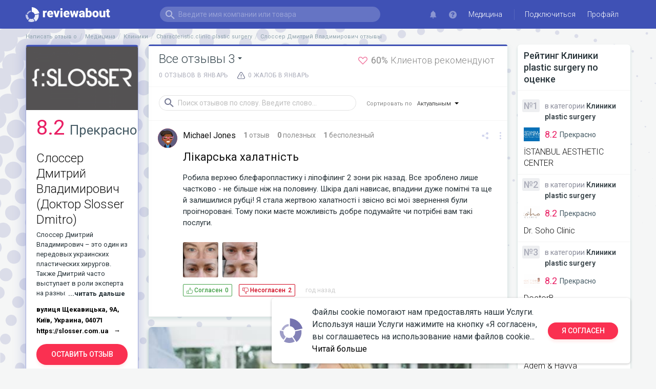

--- FILE ---
content_type: text/html; charset=utf-8
request_url: https://reviewabout.me/ru/b/medicine/slossercomua
body_size: 123359
content:
<!doctype html>
<html data-n-head-ssr lang="ru" data-n-head="%7B%22lang%22:%7B%22ssr%22:%22ru%22%7D%7D">
  <head >
    <title>0 негативных отзывов о Слоссер Дмитрий Владимирович за декабре в 2025 году</title><meta data-n-head="ssr" charset="utf-8"><meta data-n-head="ssr" name="viewport" content="width=device-width, initial-scale=1"><meta data-n-head="ssr" name="description" content="В 2025 году было добавленно 5 негативных отзывов о Слоссер Дмитрий Владимирович. Клиенты Доктор Slosser Dmitro оставили лучшие отзывы о characteristics.service на 8.2/10, что делает их ТОП 1 в категории КЛИНИКИ. Всего о Слоссер Дмитрий Владимирович можно найти 7 положительных отзывов и 60% клиентов порекомендовали своим друзьям."><meta data-n-head="ssr" name="og:description" content="В 2025 году было добавленно 5 негативных отзывов о Слоссер Дмитрий Владимирович. Клиенты Доктор Slosser Dmitro оставили лучшие отзывы о characteristics.service на 8.2/10, что делает их ТОП 1 в категории КЛИНИКИ. Всего о Слоссер Дмитрий Владимирович можно найти 7 положительных отзывов и 60% клиентов порекомендовали своим друзьям."><meta data-n-head="ssr" name="keywords" content="слоссер дмитро володимирович, слоссер дмитро володимирович отзывы, дмитро слоссер пластичний хірург, дмитро слоссер пластический хірург, дмитро слоссер відгуки, дмитро слоссер пластичний хірург, дмитро слоссер пластический хірург, дмитрий слоссер отзывы, дмитрий слоссер цены, дмитрий слоссер инстаграм, дмитрий слоссер биография, дмитрий слоссер хирург, дмитрий слоссер жена, дмитрий слоссер ринопластика, слоссер дмитрий владимирович ринопластика отзывы, дмитрий слоссер ринопластика отзывы, дмитрий слоссер пластический хирург отзывы, слоссер отзывы, доктор слоссер отзывы, хирург слоссер отзывы, клиника обериг слоссер отзывы, ринопластика слоссер отзывы, слоссер отзывы киев, слоссер блефаропластика отзывы"><meta data-n-head="ssr" name="og:title" content="0 негативных отзывов о Слоссер Дмитрий Владимирович за декабре в 2025 году"><meta data-n-head="ssr" name="og:type" content="article"><meta data-n-head="ssr" name="og:image" content="https://m.reviewabout.me/storage/product/e2fbc5c71b0f/image/a26130541877e6e7b9341c5db07bfb45.png"><meta data-n-head="ssr" name="og:url" content="https://reviewabout.me/ru/b/medicine/slossercomua"><link data-n-head="ssr" rel="shortcut icon" type="image/x-icon" href="/favicon.png"><link data-n-head="ssr" rel="stylesheet" href="https://fonts.googleapis.com/css?family=Roboto:100,300,400,500,700,900&amp;display=swap"><link data-n-head="ssr" rel="alternate" hreflang="en" href="/en/b/medicine/slossercomua"><link data-n-head="ssr" rel="alternate" hreflang="uk" href="/uk/b/medicine/slossercomua"><link data-n-head="ssr" rel="alternate" hreflang="ru" href="/ru/b/medicine/slossercomua"><link data-n-head="ssr" rel="alternate" hreflang="el" href="/el/b/medicine/slossercomua"><link data-n-head="ssr" rel="alternate" hreflang="fr" href="/fr/b/medicine/slossercomua"><link data-n-head="ssr" rel="alternate" hreflang="it" href="/it/b/medicine/slossercomua"><link data-n-head="ssr" rel="alternate" hreflang="de" href="/de/b/medicine/slossercomua"><link data-n-head="ssr" rel="alternate" hreflang="sv" href="/sv/b/medicine/slossercomua"><link data-n-head="ssr" rel="alternate" hreflang="ro" href="/ro/b/medicine/slossercomua"><link data-n-head="ssr" rel="alternate" hreflang="dk" href="/dk/b/medicine/slossercomua"><link data-n-head="ssr" rel="alternate" hreflang="nl" href="/nl/b/medicine/slossercomua"><link data-n-head="ssr" rel="alternate" hreflang="pl" href="/pl/b/medicine/slossercomua"><link data-n-head="ssr" rel="alternate" hreflang="cz" href="/cz/b/medicine/slossercomua"><link data-n-head="ssr" rel="alternate" hreflang="no" href="/no/b/medicine/slossercomua"><link data-n-head="ssr" rel="alternate" hreflang="es" href="/es/b/medicine/slossercomua"><script data-n-head="ssr" src="https://ajax.googleapis.com/ajax/libs/jquery/3.6.0/jquery.min.js"></script><link rel="preload" href="/_nuxt/4d0aba1.js" as="script"><link rel="preload" href="/_nuxt/37b163c.js" as="script"><link rel="preload" href="/_nuxt/2326abd.js" as="script"><link rel="preload" href="/_nuxt/5bf1150.js" as="script"><link rel="preload" href="/_nuxt/a2753e1.js" as="script"><link rel="preload" href="/_nuxt/a8a5e09.js" as="script"><link rel="preload" href="/_nuxt/9aa99db.js" as="script"><link rel="preload" href="/_nuxt/24af913.js" as="script"><link rel="preload" href="/_nuxt/ad2084a.js" as="script"><style data-vue-ssr-id="7f914dc6:0 4d47b6f6:0 2584b1b1:0 20c2c1c7:0 46f7ed82:0 e94ddcca:0 c799e138:0 78ff1de4:0 75669bc4:0 e0eaa3bc:0 0887f024:0 adb28738:0 3d7c7ec4:0 17d27e99:0 52129215:0 229b77b6:0 5e3698b4:0 78105b29:0 0faa68b8:0 0de2b3b0:0 17b51568:0 141b0235:0 4abda4ac:0 96debf34:0 4fbe5e3e:0 8b8b4780:0 9326cd78:0 650a5bfe:0 58000d5c:0 05fde544:0 dbb375f8:0 780ba4ac:0 7ce1ebc4:0 2ea5eb50:0 33c3d7b4:0 1c930130:0 7c4b2770:0 cfcf596e:0 73613dda:0 d36fbaf8:0 4d46ecbc:0 9e18c7b8:0 0a283c84:0 ee2a8364:0 24d02f24:0 2a007fa4:0">.el-pagination--small .arrow.disabled,.el-table--hidden,.el-table .hidden-columns,.el-table td.is-hidden>*,.el-table th.is-hidden>*{visibility:hidden}.el-input__suffix,.el-tree.is-dragging .el-tree-node__content *{pointer-events:none}.el-dropdown .el-dropdown-selfdefine:focus:active,.el-dropdown .el-dropdown-selfdefine:focus:not(.focusing),.el-message__closeBtn:focus,.el-message__content:focus,.el-popover:focus,.el-popover:focus:active,.el-popover__reference:focus:hover,.el-popover__reference:focus:not(.focusing),.el-rate:active,.el-rate:focus,.el-tooltip:focus:hover,.el-tooltip:focus:not(.focusing),.el-upload-list__item.is-success:active,.el-upload-list__item.is-success:not(.focusing):focus{outline-width:0}@font-face{font-family:element-icons;src:url(/_nuxt/fonts/element-icons.535877f.woff) format("woff"),url(/_nuxt/fonts/element-icons.732389d.ttf) format("truetype");font-weight:400;font-display:"auto";font-style:normal}[class*=" el-icon-"],[class^=el-icon-]{font-family:element-icons!important;speak:none;font-style:normal;font-weight:400;font-feature-settings:normal;font-variant:normal;text-transform:none;line-height:1;vertical-align:baseline;display:inline-block;-webkit-font-smoothing:antialiased;-moz-osx-font-smoothing:grayscale}.el-icon-ice-cream-round:before{content:"\e6a0"}.el-icon-ice-cream-square:before{content:"\e6a3"}.el-icon-lollipop:before{content:"\e6a4"}.el-icon-potato-strips:before{content:"\e6a5"}.el-icon-milk-tea:before{content:"\e6a6"}.el-icon-ice-drink:before{content:"\e6a7"}.el-icon-ice-tea:before{content:"\e6a9"}.el-icon-coffee:before{content:"\e6aa"}.el-icon-orange:before{content:"\e6ab"}.el-icon-pear:before{content:"\e6ac"}.el-icon-apple:before{content:"\e6ad"}.el-icon-cherry:before{content:"\e6ae"}.el-icon-watermelon:before{content:"\e6af"}.el-icon-grape:before{content:"\e6b0"}.el-icon-refrigerator:before{content:"\e6b1"}.el-icon-goblet-square-full:before{content:"\e6b2"}.el-icon-goblet-square:before{content:"\e6b3"}.el-icon-goblet-full:before{content:"\e6b4"}.el-icon-goblet:before{content:"\e6b5"}.el-icon-cold-drink:before{content:"\e6b6"}.el-icon-coffee-cup:before{content:"\e6b8"}.el-icon-water-cup:before{content:"\e6b9"}.el-icon-hot-water:before{content:"\e6ba"}.el-icon-ice-cream:before{content:"\e6bb"}.el-icon-dessert:before{content:"\e6bc"}.el-icon-sugar:before{content:"\e6bd"}.el-icon-tableware:before{content:"\e6be"}.el-icon-burger:before{content:"\e6bf"}.el-icon-knife-fork:before{content:"\e6c1"}.el-icon-fork-spoon:before{content:"\e6c2"}.el-icon-chicken:before{content:"\e6c3"}.el-icon-food:before{content:"\e6c4"}.el-icon-dish-1:before{content:"\e6c5"}.el-icon-dish:before{content:"\e6c6"}.el-icon-moon-night:before{content:"\e6ee"}.el-icon-moon:before{content:"\e6f0"}.el-icon-cloudy-and-sunny:before{content:"\e6f1"}.el-icon-partly-cloudy:before{content:"\e6f2"}.el-icon-cloudy:before{content:"\e6f3"}.el-icon-sunny:before{content:"\e6f6"}.el-icon-sunset:before{content:"\e6f7"}.el-icon-sunrise-1:before{content:"\e6f8"}.el-icon-sunrise:before{content:"\e6f9"}.el-icon-heavy-rain:before{content:"\e6fa"}.el-icon-lightning:before{content:"\e6fb"}.el-icon-light-rain:before{content:"\e6fc"}.el-icon-wind-power:before{content:"\e6fd"}.el-icon-baseball:before{content:"\e712"}.el-icon-soccer:before{content:"\e713"}.el-icon-football:before{content:"\e715"}.el-icon-basketball:before{content:"\e716"}.el-icon-ship:before{content:"\e73f"}.el-icon-truck:before{content:"\e740"}.el-icon-bicycle:before{content:"\e741"}.el-icon-mobile-phone:before{content:"\e6d3"}.el-icon-service:before{content:"\e6d4"}.el-icon-key:before{content:"\e6e2"}.el-icon-unlock:before{content:"\e6e4"}.el-icon-lock:before{content:"\e6e5"}.el-icon-watch:before{content:"\e6fe"}.el-icon-watch-1:before{content:"\e6ff"}.el-icon-timer:before{content:"\e702"}.el-icon-alarm-clock:before{content:"\e703"}.el-icon-map-location:before{content:"\e704"}.el-icon-delete-location:before{content:"\e705"}.el-icon-add-location:before{content:"\e706"}.el-icon-location-information:before{content:"\e707"}.el-icon-location-outline:before{content:"\e708"}.el-icon-location:before{content:"\e79e"}.el-icon-place:before{content:"\e709"}.el-icon-discover:before{content:"\e70a"}.el-icon-first-aid-kit:before{content:"\e70b"}.el-icon-trophy-1:before{content:"\e70c"}.el-icon-trophy:before{content:"\e70d"}.el-icon-medal:before{content:"\e70e"}.el-icon-medal-1:before{content:"\e70f"}.el-icon-stopwatch:before{content:"\e710"}.el-icon-mic:before{content:"\e711"}.el-icon-copy-document:before{content:"\e718"}.el-icon-full-screen:before{content:"\e719"}.el-icon-switch-button:before{content:"\e71b"}.el-icon-aim:before{content:"\e71c"}.el-icon-crop:before{content:"\e71d"}.el-icon-odometer:before{content:"\e71e"}.el-icon-time:before{content:"\e71f"}.el-icon-bangzhu:before{content:"\e724"}.el-icon-close-notification:before{content:"\e726"}.el-icon-microphone:before{content:"\e727"}.el-icon-turn-off-microphone:before{content:"\e728"}.el-icon-position:before{content:"\e729"}.el-icon-postcard:before{content:"\e72a"}.el-icon-message:before{content:"\e72b"}.el-icon-chat-line-square:before{content:"\e72d"}.el-icon-chat-dot-square:before{content:"\e72e"}.el-icon-chat-dot-round:before{content:"\e72f"}.el-icon-chat-square:before{content:"\e730"}.el-icon-chat-line-round:before{content:"\e731"}.el-icon-chat-round:before{content:"\e732"}.el-icon-set-up:before{content:"\e733"}.el-icon-turn-off:before{content:"\e734"}.el-icon-open:before{content:"\e735"}.el-icon-connection:before{content:"\e736"}.el-icon-link:before{content:"\e737"}.el-icon-cpu:before{content:"\e738"}.el-icon-thumb:before{content:"\e739"}.el-icon-female:before{content:"\e73a"}.el-icon-male:before{content:"\e73b"}.el-icon-guide:before{content:"\e73c"}.el-icon-news:before{content:"\e73e"}.el-icon-price-tag:before{content:"\e744"}.el-icon-discount:before{content:"\e745"}.el-icon-wallet:before{content:"\e747"}.el-icon-coin:before{content:"\e748"}.el-icon-money:before{content:"\e749"}.el-icon-bank-card:before{content:"\e74a"}.el-icon-box:before{content:"\e74b"}.el-icon-present:before{content:"\e74c"}.el-icon-sell:before{content:"\e6d5"}.el-icon-sold-out:before{content:"\e6d6"}.el-icon-shopping-bag-2:before{content:"\e74d"}.el-icon-shopping-bag-1:before{content:"\e74e"}.el-icon-shopping-cart-2:before{content:"\e74f"}.el-icon-shopping-cart-1:before{content:"\e750"}.el-icon-shopping-cart-full:before{content:"\e751"}.el-icon-smoking:before{content:"\e752"}.el-icon-no-smoking:before{content:"\e753"}.el-icon-house:before{content:"\e754"}.el-icon-table-lamp:before{content:"\e755"}.el-icon-school:before{content:"\e756"}.el-icon-office-building:before{content:"\e757"}.el-icon-toilet-paper:before{content:"\e758"}.el-icon-notebook-2:before{content:"\e759"}.el-icon-notebook-1:before{content:"\e75a"}.el-icon-files:before{content:"\e75b"}.el-icon-collection:before{content:"\e75c"}.el-icon-receiving:before{content:"\e75d"}.el-icon-suitcase-1:before{content:"\e760"}.el-icon-suitcase:before{content:"\e761"}.el-icon-film:before{content:"\e763"}.el-icon-collection-tag:before{content:"\e765"}.el-icon-data-analysis:before{content:"\e766"}.el-icon-pie-chart:before{content:"\e767"}.el-icon-data-board:before{content:"\e768"}.el-icon-data-line:before{content:"\e76d"}.el-icon-reading:before{content:"\e769"}.el-icon-magic-stick:before{content:"\e76a"}.el-icon-coordinate:before{content:"\e76b"}.el-icon-mouse:before{content:"\e76c"}.el-icon-brush:before{content:"\e76e"}.el-icon-headset:before{content:"\e76f"}.el-icon-umbrella:before{content:"\e770"}.el-icon-scissors:before{content:"\e771"}.el-icon-mobile:before{content:"\e773"}.el-icon-attract:before{content:"\e774"}.el-icon-monitor:before{content:"\e775"}.el-icon-search:before{content:"\e778"}.el-icon-takeaway-box:before{content:"\e77a"}.el-icon-paperclip:before{content:"\e77d"}.el-icon-printer:before{content:"\e77e"}.el-icon-document-add:before{content:"\e782"}.el-icon-document:before{content:"\e785"}.el-icon-document-checked:before{content:"\e786"}.el-icon-document-copy:before{content:"\e787"}.el-icon-document-delete:before{content:"\e788"}.el-icon-document-remove:before{content:"\e789"}.el-icon-tickets:before{content:"\e78b"}.el-icon-folder-checked:before{content:"\e77f"}.el-icon-folder-delete:before{content:"\e780"}.el-icon-folder-remove:before{content:"\e781"}.el-icon-folder-add:before{content:"\e783"}.el-icon-folder-opened:before{content:"\e784"}.el-icon-folder:before{content:"\e78a"}.el-icon-edit-outline:before{content:"\e764"}.el-icon-edit:before{content:"\e78c"}.el-icon-date:before{content:"\e78e"}.el-icon-c-scale-to-original:before{content:"\e7c6"}.el-icon-view:before{content:"\e6ce"}.el-icon-loading:before{content:"\e6cf"}.el-icon-rank:before{content:"\e6d1"}.el-icon-sort-down:before{content:"\e7c4"}.el-icon-sort-up:before{content:"\e7c5"}.el-icon-sort:before{content:"\e6d2"}.el-icon-finished:before{content:"\e6cd"}.el-icon-refresh-left:before{content:"\e6c7"}.el-icon-refresh-right:before{content:"\e6c8"}.el-icon-refresh:before{content:"\e6d0"}.el-icon-video-play:before{content:"\e7c0"}.el-icon-video-pause:before{content:"\e7c1"}.el-icon-d-arrow-right:before{content:"\e6dc"}.el-icon-d-arrow-left:before{content:"\e6dd"}.el-icon-arrow-up:before{content:"\e6e1"}.el-icon-arrow-down:before{content:"\e6df"}.el-icon-arrow-right:before{content:"\e6e0"}.el-icon-arrow-left:before{content:"\e6de"}.el-icon-top-right:before{content:"\e6e7"}.el-icon-top-left:before{content:"\e6e8"}.el-icon-top:before{content:"\e6e6"}.el-icon-bottom:before{content:"\e6eb"}.el-icon-right:before{content:"\e6e9"}.el-icon-back:before{content:"\e6ea"}.el-icon-bottom-right:before{content:"\e6ec"}.el-icon-bottom-left:before{content:"\e6ed"}.el-icon-caret-top:before{content:"\e78f"}.el-icon-caret-bottom:before{content:"\e790"}.el-icon-caret-right:before{content:"\e791"}.el-icon-caret-left:before{content:"\e792"}.el-icon-d-caret:before{content:"\e79a"}.el-icon-share:before{content:"\e793"}.el-icon-menu:before{content:"\e798"}.el-icon-s-grid:before{content:"\e7a6"}.el-icon-s-check:before{content:"\e7a7"}.el-icon-s-data:before{content:"\e7a8"}.el-icon-s-opportunity:before{content:"\e7aa"}.el-icon-s-custom:before{content:"\e7ab"}.el-icon-s-claim:before{content:"\e7ad"}.el-icon-s-finance:before{content:"\e7ae"}.el-icon-s-comment:before{content:"\e7af"}.el-icon-s-flag:before{content:"\e7b0"}.el-icon-s-marketing:before{content:"\e7b1"}.el-icon-s-shop:before{content:"\e7b4"}.el-icon-s-open:before{content:"\e7b5"}.el-icon-s-management:before{content:"\e7b6"}.el-icon-s-ticket:before{content:"\e7b7"}.el-icon-s-release:before{content:"\e7b8"}.el-icon-s-home:before{content:"\e7b9"}.el-icon-s-promotion:before{content:"\e7ba"}.el-icon-s-operation:before{content:"\e7bb"}.el-icon-s-unfold:before{content:"\e7bc"}.el-icon-s-fold:before{content:"\e7a9"}.el-icon-s-platform:before{content:"\e7bd"}.el-icon-s-order:before{content:"\e7be"}.el-icon-s-cooperation:before{content:"\e7bf"}.el-icon-bell:before{content:"\e725"}.el-icon-message-solid:before{content:"\e799"}.el-icon-video-camera:before{content:"\e772"}.el-icon-video-camera-solid:before{content:"\e796"}.el-icon-camera:before{content:"\e779"}.el-icon-camera-solid:before{content:"\e79b"}.el-icon-download:before{content:"\e77c"}.el-icon-upload2:before{content:"\e77b"}.el-icon-upload:before{content:"\e7c3"}.el-icon-picture-outline-round:before{content:"\e75f"}.el-icon-picture-outline:before{content:"\e75e"}.el-icon-picture:before{content:"\e79f"}.el-icon-close:before{content:"\e6db"}.el-icon-check:before{content:"\e6da"}.el-icon-plus:before{content:"\e6d9"}.el-icon-minus:before{content:"\e6d8"}.el-icon-help:before{content:"\e73d"}.el-icon-s-help:before{content:"\e7b3"}.el-icon-circle-close:before{content:"\e78d"}.el-icon-circle-check:before{content:"\e720"}.el-icon-circle-plus-outline:before{content:"\e723"}.el-icon-remove-outline:before{content:"\e722"}.el-icon-zoom-out:before{content:"\e776"}.el-icon-zoom-in:before{content:"\e777"}.el-icon-error:before{content:"\e79d"}.el-icon-success:before{content:"\e79c"}.el-icon-circle-plus:before{content:"\e7a0"}.el-icon-remove:before{content:"\e7a2"}.el-icon-info:before{content:"\e7a1"}.el-icon-question:before{content:"\e7a4"}.el-icon-warning-outline:before{content:"\e6c9"}.el-icon-warning:before{content:"\e7a3"}.el-icon-goods:before{content:"\e7c2"}.el-icon-s-goods:before{content:"\e7b2"}.el-icon-star-off:before{content:"\e717"}.el-icon-star-on:before{content:"\e797"}.el-icon-more-outline:before{content:"\e6cc"}.el-icon-more:before{content:"\e794"}.el-icon-phone-outline:before{content:"\e6cb"}.el-icon-phone:before{content:"\e795"}.el-icon-user:before{content:"\e6e3"}.el-icon-user-solid:before{content:"\e7a5"}.el-icon-setting:before{content:"\e6ca"}.el-icon-s-tools:before{content:"\e7ac"}.el-icon-delete:before{content:"\e6d7"}.el-icon-delete-solid:before{content:"\e7c9"}.el-icon-eleme:before{content:"\e7c7"}.el-icon-platform-eleme:before{content:"\e7ca"}.el-icon-loading{-webkit-animation:rotating 2s linear infinite;animation:rotating 2s linear infinite}.el-icon--right{margin-left:5px}.el-icon--left{margin-right:5px}@-webkit-keyframes rotating{0%{transform:rotate(0)}to{transform:rotate(1turn)}}@keyframes rotating{0%{transform:rotate(0)}to{transform:rotate(1turn)}}.el-pagination{white-space:nowrap;padding:2px 5px;color:#303133;font-weight:700}.el-pagination:after,.el-pagination:before{display:table;content:""}.el-pagination:after{clear:both}.el-pagination button,.el-pagination span:not([class*=suffix]){display:inline-block;font-size:13px;min-width:35.5px;height:28px;line-height:28px;vertical-align:top;box-sizing:border-box}.el-pagination .el-input__inner{text-align:center;-moz-appearance:textfield;line-height:normal}.el-pagination .el-input__suffix{right:0;transform:scale(.8)}.el-pagination .el-select .el-input{width:100px;margin:0 5px}.el-pagination .el-select .el-input .el-input__inner{padding-right:25px;border-radius:3px}.el-pagination button{border:none;padding:0 6px;background:0 0}.el-pagination button:focus{outline:0}.el-pagination button:hover{color:#409eff}.el-pagination button:disabled{color:#c0c4cc;background-color:#fff;cursor:not-allowed}.el-pagination .btn-next,.el-pagination .btn-prev{background:50% no-repeat #fff;background-size:16px;cursor:pointer;margin:0;color:#303133}.el-pagination .btn-next .el-icon,.el-pagination .btn-prev .el-icon{display:block;font-size:12px;font-weight:700}.el-pagination .btn-prev{padding-right:12px}.el-pagination .btn-next{padding-left:12px}.el-pagination .el-pager li.disabled{color:#c0c4cc;cursor:not-allowed}.el-pager li,.el-pager li.btn-quicknext:hover,.el-pager li.btn-quickprev:hover{cursor:pointer}.el-pagination--small .btn-next,.el-pagination--small .btn-prev,.el-pagination--small .el-pager li,.el-pagination--small .el-pager li.btn-quicknext,.el-pagination--small .el-pager li.btn-quickprev,.el-pagination--small .el-pager li:last-child{border-color:transparent;font-size:12px;line-height:22px;height:22px;min-width:22px}.el-pagination--small .more:before,.el-pagination--small li.more:before{line-height:24px}.el-pagination--small button,.el-pagination--small span:not([class*=suffix]){height:22px;line-height:22px}.el-pagination--small .el-pagination__editor,.el-pagination--small .el-pagination__editor.el-input .el-input__inner{height:22px}.el-pagination__sizes{margin:0 10px 0 0;font-weight:400;color:#606266}.el-pagination__sizes .el-input .el-input__inner{font-size:13px;padding-left:8px}.el-pagination__sizes .el-input .el-input__inner:hover{border-color:#409eff}.el-pagination__total{margin-right:10px;font-weight:400;color:#606266}.el-pagination__jump{margin-left:24px;font-weight:400;color:#606266}.el-pagination__jump .el-input__inner{padding:0 3px}.el-pagination__rightwrapper{float:right}.el-pagination__editor{line-height:18px;padding:0 2px;height:28px;text-align:center;margin:0 2px;box-sizing:border-box;border-radius:3px}.el-pager,.el-pagination.is-background .btn-next,.el-pagination.is-background .btn-prev{padding:0}.el-pagination__editor.el-input{width:50px}.el-pagination__editor.el-input .el-input__inner{height:28px}.el-pagination__editor .el-input__inner::-webkit-inner-spin-button,.el-pagination__editor .el-input__inner::-webkit-outer-spin-button{-webkit-appearance:none;margin:0}.el-pagination.is-background .btn-next,.el-pagination.is-background .btn-prev,.el-pagination.is-background .el-pager li{margin:0 5px;background-color:#f4f4f5;color:#606266;min-width:30px;border-radius:2px}.el-pagination.is-background .btn-next.disabled,.el-pagination.is-background .btn-next:disabled,.el-pagination.is-background .btn-prev.disabled,.el-pagination.is-background .btn-prev:disabled,.el-pagination.is-background .el-pager li.disabled{color:#c0c4cc}.el-pagination.is-background .el-pager li:not(.disabled):hover{color:#409eff}.el-pagination.is-background .el-pager li:not(.disabled).active{background-color:#409eff;color:#fff}.el-dialog,.el-pager li{background:#fff;-webkit-box-sizing:border-box}.el-pagination.is-background.el-pagination--small .btn-next,.el-pagination.is-background.el-pagination--small .btn-prev,.el-pagination.is-background.el-pagination--small .el-pager li{margin:0 3px;min-width:22px}.el-pager,.el-pager li{vertical-align:top;margin:0;display:inline-block}.el-pager{-ms-user-select:none;user-select:none;list-style:none;font-size:0}.el-date-table,.el-pager,.el-table th{-webkit-user-select:none;-moz-user-select:none}.el-pager .more:before{line-height:30px}.el-pager li{padding:0 4px;font-size:13px;min-width:35.5px;height:28px;line-height:28px;box-sizing:border-box;text-align:center}.el-menu--collapse .el-menu .el-submenu,.el-menu--popup{min-width:200px}.el-pager li.btn-quicknext,.el-pager li.btn-quickprev{line-height:28px;color:#303133}.el-pager li.btn-quicknext.disabled,.el-pager li.btn-quickprev.disabled{color:#c0c4cc}.el-pager li.active+li{border-left:0}.el-pager li:hover{color:#409eff}.el-pager li.active{color:#409eff;cursor:default}@-webkit-keyframes v-modal-in{0%{opacity:0}}@-webkit-keyframes v-modal-out{to{opacity:0}}.el-dialog{position:relative;margin:0 auto 50px;border-radius:2px;box-shadow:0 1px 3px rgba(0,0,0,.3);box-sizing:border-box;width:50%}.el-dialog.is-fullscreen{width:100%;margin-top:0;margin-bottom:0;height:100%;overflow:auto}.el-dialog__wrapper{position:fixed;top:0;right:0;bottom:0;left:0;overflow:auto;margin:0}.el-dialog__header{padding:20px 20px 10px}.el-dialog__headerbtn{position:absolute;top:20px;right:20px;padding:0;background:0 0;border:none;outline:0;cursor:pointer;font-size:16px}.el-dialog__headerbtn .el-dialog__close{color:#909399}.el-dialog__headerbtn:focus .el-dialog__close,.el-dialog__headerbtn:hover .el-dialog__close{color:#409eff}.el-dialog__title{line-height:24px;font-size:18px;color:#303133}.el-dialog__body{padding:30px 20px;color:#606266;font-size:14px;word-break:break-all}.el-dialog__footer{padding:10px 20px 20px;text-align:right;box-sizing:border-box}.el-dialog--center{text-align:center}.el-dialog--center .el-dialog__body{text-align:left;text-align:initial;padding:25px 25px 30px}.el-dialog--center .el-dialog__footer{text-align:inherit}.dialog-fade-enter-active{-webkit-animation:dialog-fade-in .3s;animation:dialog-fade-in .3s}.dialog-fade-leave-active{-webkit-animation:dialog-fade-out .3s;animation:dialog-fade-out .3s}@-webkit-keyframes dialog-fade-in{0%{transform:translate3d(0,-20px,0);opacity:0}to{transform:translateZ(0);opacity:1}}@keyframes dialog-fade-in{0%{transform:translate3d(0,-20px,0);opacity:0}to{transform:translateZ(0);opacity:1}}@-webkit-keyframes dialog-fade-out{0%{transform:translateZ(0);opacity:1}to{transform:translate3d(0,-20px,0);opacity:0}}@keyframes dialog-fade-out{0%{transform:translateZ(0);opacity:1}to{transform:translate3d(0,-20px,0);opacity:0}}.el-autocomplete{position:relative;display:inline-block}.el-autocomplete-suggestion{margin:5px 0;box-shadow:0 2px 12px 0 rgba(0,0,0,.1);border-radius:4px;border:1px solid #e4e7ed;box-sizing:border-box;background-color:#fff}.el-dropdown-menu,.el-menu--collapse .el-submenu .el-menu{z-index:10;-webkit-box-shadow:0 2px 12px 0 rgba(0,0,0,.1)}.el-autocomplete-suggestion__wrap{max-height:280px;padding:10px 0;box-sizing:border-box}.el-autocomplete-suggestion__list{margin:0;padding:0}.el-autocomplete-suggestion li{padding:0 20px;margin:0;line-height:34px;cursor:pointer;color:#606266;font-size:14px;list-style:none;white-space:nowrap;overflow:hidden;text-overflow:ellipsis}.el-autocomplete-suggestion li.highlighted,.el-autocomplete-suggestion li:hover{background-color:#f5f7fa}.el-autocomplete-suggestion li.divider{margin-top:6px;border-top:1px solid #000}.el-autocomplete-suggestion li.divider:last-child{margin-bottom:-6px}.el-autocomplete-suggestion.is-loading li{text-align:center;height:100px;line-height:100px;font-size:20px;color:#999}.el-autocomplete-suggestion.is-loading li:after{display:inline-block;content:"";height:100%;vertical-align:middle}.el-autocomplete-suggestion.is-loading li:hover{background-color:#fff}.el-autocomplete-suggestion.is-loading .el-icon-loading{vertical-align:middle}.el-dropdown{display:inline-block;position:relative;color:#606266;font-size:14px}.el-dropdown .el-button-group{display:block}.el-dropdown .el-button-group .el-button{float:none}.el-dropdown .el-dropdown__caret-button{padding-left:5px;padding-right:5px;position:relative;border-left:none}.el-dropdown .el-dropdown__caret-button:before{content:"";position:absolute;display:block;width:1px;top:5px;bottom:5px;left:0;background:hsla(0,0%,100%,.5)}.el-dropdown .el-dropdown__caret-button.el-button--default:before{background:rgba(220,223,230,.5)}.el-dropdown .el-dropdown__caret-button:hover:before{top:0;bottom:0}.el-dropdown .el-dropdown__caret-button .el-dropdown__icon{padding-left:0}.el-dropdown__icon{font-size:12px;margin:0 3px}.el-dropdown-menu{position:absolute;top:0;left:0;padding:10px 0;margin:5px 0;background-color:#fff;border:1px solid #ebeef5;border-radius:4px;box-shadow:0 2px 12px 0 rgba(0,0,0,.1)}.el-dropdown-menu__item{list-style:none;line-height:36px;padding:0 20px;margin:0;font-size:14px;color:#606266;cursor:pointer;outline:0}.el-dropdown-menu__item:focus,.el-dropdown-menu__item:not(.is-disabled):hover{background-color:#ecf5ff;color:#66b1ff}.el-dropdown-menu__item i{margin-right:5px}.el-dropdown-menu__item--divided{position:relative;margin-top:6px;border-top:1px solid #ebeef5}.el-dropdown-menu__item--divided:before{content:"";height:6px;display:block;margin:0 -20px;background-color:#fff}.el-dropdown-menu__item.is-disabled{cursor:default;color:#bbb;pointer-events:none}.el-dropdown-menu--medium{padding:6px 0}.el-dropdown-menu--medium .el-dropdown-menu__item{line-height:30px;padding:0 17px;font-size:14px}.el-dropdown-menu--medium .el-dropdown-menu__item.el-dropdown-menu__item--divided{margin-top:6px}.el-dropdown-menu--medium .el-dropdown-menu__item.el-dropdown-menu__item--divided:before{height:6px;margin:0 -17px}.el-dropdown-menu--small{padding:6px 0}.el-dropdown-menu--small .el-dropdown-menu__item{line-height:27px;padding:0 15px;font-size:13px}.el-dropdown-menu--small .el-dropdown-menu__item.el-dropdown-menu__item--divided{margin-top:4px}.el-dropdown-menu--small .el-dropdown-menu__item.el-dropdown-menu__item--divided:before{height:4px;margin:0 -15px}.el-dropdown-menu--mini{padding:3px 0}.el-dropdown-menu--mini .el-dropdown-menu__item{line-height:24px;padding:0 10px;font-size:12px}.el-dropdown-menu--mini .el-dropdown-menu__item.el-dropdown-menu__item--divided{margin-top:3px}.el-dropdown-menu--mini .el-dropdown-menu__item.el-dropdown-menu__item--divided:before{height:3px;margin:0 -10px}.el-menu{border-right:1px solid #e6e6e6;list-style:none;position:relative;margin:0;padding-left:0}.el-menu,.el-menu--horizontal>.el-menu-item:not(.is-disabled):focus,.el-menu--horizontal>.el-menu-item:not(.is-disabled):hover,.el-menu--horizontal>.el-submenu .el-submenu__title:hover{background-color:#fff}.el-menu:after,.el-menu:before{display:table;content:""}.el-menu:after{clear:both}.el-menu.el-menu--horizontal{border-bottom:1px solid #e6e6e6}.el-menu--horizontal{border-right:none}.el-menu--horizontal>.el-menu-item{float:left;height:60px;line-height:60px;margin:0;border-bottom:2px solid transparent;color:#909399}.el-menu--horizontal>.el-menu-item a,.el-menu--horizontal>.el-menu-item a:hover{color:inherit}.el-menu--horizontal>.el-submenu{float:left}.el-menu--horizontal>.el-submenu:focus,.el-menu--horizontal>.el-submenu:hover{outline:0}.el-menu--horizontal>.el-submenu:focus .el-submenu__title,.el-menu--horizontal>.el-submenu:hover .el-submenu__title{color:#303133}.el-menu--horizontal>.el-submenu.is-active .el-submenu__title{border-bottom:2px solid #409eff;color:#303133}.el-menu--horizontal>.el-submenu .el-submenu__title{height:60px;line-height:60px;border-bottom:2px solid transparent;color:#909399}.el-menu--horizontal>.el-submenu .el-submenu__icon-arrow{position:static;vertical-align:middle;margin-left:8px;margin-top:-3px}.el-menu--horizontal .el-menu .el-menu-item,.el-menu--horizontal .el-menu .el-submenu__title{background-color:#fff;float:none;height:36px;line-height:36px;padding:0 10px;color:#909399}.el-menu--horizontal .el-menu .el-menu-item.is-active,.el-menu--horizontal .el-menu .el-submenu.is-active>.el-submenu__title{color:#303133}.el-menu--horizontal .el-menu-item:not(.is-disabled):focus,.el-menu--horizontal .el-menu-item:not(.is-disabled):hover{outline:0;color:#303133}.el-menu--horizontal>.el-menu-item.is-active{border-bottom:2px solid #409eff;color:#303133}.el-menu--collapse{width:64px}.el-menu--collapse>.el-menu-item [class^=el-icon-],.el-menu--collapse>.el-submenu>.el-submenu__title [class^=el-icon-]{margin:0;vertical-align:middle;width:24px;text-align:center}.el-menu--collapse>.el-menu-item .el-submenu__icon-arrow,.el-menu--collapse>.el-submenu>.el-submenu__title .el-submenu__icon-arrow{display:none}.el-menu--collapse>.el-menu-item span,.el-menu--collapse>.el-submenu>.el-submenu__title span{height:0;width:0;overflow:hidden;visibility:hidden;display:inline-block}.el-menu--collapse>.el-menu-item.is-active i{color:inherit}.el-menu--collapse .el-submenu{position:relative}.el-menu--collapse .el-submenu .el-menu{position:absolute;margin-left:5px;top:0;left:100%;border:1px solid #e4e7ed;border-radius:2px;box-shadow:0 2px 12px 0 rgba(0,0,0,.1)}.el-menu-item,.el-submenu__title{height:56px;line-height:56px;position:relative;-webkit-box-sizing:border-box;white-space:nowrap;list-style:none}.el-menu--collapse .el-submenu.is-opened>.el-submenu__title .el-submenu__icon-arrow{transform:none}.el-menu--popup{z-index:100;border:none;padding:5px 0;border-radius:2px;box-shadow:0 2px 12px 0 rgba(0,0,0,.1)}.el-menu--popup-bottom-start{margin-top:5px}.el-menu--popup-right-start{margin-left:5px;margin-right:5px}.el-menu-item{font-size:14px;color:#303133;padding:0 20px;cursor:pointer;transition:border-color .3s,background-color .3s,color .3s;box-sizing:border-box}.el-menu-item *{vertical-align:middle}.el-menu-item i{color:#909399}.el-menu-item:focus,.el-menu-item:hover{outline:0;background-color:#ecf5ff}.el-menu-item.is-disabled{opacity:.25;cursor:not-allowed;background:0 0!important}.el-menu-item [class^=el-icon-]{margin-right:5px;width:24px;text-align:center;font-size:18px;vertical-align:middle}.el-menu-item.is-active{color:#409eff}.el-menu-item.is-active i{color:inherit}.el-submenu{list-style:none;margin:0;padding-left:0}.el-submenu__title{font-size:14px;color:#303133;padding:0 20px;cursor:pointer;transition:border-color .3s,background-color .3s,color .3s;box-sizing:border-box}.el-submenu__title *{vertical-align:middle}.el-submenu__title i{color:#909399}.el-submenu__title:focus,.el-submenu__title:hover{outline:0;background-color:#ecf5ff}.el-submenu__title.is-disabled{opacity:.25;cursor:not-allowed;background:0 0!important}.el-submenu__title:hover{background-color:#ecf5ff}.el-submenu .el-menu{border:none}.el-submenu .el-menu-item{height:50px;line-height:50px;padding:0 45px;min-width:200px}.el-submenu__icon-arrow{position:absolute;top:50%;right:20px;margin-top:-7px;transition:transform .3s;font-size:12px}.el-submenu.is-active .el-submenu__title{border-bottom-color:#409eff}.el-submenu.is-opened>.el-submenu__title .el-submenu__icon-arrow{transform:rotate(180deg)}.el-submenu.is-disabled .el-menu-item,.el-submenu.is-disabled .el-submenu__title{opacity:.25;cursor:not-allowed;background:0 0!important}.el-submenu [class^=el-icon-]{vertical-align:middle;margin-right:5px;width:24px;text-align:center;font-size:18px}.el-menu-item-group>ul{padding:0}.el-menu-item-group__title{padding:7px 0 7px 20px;line-height:normal;font-size:12px;color:#909399}.el-radio-button__inner,.el-radio-group{display:inline-block;line-height:1;vertical-align:middle}.horizontal-collapse-transition .el-submenu__title .el-submenu__icon-arrow{transition:.2s;opacity:0}.el-radio-group{font-size:0}.el-radio-button{position:relative;display:inline-block;outline:0}.el-radio-button__inner{white-space:nowrap;background:#fff;border:1px solid #dcdfe6;font-weight:500;border-left:0;color:#606266;-webkit-appearance:none;text-align:center;box-sizing:border-box;outline:0;margin:0;position:relative;cursor:pointer;transition:all .3s cubic-bezier(.645,.045,.355,1);padding:12px 20px;font-size:14px;border-radius:0}.el-radio-button__inner.is-round{padding:12px 20px}.el-radio-button__inner:hover{color:#409eff}.el-radio-button__inner [class*=el-icon-]{line-height:.9}.el-radio-button__inner [class*=el-icon-]+span{margin-left:5px}.el-radio-button:first-child .el-radio-button__inner{border-left:1px solid #dcdfe6;border-radius:4px 0 0 4px;box-shadow:none!important}.el-radio-button__orig-radio{opacity:0;outline:0;position:absolute;z-index:-1}.el-radio-button__orig-radio:checked+.el-radio-button__inner{color:#fff;background-color:#409eff;border-color:#409eff;box-shadow:-1px 0 0 0 #409eff}.el-radio-button__orig-radio:disabled+.el-radio-button__inner{color:#c0c4cc;cursor:not-allowed;background-image:none;background-color:#fff;border-color:#ebeef5;box-shadow:none}.el-radio-button__orig-radio:disabled:checked+.el-radio-button__inner{background-color:#f2f6fc}.el-radio-button:last-child .el-radio-button__inner{border-radius:0 4px 4px 0}.el-popover,.el-radio-button:first-child:last-child .el-radio-button__inner{border-radius:4px}.el-radio-button--medium .el-radio-button__inner{padding:10px 20px;font-size:14px;border-radius:0}.el-radio-button--medium .el-radio-button__inner.is-round{padding:10px 20px}.el-radio-button--small .el-radio-button__inner{padding:9px 15px;font-size:12px;border-radius:0}.el-radio-button--small .el-radio-button__inner.is-round{padding:9px 15px}.el-radio-button--mini .el-radio-button__inner{padding:7px 15px;font-size:12px;border-radius:0}.el-radio-button--mini .el-radio-button__inner.is-round{padding:7px 15px}.el-radio-button:focus:not(.is-focus):not(:active):not(.is-disabled){box-shadow:0 0 2px 2px #409eff}.el-switch{display:inline-flex;align-items:center;position:relative;font-size:14px;line-height:20px;height:20px;vertical-align:middle}.el-switch__core,.el-switch__label{display:inline-block;cursor:pointer}.el-switch.is-disabled .el-switch__core,.el-switch.is-disabled .el-switch__label{cursor:not-allowed}.el-switch__label{transition:.2s;height:20px;font-size:14px;font-weight:500;vertical-align:middle;color:#303133}.el-switch__label.is-active{color:#409eff}.el-switch__label--left{margin-right:10px}.el-switch__label--right{margin-left:10px}.el-switch__label *{line-height:1;font-size:14px;display:inline-block}.el-switch__input{position:absolute;width:0;height:0;opacity:0;margin:0}.el-switch__core{margin:0;position:relative;width:40px;height:20px;border:1px solid #dcdfe6;outline:0;border-radius:10px;box-sizing:border-box;background:#dcdfe6;transition:border-color .3s,background-color .3s;vertical-align:middle}.el-switch__core:after{content:"";position:absolute;top:1px;left:1px;border-radius:100%;transition:all .3s;width:16px;height:16px;background-color:#fff}.el-switch.is-checked .el-switch__core{border-color:#409eff;background-color:#409eff}.el-switch.is-checked .el-switch__core:after{left:100%;margin-left:-17px}.el-switch.is-disabled{opacity:.6}.el-switch--wide .el-switch__label.el-switch__label--left span{left:10px}.el-switch--wide .el-switch__label.el-switch__label--right span{right:10px}.el-switch .label-fade-enter,.el-switch .label-fade-leave-active{opacity:0}.el-select-dropdown{position:absolute;z-index:1001;border:1px solid #e4e7ed;border-radius:4px;background-color:#fff;box-shadow:0 2px 12px 0 rgba(0,0,0,.1);box-sizing:border-box;margin:5px 0}.el-select-dropdown.is-multiple .el-select-dropdown__item.selected{color:#409eff;background-color:#fff}.el-select-dropdown.is-multiple .el-select-dropdown__item.selected.hover{background-color:#f5f7fa}.el-select-dropdown.is-multiple .el-select-dropdown__item.selected:after{position:absolute;right:20px;font-family:element-icons;content:"\e6da";font-size:12px;font-weight:700;-webkit-font-smoothing:antialiased;-moz-osx-font-smoothing:grayscale}.el-select-dropdown .el-scrollbar.is-empty .el-select-dropdown__list{padding:0}.el-select-dropdown__empty{padding:10px 0;margin:0;text-align:center;color:#999;font-size:14px}.el-select-dropdown__wrap{max-height:274px}.el-select-dropdown__list{list-style:none;padding:6px 0;margin:0;box-sizing:border-box}.el-select-dropdown__item{font-size:14px;padding:0 20px;position:relative;white-space:nowrap;overflow:hidden;text-overflow:ellipsis;color:#606266;height:34px;line-height:34px;box-sizing:border-box;cursor:pointer}.el-select-dropdown__item.is-disabled{color:#c0c4cc;cursor:not-allowed}.el-select-dropdown__item.is-disabled:hover{background-color:#fff}.el-select-dropdown__item.hover,.el-select-dropdown__item:hover{background-color:#f5f7fa}.el-select-dropdown__item.selected{color:#409eff;font-weight:700}.el-select-group{margin:0;padding:0}.el-select-group__wrap{position:relative;list-style:none;margin:0;padding:0}.el-select-group__wrap:not(:last-of-type){padding-bottom:24px}.el-select-group__wrap:not(:last-of-type):after{content:"";position:absolute;display:block;left:20px;right:20px;bottom:12px;height:1px;background:#e4e7ed}.el-select-group__title{padding-left:20px;font-size:12px;color:#909399;line-height:30px}.el-select-group .el-select-dropdown__item{padding-left:20px}.el-select{display:inline-block;position:relative}.el-select .el-select__tags>span{display:contents}.el-select:hover .el-input__inner{border-color:#c0c4cc}.el-select .el-input__inner{cursor:pointer;padding-right:35px}.el-select .el-input__inner:focus{border-color:#409eff}.el-select .el-input .el-select__caret{color:#c0c4cc;font-size:14px;transition:transform .3s;transform:rotate(180deg);cursor:pointer}.el-select .el-input .el-select__caret.is-reverse{transform:rotate(0)}.el-select .el-input .el-select__caret.is-show-close{font-size:14px;text-align:center;transform:rotate(180deg);border-radius:100%;color:#c0c4cc;transition:color .2s cubic-bezier(.645,.045,.355,1)}.el-select .el-input .el-select__caret.is-show-close:hover{color:#909399}.el-select .el-input.is-disabled .el-input__inner{cursor:not-allowed}.el-select .el-input.is-disabled .el-input__inner:hover{border-color:#e4e7ed}.el-select .el-input.is-focus .el-input__inner{border-color:#409eff}.el-select>.el-input{display:block}.el-select__input{border:none;outline:0;padding:0;margin-left:15px;color:#666;font-size:14px;-webkit-appearance:none;-moz-appearance:none;appearance:none;height:28px;background-color:transparent}.el-select__input.is-mini{height:14px}.el-select__close{cursor:pointer;position:absolute;top:8px;z-index:1000;right:25px;color:#c0c4cc;line-height:18px;font-size:14px}.el-select__close:hover{color:#909399}.el-select__tags{position:absolute;line-height:normal;white-space:normal;z-index:1;top:50%;transform:translateY(-50%);display:flex;align-items:center;flex-wrap:wrap}.el-select .el-tag__close{margin-top:-2px}.el-select .el-tag{box-sizing:border-box;border-color:transparent;margin:2px 0 2px 6px;background-color:#f0f2f5}.el-select .el-tag__close.el-icon-close{background-color:#c0c4cc;right:-7px;top:0;color:#fff}.el-select .el-tag__close.el-icon-close:hover{background-color:#909399}.el-table,.el-table__expanded-cell{background-color:#fff}.el-select .el-tag__close.el-icon-close:before{display:block;transform:translateY(.5px)}.el-table{position:relative;overflow:hidden;box-sizing:border-box;flex:1;width:100%;max-width:100%;font-size:14px;color:#606266}.el-table--mini,.el-table--small,.el-table__expand-icon{font-size:12px}.el-table__empty-block{min-height:60px;text-align:center;width:100%;display:flex;justify-content:center;align-items:center}.el-table__empty-text{line-height:60px;width:50%;color:#909399}.el-table__expand-column .cell{padding:0;text-align:center}.el-table__expand-icon{position:relative;cursor:pointer;color:#666;transition:transform .2s ease-in-out;height:20px}.el-table__expand-icon--expanded{transform:rotate(90deg)}.el-table__expand-icon>.el-icon{position:absolute;left:50%;top:50%;margin-left:-5px;margin-top:-5px}.el-table__expanded-cell[class*=cell]{padding:20px 50px}.el-table__expanded-cell:hover{background-color:transparent!important}.el-table__placeholder{display:inline-block;width:20px}.el-table__append-wrapper{overflow:hidden}.el-table--fit{border-right:0;border-bottom:0}.el-table--fit td.gutter,.el-table--fit th.gutter{border-right-width:1px}.el-table--scrollable-x .el-table__body-wrapper{overflow-x:auto}.el-table--scrollable-y .el-table__body-wrapper{overflow-y:auto}.el-table thead{color:#909399;font-weight:500}.el-table thead.is-group th{background:#f5f7fa}.el-table th,.el-table tr{background-color:#fff}.el-table td,.el-table th{padding:12px 0;min-width:0;box-sizing:border-box;text-overflow:ellipsis;vertical-align:middle;position:relative;text-align:left}.el-table td.is-center,.el-table th.is-center{text-align:center}.el-table td.is-right,.el-table th.is-right{text-align:right}.el-table td.gutter,.el-table th.gutter{width:15px;border-right-width:0;border-bottom-width:0;padding:0}.el-table--medium td,.el-table--medium th{padding:10px 0}.el-table--small td,.el-table--small th{padding:8px 0}.el-table--mini td,.el-table--mini th{padding:6px 0}.el-table--border td:first-child .cell,.el-table--border th:first-child .cell,.el-table .cell{padding-left:10px}.el-table tr input[type=checkbox]{margin:0}.el-table td,.el-table th.is-leaf{border-bottom:1px solid #ebeef5}.el-table th.is-sortable{cursor:pointer}.el-table th{overflow:hidden;-ms-user-select:none;-webkit-user-select:none;-moz-user-select:none;user-select:none}.el-table th>.cell{display:inline-block;box-sizing:border-box;position:relative;vertical-align:middle;padding-left:10px;padding-right:10px;width:100%}.el-table th>.cell.highlight{color:#409eff}.el-table th.required>div:before{display:inline-block;content:"";width:8px;height:8px;border-radius:50%;background:#ff4d51;margin-right:5px;vertical-align:middle}.el-table td div{box-sizing:border-box}.el-table td.gutter{width:0}.el-table .cell{box-sizing:border-box;overflow:hidden;text-overflow:ellipsis;white-space:normal;word-break:break-all;line-height:23px;padding-right:10px}.el-table .cell.el-tooltip{white-space:nowrap;min-width:50px}.el-table--border,.el-table--group{border:1px solid #ebeef5}.el-table--border:after,.el-table--group:after,.el-table:before{content:"";position:absolute;background-color:#ebeef5;z-index:1}.el-table--border:after,.el-table--group:after{top:0;right:0;width:1px;height:100%}.el-table:before{left:0;bottom:0;width:100%;height:1px}.el-table--border{border-right:none;border-bottom:none}.el-table--border.el-loading-parent--relative{border-color:transparent}.el-table--border td,.el-table--border th,.el-table__body-wrapper .el-table--border.is-scrolling-left~.el-table__fixed{border-right:1px solid #ebeef5}.el-table--border th,.el-table--border th.gutter:last-of-type,.el-table__fixed-right-patch{border-bottom:1px solid #ebeef5}.el-table__fixed,.el-table__fixed-right{position:absolute;top:0;left:0;overflow-x:hidden;overflow-y:hidden;box-shadow:0 0 10px rgba(0,0,0,.12)}.el-table__fixed-right:before,.el-table__fixed:before{content:"";position:absolute;left:0;bottom:0;width:100%;height:1px;background-color:#ebeef5;z-index:4}.el-table__fixed-right-patch{position:absolute;top:-1px;right:0;background-color:#fff}.el-table__fixed-right{top:0;left:auto;right:0}.el-table__fixed-right .el-table__fixed-body-wrapper,.el-table__fixed-right .el-table__fixed-footer-wrapper,.el-table__fixed-right .el-table__fixed-header-wrapper{left:auto;right:0}.el-table__fixed-header-wrapper{position:absolute;left:0;top:0;z-index:3}.el-table__fixed-footer-wrapper{position:absolute;left:0;bottom:0;z-index:3}.el-table__fixed-footer-wrapper tbody td{border-top:1px solid #ebeef5;background-color:#f5f7fa;color:#606266}.el-table__fixed-body-wrapper{position:absolute;left:0;top:37px;overflow:hidden;z-index:3}.el-table__body-wrapper,.el-table__footer-wrapper,.el-table__header-wrapper{width:100%}.el-table__footer-wrapper{margin-top:-1px}.el-table__footer-wrapper td{border-top:1px solid #ebeef5}.el-table__body,.el-table__footer,.el-table__header{table-layout:fixed;border-collapse:separate}.el-table__footer-wrapper,.el-table__header-wrapper{overflow:hidden}.el-table__footer-wrapper tbody td,.el-table__header-wrapper tbody td{background-color:#f5f7fa;color:#606266}.el-table__body-wrapper{overflow:hidden;position:relative}.el-table__body-wrapper.is-scrolling-left~.el-table__fixed,.el-table__body-wrapper.is-scrolling-none~.el-table__fixed,.el-table__body-wrapper.is-scrolling-none~.el-table__fixed-right,.el-table__body-wrapper.is-scrolling-right~.el-table__fixed-right{box-shadow:none}.el-picker-panel,.el-table-filter{-webkit-box-shadow:0 2px 12px 0 rgba(0,0,0,.1)}.el-table__body-wrapper .el-table--border.is-scrolling-right~.el-table__fixed-right{border-left:1px solid #ebeef5}.el-table .caret-wrapper{display:inline-flex;flex-direction:column;align-items:center;height:34px;width:24px;vertical-align:middle;cursor:pointer;overflow:visible;overflow:initial;position:relative}.el-table .sort-caret{width:0;height:0;border:5px solid transparent;position:absolute;left:7px}.el-table .sort-caret.ascending{border-bottom-color:#c0c4cc;top:5px}.el-table .sort-caret.descending{border-top-color:#c0c4cc;bottom:7px}.el-table .ascending .sort-caret.ascending{border-bottom-color:#409eff}.el-table .descending .sort-caret.descending{border-top-color:#409eff}.el-table .hidden-columns{position:absolute;z-index:-1}.el-table--striped .el-table__body tr.el-table__row--striped td{background:#fafafa}.el-table--striped .el-table__body tr.el-table__row--striped.current-row td{background-color:#ecf5ff}.el-table__body tr.hover-row.current-row>td,.el-table__body tr.hover-row.el-table__row--striped.current-row>td,.el-table__body tr.hover-row.el-table__row--striped>td,.el-table__body tr.hover-row>td{background-color:#f5f7fa}.el-table__body tr.current-row>td{background-color:#ecf5ff}.el-table__column-resize-proxy{position:absolute;left:200px;top:0;bottom:0;width:0;border-left:1px solid #ebeef5;z-index:10}.el-table__column-filter-trigger{display:inline-block;line-height:34px;cursor:pointer}.el-table__column-filter-trigger i{color:#909399;font-size:12px;transform:scale(.75)}.el-table--enable-row-transition .el-table__body td{transition:background-color .25s ease}.el-table--enable-row-hover .el-table__body tr:hover>td{background-color:#f5f7fa}.el-table--fluid-height .el-table__fixed,.el-table--fluid-height .el-table__fixed-right{bottom:0;overflow:hidden}.el-table [class*=el-table__row--level] .el-table__expand-icon{display:inline-block;width:20px;line-height:20px;height:20px;text-align:center;margin-right:3px}.el-table-column--selection .cell{padding-left:14px;padding-right:14px}.el-table-filter{border:1px solid #ebeef5;border-radius:2px;background-color:#fff;box-shadow:0 2px 12px 0 rgba(0,0,0,.1);box-sizing:border-box;margin:2px 0}.el-date-table td,.el-date-table td div{height:30px;-webkit-box-sizing:border-box}.el-table-filter__list{padding:5px 0;margin:0;list-style:none;min-width:100px}.el-table-filter__list-item{line-height:36px;padding:0 10px;cursor:pointer;font-size:14px}.el-table-filter__list-item:hover{background-color:#ecf5ff;color:#66b1ff}.el-table-filter__list-item.is-active{background-color:#409eff;color:#fff}.el-table-filter__content{min-width:100px}.el-table-filter__bottom{border-top:1px solid #ebeef5;padding:8px}.el-table-filter__bottom button{background:0 0;border:none;color:#606266;cursor:pointer;font-size:13px;padding:0 3px}.el-date-table.is-week-mode .el-date-table__row.current div,.el-date-table.is-week-mode .el-date-table__row:hover div,.el-date-table td.in-range div,.el-date-table td.in-range div:hover{background-color:#f2f6fc}.el-table-filter__bottom button:hover{color:#409eff}.el-table-filter__bottom button:focus{outline:0}.el-table-filter__bottom button.is-disabled{color:#c0c4cc;cursor:not-allowed}.el-table-filter__wrap{max-height:280px}.el-table-filter__checkbox-group{padding:10px}.el-table-filter__checkbox-group label.el-checkbox{display:block;margin-right:5px;margin-bottom:8px;margin-left:5px}.el-table-filter__checkbox-group .el-checkbox:last-child{margin-bottom:0}.el-date-table{font-size:12px;-ms-user-select:none;-webkit-user-select:none;-moz-user-select:none;user-select:none}.el-date-table.is-week-mode .el-date-table__row:hover td.available:hover{color:#606266}.el-date-table.is-week-mode .el-date-table__row:hover td:first-child div{margin-left:5px;border-top-left-radius:15px;border-bottom-left-radius:15px}.el-date-table.is-week-mode .el-date-table__row:hover td:last-child div{margin-right:5px;border-top-right-radius:15px;border-bottom-right-radius:15px}.el-date-table td{width:32px;padding:4px 0;box-sizing:border-box;text-align:center;cursor:pointer;position:relative}.el-date-table td div{padding:3px 0;box-sizing:border-box}.el-date-table td span{width:24px;height:24px;display:block;margin:0 auto;line-height:24px;position:absolute;left:50%;transform:translateX(-50%);border-radius:50%}.el-date-table td.next-month,.el-date-table td.prev-month{color:#c0c4cc}.el-date-table td.today{position:relative}.el-date-table td.today span{color:#409eff;font-weight:700}.el-date-table td.today.end-date span,.el-date-table td.today.start-date span{color:#fff}.el-date-table td.available:hover{color:#409eff}.el-date-table td.current:not(.disabled) span{color:#fff;background-color:#409eff}.el-date-table td.end-date div,.el-date-table td.start-date div{color:#fff}.el-date-table td.end-date span,.el-date-table td.start-date span{background-color:#409eff}.el-date-table td.start-date div{margin-left:5px;border-top-left-radius:15px;border-bottom-left-radius:15px}.el-date-table td.end-date div{margin-right:5px;border-top-right-radius:15px;border-bottom-right-radius:15px}.el-date-table td.disabled div{background-color:#f5f7fa;opacity:1;cursor:not-allowed;color:#c0c4cc}.el-date-table td.selected div{margin-left:5px;margin-right:5px;background-color:#f2f6fc;border-radius:15px}.el-date-table td.selected div:hover{background-color:#f2f6fc}.el-date-table td.selected span{background-color:#409eff;color:#fff;border-radius:15px}.el-date-table td.week{font-size:80%;color:#606266}.el-month-table,.el-year-table{font-size:12px;border-collapse:collapse}.el-date-table th{padding:5px;color:#606266;font-weight:400;border-bottom:1px solid #ebeef5}.el-month-table{margin:-1px}.el-month-table td{text-align:center;padding:8px 0;cursor:pointer}.el-month-table td div{height:48px;padding:6px 0;box-sizing:border-box}.el-month-table td.today .cell{color:#409eff;font-weight:700}.el-month-table td.today.end-date .cell,.el-month-table td.today.start-date .cell{color:#fff}.el-month-table td.disabled .cell{background-color:#f5f7fa;cursor:not-allowed;color:#c0c4cc}.el-month-table td.disabled .cell:hover{color:#c0c4cc}.el-month-table td .cell{width:60px;height:36px;display:block;line-height:36px;color:#606266;margin:0 auto;border-radius:18px}.el-month-table td .cell:hover{color:#409eff}.el-month-table td.in-range div,.el-month-table td.in-range div:hover{background-color:#f2f6fc}.el-month-table td.end-date div,.el-month-table td.start-date div{color:#fff}.el-month-table td.end-date .cell,.el-month-table td.start-date .cell{color:#fff;background-color:#409eff}.el-month-table td.start-date div{border-top-left-radius:24px;border-bottom-left-radius:24px}.el-month-table td.end-date div{border-top-right-radius:24px;border-bottom-right-radius:24px}.el-month-table td.current:not(.disabled) .cell{color:#409eff}.el-year-table{margin:-1px}.el-year-table .el-icon{color:#303133}.el-year-table td{text-align:center;padding:20px 3px;cursor:pointer}.el-year-table td.today .cell{color:#409eff;font-weight:700}.el-year-table td.disabled .cell{background-color:#f5f7fa;cursor:not-allowed;color:#c0c4cc}.el-year-table td.disabled .cell:hover{color:#c0c4cc}.el-year-table td .cell{width:48px;height:32px;display:block;line-height:32px;color:#606266;margin:0 auto}.el-year-table td .cell:hover,.el-year-table td.current:not(.disabled) .cell{color:#409eff}.el-date-range-picker{width:646px}.el-date-range-picker.has-sidebar{width:756px}.el-date-range-picker table{table-layout:fixed;width:100%}.el-date-range-picker .el-picker-panel__body{min-width:513px}.el-date-range-picker .el-picker-panel__content{margin:0}.el-date-range-picker__header{position:relative;text-align:center;height:28px}.el-date-range-picker__header [class*=arrow-left]{float:left}.el-date-range-picker__header [class*=arrow-right]{float:right}.el-date-range-picker__header div{font-size:16px;font-weight:500;margin-right:50px}.el-date-range-picker__content{float:left;width:50%;box-sizing:border-box;margin:0;padding:16px}.el-date-range-picker__content.is-left{border-right:1px solid #e4e4e4}.el-date-range-picker__content .el-date-range-picker__header div{margin-left:50px;margin-right:50px}.el-date-range-picker__editors-wrap{box-sizing:border-box;display:table-cell}.el-date-range-picker__editors-wrap.is-right{text-align:right}.el-date-range-picker__time-header{position:relative;border-bottom:1px solid #e4e4e4;font-size:12px;padding:8px 5px 5px;display:table;width:100%;box-sizing:border-box}.el-date-range-picker__time-header>.el-icon-arrow-right{font-size:20px;vertical-align:middle;display:table-cell;color:#303133}.el-date-range-picker__time-picker-wrap{position:relative;display:table-cell;padding:0 5px}.el-date-range-picker__time-picker-wrap .el-picker-panel{position:absolute;top:13px;right:0;z-index:1;background:#fff}.el-date-picker{width:322px}.el-date-picker.has-sidebar.has-time{width:434px}.el-date-picker.has-sidebar{width:438px}.el-date-picker.has-time .el-picker-panel__body-wrapper{position:relative}.el-date-picker .el-picker-panel__content{width:292px}.el-date-picker table{table-layout:fixed;width:100%}.el-date-picker__editor-wrap{position:relative;display:table-cell;padding:0 5px}.el-date-picker__time-header{position:relative;border-bottom:1px solid #e4e4e4;font-size:12px;padding:8px 5px 5px;display:table;width:100%;box-sizing:border-box}.el-date-picker__header{margin:12px;text-align:center}.el-date-picker__header--bordered{margin-bottom:0;padding-bottom:12px;border-bottom:1px solid #ebeef5}.el-date-picker__header--bordered+.el-picker-panel__content{margin-top:0}.el-date-picker__header-label{font-size:16px;font-weight:500;padding:0 5px;line-height:22px;text-align:center;cursor:pointer;color:#606266}.el-date-picker__header-label.active,.el-date-picker__header-label:hover{color:#409eff}.el-date-picker__prev-btn{float:left}.el-date-picker__next-btn{float:right}.el-date-picker__time-wrap{padding:10px;text-align:center}.el-date-picker__time-label{float:left;cursor:pointer;line-height:30px;margin-left:10px}.time-select{margin:5px 0;min-width:0}.time-select .el-picker-panel__content{max-height:200px;margin:0}.time-select-item{padding:8px 10px;font-size:14px;line-height:20px}.time-select-item.selected:not(.disabled){color:#409eff;font-weight:700}.time-select-item.disabled{color:#e4e7ed;cursor:not-allowed}.time-select-item:hover{background-color:#f5f7fa;font-weight:700;cursor:pointer}.el-date-editor{position:relative;display:inline-block;text-align:left}.el-date-editor.el-input,.el-date-editor.el-input__inner{width:220px}.el-date-editor--monthrange.el-input,.el-date-editor--monthrange.el-input__inner{width:300px}.el-date-editor--daterange.el-input,.el-date-editor--daterange.el-input__inner,.el-date-editor--timerange.el-input,.el-date-editor--timerange.el-input__inner{width:350px}.el-date-editor--datetimerange.el-input,.el-date-editor--datetimerange.el-input__inner{width:400px}.el-date-editor--dates .el-input__inner{text-overflow:ellipsis;white-space:nowrap}.el-date-editor .el-icon-circle-close{cursor:pointer}.el-date-editor .el-range__icon{font-size:14px;margin-left:-5px;color:#c0c4cc;float:left;line-height:32px}.el-date-editor .el-range-input,.el-date-editor .el-range-separator{height:100%;margin:0;text-align:center;display:inline-block;font-size:14px}.el-date-editor .el-range-input{-webkit-appearance:none;-moz-appearance:none;appearance:none;border:none;outline:0;padding:0;width:39%;color:#606266}.el-date-editor .el-range-input:-ms-input-placeholder{color:#c0c4cc}.el-date-editor .el-range-input::-moz-placeholder{color:#c0c4cc}.el-date-editor .el-range-input::placeholder{color:#c0c4cc}.el-date-editor .el-range-separator{padding:0 5px;line-height:32px;width:5%;color:#303133}.el-date-editor .el-range__close-icon{font-size:14px;color:#c0c4cc;width:25px;display:inline-block;float:right;line-height:32px}.el-range-editor.el-input__inner{display:inline-flex;align-items:center;padding:3px 10px}.el-range-editor .el-range-input{line-height:1}.el-range-editor.is-active,.el-range-editor.is-active:hover{border-color:#409eff}.el-range-editor--medium.el-input__inner{height:36px}.el-range-editor--medium .el-range-separator{line-height:28px;font-size:14px}.el-range-editor--medium .el-range-input{font-size:14px}.el-range-editor--medium .el-range__close-icon,.el-range-editor--medium .el-range__icon{line-height:28px}.el-range-editor--small.el-input__inner{height:32px}.el-range-editor--small .el-range-separator{line-height:24px;font-size:13px}.el-range-editor--small .el-range-input{font-size:13px}.el-range-editor--small .el-range__close-icon,.el-range-editor--small .el-range__icon{line-height:24px}.el-range-editor--mini.el-input__inner{height:28px}.el-range-editor--mini .el-range-separator{line-height:20px;font-size:12px}.el-range-editor--mini .el-range-input{font-size:12px}.el-range-editor--mini .el-range__close-icon,.el-range-editor--mini .el-range__icon{line-height:20px}.el-range-editor.is-disabled{background-color:#f5f7fa;border-color:#e4e7ed;color:#c0c4cc;cursor:not-allowed}.el-range-editor.is-disabled:focus,.el-range-editor.is-disabled:hover{border-color:#e4e7ed}.el-range-editor.is-disabled input{background-color:#f5f7fa;color:#c0c4cc;cursor:not-allowed}.el-range-editor.is-disabled input:-ms-input-placeholder{color:#c0c4cc}.el-range-editor.is-disabled input::-moz-placeholder{color:#c0c4cc}.el-range-editor.is-disabled input::placeholder{color:#c0c4cc}.el-range-editor.is-disabled .el-range-separator{color:#c0c4cc}.el-picker-panel{color:#606266;border:1px solid #e4e7ed;box-shadow:0 2px 12px 0 rgba(0,0,0,.1);background:#fff;border-radius:4px;line-height:30px;margin:5px 0}.el-popover,.el-time-panel{-webkit-box-shadow:0 2px 12px 0 rgba(0,0,0,.1)}.el-picker-panel__body-wrapper:after,.el-picker-panel__body:after{content:"";display:table;clear:both}.el-picker-panel__content{position:relative;margin:15px}.el-picker-panel__footer{border-top:1px solid #e4e4e4;padding:4px;text-align:right;background-color:#fff;position:relative;font-size:0}.el-picker-panel__shortcut{display:block;width:100%;border:0;background-color:transparent;line-height:28px;font-size:14px;color:#606266;padding-left:12px;text-align:left;outline:0;cursor:pointer}.el-picker-panel__shortcut:hover{color:#409eff}.el-picker-panel__shortcut.active{background-color:#e6f1fe;color:#409eff}.el-picker-panel__btn{border:1px solid #dcdcdc;color:#333;line-height:24px;border-radius:2px;padding:0 20px;cursor:pointer;background-color:transparent;outline:0;font-size:12px}.el-picker-panel__btn[disabled]{color:#ccc;cursor:not-allowed}.el-picker-panel__icon-btn{font-size:12px;color:#303133;border:0;background:0 0;cursor:pointer;outline:0;margin-top:8px}.el-picker-panel__icon-btn:hover{color:#409eff}.el-picker-panel__icon-btn.is-disabled{color:#bbb}.el-picker-panel__icon-btn.is-disabled:hover{cursor:not-allowed}.el-picker-panel__link-btn{vertical-align:middle}.el-picker-panel [slot=sidebar],.el-picker-panel__sidebar{position:absolute;top:0;bottom:0;width:110px;border-right:1px solid #e4e4e4;box-sizing:border-box;padding-top:6px;background-color:#fff;overflow:auto}.el-picker-panel [slot=sidebar]+.el-picker-panel__body,.el-picker-panel__sidebar+.el-picker-panel__body{margin-left:110px}.el-time-spinner.has-seconds .el-time-spinner__wrapper{width:33.3%}.el-time-spinner__wrapper{max-height:190px;overflow:auto;display:inline-block;width:50%;vertical-align:top;position:relative}.el-time-spinner__wrapper .el-scrollbar__wrap:not(.el-scrollbar__wrap--hidden-default){padding-bottom:15px}.el-time-spinner__input.el-input .el-input__inner,.el-time-spinner__list{padding:0;text-align:center}.el-time-spinner__wrapper.is-arrow{box-sizing:border-box;text-align:center;overflow:hidden}.el-time-spinner__wrapper.is-arrow .el-time-spinner__list{transform:translateY(-32px)}.el-time-spinner__wrapper.is-arrow .el-time-spinner__item:hover:not(.disabled):not(.active){background:#fff;cursor:default}.el-time-spinner__arrow{font-size:12px;color:#909399;position:absolute;left:0;width:100%;z-index:1;text-align:center;height:30px;line-height:30px;cursor:pointer}.el-time-spinner__arrow:hover{color:#409eff}.el-time-spinner__arrow.el-icon-arrow-up{top:10px}.el-time-spinner__arrow.el-icon-arrow-down{bottom:10px}.el-time-spinner__input.el-input{width:70%}.el-time-spinner__list{margin:0;list-style:none}.el-time-spinner__list:after,.el-time-spinner__list:before{content:"";display:block;width:100%;height:80px}.el-time-spinner__item{height:32px;line-height:32px;font-size:12px;color:#606266}.el-time-spinner__item:hover:not(.disabled):not(.active){background:#f5f7fa;cursor:pointer}.el-time-spinner__item.active:not(.disabled){color:#303133;font-weight:700}.el-time-spinner__item.disabled{color:#c0c4cc;cursor:not-allowed}.el-time-panel{margin:5px 0;border:1px solid #e4e7ed;background-color:#fff;box-shadow:0 2px 12px 0 rgba(0,0,0,.1);border-radius:2px;position:absolute;width:180px;left:0;z-index:1000;user-select:none;box-sizing:content-box}.el-slider__button,.el-slider__button-wrapper,.el-time-panel{-webkit-user-select:none;-moz-user-select:none;-ms-user-select:none}.el-time-panel__content{font-size:0;position:relative;overflow:hidden}.el-time-panel__content:after,.el-time-panel__content:before{content:"";top:50%;position:absolute;margin-top:-15px;height:32px;z-index:-1;left:0;right:0;box-sizing:border-box;padding-top:6px;text-align:left;border-top:1px solid #e4e7ed;border-bottom:1px solid #e4e7ed}.el-time-panel__content:after{left:50%;margin-left:12%;margin-right:12%}.el-time-panel__content:before{padding-left:50%;margin-right:12%;margin-left:12%}.el-time-panel__content.has-seconds:after{left:66.66667%}.el-time-panel__content.has-seconds:before{padding-left:33.33333%}.el-time-panel__footer{border-top:1px solid #e4e4e4;padding:4px;height:36px;line-height:25px;text-align:right;box-sizing:border-box}.el-time-panel__btn{border:none;line-height:28px;padding:0 5px;margin:0 5px;cursor:pointer;background-color:transparent;outline:0;font-size:12px;color:#303133}.el-time-panel__btn.confirm{font-weight:800;color:#409eff}.el-time-range-picker{width:354px;overflow:visible}.el-time-range-picker__content{position:relative;text-align:center;padding:10px}.el-time-range-picker__cell{box-sizing:border-box;margin:0;padding:4px 7px 7px;width:50%;display:inline-block}.el-time-range-picker__header{margin-bottom:5px;text-align:center;font-size:14px}.el-time-range-picker__body{border-radius:2px;border:1px solid #e4e7ed}.el-popover{position:absolute;background:#fff;min-width:150px;border:1px solid #ebeef5;padding:12px;z-index:2000;color:#606266;line-height:1.4;text-align:justify;font-size:14px;box-shadow:0 2px 12px 0 rgba(0,0,0,.1);word-break:break-all}.el-popover--plain{padding:18px 20px}.el-popover__title{color:#303133;font-size:16px;line-height:1;margin-bottom:12px}.v-modal-enter{-webkit-animation:v-modal-in .2s ease;animation:v-modal-in .2s ease}.v-modal-leave{-webkit-animation:v-modal-out .2s ease forwards;animation:v-modal-out .2s ease forwards}@keyframes v-modal-in{0%{opacity:0}}@keyframes v-modal-out{to{opacity:0}}.v-modal{position:fixed;left:0;top:0;width:100%;height:100%;opacity:.5;background:#000}.el-popup-parent--hidden{overflow:hidden}.el-message-box{display:inline-block;width:420px;padding-bottom:10px;vertical-align:middle;background-color:#fff;border-radius:4px;border:1px solid #ebeef5;font-size:18px;box-shadow:0 2px 12px 0 rgba(0,0,0,.1);text-align:left;overflow:hidden;-webkit-backface-visibility:hidden;backface-visibility:hidden}.el-message-box__wrapper{position:fixed;top:0;bottom:0;left:0;right:0;text-align:center}.el-message-box__wrapper:after{content:"";display:inline-block;height:100%;width:0;vertical-align:middle}.el-message-box__header{position:relative;padding:15px 15px 10px}.el-message-box__title{padding-left:0;margin-bottom:0;font-size:18px;line-height:1;color:#303133}.el-message-box__headerbtn{position:absolute;top:15px;right:15px;padding:0;border:none;outline:0;background:0 0;font-size:16px;cursor:pointer}.el-form-item.is-error .el-input__inner,.el-form-item.is-error .el-input__inner:focus,.el-form-item.is-error .el-textarea__inner,.el-form-item.is-error .el-textarea__inner:focus,.el-message-box__input input.invalid,.el-message-box__input input.invalid:focus{border-color:#f56c6c}.el-message-box__headerbtn .el-message-box__close{color:#909399}.el-message-box__headerbtn:focus .el-message-box__close,.el-message-box__headerbtn:hover .el-message-box__close{color:#409eff}.el-message-box__content{padding:10px 15px;color:#606266;font-size:14px}.el-message-box__container{position:relative}.el-message-box__input{padding-top:15px}.el-message-box__status{position:absolute;top:50%;transform:translateY(-50%);font-size:24px!important}.el-message-box__status:before{padding-left:1px}.el-message-box__status+.el-message-box__message{padding-left:36px;padding-right:12px}.el-message-box__status.el-icon-success{color:#67c23a}.el-message-box__status.el-icon-info{color:#909399}.el-message-box__status.el-icon-warning{color:#e6a23c}.el-message-box__status.el-icon-error{color:#f56c6c}.el-message-box__message{margin:0}.el-message-box__message p{margin:0;line-height:24px}.el-message-box__errormsg{color:#f56c6c;font-size:12px;min-height:18px;margin-top:2px}.el-message-box__btns{padding:5px 15px 0;text-align:right}.el-message-box__btns button:nth-child(2){margin-left:10px}.el-message-box__btns-reverse{flex-direction:row-reverse}.el-message-box--center{padding-bottom:30px}.el-message-box--center .el-message-box__header{padding-top:30px}.el-message-box--center .el-message-box__title{position:relative;display:flex;align-items:center;justify-content:center}.el-message-box--center .el-message-box__status{position:relative;top:auto;padding-right:5px;text-align:center;transform:translateY(-1px)}.el-message-box--center .el-message-box__message{margin-left:0}.el-message-box--center .el-message-box__btns,.el-message-box--center .el-message-box__content{text-align:center}.el-message-box--center .el-message-box__content{padding-left:27px;padding-right:27px}.msgbox-fade-enter-active{-webkit-animation:msgbox-fade-in .3s;animation:msgbox-fade-in .3s}.msgbox-fade-leave-active{-webkit-animation:msgbox-fade-out .3s;animation:msgbox-fade-out .3s}@-webkit-keyframes msgbox-fade-in{0%{transform:translate3d(0,-20px,0);opacity:0}to{transform:translateZ(0);opacity:1}}@keyframes msgbox-fade-in{0%{transform:translate3d(0,-20px,0);opacity:0}to{transform:translateZ(0);opacity:1}}@-webkit-keyframes msgbox-fade-out{0%{transform:translateZ(0);opacity:1}to{transform:translate3d(0,-20px,0);opacity:0}}@keyframes msgbox-fade-out{0%{transform:translateZ(0);opacity:1}to{transform:translate3d(0,-20px,0);opacity:0}}.el-breadcrumb{font-size:14px;line-height:1}.el-breadcrumb:after,.el-breadcrumb:before{display:table;content:""}.el-breadcrumb:after{clear:both}.el-breadcrumb__separator{margin:0 9px;font-weight:700;color:#c0c4cc}.el-breadcrumb__separator[class*=icon]{margin:0 6px;font-weight:400}.el-breadcrumb__item{float:left}.el-breadcrumb__inner{color:#606266}.el-breadcrumb__inner.is-link,.el-breadcrumb__inner a{font-weight:700;text-decoration:none;transition:color .2s cubic-bezier(.645,.045,.355,1);color:#303133}.el-breadcrumb__inner.is-link:hover,.el-breadcrumb__inner a:hover{color:#409eff;cursor:pointer}.el-breadcrumb__item:last-child .el-breadcrumb__inner,.el-breadcrumb__item:last-child .el-breadcrumb__inner:hover,.el-breadcrumb__item:last-child .el-breadcrumb__inner a,.el-breadcrumb__item:last-child .el-breadcrumb__inner a:hover{font-weight:400;color:#606266;cursor:text}.el-breadcrumb__item:last-child .el-breadcrumb__separator{display:none}.el-form--label-left .el-form-item__label{text-align:left}.el-form--label-top .el-form-item__label{float:none;display:inline-block;text-align:left;padding:0 0 10px}.el-form--inline .el-form-item{display:inline-block;margin-right:10px;vertical-align:top}.el-form--inline .el-form-item__label{float:none;display:inline-block}.el-form--inline .el-form-item__content{display:inline-block;vertical-align:top}.el-form--inline.el-form--label-top .el-form-item__content{display:block}.el-form-item{margin-bottom:22px}.el-form-item:after,.el-form-item:before{display:table;content:""}.el-form-item:after{clear:both}.el-form-item .el-form-item{margin-bottom:0}.el-form-item--mini.el-form-item,.el-form-item--small.el-form-item{margin-bottom:18px}.el-form-item .el-input__validateIcon{display:none}.el-form-item--medium .el-form-item__content,.el-form-item--medium .el-form-item__label{line-height:36px}.el-form-item--small .el-form-item__content,.el-form-item--small .el-form-item__label{line-height:32px}.el-form-item--small .el-form-item__error{padding-top:2px}.el-form-item--mini .el-form-item__content,.el-form-item--mini .el-form-item__label{line-height:28px}.el-form-item--mini .el-form-item__error{padding-top:1px}.el-form-item__label-wrap{float:left}.el-form-item__label-wrap .el-form-item__label{display:inline-block;float:none}.el-form-item__label{text-align:right;vertical-align:middle;float:left;font-size:14px;color:#606266;line-height:40px;padding:0 12px 0 0;box-sizing:border-box}.el-form-item__content{line-height:40px;position:relative;font-size:14px}.el-form-item__content:after,.el-form-item__content:before{display:table;content:""}.el-form-item__content:after{clear:both}.el-form-item__content .el-input-group{vertical-align:top}.el-form-item__error{color:#f56c6c;font-size:12px;line-height:1;padding-top:4px;position:absolute;top:100%;left:0}.el-form-item__error--inline{position:relative;top:auto;left:auto;display:inline-block;margin-left:10px}.el-form-item.is-required:not(.is-no-asterisk) .el-form-item__label-wrap>.el-form-item__label:before,.el-form-item.is-required:not(.is-no-asterisk)>.el-form-item__label:before{content:"*";color:#f56c6c;margin-right:4px}.el-form-item.is-error .el-input-group__append .el-input__inner,.el-form-item.is-error .el-input-group__prepend .el-input__inner{border-color:transparent}.el-form-item.is-error .el-input__validateIcon{color:#f56c6c}.el-form-item--feedback .el-input__validateIcon{display:inline-block}.el-tabs__header{padding:0;position:relative;margin:0 0 15px}.el-tabs__active-bar{position:absolute;bottom:0;left:0;height:2px;background-color:#409eff;z-index:1;transition:transform .3s cubic-bezier(.645,.045,.355,1);list-style:none}.el-tabs__new-tab{float:right;border:1px solid #d3dce6;height:18px;width:18px;line-height:18px;margin:12px 0 9px 10px;border-radius:3px;text-align:center;font-size:12px;color:#d3dce6;cursor:pointer;transition:all .15s}.el-collapse-item__arrow,.el-tabs__nav{-webkit-transition:-webkit-transform .3s}.el-tabs__new-tab .el-icon-plus{transform:scale(.8)}.el-tabs__new-tab:hover{color:#409eff}.el-tabs__nav-wrap{overflow:hidden;margin-bottom:-1px;position:relative}.el-tabs__nav-wrap:after{content:"";position:absolute;left:0;bottom:0;width:100%;height:2px;background-color:#e4e7ed;z-index:1}.el-tabs--border-card>.el-tabs__header .el-tabs__nav-wrap:after,.el-tabs--card>.el-tabs__header .el-tabs__nav-wrap:after{content:none}.el-tabs__nav-wrap.is-scrollable{padding:0 20px;box-sizing:border-box}.el-tabs__nav-scroll{overflow:hidden}.el-tabs__nav-next,.el-tabs__nav-prev{position:absolute;cursor:pointer;line-height:44px;font-size:12px;color:#909399}.el-tabs__nav-next{right:0}.el-tabs__nav-prev{left:0}.el-tabs__nav{white-space:nowrap;position:relative;transition:transform .3s;float:left;z-index:2}.el-tabs__nav.is-stretch{min-width:100%;display:flex}.el-tabs__nav.is-stretch>*{flex:1;text-align:center}.el-tabs__item{padding:0 20px;height:40px;box-sizing:border-box;line-height:40px;display:inline-block;list-style:none;font-size:14px;font-weight:500;color:#303133;position:relative}.el-tabs__item:focus,.el-tabs__item:focus:active{outline:0}.el-tabs__item:focus.is-active.is-focus:not(:active){box-shadow:inset 0 0 2px 2px #409eff;border-radius:3px}.el-tabs__item .el-icon-close{border-radius:50%;text-align:center;transition:all .3s cubic-bezier(.645,.045,.355,1);margin-left:5px}.el-tabs__item .el-icon-close:before{transform:scale(.9);display:inline-block}.el-tabs__item .el-icon-close:hover{background-color:#c0c4cc;color:#fff}.el-tabs__item.is-active{color:#409eff}.el-tabs__item:hover{color:#409eff;cursor:pointer}.el-tabs__item.is-disabled{color:#c0c4cc;cursor:default}.el-tabs__content{overflow:hidden;position:relative}.el-tabs--card>.el-tabs__header{border-bottom:1px solid #e4e7ed}.el-tabs--card>.el-tabs__header .el-tabs__nav{border:1px solid #e4e7ed;border-bottom:none;border-radius:4px 4px 0 0;box-sizing:border-box}.el-tabs--card>.el-tabs__header .el-tabs__active-bar{display:none}.el-tabs--card>.el-tabs__header .el-tabs__item .el-icon-close{position:relative;font-size:12px;width:0;height:14px;vertical-align:middle;line-height:15px;overflow:hidden;top:-1px;right:-2px;transform-origin:100% 50%}.el-tabs--card>.el-tabs__header .el-tabs__item.is-active.is-closable .el-icon-close,.el-tabs--card>.el-tabs__header .el-tabs__item.is-closable:hover .el-icon-close{width:14px}.el-tabs--card>.el-tabs__header .el-tabs__item{border-bottom:1px solid transparent;border-left:1px solid #e4e7ed;transition:color .3s cubic-bezier(.645,.045,.355,1),padding .3s cubic-bezier(.645,.045,.355,1)}.el-tabs--card>.el-tabs__header .el-tabs__item:first-child{border-left:none}.el-tabs--card>.el-tabs__header .el-tabs__item.is-closable:hover{padding-left:13px;padding-right:13px}.el-tabs--card>.el-tabs__header .el-tabs__item.is-active{border-bottom-color:#fff}.el-tabs--card>.el-tabs__header .el-tabs__item.is-active.is-closable{padding-left:20px;padding-right:20px}.el-tabs--border-card{background:#fff;border:1px solid #dcdfe6;box-shadow:0 2px 4px 0 rgba(0,0,0,.12),0 0 6px 0 rgba(0,0,0,.04)}.el-tabs--border-card>.el-tabs__content{padding:15px}.el-tabs--border-card>.el-tabs__header{background-color:#f5f7fa;border-bottom:1px solid #e4e7ed;margin:0}.el-tabs--border-card>.el-tabs__header .el-tabs__item{transition:all .3s cubic-bezier(.645,.045,.355,1);border:1px solid transparent;margin-top:-1px;color:#909399}.el-tabs--border-card>.el-tabs__header .el-tabs__item+.el-tabs__item,.el-tabs--border-card>.el-tabs__header .el-tabs__item:first-child{margin-left:-1px}.el-tabs--border-card>.el-tabs__header .el-tabs__item.is-active{color:#409eff;background-color:#fff;border-right-color:#dcdfe6;border-left-color:#dcdfe6}.el-tabs--border-card>.el-tabs__header .el-tabs__item:not(.is-disabled):hover{color:#409eff}.el-tabs--border-card>.el-tabs__header .el-tabs__item.is-disabled{color:#c0c4cc}.el-tabs--border-card>.el-tabs__header .is-scrollable .el-tabs__item:first-child{margin-left:0}.el-tabs--bottom .el-tabs__item.is-bottom:nth-child(2),.el-tabs--bottom .el-tabs__item.is-top:nth-child(2),.el-tabs--top .el-tabs__item.is-bottom:nth-child(2),.el-tabs--top .el-tabs__item.is-top:nth-child(2){padding-left:0}.el-tabs--bottom .el-tabs__item.is-bottom:last-child,.el-tabs--bottom .el-tabs__item.is-top:last-child,.el-tabs--top .el-tabs__item.is-bottom:last-child,.el-tabs--top .el-tabs__item.is-top:last-child{padding-right:0}.el-tabs--bottom.el-tabs--border-card>.el-tabs__header .el-tabs__item:nth-child(2),.el-tabs--bottom.el-tabs--card>.el-tabs__header .el-tabs__item:nth-child(2),.el-tabs--bottom .el-tabs--left>.el-tabs__header .el-tabs__item:nth-child(2),.el-tabs--bottom .el-tabs--right>.el-tabs__header .el-tabs__item:nth-child(2),.el-tabs--top.el-tabs--border-card>.el-tabs__header .el-tabs__item:nth-child(2),.el-tabs--top.el-tabs--card>.el-tabs__header .el-tabs__item:nth-child(2),.el-tabs--top .el-tabs--left>.el-tabs__header .el-tabs__item:nth-child(2),.el-tabs--top .el-tabs--right>.el-tabs__header .el-tabs__item:nth-child(2){padding-left:20px}.el-tabs--bottom.el-tabs--border-card>.el-tabs__header .el-tabs__item:last-child,.el-tabs--bottom.el-tabs--card>.el-tabs__header .el-tabs__item:last-child,.el-tabs--bottom .el-tabs--left>.el-tabs__header .el-tabs__item:last-child,.el-tabs--bottom .el-tabs--right>.el-tabs__header .el-tabs__item:last-child,.el-tabs--top.el-tabs--border-card>.el-tabs__header .el-tabs__item:last-child,.el-tabs--top.el-tabs--card>.el-tabs__header .el-tabs__item:last-child,.el-tabs--top .el-tabs--left>.el-tabs__header .el-tabs__item:last-child,.el-tabs--top .el-tabs--right>.el-tabs__header .el-tabs__item:last-child{padding-right:20px}.el-tabs--bottom .el-tabs__header.is-bottom{margin-bottom:0;margin-top:10px}.el-tabs--bottom.el-tabs--border-card .el-tabs__header.is-bottom{border-bottom:0;border-top:1px solid #dcdfe6}.el-tabs--bottom.el-tabs--border-card .el-tabs__nav-wrap.is-bottom{margin-top:-1px;margin-bottom:0}.el-tabs--bottom.el-tabs--border-card .el-tabs__item.is-bottom:not(.is-active){border:1px solid transparent}.el-tabs--bottom.el-tabs--border-card .el-tabs__item.is-bottom{margin:0 -1px -1px}.el-tabs--left,.el-tabs--right{overflow:hidden}.el-tabs--left .el-tabs__header.is-left,.el-tabs--left .el-tabs__header.is-right,.el-tabs--left .el-tabs__nav-scroll,.el-tabs--left .el-tabs__nav-wrap.is-left,.el-tabs--left .el-tabs__nav-wrap.is-right,.el-tabs--right .el-tabs__header.is-left,.el-tabs--right .el-tabs__header.is-right,.el-tabs--right .el-tabs__nav-scroll,.el-tabs--right .el-tabs__nav-wrap.is-left,.el-tabs--right .el-tabs__nav-wrap.is-right{height:100%}.el-tabs--left .el-tabs__active-bar.is-left,.el-tabs--left .el-tabs__active-bar.is-right,.el-tabs--right .el-tabs__active-bar.is-left,.el-tabs--right .el-tabs__active-bar.is-right{top:0;bottom:auto;width:2px;height:auto}.el-tabs--left .el-tabs__nav-wrap.is-left,.el-tabs--left .el-tabs__nav-wrap.is-right,.el-tabs--right .el-tabs__nav-wrap.is-left,.el-tabs--right .el-tabs__nav-wrap.is-right{margin-bottom:0}.el-tabs--left .el-tabs__nav-wrap.is-left>.el-tabs__nav-next,.el-tabs--left .el-tabs__nav-wrap.is-left>.el-tabs__nav-prev,.el-tabs--left .el-tabs__nav-wrap.is-right>.el-tabs__nav-next,.el-tabs--left .el-tabs__nav-wrap.is-right>.el-tabs__nav-prev,.el-tabs--right .el-tabs__nav-wrap.is-left>.el-tabs__nav-next,.el-tabs--right .el-tabs__nav-wrap.is-left>.el-tabs__nav-prev,.el-tabs--right .el-tabs__nav-wrap.is-right>.el-tabs__nav-next,.el-tabs--right .el-tabs__nav-wrap.is-right>.el-tabs__nav-prev{height:30px;line-height:30px;width:100%;text-align:center;cursor:pointer}.el-tabs--left .el-tabs__nav-wrap.is-left>.el-tabs__nav-next i,.el-tabs--left .el-tabs__nav-wrap.is-left>.el-tabs__nav-prev i,.el-tabs--left .el-tabs__nav-wrap.is-right>.el-tabs__nav-next i,.el-tabs--left .el-tabs__nav-wrap.is-right>.el-tabs__nav-prev i,.el-tabs--right .el-tabs__nav-wrap.is-left>.el-tabs__nav-next i,.el-tabs--right .el-tabs__nav-wrap.is-left>.el-tabs__nav-prev i,.el-tabs--right .el-tabs__nav-wrap.is-right>.el-tabs__nav-next i,.el-tabs--right .el-tabs__nav-wrap.is-right>.el-tabs__nav-prev i{transform:rotate(90deg)}.el-tabs--left .el-tabs__nav-wrap.is-left>.el-tabs__nav-prev,.el-tabs--left .el-tabs__nav-wrap.is-right>.el-tabs__nav-prev,.el-tabs--right .el-tabs__nav-wrap.is-left>.el-tabs__nav-prev,.el-tabs--right .el-tabs__nav-wrap.is-right>.el-tabs__nav-prev{left:auto;top:0}.el-tabs--left .el-tabs__nav-wrap.is-left>.el-tabs__nav-next,.el-tabs--left .el-tabs__nav-wrap.is-right>.el-tabs__nav-next,.el-tabs--right .el-tabs__nav-wrap.is-left>.el-tabs__nav-next,.el-tabs--right .el-tabs__nav-wrap.is-right>.el-tabs__nav-next{right:auto;bottom:0}.el-tabs--left .el-tabs__active-bar.is-left,.el-tabs--left .el-tabs__nav-wrap.is-left:after{right:0;left:auto}.el-tabs--left .el-tabs__nav-wrap.is-left.is-scrollable,.el-tabs--left .el-tabs__nav-wrap.is-right.is-scrollable,.el-tabs--right .el-tabs__nav-wrap.is-left.is-scrollable,.el-tabs--right .el-tabs__nav-wrap.is-right.is-scrollable{padding:30px 0}.el-tabs--left .el-tabs__nav-wrap.is-left:after,.el-tabs--left .el-tabs__nav-wrap.is-right:after,.el-tabs--right .el-tabs__nav-wrap.is-left:after,.el-tabs--right .el-tabs__nav-wrap.is-right:after{height:100%;width:2px;bottom:auto;top:0}.el-tabs--left .el-tabs__nav.is-left,.el-tabs--left .el-tabs__nav.is-right,.el-tabs--right .el-tabs__nav.is-left,.el-tabs--right .el-tabs__nav.is-right{float:none}.el-tabs--left .el-tabs__item.is-left,.el-tabs--left .el-tabs__item.is-right,.el-tabs--right .el-tabs__item.is-left,.el-tabs--right .el-tabs__item.is-right{display:block}.el-tabs--left.el-tabs--card .el-tabs__active-bar.is-left,.el-tabs--right.el-tabs--card .el-tabs__active-bar.is-right{display:none}.el-tabs--left .el-tabs__header.is-left{float:left;margin-bottom:0;margin-right:10px}.el-tabs--left .el-tabs__nav-wrap.is-left{margin-right:-1px}.el-tabs--left .el-tabs__item.is-left{text-align:right}.el-tabs--left.el-tabs--card .el-tabs__item.is-left{border:1px solid #e4e7ed;border-bottom:none;border-left:none;text-align:left}.el-tabs--left.el-tabs--card .el-tabs__item.is-left:first-child{border-right:1px solid #e4e7ed;border-top:none}.el-tabs--left.el-tabs--card .el-tabs__item.is-left.is-active{border:none;border-top:1px solid #e4e7ed;border-right:1px solid #fff}.el-tabs--left.el-tabs--card .el-tabs__item.is-left.is-active:first-child{border-top:none}.el-tabs--left.el-tabs--card .el-tabs__item.is-left.is-active:last-child{border-bottom:none}.el-tabs--left.el-tabs--card .el-tabs__nav{border-radius:4px 0 0 4px;border-bottom:1px solid #e4e7ed;border-right:none}.el-tabs--left.el-tabs--card .el-tabs__new-tab{float:none}.el-tabs--left.el-tabs--border-card .el-tabs__header.is-left{border-right:1px solid #dfe4ed}.el-tabs--left.el-tabs--border-card .el-tabs__item.is-left{border:1px solid transparent;margin:-1px 0 -1px -1px}.el-tabs--left.el-tabs--border-card .el-tabs__item.is-left.is-active{border-color:#d1dbe5 transparent}.el-tabs--right .el-tabs__header.is-right{float:right;margin-bottom:0;margin-left:10px}.el-tabs--right .el-tabs__nav-wrap.is-right{margin-left:-1px}.el-tabs--right .el-tabs__nav-wrap.is-right:after{left:0;right:auto}.el-tabs--right .el-tabs__active-bar.is-right{left:0}.el-tabs--right.el-tabs--card .el-tabs__item.is-right{border-bottom:none;border-top:1px solid #e4e7ed}.el-tabs--right.el-tabs--card .el-tabs__item.is-right:first-child{border-left:1px solid #e4e7ed;border-top:none}.el-tabs--right.el-tabs--card .el-tabs__item.is-right.is-active{border:none;border-top:1px solid #e4e7ed;border-left:1px solid #fff}.el-tabs--right.el-tabs--card .el-tabs__item.is-right.is-active:first-child{border-top:none}.el-tabs--right.el-tabs--card .el-tabs__item.is-right.is-active:last-child{border-bottom:none}.el-tabs--right.el-tabs--card .el-tabs__nav{border-radius:0 4px 4px 0;border-bottom:1px solid #e4e7ed;border-left:none}.el-tabs--right.el-tabs--border-card .el-tabs__header.is-right{border-left:1px solid #dfe4ed}.el-tabs--right.el-tabs--border-card .el-tabs__item.is-right{border:1px solid transparent;margin:-1px -1px -1px 0}.el-tabs--right.el-tabs--border-card .el-tabs__item.is-right.is-active{border-color:#d1dbe5 transparent}.slideInLeft-transition,.slideInRight-transition{display:inline-block}.slideInRight-enter{-webkit-animation:slideInRight-enter .3s;animation:slideInRight-enter .3s}.slideInRight-leave{position:absolute;left:0;right:0;-webkit-animation:slideInRight-leave .3s;animation:slideInRight-leave .3s}.slideInLeft-enter{-webkit-animation:slideInLeft-enter .3s;animation:slideInLeft-enter .3s}.slideInLeft-leave{position:absolute;left:0;right:0;-webkit-animation:slideInLeft-leave .3s;animation:slideInLeft-leave .3s}@-webkit-keyframes slideInRight-enter{0%{opacity:0;transform-origin:0 0;transform:translateX(100%)}to{opacity:1;transform-origin:0 0;transform:translateX(0)}}@keyframes slideInRight-enter{0%{opacity:0;transform-origin:0 0;transform:translateX(100%)}to{opacity:1;transform-origin:0 0;transform:translateX(0)}}@-webkit-keyframes slideInRight-leave{0%{transform-origin:0 0;transform:translateX(0);opacity:1}to{transform-origin:0 0;transform:translateX(100%);opacity:0}}@keyframes slideInRight-leave{0%{transform-origin:0 0;transform:translateX(0);opacity:1}to{transform-origin:0 0;transform:translateX(100%);opacity:0}}@-webkit-keyframes slideInLeft-enter{0%{opacity:0;transform-origin:0 0;transform:translateX(-100%)}to{opacity:1;transform-origin:0 0;transform:translateX(0)}}@keyframes slideInLeft-enter{0%{opacity:0;transform-origin:0 0;transform:translateX(-100%)}to{opacity:1;transform-origin:0 0;transform:translateX(0)}}@-webkit-keyframes slideInLeft-leave{0%{transform-origin:0 0;transform:translateX(0);opacity:1}to{transform-origin:0 0;transform:translateX(-100%);opacity:0}}@keyframes slideInLeft-leave{0%{transform-origin:0 0;transform:translateX(0);opacity:1}to{transform-origin:0 0;transform:translateX(-100%);opacity:0}}.el-tree{position:relative;cursor:default;background:#fff;color:#606266}.el-tree__empty-block{position:relative;min-height:60px;text-align:center;width:100%;height:100%}.el-tree__empty-text{position:absolute;left:50%;top:50%;transform:translate(-50%,-50%);color:#909399;font-size:14px}.el-tree__drop-indicator{position:absolute;left:0;right:0;height:1px;background-color:#409eff}.el-tree-node{white-space:nowrap;outline:0}.el-tree-node:focus>.el-tree-node__content{background-color:#f5f7fa}.el-tree-node.is-drop-inner>.el-tree-node__content .el-tree-node__label{background-color:#409eff;color:#fff}.el-tree-node__content{display:flex;align-items:center;height:26px;cursor:pointer}.el-tree-node__content>.el-tree-node__expand-icon{padding:6px}.el-tree-node__content>label.el-checkbox{margin-right:8px}.el-tree-node__content:hover{background-color:#f5f7fa}.el-tree.is-dragging .el-tree-node__content{cursor:move}.el-tree.is-dragging.is-drop-not-allow .el-tree-node__content{cursor:not-allowed}.el-tree-node__expand-icon{cursor:pointer;color:#c0c4cc;font-size:12px;transform:rotate(0);transition:transform .3s ease-in-out}.el-tree-node__expand-icon.expanded{transform:rotate(90deg)}.el-tree-node__expand-icon.is-leaf{color:transparent;cursor:default}.el-tree-node__label{font-size:14px}.el-tree-node__loading-icon{margin-right:8px;font-size:14px;color:#c0c4cc}.el-tree-node>.el-tree-node__children{overflow:hidden;background-color:transparent}.el-tree-node.is-expanded>.el-tree-node__children{display:block}.el-tree--highlight-current .el-tree-node.is-current>.el-tree-node__content{background-color:#f0f7ff}.el-alert{width:100%;padding:8px 16px;margin:0;box-sizing:border-box;border-radius:4px;position:relative;background-color:#fff;overflow:hidden;opacity:1;display:flex;align-items:center;transition:opacity .2s}.el-alert.is-light .el-alert__closebtn{color:#c0c4cc}.el-alert.is-dark .el-alert__closebtn,.el-alert.is-dark .el-alert__description{color:#fff}.el-alert.is-center{justify-content:center}.el-alert--success.is-light{background-color:#f0f9eb;color:#67c23a}.el-alert--success.is-light .el-alert__description{color:#67c23a}.el-alert--success.is-dark{background-color:#67c23a;color:#fff}.el-alert--info.is-light{background-color:#f4f4f5;color:#909399}.el-alert--info.is-dark{background-color:#909399;color:#fff}.el-alert--info .el-alert__description{color:#909399}.el-alert--warning.is-light{background-color:#fdf6ec;color:#e6a23c}.el-alert--warning.is-light .el-alert__description{color:#e6a23c}.el-alert--warning.is-dark{background-color:#e6a23c;color:#fff}.el-alert--error.is-light{background-color:#fef0f0;color:#f56c6c}.el-alert--error.is-light .el-alert__description{color:#f56c6c}.el-alert--error.is-dark{background-color:#f56c6c;color:#fff}.el-alert__content{display:table-cell;padding:0 8px}.el-alert__icon{font-size:16px;width:16px}.el-alert__icon.is-big{font-size:28px;width:28px}.el-alert__title{font-size:13px;line-height:18px}.el-alert__title.is-bold{font-weight:700}.el-alert .el-alert__description{font-size:12px;margin:5px 0 0}.el-alert__closebtn{font-size:12px;opacity:1;position:absolute;top:12px;right:15px;cursor:pointer}.el-alert-fade-enter,.el-alert-fade-leave-active,.el-loading-fade-enter,.el-loading-fade-leave-active,.el-notification-fade-leave-active{opacity:0}.el-alert__closebtn.is-customed{font-style:normal;font-size:13px;top:9px}.el-notification{display:flex;width:330px;padding:14px 26px 14px 13px;border-radius:8px;box-sizing:border-box;border:1px solid #ebeef5;position:fixed;background-color:#fff;box-shadow:0 2px 12px 0 rgba(0,0,0,.1);transition:opacity .3s,transform .3s,left .3s,right .3s,top .4s,bottom .3s;overflow:hidden}.el-notification.right{right:16px}.el-notification.left{left:16px}.el-notification__group{margin-left:13px;margin-right:8px}.el-notification__title{font-weight:700;font-size:16px;color:#303133;margin:0}.el-notification__content{font-size:14px;line-height:21px;margin:6px 0 0;color:#606266;text-align:justify}.el-notification__content p{margin:0}.el-notification__icon{height:24px;width:24px;font-size:24px}.el-notification__closeBtn{position:absolute;top:18px;right:15px;cursor:pointer;color:#909399;font-size:16px}.el-notification__closeBtn:hover{color:#606266}.el-notification .el-icon-success{color:#67c23a}.el-notification .el-icon-error{color:#f56c6c}.el-notification .el-icon-info{color:#909399}.el-notification .el-icon-warning{color:#e6a23c}.el-notification-fade-enter.right{right:0;transform:translateX(100%)}.el-notification-fade-enter.left{left:0;transform:translateX(-100%)}.el-input-number{position:relative;display:inline-block;width:180px;line-height:38px}.el-input-number .el-input{display:block}.el-input-number .el-input__inner{-webkit-appearance:none;padding-left:50px;padding-right:50px;text-align:center}.el-input-number__decrease,.el-input-number__increase{position:absolute;z-index:1;top:1px;width:40px;height:auto;text-align:center;background:#f5f7fa;color:#606266;cursor:pointer;font-size:13px}.el-input-number__decrease:hover,.el-input-number__increase:hover{color:#409eff}.el-input-number__decrease:hover:not(.is-disabled)~.el-input .el-input__inner:not(.is-disabled),.el-input-number__increase:hover:not(.is-disabled)~.el-input .el-input__inner:not(.is-disabled){border-color:#409eff}.el-input-number__decrease.is-disabled,.el-input-number__increase.is-disabled{color:#c0c4cc;cursor:not-allowed}.el-input-number__increase{right:1px;border-radius:0 4px 4px 0;border-left:1px solid #dcdfe6}.el-input-number__decrease{left:1px;border-radius:4px 0 0 4px;border-right:1px solid #dcdfe6}.el-input-number.is-disabled .el-input-number__decrease,.el-input-number.is-disabled .el-input-number__increase{border-color:#e4e7ed;color:#e4e7ed}.el-input-number.is-disabled .el-input-number__decrease:hover,.el-input-number.is-disabled .el-input-number__increase:hover{color:#e4e7ed;cursor:not-allowed}.el-input-number--medium{width:200px;line-height:34px}.el-input-number--medium .el-input-number__decrease,.el-input-number--medium .el-input-number__increase{width:36px;font-size:14px}.el-input-number--medium .el-input__inner{padding-left:43px;padding-right:43px}.el-input-number--small{width:130px;line-height:30px}.el-input-number--small .el-input-number__decrease,.el-input-number--small .el-input-number__increase{width:32px;font-size:13px}.el-input-number--small .el-input-number__decrease [class*=el-icon],.el-input-number--small .el-input-number__increase [class*=el-icon]{transform:scale(.9)}.el-input-number--small .el-input__inner{padding-left:39px;padding-right:39px}.el-input-number--mini{width:130px;line-height:26px}.el-input-number--mini .el-input-number__decrease,.el-input-number--mini .el-input-number__increase{width:28px;font-size:12px}.el-input-number--mini .el-input-number__decrease [class*=el-icon],.el-input-number--mini .el-input-number__increase [class*=el-icon]{transform:scale(.8)}.el-input-number--mini .el-input__inner{padding-left:35px;padding-right:35px}.el-input-number.is-without-controls .el-input__inner{padding-left:15px;padding-right:15px}.el-input-number.is-controls-right .el-input__inner{padding-left:15px;padding-right:50px}.el-input-number.is-controls-right .el-input-number__decrease,.el-input-number.is-controls-right .el-input-number__increase{height:auto;line-height:19px}.el-input-number.is-controls-right .el-input-number__decrease [class*=el-icon],.el-input-number.is-controls-right .el-input-number__increase [class*=el-icon]{transform:scale(.8)}.el-input-number.is-controls-right .el-input-number__increase{border-radius:0 4px 0 0;border-bottom:1px solid #dcdfe6}.el-input-number.is-controls-right .el-input-number__decrease{right:1px;bottom:1px;top:auto;left:auto;border-right:none;border-left:1px solid #dcdfe6;border-radius:0 0 4px}.el-input-number.is-controls-right[class*=medium] [class*=decrease],.el-input-number.is-controls-right[class*=medium] [class*=increase]{line-height:17px}.el-input-number.is-controls-right[class*=small] [class*=decrease],.el-input-number.is-controls-right[class*=small] [class*=increase]{line-height:15px}.el-input-number.is-controls-right[class*=mini] [class*=decrease],.el-input-number.is-controls-right[class*=mini] [class*=increase]{line-height:13px}.el-tooltip__popper{position:absolute;border-radius:4px;padding:10px;z-index:2000;font-size:12px;line-height:1.2;min-width:10px;word-wrap:break-word}.el-tooltip__popper .popper__arrow,.el-tooltip__popper .popper__arrow:after{position:absolute;display:block;width:0;height:0;border-color:transparent;border-style:solid}.el-tooltip__popper .popper__arrow{border-width:6px}.el-tooltip__popper .popper__arrow:after{content:" ";border-width:5px}.el-progress-bar__inner:after,.el-row:after,.el-row:before,.el-slider:after,.el-slider:before,.el-slider__button-wrapper:after,.el-upload-cover:after{content:""}.el-tooltip__popper[x-placement^=top]{margin-bottom:12px}.el-tooltip__popper[x-placement^=top] .popper__arrow{bottom:-6px;border-top-color:#303133;border-bottom-width:0}.el-tooltip__popper[x-placement^=top] .popper__arrow:after{bottom:1px;margin-left:-5px;border-top-color:#303133;border-bottom-width:0}.el-tooltip__popper[x-placement^=bottom]{margin-top:12px}.el-tooltip__popper[x-placement^=bottom] .popper__arrow{top:-6px;border-top-width:0;border-bottom-color:#303133}.el-tooltip__popper[x-placement^=bottom] .popper__arrow:after{top:1px;margin-left:-5px;border-top-width:0;border-bottom-color:#303133}.el-tooltip__popper[x-placement^=right]{margin-left:12px}.el-tooltip__popper[x-placement^=right] .popper__arrow{left:-6px;border-right-color:#303133;border-left-width:0}.el-tooltip__popper[x-placement^=right] .popper__arrow:after{bottom:-5px;left:1px;border-right-color:#303133;border-left-width:0}.el-tooltip__popper[x-placement^=left]{margin-right:12px}.el-tooltip__popper[x-placement^=left] .popper__arrow{right:-6px;border-right-width:0;border-left-color:#303133}.el-tooltip__popper[x-placement^=left] .popper__arrow:after{right:1px;bottom:-5px;margin-left:-5px;border-right-width:0;border-left-color:#303133}.el-tooltip__popper.is-dark{background:#303133;color:#fff}.el-tooltip__popper.is-light{background:#fff;border:1px solid #303133}.el-tooltip__popper.is-light[x-placement^=top] .popper__arrow{border-top-color:#303133}.el-tooltip__popper.is-light[x-placement^=top] .popper__arrow:after{border-top-color:#fff}.el-tooltip__popper.is-light[x-placement^=bottom] .popper__arrow{border-bottom-color:#303133}.el-tooltip__popper.is-light[x-placement^=bottom] .popper__arrow:after{border-bottom-color:#fff}.el-tooltip__popper.is-light[x-placement^=left] .popper__arrow{border-left-color:#303133}.el-tooltip__popper.is-light[x-placement^=left] .popper__arrow:after{border-left-color:#fff}.el-tooltip__popper.is-light[x-placement^=right] .popper__arrow{border-right-color:#303133}.el-tooltip__popper.is-light[x-placement^=right] .popper__arrow:after{border-right-color:#fff}.el-slider:after,.el-slider:before{display:table}.el-slider__button-wrapper .el-tooltip,.el-slider__button-wrapper:after{vertical-align:middle;display:inline-block}.el-slider:after{clear:both}.el-slider__runway{width:100%;height:6px;margin:16px 0;background-color:#e4e7ed;border-radius:3px;position:relative;cursor:pointer;vertical-align:middle}.el-slider__runway.show-input{margin-right:160px;width:auto}.el-slider__runway.disabled{cursor:default}.el-slider__runway.disabled .el-slider__bar{background-color:#c0c4cc}.el-slider__runway.disabled .el-slider__button{border-color:#c0c4cc}.el-slider__runway.disabled .el-slider__button-wrapper.dragging,.el-slider__runway.disabled .el-slider__button-wrapper.hover,.el-slider__runway.disabled .el-slider__button-wrapper:hover{cursor:not-allowed}.el-slider__runway.disabled .el-slider__button.dragging,.el-slider__runway.disabled .el-slider__button.hover,.el-slider__runway.disabled .el-slider__button:hover{transform:scale(1);cursor:not-allowed}.el-slider__button-wrapper,.el-slider__stop{-webkit-transform:translateX(-50%);position:absolute}.el-slider__input{float:right;margin-top:3px;width:130px}.el-slider__input.el-input-number--mini{margin-top:5px}.el-slider__input.el-input-number--medium{margin-top:0}.el-slider__input.el-input-number--large{margin-top:-2px}.el-slider__bar{height:6px;background-color:#409eff;border-top-left-radius:3px;border-bottom-left-radius:3px;position:absolute}.el-slider__button-wrapper{height:36px;width:36px;z-index:1001;top:-15px;transform:translateX(-50%);background-color:transparent;text-align:center;-webkit-user-select:none;-moz-user-select:none;-ms-user-select:none;user-select:none;line-height:normal}.el-slider__button-wrapper:after{height:100%}.el-slider__button-wrapper.hover,.el-slider__button-wrapper:hover{cursor:-webkit-grab;cursor:grab}.el-slider__button-wrapper.dragging{cursor:-webkit-grabbing;cursor:grabbing}.el-slider__button{width:16px;height:16px;border:2px solid #409eff;background-color:#fff;border-radius:50%;transition:.2s;user-select:none}.el-image-viewer__btn,.el-slider__button,.el-step__icon-inner{-webkit-user-select:none;-moz-user-select:none;-ms-user-select:none}.el-slider__button.dragging,.el-slider__button.hover,.el-slider__button:hover{transform:scale(1.2)}.el-slider__button.hover,.el-slider__button:hover{cursor:-webkit-grab;cursor:grab}.el-slider__button.dragging{cursor:-webkit-grabbing;cursor:grabbing}.el-slider__stop{height:6px;width:6px;border-radius:100%;background-color:#fff;transform:translateX(-50%)}.el-slider__marks{top:0;left:12px;width:18px;height:100%}.el-slider__marks-text{position:absolute;transform:translateX(-50%);font-size:14px;color:#909399;margin-top:15px}.el-slider.is-vertical{position:relative}.el-slider.is-vertical .el-slider__runway{width:6px;height:100%;margin:0 16px}.el-slider.is-vertical .el-slider__bar{width:6px;height:auto;border-radius:0 0 3px 3px}.el-slider.is-vertical .el-slider__button-wrapper{top:auto;left:-15px;transform:translateY(50%)}.el-slider.is-vertical .el-slider__stop{transform:translateY(50%)}.el-slider.is-vertical.el-slider--with-input{padding-bottom:58px}.el-slider.is-vertical.el-slider--with-input .el-slider__input{overflow:visible;float:none;position:absolute;bottom:22px;width:36px;margin-top:15px}.el-slider.is-vertical.el-slider--with-input .el-slider__input .el-input__inner{text-align:center;padding-left:5px;padding-right:5px}.el-slider.is-vertical.el-slider--with-input .el-slider__input .el-input-number__decrease,.el-slider.is-vertical.el-slider--with-input .el-slider__input .el-input-number__increase{top:32px;margin-top:-1px;border:1px solid #dcdfe6;line-height:20px;box-sizing:border-box;transition:border-color .2s cubic-bezier(.645,.045,.355,1)}.el-slider.is-vertical.el-slider--with-input .el-slider__input .el-input-number__decrease{width:18px;right:18px;border-bottom-left-radius:4px}.el-slider.is-vertical.el-slider--with-input .el-slider__input .el-input-number__increase{width:19px;border-bottom-right-radius:4px}.el-slider.is-vertical.el-slider--with-input .el-slider__input .el-input-number__increase~.el-input .el-input__inner{border-bottom-left-radius:0;border-bottom-right-radius:0}.el-slider.is-vertical.el-slider--with-input .el-slider__input:hover .el-input-number__decrease,.el-slider.is-vertical.el-slider--with-input .el-slider__input:hover .el-input-number__increase{border-color:#c0c4cc}.el-slider.is-vertical.el-slider--with-input .el-slider__input:active .el-input-number__decrease,.el-slider.is-vertical.el-slider--with-input .el-slider__input:active .el-input-number__increase{border-color:#409eff}.el-slider.is-vertical .el-slider__marks-text{margin-top:0;left:15px;transform:translateY(50%)}.el-loading-parent--relative{position:relative!important}.el-loading-parent--hidden{overflow:hidden!important}.el-loading-mask{position:absolute;z-index:2000;background-color:hsla(0,0%,100%,.9);margin:0;top:0;right:0;bottom:0;left:0;transition:opacity .3s}.el-loading-mask.is-fullscreen{position:fixed}.el-loading-mask.is-fullscreen .el-loading-spinner{margin-top:-25px}.el-loading-mask.is-fullscreen .el-loading-spinner .circular{height:50px;width:50px}.el-loading-spinner{top:50%;margin-top:-21px;width:100%;text-align:center;position:absolute}.el-col-pull-0,.el-col-pull-1,.el-col-pull-2,.el-col-pull-3,.el-col-pull-4,.el-col-pull-5,.el-col-pull-6,.el-col-pull-7,.el-col-pull-8,.el-col-pull-9,.el-col-pull-10,.el-col-pull-11,.el-col-pull-13,.el-col-pull-14,.el-col-pull-15,.el-col-pull-16,.el-col-pull-17,.el-col-pull-18,.el-col-pull-19,.el-col-pull-20,.el-col-pull-21,.el-col-pull-22,.el-col-pull-23,.el-col-pull-24,.el-col-push-0,.el-col-push-1,.el-col-push-2,.el-col-push-3,.el-col-push-4,.el-col-push-5,.el-col-push-6,.el-col-push-7,.el-col-push-8,.el-col-push-9,.el-col-push-10,.el-col-push-11,.el-col-push-12,.el-col-push-13,.el-col-push-14,.el-col-push-15,.el-col-push-16,.el-col-push-17,.el-col-push-18,.el-col-push-19,.el-col-push-20,.el-col-push-21,.el-col-push-22,.el-col-push-23,.el-col-push-24,.el-row{position:relative}.el-loading-spinner .el-loading-text{color:#409eff;margin:3px 0;font-size:14px}.el-loading-spinner .circular{height:42px;width:42px;-webkit-animation:loading-rotate 2s linear infinite;animation:loading-rotate 2s linear infinite}.el-loading-spinner .path{-webkit-animation:loading-dash 1.5s ease-in-out infinite;animation:loading-dash 1.5s ease-in-out infinite;stroke-dasharray:90,150;stroke-dashoffset:0;stroke-width:2;stroke:#409eff;stroke-linecap:round}.el-loading-spinner i{color:#409eff}@-webkit-keyframes loading-rotate{to{transform:rotate(1turn)}}@keyframes loading-rotate{to{transform:rotate(1turn)}}@-webkit-keyframes loading-dash{0%{stroke-dasharray:1,200;stroke-dashoffset:0}50%{stroke-dasharray:90,150;stroke-dashoffset:-40px}to{stroke-dasharray:90,150;stroke-dashoffset:-120px}}@keyframes loading-dash{0%{stroke-dasharray:1,200;stroke-dashoffset:0}50%{stroke-dasharray:90,150;stroke-dashoffset:-40px}to{stroke-dasharray:90,150;stroke-dashoffset:-120px}}.el-row{box-sizing:border-box}.el-row:after,.el-row:before{display:table}.el-row:after{clear:both}.el-row--flex{display:flex}.el-col-0,.el-row--flex:after,.el-row--flex:before{display:none}.el-row--flex.is-justify-center{justify-content:center}.el-row--flex.is-justify-end{justify-content:flex-end}.el-row--flex.is-justify-space-between{justify-content:space-between}.el-row--flex.is-justify-space-around{justify-content:space-around}.el-row--flex.is-align-middle{align-items:center}.el-row--flex.is-align-bottom{align-items:flex-end}[class*=el-col-]{float:left;box-sizing:border-box}.el-upload--picture-card,.el-upload-dragger{-webkit-box-sizing:border-box;cursor:pointer}.el-col-0{width:0}.el-col-offset-0{margin-left:0}.el-col-pull-0{right:0}.el-col-push-0{left:0}.el-col-1{width:4.16667%}.el-col-offset-1{margin-left:4.16667%}.el-col-pull-1{right:4.16667%}.el-col-push-1{left:4.16667%}.el-col-2{width:8.33333%}.el-col-offset-2{margin-left:8.33333%}.el-col-pull-2{right:8.33333%}.el-col-push-2{left:8.33333%}.el-col-3{width:12.5%}.el-col-offset-3{margin-left:12.5%}.el-col-pull-3{right:12.5%}.el-col-push-3{left:12.5%}.el-col-4{width:16.66667%}.el-col-offset-4{margin-left:16.66667%}.el-col-pull-4{right:16.66667%}.el-col-push-4{left:16.66667%}.el-col-5{width:20.83333%}.el-col-offset-5{margin-left:20.83333%}.el-col-pull-5{right:20.83333%}.el-col-push-5{left:20.83333%}.el-col-6{width:25%}.el-col-offset-6{margin-left:25%}.el-col-pull-6{right:25%}.el-col-push-6{left:25%}.el-col-7{width:29.16667%}.el-col-offset-7{margin-left:29.16667%}.el-col-pull-7{right:29.16667%}.el-col-push-7{left:29.16667%}.el-col-8{width:33.33333%}.el-col-offset-8{margin-left:33.33333%}.el-col-pull-8{right:33.33333%}.el-col-push-8{left:33.33333%}.el-col-9{width:37.5%}.el-col-offset-9{margin-left:37.5%}.el-col-pull-9{right:37.5%}.el-col-push-9{left:37.5%}.el-col-10{width:41.66667%}.el-col-offset-10{margin-left:41.66667%}.el-col-pull-10{right:41.66667%}.el-col-push-10{left:41.66667%}.el-col-11{width:45.83333%}.el-col-offset-11{margin-left:45.83333%}.el-col-pull-11{right:45.83333%}.el-col-push-11{left:45.83333%}.el-col-12{width:50%}.el-col-offset-12{margin-left:50%}.el-col-pull-12{position:relative;right:50%}.el-col-push-12{left:50%}.el-col-13{width:54.16667%}.el-col-offset-13{margin-left:54.16667%}.el-col-pull-13{right:54.16667%}.el-col-push-13{left:54.16667%}.el-col-14{width:58.33333%}.el-col-offset-14{margin-left:58.33333%}.el-col-pull-14{right:58.33333%}.el-col-push-14{left:58.33333%}.el-col-15{width:62.5%}.el-col-offset-15{margin-left:62.5%}.el-col-pull-15{right:62.5%}.el-col-push-15{left:62.5%}.el-col-16{width:66.66667%}.el-col-offset-16{margin-left:66.66667%}.el-col-pull-16{right:66.66667%}.el-col-push-16{left:66.66667%}.el-col-17{width:70.83333%}.el-col-offset-17{margin-left:70.83333%}.el-col-pull-17{right:70.83333%}.el-col-push-17{left:70.83333%}.el-col-18{width:75%}.el-col-offset-18{margin-left:75%}.el-col-pull-18{right:75%}.el-col-push-18{left:75%}.el-col-19{width:79.16667%}.el-col-offset-19{margin-left:79.16667%}.el-col-pull-19{right:79.16667%}.el-col-push-19{left:79.16667%}.el-col-20{width:83.33333%}.el-col-offset-20{margin-left:83.33333%}.el-col-pull-20{right:83.33333%}.el-col-push-20{left:83.33333%}.el-col-21{width:87.5%}.el-col-offset-21{margin-left:87.5%}.el-col-pull-21{right:87.5%}.el-col-push-21{left:87.5%}.el-col-22{width:91.66667%}.el-col-offset-22{margin-left:91.66667%}.el-col-pull-22{right:91.66667%}.el-col-push-22{left:91.66667%}.el-col-23{width:95.83333%}.el-col-offset-23{margin-left:95.83333%}.el-col-pull-23{right:95.83333%}.el-col-push-23{left:95.83333%}.el-col-24{width:100%}.el-col-offset-24{margin-left:100%}.el-col-pull-24{right:100%}.el-col-push-24{left:100%}@media only screen and (max-width:767px){.el-col-xs-0{display:none;width:0}.el-col-xs-offset-0{margin-left:0}.el-col-xs-pull-0{position:relative;right:0}.el-col-xs-push-0{position:relative;left:0}.el-col-xs-1{width:4.16667%}.el-col-xs-offset-1{margin-left:4.16667%}.el-col-xs-pull-1{position:relative;right:4.16667%}.el-col-xs-push-1{position:relative;left:4.16667%}.el-col-xs-2{width:8.33333%}.el-col-xs-offset-2{margin-left:8.33333%}.el-col-xs-pull-2{position:relative;right:8.33333%}.el-col-xs-push-2{position:relative;left:8.33333%}.el-col-xs-3{width:12.5%}.el-col-xs-offset-3{margin-left:12.5%}.el-col-xs-pull-3{position:relative;right:12.5%}.el-col-xs-push-3{position:relative;left:12.5%}.el-col-xs-4{width:16.66667%}.el-col-xs-offset-4{margin-left:16.66667%}.el-col-xs-pull-4{position:relative;right:16.66667%}.el-col-xs-push-4{position:relative;left:16.66667%}.el-col-xs-5{width:20.83333%}.el-col-xs-offset-5{margin-left:20.83333%}.el-col-xs-pull-5{position:relative;right:20.83333%}.el-col-xs-push-5{position:relative;left:20.83333%}.el-col-xs-6{width:25%}.el-col-xs-offset-6{margin-left:25%}.el-col-xs-pull-6{position:relative;right:25%}.el-col-xs-push-6{position:relative;left:25%}.el-col-xs-7{width:29.16667%}.el-col-xs-offset-7{margin-left:29.16667%}.el-col-xs-pull-7{position:relative;right:29.16667%}.el-col-xs-push-7{position:relative;left:29.16667%}.el-col-xs-8{width:33.33333%}.el-col-xs-offset-8{margin-left:33.33333%}.el-col-xs-pull-8{position:relative;right:33.33333%}.el-col-xs-push-8{position:relative;left:33.33333%}.el-col-xs-9{width:37.5%}.el-col-xs-offset-9{margin-left:37.5%}.el-col-xs-pull-9{position:relative;right:37.5%}.el-col-xs-push-9{position:relative;left:37.5%}.el-col-xs-10{width:41.66667%}.el-col-xs-offset-10{margin-left:41.66667%}.el-col-xs-pull-10{position:relative;right:41.66667%}.el-col-xs-push-10{position:relative;left:41.66667%}.el-col-xs-11{width:45.83333%}.el-col-xs-offset-11{margin-left:45.83333%}.el-col-xs-pull-11{position:relative;right:45.83333%}.el-col-xs-push-11{position:relative;left:45.83333%}.el-col-xs-12{width:50%}.el-col-xs-offset-12{margin-left:50%}.el-col-xs-pull-12{position:relative;right:50%}.el-col-xs-push-12{position:relative;left:50%}.el-col-xs-13{width:54.16667%}.el-col-xs-offset-13{margin-left:54.16667%}.el-col-xs-pull-13{position:relative;right:54.16667%}.el-col-xs-push-13{position:relative;left:54.16667%}.el-col-xs-14{width:58.33333%}.el-col-xs-offset-14{margin-left:58.33333%}.el-col-xs-pull-14{position:relative;right:58.33333%}.el-col-xs-push-14{position:relative;left:58.33333%}.el-col-xs-15{width:62.5%}.el-col-xs-offset-15{margin-left:62.5%}.el-col-xs-pull-15{position:relative;right:62.5%}.el-col-xs-push-15{position:relative;left:62.5%}.el-col-xs-16{width:66.66667%}.el-col-xs-offset-16{margin-left:66.66667%}.el-col-xs-pull-16{position:relative;right:66.66667%}.el-col-xs-push-16{position:relative;left:66.66667%}.el-col-xs-17{width:70.83333%}.el-col-xs-offset-17{margin-left:70.83333%}.el-col-xs-pull-17{position:relative;right:70.83333%}.el-col-xs-push-17{position:relative;left:70.83333%}.el-col-xs-18{width:75%}.el-col-xs-offset-18{margin-left:75%}.el-col-xs-pull-18{position:relative;right:75%}.el-col-xs-push-18{position:relative;left:75%}.el-col-xs-19{width:79.16667%}.el-col-xs-offset-19{margin-left:79.16667%}.el-col-xs-pull-19{position:relative;right:79.16667%}.el-col-xs-push-19{position:relative;left:79.16667%}.el-col-xs-20{width:83.33333%}.el-col-xs-offset-20{margin-left:83.33333%}.el-col-xs-pull-20{position:relative;right:83.33333%}.el-col-xs-push-20{position:relative;left:83.33333%}.el-col-xs-21{width:87.5%}.el-col-xs-offset-21{margin-left:87.5%}.el-col-xs-pull-21{position:relative;right:87.5%}.el-col-xs-push-21{position:relative;left:87.5%}.el-col-xs-22{width:91.66667%}.el-col-xs-offset-22{margin-left:91.66667%}.el-col-xs-pull-22{position:relative;right:91.66667%}.el-col-xs-push-22{position:relative;left:91.66667%}.el-col-xs-23{width:95.83333%}.el-col-xs-offset-23{margin-left:95.83333%}.el-col-xs-pull-23{position:relative;right:95.83333%}.el-col-xs-push-23{position:relative;left:95.83333%}.el-col-xs-24{width:100%}.el-col-xs-offset-24{margin-left:100%}.el-col-xs-pull-24{position:relative;right:100%}.el-col-xs-push-24{position:relative;left:100%}}@media only screen and (min-width:768px){.el-col-sm-0{display:none;width:0}.el-col-sm-offset-0{margin-left:0}.el-col-sm-pull-0{position:relative;right:0}.el-col-sm-push-0{position:relative;left:0}.el-col-sm-1{width:4.16667%}.el-col-sm-offset-1{margin-left:4.16667%}.el-col-sm-pull-1{position:relative;right:4.16667%}.el-col-sm-push-1{position:relative;left:4.16667%}.el-col-sm-2{width:8.33333%}.el-col-sm-offset-2{margin-left:8.33333%}.el-col-sm-pull-2{position:relative;right:8.33333%}.el-col-sm-push-2{position:relative;left:8.33333%}.el-col-sm-3{width:12.5%}.el-col-sm-offset-3{margin-left:12.5%}.el-col-sm-pull-3{position:relative;right:12.5%}.el-col-sm-push-3{position:relative;left:12.5%}.el-col-sm-4{width:16.66667%}.el-col-sm-offset-4{margin-left:16.66667%}.el-col-sm-pull-4{position:relative;right:16.66667%}.el-col-sm-push-4{position:relative;left:16.66667%}.el-col-sm-5{width:20.83333%}.el-col-sm-offset-5{margin-left:20.83333%}.el-col-sm-pull-5{position:relative;right:20.83333%}.el-col-sm-push-5{position:relative;left:20.83333%}.el-col-sm-6{width:25%}.el-col-sm-offset-6{margin-left:25%}.el-col-sm-pull-6{position:relative;right:25%}.el-col-sm-push-6{position:relative;left:25%}.el-col-sm-7{width:29.16667%}.el-col-sm-offset-7{margin-left:29.16667%}.el-col-sm-pull-7{position:relative;right:29.16667%}.el-col-sm-push-7{position:relative;left:29.16667%}.el-col-sm-8{width:33.33333%}.el-col-sm-offset-8{margin-left:33.33333%}.el-col-sm-pull-8{position:relative;right:33.33333%}.el-col-sm-push-8{position:relative;left:33.33333%}.el-col-sm-9{width:37.5%}.el-col-sm-offset-9{margin-left:37.5%}.el-col-sm-pull-9{position:relative;right:37.5%}.el-col-sm-push-9{position:relative;left:37.5%}.el-col-sm-10{width:41.66667%}.el-col-sm-offset-10{margin-left:41.66667%}.el-col-sm-pull-10{position:relative;right:41.66667%}.el-col-sm-push-10{position:relative;left:41.66667%}.el-col-sm-11{width:45.83333%}.el-col-sm-offset-11{margin-left:45.83333%}.el-col-sm-pull-11{position:relative;right:45.83333%}.el-col-sm-push-11{position:relative;left:45.83333%}.el-col-sm-12{width:50%}.el-col-sm-offset-12{margin-left:50%}.el-col-sm-pull-12{position:relative;right:50%}.el-col-sm-push-12{position:relative;left:50%}.el-col-sm-13{width:54.16667%}.el-col-sm-offset-13{margin-left:54.16667%}.el-col-sm-pull-13{position:relative;right:54.16667%}.el-col-sm-push-13{position:relative;left:54.16667%}.el-col-sm-14{width:58.33333%}.el-col-sm-offset-14{margin-left:58.33333%}.el-col-sm-pull-14{position:relative;right:58.33333%}.el-col-sm-push-14{position:relative;left:58.33333%}.el-col-sm-15{width:62.5%}.el-col-sm-offset-15{margin-left:62.5%}.el-col-sm-pull-15{position:relative;right:62.5%}.el-col-sm-push-15{position:relative;left:62.5%}.el-col-sm-16{width:66.66667%}.el-col-sm-offset-16{margin-left:66.66667%}.el-col-sm-pull-16{position:relative;right:66.66667%}.el-col-sm-push-16{position:relative;left:66.66667%}.el-col-sm-17{width:70.83333%}.el-col-sm-offset-17{margin-left:70.83333%}.el-col-sm-pull-17{position:relative;right:70.83333%}.el-col-sm-push-17{position:relative;left:70.83333%}.el-col-sm-18{width:75%}.el-col-sm-offset-18{margin-left:75%}.el-col-sm-pull-18{position:relative;right:75%}.el-col-sm-push-18{position:relative;left:75%}.el-col-sm-19{width:79.16667%}.el-col-sm-offset-19{margin-left:79.16667%}.el-col-sm-pull-19{position:relative;right:79.16667%}.el-col-sm-push-19{position:relative;left:79.16667%}.el-col-sm-20{width:83.33333%}.el-col-sm-offset-20{margin-left:83.33333%}.el-col-sm-pull-20{position:relative;right:83.33333%}.el-col-sm-push-20{position:relative;left:83.33333%}.el-col-sm-21{width:87.5%}.el-col-sm-offset-21{margin-left:87.5%}.el-col-sm-pull-21{position:relative;right:87.5%}.el-col-sm-push-21{position:relative;left:87.5%}.el-col-sm-22{width:91.66667%}.el-col-sm-offset-22{margin-left:91.66667%}.el-col-sm-pull-22{position:relative;right:91.66667%}.el-col-sm-push-22{position:relative;left:91.66667%}.el-col-sm-23{width:95.83333%}.el-col-sm-offset-23{margin-left:95.83333%}.el-col-sm-pull-23{position:relative;right:95.83333%}.el-col-sm-push-23{position:relative;left:95.83333%}.el-col-sm-24{width:100%}.el-col-sm-offset-24{margin-left:100%}.el-col-sm-pull-24{position:relative;right:100%}.el-col-sm-push-24{position:relative;left:100%}}@media only screen and (min-width:992px){.el-col-md-0{display:none;width:0}.el-col-md-offset-0{margin-left:0}.el-col-md-pull-0{position:relative;right:0}.el-col-md-push-0{position:relative;left:0}.el-col-md-1{width:4.16667%}.el-col-md-offset-1{margin-left:4.16667%}.el-col-md-pull-1{position:relative;right:4.16667%}.el-col-md-push-1{position:relative;left:4.16667%}.el-col-md-2{width:8.33333%}.el-col-md-offset-2{margin-left:8.33333%}.el-col-md-pull-2{position:relative;right:8.33333%}.el-col-md-push-2{position:relative;left:8.33333%}.el-col-md-3{width:12.5%}.el-col-md-offset-3{margin-left:12.5%}.el-col-md-pull-3{position:relative;right:12.5%}.el-col-md-push-3{position:relative;left:12.5%}.el-col-md-4{width:16.66667%}.el-col-md-offset-4{margin-left:16.66667%}.el-col-md-pull-4{position:relative;right:16.66667%}.el-col-md-push-4{position:relative;left:16.66667%}.el-col-md-5{width:20.83333%}.el-col-md-offset-5{margin-left:20.83333%}.el-col-md-pull-5{position:relative;right:20.83333%}.el-col-md-push-5{position:relative;left:20.83333%}.el-col-md-6{width:25%}.el-col-md-offset-6{margin-left:25%}.el-col-md-pull-6{position:relative;right:25%}.el-col-md-push-6{position:relative;left:25%}.el-col-md-7{width:29.16667%}.el-col-md-offset-7{margin-left:29.16667%}.el-col-md-pull-7{position:relative;right:29.16667%}.el-col-md-push-7{position:relative;left:29.16667%}.el-col-md-8{width:33.33333%}.el-col-md-offset-8{margin-left:33.33333%}.el-col-md-pull-8{position:relative;right:33.33333%}.el-col-md-push-8{position:relative;left:33.33333%}.el-col-md-9{width:37.5%}.el-col-md-offset-9{margin-left:37.5%}.el-col-md-pull-9{position:relative;right:37.5%}.el-col-md-push-9{position:relative;left:37.5%}.el-col-md-10{width:41.66667%}.el-col-md-offset-10{margin-left:41.66667%}.el-col-md-pull-10{position:relative;right:41.66667%}.el-col-md-push-10{position:relative;left:41.66667%}.el-col-md-11{width:45.83333%}.el-col-md-offset-11{margin-left:45.83333%}.el-col-md-pull-11{position:relative;right:45.83333%}.el-col-md-push-11{position:relative;left:45.83333%}.el-col-md-12{width:50%}.el-col-md-offset-12{margin-left:50%}.el-col-md-pull-12{position:relative;right:50%}.el-col-md-push-12{position:relative;left:50%}.el-col-md-13{width:54.16667%}.el-col-md-offset-13{margin-left:54.16667%}.el-col-md-pull-13{position:relative;right:54.16667%}.el-col-md-push-13{position:relative;left:54.16667%}.el-col-md-14{width:58.33333%}.el-col-md-offset-14{margin-left:58.33333%}.el-col-md-pull-14{position:relative;right:58.33333%}.el-col-md-push-14{position:relative;left:58.33333%}.el-col-md-15{width:62.5%}.el-col-md-offset-15{margin-left:62.5%}.el-col-md-pull-15{position:relative;right:62.5%}.el-col-md-push-15{position:relative;left:62.5%}.el-col-md-16{width:66.66667%}.el-col-md-offset-16{margin-left:66.66667%}.el-col-md-pull-16{position:relative;right:66.66667%}.el-col-md-push-16{position:relative;left:66.66667%}.el-col-md-17{width:70.83333%}.el-col-md-offset-17{margin-left:70.83333%}.el-col-md-pull-17{position:relative;right:70.83333%}.el-col-md-push-17{position:relative;left:70.83333%}.el-col-md-18{width:75%}.el-col-md-offset-18{margin-left:75%}.el-col-md-pull-18{position:relative;right:75%}.el-col-md-push-18{position:relative;left:75%}.el-col-md-19{width:79.16667%}.el-col-md-offset-19{margin-left:79.16667%}.el-col-md-pull-19{position:relative;right:79.16667%}.el-col-md-push-19{position:relative;left:79.16667%}.el-col-md-20{width:83.33333%}.el-col-md-offset-20{margin-left:83.33333%}.el-col-md-pull-20{position:relative;right:83.33333%}.el-col-md-push-20{position:relative;left:83.33333%}.el-col-md-21{width:87.5%}.el-col-md-offset-21{margin-left:87.5%}.el-col-md-pull-21{position:relative;right:87.5%}.el-col-md-push-21{position:relative;left:87.5%}.el-col-md-22{width:91.66667%}.el-col-md-offset-22{margin-left:91.66667%}.el-col-md-pull-22{position:relative;right:91.66667%}.el-col-md-push-22{position:relative;left:91.66667%}.el-col-md-23{width:95.83333%}.el-col-md-offset-23{margin-left:95.83333%}.el-col-md-pull-23{position:relative;right:95.83333%}.el-col-md-push-23{position:relative;left:95.83333%}.el-col-md-24{width:100%}.el-col-md-offset-24{margin-left:100%}.el-col-md-pull-24{position:relative;right:100%}.el-col-md-push-24{position:relative;left:100%}}@media only screen and (min-width:1200px){.el-col-lg-0{display:none;width:0}.el-col-lg-offset-0{margin-left:0}.el-col-lg-pull-0{position:relative;right:0}.el-col-lg-push-0{position:relative;left:0}.el-col-lg-1{width:4.16667%}.el-col-lg-offset-1{margin-left:4.16667%}.el-col-lg-pull-1{position:relative;right:4.16667%}.el-col-lg-push-1{position:relative;left:4.16667%}.el-col-lg-2{width:8.33333%}.el-col-lg-offset-2{margin-left:8.33333%}.el-col-lg-pull-2{position:relative;right:8.33333%}.el-col-lg-push-2{position:relative;left:8.33333%}.el-col-lg-3{width:12.5%}.el-col-lg-offset-3{margin-left:12.5%}.el-col-lg-pull-3{position:relative;right:12.5%}.el-col-lg-push-3{position:relative;left:12.5%}.el-col-lg-4{width:16.66667%}.el-col-lg-offset-4{margin-left:16.66667%}.el-col-lg-pull-4{position:relative;right:16.66667%}.el-col-lg-push-4{position:relative;left:16.66667%}.el-col-lg-5{width:20.83333%}.el-col-lg-offset-5{margin-left:20.83333%}.el-col-lg-pull-5{position:relative;right:20.83333%}.el-col-lg-push-5{position:relative;left:20.83333%}.el-col-lg-6{width:25%}.el-col-lg-offset-6{margin-left:25%}.el-col-lg-pull-6{position:relative;right:25%}.el-col-lg-push-6{position:relative;left:25%}.el-col-lg-7{width:29.16667%}.el-col-lg-offset-7{margin-left:29.16667%}.el-col-lg-pull-7{position:relative;right:29.16667%}.el-col-lg-push-7{position:relative;left:29.16667%}.el-col-lg-8{width:33.33333%}.el-col-lg-offset-8{margin-left:33.33333%}.el-col-lg-pull-8{position:relative;right:33.33333%}.el-col-lg-push-8{position:relative;left:33.33333%}.el-col-lg-9{width:37.5%}.el-col-lg-offset-9{margin-left:37.5%}.el-col-lg-pull-9{position:relative;right:37.5%}.el-col-lg-push-9{position:relative;left:37.5%}.el-col-lg-10{width:41.66667%}.el-col-lg-offset-10{margin-left:41.66667%}.el-col-lg-pull-10{position:relative;right:41.66667%}.el-col-lg-push-10{position:relative;left:41.66667%}.el-col-lg-11{width:45.83333%}.el-col-lg-offset-11{margin-left:45.83333%}.el-col-lg-pull-11{position:relative;right:45.83333%}.el-col-lg-push-11{position:relative;left:45.83333%}.el-col-lg-12{width:50%}.el-col-lg-offset-12{margin-left:50%}.el-col-lg-pull-12{position:relative;right:50%}.el-col-lg-push-12{position:relative;left:50%}.el-col-lg-13{width:54.16667%}.el-col-lg-offset-13{margin-left:54.16667%}.el-col-lg-pull-13{position:relative;right:54.16667%}.el-col-lg-push-13{position:relative;left:54.16667%}.el-col-lg-14{width:58.33333%}.el-col-lg-offset-14{margin-left:58.33333%}.el-col-lg-pull-14{position:relative;right:58.33333%}.el-col-lg-push-14{position:relative;left:58.33333%}.el-col-lg-15{width:62.5%}.el-col-lg-offset-15{margin-left:62.5%}.el-col-lg-pull-15{position:relative;right:62.5%}.el-col-lg-push-15{position:relative;left:62.5%}.el-col-lg-16{width:66.66667%}.el-col-lg-offset-16{margin-left:66.66667%}.el-col-lg-pull-16{position:relative;right:66.66667%}.el-col-lg-push-16{position:relative;left:66.66667%}.el-col-lg-17{width:70.83333%}.el-col-lg-offset-17{margin-left:70.83333%}.el-col-lg-pull-17{position:relative;right:70.83333%}.el-col-lg-push-17{position:relative;left:70.83333%}.el-col-lg-18{width:75%}.el-col-lg-offset-18{margin-left:75%}.el-col-lg-pull-18{position:relative;right:75%}.el-col-lg-push-18{position:relative;left:75%}.el-col-lg-19{width:79.16667%}.el-col-lg-offset-19{margin-left:79.16667%}.el-col-lg-pull-19{position:relative;right:79.16667%}.el-col-lg-push-19{position:relative;left:79.16667%}.el-col-lg-20{width:83.33333%}.el-col-lg-offset-20{margin-left:83.33333%}.el-col-lg-pull-20{position:relative;right:83.33333%}.el-col-lg-push-20{position:relative;left:83.33333%}.el-col-lg-21{width:87.5%}.el-col-lg-offset-21{margin-left:87.5%}.el-col-lg-pull-21{position:relative;right:87.5%}.el-col-lg-push-21{position:relative;left:87.5%}.el-col-lg-22{width:91.66667%}.el-col-lg-offset-22{margin-left:91.66667%}.el-col-lg-pull-22{position:relative;right:91.66667%}.el-col-lg-push-22{position:relative;left:91.66667%}.el-col-lg-23{width:95.83333%}.el-col-lg-offset-23{margin-left:95.83333%}.el-col-lg-pull-23{position:relative;right:95.83333%}.el-col-lg-push-23{position:relative;left:95.83333%}.el-col-lg-24{width:100%}.el-col-lg-offset-24{margin-left:100%}.el-col-lg-pull-24{position:relative;right:100%}.el-col-lg-push-24{position:relative;left:100%}}@media only screen and (min-width:1920px){.el-col-xl-0{display:none;width:0}.el-col-xl-offset-0{margin-left:0}.el-col-xl-pull-0{position:relative;right:0}.el-col-xl-push-0{position:relative;left:0}.el-col-xl-1{width:4.16667%}.el-col-xl-offset-1{margin-left:4.16667%}.el-col-xl-pull-1{position:relative;right:4.16667%}.el-col-xl-push-1{position:relative;left:4.16667%}.el-col-xl-2{width:8.33333%}.el-col-xl-offset-2{margin-left:8.33333%}.el-col-xl-pull-2{position:relative;right:8.33333%}.el-col-xl-push-2{position:relative;left:8.33333%}.el-col-xl-3{width:12.5%}.el-col-xl-offset-3{margin-left:12.5%}.el-col-xl-pull-3{position:relative;right:12.5%}.el-col-xl-push-3{position:relative;left:12.5%}.el-col-xl-4{width:16.66667%}.el-col-xl-offset-4{margin-left:16.66667%}.el-col-xl-pull-4{position:relative;right:16.66667%}.el-col-xl-push-4{position:relative;left:16.66667%}.el-col-xl-5{width:20.83333%}.el-col-xl-offset-5{margin-left:20.83333%}.el-col-xl-pull-5{position:relative;right:20.83333%}.el-col-xl-push-5{position:relative;left:20.83333%}.el-col-xl-6{width:25%}.el-col-xl-offset-6{margin-left:25%}.el-col-xl-pull-6{position:relative;right:25%}.el-col-xl-push-6{position:relative;left:25%}.el-col-xl-7{width:29.16667%}.el-col-xl-offset-7{margin-left:29.16667%}.el-col-xl-pull-7{position:relative;right:29.16667%}.el-col-xl-push-7{position:relative;left:29.16667%}.el-col-xl-8{width:33.33333%}.el-col-xl-offset-8{margin-left:33.33333%}.el-col-xl-pull-8{position:relative;right:33.33333%}.el-col-xl-push-8{position:relative;left:33.33333%}.el-col-xl-9{width:37.5%}.el-col-xl-offset-9{margin-left:37.5%}.el-col-xl-pull-9{position:relative;right:37.5%}.el-col-xl-push-9{position:relative;left:37.5%}.el-col-xl-10{width:41.66667%}.el-col-xl-offset-10{margin-left:41.66667%}.el-col-xl-pull-10{position:relative;right:41.66667%}.el-col-xl-push-10{position:relative;left:41.66667%}.el-col-xl-11{width:45.83333%}.el-col-xl-offset-11{margin-left:45.83333%}.el-col-xl-pull-11{position:relative;right:45.83333%}.el-col-xl-push-11{position:relative;left:45.83333%}.el-col-xl-12{width:50%}.el-col-xl-offset-12{margin-left:50%}.el-col-xl-pull-12{position:relative;right:50%}.el-col-xl-push-12{position:relative;left:50%}.el-col-xl-13{width:54.16667%}.el-col-xl-offset-13{margin-left:54.16667%}.el-col-xl-pull-13{position:relative;right:54.16667%}.el-col-xl-push-13{position:relative;left:54.16667%}.el-col-xl-14{width:58.33333%}.el-col-xl-offset-14{margin-left:58.33333%}.el-col-xl-pull-14{position:relative;right:58.33333%}.el-col-xl-push-14{position:relative;left:58.33333%}.el-col-xl-15{width:62.5%}.el-col-xl-offset-15{margin-left:62.5%}.el-col-xl-pull-15{position:relative;right:62.5%}.el-col-xl-push-15{position:relative;left:62.5%}.el-col-xl-16{width:66.66667%}.el-col-xl-offset-16{margin-left:66.66667%}.el-col-xl-pull-16{position:relative;right:66.66667%}.el-col-xl-push-16{position:relative;left:66.66667%}.el-col-xl-17{width:70.83333%}.el-col-xl-offset-17{margin-left:70.83333%}.el-col-xl-pull-17{position:relative;right:70.83333%}.el-col-xl-push-17{position:relative;left:70.83333%}.el-col-xl-18{width:75%}.el-col-xl-offset-18{margin-left:75%}.el-col-xl-pull-18{position:relative;right:75%}.el-col-xl-push-18{position:relative;left:75%}.el-col-xl-19{width:79.16667%}.el-col-xl-offset-19{margin-left:79.16667%}.el-col-xl-pull-19{position:relative;right:79.16667%}.el-col-xl-push-19{position:relative;left:79.16667%}.el-col-xl-20{width:83.33333%}.el-col-xl-offset-20{margin-left:83.33333%}.el-col-xl-pull-20{position:relative;right:83.33333%}.el-col-xl-push-20{position:relative;left:83.33333%}.el-col-xl-21{width:87.5%}.el-col-xl-offset-21{margin-left:87.5%}.el-col-xl-pull-21{position:relative;right:87.5%}.el-col-xl-push-21{position:relative;left:87.5%}.el-col-xl-22{width:91.66667%}.el-col-xl-offset-22{margin-left:91.66667%}.el-col-xl-pull-22{position:relative;right:91.66667%}.el-col-xl-push-22{position:relative;left:91.66667%}.el-col-xl-23{width:95.83333%}.el-col-xl-offset-23{margin-left:95.83333%}.el-col-xl-pull-23{position:relative;right:95.83333%}.el-col-xl-push-23{position:relative;left:95.83333%}.el-col-xl-24{width:100%}.el-col-xl-offset-24{margin-left:100%}.el-col-xl-pull-24{position:relative;right:100%}.el-col-xl-push-24{position:relative;left:100%}}@-webkit-keyframes progress{0%{background-position:0 0}to{background-position:32px 0}}.el-upload{display:inline-block;text-align:center;cursor:pointer;outline:0}.el-upload__input{display:none}.el-upload__tip{font-size:12px;color:#606266;margin-top:7px}.el-upload iframe{position:absolute;z-index:-1;top:0;left:0;opacity:0;filter:alpha(opacity=0)}.el-upload--picture-card{background-color:#fbfdff;border:1px dashed #c0ccda;border-radius:6px;box-sizing:border-box;width:148px;height:148px;line-height:146px;vertical-align:top}.el-upload--picture-card i{font-size:28px;color:#8c939d}.el-upload--picture-card:hover,.el-upload:focus{border-color:#409eff;color:#409eff}.el-upload:focus .el-upload-dragger{border-color:#409eff}.el-upload-dragger{background-color:#fff;border:1px dashed #d9d9d9;border-radius:6px;box-sizing:border-box;width:360px;height:180px;text-align:center;position:relative;overflow:hidden}.el-upload-dragger .el-icon-upload{font-size:67px;color:#c0c4cc;margin:40px 0 16px;line-height:50px}.el-upload-dragger+.el-upload__tip{text-align:center}.el-upload-dragger~.el-upload__files{border-top:1px solid #dcdfe6;margin-top:7px;padding-top:5px}.el-upload-dragger .el-upload__text{color:#606266;font-size:14px;text-align:center}.el-upload-dragger .el-upload__text em{color:#409eff;font-style:normal}.el-upload-dragger:hover{border-color:#409eff}.el-upload-dragger.is-dragover{background-color:rgba(32,159,255,.06);border:2px dashed #409eff}.el-upload-list{margin:0;padding:0;list-style:none}.el-upload-list__item{transition:all .5s cubic-bezier(.55,0,.1,1);font-size:14px;color:#606266;line-height:1.8;margin-top:5px;position:relative;box-sizing:border-box;border-radius:4px;width:100%}.el-upload-list__item .el-progress{position:absolute;top:20px;width:100%}.el-upload-list__item .el-progress__text{position:absolute;right:0;top:-13px}.el-upload-list__item .el-progress-bar{margin-right:0;padding-right:0}.el-upload-list__item:first-child{margin-top:10px}.el-upload-list__item .el-icon-upload-success{color:#67c23a}.el-upload-list__item .el-icon-close{display:none;position:absolute;top:5px;right:5px;cursor:pointer;opacity:.75;color:#606266}.el-upload-list__item .el-icon-close:hover{opacity:1}.el-upload-list__item .el-icon-close-tip{display:none;position:absolute;top:5px;right:5px;font-size:12px;cursor:pointer;opacity:1;color:#409eff}.el-upload-list__item:hover{background-color:#f5f7fa}.el-upload-list__item:hover .el-icon-close{display:inline-block}.el-upload-list__item:hover .el-progress__text{display:none}.el-upload-list__item.is-success .el-upload-list__item-status-label{display:block}.el-upload-list__item.is-success .el-upload-list__item-name:focus,.el-upload-list__item.is-success .el-upload-list__item-name:hover{color:#409eff;cursor:pointer}.el-upload-list__item.is-success:focus:not(:hover) .el-icon-close-tip{display:inline-block}.el-upload-list__item.is-success:active .el-icon-close-tip,.el-upload-list__item.is-success:focus .el-upload-list__item-status-label,.el-upload-list__item.is-success:hover .el-upload-list__item-status-label,.el-upload-list__item.is-success:not(.focusing):focus .el-icon-close-tip{display:none}.el-upload-list.is-disabled .el-upload-list__item:hover .el-upload-list__item-status-label{display:block}.el-upload-list__item-name{color:#606266;display:block;margin-right:40px;overflow:hidden;padding-left:4px;text-overflow:ellipsis;transition:color .3s;white-space:nowrap}.el-upload-list__item-name [class^=el-icon]{height:100%;margin-right:7px;color:#909399;line-height:inherit}.el-upload-list__item-status-label{position:absolute;right:5px;top:0;line-height:inherit;display:none}.el-upload-list__item-delete{position:absolute;right:10px;top:0;font-size:12px;color:#606266;display:none}.el-upload-list__item-delete:hover{color:#409eff}.el-upload-list--picture-card{margin:0;display:inline;vertical-align:top}.el-upload-list--picture-card .el-upload-list__item{overflow:hidden;background-color:#fff;border:1px solid #c0ccda;border-radius:6px;box-sizing:border-box;width:148px;height:148px;margin:0 8px 8px 0;display:inline-block}.el-upload-list--picture-card .el-upload-list__item .el-icon-check,.el-upload-list--picture-card .el-upload-list__item .el-icon-circle-check{color:#fff}.el-upload-list--picture-card .el-upload-list__item .el-icon-close,.el-upload-list--picture-card .el-upload-list__item:hover .el-upload-list__item-status-label{display:none}.el-upload-list--picture-card .el-upload-list__item:hover .el-progress__text{display:block}.el-upload-list--picture-card .el-upload-list__item-name{display:none}.el-upload-list--picture-card .el-upload-list__item-thumbnail{width:100%;height:100%}.el-upload-list--picture-card .el-upload-list__item-status-label{position:absolute;right:-15px;top:-6px;width:40px;height:24px;background:#13ce66;text-align:center;transform:rotate(45deg);box-shadow:0 0 1pc 1px rgba(0,0,0,.2)}.el-upload-list--picture-card .el-upload-list__item-status-label i{font-size:12px;margin-top:11px;transform:rotate(-45deg)}.el-upload-list--picture-card .el-upload-list__item-actions{position:absolute;width:100%;height:100%;left:0;top:0;cursor:default;text-align:center;color:#fff;opacity:0;font-size:20px;background-color:rgba(0,0,0,.5);transition:opacity .3s}.el-upload-list--picture-card .el-upload-list__item-actions:after{display:inline-block;content:"";height:100%;vertical-align:middle}.el-upload-list--picture-card .el-upload-list__item-actions span{display:none;cursor:pointer}.el-upload-list--picture-card .el-upload-list__item-actions span+span{margin-left:15px}.el-upload-list--picture-card .el-upload-list__item-actions .el-upload-list__item-delete{position:static;font-size:inherit;color:inherit}.el-upload-list--picture-card .el-upload-list__item-actions:hover{opacity:1}.el-upload-list--picture-card .el-upload-list__item-actions:hover span{display:inline-block}.el-upload-list--picture-card .el-progress{top:50%;left:50%;transform:translate(-50%,-50%);bottom:auto;width:126px}.el-upload-list--picture-card .el-progress .el-progress__text{top:50%}.el-upload-list--picture .el-upload-list__item{overflow:hidden;z-index:0;background-color:#fff;border:1px solid #c0ccda;border-radius:6px;box-sizing:border-box;margin-top:10px;padding:10px 10px 10px 90px;height:92px}.el-upload-list--picture .el-upload-list__item .el-icon-check,.el-upload-list--picture .el-upload-list__item .el-icon-circle-check{color:#fff}.el-upload-list--picture .el-upload-list__item:hover .el-upload-list__item-status-label{background:0 0;box-shadow:none;top:-2px;right:-12px}.el-upload-list--picture .el-upload-list__item:hover .el-progress__text{display:block}.el-upload-list--picture .el-upload-list__item.is-success .el-upload-list__item-name{line-height:70px;margin-top:0}.el-upload-list--picture .el-upload-list__item.is-success .el-upload-list__item-name i{display:none}.el-upload-list--picture .el-upload-list__item-thumbnail{vertical-align:middle;display:inline-block;width:70px;height:70px;float:left;position:relative;z-index:1;margin-left:-80px;background-color:#fff}.el-upload-list--picture .el-upload-list__item-name{display:block;margin-top:20px}.el-upload-list--picture .el-upload-list__item-name i{font-size:70px;line-height:1;position:absolute;left:9px;top:10px}.el-upload-list--picture .el-upload-list__item-status-label{position:absolute;right:-17px;top:-7px;width:46px;height:26px;background:#13ce66;text-align:center;transform:rotate(45deg);box-shadow:0 1px 1px #ccc}.el-upload-list--picture .el-upload-list__item-status-label i{font-size:12px;margin-top:12px;transform:rotate(-45deg)}.el-upload-list--picture .el-progress{position:relative;top:-7px}.el-upload-cover{position:absolute;left:0;top:0;width:100%;height:100%;overflow:hidden;z-index:10;cursor:default}.el-upload-cover:after{display:inline-block;height:100%;vertical-align:middle}.el-upload-cover img{display:block;width:100%;height:100%}.el-upload-cover__label{position:absolute;right:-15px;top:-6px;width:40px;height:24px;background:#13ce66;text-align:center;transform:rotate(45deg);box-shadow:0 0 1pc 1px rgba(0,0,0,.2)}.el-upload-cover__label i{font-size:12px;margin-top:11px;transform:rotate(-45deg);color:#fff}.el-upload-cover__progress{display:inline-block;vertical-align:middle;position:static;width:243px}.el-upload-cover__progress+.el-upload__inner{opacity:0}.el-upload-cover__content{position:absolute;top:0;left:0;width:100%;height:100%}.el-upload-cover__interact{position:absolute;bottom:0;left:0;width:100%;height:100%;background-color:rgba(0,0,0,.72);text-align:center}.el-upload-cover__interact .btn{display:inline-block;color:#fff;font-size:14px;cursor:pointer;vertical-align:middle;transition:transform .3s cubic-bezier(.23,1,.32,1),opacity .3s cubic-bezier(.23,1,.32,1);margin-top:60px}.el-upload-cover__interact .btn span{opacity:0;transition:opacity .15s linear}.el-upload-cover__interact .btn:not(:first-child){margin-left:35px}.el-upload-cover__interact .btn:hover{transform:translateY(-13px)}.el-upload-cover__interact .btn:hover span{opacity:1}.el-upload-cover__interact .btn i{color:#fff;display:block;font-size:24px;line-height:inherit;margin:0 auto 5px}.el-upload-cover__title{position:absolute;bottom:0;left:0;background-color:#fff;height:36px;width:100%;overflow:hidden;text-overflow:ellipsis;white-space:nowrap;font-weight:400;text-align:left;padding:0 10px;margin:0;line-height:36px;font-size:14px;color:#303133}.el-upload-cover+.el-upload__inner{opacity:0;position:relative;z-index:1}.el-progress{position:relative;line-height:1}.el-progress__text{font-size:14px;color:#606266;display:inline-block;vertical-align:middle;margin-left:10px;line-height:1}.el-progress__text i{vertical-align:middle;display:block}.el-progress--circle,.el-progress--dashboard{display:inline-block}.el-progress--circle .el-progress__text,.el-progress--dashboard .el-progress__text{position:absolute;top:50%;left:0;width:100%;text-align:center;margin:0;transform:translateY(-50%)}.el-progress--circle .el-progress__text i,.el-progress--dashboard .el-progress__text i{vertical-align:middle;display:inline-block}.el-progress--without-text .el-progress__text{display:none}.el-progress--without-text .el-progress-bar{padding-right:0;margin-right:0;display:block}.el-progress-bar,.el-progress-bar__inner:after,.el-progress-bar__innerText,.el-spinner{display:inline-block;vertical-align:middle}.el-progress--text-inside .el-progress-bar{padding-right:0;margin-right:0}.el-progress.is-success .el-progress-bar__inner{background-color:#67c23a}.el-progress.is-success .el-progress__text{color:#67c23a}.el-progress.is-warning .el-progress-bar__inner{background-color:#e6a23c}.el-progress.is-warning .el-progress__text{color:#e6a23c}.el-progress.is-exception .el-progress-bar__inner{background-color:#f56c6c}.el-progress.is-exception .el-progress__text{color:#f56c6c}.el-progress-bar{padding-right:50px;width:100%;margin-right:-55px;box-sizing:border-box}.el-progress-bar__outer{height:6px;border-radius:100px;background-color:#ebeef5;overflow:hidden;position:relative;vertical-align:middle}.el-progress-bar__inner{position:absolute;left:0;top:0;height:100%;background-color:#409eff;text-align:right;border-radius:100px;line-height:1;white-space:nowrap;transition:width .6s ease}.el-card,.el-message{border-radius:4px;overflow:hidden}.el-progress-bar__inner:after{height:100%}.el-progress-bar__innerText{color:#fff;font-size:12px;margin:0 5px}@keyframes progress{0%{background-position:0 0}to{background-position:32px 0}}.el-time-spinner{width:100%;white-space:nowrap}.el-spinner-inner{-webkit-animation:rotate 2s linear infinite;animation:rotate 2s linear infinite;width:50px;height:50px}.el-spinner-inner .path{stroke:#ececec;stroke-linecap:round;-webkit-animation:dash 1.5s ease-in-out infinite;animation:dash 1.5s ease-in-out infinite}@-webkit-keyframes rotate{to{transform:rotate(1turn)}}@keyframes rotate{to{transform:rotate(1turn)}}@-webkit-keyframes dash{0%{stroke-dasharray:1,150;stroke-dashoffset:0}50%{stroke-dasharray:90,150;stroke-dashoffset:-35}to{stroke-dasharray:90,150;stroke-dashoffset:-124}}@keyframes dash{0%{stroke-dasharray:1,150;stroke-dashoffset:0}50%{stroke-dasharray:90,150;stroke-dashoffset:-35}to{stroke-dasharray:90,150;stroke-dashoffset:-124}}.el-message{min-width:380px;box-sizing:border-box;border:1px solid #ebeef5;position:fixed;left:50%;top:20px;transform:translateX(-50%);background-color:#edf2fc;transition:opacity .3s,transform .4s,top .4s;padding:15px 15px 15px 20px;display:flex;align-items:center}.el-message.is-center{justify-content:center}.el-message.is-closable .el-message__content{padding-right:16px}.el-message p{margin:0}.el-message--info .el-message__content{color:#909399}.el-message--success{background-color:#f0f9eb;border-color:#e1f3d8}.el-message--success .el-message__content{color:#67c23a}.el-message--warning{background-color:#fdf6ec;border-color:#faecd8}.el-message--warning .el-message__content{color:#e6a23c}.el-message--error{background-color:#fef0f0;border-color:#fde2e2}.el-message--error .el-message__content{color:#f56c6c}.el-message__icon{margin-right:10px}.el-message__content{padding:0;font-size:14px;line-height:1}.el-message__closeBtn{position:absolute;top:50%;right:15px;transform:translateY(-50%);cursor:pointer;color:#c0c4cc;font-size:16px}.el-message__closeBtn:hover{color:#909399}.el-message .el-icon-success{color:#67c23a}.el-message .el-icon-error{color:#f56c6c}.el-message .el-icon-info{color:#909399}.el-message .el-icon-warning{color:#e6a23c}.el-message-fade-enter,.el-message-fade-leave-active{opacity:0;transform:translate(-50%,-100%)}.el-badge{position:relative;vertical-align:middle;display:inline-block}.el-badge__content{background-color:#f56c6c;border-radius:10px;color:#fff;display:inline-block;font-size:12px;height:18px;line-height:18px;padding:0 6px;text-align:center;white-space:nowrap;border:1px solid #fff}.el-badge__content.is-fixed{position:absolute;top:0;right:10px;transform:translateY(-50%) translateX(100%)}.el-rate__icon,.el-rate__item{position:relative;display:inline-block}.el-badge__content.is-fixed.is-dot{right:5px}.el-badge__content.is-dot{height:8px;width:8px;padding:0;right:0;border-radius:50%}.el-badge__content--primary{background-color:#409eff}.el-badge__content--success{background-color:#67c23a}.el-badge__content--warning{background-color:#e6a23c}.el-badge__content--info{background-color:#909399}.el-badge__content--danger{background-color:#f56c6c}.el-card{border:1px solid #ebeef5;background-color:#fff;color:#303133;transition:.3s}.el-card.is-always-shadow,.el-card.is-hover-shadow:focus,.el-card.is-hover-shadow:hover{box-shadow:0 2px 12px 0 rgba(0,0,0,.1)}.el-card__header{padding:18px 20px;border-bottom:1px solid #ebeef5;box-sizing:border-box}.el-card__body{padding:20px}.el-rate{height:20px;line-height:1}.el-rate__item{font-size:0;vertical-align:middle}.el-rate__icon{font-size:18px;margin-right:6px;color:#c0c4cc;transition:.3s}.el-rate__decimal,.el-rate__icon .path2{position:absolute;top:0;left:0}.el-rate__icon.hover{transform:scale(1.15)}.el-rate__decimal{display:inline-block;overflow:hidden}.el-step.is-vertical,.el-steps{display:-ms-flexbox}.el-rate__text{font-size:14px;vertical-align:middle}.el-steps{display:flex}.el-steps--simple{padding:13px 8%;border-radius:4px;background:#f5f7fa}.el-steps--horizontal{white-space:nowrap}.el-steps--vertical{height:100%;flex-flow:column}.el-step{position:relative;flex-shrink:1}.el-step:last-of-type .el-step__line{display:none}.el-step:last-of-type.is-flex{flex-basis:auto!important;flex-shrink:0;flex-grow:0}.el-step:last-of-type .el-step__description,.el-step:last-of-type .el-step__main{padding-right:0}.el-step__head{position:relative;width:100%}.el-step__head.is-process{color:#303133;border-color:#303133}.el-step__head.is-wait{color:#c0c4cc;border-color:#c0c4cc}.el-step__head.is-success{color:#67c23a;border-color:#67c23a}.el-step__head.is-error{color:#f56c6c;border-color:#f56c6c}.el-step__head.is-finish{color:#409eff;border-color:#409eff}.el-step__icon{position:relative;z-index:1;display:inline-flex;justify-content:center;align-items:center;width:24px;height:24px;font-size:14px;box-sizing:border-box;background:#fff;transition:.15s ease-out}.el-step__icon.is-text{border-radius:50%;border:2px solid;border-color:inherit}.el-step__icon.is-icon{width:40px}.el-step__icon-inner{display:inline-block;-webkit-user-select:none;-moz-user-select:none;-ms-user-select:none;user-select:none;text-align:center;font-weight:700;line-height:1;color:inherit}.el-step__icon-inner[class*=el-icon]:not(.is-status){font-size:25px;font-weight:400}.el-step__icon-inner.is-status{transform:translateY(1px)}.el-step__line{position:absolute;border-color:inherit;background-color:#c0c4cc}.el-step__line-inner{display:block;border:1px solid;border-color:inherit;transition:.15s ease-out;box-sizing:border-box;width:0;height:0}.el-step__main{white-space:normal;text-align:left}.el-step__title{font-size:16px;line-height:38px}.el-step__title.is-process{font-weight:700;color:#303133}.el-step__title.is-wait{color:#c0c4cc}.el-step__title.is-success{color:#67c23a}.el-step__title.is-error{color:#f56c6c}.el-step__title.is-finish{color:#409eff}.el-step__description{padding-right:10%;margin-top:-5px;font-size:12px;line-height:20px;font-weight:400}.el-step__description.is-process{color:#303133}.el-step__description.is-wait{color:#c0c4cc}.el-step__description.is-success{color:#67c23a}.el-step__description.is-error{color:#f56c6c}.el-step__description.is-finish{color:#409eff}.el-step.is-horizontal{display:inline-block}.el-step.is-horizontal .el-step__line{height:2px;top:11px;left:0;right:0}.el-step.is-vertical{display:flex}.el-step.is-vertical .el-step__head{flex-grow:0;width:24px}.el-step.is-vertical .el-step__main{padding-left:10px;flex-grow:1}.el-step.is-vertical .el-step__title{line-height:24px;padding-bottom:8px}.el-step.is-vertical .el-step__line{width:2px;top:0;bottom:0;left:11px}.el-step.is-vertical .el-step__icon.is-icon{width:24px}.el-step.is-center .el-step__head,.el-step.is-center .el-step__main{text-align:center}.el-step.is-center .el-step__description{padding-left:20%;padding-right:20%}.el-step.is-center .el-step__line{left:50%;right:-50%}.el-step.is-simple{display:flex;align-items:center}.el-step.is-simple .el-step__head{width:auto;font-size:0;padding-right:10px}.el-step.is-simple .el-step__icon{background:0 0;width:16px;height:16px;font-size:12px}.el-step.is-simple .el-step__icon-inner[class*=el-icon]:not(.is-status){font-size:18px}.el-step.is-simple .el-step__icon-inner.is-status{transform:scale(.8) translateY(1px)}.el-step.is-simple .el-step__main{position:relative;display:flex;align-items:stretch;flex-grow:1}.el-step.is-simple .el-step__title{font-size:16px;line-height:20px}.el-step.is-simple:not(:last-of-type) .el-step__title{max-width:50%;word-break:break-all}.el-step.is-simple .el-step__arrow{flex-grow:1;display:flex;align-items:center;justify-content:center}.el-step.is-simple .el-step__arrow:after,.el-step.is-simple .el-step__arrow:before{content:"";display:inline-block;position:absolute;height:15px;width:1px;background:#c0c4cc}.el-step.is-simple .el-step__arrow:before{transform:rotate(-45deg) translateY(-4px);transform-origin:0 0}.el-step.is-simple .el-step__arrow:after{transform:rotate(45deg) translateY(4px);transform-origin:100% 100%}.el-step.is-simple:last-of-type .el-step__arrow{display:none}.el-carousel{position:relative}.el-carousel--horizontal{overflow-x:hidden}.el-carousel--vertical{overflow-y:hidden}.el-carousel__container{position:relative;height:300px}.el-carousel__arrow{border:none;outline:0;padding:0;margin:0;height:36px;width:36px;cursor:pointer;transition:.3s;border-radius:50%;background-color:rgba(31,45,61,.11);color:#fff;position:absolute;top:50%;z-index:10;transform:translateY(-50%);text-align:center;font-size:12px}.el-carousel__arrow--left{left:16px}.el-carousel__arrow--right{right:16px}.el-carousel__arrow:hover{background-color:rgba(31,45,61,.23)}.el-carousel__arrow i{cursor:pointer}.el-carousel__indicators{position:absolute;list-style:none;margin:0;padding:0;z-index:2}.el-carousel__indicators--horizontal{bottom:0;left:50%;transform:translateX(-50%)}.el-carousel__indicators--vertical{right:0;top:50%;transform:translateY(-50%)}.el-carousel__indicators--outside{bottom:26px;text-align:center;position:static;transform:none}.el-carousel__indicators--outside .el-carousel__indicator:hover button{opacity:.64}.el-carousel__indicators--outside button{background-color:#c0c4cc;opacity:.24}.el-carousel__indicators--labels{left:0;right:0;transform:none;text-align:center}.el-carousel__indicators--labels .el-carousel__button{height:auto;width:auto;padding:2px 18px;font-size:12px}.el-carousel__indicators--labels .el-carousel__indicator{padding:6px 4px}.el-carousel__indicator{background-color:transparent;cursor:pointer}.el-carousel__indicator:hover button{opacity:.72}.el-carousel__indicator--horizontal{display:inline-block;padding:12px 4px}.el-carousel__indicator--vertical{padding:4px 12px}.el-carousel__indicator--vertical .el-carousel__button{width:2px;height:15px}.el-carousel__indicator.is-active button{opacity:1}.el-carousel__button{display:block;opacity:.48;width:30px;height:2px;background-color:#fff;border:none;outline:0;padding:0;margin:0;cursor:pointer;transition:.3s}.el-carousel__item,.el-carousel__mask{height:100%;top:0;left:0;position:absolute}.carousel-arrow-left-enter,.carousel-arrow-left-leave-active{transform:translateY(-50%) translateX(-10px);opacity:0}.carousel-arrow-right-enter,.carousel-arrow-right-leave-active{transform:translateY(-50%) translateX(10px);opacity:0}.el-carousel__item{width:100%;display:inline-block;overflow:hidden;z-index:0}.el-carousel__item.is-active{z-index:2}.el-carousel__item--card,.el-carousel__item.is-animating{transition:transform .4s ease-in-out}.el-carousel__item--card{width:50%}.el-carousel__item--card.is-in-stage{cursor:pointer;z-index:1}.el-carousel__item--card.is-in-stage.is-hover .el-carousel__mask,.el-carousel__item--card.is-in-stage:hover .el-carousel__mask{opacity:.12}.el-carousel__item--card.is-active{z-index:2}.el-carousel__mask{width:100%;background-color:#fff;opacity:.24;transition:.2s}.el-fade-in-enter,.el-fade-in-leave-active,.el-fade-in-linear-enter,.el-fade-in-linear-leave,.el-fade-in-linear-leave-active,.fade-in-linear-enter,.fade-in-linear-leave,.fade-in-linear-leave-active{opacity:0}.el-fade-in-linear-enter-active,.el-fade-in-linear-leave-active,.fade-in-linear-enter-active,.fade-in-linear-leave-active{transition:opacity .2s linear}.el-fade-in-enter-active,.el-fade-in-leave-active,.el-zoom-in-center-enter-active,.el-zoom-in-center-leave-active{transition:all .3s cubic-bezier(.55,0,.1,1)}.el-zoom-in-center-enter,.el-zoom-in-center-leave-active{opacity:0;transform:scaleX(0)}.el-zoom-in-top-enter-active,.el-zoom-in-top-leave-active{opacity:1;transform:scaleY(1);transition:transform .3s cubic-bezier(.23,1,.32,1),opacity .3s cubic-bezier(.23,1,.32,1);transform-origin:center top}.el-zoom-in-top-enter,.el-zoom-in-top-leave-active{opacity:0;transform:scaleY(0)}.el-zoom-in-bottom-enter-active,.el-zoom-in-bottom-leave-active{opacity:1;transform:scaleY(1);transition:transform .3s cubic-bezier(.23,1,.32,1),opacity .3s cubic-bezier(.23,1,.32,1);transform-origin:center bottom}.el-zoom-in-bottom-enter,.el-zoom-in-bottom-leave-active{opacity:0;transform:scaleY(0)}.el-zoom-in-left-enter-active,.el-zoom-in-left-leave-active{opacity:1;transform:scale(1);transition:transform .3s cubic-bezier(.23,1,.32,1),opacity .3s cubic-bezier(.23,1,.32,1);transform-origin:top left}.el-zoom-in-left-enter,.el-zoom-in-left-leave-active{opacity:0;transform:scale(.45)}.collapse-transition{transition:height .3s ease-in-out,padding-top .3s ease-in-out,padding-bottom .3s ease-in-out}.horizontal-collapse-transition{transition:width .3s ease-in-out,padding-left .3s ease-in-out,padding-right .3s ease-in-out}.el-list-enter-active,.el-list-leave-active{transition:all 1s}.el-list-enter,.el-list-leave-active{opacity:0;transform:translateY(-30px)}.el-opacity-transition{transition:opacity .3s cubic-bezier(.55,0,.1,1)}.el-collapse{border-top:1px solid #ebeef5;border-bottom:1px solid #ebeef5}.el-collapse-item.is-disabled .el-collapse-item__header{color:#bbb;cursor:not-allowed}.el-collapse-item__header{display:flex;align-items:center;height:48px;line-height:48px;background-color:#fff;color:#303133;cursor:pointer;border-bottom:1px solid #ebeef5;font-size:13px;font-weight:500;transition:border-bottom-color .3s;outline:0}.el-collapse-item__arrow{margin:0 8px 0 auto;transition:transform .3s;font-weight:300}.el-collapse-item__arrow.is-active{transform:rotate(90deg)}.el-collapse-item__header.focusing:focus:not(:hover){color:#409eff}.el-collapse-item__header.is-active{border-bottom-color:transparent}.el-collapse-item__wrap{will-change:height;background-color:#fff;overflow:hidden;box-sizing:border-box;border-bottom:1px solid #ebeef5}.el-cascader__tags,.el-tag{-webkit-box-sizing:border-box}.el-collapse-item__content{padding-bottom:25px;font-size:13px;color:#303133;line-height:1.769230769230769}.el-collapse-item:last-child{margin-bottom:-1px}.el-popper .popper__arrow,.el-popper .popper__arrow:after{position:absolute;display:block;width:0;height:0;border-color:transparent;border-style:solid}.el-popper .popper__arrow{border-width:6px;filter:drop-shadow(0 2px 12px rgba(0,0,0,.03))}.el-popper .popper__arrow:after{content:" ";border-width:6px}.el-popper[x-placement^=top]{margin-bottom:12px}.el-popper[x-placement^=top] .popper__arrow{bottom:-6px;left:50%;margin-right:3px;border-top-color:#ebeef5;border-bottom-width:0}.el-popper[x-placement^=top] .popper__arrow:after{bottom:1px;margin-left:-6px;border-top-color:#fff;border-bottom-width:0}.el-popper[x-placement^=bottom]{margin-top:12px}.el-popper[x-placement^=bottom] .popper__arrow{top:-6px;left:50%;margin-right:3px;border-top-width:0;border-bottom-color:#ebeef5}.el-popper[x-placement^=bottom] .popper__arrow:after{top:1px;margin-left:-6px;border-top-width:0;border-bottom-color:#fff}.el-popper[x-placement^=right]{margin-left:12px}.el-popper[x-placement^=right] .popper__arrow{top:50%;left:-6px;margin-bottom:3px;border-right-color:#ebeef5;border-left-width:0}.el-popper[x-placement^=right] .popper__arrow:after{bottom:-6px;left:1px;border-right-color:#fff;border-left-width:0}.el-popper[x-placement^=left]{margin-right:12px}.el-popper[x-placement^=left] .popper__arrow{top:50%;right:-6px;margin-bottom:3px;border-right-width:0;border-left-color:#ebeef5}.el-popper[x-placement^=left] .popper__arrow:after{right:1px;bottom:-6px;margin-left:-6px;border-right-width:0;border-left-color:#fff}.el-tag{background-color:#ecf5ff;display:inline-block;height:32px;padding:0 10px;line-height:30px;font-size:12px;color:#409eff;border:1px solid #d9ecff;border-radius:4px;box-sizing:border-box;white-space:nowrap}.el-tag.is-hit{border-color:#409eff}.el-tag .el-tag__close{color:#409eff}.el-tag .el-tag__close:hover{color:#fff;background-color:#409eff}.el-tag.el-tag--info{background-color:#f4f4f5;border-color:#e9e9eb;color:#909399}.el-tag.el-tag--info.is-hit{border-color:#909399}.el-tag.el-tag--info .el-tag__close{color:#909399}.el-tag.el-tag--info .el-tag__close:hover{color:#fff;background-color:#909399}.el-tag.el-tag--success{background-color:#f0f9eb;border-color:#e1f3d8;color:#67c23a}.el-tag.el-tag--success.is-hit{border-color:#67c23a}.el-tag.el-tag--success .el-tag__close{color:#67c23a}.el-tag.el-tag--success .el-tag__close:hover{color:#fff;background-color:#67c23a}.el-tag.el-tag--warning{background-color:#fdf6ec;border-color:#faecd8;color:#e6a23c}.el-tag.el-tag--warning.is-hit{border-color:#e6a23c}.el-tag.el-tag--warning .el-tag__close{color:#e6a23c}.el-tag.el-tag--warning .el-tag__close:hover{color:#fff;background-color:#e6a23c}.el-tag.el-tag--danger{background-color:#fef0f0;border-color:#fde2e2;color:#f56c6c}.el-tag.el-tag--danger.is-hit{border-color:#f56c6c}.el-tag.el-tag--danger .el-tag__close{color:#f56c6c}.el-tag.el-tag--danger .el-tag__close:hover{color:#fff;background-color:#f56c6c}.el-tag .el-icon-close{border-radius:50%;text-align:center;position:relative;cursor:pointer;font-size:12px;height:16px;width:16px;line-height:16px;vertical-align:middle;top:-1px;right:-5px}.el-tag .el-icon-close:before{display:block}.el-tag--dark{background-color:#409eff;color:#fff}.el-tag--dark,.el-tag--dark.is-hit{border-color:#409eff}.el-tag--dark .el-tag__close{color:#fff}.el-tag--dark .el-tag__close:hover{color:#fff;background-color:#66b1ff}.el-tag--dark.el-tag--info{background-color:#909399;border-color:#909399;color:#fff}.el-tag--dark.el-tag--info.is-hit{border-color:#909399}.el-tag--dark.el-tag--info .el-tag__close{color:#fff}.el-tag--dark.el-tag--info .el-tag__close:hover{color:#fff;background-color:#a6a9ad}.el-tag--dark.el-tag--success{background-color:#67c23a;border-color:#67c23a;color:#fff}.el-tag--dark.el-tag--success.is-hit{border-color:#67c23a}.el-tag--dark.el-tag--success .el-tag__close{color:#fff}.el-tag--dark.el-tag--success .el-tag__close:hover{color:#fff;background-color:#85ce61}.el-tag--dark.el-tag--warning{background-color:#e6a23c;border-color:#e6a23c;color:#fff}.el-tag--dark.el-tag--warning.is-hit{border-color:#e6a23c}.el-tag--dark.el-tag--warning .el-tag__close{color:#fff}.el-tag--dark.el-tag--warning .el-tag__close:hover{color:#fff;background-color:#ebb563}.el-tag--dark.el-tag--danger{background-color:#f56c6c;border-color:#f56c6c;color:#fff}.el-tag--dark.el-tag--danger.is-hit{border-color:#f56c6c}.el-tag--dark.el-tag--danger .el-tag__close{color:#fff}.el-tag--dark.el-tag--danger .el-tag__close:hover{color:#fff;background-color:#f78989}.el-tag--plain{background-color:#fff;border-color:#b3d8ff;color:#409eff}.el-tag--plain.is-hit{border-color:#409eff}.el-tag--plain .el-tag__close{color:#409eff}.el-tag--plain .el-tag__close:hover{color:#fff;background-color:#409eff}.el-tag--plain.el-tag--info{background-color:#fff;border-color:#d3d4d6;color:#909399}.el-tag--plain.el-tag--info.is-hit{border-color:#909399}.el-tag--plain.el-tag--info .el-tag__close{color:#909399}.el-tag--plain.el-tag--info .el-tag__close:hover{color:#fff;background-color:#909399}.el-tag--plain.el-tag--success{background-color:#fff;border-color:#c2e7b0;color:#67c23a}.el-tag--plain.el-tag--success.is-hit{border-color:#67c23a}.el-tag--plain.el-tag--success .el-tag__close{color:#67c23a}.el-tag--plain.el-tag--success .el-tag__close:hover{color:#fff;background-color:#67c23a}.el-tag--plain.el-tag--warning{background-color:#fff;border-color:#f5dab1;color:#e6a23c}.el-tag--plain.el-tag--warning.is-hit{border-color:#e6a23c}.el-tag--plain.el-tag--warning .el-tag__close{color:#e6a23c}.el-tag--plain.el-tag--warning .el-tag__close:hover{color:#fff;background-color:#e6a23c}.el-tag--plain.el-tag--danger{background-color:#fff;border-color:#fbc4c4;color:#f56c6c}.el-tag--plain.el-tag--danger.is-hit{border-color:#f56c6c}.el-tag--plain.el-tag--danger .el-tag__close{color:#f56c6c}.el-tag--plain.el-tag--danger .el-tag__close:hover{color:#fff;background-color:#f56c6c}.el-tag--medium{height:28px;line-height:26px}.el-tag--medium .el-icon-close{transform:scale(.8)}.el-tag--small{height:24px;padding:0 8px;line-height:22px}.el-tag--small .el-icon-close{transform:scale(.8)}.el-tag--mini{height:20px;padding:0 5px;line-height:19px}.el-tag--mini .el-icon-close{margin-left:-3px;transform:scale(.7)}.el-cascader{display:inline-block;position:relative;font-size:14px;line-height:40px}.el-cascader:not(.is-disabled):hover .el-input__inner{cursor:pointer;border-color:#c0c4cc}.el-cascader .el-input .el-input__inner:focus,.el-cascader .el-input.is-focus .el-input__inner{border-color:#409eff}.el-cascader .el-input{cursor:pointer}.el-cascader .el-input .el-input__inner{text-overflow:ellipsis}.el-cascader .el-input .el-icon-arrow-down{transition:transform .3s;font-size:14px}.el-cascader .el-input .el-icon-arrow-down.is-reverse{transform:rotate(180deg)}.el-cascader .el-input .el-icon-circle-close:hover{color:#909399}.el-cascader--medium{font-size:14px;line-height:36px}.el-cascader--small{font-size:13px;line-height:32px}.el-cascader--mini{font-size:12px;line-height:28px}.el-cascader.is-disabled .el-cascader__label{z-index:2;color:#c0c4cc}.el-cascader__dropdown{margin:5px 0;font-size:14px;background:#fff;border:1px solid #e4e7ed;border-radius:4px;box-shadow:0 2px 12px 0 rgba(0,0,0,.1)}.el-cascader__tags{position:absolute;left:0;right:30px;top:50%;transform:translateY(-50%);display:flex;flex-wrap:wrap;line-height:normal;text-align:left;box-sizing:border-box}.el-cascader__tags .el-tag{display:inline-flex;align-items:center;max-width:100%;margin:2px 0 2px 6px;text-overflow:ellipsis;background:#f0f2f5}.el-cascader__tags .el-tag:not(.is-hit){border-color:transparent}.el-cascader__tags .el-tag>span{flex:1;overflow:hidden;text-overflow:ellipsis}.el-cascader__tags .el-tag .el-icon-close{flex:none;background-color:#c0c4cc;color:#fff}.el-cascader__tags .el-tag .el-icon-close:hover{background-color:#909399}.el-cascader__suggestion-panel{border-radius:4px}.el-cascader__suggestion-list{max-height:204px;margin:0;padding:6px 0;font-size:14px;color:#606266;text-align:center}.el-cascader__suggestion-item{display:flex;justify-content:space-between;align-items:center;height:34px;padding:0 15px;text-align:left;outline:0;cursor:pointer}.el-cascader__suggestion-item:focus,.el-cascader__suggestion-item:hover{background:#f5f7fa}.el-cascader__suggestion-item.is-checked{color:#409eff;font-weight:700}.el-cascader__suggestion-item>span{margin-right:10px}.el-cascader__empty-text{margin:10px 0;color:#c0c4cc}.el-cascader__search-input{flex:1;height:24px;min-width:60px;margin:2px 0 2px 15px;padding:0;color:#606266;border:none;outline:0;box-sizing:border-box}.el-cascader__search-input:-ms-input-placeholder{color:#c0c4cc}.el-cascader__search-input::-moz-placeholder{color:#c0c4cc}.el-cascader__search-input::placeholder{color:#c0c4cc}.el-color-predefine{display:flex;font-size:12px;margin-top:8px;width:280px}.el-color-predefine__colors{display:flex;flex:1;flex-wrap:wrap}.el-color-predefine__color-selector{margin:0 0 8px 8px;width:20px;height:20px;border-radius:4px;cursor:pointer}.el-color-predefine__color-selector:nth-child(10n+1){margin-left:0}.el-color-predefine__color-selector.selected{box-shadow:0 0 3px 2px #409eff}.el-color-predefine__color-selector>div{display:flex;height:100%;border-radius:3px}.el-color-predefine__color-selector.is-alpha{background-image:url([data-uri])}.el-color-hue-slider{position:relative;box-sizing:border-box;width:280px;height:12px;background-color:red;padding:0 2px}.el-color-hue-slider__bar{position:relative;background:linear-gradient(90deg,red 0,#ff0 17%,#0f0 33%,#0ff 50%,#00f 67%,#f0f 83%,red);height:100%}.el-color-hue-slider__thumb{position:absolute;cursor:pointer;box-sizing:border-box;left:0;top:0;width:4px;height:100%;border-radius:1px;background:#fff;border:1px solid #f0f0f0;box-shadow:0 0 2px rgba(0,0,0,.6);z-index:1}.el-color-hue-slider.is-vertical{width:12px;height:180px;padding:2px 0}.el-color-hue-slider.is-vertical .el-color-hue-slider__bar{background:linear-gradient(180deg,red 0,#ff0 17%,#0f0 33%,#0ff 50%,#00f 67%,#f0f 83%,red)}.el-color-hue-slider.is-vertical .el-color-hue-slider__thumb{left:0;top:0;width:100%;height:4px}.el-color-svpanel{position:relative;width:280px;height:180px}.el-color-svpanel__black,.el-color-svpanel__white{position:absolute;top:0;left:0;right:0;bottom:0}.el-color-svpanel__white{background:linear-gradient(90deg,#fff,hsla(0,0%,100%,0))}.el-color-svpanel__black{background:linear-gradient(0deg,#000,transparent)}.el-color-svpanel__cursor{position:absolute}.el-color-svpanel__cursor>div{cursor:head;width:4px;height:4px;box-shadow:0 0 0 1.5px #fff,inset 0 0 1px 1px rgba(0,0,0,.3),0 0 1px 2px rgba(0,0,0,.4);border-radius:50%;transform:translate(-2px,-2px)}.el-color-alpha-slider{position:relative;box-sizing:border-box;width:280px;height:12px;background:url([data-uri])}.el-color-alpha-slider__bar{position:relative;background:linear-gradient(90deg,hsla(0,0%,100%,0) 0,#fff);height:100%}.el-color-alpha-slider__thumb{position:absolute;cursor:pointer;box-sizing:border-box;left:0;top:0;width:4px;height:100%;border-radius:1px;background:#fff;border:1px solid #f0f0f0;box-shadow:0 0 2px rgba(0,0,0,.6);z-index:1}.el-color-alpha-slider.is-vertical{width:20px;height:180px}.el-color-alpha-slider.is-vertical .el-color-alpha-slider__bar{background:linear-gradient(180deg,hsla(0,0%,100%,0) 0,#fff)}.el-color-alpha-slider.is-vertical .el-color-alpha-slider__thumb{left:0;top:0;width:100%;height:4px}.el-color-dropdown{width:300px}.el-color-dropdown__main-wrapper{margin-bottom:6px}.el-color-dropdown__main-wrapper:after{content:"";display:table;clear:both}.el-color-dropdown__btns{margin-top:6px;text-align:right}.el-color-dropdown__value{float:left;line-height:26px;font-size:12px;color:#000;width:160px}.el-color-dropdown__btn{border:1px solid #dcdcdc;color:#333;line-height:24px;border-radius:2px;padding:0 20px;cursor:pointer;background-color:transparent;outline:0;font-size:12px}.el-color-dropdown__btn[disabled]{color:#ccc;cursor:not-allowed}.el-color-dropdown__btn:hover{color:#409eff;border-color:#409eff}.el-color-dropdown__link-btn{cursor:pointer;color:#409eff;text-decoration:none;padding:15px;font-size:12px}.el-color-dropdown__link-btn:hover{color:tint(#409eff,20%)}.el-color-picker{display:inline-block;position:relative;line-height:normal;height:40px}.el-color-picker.is-disabled .el-color-picker__trigger{cursor:not-allowed}.el-color-picker--medium{height:36px}.el-color-picker--medium .el-color-picker__trigger{height:36px;width:36px}.el-color-picker--medium .el-color-picker__mask{height:34px;width:34px}.el-color-picker--small{height:32px}.el-color-picker--small .el-color-picker__trigger{height:32px;width:32px}.el-color-picker--small .el-color-picker__mask{height:30px;width:30px}.el-color-picker--small .el-color-picker__empty,.el-color-picker--small .el-color-picker__icon{transform:translate3d(-50%,-50%,0) scale(.8)}.el-color-picker--mini{height:28px}.el-color-picker--mini .el-color-picker__trigger{height:28px;width:28px}.el-color-picker--mini .el-color-picker__mask{height:26px;width:26px}.el-color-picker--mini .el-color-picker__empty,.el-color-picker--mini .el-color-picker__icon{transform:translate3d(-50%,-50%,0) scale(.8)}.el-color-picker__mask{height:38px;width:38px;border-radius:4px;position:absolute;top:1px;left:1px;z-index:1;cursor:not-allowed;background-color:hsla(0,0%,100%,.7)}.el-color-picker__trigger{display:inline-block;box-sizing:border-box;height:40px;width:40px;padding:4px;border:1px solid #e6e6e6;border-radius:4px;font-size:0;position:relative;cursor:pointer}.el-color-picker__color{position:relative;display:block;box-sizing:border-box;border:1px solid #999;border-radius:2px;width:100%;height:100%;text-align:center}.el-color-picker__color.is-alpha{background-image:url([data-uri])}.el-color-picker__color-inner{position:absolute;left:0;top:0;right:0;bottom:0}.el-color-picker__empty,.el-color-picker__icon{top:50%;left:50%;font-size:12px;position:absolute}.el-color-picker__empty{color:#999;transform:translate3d(-50%,-50%,0)}.el-color-picker__icon{display:inline-block;width:100%;transform:translate3d(-50%,-50%,0);color:#fff;text-align:center}.el-color-picker__panel{position:absolute;z-index:10;padding:6px;box-sizing:content-box;background-color:#fff;border:1px solid #ebeef5;border-radius:4px;box-shadow:0 2px 12px 0 rgba(0,0,0,.1)}.el-textarea{position:relative;display:inline-block;width:100%;vertical-align:bottom;font-size:14px}.el-textarea__inner{display:block;resize:vertical;padding:5px 15px;line-height:1.5;box-sizing:border-box;width:100%;font-size:inherit;color:#606266;background-color:#fff;background-image:none;border:1px solid #dcdfe6;border-radius:4px;transition:border-color .2s cubic-bezier(.645,.045,.355,1)}.el-textarea__inner:-ms-input-placeholder{color:#c0c4cc}.el-textarea__inner::-moz-placeholder{color:#c0c4cc}.el-textarea__inner::placeholder{color:#c0c4cc}.el-textarea__inner:hover{border-color:#c0c4cc}.el-textarea__inner:focus{outline:0;border-color:#409eff}.el-textarea .el-input__count{color:#909399;background:#fff;position:absolute;font-size:12px;bottom:5px;right:10px}.el-textarea.is-disabled .el-textarea__inner{background-color:#f5f7fa;border-color:#e4e7ed;color:#c0c4cc;cursor:not-allowed}.el-textarea.is-disabled .el-textarea__inner:-ms-input-placeholder{color:#c0c4cc}.el-textarea.is-disabled .el-textarea__inner::-moz-placeholder{color:#c0c4cc}.el-textarea.is-disabled .el-textarea__inner::placeholder{color:#c0c4cc}.el-textarea.is-exceed .el-textarea__inner{border-color:#f56c6c}.el-textarea.is-exceed .el-input__count{color:#f56c6c}.el-input{position:relative;font-size:14px;display:inline-block;width:100%}.el-input::-webkit-scrollbar{z-index:11;width:6px}.el-input::-webkit-scrollbar:horizontal{height:6px}.el-input::-webkit-scrollbar-thumb{border-radius:5px;width:6px;background:#b4bccc}.el-input::-webkit-scrollbar-corner,.el-input::-webkit-scrollbar-track{background:#fff}.el-input::-webkit-scrollbar-track-piece{background:#fff;width:6px}.el-input .el-input__clear{color:#c0c4cc;font-size:14px;cursor:pointer;transition:color .2s cubic-bezier(.645,.045,.355,1)}.el-input .el-input__clear:hover{color:#909399}.el-input .el-input__count{height:100%;display:inline-flex;align-items:center;color:#909399;font-size:12px}.el-input .el-input__count .el-input__count-inner{background:#fff;line-height:normal;display:inline-block;padding:0 5px}.el-input__inner{-webkit-appearance:none;background-color:#fff;background-image:none;border-radius:4px;border:1px solid #dcdfe6;box-sizing:border-box;color:#606266;display:inline-block;font-size:inherit;height:40px;line-height:40px;outline:0;padding:0 15px;transition:border-color .2s cubic-bezier(.645,.045,.355,1);width:100%}.el-input__prefix,.el-input__suffix{position:absolute;top:0;-webkit-transition:all .3s;height:100%;color:#c0c4cc;text-align:center}.el-input__inner:-ms-input-placeholder{color:#c0c4cc}.el-input__inner::-moz-placeholder{color:#c0c4cc}.el-input__inner::placeholder{color:#c0c4cc}.el-input__inner:hover{border-color:#c0c4cc}.el-input.is-active .el-input__inner,.el-input__inner:focus{border-color:#409eff;outline:0}.el-input__suffix{right:5px;transition:all .3s}.el-input__suffix-inner{pointer-events:all}.el-input__prefix{left:5px;transition:all .3s}.el-input__icon{height:100%;width:25px;text-align:center;transition:all .3s;line-height:40px}.el-input__icon:after{content:"";height:100%;width:0;display:inline-block;vertical-align:middle}.el-input__validateIcon{pointer-events:none}.el-input.is-disabled .el-input__inner{background-color:#f5f7fa;border-color:#e4e7ed;color:#c0c4cc;cursor:not-allowed}.el-input.is-disabled .el-input__inner:-ms-input-placeholder{color:#c0c4cc}.el-input.is-disabled .el-input__inner::-moz-placeholder{color:#c0c4cc}.el-input.is-disabled .el-input__inner::placeholder{color:#c0c4cc}.el-input.is-disabled .el-input__icon{cursor:not-allowed}.el-link,.el-transfer-panel__filter .el-icon-circle-close{cursor:pointer}.el-input.is-exceed .el-input__inner{border-color:#f56c6c}.el-input.is-exceed .el-input__suffix .el-input__count{color:#f56c6c}.el-input--suffix .el-input__inner{padding-right:30px}.el-input--prefix .el-input__inner{padding-left:30px}.el-input--medium{font-size:14px}.el-input--medium .el-input__inner{height:36px;line-height:36px}.el-input--medium .el-input__icon{line-height:36px}.el-input--small{font-size:13px}.el-input--small .el-input__inner{height:32px;line-height:32px}.el-input--small .el-input__icon{line-height:32px}.el-input--mini{font-size:12px}.el-input--mini .el-input__inner{height:28px;line-height:28px}.el-input--mini .el-input__icon{line-height:28px}.el-input-group{line-height:normal;display:inline-table;width:100%;border-collapse:separate;border-spacing:0}.el-input-group>.el-input__inner{vertical-align:middle;display:table-cell}.el-input-group__append,.el-input-group__prepend{background-color:#f5f7fa;color:#909399;vertical-align:middle;display:table-cell;position:relative;border:1px solid #dcdfe6;border-radius:4px;padding:0 20px;width:1px;white-space:nowrap}.el-input-group--prepend .el-input__inner,.el-input-group__append{border-top-left-radius:0;border-bottom-left-radius:0}.el-input-group--append .el-input__inner,.el-input-group__prepend{border-top-right-radius:0;border-bottom-right-radius:0}.el-input-group__append:focus,.el-input-group__prepend:focus{outline:0}.el-input-group__append .el-button,.el-input-group__append .el-select,.el-input-group__prepend .el-button,.el-input-group__prepend .el-select{display:inline-block;margin:-10px -20px}.el-input-group__append button.el-button,.el-input-group__append div.el-select .el-input__inner,.el-input-group__append div.el-select:hover .el-input__inner,.el-input-group__prepend button.el-button,.el-input-group__prepend div.el-select .el-input__inner,.el-input-group__prepend div.el-select:hover .el-input__inner{border-color:transparent;background-color:transparent;color:inherit;border-top:0;border-bottom:0}.el-input-group__append .el-button,.el-input-group__append .el-input,.el-input-group__prepend .el-button,.el-input-group__prepend .el-input{font-size:inherit}.el-input-group__prepend{border-right:0}.el-input-group__append{border-left:0}.el-input-group--append .el-select .el-input.is-focus .el-input__inner,.el-input-group--prepend .el-select .el-input.is-focus .el-input__inner{border-color:transparent}.el-input__inner::-ms-clear{display:none;width:0;height:0}.el-transfer{font-size:14px}.el-transfer__buttons{display:inline-block;vertical-align:middle;padding:0 30px}.el-transfer__button{display:block;margin:0 auto;padding:10px;border-radius:50%;color:#fff;background-color:#409eff;font-size:0}.el-transfer-panel__item+.el-transfer-panel__item,.el-transfer__button [class*=el-icon-]+span{margin-left:0}.el-transfer__button.is-with-texts{border-radius:4px}.el-transfer__button.is-disabled,.el-transfer__button.is-disabled:hover{border:1px solid #dcdfe6;background-color:#f5f7fa;color:#c0c4cc}.el-transfer__button:first-child{margin-bottom:10px}.el-transfer__button:nth-child(2){margin:0}.el-transfer__button i,.el-transfer__button span{font-size:14px}.el-transfer-panel{border:1px solid #ebeef5;border-radius:4px;overflow:hidden;background:#fff;display:inline-block;vertical-align:middle;width:200px;max-height:100%;box-sizing:border-box;position:relative}.el-transfer-panel__body{height:246px}.el-transfer-panel__body.is-with-footer{padding-bottom:40px}.el-transfer-panel__list{margin:0;padding:6px 0;list-style:none;height:246px;overflow:auto;box-sizing:border-box}.el-transfer-panel__list.is-filterable{height:194px;padding-top:0}.el-transfer-panel__item{height:30px;line-height:30px;padding-left:15px;display:block!important}.el-transfer-panel__item.el-checkbox{color:#606266}.el-transfer-panel__item:hover{color:#409eff}.el-transfer-panel__item.el-checkbox .el-checkbox__label{width:100%;overflow:hidden;text-overflow:ellipsis;white-space:nowrap;display:block;box-sizing:border-box;padding-left:24px;line-height:30px}.el-transfer-panel__item .el-checkbox__input{position:absolute;top:8px}.el-transfer-panel__filter{text-align:center;margin:15px;box-sizing:border-box;display:block;width:auto}.el-transfer-panel__filter .el-input__inner{height:32px;width:100%;font-size:12px;display:inline-block;box-sizing:border-box;border-radius:16px;padding-right:10px;padding-left:30px}.el-transfer-panel__filter .el-input__icon{margin-left:5px}.el-transfer-panel .el-transfer-panel__header{height:40px;line-height:40px;background:#f5f7fa;margin:0;padding-left:15px;border-bottom:1px solid #ebeef5;box-sizing:border-box;color:#000}.el-transfer-panel .el-transfer-panel__header .el-checkbox{display:block;line-height:40px}.el-transfer-panel .el-transfer-panel__header .el-checkbox .el-checkbox__label{font-size:16px;color:#303133;font-weight:400}.el-transfer-panel .el-transfer-panel__header .el-checkbox .el-checkbox__label span{position:absolute;right:15px;color:#909399;font-size:12px;font-weight:400}.el-divider__text,.el-link{font-weight:500;font-size:14px}.el-transfer-panel .el-transfer-panel__footer{height:40px;background:#fff;margin:0;padding:0;border-top:1px solid #ebeef5;position:absolute;bottom:0;left:0;width:100%;z-index:1}.el-transfer-panel .el-transfer-panel__footer:after{display:inline-block;content:"";height:100%;vertical-align:middle}.el-container,.el-timeline-item__node{display:-ms-flexbox}.el-transfer-panel .el-transfer-panel__footer .el-checkbox{padding-left:20px;color:#606266}.el-transfer-panel .el-transfer-panel__empty{margin:0;height:30px;line-height:30px;padding:6px 15px 0;color:#909399;text-align:center}.el-transfer-panel .el-checkbox__label{padding-left:8px}.el-transfer-panel .el-checkbox__inner{height:14px;width:14px;border-radius:3px}.el-transfer-panel .el-checkbox__inner:after{height:6px;width:3px;left:4px}.el-container{display:flex;flex-direction:row;flex:1;flex-basis:auto;box-sizing:border-box;min-width:0}.el-container.is-vertical,.el-drawer{-webkit-box-orient:vertical}.el-aside,.el-header{-webkit-box-sizing:border-box}.el-container.is-vertical{flex-direction:column}.el-header{padding:0 20px}.el-aside,.el-header{box-sizing:border-box;flex-shrink:0}.el-aside{overflow:auto}.el-footer,.el-main{-webkit-box-sizing:border-box}.el-main{display:block;flex:1;flex-basis:auto;overflow:auto;padding:20px}.el-footer,.el-main{box-sizing:border-box}.el-footer{padding:0 20px;flex-shrink:0}.el-timeline{margin:0;font-size:14px;list-style:none}.el-timeline .el-timeline-item:last-child .el-timeline-item__tail{display:none}.el-timeline-item{position:relative;padding-bottom:20px}.el-timeline-item__wrapper{position:relative;padding-left:28px;top:-3px}.el-timeline-item__tail{position:absolute;left:4px;height:100%;border-left:2px solid #e4e7ed}.el-timeline-item__icon{color:#fff;font-size:13px}.el-timeline-item__node{position:absolute;background-color:#e4e7ed;border-radius:50%;display:flex;justify-content:center;align-items:center}.el-image__error,.el-timeline-item__dot{display:-ms-flexbox}.el-timeline-item__node--normal{left:-1px;width:12px;height:12px}.el-timeline-item__node--large{left:-2px;width:14px;height:14px}.el-timeline-item__node--primary{background-color:#409eff}.el-timeline-item__node--success{background-color:#67c23a}.el-timeline-item__node--warning{background-color:#e6a23c}.el-timeline-item__node--danger{background-color:#f56c6c}.el-timeline-item__node--info{background-color:#909399}.el-timeline-item__dot{position:absolute;display:flex;justify-content:center;align-items:center}.el-timeline-item__content{color:#303133}.el-timeline-item__timestamp{color:#909399;line-height:1;font-size:13px}.el-timeline-item__timestamp.is-top{margin-bottom:8px;padding-top:4px}.el-timeline-item__timestamp.is-bottom{margin-top:8px}.el-link{display:inline-flex;flex-direction:row;align-items:center;justify-content:center;vertical-align:middle;position:relative;text-decoration:none;outline:0;padding:0}.el-link.is-underline:hover:after{content:"";position:absolute;left:0;right:0;height:0;bottom:0;border-bottom:1px solid #409eff}.el-link.el-link--default:after,.el-link.el-link--primary.is-underline:hover:after,.el-link.el-link--primary:after{border-color:#409eff}.el-link.is-disabled{cursor:not-allowed}.el-link [class*=el-icon-]+span{margin-left:5px}.el-link.el-link--default{color:#606266}.el-link.el-link--default:hover{color:#409eff}.el-link.el-link--default.is-disabled{color:#c0c4cc}.el-link.el-link--primary{color:#409eff}.el-link.el-link--primary:hover{color:#66b1ff}.el-link.el-link--primary.is-disabled{color:#a0cfff}.el-link.el-link--danger.is-underline:hover:after,.el-link.el-link--danger:after{border-color:#f56c6c}.el-link.el-link--danger{color:#f56c6c}.el-link.el-link--danger:hover{color:#f78989}.el-link.el-link--danger.is-disabled{color:#fab6b6}.el-link.el-link--success.is-underline:hover:after,.el-link.el-link--success:after{border-color:#67c23a}.el-link.el-link--success{color:#67c23a}.el-link.el-link--success:hover{color:#85ce61}.el-link.el-link--success.is-disabled{color:#b3e19d}.el-link.el-link--warning.is-underline:hover:after,.el-link.el-link--warning:after{border-color:#e6a23c}.el-link.el-link--warning{color:#e6a23c}.el-link.el-link--warning:hover{color:#ebb563}.el-link.el-link--warning.is-disabled{color:#f3d19e}.el-link.el-link--info.is-underline:hover:after,.el-link.el-link--info:after{border-color:#909399}.el-link.el-link--info{color:#909399}.el-link.el-link--info:hover{color:#a6a9ad}.el-link.el-link--info.is-disabled{color:#c8c9cc}.el-divider{background-color:#dcdfe6;position:relative}.el-divider--horizontal{display:block;height:1px;width:100%;margin:24px 0}.el-divider--vertical{display:inline-block;width:1px;height:1em;margin:0 8px;vertical-align:middle;position:relative}.el-divider__text{position:absolute;background-color:#fff;padding:0 20px;color:#303133}.el-image__error,.el-image__placeholder{background:#f5f7fa}.el-divider__text.is-left{left:20px;transform:translateY(-50%)}.el-divider__text.is-center{left:50%;transform:translateX(-50%) translateY(-50%)}.el-divider__text.is-right{right:20px;transform:translateY(-50%)}.el-image__error,.el-image__inner,.el-image__placeholder{width:100%;height:100%}.el-image{position:relative;display:inline-block;overflow:hidden}.el-image__inner{vertical-align:top}.el-image__inner--center{position:relative;top:50%;left:50%;transform:translate(-50%,-50%);display:block}.el-image__error{display:flex;justify-content:center;align-items:center;font-size:14px;color:#c0c4cc;vertical-align:middle}.el-image__preview{cursor:pointer}.el-image-viewer__wrapper{position:fixed;top:0;right:0;bottom:0;left:0}.el-image-viewer__btn{position:absolute;z-index:1;display:flex;align-items:center;justify-content:center;border-radius:50%;opacity:.8;cursor:pointer;box-sizing:border-box;user-select:none}.el-button,.el-checkbox,.el-image-viewer__btn{-webkit-user-select:none;-moz-user-select:none;-ms-user-select:none}.el-image-viewer__close{top:40px;right:40px;width:40px;height:40px;font-size:40px}.el-image-viewer__canvas{width:100%;height:100%;display:flex;justify-content:center;align-items:center}.el-image-viewer__actions{left:50%;bottom:30px;transform:translateX(-50%);width:282px;height:44px;padding:0 23px;background-color:#606266;border-color:#fff;border-radius:22px}.el-image-viewer__actions__inner{width:100%;height:100%;text-align:justify;cursor:default;font-size:23px;color:#fff;display:flex;align-items:center;justify-content:space-around}.el-image-viewer__next,.el-image-viewer__prev{top:50%;width:44px;height:44px;font-size:24px;color:#fff;background-color:#606266;border-color:#fff}.el-image-viewer__prev{transform:translateY(-50%);left:40px}.el-image-viewer__next{transform:translateY(-50%);right:40px;text-indent:2px}.el-image-viewer__mask{position:absolute;width:100%;height:100%;top:0;left:0;opacity:.5;background:#000}.viewer-fade-enter-active{-webkit-animation:viewer-fade-in .3s;animation:viewer-fade-in .3s}.viewer-fade-leave-active{-webkit-animation:viewer-fade-out .3s;animation:viewer-fade-out .3s}@-webkit-keyframes viewer-fade-in{0%{transform:translate3d(0,-20px,0);opacity:0}to{transform:translateZ(0);opacity:1}}@keyframes viewer-fade-in{0%{transform:translate3d(0,-20px,0);opacity:0}to{transform:translateZ(0);opacity:1}}@-webkit-keyframes viewer-fade-out{0%{transform:translateZ(0);opacity:1}to{transform:translate3d(0,-20px,0);opacity:0}}@keyframes viewer-fade-out{0%{transform:translateZ(0);opacity:1}to{transform:translate3d(0,-20px,0);opacity:0}}.el-button{display:inline-block;line-height:1;white-space:nowrap;cursor:pointer;background:#fff;border:1px solid #dcdfe6;color:#606266;-webkit-appearance:none;text-align:center;box-sizing:border-box;outline:0;margin:0;transition:.1s;font-weight:500;padding:12px 20px;font-size:14px;border-radius:4px}.el-button+.el-button{margin-left:10px}.el-button:focus,.el-button:hover{color:#409eff;border-color:#c6e2ff;background-color:#ecf5ff}.el-button:active{color:#3a8ee6;border-color:#3a8ee6;outline:0}.el-button::-moz-focus-inner{border:0}.el-button [class*=el-icon-]+span{margin-left:5px}.el-button.is-plain:focus,.el-button.is-plain:hover{background:#fff;border-color:#409eff;color:#409eff}.el-button.is-active,.el-button.is-plain:active{color:#3a8ee6;border-color:#3a8ee6}.el-button.is-plain:active{background:#fff;outline:0}.el-button.is-disabled,.el-button.is-disabled:focus,.el-button.is-disabled:hover{color:#c0c4cc;cursor:not-allowed;background-image:none;background-color:#fff;border-color:#ebeef5}.el-button.is-disabled.el-button--text{background-color:transparent}.el-button.is-disabled.is-plain,.el-button.is-disabled.is-plain:focus,.el-button.is-disabled.is-plain:hover{background-color:#fff;border-color:#ebeef5;color:#c0c4cc}.el-button.is-loading{position:relative;pointer-events:none}.el-button.is-loading:before{pointer-events:none;content:"";position:absolute;left:-1px;top:-1px;right:-1px;bottom:-1px;border-radius:inherit;background-color:hsla(0,0%,100%,.35)}.el-button.is-round{border-radius:20px;padding:12px 23px}.el-button.is-circle{border-radius:50%;padding:12px}.el-button--primary{color:#fff;background-color:#409eff;border-color:#409eff}.el-button--primary:focus,.el-button--primary:hover{background:#66b1ff;border-color:#66b1ff;color:#fff}.el-button--primary.is-active,.el-button--primary:active{background:#3a8ee6;border-color:#3a8ee6;color:#fff}.el-button--primary:active{outline:0}.el-button--primary.is-disabled,.el-button--primary.is-disabled:active,.el-button--primary.is-disabled:focus,.el-button--primary.is-disabled:hover{color:#fff;background-color:#a0cfff;border-color:#a0cfff}.el-button--primary.is-plain{color:#409eff;background:#ecf5ff;border-color:#b3d8ff}.el-button--primary.is-plain:focus,.el-button--primary.is-plain:hover{background:#409eff;border-color:#409eff;color:#fff}.el-button--primary.is-plain:active{background:#3a8ee6;border-color:#3a8ee6;color:#fff;outline:0}.el-button--primary.is-plain.is-disabled,.el-button--primary.is-plain.is-disabled:active,.el-button--primary.is-plain.is-disabled:focus,.el-button--primary.is-plain.is-disabled:hover{color:#8cc5ff;background-color:#ecf5ff;border-color:#d9ecff}.el-button--success{color:#fff;background-color:#67c23a;border-color:#67c23a}.el-button--success:focus,.el-button--success:hover{background:#85ce61;border-color:#85ce61;color:#fff}.el-button--success.is-active,.el-button--success:active{background:#5daf34;border-color:#5daf34;color:#fff}.el-button--success:active{outline:0}.el-button--success.is-disabled,.el-button--success.is-disabled:active,.el-button--success.is-disabled:focus,.el-button--success.is-disabled:hover{color:#fff;background-color:#b3e19d;border-color:#b3e19d}.el-button--success.is-plain{color:#67c23a;background:#f0f9eb;border-color:#c2e7b0}.el-button--success.is-plain:focus,.el-button--success.is-plain:hover{background:#67c23a;border-color:#67c23a;color:#fff}.el-button--success.is-plain:active{background:#5daf34;border-color:#5daf34;color:#fff;outline:0}.el-button--success.is-plain.is-disabled,.el-button--success.is-plain.is-disabled:active,.el-button--success.is-plain.is-disabled:focus,.el-button--success.is-plain.is-disabled:hover{color:#a4da89;background-color:#f0f9eb;border-color:#e1f3d8}.el-button--warning{color:#fff;background-color:#e6a23c;border-color:#e6a23c}.el-button--warning:focus,.el-button--warning:hover{background:#ebb563;border-color:#ebb563;color:#fff}.el-button--warning.is-active,.el-button--warning:active{background:#cf9236;border-color:#cf9236;color:#fff}.el-button--warning:active{outline:0}.el-button--warning.is-disabled,.el-button--warning.is-disabled:active,.el-button--warning.is-disabled:focus,.el-button--warning.is-disabled:hover{color:#fff;background-color:#f3d19e;border-color:#f3d19e}.el-button--warning.is-plain{color:#e6a23c;background:#fdf6ec;border-color:#f5dab1}.el-button--warning.is-plain:focus,.el-button--warning.is-plain:hover{background:#e6a23c;border-color:#e6a23c;color:#fff}.el-button--warning.is-plain:active{background:#cf9236;border-color:#cf9236;color:#fff;outline:0}.el-button--warning.is-plain.is-disabled,.el-button--warning.is-plain.is-disabled:active,.el-button--warning.is-plain.is-disabled:focus,.el-button--warning.is-plain.is-disabled:hover{color:#f0c78a;background-color:#fdf6ec;border-color:#faecd8}.el-button--danger{color:#fff;background-color:#f56c6c;border-color:#f56c6c}.el-button--danger:focus,.el-button--danger:hover{background:#f78989;border-color:#f78989;color:#fff}.el-button--danger.is-active,.el-button--danger:active{background:#dd6161;border-color:#dd6161;color:#fff}.el-button--danger:active{outline:0}.el-button--danger.is-disabled,.el-button--danger.is-disabled:active,.el-button--danger.is-disabled:focus,.el-button--danger.is-disabled:hover{color:#fff;background-color:#fab6b6;border-color:#fab6b6}.el-button--danger.is-plain{color:#f56c6c;background:#fef0f0;border-color:#fbc4c4}.el-button--danger.is-plain:focus,.el-button--danger.is-plain:hover{background:#f56c6c;border-color:#f56c6c;color:#fff}.el-button--danger.is-plain:active{background:#dd6161;border-color:#dd6161;color:#fff;outline:0}.el-button--danger.is-plain.is-disabled,.el-button--danger.is-plain.is-disabled:active,.el-button--danger.is-plain.is-disabled:focus,.el-button--danger.is-plain.is-disabled:hover{color:#f9a7a7;background-color:#fef0f0;border-color:#fde2e2}.el-button--info{color:#fff;background-color:#909399;border-color:#909399}.el-button--info:focus,.el-button--info:hover{background:#a6a9ad;border-color:#a6a9ad;color:#fff}.el-button--info.is-active,.el-button--info:active{background:#82848a;border-color:#82848a;color:#fff}.el-button--info:active{outline:0}.el-button--info.is-disabled,.el-button--info.is-disabled:active,.el-button--info.is-disabled:focus,.el-button--info.is-disabled:hover{color:#fff;background-color:#c8c9cc;border-color:#c8c9cc}.el-button--info.is-plain{color:#909399;background:#f4f4f5;border-color:#d3d4d6}.el-button--info.is-plain:focus,.el-button--info.is-plain:hover{background:#909399;border-color:#909399;color:#fff}.el-button--info.is-plain:active{background:#82848a;border-color:#82848a;color:#fff;outline:0}.el-button--info.is-plain.is-disabled,.el-button--info.is-plain.is-disabled:active,.el-button--info.is-plain.is-disabled:focus,.el-button--info.is-plain.is-disabled:hover{color:#bcbec2;background-color:#f4f4f5;border-color:#e9e9eb}.el-button--text,.el-button--text.is-disabled,.el-button--text.is-disabled:focus,.el-button--text.is-disabled:hover,.el-button--text:active{border-color:transparent}.el-button--medium{padding:10px 20px;font-size:14px;border-radius:4px}.el-button--mini,.el-button--small{font-size:12px;border-radius:3px}.el-button--medium.is-round{padding:10px 20px}.el-button--medium.is-circle{padding:10px}.el-button--small,.el-button--small.is-round{padding:9px 15px}.el-button--small.is-circle{padding:9px}.el-button--mini,.el-button--mini.is-round{padding:7px 15px}.el-button--mini.is-circle{padding:7px}.el-button--text{color:#409eff;background:0 0;padding-left:0;padding-right:0}.el-button--text:focus,.el-button--text:hover{color:#66b1ff;border-color:transparent;background-color:transparent}.el-button--text:active{color:#3a8ee6;background-color:transparent}.el-button-group{display:inline-block;vertical-align:middle}.el-button-group:after,.el-button-group:before{display:table;content:""}.el-button-group:after{clear:both}.el-button-group>.el-button{float:left;position:relative}.el-button-group>.el-button+.el-button{margin-left:0}.el-button-group>.el-button.is-disabled{z-index:1}.el-button-group>.el-button:first-child{border-top-right-radius:0;border-bottom-right-radius:0}.el-button-group>.el-button:last-child{border-top-left-radius:0;border-bottom-left-radius:0}.el-button-group>.el-button:first-child:last-child{border-radius:4px}.el-button-group>.el-button:first-child:last-child.is-round{border-radius:20px}.el-button-group>.el-button:first-child:last-child.is-circle{border-radius:50%}.el-button-group>.el-button:not(:first-child):not(:last-child){border-radius:0}.el-button-group>.el-button:not(:last-child){margin-right:-1px}.el-button-group>.el-button.is-active,.el-button-group>.el-button:active,.el-button-group>.el-button:focus,.el-button-group>.el-button:hover{z-index:1}.el-button-group>.el-dropdown>.el-button{border-top-left-radius:0;border-bottom-left-radius:0;border-left-color:hsla(0,0%,100%,.5)}.el-button-group .el-button--primary:first-child{border-right-color:hsla(0,0%,100%,.5)}.el-button-group .el-button--primary:last-child{border-left-color:hsla(0,0%,100%,.5)}.el-button-group .el-button--primary:not(:first-child):not(:last-child){border-left-color:hsla(0,0%,100%,.5);border-right-color:hsla(0,0%,100%,.5)}.el-button-group .el-button--success:first-child{border-right-color:hsla(0,0%,100%,.5)}.el-button-group .el-button--success:last-child{border-left-color:hsla(0,0%,100%,.5)}.el-button-group .el-button--success:not(:first-child):not(:last-child){border-left-color:hsla(0,0%,100%,.5);border-right-color:hsla(0,0%,100%,.5)}.el-button-group .el-button--warning:first-child{border-right-color:hsla(0,0%,100%,.5)}.el-button-group .el-button--warning:last-child{border-left-color:hsla(0,0%,100%,.5)}.el-button-group .el-button--warning:not(:first-child):not(:last-child){border-left-color:hsla(0,0%,100%,.5);border-right-color:hsla(0,0%,100%,.5)}.el-button-group .el-button--danger:first-child{border-right-color:hsla(0,0%,100%,.5)}.el-button-group .el-button--danger:last-child{border-left-color:hsla(0,0%,100%,.5)}.el-button-group .el-button--danger:not(:first-child):not(:last-child){border-left-color:hsla(0,0%,100%,.5);border-right-color:hsla(0,0%,100%,.5)}.el-button-group .el-button--info:first-child{border-right-color:hsla(0,0%,100%,.5)}.el-button-group .el-button--info:last-child{border-left-color:hsla(0,0%,100%,.5)}.el-button-group .el-button--info:not(:first-child):not(:last-child){border-left-color:hsla(0,0%,100%,.5);border-right-color:hsla(0,0%,100%,.5)}.el-calendar{background-color:#fff}.el-calendar__header{display:flex;justify-content:space-between;padding:12px 20px;border-bottom:1px solid #ebeef5}.el-backtop,.el-page-header{display:-ms-flexbox}.el-calendar__title{color:#000;align-self:center}.el-calendar__body{padding:12px 20px 35px}.el-calendar-table{table-layout:fixed;width:100%}.el-calendar-table thead th{padding:12px 0;color:#606266;font-weight:400}.el-calendar-table:not(.is-range) td.next,.el-calendar-table:not(.is-range) td.prev{color:#c0c4cc}.el-backtop,.el-calendar-table td.is-today{color:#409eff}.el-calendar-table td{border-bottom:1px solid #ebeef5;border-right:1px solid #ebeef5;vertical-align:top;transition:background-color .2s ease}.el-calendar-table td.is-selected{background-color:#f2f8fe}.el-calendar-table tr:first-child td{border-top:1px solid #ebeef5}.el-calendar-table tr td:first-child{border-left:1px solid #ebeef5}.el-calendar-table tr.el-calendar-table__row--hide-border td{border-top:none}.el-calendar-table .el-calendar-day{box-sizing:border-box;padding:8px;height:85px}.el-calendar-table .el-calendar-day:hover{cursor:pointer;background-color:#f2f8fe}.el-backtop{position:fixed;background-color:#fff;width:40px;height:40px;border-radius:50%;display:flex;align-items:center;justify-content:center;font-size:20px;box-shadow:0 0 6px rgba(0,0,0,.12);cursor:pointer;z-index:5}.el-backtop:hover{background-color:#f2f6fc}.el-page-header{display:flex;line-height:24px}.el-page-header__left{display:flex;cursor:pointer;margin-right:40px;position:relative}.el-page-header__left:after{content:"";position:absolute;width:1px;height:16px;right:-20px;top:50%;transform:translateY(-50%);background-color:#dcdfe6}.el-checkbox,.el-checkbox__input{display:inline-block;position:relative;white-space:nowrap}.el-page-header__left .el-icon-back{font-size:18px;margin-right:6px;align-self:center}.el-page-header__title{font-size:14px;font-weight:500}.el-page-header__content{font-size:18px;color:#303133}.el-checkbox{color:#606266;font-size:14px;cursor:pointer;user-select:none;margin-right:30px}.el-checkbox,.el-checkbox-button__inner,.el-radio{font-weight:500;-webkit-user-select:none;-moz-user-select:none;-ms-user-select:none}.el-checkbox.is-bordered{padding:9px 20px 9px 10px;border-radius:4px;border:1px solid #dcdfe6;box-sizing:border-box;line-height:normal;height:40px}.el-checkbox.is-bordered.is-checked{border-color:#409eff}.el-checkbox.is-bordered.is-disabled{border-color:#ebeef5;cursor:not-allowed}.el-checkbox.is-bordered+.el-checkbox.is-bordered{margin-left:10px}.el-checkbox.is-bordered.el-checkbox--medium{padding:7px 20px 7px 10px;border-radius:4px;height:36px}.el-checkbox.is-bordered.el-checkbox--medium .el-checkbox__label{line-height:17px;font-size:14px}.el-checkbox.is-bordered.el-checkbox--medium .el-checkbox__inner{height:14px;width:14px}.el-checkbox.is-bordered.el-checkbox--small{padding:5px 15px 5px 10px;border-radius:3px;height:32px}.el-checkbox.is-bordered.el-checkbox--small .el-checkbox__label{line-height:15px;font-size:12px}.el-checkbox.is-bordered.el-checkbox--small .el-checkbox__inner{height:12px;width:12px}.el-checkbox.is-bordered.el-checkbox--small .el-checkbox__inner:after{height:6px;width:2px}.el-checkbox.is-bordered.el-checkbox--mini{padding:3px 15px 3px 10px;border-radius:3px;height:28px}.el-checkbox.is-bordered.el-checkbox--mini .el-checkbox__label{line-height:12px;font-size:12px}.el-checkbox.is-bordered.el-checkbox--mini .el-checkbox__inner{height:12px;width:12px}.el-checkbox.is-bordered.el-checkbox--mini .el-checkbox__inner:after{height:6px;width:2px}.el-checkbox__input{cursor:pointer;outline:0;line-height:1;vertical-align:middle}.el-checkbox__input.is-disabled .el-checkbox__inner{background-color:#edf2fc;border-color:#dcdfe6;cursor:not-allowed}.el-checkbox__input.is-disabled .el-checkbox__inner:after{cursor:not-allowed;border-color:#c0c4cc}.el-checkbox__input.is-disabled .el-checkbox__inner+.el-checkbox__label{cursor:not-allowed}.el-checkbox__input.is-disabled.is-checked .el-checkbox__inner{background-color:#f2f6fc;border-color:#dcdfe6}.el-checkbox__input.is-disabled.is-checked .el-checkbox__inner:after{border-color:#c0c4cc}.el-checkbox__input.is-disabled.is-indeterminate .el-checkbox__inner{background-color:#f2f6fc;border-color:#dcdfe6}.el-checkbox__input.is-disabled.is-indeterminate .el-checkbox__inner:before{background-color:#c0c4cc;border-color:#c0c4cc}.el-checkbox__input.is-checked .el-checkbox__inner,.el-checkbox__input.is-indeterminate .el-checkbox__inner{background-color:#409eff;border-color:#409eff}.el-checkbox__input.is-disabled+span.el-checkbox__label{color:#c0c4cc;cursor:not-allowed}.el-checkbox__input.is-checked .el-checkbox__inner:after{transform:rotate(45deg) scaleY(1)}.el-checkbox__input.is-checked+.el-checkbox__label{color:#409eff}.el-checkbox__input.is-focus .el-checkbox__inner{border-color:#409eff}.el-checkbox__input.is-indeterminate .el-checkbox__inner:before{content:"";position:absolute;display:block;background-color:#fff;height:2px;transform:scale(.5);left:0;right:0;top:5px}.el-checkbox__input.is-indeterminate .el-checkbox__inner:after{display:none}.el-checkbox__inner{display:inline-block;position:relative;border:1px solid #dcdfe6;border-radius:2px;box-sizing:border-box;width:14px;height:14px;background-color:#fff;z-index:1;transition:border-color .25s cubic-bezier(.71,-.46,.29,1.46),background-color .25s cubic-bezier(.71,-.46,.29,1.46)}.el-checkbox__inner:hover{border-color:#409eff}.el-checkbox__inner:after{box-sizing:content-box;content:"";border:1px solid #fff;border-left:0;border-top:0;height:7px;left:4px;position:absolute;top:1px;transform:rotate(45deg) scaleY(0);width:3px;transition:transform .15s ease-in .05s;transform-origin:center}.el-checkbox__original{opacity:0;outline:0;position:absolute;margin:0;width:0;height:0;z-index:-1}.el-checkbox-button,.el-checkbox-button__inner{display:inline-block;position:relative}.el-checkbox__label{display:inline-block;padding-left:10px;line-height:19px;font-size:14px}.el-checkbox:last-of-type{margin-right:0}.el-checkbox-button__inner{line-height:1;white-space:nowrap;vertical-align:middle;cursor:pointer;background:#fff;border:1px solid #dcdfe6;border-left:0;color:#606266;-webkit-appearance:none;text-align:center;box-sizing:border-box;outline:0;margin:0;transition:all .3s cubic-bezier(.645,.045,.355,1);padding:12px 20px;font-size:14px;border-radius:0}.el-checkbox-button__inner.is-round{padding:12px 20px}.el-checkbox-button__inner:hover{color:#409eff}.el-checkbox-button__inner [class*=el-icon-]{line-height:.9}.el-radio,.el-radio__input{line-height:1;outline:0;white-space:nowrap}.el-checkbox-button__inner [class*=el-icon-]+span{margin-left:5px}.el-checkbox-button__original{opacity:0;outline:0;position:absolute;margin:0;z-index:-1}.el-radio,.el-radio__inner,.el-radio__input{position:relative;display:inline-block}.el-checkbox-button.is-checked .el-checkbox-button__inner{color:#fff;background-color:#409eff;border-color:#409eff;box-shadow:-1px 0 0 0 #8cc5ff}.el-checkbox-button.is-checked:first-child .el-checkbox-button__inner{border-left-color:#409eff}.el-checkbox-button.is-disabled .el-checkbox-button__inner{color:#c0c4cc;cursor:not-allowed;background-image:none;background-color:#fff;border-color:#ebeef5;box-shadow:none}.el-checkbox-button.is-disabled:first-child .el-checkbox-button__inner{border-left-color:#ebeef5}.el-checkbox-button:first-child .el-checkbox-button__inner{border-left:1px solid #dcdfe6;border-radius:4px 0 0 4px;box-shadow:none!important}.el-checkbox-button.is-focus .el-checkbox-button__inner{border-color:#409eff}.el-checkbox-button:last-child .el-checkbox-button__inner{border-radius:0 4px 4px 0}.el-checkbox-button--medium .el-checkbox-button__inner{padding:10px 20px;font-size:14px;border-radius:0}.el-checkbox-button--medium .el-checkbox-button__inner.is-round{padding:10px 20px}.el-checkbox-button--small .el-checkbox-button__inner{padding:9px 15px;font-size:12px;border-radius:0}.el-checkbox-button--small .el-checkbox-button__inner.is-round{padding:9px 15px}.el-checkbox-button--mini .el-checkbox-button__inner{padding:7px 15px;font-size:12px;border-radius:0}.el-checkbox-button--mini .el-checkbox-button__inner.is-round{padding:7px 15px}.el-checkbox-group{font-size:0}.el-radio,.el-radio--medium.is-bordered .el-radio__label{font-size:14px}.el-radio{color:#606266;cursor:pointer;margin-right:30px}.el-cascader-node>.el-radio,.el-radio:last-child{margin-right:0}.el-radio.is-bordered{padding:12px 20px 0 10px;border-radius:4px;border:1px solid #dcdfe6;box-sizing:border-box;height:40px}.el-radio.is-bordered.is-checked{border-color:#409eff}.el-radio.is-bordered.is-disabled{cursor:not-allowed;border-color:#ebeef5}.el-radio__input.is-disabled .el-radio__inner,.el-radio__input.is-disabled.is-checked .el-radio__inner{background-color:#f5f7fa;border-color:#e4e7ed}.el-radio.is-bordered+.el-radio.is-bordered{margin-left:10px}.el-radio--medium.is-bordered{padding:10px 20px 0 10px;border-radius:4px;height:36px}.el-radio--mini.is-bordered .el-radio__label,.el-radio--small.is-bordered .el-radio__label{font-size:12px}.el-radio--medium.is-bordered .el-radio__inner{height:14px;width:14px}.el-radio--small.is-bordered{padding:8px 15px 0 10px;border-radius:3px;height:32px}.el-radio--small.is-bordered .el-radio__inner{height:12px;width:12px}.el-radio--mini.is-bordered{padding:6px 15px 0 10px;border-radius:3px;height:28px}.el-radio--mini.is-bordered .el-radio__inner{height:12px;width:12px}.el-radio__input{cursor:pointer;vertical-align:middle}.el-radio__input.is-disabled .el-radio__inner{cursor:not-allowed}.el-radio__input.is-disabled .el-radio__inner:after{cursor:not-allowed;background-color:#f5f7fa}.el-radio__input.is-disabled .el-radio__inner+.el-radio__label{cursor:not-allowed}.el-radio__input.is-disabled.is-checked .el-radio__inner:after{background-color:#c0c4cc}.el-radio__input.is-disabled+span.el-radio__label{color:#c0c4cc;cursor:not-allowed}.el-radio__input.is-checked .el-radio__inner{border-color:#409eff;background:#409eff}.el-radio__input.is-checked .el-radio__inner:after{transform:translate(-50%,-50%) scale(1)}.el-radio__input.is-checked+.el-radio__label{color:#409eff}.el-radio__input.is-focus .el-radio__inner{border-color:#409eff}.el-radio__inner{border:1px solid #dcdfe6;border-radius:100%;width:14px;height:14px;background-color:#fff;cursor:pointer;box-sizing:border-box}.el-radio__inner:hover{border-color:#409eff}.el-radio__inner:after{width:4px;height:4px;border-radius:100%;background-color:#fff;content:"";position:absolute;left:50%;top:50%;transform:translate(-50%,-50%) scale(0);transition:transform .15s ease-in}.el-radio__original{opacity:0;outline:0;position:absolute;z-index:-1;top:0;left:0;right:0;bottom:0;margin:0}.el-radio:focus:not(.is-focus):not(:active):not(.is-disabled) .el-radio__inner{box-shadow:0 0 2px 2px #409eff}.el-radio__label{font-size:14px;padding-left:10px}.el-scrollbar{overflow:hidden;position:relative}.el-scrollbar:active>.el-scrollbar__bar,.el-scrollbar:focus>.el-scrollbar__bar,.el-scrollbar:hover>.el-scrollbar__bar{opacity:1;transition:opacity .34s ease-out}.el-scrollbar__wrap{overflow:scroll;height:100%}.el-scrollbar__wrap--hidden-default{scrollbar-width:none}.el-scrollbar__wrap--hidden-default::-webkit-scrollbar{width:0;height:0}.el-scrollbar__thumb{position:relative;display:block;width:0;height:0;cursor:pointer;border-radius:inherit;background-color:rgba(144,147,153,.3);transition:background-color .3s}.el-scrollbar__thumb:hover{background-color:rgba(144,147,153,.5)}.el-scrollbar__bar{position:absolute;right:2px;bottom:2px;z-index:1;border-radius:4px;opacity:0;transition:opacity .12s ease-out}.el-scrollbar__bar.is-vertical{width:6px;top:2px}.el-scrollbar__bar.is-vertical>div{width:100%}.el-scrollbar__bar.is-horizontal{height:6px;left:2px}.el-scrollbar__bar.is-horizontal>div{height:100%}.el-cascader-panel{display:flex;border-radius:4px;font-size:14px}.el-cascader-panel.is-bordered{border:1px solid #e4e7ed;border-radius:4px}.el-cascader-menu{min-width:180px;box-sizing:border-box;color:#606266;border-right:1px solid #e4e7ed}.el-cascader-menu:last-child{border-right:none}.el-cascader-menu:last-child .el-cascader-node{padding-right:20px}.el-cascader-menu__wrap{height:204px}.el-cascader-menu__list{position:relative;min-height:100%;margin:0;padding:6px 0;list-style:none;box-sizing:border-box}.el-avatar,.el-drawer{-webkit-box-sizing:border-box;overflow:hidden}.el-cascader-menu__hover-zone{position:absolute;top:0;left:0;width:100%;height:100%;pointer-events:none}.el-cascader-menu__empty-text{position:absolute;top:50%;left:50%;transform:translate(-50%,-50%);text-align:center;color:#c0c4cc}.el-cascader-node{position:relative;display:flex;align-items:center;padding:0 30px 0 20px;height:34px;line-height:34px;outline:0}.el-cascader-node.is-selectable.in-active-path{color:#606266}.el-cascader-node.in-active-path,.el-cascader-node.is-active,.el-cascader-node.is-selectable.in-checked-path{color:#409eff;font-weight:700}.el-cascader-node:not(.is-disabled){cursor:pointer}.el-cascader-node:not(.is-disabled):focus,.el-cascader-node:not(.is-disabled):hover{background:#f5f7fa}.el-cascader-node.is-disabled{color:#c0c4cc;cursor:not-allowed}.el-cascader-node__prefix{position:absolute;left:10px}.el-cascader-node__postfix{position:absolute;right:10px}.el-cascader-node__label{flex:1;padding:0 10px;white-space:nowrap;overflow:hidden;text-overflow:ellipsis}.el-cascader-node>.el-radio .el-radio__label{padding-left:0}.el-avatar{display:inline-block;box-sizing:border-box;text-align:center;color:#fff;background:#c0c4cc;width:40px;height:40px;line-height:40px;font-size:14px}.el-avatar>img{display:block;height:100%;vertical-align:middle}.el-drawer,.el-drawer__header{display:-ms-flexbox}.el-avatar--circle{border-radius:50%}.el-avatar--square{border-radius:4px}.el-avatar--icon{font-size:18px}.el-avatar--large{width:40px;height:40px;line-height:40px}.el-avatar--medium{width:36px;height:36px;line-height:36px}.el-avatar--small{width:28px;height:28px;line-height:28px}.el-drawer.btt,.el-drawer.ttb,.el-drawer__container{left:0;right:0;width:100%}.el-drawer.ltr,.el-drawer.rtl,.el-drawer__container{top:0;bottom:0;height:100%}@-webkit-keyframes el-drawer-fade-in{0%{opacity:0}to{opacity:1}}@keyframes el-drawer-fade-in{0%{opacity:0}to{opacity:1}}@-webkit-keyframes rtl-drawer-in{0%{transform:translate(100%)}to{transform:translate(0)}}@keyframes rtl-drawer-in{0%{transform:translate(100%)}to{transform:translate(0)}}@-webkit-keyframes rtl-drawer-out{0%{transform:translate(0)}to{transform:translate(100%)}}@keyframes rtl-drawer-out{0%{transform:translate(0)}to{transform:translate(100%)}}@-webkit-keyframes ltr-drawer-in{0%{transform:translate(-100%)}to{transform:translate(0)}}@keyframes ltr-drawer-in{0%{transform:translate(-100%)}to{transform:translate(0)}}@-webkit-keyframes ltr-drawer-out{0%{transform:translate(0)}to{transform:translate(-100%)}}@keyframes ltr-drawer-out{0%{transform:translate(0)}to{transform:translate(-100%)}}@-webkit-keyframes ttb-drawer-in{0%{transform:translateY(-100%)}to{transform:translate(0)}}@keyframes ttb-drawer-in{0%{transform:translateY(-100%)}to{transform:translate(0)}}@-webkit-keyframes ttb-drawer-out{0%{transform:translate(0)}to{transform:translateY(-100%)}}@keyframes ttb-drawer-out{0%{transform:translate(0)}to{transform:translateY(-100%)}}@-webkit-keyframes btt-drawer-in{0%{transform:translateY(100%)}to{transform:translate(0)}}@keyframes btt-drawer-in{0%{transform:translateY(100%)}to{transform:translate(0)}}@-webkit-keyframes btt-drawer-out{0%{transform:translate(0)}to{transform:translateY(100%)}}@keyframes btt-drawer-out{0%{transform:translate(0)}to{transform:translateY(100%)}}.el-drawer{position:absolute;box-sizing:border-box;background-color:#fff;display:flex;flex-direction:column;box-shadow:0 8px 10px -5px rgba(0,0,0,.2),0 16px 24px 2px rgba(0,0,0,.14),0 6px 30px 5px rgba(0,0,0,.12)}.el-drawer.rtl{-webkit-animation:rtl-drawer-out .3s;animation:rtl-drawer-out .3s;right:0}.el-drawer__open .el-drawer.rtl{-webkit-animation:rtl-drawer-in .3s 1ms;animation:rtl-drawer-in .3s 1ms}.el-drawer.ltr{-webkit-animation:ltr-drawer-out .3s;animation:ltr-drawer-out .3s;left:0}.el-drawer__open .el-drawer.ltr{-webkit-animation:ltr-drawer-in .3s 1ms;animation:ltr-drawer-in .3s 1ms}.el-drawer.ttb{-webkit-animation:ttb-drawer-out .3s;animation:ttb-drawer-out .3s;top:0}.el-drawer__open .el-drawer.ttb{-webkit-animation:ttb-drawer-in .3s 1ms;animation:ttb-drawer-in .3s 1ms}.el-drawer.btt{-webkit-animation:btt-drawer-out .3s;animation:btt-drawer-out .3s;bottom:0}.el-drawer__open .el-drawer.btt{-webkit-animation:btt-drawer-in .3s 1ms;animation:btt-drawer-in .3s 1ms}.el-drawer__wrapper{position:fixed;top:0;right:0;bottom:0;left:0;overflow:hidden;margin:0}.el-drawer__header{align-items:center;color:#72767b;display:flex;margin-bottom:32px;padding:20px 20px 0}.el-drawer__header>:first-child{flex:1}.el-drawer__title{margin:0;flex:1;line-height:inherit;font-size:1rem}.el-drawer__close-btn{border:none;cursor:pointer;font-size:20px;color:inherit;background-color:transparent}.el-drawer__body{flex:1}.el-drawer__body>*{box-sizing:border-box}.el-drawer__container{position:relative}.el-drawer-fade-enter-active{-webkit-animation:el-drawer-fade-in .3s;animation:el-drawer-fade-in .3s}.el-drawer-fade-leave-active{animation:el-drawer-fade-in .3s reverse}.el-popconfirm__main{display:flex;align-items:center}.el-popconfirm__icon{margin-right:5px}.el-popconfirm__action{text-align:right;margin:0}
.video-js .vjs-big-play-button .vjs-icon-placeholder:before,.video-js .vjs-modal-dialog,.vjs-button>.vjs-icon-placeholder:before,.vjs-modal-dialog .vjs-modal-dialog-content{position:absolute;top:0;left:0;width:100%;height:100%}.video-js .vjs-big-play-button .vjs-icon-placeholder:before,.vjs-button>.vjs-icon-placeholder:before{text-align:center}@font-face{font-family:VideoJS;src:url(/_nuxt/fonts/VideoJS.46ac662.eot?#iefix) format("eot")}@font-face{font-family:VideoJS;src:url([data-uri]) format("woff"),url([data-uri]) format("truetype");font-weight:400;font-style:normal}.video-js .vjs-big-play-button .vjs-icon-placeholder:before,.video-js .vjs-play-control .vjs-icon-placeholder,.vjs-icon-play{font-family:VideoJS;font-weight:400;font-style:normal}.video-js .vjs-big-play-button .vjs-icon-placeholder:before,.video-js .vjs-play-control .vjs-icon-placeholder:before,.vjs-icon-play:before{content:"\f101"}.vjs-icon-play-circle{font-family:VideoJS;font-weight:400;font-style:normal}.vjs-icon-play-circle:before{content:"\f102"}.video-js .vjs-play-control.vjs-playing .vjs-icon-placeholder,.vjs-icon-pause{font-family:VideoJS;font-weight:400;font-style:normal}.video-js .vjs-play-control.vjs-playing .vjs-icon-placeholder:before,.vjs-icon-pause:before{content:"\f103"}.video-js .vjs-mute-control.vjs-vol-0 .vjs-icon-placeholder,.vjs-icon-volume-mute{font-family:VideoJS;font-weight:400;font-style:normal}.video-js .vjs-mute-control.vjs-vol-0 .vjs-icon-placeholder:before,.vjs-icon-volume-mute:before{content:"\f104"}.video-js .vjs-mute-control.vjs-vol-1 .vjs-icon-placeholder,.vjs-icon-volume-low{font-family:VideoJS;font-weight:400;font-style:normal}.video-js .vjs-mute-control.vjs-vol-1 .vjs-icon-placeholder:before,.vjs-icon-volume-low:before{content:"\f105"}.video-js .vjs-mute-control.vjs-vol-2 .vjs-icon-placeholder,.vjs-icon-volume-mid{font-family:VideoJS;font-weight:400;font-style:normal}.video-js .vjs-mute-control.vjs-vol-2 .vjs-icon-placeholder:before,.vjs-icon-volume-mid:before{content:"\f106"}.video-js .vjs-mute-control .vjs-icon-placeholder,.vjs-icon-volume-high{font-family:VideoJS;font-weight:400;font-style:normal}.video-js .vjs-mute-control .vjs-icon-placeholder:before,.vjs-icon-volume-high:before{content:"\f107"}.video-js .vjs-fullscreen-control .vjs-icon-placeholder,.vjs-icon-fullscreen-enter{font-family:VideoJS;font-weight:400;font-style:normal}.video-js .vjs-fullscreen-control .vjs-icon-placeholder:before,.vjs-icon-fullscreen-enter:before{content:"\f108"}.video-js.vjs-fullscreen .vjs-fullscreen-control .vjs-icon-placeholder,.vjs-icon-fullscreen-exit{font-family:VideoJS;font-weight:400;font-style:normal}.video-js.vjs-fullscreen .vjs-fullscreen-control .vjs-icon-placeholder:before,.vjs-icon-fullscreen-exit:before{content:"\f109"}.vjs-icon-square{font-family:VideoJS;font-weight:400;font-style:normal}.vjs-icon-square:before{content:"\f10a"}.vjs-icon-spinner{font-family:VideoJS;font-weight:400;font-style:normal}.vjs-icon-spinner:before{content:"\f10b"}.video-js.video-js:lang(en-AU) .vjs-subs-caps-button .vjs-icon-placeholder,.video-js.video-js:lang(en-GB) .vjs-subs-caps-button .vjs-icon-placeholder,.video-js.video-js:lang(en-IE) .vjs-subs-caps-button .vjs-icon-placeholder,.video-js.video-js:lang(en-NZ) .vjs-subs-caps-button .vjs-icon-placeholder,.video-js .vjs-subs-caps-button .vjs-icon-placeholder,.video-js .vjs-subtitles-button .vjs-icon-placeholder,.vjs-icon-subtitles{font-family:VideoJS;font-weight:400;font-style:normal}.video-js.video-js:lang(en-AU) .vjs-subs-caps-button .vjs-icon-placeholder:before,.video-js.video-js:lang(en-GB) .vjs-subs-caps-button .vjs-icon-placeholder:before,.video-js.video-js:lang(en-IE) .vjs-subs-caps-button .vjs-icon-placeholder:before,.video-js.video-js:lang(en-NZ) .vjs-subs-caps-button .vjs-icon-placeholder:before,.video-js .vjs-subs-caps-button .vjs-icon-placeholder:before,.video-js .vjs-subtitles-button .vjs-icon-placeholder:before,.vjs-icon-subtitles:before{content:"\f10c"}.video-js .vjs-captions-button .vjs-icon-placeholder,.video-js:lang(en) .vjs-subs-caps-button .vjs-icon-placeholder,.video-js:lang(fr-CA) .vjs-subs-caps-button .vjs-icon-placeholder,.vjs-icon-captions{font-family:VideoJS;font-weight:400;font-style:normal}.video-js .vjs-captions-button .vjs-icon-placeholder:before,.video-js:lang(en) .vjs-subs-caps-button .vjs-icon-placeholder:before,.video-js:lang(fr-CA) .vjs-subs-caps-button .vjs-icon-placeholder:before,.vjs-icon-captions:before{content:"\f10d"}.video-js .vjs-chapters-button .vjs-icon-placeholder,.vjs-icon-chapters{font-family:VideoJS;font-weight:400;font-style:normal}.video-js .vjs-chapters-button .vjs-icon-placeholder:before,.vjs-icon-chapters:before{content:"\f10e"}.vjs-icon-share{font-family:VideoJS;font-weight:400;font-style:normal}.vjs-icon-share:before{content:"\f10f"}.vjs-icon-cog{font-family:VideoJS;font-weight:400;font-style:normal}.vjs-icon-cog:before{content:"\f110"}.video-js .vjs-play-progress,.video-js .vjs-volume-level,.vjs-icon-circle{font-family:VideoJS;font-weight:400;font-style:normal}.video-js .vjs-play-progress:before,.video-js .vjs-volume-level:before,.vjs-icon-circle:before{content:"\f111"}.vjs-icon-circle-outline{font-family:VideoJS;font-weight:400;font-style:normal}.vjs-icon-circle-outline:before{content:"\f112"}.vjs-icon-circle-inner-circle{font-family:VideoJS;font-weight:400;font-style:normal}.vjs-icon-circle-inner-circle:before{content:"\f113"}.vjs-icon-hd{font-family:VideoJS;font-weight:400;font-style:normal}.vjs-icon-hd:before{content:"\f114"}.video-js .vjs-control.vjs-close-button .vjs-icon-placeholder,.vjs-icon-cancel{font-family:VideoJS;font-weight:400;font-style:normal}.video-js .vjs-control.vjs-close-button .vjs-icon-placeholder:before,.vjs-icon-cancel:before{content:"\f115"}.video-js .vjs-play-control.vjs-ended .vjs-icon-placeholder,.vjs-icon-replay{font-family:VideoJS;font-weight:400;font-style:normal}.video-js .vjs-play-control.vjs-ended .vjs-icon-placeholder:before,.vjs-icon-replay:before{content:"\f116"}.vjs-icon-facebook{font-family:VideoJS;font-weight:400;font-style:normal}.vjs-icon-facebook:before{content:"\f117"}.vjs-icon-gplus{font-family:VideoJS;font-weight:400;font-style:normal}.vjs-icon-gplus:before{content:"\f118"}.vjs-icon-linkedin{font-family:VideoJS;font-weight:400;font-style:normal}.vjs-icon-linkedin:before{content:"\f119"}.vjs-icon-twitter{font-family:VideoJS;font-weight:400;font-style:normal}.vjs-icon-twitter:before{content:"\f11a"}.vjs-icon-tumblr{font-family:VideoJS;font-weight:400;font-style:normal}.vjs-icon-tumblr:before{content:"\f11b"}.vjs-icon-pinterest{font-family:VideoJS;font-weight:400;font-style:normal}.vjs-icon-pinterest:before{content:"\f11c"}.video-js .vjs-descriptions-button .vjs-icon-placeholder,.vjs-icon-audio-description{font-family:VideoJS;font-weight:400;font-style:normal}.video-js .vjs-descriptions-button .vjs-icon-placeholder:before,.vjs-icon-audio-description:before{content:"\f11d"}.video-js .vjs-audio-button .vjs-icon-placeholder,.vjs-icon-audio{font-family:VideoJS;font-weight:400;font-style:normal}.video-js .vjs-audio-button .vjs-icon-placeholder:before,.vjs-icon-audio:before{content:"\f11e"}.vjs-icon-next-item{font-family:VideoJS;font-weight:400;font-style:normal}.vjs-icon-next-item:before{content:"\f11f"}.vjs-icon-previous-item{font-family:VideoJS;font-weight:400;font-style:normal}.vjs-icon-previous-item:before{content:"\f120"}.video-js{display:block;vertical-align:top;box-sizing:border-box;color:#fff;background-color:#000;position:relative;padding:0;font-size:10px;line-height:1;font-weight:400;font-style:normal;font-family:Arial,Helvetica,sans-serif;word-break:normal}.video-js:-moz-full-screen{position:absolute}.video-js:-webkit-full-screen{width:100%!important;height:100%!important}.video-js[tabindex="-1"]{outline:none}.video-js *,.video-js :after,.video-js :before{box-sizing:inherit}.video-js ul{font-family:inherit;font-size:inherit;line-height:inherit;list-style-position:outside;margin:0}.video-js.vjs-4-3,.video-js.vjs-16-9,.video-js.vjs-fluid{width:100%;max-width:100%;height:0}.video-js.vjs-16-9{padding-top:56.25%}.video-js.vjs-4-3{padding-top:75%}.video-js.vjs-fill,.video-js .vjs-tech{width:100%;height:100%}.video-js .vjs-tech{position:absolute;top:0;left:0}body.vjs-full-window{padding:0;margin:0;height:100%;overflow-y:auto}.vjs-full-window .video-js.vjs-fullscreen{position:fixed;overflow:hidden;z-index:1000;left:0;top:0;bottom:0;right:0}.video-js.vjs-fullscreen{width:100%!important;height:100%!important;padding-top:0!important}.video-js.vjs-fullscreen.vjs-user-inactive{cursor:none}.vjs-hidden{display:none!important}.vjs-disabled{opacity:.5;cursor:default}.video-js .vjs-offscreen{height:1px;left:-9999px;position:absolute;top:0;width:1px}.vjs-lock-showing{display:block!important;opacity:1;visibility:visible}.vjs-no-js{padding:20px;color:#fff;background-color:#000;font-size:18px;font-family:Arial,Helvetica,sans-serif;text-align:center;width:300px;height:150px;margin:0 auto}.vjs-no-js a,.vjs-no-js a:visited{color:#66a8cc}.video-js .vjs-big-play-button{font-size:3em;line-height:1.5em;height:1.5em;width:3em;display:block;position:absolute;top:10px;left:10px;padding:0;cursor:pointer;opacity:1;border:.06666em solid #fff;background-color:#2b333f;background-color:rgba(43,51,63,.7);border-radius:.3em;transition:all .4s}.vjs-big-play-centered .vjs-big-play-button{top:50%;left:50%;margin-top:-.75em;margin-left:-1.5em}.video-js .vjs-big-play-button:focus,.video-js:hover .vjs-big-play-button{border-color:#fff;background-color:#73859f;background-color:rgba(115,133,159,.5);transition:all 0s}.vjs-controls-disabled .vjs-big-play-button,.vjs-error .vjs-big-play-button,.vjs-has-started .vjs-big-play-button,.vjs-using-native-controls .vjs-big-play-button{display:none}.vjs-has-started.vjs-paused.vjs-show-big-play-button-on-pause .vjs-big-play-button{display:block}.video-js button{background:none;border:none;color:inherit;display:inline-block;overflow:visible;font-size:inherit;line-height:inherit;text-transform:none;text-decoration:none;transition:none;-webkit-appearance:none;-moz-appearance:none;appearance:none}.vjs-control .vjs-button{width:100%;height:100%}.video-js .vjs-control.vjs-close-button{cursor:pointer;height:3em;position:absolute;right:0;top:.5em;z-index:2}.video-js .vjs-modal-dialog{background:rgba(0,0,0,.8);background:linear-gradient(180deg,rgba(0,0,0,.8),hsla(0,0%,100%,0));overflow:auto;box-sizing:content-box}.video-js .vjs-modal-dialog>*{box-sizing:border-box}.vjs-modal-dialog .vjs-modal-dialog-content{font-size:1.2em;line-height:1.5;padding:20px 24px;z-index:1}.vjs-menu-button{cursor:pointer}.vjs-menu-button.vjs-disabled{cursor:default}.vjs-workinghover .vjs-menu-button.vjs-disabled:hover .vjs-menu{display:none}.vjs-menu .vjs-menu-content{display:block;padding:0;margin:0;font-family:Arial,Helvetica,sans-serif;overflow:auto;box-sizing:content-box}.vjs-menu .vjs-menu-content>*{box-sizing:border-box}.vjs-scrubbing .vjs-menu-button:hover .vjs-menu{display:none}.vjs-menu li{list-style:none;margin:0;padding:.2em 0;line-height:1.4em;font-size:1.2em;text-align:center;text-transform:lowercase}.vjs-menu li.vjs-menu-item:focus,.vjs-menu li.vjs-menu-item:hover{background-color:#73859f;background-color:rgba(115,133,159,.5)}.vjs-menu li.vjs-selected,.vjs-menu li.vjs-selected:focus,.vjs-menu li.vjs-selected:hover{background-color:#fff;color:#2b333f}.vjs-menu li.vjs-menu-title{text-align:center;text-transform:uppercase;font-size:1em;line-height:2em;padding:0;margin:0 0 .3em;font-weight:700;cursor:default}.vjs-menu-button-popup .vjs-menu{display:none;position:absolute;bottom:0;width:10em;left:-3em;height:0;margin-bottom:1.5em;border-top-color:rgba(43,51,63,.7)}.vjs-menu-button-popup .vjs-menu .vjs-menu-content{background-color:#2b333f;background-color:rgba(43,51,63,.7);position:absolute;width:100%;bottom:1.5em;max-height:15em}.vjs-menu-button-popup .vjs-menu.vjs-lock-showing,.vjs-workinghover .vjs-menu-button-popup:hover .vjs-menu{display:block}.video-js .vjs-menu-button-inline{transition:all .4s;overflow:hidden}.video-js .vjs-menu-button-inline:before{width:2.222222222em}.video-js .vjs-menu-button-inline.vjs-slider-active,.video-js .vjs-menu-button-inline:focus,.video-js .vjs-menu-button-inline:hover,.video-js.vjs-no-flex .vjs-menu-button-inline{width:12em}.vjs-menu-button-inline .vjs-menu{opacity:0;height:100%;width:auto;position:absolute;left:4em;top:0;padding:0;margin:0;transition:all .4s}.vjs-menu-button-inline.vjs-slider-active .vjs-menu,.vjs-menu-button-inline:focus .vjs-menu,.vjs-menu-button-inline:hover .vjs-menu{display:block;opacity:1}.vjs-no-flex .vjs-menu-button-inline .vjs-menu{display:block;opacity:1;position:relative;width:auto}.vjs-no-flex .vjs-menu-button-inline.vjs-slider-active .vjs-menu,.vjs-no-flex .vjs-menu-button-inline:focus .vjs-menu,.vjs-no-flex .vjs-menu-button-inline:hover .vjs-menu{width:auto}.vjs-menu-button-inline .vjs-menu-content{width:auto;height:100%;margin:0;overflow:hidden}.video-js .vjs-control-bar{display:none;width:100%;position:absolute;bottom:0;left:0;right:0;height:3em;background-color:#2b333f;background-color:rgba(43,51,63,.7)}.vjs-has-started .vjs-control-bar{display:flex;visibility:visible;opacity:1;transition:visibility .1s,opacity .1s}.vjs-has-started.vjs-user-inactive.vjs-playing .vjs-control-bar{visibility:visible;opacity:0;transition:visibility 1s,opacity 1s}.vjs-controls-disabled .vjs-control-bar,.vjs-error .vjs-control-bar,.vjs-using-native-controls .vjs-control-bar{display:none!important}.vjs-audio.vjs-has-started.vjs-user-inactive.vjs-playing .vjs-control-bar{opacity:1;visibility:visible}.vjs-has-started.vjs-no-flex .vjs-control-bar{display:table}.video-js .vjs-control{position:relative;text-align:center;margin:0;padding:0;height:100%;width:4em;flex:none}.vjs-button>.vjs-icon-placeholder:before{font-size:1.8em;line-height:1.67}.video-js .vjs-control:focus,.video-js .vjs-control:focus:before,.video-js .vjs-control:hover:before{text-shadow:0 0 1em #fff}.video-js .vjs-control-text{border:0;clip:rect(0 0 0 0);height:1px;overflow:hidden;padding:0;position:absolute;width:1px}.vjs-no-flex .vjs-control{display:table-cell;vertical-align:middle}.video-js .vjs-custom-control-spacer{display:none}.video-js .vjs-progress-control{cursor:pointer;flex:auto;display:flex;align-items:center;min-width:4em;touch-action:none}.video-js .vjs-progress-control.disabled{cursor:default}.vjs-live .vjs-progress-control{display:none}.vjs-no-flex .vjs-progress-control{width:auto}.video-js .vjs-progress-holder{flex:auto;transition:all .2s;height:.3em}.video-js .vjs-progress-control .vjs-progress-holder{margin:0 10px}.video-js .vjs-progress-control:hover .vjs-progress-holder{font-size:1.6666666666666667em}.video-js .vjs-progress-control:hover .vjs-progress-holder.disabled{font-size:1em}.video-js .vjs-progress-holder .vjs-load-progress,.video-js .vjs-progress-holder .vjs-load-progress div,.video-js .vjs-progress-holder .vjs-play-progress{position:absolute;display:block;height:100%;margin:0;padding:0;width:0;left:0;top:0}.video-js .vjs-play-progress{background-color:#fff}.video-js .vjs-play-progress:before{font-size:.9em;position:absolute;right:-.5em;top:-.333333333333333em;z-index:1}.video-js .vjs-load-progress{background:#bfc7d3;background:rgba(115,133,159,.5)}.video-js .vjs-load-progress div{background:#fff;background:rgba(115,133,159,.75)}.video-js .vjs-time-tooltip{background-color:#fff;background-color:hsla(0,0%,100%,.8);border-radius:.3em;color:#000;float:right;font-family:Arial,Helvetica,sans-serif;font-size:1em;padding:6px 8px 8px;pointer-events:none;position:absolute;top:-3.4em;visibility:hidden;z-index:1}.video-js .vjs-progress-holder:focus .vjs-time-tooltip{display:none}.video-js .vjs-progress-control:hover .vjs-progress-holder:focus .vjs-time-tooltip,.video-js .vjs-progress-control:hover .vjs-time-tooltip{display:block;font-size:.6em;visibility:visible}.video-js .vjs-progress-control.disabled:hover .vjs-time-tooltip{font-size:1em}.video-js .vjs-progress-control .vjs-mouse-display{display:none;position:absolute;width:1px;height:100%;background-color:#000;z-index:1}.vjs-no-flex .vjs-progress-control .vjs-mouse-display{z-index:0}.video-js .vjs-progress-control:hover .vjs-mouse-display{display:block}.video-js.vjs-user-inactive .vjs-progress-control .vjs-mouse-display{visibility:hidden;opacity:0;transition:visibility 1s,opacity 1s}.video-js.vjs-user-inactive.vjs-no-flex .vjs-progress-control .vjs-mouse-display{display:none}.vjs-mouse-display .vjs-time-tooltip{color:#fff;background-color:#000;background-color:rgba(0,0,0,.8)}.video-js .vjs-slider{position:relative;cursor:pointer;padding:0;margin:0 .45em;-webkit-touch-callout:none;-webkit-user-select:none;-moz-user-select:none;-ms-user-select:none;user-select:none;background-color:#73859f;background-color:rgba(115,133,159,.5)}.video-js .vjs-slider.disabled{cursor:default}.video-js .vjs-slider:focus{text-shadow:0 0 1em #fff;box-shadow:0 0 1em #fff}.video-js .vjs-mute-control{cursor:pointer;flex:none;padding-left:2em;padding-right:2em;padding-bottom:3em}.video-js .vjs-volume-control{cursor:pointer;margin-right:1em;display:flex}.video-js .vjs-volume-control.vjs-volume-horizontal{width:5em}.video-js .vjs-volume-panel .vjs-volume-control{visibility:visible;opacity:0;width:1px;height:1px;margin-left:-1px}.vjs-no-flex .vjs-volume-panel .vjs-volume-control.vjs-volume-vertical,.vjs-no-flex .vjs-volume-panel .vjs-volume-control.vjs-volume-vertical .vjs-volume-bar,.vjs-no-flex .vjs-volume-panel .vjs-volume-control.vjs-volume-vertical .vjs-volume-level{-ms-filter:"progid:DXImageTransform.Microsoft.Alpha(Opacity=0)"}.video-js .vjs-volume-panel{transition:width 1s}.video-js .vjs-volume-panel .vjs-mute-control:hover~.vjs-volume-control,.video-js .vjs-volume-panel .vjs-volume-control.vjs-slider-active,.video-js .vjs-volume-panel .vjs-volume-control:active,.video-js .vjs-volume-panel .vjs-volume-control:hover,.video-js .vjs-volume-panel:active .vjs-volume-control,.video-js .vjs-volume-panel:focus .vjs-volume-control,.video-js .vjs-volume-panel:hover .vjs-volume-control{visibility:visible;opacity:1;position:relative;transition:visibility .1s,opacity .1s,height .1s,width .1s,left 0s,top 0s}.video-js .vjs-volume-panel .vjs-mute-control:hover~.vjs-volume-control.vjs-volume-horizontal,.video-js .vjs-volume-panel .vjs-volume-control.vjs-slider-active.vjs-volume-horizontal,.video-js .vjs-volume-panel .vjs-volume-control:active.vjs-volume-horizontal,.video-js .vjs-volume-panel .vjs-volume-control:hover.vjs-volume-horizontal,.video-js .vjs-volume-panel:active .vjs-volume-control.vjs-volume-horizontal,.video-js .vjs-volume-panel:focus .vjs-volume-control.vjs-volume-horizontal,.video-js .vjs-volume-panel:hover .vjs-volume-control.vjs-volume-horizontal{width:5em;height:3em}.video-js .vjs-volume-panel .vjs-mute-control:hover~.vjs-volume-control.vjs-volume-vertical,.video-js .vjs-volume-panel .vjs-mute-control:hover~.vjs-volume-control.vjs-volume-vertical .vjs-volume-bar,.video-js .vjs-volume-panel .vjs-mute-control:hover~.vjs-volume-control.vjs-volume-vertical .vjs-volume-level,.video-js .vjs-volume-panel .vjs-volume-control.vjs-slider-active.vjs-volume-vertical,.video-js .vjs-volume-panel .vjs-volume-control.vjs-slider-active.vjs-volume-vertical .vjs-volume-bar,.video-js .vjs-volume-panel .vjs-volume-control.vjs-slider-active.vjs-volume-vertical .vjs-volume-level,.video-js .vjs-volume-panel .vjs-volume-control:active.vjs-volume-vertical,.video-js .vjs-volume-panel .vjs-volume-control:active.vjs-volume-vertical .vjs-volume-bar,.video-js .vjs-volume-panel .vjs-volume-control:active.vjs-volume-vertical .vjs-volume-level,.video-js .vjs-volume-panel .vjs-volume-control:hover.vjs-volume-vertical,.video-js .vjs-volume-panel .vjs-volume-control:hover.vjs-volume-vertical .vjs-volume-bar,.video-js .vjs-volume-panel .vjs-volume-control:hover.vjs-volume-vertical .vjs-volume-level,.video-js .vjs-volume-panel:active .vjs-volume-control.vjs-volume-vertical,.video-js .vjs-volume-panel:active .vjs-volume-control.vjs-volume-vertical .vjs-volume-bar,.video-js .vjs-volume-panel:active .vjs-volume-control.vjs-volume-vertical .vjs-volume-level,.video-js .vjs-volume-panel:focus .vjs-volume-control.vjs-volume-vertical,.video-js .vjs-volume-panel:focus .vjs-volume-control.vjs-volume-vertical .vjs-volume-bar,.video-js .vjs-volume-panel:focus .vjs-volume-control.vjs-volume-vertical .vjs-volume-level,.video-js .vjs-volume-panel:hover .vjs-volume-control.vjs-volume-vertical,.video-js .vjs-volume-panel:hover .vjs-volume-control.vjs-volume-vertical .vjs-volume-bar,.video-js .vjs-volume-panel:hover .vjs-volume-control.vjs-volume-vertical .vjs-volume-level{-ms-filter:"progid:DXImageTransform.Microsoft.Alpha(Opacity=100)"}.video-js .vjs-volume-panel.vjs-volume-panel-horizontal.vjs-slider-active,.video-js .vjs-volume-panel.vjs-volume-panel-horizontal:active,.video-js .vjs-volume-panel.vjs-volume-panel-horizontal:hover{width:9em;transition:width .1s}.video-js .vjs-volume-panel.vjs-volume-panel-horizontal.vjs-mute-toggle-only{width:4em}.video-js .vjs-volume-panel .vjs-volume-control.vjs-volume-vertical{height:8em;width:3em;left:-3.5em;transition:visibility 1s,opacity 1s,height 1s 1s,width 1s 1s,left 1s 1s,top 1s 1s}.video-js .vjs-volume-panel .vjs-volume-control.vjs-volume-horizontal{transition:visibility 1s,opacity 1s,height 1s 1s,width 1s,left 1s 1s,top 1s 1s}.video-js.vjs-no-flex .vjs-volume-panel .vjs-volume-control.vjs-volume-horizontal{width:5em;height:3em;visibility:visible;opacity:1;position:relative;transition:none}.video-js.vjs-no-flex .vjs-volume-control.vjs-volume-vertical,.video-js.vjs-no-flex .vjs-volume-panel .vjs-volume-control.vjs-volume-vertical{position:absolute;bottom:3em;left:.5em}.video-js .vjs-volume-panel{display:flex}.video-js .vjs-volume-bar{margin:1.35em .45em}.vjs-volume-bar.vjs-slider-horizontal{width:5em;height:.3em}.vjs-volume-bar.vjs-slider-vertical{width:.3em;height:5em;margin:1.35em auto}.video-js .vjs-volume-level{position:absolute;bottom:0;left:0;background-color:#fff}.video-js .vjs-volume-level:before{position:absolute;font-size:.9em}.vjs-slider-vertical .vjs-volume-level{width:.3em}.vjs-slider-vertical .vjs-volume-level:before{top:-.5em;left:-.3em}.vjs-slider-horizontal .vjs-volume-level{height:.3em}.vjs-slider-horizontal .vjs-volume-level:before{top:-.3em;right:-.5em}.video-js .vjs-volume-panel.vjs-volume-panel-vertical{width:4em}.vjs-volume-bar.vjs-slider-vertical .vjs-volume-level{height:100%}.vjs-volume-bar.vjs-slider-horizontal .vjs-volume-level{width:100%}.video-js .vjs-volume-vertical{width:3em;height:8em;bottom:8em;background-color:#2b333f;background-color:rgba(43,51,63,.7)}.video-js .vjs-volume-horizontal .vjs-menu{left:-2em}.vjs-poster{display:inline-block;background-repeat:no-repeat;background-position:50% 50%;background-size:contain;background-color:#000;cursor:pointer;margin:0;position:absolute;top:0;right:0;bottom:0;left:0;height:100%}.vjs-poster,.vjs-poster img{vertical-align:middle;padding:0}.vjs-poster img{display:block;margin:0 auto;max-height:100%;width:100%}.vjs-has-started .vjs-poster{display:none}.vjs-audio.vjs-has-started .vjs-poster{display:block}.vjs-using-native-controls .vjs-poster{display:none}.video-js .vjs-live-control{display:flex;align-items:flex-start;flex:auto;font-size:1em;line-height:3em}.vjs-no-flex .vjs-live-control{display:table-cell;width:auto;text-align:left}.video-js .vjs-time-control{flex:none;font-size:1em;line-height:3em;min-width:2em;width:auto;padding-left:1em;padding-right:1em}.video-js .vjs-current-time,.vjs-live .vjs-time-control,.vjs-no-flex .vjs-current-time{display:none}.vjs-no-flex .vjs-remaining-time.vjs-time-control.vjs-control{width:0!important;white-space:nowrap}.video-js .vjs-duration,.vjs-no-flex .vjs-duration{display:none}.vjs-time-divider{display:none;line-height:3em}.vjs-live .vjs-time-divider{display:none}.video-js .vjs-play-control .vjs-icon-placeholder{cursor:pointer;flex:none}.vjs-text-track-display{position:absolute;bottom:3em;left:0;right:0;top:0;pointer-events:none}.video-js.vjs-user-inactive.vjs-playing .vjs-text-track-display{bottom:1em}.video-js .vjs-text-track{font-size:1.4em;text-align:center;margin-bottom:.1em;background-color:#000;background-color:rgba(0,0,0,.5)}.vjs-subtitles{color:#fff}.vjs-captions{color:#fc6}.vjs-tt-cue{display:block}video::-webkit-media-text-track-display{transform:translateY(-3em)}.video-js.vjs-user-inactive.vjs-playing video::-webkit-media-text-track-display{transform:translateY(-1.5em)}.video-js .vjs-fullscreen-control{cursor:pointer;flex:none}.vjs-playback-rate .vjs-playback-rate-value,.vjs-playback-rate>.vjs-menu-button{position:absolute;top:0;left:0;width:100%;height:100%}.vjs-playback-rate .vjs-playback-rate-value{pointer-events:none;font-size:1.5em;line-height:2;text-align:center}.vjs-playback-rate .vjs-menu{width:4em;left:0}.vjs-error .vjs-error-display .vjs-modal-dialog-content{font-size:1.4em;text-align:center}.vjs-error .vjs-error-display:before{color:#fff;content:"X";font-family:Arial,Helvetica,sans-serif;font-size:4em;left:0;line-height:1;margin-top:-.5em;position:absolute;text-shadow:.05em .05em .1em #000;text-align:center;top:50%;vertical-align:middle;width:100%}.vjs-loading-spinner{display:none;position:absolute;top:50%;left:50%;margin:-25px 0 0 -25px;opacity:.85;text-align:left;border:6px solid rgba(43,51,63,.7);box-sizing:border-box;background-clip:padding-box;width:50px;height:50px;border-radius:25px;visibility:hidden}.vjs-seeking .vjs-loading-spinner,.vjs-waiting .vjs-loading-spinner{display:block;-webkit-animation:vjs-spinner-show 0s linear .3s forwards;animation:vjs-spinner-show 0s linear .3s forwards}.vjs-loading-spinner:after,.vjs-loading-spinner:before{content:"";position:absolute;margin:-6px;box-sizing:inherit;width:inherit;height:inherit;border-radius:inherit;opacity:1;border:inherit;border-color:#fff transparent transparent}.vjs-seeking .vjs-loading-spinner:after,.vjs-seeking .vjs-loading-spinner:before,.vjs-waiting .vjs-loading-spinner:after,.vjs-waiting .vjs-loading-spinner:before{-webkit-animation:vjs-spinner-spin 1.1s cubic-bezier(.6,.2,0,.8) infinite,vjs-spinner-fade 1.1s linear infinite;animation:vjs-spinner-spin 1.1s cubic-bezier(.6,.2,0,.8) infinite,vjs-spinner-fade 1.1s linear infinite}.vjs-seeking .vjs-loading-spinner:before,.vjs-waiting .vjs-loading-spinner:before{border-top-color:#fff}.vjs-seeking .vjs-loading-spinner:after,.vjs-waiting .vjs-loading-spinner:after{border-top-color:#fff;-webkit-animation-delay:.44s;animation-delay:.44s}@keyframes vjs-spinner-show{to{visibility:visible}}@-webkit-keyframes vjs-spinner-show{to{visibility:visible}}@keyframes vjs-spinner-spin{to{transform:rotate(1turn)}}@-webkit-keyframes vjs-spinner-spin{to{-webkit-transform:rotate(1turn)}}@keyframes vjs-spinner-fade{0%{border-top-color:#73859f}20%{border-top-color:#73859f}35%{border-top-color:#fff}60%{border-top-color:#73859f}to{border-top-color:#73859f}}@-webkit-keyframes vjs-spinner-fade{0%{border-top-color:#73859f}20%{border-top-color:#73859f}35%{border-top-color:#fff}60%{border-top-color:#73859f}to{border-top-color:#73859f}}.vjs-chapters-button .vjs-menu ul{width:24em}.video-js .vjs-subs-caps-button+.vjs-menu .vjs-captions-menu-item .vjs-menu-item-text .vjs-icon-placeholder{vertical-align:middle;display:inline-block;margin-bottom:-.1em}.video-js .vjs-subs-caps-button+.vjs-menu .vjs-captions-menu-item .vjs-menu-item-text .vjs-icon-placeholder:before{font-family:VideoJS;content:"\f10d";font-size:1.5em;line-height:inherit}.video-js .vjs-audio-button+.vjs-menu .vjs-main-desc-menu-item .vjs-menu-item-text .vjs-icon-placeholder{vertical-align:middle;display:inline-block;margin-bottom:-.1em}.video-js .vjs-audio-button+.vjs-menu .vjs-main-desc-menu-item .vjs-menu-item-text .vjs-icon-placeholder:before{font-family:VideoJS;content:" \f11d";font-size:1.5em;line-height:inherit}.video-js.vjs-layout-tiny:not(.vjs-fullscreen) .vjs-custom-control-spacer{flex:auto;display:block}.video-js.vjs-layout-tiny:not(.vjs-fullscreen).vjs-no-flex .vjs-custom-control-spacer{width:auto}.video-js.vjs-layout-small:not(.vjs-fullscreen) .vjs-audio-button,.video-js.vjs-layout-small:not(.vjs-fullscreen) .vjs-captions-button,.video-js.vjs-layout-small:not(.vjs-fullscreen) .vjs-chapters-button,.video-js.vjs-layout-small:not(.vjs-fullscreen) .vjs-current-time,.video-js.vjs-layout-small:not(.vjs-fullscreen) .vjs-descriptions-button,.video-js.vjs-layout-small:not(.vjs-fullscreen) .vjs-duration,.video-js.vjs-layout-small:not(.vjs-fullscreen) .vjs-mute-control,.video-js.vjs-layout-small:not(.vjs-fullscreen) .vjs-playback-rate,.video-js.vjs-layout-small:not(.vjs-fullscreen) .vjs-remaining-time,.video-js.vjs-layout-small:not(.vjs-fullscreen) .vjs-subtitles-button,.video-js.vjs-layout-small:not(.vjs-fullscreen) .vjs-time-divider,.video-js.vjs-layout-small:not(.vjs-fullscreen) .vjs-volume-control,.video-js.vjs-layout-small:not(.vjs-fullscreen) .vjs-volume-panel,.video-js.vjs-layout-tiny:not(.vjs-fullscreen) .vjs-audio-button,.video-js.vjs-layout-tiny:not(.vjs-fullscreen) .vjs-captions-button,.video-js.vjs-layout-tiny:not(.vjs-fullscreen) .vjs-chapters-button,.video-js.vjs-layout-tiny:not(.vjs-fullscreen) .vjs-current-time,.video-js.vjs-layout-tiny:not(.vjs-fullscreen) .vjs-descriptions-button,.video-js.vjs-layout-tiny:not(.vjs-fullscreen) .vjs-duration,.video-js.vjs-layout-tiny:not(.vjs-fullscreen) .vjs-mute-control,.video-js.vjs-layout-tiny:not(.vjs-fullscreen) .vjs-playback-rate,.video-js.vjs-layout-tiny:not(.vjs-fullscreen) .vjs-progress-control,.video-js.vjs-layout-tiny:not(.vjs-fullscreen) .vjs-remaining-time,.video-js.vjs-layout-tiny:not(.vjs-fullscreen) .vjs-subs-caps-button,.video-js.vjs-layout-tiny:not(.vjs-fullscreen) .vjs-subtitles-button,.video-js.vjs-layout-tiny:not(.vjs-fullscreen) .vjs-time-divider,.video-js.vjs-layout-tiny:not(.vjs-fullscreen) .vjs-volume-control,.video-js.vjs-layout-tiny:not(.vjs-fullscreen) .vjs-volume-panel,.video-js.vjs-layout-x-small:not(.vjs-fullscreen) .vjs-audio-button,.video-js.vjs-layout-x-small:not(.vjs-fullscreen) .vjs-captions-button,.video-js.vjs-layout-x-small:not(.vjs-fullscreen) .vjs-chapters-button,.video-js.vjs-layout-x-small:not(.vjs-fullscreen) .vjs-current-time,.video-js.vjs-layout-x-small:not(.vjs-fullscreen) .vjs-descriptions-button,.video-js.vjs-layout-x-small:not(.vjs-fullscreen) .vjs-duration,.video-js.vjs-layout-x-small:not(.vjs-fullscreen) .vjs-mute-control,.video-js.vjs-layout-x-small:not(.vjs-fullscreen) .vjs-playback-rate,.video-js.vjs-layout-x-small:not(.vjs-fullscreen) .vjs-remaining-time,.video-js.vjs-layout-x-small:not(.vjs-fullscreen) .vjs-subs-caps-button,.video-js.vjs-layout-x-small:not(.vjs-fullscreen) .vjs-subtitles-button,.video-js.vjs-layout-x-small:not(.vjs-fullscreen) .vjs-time-divider,.video-js.vjs-layout-x-small:not(.vjs-fullscreen) .vjs-volume-control,.video-js.vjs-layout-x-small:not(.vjs-fullscreen) .vjs-volume-panel{display:none}.vjs-modal-dialog.vjs-text-track-settings{background-color:#2b333f;background-color:rgba(43,51,63,.75);color:#fff;height:70%}.vjs-text-track-settings .vjs-modal-dialog-content{display:table}.vjs-text-track-settings .vjs-track-settings-colors,.vjs-text-track-settings .vjs-track-settings-controls,.vjs-text-track-settings .vjs-track-settings-font{display:table-cell}.vjs-text-track-settings .vjs-track-settings-controls{text-align:right;vertical-align:bottom}@supports (display:grid){.vjs-text-track-settings .vjs-modal-dialog-content{display:grid;grid-template-columns:1fr 1fr;grid-template-rows:1fr auto}.vjs-text-track-settings .vjs-track-settings-colors{display:block;grid-column:1;grid-row:1}.vjs-text-track-settings .vjs-track-settings-font{grid-column:2;grid-row:1}.vjs-text-track-settings .vjs-track-settings-controls{grid-column:2;grid-row:2}}.vjs-track-setting>select{margin-right:5px}.vjs-text-track-settings fieldset{margin:5px;padding:3px;border:none}.vjs-text-track-settings fieldset span{display:inline-block}.vjs-text-track-settings legend{color:#fff;margin:0 0 5px}.vjs-text-track-settings .vjs-label{position:absolute;clip:rect(1px 1px 1px 1px);clip:rect(1px,1px,1px,1px);display:block;margin:0 0 5px;padding:0;border:0;height:1px;width:1px;overflow:hidden}.vjs-track-settings-controls button:active,.vjs-track-settings-controls button:focus{outline-style:solid;outline-width:medium;background-image:linear-gradient(0deg,#fff 88%,#73859f)}.vjs-track-settings-controls button:hover{color:rgba(43,51,63,.75)}.vjs-track-settings-controls button{background-color:#fff;background-image:linear-gradient(-180deg,#fff 88%,#73859f);color:#2b333f;cursor:pointer;border-radius:2px}.vjs-track-settings-controls .vjs-default-button{margin-right:1em}@media print{.video-js>:not(.vjs-tech):not(.vjs-poster){visibility:hidden}}.vjs-resize-manager{position:absolute;top:0;left:0;width:100%;height:100%;border:none;z-index:-1000}.js-focus-visible .video-js :focus:not(.focus-visible),.video-js :focus:not(.focus-visible),.video-js :focus:not(:focus-visible){outline:none}@media \0screen{.vjs-user-inactive.vjs-playing .vjs-control-bar :before{content:""}}@media \0screen{.vjs-has-started.vjs-user-inactive.vjs-playing .vjs-control-bar{visibility:hidden}}
fieldset[disabled] .multiselect{pointer-events:none}.multiselect__spinner{position:absolute;right:1px;top:1px;width:48px;height:35px;background:#fff;display:block}.multiselect__spinner:after,.multiselect__spinner:before{position:absolute;content:"";top:50%;left:50%;margin:-8px 0 0 -8px;width:16px;height:16px;border-radius:100%;border:2px solid transparent;border-top-color:#41b883;box-shadow:0 0 0 1px transparent}.multiselect__spinner:before{-webkit-animation:spinning 2.4s cubic-bezier(.41,.26,.2,.62);animation:spinning 2.4s cubic-bezier(.41,.26,.2,.62);-webkit-animation-iteration-count:infinite;animation-iteration-count:infinite}.multiselect__spinner:after{-webkit-animation:spinning 2.4s cubic-bezier(.51,.09,.21,.8);animation:spinning 2.4s cubic-bezier(.51,.09,.21,.8);-webkit-animation-iteration-count:infinite;animation-iteration-count:infinite}.multiselect__loading-enter-active,.multiselect__loading-leave-active{transition:opacity .4s ease-in-out;opacity:1}.multiselect__loading-enter,.multiselect__loading-leave-active{opacity:0}.multiselect,.multiselect__input,.multiselect__single{font-family:inherit;font-size:16px;touch-action:manipulation}.multiselect{box-sizing:content-box;display:block;position:relative;width:100%;min-height:40px;text-align:left;color:#35495e}.multiselect *{box-sizing:border-box}.multiselect:focus{outline:none}.multiselect--disabled{background:#ededed;pointer-events:none;opacity:.6}.multiselect--active{z-index:50}.multiselect--active:not(.multiselect--above) .multiselect__current,.multiselect--active:not(.multiselect--above) .multiselect__input,.multiselect--active:not(.multiselect--above) .multiselect__tags{border-bottom-left-radius:0;border-bottom-right-radius:0}.multiselect--active .multiselect__select{transform:rotate(180deg)}.multiselect--above.multiselect--active .multiselect__current,.multiselect--above.multiselect--active .multiselect__input,.multiselect--above.multiselect--active .multiselect__tags{border-top-left-radius:0;border-top-right-radius:0}.multiselect__input,.multiselect__single{position:relative;display:inline-block;min-height:20px;line-height:20px;border:none;border-radius:5px;background:#fff;padding:0 0 0 5px;width:100%;transition:border .1s ease;box-sizing:border-box;margin-bottom:8px;vertical-align:top}.multiselect__input:-ms-input-placeholder{color:#35495e}.multiselect__input::-moz-placeholder{color:#35495e}.multiselect__input::placeholder{color:#35495e}.multiselect__tag~.multiselect__input,.multiselect__tag~.multiselect__single{width:auto}.multiselect__input:hover,.multiselect__single:hover{border-color:#cfcfcf}.multiselect__input:focus,.multiselect__single:focus{border-color:#a8a8a8;outline:none}.multiselect__single{padding-left:5px;margin-bottom:8px}.multiselect__tags-wrap{display:inline}.multiselect__tags{min-height:40px;display:block;padding:8px 40px 0 8px;border-radius:5px;border:1px solid #e8e8e8;background:#fff;font-size:14px}.multiselect__tag{position:relative;display:inline-block;padding:4px 26px 4px 10px;border-radius:5px;margin-right:10px;color:#fff;line-height:1;background:#41b883;margin-bottom:5px;white-space:nowrap;overflow:hidden;max-width:100%;text-overflow:ellipsis}.multiselect__tag-icon{cursor:pointer;margin-left:7px;position:absolute;right:0;top:0;bottom:0;font-weight:700;font-style:normal;width:22px;text-align:center;line-height:22px;transition:all .2s ease;border-radius:5px}.multiselect__tag-icon:after{content:"\D7";color:#266d4d;font-size:14px}.multiselect__tag-icon:focus,.multiselect__tag-icon:hover{background:#369a6e}.multiselect__tag-icon:focus:after,.multiselect__tag-icon:hover:after{color:#fff}.multiselect__current{min-height:40px;overflow:hidden;padding:8px 30px 0 12px;white-space:nowrap;border-radius:5px;border:1px solid #e8e8e8}.multiselect__current,.multiselect__select{line-height:16px;box-sizing:border-box;display:block;margin:0;text-decoration:none;cursor:pointer}.multiselect__select{position:absolute;width:40px;height:38px;right:1px;top:1px;padding:4px 8px;text-align:center;transition:transform .2s ease}.multiselect__select:before{position:relative;right:0;top:65%;color:#999;margin-top:4px;border-color:#999 transparent transparent;border-style:solid;border-width:5px 5px 0;content:""}.multiselect__placeholder{color:#adadad;display:inline-block;margin-bottom:10px;padding-top:2px}.multiselect--active .multiselect__placeholder{display:none}.multiselect__content-wrapper{position:absolute;display:block;background:#fff;width:100%;max-height:240px;overflow:auto;border:1px solid #e8e8e8;border-top:none;border-bottom-left-radius:5px;border-bottom-right-radius:5px;z-index:50;-webkit-overflow-scrolling:touch}.multiselect__content{list-style:none;display:inline-block;padding:0;margin:0;min-width:100%;vertical-align:top}.multiselect--above .multiselect__content-wrapper{bottom:100%;border-bottom-left-radius:0;border-bottom-right-radius:0;border-top-left-radius:5px;border-top-right-radius:5px;border-bottom:none;border-top:1px solid #e8e8e8}.multiselect__content::webkit-scrollbar{display:none}.multiselect__element{display:block}.multiselect__option{display:block;padding:12px;min-height:40px;line-height:16px;text-decoration:none;text-transform:none;vertical-align:middle;position:relative;cursor:pointer;white-space:nowrap}.multiselect__option:after{top:0;right:0;position:absolute;line-height:40px;padding-right:12px;padding-left:20px;font-size:13px}.multiselect__option--highlight{background:#41b883;outline:none;color:#fff}.multiselect__option--highlight:after{content:attr(data-select);background:#41b883;color:#fff}.multiselect__option--selected{background:#f3f3f3;color:#35495e;font-weight:700}.multiselect__option--selected:after{content:attr(data-selected);color:silver}.multiselect__option--selected.multiselect__option--highlight{background:#ff6a6a;color:#fff}.multiselect__option--selected.multiselect__option--highlight:after{background:#ff6a6a;content:attr(data-deselect);color:#fff}.multiselect--disabled .multiselect__current,.multiselect--disabled .multiselect__select{background:#ededed;color:#a6a6a6}.multiselect__option--disabled{background:#ededed!important;color:#a6a6a6!important;cursor:text;pointer-events:none}.multiselect__option--group{background:#ededed;color:#35495e}.multiselect__option--group.multiselect__option--highlight{background:#35495e;color:#fff}.multiselect__option--group.multiselect__option--highlight:after{background:#35495e}.multiselect__option--disabled.multiselect__option--highlight{background:#dedede}.multiselect__option--group-selected.multiselect__option--highlight{background:#ff6a6a;color:#fff}.multiselect__option--group-selected.multiselect__option--highlight:after{background:#ff6a6a;content:attr(data-deselect);color:#fff}.multiselect-enter-active,.multiselect-leave-active{transition:all .15s ease}.multiselect-enter,.multiselect-leave-active{opacity:0}.multiselect__strong{margin-bottom:8px;line-height:20px;display:inline-block;vertical-align:top}[dir=rtl] .multiselect{text-align:right}[dir=rtl] .multiselect__select{right:auto;left:1px}[dir=rtl] .multiselect__tags{padding:8px 8px 0 40px}[dir=rtl] .multiselect__content{text-align:right}[dir=rtl] .multiselect__option:after{right:auto;left:0}[dir=rtl] .multiselect__clear{right:auto;left:12px}[dir=rtl] .multiselect__spinner{right:auto;left:1px}@-webkit-keyframes spinning{0%{transform:rotate(0)}to{transform:rotate(2turn)}}@keyframes spinning{0%{transform:rotate(0)}to{transform:rotate(2turn)}}
.slick-track[data-v-e4caeaf8]{position:relative;top:0;left:0;display:block;transform:translateZ(0)}.slick-track.slick-center[data-v-e4caeaf8]{margin-left:auto;margin-right:auto}.slick-track[data-v-e4caeaf8]:after,.slick-track[data-v-e4caeaf8]:before{display:table;content:""}.slick-track[data-v-e4caeaf8]:after{clear:both}.slick-loading .slick-track[data-v-e4caeaf8]{visibility:hidden}.slick-slide[data-v-e4caeaf8]{display:none;float:left;height:100%;min-height:1px}[dir=rtl] .slick-slide[data-v-e4caeaf8]{float:right}.slick-slide img[data-v-e4caeaf8]{display:block}.slick-slide.slick-loading img[data-v-e4caeaf8]{display:none}.slick-slide.dragging img[data-v-e4caeaf8]{pointer-events:none}.slick-initialized .slick-slide[data-v-e4caeaf8]{display:block}.slick-loading .slick-slide[data-v-e4caeaf8]{visibility:hidden}.slick-vertical .slick-slide[data-v-e4caeaf8]{display:block;height:auto;border:1px solid transparent}.slick-arrow.slick-hidden[data-v-21137603]{display:none}.slick-slider[data-v-3d1a4f76]{position:relative;display:block;box-sizing:border-box;-webkit-user-select:none;-moz-user-select:none;-ms-user-select:none;user-select:none;-webkit-touch-callout:none;-khtml-user-select:none;touch-action:pan-y;-webkit-tap-highlight-color:transparent}.slick-list[data-v-3d1a4f76]{position:relative;display:block;overflow:hidden;margin:0;padding:0;transform:translateZ(0)}.slick-list[data-v-3d1a4f76]:focus{outline:none}.slick-list.dragging[data-v-3d1a4f76]{cursor:pointer;cursor:hand}
@charset "UTF-8";@font-face{font-family:"slick";src:url([data-uri]) format("woff")}.slick-next,.slick-prev{font-size:0;line-height:0;position:absolute;top:50%;display:block;width:20px;height:20px;padding:0;transform:translateY(-50%);cursor:pointer;border:none}.slick-next,.slick-next:focus,.slick-next:hover,.slick-prev,.slick-prev:focus,.slick-prev:hover{color:transparent;outline:none;background:transparent}.slick-next:focus:before,.slick-next:hover:before,.slick-prev:focus:before,.slick-prev:hover:before{opacity:1}.slick-next.slick-disabled:before,.slick-prev.slick-disabled:before{opacity:.25}.slick-next:before,.slick-prev:before{font-family:"slick";font-size:20px;line-height:1;opacity:.75;color:#fff;-webkit-font-smoothing:antialiased;-moz-osx-font-smoothing:grayscale}.slick-prev{left:-25px}[dir=rtl] .slick-prev{right:-25px;left:auto}.slick-prev:before{content:"←"}[dir=rtl] .slick-prev:before{content:"→"}.slick-next{right:-25px}[dir=rtl] .slick-next{right:auto;left:-25px}.slick-next:before{content:"→"}[dir=rtl] .slick-next:before{content:"←"}.slick-dotted.slick-slider{margin-bottom:30px}.slick-dots{position:absolute;bottom:-25px;display:block;width:100%;padding:0;margin:0;list-style:none;text-align:center}.slick-dots li{position:relative;display:inline-block;margin:0 5px;padding:0}.slick-dots li,.slick-dots li button{width:20px;height:20px;cursor:pointer}.slick-dots li button{font-size:0;line-height:0;display:block;padding:5px;color:transparent;border:0;outline:none;background:transparent}.slick-dots li button:focus,.slick-dots li button:hover{outline:none}.slick-dots li button:focus:before,.slick-dots li button:hover:before{opacity:1}.slick-dots li button:before{font-family:"slick";font-size:6px;line-height:20px;position:absolute;top:0;left:0;width:20px;height:20px;content:"•";text-align:center;opacity:.25;color:#000;-webkit-font-smoothing:antialiased;-moz-osx-font-smoothing:grayscale}.slick-dots li.slick-active button:before{opacity:.75;color:#000}
html{font-family:sans-serif;-ms-text-size-adjust:100%;-webkit-text-size-adjust:100%}body{margin:0}article,aside,details,figcaption,figure,footer,header,main,menu,nav,section,summary{display:block}audio,canvas,progress,video{display:inline-block}audio:not([controls]){display:none;height:0}progress{vertical-align:baseline}[hidden],template{display:none}a{background-color:transparent;-webkit-text-decoration-skip:objects}a:active,a:hover{outline-width:0}abbr[title]{border-bottom:none;text-decoration:underline;-webkit-text-decoration:underline dotted;text-decoration:underline dotted}b,strong{font-weight:inherit;font-weight:bolder}dfn{font-style:italic}h1{font-size:2em;margin:.67em 0}mark{background-color:#ff0;color:#000}small{font-size:80%}sub,sup{font-size:75%;line-height:0;position:relative;vertical-align:baseline}sub{bottom:-.25em}sup{top:-.5em}img{border-style:none}svg:not(:root){overflow:hidden}code,kbd,pre,samp{font-family:monospace,monospace;font-size:1em}figure{margin:1em 40px}hr{box-sizing:content-box;height:0;overflow:visible}button,input,select,textarea{font:inherit;margin:0}optgroup{font-weight:700}button,input{overflow:visible}button,select{text-transform:none}[type=reset],[type=submit],button,html [type=button]{-webkit-appearance:button}[type=button]::-moz-focus-inner,[type=reset]::-moz-focus-inner,[type=submit]::-moz-focus-inner,button::-moz-focus-inner{border-style:none;padding:0}[type=button]:-moz-focusring,[type=reset]:-moz-focusring,[type=submit]:-moz-focusring,button:-moz-focusring{outline:1px dotted ButtonText}fieldset{border:1px solid silver;margin:0 2px;padding:.35em .625em .75em}legend{box-sizing:border-box;color:inherit;display:table;max-width:100%;padding:0;white-space:normal}textarea{overflow:auto}[type=checkbox],[type=radio]{box-sizing:border-box;padding:0}[type=number]::-webkit-inner-spin-button,[type=number]::-webkit-outer-spin-button{height:auto}[type=search]{-webkit-appearance:textfield;outline-offset:-2px}[type=search]::-webkit-search-cancel-button,[type=search]::-webkit-search-decoration{-webkit-appearance:none}::-webkit-input-placeholder{color:inherit;opacity:.54}::-webkit-file-upload-button{-webkit-appearance:button;font:inherit}.container{margin:0 auto}@media (min-width:1000px){.container{padding:0 10px}}@media (min-width:1360px){.container{width:1340px}}@media (min-width:1220px) and (max-width:1359px){.container{width:1200px}}@media (min-width:1000px) and (max-width:1219px){.container{width:980px}}@media (max-width:999px){.container{padding:0 15px}}@media (min-width:1360px){.container_sm{width:1200px}}@media (min-width:1360px) and (max-width:1410px){.container_carousel{width:1290px}}@media (min-width:1220px) and (max-width:1270px){.container_carousel{width:1150px}}@media (min-width:1000px) and (max-width:1050px){.container_carousel{width:920px}}@media (min-width:768px) and (max-width:999px){.container_carousel{width:90%;min-width:700px}}.box{background-color:#fff;box-shadow:0 3px 5px rgba(13,99,86,.18);margin-bottom:20px}@media (min-width:768px){.box{border-radius:6px}}@media (max-width:767px){.box{margin-left:-15px;margin-right:-15px}}.box__inner{padding:15px 13px}@media (max-width:767px){.box_hide{background-color:transparent;box-shadow:none}}.box_bordered{border:1px solid rgba(63,81,181,.2)}.row{display:flex;flex-wrap:wrap}@media (min-width:1000px){.row{margin:0 -10px}}@media (max-width:999px){.row{margin:0 -15px}}.row [class*=col-]{flex:0 0 100%;max-width:100%}@media (min-width:1000px){.row [class*=col-]{padding:0 10px}}@media (max-width:999px){.row [class*=col-]{padding:0 15px}}.row .col-xs-1{flex:0 0 10%;max-width:10%}.row .col-xs-2{flex:0 0 20%;max-width:20%}.row .col-xs-3{flex:0 0 30%;max-width:30%}.row .col-xs-4{flex:0 0 40%;max-width:40%}.row .col-xs-5{flex:0 0 50%;max-width:50%}.row .col-xs-6{flex:0 0 60%;max-width:60%}.row .col-xs-7{flex:0 0 70%;max-width:70%}.row .col-xs-8{flex:0 0 80%;max-width:80%}.row .col-xs-9{flex:0 0 90%;max-width:90%}.row .col-xs-10{flex:0 0 100%;max-width:100%}@media (min-width:768px){.row .col-1{flex:0 0 10%;max-width:10%}.row .col-2{flex:0 0 20%;max-width:20%}.row .col-3{flex:0 0 30%;max-width:30%}.row .col-4{flex:0 0 40%;max-width:40%}.row .col-5{flex:0 0 50%;max-width:50%}.row .col-6{flex:0 0 60%;max-width:60%}.row .col-7{flex:0 0 70%;max-width:70%}.row .col-8{flex:0 0 80%;max-width:80%}.row .col-9{flex:0 0 90%;max-width:90%}.row .col-10{flex:0 0 100%;max-width:100%}}@media (min-width:1000px){.row .col-sm-1{flex:0 0 10%;max-width:10%}.row .col-sm-2{flex:0 0 20%;max-width:20%}.row .col-sm-3{flex:0 0 30%;max-width:30%}.row .col-sm-4{flex:0 0 40%;max-width:40%}.row .col-sm-5{flex:0 0 50%;max-width:50%}.row .col-sm-6{flex:0 0 60%;max-width:60%}.row .col-sm-7{flex:0 0 70%;max-width:70%}.row .col-sm-8{flex:0 0 80%;max-width:80%}.row .col-sm-9{flex:0 0 90%;max-width:90%}.row .col-sm-10{flex:0 0 100%;max-width:100%}}@media (min-width:1220px){.row .col-md-1{flex:0 0 10%;max-width:10%}.row .col-md-2{flex:0 0 20%;max-width:20%}.row .col-md-3{flex:0 0 30%;max-width:30%}.row .col-md-4{flex:0 0 40%;max-width:40%}.row .col-md-5{flex:0 0 50%;max-width:50%}.row .col-md-6{flex:0 0 60%;max-width:60%}.row .col-md-7{flex:0 0 70%;max-width:70%}.row .col-md-8{flex:0 0 80%;max-width:80%}.row .col-md-9{flex:0 0 90%;max-width:90%}.row .col-md-10{flex:0 0 100%;max-width:100%}}@media (min-width:1360px){.row .col-lg-1{flex:0 0 10%;max-width:10%}.row .col-lg-2{flex:0 0 20%;max-width:20%}.row .col-lg-3{flex:0 0 30%;max-width:30%}.row .col-lg-4{flex:0 0 40%;max-width:40%}.row .col-lg-5{flex:0 0 50%;max-width:50%}.row .col-lg-6{flex:0 0 60%;max-width:60%}.row .col-lg-7{flex:0 0 70%;max-width:70%}.row .col-lg-8{flex:0 0 80%;max-width:80%}.row .col-lg-9{flex:0 0 90%;max-width:90%}.row .col-lg-10{flex:0 0 100%;max-width:100%}}h1{margin:0 0 20px;font-size:36px;line-height:1.11}h2{font-size:24px;line-height:1.16}h2,h3{margin:0 0 15px}h3{font-size:18px;line-height:1.33}h4{font-size:16px;line-height:1.375}h4,h5{margin:0 0 15px}h5{font-size:15px;line-height:1.4}h6{font-size:14px;line-height:1.5}h6,p{margin:0 0 15px}ul{padding:0;margin:0;list-style:none}a{transition:color .2s ease-in-out}.btn,a:focus{outline:none}.btn{display:inline-block;vertical-align:middle;padding:6px 12px;border:0;border-radius:30px;background:#fff;text-align:center;font-weight:500;color:#000;cursor:pointer;-webkit-user-select:none;-moz-user-select:none;-ms-user-select:none;user-select:none;text-transform:uppercase;transition:background .15s ease-in-out,color .15s ease-in-out,border-color .15s ease-in-out,box-shadow .15s ease-in-out}.btn:hover{color:#000;background:#ccc}.btn:active{color:#000;background:#999}.btn:focus{outline:none}a.btn{text-decoration:none}.btn.disabled,.btn[disabled]{cursor:not-allowed;opacity:.5;pointer-events:none;filter:grayscale(1)}.btn_link{background:none;padding:0}.btn_small{padding:6px 12px}.btn_big{padding:12px 25px}.btn_big .btn-icon{font-size:20px}.btn_wide{padding:6px 25px}.btn_red{background:red;color:#fff}.btn_red:hover{color:#fff;background:#c00}.btn_red:active{color:#fff;background:#900}.btn_grey{background:#3e3e3e;color:#fff}.btn_grey:hover{color:#fff;background:#323232}.btn_grey:active{color:#fff;background:#191919}.btn_main{color:#fff;background:#fa3051;box-shadow:0 5px 5px rgba(255,82,82,.1)}.modal .btn_main{padding:8px 30px}.btn_main:hover{color:#fff;background:#e9062b;box-shadow:0 7px 10px rgba(255,82,82,.18)}.btn_main:active{color:#fff;background:#e9062b;box-shadow:0 3px 10px rgba(255,82,82,.44)}.btn_main-bordered{background:#fff;border:1px solid #e91e63;color:#e91e63}.btn_main-bordered:hover{color:#fff;background:#ff0057;box-shadow:0 7px 10px rgba(255,82,82,.18);border:1px solid #ff0057}.btn_main-bordered:active{color:#fff;background:#d50e52;box-shadow:0 3px 10px rgba(255,82,82,.44);border:1px solid #d50e52}.btn_block{width:100%}.btn_default-bordered{color:#6f748e;border:1px solid #6f748e;text-transform:uppercase}.btn_default-bordered.btn_big{padding-top:11px;padding-bottom:11px}.btn_default-bordered:active,.btn_default-bordered:hover{color:#fff;background:#6f748e}.btn_bordered{padding:5px 16px;font-size:14px;color:#455a64;background:#f7f7f7;border:1px solid #d8d8d8;border-radius:30px}@media (min-width:1000px) and (max-width:1219px){.btn_bordered{font-size:12px}}@media (max-width:767px){.btn_bordered{padding:7px 20px;font-size:18px}.modal .btn_bordered{padding:6px 30px;font-size:14px}}.rating-box .btn_bordered{padding:8px 23px;text-transform:none}@media (min-width:768px){.modal .btn_bordered{padding:8px 30px}}.btn_bordered:hover{background:hsla(0,0%,53.7%,.21);border:1px solid #898989}.btn_bordered:hover.btn_bordered-green{background:rgba(67,160,71,.1);border:1px solid #43a047}.btn_bordered:hover.btn_bordered-red{background:rgba(208,2,27,.1);border:1px solid #d0021b}.btn_bordered-green.selected{background:rgba(67,160,71,.05);border:1px solid #43a047}.btn_bordered-red.selected{background:rgba(224,0,81,.05);border:1px solid #e00051}.btn_square{padding:2px 6px;border:1px solid;border-radius:2px;font-size:12px;background:transparent;text-transform:none}@media (max-width:767px){.btn_square{padding:6px 14px!important;font-size:16px!important}}.btn_square:active,.btn_square:hover{color:#fff}.btn_square-green{color:#43a047;border-color:#43a047}.btn_square-green:hover{background:rgba(67,160,71,.7);border-color:rgba(67,160,71,.5)}.btn_square-green:active{background:#37923b;border-color:#37923b}.btn_square-red{color:#d0021b;border-color:#d0021b}.btn_square-red:hover{background:rgba(208,2,27,.7);border-color:rgba(208,2,27,.5)}.btn_square-red:active{background:#d0021b;border-color:#d0021b}.btn_square-gray{color:#949494;border-color:#949494;padding:2px 12px}.btn_square-gray:hover{background:hsla(0,0%,58%,.7);border-color:hsla(0,0%,58%,.5)}.btn_square-gray:active{background:#888;border-color:#888}.btn-icon{display:inline-block;vertical-align:middle}.btn-icon:not(:first-child:last-child){margin-right:3px}.btn-count{margin-left:2px}.btn_telegram{padding:8px 35px;color:#fff;background:#269edc;border-radius:90px;text-transform:none;transition:background .2s ease-in-out}.btn_telegram:hover{color:#fff;background:rgba(38,158,220,.7)}.btn_telegram:active{color:#fff;background:#1d81b5}.btn_messenger{padding:8px 35px;color:#fff;background:#1e88e5;border-radius:90px;text-transform:none;transition:background .2s ease-in-out}.btn_messenger:hover{color:#fff;background:rgba(30,136,229,.7)}.btn_messenger:active{color:#fff;background:#1667af}.btn_facebook{display:flex;align-items:center;padding:8px 48px;color:#fff;background:#4360ae;border-radius:90px;text-align:left;text-transform:none;transition:background .2s ease-in-out}.btn_facebook:hover{color:#fff;background:rgba(67,96,174,.7)}.btn_facebook:active{color:#fff;background:#31457d}.btn_google{display:flex;align-items:center;padding:8px 48px;color:#fff;background:#d74641;border-radius:90px;text-align:left;text-transform:none;transition:background .2s ease-in-out}.btn_google:hover{color:#fff;background:rgba(215,70,65,.7)}.btn_google:active{color:#fff;background:#ae3935}.btn_instagram{display:flex;align-items:center;padding:8px 48px;border-radius:90px;text-align:left;text-transform:none;transition:background .2s ease-in-out,opacity .2s ease-in-out}.btn_instagram,.btn_instagram:hover{color:#fff;background:linear-gradient(256.21deg,#903cb5 4.84%,#cb4871)}.btn_instagram:hover{opacity:.7}.btn_instagram:active{color:#fff;background:linear-gradient(256.21deg,#6f2f8c 4.84%,#9d3858)}.btn__icon{margin-right:8px;font-size:20px;flex-shrink:0}.btn__icon img{display:block}.btn_v1{background-color:transparent;border:1px solid #6f748e;min-width:168px;text-transform:none;font-size:16px;line-height:1.25;color:#39393a;padding:9px 15px}.btn_v1:hover{color:#fff;background:#6f748e}.btn_v2{color:#b0bec5}.btn_center{display:block;margin-left:auto;margin-right:auto}.btn_outline{font-weight:400;color:rgba(63,81,181,.5);border:1px solid rgba(63,81,181,.5);padding:11px 25px}.btn_outline.is-active,.btn_outline:active,.btn_outline:hover{color:#fff;background-color:rgba(63,81,181,.5)}.btn_outline-red{border-color:#e91e63;color:#e91e63}.btn_outline-red.is-active,.btn_outline-red:active,.btn_outline-red:hover{background-color:#e91e63}form{width:100%}fieldset{padding:0;margin:0;border:0;min-width:0}input[type=number]::-webkit-inner-spin-button,input[type=number]::-webkit-outer-spin-button{-webkit-appearance:none;margin:0}input[type=number]{-moz-appearance:textfield}.form-group{position:relative;margin-bottom:25px}.form-group-icon{position:absolute;top:6px;left:0;width:16px;height:16px;display:flex;align-items:center}.form-group-icon img{max-width:100%;max-height:100%}.form-group-remove .form-control{padding-right:20px}.form-group-simple.active .control-label{top:-12px;font-size:11px}.form-group-simple .form-control{position:relative;z-index:2;background:none}.form-group-simple .form-control:focus+.control-label{top:-12px;font-size:11px}.form-group-simple .control-label{position:absolute;z-index:5;top:5px;left:10px;font-size:13px;transition:top .2s ease-in-out,font-size .2s ease-in-out}.form-control{display:block;width:100%;padding:5px 10px;font-size:13px;color:#000;border:0;border-bottom:1px solid #d8d8d8;outline:0 none;-webkit-appearance:none;transition:border-bottom .2s ease-in-out,color .2s ease-in-out}.form-control:focus{color:#000;border-color:#000}.has-error .form-control{border-bottom:1px solid #e12020}textarea.form-control{height:auto;resize:vertical}.form-control+.control-link{margin-top:5px}.form-control-bordered{padding-left:12px;padding-right:12px;border:1px solid #d8d8d8}textarea{padding:10px 15px;width:352px;height:125px;font-size:14px;color:#39393a;border:1px solid #dadada;border-radius:2px}@media (max-width:767px){textarea{width:100%}}textarea:focus{outline:none}.rate-block textarea{width:100%;font-size:15px;line-height:1.47;font-weight:400;color:#263238}.control-label{font-size:11px;color:#898989}.error-message{display:none;text-align:right;color:#e12020}.has-error .error-message{display:block}.control-icon{position:absolute;right:-2px;bottom:10px;color:#c4c4c4;cursor:pointer;transition:color .2s ease-in-out;z-index:5}.show .control-icon{color:#000}.control-remove{position:absolute;right:0;bottom:10px;font-size:10px;color:#c4c4c4;cursor:pointer;transition:color .2s ease-in-out}.control-remove:hover{color:#fa3051}.control-desription{margin-top:7px;margin-bottom:-7px;font-size:11px;color:#c6c6c6;text-decoration:none}.control-desription:hover{color:#fa3051}.control-link{display:inline-block;vertical-align:top;font-size:14px;line-height:1.42;color:#4360ae;text-decoration:none;transition:color .2s ease-in-out}.control-link:hover{color:#fa3051}.checkbox{position:relative}.checkbox.disabled,.checkbox[disabled]{cursor:not-allowed}.checkbox.disabled span,.checkbox[disabled] span{opacity:.3}.checkbox label{display:block;margin-bottom:0;font-weight:400;cursor:pointer}.checkbox input{position:absolute;top:0;left:0;z-index:1;width:100%;height:100%;margin:0;opacity:0;cursor:pointer}.checkbox input+span{position:relative;display:block;padding-left:25px;-webkit-user-select:none;-moz-user-select:none;-ms-user-select:none;user-select:none}.checkbox input+span:after,.checkbox input+span:before{position:absolute;content:"";top:0;left:0;width:18px;height:18px}.checkbox input+span:before{background:#fff;border:1px solid #c8cdd0;box-sizing:border-box;box-shadow:inset 0 2px 0 rgba(200,205,208,.5),inset 0 3px 0 rgba(200,205,208,.2);transition:background-color .2s ease-in-out,border-color .2s ease-in-out;border-radius:4px}.checkbox input+span:after{background:url(/check.svg) 50% no-repeat}.checkbox input:checked+span:after{transform:scale(1);opacity:1;visibility:visible}.checkbox__badge{margin-left:5px}.checkbox__title{word-wrap:break-word;word-break:break-word;-webkit-hyphens:auto;-ms-hyphens:auto;hyphens:auto}.radio{position:relative;display:block}.radio.disabled,.radio.disabled label,.radio[disabled],.radio[disabled] label{cursor:not-allowed}.radio_inline{display:inline-block;vertical-align:top;margin:0 60px 10px 0}.radio a{position:relative;z-index:3;color:#e91e63}.radio a:hover{color:#fa3051}.radio label{display:block;min-height:20px;margin-bottom:0;font-weight:400;cursor:pointer}.radio input{position:absolute;z-index:2;top:0;left:0;width:100%;height:100%;margin:0;opacity:0;cursor:pointer}.radio input+span{position:relative;display:block;min-height:20px;padding:7px 0 0 34px;font-size:16px;font-weight:300;line-height:1;-webkit-user-select:none;-moz-user-select:none;-ms-user-select:none;user-select:none}.radio input+span:after,.radio input+span:before{content:"";position:absolute}.radio input+span:before{top:4px;left:0;width:20px;height:20px;border:1px solid #e91e63;background-color:#fff;transition:background-color .2s ease-in-out,border-color .2s ease-in-out}.radio input+span:after{visibility:hidden;transform:scale(1.5);opacity:0;transition:transform .2s ease-in-out,opacity .2s ease-in-out}.radio input:checked+span:after{transform:scale(1);opacity:1;visibility:visible}.radio input+span{color:#000}.radio input+span:before{border-radius:50%}.radio input+span:after{top:9px;left:5px;width:10px;height:10px;border-radius:50%;background-color:#e91e63}.checkbox input+span:after{visibility:hidden;transform:scale(1.5);opacity:0;transition:transform .2s ease-in-out,opacity .2s ease-in-out}.input{width:100%;height:31px;margin-top:10px;border:none;outline:none;box-shadow:0 1px 0 0 #d8d8d8}.form-caption{color:#898989;font-size:15px;line-height:1.2;margin-bottom:9px}@media (max-width:575px){.form-caption{font-size:14px}}.form-caption__item{color:#bdbdbd;font-size:.86667em}.form-outline{background:#fff;border:1px solid #dadada;border-radius:2px;width:100%;display:block;color:#000;font-size:18px;line-height:1.47}@media (max-width:767px){.form-outline{font-size:16px}}@media (max-width:575px){.form-outline{font-size:14px}}input.form-outline{height:39px;padding-left:12px;padding-right:12px}textarea.form-outline{padding:10px 12px;height:auto}.fz-inherit{font-size:inherit}@font-face{font-family:"icons";src:url(/f/icons/icons.ttf?yh4btb) format("truetype"),url(/f/icons/icons.woff?yh4btb) format("woff"),url(/f/icons/icons.svg?yh4btb#icons) format("svg");font-weight:400;font-style:normal}[class*=" icon-"],[class^=icon-]{font-family:"icons"!important;speak:none;font-style:normal;font-weight:400;font-feature-settings:normal;font-variant:normal;text-transform:none;line-height:1;-webkit-font-smoothing:antialiased;-moz-osx-font-smoothing:grayscale}.icon-emergency:before{content:"\e928"}.icon-shield:before{content:"\e929"}.icon-mic:before{content:"\e92a"}.icon-timeless:before{content:"\e927"}.icon-right-arow-styled:before{content:"\e925"}.icon-accept:before{content:"\e926"}.icon-photo:before{content:"\e923"}.icon-files:before{content:"\e924"}.icon-arrow-left:before{content:"\e91c"}.icon-location:before{content:"\e917"}.icon-facebook-2:before{content:"\e90c"}.icon-gmail:before{content:"\e916"}.icon-arrow-down:before{content:"\e900"}.icon-categories:before{content:"\e902"}.icon-close:before{content:"\e903"}.icon-dislike:before{content:"\e904"}.icon-exit:before{content:"\e905"}.icon-export:before{content:"\e906"}.icon-facebook:before{content:"\e907"}.icon-faq:before{content:"\e908"}.icon-favorite:before{content:"\e909"}.icon-filter-2:before{content:"\e90a"}.icon-filter:before{content:"\e90b"}.icon-home:before{content:"\e901"}.icon-instagram:before{content:"\e90d"}.icon-lang:before{content:"\e90e"}.icon-like:before{content:"\e90f"}.icon-loupe:before{content:"\e910"}.icon-notifications:before{content:"\e911"}.icon-profile:before{content:"\e912"}.icon-statistics:before{content:"\e913"}.icon-three-dots:before{content:"\e914"}.icon-twitter:before{content:"\e915"}.icon-check-alt:before{content:"\e918"}.icon-share:before{content:"\e919"}.icon-report:before{content:"\e91a"}.icon-arrow-left-2:before{content:"\e91b"}.icon-arrow-right-2:before{content:"\e91d"}.icon-favorite-bordered:before{content:"\e91e"}.icon-pause:before{content:"\e91f"}.icon-play:before{content:"\e920"}.icon-delete:before{content:"\e921"}.icon-hash:before{content:"\e922"}.icon-messenger:before{content:"\e928"}.icon-telegram:before{content:"\e929"}.icon-plus:before{content:"\e92a"}.icon-password-show:before{content:"\e92b"}.icon-verificate:before{content:"\e92c"}.icon-emergency:before{content:"\e92d"}.icon-garanted:before{content:"\e92e"}.icon-microphone:before{content:"\e92f"}@media (max-width:767px){.hidden-phone{display:none}}@media (min-width:768px) and (max-width:999px){.hidden-tablet{display:none}}@media (min-width:1000px){.hidden-desktop{display:none}}@media (min-width:768px){.visible-phone{display:none}}@media (max-width:767px){.visible-tablet{display:none}}@media (min-width:1000px){.visible-tablet{display:none}}@media (max-width:999px){.visible-desktop{display:none}}@media (max-width:767px){.order-1{order:1}}@media (max-width:767px){.order-2{order:2}}@media (max-width:767px){.order-3{order:3}}@media (max-width:767px){.order-4{order:4}}.bg-white,.drop-shadow,filter drop-shadow(0 3px 5px rgba(13,
99,
86,
0.18)){background-color:#fff}@media (min-width:768px){.bg-white-md,.drop-shadow-md,filter drop-shadow(0 3px 5px rgba(13-md,
  99-md,
  86-md,
  0.18))-md{background-color:#fff}}.box-styled{padding-top:5px;padding-bottom:1px;border-bottom:1px solid #f0f0f0}@media (max-width:767px){.box-styled{border-bottom:none;margin-bottom:10px}}.box-highlight{position:relative;border:1px solid rgba(63,81,181,.5);box-shadow:0 3px 25px rgba(63,81,181,.33);border-top-left-radius:6px;border-top-right-radius:6px}.box-highlight:before{content:"";position:absolute;left:0;top:0;z-index:10;height:3px;width:100%;background-color:#3f51b5;border-radius:6px 6px 0 0}@media (min-width:768px){.box-highlight-desktop{position:relative}.box-highlight-desktop:before{content:"";position:absolute;left:0;top:0;z-index:10;height:3px;width:100%;background-color:#3f51b5;border-radius:6px 6px 0 0}}@media (max-width:767px){.box-highlight-mobile{position:relative}.box-highlight-mobile:before{content:"";position:absolute;left:0;top:0;z-index:10;height:3px;width:100%;background-color:#3f51b5}}.box-pa{padding:16px 20px 24px}@media (max-width:767px){.box-pa{padding:11px 15px 19px}}.box-pa-sm{padding:11px 11px 13px}.box-inner{padding:15px 15px 24px}.g-title{font-weight:300;font-size:24px;color:#37474f;line-height:1.16667;margin:0 0 10px}.g-title_sm{font-size:20px}.g-title_xs{font-size:18px}.g-title__icon{margin-right:5px;vertical-align:top}.g-val{color:#000;font-weight:400}.ml-0{margin-left:0}.ml-5{margin-left:5px}.my-20{margin:20px 0}.mt-50{margin-top:50px}.mt-30{margin-top:30px}.mt-20{margin-top:20px}.mb-0{margin-bottom:0}.mb-10{margin-bottom:10px}.mb-20{margin-bottom:20px}.mb-25{margin-bottom:25px}.mb-30{margin-bottom:30px}.mb-50{margin-bottom:50px}@media (max-width:767px){.my-minus-sm{margin-left:-15px;margin-right:-15px}}@media (min-width:768px){.bg-main{background-image:url(/bg-main.png);background-repeat:no-repeat;background-position:0 0}}.align-start{align-items:flex-start}.text-center{text-align:center}.img-fluid{max-width:100%}.color-black{color:#000}.content-main{padding-top:20px;padding-bottom:47px}@media (max-width:575px){.content-main{padding-bottom:37px}}.sidebar-sticky{z-index:100}.vue__time-picker{position:relative;width:4em}@media (max-width:767px){.vue__time-picker{margin-left:-5px}}.vue__time-picker:after,.vue__time-picker:before{position:absolute;content:"";bottom:0;height:1px;width:21px;background:#d8d8d8}@media (max-width:767px){.vue__time-picker:after,.vue__time-picker:before{width:25px}}.vue__time-picker:before{left:0}.vue__time-picker:after{right:7px}@media (max-width:767px){.vue__time-picker:after{right:0}}.vue__time-picker input.display-time{width:3.2em;height:1em;padding:0;font-size:16px;letter-spacing:2px;border:0}@media (max-width:767px){.vue__time-picker input.display-time{font-size:20px}}.vue__time-picker input.display-time:focus{outline:none}.vue__time-picker .dropdown{width:4em;left:-3px;top:calc(1em + 10px)}@media (max-width:767px){.vue__time-picker .dropdown{width:5em;left:-7px}}.vue__time-picker .dropdown .select-list{width:4em}@media (max-width:767px){.vue__time-picker .dropdown .select-list{width:5em}}.vue__time-picker .clear-btn{right:-6px}.vue__time-picker .dropdown ul li:not([disabled]).active,.vue__time-picker .dropdown ul li:not([disabled]).active:focus,.vue__time-picker .dropdown ul li:not([disabled]).active:hover{background-color:#3f51b5}.vdp-datepicker{position:relative;width:128px}.vdp-datepicker:before{position:absolute;content:"";top:10px;right:3px;border:4px solid transparent;border-top:5px solid #fa3051;transform:rotate(0deg)}.vdp-datepicker.open:before{top:7px;transform:rotate(180deg)}.vdp-datepicker input{width:100%;font-size:16px;border:0;border-bottom:1px solid #d8d8d8}.vdp-datepicker input:focus{outline:none}@media (max-width:767px){.vdp-datepicker .vdp-datepicker__calendar{left:calc(50% - 149px)}}.vdp-datepicker .vdp-datepicker__calendar .cell.day.selected{background:#3f51b5;color:#fff}.vdp-datepicker__calendar .cell:not(.blank):not(.disabled).day:hover,.vdp-datepicker__calendar .cell:not(.blank):not(.disabled).month:hover,.vdp-datepicker__calendar .cell:not(.blank):not(.disabled).year:hover{border-color:#3f51b5}.vue-lb-content{max-width:none!important}.vue-lb-container{background:rgba(0,0,0,.93)}.vue-lb-button-close{display:none}.vue-lb-info{display:flex;align-items:center;bottom:auto;top:-50px;font-size:11px;line-height:1.8;font-weight:400;color:#898989;background:transparent}.vue-lb-info img{margin-right:17px;width:30px;height:30px;border-radius:5px;-o-object-fit:cover;object-fit:cover}.vue-lb-info span{margin-left:7px;color:#e4004f}.vue-lb-modal-image{border-radius:5px}.vue-lb-modal-thumbnail{margin:3px;width:40px;height:40px;border-radius:3px;border:1px solid transparent;box-shadow:none;opacity:.5;transition:border-color .2s ease-in-out,opacity .2s ease-in-out}.vue-lb-modal-thumbnail-active{margin:3px;width:40px;height:40px;border-radius:3px;border:1px solid #e91e63;box-shadow:none;opacity:1}.vue-lb-footer{padding:20px 0 0;justify-content:center}.vue-lb-footer-info{display:none}.vue-lb-footer-count{padding:0;font-size:18px;line-height:1.11;font-weight:400;color:#fff;opacity:.5}@media (min-width:1220px){.vue-lb-left{left:250px}}@media (min-width:1000px) and (max-width:1219px){.vue-lb-left{left:150px}}@media (min-width:1220px){.vue-lb-right{right:250px}}@media (min-width:1000px) and (max-width:1219px){.vue-lb-right{left:150px}}.vue-lb-thumbnail-wrapper{bottom:50px}.vue-lb-thumbnail-arrow{opacity:.5}html{-ms-overflow-style:scrollbar;-webkit-tap-highlight-color:transparent}*,:after,:before{box-sizing:border-box}body,html{margin:0;padding:0;min-height:100%;font-family:"Roboto",sans-serif;background-color:#f5f6f6;font-size:100%;-webkit-text-size-adjust:100%;-ms-text-size-adjust:100%;font-feature-settings:none;font-variant-ligatures:none;-webkit-font-variant-ligatures:none;text-rendering:optimizeLegibility;-moz-osx-font-smoothing:grayscale;font-smoothing:antialiased;-webkit-font-smoothing:antialiased;text-shadow:rgba(0,0,0,.01) 0 0 1px}body{position:relative;font-size:14px;line-height:1.5;padding-top:56px}body.hidden{overflow:hidden}#__next{height:100%;display:flex;flex-direction:column}.main{position:relative;min-height:100%;margin-top:10px;z-index:100;flex-grow:1;flex-shrink:0;flex-basis:auto}.page-wrapper{display:flex}.page-wrapper__aside{display:flex;flex-shrink:0;width:220px}.page-wrapper__aside_left{margin-right:20px}.page-wrapper__aside_right{margin-left:20px}.page-wrapper__body{width:calc(100% - 460px)}.img-cover{display:block;width:100%;height:100%;-o-object-fit:cover;object-fit:cover}.page-enter-active,.page-leave-active{transition:all .25s ease}.page-enter,.page-leave-active{opacity:0;transform:translateZ(0);-webkit-backface-visibility:hidden;backface-visibility:hidden}
.header{position:fixed;top:0;right:0;left:0;z-index:150;padding:13px 0;height:56px;background-color:#3f51b5}.header__wrap{display:flex;justify-content:space-between;align-items:center}.header__logo{text-decoration:none}@media (min-width:768px){.header__logo{margin-right:15px;width:165px;height:29px;min-width:165px}}@media (min-width:768px) and (max-width:1219px){.header__logo{min-width:110px}}@media (max-width:767px){.header__logo{margin-top:2px;width:148px;height:26px}}.header__logo-i{display:block;width:100%}.header__search{margin-right:15px}@media (min-width:768px) and (max-width:999px){.header__search .search-box__input{width:210px}}@media (max-width:767px){.header__menu,.header__search{display:none}}@media (min-width:768px){.header__mobile_menu{display:none}}.header__mobile_search{font-size:20px;color:#fff;cursor:pointer}@media (min-width:768px){.header__mobile_search{display:none}}
.mobile-menu{position:relative;overflow:hidden;height:100%}.mobile-menu__back{position:absolute;visibility:hidden;content:"";top:21px;left:15px;font-size:18px;color:#4a4a4a;transform:translateX(-45px);transition:transform .3s ease-in-out}.mobile-menu__back.show{transform:translateX(0);visibility:visible}.mobile-menu__logo{margin:15px auto;max-width:80%}@media (min-width:768px){.mobile-menu__logo{width:165px;height:29px}}@media (max-width:767px){.mobile-menu__logo{width:148px;height:26px}}.mobile-menu__logo-i{width:100%;height:100%}.mobile-menu__content{position:relative;height:calc(100% - 40px);overflow-y:auto}.mobile-menu__list{position:relative;min-height:100%}.mobile-menu__list-item:nth-child(4){border-bottom:1px solid #dadada}.mobile-menu__item{display:flex;padding:15px;background-color:#fff;transition:background-color .2s ease-in-out;min-width:300px;text-decoration:none}.mobile-menu__item-icon{margin-right:20px;font-size:18px;color:#c7c7c7}.mobile-menu__item-title{font-size:14px;color:#39393a;text-decoration:none}.mobile-menu__item-drop,.mobile-menu__sublist{position:absolute;z-index:3;top:0;left:0;width:100%;height:100%;background-color:#fff;transform:translateX(-300px);overflow-y:auto;-webkit-overflow-scrolling:touch;transition:transform .3s ease-in-out}.show .mobile-menu__item-drop,.show .mobile-menu__sublist{transform:translateX(0)}.mobile-menu__item-drop{display:block!important;padding:0 15px}.mobile-menu__item-drop.is-show{transform:translateX(0)}.mobile-menu__subitem{display:flex;align-items:center;padding:15px;text-decoration:none}.mobile-menu__subitem-image{margin-right:20px;width:24px;height:24px;display:flex;align-items:center;justify-content:center}.mobile-menu__subitem-image-i{width:100%;height:100%;display:block;-o-object-fit:cover;object-fit:cover}.mobile-menu__subitem-title{font-size:14px;color:#39393a}.mobile-menu .auth-widget__footer{position:static;margin:0 -15px}.line-style{height:15%;left:0;position:absolute;right:0}.bm-burger-button{cursor:pointer;height:15px;left:15px;top:21px;width:18px;position:absolute}.bm-burger-button .line-style{height:10%}.bm-burger-bars{background-color:#fff}.bm-burger-bars:first-child{top:0}.bm-burger-bars:nth-child(2){top:40%}.bm-burger-bars:nth-child(3){top:80%}.bm-item-list{margin-left:0;height:100%}.bm-item-list>*{display:block;padding:0}.bm-menu{background-color:#fff;box-shadow:2px 0 2px rgba(0,0,0,.12),2px 0 5px rgba(0,0,0,.14);padding-top:0;height:100%;left:0;overflow-x:hidden;position:fixed;top:0;transition:.5s;width:0;z-index:1000}.bm-menu.is-open{width:300px}.bm-cross-button{height:24px;width:24px}.bm-cross-button.cross-style{left:23px;top:19px}.cross-style{cursor:pointer;position:absolute;right:2px}.bm-cross{width:2px;height:19px;background:#4a4a4a;position:absolute}.bm-cross:first-child{transform:rotate(-45deg)}.bm-cross:nth-child(2){transform:rotate(45deg)}
.auth-widget__header{margin-bottom:10px}.auth-widget__title{margin-bottom:5px;font-size:24px;font-weight:300}.auth-widget__text{font-size:14px;line-height:1.42;color:#7d7d7d}.auth-widget__inner{display:flex;justify-content:space-between}@media (max-width:767px){.auth-widget__inner{flex-direction:column}}.auth-widget__buttons{display:flex;flex-direction:column;padding-top:10px}@media (min-width:768px){.auth-widget__buttons{width:260px;flex-shrink:0}}.auth-widget__button{font-weight:400;margin-bottom:17px}@media (max-width:767px){.auth-widget__button{padding-top:13px!important;padding-bottom:13px!important}}@media (min-width:768px){.auth-widget__button:last-child{margin-bottom:0}}@media (min-width:768px){.auth-widget__button-icon{margin-right:7px;font-size:20px}}@media (max-width:767px){.auth-widget__button-icon{margin-right:15px;font-size:24px}}.auth-widget__separator{position:relative;display:flex;align-items:center;overflow:hidden;font-size:13px;color:hsla(0,0%,53.7%,.5);text-transform:uppercase}@media (max-width:767px){.auth-widget__separator{justify-content:center}}.auth-widget__separator-label{position:relative}@media (min-width:768px){.auth-widget__separator-label{padding:5px 0}}@media (max-width:767px){.auth-widget__separator-label{padding:0 10px}}.auth-widget__separator-label:after,.auth-widget__separator-label:before{content:"";position:absolute;background-color:#ececec}@media (min-width:768px){.auth-widget__separator-label:after,.auth-widget__separator-label:before{left:8px;width:1px;height:300px}}@media (max-width:767px){.auth-widget__separator-label:after,.auth-widget__separator-label:before{top:9px;width:108px;height:1px}}@media (min-width:768px){.auth-widget__separator-label:after{top:100%}}@media (max-width:767px){.auth-widget__separator-label:after{left:100%}}@media (min-width:768px){.auth-widget__separator-label:before{bottom:100%}}@media (max-width:767px){.auth-widget__separator-label:before{right:100%}}@media (min-width:768px){.auth-widget__separator:after{top:27px}}@media (max-width:767px){.auth-widget__separator:after{top:10px;left:33px}}@media (min-width:768px){.auth-widget__form{width:250px;flex-shrink:0}}@media (max-width:767px){.auth-widget__form{margin-top:10px}}.auth-widget__footer{display:flex}@media (min-width:768px){.auth-widget__footer{padding-top:10px;justify-content:flex-end}}@media (max-width:767px){.auth-widget__footer{position:fixed;left:0;right:0;bottom:0;padding:8px 15px;align-items:center;justify-content:space-around;background-color:#fdfdfd;box-shadow:0 -3px 5px rgba(134,176,169,.15)}}@media (max-width:767px){.auth-widget__footer .btn_main{background:none!important;box-shadow:none!important;padding-left:0!important;padding-right:0!important;color:#fa3051!important}}
.search-box{position:relative;display:flex}@media (min-width:768px){.search-box{align-items:baseline}}@media (max-width:767px){.search-box{flex-direction:column}}.search-box.styled ::-moz-placeholder,.search-box.wide ::-moz-placeholder{color:#898989}.search-box.styled :-ms-input-placeholder,.search-box.wide :-ms-input-placeholder{color:#898989}.search-box.styled ::placeholder,.search-box.wide ::placeholder{color:#898989}@media (min-width:1000px){.search-box.custom{width:940px}}@media (max-width:999px){.search-box.custom{width:100%}}.search-box.custom ::-moz-placeholder{font-size:20px;color:#898989}.search-box.custom :-ms-input-placeholder{font-size:20px;color:#898989}.search-box.custom ::placeholder{font-size:20px;color:#898989}.search-box.mobile{width:100%}.search-box.mobile ::-moz-placeholder{color:#898989}.search-box.mobile :-ms-input-placeholder{color:#898989}.search-box.mobile ::placeholder{color:#898989}.search-box__input{height:30px;padding:0 16px 0 36px;border:0;border-radius:15px;color:#fff;background:hsla(0,0%,100%,.2)}@media (min-width:1220px){.search-box__input{width:430px}}@media (min-width:768px) and (max-width:1219px){.search-box__input{width:260px}}@media (max-width:767px){.search-box__input{width:100%}}.wide .search-box__input{width:100%;height:43px;border-radius:22px;padding:0 90px 0 45px}.styled .search-box__input,.wide .search-box__input{border:1px solid hsla(0,0%,81.2%,.6);color:#898989}.custom .search-box__input{width:100%;height:48px;font-size:20px;color:#898989;background:#fff;border:1px solid rgba(134,176,169,.5);border-radius:34px}@media (min-width:768px){.custom .search-box__input{padding:0 70px}}@media (max-width:767px){.custom .search-box__input{padding:0 20px;margin-bottom:15px}}.mobile .search-box__input{width:100%;border:1px solid hsla(0,0%,81.2%,.6);color:#898989;background-color:#fff}.footer .search-box__input{width:375px}.search-box__input:focus{outline:0}.search-box__icon{position:absolute;top:6px;left:11px;font-size:18px;color:hsla(0,0%,100%,.5)}.wide .search-box__icon{top:10px;left:14px;font-size:20px;color:#767a95}.custom .search-box__icon{top:11px;left:22px;font-size:27px;color:#767a95}@media (max-width:767px){.custom .search-box__icon{display:none}}.styled .search-box__icon{top:6px;color:#767a95}.mobile .search-box__icon{top:8px;left:14px;font-size:14px;color:#898989}.search-box ::-moz-placeholder{color:hsla(0,0%,100%,.6)}.search-box :-ms-input-placeholder{color:hsla(0,0%,100%,.6)}.search-box ::placeholder{color:hsla(0,0%,100%,.6)}.search-box__button{text-transform:none;box-shadow:none}@media (min-width:768px){.search-box__button{position:absolute;top:5px;right:5px}}.custom .search-box__button{font-size:24px;font-weight:500;text-transform:none}@media (min-width:768px){.custom .search-box__button{top:0;right:0;height:100%;display:flex;align-items:center;padding:0 30px!important;border-radius:0 30px 30px 0!important}}.search-box__filter{display:flex;align-items:center;margin-left:20px;font-size:11px}.search-box__filter-label{color:#898989;white-space:nowrap}.search-box .dropdown-toggle{margin-bottom:0;min-width:70px;color:#000;background-image:none;white-space:nowrap}.search-box .dropdown-toggle:hover{background:none}.search-box .btn-group{height:auto;margin:0;min-width:60px}.search-box .dropdown-menu{padding:0;margin:0;min-width:80px;font-size:11px;background-color:#fff;border:0}.search-box .dropdown-menu>li>a{padding:5px 10px;color:#000;transition:opacity .2s ease-in-out}.search-box .dropdown-menu>li>a:hover{background:none;opacity:.3}.search-box .caret{top:50%;transform:translateY(-50%);right:5px;margin-left:3px;display:inline;float:none}
.menu{display:flex;align-items:center}.menu__item{position:relative}@media (min-width:1220px){.menu__item{margin-right:23px}}@media (min-width:768px) and (max-width:1219px){.menu__item{margin-right:10px}}.menu__item:hover .menu__item-title{opacity:.4}.menu__item-link{display:block;font-weight:300;color:#fff;white-space:nowrap;text-decoration:none;-webkit-user-select:none;-moz-user-select:none;-ms-user-select:none;user-select:none;cursor:pointer;transition:color .2s ease-in-out}@media (min-width:768px) and (max-width:1219px){.menu__item-link{font-size:12px}}.menu__item-link:hover{color:hsla(0,0%,100%,.4)}.menu__item-link .menu__wrap{font-weight:400}.menu__item-icon{display:block;font-size:15px;color:hsla(0,0%,100%,.4);cursor:pointer;transition:color .2s ease-in-out}.menu__item-icon:hover{color:#fff}.menu__item-drop{position:absolute;top:100%;right:0;width:636px;padding:10px 20px 20px;border-radius:0 0 6px 6px;background-color:#fff;box-shadow:0 3px 5px rgba(134,176,169,.12);border:1px solid #dadada}@media (min-width:1220px){.menu__item-drop{margin-top:17px}}@media (min-width:768px) and (max-width:1219px){.menu__item-drop{margin-top:19px}}.menu__item-drop-close{position:absolute;top:10px;right:10px;width:40px;height:40px;display:flex;align-items:center;justify-content:center;font-size:12px;color:#c9c9c9;cursor:pointer;transition:color .2s ease-in-out}.menu__item-drop-close:hover{color:#fa3051}.menu__wrap{display:flex;padding-left:20px;border-left:1px solid hsla(0,0%,100%,.12)}
.cookies-wrap{width:100%;position:fixed;z-index:1000;bottom:10px;right:0;pointer-events:none}@media (max-width:700px){.cookies-wrap{bottom:0}}@media (max-width:700px){.cookies-wrap .container{padding-left:0;padding-right:0}}.cookies{background-color:#fff;box-shadow:0 1px 4px rgba(0,0,0,.25);border-radius:6px;width:100%;max-width:700px;font-size:16px;color:#263238;margin-left:auto;pointer-events:auto}@media (max-width:700px){.cookies{font-size:14px;border-radius:0}}.cookies__inner{padding:16px 24px 16px 16px;display:flex;align-items:center}@media (max-width:575px){.cookies__inner{display:block;padding:16px}}.cookies__content{display:flex;align-items:center;flex-grow:1;min-width:1px;max-width:100%}.cookies__content-img{flex-shrink:0;margin-right:18px;width:45px}.cookies__content-img img{display:block}.cookies__content-txt{flex-grow:1;min-width:1px;max-width:100%}.cookies__col{flex-shrink:0;margin-left:15px}@media (max-width:575px){.cookies__col{margin-left:0;margin-top:15px}}.cookies__link{color:#000;text-decoration:none}.cookies__link:hover{text-decoration:underline}.cookies__btn{background-color:#e91e63;color:#fff;padding:9px 20px;min-width:137px;box-shadow:0 5px 5px rgba(255,82,82,.1);font-size:14px}.cookies__btn:hover{box-shadow:none;background-color:#d9205f;color:#fff}@media (max-width:575px){.cookies__btn{display:block;width:100%}}
.mob-search{height:56px;width:100%;background-color:#fafafa;box-shadow:0 0 2px rgba(0,0,0,.12),0 2px 2px rgba(0,0,0,.24);font-size:14px;position:fixed;top:0;left:0;z-index:1000;transform:translateY(-100%);visibility:hidden;transition:all .5s}@media (max-width:767px){.mob-search.is-active{transform:translateY(0);visibility:visible}}.mob-search.results-show .mob-result{display:block}.mob-search:before{content:"\e910";font-family:"icons";height:100%;width:56px;display:flex;align-items:center;justify-content:center;font-size:18px;color:#000;position:absolute;top:0;left:0}.mob-search__input{width:100%;height:100%;background-color:transparent;padding-left:56px;border:none;box-sizing:border-box;outline:none;display:block}@media (max-width:575px){.mob-search__input{font-size:16px}}.mob-search-overlay{position:fixed;top:0;left:0;bottom:0;right:0;z-index:900;background-color:rgba(0,0,0,.5);display:none}@media (max-width:767px){.mob-search-overlay.is-active{display:block}}.mob-result{display:none;background-color:#fdfdfd;overflow-y:auto;max-height:calc(100vh - 56px);width:100vw}.mob-result__item{box-shadow:0 3px 5px rgba(134,176,169,.25);margin-bottom:10px}.mob-result__footer{padding:10px 0 17px;text-align:center}.mob-result__btn.btn{text-transform:none;font-size:14px}.mob-result .carousel-card-mobile__inner,.mob-result .carousel-card-mobile__wrap{max-width:100%;min-width:1px}
.toggle-mobile{padding:13px 30px 13px 14px;font-size:24px;line-height:1.25;color:#37474f;font-weight:300;position:relative;border-top:1px solid #f4f4f4;background-color:#fff;margin-bottom:-1px;cursor:pointer}@media (min-width:768px){.toggle-mobile{display:none}}.toggle-mobile:after{content:"\e900";font-family:"icons";position:absolute;right:12px;top:50%;transform:translateY(-50%);font-size:.6em;color:#b5b5b5;transition:transform .2s}.toggle-mobile.is-active:after{transform:translateY(-50%) rotate(-180deg)}@media (max-width:767px){.toggle-mobile-content{display:none}.toggle-mobile-content.is-show{display:block}.toggle-mobile-content .library-card__title{display:none}}.content-title{font-size:18px;line-height:1.41;color:#37474f;margin:0 0 10px;font-weight:300}.content-title__item{font-weight:400}.content-gallery{display:flex;flex-wrap:wrap;margin:0 -4px}.content-gallery__item{padding:4px;width:50%}@media (max-width:767px){.content-gallery__item{width:25%}}@media (max-width:575px){.content-gallery__item{width:33.333%}}.gallery-box{display:block;width:100%;height:0;padding-top:100%;position:relative}.gallery-box__inner{position:absolute;top:0;left:0;width:100%;height:100%;border-radius:3px;overflow:hidden}.gallery-box__inner img{display:block;width:100%;height:100%;-o-object-fit:cover;object-fit:cover}
.device{max-width:100%;width:265px}@media (max-width:1219px){.device{margin-left:auto;margin-right:auto}}.device_offset{margin-bottom:-170px}.device__inner{height:0;width:100%;position:relative;padding-top:218%;overflow:hidden;background:url(/device.png) no-repeat 0 0/contain}.device__media{position:absolute;top:12.9%;bottom:8%;left:8px;right:8px}.device__media img{display:block;width:100%;height:100%;-o-object-fit:cover;object-fit:contain;-o-object-position:0 0;object-position:0 0}
@media (max-width:767px){.breadcrumbs-wrap{position:-webkit-sticky;position:sticky;top:56px;left:0;z-index:100;background:#f5f6f6}}.breadcrumbs__list{margin:0;padding:5px 0;display:flex;flex-wrap:wrap;list-style:none}.breadcrumbs__item{margin-right:5px;display:flex;align-items:center}@media (max-width:767px){.breadcrumbs__item{display:none}.breadcrumbs__item:last-child{display:block}}.breadcrumbs__item:after{content:"/";margin-left:5px;color:rgba(144,164,174,.33)}.breadcrumbs__item:last-child{margin-right:0}.breadcrumbs__item:last-child:after{content:none}.breadcrumbs__item:last-child .breadcrumbs__link{cursor:default}.breadcrumbs__link{font-size:11px;color:#90a4ae;text-decoration:none;transition:color .2s ease-in-out}@media (max-width:767px){.breadcrumbs__link{font-size:20px;display:block;padding:10px 0;font-wight:300;color:#131313}}.breadcrumbs__link:hover{color:#000}
.aside-card{position:relative}.aside-card__top{display:flex;border-bottom:1px solid #f4f4f4}@media (min-width:768px){.aside-card__top{padding:20px 20px 0}}@media (max-width:767px){.aside-card__top{padding:15px 15px 5px}}@media (min-width:768px){.aside-card__image{width:81px;margin:auto}}@media (max-width:767px){.aside-card__image{width:52px}}.aside-card__image-i{width:100%}.aside-card__box{padding-left:15px}@media (max-width:767px){.aside-card__box{display:flex;align-items:baseline}}.aside-card__box-rate{font-size:40px;line-height:1.2;font-weight:400;color:#e91e63}@media (min-width:1000px) and (max-width:1219px){.aside-card__box-rate{font-size:32px}}.aside-card__box-label{font-size:26px;font-weight:400;color:#455a64}@media (min-width:1000px) and (max-width:1219px){.aside-card__box-label{font-size:14px}}@media (max-width:767px){.aside-card__box-label{margin-left:10px}}@media (min-width:768px){.aside-card__inner{padding:15px 20px 20px}}@media (max-width:767px){.aside-card__inner{padding:15px 15px 24px}}.aside-card__category{font-size:14px;letter-spacing:.3px;text-transform:uppercase;color:#abadba}.aside-card__title{padding-top:10px;margin-bottom:5px;font-size:24px;line-height:1.25;font-weight:300;color:#131313}@media (min-width:1000px) and (max-width:1219px){.aside-card__title{font-size:18px}}.aside-card__text{margin-bottom:10px;font-size:13px;font-weight:400;color:#263238}.aside-card__text-dots.hide,.aside-card__text-more{display:none}.aside-card__text-more.show{display:inline-block}.aside-card__text-toggle{color:#000;text-decoration:none;-webkit-user-select:none;-moz-user-select:none;-ms-user-select:none;user-select:none;cursor:pointer}.aside-card__text-toggle.hide{display:none}.aside-card__link{font-size:13px;font-weight:600;color:#000;text-decoration:none;word-wrap:break-word}.aside-card__link span{position:relative}.aside-card__link span:after{position:relative;content:"→";top:-1px;right:-10px;transition:all .2s ease-in-out}.aside-card__link:hover span:after{right:-25px}.aside-card__buttons{margin-top:10px}.aside-card__button{margin:5px 0;padding:10px 20px!important;width:100%}@media (min-width:1000px) and (max-width:1219px){.aside-card__button{font-size:12px}}.aside-card__button:last-child{padding:8px 20px!important}@media (min-width:768px){.aside-card__button:nth-child(2){display:none}}.aside-card__description{margin-top:10px;font-size:13px;line-height:1.4;font-weight:400;color:#b2b2b2}.aside-card__description span{color:#131313}.aside-card__label{position:relative;margin-top:10px;padding-left:10px;font-size:13px;line-height:1.4;font-weight:400;color:#b2b2b2}.aside-card__label:before{position:absolute;content:"";top:5px;left:0;width:4px;height:4px;border-radius:50%;background:#43a047}.aside-card__top{display:block;border-bottom:none;padding:0}.aside-card__image{width:100%}.aside-card__image-i{border-radius:6px 6px 0 0}.aside-card__box{display:flex;align-items:baseline;padding:5px 20px 0}.aside-card__box-label{margin-left:10px}.aside-card__inner{padding-top:10px}.ask-mark:hover .ask-mark__span:before{background-color:hsla(0,0%,100%,.62);color:#6f748e}.ask-mark:hover .ask-mark__counter:before{-webkit-animation:anime .9s infinite;animation:anime .9s infinite}.ask-mark__span{position:relative;padding-left:27px;font-weight:400;display:inline-flex;align-items:center}.ask-mark__span:before{position:absolute;content:"A?";top:50%;left:0;transform:translateY(-50%);font-size:13px;width:22px;height:22px;border-radius:50%;font-weight:600;display:flex;align-items:center;justify-content:center;background-color:rgba(111,116,142,.62);padding-left:2px;color:#fff;transition:all .3s}.ask-mark__counter{font-weight:700;display:inline-flex;align-items:center;margin-left:8px}.ask-mark__counter:before{content:"";width:5px;height:5px;border-radius:50%;background-color:#51c456;margin-right:4px;flex-shrink:0}.slick-slide{outline:none}.sticker{height:24px;width:45px;background-color:#e91e63;color:#fff;text-align:center;font-weight:500;font-size:14px;line-height:1;display:flex;align-items:center;justify-content:center;pointer-events:none;position:absolute;z-index:10;left:-3px;top:7px;transform:rotate(-45deg)}.sticker:after,.sticker:before{content:"";position:absolute;top:0;border-style:solid;border-width:12px}.sticker:before{border-color:transparent #e91e63 #e91e63 transparent;right:100%;margin-right:-1px}.sticker:after{border-color:transparent transparent #e91e63 #e91e63;left:100%;margin-left:-1px}.sticker__txt:after,.sticker__txt:before{content:"";position:absolute;width:4px;height:4px;background-color:#921b43;z-index:-1;bottom:-2px;transform:rotate(45deg)}.sticker__txt:before{left:-22px}.sticker__txt:after{right:-22px}@-webkit-keyframes anime{0%{transform:scale(1)}50%{transform:scale(1.3)}to{transform:scale(1)}}@keyframes anime{0%{transform:scale(1)}50%{transform:scale(1.3)}to{transform:scale(1)}}
.plur-tooltip{display:block;position:relative}.plur-tooltip_v1 .plur-tooltip__body{width:262px}.plur-tooltip_hover:hover .plur-tooltip__body{display:block}.plur-tooltip__body{width:351px;position:absolute;z-index:50;top:100%;transform:translateX(-50%);left:50%;padding-top:11px;display:none}.plur-tooltip__content{background-color:#fff;box-shadow:0 2px 8px rgba(13,99,86,.18);border-radius:6px;padding:12px 17px;font-size:14px;color:#818181;line-height:1.4;position:relative}.plur-tooltip__content:before{content:"";position:absolute;border:13px solid transparent;border-bottom:11px solid #fff;bottom:100%;left:50%;transform:translateX(-50%);filter:drop-shadow(0 -8px 10px rgba(13,99,86,.15));pointer-events:none}.plur-tooltip__title{color:#818181;font-size:16px;line-height:1.3;margin-bottom:12px}.plur-messenger-list{display:flex;flex-wrap:wrap;align-items:center;margin:0 -5px 6px}.plur-messenger-list_v1{display:block}.plur-messenger-list_v1 .plur-messenger-list__item{width:100%;border-radius:50px;margin-left:0;margin-right:0}.plur-messenger-list__item{width:48px;height:48px;box-sizing:border-box;border-radius:50%;margin:0 5px 10px;display:flex;align-items:center;justify-content:center;transition:all .3s;font-size:16px;text-decoration:none}.plur-messenger-list__item:hover{color:#fff}.plur-messenger__txt{margin-left:7px}.plur-tooltip__info{color:rgba(144,164,174,.7);margin-bottom:15px}.plur-tooltip__info:last-child{margin-bottom:0}.plur-for-viber{border:1px solid #7360f2}.plur-for-viber svg{fill:currentColor}.plur-for-telegram{border:1px solid rgba(0,136,204,.3);color:#08c}.plur-for-telegram:hover{background-color:#08c}.plur-for-telegram:hover svg path{fill:#fff}.plur-for-messenger{border:1px solid rgba(0,178,255,.3);color:#00b2ff}.plur-for-messenger svg{fill:#00b2ff}.plur-for-messenger__item{fill:#fff}.plur-for-messenger:hover{background-color:#00b2ff}.plur-for-messenger:hover svg{fill:#fff}.plur-for-messenger:hover svg .plur-for-messenger__item{fill:#00b2ff}.plur-for-viber{border:1px solid rgba(115,96,242,.3);color:#7360f2}.plur-for-viber:hover{background-color:#7360f2}.plur-for-viber:hover svg{fill:#fff}.plur-for-viber svg{fill:#7360f2}.plur-for-chat{border:1px solid rgba(255,105,132,.3);color:#ff6984}.plur-for-chat:hover{background-color:#ff6984}.plur-for-chat:hover svg{fill:#fff}.plur-for-chat svg{fill:#ff6984}.plur-for-whatsapp{color:#4caf50;border:1px solid #4caf50}.plur-for-whatsapp:hover{background-color:#4caf50}.plur-for-whatsapp:hover .plur-for-whatsapp__item{fill:#4caf50}.plur-for-whatsapp svg{fill:currentColor}.plur-for-whatsapp__item{fill:#fff}.plur-tooltip__textarea{font-size:14px;padding:6px;border:1px solid #dadada;display:block;width:100%;box-sizing:border-box;margin-bottom:3px}.plur-tooltip__actions{display:flex;align-items:center;flex-wrap:wrap}.plur-tooltip__button{border:none;outline:none;padding:6px;cursor:pointer;background-color:transparent}.plur-tooltip__button:hover svg{fill:#00f}.plur-tooltip__button:hover svg.plur-tooltip__foto{stroke:#00f}.plur-tooltip__button.is-active svg{fill:#e91e63}.plur-tooltip__button.is-active svg.plur-tooltip__photo{stroke:#e91e63}.plur-tooltip__button svg{fill:#898989;transition:all .3s}.plur-tooltip_click.is-show .plur-tooltip__body{display:block}.plur-tooltip__footer{margin:0 -17px -12px;background:#fdfdfd;box-shadow:0 -3px 5px rgba(134,176,169,.12)}.plur-tooltip__footer-inner{padding:8px}.plur-tooltip__submit{display:flex;align-items:center;justify-content:center;width:100%;height:37px;outline:none;border:none;padding:0;background-color:transparent;cursor:pointer}.plur-tooltip__submit .intg-plur__alarm{color:#e91e63}.plur-tooltip__note{display:flex}.plur-tooltip__note svg{flex-shrink:0;margin-right:7px}.plur-tooltip__note-txt{color:#b8b8b8;font-size:12px;line-height:1}svg.plur-tooltip__photo{fill:none!important;stroke:#898989}.plur-offset_right{left:auto;right:0;transform:translateX(0)}.plur-offset_right .plur-tooltip__content:before{left:auto;right:20px;transform:translateX(0)}.plur-offset_left{left:0;transform:translateX(0)}.plur-offset_left .plur-tooltip__content:before{left:20px;transform:translateX(0)}.aside-card__row{margin-top:15px}@media (max-width:767px){.aside-card__box-label{font-size:36px}}@media (max-width:575px){.aside-card__title{margin-top:6px;margin-bottom:8px}.aside-card__description{margin-top:15px}.aside-card__description,.aside-card__label{font-size:14px}.aside-card__label:before{top:6px}.aside-card__text{margin-bottom:6px}.aside-card__buttons{margin-top:13px}}.link-report{font-size:13px;text-transform:uppercase;display:flex;align-items:flex-start;color:rgba(111,116,142,.6);line-height:1.3;transition:color .3s}.link-report,.link-report:hover{text-decoration:none}.link-report:hover .link-report__txt{border-bottom-color:transparent}.link-report__icon{opacity:.6;margin-right:7px}.link-report svg{fill:#6f748e;flex-shrink:0}.link-report__txt{border-bottom:1px dashed;transition:border-bottom-color .3s}.link-report_v1 svg{fill:#e91e63}.link-report_v1:hover{color:#e91e63}.with-border-top{border-top:1px solid hsla(0,0%,95.7%,.5);padding:20px}
.d-none[data-v-301ccd32]{display:none}.color-dark[data-v-301ccd32]{color:#37474f}.btn-alarm-target[data-v-301ccd32]{width:44px;height:44px;border-radius:50%;overflow:hidden;display:flex;align-items:center;justify-content:center;background-color:#3f51b5;box-sizing:border-box;padding-bottom:3px;position:fixed;bottom:10px;right:10px;z-index:900;transition:all .3s}.btn-alarm-target[data-v-301ccd32]:hover{background-color:#e91e63}.posting-elem[data-v-301ccd32]{position:fixed;z-index:1000;top:0;left:0;display:flex;flex-direction:column;height:100vh;width:100%;font:normal 16px/1.33 "Roboto",sans-serif;color:#898989;background-color:#fdfdfd;transition:all .5s;transform:translateX(100%);pointer-events:none;opacity:0}.posting-elem.is-visible[data-v-301ccd32]{pointer-events:auto;opacity:1;transform:translateX(0)}.posting-elem__body[data-v-301ccd32]{flex-grow:1;max-width:100%;min-width:1px;padding-top:14px;padding-bottom:14px;box-sizing:border-box;overflow-y:auto;position:relative}.posting-elem__scroll[data-v-301ccd32]{overflow-y:auto;padding-left:13px;padding-right:13px;height:100%;box-sizing:border-box}.posting-elem__footer[data-v-301ccd32],.posting-elem__header[data-v-301ccd32]{flex-shrink:0}.posting-elem__title[data-v-301ccd32]{display:flex;align-items:center;font-size:20px;color:#000;margin:0 0 14px}.posting-elem__title-i[data-v-301ccd32]{margin-right:10px;max-width:26px;flex-shrink:0}.posting-elem__title-i img[data-v-301ccd32]{display:block}.posting-elem__sm[data-v-301ccd32]{font-size:14px;line-height:1.43}.posting-elem__row[data-v-301ccd32]{margin-bottom:14px}.posting-elem__hr[data-v-301ccd32]{margin:25px -13px 18px;border:1px solid #ececec}.posting-elem__footer[data-v-301ccd32]{background-color:#fdfdfd;box-shadow:0 -3px 5px rgba(134,176,169,.12)}.posting-elem img[data-v-301ccd32]{max-width:100%}.posting-elem__styled[data-v-301ccd32]{padding:9px 12px;background-color:#f7f7f7}.posting-heading[data-v-301ccd32]{background-color:#3f51b5;box-shadow:0 0 4px rgba(0,0,0,.303697);color:#fff;padding:11px 16px 13px}.posting-heading__group[data-v-301ccd32]{display:flex;align-items:center}.posting-heading__title[data-v-301ccd32]{font-size:20px;line-height:1.15}.posting-heading__circle[data-v-301ccd32]{width:28px;height:28px;border-radius:50%;overflow:hidden;flex-shrink:0;margin-right:8px}.posting-heading__circle img[data-v-301ccd32]{width:100%;height:100%;display:block;-o-object-fit:cover;object-fit:cover}.posting-attach[data-v-301ccd32]{display:inline-flex;align-items:center;height:39px;background-color:#f7f7f7;border:1px solid #d8d8d8;padding:5px 22px;box-sizing:border-box;position:relative;border-radius:50px;font-size:14px;cursor:pointer;transition:all .3s}.posting-attach[data-v-301ccd32]:hover{background-color:#d8d8d8}.posting-attach__input[data-v-301ccd32]{font-size:0;opacity:0;position:absolute;top:0;left:0;right:0;bottom:0;border-radius:inherit}.posting-attach__icon[data-v-301ccd32]{margin-right:11px}.posting-attach__txt[data-v-301ccd32]{color:#455a64;text-transform:uppercase}.posting-btn[data-v-301ccd32]{height:56px;box-sizing:border-box;padding:0 15px;display:flex;align-items:center;justify-content:center;text-align:center;flex:1 1 100%;min-width:1px;color:#39393a;font-size:14px;font-weight:500;text-transform:uppercase;border:none;background-color:transparent;text-decoration:none;transition:all .3s}.posting-btn-wrap[data-v-301ccd32]{display:flex}.posting-btn[data-v-301ccd32]:hover{text-decoration:none;color:#e00051}.posting-slider[data-v-301ccd32]{padding-left:45px;padding-right:45px}.posting-slider-wrap[data-v-301ccd32]{margin-bottom:34px;padding-top:10px}.posting-slider__item[data-v-301ccd32]{text-align:center;padding-bottom:8px;border-bottom:1px solid #f1f1f1}.posting-slider .slick-arrow[data-v-301ccd32]{width:45px;height:100%;position:absolute;z-index:10;top:0;display:flex;padding:6px 3px 0 0;border:none;background-color:transparent;outline:none}.posting-slider .slick-arrow[data-v-301ccd32]:before{content:"";width:12px;height:12px;border-top:2px solid #b5b5b5;border-left:2px solid #b5b5b5;box-sizing:border-box}.posting-slider__prev[data-v-301ccd32]{left:0}.posting-slider__prev[data-v-301ccd32]:before{transform:rotate(-45deg)}.posting-slider__next[data-v-301ccd32]{right:0;justify-content:flex-end}.posting-slider__next[data-v-301ccd32]:before{transform:rotate(135deg)}.posting-slider .slick-dots[data-v-301ccd32]{list-style:none;padding:0;margin:17px 0 0;display:flex;align-items:center;justify-content:center;flex-wrap:wrap}.posting-slider .slick-dots li[data-v-301ccd32]{margin:0 2px}.posting-slider .slick-dots .slick-active button[data-v-301ccd32]{background-color:#3f51b5}.posting-slider .slick-dots button[data-v-301ccd32]{width:8px;height:8px;border-radius:50%;background-color:#dfdfdf;font-size:0;border:none;padding:0;outline:none;display:block}.posting-rating[data-v-301ccd32]{display:inline-flex;align-items:flex-end;line-height:1;color:#4f5f66;font-size:18px}.posting-rating>*[data-v-301ccd32]{margin-right:7px}.posting-rating[data-v-301ccd32]>:last-child{margin-right:0}.posting-rating__icon[data-v-301ccd32]{flex-shrink:0}.posting-rating__icon svg[data-v-301ccd32]{fill:#3f51b5;display:block}.posting-rating__icon.icon-color-1 svg[data-v-301ccd32]{fill:#b67ae5}.posting-rating__val[data-v-301ccd32]{color:rgba(79,95,102,.4);font-size:14px;display:flex;align-items:flex-end;margin-right:11px}.posting-rating__lg[data-v-301ccd32]{color:#4f5f66;font-size:20px;font-weight:700}.posting-choice[data-v-301ccd32]{display:flex;align-items:center;margin:0 -6px 20px}.posting-choice__item[data-v-301ccd32]{flex-grow:1;min-width:1px;max-width:100%;padding:0 6px}.posting-choice__btn[data-v-301ccd32]{display:flex;align-items:center;justify-content:center;text-align:center;cursor:pointer;height:39px;padding:0 20px;background:#f7f7f7;border:1px solid #d8d8d8;border-radius:50px;color:#455a64;font-size:18px;line-height:1.1;box-sizing:border-box}.posting-separator[data-v-301ccd32]{margin-top:24px;margin-bottom:24px;position:relative;z-index:0;text-align:center;line-height:1}.posting-separator_w[data-v-301ccd32]{width:252px;margin-left:auto;margin-right:auto}.posting-separator[data-v-301ccd32]:before{content:"";position:absolute;z-index:-1;top:50%;left:0;width:100%;height:1px;background-color:#ececec}.posting-separator__txt[data-v-301ccd32]{font-size:13px;text-transform:uppercase;color:hsla(0,0%,53.7%,.5);padding:0 10px;background-color:#fff;display:inline-block;vertical-align:middle}.posting-separator_v1[data-v-301ccd32]{margin-top:20px;margin-bottom:34px}.posting-separator_v1 .posting-separator__txt[data-v-301ccd32]{font-size:18px;text-transform:none}.posting-notification[data-v-301ccd32]{position:absolute;z-index:5;right:10px;bottom:20px;background-color:#f1f1f1;border-radius:10px;width:320px;font-size:16px;line-height:1.3;color:#111}@media (max-width:340px){.posting-notification[data-v-301ccd32]{width:300px}}.posting-notification__inner[data-v-301ccd32]{padding:9px 50px 14px 13px}.posting-notification__close[data-v-301ccd32]{position:absolute;top:10px;right:10px;cursor:pointer;transition:all .3s}.posting-notification__close[data-v-301ccd32]:hover{opacity:.8}.posting-notification__header[data-v-301ccd32]{margin-bottom:14px;display:flex;align-items:center;font-weight:300;font-size:15px}.posting-notification__icon[data-v-301ccd32]{width:22px;height:22px;border-radius:50%;overflow:hidden;flex-shrink:0;margin-right:10px}.posting-notification__icon img[data-v-301ccd32]{width:100%;height:100%;-o-object-fit:cover;object-fit:cover;display:block}.posting-notification__content[data-v-301ccd32]{white-space:nowrap;text-overflow:ellipsis;overflow:hidden;margin-bottom:17px}.posting-notification__content[data-v-301ccd32]:last-child{margin-bottom:0}.posting-notification__link[data-v-301ccd32]{color:#e00051;font-weight:600;font-size:14px;text-transform:uppercase;text-decoration:none;display:inline-block;vertical-align:middle;transition:all .3s}.posting-notification__link[data-v-301ccd32]:hover{color:#3f51b5}.posting-chat[data-v-301ccd32]{width:96.11%;box-sizing:border-box;padding-right:12px;overflow:hidden;margin-bottom:20px;margin-left:auto}.posting-chat__content[data-v-301ccd32]{background-color:#f1f1f1;border-radius:10px 0 10px 10px;padding:10px 15px;font-size:16px;line-height:1.3;color:#000;position:relative}.posting-chat__content[data-v-301ccd32]:after{content:"";position:absolute;left:100%;top:0;border-left:6px solid transparent;border-top:6px solid transparent;border-color:#f1f1f1 transparent transparent #f1f1f1;border-style:solid;border-width:6px}.posting-chat__time[data-v-301ccd32]{font-size:12px;line-height:1;color:#8f8f8f;margin-top:9px;float:right}.posting-chat_l[data-v-301ccd32]{margin-right:auto;margin-left:0;padding-left:12px;padding-right:0}.posting-chat_l .posting-chat__content[data-v-301ccd32]{background-color:#3f51b5;color:#fff;border-radius:0 10px 10px 10px}.posting-chat_l .posting-chat__content[data-v-301ccd32]:after{right:100%;left:auto;border-left:6px solid transparent;border-top:6px solid #3f51b5;border-right:6px solid #3f51b5}.p-chat[data-v-301ccd32]{display:flex;border:1px solid #e0e0e0;background-color:#fff;border-radius:20px}.p-chat__button[data-v-301ccd32],.p-chat__textarea[data-v-301ccd32]{border:none;background-color:transparent;outline:none}.p-chat__textarea[data-v-301ccd32]{flex-grow:1;padding:7px 5px 7px 14px;resize:none;font-size:18px}.p-chat__textarea[data-v-301ccd32]::-webkit-input-placeholder{color:#bebec0}.p-chat__textarea[data-v-301ccd32]:-moz-placeholder,.p-chat__textarea[data-v-301ccd32]::-moz-placeholder{color:#bebec0}.p-chat__textarea[data-v-301ccd32]:-ms-input-placeholder{color:#bebec0}.p-chat__button[data-v-301ccd32]{padding:2px 10px 6px 0;display:flex;align-items:flex-end}.p-chat__button:hover svg[data-v-301ccd32]{fill:#3f51b5}.p-chat__button svg[data-v-301ccd32]{fill:#adb7c2;transition:all .3s}
.modal{position:fixed;z-index:100;top:0;right:0;bottom:0;left:0;text-align:center;overflow-y:auto;-webkit-overflow-scrolling:touch;background-color:rgba(21,101,192,.2)}@media (min-width:768px){.modal{padding:50px 0}}@media (max-width:767px){.modal{z-index:200}}.modal:after{content:"";display:inline-block;vertical-align:middle;height:100%;width:0}.modal-fade-enter,.modal-fade-leave-active{opacity:0}.modal-fade-enter-active,.modal-fade-leave-active{transition:opacity .2s ease-in-out}.modal-overlay{position:fixed;top:0;right:0;bottom:0;left:0}.modal-content{display:inline-block;vertical-align:middle;position:relative;background-color:#fff;text-align:left}@media (min-width:768px){.modal-content{width:700px;padding:12px 20px 20px;box-shadow:0 2px 10px rgba(0,0,0,.12);border-radius:6px}.thin .modal-content{width:636px}}@media (max-width:767px){.modal-content{width:100%;min-height:100vh;padding:10px 15px 15px}}@media (min-width:1400px){.modal_v1{padding-top:100px}}.modal_v1 .modal-content{padding-top:0}@media (min-width:768px){.modal_v1 .modal-content{width:90%;max-width:1280px;padding:0}}@media (min-width:1220px){.modal_v1 .modal-body,.modal_v1 .modal-body>.row,.modal_v1 .modal-body>.row>div,.modal_v1 .modal-content{height:100%}}.modal-close{position:absolute;z-index:5;top:0;right:0;display:flex;align-items:center;justify-content:center;padding:0;color:#c9c9c9;border:0;background:transparent;cursor:pointer;outline:none;transition:color .2s ease-in-out}@media (min-width:768px){.modal-close{width:60px;height:60px;font-size:13px}}@media (max-width:767px){.modal-close{width:55px;height:55px;font-size:22px}}.modal-close:hover{color:#fa3051}.modal-title{display:flex;align-items:center;font-size:24px;color:#37474f}@media (min-width:768px){.modal-title{margin-bottom:15px}}@media (max-width:767px){.modal-title{margin-bottom:10px;padding-right:40px}}.modal-title__icon{margin-right:10px}.modal-title.center{justify-content:center}@media (max-width:767px){.modal-title.center{width:89%;text-align:center;align-items:baseline}}.modal-show{overflow:hidden;height:100%;position:relative}
.flip-list-move{transition:transform .5s}.no-move{transition:transform 0s}.ghost{opacity:.5;background:#c8ebfb}
.drop-zone.wide{display:flex}.drop-zone__inner{display:flex;flex-direction:column;align-items:center;padding:15px 15px 20px;background:hsla(0,0%,98%,.5);border:1px dashed #c9c9c9;border-radius:3px;position:relative}.wide .drop-zone__inner{flex-direction:row;justify-content:center;width:100%;padding:10px}.drop-zone__icon{margin-bottom:10px;font-size:46px;line-height:1;color:rgba(176,190,197,.33)}.wide .drop-zone__icon{margin-right:10px;margin-bottom:0;font-size:27px}.drop-zone__text{font-size:14px;color:#b0bec5}.drop-zone__text-label{padding-right:2px;font-size:11px;color:#898989}.drop-zone__link{font-size:14px;color:#0277bd;text-decoration:none;transform:.2s color ease-in-out}.drop-zone__link:hover{color:#024872}.drop-zone__link input[type=file]{opacity:0;position:absolute;top:0;left:0;width:100%;height:100%}.drop-zone__button{margin-left:15px;display:flex;align-items:center}.drop-zone__button-link{font-size:16px;color:#e91e63;text-decoration:none}.drop-zone_v1 .drop-zone__inner{padding:10px 15px;flex-direction:row;justify-content:center}.drop-zone_v1 .drop-zone__icon{margin:0 12px 0 0;font-size:27px}.drop-zone_v1 .drop-zone__icon .icon-photo{display:block}
.library-card{border-top:1px solid hsla(0,0%,95.7%,.5)}@media (min-width:768px){.library-card{padding:20px}}@media (max-width:767px){.library-card{padding:15px 15px 20px}}.library-card__title{margin-bottom:20px;font-size:24px;font-weight:300;color:#37474f}@media (min-width:1000px) and (max-width:1219px){.library-card__title{margin-bottom:15px;font-size:22px}}@media (max-width:767px){.library-card__title{margin-bottom:15px}}.library-card__list{display:flex;flex-wrap:wrap;margin:0 -5px 30px}@media (min-width:1000px) and (max-width:1219px){.library-card__list{margin-bottom:20px}}@media (max-width:767px){.library-card__list{margin-bottom:20px}}.library-card__item{margin:5px;border:1px solid hsla(0,0%,84.7%,.42);border-radius:2px;transition:border .2s ease-in-out}@media (min-width:768px){.library-card__item{width:calc(33.333% - 10px);height:40px}}@media (max-width:767px){.library-card__item{width:calc(16.6667% - 10px);height:60px}}@media (max-width:500px){.library-card__item{width:calc(25% - 10px)}}.library-card__item:hover{border:1px solid #d8d8d8}.library-card__image{width:100%;height:100%;background-position:50%;background-repeat:no-repeat;background-size:cover;border-radius:inherit}.library-card__button{width:100%;color:#b0bec5;border:1px solid #b0bec5}@media (min-width:1000px) and (max-width:1219px){.library-card__button{font-size:12px}}.library-card__button:hover{color:#fff;background:#b0bec5;border-color:#b0bec5}.library-card__button-icon{margin-right:5px;font-size:12px}
.manage-block{padding:19px 17px 12px;position:relative;z-index:0;color:#263238;font-size:14px;line-height:1.3}.manage-block:before{content:"";position:absolute;z-index:-1;top:0;left:0;width:165px;height:84px;background:url(/plur-logo-black.svg) no-repeat 0 0/cover;opacity:.04}.manage-block__title{color:#263238;font-weight:500;font-size:18px;line-height:1.33;margin:0 0 10px}.manage-block__content{margin-bottom:25px}.manage-block__btn{display:block;padding:10px 15px;white-space:normal!important;margin-bottom:5px}.manage-block__btn:last-child{margin-bottom:0}
@media (max-width:767px){.top-category-slider{display:none}}.top-category-slider__list{margin-left:-5px;margin-right:-5px;margin-bottom:20px}.top-category-slider__slide{padding:0 5px}.top-category-slider__slide .top-category-slider__item{width:100%}.top-category-slider__item{position:relative;margin:0;width:calc(33.33333% - 14px);background:#fff}@media (min-width:768px) and (max-width:999px){.top-category-slider__item{width:calc(50% - 13px)}}@media (max-width:767px){.top-category-slider__item{width:100%}}.top-category-slider__top{min-height:115px;display:flex;padding:20px 15px 15px 35px;border-bottom:1px solid hsla(0,0%,92.5%,.6)}@media (min-width:1000px) and (max-width:1219px){.top-category-slider__top{min-height:100px}}.top-category-slider__top-label{position:absolute;top:10px;left:10px;padding:5px;max-width:60px;font-size:13px;line-height:1.2;font-weight:500;color:#898b99;background:rgba(238,239,241,.8);border-radius:2px}.top-category-slider__image{width:80px;margin:auto}.top-category-slider__image-i{width:100%}.top-category-slider__rate{padding-left:15px;font-weight:400}.top-category-slider__rate-number{line-height:1;color:#e91e63}@media (min-width:768px){.top-category-slider__rate-number{font-size:40px}}@media (min-width:1000px) and (max-width:1219px){.top-category-slider__rate-number{font-size:32px}}@media (max-width:767px){.top-category-slider__rate-number{font-size:40px}}.top-category-slider__rate-label{line-height:1.6;color:#455a64}@media (min-width:768px){.top-category-slider__rate-label{font-size:16px}}@media (min-width:1000px) and (max-width:1219px){.top-category-slider__rate-label{font-size:14px}}@media (max-width:767px){.top-category-slider__rate-label{font-size:16px}}.top-category-slider__body{padding:5px 15px 20px;display:flex;flex-direction:column;justify-content:space-between}.top-category-slider__title{margin-bottom:.8em;font-weight:300;line-height:1.24;height:2.42em;color:#131313;overflow:hidden}@media (min-width:1000px){.top-category-slider__title{font-size:24px}}@media (min-width:1220px) and (max-width:1359px){.top-category-slider__title{font-size:21px}}@media (min-width:1000px) and (max-width:1219px){.top-category-slider__title{font-size:18px}}@media (min-width:768px) and (max-width:999px){.top-category-slider__title{font-size:21px}}@media (max-width:767px){.top-category-slider__title{font-size:24px}}.top-category-slider__button{width:100%;padding:8px 12px!important}@media (min-width:1000px) and (max-width:1219px){.top-category-slider__button{font-size:12px}}.top-category-slider .flickity-prev-next-button{width:10%;min-width:30px;height:89%;padding:0;top:48%;cursor:pointer;background:none;border-radius:0}.top-category-slider .flickity-prev-next-button:after{content:"";position:absolute;top:47%;height:24px;width:16px;background-size:cover;cursor:pointer;font-family:"icons";speak:none;font-style:normal;font-weight:400;font-feature-settings:normal;font-variant:normal;text-transform:none;line-height:1;-webkit-font-smoothing:antialiased;-moz-osx-font-smoothing:grayscale;font-size:24px;color:#97b7c7}.top-category-slider .flickity-prev-next-button:before{content:"";position:absolute;top:0;bottom:0;width:300%;pointer-events:none}.top-category-slider .flickity-prev-next-button:disabled{display:none}.top-category-slider .flickity-prev-next-button.previous{left:0}.top-category-slider .flickity-prev-next-button.previous:after{left:15px;content:"\e91b"}.top-category-slider .flickity-prev-next-button.previous:before{left:0;background:linear-gradient(90deg,#fff,hsla(0,0%,100%,0))}.top-category-slider .flickity-prev-next-button.next{right:0}.top-category-slider .flickity-prev-next-button.next:after{top:47%;right:15px;content:"\e91d"}.top-category-slider .flickity-prev-next-button.next:before{right:0;background:linear-gradient(270deg,#fff,hsla(0,0%,100%,0))}.top-category-slider .flickity-button-icon{display:none}
.filter-block{border-bottom:1px solid #f6f6f6}@media (min-width:768px){.filter-block{padding:10px 20px}}@media (max-width:767px){.filter-block{padding:0 15px 10px}}@media (max-width:575px){.filter-block_mobile{margin-top:-10px;padding-bottom:2px}}.filter-block__header{display:flex;justify-content:space-between}@media (min-width:768px){.filter-block__header{border-bottom:1px solid #f6f6f6;margin-left:-20px;margin-right:-20px;padding-left:20px;padding-right:20px;padding-bottom:10px;align-items:baseline}}@media (max-width:767px){.filter-block__header{padding-bottom:0;align-items:end}}.filter-block__label{font-size:12px;letter-spacing:.3px;text-transform:uppercase;color:#abadba;margin-right:19px;margin-bottom:3px;display:flex;align-items:center}.filter-block__label-wrap{display:flex;align-items:center;flex-wrap:wrap}.filter-block__label:last-child{margin-right:0}.filter-block__label img{margin-right:6px}@media (max-width:767px){.filter-block__label{display:none}}.filter-block__inner{padding:15px 0}@media (max-width:767px){.filter-block__inner{display:none}}.filter-block__search{margin-bottom:10px}.filter-block .search-box__input{width:100%;max-width:385px}@media (min-width:1000px) and (max-width:1219px){.filter-block .search-box__input{max-width:375px}}.filter-block__filter{margin-bottom:10px}@media (min-width:768px){.pb-1{padding-bottom:2px}}.flex-wrap{flex-wrap:wrap}.flex-group{display:flex;align-items:center;justify-content:space-between;width:100%}
.filter-card .dropdown-toggle{margin-bottom:0;padding:0 23px 5px 0;font-weight:300;color:#37474f;background-image:none}@media (min-width:768px){.filter-card .dropdown-toggle{min-width:155px;font-size:24px}}@media (max-width:767px){.filter-card .dropdown-toggle{min-width:100px;font-size:13px}}.filter-card .dropdown-toggle:hover{background:none}.filter-card .btn-group{height:auto;margin:0}@media (max-width:767px){.filter-card .btn-group{min-width:100px}}.filter-card .dropdown-menu{padding:0;margin:0;left:-10px;min-width:155px;font-size:24px;font-weight:300;background-color:#fff;border:1px solid #dadada}.filter-card .dropdown-menu>li>a{padding:10px;color:#37474f;opacity:1;transition:opacity .2s ease-in-out}.filter-card .dropdown-menu>li>a:hover{background:none;opacity:.3}.filter-card .caret{top:15px;margin-left:10px}@media (max-width:767px){.filter-card .caret{display:none}}
.like-box{display:flex;color:#898989}@media (min-width:768px){.like-box{font-size:18px}}@media (max-width:767px){.like-box{font-size:13px}}.like-box_sm{font-size:12px}.like-box__count{position:relative;font-weight:400}@media (min-width:768px){.like-box__count{padding-left:25px}}@media (max-width:767px){.like-box__count{order:2;padding-left:20px;color:#000}}.like-box__count:before{position:absolute;content:"\e91e";font-family:"icons";speak:none;font-style:normal;font-weight:400;font-feature-settings:normal;font-variant:normal;text-transform:none;line-height:1;-webkit-font-smoothing:antialiased;-moz-osx-font-smoothing:grayscale;color:rgba(233,30,99,.6);top:50%;transform:translateY(-50%)}@media (min-width:768px){.like-box__count:before{left:0;font-size:18px}}@media (max-width:767px){.like-box__count:before{left:3px;font-size:13px}}.like-box__title{font-weight:300}@media (min-width:768px){.like-box__title{padding:0 5px}}@media (max-width:767px){.like-box__title{order:1;padding:0 3px}}
.search-box{position:relative;display:flex}@media (min-width:768px){.search-box{align-items:baseline}}@media (max-width:767px){.search-box{flex-direction:column}}.search-box.styled ::-moz-placeholder,.search-box.wide ::-moz-placeholder{color:#898989}.search-box.styled :-ms-input-placeholder,.search-box.wide :-ms-input-placeholder{color:#898989}.search-box.styled ::placeholder,.search-box.wide ::placeholder{color:#898989}@media (min-width:1000px){.search-box.custom{width:940px}}@media (max-width:999px){.search-box.custom{width:100%}}.search-box.custom ::-moz-placeholder{font-size:20px;color:#898989}.search-box.custom :-ms-input-placeholder{font-size:20px;color:#898989}.search-box.custom ::placeholder{font-size:20px;color:#898989}.search-box.mobile{width:100%}.search-box.mobile ::-moz-placeholder{color:#898989}.search-box.mobile :-ms-input-placeholder{color:#898989}.search-box.mobile ::placeholder{color:#898989}.search-box__input{height:30px;padding:0 16px 0 36px;border:0;border-radius:15px;color:#fff;background:hsla(0,0%,100%,.2)}@media (min-width:1220px){.search-box__input{width:430px}}@media (min-width:768px) and (max-width:1219px){.search-box__input{width:260px}}@media (max-width:767px){.search-box__input{width:100%}}.wide .search-box__input{width:100%;height:43px;border-radius:22px;padding:0 90px 0 45px}.styled .search-box__input,.wide .search-box__input{border:1px solid hsla(0,0%,81.2%,.6);color:#898989}.custom .search-box__input{width:100%;height:48px;font-size:20px;color:#898989;background:#fff;border:1px solid rgba(134,176,169,.5);border-radius:34px}@media (min-width:768px){.custom .search-box__input{padding:0 70px}}@media (max-width:767px){.custom .search-box__input{padding:0 20px;margin-bottom:15px}}.mobile .search-box__input{width:100%;border:1px solid hsla(0,0%,81.2%,.6);color:#898989;background-color:#fff}.search-box__input:focus{outline:0}.search-box__icon{position:absolute;top:6px;left:11px;font-size:18px;color:hsla(0,0%,100%,.5)}.wide .search-box__icon{top:10px;left:14px;font-size:20px;color:#767a95}.custom .search-box__icon{top:11px;left:22px;font-size:27px;color:#767a95}@media (max-width:767px){.custom .search-box__icon{display:none}}.styled .search-box__icon{top:6px;color:#767a95}.mobile .search-box__icon{top:8px;left:14px;font-size:14px;color:#898989}.search-box ::-moz-placeholder{color:hsla(0,0%,100%,.6)}.search-box :-ms-input-placeholder{color:hsla(0,0%,100%,.6)}.search-box ::placeholder{color:hsla(0,0%,100%,.6)}.search-box__button{text-transform:none;box-shadow:none}@media (min-width:768px){.search-box__button{position:absolute;top:5px;right:5px}}.custom .search-box__button{font-size:24px;font-weight:500;text-transform:none}@media (min-width:768px){.custom .search-box__button{top:0;right:0;height:100%;display:flex;align-items:center;padding:0 30px!important;border-radius:0 30px 30px 0!important}}.search-box__filter{display:flex;align-items:center;margin-left:20px;font-size:11px}.search-box__filter-label{color:#898989;white-space:nowrap}.search-box .dropdown-toggle{margin-bottom:0;min-width:70px;color:#000;background-image:none;white-space:nowrap}.search-box .dropdown-toggle:hover{background:none}.search-box .btn-group{height:auto;margin:0;min-width:60px}.search-box .dropdown-menu{padding:0;margin:0;min-width:80px;font-size:11px;background-color:#fff;border:1px solid #dadada}.search-box .dropdown-menu>li>a{padding:5px 10px;color:#000;transition:opacity .2s ease-in-out}.search-box .dropdown-menu>li>a:hover{background:none;opacity:.3}.search-box .caret{top:8px;margin-left:3px;display:inline;float:none}.search-box .caret-center .caret{top:50%;transform:translateY(-50%);margin-top:-1px}
.media-box .video-js,.media-box .video-player-box,.media-box>div{width:100%;height:100%}.video-js .vjs-big-play-button{top:50%;left:50%;transform:translate(-50%,-50%)}.review-card{padding:10px 7px 20px;margin-bottom:15px;background:hsla(0,0%,100%,.03);border-radius:5px}@media (max-width:767px){.review-card{padding-left:15px;padding-right:15px}}.review-card.styled{background:#fff;box-shadow:0 3px 5px rgba(134,176,169,.12);border-radius:6px}.review-card.withMargin{background:rgba(151,202,219,.12);border-radius:4px}@media (min-width:768px){.review-card.withMargin{margin:0 15px 0 60px}}@media (max-width:767px){.review-card.withMargin{margin:0 15px}}.review-card_v1.withMargin{margin-left:0}.review-card_v2{padding-left:15px}.review-card_v2 .review-card__footer,.review-card_v2 .review-card__inner,.review-card_v2 .review-card__wrap{margin-left:0}.review-card_v2 .review-card__avatar{display:none}.review-card_v2 .review-card__content{padding-bottom:0}.review-card_celebrity{border:1px solid #e7e7e7}.review-card_reply{background:rgba(67,160,71,.02);border:1px solid rgba(67,160,71,.36)}.review-card__top{display:flex;margin:-10px -7px 0;padding:15px 20px;border-bottom:1px solid #ececec}@media (max-width:767px){.review-card__top{padding:0 28% 0 0;margin-left:-15px;margin-right:-15px;align-items:center;position:relative;min-height:80px}}.review-card__aside{display:flex;justify-content:space-between;width:100%;padding-left:10px}@media (max-width:767px){.review-card__aside{padding:10px 15px;display:block}}.review-card__aside-title{margin-bottom:3px;font-size:18px;font-weight:300;color:#000}.review-card__aside-label{font-size:13px;color:#898989}@media (max-width:767px){.review-card__aside-label{display:none}}.review-card__aside-rating{font-size:40px;line-height:1;color:#e00051;text-align:right}@media (max-width:767px){.review-card__aside-rating{text-align:left;display:inline-block;font-size:20px}}.review-card__aside-rating-label{font-size:16px;color:#455a64;line-height:1}@media (max-width:767px){.review-card__aside-rating-label{display:inline-block}}.review-card__image{width:74px;height:49px}@media (max-width:767px){.review-card__image{width:28%;max-width:150px;height:100%;position:absolute;top:0;right:0}}.review-card__image-i{width:100%;height:100%;display:block;-o-object-fit:cover;object-fit:cover}.review-card__header{display:flex;position:relative}.styled .review-card__header{padding-top:15px}.review-card__inner{margin-left:60px;margin-right:50px}.review-card__row{display:flex;align-items:center;flex-wrap:wrap}.review-card__name{font-size:16px;line-height:1.7;color:#131313;margin-right:15px}.review-card__avatar{position:absolute;top:0;left:11px;width:38px;height:38px;line-height:38px;font-size:24px;text-transform:uppercase;text-align:center;color:#fff;background-color:#fa3051;border-radius:50%;overflow:hidden}.styled .review-card__avatar{top:17px}.review-card__avatar-icon{width:100%;height:100%;background-repeat:no-repeat;background-position:50% 50%;background-size:cover}.review-card__item{display:flex;align-items:center;margin-right:15px;color:#8f8f8f}.review-card__item:last-child{margin-right:0}.review-card__item-title{margin-left:5px}.review-card__item-value{margin-right:3px;font-weight:700}.review-card__item-icon{display:inline-block;vertical-align:top;margin-top:-1px}.review-card__social{display:flex;align-items:center;text-decoration:none;color:inherit;margin:2px 0}.review-card__social:hover{color:#3f51b5}.review-card__social-icon{flex-shrink:0;width:14px;line-height:1}.review-card__social-icon img{width:100%;display:block}.review-card__social-title{margin-left:5px}.review-card__content{display:flex;padding:15px 0 13px}@media (max-width:767px){.review-card__content{display:block;padding:0 0 3px;border-bottom:1px solid #f4f4f4}}.review-card__title{margin-bottom:15px;font-size:22px;line-height:1.3;color:#131313;font-weight:400}.review-card__title a{color:inherit;text-decoration:none}.review-card__title a:hover{text-decoration:underline}@media (max-width:767px){.review-card__title{padding-top:10px;padding-bottom:10px;margin-bottom:0;font-size:20px;line-height:1.25;border-bottom:1px solid #f4f4f4}}.review-card__text{font-size:15px;color:#263238}.review-card__media{display:flex}@media (min-width:768px){.review-card__media{margin:10px 0 7px}}@media (max-width:767px){.review-card__media{margin:10px 0}}.review-card__media-item{margin-right:10px;width:60px;height:60px;border-radius:3px;overflow:hidden}.review-card__media-item-i{width:100%;height:100%;display:block;-o-object-fit:cover;object-fit:cover}@media (min-width:768px){.review-card__footer{margin-left:60px}}@media (max-width:767px){.review-card__footer{margin-top:10px}}@media (min-width:421px){.review-card__footer_ml{margin-left:160px!important}}.review-card__dots{position:absolute;top:5px;right:0;text-decoration:none;color:rgba(63,81,181,.2)}.styled .review-card__dots{top:20px}.review-card__content{position:relative}.review-card__rating{position:absolute;top:11px;left:12px;font-size:24px;color:#e91e63}@media (min-width:768px){.review-card__wrap{margin-left:60px;padding-right:20px;flex-grow:1;min-width:1px}}@media (max-width:767px){.review-card__wrap{margin-left:0;padding-right:0}}.review-card-mb-0 .review-card{margin-bottom:0}.review-card-mb-0 .review-card.withMargin{margin-bottom:15px}.review-card__mark{font-size:11px;color:#43a047;padding:6px 13px;background:rgba(67,160,71,.05);border-radius:2px;vertical-align:middle;display:inline-block}.review-card__grid{padding-bottom:15px}@media (min-width:421px){.review-card__grid{display:flex;align-items:flex-start}}.review-card__grid-content{flex-grow:1;min-width:1px;max-width:100%}.review-card__grid-col{flex-shrink:0;margin-right:14px}@media (max-width:420px){.review-card__grid-col{margin:0 0 10px}.review-card__grid-col.is-sticky{position:static}}@media (min-width:421px){.review-card__grid-col{width:145px}}.review-card__grid-col .video-box{margin:0 auto}.review-card__grid-col .video-box__title{font-size:14px}@media (max-width:420px){.review-card__grid-col .video-box{width:100%;height:auto}.review-card__grid-col .video-box__avatar{width:60px;height:60px;top:10px;left:10px}.review-card__grid-col .video-box__title{font-size:20px;padding:5px 10px}}.is-sticky{position:-webkit-sticky;position:sticky;left:0;z-index:200}.review-card-mobile__header{display:none;padding:10px 0}@media (max-width:767px){.review-card-mobile__header{display:block}}.review-card-mobile__row{display:flex;flex-wrap:wrap;align-items:center}.review-card-mobile__name{font-size:13px;color:#898989}.review-card-mobile__name span{color:#131313}.review-card-mobile__item{display:flex;align-items:center;margin-right:10px;font-size:12px;color:#8f8f8f}.review-card-mobile__item:last-child{margin-right:0}@media (max-width:359px){.review-card-mobile__item{flex-direction:column;align-items:flex-start}}.review-card-mobile__item-title{margin-left:5px}.review-card-mobile__item-value{margin-right:3px;font-weight:700}.review-card-mobile__body{display:flex;align-items:flex-start}.review-card-mobile__block{display:flex;align-items:center;margin-right:10px}@media (max-width:360px){.review-card-mobile__block{flex-direction:column}}.review-card-mobile__block .review-card__avatar{position:static;flex-shrink:0;width:30px;height:30px;line-height:30px;font-size:20px}@media (max-width:360px){.review-card-mobile__block .review-card__avatar{margin:auto;order:-1}}.review-card-mobile__footer{padding-top:10px}.review-card-mobile__footer-item{margin-top:15px;display:flex;align-items:center;font-size:12px;color:#8f8f8f}.review-card-mobile__rating{font-size:36px;line-height:1;color:#e91e63;margin-right:5px}@media (max-width:360px){.review-card-mobile__rating{margin-right:0}}.media-box{width:137px;height:248px;border-radius:3px;overflow:hidden}@media (max-width:420px){.media-box{margin-left:auto;margin-right:auto}}.media-box_preview{position:relative;cursor:pointer}.media-box_preview:hover:after{background-color:#fa3051}.media-box_preview:before{content:"";position:absolute;top:0;left:0;right:0;bottom:0;background-color:rgba(0,0,0,.5)}.media-box_preview:after{content:"\e920";font-family:"icons";width:36px;height:36px;background-color:#7a73cd;border-radius:3px;display:flex;align-items:center;justify-content:center;font-size:22px;color:#fff;position:absolute;z-index:5;top:50%;left:50%;transform:translate(-50%,-50%);transition:all .3s}.media-box_preview img,.media-box_preview video{width:100%;height:100%;display:block;-o-object-fit:cover;object-fit:cover}@media (max-width:767px){.mobile-hidden{display:none}}@media (min-width:768px){.mobile-visible{display:none!important}}.confirmed-i{color:#3f51b5;font-size:14px}.confirmed-i:before{content:"\e918";font-family:icons}.cut-down{position:relative;overflow:hidden}.cut-down__more{position:absolute;background-color:#fff;bottom:1px;right:0;padding:0 5px;font-weight:700;cursor:pointer}.seller-box,.seller-box__img{display:inline-flex;align-items:center}.seller-box__img{max-width:88px;height:26px;margin-right:5px;flex-shrink:0}.seller-box__img img{max-width:100%;max-height:100%}.seller-box__txt{font-weight:300;font-size:14px;color:#263238}@media (max-width:767px){.seller-box__txt{font-size:12px}}.drop-shadow{filter:drop-shadow(0 3px 5px rgba(13,99,86,.18))}.bg-white{background-color:#fff}@media (min-width:768px){.bg-white-md{background-color:#fff}}.box-styled{padding-top:5px;padding-bottom:1px;border-bottom:1px solid #f0f0f0}@media (max-width:767px){.box-styled{border-bottom:none;margin-bottom:10px}}.my-20{margin:20px 0}.mt-20{margin-top:20px}@media (max-width:767px){.my-minus-sm{margin-left:-15px;margin-right:-15px}}.like-info{display:flex;align-items:center;flex-wrap:wrap;margin-top:10px}.like-info__col{display:flex;flex-shrink:0;margin-right:6px;overflow-x:auto;max-width:100%;min-width:1px}.like-info__content{font-size:14px;color:#8f8f8f}.like-info__avatar{position:static;margin-left:-5px;width:24px;height:24px;line-height:24px;font-size:15px;flex-shrink:0}.like-info__avatar:first-child{margin-left:0}.like-info__link{color:#2976c9;text-decoration:none}.like-info__link:hover{text-decoration:underline}.n-link{display:flex;align-items:center;font-size:13px;text-decoration:none;color:#3f51b5;line-height:1.3}.n-link:hover{text-decoration:underline}.n-link_offset{margin-left:-6px}.n-link__icon{flex-shrink:0;margin-right:8px;width:15px;display:flex;flex-direction:column;justify-content:center;align-items:center}.n-link__icon img,.n-link__icon svg{max-width:100%}.n-link__txt{overflow:hidden;text-overflow:ellipsis}.n-elem{margin-top:14px;margin-bottom:14px;padding-left:15px;border-left:2px solid rgba(63,81,181,.5)}.n-elem__block{margin-bottom:10px}.n-elem__title{color:#131313;font-weight:300;font-size:20px;line-height:1.15;text-decoration:none}.n-elem__txt{font-size:12px;color:#abadba;letter-spacing:.03em;text-decoration:none}.n-elem__grid{display:flex;flex-wrap:wrap;align-items:center;margin-bottom:13px}.n-elem__grid-item{margin:0 20px 5px 0}.n-elem__grid-item:last-child{margin-right:0}.n-elem__video{margin-bottom:6px}.n-elem_v1 .n-elem__title{font-size:18px}.n-elem_v1 .n-elem__grid-item:last-child{order:-1}.n-video{display:block;text-decoration:none;position:relative;overflow:hidden;border-radius:3px;z-index:0}.n-video:hover:after{opacity:1}.n-video:after,.n-video:before{content:"";position:absolute}.n-video:before{left:0;top:0;bottom:0;right:0;z-index:-1;background:linear-gradient(1turn,rgba(0,0,0,.4) -.32%,rgba(0,0,0,.288) 8.67%,transparent 19.27%)}.n-video:after{top:50%;left:50%;transform:translate(-50%,-50%);width:61px;height:43px;opacity:.5;background:url(/play.svg) no-repeat 50% 50%/contain;transition:all .3s}.n-video__img{display:block;width:100%;height:100%;-o-object-fit:cover;object-fit:cover}.n-video__time{color:#fff;font-size:14px;letter-spacing:.03em;position:absolute;bottom:4px;right:6px}.dislike-mark{position:relative;padding-left:18px}.dislike-mark:before{content:"";position:absolute;left:0;top:50%;transform:translateY(-50%);margin-top:-1px;width:15px;height:15px;background:url(/minus-in-circle.svg) no-repeat 50% 50%/contain}.user-check{padding-right:22px;position:relative;background:url(/user-check.svg) no-repeat 100% 50%}.carousel-video{overflow:hidden}.carousel-video_mt{margin-top:10px}.carousel-video__item{padding:0 4px;vertical-align:middle}.carousel-video .slick-list{margin-left:-4px!important;margin-right:-4px!important}.carousel-video .slick-track{display:flex!important}.carousel-video .slick-slide{flex-shrink:0;outline:none}.carousel-video .slick-arrow{width:35px;height:35px;z-index:10}.carousel-video .slick-arrow:before{font-size:35px}.carousel-video .slick-prev{left:0}.carousel-video .slick-next{right:0}.video-box{width:145px;height:256px;border-radius:10px;overflow:hidden;position:relative;z-index:0;cursor:pointer;color:#fff}.video-box__video{display:block;width:100%;height:100%;-o-object-fit:cover;object-fit:cover}.video-box__body{z-index:10;pointer-events:none;transition:opacity .7s}.video-box__body,.video-box__body:before{position:absolute;top:0;left:0;bottom:0;right:0}.video-box__body:before{content:"";background:linear-gradient(180deg,transparent 4.43%,rgba(0,0,0,.4) 85.44%)}.video-box__img{width:100%;height:100%;position:absolute;top:0;left:0;z-index:5;pointer-events:none;transition:opacity .7s}.video-box__img img{width:100%;height:100%;display:block;-o-object-fit:cover;object-fit:cover}.video-box__avatar{width:40px;height:40px;position:absolute;top:5px;left:5px;border-radius:50%;overflow:hidden}.video-box__avatar img{width:100%;height:100%;display:block;-o-object-fit:cover;object-fit:cover}.video-box__content{padding:8px;width:100%;position:absolute;bottom:0;left:0}.video-box__title{font-size:16px;line-height:1.37;font-weight:700}.video-box__play{position:absolute;top:50%;left:50%;transform:translate(-50%,-50%);width:42px;height:42px;border-radius:50%;background-color:#3f51b5;display:flex;align-items:center;justify-content:center;font-size:20px;padding-left:3px}.video-box.is-hover .video-box__body,.video-box.is-start .video-box__img{opacity:0}.group-img{display:flex;flex-wrap:wrap;margin:0 -4px}.group-img__item{padding:0 4px;margin-top:10px}.img-square{width:69px;padding-top:100%;border-radius:3px;position:relative;overflow:hidden;display:block}.img-square img{position:absolute;top:0;left:0;width:100%;height:100%;-o-object-fit:cover;object-fit:cover}
.share-box,.share-box-wrap{position:relative}.share-box-wrap{display:flex;align-items:center;z-index:50}@media (max-width:575px){.share-box-wrap{margin-left:10px}}.share-box__icon span{color:#3f51b5;opacity:.24;transition:opacity .2s ease-in-out;cursor:pointer}.open .share-box__icon span,.share-box__icon span:hover{opacity:.6}.share-box__body{display:none;position:absolute;top:25px;left:-105px;z-index:10;border:1px solid #dadada;overflow:hidden}@media (max-width:999px){.share-box__body{left:-150px}}.open .share-box__body{display:block}.share-box__item{display:flex;align-items:center;padding:15px 20px;background:#fff;transition:background .2s ease-in-out;cursor:pointer}.share-box__item-icon{margin-right:15px;color:#c7c7c7}@media (max-width:575px){.share-box__item-icon{margin-right:10px}}.share-box__item:hover{background:#f7f7f7}.share-box__label{font-size:14px;font-weight:500;color:#39393a}.icon-share_hover{cursor:pointer;color:#3f51b5;opacity:.24;transition:opacity .3s}.icon-share_hover:hover{opacity:.6}
@media (max-width:767px){.modal .complaint{display:flex;flex-direction:column;justify-content:center;height:calc(100vh - 71px)}}.complaint__list-item{margin-bottom:15px}.complaint__list-item:last-child{margin-bottom:0}.complaint__footer{display:flex;justify-content:center;margin-top:20px}@media (max-width:767px){.complaint__button{width:100%}}
.review__text{font-size:16px;color:#39393a}@media (min-width:768px){.review__text{margin-bottom:30px}}@media (max-width:767px){.review__text{margin-bottom:20px}}.review__socials{display:flex;border-bottom:1px solid #ddd;width:-webkit-fit-content;width:-moz-fit-content;width:fit-content}@media (max-width:767px){.review__socials{width:100%;justify-content:space-between}}.review__item{border-bottom:2px solid transparent;transition:border-bottom .2s ease-in-out;cursor:pointer}@media (min-width:768px){.review__item{padding:0 25px;font-size:16px}}@media (max-width:767px){.review__item{padding:0 10px;font-size:14px}}.review__item_facebook{color:#3f51b5}.review__item_instagram{color:#903cb5}.review__item_twitter{color:#56acee}.review__item.active{border-bottom:2px solid}.review__content{display:flex;padding:15px 0 20px}@media (max-width:767px){.review__content{flex-direction:column}}.review__image{height:150px}@media (min-width:768px){.review__image{margin-right:15px;width:286px}}@media (max-width:767px){.review__image{margin-right:0;margin-bottom:15px;width:100%}}.review__image-i{width:100%;height:100%}.review__footer{display:flex;justify-content:center}.review__button{padding:9px 45px!important;background:#e91e63!important}
@media (max-width:767px){.vote-box__header{display:flex;align-items:center;margin:0 -5px}}@media (max-width:575px){.vote-box__header{flex-wrap:wrap;position:relative;padding-right:60px;margin-bottom:-10px}}.vote-box__button{white-space:nowrap;overflow:hidden;text-overflow:ellipsis}@media (min-width:768px){.vote-box__button{margin-right:10px}}@media (max-width:767px){.vote-box__button{font-weight:400;padding:4px 10px!important;margin:0 5px;min-width:139px}}@media (max-width:575px){.vote-box__button{width:calc(50% - 10px);min-width:0;margin-bottom:10px}}@media (max-width:350px){.vote-box__button{font-size:15px!important}}.vote-box__date{margin-left:7px;font-size:12px;color:#ccc}@media (max-width:767px){.vote-box__date{display:none}}.vote-box__dots{display:none}@media (max-width:767px){.vote-box__dots{display:inline-block;font-size:22px;text-decoration:none;color:rgba(63,81,181,.2);margin-left:auto}}@media (max-width:575px){.vote-box__dots{position:absolute;top:4px;right:0}}.vote-box__content{margin-top:18px}.vote-box__footer{margin-top:30px;display:flex;align-items:center}@media (max-width:767px){.vote-box__footer{flex-direction:column}}.vote-box__text{min-width:300px;min-height:100px;color:#898989;border:1px solid #898989;border-radius:6px}@media (min-width:768px){.vote-box__text{margin-right:20px}}@media (max-width:767px){.vote-box__text{margin-right:0;margin-bottom:20px}}.vote-box__text:focus{outline:none}@media (max-width:575px){.btn-full-mobile{width:100%}}.form-reply{background:#fff;border-radius:2px;border:1px solid hsla(0,0%,85.5%,.47)}@media (min-width:768px){.form-reply{margin-left:60px;margin-right:30px;margin-top:14px}}.form-reply__textarea{width:100%;height:auto;display:block;border:none}.form-reply__section{border-top:1px solid #f8f8f8;padding:13px 7px 14px 14px}.form-reply__group{display:flex;align-items:center}.form-reply__group-content{flex-grow:1;min-width:1px;max-width:100%}.form-reply__group-col{flex-shrink:0}.form-reply__button{color:#e91e63;transition:all .3s;width:30px;height:30px;display:flex;align-items:center;justify-content:flex-end;border:none;outline:none;padding:0;background:transparent}.form-reply__button:disabled{pointer-events:none;opacity:.5}.form-reply__button:hover{color:#e9062b}.form-reply__button svg{fill:currentColor}
.link-card__image{padding-top:63%;background-size:cover;background-position:50%;background-repeat:no-repeat}.box .link-card__image{border-radius:6px 6px 0 0}.link-card__wrap{position:relative;padding:10px}.link-card__duration{position:absolute;top:-25px;right:5px;padding:0 4px;color:#fff;background:rgba(0,0,0,.64);border-radius:3px}.link-card__label{margin-bottom:10px;color:#abadba;letter-spacing:.3px;text-transform:uppercase}.link-card__title{margin-bottom:10px;font-size:18px;line-height:1.3;font-weight:500;color:#263238}.link-card__title a{color:inherit;text-decoration:none}.link-card__text{margin-bottom:10px;font-weight:400;line-height:1.3;color:#263238}.link-card__footer{padding-top:5px}.link-card__link{position:relative;padding-left:25px;color:#000;text-decoration:none;transition:color .2s ease-in-out}.link-card__link:hover{color:#97b7c7}.link-card__link:before{position:absolute;content:"\e906";font-family:"icons";speak:none;font-style:normal;font-weight:400;font-feature-settings:normal;font-variant:normal;text-transform:none;line-height:1;-webkit-font-smoothing:antialiased;-moz-osx-font-smoothing:grayscale;left:0;bottom:2px;width:16px;height:16px;font-size:16px}
.media-box__loader{position:absolute;top:50%;left:50%;transform:translate(-50%,-50%);z-index:20;width:70px;height:70px;background-color:rgba(0,0,0,.5);display:none;align-items:center;justify-content:center;border-radius:4px}.media-box__loader svg{animation:spin 2s linear .2s infinite reverse;display:block}.spiner{margin:50px 0}.spiner__item{margin:0 auto;width:36px;height:36px;background:url(/spiner-image.svg) no-repeat 50%;background-size:cover;-webkit-animation:spin 2s infinite;animation:spin 2s infinite}@-webkit-keyframes spin{0%{transform:rotate(1turn)}to{transform:rotate(0deg)}}@keyframes spin{0%{transform:rotate(1turn)}to{transform:rotate(0deg)}}.showFlex{display:flex}.carousel-video__item,.carousel-video__item:focus{outline:none}.slick-slide:focus{outline:none;border:none}.video-box__title{display:-webkit-box;-webkit-line-clamp:3;-webkit-box-orient:vertical;overflow:hidden}.video-box-subtitle{font-size:10px;line-height:1.3;margin-top:5px;opacity:.4}.carousel-video__item{max-width:-webkit-min-content;max-width:-moz-min-content;max-width:min-content}
.mobile-filters{display:flex;flex-direction:column;overflow:hidden}@media (min-width:768px){.mobile-filters{display:none}}.mobile-filters__wrap{display:flex;z-index:2;justify-content:space-between;padding:10px 15px;background-color:#fdfdfd;box-shadow:0 -3px 5px rgba(134,176,169,.12)}.mobile-filters__button{font-size:14px;font-weight:500;color:#39393a;text-transform:uppercase}@media (max-width:767px){.mobile-filters__button{font-size:13px}.open .mobile-filters__button{background:none!important}}.mobile-filters__button_main{display:block!important}.mobile-filters__button_close,.open .mobile-filters__button_main{display:none!important}.open .mobile-filters__button_close{display:block!important}.open .mobile-filters__button_filter{color:#e00051}@media (max-width:767px){.mobile-filters__button_toggle{background:none!important}}.mobile-filters__icon{margin-left:10px;color:#9b9b9b}.mobile-filters__icon.icon-close{font-size:11px}.mobile-filters__content{height:0;background-color:#fff;transition:height .2s ease-in-out}.open .mobile-filters__content{height:304px}@media (min-width:768px){.mobile-filters__item{margin:4px}}@media (max-width:767px){.mobile-filters__item{margin:0 8px 8px 0}}.mobile-filters .vue-tablist{display:flex;padding:15px 0;background:#3f51b5}.mobile-filters .vue-tabs{display:flex;flex-direction:column;height:100%}.mobile-filters .vue-tab{width:33.3333%;text-align:center;cursor:pointer}.mobile-filters .vue-tab:nth-child(2){border-left:1px solid #fff;border-right:1px solid #fff}.mobile-filters .vue-tab .mobile-filters__tab{color:#a3a9da}@media (min-width:768px){.mobile-filters .vue-tab .mobile-filters__tab-icon{margin-right:7px}}@media (max-width:767px){.mobile-filters .vue-tab .mobile-filters__tab-icon{margin-right:4px}}.mobile-filters .vue-tab .mobile-filters__tab-label{font-weight:400;text-transform:uppercase}@media (min-width:768px){.mobile-filters .vue-tab .mobile-filters__tab-label{font-size:14px}}@media (max-width:767px){.mobile-filters .vue-tab .mobile-filters__tab-label{font-size:13px}}.active .mobile-filters .vue-tab .mobile-filters__tab-label{font-weight:500}.mobile-filters .vue-tab .mobile-filters__tab-count{visibility:hidden;padding:0 5px 0 4px;margin-left:3px;height:17px;color:#fff;background-color:#fa3051;border-radius:8px}.mobile-filters .vue-tab .mobile-filters__tab-count.show{visibility:visible}.mobile-filters .vue-tab .mobile-filters__tab.active{color:#fff}.mobile-filters .vue-tabpanel{display:flex;flex-wrap:wrap;height:100%;flex-grow:1;overflow-y:auto}@media (min-width:768px){.mobile-filters .vue-tabpanel{padding:12px 12px 0}}@media (max-width:767px){.mobile-filters .vue-tabpanel{padding:10px 15px 0}}
.mobile-filters{box-shadow:0 -3px 5px rgba(134,176,169,.12)}
.gallery-carousel{width:100%;max-width:539px;padding:25px;margin:auto;display:flex;flex-direction:column;justify-content:center;height:100%}@media (max-width:767px){.gallery-carousel{padding:25px 15px}}.gallery-carousel .slick-slider:first-child{margin-bottom:20px}.gallery-carousel .slick-slider:first-child .review-card__media-item{height:400px}.gallery-carousel .slick-slider:nth-child(2){flex-shrink:0;margin:0 -4px}.gallery-carousel .slick-slider:nth-child(2) .slick-list{padding:0!important}.gallery-carousel .slick-slider:nth-child(2) .slick-slide{margin:0 4px;opacity:.9;border:1px solid transparent;position:relative;border-radius:3px;overflow:hidden}.gallery-carousel .slick-slider:nth-child(2) .slick-slide:before{content:"";position:absolute;top:0;left:0;width:100%;height:100%;transition:opacity .3s;background:linear-gradient(270deg,rgba(0,0,0,.4) 84.12%,rgba(0,0,0,.8))}.gallery-carousel .slick-slider:nth-child(2) .slick-current{opacity:1;border-color:#e91e63}.gallery-carousel .slick-slider:nth-child(2) .slick-current:before{opacity:0}.gallery-carousel .slick-slider:nth-child(2) .review-card__media-item{display:block!important;width:41px!important;height:41px}.gallery-carousel .slick-slider:nth-child(2) .slick-arrow{width:11px;height:20px}.gallery-carousel .slick-slider:nth-child(2) .slick-arrow:before{width:14px;height:14px;border-top-width:2px;border-right-width:2px}.gallery-carousel .slick-slider:nth-child(2) .slick-prev{left:-20px}.gallery-carousel .slick-slider:nth-child(2) .slick-prev:before{margin-left:1px}.gallery-carousel .slick-slider:nth-child(2) .slick-next{right:-15px}.gallery-carousel .slick-slider:nth-child(2) .slick-next:before{margin-left:-3px}.gallery-carousel .slick-slide:focus,.gallery-carousel img:focus{outline:none}.gallery-carousel .slick-arrow{width:30px;height:62px;z-index:10}@media (max-width:700px){.gallery-carousel .slick-arrow{display:none!important}}.gallery-carousel .slick-arrow:before{content:"";width:45px;height:45px;border-top:4px solid #fff;border-right:4px solid #fff;display:block}.gallery-carousel .slick-prev{left:-55px}.gallery-carousel .slick-prev:before{transform:rotate(-135deg);margin-left:6px}.gallery-carousel .slick-next{right:-55px}.gallery-carousel .slick-next:before{transform:rotate(45deg);margin-left:-17px}.gallery-carousel .review-card__media-item{margin-right:0;outline:none}.scroll-auto{overflow:auto}.bg-dark{background-color:#000}.bg-light{background-color:#fff}
.pagination-wrap_mt{margin-top:35px}.pagination-progress{text-align:center;width:313px;margin:0 auto 15px}@media (max-width:575px){.pagination-progress{width:100%}}.pagination-progress:last-child{margin-bottom:0}.pagination-progress__content{font-size:14px;color:#898989;line-height:1.15;margin-bottom:4px}.pagination-progress__bar{height:4px;border-radius:50px;background-color:rgba(69,90,100,.15);position:relative}.pagination-progress__bar-item{position:absolute;height:100%;top:0;left:0;background-color:#3f51b5;border-radius:inherit}.pagination{list-style:none;padding:0;margin:0 -5px;display:flex;align-items:center;justify-content:center;flex-wrap:wrap;text-align:center}.pagination li{margin:5px;font-weight:400;color:#000}@media (min-width:576px){.pagination li.pagination__next,.pagination li.pagination__prev,.pagination li margin-right 15px{margin-left:15px}}.pagination a{display:inline-block;align-items:center;justify-content:center;padding:5px 14px;border-radius:50px;border:1px solid #d8d8d8;background-color:#fff;text-decoration:none;font-weight:300;font-size:18px;line-height:1.2;color:#78909c}@media (max-width:767px){.pagination a{font-size:16px}}@media (max-width:575px){.pagination a{font-size:14px}}.pagination__next a,.pagination__prev a{color:#0162a7}@media (min-width:576px){.pagination__next a,.pagination__prev a{padding-left:16px;padding-right:16px;font-size:19px}}@media (max-width:575px){.pagination__next a,.pagination__prev a{font-size:16px}}@media (max-width:575px){.pagination__next a:before{transform:rotate(-45deg);margin-right:5px}}@media (max-width:575px){.pagination__prev a:before{transform:rotate(135deg);margin-left:5px}}.pagination .is-current a,.pagination a:hover{background:rgba(63,81,181,.05);border:1px solid #3f51b5;color:#0162a7}.pagination .is-disabled a{filter:grayscale(1);pointer-events:none}@media (max-width:575px){.pagination__hidden{display:none}}
.top-category__caption{margin:0 0 10px}@media (max-width:767px){.top-category__list{display:none}}@media (min-width:768px){.top-category__carousel{display:none}}.top-category__carousel .top-category__link{display:block}.top-category__carousel .top-category__title{max-width:230px}.top-category__carousel .slick-track{display:flex}.top-category__carousel .slick-list{margin-top:-20px;margin-bottom:-20px}.top-category__carousel .slick-slide{padding:20px 5px;height:auto}.top-category__carousel .slick-slide>div{height:100%}.top-category__item{padding:10px 12px;border-bottom:1px solid #f4f4f4}.top-category__item:last-child{border-bottom:0}.top-category__carousel .top-category__item{width:100%;display:block!important;height:100%;border:0;background-color:#fff;box-shadow:0 3px 5px rgba(13,99,86,.18);border-radius:6px}.top-category__link,.top-category__row{text-decoration:none}.top-category__row{position:relative;display:flex;align-items:center;margin-bottom:10px}.top-category__number{font-size:16px;font-weight:500;color:#abadba}.styled .top-category__number{position:absolute;top:-3px;left:-3px;padding:3px;font-size:18px;line-height:1.1;background:rgba(171,173,186,.2);border-radius:3px}.top-category__label{color:#898b99}@media (max-width:767px){.top-category__label{font-size:16px}}.styled .top-category__label{padding-left:41px}.top-category__label span{font-weight:500;color:#263238}@media (min-width:768px){.top-category__image{width:31px;height:27px}}@media (max-width:767px){.top-category__image{width:41px;height:36px}}.top-category__image-i{width:100%;height:100%;display:block;-o-object-fit:cover;object-fit:cover}.top-category__rate{padding-left:10px;line-height:1;font-size:18px;color:#e91e63}@media (max-width:767px){.top-category__rate{font-size:30px;opacity:.6}}.top-category__rate-label{padding-left:5px;line-height:1;color:#455a64}@media (max-width:767px){.top-category__rate-label{padding-top:7px;font-size:16px}}.top-category__title{font-weight:300;line-height:1.4;color:#131313}@media (min-width:768px){.top-category__title{font-size:16px}}@media (max-width:767px){.top-category__title{font-size:18px}}.top-category .flickity-prev-next-button{width:10%;min-width:30px;height:94%;padding:0;top:50%;cursor:pointer;background:none;border-radius:0}.top-category .flickity-prev-next-button:after{content:"";position:absolute;top:47%;height:24px;width:16px;background-size:cover;cursor:pointer}.top-category .flickity-prev-next-button:before{content:"";position:absolute;top:0;bottom:0;width:330%;pointer-events:none}.top-category .flickity-prev-next-button:disabled{display:none}.top-category .flickity-prev-next-button.previous{left:0}.top-category .flickity-prev-next-button.previous:after{left:15px;background:url(/arrow-tag-left.svg) 50% no-repeat}.top-category .flickity-prev-next-button.previous:before{left:0}.top-category .flickity-prev-next-button.previous:before,.top-category .flickity-prev-next-button.previous:hover:before{background:linear-gradient(279.67deg,hsla(0,0%,100%,0) -16.08%,hsla(0,0%,100%,.68) 44.2%,#fff 98.77%)}.top-category .flickity-prev-next-button.next{right:0}.top-category .flickity-prev-next-button.next:after{top:47%;right:15px;background:url(/arrow-tag-right.svg) 50% no-repeat}.top-category .flickity-prev-next-button.next:before{right:0}.top-category .flickity-prev-next-button.next:before,.top-category .flickity-prev-next-button.next:hover:before{background:linear-gradient(99.67deg,hsla(0,0%,100%,0) -16.08%,hsla(0,0%,100%,.68) 44.2%,#fff 98.77%)}.top-category .flickity-button-icon{display:none}.top-category__v1{align-items:flex-end}.top-category__v1 .top-category__image{width:53px;height:47px}.top-category__v1 .top-category__rate{font-size:36px}.top-category__v1 .top-category__rate-label{font-size:16px;padding-bottom:5px}.top-category__v2{display:block;overflow:hidden}.top-category__v2 .top-category__image{width:92px;height:72px;float:left;margin-right:11px;margin-bottom:5px}.top-category__v2 .top-category__rate{font-size:40px;padding-left:0;margin-bottom:5px}.top-category__v2 .top-category__rate-label{font-size:16px}
.tags-list{list-style:none;padding:0;display:flex;flex-wrap:wrap;align-items:center;margin:0 -5px}@media (max-width:575px){.tags-list{justify-content:center}}.tags-list li{margin:7px 5px}@media (max-width:575px){.tags-list li{margin-top:0;margin-bottom:10px}}.tags-list a{display:flex;align-items:center;border:1px solid hsla(0,0%,58.4%,.3);text-align:center;padding:7px 27px;font-size:18px;color:#959595;border-radius:50px;transition:all .3s;text-decoration:none;font-weight:300;line-height:1.25;background-color:hsla(0,0%,99.6%,.3)}.tags-list a:hover{background-color:#959595;color:#fff}@media (max-width:767px){.tags-list a{font-size:16px}}@media (max-width:575px){.tags-list a{font-size:14px}}.tags-list__img{width:20px;height:20px;flex-shrink:0;margin-right:10px}.tags-list__img img{display:block;width:100%;height:100%;-o-object-fit:cover;object-fit:cover}
.n-section{padding:45px 0 60px;position:relative;z-index:0;background-color:#fff}.n-section:before{content:"";position:absolute;z-index:-1;left:0;bottom:0;width:577px;height:294px;background:url(/svg/plur-gray.svg) no-repeat 0 0/cover;pointer-events:none}@media (max-width:767px){.n-section:before{width:300px;height:152px}}.n-section_bg{background-color:#f9f8fc}.n-section_bg:before{background-image:url(/svg/plur-white.svg)}.n-grid{display:flex;align-items:center}.n-grid__content{flex-grow:1;max-width:100%;min-width:1px;padding-right:40px}.n-grid__col{flex-shrink:0;width:45.764%}.n-grid__btn{min-width:207px;text-transform:none}@media (max-width:991px){.n-grid{flex-wrap:wrap;width:100%;max-width:550px;margin:auto}.n-grid__content{padding-right:0}.n-grid__col{width:100%;order:-1;margin-bottom:28px}}@media (max-width:991px){.n-grid__btn{display:block}}.n-title{font-size:30px;font-weight:500;line-height:1.3;color:#363434;margin:0 0 27px}.n-title_width{max-width:512px}@media (max-width:575px){.n-title{font-size:27px}}.n-advantage-grid{display:flex;flex-wrap:wrap;margin-left:-10px;margin-right:-10px}.n-advantage-col{width:33.333%;padding-left:10px;padding-right:10px;margin-bottom:35px}@media (max-width:575px){.n-advantage-col{width:50%;margin-bottom:30px}}.n-advantage{display:flex;align-items:flex-start;font-size:16px;font-weight:400;line-height:1.4;color:rgba(54,52,52,.7)}@media (max-width:480px){.n-advantage{font-size:14px}}.n-advantage__icon{flex-shrink:0;width:29px;padding-right:5px}.n-advantage__val{font-weight:500;font-size:20px;line-height:1.1;color:#363434;margin-bottom:8px;white-space:nowrap}.n-advantage__val:last-child{margin-bottom:0}@media (max-width:480px){.n-advantage__val{font-size:18px}}.plur-figure{width:100%;max-width:427px;margin:auto;background:url(/r-bg.png) no-repeat 0 100%;padding-bottom:11px}.plur-figure img{max-width:100%}.plur-figure__img{position:relative;z-index:5;width:85.10291%;margin-left:auto;box-shadow:0 5px 15px rgba(0,0,0,.08)}.plur-figure__img img{border-radius:5px;display:block}.plur-figure__icon{width:22.718%;height:0;padding-top:21.703%;position:relative;background:linear-gradient(149.64deg,#31be1f 8.44%,#229f0d 93.14%);box-shadow:10px 20px 50px rgba(37,166,17,.12);border-radius:5px;margin-top:-14%}@media (min-width:501px){.plur-figure__icon{margin-left:-4%}}.plur-figure__icon-inner{position:absolute;top:0;left:0;bottom:0;right:0;display:flex;align-items:center;justify-content:center;padding:15px}
.n-list{font-size:16px;font-weight:400}.n-list line-height 1.4{color:#363434}.n-list__item{display:flex;align-items:center;margin-bottom:17px}.n-list__item:last-child{margin-bottom:0}.n-list__icon{width:33px;padding-right:5px;flex-shrink:0}.n-list__icon img{display:block}
.footer{background-color:#2a2885;box-shadow:0 3px 5px rgba(13,71,161,.05)}@media (min-width:768px){.footer{padding:25px 0}}@media (max-width:767px){.footer{padding:15px 0 20px}}@media (min-width:768px){.footer__top{display:flex;align-items:center;margin-bottom:30px}}@media (max-width:767px){.footer__top{margin-bottom:35px}}@media (min-width:768px){.footer__logo{width:130px;height:18px;margin-right:30px;background:url(/logo.svg) no-repeat 0 0}}@media (max-width:767px){.footer__logo{width:165px;height:29px;margin-bottom:20px;background:url(/logo-main.svg) no-repeat 0 0}}@media (min-width:1220px){.footer__inner{display:flex}}@media (max-width:767px){.footer__inner{position:relative;padding-top:190px}}@media (min-width:768px){.footer__content{display:flex}}@media (min-width:1220px){.footer__content{width:67%;flex-shrink:0}}@media (min-width:768px){.footer__item{flex-shrink:0;width:25%}}.footer__item-title{font-weight:700;color:#fff;text-transform:uppercase}@media (min-width:768px){.footer__item-title{margin-bottom:15px;font-size:16px}}@media (max-width:767px){.footer__item-title{margin:30px 0 15px;font-size:24px}}@media (min-width:768px){.footer__item-label{margin-bottom:10px}}@media (max-width:767px){.footer__item-label{margin-bottom:20px}}.footer__item-link{display:inline-block;vertical-align:top;text-decoration:none;font-weight:300;line-height:1.2;color:#fff;opacity:1;transition:opacity .2s ease-in-out}@media (min-width:768px){.footer__item-link{font-size:16px}}@media (max-width:767px){.footer__item-link{font-size:20px}}.footer__item-link:hover{opacity:.4}.footer__aside{display:flex;justify-content:space-between}@media (min-width:1220px){.footer__aside{flex-grow:1;flex-shrink:1}}@media (min-width:768px) and (max-width:1219px){.footer__aside{margin-top:35px}}@media (min-width:768px){.footer__aside-item{flex-shrink:0;width:50%}}@media (min-width:1000px) and (max-width:1219px){.footer__aside-item{display:flex}}@media (min-width:1360px){.footer__aside-item:last-child{padding-left:30px}}@media (max-width:767px){.footer__aside-item:first-child{position:absolute;top:0;left:0}}.footer__aside-title{margin-bottom:10px;font-weight:700;color:#fff;text-transform:uppercase}@media (min-width:768px){.footer__aside-title{font-size:16px}}@media (max-width:767px){.footer__aside-title{font-size:24px}}.footer__aside-row{margin-bottom:35px}.footer__aside-row:last-child{margin-bottom:0}@media (min-width:1000px) and (max-width:1219px){.footer__aside-row{width:50%;flex-shrink:0}}.footer__aside-socials{-webkit-user-select:none;-moz-user-select:none;-ms-user-select:none;user-select:none;display:flex}.footer__aside-link{display:inline-block;color:#fff;text-decoration:none;transition:color .2s ease-in-out}@media (min-width:768px){.footer__aside-link{margin-right:15px;font-size:24px}}@media (max-width:767px){.footer__aside-link{margin-right:20px;display:inline-block;font-size:36px}}.footer__aside-link-i{display:block}.footer__aside-link:hover{color:hsla(0,0%,100%,.4)}.footer__aside-location{display:inline-flex;align-items:center;color:#fff;cursor:pointer}@media (min-width:768px){.footer__aside-location{font-size:16px}}@media (max-width:767px){.footer__aside-location{font-size:20px}}.footer__aside-location:hover .footer__aside-location-icon{color:#fff}.footer__aside-location-icon{color:hsla(0,0%,100%,.4);transition:color .2s ease-in-out}.footer__aside-location-label{margin-left:5px}.footer__bottom{display:flex;align-items:center;justify-content:space-between}@media (min-width:768px){.footer__bottom{margin-top:35px}}@media (max-width:767px){.footer__bottom{margin-top:30px}}.footer__bottom-item{font-size:14px;font-weight:300;color:#e7e0e0}.footer__bottom-item a{color:#fff}.footer__bottom-item a:hover{opacity:.4}@media (max-width:767px){.footer__bottom-item:first-child{display:none}}.footer__dev{display:flex}.footer__dev-label{padding-top:3px;margin-right:10px}.footer__dev-image{text-decoration:none}.footer__dev-image-i{display:block}
.multiselect{position:relative}.multiselect:focus{outline:0}.multiselect.multiselect--active .option__title:before{transform:rotate(180deg)}.multiselect__single{display:flex;align-items:center;cursor:pointer}.multiselect__content-wrapper{position:absolute;top:100%;left:0;background:#f3f3f3;border-radius:3px;bottom:auto!important;max-height:200px!important}.multiselect .multiselect__option{padding:3px 10px;display:flex;align-items:center;cursor:pointer;transition:background .2s ease-in-out}.multiselect .multiselect__option:hover{color:#eb3774;background:#fce4ec}.multiselect .multiselect__option:hover .option__title{color:#eb3774}.multiselect .multiselect__option .option__title{padding-right:0;color:#455a64;transition:color .2s ease-in-out}.multiselect .multiselect__option .option__title:before{display:none}.multiselect .multiselect__option .option__image{margin-right:5px}.multiselect .option__title{padding-right:20px;font-size:16px;position:relative}.multiselect .option__title:before{position:absolute;content:"\e900";font-family:"icons";speak:none;font-style:normal;font-weight:400;font-feature-settings:normal;font-variant:normal;text-transform:none;line-height:1;-webkit-font-smoothing:antialiased;-moz-osx-font-smoothing:grayscale;font-size:8px;color:#fff;top:6px;right:4px;width:8px;height:8px}.multiselect .option__image{margin-right:10px;width:19px;height:14px}@media (max-width:767px){.search-box__input{width:100%}}</style>
  </head>
  <body class="bg-main" data-n-head="%7B%22class%22:%7B%22ssr%22:%22bg-main%22%7D%7D">
    <div data-server-rendered="true" id="__nuxt"><div id="__layout"><div data-fetch-key="0"><div class="header"><div class="container"><div class="header__wrap"><div class="header__mobile_menu"><div><div><div class="bm-menu"><nav class="bm-item-list"><div class="mobile-menu"><div class="mobile-menu__back icon-arrow-left"></div> <div class="mobile-menu__logo"><img src="logo-blue.svg" class="mobile-menu__logo-i"></div> <div class="mobile-menu__content"><ul class="mobile-menu__list"><li class="mobile-menu__list-item"><a href="/ru" class="mobile-menu__item nuxt-link-active"><span class="mobile-menu__item-icon icon-home"></span> <!----> <span class="mobile-menu__item-title">
						                    Main
					                    </span></a> <!----></li><li class="mobile-menu__list-item"><span class="mobile-menu__item"><span class="mobile-menu__item-icon icon-categories"></span> <span>
                                            Categories
                                        </span></span> <ul class="mobile-menu__sublist"></ul></li><li class="mobile-menu__list-item"><a href="/ru/profile" class="mobile-menu__item"><span class="mobile-menu__item-icon icon-profile"></span> <!----> <span class="mobile-menu__item-title">
						                    Profile 
					                    </span></a> <!----></li><li class="mobile-menu__list-item"><span class="mobile-menu__item"><span class="mobile-menu__item-icon icon-lang"></span> <span>
                                            Change language
                                        </span></span> <ul class="mobile-menu__sublist"></ul></li> <li class="mobile-menu__list-item"><div class="mobile-menu__item js-menu-sign-target" style="cursor: pointer;"><span class="mobile-menu__item-icon icon-exit"></span> <span class="mobile-menu__item-title">
	                                        Sign In
	                                    </span></div> <div class="mobile-menu__item-drop js-menu-sign"><div class="auth-widget"><!----> <div class="auth-widget__header"><div class="auth-widget__title">
                    Sign In
                </div> <div class="auth-widget__text">
                    Sign In to leave comments faster, get updates for reviews or answers, join for our weekly newsletter.
                </div></div> <form><div class="auth-widget__inner"><div class="auth-widget__buttons"><div class="auth-widget__button btn btn_facebook"><span class="auth-widget__button-icon icon-facebook-2"></span> <span class="auth-widget__button-title">Sign In <strong>facebook</strong></span></div> <div class="auth-widget__button  btn btn_google"><span class="auth-widget__button-icon icon-gmail"></span> <span class="auth-widget__button-title">Sign In <strong>google</strong></span></div></div> <div class="auth-widget__separator"><div class="auth-widget__separator-label">or</div></div> <div class="auth-widget__form"><div class="form-group"><input type="email" placeholder="Email" required="required" value="" class="form-control"> <div class="error-message" style="display: block;"></div></div> <div class="form-group"><input type="password" placeholder="Password" required="required" value="" class="form-control"> <span class="control-link" style="cursor: pointer;">Forgot Password?</span> <div class="error-message" style="display: block;"></div></div></div></div> <div class="auth-widget__footer"><div><button type="submit" class="auth-widget__footer-button btn btn_main btn_big">Sign In</button></div></div></form> <!----></div></div></li></ul></div></div></nav> <span id="closeMobileMenu" class="bm-cross-button cross-style"><span class="bm-cross"></span> <span class="bm-cross"></span></span></div> <div class="bm-burger-button"><span class="bm-burger-bars line-style"></span> <span class="bm-burger-bars line-style"></span> <span class="bm-burger-bars line-style"></span></div></div> <div class="mob-search-overlay"></div></div></div> <a href="/ru" class="header__logo nuxt-link-active"><img src="/logo-main.svg" alt="Видео отзывы на ReviewAbout" class="header__logo-i"></a> <span class="header__mobile_search icon-loupe js-search-btn"></span> <div class="header__search"><div class="search-box"><form><input type="text" placeholder="Введите имя компании или товара" value="" class="search-box__input"> <span class="search-box__icon icon-loupe"></span> <!----></form></div></div> <!----> <div class="header__menu"><div class="menu"><div class="menu__item"><span class="menu__item-icon icon-notifications"></span></div> <div class="menu__item"><span class="menu__item-icon icon-faq"></span></div> <div class="menu__item"><a href="/ru/categories" class="menu__item-link">
                Categories
            </a></div> <div class="menu__wrap"><div class="menu__item"><span class="menu__item-link">Подключиться</span> <div class="menu__item-drop" style="display:none;"><div class="menu__item-drop-close icon-close"></div> <div class="auth-widget"><div class="auth-widget__header"><div class="auth-widget__title">
                    Sign Up
                </div> <div class="auth-widget__text">
                    Sign Up to leave comments faster, get updates for reviews or answers, join for our weekly newsletter.
                </div></div> <form><div class="auth-widget__inner"><div class="auth-widget__buttons"><div class="auth-widget__button btn btn_facebook"><span class="auth-widget__button-icon icon-facebook-2"></span> <span class="auth-widget__button-title">Sign up <strong>facebook</strong></span></div> <div class="auth-widget__button  btn btn_google"><span class="auth-widget__button-icon icon-gmail"></span> <span class="auth-widget__button-title">Sign up <strong>google</strong></span></div></div> <div class="auth-widget__separator"><div class="auth-widget__separator-label">or</div></div> <div class="auth-widget__form"><div class="form-group"><input type="text" placeholder="Name" required="required" value="" class="form-control"> <div class="error-message" style="display: block;"></div></div> <div class="form-group"><input type="email" placeholder="Email" required="required" value="" class="form-control"> <span class="control-link" style="cursor: default;">Password will be sent to email</span> <div class="error-message" style="display: block;"></div></div></div></div> <div class="auth-widget__footer"><button type="submit" class="auth-widget__footer-button btn btn_main btn_big">Sign Up</button></div></form> <!----> <!----></div></div></div> <div class="menu__item"><span class="menu__item-link">Профайл</span> <div class="menu__item-drop" style="display:none;"><div class="menu__item-drop-close icon-close"></div> <div class="auth-widget"><!----> <div class="auth-widget__header"><div class="auth-widget__title">
                    Sign In
                </div> <div class="auth-widget__text">
                    Sign In to leave comments faster, get updates for reviews or answers, join for our weekly newsletter.
                </div></div> <form><div class="auth-widget__inner"><div class="auth-widget__buttons"><div class="auth-widget__button btn btn_facebook"><span class="auth-widget__button-icon icon-facebook-2"></span> <span class="auth-widget__button-title">Sign In <strong>facebook</strong></span></div> <div class="auth-widget__button  btn btn_google"><span class="auth-widget__button-icon icon-gmail"></span> <span class="auth-widget__button-title">Sign In <strong>google</strong></span></div></div> <div class="auth-widget__separator"><div class="auth-widget__separator-label">or</div></div> <div class="auth-widget__form"><div class="form-group"><input type="email" placeholder="Email" required="required" value="" class="form-control"> <div class="error-message" style="display: block;"></div></div> <div class="form-group"><input type="password" placeholder="Password" required="required" value="" class="form-control"> <span class="control-link" style="cursor: pointer;">Forgot Password?</span> <div class="error-message" style="display: block;"></div></div></div></div> <div class="auth-widget__footer"><div><button type="submit" class="auth-widget__footer-button btn btn_main btn_big">Sign In</button></div></div></form> <!----></div></div></div></div> <!----> <!----></div></div></div></div> <div><form><div class="mob-search "><input type="text" placeholder="Search by reviews" value="" class="mob-search__input"> <div class="mob-result"> <div class="mob-result__footer"><button type="button" class="mob-result__btn btn btn_bordered btn_bordered-green">View More 0 items</button></div></div></div></form> <div class="mob-search-overlay"></div></div></div> <div data-v-f37632d4><div data-fetch-key="1" data-v-f37632d4><div><div class="container"><div class="row"><div class="col-12"><div class="breadcrumbs"><ol class="breadcrumbs__list"><li class="breadcrumbs__item"><a href="/ru" class="breadcrumbs__link nuxt-link-active">
                    Написать отзыв о
                </a></li><li class="breadcrumbs__item"><a href="/ru/bc/medicine" class="breadcrumbs__link">
                    Медицина
                </a></li><li class="breadcrumbs__item"><a href="/ru/bc/medicine/clinic" class="breadcrumbs__link">
                    Клиники
                </a></li><li class="breadcrumbs__item"><a href="/ru/bc/medicine/clinic/f/clinic-plastic_surgery" class="breadcrumbs__link">
                    Characteristic.clinic plastic surgery
                </a></li><li class="breadcrumbs__item"><a href="/ru/b/medicine/slossercomua" aria-current="page" class="breadcrumbs__link nuxt-link-exact-active nuxt-link-active">
                    Слоссер Дмитрий Владимирович отзывы
                </a></li></ol></div></div> <!----></div> <div class="row align-start"><div class="col-3 col-sm-2 order-2 sidebar-sticky"><div class="box box-highlight"><div class="aside-card"><div class="aside-card__top"><div class="aside-card__image"><div class="hidden-desktop hidden-tablet"><div><div class="slick-slider slick-initialized" data-v-3d1a4f76><div class="slick-list" data-v-3d1a4f76><div class="slick-track" style="width:100%;left:0%;" data-v-e4caeaf8 data-v-3d1a4f76><div tabIndex="-1" data-index="0" aria-hidden="false" class="slick-slide slick-active slick-current" style="outline:none;width:100%;" data-v-e4caeaf8><div data-v-e4caeaf8><img src="https://m.reviewabout.me/storage/product/e2fbc5c71b0f/image/a26130541877e6e7b9341c5db07bfb45.png?s" tabIndex="-1" class="aside-card__image-i" style="width:100%;display:inline-block;" data-v-e4caeaf8></div></div></div></div></div></div></div> <div class="hidden-phone"><img data-src="https://m.reviewabout.me/storage/product/e2fbc5c71b0f/image/a26130541877e6e7b9341c5db07bfb45.png?s" data-loading class="aside-card__image-i"></div></div> <div class="aside-card__box"><div class="aside-card__box-rate">
					8.2
				</div> <div class="aside-card__box-label">
					Прекрасно
				</div></div></div> <light-box media="[object Object]" showCaption="true" showThumbs="true" class="gallery__popup"></light-box> <div class="aside-card__inner"><!----> <h1 class="aside-card__title"><span>
                    	Слоссер Дмитрий Владимирович
                </span> <span>(Доктор Slosser Dmitro)</span></h1> <!----> <div class="aside-card__text cut-down"><span class="aside-card__text-dots ">Слоссер Дмитрий Владимирович – это один из передовых украинских пластических хирургов. Также Дмитрий часто выступает в роли эксперта на разных телеканалах, в передачах о красоте и здоровье. Является заслуженным врачом Украины, практикует более 20 лет. На счету доктора Слоссера – более 10000 успешно проведенных операций. Шесть лет практиковал в израильском центре Hadassah University Hospital. Дмитрий работает как по украинской, так и по международной лицензии. Много лет доктор работал в киевской клинике «Обериг», но в 2021 году перешел в клинику «Nove Tilo». Клиника предоставляет услуги пластической хирургии по множеству различных направлений – от пластики носа и ушей, до сложнейших восстановительных операций после травм и аварий. Также специалисты проводят малоинвазивные процедуры – такие, как уколы красоты, ботокс и т.п. Особенностью данной клиники является то, что оплатить лечение здесь можно в кредит, что очень удобно для многих пациентов. Доктор Слоссер является одним из ведущих и востребованных специалистов клиники. Записаться к нему на консультацию можно на сайте клиники «Нове тило», или же позвонив по одному из указанных телефонов.</span></div> <a href="javascript:void(0);" class="aside-card__link">
                вулиця Щекавицька, 9А, Київ, Украина, 04071
            </a> <br> <a target="_blank" href="https://slosser.com.ua" rel="nofollow" data-rel="🅰️Хочешь чтобы ссылка была прямая без NOFOLLOW? Подключи подписку на этоу страницу и получи такую возможность! Действуй -&gt; https://plur.online/ 🔥" class="aside-card__link"><span>https://slosser.com.ua</span></a> <div class="aside-card__buttons"><a href="/ru/review/new/slossercomua" class="aside-card__button btn btn_main"><span>Оставить отзыв</span></a> <button class="aside-card__button btn btn_default-bordered"><span>Читать 3 отзывы</span></button> <div class="plur-tooltip plur-tooltip_v1 plur-tooltip_hover"><a href="https://ask.direct/about/slossercomua" class="aside-card__button btn btn_default-bordered ask-mark"><span class="ask-mark__span">ask.direct <span class="ask-mark__counter"><!----></span></span></a> <div class="plur-tooltip__body"><div class="plur-tooltip__content"><div class="plur-tooltip__title">Выбирете месседжер через которым вам было бы удобно общаться</div> <div class="plur-messenger-list plur-messenger-list_v1"><a href="https://ask.direct/a/slossercomua?telegram&amp;tg[br]=telegram-btn-click" target="_blank" rel="nofollow" class="plur-messenger-list__item plur-for-telegram"><svg width="20" height="16" viewBox="0 0 18 15"><path d="M7.48336 9.74419L14.4447 15L17.9586 0L0 7.06409L5.4646 8.87411L15.4376 2.18447L7.48336 9.74419Z" fill="#0088CC"></path> <path d="M9.74355 11.4522L6.95898 14.2595L7.48109 9.74402L9.74355 11.4522Z" fill="#0088CC"></path></svg> <span class="plur-messenger__txt">Telegram</span></a> <a href="https://ask.direct/a/slossercomua?viber&amp;tg[br]=viber-btn-click" target="_blank" rel="nofollow" class="plur-messenger-list__item plur-for-viber"><svg width="17" height="17" viewBox="0 0 17 17"><path d="M16.0483 14.1373L15.5988 11.702C15.5616 11.5008 15.4057 11.3426 15.2051 11.3024L11.6695 10.5953C11.5053 10.5626 11.3361 10.6139 11.2178 10.7321L9.7814 12.1685C7.36125 11.0841 6.01807 9.73802 4.83623 7.21399L6.268 5.78228C6.38618 5.66405 6.4375 5.4945 6.40475 5.33057L5.69765 1.79491C5.65752 1.59436 5.49927 1.4384 5.29808 1.40126L2.86282 0.951769C2.79615 0.939524 2.72748 0.940813 2.66128 0.95587C2.01827 1.10193 1.43158 1.42592 0.964572 1.89304C0.155942 2.70167 -0.153109 3.88163 0.0709314 5.30537C0.447007 7.69611 1.6183 11.0232 3.77931 13.1929L3.80884 13.2222C5.97682 15.3817 9.30397 16.5531 11.6948 16.9292C11.996 16.9767 12.2861 17.0002 12.5643 17.0002C13.601 17.0002 14.4695 16.6731 15.1073 16.0355C15.5743 15.5684 15.8984 14.9817 16.0444 14.3389C16.0592 14.2726 16.0606 14.2041 16.0483 14.1373Z"></path> <path d="M5.77935 6.27069L6.26821 5.78178L6.26874 5.78125L5.7793 6.27064L5.77935 6.27069Z"></path> <path d="M11.2173 10.7309L10.7236 11.2246L10.7237 11.2247L11.2173 10.731L11.2173 10.7309Z"></path> <path d="M13.5072 16.0569C13.229 16.0569 12.9389 16.0334 12.6377 15.9859C10.2469 15.6098 6.91979 14.4384 4.75175 12.2789L4.72222 12.2496C2.56121 10.0799 1.38992 6.75281 1.01384 4.36207C0.832866 3.21182 1.00019 2.2208 1.49755 1.45605C1.30708 1.58313 1.12833 1.7289 0.964572 1.89265C0.155942 2.70128 -0.153109 3.88124 0.0709314 5.30498C0.447007 7.69572 1.6183 11.0228 3.77931 13.1925L3.80884 13.2218C5.97682 15.3813 9.30397 16.5527 11.6948 16.9288C11.996 16.9763 12.2861 16.9998 12.5643 16.9998C13.601 16.9998 14.4695 16.6728 15.1073 16.0351C15.271 15.8714 15.4167 15.6927 15.5438 15.5022C14.9792 15.8694 14.2914 16.0569 13.5072 16.0569Z"></path> <path d="M9.49901 4.00012C9.22289 4.00012 8.99902 4.22399 8.99902 4.50011C8.99902 4.77624 9.22289 5.0001 9.49901 5.0001C10.6019 5.0001 11.4991 5.89731 11.4991 7.00017C11.4991 7.2726 11.7267 7.50016 11.9991 7.50016C12.2715 7.50016 12.4991 7.2726 12.4991 7.00017C12.4991 5.34588 11.1533 4.00012 9.49901 4.00012Z"></path> <path d="M9.49913 1.99988C9.31417 1.99988 9.12751 2.01013 8.94425 2.03034C8.66976 2.06063 8.47179 2.3077 8.50208 2.58224C8.53237 2.85678 8.77997 3.05423 9.05398 3.02441C9.20092 3.00818 9.35067 2.99992 9.49913 2.99992C11.7048 2.99992 13.4992 4.79435 13.4992 7C13.4992 7.14852 13.491 7.29827 13.4747 7.44521C13.4448 7.71595 13.646 7.96729 13.9169 7.99711C14.1877 8.02693 14.4389 7.8258 14.4688 7.55495C14.489 7.37169 14.4993 7.18502 14.4993 7C14.4993 4.24297 12.2562 1.99988 9.49913 1.99988Z"></path> <path d="M9.49911 0C9.32041 0 9.13944 0.00679619 8.96133 0.02033C8.68597 0.0411872 8.47962 0.281397 8.50048 0.556701C8.52127 0.832064 8.7623 1.03841 9.03685 1.01755C9.18994 1.00589 9.34549 1.00004 9.49911 1.00004C12.8076 1.00004 15.4993 3.69168 15.4993 7.00019C15.4993 7.46831 15.4452 7.93432 15.3387 8.38521C15.2776 8.64358 15.4368 8.91214 15.693 8.98233C15.9625 9.05615 16.2477 8.88713 16.3119 8.61522C16.4363 8.08905 16.4993 7.5457 16.4993 7.00019C16.4993 3.14025 13.3591 0 9.49911 0Z"></path></svg> <span class="plur-messenger__txt">Viber</span></a> <a href="https://ask.direct/a/slossercomua?fbmessenger&amp;tg[br]=fbmessenger-btn-click" target="_blank" rel="nofollow" class="plur-messenger-list__item plur-for-messenger"><svg width="18" height="18" viewBox="0 0 16 16"><path d="M8 0C3.582 0 0 3.316 0 7.407C0 9.738 1.163 11.817 2.981 13.175V16L5.705 14.505C6.432 14.706 7.202 14.815 8 14.815C12.418 14.815 16 11.499 16 7.408C16 3.316 12.418 0 8 0Z"></path> <path d="M8.7952 9.97501L6.7582 7.80201L2.7832 9.97501L7.1552 5.33301L9.2422 7.50601L13.1682 5.33301L8.7952 9.97501Z" class="plur-for-messenger__item"></path></svg> <span class="plur-messenger__txt">FB Messenger</span></a> <a href="https://ask.direct/a/slossercomua?whatsapp&amp;tg[br]=whatsapp-btn-click" target="_blank" rel="nofollow" class="plur-messenger-list__item plur-for-whatsapp"><svg width="18" height="18" viewBox="0 0 16 16" fill="none" xmlns="http://www.w3.org/2000/svg"><path d="M8.002 0H7.998C3.587 0 0 3.588 0 8C0 9.75 0.564 11.372 1.523 12.689L0.526 15.661L3.601 14.678C4.866 15.516 6.375 16 8.002 16C12.413 16 16 12.411 16 8C16 3.589 12.413 0 8.002 0Z"></path> <path d="M12.6575 11.2971C12.4645 11.8421 11.6985 12.2941 11.0875 12.4261C10.6695 12.5151 10.1235 12.5861 8.28554 11.8241C5.93454 10.8501 4.42054 8.46106 4.30254 8.30606C4.18954 8.15106 3.35254 7.04106 3.35254 5.89306C3.35254 4.74506 3.93554 4.18606 4.17054 3.94606C4.36354 3.74906 4.68254 3.65906 4.98854 3.65906C5.08754 3.65906 5.17654 3.66406 5.25654 3.66806C5.49154 3.67806 5.60954 3.69206 5.76454 4.06306C5.95754 4.52806 6.42754 5.67606 6.48354 5.79406C6.54054 5.91206 6.59754 6.07206 6.51754 6.22706C6.44254 6.38706 6.37654 6.45806 6.25854 6.59406C6.14054 6.73006 6.02854 6.83406 5.91054 6.98006C5.80254 7.10706 5.68054 7.24306 5.81654 7.47806C5.95254 7.70806 6.42254 8.47506 7.11454 9.09106C8.00754 9.88606 8.73154 10.1401 8.99054 10.2481C9.18354 10.3281 9.41354 10.3091 9.55454 10.1591C9.73354 9.96606 9.95454 9.64606 10.1795 9.33106C10.3395 9.10506 10.5415 9.07706 10.7535 9.15706C10.9695 9.23206 12.1125 9.79706 12.3475 9.91406C12.5825 10.0321 12.7375 10.0881 12.7945 10.1871C12.8505 10.2861 12.8505 10.7511 12.6575 11.2971Z" class="plur-for-whatsapp__item"></path></svg> <span class="plur-messenger__txt">Whatsapp</span></a> <a href="https://ask.direct/a/slossercomua?chat&amp;tg[br]=chat-btn-click" target="_blank" rel="nofollow" class="plur-messenger-list__item plur-for-chat"><svg width="21" height="17" viewBox="0 0 21 17" xmlns="http://www.w3.org/2000/svg"><path d="M8.22822 2.93848C3.70468 2.93848 0.0379639 5.75844 0.0379639 9.23867C0.0379639 10.9448 0.921251 12.4959 2.35517 13.6299C2.27201 14.7866 1.99354 16.2016 1.18712 16.964C2.79241 16.964 4.43298 15.9585 5.46999 15.1722C6.33186 15.4091 7.25925 15.5389 8.22822 15.5389C12.7518 15.5389 16.4185 12.7202 16.4185 9.23867C16.4185 5.75844 12.7518 2.93848 8.22822 2.93848Z"></path> <path d="M19.115 9.85188C19.8042 8.93079 20.1986 7.85976 20.1986 6.71816C20.1986 3.23793 16.5319 0.417969 12.0084 0.417969C10.0175 0.417969 8.19297 0.964825 6.77417 1.87205C7.44199 1.74605 8.14005 1.67801 8.85827 1.67801C13.7296 1.67801 17.6785 4.78148 17.6785 8.60822C17.6785 10.1165 17.0674 11.5139 16.0254 12.6492C17.0599 13.4354 18.703 14.4435 20.3082 14.4435C19.1666 13.3598 19.0847 10.9582 19.115 9.85188Z"></path></svg> <span class="plur-messenger__txt">Web-Chat Online</span></a></div></div></div></div></div> <div class="aside-card__description"><b>Ask.Direct</b> соединит с несколькими из <b>множество</b> клиентов, которые готовые прямо сейчас помочь вам</div> <div class="aside-card__label">Получите ответ от реальных клиентов через <b>15-30</b> секунд</div> <div class="aside-card__row"><a href="#" class="link-report link-report_v1"><svg width="15" height="15" viewBox="0 0 15 15" class="link-report__icon"><path d="M7.50036 10.28C7.08101 10.28 6.72949 10.6315 6.72949 11.0508C6.72949 11.4702 7.08101 11.8217 7.50036 11.8217C7.90429 11.8217 8.27123 11.4702 8.25273 11.0693C8.27123 10.6284 7.92279 10.28 7.50036 10.28Z"></path> <path d="M14.635 13.0118C15.1191 12.1762 15.1222 11.1802 14.6412 10.3477L9.81243 1.9853C9.33449 1.14351 8.47111 0.643982 7.5029 0.643982C6.53469 0.643982 5.67131 1.14659 5.19337 1.98221L0.35847 10.3539C-0.122554 11.1957 -0.11947 12.1978 0.36772 13.0334C0.848743 13.8598 1.70904 14.3562 2.67108 14.3562H12.3162C13.2813 14.3562 14.1478 13.8536 14.635 13.0118ZM13.5866 12.4075C13.3183 12.87 12.8435 13.1444 12.3131 13.1444H2.668C2.14381 13.1444 1.67203 12.8762 1.40994 12.4229C1.14476 11.9634 1.14167 11.4146 1.40685 10.9521L6.24175 2.58349C6.50385 2.12405 6.97254 1.85271 7.5029 1.85271C8.03017 1.85271 8.50195 2.12714 8.76404 2.58658L13.5959 10.9551C13.8549 11.4053 13.8518 11.948 13.5866 12.4075Z"></path> <path d="M7.30898 4.86826C6.94204 4.9731 6.71387 5.30611 6.71387 5.71005C6.73237 5.95364 6.74779 6.20032 6.76629 6.44392C6.81871 7.37204 6.87112 8.28167 6.92354 9.2098C6.94204 9.52431 7.18564 9.75249 7.50016 9.75249C7.81467 9.75249 8.06135 9.50889 8.07677 9.1913C8.07677 9.00012 8.07677 8.82436 8.09527 8.6301C8.12919 8.03499 8.16619 7.43988 8.20011 6.84477C8.21861 6.45933 8.25253 6.0739 8.27103 5.68846C8.27103 5.54971 8.25253 5.42637 8.20011 5.30303C8.04285 4.95768 7.67591 4.78192 7.30898 4.86826Z"></path></svg> <span class="link-report__content"><span class="link-report__txt">Сообщить Слоссер Дмитрий Владимирович о проблеме</span></span></a></div> <div data-v-301ccd32><div class="modal" style="display:none;" data-v-301ccd32><div class="modal-overlay"></div> <div class="modal-content"><button type="button" class="modal-close icon-close"></button> <!----> <div class="modal-body"><div data-v-301ccd32><h3 data-v-301ccd32>Report a brand problem</h3> <form role="form" data-v-301ccd32><div data-v-301ccd32><div data-v-301ccd32>Inform the company about things they need to fix immediately</div> <textarea placeholder="Tell the problem..." required="required" style="{ height:70 + 'px' };" data-v-301ccd32>undefined</textarea></div> <div data-v-301ccd32><div data-v-301ccd32>Attach photos</div> <div data-v-301ccd32><div data-v-301ccd32><div class="rate-block__textarea"><div class="drop-zone drop-zone_v1"><div class="drop-zone__inner"><div class="drop-zone__icon"><span class="icon-photo"></span> <!----></div> <div class="drop-zone__text">
						Drag your files here
						<span class="drop-zone__text-label">or</span> <a href="" class="drop-zone__link"><input type="file" id="files" multiple="multiple" accept="image/jpeg,image/jpg,image/png,image/gif/video/mp4,video/x-m4v,video/*">
							Select files</a></div></div> <!----></div></div> <!----> <div class="col-6"><h3>Drag'n'Drop</h3> <div><span></span></div></div></div></div></div> <div data-v-301ccd32><button type="button" class="btn btn_main" data-v-301ccd32>Send Alarm</button></div></form></div> <!----> <!----> <!----></div></div></div></div></div></div> <!----> <!----> <!----> <div class="toggle-mobile">Фотогалерея</div> <div class="toggle-mobile-content"><div class="library-card"><div class="library-card__title">
			Фотогалерея
		</div> <!----> <div class="library-card__list"><a href="javascript:void(0);" class="library-card__item"><div class="library-card__image" style="background-image:url(https://m.reviewabout.me/storage/product/e2fbc5c71b0f/image/a26130541877e6e7b9341c5db07bfb45.png?s);"></div></a></div></div></div> <!----> <!----> <!----> <div class="visible-desktop"><!----></div></div> <div class="box hidden-phone hidden-tablet"><div class="manage-block"><div class="manage-block__title">Вы владелец Слоссер Дмитрий Владимирович?</div> <div class="manage-block__content">Коммуницируйте с потребителем и понимайте потребности своего клиента через инструменты компании PLUR</div> <div class="manage-block__footer"><a href="https://plur.online/ru/offers/storyline/slossercomua" target="_blank" rel="nofollow" class="manage-block__btn btn btn_outline">Управлять страницей</a> <a href="https://plur.online/" target="_blank" rel="nofollow" class="manage-block__btn btn btn_v2">Читай больше</a></div></div></div></div> <div class="col-7 col-sm-6 order-3"><div class="hidden-desktop"><div class="top-category-slider"><div class="top-category-slider__list"><div dir="ltr" class="slick-slider slick-initialized" data-v-3d1a4f76><div class="slick-list" data-v-3d1a4f76><div class="slick-track" style="width:766.6666666666667%;left:-100%;" data-v-e4caeaf8 data-v-3d1a4f76><div tabIndex="-1" data-index="-3" aria-hidden="true" class="slick-slide slick-cloned" style="width:4.3478260869565215%;" data-v-e4caeaf8><div data-v-e4caeaf8><div tabIndex="-1" class="top-category-slider__slide" style="width:100%;display:inline-block;" data-v-e4caeaf8><div class="top-category-slider__item box" data-v-e4caeaf8><div class="top-category-slider__top" data-v-e4caeaf8><a href="/ru/bc/medicine/clinic/f/clinic-plastic_surgery" class="top-category__row"><div class="top-category-slider__top-label">
                                    №8
                  </div> <div class="top-category__label">
                     in category
                    <span>Клиники plastic surgery</span></div></a> <div class="top-category-slider__title" data-v-e4caeaf8><a href="/" class="nuxt-link-active">
                Светлана Работенко
                </a></div> <div class="top-category-slider__rate" data-v-e4caeaf8><div class="top-category-slider__rate-number" data-v-e4caeaf8>
									8.2
								</div> <div class="top-category-slider__rate-label" data-v-e4caeaf8>
									Прекрасно
								</div></div></div> <div class="top-category-slider__body" data-v-e4caeaf8><a href="/" class="nuxt-link-active"><div class="top-category-slider__image"><img data-src="https://m.reviewabout.me/storage/product/f9f6965776c7/image/e4a9a5751822f23662c4bb6a807eff27.png?s" data-loading="" class="top-category-slider__image-i"></div></a> </div></div></div></div></div><div tabIndex="-1" data-index="-2" aria-hidden="true" class="slick-slide slick-cloned" style="width:4.3478260869565215%;" data-v-e4caeaf8><div data-v-e4caeaf8><div tabIndex="-1" class="top-category-slider__slide" style="width:100%;display:inline-block;" data-v-e4caeaf8><div class="top-category-slider__item box" data-v-e4caeaf8><div class="top-category-slider__top" data-v-e4caeaf8><a href="/ru/bc/medicine/clinic/f/clinic-plastic_surgery" class="top-category__row"><div class="top-category-slider__top-label">
                                    №9
                  </div> <div class="top-category__label">
                     in category
                    <span>Клиники plastic surgery</span></div></a> <div class="top-category-slider__title" data-v-e4caeaf8><a href="/" class="nuxt-link-active">
                Patlazhan Clinic
                </a></div> <div class="top-category-slider__rate" data-v-e4caeaf8><div class="top-category-slider__rate-number" data-v-e4caeaf8>
									8.2
								</div> <div class="top-category-slider__rate-label" data-v-e4caeaf8>
									Прекрасно
								</div></div></div> <div class="top-category-slider__body" data-v-e4caeaf8><a href="/" class="nuxt-link-active"><div class="top-category-slider__image"><img data-src="https://m.reviewabout.me/storage/product/f9f6965776c7/image/971338c6785609fbfec5fb0f99acaa99.png?s" data-loading="" class="top-category-slider__image-i"></div></a> </div></div></div></div></div><div tabIndex="-1" data-index="-1" aria-hidden="true" class="slick-slide slick-cloned" style="width:4.3478260869565215%;" data-v-e4caeaf8><div data-v-e4caeaf8><div tabIndex="-1" class="top-category-slider__slide" style="width:100%;display:inline-block;" data-v-e4caeaf8><div class="top-category-slider__item box" data-v-e4caeaf8><div class="top-category-slider__top" data-v-e4caeaf8><a href="/ru/bc/medicine/clinic/f/clinic-plastic_surgery" class="top-category__row"><div class="top-category-slider__top-label">
                                    №10
                  </div> <div class="top-category__label">
                     in category
                    <span>Клиники plastic surgery</span></div></a> <div class="top-category-slider__title" data-v-e4caeaf8><a href="/" class="nuxt-link-active">
                Клиника Валихновского
                </a></div> <div class="top-category-slider__rate" data-v-e4caeaf8><div class="top-category-slider__rate-number" data-v-e4caeaf8>
									8.2
								</div> <div class="top-category-slider__rate-label" data-v-e4caeaf8>
									Прекрасно
								</div></div></div> <div class="top-category-slider__body" data-v-e4caeaf8><a href="/" class="nuxt-link-active"><div class="top-category-slider__image"><img data-src="https://m.reviewabout.me/storage/product/3a9000e44b92/image/272b8d325944d6dee46f8a73c30e0ee0.png?s" data-loading="" class="top-category-slider__image-i"></div></a> </div></div></div></div></div><div tabIndex="-1" data-index="0" aria-hidden="false" class="slick-slide slick-active slick-current" style="outline:none;width:4.3478260869565215%;" data-v-e4caeaf8><div data-v-e4caeaf8><div tabIndex="-1" class="top-category-slider__slide" style="width:100%;display:inline-block;" data-v-e4caeaf8><div class="top-category-slider__item box" data-v-e4caeaf8><div class="top-category-slider__top" data-v-e4caeaf8><a href="/ru/bc/medicine/clinic/f/clinic-plastic_surgery" class="top-category__row"><div class="top-category-slider__top-label">
                                    №1
                  </div> <div class="top-category__label">
                     in category
                    <span>Клиники plastic surgery</span></div></a> <div class="top-category-slider__title" data-v-e4caeaf8><a href="/" class="nuxt-link-active">
                İSTANBUL AESTHETIC CENTER
                </a></div> <div class="top-category-slider__rate" data-v-e4caeaf8><div class="top-category-slider__rate-number" data-v-e4caeaf8>
									8.2
								</div> <div class="top-category-slider__rate-label" data-v-e4caeaf8>
									Прекрасно
								</div></div></div> <div class="top-category-slider__body" data-v-e4caeaf8><a href="/" class="nuxt-link-active"><div class="top-category-slider__image"><img data-src="https://m.reviewabout.me/storage/product/e2fbc5c71b0f/image/7a6eb54c18ee3e8c14fbc6bce6e7f1cb.png?s" data-loading="" class="top-category-slider__image-i"></div></a> </div></div></div></div></div><div tabIndex="-1" data-index="1" aria-hidden="false" class="slick-slide slick-active" style="outline:none;width:4.3478260869565215%;" data-v-e4caeaf8><div data-v-e4caeaf8><div tabIndex="-1" class="top-category-slider__slide" style="width:100%;display:inline-block;" data-v-e4caeaf8><div class="top-category-slider__item box" data-v-e4caeaf8><div class="top-category-slider__top" data-v-e4caeaf8><a href="/ru/bc/medicine/clinic/f/clinic-plastic_surgery" class="top-category__row"><div class="top-category-slider__top-label">
                                    №2
                  </div> <div class="top-category__label">
                     in category
                    <span>Клиники plastic surgery</span></div></a> <div class="top-category-slider__title" data-v-e4caeaf8><a href="/" class="nuxt-link-active">
                Dr. Soho Clinic
                </a></div> <div class="top-category-slider__rate" data-v-e4caeaf8><div class="top-category-slider__rate-number" data-v-e4caeaf8>
									8.2
								</div> <div class="top-category-slider__rate-label" data-v-e4caeaf8>
									Прекрасно
								</div></div></div> <div class="top-category-slider__body" data-v-e4caeaf8><a href="/" class="nuxt-link-active"><div class="top-category-slider__image"><img data-src="https://m.reviewabout.me/storage/product/e2fbc5c71b0f/image/8df2bf777f94b6651e73595ecfbb545f.png?s" data-loading="" class="top-category-slider__image-i"></div></a> </div></div></div></div></div><div tabIndex="-1" data-index="2" aria-hidden="false" class="slick-slide slick-active" style="outline:none;width:4.3478260869565215%;" data-v-e4caeaf8><div data-v-e4caeaf8><div tabIndex="-1" class="top-category-slider__slide" style="width:100%;display:inline-block;" data-v-e4caeaf8><div class="top-category-slider__item box" data-v-e4caeaf8><div class="top-category-slider__top" data-v-e4caeaf8><a href="/ru/bc/medicine/clinic/f/clinic-plastic_surgery" class="top-category__row"><div class="top-category-slider__top-label">
                                    №3
                  </div> <div class="top-category__label">
                     in category
                    <span>Клиники plastic surgery</span></div></a> <div class="top-category-slider__title" data-v-e4caeaf8><a href="/" class="nuxt-link-active">
                DoctorB
                </a></div> <div class="top-category-slider__rate" data-v-e4caeaf8><div class="top-category-slider__rate-number" data-v-e4caeaf8>
									8.2
								</div> <div class="top-category-slider__rate-label" data-v-e4caeaf8>
									Прекрасно
								</div></div></div> <div class="top-category-slider__body" data-v-e4caeaf8><a href="/" class="nuxt-link-active"><div class="top-category-slider__image"><img data-src="https://m.reviewabout.me/storage/product/e2fbc5c71b0f/image/15a3f0056c69d04ac5ddcd332f9f0e8a.png?s" data-loading="" class="top-category-slider__image-i"></div></a> </div></div></div></div></div><div tabIndex="-1" data-index="3" aria-hidden="true" class="slick-slide" style="outline:none;width:4.3478260869565215%;" data-v-e4caeaf8><div data-v-e4caeaf8><div tabIndex="-1" class="top-category-slider__slide" style="width:100%;display:inline-block;" data-v-e4caeaf8><div class="top-category-slider__item box" data-v-e4caeaf8><div class="top-category-slider__top" data-v-e4caeaf8><a href="/ru/bc/medicine/clinic/f/clinic-plastic_surgery" class="top-category__row"><div class="top-category-slider__top-label">
                                    №4
                  </div> <div class="top-category__label">
                     in category
                    <span>Клиники plastic surgery</span></div></a> <div class="top-category-slider__title" data-v-e4caeaf8><a href="/" class="nuxt-link-active">
                Adem &amp; Havva
                </a></div> <div class="top-category-slider__rate" data-v-e4caeaf8><div class="top-category-slider__rate-number" data-v-e4caeaf8>
									8.2
								</div> <div class="top-category-slider__rate-label" data-v-e4caeaf8>
									Прекрасно
								</div></div></div> <div class="top-category-slider__body" data-v-e4caeaf8><a href="/" class="nuxt-link-active"><div class="top-category-slider__image"><img data-src="https://m.reviewabout.me/storage/product/e2fbc5c71b0f/image/b58faf6c3809f122148d45aa48b5268c.png?s" data-loading="" class="top-category-slider__image-i"></div></a> </div></div></div></div></div><div tabIndex="-1" data-index="4" aria-hidden="true" class="slick-slide" style="outline:none;width:4.3478260869565215%;" data-v-e4caeaf8><div data-v-e4caeaf8><div tabIndex="-1" class="top-category-slider__slide" style="width:100%;display:inline-block;" data-v-e4caeaf8><div class="top-category-slider__item box" data-v-e4caeaf8><div class="top-category-slider__top" data-v-e4caeaf8><a href="/ru/bc/medicine/clinic/f/clinic-plastic_surgery" class="top-category__row"><div class="top-category-slider__top-label">
                                    №5
                  </div> <div class="top-category__label">
                     in category
                    <span>Клиники plastic surgery</span></div></a> <div class="top-category-slider__title" data-v-e4caeaf8><a href="/" class="nuxt-link-active">
                Слоссер Дмитрий Владимирович
                </a></div> <div class="top-category-slider__rate" data-v-e4caeaf8><div class="top-category-slider__rate-number" data-v-e4caeaf8>
									8.2
								</div> <div class="top-category-slider__rate-label" data-v-e4caeaf8>
									Прекрасно
								</div></div></div> <div class="top-category-slider__body" data-v-e4caeaf8><a href="/" class="nuxt-link-active"><div class="top-category-slider__image"><img data-src="https://m.reviewabout.me/storage/product/e2fbc5c71b0f/image/a26130541877e6e7b9341c5db07bfb45.png?s" data-loading="" class="top-category-slider__image-i"></div></a> </div></div></div></div></div><div tabIndex="-1" data-index="5" aria-hidden="true" class="slick-slide" style="outline:none;width:4.3478260869565215%;" data-v-e4caeaf8><div data-v-e4caeaf8><div tabIndex="-1" class="top-category-slider__slide" style="width:100%;display:inline-block;" data-v-e4caeaf8><div class="top-category-slider__item box" data-v-e4caeaf8><div class="top-category-slider__top" data-v-e4caeaf8><a href="/ru/bc/medicine/clinic/f/clinic-plastic_surgery" class="top-category__row"><div class="top-category-slider__top-label">
                                    №6
                  </div> <div class="top-category__label">
                     in category
                    <span>Клиники plastic surgery</span></div></a> <div class="top-category-slider__title" data-v-e4caeaf8><a href="/" class="nuxt-link-active">
                Estetik International
                </a></div> <div class="top-category-slider__rate" data-v-e4caeaf8><div class="top-category-slider__rate-number" data-v-e4caeaf8>
									8.2
								</div> <div class="top-category-slider__rate-label" data-v-e4caeaf8>
									Прекрасно
								</div></div></div> <div class="top-category-slider__body" data-v-e4caeaf8><a href="/" class="nuxt-link-active"><div class="top-category-slider__image"><img data-src="https://m.reviewabout.me/storage/product/e2fbc5c71b0f/image/7000444590c8143a15bcdf462af0d278.png?s" data-loading="" class="top-category-slider__image-i"></div></a> </div></div></div></div></div><div tabIndex="-1" data-index="6" aria-hidden="true" class="slick-slide" style="outline:none;width:4.3478260869565215%;" data-v-e4caeaf8><div data-v-e4caeaf8><div tabIndex="-1" class="top-category-slider__slide" style="width:100%;display:inline-block;" data-v-e4caeaf8><div class="top-category-slider__item box" data-v-e4caeaf8><div class="top-category-slider__top" data-v-e4caeaf8><a href="/ru/bc/medicine/clinic/f/clinic-plastic_surgery" class="top-category__row"><div class="top-category-slider__top-label">
                                    №7
                  </div> <div class="top-category__label">
                     in category
                    <span>Клиники plastic surgery</span></div></a> <div class="top-category-slider__title" data-v-e4caeaf8><a href="/" class="nuxt-link-active">
                KAMINSKYI CLINIC
                </a></div> <div class="top-category-slider__rate" data-v-e4caeaf8><div class="top-category-slider__rate-number" data-v-e4caeaf8>
									8.2
								</div> <div class="top-category-slider__rate-label" data-v-e4caeaf8>
									Прекрасно
								</div></div></div> <div class="top-category-slider__body" data-v-e4caeaf8><a href="/" class="nuxt-link-active"><div class="top-category-slider__image"><img data-src="https://m.reviewabout.me/m/product/43/image/f053b2cb1d865491e6a4e366bb70f5c9.jpeg?s" data-loading="" class="top-category-slider__image-i"></div></a> </div></div></div></div></div><div tabIndex="-1" data-index="7" aria-hidden="true" class="slick-slide" style="outline:none;width:4.3478260869565215%;" data-v-e4caeaf8><div data-v-e4caeaf8><div tabIndex="-1" class="top-category-slider__slide" style="width:100%;display:inline-block;" data-v-e4caeaf8><div class="top-category-slider__item box" data-v-e4caeaf8><div class="top-category-slider__top" data-v-e4caeaf8><a href="/ru/bc/medicine/clinic/f/clinic-plastic_surgery" class="top-category__row"><div class="top-category-slider__top-label">
                                    №8
                  </div> <div class="top-category__label">
                     in category
                    <span>Клиники plastic surgery</span></div></a> <div class="top-category-slider__title" data-v-e4caeaf8><a href="/" class="nuxt-link-active">
                Светлана Работенко
                </a></div> <div class="top-category-slider__rate" data-v-e4caeaf8><div class="top-category-slider__rate-number" data-v-e4caeaf8>
									8.2
								</div> <div class="top-category-slider__rate-label" data-v-e4caeaf8>
									Прекрасно
								</div></div></div> <div class="top-category-slider__body" data-v-e4caeaf8><a href="/" class="nuxt-link-active"><div class="top-category-slider__image"><img data-src="https://m.reviewabout.me/storage/product/f9f6965776c7/image/e4a9a5751822f23662c4bb6a807eff27.png?s" data-loading="" class="top-category-slider__image-i"></div></a> </div></div></div></div></div><div tabIndex="-1" data-index="8" aria-hidden="true" class="slick-slide" style="outline:none;width:4.3478260869565215%;" data-v-e4caeaf8><div data-v-e4caeaf8><div tabIndex="-1" class="top-category-slider__slide" style="width:100%;display:inline-block;" data-v-e4caeaf8><div class="top-category-slider__item box" data-v-e4caeaf8><div class="top-category-slider__top" data-v-e4caeaf8><a href="/ru/bc/medicine/clinic/f/clinic-plastic_surgery" class="top-category__row"><div class="top-category-slider__top-label">
                                    №9
                  </div> <div class="top-category__label">
                     in category
                    <span>Клиники plastic surgery</span></div></a> <div class="top-category-slider__title" data-v-e4caeaf8><a href="/" class="nuxt-link-active">
                Patlazhan Clinic
                </a></div> <div class="top-category-slider__rate" data-v-e4caeaf8><div class="top-category-slider__rate-number" data-v-e4caeaf8>
									8.2
								</div> <div class="top-category-slider__rate-label" data-v-e4caeaf8>
									Прекрасно
								</div></div></div> <div class="top-category-slider__body" data-v-e4caeaf8><a href="/" class="nuxt-link-active"><div class="top-category-slider__image"><img data-src="https://m.reviewabout.me/storage/product/f9f6965776c7/image/971338c6785609fbfec5fb0f99acaa99.png?s" data-loading="" class="top-category-slider__image-i"></div></a> </div></div></div></div></div><div tabIndex="-1" data-index="9" aria-hidden="true" class="slick-slide" style="outline:none;width:4.3478260869565215%;" data-v-e4caeaf8><div data-v-e4caeaf8><div tabIndex="-1" class="top-category-slider__slide" style="width:100%;display:inline-block;" data-v-e4caeaf8><div class="top-category-slider__item box" data-v-e4caeaf8><div class="top-category-slider__top" data-v-e4caeaf8><a href="/ru/bc/medicine/clinic/f/clinic-plastic_surgery" class="top-category__row"><div class="top-category-slider__top-label">
                                    №10
                  </div> <div class="top-category__label">
                     in category
                    <span>Клиники plastic surgery</span></div></a> <div class="top-category-slider__title" data-v-e4caeaf8><a href="/" class="nuxt-link-active">
                Клиника Валихновского
                </a></div> <div class="top-category-slider__rate" data-v-e4caeaf8><div class="top-category-slider__rate-number" data-v-e4caeaf8>
									8.2
								</div> <div class="top-category-slider__rate-label" data-v-e4caeaf8>
									Прекрасно
								</div></div></div> <div class="top-category-slider__body" data-v-e4caeaf8><a href="/" class="nuxt-link-active"><div class="top-category-slider__image"><img data-src="https://m.reviewabout.me/storage/product/3a9000e44b92/image/272b8d325944d6dee46f8a73c30e0ee0.png?s" data-loading="" class="top-category-slider__image-i"></div></a> </div></div></div></div></div><div tabIndex="-1" data-index="10" aria-hidden="true" class="slick-slide slick-cloned" style="width:4.3478260869565215%;" data-v-e4caeaf8><div data-v-e4caeaf8><div tabIndex="-1" class="top-category-slider__slide" style="width:100%;display:inline-block;" data-v-e4caeaf8><div class="top-category-slider__item box" data-v-e4caeaf8><div class="top-category-slider__top" data-v-e4caeaf8><a href="/ru/bc/medicine/clinic/f/clinic-plastic_surgery" class="top-category__row"><div class="top-category-slider__top-label">
                                    №1
                  </div> <div class="top-category__label">
                     in category
                    <span>Клиники plastic surgery</span></div></a> <div class="top-category-slider__title" data-v-e4caeaf8><a href="/" class="nuxt-link-active">
                İSTANBUL AESTHETIC CENTER
                </a></div> <div class="top-category-slider__rate" data-v-e4caeaf8><div class="top-category-slider__rate-number" data-v-e4caeaf8>
									8.2
								</div> <div class="top-category-slider__rate-label" data-v-e4caeaf8>
									Прекрасно
								</div></div></div> <div class="top-category-slider__body" data-v-e4caeaf8><a href="/" class="nuxt-link-active"><div class="top-category-slider__image"><img data-src="https://m.reviewabout.me/storage/product/e2fbc5c71b0f/image/7a6eb54c18ee3e8c14fbc6bce6e7f1cb.png?s" data-loading="" class="top-category-slider__image-i"></div></a> </div></div></div></div></div><div tabIndex="-1" data-index="11" aria-hidden="true" class="slick-slide slick-cloned" style="width:4.3478260869565215%;" data-v-e4caeaf8><div data-v-e4caeaf8><div tabIndex="-1" class="top-category-slider__slide" style="width:100%;display:inline-block;" data-v-e4caeaf8><div class="top-category-slider__item box" data-v-e4caeaf8><div class="top-category-slider__top" data-v-e4caeaf8><a href="/ru/bc/medicine/clinic/f/clinic-plastic_surgery" class="top-category__row"><div class="top-category-slider__top-label">
                                    №2
                  </div> <div class="top-category__label">
                     in category
                    <span>Клиники plastic surgery</span></div></a> <div class="top-category-slider__title" data-v-e4caeaf8><a href="/" class="nuxt-link-active">
                Dr. Soho Clinic
                </a></div> <div class="top-category-slider__rate" data-v-e4caeaf8><div class="top-category-slider__rate-number" data-v-e4caeaf8>
									8.2
								</div> <div class="top-category-slider__rate-label" data-v-e4caeaf8>
									Прекрасно
								</div></div></div> <div class="top-category-slider__body" data-v-e4caeaf8><a href="/" class="nuxt-link-active"><div class="top-category-slider__image"><img data-src="https://m.reviewabout.me/storage/product/e2fbc5c71b0f/image/8df2bf777f94b6651e73595ecfbb545f.png?s" data-loading="" class="top-category-slider__image-i"></div></a> </div></div></div></div></div><div tabIndex="-1" data-index="12" aria-hidden="true" class="slick-slide slick-cloned" style="width:4.3478260869565215%;" data-v-e4caeaf8><div data-v-e4caeaf8><div tabIndex="-1" class="top-category-slider__slide" style="width:100%;display:inline-block;" data-v-e4caeaf8><div class="top-category-slider__item box" data-v-e4caeaf8><div class="top-category-slider__top" data-v-e4caeaf8><a href="/ru/bc/medicine/clinic/f/clinic-plastic_surgery" class="top-category__row"><div class="top-category-slider__top-label">
                                    №3
                  </div> <div class="top-category__label">
                     in category
                    <span>Клиники plastic surgery</span></div></a> <div class="top-category-slider__title" data-v-e4caeaf8><a href="/" class="nuxt-link-active">
                DoctorB
                </a></div> <div class="top-category-slider__rate" data-v-e4caeaf8><div class="top-category-slider__rate-number" data-v-e4caeaf8>
									8.2
								</div> <div class="top-category-slider__rate-label" data-v-e4caeaf8>
									Прекрасно
								</div></div></div> <div class="top-category-slider__body" data-v-e4caeaf8><a href="/" class="nuxt-link-active"><div class="top-category-slider__image"><img data-src="https://m.reviewabout.me/storage/product/e2fbc5c71b0f/image/15a3f0056c69d04ac5ddcd332f9f0e8a.png?s" data-loading="" class="top-category-slider__image-i"></div></a> </div></div></div></div></div><div tabIndex="-1" data-index="13" aria-hidden="true" class="slick-slide slick-cloned" style="width:4.3478260869565215%;" data-v-e4caeaf8><div data-v-e4caeaf8><div tabIndex="-1" class="top-category-slider__slide" style="width:100%;display:inline-block;" data-v-e4caeaf8><div class="top-category-slider__item box" data-v-e4caeaf8><div class="top-category-slider__top" data-v-e4caeaf8><a href="/ru/bc/medicine/clinic/f/clinic-plastic_surgery" class="top-category__row"><div class="top-category-slider__top-label">
                                    №4
                  </div> <div class="top-category__label">
                     in category
                    <span>Клиники plastic surgery</span></div></a> <div class="top-category-slider__title" data-v-e4caeaf8><a href="/" class="nuxt-link-active">
                Adem &amp; Havva
                </a></div> <div class="top-category-slider__rate" data-v-e4caeaf8><div class="top-category-slider__rate-number" data-v-e4caeaf8>
									8.2
								</div> <div class="top-category-slider__rate-label" data-v-e4caeaf8>
									Прекрасно
								</div></div></div> <div class="top-category-slider__body" data-v-e4caeaf8><a href="/" class="nuxt-link-active"><div class="top-category-slider__image"><img data-src="https://m.reviewabout.me/storage/product/e2fbc5c71b0f/image/b58faf6c3809f122148d45aa48b5268c.png?s" data-loading="" class="top-category-slider__image-i"></div></a> </div></div></div></div></div><div tabIndex="-1" data-index="14" aria-hidden="true" class="slick-slide slick-cloned" style="width:4.3478260869565215%;" data-v-e4caeaf8><div data-v-e4caeaf8><div tabIndex="-1" class="top-category-slider__slide" style="width:100%;display:inline-block;" data-v-e4caeaf8><div class="top-category-slider__item box" data-v-e4caeaf8><div class="top-category-slider__top" data-v-e4caeaf8><a href="/ru/bc/medicine/clinic/f/clinic-plastic_surgery" class="top-category__row"><div class="top-category-slider__top-label">
                                    №5
                  </div> <div class="top-category__label">
                     in category
                    <span>Клиники plastic surgery</span></div></a> <div class="top-category-slider__title" data-v-e4caeaf8><a href="/" class="nuxt-link-active">
                Слоссер Дмитрий Владимирович
                </a></div> <div class="top-category-slider__rate" data-v-e4caeaf8><div class="top-category-slider__rate-number" data-v-e4caeaf8>
									8.2
								</div> <div class="top-category-slider__rate-label" data-v-e4caeaf8>
									Прекрасно
								</div></div></div> <div class="top-category-slider__body" data-v-e4caeaf8><a href="/" class="nuxt-link-active"><div class="top-category-slider__image"><img data-src="https://m.reviewabout.me/storage/product/e2fbc5c71b0f/image/a26130541877e6e7b9341c5db07bfb45.png?s" data-loading="" class="top-category-slider__image-i"></div></a> </div></div></div></div></div><div tabIndex="-1" data-index="15" aria-hidden="true" class="slick-slide slick-cloned" style="width:4.3478260869565215%;" data-v-e4caeaf8><div data-v-e4caeaf8><div tabIndex="-1" class="top-category-slider__slide" style="width:100%;display:inline-block;" data-v-e4caeaf8><div class="top-category-slider__item box" data-v-e4caeaf8><div class="top-category-slider__top" data-v-e4caeaf8><a href="/ru/bc/medicine/clinic/f/clinic-plastic_surgery" class="top-category__row"><div class="top-category-slider__top-label">
                                    №6
                  </div> <div class="top-category__label">
                     in category
                    <span>Клиники plastic surgery</span></div></a> <div class="top-category-slider__title" data-v-e4caeaf8><a href="/" class="nuxt-link-active">
                Estetik International
                </a></div> <div class="top-category-slider__rate" data-v-e4caeaf8><div class="top-category-slider__rate-number" data-v-e4caeaf8>
									8.2
								</div> <div class="top-category-slider__rate-label" data-v-e4caeaf8>
									Прекрасно
								</div></div></div> <div class="top-category-slider__body" data-v-e4caeaf8><a href="/" class="nuxt-link-active"><div class="top-category-slider__image"><img data-src="https://m.reviewabout.me/storage/product/e2fbc5c71b0f/image/7000444590c8143a15bcdf462af0d278.png?s" data-loading="" class="top-category-slider__image-i"></div></a> </div></div></div></div></div><div tabIndex="-1" data-index="16" aria-hidden="true" class="slick-slide slick-cloned" style="width:4.3478260869565215%;" data-v-e4caeaf8><div data-v-e4caeaf8><div tabIndex="-1" class="top-category-slider__slide" style="width:100%;display:inline-block;" data-v-e4caeaf8><div class="top-category-slider__item box" data-v-e4caeaf8><div class="top-category-slider__top" data-v-e4caeaf8><a href="/ru/bc/medicine/clinic/f/clinic-plastic_surgery" class="top-category__row"><div class="top-category-slider__top-label">
                                    №7
                  </div> <div class="top-category__label">
                     in category
                    <span>Клиники plastic surgery</span></div></a> <div class="top-category-slider__title" data-v-e4caeaf8><a href="/" class="nuxt-link-active">
                KAMINSKYI CLINIC
                </a></div> <div class="top-category-slider__rate" data-v-e4caeaf8><div class="top-category-slider__rate-number" data-v-e4caeaf8>
									8.2
								</div> <div class="top-category-slider__rate-label" data-v-e4caeaf8>
									Прекрасно
								</div></div></div> <div class="top-category-slider__body" data-v-e4caeaf8><a href="/" class="nuxt-link-active"><div class="top-category-slider__image"><img data-src="https://m.reviewabout.me/m/product/43/image/f053b2cb1d865491e6a4e366bb70f5c9.jpeg?s" data-loading="" class="top-category-slider__image-i"></div></a> </div></div></div></div></div><div tabIndex="-1" data-index="17" aria-hidden="true" class="slick-slide slick-cloned" style="width:4.3478260869565215%;" data-v-e4caeaf8><div data-v-e4caeaf8><div tabIndex="-1" class="top-category-slider__slide" style="width:100%;display:inline-block;" data-v-e4caeaf8><div class="top-category-slider__item box" data-v-e4caeaf8><div class="top-category-slider__top" data-v-e4caeaf8><a href="/ru/bc/medicine/clinic/f/clinic-plastic_surgery" class="top-category__row"><div class="top-category-slider__top-label">
                                    №8
                  </div> <div class="top-category__label">
                     in category
                    <span>Клиники plastic surgery</span></div></a> <div class="top-category-slider__title" data-v-e4caeaf8><a href="/" class="nuxt-link-active">
                Светлана Работенко
                </a></div> <div class="top-category-slider__rate" data-v-e4caeaf8><div class="top-category-slider__rate-number" data-v-e4caeaf8>
									8.2
								</div> <div class="top-category-slider__rate-label" data-v-e4caeaf8>
									Прекрасно
								</div></div></div> <div class="top-category-slider__body" data-v-e4caeaf8><a href="/" class="nuxt-link-active"><div class="top-category-slider__image"><img data-src="https://m.reviewabout.me/storage/product/f9f6965776c7/image/e4a9a5751822f23662c4bb6a807eff27.png?s" data-loading="" class="top-category-slider__image-i"></div></a> </div></div></div></div></div><div tabIndex="-1" data-index="18" aria-hidden="true" class="slick-slide slick-cloned" style="width:4.3478260869565215%;" data-v-e4caeaf8><div data-v-e4caeaf8><div tabIndex="-1" class="top-category-slider__slide" style="width:100%;display:inline-block;" data-v-e4caeaf8><div class="top-category-slider__item box" data-v-e4caeaf8><div class="top-category-slider__top" data-v-e4caeaf8><a href="/ru/bc/medicine/clinic/f/clinic-plastic_surgery" class="top-category__row"><div class="top-category-slider__top-label">
                                    №9
                  </div> <div class="top-category__label">
                     in category
                    <span>Клиники plastic surgery</span></div></a> <div class="top-category-slider__title" data-v-e4caeaf8><a href="/" class="nuxt-link-active">
                Patlazhan Clinic
                </a></div> <div class="top-category-slider__rate" data-v-e4caeaf8><div class="top-category-slider__rate-number" data-v-e4caeaf8>
									8.2
								</div> <div class="top-category-slider__rate-label" data-v-e4caeaf8>
									Прекрасно
								</div></div></div> <div class="top-category-slider__body" data-v-e4caeaf8><a href="/" class="nuxt-link-active"><div class="top-category-slider__image"><img data-src="https://m.reviewabout.me/storage/product/f9f6965776c7/image/971338c6785609fbfec5fb0f99acaa99.png?s" data-loading="" class="top-category-slider__image-i"></div></a> </div></div></div></div></div><div tabIndex="-1" data-index="19" aria-hidden="true" class="slick-slide slick-cloned" style="width:4.3478260869565215%;" data-v-e4caeaf8><div data-v-e4caeaf8><div tabIndex="-1" class="top-category-slider__slide" style="width:100%;display:inline-block;" data-v-e4caeaf8><div class="top-category-slider__item box" data-v-e4caeaf8><div class="top-category-slider__top" data-v-e4caeaf8><a href="/ru/bc/medicine/clinic/f/clinic-plastic_surgery" class="top-category__row"><div class="top-category-slider__top-label">
                                    №10
                  </div> <div class="top-category__label">
                     in category
                    <span>Клиники plastic surgery</span></div></a> <div class="top-category-slider__title" data-v-e4caeaf8><a href="/" class="nuxt-link-active">
                Клиника Валихновского
                </a></div> <div class="top-category-slider__rate" data-v-e4caeaf8><div class="top-category-slider__rate-number" data-v-e4caeaf8>
									8.2
								</div> <div class="top-category-slider__rate-label" data-v-e4caeaf8>
									Прекрасно
								</div></div></div> <div class="top-category-slider__body" data-v-e4caeaf8><a href="/" class="nuxt-link-active"><div class="top-category-slider__image"><img data-src="https://m.reviewabout.me/storage/product/3a9000e44b92/image/272b8d325944d6dee46f8a73c30e0ee0.png?s" data-loading="" class="top-category-slider__image-i"></div></a> </div></div></div></div></div></div></div><ul class="slick-dots slick-dots_v1" style="display:block;" data-v-3d1a4f76><li class="slick-active"><button>1</button></li><li><button>2</button></li><li><button>3</button></li><li><button>4</button></li><li><button>5</button></li><li><button>6</button></li><li><button>7</button></li><li><button>8</button></li><li><button>9</button></li><li><button>10</button></li></ul></div></div></div></div> <!----> <!----> <!----> <!----> <div class="drop-shadow review-card-mb-0 my-minus-sm box-highlight-desktop"><div class="bg-white-md"><div class="filter-block filter-block_mobile pb-1"><div class="filter-block__header flex-wrap"><div class="flex-group"><div class="filter-block__item"><div data="[object Object]" data-fetch-key="2" class="filter-card"><!----></div></div> <div class="like-box"><div class="like-box__count">
		60%
	</div> <div class="like-box__title">Клиентов рекомендуют</div></div></div> <div class="filter-block__label-wrap"><div class="filter-block__label">0 отзывов в январь</div> <div class="filter-block__label"><img src="/alarm.svg" alt> <span>0 жалоб в январь</span></div></div></div> <div class="filter-block__inner pb-1"><div class="filter-block__search"><div sortReview="[object Object]" sort="[object Object],[object Object],[object Object],[object Object]" class="search-box styled"><input type="text" placeholder="Поиск отзывов по слову. Введите слово..." value="" class="search-box__input"> <span class="search-box__icon icon-loupe"></span> <!----> <div class="search-box__filter caret-center"><div class="search-box__filter-label">
				Сортировать по
			</div> <!----></div></div></div> <!----></div></div></div>  <div class="bg-white box-styled box-highlight-mobile"><div><div><div id="revu505129cf" class="review-card"><div><!----> <div class="review-card__grid-content"><!----> <div class="review-card__header mobile-hidden"><div class="review-card__avatar"><a href="/ru/profile/revu1af4b31d/reviews" style="color:white;text-decoration:none;"><div class="review-card__avatar-icon" style="background-image:url(https://m.reviewabout.me/storage/avatar/woman/avatar_28.png?xs);"></div></a></div> <div class="review-card__inner"><div class="review-card__row"><div class="review-card__name"><span style="color:#131313;text-decoration:none;">
                            Michael Jones 
                        </span> <!----></div> <!----> <div class="review-card__item"><span class="review-card__item-value">1</span> <span class="review-card__item-label">отзыв</span></div> <div class="review-card__item"><span class="review-card__item-value">0</span> <span class="review-card__item-label">полезных</span></div> <div class="review-card__item"><span class="review-card__item-value">1</span> <span class="review-card__item-label">бесполезный</span></div> <div class="review-card__item"><!----></div></div> <div class="review-card__row"><!----> <div class="review-card__row"></div></div></div> <span class="review-card__dots"><div><div><!----> <div class="modal" style="display:none;"><div class="modal-overlay"></div> <div class="modal-content"><button type="button" class="modal-close icon-close"></button> <div class="modal-title"><!----> <div class="modal-title__text">Report reason</div></div> <div class="modal-body"><div items="" class="complaint"><div><div class="form-group">
                Your report successfully sent
            </div></div></div></div></div></div></div> <div><!----> <div class="modal" style="display:none;"><div class="modal-overlay"></div> <div class="modal-content"><button type="button" class="modal-close icon-close"></button> <div class="modal-title"><div class="modal-title__icon icon-accept"></div> <div class="modal-title__text">Share this review</div></div> <div class="modal-body"><div review="[object Object]" class="review"><div class="review__text">Share this review to draw more attention to opinion and get the brand's feedback faster</div> <div class="review__socials"><div class="review__item review__item_facebook active"><span class="review__item-icon icon-facebook"></span> <span class="review__item-title">facebook</span></div> <div class="review__item review__item_twitter"><span class="review__item-icon icon-twitter"></span> <span class="review__item-title">Twitter</span></div></div> <div class="review__content"><div class="review__image"><img data-src="https://m.reviewabout.me/storage/product/e2fbc5c71b0f/image/a26130541877e6e7b9341c5db07bfb45.png?xs" data-loading class="review__image-i"></div> <textarea class="review__inner">Read my review about Слоссер Дмитрий Владимирович https://u.reviewabout.me/en/p/medicine/slossercomua
			</textarea></div> <div class="review__footer"><a href="#" class="review__button btn btn_main share-network-facebook">
    			Share
			</a></div></div></div></div></div></div> <div class="share-box-wrap"><div><span class="share-box__item-icon icon-share icon-share_hover"></span></div> <div class="share-box"><div class="share-box__icon"><span class="icon-three-dots"></span></div> <div class="share-box__body box"><div class="share-box__item"><span class="share-box__item-icon icon-share"></span> <span class="share-box__label">Рассказать</span></div> <!----> <!----> <!----> <!----> <div class="share-box__item"><span class="share-box__item-icon icon-report"></span> <span class="share-box__label">Пожаловаться</span></div> <!----> <!----> <!----></div></div></div></div></span></div> <div class="review-card__content"><div class="review-card__rating mobile-hidden">
				
			</div> <div class="review-card__wrap"><div><!----> <!----> <h2 class="review-card__title"><div><a href="/ru/b/medicine/slossercomua/revu505129cf">
                                Лікарська халатність
                            </a></div></h2></div> <div class="review-card-mobile__header"><div class="review-card-mobile__body"><div class="review-card-mobile__block"><div class="review-card-mobile__rating">
								
							</div> <div class="review-card__avatar"><a href="/ru/profile/revu1af4b31d/reviews" style="color:white;text-decoration:none;"><div class="review-card__avatar-icon" style="background-image:url(https://m.reviewabout.me/storage/avatar/woman/avatar_28.png?xs);"></div></a></div></div> <div class="review-card-mobile__wrap"><div class="review-card-mobile__inner"><div class="review-card-mobile__row"><div class="review-card-mobile__name">
										От <span>Michael Jones </span> | год назад
									</div></div> <div class="review-card-mobile__row"><div class="review-card-mobile__item"><span class="review-card-mobile__item-value">1</span> <span class="review-card-mobile__item-label">отзыв</span></div> <div class="review-card-mobile__item"><span class="review-card-mobile__item-value">0</span> <span class="review-card-mobile__item-label">полезных</span></div> <div class="review-card-mobile__item"><span class="review-card-mobile__item-value">1</span> <span class="review-card-mobile__item-label">бесполезный</span></div></div> <div class="review-card-mobile__row"><!----> <div class="review-card__row"></div></div> <!----></div></div></div></div> <div><div class="review-card__text cut-down">Робила верхню блефаропластику і ліпофілинг 2 зони рік назад. Все зроблено лише частково - не більше ніж на половину. Шкіра далі нависає, впадини дуже помітні та ще й залишилися рубці! Я стала жертвою халатності і звісно всі мої звернення були проігноровані. Тому поки маєте можливість добре подумайте чи потрібні вам такі послуги.</div></div> <!----> <div class="review-card__text"></div> <!----> <!---->  <div class="review-card__media"><!----> <!----> <!----></div> <!----> <!----> <!----> <div class="group-img"><div class="group-img__item"><div class="img-square"><img data-src="https://m.reviewabout.me/storage/review/807e42d1b8df/image/5b6b39823d9fc1f36dcb4aabd6c9d4b6.jpg?xs" data-loading alt style="cursor: pointer;"></div> <!----></div><div class="group-img__item"><div class="img-square"><img data-src="https://m.reviewabout.me/storage/review/807e42d1b8df/image/f415cf7c889ed58a43dadb236d5e772f.jpg?xs" data-loading alt style="cursor: pointer;"></div> <!----></div></div> <!----></div></div></div></div> <div class="review-card__footer"><div class="vote-box"><div class="vote-box__header"><!----> <span class="btn btn_square btn_square-green vote-box__button"><span class="btn-icon icon-like"></span> <span class="btn-title">Согласен</span> <span class="btn-count">0</span></span> <!----> <span class="btn btn_square btn_square-red vote-box__button"><span class="btn-icon icon-dislike"></span> <span class="btn-title">Несогласен</span> <span class="btn-count">2</span></span> <!----> <span class="vote-box__date">год назад</span> <span class="vote-box__dots"><div><div><!----> <div class="modal" style="display:none;"><div class="modal-overlay"></div> <div class="modal-content"><button type="button" class="modal-close icon-close"></button> <div class="modal-title"><!----> <div class="modal-title__text">Report reason</div></div> <div class="modal-body"><div items="" class="complaint"><div><div class="form-group">
                Your report successfully sent
            </div></div></div></div></div></div></div> <div><!----> <div class="modal" style="display:none;"><div class="modal-overlay"></div> <div class="modal-content"><button type="button" class="modal-close icon-close"></button> <div class="modal-title"><div class="modal-title__icon icon-accept"></div> <div class="modal-title__text">Share this review</div></div> <div class="modal-body"><div review="[object Object]" class="review"><div class="review__text">Share this review to draw more attention to opinion and get the brand's feedback faster</div> <div class="review__socials"><div class="review__item review__item_facebook active"><span class="review__item-icon icon-facebook"></span> <span class="review__item-title">facebook</span></div> <div class="review__item review__item_twitter"><span class="review__item-icon icon-twitter"></span> <span class="review__item-title">Twitter</span></div></div> <div class="review__content"><div class="review__image"><img data-src="/no-image.jpg" data-loading class="review-card__image-i"></div> <textarea class="review__inner">Read my review about  https://u.reviewabout.me/en/p/
			</textarea></div> <div class="review__footer"><!----></div></div></div></div></div></div> <div class="share-box-wrap"><div><span class="share-box__item-icon icon-share icon-share_hover"></span></div> <div class="share-box"><div class="share-box__icon"><span class="icon-three-dots"></span></div> <div class="share-box__body box"><div class="share-box__item"><span class="share-box__item-icon icon-share"></span> <span class="share-box__label">Рассказать</span></div> <!----> <!----> <!----> <!----> <div class="share-box__item"><span class="share-box__item-icon icon-report"></span> <span class="share-box__label">Пожаловаться</span></div> <!----> <!----> <!----></div></div></div></div></span></div> <div class="vote-box__content"><!----></div> <!----> <div stateSignIn="true"><!----> <div class="modal thin" style="display:none;"><div class="modal-overlay"></div> <div class="modal-content"><button type="button" class="modal-close icon-close"></button> <div class="modal-title"><!----> <div class="modal-title__text">Sign In</div></div> <div class="modal-body"><div class="auth-widget"><!----> <div class="auth-widget__header"><div class="auth-widget__title">
                    Sign In
                </div> <div class="auth-widget__text">
                    Sign In to leave comments faster, get updates for reviews or answers, join for our weekly newsletter.
                </div></div> <form><div class="auth-widget__inner"><div class="auth-widget__buttons"><div class="auth-widget__button btn btn_facebook"><span class="auth-widget__button-icon icon-facebook-2"></span> <span class="auth-widget__button-title">Sign In <strong>facebook</strong></span></div> <div class="auth-widget__button  btn btn_google"><span class="auth-widget__button-icon icon-gmail"></span> <span class="auth-widget__button-title">Sign In <strong>google</strong></span></div></div> <div class="auth-widget__separator"><div class="auth-widget__separator-label">or</div></div> <div class="auth-widget__form"><div class="form-group"><input type="email" placeholder="Email" required="required" value="" class="form-control"> <div class="error-message" style="display: block;"></div></div> <div class="form-group"><input type="password" placeholder="Password" required="required" value="" class="form-control"> <span class="control-link" style="cursor: pointer;">Forgot Password?</span> <div class="error-message" style="display: block;"></div></div></div></div> <div class="auth-widget__footer"><div><button type="submit" class="auth-widget__footer-button btn btn_main btn_big">Sign In</button></div></div></form> <!----></div></div></div></div></div></div> <!----> <!----></div> <div><!----></div> <!----> <div class="review-card__row mobile-visible"></div></div></div> <!----></div></div><div><div class="box bg-white my-20"><div><div class="link-card"><a target="_blank" rel="nofollow"><div class="link-card__image" style="background-image:url(https://m.reviewabout.me/storage/leadbox/4a0119ad3350/image/1436b093e3f085ba5b0933bdcdb706c8.jpg);"></div></a> <div class="link-card__wrap"><h3 class="link-card__title"><a target="_blank" rel="nofollow"><span>Записаться на бесплатную консультацию</span></a></h3> <!----> <div class="link-card__text">
                На бесплатной консультации врачи посоветуют, что Вам действительно стоит сделать, чтоб Вы чувствовали себя максимально уверенно!
            </div> <span class="special-offer__button btn btn_main-bordered">
                Записаться бесплатно
            </span> <!----> <!----></div></div></div></div></div><div><div class="bg-white my-20"><div class="box-pa"><div class="review-card__title">Истории 7 клиентов Слоссер Дмитрий Владимирович за 4 года</div> <div style="max-width:100%;"><div dir="ltr" class="carousel-video js-video-box  slick-slider slick-initialized" data-v-3d1a4f76><button type="button" data-role="none" class="slick-arrow slick-prev slick-disabled" style="display:block;" data-v-21137603 data-v-3d1a4f76>Previous</button><div class="slick-list" data-v-3d1a4f76><div class="slick-track" style="width:calc();left:calc();" data-v-e4caeaf8 data-v-3d1a4f76><div tabIndex="-1" data-index="0" aria-hidden="false" class="slick-slide slick-active slick-current" style="outline:none;" data-v-e4caeaf8><div data-v-e4caeaf8><div tabIndex="-1" class="carousel-video__item" style="width:100%;display:inline-block;" data-v-e4caeaf8> <div class="video-box" data-v-e4caeaf8><img src="https://m.reviewabout.me/storage/product/e32645be8d10/image/94b515a7fa7eceeace1ad958afa89cc1.jpg?s" alt="" class="img-cover" data-v-e4caeaf8></div> <div class="video-box-subtitle" data-v-e4caeaf8>3 года назад</div></div></div></div><div tabIndex="-1" data-index="1" aria-hidden="false" class="slick-slide slick-active" style="outline:none;" data-v-e4caeaf8><div data-v-e4caeaf8><div tabIndex="-1" class="carousel-video__item" style="width:100%;display:inline-block;" data-v-e4caeaf8><div class="video-box" data-v-e4caeaf8><video muted="muted" playsinline="" loop="loop" preload="metadata" class="video-box__video" data-v-e4caeaf8><source src="https://m.reviewabout.me/storage/product/04a30bde5d18/video/0a18ba476e3c3024b08d0175d3362f2c.mp4" type="video/mp4" data-v-e4caeaf8></video> <div class="video-box__img" data-v-e4caeaf8><img src="https://m.reviewabout.me/storage/product/04a30bde5d18/video/0a18ba476e3c3024b08d0175d3362f2c.jpg?xs" alt="" data-v-e4caeaf8></div> <div class="video-box__body" data-v-e4caeaf8> <div class="video-box__content" data-v-e4caeaf8> </div> <div class="video-box__play" data-v-e4caeaf8><span class="icon-play" data-v-e4caeaf8></span></div></div></div>  <div class="video-box-subtitle" data-v-e4caeaf8>4 года назад</div></div></div></div><div tabIndex="-1" data-index="2" aria-hidden="false" class="slick-slide slick-active" style="outline:none;" data-v-e4caeaf8><div data-v-e4caeaf8><div tabIndex="-1" class="carousel-video__item" style="width:100%;display:inline-block;" data-v-e4caeaf8><div class="video-box" data-v-e4caeaf8><video muted="muted" playsinline="" loop="loop" preload="metadata" class="video-box__video" data-v-e4caeaf8><source src="https://m.reviewabout.me/storage/product/04a30bde5d18/video/8e35a052f9d0aa17e11c6f42fe69f86b.mp4" type="video/mp4" data-v-e4caeaf8></video> <div class="video-box__img" data-v-e4caeaf8><img src="https://m.reviewabout.me/storage/product/04a30bde5d18/video/8e35a052f9d0aa17e11c6f42fe69f86b.jpg?xs" alt="" data-v-e4caeaf8></div> <div class="video-box__body" data-v-e4caeaf8> <div class="video-box__content" data-v-e4caeaf8> </div> <div class="video-box__play" data-v-e4caeaf8><span class="icon-play" data-v-e4caeaf8></span></div></div></div>  <div class="video-box-subtitle" data-v-e4caeaf8>4 года назад</div></div></div></div><div tabIndex="-1" data-index="3" aria-hidden="false" class="slick-slide slick-active" style="outline:none;" data-v-e4caeaf8><div data-v-e4caeaf8><div tabIndex="-1" class="carousel-video__item" style="width:100%;display:inline-block;" data-v-e4caeaf8><div class="video-box" data-v-e4caeaf8><video muted="muted" playsinline="" loop="loop" preload="metadata" class="video-box__video" data-v-e4caeaf8><source src="https://m.reviewabout.me/storage/product/04a30bde5d18/video/3ff3b000734eba583daff020aa7bd66d.mp4" type="video/mp4" data-v-e4caeaf8></video> <div class="video-box__img" data-v-e4caeaf8><img src="https://m.reviewabout.me/storage/product/04a30bde5d18/video/3ff3b000734eba583daff020aa7bd66d.jpg?xs" alt="" data-v-e4caeaf8></div> <div class="video-box__body" data-v-e4caeaf8> <div class="video-box__content" data-v-e4caeaf8> </div> <div class="video-box__play" data-v-e4caeaf8><span class="icon-play" data-v-e4caeaf8></span></div></div></div>  <div class="video-box-subtitle" data-v-e4caeaf8>4 года назад</div></div></div></div><div tabIndex="-1" data-index="4" aria-hidden="true" class="slick-slide" style="outline:none;" data-v-e4caeaf8><div data-v-e4caeaf8><div tabIndex="-1" class="carousel-video__item" style="width:100%;display:inline-block;" data-v-e4caeaf8><div class="video-box" data-v-e4caeaf8><video muted="muted" playsinline="" loop="loop" preload="metadata" class="video-box__video" data-v-e4caeaf8><source src="https://m.reviewabout.me/storage/product/04a30bde5d18/video/0ebf19a44f913df7683850fcd2c52a74.mp4" type="video/mp4" data-v-e4caeaf8></video> <div class="video-box__img" data-v-e4caeaf8><img src="https://m.reviewabout.me/storage/product/04a30bde5d18/video/0ebf19a44f913df7683850fcd2c52a74.jpg?xs" alt="" data-v-e4caeaf8></div> <div class="video-box__body" data-v-e4caeaf8> <div class="video-box__content" data-v-e4caeaf8> </div> <div class="video-box__play" data-v-e4caeaf8><span class="icon-play" data-v-e4caeaf8></span></div></div></div>  <div class="video-box-subtitle" data-v-e4caeaf8>4 года назад</div></div></div></div><div tabIndex="-1" data-index="5" aria-hidden="true" class="slick-slide" style="outline:none;" data-v-e4caeaf8><div data-v-e4caeaf8><div tabIndex="-1" class="carousel-video__item" style="width:100%;display:inline-block;" data-v-e4caeaf8> <div class="video-box" data-v-e4caeaf8><img src="https://m.reviewabout.me/storage/product/04a30bde5d18/image/e434e7390df56555b07cb3d863c3ef31.jpg?s" alt="" class="img-cover" data-v-e4caeaf8></div> <div class="video-box-subtitle" data-v-e4caeaf8>4 года назад</div></div></div></div><div tabIndex="-1" data-index="6" aria-hidden="true" class="slick-slide" style="outline:none;" data-v-e4caeaf8><div data-v-e4caeaf8><div tabIndex="-1" class="carousel-video__item" style="width:100%;display:inline-block;" data-v-e4caeaf8> <div class="video-box" data-v-e4caeaf8><img src="https://m.reviewabout.me/storage/product/04a30bde5d18/image/117dcda9277e0bb2ed9c389fab005e06.jpg?s" alt="" class="img-cover" data-v-e4caeaf8></div> <div class="video-box-subtitle" data-v-e4caeaf8>4 года назад</div></div></div></div><div tabIndex="-1" data-index="7" aria-hidden="true" class="slick-slide" style="outline:none;" data-v-e4caeaf8><div data-v-e4caeaf8><div tabIndex="-1" class="carousel-video__item" style="width:100%;display:inline-block;" data-v-e4caeaf8><div class="video-box" data-v-e4caeaf8><video muted="muted" playsinline="" loop="loop" preload="metadata" class="video-box__video" data-v-e4caeaf8><source src="https://m.reviewabout.me/storage/product/04a30bde5d18/video/9c090e274dfd9b4198876eeddb983b70.mp4" type="video/mp4" data-v-e4caeaf8></video> <div class="video-box__img" data-v-e4caeaf8><img src="https://m.reviewabout.me/storage/product/04a30bde5d18/video/9c090e274dfd9b4198876eeddb983b70.jpg?xs" alt="" data-v-e4caeaf8></div> <div class="video-box__body" data-v-e4caeaf8> <div class="video-box__content" data-v-e4caeaf8> </div> <div class="video-box__play" data-v-e4caeaf8><span class="icon-play" data-v-e4caeaf8></span></div></div></div>  <div class="video-box-subtitle" data-v-e4caeaf8>4 года назад</div></div></div></div><div tabIndex="-1" data-index="8" aria-hidden="true" class="slick-slide" style="outline:none;" data-v-e4caeaf8><div data-v-e4caeaf8><div tabIndex="-1" class="carousel-video__item" style="width:100%;display:inline-block;" data-v-e4caeaf8> <div class="video-box" data-v-e4caeaf8><img src="https://m.reviewabout.me/storage/product/04a30bde5d18/image/8dfc0b52cd619f1ff76e2734aafda536.jpg?s" alt="" class="img-cover" data-v-e4caeaf8></div> <div class="video-box-subtitle" data-v-e4caeaf8>4 года назад</div></div></div></div><div tabIndex="-1" data-index="9" aria-hidden="true" class="slick-slide" style="outline:none;" data-v-e4caeaf8><div data-v-e4caeaf8><div tabIndex="-1" class="carousel-video__item" style="width:100%;display:inline-block;" data-v-e4caeaf8> <div class="video-box" data-v-e4caeaf8><img src="https://m.reviewabout.me/storage/product/04a30bde5d18/image/a54adaf59d78c16bdc081a53f3d42f6a.jpg?s" alt="" class="img-cover" data-v-e4caeaf8></div> <div class="video-box-subtitle" data-v-e4caeaf8>4 года назад</div></div></div></div><div tabIndex="-1" data-index="10" aria-hidden="true" class="slick-slide" style="outline:none;" data-v-e4caeaf8><div data-v-e4caeaf8><div tabIndex="-1" class="carousel-video__item" style="width:100%;display:inline-block;" data-v-e4caeaf8><div class="video-box" data-v-e4caeaf8><video muted="muted" playsinline="" loop="loop" preload="metadata" class="video-box__video" data-v-e4caeaf8><source src="https://m.reviewabout.me/storage/product/04a30bde5d18/video/caebe7d7766a4ccf5df0182f47f9a983.mp4" type="video/mp4" data-v-e4caeaf8></video> <div class="video-box__img" data-v-e4caeaf8><img src="https://m.reviewabout.me/storage/product/04a30bde5d18/video/caebe7d7766a4ccf5df0182f47f9a983.jpg?xs" alt="" data-v-e4caeaf8></div> <div class="video-box__body" data-v-e4caeaf8> <div class="video-box__content" data-v-e4caeaf8> </div> <div class="video-box__play" data-v-e4caeaf8><span class="icon-play" data-v-e4caeaf8></span></div></div></div>  <div class="video-box-subtitle" data-v-e4caeaf8>4 года назад</div></div></div></div><div tabIndex="-1" data-index="11" aria-hidden="true" class="slick-slide" style="outline:none;" data-v-e4caeaf8><div data-v-e4caeaf8><div tabIndex="-1" class="carousel-video__item" style="width:100%;display:inline-block;" data-v-e4caeaf8> <div class="video-box" data-v-e4caeaf8><img src="https://m.reviewabout.me/storage/product/04a30bde5d18/image/2262ddca6a7e7d37a32618d26ea78dcb.jpg?s" alt="" class="img-cover" data-v-e4caeaf8></div> <div class="video-box-subtitle" data-v-e4caeaf8>4 года назад</div></div></div></div><div tabIndex="-1" data-index="12" aria-hidden="true" class="slick-slide" style="outline:none;" data-v-e4caeaf8><div data-v-e4caeaf8><div tabIndex="-1" class="carousel-video__item" style="width:100%;display:inline-block;" data-v-e4caeaf8> <div class="video-box" data-v-e4caeaf8><img src="https://m.reviewabout.me/storage/product/04a30bde5d18/image/87818a7c60cc8e2558075f404b9d7821.jpg?s" alt="" class="img-cover" data-v-e4caeaf8></div> <div class="video-box-subtitle" data-v-e4caeaf8>4 года назад</div></div></div></div><div tabIndex="-1" data-index="13" aria-hidden="true" class="slick-slide" style="outline:none;" data-v-e4caeaf8><div data-v-e4caeaf8><div tabIndex="-1" class="carousel-video__item" style="width:100%;display:inline-block;" data-v-e4caeaf8> <div class="video-box" data-v-e4caeaf8><img src="https://m.reviewabout.me/storage/product/3fd3c666b610/image/d8e2783e0ab57f49dc5726b23d94bc02.jpg?s" alt="" class="img-cover" data-v-e4caeaf8></div> <div class="video-box-subtitle" data-v-e4caeaf8>4 года назад</div></div></div></div><div tabIndex="-1" data-index="14" aria-hidden="true" class="slick-slide" style="outline:none;" data-v-e4caeaf8><div data-v-e4caeaf8><div tabIndex="-1" class="carousel-video__item" style="width:100%;display:inline-block;" data-v-e4caeaf8> <div class="video-box" data-v-e4caeaf8><img src="https://m.reviewabout.me/storage/product/3fd3c666b610/image/1d2a0be8d1b8d1d20c09b4faf7e1b239.jpg?s" alt="" class="img-cover" data-v-e4caeaf8></div> <div class="video-box-subtitle" data-v-e4caeaf8>4 года назад</div></div></div></div><div tabIndex="-1" data-index="15" aria-hidden="true" class="slick-slide" style="outline:none;" data-v-e4caeaf8><div data-v-e4caeaf8><div tabIndex="-1" class="carousel-video__item" style="width:100%;display:inline-block;" data-v-e4caeaf8> <div class="video-box" data-v-e4caeaf8><img src="https://m.reviewabout.me/storage/product/6bca5eba165f/image/7e8b58a869ec7c276136b19985ba55dd.jpg?s" alt="" class="img-cover" data-v-e4caeaf8></div> <div class="video-box-subtitle" data-v-e4caeaf8>4 года назад</div></div></div></div><div tabIndex="-1" data-index="16" aria-hidden="true" class="slick-slide" style="outline:none;" data-v-e4caeaf8><div data-v-e4caeaf8><div tabIndex="-1" class="carousel-video__item" style="width:100%;display:inline-block;" data-v-e4caeaf8><div class="video-box" data-v-e4caeaf8><video muted="muted" playsinline="" loop="loop" preload="metadata" class="video-box__video" data-v-e4caeaf8><source src="https://m.reviewabout.me/storage/product/76983b0c9669/video/844c2ddc38a37800e3ebb7217154d618.mp4" type="video/mp4" data-v-e4caeaf8></video> <div class="video-box__img" data-v-e4caeaf8><img src="https://m.reviewabout.me/storage/product/76983b0c9669/video/844c2ddc38a37800e3ebb7217154d618.jpg?xs" alt="" data-v-e4caeaf8></div> <div class="video-box__body" data-v-e4caeaf8> <div class="video-box__content" data-v-e4caeaf8> </div> <div class="video-box__play" data-v-e4caeaf8><span class="icon-play" data-v-e4caeaf8></span></div></div></div>  <div class="video-box-subtitle" data-v-e4caeaf8>4 года назад</div></div></div></div><div tabIndex="-1" data-index="17" aria-hidden="true" class="slick-slide" style="outline:none;" data-v-e4caeaf8><div data-v-e4caeaf8><div tabIndex="-1" class="carousel-video__item" style="width:100%;display:inline-block;" data-v-e4caeaf8> <div class="video-box" data-v-e4caeaf8><img src="https://m.reviewabout.me/storage/product/d4f799cd005d/image/feb43c86489a29c54efb0823473187aa.jpg?s" alt="" class="img-cover" data-v-e4caeaf8></div> <div class="video-box-subtitle" data-v-e4caeaf8>4 года назад</div></div></div></div><div tabIndex="-1" data-index="18" aria-hidden="true" class="slick-slide" style="outline:none;" data-v-e4caeaf8><div data-v-e4caeaf8><div tabIndex="-1" class="carousel-video__item" style="width:100%;display:inline-block;" data-v-e4caeaf8> <div class="video-box" data-v-e4caeaf8><img src="https://m.reviewabout.me/storage/product/d4f799cd005d/image/0ecb659a02b13aef51c07888b150fa24.jpg?s" alt="" class="img-cover" data-v-e4caeaf8></div> <div class="video-box-subtitle" data-v-e4caeaf8>4 года назад</div></div></div></div><div tabIndex="-1" data-index="19" aria-hidden="true" class="slick-slide" style="outline:none;" data-v-e4caeaf8><div data-v-e4caeaf8><div tabIndex="-1" class="carousel-video__item" style="width:100%;display:inline-block;" data-v-e4caeaf8><div class="video-box" data-v-e4caeaf8><video muted="muted" playsinline="" loop="loop" preload="metadata" class="video-box__video" data-v-e4caeaf8><source src="https://m.reviewabout.me/storage/product/7fdb94d944fa/video/7512ac7ba5b57de62e811c752a662be8.mp4" type="video/mp4" data-v-e4caeaf8></video> <div class="video-box__img" data-v-e4caeaf8><img src="https://m.reviewabout.me/storage/product/7fdb94d944fa/video/7512ac7ba5b57de62e811c752a662be8.jpg?xs" alt="" data-v-e4caeaf8></div> <div class="video-box__body" data-v-e4caeaf8> <div class="video-box__content" data-v-e4caeaf8> </div> <div class="video-box__play" data-v-e4caeaf8><span class="icon-play" data-v-e4caeaf8></span></div></div></div>  <div class="video-box-subtitle" data-v-e4caeaf8>4 года назад</div></div></div></div></div></div><button type="button" data-role="none" class="slick-arrow slick-next" style="display:block;" data-v-21137603 data-v-3d1a4f76>Next</button></div> <!----></div></div></div></div><div class="bg-white box-styled box-highlight-mobile"><div><div><div id="revu5c67327d" class="review-card"><div><!----> <div class="review-card__grid-content"><!----> <div class="review-card__header mobile-hidden"><div class="review-card__avatar"><a href="/ru/profile/revu08ce3272/reviews" style="color:white;text-decoration:none;"><div class="review-card__avatar-icon" style="background-image:url(https://m.reviewabout.me/storage/avatar/man/avatar_31.png?xs);"></div></a></div> <div class="review-card__inner"><div class="review-card__row"><div class="review-card__name"><span style="color:#131313;text-decoration:none;">
                            Michael Reilly 
                        </span> <!----></div> <!----> <div class="review-card__item"><span class="review-card__item-value">1</span> <span class="review-card__item-label">отзыв</span></div> <div class="review-card__item"><span class="review-card__item-value">1</span> <span class="review-card__item-label">полезный</span></div> <div class="review-card__item"><span class="review-card__item-value">0</span> <span class="review-card__item-label">бесполезных</span></div> <div class="review-card__item"><!----></div></div> <div class="review-card__row"><!----> <div class="review-card__row"></div></div></div> <span class="review-card__dots"><div><div><!----> <div class="modal" style="display:none;"><div class="modal-overlay"></div> <div class="modal-content"><button type="button" class="modal-close icon-close"></button> <div class="modal-title"><!----> <div class="modal-title__text">Report reason</div></div> <div class="modal-body"><div items="" class="complaint"><div><div class="form-group">
                Your report successfully sent
            </div></div></div></div></div></div></div> <div><!----> <div class="modal" style="display:none;"><div class="modal-overlay"></div> <div class="modal-content"><button type="button" class="modal-close icon-close"></button> <div class="modal-title"><div class="modal-title__icon icon-accept"></div> <div class="modal-title__text">Share this review</div></div> <div class="modal-body"><div review="[object Object]" class="review"><div class="review__text">Share this review to draw more attention to opinion and get the brand's feedback faster</div> <div class="review__socials"><div class="review__item review__item_facebook active"><span class="review__item-icon icon-facebook"></span> <span class="review__item-title">facebook</span></div> <div class="review__item review__item_twitter"><span class="review__item-icon icon-twitter"></span> <span class="review__item-title">Twitter</span></div></div> <div class="review__content"><div class="review__image"><img data-src="https://m.reviewabout.me/storage/product/e2fbc5c71b0f/image/a26130541877e6e7b9341c5db07bfb45.png?xs" data-loading class="review__image-i"></div> <textarea class="review__inner">Read my review about Слоссер Дмитрий Владимирович https://u.reviewabout.me/en/p/medicine/slossercomua
			</textarea></div> <div class="review__footer"><a href="#" class="review__button btn btn_main share-network-facebook">
    			Share
			</a></div></div></div></div></div></div> <div class="share-box-wrap"><div><span class="share-box__item-icon icon-share icon-share_hover"></span></div> <div class="share-box"><div class="share-box__icon"><span class="icon-three-dots"></span></div> <div class="share-box__body box"><div class="share-box__item"><span class="share-box__item-icon icon-share"></span> <span class="share-box__label">Рассказать</span></div> <!----> <!----> <!----> <!----> <div class="share-box__item"><span class="share-box__item-icon icon-report"></span> <span class="share-box__label">Пожаловаться</span></div> <!----> <!----> <!----></div></div></div></div></span></div> <div class="review-card__content"><div class="review-card__rating mobile-hidden">
				
			</div> <div class="review-card__wrap"><div><!----> <!----> <h2 class="review-card__title"><div><a href="/ru/b/medicine/slossercomua/revu5c67327d">
                                Халатність під час операції
                            </a></div></h2></div> <div class="review-card-mobile__header"><div class="review-card-mobile__body"><div class="review-card-mobile__block"><div class="review-card-mobile__rating">
								
							</div> <div class="review-card__avatar"><a href="/ru/profile/revu08ce3272/reviews" style="color:white;text-decoration:none;"><div class="review-card__avatar-icon" style="background-image:url(https://m.reviewabout.me/storage/avatar/man/avatar_31.png?xs);"></div></a></div></div> <div class="review-card-mobile__wrap"><div class="review-card-mobile__inner"><div class="review-card-mobile__row"><div class="review-card-mobile__name">
										От <span>Michael Reilly </span> | 2 года назад
									</div></div> <div class="review-card-mobile__row"><div class="review-card-mobile__item"><span class="review-card-mobile__item-value">1</span> <span class="review-card-mobile__item-label">отзыв</span></div> <div class="review-card-mobile__item"><span class="review-card-mobile__item-value">1</span> <span class="review-card-mobile__item-label">полезный</span></div> <div class="review-card-mobile__item"><span class="review-card-mobile__item-value">0</span> <span class="review-card-mobile__item-label">бесполезных</span></div></div> <div class="review-card-mobile__row"><!----> <div class="review-card__row"></div></div> <!----></div></div></div></div> <div><div class="review-card__text cut-down">На мені провели майстер клас для асистуючого лікаря - за мої гроші! Відповідно результат - асиметрія, нерівня шви, скупчення шкіри, високо травмовані ділянки і необхідність доробляти. Всі звинувачення відхиляє, кожного разу наводить різні аргументи. Одного разу каже що у мене значна природня асиметрія, іншого що пропущені моменти не можливо скорегувати через вікові зміни, відправляє на СО2 лазер але потім готовий все зробити за повну вартість! Тобто не бере на себе відповідальність за результат і це ХАЛАТНІСТЬ.</div></div> <!----> <div class="review-card__text"></div> <!----> <!---->  <!----> <!----> <!----> <!----> <!----> <!----></div></div></div></div> <div class="review-card__footer"><div class="vote-box"><div class="vote-box__header"><!----> <span class="btn btn_square btn_square-green vote-box__button"><span class="btn-icon icon-like"></span> <span class="btn-title">Согласен</span> <span class="btn-count">3</span></span> <!----> <span class="btn btn_square btn_square-red vote-box__button"><span class="btn-icon icon-dislike"></span> <span class="btn-title">Несогласен</span> <span class="btn-count">2</span></span> <!----> <span class="vote-box__date">2 года назад</span> <span class="vote-box__dots"><div><div><!----> <div class="modal" style="display:none;"><div class="modal-overlay"></div> <div class="modal-content"><button type="button" class="modal-close icon-close"></button> <div class="modal-title"><!----> <div class="modal-title__text">Report reason</div></div> <div class="modal-body"><div items="" class="complaint"><div><div class="form-group">
                Your report successfully sent
            </div></div></div></div></div></div></div> <div><!----> <div class="modal" style="display:none;"><div class="modal-overlay"></div> <div class="modal-content"><button type="button" class="modal-close icon-close"></button> <div class="modal-title"><div class="modal-title__icon icon-accept"></div> <div class="modal-title__text">Share this review</div></div> <div class="modal-body"><div review="[object Object]" class="review"><div class="review__text">Share this review to draw more attention to opinion and get the brand's feedback faster</div> <div class="review__socials"><div class="review__item review__item_facebook active"><span class="review__item-icon icon-facebook"></span> <span class="review__item-title">facebook</span></div> <div class="review__item review__item_twitter"><span class="review__item-icon icon-twitter"></span> <span class="review__item-title">Twitter</span></div></div> <div class="review__content"><div class="review__image"><img data-src="/no-image.jpg" data-loading class="review-card__image-i"></div> <textarea class="review__inner">Read my review about  https://u.reviewabout.me/en/p/
			</textarea></div> <div class="review__footer"><!----></div></div></div></div></div></div> <div class="share-box-wrap"><div><span class="share-box__item-icon icon-share icon-share_hover"></span></div> <div class="share-box"><div class="share-box__icon"><span class="icon-three-dots"></span></div> <div class="share-box__body box"><div class="share-box__item"><span class="share-box__item-icon icon-share"></span> <span class="share-box__label">Рассказать</span></div> <!----> <!----> <!----> <!----> <div class="share-box__item"><span class="share-box__item-icon icon-report"></span> <span class="share-box__label">Пожаловаться</span></div> <!----> <!----> <!----></div></div></div></div></span></div> <div class="vote-box__content"><!----></div> <!----> <div stateSignIn="true"><!----> <div class="modal thin" style="display:none;"><div class="modal-overlay"></div> <div class="modal-content"><button type="button" class="modal-close icon-close"></button> <div class="modal-title"><!----> <div class="modal-title__text">Sign In</div></div> <div class="modal-body"><div class="auth-widget"><!----> <div class="auth-widget__header"><div class="auth-widget__title">
                    Sign In
                </div> <div class="auth-widget__text">
                    Sign In to leave comments faster, get updates for reviews or answers, join for our weekly newsletter.
                </div></div> <form><div class="auth-widget__inner"><div class="auth-widget__buttons"><div class="auth-widget__button btn btn_facebook"><span class="auth-widget__button-icon icon-facebook-2"></span> <span class="auth-widget__button-title">Sign In <strong>facebook</strong></span></div> <div class="auth-widget__button  btn btn_google"><span class="auth-widget__button-icon icon-gmail"></span> <span class="auth-widget__button-title">Sign In <strong>google</strong></span></div></div> <div class="auth-widget__separator"><div class="auth-widget__separator-label">or</div></div> <div class="auth-widget__form"><div class="form-group"><input type="email" placeholder="Email" required="required" value="" class="form-control"> <div class="error-message" style="display: block;"></div></div> <div class="form-group"><input type="password" placeholder="Password" required="required" value="" class="form-control"> <span class="control-link" style="cursor: pointer;">Forgot Password?</span> <div class="error-message" style="display: block;"></div></div></div></div> <div class="auth-widget__footer"><div><button type="submit" class="auth-widget__footer-button btn btn_main btn_big">Sign In</button></div></div></form> <!----></div></div></div></div></div></div> <!----> <!----></div> <div><!----></div> <!----> <div class="review-card__row mobile-visible"></div></div></div> <!----></div></div><div class="bg-white box-styled box-highlight-mobile"><div><div><div id="revu5bc41934" class="review-card"><div><!----> <div class="review-card__grid-content"><!----> <div class="review-card__header mobile-hidden"><div class="review-card__avatar"><a href="/ru/profile/revu8b4414d4/reviews" style="color:white;text-decoration:none;"><div class="review-card__avatar-icon" style="background-image:url(https://m.reviewabout.me/m/img/user/238/image/1625575387.png?xs);"></div></a></div> <div class="review-card__inner"><div class="review-card__row"><div class="review-card__name"><a href="/ru/profile/revu8b4414d4/reviews" style="color:#131313;text-decoration:none;">
                            F. Sponsored Review
                        </a> <!----></div> <!----> <div class="review-card__item"><span class="review-card__item-value">388</span> <span class="review-card__item-label">отзывов</span></div> <div class="review-card__item"><span class="review-card__item-value">64</span> <span class="review-card__item-label">полезных</span></div> <div class="review-card__item"><span class="review-card__item-value">52</span> <span class="review-card__item-label">бесполезных</span></div> <div class="review-card__item"><!----></div></div> <div class="review-card__row"><!----> <div class="review-card__row"></div></div></div> <span class="review-card__dots"><div><div><!----> <div class="modal" style="display:none;"><div class="modal-overlay"></div> <div class="modal-content"><button type="button" class="modal-close icon-close"></button> <div class="modal-title"><!----> <div class="modal-title__text">Report reason</div></div> <div class="modal-body"><div items="" class="complaint"><div><div class="form-group">
                Your report successfully sent
            </div></div></div></div></div></div></div> <div><!----> <div class="modal" style="display:none;"><div class="modal-overlay"></div> <div class="modal-content"><button type="button" class="modal-close icon-close"></button> <div class="modal-title"><div class="modal-title__icon icon-accept"></div> <div class="modal-title__text">Share this review</div></div> <div class="modal-body"><div review="[object Object]" class="review"><div class="review__text">Share this review to draw more attention to opinion and get the brand's feedback faster</div> <div class="review__socials"><div class="review__item review__item_facebook active"><span class="review__item-icon icon-facebook"></span> <span class="review__item-title">facebook</span></div> <div class="review__item review__item_twitter"><span class="review__item-icon icon-twitter"></span> <span class="review__item-title">Twitter</span></div></div> <div class="review__content"><div class="review__image"><img data-src="https://m.reviewabout.me/storage/product/e2fbc5c71b0f/image/a26130541877e6e7b9341c5db07bfb45.png?xs" data-loading class="review__image-i"></div> <textarea class="review__inner">Read my review about Слоссер Дмитрий Владимирович https://u.reviewabout.me/en/p/medicine/slossercomua
			</textarea></div> <div class="review__footer"><a href="#" class="review__button btn btn_main share-network-facebook">
    			Share
			</a></div></div></div></div></div></div> <div class="share-box-wrap"><div><span class="share-box__item-icon icon-share icon-share_hover"></span></div> <div class="share-box"><div class="share-box__icon"><span class="icon-three-dots"></span></div> <div class="share-box__body box"><div class="share-box__item"><span class="share-box__item-icon icon-share"></span> <span class="share-box__label">Рассказать</span></div> <!----> <!----> <!----> <!----> <div class="share-box__item"><span class="share-box__item-icon icon-report"></span> <span class="share-box__label">Пожаловаться</span></div> <!----> <!----> <!----></div></div></div></div></span></div> <div class="review-card__content"><div class="review-card__rating mobile-hidden">
				
			</div> <div class="review-card__wrap"><div><!----> <!----> <h2 class="review-card__title"><div><a href="/ru/b/medicine/slossercomua/revu5bc41934">
                                Slosser мой отзыв в обериг
                            </a></div></h2></div> <div class="review-card-mobile__header"><div class="review-card-mobile__body"><div class="review-card-mobile__block"><div class="review-card-mobile__rating">
								
							</div> <div class="review-card__avatar"><a href="/ru/profile/revu8b4414d4/reviews" style="color:white;text-decoration:none;"><div class="review-card__avatar-icon" style="background-image:url(https://m.reviewabout.me/m/img/user/238/image/1625575387.png?xs);"></div></a></div></div> <div class="review-card-mobile__wrap"><div class="review-card-mobile__inner"><div class="review-card-mobile__row"><div class="review-card-mobile__name">
										От <span>F. Sponsored Review</span> | 4 года назад
									</div></div> <div class="review-card-mobile__row"><div class="review-card-mobile__item"><span class="review-card-mobile__item-value">388</span> <span class="review-card-mobile__item-label">отзывов</span></div> <div class="review-card-mobile__item"><span class="review-card-mobile__item-value">64</span> <span class="review-card-mobile__item-label">полезных</span></div> <div class="review-card-mobile__item"><span class="review-card-mobile__item-value">52</span> <span class="review-card-mobile__item-label">бесполезных</span></div></div> <div class="review-card-mobile__row"><!----> <div class="review-card__row"></div></div> <!----></div></div></div></div> <div><div class="review-card__text cut-down">Обращалась к Слоссеру еще когда он работал в Обериг. Насмотрелась передач и хотела только его ))😻😻😻) в результате травмы у меня был поврежден нос, очено не эстетично (( как только появилась возможность, ообратилась в клинику с просьбой помочь. Удивил такой заботливый подход. Думала, что это работа на камеру. Но доктор и правда такой и в жизни. Очень интеллигентный , спокойный, с юмором. Чувствуется надежность. Сама операция прошла быстро, ее я не помню. Запомнила что несколько дней провела в клинике, муж приходил навещать, хотя этого и не требовалось, уход был шикарный. Были проблемы с заживлением швов, поэтому мы все переживали, как будет. Персонал старался во всю, но что-то мой организм  никак не хотел покидать гостеприимное место (( поэтому вместо трех дней провела шесть. Что влетело нам в копеечку, но я очень боялась, что пойдет воспаление и заражение крови. Доктор потому успокоил, что это не возможно, однако вероятность всегда есть, как мы знаем. После операционный период неприятный. И даже болезненный.😖😖 Утомительные перевязки. Второй раз бы не пошла на такое ( за то сейчас любуюсь своим точеным носиком и благодарю чудо-доктора Дмитрия Слоссера!</div></div> <!----> <div class="review-card__text"></div> <!----> <!---->  <!----> <!----> <!----> <!----> <!----> <!----></div></div></div></div> <div class="review-card__footer"><div class="vote-box"><div class="vote-box__header"><!----> <span class="btn btn_square btn_square-green vote-box__button"><span class="btn-icon icon-like"></span> <span class="btn-title">Согласен</span> <span class="btn-count">53</span></span> <!----> <span class="btn btn_square btn_square-red vote-box__button"><span class="btn-icon icon-dislike"></span> <span class="btn-title">Несогласен</span> <span class="btn-count">5</span></span> <!----> <span class="vote-box__date">4 года назад</span> <span class="vote-box__dots"><div><div><!----> <div class="modal" style="display:none;"><div class="modal-overlay"></div> <div class="modal-content"><button type="button" class="modal-close icon-close"></button> <div class="modal-title"><!----> <div class="modal-title__text">Report reason</div></div> <div class="modal-body"><div items="" class="complaint"><div><div class="form-group">
                Your report successfully sent
            </div></div></div></div></div></div></div> <div><!----> <div class="modal" style="display:none;"><div class="modal-overlay"></div> <div class="modal-content"><button type="button" class="modal-close icon-close"></button> <div class="modal-title"><div class="modal-title__icon icon-accept"></div> <div class="modal-title__text">Share this review</div></div> <div class="modal-body"><div review="[object Object]" class="review"><div class="review__text">Share this review to draw more attention to opinion and get the brand's feedback faster</div> <div class="review__socials"><div class="review__item review__item_facebook active"><span class="review__item-icon icon-facebook"></span> <span class="review__item-title">facebook</span></div> <div class="review__item review__item_twitter"><span class="review__item-icon icon-twitter"></span> <span class="review__item-title">Twitter</span></div></div> <div class="review__content"><div class="review__image"><img data-src="/no-image.jpg" data-loading class="review-card__image-i"></div> <textarea class="review__inner">Read my review about  https://u.reviewabout.me/en/p/
			</textarea></div> <div class="review__footer"><!----></div></div></div></div></div></div> <div class="share-box-wrap"><div><span class="share-box__item-icon icon-share icon-share_hover"></span></div> <div class="share-box"><div class="share-box__icon"><span class="icon-three-dots"></span></div> <div class="share-box__body box"><div class="share-box__item"><span class="share-box__item-icon icon-share"></span> <span class="share-box__label">Рассказать</span></div> <!----> <!----> <!----> <!----> <div class="share-box__item"><span class="share-box__item-icon icon-report"></span> <span class="share-box__label">Пожаловаться</span></div> <!----> <!----> <!----></div></div></div></div></span></div> <div class="vote-box__content"><!----></div> <!----> <div stateSignIn="true"><!----> <div class="modal thin" style="display:none;"><div class="modal-overlay"></div> <div class="modal-content"><button type="button" class="modal-close icon-close"></button> <div class="modal-title"><!----> <div class="modal-title__text">Sign In</div></div> <div class="modal-body"><div class="auth-widget"><!----> <div class="auth-widget__header"><div class="auth-widget__title">
                    Sign In
                </div> <div class="auth-widget__text">
                    Sign In to leave comments faster, get updates for reviews or answers, join for our weekly newsletter.
                </div></div> <form><div class="auth-widget__inner"><div class="auth-widget__buttons"><div class="auth-widget__button btn btn_facebook"><span class="auth-widget__button-icon icon-facebook-2"></span> <span class="auth-widget__button-title">Sign In <strong>facebook</strong></span></div> <div class="auth-widget__button  btn btn_google"><span class="auth-widget__button-icon icon-gmail"></span> <span class="auth-widget__button-title">Sign In <strong>google</strong></span></div></div> <div class="auth-widget__separator"><div class="auth-widget__separator-label">or</div></div> <div class="auth-widget__form"><div class="form-group"><input type="email" placeholder="Email" required="required" value="" class="form-control"> <div class="error-message" style="display: block;"></div></div> <div class="form-group"><input type="password" placeholder="Password" required="required" value="" class="form-control"> <span class="control-link" style="cursor: pointer;">Forgot Password?</span> <div class="error-message" style="display: block;"></div></div></div></div> <div class="auth-widget__footer"><div><button type="submit" class="auth-widget__footer-button btn btn_main btn_big">Sign In</button></div></div></form> <!----></div></div></div></div></div></div> <!----> <!----></div> <div><!----></div> <!----> <div class="review-card__row mobile-visible"></div></div></div> <!----></div></div> <!----> <!----> <div style="position:sticky; bottom:0; z-index:50;"><div class="mobile-filters"><div class="mobile-filters__content"><div role="tabs" class="vue-tabs"><ul role="tablist" class="vue-tablist"><li role="tab" aria-selected="true" aria-disabled="false" class="vue-tab"><div slot="Tags" class="mobile-filters__tab"><span class="mobile-filters__tab-icon icon-hash"></span> <span class="mobile-filters__tab-label">Tags</span> <span class="mobile-filters__tab-count show">0</span></div></li><li role="tab" aria-selected="false" aria-disabled="false" class="vue-tab"><div slot="Search" class="mobile-filters__tab"><span class="mobile-filters__tab-icon icon-loupe"></span> <span class="mobile-filters__tab-label">Search</span> <span class="mobile-filters__tab-count show">0</span></div></li></ul><div role="tabpanel" class="vue-tabpanel">  <!----></div></div></div> <div class="mobile-filters__wrap"><div class="mobile-filters__button mobile-filters__button_close btn">
                close
                <span class="mobile-filters__icon icon-close"></span></div> <div class="mobile-filters__button mobile-filters__button_toggle btn"><span class="mobile-filters__button_filter">Manage Filters</span> <!----></div></div></div></div></div> <div title="Gallery"><!----> <div class="modal" style="display:none;"><div class="modal-overlay"></div> <div class="modal-content"><button type="button" class="modal-close icon-close"></button> <!----> <div class="modal-body"></div></div></div></div> <!----> <!----> <!----> <div class="pagination-wrap pagination-wrap_mt"><div class="pagination-progress"><div class="pagination-progress__content">3 из 3 отзывов</div> <div class="pagination-progress__bar"><div class="pagination-progress__bar-item" style="width:100.000%;"></div></div></div> <!----></div> <div class="box"></div></div> <div class="col-sm-2 order-1"><!----> <div class="box box_hide hidden-tablet"><div class="top-category"><h3 class="link-card__title top-category__item">
            Рейтинг

          <a href="/ru/bc/medicine/clinic/f/clinic-plastic_surgery">
            Клиники plastic surgery
          </a>

          по оценке
        </h3> <div class="top-category__list"><div class="top-category__item styled"><div class="top-category__link"><a href="/ru/bc/medicine/clinic/f/clinic-plastic_surgery" class="top-category__row" style="text-decoration:none;"><div class="top-category__number">
							№1
						</div> <div class="top-category__label">в категории
							<span>Клиники plastic surgery</span></div></a> <a href="/ru/b/medicine/istambulaesthetis" class="top-category__row" style="text-decoration:none;"><div class="top-category__image"><img src="https://m.reviewabout.me/storage/product/e2fbc5c71b0f/image/7a6eb54c18ee3e8c14fbc6bce6e7f1cb.png?xs" class="top-category__image-i"></div> <div class="top-category__rate">
							8.2
						</div> <div class="top-category__rate-label">
							Прекрасно
						</div></a> <a href="/ru/b/medicine/istambulaesthetis" class="top-category__title" style="text-decoration:none;">
						İSTANBUL AESTHETIC CENTER
					</a></div></div><div class="top-category__item styled"><div class="top-category__link"><a href="/ru/bc/medicine/clinic/f/clinic-plastic_surgery" class="top-category__row" style="text-decoration:none;"><div class="top-category__number">
							№2
						</div> <div class="top-category__label">в категории
							<span>Клиники plastic surgery</span></div></a> <a href="/ru/b/medicine/drsohoclinic" class="top-category__row" style="text-decoration:none;"><div class="top-category__image"><img src="https://m.reviewabout.me/storage/product/e2fbc5c71b0f/image/8df2bf777f94b6651e73595ecfbb545f.png?xs" class="top-category__image-i"></div> <div class="top-category__rate">
							8.2
						</div> <div class="top-category__rate-label">
							Прекрасно
						</div></a> <a href="/ru/b/medicine/drsohoclinic" class="top-category__title" style="text-decoration:none;">
						Dr. Soho Clinic
					</a></div></div><div class="top-category__item styled"><div class="top-category__link"><a href="/ru/bc/medicine/clinic/f/clinic-plastic_surgery" class="top-category__row" style="text-decoration:none;"><div class="top-category__number">
							№3
						</div> <div class="top-category__label">в категории
							<span>Клиники plastic surgery</span></div></a> <a href="/ru/b/medicine/doctorb" class="top-category__row" style="text-decoration:none;"><div class="top-category__image"><img src="https://m.reviewabout.me/storage/product/e2fbc5c71b0f/image/15a3f0056c69d04ac5ddcd332f9f0e8a.png?xs" class="top-category__image-i"></div> <div class="top-category__rate">
							8.2
						</div> <div class="top-category__rate-label">
							Прекрасно
						</div></a> <a href="/ru/b/medicine/doctorb" class="top-category__title" style="text-decoration:none;">
						DoctorB
					</a></div></div><div class="top-category__item styled"><div class="top-category__link"><a href="/ru/bc/medicine/clinic/f/clinic-plastic_surgery" class="top-category__row" style="text-decoration:none;"><div class="top-category__number">
							№4
						</div> <div class="top-category__label">в категории
							<span>Клиники plastic surgery</span></div></a> <a href="/ru/b/medicine/ademhavva" class="top-category__row" style="text-decoration:none;"><div class="top-category__image"><img src="https://m.reviewabout.me/storage/product/e2fbc5c71b0f/image/b58faf6c3809f122148d45aa48b5268c.png?xs" class="top-category__image-i"></div> <div class="top-category__rate">
							8.2
						</div> <div class="top-category__rate-label">
							Прекрасно
						</div></a> <a href="/ru/b/medicine/ademhavva" class="top-category__title" style="text-decoration:none;">
						Adem &amp; Havva
					</a></div></div><div class="top-category__item styled"><div class="top-category__link"><a href="/ru/bc/medicine/clinic/f/clinic-plastic_surgery" class="top-category__row" style="text-decoration:none;"><div class="top-category__number">
							№5
						</div> <div class="top-category__label">в категории
							<span>Клиники plastic surgery</span></div></a> <a href="/ru/b/medicine/slossercomua" aria-current="page" class="top-category__row nuxt-link-exact-active nuxt-link-active" style="text-decoration:none;"><div class="top-category__image"><img src="https://m.reviewabout.me/storage/product/e2fbc5c71b0f/image/a26130541877e6e7b9341c5db07bfb45.png?xs" class="top-category__image-i"></div> <div class="top-category__rate">
							8.2
						</div> <div class="top-category__rate-label">
							Прекрасно
						</div></a> <a href="/ru/b/medicine/slossercomua" aria-current="page" class="top-category__title nuxt-link-exact-active nuxt-link-active" style="text-decoration:none;">
						Слоссер Дмитрий Владимирович
					</a></div></div><div class="top-category__item styled"><div class="top-category__link"><a href="/ru/bc/medicine/clinic/f/clinic-plastic_surgery" class="top-category__row" style="text-decoration:none;"><div class="top-category__number">
							№6
						</div> <div class="top-category__label">в категории
							<span>Клиники plastic surgery</span></div></a> <a href="/ru/b/medicine/estetikinternational" class="top-category__row" style="text-decoration:none;"><div class="top-category__image"><img src="https://m.reviewabout.me/storage/product/e2fbc5c71b0f/image/7000444590c8143a15bcdf462af0d278.png?xs" class="top-category__image-i"></div> <div class="top-category__rate">
							8.2
						</div> <div class="top-category__rate-label">
							Прекрасно
						</div></a> <a href="/ru/b/medicine/estetikinternational" class="top-category__title" style="text-decoration:none;">
						Estetik International
					</a></div></div><div class="top-category__item styled"><div class="top-category__link"><a href="/ru/bc/medicine/clinic/f/clinic-plastic_surgery" class="top-category__row" style="text-decoration:none;"><div class="top-category__number">
							№7
						</div> <div class="top-category__label">в категории
							<span>Клиники plastic surgery</span></div></a> <a href="/ru/b/medicine/kaminskyi-clinic" class="top-category__row" style="text-decoration:none;"><div class="top-category__image"><img src="https://m.reviewabout.me/m/product/43/image/f053b2cb1d865491e6a4e366bb70f5c9.jpeg?xs" class="top-category__image-i"></div> <div class="top-category__rate">
							8.2
						</div> <div class="top-category__rate-label">
							Прекрасно
						</div></a> <a href="/ru/b/medicine/kaminskyi-clinic" class="top-category__title" style="text-decoration:none;">
						KAMINSKYI CLINIC
					</a></div></div><div class="top-category__item styled"><div class="top-category__link"><a href="/ru/bc/medicine/clinic/f/clinic-plastic_surgery" class="top-category__row" style="text-decoration:none;"><div class="top-category__number">
							№8
						</div> <div class="top-category__label">в категории
							<span>Клиники plastic surgery</span></div></a> <a href="/ru/b/medicine/rabotenkocom" class="top-category__row" style="text-decoration:none;"><div class="top-category__image"><img src="https://m.reviewabout.me/storage/product/f9f6965776c7/image/e4a9a5751822f23662c4bb6a807eff27.png?xs" class="top-category__image-i"></div> <div class="top-category__rate">
							8.2
						</div> <div class="top-category__rate-label">
							Прекрасно
						</div></a> <a href="/ru/b/medicine/rabotenkocom" class="top-category__title" style="text-decoration:none;">
						Светлана Работенко
					</a></div></div><div class="top-category__item styled"><div class="top-category__link"><a href="/ru/bc/medicine/clinic/f/clinic-plastic_surgery" class="top-category__row" style="text-decoration:none;"><div class="top-category__number">
							№9
						</div> <div class="top-category__label">в категории
							<span>Клиники plastic surgery</span></div></a> <a href="/ru/b/medicine/patlazhancom" class="top-category__row" style="text-decoration:none;"><div class="top-category__image"><img src="https://m.reviewabout.me/storage/product/f9f6965776c7/image/971338c6785609fbfec5fb0f99acaa99.png?xs" class="top-category__image-i"></div> <div class="top-category__rate">
							8.2
						</div> <div class="top-category__rate-label">
							Прекрасно
						</div></a> <a href="/ru/b/medicine/patlazhancom" class="top-category__title" style="text-decoration:none;">
						Patlazhan Clinic
					</a></div></div><div class="top-category__item styled"><div class="top-category__link"><a href="/ru/bc/medicine/clinic/f/clinic-plastic_surgery" class="top-category__row" style="text-decoration:none;"><div class="top-category__number">
							№10
						</div> <div class="top-category__label">в категории
							<span>Клиники plastic surgery</span></div></a> <a href="/ru/b/medicine/valikhnovskimd" class="top-category__row" style="text-decoration:none;"><div class="top-category__image"><img src="https://m.reviewabout.me/storage/product/3a9000e44b92/image/272b8d325944d6dee46f8a73c30e0ee0.png?xs" class="top-category__image-i"></div> <div class="top-category__rate">
							8.2
						</div> <div class="top-category__rate-label">
							Прекрасно
						</div></a> <a href="/ru/b/medicine/valikhnovskimd" class="top-category__title" style="text-decoration:none;">
						Клиника Валихновского
					</a></div></div></div> <div class="top-category__carousel"><div dir="ltr" class="slick-slider slick-initialized" data-v-3d1a4f76><div class="slick-list" data-v-3d1a4f76><div class="slick-track" style="width:calc();left:calc();" data-v-e4caeaf8 data-v-3d1a4f76><div tabIndex="-1" data-index="-10" aria-hidden="true" class="slick-slide slick-cloned" data-v-e4caeaf8><div data-v-e4caeaf8><div tabIndex="-1" class="top-category__item styled" style="width:100%;display:inline-block;" data-v-e4caeaf8><a href="/ru/bc/medicine/clinic/f/clinic-plastic_surgery" class="top-category__link"><div class="top-category__row"><div class="top-category__number">
								№1
							</div> <div class="top-category__label">
								 в категории
								<span>Клиники plastic surgery</span></div></div></a> <a href="/ru/b/medicine/istambulaesthetis" class="top-category__link"><div class="top-category__row"><div class="top-category__image"><img data-src="https://m.reviewabout.me/storage/product/e2fbc5c71b0f/image/7a6eb54c18ee3e8c14fbc6bce6e7f1cb.png?xs" data-loading="" class="top-category__image-i"></div> <div class="top-category__rate">
								8.2
							</div> <div class="top-category__rate-label">
								Прекрасно
							</div></div> <div class="top-category__title">
							İSTANBUL AESTHETIC CENTER
						</div></a></div></div></div><div tabIndex="-1" data-index="-9" aria-hidden="true" class="slick-slide slick-cloned" data-v-e4caeaf8><div data-v-e4caeaf8><div tabIndex="-1" class="top-category__item styled" style="width:100%;display:inline-block;" data-v-e4caeaf8><a href="/ru/bc/medicine/clinic/f/clinic-plastic_surgery" class="top-category__link"><div class="top-category__row"><div class="top-category__number">
								№2
							</div> <div class="top-category__label">
								 в категории
								<span>Клиники plastic surgery</span></div></div></a> <a href="/ru/b/medicine/drsohoclinic" class="top-category__link"><div class="top-category__row"><div class="top-category__image"><img data-src="https://m.reviewabout.me/storage/product/e2fbc5c71b0f/image/8df2bf777f94b6651e73595ecfbb545f.png?xs" data-loading="" class="top-category__image-i"></div> <div class="top-category__rate">
								8.2
							</div> <div class="top-category__rate-label">
								Прекрасно
							</div></div> <div class="top-category__title">
							Dr. Soho Clinic
						</div></a></div></div></div><div tabIndex="-1" data-index="-8" aria-hidden="true" class="slick-slide slick-cloned" data-v-e4caeaf8><div data-v-e4caeaf8><div tabIndex="-1" class="top-category__item styled" style="width:100%;display:inline-block;" data-v-e4caeaf8><a href="/ru/bc/medicine/clinic/f/clinic-plastic_surgery" class="top-category__link"><div class="top-category__row"><div class="top-category__number">
								№3
							</div> <div class="top-category__label">
								 в категории
								<span>Клиники plastic surgery</span></div></div></a> <a href="/ru/b/medicine/doctorb" class="top-category__link"><div class="top-category__row"><div class="top-category__image"><img data-src="https://m.reviewabout.me/storage/product/e2fbc5c71b0f/image/15a3f0056c69d04ac5ddcd332f9f0e8a.png?xs" data-loading="" class="top-category__image-i"></div> <div class="top-category__rate">
								8.2
							</div> <div class="top-category__rate-label">
								Прекрасно
							</div></div> <div class="top-category__title">
							DoctorB
						</div></a></div></div></div><div tabIndex="-1" data-index="-7" aria-hidden="true" class="slick-slide slick-cloned" data-v-e4caeaf8><div data-v-e4caeaf8><div tabIndex="-1" class="top-category__item styled" style="width:100%;display:inline-block;" data-v-e4caeaf8><a href="/ru/bc/medicine/clinic/f/clinic-plastic_surgery" class="top-category__link"><div class="top-category__row"><div class="top-category__number">
								№4
							</div> <div class="top-category__label">
								 в категории
								<span>Клиники plastic surgery</span></div></div></a> <a href="/ru/b/medicine/ademhavva" class="top-category__link"><div class="top-category__row"><div class="top-category__image"><img data-src="https://m.reviewabout.me/storage/product/e2fbc5c71b0f/image/b58faf6c3809f122148d45aa48b5268c.png?xs" data-loading="" class="top-category__image-i"></div> <div class="top-category__rate">
								8.2
							</div> <div class="top-category__rate-label">
								Прекрасно
							</div></div> <div class="top-category__title">
							Adem &amp; Havva
						</div></a></div></div></div><div tabIndex="-1" data-index="-6" aria-hidden="true" class="slick-slide slick-cloned" data-v-e4caeaf8><div data-v-e4caeaf8><div tabIndex="-1" class="top-category__item styled" style="width:100%;display:inline-block;" data-v-e4caeaf8><a href="/ru/bc/medicine/clinic/f/clinic-plastic_surgery" class="top-category__link"><div class="top-category__row"><div class="top-category__number">
								№5
							</div> <div class="top-category__label">
								 в категории
								<span>Клиники plastic surgery</span></div></div></a> <a href="/ru/b/medicine/slossercomua" aria-current="page" class="top-category__link nuxt-link-exact-active nuxt-link-active"><div class="top-category__row"><div class="top-category__image"><img data-src="https://m.reviewabout.me/storage/product/e2fbc5c71b0f/image/a26130541877e6e7b9341c5db07bfb45.png?xs" data-loading="" class="top-category__image-i"></div> <div class="top-category__rate">
								8.2
							</div> <div class="top-category__rate-label">
								Прекрасно
							</div></div> <div class="top-category__title">
							Слоссер Дмитрий Владимирович
						</div></a></div></div></div><div tabIndex="-1" data-index="-5" aria-hidden="true" class="slick-slide slick-cloned" data-v-e4caeaf8><div data-v-e4caeaf8><div tabIndex="-1" class="top-category__item styled" style="width:100%;display:inline-block;" data-v-e4caeaf8><a href="/ru/bc/medicine/clinic/f/clinic-plastic_surgery" class="top-category__link"><div class="top-category__row"><div class="top-category__number">
								№6
							</div> <div class="top-category__label">
								 в категории
								<span>Клиники plastic surgery</span></div></div></a> <a href="/ru/b/medicine/estetikinternational" class="top-category__link"><div class="top-category__row"><div class="top-category__image"><img data-src="https://m.reviewabout.me/storage/product/e2fbc5c71b0f/image/7000444590c8143a15bcdf462af0d278.png?xs" data-loading="" class="top-category__image-i"></div> <div class="top-category__rate">
								8.2
							</div> <div class="top-category__rate-label">
								Прекрасно
							</div></div> <div class="top-category__title">
							Estetik International
						</div></a></div></div></div><div tabIndex="-1" data-index="-4" aria-hidden="true" class="slick-slide slick-cloned" data-v-e4caeaf8><div data-v-e4caeaf8><div tabIndex="-1" class="top-category__item styled" style="width:100%;display:inline-block;" data-v-e4caeaf8><a href="/ru/bc/medicine/clinic/f/clinic-plastic_surgery" class="top-category__link"><div class="top-category__row"><div class="top-category__number">
								№7
							</div> <div class="top-category__label">
								 в категории
								<span>Клиники plastic surgery</span></div></div></a> <a href="/ru/b/medicine/kaminskyi-clinic" class="top-category__link"><div class="top-category__row"><div class="top-category__image"><img data-src="https://m.reviewabout.me/m/product/43/image/f053b2cb1d865491e6a4e366bb70f5c9.jpeg?xs" data-loading="" class="top-category__image-i"></div> <div class="top-category__rate">
								8.2
							</div> <div class="top-category__rate-label">
								Прекрасно
							</div></div> <div class="top-category__title">
							KAMINSKYI CLINIC
						</div></a></div></div></div><div tabIndex="-1" data-index="-3" aria-hidden="true" class="slick-slide slick-cloned" data-v-e4caeaf8><div data-v-e4caeaf8><div tabIndex="-1" class="top-category__item styled" style="width:100%;display:inline-block;" data-v-e4caeaf8><a href="/ru/bc/medicine/clinic/f/clinic-plastic_surgery" class="top-category__link"><div class="top-category__row"><div class="top-category__number">
								№8
							</div> <div class="top-category__label">
								 в категории
								<span>Клиники plastic surgery</span></div></div></a> <a href="/ru/b/medicine/rabotenkocom" class="top-category__link"><div class="top-category__row"><div class="top-category__image"><img data-src="https://m.reviewabout.me/storage/product/f9f6965776c7/image/e4a9a5751822f23662c4bb6a807eff27.png?xs" data-loading="" class="top-category__image-i"></div> <div class="top-category__rate">
								8.2
							</div> <div class="top-category__rate-label">
								Прекрасно
							</div></div> <div class="top-category__title">
							Светлана Работенко
						</div></a></div></div></div><div tabIndex="-1" data-index="-2" aria-hidden="true" class="slick-slide slick-cloned" data-v-e4caeaf8><div data-v-e4caeaf8><div tabIndex="-1" class="top-category__item styled" style="width:100%;display:inline-block;" data-v-e4caeaf8><a href="/ru/bc/medicine/clinic/f/clinic-plastic_surgery" class="top-category__link"><div class="top-category__row"><div class="top-category__number">
								№9
							</div> <div class="top-category__label">
								 в категории
								<span>Клиники plastic surgery</span></div></div></a> <a href="/ru/b/medicine/patlazhancom" class="top-category__link"><div class="top-category__row"><div class="top-category__image"><img data-src="https://m.reviewabout.me/storage/product/f9f6965776c7/image/971338c6785609fbfec5fb0f99acaa99.png?xs" data-loading="" class="top-category__image-i"></div> <div class="top-category__rate">
								8.2
							</div> <div class="top-category__rate-label">
								Прекрасно
							</div></div> <div class="top-category__title">
							Patlazhan Clinic
						</div></a></div></div></div><div tabIndex="-1" data-index="-1" aria-hidden="true" class="slick-slide slick-cloned" data-v-e4caeaf8><div data-v-e4caeaf8><div tabIndex="-1" class="top-category__item styled" style="width:100%;display:inline-block;" data-v-e4caeaf8><a href="/ru/bc/medicine/clinic/f/clinic-plastic_surgery" class="top-category__link"><div class="top-category__row"><div class="top-category__number">
								№10
							</div> <div class="top-category__label">
								 в категории
								<span>Клиники plastic surgery</span></div></div></a> <a href="/ru/b/medicine/valikhnovskimd" class="top-category__link"><div class="top-category__row"><div class="top-category__image"><img data-src="https://m.reviewabout.me/storage/product/3a9000e44b92/image/272b8d325944d6dee46f8a73c30e0ee0.png?xs" data-loading="" class="top-category__image-i"></div> <div class="top-category__rate">
								8.2
							</div> <div class="top-category__rate-label">
								Прекрасно
							</div></div> <div class="top-category__title">
							Клиника Валихновского
						</div></a></div></div></div><div tabIndex="-1" data-index="0" aria-hidden="false" class="slick-slide slick-active slick-current" style="outline:none;" data-v-e4caeaf8><div data-v-e4caeaf8><div tabIndex="-1" class="top-category__item styled" style="width:100%;display:inline-block;" data-v-e4caeaf8><a href="/ru/bc/medicine/clinic/f/clinic-plastic_surgery" class="top-category__link"><div class="top-category__row"><div class="top-category__number">
								№1
							</div> <div class="top-category__label">
								 в категории
								<span>Клиники plastic surgery</span></div></div></a> <a href="/ru/b/medicine/istambulaesthetis" class="top-category__link"><div class="top-category__row"><div class="top-category__image"><img data-src="https://m.reviewabout.me/storage/product/e2fbc5c71b0f/image/7a6eb54c18ee3e8c14fbc6bce6e7f1cb.png?xs" data-loading="" class="top-category__image-i"></div> <div class="top-category__rate">
								8.2
							</div> <div class="top-category__rate-label">
								Прекрасно
							</div></div> <div class="top-category__title">
							İSTANBUL AESTHETIC CENTER
						</div></a></div></div></div><div tabIndex="-1" data-index="1" aria-hidden="false" class="slick-slide slick-active" style="outline:none;" data-v-e4caeaf8><div data-v-e4caeaf8><div tabIndex="-1" class="top-category__item styled" style="width:100%;display:inline-block;" data-v-e4caeaf8><a href="/ru/bc/medicine/clinic/f/clinic-plastic_surgery" class="top-category__link"><div class="top-category__row"><div class="top-category__number">
								№2
							</div> <div class="top-category__label">
								 в категории
								<span>Клиники plastic surgery</span></div></div></a> <a href="/ru/b/medicine/drsohoclinic" class="top-category__link"><div class="top-category__row"><div class="top-category__image"><img data-src="https://m.reviewabout.me/storage/product/e2fbc5c71b0f/image/8df2bf777f94b6651e73595ecfbb545f.png?xs" data-loading="" class="top-category__image-i"></div> <div class="top-category__rate">
								8.2
							</div> <div class="top-category__rate-label">
								Прекрасно
							</div></div> <div class="top-category__title">
							Dr. Soho Clinic
						</div></a></div></div></div><div tabIndex="-1" data-index="2" aria-hidden="false" class="slick-slide slick-active" style="outline:none;" data-v-e4caeaf8><div data-v-e4caeaf8><div tabIndex="-1" class="top-category__item styled" style="width:100%;display:inline-block;" data-v-e4caeaf8><a href="/ru/bc/medicine/clinic/f/clinic-plastic_surgery" class="top-category__link"><div class="top-category__row"><div class="top-category__number">
								№3
							</div> <div class="top-category__label">
								 в категории
								<span>Клиники plastic surgery</span></div></div></a> <a href="/ru/b/medicine/doctorb" class="top-category__link"><div class="top-category__row"><div class="top-category__image"><img data-src="https://m.reviewabout.me/storage/product/e2fbc5c71b0f/image/15a3f0056c69d04ac5ddcd332f9f0e8a.png?xs" data-loading="" class="top-category__image-i"></div> <div class="top-category__rate">
								8.2
							</div> <div class="top-category__rate-label">
								Прекрасно
							</div></div> <div class="top-category__title">
							DoctorB
						</div></a></div></div></div><div tabIndex="-1" data-index="3" aria-hidden="true" class="slick-slide" style="outline:none;" data-v-e4caeaf8><div data-v-e4caeaf8><div tabIndex="-1" class="top-category__item styled" style="width:100%;display:inline-block;" data-v-e4caeaf8><a href="/ru/bc/medicine/clinic/f/clinic-plastic_surgery" class="top-category__link"><div class="top-category__row"><div class="top-category__number">
								№4
							</div> <div class="top-category__label">
								 в категории
								<span>Клиники plastic surgery</span></div></div></a> <a href="/ru/b/medicine/ademhavva" class="top-category__link"><div class="top-category__row"><div class="top-category__image"><img data-src="https://m.reviewabout.me/storage/product/e2fbc5c71b0f/image/b58faf6c3809f122148d45aa48b5268c.png?xs" data-loading="" class="top-category__image-i"></div> <div class="top-category__rate">
								8.2
							</div> <div class="top-category__rate-label">
								Прекрасно
							</div></div> <div class="top-category__title">
							Adem &amp; Havva
						</div></a></div></div></div><div tabIndex="-1" data-index="4" aria-hidden="true" class="slick-slide" style="outline:none;" data-v-e4caeaf8><div data-v-e4caeaf8><div tabIndex="-1" class="top-category__item styled" style="width:100%;display:inline-block;" data-v-e4caeaf8><a href="/ru/bc/medicine/clinic/f/clinic-plastic_surgery" class="top-category__link"><div class="top-category__row"><div class="top-category__number">
								№5
							</div> <div class="top-category__label">
								 в категории
								<span>Клиники plastic surgery</span></div></div></a> <a href="/ru/b/medicine/slossercomua" aria-current="page" class="top-category__link nuxt-link-exact-active nuxt-link-active"><div class="top-category__row"><div class="top-category__image"><img data-src="https://m.reviewabout.me/storage/product/e2fbc5c71b0f/image/a26130541877e6e7b9341c5db07bfb45.png?xs" data-loading="" class="top-category__image-i"></div> <div class="top-category__rate">
								8.2
							</div> <div class="top-category__rate-label">
								Прекрасно
							</div></div> <div class="top-category__title">
							Слоссер Дмитрий Владимирович
						</div></a></div></div></div><div tabIndex="-1" data-index="5" aria-hidden="true" class="slick-slide" style="outline:none;" data-v-e4caeaf8><div data-v-e4caeaf8><div tabIndex="-1" class="top-category__item styled" style="width:100%;display:inline-block;" data-v-e4caeaf8><a href="/ru/bc/medicine/clinic/f/clinic-plastic_surgery" class="top-category__link"><div class="top-category__row"><div class="top-category__number">
								№6
							</div> <div class="top-category__label">
								 в категории
								<span>Клиники plastic surgery</span></div></div></a> <a href="/ru/b/medicine/estetikinternational" class="top-category__link"><div class="top-category__row"><div class="top-category__image"><img data-src="https://m.reviewabout.me/storage/product/e2fbc5c71b0f/image/7000444590c8143a15bcdf462af0d278.png?xs" data-loading="" class="top-category__image-i"></div> <div class="top-category__rate">
								8.2
							</div> <div class="top-category__rate-label">
								Прекрасно
							</div></div> <div class="top-category__title">
							Estetik International
						</div></a></div></div></div><div tabIndex="-1" data-index="6" aria-hidden="true" class="slick-slide" style="outline:none;" data-v-e4caeaf8><div data-v-e4caeaf8><div tabIndex="-1" class="top-category__item styled" style="width:100%;display:inline-block;" data-v-e4caeaf8><a href="/ru/bc/medicine/clinic/f/clinic-plastic_surgery" class="top-category__link"><div class="top-category__row"><div class="top-category__number">
								№7
							</div> <div class="top-category__label">
								 в категории
								<span>Клиники plastic surgery</span></div></div></a> <a href="/ru/b/medicine/kaminskyi-clinic" class="top-category__link"><div class="top-category__row"><div class="top-category__image"><img data-src="https://m.reviewabout.me/m/product/43/image/f053b2cb1d865491e6a4e366bb70f5c9.jpeg?xs" data-loading="" class="top-category__image-i"></div> <div class="top-category__rate">
								8.2
							</div> <div class="top-category__rate-label">
								Прекрасно
							</div></div> <div class="top-category__title">
							KAMINSKYI CLINIC
						</div></a></div></div></div><div tabIndex="-1" data-index="7" aria-hidden="true" class="slick-slide" style="outline:none;" data-v-e4caeaf8><div data-v-e4caeaf8><div tabIndex="-1" class="top-category__item styled" style="width:100%;display:inline-block;" data-v-e4caeaf8><a href="/ru/bc/medicine/clinic/f/clinic-plastic_surgery" class="top-category__link"><div class="top-category__row"><div class="top-category__number">
								№8
							</div> <div class="top-category__label">
								 в категории
								<span>Клиники plastic surgery</span></div></div></a> <a href="/ru/b/medicine/rabotenkocom" class="top-category__link"><div class="top-category__row"><div class="top-category__image"><img data-src="https://m.reviewabout.me/storage/product/f9f6965776c7/image/e4a9a5751822f23662c4bb6a807eff27.png?xs" data-loading="" class="top-category__image-i"></div> <div class="top-category__rate">
								8.2
							</div> <div class="top-category__rate-label">
								Прекрасно
							</div></div> <div class="top-category__title">
							Светлана Работенко
						</div></a></div></div></div><div tabIndex="-1" data-index="8" aria-hidden="true" class="slick-slide" style="outline:none;" data-v-e4caeaf8><div data-v-e4caeaf8><div tabIndex="-1" class="top-category__item styled" style="width:100%;display:inline-block;" data-v-e4caeaf8><a href="/ru/bc/medicine/clinic/f/clinic-plastic_surgery" class="top-category__link"><div class="top-category__row"><div class="top-category__number">
								№9
							</div> <div class="top-category__label">
								 в категории
								<span>Клиники plastic surgery</span></div></div></a> <a href="/ru/b/medicine/patlazhancom" class="top-category__link"><div class="top-category__row"><div class="top-category__image"><img data-src="https://m.reviewabout.me/storage/product/f9f6965776c7/image/971338c6785609fbfec5fb0f99acaa99.png?xs" data-loading="" class="top-category__image-i"></div> <div class="top-category__rate">
								8.2
							</div> <div class="top-category__rate-label">
								Прекрасно
							</div></div> <div class="top-category__title">
							Patlazhan Clinic
						</div></a></div></div></div><div tabIndex="-1" data-index="9" aria-hidden="true" class="slick-slide" style="outline:none;" data-v-e4caeaf8><div data-v-e4caeaf8><div tabIndex="-1" class="top-category__item styled" style="width:100%;display:inline-block;" data-v-e4caeaf8><a href="/ru/bc/medicine/clinic/f/clinic-plastic_surgery" class="top-category__link"><div class="top-category__row"><div class="top-category__number">
								№10
							</div> <div class="top-category__label">
								 в категории
								<span>Клиники plastic surgery</span></div></div></a> <a href="/ru/b/medicine/valikhnovskimd" class="top-category__link"><div class="top-category__row"><div class="top-category__image"><img data-src="https://m.reviewabout.me/storage/product/3a9000e44b92/image/272b8d325944d6dee46f8a73c30e0ee0.png?xs" data-loading="" class="top-category__image-i"></div> <div class="top-category__rate">
								8.2
							</div> <div class="top-category__rate-label">
								Прекрасно
							</div></div> <div class="top-category__title">
							Клиника Валихновского
						</div></a></div></div></div><div tabIndex="-1" data-index="10" aria-hidden="true" class="slick-slide slick-cloned" data-v-e4caeaf8><div data-v-e4caeaf8><div tabIndex="-1" class="top-category__item styled" style="width:100%;display:inline-block;" data-v-e4caeaf8><a href="/ru/bc/medicine/clinic/f/clinic-plastic_surgery" class="top-category__link"><div class="top-category__row"><div class="top-category__number">
								№1
							</div> <div class="top-category__label">
								 в категории
								<span>Клиники plastic surgery</span></div></div></a> <a href="/ru/b/medicine/istambulaesthetis" class="top-category__link"><div class="top-category__row"><div class="top-category__image"><img data-src="https://m.reviewabout.me/storage/product/e2fbc5c71b0f/image/7a6eb54c18ee3e8c14fbc6bce6e7f1cb.png?xs" data-loading="" class="top-category__image-i"></div> <div class="top-category__rate">
								8.2
							</div> <div class="top-category__rate-label">
								Прекрасно
							</div></div> <div class="top-category__title">
							İSTANBUL AESTHETIC CENTER
						</div></a></div></div></div><div tabIndex="-1" data-index="11" aria-hidden="true" class="slick-slide slick-cloned" data-v-e4caeaf8><div data-v-e4caeaf8><div tabIndex="-1" class="top-category__item styled" style="width:100%;display:inline-block;" data-v-e4caeaf8><a href="/ru/bc/medicine/clinic/f/clinic-plastic_surgery" class="top-category__link"><div class="top-category__row"><div class="top-category__number">
								№2
							</div> <div class="top-category__label">
								 в категории
								<span>Клиники plastic surgery</span></div></div></a> <a href="/ru/b/medicine/drsohoclinic" class="top-category__link"><div class="top-category__row"><div class="top-category__image"><img data-src="https://m.reviewabout.me/storage/product/e2fbc5c71b0f/image/8df2bf777f94b6651e73595ecfbb545f.png?xs" data-loading="" class="top-category__image-i"></div> <div class="top-category__rate">
								8.2
							</div> <div class="top-category__rate-label">
								Прекрасно
							</div></div> <div class="top-category__title">
							Dr. Soho Clinic
						</div></a></div></div></div><div tabIndex="-1" data-index="12" aria-hidden="true" class="slick-slide slick-cloned" data-v-e4caeaf8><div data-v-e4caeaf8><div tabIndex="-1" class="top-category__item styled" style="width:100%;display:inline-block;" data-v-e4caeaf8><a href="/ru/bc/medicine/clinic/f/clinic-plastic_surgery" class="top-category__link"><div class="top-category__row"><div class="top-category__number">
								№3
							</div> <div class="top-category__label">
								 в категории
								<span>Клиники plastic surgery</span></div></div></a> <a href="/ru/b/medicine/doctorb" class="top-category__link"><div class="top-category__row"><div class="top-category__image"><img data-src="https://m.reviewabout.me/storage/product/e2fbc5c71b0f/image/15a3f0056c69d04ac5ddcd332f9f0e8a.png?xs" data-loading="" class="top-category__image-i"></div> <div class="top-category__rate">
								8.2
							</div> <div class="top-category__rate-label">
								Прекрасно
							</div></div> <div class="top-category__title">
							DoctorB
						</div></a></div></div></div><div tabIndex="-1" data-index="13" aria-hidden="true" class="slick-slide slick-cloned" data-v-e4caeaf8><div data-v-e4caeaf8><div tabIndex="-1" class="top-category__item styled" style="width:100%;display:inline-block;" data-v-e4caeaf8><a href="/ru/bc/medicine/clinic/f/clinic-plastic_surgery" class="top-category__link"><div class="top-category__row"><div class="top-category__number">
								№4
							</div> <div class="top-category__label">
								 в категории
								<span>Клиники plastic surgery</span></div></div></a> <a href="/ru/b/medicine/ademhavva" class="top-category__link"><div class="top-category__row"><div class="top-category__image"><img data-src="https://m.reviewabout.me/storage/product/e2fbc5c71b0f/image/b58faf6c3809f122148d45aa48b5268c.png?xs" data-loading="" class="top-category__image-i"></div> <div class="top-category__rate">
								8.2
							</div> <div class="top-category__rate-label">
								Прекрасно
							</div></div> <div class="top-category__title">
							Adem &amp; Havva
						</div></a></div></div></div><div tabIndex="-1" data-index="14" aria-hidden="true" class="slick-slide slick-cloned" data-v-e4caeaf8><div data-v-e4caeaf8><div tabIndex="-1" class="top-category__item styled" style="width:100%;display:inline-block;" data-v-e4caeaf8><a href="/ru/bc/medicine/clinic/f/clinic-plastic_surgery" class="top-category__link"><div class="top-category__row"><div class="top-category__number">
								№5
							</div> <div class="top-category__label">
								 в категории
								<span>Клиники plastic surgery</span></div></div></a> <a href="/ru/b/medicine/slossercomua" aria-current="page" class="top-category__link nuxt-link-exact-active nuxt-link-active"><div class="top-category__row"><div class="top-category__image"><img data-src="https://m.reviewabout.me/storage/product/e2fbc5c71b0f/image/a26130541877e6e7b9341c5db07bfb45.png?xs" data-loading="" class="top-category__image-i"></div> <div class="top-category__rate">
								8.2
							</div> <div class="top-category__rate-label">
								Прекрасно
							</div></div> <div class="top-category__title">
							Слоссер Дмитрий Владимирович
						</div></a></div></div></div><div tabIndex="-1" data-index="15" aria-hidden="true" class="slick-slide slick-cloned" data-v-e4caeaf8><div data-v-e4caeaf8><div tabIndex="-1" class="top-category__item styled" style="width:100%;display:inline-block;" data-v-e4caeaf8><a href="/ru/bc/medicine/clinic/f/clinic-plastic_surgery" class="top-category__link"><div class="top-category__row"><div class="top-category__number">
								№6
							</div> <div class="top-category__label">
								 в категории
								<span>Клиники plastic surgery</span></div></div></a> <a href="/ru/b/medicine/estetikinternational" class="top-category__link"><div class="top-category__row"><div class="top-category__image"><img data-src="https://m.reviewabout.me/storage/product/e2fbc5c71b0f/image/7000444590c8143a15bcdf462af0d278.png?xs" data-loading="" class="top-category__image-i"></div> <div class="top-category__rate">
								8.2
							</div> <div class="top-category__rate-label">
								Прекрасно
							</div></div> <div class="top-category__title">
							Estetik International
						</div></a></div></div></div><div tabIndex="-1" data-index="16" aria-hidden="true" class="slick-slide slick-cloned" data-v-e4caeaf8><div data-v-e4caeaf8><div tabIndex="-1" class="top-category__item styled" style="width:100%;display:inline-block;" data-v-e4caeaf8><a href="/ru/bc/medicine/clinic/f/clinic-plastic_surgery" class="top-category__link"><div class="top-category__row"><div class="top-category__number">
								№7
							</div> <div class="top-category__label">
								 в категории
								<span>Клиники plastic surgery</span></div></div></a> <a href="/ru/b/medicine/kaminskyi-clinic" class="top-category__link"><div class="top-category__row"><div class="top-category__image"><img data-src="https://m.reviewabout.me/m/product/43/image/f053b2cb1d865491e6a4e366bb70f5c9.jpeg?xs" data-loading="" class="top-category__image-i"></div> <div class="top-category__rate">
								8.2
							</div> <div class="top-category__rate-label">
								Прекрасно
							</div></div> <div class="top-category__title">
							KAMINSKYI CLINIC
						</div></a></div></div></div><div tabIndex="-1" data-index="17" aria-hidden="true" class="slick-slide slick-cloned" data-v-e4caeaf8><div data-v-e4caeaf8><div tabIndex="-1" class="top-category__item styled" style="width:100%;display:inline-block;" data-v-e4caeaf8><a href="/ru/bc/medicine/clinic/f/clinic-plastic_surgery" class="top-category__link"><div class="top-category__row"><div class="top-category__number">
								№8
							</div> <div class="top-category__label">
								 в категории
								<span>Клиники plastic surgery</span></div></div></a> <a href="/ru/b/medicine/rabotenkocom" class="top-category__link"><div class="top-category__row"><div class="top-category__image"><img data-src="https://m.reviewabout.me/storage/product/f9f6965776c7/image/e4a9a5751822f23662c4bb6a807eff27.png?xs" data-loading="" class="top-category__image-i"></div> <div class="top-category__rate">
								8.2
							</div> <div class="top-category__rate-label">
								Прекрасно
							</div></div> <div class="top-category__title">
							Светлана Работенко
						</div></a></div></div></div><div tabIndex="-1" data-index="18" aria-hidden="true" class="slick-slide slick-cloned" data-v-e4caeaf8><div data-v-e4caeaf8><div tabIndex="-1" class="top-category__item styled" style="width:100%;display:inline-block;" data-v-e4caeaf8><a href="/ru/bc/medicine/clinic/f/clinic-plastic_surgery" class="top-category__link"><div class="top-category__row"><div class="top-category__number">
								№9
							</div> <div class="top-category__label">
								 в категории
								<span>Клиники plastic surgery</span></div></div></a> <a href="/ru/b/medicine/patlazhancom" class="top-category__link"><div class="top-category__row"><div class="top-category__image"><img data-src="https://m.reviewabout.me/storage/product/f9f6965776c7/image/971338c6785609fbfec5fb0f99acaa99.png?xs" data-loading="" class="top-category__image-i"></div> <div class="top-category__rate">
								8.2
							</div> <div class="top-category__rate-label">
								Прекрасно
							</div></div> <div class="top-category__title">
							Patlazhan Clinic
						</div></a></div></div></div><div tabIndex="-1" data-index="19" aria-hidden="true" class="slick-slide slick-cloned" data-v-e4caeaf8><div data-v-e4caeaf8><div tabIndex="-1" class="top-category__item styled" style="width:100%;display:inline-block;" data-v-e4caeaf8><a href="/ru/bc/medicine/clinic/f/clinic-plastic_surgery" class="top-category__link"><div class="top-category__row"><div class="top-category__number">
								№10
							</div> <div class="top-category__label">
								 в категории
								<span>Клиники plastic surgery</span></div></div></a> <a href="/ru/b/medicine/valikhnovskimd" class="top-category__link"><div class="top-category__row"><div class="top-category__image"><img data-src="https://m.reviewabout.me/storage/product/3a9000e44b92/image/272b8d325944d6dee46f8a73c30e0ee0.png?xs" data-loading="" class="top-category__image-i"></div> <div class="top-category__rate">
								8.2
							</div> <div class="top-category__rate-label">
								Прекрасно
							</div></div> <div class="top-category__title">
							Клиника Валихновского
						</div></a></div></div></div></div></div><ul class="slick-dots slick-dots_v1" style="display:block;" data-v-3d1a4f76><li class="slick-active"><button>1</button></li><li><button>2</button></li><li><button>3</button></li><li><button>4</button></li><li><button>5</button></li><li><button>6</button></li><li><button>7</button></li><li><button>8</button></li><li><button>9</button></li><li><button>10</button></li></ul></div></div></div></div> <!----> <div class="visible-desktop"><!----></div>  <!----> <!----> <!----> <!----></div></div> <div id="__askdirect_mobile" class="box hidden-desktop"></div>  <!----> <div class="mt-20 mb-50"><ul class="tags-list"><li><a href="/ru/b/medicine/istambulaesthetis"><span class="tags-list__img"><img data-src="https://m.reviewabout.me/storage/product/e2fbc5c71b0f/image/7a6eb54c18ee3e8c14fbc6bce6e7f1cb.png?xs" data-loading="" alt="istanbul aesthetic center риноплатика"></span> <span>istanbul aesthetic center риноплатика</span></a></li><li><a href="/ru/b/medicine/valikhnovskimd"><span class="tags-list__img"><img data-src="https://m.reviewabout.me/storage/product/3a9000e44b92/image/272b8d325944d6dee46f8a73c30e0ee0.png?xs" data-loading="" alt="клиника валихновского врачи"></span> <span>клиника валихновского врачи</span></a></li><li><a href="/ru/b/medicine/ademhavva"><span class="tags-list__img"><img data-src="https://m.reviewabout.me/storage/product/e2fbc5c71b0f/image/b58faf6c3809f122148d45aa48b5268c.png?xs" data-loading="" alt="клиника адем хавва стамбул"></span> <span>клиника адем хавва стамбул</span></a></li><li><a href="/ru/b/medicine/kaminskyi-clinic"><span class="tags-list__img"><img data-src="https://m.reviewabout.me/m/product/43/image/f053b2cb1d865491e6a4e366bb70f5c9.jpeg?xs" data-loading="" alt="эдгар каминский отзывы нос"></span> <span>эдгар каминский отзывы нос</span></a></li><li><a href="/ru/b/medicine/doctorb"><span class="tags-list__img"><img data-src="https://m.reviewabout.me/storage/product/e2fbc5c71b0f/image/15a3f0056c69d04ac5ddcd332f9f0e8a.png?xs" data-loading="" alt="клиника доктора b в стамбуле"></span> <span>клиника доктора b в стамбуле</span></a></li><li><a href="/ru/b/medicine/ademhavva"><span class="tags-list__img"><img data-src="https://m.reviewabout.me/storage/product/e2fbc5c71b0f/image/b58faf6c3809f122148d45aa48b5268c.png?xs" data-loading="" alt="адем клиника стамбул"></span> <span>адем клиника стамбул</span></a></li><li><a href="/ru/b/medicine/ademhavva"><span class="tags-list__img"><img data-src="https://m.reviewabout.me/storage/product/e2fbc5c71b0f/image/b58faf6c3809f122148d45aa48b5268c.png?xs" data-loading="" alt="Адам &amp; Хавва отзывы"></span> <span>Адам &amp; Хавва отзывы</span></a></li><li><a href="/ru/b/medicine/kaminskyi-clinic"><span class="tags-list__img"><img data-src="https://m.reviewabout.me/m/product/43/image/f053b2cb1d865491e6a4e366bb70f5c9.jpeg?xs" data-loading="" alt="kaminskyi clinic prices"></span> <span>kaminskyi clinic prices</span></a></li><li><a href="/ru/b/medicine/patlazhancom"><span class="tags-list__img"><img data-src="https://m.reviewabout.me/storage/product/f9f6965776c7/image/971338c6785609fbfec5fb0f99acaa99.png?xs" data-loading="" alt="patlazhan clinic отзывы"></span> <span>patlazhan clinic отзывы</span></a></li><li><a href="/ru/b/medicine/kaminskyi-clinic"><span class="tags-list__img"><img data-src="https://m.reviewabout.me/m/product/43/image/f053b2cb1d865491e6a4e366bb70f5c9.jpeg?xs" data-loading="" alt="эдгар каминский неудачные операции"></span> <span>эдгар каминский неудачные операции</span></a></li><li><a href="/ru/b/medicine/patlazhancom"><span class="tags-list__img"><img data-src="https://m.reviewabout.me/storage/product/f9f6965776c7/image/971338c6785609fbfec5fb0f99acaa99.png?xs" data-loading="" alt="геннадий патлажан пластический хирург отзывы"></span> <span>геннадий патлажан пластический хирург отзывы</span></a></li><li><a href="/ru/b/medicine/valikhnovskimd"><span class="tags-list__img"><img data-src="https://m.reviewabout.me/storage/product/3a9000e44b92/image/272b8d325944d6dee46f8a73c30e0ee0.png?xs" data-loading="" alt="пластической хирургии доктора валихновского"></span> <span>пластической хирургии доктора валихновского</span></a></li><li><a href="/ru/b/medicine/drdonets"><span class="tags-list__img"><img data-src="https://m.reviewabout.me/storage/product/f9f6965776c7/image/9a9aab0f62d9965af93f30b56d2de90e.png?xs" data-loading="" alt="донец евгений георгиевич отзывы"></span> <span>донец евгений георгиевич отзывы</span></a></li><li><a href="/ru/b/medicine/patlazhancom"><span class="tags-list__img"><img data-src="https://m.reviewabout.me/storage/product/f9f6965776c7/image/971338c6785609fbfec5fb0f99acaa99.png?xs" data-loading="" alt="патлажан ринопластика цена"></span> <span>патлажан ринопластика цена</span></a></li><li><a href="/ru/b/medicine/patlazhancom"><span class="tags-list__img"><img data-src="https://m.reviewabout.me/storage/product/f9f6965776c7/image/971338c6785609fbfec5fb0f99acaa99.png?xs" data-loading="" alt="dr. patlazhan clinic"></span> <span>dr. patlazhan clinic</span></a></li><li><a href="/en/b/medicine/slossercomua"><span class="tags-list__img"><img data-src="https://m.reviewabout.me/storage/product/e2fbc5c71b0f/image/a26130541877e6e7b9341c5db07bfb45.png?xs" data-loading="" alt="dmitro slosser vіdguki"></span> <span>dmitro slosser vіdguki</span></a></li></ul></div></div> <div id="__askdirect_desktop" class="visible-desktop"></div> <div class="n-section n-section_bg"><div class="container"><div class="n-grid"><div class="n-grid__content"><div class="n-title n-title_width">Повысьте доверие к своему бренду и получите новых клиентов</div> <div class="n-advantage-grid"><div class="n-advantage-col"><div class="n-advantage"><div class="n-advantage__icon"><img src="/svg/man.svg" alt></div> <div class="n-advantage__content"><div class="n-advantage__val">20 000</div> <div class="n-advantage__txt">Ask.Direct обращений</div></div></div></div> <div class="n-advantage-col"><div class="n-advantage"><div class="n-advantage__icon"><img src="/svg/eye.svg" alt></div> <div class="n-advantage__content"><div class="n-advantage__val">1 500 000</div> <div class="n-advantage__txt">Просмотров страниц в месяц</div></div></div></div> <div class="n-advantage-col"><div class="n-advantage"><div class="n-advantage__icon"><img src="/svg/file-magnet.svg" alt></div> <div class="n-advantage__content"><div class="n-advantage__val">13 000</div> <div class="n-advantage__txt">Заполненных данных клиентов</div></div></div></div> <div class="n-advantage-col"><div class="n-advantage"><div class="n-advantage__icon"><img src="/svg/chat.svg" alt></div> <div class="n-advantage__content"><div class="n-advantage__val">7 000</div> <div class="n-advantage__txt">Комментриев в месяц</div></div></div></div> <div class="n-advantage-col"><div class="n-advantage"><div class="n-advantage__icon"><img src="/svg/heart.svg" alt></div> <div class="n-advantage__content"><div class="n-advantage__val">15 000</div> <div class="n-advantage__txt">Лайков комментариев в месяц</div></div></div></div> <div class="n-advantage-col"><div class="n-advantage"><div class="n-advantage__icon"><img src="/poll.png" alt></div> <div class="n-advantage__content"><div class="n-advantage__val">10 000</div> <div class="n-advantage__txt">Опросов законченно</div></div></div></div></div> <div class="n-grid__footer"><a href="https://plur.online/offers/storyline/" class="btn btn_outline n-grid__btn">Стань владельцем страницы</a></div></div> <div class="n-grid__col"><div class="plur-figure"><div class="plur-figure__img"><img src="/illustration.jpg" alt></div> <div class="plur-figure__icon"><div class="plur-figure__icon-inner"><img src="/svg/statistics-white.svg" alt></div></div></div></div></div></div></div> <div class="n-section"><div class="container"><div class="n-grid"><div class="n-grid__content"><div class="n-title n-title_width">Увеличьте свою аудиторию, получите больше активных подписчиков</div> <div class="n-list"><div class="n-list__item"><div class="n-list__icon"><img src="/svg/eye.svg" alt></div> <div class="n-list__txt">Привлекай аудитории используя мнения экспертов</div></div> <div class="n-list__item"><div class="n-list__icon"><img src="/svg/google.svg" alt></div> <div class="n-list__txt">Продвигаем вашу страницу вверх по репутационных брендовым запросам — бесплатно!</div></div> <div class="n-list__item"><div class="n-list__icon"><img src="/svg/dollar-symbol.svg" alt></div> <div class="n-list__txt">Привлекайте новых клиентовв свои социальные сети или каналы!</div></div> <div class="n-list__item"><div class="n-list__icon"><img src="/svg/statistics.svg" alt></div> <div class="n-list__txt">Отселживай статистику переходов по ссылке профиля и просмотров контента</div></div></div> <div class="n-grid__footer mt-30"><a href="https://plur.online/offers/storyline/" class="btn btn_outline n-grid__btn">Становись клиентов и получай все выгоды</a></div></div> <div class="n-grid__col text-center"><img src="/followers.png" alt class="img-fluid"></div></div></div></div></div></div></div> <div class="footer"><div class="container"><div class="footer__top"><div class="footer__logo"></div> <div class="footer__search"><div class="search-box"><form><input type="text" placeholder="Введите имя компании или товара" value="" class="search-box__input"> <span class="search-box__icon icon-loupe"></span> <!----></form></div></div></div> <div class="footer__inner"><div class="footer__content"><div class="footer__item"><div class="footer__item-title">
							О нас
						</div> <ul><li class="footer__item-label"><a href="/categories" class="footer__item-link">
									Все категории
								</a></li></ul><ul><li class="footer__item-label"><a href="/" class="footer__item-link">
									О проекте
								</a></li></ul><ul><li class="footer__item-label"><a href="/" class="footer__item-link">
									Обратная связь
								</a></li></ul></div><div class="footer__item"><div class="footer__item-title">
							Комьюнити
						</div> <ul><li class="footer__item-label"><a href="/ru/" class="footer__item-link">
									Оставить отзыв
								</a></li></ul><ul><li class="footer__item-label"><a href="/ru/pages/write-an-abuse/" class="footer__item-link">
									Написать жалобу
								</a></li></ul><ul><li class="footer__item-label"><a href="/ru/pages/instagram-stories-on-the-website/" class="footer__item-link">
									Instagram Stories на сайте
								</a></li></ul><ul><li class="footer__item-label"><a href="/" class="footer__item-link">
									Профайл
								</a></li></ul></div><div class="footer__item"><div class="footer__item-title">
							Бизнес
						</div> <ul><li class="footer__item-label"><a href="https://plur.online/offers/storyline/" class="footer__item-link">
									Предложение для бизнеса
								</a></li></ul><ul><li class="footer__item-label"><a href="https://plur.online/offers/storyline/" class="footer__item-link">
									Тарифный план
								</a></li></ul><ul><li class="footer__item-label"><a href="https://plur.online/login" class="footer__item-link">
									Войти в бизнес аккаунт
								</a></li></ul></div><div class="footer__item"><div class="footer__item-title">
							Полезные ссылки
						</div> <ul><li class="footer__item-label"><a href="/ru/pages/help/" class="footer__item-link">
									Помощь
								</a></li></ul><ul><li class="footer__item-label"><a href="/ru/pages/cookie-policy-preview/" class="footer__item-link">
									Управление Cookies
								</a></li></ul><ul><li class="footer__item-label"><a href="/ru/pages/privacy-policy/" class="footer__item-link">
									Политика конфидециальности
								</a></li></ul><ul><li class="footer__item-label"><a href="/ru/pages/terms-and-conditions-preview/" class="footer__item-link">
									Условия использования
								</a></li></ul></div></div> <div class="footer__aside"><div class="footer__aside-item"><div class="footer__aside-row branded"><div class="footer__aside-title">Рекламная поддержка</div> <a href="https://plur.online/" target="_blank" class="footer__aside-link"><img src="/plur-logo.svg" width="43" height="23" alt="Plur" class="footer__aside-link-i"></a></div> <div class="footer__aside-row"><div class="footer__aside-title">Мы в социальных сетях</div> <div class="footer__aside-socials"><a href="https://www.facebook.com/reviewaboutme/" target="_blank" rel="nofollow" class="footer__aside-link icon-facebook"></a> <a href="https://www.youtube.com/channel/UCchALUdx69jfOxF17HUq_Kg" target="_blank" rel="nofollow" class="footer__aside-link icon-youtube"></a> <a href="https://www.instagram.com/reviewaboutme/" target="_blank" rel="nofollow" class="footer__aside-link icon-instagram"></a></div></div></div> <div class="footer__aside-item"><div class="footer__aside-row"><div class="footer__aside-title">
								Choose language
							</div> <div class="footer__dropdown"><div tabindex="0" data-fetch-key="3" class="multiselect dropdown"><div class="multiselect__select"></div>  <div class="multiselect__tags"><div class="multiselect__tags-wrap" style="display:none;"></div> <!----> <div class="multiselect__spinner" style="display:none;"></div> <!----> <span class="multiselect__single"><span class="option__image flag-icon flag-img flag-icon-ru"></span> <span class="option__desc"><span class="option__title">
												Russian
											</span></span></span> <!----></div> <div tabindex="-1" class="multiselect__content-wrapper" style="max-height:300px;display:none;"><ul class="multiselect__content" style="display:inline-block;"> <!----> <li class="multiselect__element"><span data-select="" data-selected="" data-deselect="" class="multiselect__option multiselect__option--highlight"><span class="option__image flag-icon flag-img flag-icon-sv"></span> <div class="option__desc"><span class="option__title">
												Swedish
											</span></div></span> <!----></li><li class="multiselect__element"><span data-select="" data-selected="" data-deselect="" class="multiselect__option"><span class="option__image flag-icon flag-img flag-icon-ro"></span> <div class="option__desc"><span class="option__title">
												Romanian
											</span></div></span> <!----></li><li class="multiselect__element"><span data-select="" data-selected="" data-deselect="" class="multiselect__option"><span class="option__image flag-icon flag-img flag-icon-el"></span> <div class="option__desc"><span class="option__title">
												Greeke
											</span></div></span> <!----></li><li class="multiselect__element"><span data-select="" data-selected="" data-deselect="" class="multiselect__option"><span class="option__image flag-icon flag-img flag-icon-pl"></span> <div class="option__desc"><span class="option__title">
												Polish
											</span></div></span> <!----></li><li class="multiselect__element"><span data-select="" data-selected="" data-deselect="" class="multiselect__option"><span class="option__image flag-icon flag-img flag-icon-tr"></span> <div class="option__desc"><span class="option__title">
												Turkish
											</span></div></span> <!----></li><li class="multiselect__element"><span data-select="" data-selected="" data-deselect="" class="multiselect__option"><span class="option__image flag-icon flag-img flag-icon-pt"></span> <div class="option__desc"><span class="option__title">
												Portuguese
											</span></div></span> <!----></li><li class="multiselect__element"><span data-select="" data-selected="" data-deselect="" class="multiselect__option"><span class="option__image flag-icon flag-img flag-icon-it"></span> <div class="option__desc"><span class="option__title">
												Italian
											</span></div></span> <!----></li><li class="multiselect__element"><span data-select="" data-selected="" data-deselect="" class="multiselect__option"><span class="option__image flag-icon flag-img flag-icon-de"></span> <div class="option__desc"><span class="option__title">
												Deutsch
											</span></div></span> <!----></li><li class="multiselect__element"><span data-select="" data-selected="" data-deselect="" class="multiselect__option"><span class="option__image flag-icon flag-img flag-icon-es"></span> <div class="option__desc"><span class="option__title">
												Spanish
											</span></div></span> <!----></li><li class="multiselect__element"><span data-select="" data-selected="" data-deselect="" class="multiselect__option"><span class="option__image flag-icon flag-img flag-icon-fr"></span> <div class="option__desc"><span class="option__title">
												Franch
											</span></div></span> <!----></li><li class="multiselect__element"><span data-select="" data-selected="" data-deselect="" class="multiselect__option"><span class="option__image flag-icon flag-img flag-icon-sa"></span> <div class="option__desc"><span class="option__title">
												Arabic
											</span></div></span> <!----></li><li class="multiselect__element"><span data-select="" data-selected="" data-deselect="" class="multiselect__option"><span class="option__image flag-icon flag-img flag-icon-ua"></span> <div class="option__desc"><span class="option__title">
												Ukraine
											</span></div></span> <!----></li><li class="multiselect__element"><span data-select="" data-selected="" data-deselect="" class="multiselect__option"><span class="option__image flag-icon flag-img flag-icon-gb"></span> <div class="option__desc"><span class="option__title">
												English
											</span></div></span> <!----></li> <li style="display:none;"><span class="multiselect__option">No elements found. Consider changing the search query.</span></li> <li style="display:none;"><span class="multiselect__option">List is empty.</span></li> </ul></div></div></div></div> <div class="footer__aside-row"><div class="footer__aside-title">
								Location
							</div> <div class="footer__aside-location"><span class="footer__aside-location-icon icon-location"></span> <span class="footer__aside-location-label">Kyiv, Ukraine</span></div></div></div></div></div> <div class="footer__bottom"><div class="footer__bottom-item">&copy; 2017-2026, ReviewAbout. Все права защищены.<br>
 PORTAFINO LLC<br>         Помощь & Жалобы: <a href='mailto:'></a></div> <div class="footer__bottom-item"><div class="footer__dev"><span class="footer__dev-label">Powered by</span> <a href="http://kiselev.ua/" target="_blank" rel="nofollow" class="footer__dev-image"><img src="/kiselev-logo.svg" alt="Kiselev" class="footer__dev-image-i"></a></div></div></div></div> <div></div> <div></div></div></div></div></div><script>window.__NUXT__=(function(a,b,c,d,e,f,g,h,i,j,k,l,m,n,o,p,q,r,s,t,u,v,w,x,y,z,A,B,C,D,E,F,G,H,I,J,K,L,M,N,O,P,Q,R,S,T,U,V,W,X,Y,Z,_,$,aa,ab,ac,ad,ae,af,ag,ah,ai,aj,ak,al,am,an,ao,ap,aq,ar,as,at,au,av,aw,ax,ay,az,aA,aB,aC,aD,aE,aF,aG,aH,aI,aJ,aK,aL,aM,aN,aO,aP,aQ,aR,aS,aT,aU,aV,aW,aX,aY,aZ,a_,a$,ba,bb,bc,bd,be,bf,bg,bh,bi,bj,bk,bl,bm,bn,bo,bp,bq,br,bs,bt,bu,bv,bw,bx,by,bz,bA,bB,bC,bD,bE,bF,bG,bH,bI,bJ,bK,bL,bM,bN,bO,bP,bQ,bR,bS,bT,bU,bV,bW,bX,bY,bZ,b_,b$,ca,cb,cc,cd,ce,cf,cg,ch,ci,cj,ck,cl,cm,cn,co,cp,cq,cr,cs,ct,cu,cv,cw,cx,cy,cz,cA,cB,cC,cD,cE,cF,cG,cH,cI,cJ,cK,cL,cM,cN,cO,cP,cQ,cR,cS,cT,cU,cV,cW,cX,cY,cZ,c_,c$,da,db,dc,dd,de,df,dg,dh,di,dj,dk,dl,dm,dn,do_,dp,dq,dr,ds,dt,du,dv,dw,dx,dy,dz,dA,dB,dC,dD,dE,dF){bx.value=z;bx.name=by;bB.id=31;bB.image="https:\u002F\u002Fm.reviewabout.me\u002Fstorage\u002Fleadbox\u002F4a0119ad3350\u002Fimage\u002F1436b093e3f085ba5b0933bdcdb706c8.jpg";bB.title="Записаться на бесплатную консультацию";bB.description="На бесплатной консультации врачи посоветуют, что Вам действительно стоит сделать, чтоб Вы чувствовали себя максимально уверенно!";bB.action_open="Записаться бесплатно";bB.action_media=a;bB.action_link=a;bB.link=a;bB.position=as;bB.answer_scenario=a;bB.fields=[{field:"email",validation:a,type:bC,value:"Email или телефон",error:a},{field:"name",validation:a,type:bC,value:"Имя",error:a},{field:"action_submit",validation:a,type:"button",value:"Отправить",error:a},{field:"thank_you",validation:a,type:"message",value:"Спасибо! Мы свяжемся с Вами завтра.",error:a}];bD[0]={id:bE,item_id:g,sort_order:bE,type:o,extension:D,url:"https:\u002F\u002Fm.reviewabout.me\u002Fstorage\u002Fproduct\u002Fe32645be8d10\u002Fimage\u002F94b515a7fa7eceeace1ad958afa89cc1.jpg",label:q,created_at:bF,updated_at:bF,item_type:r,name:"94b515a7fa7eceeace1ad958afa89cc1",location:a,lat:a,lng:a,stream:{id:bG,pk:bG,link:a,type:o,user:{id:"2482175902"},item_id:g,mention:{profiles:[{id:aU,fullname:aV,username:d}]},hashtags:[],location:a,previews:{low:{url:"https:\u002F\u002Finstagram.fkiv7-1.fna.fbcdn.net\u002Fv\u002Ft51.2885-15\u002F328633857_635113251710354_1092626558534226212_n.jpg?stp=c0.437.1125.1125a_dst-jpg_e35_s150x150&_nc_ht=instagram.fkiv7-1.fna.fbcdn.net&_nc_cat=102&_nc_ohc=Q4pEt6o0mZUAX_HNPdC&edm=ANmP7GQBAAAA&ccb=7-5&ig_cache_key=MzAyOTI4MzY5MjY5ODY4NzAwMw%3D%3D.2-ccb7-5&oh=00_AfDKsall-xR2Cc0xJB5LtT0RxfduFJCT9QyUsYXtJz4J1w&oe=63DD607B&_nc_sid=276363",width:bH,height:bH},full:{url:a,width:1125,height:2000},square:{url:a,width:320,height:569}},username:"zhukova5856",important:h,created_at:1675338773,socialType:s,reel_mentions:[{user:{id:aU,username:d,full_name:aV,profile_pic_url:"https:\u002F\u002Finstagram.fkiv7-1.fna.fbcdn.net\u002Fv\u002Ft51.2885-19\u002F316281113_649030376598590_683931265762591178_n.jpg?stp=dst-jpg_s150x150&_nc_ht=instagram.fkiv7-1.fna.fbcdn.net&_nc_cat=102&_nc_ohc=uV9X9yETj_YAX_8xD8u&tn=fRgflNTPe7wyW35h&edm=ANmP7GQBAAAA&ccb=7-5&oh=00_AfBD5s8xJdg4UhZEksdNtzLqbP_--t11pec0_btSGFv6mw&oe=63E18DAD&_nc_sid=276363"},display_type:l}]},file_hash:"d9fd9e58fe1e46347ffd411bcdd0418e",thumb:"https:\u002F\u002Fm.reviewabout.me\u002Fhttps:\u002F\u002Finstagram.fkiv7-1.fna.fbcdn.net\u002Fv\u002Ft51.2885-15\u002F328633857_635113251710354_1092626558534226212_n.jpg?stp=dst-jpg_e35&_nc_ht=instagram.fkiv7-1.fna.fbcdn.net&_nc_cat=102&_nc_ohc=Q4pEt6o0mZUAX_HNPdC&edm=ANmP7GQBAAAA&ccb=7-5&ig_cache_key=MzAyOTI4MzY5MjY5ODY4NzAwMw%3D%3D.2-ccb7-5&oh=00_AfDZApLiQV6Z9NMM3PXhU-KZfstB2qWQM8-YBEwOlDt8oA&oe=63DD607B&_nc_sid=276363",profile:{instagram:[{id:aU,fullname:aV,username:d}]},author:"instagram-zhukova5856",stream_user:a,stream_user_social:a,alt:a};bD[1]={id:bI,item_id:g,sort_order:bI,type:w,extension:P,url:"https:\u002F\u002Fm.reviewabout.me\u002Fstorage\u002Fproduct\u002F04a30bde5d18\u002Fvideo\u002F0a18ba476e3c3024b08d0175d3362f2c.mp4",label:q,created_at:bJ,updated_at:bJ,item_type:r,name:"0a18ba476e3c3024b08d0175d3362f2c",location:a,lat:a,lng:a,stream:{id:"2870609694317019268",pk:2870609694317019000,link:a,type:w,user:{id:E},audio:h,video:{low:{id:"820643218901792v",url:a,type:Q,width:R,height:S},high:{id:"2482667115201402v",url:a,type:T,width:U,height:V}},item_id:g,mention:{profiles:[{id:j,fullname:p,username:k},{id:e,fullname:f,username:d}]},duration:aW,hashtags:[],location:a,previews:{low:{url:"https:\u002F\u002Fscontent-lga3-2.cdninstagram.com\u002Fv\u002Ft51.2885-15\u002F290809721_447301243588801_8775294932490956607_n.jpg?stp=dst-jpg_e15_p360x360&_nc_ht=scontent-lga3-2.cdninstagram.com&_nc_cat=101&_nc_ohc=5OrZNjiDQJsAX8wTyKi&edm=ALCvFkgBAAAA&ccb=7-5&ig_cache_key=Mjg3MDYwOTY5NDMxNzAxOTI2OA%3D%3D.2-ccb7-5&oh=00_AT_HvoYcYnqaXEdbAHzYmY_i9fp_b33IMnlNWNKnGTO6aw&oe=62BE1740&_nc_sid=643ae9",width:x,height:Z,scans_profile:W},full:{url:a},square:{url:a}},username:F,important:h,created_at:1656423358,socialType:s,reel_mentions:[{x:.306320920517881,y:.381292289237864,z:n,user:{pk:j,username:k,full_name:p,is_private:c,is_verified:c,profile_pic_id:M,profile_pic_url:X,follow_friction_type:m,growth_friction_info:{interventions:[],has_active_interventions:c}},width:.313070901649585,height:.034983663941207,rotation:b,is_hidden:b,is_pinned:b,is_sticker:b,display_type:l,is_fb_sticker:b},{x:.749483067048874,y:.314852021589201,z:b,user:{pk:e,username:d,full_name:f,is_private:c,is_verified:c,profile_pic_id:t,profile_pic_url:G,follow_friction_type:m,growth_friction_info:{interventions:[],has_active_interventions:c}},width:.21598040200374702,height:.038549101529226006,rotation:b,is_hidden:b,is_pinned:b,is_sticker:b,display_type:l,is_fb_sticker:b}]},file_hash:"64a2fb9dcc440de82de65b30eac901c8",thumb:"https:\u002F\u002Fm.reviewabout.me\u002Fstorage\u002Fproduct\u002F04a30bde5d18\u002Fvideo\u002F0a18ba476e3c3024b08d0175d3362f2c.jpg",profile:{instagram:[{id:j,fullname:p,username:k},{id:e,fullname:f,username:d}]},author:H,stream_user:a,stream_user_social:a,alt:a};bD[2]={id:bK,item_id:g,sort_order:bK,type:w,extension:P,url:"https:\u002F\u002Fm.reviewabout.me\u002Fstorage\u002Fproduct\u002F04a30bde5d18\u002Fvideo\u002F8e35a052f9d0aa17e11c6f42fe69f86b.mp4",label:q,created_at:bL,updated_at:bL,item_type:r,name:"8e35a052f9d0aa17e11c6f42fe69f86b",location:a,lat:a,lng:a,stream:{id:"2870608951228832561",pk:2870608951228833000,link:a,type:w,user:{id:E},audio:h,video:{low:{id:"5313681922058450v",url:a,type:Q,width:R,height:S},high:{id:"3208262616101596v",url:a,type:T,width:U,height:V}},item_id:g,mention:{profiles:[{id:e,fullname:f,username:d}]},duration:12.284,hashtags:[],location:a,previews:{low:{url:"https:\u002F\u002Fscontent-lga3-2.cdninstagram.com\u002Fv\u002Ft51.2885-15\u002F291342328_363140282418910_9037767141882419829_n.jpg?stp=dst-jpg_e15_p360x360&_nc_ht=scontent-lga3-2.cdninstagram.com&_nc_cat=110&_nc_ohc=iJlez7T0omQAX9l1AMg&edm=ALCvFkgBAAAA&ccb=7-5&ig_cache_key=Mjg3MDYwODk1MTIyODgzMjU2MQ%3D%3D.2-ccb7-5&oh=00_AT8JKD9b_D6SOlnqIHtORaEldJSp4IWSpdn-uvIN0ECeWg&oe=62BDE189&_nc_sid=643ae9",width:x,height:Z,scans_profile:W},full:{url:a},square:{url:a}},username:F,important:h,created_at:1656423272,socialType:s,reel_mentions:[{x:.7772248119088271,y:.26187787722204803,z:b,user:{pk:e,username:d,full_name:f,is_private:c,is_verified:c,profile_pic_id:t,profile_pic_url:G,follow_friction_type:m,growth_friction_info:{interventions:[],has_active_interventions:c}},width:.260891833844811,height:.046565085062001,rotation:b,is_hidden:b,is_pinned:b,is_sticker:b,display_type:l,is_fb_sticker:b}]},file_hash:"c7193f31256bb7ce494adbc477a2e40d",thumb:"https:\u002F\u002Fm.reviewabout.me\u002Fstorage\u002Fproduct\u002F04a30bde5d18\u002Fvideo\u002F8e35a052f9d0aa17e11c6f42fe69f86b.jpg",profile:{instagram:[{id:e,fullname:f,username:d}]},author:H,stream_user:a,stream_user_social:a,alt:a};bD[3]={id:bM,item_id:g,sort_order:bM,type:w,extension:P,url:"https:\u002F\u002Fm.reviewabout.me\u002Fstorage\u002Fproduct\u002F04a30bde5d18\u002Fvideo\u002F3ff3b000734eba583daff020aa7bd66d.mp4",label:q,created_at:bN,updated_at:bN,item_type:r,name:"3ff3b000734eba583daff020aa7bd66d",location:a,lat:a,lng:a,stream:{id:"2870608310280476967",pk:2870608310280477000,link:a,type:w,user:{id:E},audio:h,video:{low:{id:"584297816387803v",url:a,type:Q,width:R,height:S},high:{id:"1003739643620300v",url:a,type:T,width:U,height:V}},item_id:g,mention:{profiles:[{id:j,fullname:p,username:k},{id:e,fullname:f,username:d}]},duration:12.47,hashtags:[],location:a,previews:{low:{url:"https:\u002F\u002Fscontent-lga3-2.cdninstagram.com\u002Fv\u002Ft51.2885-15\u002F290453226_174651694951966_1609501307751550562_n.jpg?stp=dst-jpg_e15_p360x360&_nc_ht=scontent-lga3-2.cdninstagram.com&_nc_cat=110&_nc_ohc=11EZoRE3teUAX-eBshT&edm=ALCvFkgBAAAA&ccb=7-5&ig_cache_key=Mjg3MDYwODMxMDI4MDQ3Njk2Nw%3D%3D.2-ccb7-5&oh=00_AT_wC2nGlLSYa0hsICX95wHIE7Uqer5Pl7v4uNF9BAvmOA&oe=62BE3A4C&_nc_sid=643ae9",width:x,height:Z,scans_profile:W},full:{url:a},square:{url:a}},username:F,important:h,created_at:1656423195,socialType:s,reel_mentions:[{x:.7313304337384141,y:.8898281242382401,z:n,user:{pk:j,username:k,full_name:p,is_private:c,is_verified:c,profile_pic_id:M,profile_pic_url:X,follow_friction_type:m,growth_friction_info:{interventions:[],has_active_interventions:c}},width:.272561318494271,height:.030456978017869004,rotation:b,is_hidden:b,is_pinned:b,is_sticker:b,display_type:l,is_fb_sticker:b},{x:.24312996864305303,y:.8922201110430691,z:b,user:{pk:e,username:d,full_name:f,is_private:c,is_verified:c,profile_pic_id:t,profile_pic_url:G,follow_friction_type:m,growth_friction_info:{interventions:[],has_active_interventions:c}},width:.251758707012057,height:.044934965707241,rotation:b,is_hidden:b,is_pinned:b,is_sticker:b,display_type:l,is_fb_sticker:b}]},file_hash:"4a394a74b15f682abf337475be28d4c7",thumb:"https:\u002F\u002Fm.reviewabout.me\u002Fstorage\u002Fproduct\u002F04a30bde5d18\u002Fvideo\u002F3ff3b000734eba583daff020aa7bd66d.jpg",profile:{instagram:[{id:j,fullname:p,username:k},{id:e,fullname:f,username:d}]},author:H,stream_user:a,stream_user_social:a,alt:a};bD[4]={id:bO,item_id:g,sort_order:bO,type:w,extension:P,url:"https:\u002F\u002Fm.reviewabout.me\u002Fstorage\u002Fproduct\u002F04a30bde5d18\u002Fvideo\u002F0ebf19a44f913df7683850fcd2c52a74.mp4",label:q,created_at:bP,updated_at:bP,item_type:r,name:"0ebf19a44f913df7683850fcd2c52a74",location:a,lat:a,lng:a,stream:{id:"2870606876449321234",pk:2870606876449321500,link:a,type:w,user:{id:E},audio:h,video:{low:{id:"3229938417328440v",url:a,type:Q,width:R,height:S},high:{id:"418166653566551v",url:a,type:T,width:U,height:V}},item_id:g,mention:{profiles:[{id:e,fullname:f,username:d}]},duration:aW,hashtags:[],location:a,previews:{low:{url:"https:\u002F\u002Fscontent-lga3-2.cdninstagram.com\u002Fv\u002Ft51.2885-15\u002F290376349_1188018905372202_3304808632146477642_n.jpg?stp=dst-jpg_e15_p360x360&_nc_ht=scontent-lga3-2.cdninstagram.com&_nc_cat=106&_nc_ohc=Fl8jlwfuHxQAX_Leayh&edm=ALCvFkgBAAAA&ccb=7-5&ig_cache_key=Mjg3MDYwNjg3NjQ0OTMyMTIzNA%3D%3D.2-ccb7-5&oh=00_AT-NlanlVK3CjOVS0CVEs8xvoD1N4rLGq1wfSTXmH1uQEA&oe=62BE2B14&_nc_sid=643ae9",width:x,height:Z,scans_profile:W},full:{url:a},square:{url:a}},username:F,important:h,created_at:1656423016,socialType:s,reel_mentions:[{x:.186469780232034,y:.606248423367311,z:b,user:{pk:e,username:d,full_name:f,is_private:c,is_verified:c,profile_pic_id:t,profile_pic_url:G,follow_friction_type:m,growth_friction_info:{interventions:[],has_active_interventions:c}},width:.258811680447101,height:.046193810428836,rotation:b,is_hidden:b,is_pinned:b,is_sticker:b,display_type:l,is_fb_sticker:b}]},file_hash:"d99e0e764947b68412f521a080fa7d33",thumb:"https:\u002F\u002Fm.reviewabout.me\u002Fstorage\u002Fproduct\u002F04a30bde5d18\u002Fvideo\u002F0ebf19a44f913df7683850fcd2c52a74.jpg",profile:{instagram:[{id:e,fullname:f,username:d}]},author:H,stream_user:a,stream_user_social:a,alt:a};bD[5]={id:bQ,item_id:g,sort_order:bQ,type:o,extension:D,url:"https:\u002F\u002Fm.reviewabout.me\u002Fstorage\u002Fproduct\u002F04a30bde5d18\u002Fimage\u002Fe434e7390df56555b07cb3d863c3ef31.jpg",label:q,created_at:bR,updated_at:bR,item_type:r,name:"e434e7390df56555b07cb3d863c3ef31",location:a,lat:a,lng:a,stream:{id:"2870593480723188521",pk:2870593480723188700,link:a,type:o,user:{id:E},item_id:g,mention:{profiles:[{id:e,fullname:f,username:d}]},hashtags:[],location:a,previews:{low:{url:"https:\u002F\u002Fscontent-lga3-2.cdninstagram.com\u002Fv\u002Ft51.2885-15\u002F291333298_565678438283467_4361564078955284587_n.jpg?stp=dst-jpg_e35_p360x360&_nc_ht=scontent-lga3-2.cdninstagram.com&_nc_cat=107&_nc_ohc=d5E2a8ZNuiAAX-XBoUj&edm=ALCvFkgBAAAA&ccb=7-5&ig_cache_key=Mjg3MDU5MzQ4MDcyMzE4ODUyMQ%3D%3D.2-ccb7-5&oh=00_AT9A2J4w4HH9yOJJ2440CJhprMu29wDWcX6X_3OStVjn1Q&oe=62BE082F&_nc_sid=643ae9",width:x,height:N,scans_profile:u,estimated_scans_sizes:[3635,7271,10907,14543,18179,21886,631619,bS,bS]},full:{url:a,width:_,height:$,scans_profile:u,estimated_scans_sizes:[10358,20717,31076,41434,51793,57956,73751,83822,93228]},square:{url:a}},username:F,important:h,created_at:1656421429,socialType:s,reel_mentions:[{x:bT,y:.8464673913043471,z:b,user:{pk:e,username:d,full_name:f,is_private:c,is_verified:c,profile_pic_id:t,profile_pic_url:G,follow_friction_type:m,growth_friction_info:{interventions:[],has_active_interventions:c}},width:aX,height:aY,rotation:b,is_hidden:b,is_pinned:b,is_sticker:b,display_type:l,is_fb_sticker:b}]},file_hash:"d65990b51c05251ec3063dcb7d6446e7",thumb:"https:\u002F\u002Fm.reviewabout.me\u002Fhttps:\u002F\u002Fscontent-lga3-2.cdninstagram.com\u002Fv\u002Ft51.2885-15\u002F291333298_565678438283467_4361564078955284587_n.jpg?stp=dst-jpg_e35&_nc_ht=scontent-lga3-2.cdninstagram.com&_nc_cat=107&_nc_ohc=d5E2a8ZNuiAAX-XBoUj&edm=ALCvFkgBAAAA&ccb=7-5&ig_cache_key=Mjg3MDU5MzQ4MDcyMzE4ODUyMQ%3D%3D.2-ccb7-5&oh=00_AT87iwiMfAtQqN7-P8zFAj28ROSKHsdFfah8UMV1AA2T8A&oe=62BE082F&_nc_sid=643ae9",profile:{instagram:[{id:e,fullname:f,username:d}]},author:H,stream_user:a,stream_user_social:a,alt:a};bD[6]={id:bU,item_id:g,sort_order:bU,type:o,extension:D,url:"https:\u002F\u002Fm.reviewabout.me\u002Fstorage\u002Fproduct\u002F04a30bde5d18\u002Fimage\u002F117dcda9277e0bb2ed9c389fab005e06.jpg",label:q,created_at:bV,updated_at:bV,item_type:r,name:"117dcda9277e0bb2ed9c389fab005e06",location:a,lat:a,lng:a,stream:{id:"2870592130962567228",pk:2870592130962567000,link:a,type:o,user:{id:E},item_id:g,mention:{profiles:[{id:j,fullname:p,username:k},{id:e,fullname:f,username:d}]},hashtags:[],location:a,previews:{low:{url:"https:\u002F\u002Fscontent-lga3-2.cdninstagram.com\u002Fv\u002Ft51.2885-15\u002F290294103_596546238469073_3219601366314508194_n.jpg?stp=dst-jpg_e35_p360x360&_nc_ht=scontent-lga3-2.cdninstagram.com&_nc_cat=105&_nc_ohc=ql7gvyvQaRQAX_ej078&edm=ALCvFkgBAAAA&ccb=7-5&ig_cache_key=Mjg3MDU5MjEzMDk2MjU2NzIyOA%3D%3D.2-ccb7-5&oh=00_AT9PoR1eWsGeJ1YEiBguZL_tTuyBprCyv4aIlautcSA6XA&oe=62BE2E12&_nc_sid=643ae9",width:x,height:N,scans_profile:u,estimated_scans_sizes:[4095,8190,12286,16381,20477,24653,711448,bW,bW]},full:{url:a,width:_,height:$,scans_profile:u,estimated_scans_sizes:[13779,27559,41339,55118,68898,77097,98109,111505,124017]},square:{url:a}},username:F,important:h,created_at:1656421268,socialType:s,reel_mentions:[{x:.7466547057376091,y:.812105627904091,z:b,user:{pk:j,username:k,full_name:p,is_private:c,is_verified:c,profile_pic_id:M,profile_pic_url:X,follow_friction_type:m,growth_friction_info:{interventions:[],has_active_interventions:c}},width:.41189511121870703,height:.046026635097597,rotation:b,is_hidden:b,is_pinned:b,is_sticker:b,display_type:l,is_fb_sticker:b},{x:.215282262255326,y:.8164672830417451,z:n,user:{pk:e,username:d,full_name:f,is_private:c,is_verified:c,profile_pic_id:t,profile_pic_url:G,follow_friction_type:m,growth_friction_info:{interventions:[],has_active_interventions:c}},width:.288052447215967,height:.051412826953057,rotation:b,is_hidden:b,is_pinned:b,is_sticker:b,display_type:l,is_fb_sticker:b}]},file_hash:"c2b30a7cfc10cd119b6b4472d60bc4b3",thumb:"https:\u002F\u002Fm.reviewabout.me\u002Fhttps:\u002F\u002Fscontent-lga3-2.cdninstagram.com\u002Fv\u002Ft51.2885-15\u002F290294103_596546238469073_3219601366314508194_n.jpg?stp=dst-jpg_e35&_nc_ht=scontent-lga3-2.cdninstagram.com&_nc_cat=105&_nc_ohc=ql7gvyvQaRQAX_ej078&edm=ALCvFkgBAAAA&ccb=7-5&ig_cache_key=Mjg3MDU5MjEzMDk2MjU2NzIyOA%3D%3D.2-ccb7-5&oh=00_AT_zv6h_5swnfIENqGa_tdvyLFMcDIBouquNCulgZm0WiQ&oe=62BE2E12&_nc_sid=643ae9",profile:{instagram:[{id:j,fullname:p,username:k},{id:e,fullname:f,username:d}]},author:H,stream_user:a,stream_user_social:a,alt:a};bD[7]={id:bX,item_id:g,sort_order:bX,type:w,extension:P,url:"https:\u002F\u002Fm.reviewabout.me\u002Fstorage\u002Fproduct\u002F04a30bde5d18\u002Fvideo\u002F9c090e274dfd9b4198876eeddb983b70.mp4",label:q,created_at:bY,updated_at:bY,item_type:r,name:"9c090e274dfd9b4198876eeddb983b70",location:a,lat:a,lng:a,stream:{id:"2870586025976802079",pk:2870586025976802300,link:a,type:w,user:{id:E},audio:h,video:{low:{id:"290687299879168v",url:a,type:Q,width:R,height:S},high:{id:"770703090835581v",url:a,type:T,width:U,height:V}},item_id:g,mention:{profiles:[{id:j,fullname:p,username:k},{id:e,fullname:f,username:d}]},duration:11.193,hashtags:[],location:a,previews:{low:{url:"https:\u002F\u002Fscontent-lga3-2.cdninstagram.com\u002Fv\u002Ft51.2885-15\u002F290561309_178379627883840_6983130978402069329_n.jpg?stp=dst-jpg_e15_p360x360&_nc_ht=scontent-lga3-2.cdninstagram.com&_nc_cat=100&_nc_ohc=mSB5LyBmm6YAX_dNiKY&edm=ALCvFkgBAAAA&ccb=7-5&ig_cache_key=Mjg3MDU4NjAyNTk3NjgwMjA3OQ%3D%3D.2-ccb7-5&oh=00_AT-p2y0SJZkp84gTCcVxAFfDGSGXabPDf7DgrxvFDfdF4w&oe=62BDD321&_nc_sid=643ae9",width:x,height:Z,scans_profile:W},full:{url:a},square:{url:a}},username:F,important:h,created_at:1656420538,socialType:s,reel_mentions:[{x:.7391662241342971,y:.18561928977671002,z:b,user:{pk:j,username:k,full_name:p,is_private:c,is_verified:c,profile_pic_id:M,profile_pic_url:X,follow_friction_type:m,growth_friction_info:{interventions:[],has_active_interventions:c}},width:.379000681681241,height:.04235089371629,rotation:b,is_hidden:b,is_pinned:b,is_sticker:b,display_type:l,is_fb_sticker:b},{x:.338387687934378,y:.18414769192423402,z:n,user:{pk:e,username:d,full_name:f,is_private:c,is_verified:c,profile_pic_id:t,profile_pic_url:G,follow_friction_type:m,growth_friction_info:{interventions:[],has_active_interventions:c}},width:.24262467550617603,height:.043304684882570006,rotation:b,is_hidden:b,is_pinned:b,is_sticker:b,display_type:l,is_fb_sticker:b}]},file_hash:"68776df21fe68f4da0ed4d47364190cf",thumb:"https:\u002F\u002Fm.reviewabout.me\u002Fstorage\u002Fproduct\u002F04a30bde5d18\u002Fvideo\u002F9c090e274dfd9b4198876eeddb983b70.jpg",profile:{instagram:[{id:j,fullname:p,username:k},{id:e,fullname:f,username:d}]},author:H,stream_user:a,stream_user_social:a,alt:a};bD[8]={id:bZ,item_id:g,sort_order:bZ,type:o,extension:D,url:"https:\u002F\u002Fm.reviewabout.me\u002Fstorage\u002Fproduct\u002F04a30bde5d18\u002Fimage\u002F8dfc0b52cd619f1ff76e2734aafda536.jpg",label:q,created_at:b_,updated_at:b_,item_type:r,name:"8dfc0b52cd619f1ff76e2734aafda536",location:a,lat:a,lng:a,stream:{id:"2870584198803940844",pk:2870584198803941000,link:a,type:o,user:{id:E},item_id:g,mention:{profiles:[{id:e,fullname:f,username:d},{id:j,fullname:p,username:k}]},hashtags:[],location:a,previews:{low:{url:"https:\u002F\u002Fscontent-lga3-2.cdninstagram.com\u002Fv\u002Ft51.2885-15\u002F290558796_738544587191467_1195978437846865392_n.jpg?stp=dst-jpg_e35_p360x360&_nc_ht=scontent-lga3-2.cdninstagram.com&_nc_cat=107&_nc_ohc=bPvmQ9o0q0kAX-kVslL&edm=ALCvFkgBAAAA&ccb=7-5&ig_cache_key=Mjg3MDU4NDE5ODgwMzk0MDg0NA%3D%3D.2-ccb7-5&oh=00_AT_gGt1VVpMhm-sSU80M5pqANp-5XegXfsYqwWTW_a6zZg&oe=62BE49D3&_nc_sid=643ae9",width:x,height:N,scans_profile:u,estimated_scans_sizes:[4178,8356,12534,16712,20890,25151,725823,b$,b$]},full:{url:a,width:_,height:$,scans_profile:u,estimated_scans_sizes:[14456,28913,43370,57827,72283,80885,102929,116984,130111]},square:{url:a}},username:F,important:h,created_at:1656420322,socialType:s,reel_mentions:[{x:bT,y:.828125,z:b,user:{pk:e,username:d,full_name:f,is_private:c,is_verified:c,profile_pic_id:t,profile_pic_url:G,follow_friction_type:m,growth_friction_info:{interventions:[],has_active_interventions:c}},width:aX,height:aY,rotation:b,is_hidden:b,is_pinned:b,is_sticker:b,display_type:l,is_fb_sticker:b},{x:.222331928325345,y:.8870428611640391,z:n,user:{pk:j,username:k,full_name:p,is_private:c,is_verified:c,profile_pic_id:M,profile_pic_url:X,follow_friction_type:m,growth_friction_info:{interventions:[],has_active_interventions:c}},width:.343214581288373,height:.038352026675905,rotation:b,is_hidden:b,is_pinned:b,is_sticker:b,display_type:l,is_fb_sticker:b}]},file_hash:"01df80af4a095564e2b989f1aaca1503",thumb:"https:\u002F\u002Fm.reviewabout.me\u002Fhttps:\u002F\u002Fscontent-lga3-2.cdninstagram.com\u002Fv\u002Ft51.2885-15\u002F290558796_738544587191467_1195978437846865392_n.jpg?stp=dst-jpg_e35&_nc_ht=scontent-lga3-2.cdninstagram.com&_nc_cat=107&_nc_ohc=bPvmQ9o0q0kAX-kVslL&edm=ALCvFkgBAAAA&ccb=7-5&ig_cache_key=Mjg3MDU4NDE5ODgwMzk0MDg0NA%3D%3D.2-ccb7-5&oh=00_AT8LOb4MV0ym1rU6a7dLF33sXyV5VsWy-3_0gHjloCbnKQ&oe=62BE49D3&_nc_sid=643ae9",profile:{instagram:[{id:e,fullname:f,username:d},{id:j,fullname:p,username:k}]},author:H,stream_user:a,stream_user_social:a,alt:a};bD[9]={id:ca,item_id:g,sort_order:ca,type:o,extension:D,url:"https:\u002F\u002Fm.reviewabout.me\u002Fstorage\u002Fproduct\u002F04a30bde5d18\u002Fimage\u002Fa54adaf59d78c16bdc081a53f3d42f6a.jpg",label:q,created_at:cb,updated_at:cb,item_type:r,name:"a54adaf59d78c16bdc081a53f3d42f6a",location:a,lat:a,lng:a,stream:{id:"2870581890745524564",pk:2870581890745524700,link:a,type:o,user:{id:E},item_id:g,mention:{profiles:[{id:e,fullname:f,username:d}]},hashtags:[],location:a,previews:{low:{url:"https:\u002F\u002Fscontent-lga3-2.cdninstagram.com\u002Fv\u002Ft51.2885-15\u002F290130111_1749824925353435_1055263633068940849_n.jpg?stp=dst-jpg_e35_p360x360&_nc_ht=scontent-lga3-2.cdninstagram.com&_nc_cat=111&_nc_ohc=A9eleTQI2FwAX8ytR8R&edm=ALCvFkgBAAAA&ccb=7-5&ig_cache_key=Mjg3MDU4MTg5MDc0NTUyNDU2NA%3D%3D.2-ccb7-5&oh=00_AT886YhGcknauIh6T716CtPIxz9W34ImxNLypievZeC0ew&oe=62BE0D35&_nc_sid=643ae9",width:x,height:N,scans_profile:u,estimated_scans_sizes:[3764,7528,11292,15056,18821,22659,653911,cc,cc]},full:{url:a,width:_,height:$,scans_profile:u,estimated_scans_sizes:[11257,22514,33771,45028,56285,62982,80147,91091,101313]},square:{url:a}},username:F,important:h,created_at:1656420047,socialType:s,reel_mentions:[{x:.212132108445717,y:.736332584716702,z:b,user:{pk:e,username:d,full_name:f,is_private:c,is_verified:c,profile_pic_id:t,profile_pic_url:G,follow_friction_type:m,growth_friction_info:{interventions:[],has_active_interventions:c}},width:.35990344477601105,height:.070845952571656,rotation:b,is_hidden:b,is_pinned:b,is_sticker:b,display_type:l,is_fb_sticker:b}]},file_hash:"ef05dcb213f854b7fa052eef127113b3",thumb:"https:\u002F\u002Fm.reviewabout.me\u002Fhttps:\u002F\u002Fscontent-lga3-2.cdninstagram.com\u002Fv\u002Ft51.2885-15\u002F290130111_1749824925353435_1055263633068940849_n.jpg?stp=dst-jpg_e35&_nc_ht=scontent-lga3-2.cdninstagram.com&_nc_cat=111&_nc_ohc=A9eleTQI2FwAX8ytR8R&edm=ALCvFkgBAAAA&ccb=7-5&ig_cache_key=Mjg3MDU4MTg5MDc0NTUyNDU2NA%3D%3D.2-ccb7-5&oh=00_AT_NW7mtEkXFQ-78sSxWp2WLvlh1HCkP5WqfoY5mNNprpg&oe=62BE0D35&_nc_sid=643ae9",profile:{instagram:[{id:e,fullname:f,username:d}]},author:H,stream_user:a,stream_user_social:a,alt:a};bD[10]={id:cd,item_id:g,sort_order:cd,type:w,extension:P,url:"https:\u002F\u002Fm.reviewabout.me\u002Fstorage\u002Fproduct\u002F04a30bde5d18\u002Fvideo\u002Fcaebe7d7766a4ccf5df0182f47f9a983.mp4",label:q,created_at:ce,updated_at:ce,item_type:r,name:"caebe7d7766a4ccf5df0182f47f9a983",location:a,lat:a,lng:a,stream:{id:"2870578185036008432",pk:2870578185036008400,link:a,type:w,user:{id:E},audio:h,video:{low:{id:"719874312555891v",url:a,type:Q,width:R,height:S},high:{id:"5187308121360865v",url:a,type:T,width:U,height:V}},item_id:g,mention:{profiles:[{id:e,fullname:f,username:d},{id:j,fullname:p,username:k}]},duration:aW,hashtags:[],location:a,previews:{low:{url:"https:\u002F\u002Fscontent-lga3-2.cdninstagram.com\u002Fv\u002Ft51.2885-15\u002F290661532_5591327174235490_4922027550401453663_n.jpg?stp=dst-jpg_e15_p360x360&_nc_ht=scontent-lga3-2.cdninstagram.com&_nc_cat=110&_nc_ohc=AYdVF6DofP8AX-ajVIs&edm=ALCvFkgBAAAA&ccb=7-5&ig_cache_key=Mjg3MDU3ODE4NTAzNjAwODQzMg%3D%3D.2-ccb7-5&oh=00_AT8ySLL4eOktPMadA_j79Phjwck_hAeeetOUIt20nrGFgA&oe=62BE1531&_nc_sid=643ae9",width:x,height:Z,scans_profile:W},full:{url:a},square:{url:a}},username:F,important:h,created_at:1656419601,socialType:s,reel_mentions:[{x:.23573277332386403,y:.8256589570614331,z:b,user:{pk:e,username:d,full_name:f,is_private:c,is_verified:c,profile_pic_id:t,profile_pic_url:G,follow_friction_type:m,growth_friction_info:{interventions:[],has_active_interventions:c}},width:.314111889234835,height:.038744240979873,rotation:b,is_hidden:b,is_pinned:b,is_sticker:b,display_type:l,is_fb_sticker:b},{x:.24435960772700202,y:.885615948285404,z:n,user:{pk:j,username:k,full_name:p,is_private:c,is_verified:c,profile_pic_id:M,profile_pic_url:X,follow_friction_type:m,growth_friction_info:{interventions:[],has_active_interventions:c}},width:.34620713815931903,height:.025307983527330002,rotation:b,is_hidden:b,is_pinned:b,is_sticker:b,display_type:l,is_fb_sticker:b}]},file_hash:"6e509f8e90e2f41e9a722af416d72b73",thumb:"https:\u002F\u002Fm.reviewabout.me\u002Fstorage\u002Fproduct\u002F04a30bde5d18\u002Fvideo\u002Fcaebe7d7766a4ccf5df0182f47f9a983.jpg",profile:{instagram:[{id:e,fullname:f,username:d},{id:j,fullname:p,username:k}]},author:H,stream_user:a,stream_user_social:a,alt:a};bD[11]={id:cf,item_id:g,sort_order:cf,type:o,extension:D,url:"https:\u002F\u002Fm.reviewabout.me\u002Fstorage\u002Fproduct\u002F04a30bde5d18\u002Fimage\u002F2262ddca6a7e7d37a32618d26ea78dcb.jpg",label:q,created_at:cg,updated_at:cg,item_type:r,name:"2262ddca6a7e7d37a32618d26ea78dcb",location:a,lat:a,lng:a,stream:{id:"2870575584039079902",pk:2870575584039080000,link:a,type:o,user:{id:E},item_id:g,mention:{profiles:[{id:j,fullname:p,username:k},{id:e,fullname:f,username:d}]},hashtags:[],location:a,previews:{low:{url:"https:\u002F\u002Fscontent-lga3-2.cdninstagram.com\u002Fv\u002Ft51.2885-15\u002F290388838_331977212463435_3254258779101853117_n.jpg?stp=dst-jpg_e35_p360x360&_nc_ht=scontent-lga3-2.cdninstagram.com&_nc_cat=103&_nc_ohc=YtNdFRH7-XQAX9YqNve&edm=ALCvFkgBAAAA&ccb=7-5&ig_cache_key=Mjg3MDU3NTU4NDAzOTA3OTkwMg%3D%3D.2-ccb7-5&oh=00_AT85xyUv3oy8rAKcvD9qI9lYu1nM6VEKuAXazqo7nRDsow&oe=62BE0796&_nc_sid=643ae9",width:x,height:N,scans_profile:u,estimated_scans_sizes:[4997,9994,14992,19989,24987,30083,868147,ch,ch]},full:{url:a,width:_,height:$,scans_profile:u,estimated_scans_sizes:[22209,44418,66627,88836,111046,124259,158125,179717,199883]},square:{url:a}},username:F,important:h,created_at:1656419295,socialType:s,reel_mentions:[{x:.26541690243855404,y:.8753756712281301,z:n,user:{pk:j,username:k,full_name:p,is_private:c,is_verified:c,profile_pic_id:M,profile_pic_url:X,follow_friction_type:m,growth_friction_info:{interventions:[],has_active_interventions:c}},width:.359336220336047,height:.040153516369305,rotation:b,is_hidden:b,is_pinned:b,is_sticker:b,display_type:l,is_fb_sticker:b},{x:.24143719806763203,y:.810461956521739,z:b,user:{pk:e,username:d,full_name:f,is_private:c,is_verified:c,profile_pic_id:t,profile_pic_url:G,follow_friction_type:m,growth_friction_info:{interventions:[],has_active_interventions:c}},width:aX,height:aY,rotation:b,is_hidden:b,is_pinned:b,is_sticker:b,display_type:l,is_fb_sticker:b}]},file_hash:"55dc372c2eb4251c00f31a36f6c1bf17",thumb:"https:\u002F\u002Fm.reviewabout.me\u002Fhttps:\u002F\u002Fscontent-lga3-2.cdninstagram.com\u002Fv\u002Ft51.2885-15\u002F290388838_331977212463435_3254258779101853117_n.jpg?stp=dst-jpg_e35&_nc_ht=scontent-lga3-2.cdninstagram.com&_nc_cat=103&_nc_ohc=YtNdFRH7-XQAX9YqNve&edm=ALCvFkgBAAAA&ccb=7-5&ig_cache_key=Mjg3MDU3NTU4NDAzOTA3OTkwMg%3D%3D.2-ccb7-5&oh=00_AT_5E1J3OYnAsIx5LfImLCSQZO2evgHkAbGcCLEwpLQkjA&oe=62BE0796&_nc_sid=643ae9",profile:{instagram:[{id:j,fullname:p,username:k},{id:e,fullname:f,username:d}]},author:H,stream_user:a,stream_user_social:a,alt:a};bD[12]={id:ci,item_id:g,sort_order:ci,type:o,extension:D,url:"https:\u002F\u002Fm.reviewabout.me\u002Fstorage\u002Fproduct\u002F04a30bde5d18\u002Fimage\u002F87818a7c60cc8e2558075f404b9d7821.jpg",label:q,created_at:cj,updated_at:cj,item_type:r,name:"87818a7c60cc8e2558075f404b9d7821",location:a,lat:a,lng:a,stream:{id:"2870517304495412075",pk:2870517304495412000,link:a,type:o,user:{id:E},item_id:g,mention:{profiles:[{id:j,fullname:p,username:k},{id:e,fullname:f,username:d}]},hashtags:[],location:a,previews:{low:{url:"https:\u002F\u002Fscontent-lga3-2.cdninstagram.com\u002Fv\u002Ft51.2885-15\u002F290343236_713812359886204_6013921601317129066_n.jpg?stp=dst-jpg_e35_p360x360&_nc_ht=scontent-lga3-2.cdninstagram.com&_nc_cat=104&_nc_ohc=okgZLjabIysAX8GPJRi&edm=ALCvFkgBAAAA&ccb=7-5&ig_cache_key=Mjg3MDUxNzMwNDQ5NTQxMjA3NQ%3D%3D.2-ccb7-5&oh=00_AT-xQYBCG-y6VyomyXkYJjjPgWEjeKGabevEWMYizA4nRQ&oe=62BDE8C4&_nc_sid=643ae9",width:x,height:N,scans_profile:u,estimated_scans_sizes:[4884,9768,14652,19536,24421,29401,848474,ck,ck]},full:{url:a,width:_,height:$,scans_profile:u,estimated_scans_sizes:[21021,42042,63064,84085,105107,117614,149669,170106,189193]},square:{url:a}},username:F,important:h,created_at:1656412348,socialType:s,reel_mentions:[{x:.20836714975845402,y:.906657608695652,z:b,user:{pk:j,username:k,full_name:p,is_private:c,is_verified:c,profile_pic_id:M,profile_pic_url:X,follow_friction_type:m,growth_friction_info:{interventions:[],has_active_interventions:c}},width:.18968115942028901,height:.021195652173913,rotation:b,is_hidden:b,is_pinned:b,is_sticker:b,display_type:l,is_fb_sticker:b},{x:.199074638643493,y:.8380245323055601,z:n,user:{pk:e,username:d,full_name:f,is_private:c,is_verified:c,profile_pic_id:t,profile_pic_url:G,follow_friction_type:m,growth_friction_info:{interventions:[],has_active_interventions:c}},width:.15660338356718,height:.027951238524164004,rotation:b,is_hidden:b,is_pinned:b,is_sticker:b,display_type:l,is_fb_sticker:b}]},file_hash:"f24e5d732a885b76669e51a28e621c59",thumb:"https:\u002F\u002Fm.reviewabout.me\u002Fhttps:\u002F\u002Fscontent-lga3-2.cdninstagram.com\u002Fv\u002Ft51.2885-15\u002F290343236_713812359886204_6013921601317129066_n.jpg?stp=dst-jpg_e35&_nc_ht=scontent-lga3-2.cdninstagram.com&_nc_cat=104&_nc_ohc=okgZLjabIysAX8GPJRi&edm=ALCvFkgBAAAA&ccb=7-5&ig_cache_key=Mjg3MDUxNzMwNDQ5NTQxMjA3NQ%3D%3D.2-ccb7-5&oh=00_AT_UloD-CQxGG8LGI8CjY3eIAWB7NpxZthAXmHQ-gG3D9Q&oe=62BDE8C4&_nc_sid=643ae9",profile:{instagram:[{id:j,fullname:p,username:k},{id:e,fullname:f,username:d}]},author:H,stream_user:a,stream_user_social:a,alt:a};bD[13]={id:cl,item_id:g,sort_order:cl,type:o,extension:D,url:"https:\u002F\u002Fm.reviewabout.me\u002Fstorage\u002Fproduct\u002F3fd3c666b610\u002Fimage\u002Fd8e2783e0ab57f49dc5726b23d94bc02.jpg",label:q,created_at:cm,updated_at:cm,item_type:r,name:"d8e2783e0ab57f49dc5726b23d94bc02",location:a,lat:a,lng:a,stream:{id:cn,pk:co,link:a,type:o,user:{id:at},item_id:g,mention:{profiles:[{id:e,fullname:f,username:d}]},hashtags:[],location:a,previews:{low:{url:"https:\u002F\u002Fscontent-sjc3-1.cdninstagram.com\u002Fv\u002Ft51.2885-15\u002F278458608_110271234854050_7051205323653965518_n.jpg?stp=dst-jpg_e35_p360x360&_nc_ht=scontent-sjc3-1.cdninstagram.com&_nc_cat=110&_nc_ohc=0uaQMe0vdXUAX8F3x15&edm=ALCvFkgBAAAA&ccb=7-4&ig_cache_key=MjgxNTcxNTQzNTA0OTAxMTczOQ%3D%3D.2-ccb7-4&oh=00_AT9aRWc0bjCTbc3Kmta4eIGKgX1lx2k5yppjNQouX5iZFg&oe=625ABB07&_nc_sid=643ae9",width:x,height:N,scans_profile:u,estimated_scans_sizes:[cp,cq,cr,cs,ct,cu,cv,au,au]},full:{url:a,width:av,height:aw,scans_profile:u,estimated_scans_sizes:[cw,cx,cy,cz,cA,cB,cC,cD,cE]},square:{url:a}},username:ax,important:h,created_at:cF,socialType:s,reel_mentions:[{x:cG,y:cH,z:b,user:{pk:e,username:d,full_name:f,is_private:c,is_verified:c,account_badges:[],profile_pic_id:t,profile_pic_url:"https:\u002F\u002Fscontent-sjc3-1.cdninstagram.com\u002Fv\u002Ft51.2885-19\u002F241017596_173113254896241_4358753138261420864_n.jpg?stp=dst-jpg_s150x150&_nc_ht=scontent-sjc3-1.cdninstagram.com&_nc_cat=109&_nc_ohc=30px8W5XSEcAX-oTXhu&edm=ALCvFkgBAAAA&ccb=7-4&oh=00_AT-jy-TkL9TjmouyK28FVf6G2JWBXTgKvFweA3kWwiz03Q&oe=625F8063&_nc_sid=643ae9",follow_friction_type:m,growth_friction_info:{interventions:[],has_active_interventions:c}},width:cI,height:cJ,rotation:b,is_hidden:b,is_pinned:b,is_sticker:b,display_type:l,is_fb_sticker:b}]},file_hash:"0a76a27862528ce5d97aeb04f96f2e32",thumb:"https:\u002F\u002Fm.reviewabout.me\u002Fhttps:\u002F\u002Fscontent-sjc3-1.cdninstagram.com\u002Fv\u002Ft51.2885-15\u002F278458608_110271234854050_7051205323653965518_n.jpg?se=8&stp=dst-jpg_e35&_nc_ht=scontent-sjc3-1.cdninstagram.com&_nc_cat=110&_nc_ohc=0uaQMe0vdXUAX8F3x15&edm=ALCvFkgBAAAA&ccb=7-4&ig_cache_key=MjgxNTcxNTQzNTA0OTAxMTczOQ%3D%3D.2-ccb7-4&oh=00_AT8Vbs-EYREpM37ElnffWGB4ASd8Ia6lzUZnqNzGOfBI0g&oe=625ABB07&_nc_sid=643ae9",profile:{instagram:[{id:e,fullname:f,username:d}]},author:ay,stream_user:a,stream_user_social:a,alt:a};bD[14]={id:cK,item_id:g,sort_order:cK,type:o,extension:D,url:"https:\u002F\u002Fm.reviewabout.me\u002Fstorage\u002Fproduct\u002F3fd3c666b610\u002Fimage\u002F1d2a0be8d1b8d1d20c09b4faf7e1b239.jpg",label:q,created_at:cL,updated_at:cL,item_type:r,name:"1d2a0be8d1b8d1d20c09b4faf7e1b239",location:a,lat:a,lng:a,stream:{id:cn,pk:co,link:a,type:o,user:{id:at},item_id:g,mention:{profiles:[{id:e,fullname:f,username:d}]},hashtags:[],location:a,previews:{low:{url:"https:\u002F\u002Fscontent-iad3-1.cdninstagram.com\u002Fv\u002Ft51.2885-15\u002F278458608_110271234854050_7051205323653965518_n.jpg?stp=dst-webp_e35_p360x360&cb=9ad74b5e-95d2b877&_nc_ht=scontent-iad3-1.cdninstagram.com&_nc_cat=110&_nc_ohc=0uaQMe0vdXUAX-41aV1&edm=ALCvFkgBAAAA&ccb=7-4&ig_cache_key=MjgxNTcxNTQzNTA0OTAxMTczOQ%3D%3D.2-ccb7-4&oh=00_AT_PgIO-_US6-KU0Q1kC7uYwGLoifaFKoCuk7qcFwoJPTA&oe=625A1247&_nc_sid=643ae9",width:x,height:N,scans_profile:u,estimated_scans_sizes:[cp,cq,cr,cs,ct,cu,cv,au,au]},full:{url:a,width:av,height:aw,scans_profile:u,estimated_scans_sizes:[cw,cx,cy,cz,cA,cB,cC,cD,cE]},square:{url:a}},username:ax,important:h,created_at:cF,socialType:s,reel_mentions:[{x:cG,y:cH,z:b,user:{pk:e,username:d,full_name:f,is_private:c,is_verified:c,account_badges:[],profile_pic_id:t,profile_pic_url:"https:\u002F\u002Fscontent-iad3-1.cdninstagram.com\u002Fv\u002Ft51.2885-19\u002F241017596_173113254896241_4358753138261420864_n.jpg?stp=dst-jpg_s150x150&_nc_ht=scontent-iad3-1.cdninstagram.com&_nc_cat=109&_nc_ohc=30px8W5XSEcAX8KqDxA&edm=ALCvFkgBAAAA&ccb=7-4&oh=00_AT_NC33WT_IG04FaJY78A2NRcOUQfiLQ8Cls-Wwg_cGWlQ&oe=625D8623&_nc_sid=643ae9",follow_friction_type:m,growth_friction_info:{interventions:[],has_active_interventions:c}},width:cI,height:cJ,rotation:b,is_hidden:b,is_pinned:b,is_sticker:b,display_type:l,is_fb_sticker:b}]},file_hash:"0f0f81ddd96324ecafdf6acef3027a44",thumb:"https:\u002F\u002Fm.reviewabout.me\u002Fhttps:\u002F\u002Fscontent-iad3-1.cdninstagram.com\u002Fv\u002Ft51.2885-15\u002F278458608_110271234854050_7051205323653965518_n.jpg?se=8&stp=dst-webp_e35&cb=9ad74b5e-95d2b877&_nc_ht=scontent-iad3-1.cdninstagram.com&_nc_cat=110&_nc_ohc=0uaQMe0vdXUAX-41aV1&edm=ALCvFkgBAAAA&ccb=7-4&ig_cache_key=MjgxNTcxNTQzNTA0OTAxMTczOQ%3D%3D.2-ccb7-4&oh=00_AT8jE6GnUinzMvspgL4ADh3Rge6prYKkSGDFpdPU_d6nNw&oe=625A1247&_nc_sid=643ae9",profile:{instagram:[{id:e,fullname:f,username:d}]},author:ay,stream_user:a,stream_user_social:a,alt:a};bD[15]={id:cM,item_id:g,sort_order:cM,type:o,extension:D,url:"https:\u002F\u002Fm.reviewabout.me\u002Fstorage\u002Fproduct\u002F6bca5eba165f\u002Fimage\u002F7e8b58a869ec7c276136b19985ba55dd.jpg",label:q,created_at:cN,updated_at:cN,item_type:r,name:"7e8b58a869ec7c276136b19985ba55dd",location:a,lat:a,lng:a,stream:{link:a,type:o,user:{id:cO},item_id:g,mention:{profiles:[{id:j,fullname:ad,username:k},{id:e,fullname:f,username:d}]},hashtags:[],location:a,previews:{full:{url:a,width:_,height:$,scans_profile:u,estimated_scans_sizes:[13933,27867,41800,55734,69667,77957,99204,112750,125402]},square:{url:a}},username:cP,important:h,created_at:1645546383,socialType:s,reel_mentions:[{x:cQ,y:.8562963179150521,z:b,user:{pk:j,username:k,full_name:ad,is_private:c,is_verified:c,profile_pic_id:M,profile_pic_url:"https:\u002F\u002Fscontent-sjc3-1.cdninstagram.com\u002Fv\u002Ft51.2885-19\u002F191368470_279613107189428_7805343185797527741_n.jpg?stp=dst-jpg_s150x150&_nc_ht=scontent-sjc3-1.cdninstagram.com&_nc_cat=108&_nc_ohc=GQf1IOCpyxMAX9qkV23&edm=ALCvFkgBAAAA&ccb=7-4&oh=00_AT8crzjw-Cus815jY5VZX17oG4Tk2LJBhS9O8ACdsDveTQ&oe=621D6727&_nc_sid=643ae9",follow_friction_type:m},width:.28602753106967205,height:cR,rotation:b,is_hidden:b,is_pinned:b,is_sticker:b,display_type:l,is_fb_sticker:b},{x:cQ,y:.8784363269284261,z:n,user:{pk:e,username:d,full_name:f,is_private:c,is_verified:c,profile_pic_id:t,profile_pic_url:"https:\u002F\u002Fscontent-sjc3-1.cdninstagram.com\u002Fv\u002Ft51.2885-19\u002F241017596_173113254896241_4358753138261420864_n.jpg?stp=dst-jpg_s150x150&_nc_ht=scontent-sjc3-1.cdninstagram.com&_nc_cat=109&_nc_ohc=sMHir6CNYMIAX-9p3d7&edm=ALCvFkgBAAAA&ccb=7-4&oh=00_AT-INaiqGBdxRhZjv3DQgT1d-jfpm2cqAeoQBoxC5W5Jmg&oe=621C43E3&_nc_sid=643ae9",follow_friction_type:m},width:.16924807241109602,height:cR,rotation:b,is_hidden:b,is_pinned:b,is_sticker:b,display_type:l,is_fb_sticker:b}]},file_hash:"44c2afc42ca5f50f26223d8cda1b318f",thumb:"https:\u002F\u002Fm.reviewabout.me\u002Fhttps:\u002F\u002Fscontent-sjc3-1.cdninstagram.com\u002Fv\u002Ft51.2885-15\u002F274508060_7469385393079513_380322716835538803_n.jpg?stp=dst-jpg_e35&_nc_ht=scontent-sjc3-1.cdninstagram.com&_nc_cat=101&_nc_ohc=t4qbhw75FDgAX8FmtJv&edm=ALCvFkgBAAAA&ccb=7-4&ig_cache_key=Mjc3OTM2NzAwNDQ2NzM1NDYyNg%3D%3D.2-ccb7-4&oh=00_AT988ylP6abMfFikkGBNyLKBzj8wOkDzgo8dqBWkI2VU2A&oe=6217F99E&_nc_sid=643ae9",profile:{instagram:[{id:j,fullname:ad,username:k},{id:e,fullname:f,username:d}]},author:cS,stream_user:a,stream_user_social:a,alt:a};bD[16]={id:cT,item_id:g,sort_order:cT,type:w,extension:P,url:"https:\u002F\u002Fm.reviewabout.me\u002Fstorage\u002Fproduct\u002F76983b0c9669\u002Fvideo\u002F844c2ddc38a37800e3ebb7217154d618.mp4",label:q,created_at:aP,updated_at:aP,item_type:r,name:"844c2ddc38a37800e3ebb7217154d618",location:a,lat:a,lng:a,stream:{link:a,type:w,user:{id:cO},audio:h,video:{low:{id:"372516977680861v",url:a,type:Q,width:R,height:S},high:{id:"375420820641911v",url:a,type:T,width:U,height:V}},item_id:g,mention:{profiles:[{id:e,fullname:f,username:d},{id:j,fullname:ad,username:k}]},duration:10.984,hashtags:[],location:a,previews:{full:{url:a,width:x,height:Z,scans_profile:W,estimated_scans_sizes:[3019,6038,9058,12077,15097,18176,524535,cU,cU]},square:{url:a}},username:cP,important:h,created_at:1645520925,socialType:s,reel_mentions:[{x:.6379281640430691,y:.8379859699002231,z:b,user:{pk:e,username:d,full_name:f,is_private:c,is_verified:c,profile_pic_id:t,profile_pic_url:"https:\u002F\u002Fscontent-lga3-2.cdninstagram.com\u002Fv\u002Ft51.2885-19\u002F241017596_173113254896241_4358753138261420864_n.jpg?stp=dst-jpg_s150x150&_nc_ht=scontent-lga3-2.cdninstagram.com&_nc_cat=109&_nc_ohc=sMHir6CNYMIAX_OhVjr&edm=ALCvFkgBAAAA&ccb=7-4&oh=00_AT-KvGam1hzYXZPQGZUpTj4WoEnnMJn7kwwAfCNdZ19J_Q&oe=621C43E3&_nc_sid=643ae9",follow_friction_type:m},width:.167118402753294,height:.021861418511588,rotation:b,is_hidden:b,is_pinned:b,is_sticker:b,display_type:l,is_fb_sticker:b},{x:.753360325783145,y:.8867936173977581,z:n,user:{pk:j,username:k,full_name:ad,is_private:c,is_verified:c,profile_pic_id:M,profile_pic_url:"https:\u002F\u002Fscontent-lga3-2.cdninstagram.com\u002Fv\u002Ft51.2885-19\u002Fs150x150\u002F191368470_279613107189428_7805343185797527741_n.jpg?_nc_ht=scontent-lga3-2.cdninstagram.com&_nc_cat=108&_nc_ohc=Wh9hIaMpPegAX-UTL9Z&edm=ALCvFkgBAAAA&ccb=7-4&oh=00_AT-IqoRRDOJ1M6QhKOAVogXjuUl5A5rG6dUzt0II-_s4Hg&oe=621CDC9F&_nc_sid=643ae9",follow_friction_type:m},width:.28841206800373703,height:.022324584494676003,rotation:b,is_hidden:b,is_pinned:b,is_sticker:b,display_type:l,is_fb_sticker:b}]},file_hash:"12d67cf3da893cc3bb7397dada6fc38e",thumb:"https:\u002F\u002Fm.reviewabout.me\u002Fstorage\u002Fproduct\u002F76983b0c9669\u002Fvideo\u002F844c2ddc38a37800e3ebb7217154d618.jpg",profile:{instagram:[{id:e,fullname:f,username:d},{id:j,fullname:ad,username:k}]},author:cS,stream_user:a,stream_user_social:a,alt:a};bD[17]={id:cV,item_id:g,sort_order:cV,type:o,extension:D,url:"https:\u002F\u002Fm.reviewabout.me\u002Fstorage\u002Fproduct\u002Fd4f799cd005d\u002Fimage\u002Ffeb43c86489a29c54efb0823473187aa.jpg",label:q,created_at:cW,updated_at:cW,item_type:r,name:"feb43c86489a29c54efb0823473187aa",location:a,lat:a,lng:a,stream:{link:a,type:o,user:{id:at},item_id:g,mention:{reposts:[{id:e,fullname:f,username:d}]},hashtags:[],location:a,previews:{full:{url:a,width:av,height:aw,scans_profile:u,estimated_scans_sizes:[22086,44173,66259,88346,110432,123573,157252,178725,198779]},square:{url:a}},username:ax,important:h,created_at:1644859476,socialType:s,reel_mentions:[{x:az,y:az,z:b,user:{pk:e,username:d,full_name:f,is_private:c,is_verified:c,profile_pic_id:t,profile_pic_url:cX,follow_friction_type:m},width:az,height:az,rotation:b,is_hidden:b,is_pinned:b,is_sticker:b,display_type:"mention_reshare",is_fb_sticker:b}]},file_hash:"7ffda5fb9964287c5f89e09f25e1d5d5",thumb:"https:\u002F\u002Fm.reviewabout.me\u002Fhttps:\u002F\u002Fscontent-ort2-1.cdninstagram.com\u002Fv\u002Ft51.2885-15\u002Fe35\u002F273945485_1095528701234986_4983137595002243748_n.jpg?se=8&_nc_ht=scontent-ort2-1.cdninstagram.com&_nc_cat=110&_nc_ohc=8Gk6z9AlZFMAX-_1z3o&edm=ALCvFkgBAAAA&ccb=7-4&ig_cache_key=Mjc3MzYwNDgxMDk0NTI2MTc0OQ%3D%3D.2-ccb7-4&oh=00_AT_vnL06GS4EhOuLu514zBNJKBn4GvLTQnu5kggANr89FQ&oe=620D8F16&_nc_sid=643ae9",profile:[],author:ay,stream_user:a,stream_user_social:a,alt:a};bD[18]={id:cY,item_id:g,sort_order:cY,type:o,extension:D,url:"https:\u002F\u002Fm.reviewabout.me\u002Fstorage\u002Fproduct\u002Fd4f799cd005d\u002Fimage\u002F0ecb659a02b13aef51c07888b150fa24.jpg",label:q,created_at:cZ,updated_at:cZ,item_type:r,name:"0ecb659a02b13aef51c07888b150fa24",location:a,lat:a,lng:a,stream:{link:a,type:o,user:{id:at},item_id:g,mention:{profiles:[{id:e,fullname:f,username:d}]},hashtags:[],location:a,previews:{full:{url:a,width:av,height:aw,scans_profile:u,estimated_scans_sizes:[37817,75635,113453,151270,189088,211589,269255,306021,340359]},square:{url:a}},username:ax,important:h,created_at:1644853508,socialType:s,reel_mentions:[{x:.683359039210356,y:.9439816952049531,z:b,user:{pk:e,username:d,full_name:f,is_private:c,is_verified:c,profile_pic_id:t,profile_pic_url:cX,follow_friction_type:m},width:.16417738869832102,height:.018797024454061003,rotation:b,is_hidden:b,is_pinned:b,is_sticker:b,display_type:l,is_fb_sticker:b}]},file_hash:"a7f54d4bf0499674b42528aca105ab69",thumb:"https:\u002F\u002Fm.reviewabout.me\u002Fhttps:\u002F\u002Fscontent-ort2-1.cdninstagram.com\u002Fv\u002Ft51.2885-15\u002Fe35\u002F273882602_999161004359536_9058984701214997840_n.jpg?se=8&_nc_ht=scontent-ort2-1.cdninstagram.com&_nc_cat=104&_nc_ohc=XqYch4oRvNcAX8-kXD9&edm=ALCvFkgBAAAA&ccb=7-4&ig_cache_key=Mjc3MzU1NDczNDc2Mzk2Mzk5MA%3D%3D.2-ccb7-4&oh=00_AT9u5esvfXN04A0z_SvNqok0BuxifP5KOEUoEdLgD9gn7g&oe=620D301B&_nc_sid=643ae9",profile:{instagram:[{id:e,fullname:f,username:d}]},author:ay,stream_user:a,stream_user_social:a,alt:a};bD[19]={id:c_,item_id:g,sort_order:c_,type:w,extension:P,url:"https:\u002F\u002Fm.reviewabout.me\u002Fstorage\u002Fproduct\u002F7fdb94d944fa\u002Fvideo\u002F7512ac7ba5b57de62e811c752a662be8.mp4",label:q,created_at:aZ,updated_at:aZ,item_type:r,name:"7512ac7ba5b57de62e811c752a662be8",location:a,lat:a,lng:a,stream:{link:a,type:w,user:{id:11829240666},audio:h,video:{low:{id:"483205909861432v",url:a,type:Q,width:R,height:S},high:{id:"996438284282230v",url:a,type:T,width:U,height:V}},item_id:g,mention:{profiles:[{id:e,fullname:f,username:d}]},duration:14.792,hashtags:[],location:a,previews:{full:{url:a,width:x,height:N,scans_profile:W,estimated_scans_sizes:[3476,6952,10428,13904,17381,20925,603884,c$,c$]},square:{url:a}},username:"folga_magazine",important:h,created_at:1644508495,socialType:s,reel_mentions:[{x:.552541830433608,y:.742847537547582,z:n,user:{pk:e,username:d,full_name:f,is_private:c,is_verified:c,profile_pic_id:t,profile_pic_url:"https:\u002F\u002Fscontent-sea1-1.cdninstagram.com\u002Fv\u002Ft51.2885-19\u002Fs150x150\u002F241017596_173113254896241_4358753138261420864_n.jpg?_nc_ht=scontent-sea1-1.cdninstagram.com&_nc_cat=109&_nc_ohc=rIDrmVsvJMgAX8kcBg3&edm=ALCvFkgBAAAA&ccb=7-4&oh=00_AT9jhzHXcNQ-xOIPfQ0YiP5MFoa51VdjhSzNy_0y7-C-uw&oe=620B7A1B&_nc_sid=643ae9",follow_friction_type:m},width:.17995585646977103,height:.023540736550149002,rotation:b,is_hidden:b,is_pinned:b,is_sticker:b,display_type:l,is_fb_sticker:b}]},file_hash:"66d36a34a33f94eb5558d389f68a8ff3",thumb:"https:\u002F\u002Fm.reviewabout.me\u002Fstorage\u002Fproduct\u002F7fdb94d944fa\u002Fvideo\u002F7512ac7ba5b57de62e811c752a662be8.jpg",profile:{instagram:[{id:e,fullname:f,username:d}]},author:"instagram-folga_magazine",stream_user:a,stream_user_social:a,alt:a};dx.title="Russian";dx.url=I;dx.flag_icon=I;return {layout:"default",data:[{}],fetch:[{userMenu:[{id:n,icon:"icon-home",title:"Main",url:"\u002Fru"},{id:ae,icon:"icon-categories",title:bj,url:aD,list:[]},{id:z,icon:"icon-profile",avatar:i,title:"Profile",titleMobile:"Profile ",url:"\u002Fru\u002Fprofile"},{id:bk,icon:"icon-lang",title:"Change language",url:aD,list:[]}],categories:[],linkLangAlternative:[{rel:y,hreflang:O,href:"\u002Fen\u002Fb\u002Fmedicine\u002Fslossercomua"},{rel:y,hreflang:bl,href:"\u002Fuk\u002Fb\u002Fmedicine\u002Fslossercomua"},{rel:y,hreflang:I,href:bm},{rel:y,hreflang:aE,href:"\u002Fel\u002Fb\u002Fmedicine\u002Fslossercomua"},{rel:y,hreflang:aF,href:"\u002Ffr\u002Fb\u002Fmedicine\u002Fslossercomua"},{rel:y,hreflang:aG,href:"\u002Fit\u002Fb\u002Fmedicine\u002Fslossercomua"},{rel:y,hreflang:aH,href:"\u002Fde\u002Fb\u002Fmedicine\u002Fslossercomua"},{rel:y,hreflang:aI,href:"\u002Fsv\u002Fb\u002Fmedicine\u002Fslossercomua"},{rel:y,hreflang:aJ,href:"\u002Fro\u002Fb\u002Fmedicine\u002Fslossercomua"},{rel:y,hreflang:"dk",href:"\u002Fdk\u002Fb\u002Fmedicine\u002Fslossercomua"},{rel:y,hreflang:"nl",href:"\u002Fnl\u002Fb\u002Fmedicine\u002Fslossercomua"},{rel:y,hreflang:aK,href:"\u002Fpl\u002Fb\u002Fmedicine\u002Fslossercomua"},{rel:y,hreflang:"cz",href:"\u002Fcz\u002Fb\u002Fmedicine\u002Fslossercomua"},{rel:y,hreflang:"no",href:"\u002Fno\u002Fb\u002Fmedicine\u002Fslossercomua"},{rel:y,hreflang:aL,href:"\u002Fes\u002Fb\u002Fmedicine\u002Fslossercomua"}],mainLocale:O,locale:I},{mounted_done:c,productData:{id:g,parent_id:bn,title:af,title_alternative:bo,hash:aa,slug:aa,brand_id:a,brand:[],url:ab,url_full:"https:\u002F\u002Freviewabout.me\u002Fru\u002Fb\u002Fmedicine\u002Fslossercomua",website_url:"https:\u002F\u002Fslosser.com.ua",type:A,rating:B,rating_name:C,users_recommend:am,products_count:a,reviews_count:z,category_position:a,published_at:"2022-01-14T17:09:12.000000Z",category:[{id:40,slug:ag,title:bp,url:ag},{id:bn,slug:ac,title:bq,url:aM}],image:an,average_rating:8.2,text:"Слоссер Дмитрий Владимирович – это один из передовых украинских пластических хирургов. Также Дмитрий часто выступает в роли эксперта на разных телеканалах, в передачах о красоте и здоровье. Является заслуженным врачом Украины, практикует более 20 лет. На счету доктора Слоссера – более 10000 успешно проведенных операций. Шесть лет практиковал в израильском центре Hadassah University Hospital. Дмитрий работает как по украинской, так и по международной лицензии. Много лет доктор работал в киевской клинике «Обериг», но в 2021 году перешел в клинику «Nove Tilo». Клиника предоставляет услуги пластической хирургии по множеству различных направлений – от пластики носа и ушей, до сложнейших восстановительных операций после травм и аварий. Также специалисты проводят малоинвазивные процедуры – такие, как уколы красоты, ботокс и т.п. Особенностью данной клиники является то, что оплатить лечение здесь можно в кредит, что очень удобно для многих пациентов. Доктор Слоссер является одним из ведущих и востребованных специалистов клиники. Записаться к нему на консультацию можно на сайте клиники «Нове тило», или же позвонив по одному из указанных телефонов.",full_text:a,location:"вулиця Щекавицька, 9А, Київ, Украина, 04071",lat:"50.4682277",lng:"30.5087562",review:[],reviews:[],brands:[],list:[],seo:{seo_title:i,seo_description:i,seo_keywords:"слоссер дмитро володимирович, слоссер дмитро володимирович отзывы, дмитро слоссер пластичний хірург, дмитро слоссер пластический хірург, дмитро слоссер відгуки, дмитро слоссер пластичний хірург, дмитро слоссер пластический хірург, дмитрий слоссер отзывы, дмитрий слоссер цены, дмитрий слоссер инстаграм, дмитрий слоссер биография, дмитрий слоссер хирург, дмитрий слоссер жена, дмитрий слоссер ринопластика, слоссер дмитрий владимирович ринопластика отзывы, дмитрий слоссер ринопластика отзывы, дмитрий слоссер пластический хирург отзывы, слоссер отзывы, доктор слоссер отзывы, хирург слоссер отзывы, клиника обериг слоссер отзывы, ринопластика слоссер отзывы, слоссер отзывы киев, слоссер блефаропластика отзывы",no_index:c,canonical:c,seo_data:{item_name:af,item_title_alternative:bo,category_name:"КЛИНИКИ",rating:B,reviews_total:z,reviews_rate_more_seven:ah,reviews_rate_less_seven:aN,reviews_rate_less_seven_title:b,current_month:12,current_year:2025,top_category_position:n,best_char:a,best_char_rating:a,recommend_total_num:am,recommend_total_percent:am,ask_direct_ambas:b,current_text_month_1f:"декабре",current_text_month_2f:"декабрь",characteristic:"characteristics.service"}},stream:{celeb:b,media:22,counts:{links:b,polls:b,alarms:b,stream:aO,related:b,reviews:z,competitors:b},ask_direct:{link:br,ambas:{ambas:b},cached_before:bs},firstStory:aP,StoryAuthors:ah},product_count:b,library_images:[{image:an,url:aD,id:544734,alt:af}],gallery_items:[{thumb:"https:\u002F\u002Fm.reviewabout.me\u002Fstorage\u002Fproduct\u002Fe2fbc5c71b0f\u002Fimage\u002Fa26130541877e6e7b9341c5db07bfb45.png?s",src:"https:\u002F\u002Fm.reviewabout.me\u002Fstorage\u002Fproduct\u002Fe2fbc5c71b0f\u002Fimage\u002Fa26130541877e6e7b9341c5db07bfb45.png?m",caption:"\u003Cimg src=https:\u002F\u002Fm.reviewabout.me\u002Fstorage\u002Fproduct\u002Fe2fbc5c71b0f\u002Fimage\u002Fa26130541877e6e7b9341c5db07bfb45.png?s\u003E Слоссер Дмитрий Владимирович"}],top_in_categories:[{number:n,category_title:J,image:bt,rating:B,rating_name:C,title:"İSTANBUL AESTHETIC CENTER",url:bu,url_cat:K,slug:"istambulaesthetis",type:A,sort:L,styled:h},{number:ae,category_title:J,image:"https:\u002F\u002Fm.reviewabout.me\u002Fstorage\u002Fproduct\u002Fe2fbc5c71b0f\u002Fimage\u002F8df2bf777f94b6651e73595ecfbb545f.png",rating:B,rating_name:C,title:"Dr. Soho Clinic",url:"medicine\u002Fdrsohoclinic",url_cat:K,slug:"drsohoclinic",type:A,sort:L,styled:h},{number:z,category_title:J,image:bv,rating:B,rating_name:C,title:"DoctorB",url:bw,url_cat:K,slug:"doctorb",type:A,sort:L,styled:h},{number:bk,category_title:J,image:ao,rating:B,rating_name:C,title:"Adem & Havva",url:ap,url_cat:K,slug:"ademhavva",type:A,sort:L,styled:h},{number:aN,category_title:J,image:an,rating:B,rating_name:C,title:af,url:ab,url_cat:K,slug:aa,type:A,sort:L,styled:h},{number:aO,category_title:J,image:"https:\u002F\u002Fm.reviewabout.me\u002Fstorage\u002Fproduct\u002Fe2fbc5c71b0f\u002Fimage\u002F7000444590c8143a15bcdf462af0d278.png",rating:B,rating_name:C,title:"Estetik International",url:"medicine\u002Festetikinternational",url_cat:K,slug:"estetikinternational",type:A,sort:L,styled:h},{number:ah,category_title:J,image:aq,rating:B,rating_name:C,title:"KAMINSKYI CLINIC",url:ar,url_cat:K,slug:"kaminskyi-clinic",type:A,sort:L,styled:h},{number:aQ,category_title:J,image:"https:\u002F\u002Fm.reviewabout.me\u002Fstorage\u002Fproduct\u002Ff9f6965776c7\u002Fimage\u002Fe4a9a5751822f23662c4bb6a807eff27.png",rating:B,rating_name:C,title:"Светлана Работенко",url:"medicine\u002Frabotenkocom",url_cat:K,slug:"rabotenkocom",type:A,sort:L,styled:h},{number:9,category_title:J,image:ai,rating:B,rating_name:C,title:"Patlazhan Clinic",url:aj,url_cat:K,slug:"patlazhancom",type:A,sort:L,styled:h},{number:aR,category_title:J,image:aS,rating:B,rating_name:C,title:"Клиника Валихновского",url:aT,url_cat:K,slug:"valikhnovskimd",type:A,sort:L,styled:h}],related_links:[],customer_evaluation:[],snail:[],tags:[],tag_cloug:[{tag:"istanbul aesthetic center риноплатика",url:bu,image:bt,type:v},{tag:"клиника валихновского врачи",url:aT,image:aS,type:v},{tag:"клиника адем хавва стамбул",url:ap,image:ao,type:v},{tag:"эдгар каминский отзывы нос",url:ar,image:aq,type:v},{tag:"клиника доктора b в стамбуле",url:bw,image:bv,type:v},{tag:"адем клиника стамбул",url:ap,image:ao,type:v},{tag:"Адам & Хавва отзывы",url:ap,image:ao,type:v},{tag:"kaminskyi clinic prices",url:ar,image:aq,type:v},{tag:"patlazhan clinic отзывы",url:aj,image:ai,type:v},{tag:"эдгар каминский неудачные операции",url:ar,image:aq,type:v},{tag:"геннадий патлажан пластический хирург отзывы",url:aj,image:ai,type:v},{tag:"пластической хирургии доктора валихновского",url:aT,image:aS,type:v},{tag:"донец евгений георгиевич отзывы",url:"medicine\u002Fdrdonets",image:"https:\u002F\u002Fm.reviewabout.me\u002Fstorage\u002Fproduct\u002Ff9f6965776c7\u002Fimage\u002F9a9aab0f62d9965af93f30b56d2de90e.png",type:v},{tag:"патлажан ринопластика цена",url:aj,image:ai,type:v},{tag:"dr. patlazhan clinic",url:aj,image:ai,type:v},{tag:"dmitro slosser vіdguki",url:ab,image:an,type:v,lang:O}],tag_child_cloud:[],review_filters:{current_month:{month:"2026-1",count:b,count_alarm:b},users_recommend:am,filter_items:[bx,{value:z,name:bz},{value:b,name:bA}]},reviews_links:[{link:"01-07-Dec-y2021",period_start:"2021-12-01T00:00:00.000000Z",period_end:"2021-12-07T00:00:00.000000Z"},{link:"08-15-Jul-y2024",period_start:"2024-07-08T00:00:00.000000Z",period_end:"2024-07-15T00:00:00.000000Z"},{link:"23-28-Feb-y2025",period_start:"2025-02-23T00:00:00.000000Z",period_end:"2025-02-28T00:00:00.000000Z"}],invader:a,ask_direct:{link:br,ambas:{ambas:b},cached_before:bs},locations:[],top_brands:[],top_sub_categories:[],top_products:[],related:[],leadbox:[bB],leadboxes:[],products_external:[],competitors:[],pages:[],ads_block:[],ads_items:[],ads:[],media:{items:[],celebrities:[],settings:{position:as}},media_block:{items:bD,data:{count:20,date_from:aZ},settings:{position:as}},socials:[],social_block:[],filters:[{id:4742,item_id:g,group:ak,key:ac,value:al,created_at:"2022-01-16T17:26:37.000000Z",updated_at:da},{id:4706,item_id:g,group:ak,key:ac,value:al,created_at:"2022-01-16T17:09:27.000000Z",updated_at:da},{id:4707,item_id:g,group:aA,key:"political",value:"podils-kyi-district",created_at:Y,updated_at:Y},{id:4708,item_id:g,group:aA,key:"locality",value:"kyiv",created_at:Y,updated_at:Y},{id:4709,item_id:g,group:aA,key:"district",value:"kyiv-city",created_at:Y,updated_at:Y},{id:4710,item_id:g,group:aA,key:"country",value:a_,created_at:Y,updated_at:Y},{id:5398,item_id:g,group:ak,key:ac,value:al,created_at:aB,updated_at:aB},{id:5414,item_id:g,group:ak,key:ac,value:al,created_at:aB,updated_at:aB}],filter_item:[{title:al,characteristic:ac,url:"clinic-plastic_surgery",group:ak}],langs_isset:[],main_lang:a,models:[]},reviews:[{id:4944,hash:"revu505129cf",status:a$,rating:i,rating_name:i,current_date:"2025-02-23T13:02:00.000000Z",like_count:b,dislike_count:ae,header:"Лікарська халатність",text:"Робила верхню блефаропластику і ліпофілинг 2 зони рік назад. Все зроблено лише частково - не більше ніж на половину. Шкіра далі нависає, впадини дуже помітні та ще й залишилися рубці! Я стала жертвою халатності і звісно всі мої звернення були проігноровані. Тому поки маєте можливість добре подумайте чи потрібні вам такі послуги.",lang:I,parent_id:a,pinned:a,can_edit:c,invader:[],user:{id:ba,name:"Michael Jones ",avatar:db,image:"https:\u002F\u002Fm.reviewabout.me\u002Fstorage\u002Favatar\u002Fwoman\u002Favatar_28.png",is_invader:c,is_anon:c,is_brand:c,hash:"revu1af4b31d",rating:i,rating_name:i,ratings:[],responsive:i,helpful:b,disagree:n,reviews_count:n,vote:a,type:bb,guest:"_f8caji4k7",position:i,brand:i,brand_url:i,verified_at:a,created_at:bc,profile:{id:3364,user_id:ba,platform_id:a,last_name:a,gender:dc,stream:a,created_at:bc,updated_at:bc,bio:a,avatar:"\u002Favatar\u002Fwoman\u002Favatar_28.png"},count_data:{id:2970,user_id:ba,reviews_count:n,created_at:"2025-02-23T15:25:19.000000Z",updated_at:"2025-09-19T17:17:10.000000Z",helpful:b,disagree:n,responsive:a,answers_count:b},socials:[]},top_users_likes:[],item:[],media:[{id:2000999,url:"https:\u002F\u002Fm.reviewabout.me\u002Fstorage\u002Freview\u002F807e42d1b8df\u002Fimage\u002F5b6b39823d9fc1f36dcb4aabd6c9d4b6.jpg",type:o,thumb:dd,hashtags:[],alt:a},{id:2001000,url:"https:\u002F\u002Fm.reviewabout.me\u002Fstorage\u002Freview\u002F807e42d1b8df\u002Fimage\u002Ff415cf7c889ed58a43dadb236d5e772f.jpg",type:o,thumb:dd,hashtags:[],alt:a}],ads:[],replies:[],isAnswer:c},{type:de,items:[bB]},{type:df,items:bD},{id:4197,hash:"revu5c67327d",status:a$,rating:i,rating_name:i,current_date:"2024-07-14T09:07:00.000000Z",like_count:z,dislike_count:ae,header:"Халатність під час операції",text:"На мені провели майстер клас для асистуючого лікаря - за мої гроші! Відповідно результат - асиметрія, нерівня шви, скупчення шкіри, високо травмовані ділянки і необхідність доробляти. Всі звинувачення відхиляє, кожного разу наводить різні аргументи. Одного разу каже що у мене значна природня асиметрія, іншого що пропущені моменти не можливо скорегувати через вікові зміни, відправляє на СО2 лазер але потім готовий все зробити за повну вартість! Тобто не бере на себе відповідальність за результат і це ХАЛАТНІСТЬ.",lang:I,parent_id:a,pinned:a,can_edit:c,invader:[],user:{id:bd,name:"Michael Reilly ",avatar:db,image:"https:\u002F\u002Fm.reviewabout.me\u002Fstorage\u002Favatar\u002Fman\u002Favatar_31.png",is_invader:c,is_anon:c,is_brand:c,hash:"revu08ce3272",rating:i,rating_name:i,ratings:[],responsive:i,helpful:n,disagree:b,reviews_count:n,vote:a,type:bb,guest:"_80gh1ftub",position:i,brand:i,brand_url:i,verified_at:a,created_at:be,profile:{id:2612,user_id:bd,platform_id:a,last_name:a,gender:"male",stream:a,created_at:be,updated_at:be,bio:a,avatar:"\u002Favatar\u002Fman\u002Favatar_31.png"},count_data:{id:2223,user_id:bd,reviews_count:n,created_at:"2024-07-14T16:00:16.000000Z",updated_at:"2025-02-23T15:25:15.000000Z",helpful:n,disagree:b,responsive:a,answers_count:b},socials:[]},top_users_likes:[],item:[],media:[],ads:[],replies:[],isAnswer:c},{id:2933,hash:"revu5bc41934",status:a$,rating:i,rating_name:i,current_date:"2021-12-01T17:38:00.000000Z",like_count:53,dislike_count:aN,header:"Slosser мой отзыв в обериг",text:"Обращалась к Слоссеру еще когда он работал в Обериг. Насмотрелась передач и хотела только его ))😻😻😻) в результате травмы у меня был поврежден нос, очено не эстетично (( как только появилась возможность, ообратилась в клинику с просьбой помочь. Удивил такой заботливый подход. Думала, что это работа на камеру. Но доктор и правда такой и в жизни. Очень интеллигентный , спокойный, с юмором. Чувствуется надежность. Сама операция прошла быстро, ее я не помню. Запомнила что несколько дней провела в клинике, муж приходил навещать, хотя этого и не требовалось, уход был шикарный. Были проблемы с заживлением швов, поэтому мы все переживали, как будет. Персонал старался во всю, но что-то мой организм  никак не хотел покидать гостеприимное место (( поэтому вместо трех дней провела шесть. Что влетело нам в копеечку, но я очень боялась, что пойдет воспаление и заражение крови. Доктор потому успокоил, что это не возможно, однако вероятность всегда есть, как мы знаем. После операционный период неприятный. И даже болезненный.😖😖 Утомительные перевязки. Второй раз бы не пошла на такое ( за то сейчас любуюсь своим точеным носиком и благодарю чудо-доктора Дмитрия Слоссера!",lang:I,parent_id:a,pinned:a,can_edit:c,invader:[],user:{id:bf,name:"F. Sponsored Review",avatar:"F",image:dg,is_invader:c,is_anon:c,is_brand:c,hash:"revu8b4414d4",rating:i,rating_name:i,ratings:[],responsive:i,helpful:dh,disagree:di,reviews_count:dj,vote:a,type:"registered",guest:a,position:i,brand:i,brand_url:i,verified_at:a,created_at:dk,profile:{id:254,user_id:bf,platform_id:a,last_name:"Review",gender:dc,stream:{position:a},created_at:dk,updated_at:"2021-07-12T20:13:01.000000Z",bio:"Все мои отзывы — это вынужденный копирайтинг, основанный на реальных отзывах в интернете. Я пишу только нейтральные или с позитивным оттенком мнения. Мои отзывы первые на новых брендах или товарах созданные для того, чтобы зацепить внимание читателя и притормозить его на странице. Если вам не понравился мой отзыв — подайте на него жалобу, опишите суть претензии и мы попытаемся его исправить. Спасибо за понимание. Команда PLUR",avatar:dg},count_data:{id:219,user_id:bf,reviews_count:dj,created_at:"2021-07-04T15:57:03.000000Z",updated_at:"2025-12-22T10:29:01.000000Z",helpful:dh,disagree:di,responsive:a,answers_count:b},socials:[]},top_users_likes:[],item:[],media:[],ads:[],replies:[],isAnswer:c}],reviewsAlarm:[],alarmSettings:{position:as},reviewsModeration:[],breadcrumbsItems:[{title:dl,name:"index",params:{language:I}},{title:bp,name:dm,params:{"0":ag,pathMatch:ag}},{title:bq,name:dm,params:{"0":aM,pathMatch:aM}},{title:"characteristic.clinic plastic surgery",link:"\u002Fru\u002Fbc\u002Fmedicine\u002Fclinic\u002Ff\u002Fclinic-plastic_surgery"},{title:"Слоссер Дмитрий Владимирович отзывы",name:"b-categoryItemSlug-itemSlug",params:{categoryItemSlug:ag,itemSlug:aa}}],askDirect:{},load:c,loadReview:h,mobileFilters:[{id:n,items:[],title:"Tags",type:dn},{id:ae,items:i,title:do_,type:"search"}],queryReview:{search:i,sort:i,filter:i,tags:[],page:n,guest_id:bg,catSlug:aa,item_id:g,moderation:h,ads:h,items:["user",df]},query:{items:["top_in_categories","top_products","socials","customerEvaluation",dn,"links","tag_cloud","reviewFilters","invader","ads_items",de,"askDirect","social_block",A,"stream"],url:ab,full_url:"\u002Fb\u002Fmedicine\u002Fslossercomua","media[preset]":"favorite","gallery[preset]":"general","media_block[preset]":"feed"},pagination:{total:z,last_page:n,per_page:aR,current_page:n,from:n,to:z},countCurrentReview:z,itemOnPageApiData:{},loading:c,loadingData:c,filterLoading:c,indexItemLoad:c,isInvader:c,invaderHash:i,slug:aa,linkPeriod:i,itemUrl:ab,mainLocale:O,pollsGlobal:[],polls:[],pollsTempLength:b,pollsGroup:i,pollsIndex:b,pollsQuery:{num:n,uType:bb,guest_id:bg,item_id:g},MediaLoading:c,pollsLikeGlobal:[],pollsLikeGroup:[],pollsLike:[],isContent:c,pollsLineSettings:{type:dp,number:z},pollsLikeSettings:{type:dq,number:z},isPollsReviewsLine:c,isPollsReviewsLike:c,canonical:[],isReviewGalleryModalVisible:c,initialReviewGallerySlide:b,mediaServerUrl:"https:\u002F\u002Fm.reviewabout.me",isAlarmModalVisible:c,showLocationButton:h,showMap:c,currentLocation:{lat:dr,lng:ds},circleOptions:{},locations:[{id:g,title:af,type:A,url:ab,lat:dr,lng:ds}],pins:{selected:i,notSelected:i},mapStyle:[],clusterStyle:[{url:"https:\u002F\u002Fdevelopers.google.com\u002Fmaps\u002Fdocumentation\u002Fjavascript\u002Fexamples\u002Fmarkerclusterer\u002Fm1.png",width:dt,height:dt,textColor:"#fff"}]},{filterReview:bx,filtersNames:{all:du,reply:dv,noreply:dw},filterList:[{name:"Все отзывы 3",value:by},{name:"Отзывы с ответом 3",value:bz},{name:"Отзывы без ответа 0",value:bA}],init:c,dropdownInit:c},{value:dx,options:[{title:"Swedish",url:aI,flag_icon:aI},{title:"Romanian",url:aJ,flag_icon:aJ},{title:"Greeke",url:aE,flag_icon:aE},{title:"Polish",url:aK,flag_icon:aK},{title:"Turkish",url:dy,flag_icon:dy},{title:"Portuguese",url:dz,flag_icon:dz},{title:"Italian",url:aG,flag_icon:aG},{title:"Deutsch",url:aH,flag_icon:aH},{title:"Spanish",url:aL,flag_icon:aL},{title:"Franch",url:aF,flag_icon:aF},{title:"Arabic",url:"ar",flag_icon:"sa"},{title:"Ukraine",url:bl,flag_icon:a_},dx,{title:"English",url:O,flag_icon:"gb"}]}],error:a,state:{locales:[O,I,a_],locale:O,auth:{user:a,token:a,guest_id:bg,isFirstVisit:h},item:{indexItem:a,headerItem:a,dropShadow:h,soundOFF:h,soundFirstSwitch:c},lang:{locales:[O,I],locale:I},polls:{polls:{reviews_line:{type:dp,group:aQ,items:[],leadbox:a},reviews_like:{type:dq,group:aR,items:[{id:260,q_id:61,title:"👀У вас есть опыт взаимодействия с {{item.title}}?",answers:[{id:66,title:dA,color:aC,answer:{id:ah,title:dB,type:bh,action:bi,action_title:dC}},{id:67,title:"Нет",color:aC,answer:{id:aO,title:"Принято!",type:"onlyAnswer",action:a,action_title:i}}],isButtons:h},{id:261,q_id:62,title:"Рекомендовали бы вы \u003Cb\u003E{{item.title}}\u003C\u002Fb\u003E своим друзьям?",answers:[{id:68,title:dA,color:aC,answer:{id:ah,title:dB,type:bh,action:bi,action_title:dC}},{id:69,title:"Не",color:aC,answer:{id:aQ,title:"📢Хотите делиться своим отрицательным опытом о «\u003Cb\u003E{{item.title}}\u003C\u002Fb\u003E» с их потенциальными клиентами и влиять на продажи? Получая при этом вознаграждения 💵. Становитесь Амбассадором  {{item.title}}!",type:bh,action:bi,action_title:"Стать Амбассадором в 🅰️Ask.Direct"}}],isButtons:h}],leadbox:a}},status:c},i18n:{routeParams:{}}},serverRendered:h,routePath:bm,config:{},__i18n:{langs:{ru:{menu:{Categories:dD,"For Companies":"Для компаний","Sign Up":"Регистрация","Sign In":"Войти"},reviewabout:{manage_block:"Вы владелец {company}?",manage_block_your_reputation:"Коммуницируйте с потребителем и понимайте потребности своего клиента через инструменты компании PLUR",manage_page:"Управлять страницей",write_a_review:"Оставить отзыв",did_you_use_this_product:"Вы использовали этот продукт?",send_a_review:"Опубликовать отзыв",position_in_category:"№{position} в категории {category}",photo_library:"Фотогалерея",snail_overview:"Диаграмма",read_reviews:"Читать {reviews} отзывы",alarm_thelast:"Последние {alarms} жалоб",alarm_description_short:"Alarm (тревога) — это быстрый способ сообщить о вашей неотложной проблеме владельцу с целью последующего исправления и улучшения обслуживания клиентов. Которые в реальному времени опубликовываются на ReviewAbout.Me в этом блоке.",alarm_send:"Сообщить проблему",alarm_worked_on:"Работают с мгновенными проблемами уже {date}",alarm_average_response:"Средение время ответа бренда {time}",link_website:"🅰️Хочешь чтобы ссылка была прямая без NOFOLLOW? Подключи подписку на этоу страницу и получи такую возможность! Действуй -\u003E https:\u002F\u002Fplur.online\u002F 🔥",tab_statistics:"Статистика аудитории",review_share:"Рассказать",review_report:"Пожаловаться",review_edit_text:"Редактировать отзыв",review_edit_rating:"Редактировать рейтинг",review_edit_media:"Редактировать картинки\u002Fвидео\u002Fаудио",review_delete_media:"Удалить отзыв",login_for_publish_review:"Чтобы Ваш Отзыв был \u003Cb\u003Eопубликован немедленно\u003C\u002Fb\u003E — пройдите процедуру авторизации или регистрации (если Вас нет в системе)",login_auth:"Опубликовать немедленно",read_more_review:"Читать полный отзыв о {title}...",cut_review:"...",alarm_send_asidecard:"Сообщить {title} о проблеме",category_ahref_all_review:"Все отзывы {title}",item_brand_caption:"Продукт {product} пренадлежит компании {brand}",review_moment_edit:"Реадктировать отзыв",review_moment_edit_rating:"Реадктировать рейтинг",review_moment_edit_media:"Реадктировать картинки\u002Fвидео\u002Fаудио",filter_search_word:"Поиск отзывов по слову. Введите слово...",brand_read_more:"Все отзывы о {title}",logo_alt:"Видео отзывы на ReviewAbout",medialine_story_people_title_duration:"Истории {StoryAuthors} {clientName} {title} за {duration}",medialine_story_people_title:"Истории клиентов {title}",clients:"клиентов | клиента | клиентов | клиентов | клиентов",medialine_story_celebrity_title:"Знаменитости о {title}",medialine_story_celebrity_person_title:"{celeb} о {title}",medialine_timeago:"{date} назад",reviews_in_month:"{count} {review} в {month}",alarms_in_month:"{count} {alarm} в {month}",search_global_placeholder:"Введите имя компании или товара",pagination_reviews:"{reviews} из {total} {reviewName}",inCategory:"в категории",categories:"Все категории",about:"О проекте",contact:"Обратная связь",community:"Комьюнити",trust_in_reviews:"Доверия к отзывам",support_center:"Техническая поддержка",business_offers:"Предложение для бизнеса",singup_for_business:"Войти в бизнес аккаунт",advertising_support:"Рекламная поддержка",social_followers:"Мы в социальных сетях",facebook_profile:"https:\u002F\u002Fwww.facebook.com\u002Freviewaboutme\u002F",instagram_profile:"https:\u002F\u002Fwww.instagram.com\u002Freviewaboutme\u002F",youtube_profile:"https:\u002F\u002Fwww.youtube.com\u002Fchannel\u002FUCchALUdx69jfOxF17HUq_Kg",polls_title:"Не могли б вы поделиться с нами вашим мнением?",polls_desc:"Всего 17 секунд, нам важно ваше мнение! Все, чем вы поделитесь, поможет другим людям сделать выбор и стать лучше, а в конце вас ждет бонус!",brand_products_list_title:"Количество продуктов \u003Cspan class=\"content-title__item\"\u003E{count}\u003C\u002Fspan\u003E",brand_products_button:"Отзывы о продукте",brand_products_reviews:"{count} {review}",filter_reviews_all:du,filter_reviews_reply:dv,filter_reviews_no_reply:dw,copyright:"&copy; 2017-{year}, ReviewAbout. Все права защищены.\u003Cbr\u003E\n PORTAFINO LLC\u003Cbr\u003E         Помощь & Жалобы: \u003Ca href='mailto:{email}'\u003E{email}\u003C\u002Fa\u003E",write_an_abuse:"Написать жалобу","instagram-stories-on-website":"Instagram Stories на сайте",cookie_accept:"Файлы cookie помогают нам предоставлять наши Услуги. Используя наши Услуги нажимите на кнопку «Я согласен», вы соглашаетесь на использование нами файлов cookie...",write_review_title:"Напишите свой отзыв",write_review_textarea_placeholder:"Опишите свой опыт взаимодействия с {title}",write_review_set_title:"Придумайте заголовок (необязательно)",write_review_title_placeholder:"Это был отличный день с {title}",write_review_set_anonymous:"Использовать Анонимное имя",write_review_set_anonymous_nick:"Задайте свое Анонимное имя",write_review_anonymous_nick:"Анонимное имя",write_review_confirm_purchase:"Вы бы могли подвердить свою покупку?",write_review_confirm_purchase_description:"Ваш отзыв будет находится намного выше, если вы сможете подтвердить свою покупку. Для этого прикрепите документы подтверждающий, что вы совершали покупку",write_review_confirm_purchase_optional:"Необязательно",write_review_high_trust:"Чем выше доверие — тем выше позиция обзора на странице и тем больше людей его прочитают.",write_review_thankyou:"Спасибо, что решились написать свой отзыв, для нас это очень ценно.",write_review_build_trust:"Спасибо, что своим отзывом вы помогаете людям сделать правильный выбор, а брендам - улучшить свои продукты и сервис!",write_review_more_than_200:"Более 200 проверенных отзывов каждый день",write_review_secure_guaranteed:"Надежность и безопасность гарантированы",write_review_moderation:"Модерация фальшивых отзывов",write_review_preview:"Предпросмотр отзыва",write_review_preview_empty_review:"Здесь будет отображаться твой отзыв, ты сможешь посмотреть как он будет выглядеть, прежде чем его опубликовать.",write_review_preview_title:"Обязательно придумай заголовок",write_review_rate_the:"Оценка за "},characteristics:{customer_evaluation:"Оценки клиентов",services:"Сервис",security:"Безопасность",convenience:"Удобноство",functionality:"Функциональность",support:"Поддержка",reliability:"Стабильность роботы",commissions:"Комиссии"},plur_footer_widget_block:{increase_your_trust:"Повысьте доверие к своему бренду и получите новых клиентов",askdirect_request_dialogs:"Ask.Direct обращений",page_views:"Просмотров страниц в месяц",filled_lead:"Заполненных данных клиентов",review_per_month:"Комментриев в месяц",likes_per_month:"Лайков комментариев в месяц",polls_completed:"Опросов законченно",become_page_owner:"Стань владельцем страницы",increase_your_trust_and_get_followers:"Увеличьте свою аудиторию, получите больше активных подписчиков",expert_experience:"Привлекай аудитории используя мнения экспертов",goto_the_google_top:"Продвигаем вашу страницу вверх по репутационных брендовым запросам — бесплатно!",followers:"Привлекайте новых клиентовв свои социальные сети или каналы!",statistics_profile:"Отселживай статистику переходов по ссылке профиля и просмотров контента",become_a_client:"Становись клиентов и получай все выгоды",offers_link:"https:\u002F\u002Fplur.online\u002Foffers\u002Fstoryline\u002F"},region:{mv_administrative_area_level_2:"Атолл",mv_administrative_area_level_1:"Регион",ua_administrative_area_level_1:"Область",ua_administrative_area_level_2:"Город"},main:{readmore:"...читать дальше",learn_more:"Читай больше",reviews:"отзывов | отзыв | отзывов | отзывов",paginationReviewName:"отзывов | отзыва | отзывов",reviews_helpful:" полезных | полезный | полезных | полезных",reviews_disagree:" бесполезных | бесполезный | бесполезных | бесполезных",followers:"подписчиков | подписчик | подписчика | подписчиков",alarm:"жалоб | жалоба | жалоб | жалоб",sortBy:"Сортировать по",sortByRecent:"Актуальным",sortByDateDesc:"Последним созданным",sortByLikesDesc:"Самым понравившийся",sortByRatingDesc:"Хорошим",sortByDateAsc:"Первым созданным",sortByLikesAsc:"Самые странные",sortByRatingAsc:"Хейтеры",users_recommend:"Клиентов рекомендуют",singup:"Подключиться",singin:"Профайл",from:"От",helpful:"Согласен",disagree:"Несогласен",about:"О нас",business:"Бизнес",price_and_offers:"Тарифный план",useful_link:"Полезные ссылки",help:"Помощь",privacy_policy:"Политика конфидециальности",terms_conditions:"Условия использования",user_guidelines:"Руководство пользователя","cookie-consent-manager":"Управление Cookies",imagree:"Я согласен"},seo:{title:"{{ reviews_rate_less_seven_title }} негативных отзывов о {{ item_name }} за {{ current_text_month_1f }} в {{ current_year }} году",description:"В {{ current_year }} году было добавленно {{ reviews_rate_less_seven }} негативных отзывов о {{ item_name }}. Клиенты {{ item_title_alternative }} оставили лучшие отзывы о {{ characteristic }} на {{ rating }}\u002F10, что делает их ТОП {{ top_category_position }} в категории {{ category_name }}. Всего о {{ item_name }} можно найти {{ reviews_rate_more_seven }} положительных отзывов и {{ recommend_total_percent }}% клиентов порекомендовали своим друзьям.",title_period:"Сео тайтл {{ period }}",description_period:"Сео описание {{ period }}"},askdirect:{alotof:"множество",choose:"Выбирете месседжер через которым вам было бы удобно общаться",avarageAnswer:"Получите ответ от реальных клиентов через \u003Cb\u003E{sec}\u003C\u002Fb\u003E секунд",widgetInfo:"\u003Cb\u003EAsk.Direct\u003C\u002Fb\u003E соединит с несколькими из \u003Cb\u003E{ambas}\u003C\u002Fb\u003E клиентов, которые готовые прямо сейчас помочь вам"},months:{"1":"январь | январе","2":"февраль | феврале","3":"март | марте","4":"апрель |апреле","5":"май | мае","6":"июнь | июне","7":"июль | июле","8":"август | августе","9":"сентябрь | сентябре","10":"октябрь | октябре","11":"ноябрь | ноябре","12":"декабрь | декабре"},breadcrumbs:{home:dl,after_item_title:"Отзывы",categories:dD},reviewabout_meta:{SEO_MAIN_TITLE:"Home",SEO_MAIN_DESCRIPTION:"Home info",OG_MAIN_TITLE:"Home og",OG_MAIN_DESCRIPTION:"Home og info",SEO_SEARCH_TITLE:do_,SEO_SEARCH_DESCRIPTION:"Search info",OG_SEARCH_TITLE:"Search og",OG_SEARCH_DESCRIPTION:"Search og info",SEO_CATEGORIES_TITLE:bj,SEO_CATEGORIES_DESCRIPTION:"Categories info",OG_CATEGORIES_TITLE:"Categories og",OG_CATEGORIES_DESCRIPTION:"Categories og info",SEO_CATEGORY_TITLE:dE,SEO_CATEGORY_DESCRIPTION:dF,OG_CATEGORY_TITLE:dE,OG_CATEGORY_DESCRIPTION:dF,SEO_PROFILE_TITLE:"Profile {{ name }}",SEO_PROFILE_DESCRIPTION:"Profile {{ name }} info",OG_PROFILE_TITLE:"Profile {{ name }} og",OG_PROFILE_DESCRIPTION:"Profile {{ name }} og info",SEO_WRITE_REVIEW_TITLE:"Написать отзыв о {{ title }}",SEO_WRITE_REVIEW_DESCRIPTION:"Опишите свой опыт взаимодействия с  {{ title }}. Если есть возможность выставить рейтинг - сделайте это.",OG_WRITE_REVIEW_TITLE:"Написать новый отзыв про {{ title }}",OG_WRITE_REVIEW_DESCRIPTION:"Опишите свой опыт взаимодействия с {{ title }}. Если есть возможность выставить рейтинг - сделайте это."},ratingName:{shit:"Дерьмо",terrible:"Печально","very bad":"Очень плохо",bad:"Плохо",poor:"Хуже среднего",average:"Средне",good:"Хорошо","very good":"Очень хорошо",excellent:C,fabulous:"Потрясающий",brilliant:"Выдающийся"},filter:{"rating-desc":"оценке","rating-asc":"оценке по возрастанию"}}}}}}(null,0,false,"dr_slosser",3138776944,"Dmitry Slosser",1279,true,"",1761783429,"oleksandr_lompas","mention_username",-1,1,"image","Пластичний хірург | Plastic & reconstructive surgeon","story-people","product","instagram","2652580681746309529_3138776944","e35","b","video",360,"alternate",3,"brand","8.2","Прекрасно","jpg",28208017348,"plastic_surgery_results","https:\u002F\u002Fscontent-lga3-2.cdninstagram.com\u002Fv\u002Ft51.2885-19\u002F241017596_173113254896241_4358753138261420864_n.jpg?stp=dst-jpg_s150x150&_nc_ht=scontent-lga3-2.cdninstagram.com&_nc_cat=109&_nc_ohc=MJ72CJa6ziEAX-7CjfC&edm=ALCvFkgBAAAA&ccb=7-5&oh=00_AT8n17igOjr1vdhIUg58cH9n2g_lOXVE9n6Lhq1wiIMhxw&oe=62C260E3&_nc_sid=643ae9","instagram-plastic_surgery_results","ru","Клиники plastic surgery","medicine\u002Fclinic\u002Ff\u002Fclinic-plastic_surgery","rating-desc","2582329776079672719_1761783429",640,"en","mp4",101,720,1280,102,480,854,"e15","https:\u002F\u002Fscontent-lga3-2.cdninstagram.com\u002Fv\u002Ft51.2885-19\u002F191368470_279613107189428_7805343185797527741_n.jpg?stp=dst-jpg_s150x150&_nc_ht=scontent-lga3-2.cdninstagram.com&_nc_cat=108&_nc_ohc=Oqpe_0697EcAX84PppE&edm=ALCvFkgBAAAA&ccb=7-5&oh=00_AT9khBM__3QIuTuctuhzK3rtzG35Y_62LgKNnXtypt77LQ&oe=62C38427&_nc_sid=643ae9","2022-01-16T17:09:55.000000Z",639,828,1472,"slossercomua","medicine\u002Fslossercomua","clinic","Пластичний хірург | LOMPAS_MD",2,"Слоссер Дмитрий Владимирович","medicine",7,"https:\u002F\u002Fm.reviewabout.me\u002Fstorage\u002Fproduct\u002Ff9f6965776c7\u002Fimage\u002F971338c6785609fbfec5fb0f99acaa99.png","medicine\u002Fpatlazhancom","char","plastic surgery",60,"https:\u002F\u002Fm.reviewabout.me\u002Fstorage\u002Fproduct\u002Fe2fbc5c71b0f\u002Fimage\u002Fa26130541877e6e7b9341c5db07bfb45.png","https:\u002F\u002Fm.reviewabout.me\u002Fstorage\u002Fproduct\u002Fe2fbc5c71b0f\u002Fimage\u002Fb58faf6c3809f122148d45aa48b5268c.png","medicine\u002Fademhavva","https:\u002F\u002Fm.reviewabout.me\u002Fm\u002Fproduct\u002F43\u002Fimage\u002Ff053b2cb1d865491e6a4e366bb70f5c9.jpeg","medicine\u002Fkaminskyi-clinic","center",5316372888,46090,1170,2080,"anastacia.weiss","instagram-anastacia.weiss",.5,"geo","2022-01-16T17:26:52.000000Z","green","#","el","fr","it","de","sv","ro","pl","es","medicine\u002Fclinic",5,6,"2022-02-22T16:00:33.000000Z",8,10,"https:\u002F\u002Fm.reviewabout.me\u002Fstorage\u002Fproduct\u002F3a9000e44b92\u002Fimage\u002F272b8d325944d6dee46f8a73c30e0ee0.png","medicine\u002Fvalikhnovskimd","3138776944","Пластичний хірург Слоссер Дмитро",15.07,.296884057971014,.052989130434782004,"2022-02-10T15:59:58.000000Z","ua","publish",2969,"guest","2025-02-23T15:24:01.000000Z",2222,"2024-07-14T15:59:03.000000Z",238,"_874j5n199","answerWithAction","https:\u002F\u002Fask.direct\u002Fambassador\u002F{{item.hash}}","Categories",4,"uk","\u002Fru\u002Fb\u002Fmedicine\u002Fslossercomua",44,"Доктор Slosser Dmitro","Медицина","Клиники","https:\u002F\u002Fask.direct\u002Fabout\u002Fslossercomua","2026-01-24T01:08:48.501131Z","https:\u002F\u002Fm.reviewabout.me\u002Fstorage\u002Fproduct\u002Fe2fbc5c71b0f\u002Fimage\u002F7a6eb54c18ee3e8c14fbc6bce6e7f1cb.png","medicine\u002Fistambulaesthetis","https:\u002F\u002Fm.reviewabout.me\u002Fstorage\u002Fproduct\u002Fe2fbc5c71b0f\u002Fimage\u002F15a3f0056c69d04ac5ddcd332f9f0e8a.png","medicine\u002Fdoctorb",{},"all","reply","noreply",{},"edit",Array(20),1384829,"2023-02-02T16:15:26.000000Z","3029283692698687003",150,994245,"2022-06-29T03:00:32.000000Z",994244,"2022-06-29T03:00:29.000000Z",994242,"2022-06-29T03:00:26.000000Z",994239,"2022-06-29T03:00:22.000000Z",994238,"2022-06-29T03:00:19.000000Z",32723,.20520531400966102,994236,"2022-06-29T03:00:14.000000Z",36859,994235,"2022-06-29T03:00:12.000000Z",994234,"2022-06-29T03:00:09.000000Z",37603,994232,"2022-06-29T03:00:05.000000Z",33878,994231,"2022-06-29T03:00:03.000000Z",994230,"2022-06-29T02:59:59.000000Z",44977,994229,"2022-06-29T02:59:56.000000Z",43958,784800,"2022-04-14T14:54:57.000000Z","2815715435049011739",2815715435049011700,5121,10242,15363,20484,25605,30827,889637,36015,72031,108046,144062,180077,201506,256424,291438,324140,1649879455,.21186683553315303,.23367655600018902,.18173574579449803,.023773570904661003,783513,"2022-04-14T02:54:04.000000Z",686862,"2022-02-23T04:00:43.000000Z",1628405276,"neofitova01",.7859018469753181,.022140009013374002,"instagram-neofitova01",685256,27175,657372,"2022-02-15T04:07:33.000000Z","https:\u002F\u002Fscontent-ort2-1.cdninstagram.com\u002Fv\u002Ft51.2885-19\u002Fs150x150\u002F241017596_173113254896241_4358753138261420864_n.jpg?_nc_ht=scontent-ort2-1.cdninstagram.com&_nc_cat=109&_nc_ohc=sY0OV75mce8AX_RnD2Z&edm=ALCvFkgBAAAA&ccb=7-4&oh=00_AT9I3jIQoYE-kVN8_P2YMMc6Kj7Pt3DrIa8Jyr94DvITgA&oe=621168DB&_nc_sid=643ae9",657371,"2022-02-15T04:07:31.000000Z",639883,31286,"2022-01-16T17:31:35.000000Z","M","female","https:\u002F\u002Fm.reviewabout.me\u002F","leadbox","media","https:\u002F\u002Fm.reviewabout.me\u002Fm\u002Fimg\u002Fuser\u002F238\u002Fimage\u002F1625575387.png",64,52,388,"2021-07-04T15:56:58.000000Z","Написать отзыв о","bc-all","tags","Search","reviews_line","reviews_like",50.4682277,30.5087562,56,"Все отзывы","Отзывы с ответом","Отзывы без ответа",{},"tr","pt","Да","📢 Становитесь Амбассадором «\u003Cb\u003E{{item.title}}\u003C\u002Fb\u003E»  и влияйте на мнение потенциальных клиентов.","🅰️ Стать Амбассадором в Ask.Direct","Категории","{{ count.negative_reviews }} негативных отзывов в категории {{ category.title }} из {{ count.total }} отзывов","Для категории {{ category.title }} написано {{ count.total }} отзывов клиентами за {{count.year}} год из них негативных {{ count.negative_percent }}%, что составило {{count.negative_reviews}} отрицательных отзывов"));</script><script src="/_nuxt/4d0aba1.js" defer></script><script src="/_nuxt/a2753e1.js" defer></script><script src="/_nuxt/a8a5e09.js" defer></script><script src="/_nuxt/9aa99db.js" defer></script><script src="/_nuxt/24af913.js" defer></script><script src="/_nuxt/ad2084a.js" defer></script><script src="/_nuxt/37b163c.js" defer></script><script src="/_nuxt/2326abd.js" defer></script><script src="/_nuxt/5bf1150.js" defer></script><script data-n-head="ssr" src="https://ajax.googleapis.com/ajax/libs/jquery/3.6.0/jquery.min.js" data-body="true"></script><script data-n-head="ssr" src="https://i.plur.online/integration?t=askdirect-first-large-black&amp;o=askdirect_desktop&amp;h=slossercomua" data-body="true" async></script><script data-n-head="ssr" src="https://www.googletagmanager.com/gtag/js?id=G-NHELNNNR4V" async data-body="true"></script><script data-n-head="ssr" src="https://plurix.plur.online/api/p11i.js?manual" data-body="true" async></script>
  </body>
</html>


--- FILE ---
content_type: application/javascript; charset=UTF-8
request_url: https://reviewabout.me/_nuxt/243acae.js
body_size: 7992
content:
/*! For license information please see LICENSES */
(window.webpackJsonp=window.webpackJsonp||[]).push([[5],{1209:function(t,e,r){var content=r(1217);"string"==typeof content&&(content=[[t.i,content,""]]),content.locals&&(t.exports=content.locals);(0,r(5).default)("1ec4a5bc",content,!0,{sourceMap:!1})},1210:function(t,e,r){"use strict";r.r(e);var l=r(9),o=(r(8),r(7),r(132),r(22),r(63),r(39),r(42),{components:{MultiCheckBox:r(1211).default},props:{data:{type:Object,default:function(){return{}}},itemBasePage:{type:String,default:"bc"}},data:function(){return{brandsSelected:[],ratingsSelected:[],filtersSelected:[]}},fetch:function(){this.$route.query.ratings&&(1==this.$route.query.ratings.length?this.ratingsSelected=[this.$route.query.ratings]:this.ratingsSelected=this.$route.query.ratings),this.$route.query.brands&&(1==this.$route.query.brands.length?this.brandsSelected=[this.$route.query.brands]:this.brandsSelected=this.$route.query.brands),this.filtersQuery()},computed:{filters:function(){var t=this,e=[];return this.data.list.forEach((function(r,l){(void 0!==t.$route.params.pathMatch&&t.$route.params.pathMatch.includes("country")&&"region"==r.type||"region"!==r.type)&&e.push(r)})),e}},watch:{"$route.query.ratings":function(t,e){void 0!==t?Array.isArray(t)?this.ratingsSelected=t:this.ratingsSelected=[t]:this.ratingsSelected=[]},"$route.query.brands":function(t,e){void 0!==t?Array.isArray(t)?this.brandsSelected=t:this.brandsSelected=[t]:this.brandsSelected=[]}},methods:{filterData:function(t){this.brandsSelected,this.ratingsSelected},getValue:function(t,e){this.filtersSelected[e]||(this.filtersSelected[e]=[]);var i=this.filtersSelected[e].findIndex((function(e){return e===t}));-1==i?this.filtersSelected[e].push(t):this.filtersSelected[e].splice(i,1),this.filtersSelected[e].sort(),this.$emit("filter-data",this.filtersSelected)},filtersQuery:function(){if(void 0!==this.$route.params.pathMatch){var s=this.$route.params.pathMatch.split("/f/"),t=this,e={};if(s[1]){var r=s[1].split("-"),g=[],o=null;r.forEach((function(e,r){var l=t.data.list.findIndex((function(t){return t.title===e}));-1!==l&&(g[t.data.list[l].title]=[])})),r.forEach((function(t,e){g[t]?o=t:g[o].push(t)})),r=[];for(var n=0,c=Object.entries(g);n<c.length;n++){var d=Object(l.a)(c[n],2),h=d[0],m=d[1];r.push(h),r.push(m.join("-"))}r.forEach((function(l,o){0==t.isOdd(o)&&(e[l]=[],void 0!==r[o+1]&&r[o+1].split("+").forEach((function(t,r){e[l].push(t)})))}))}this.filtersSelected=e}},isOdd:function(t){return t%2}}}),n=(r(1216),r(0)),component=Object(n.a)(o,(function(){var t=this,e=t.$createElement,r=t._self._c||e;return r("div",{staticClass:"filter-box filter-box_fluid"},[r("div",{staticClass:"filter-box__header"},[r("div",{staticClass:"filter-box__header-title"},[t._v(t._s(t._f("capitalize")(t.data.title)))])]),t._v(" "),t._l(t.filters,(function(e,l){return t.data.list.length>0&&"bc"==t.itemBasePage&&"Brands"!==e.title?r("div",{staticClass:"filter-box__section"},["Brands"!==e.title&&"Ratings"!==e.title&&"country"!==e.title?r("div",{staticClass:"filter-box__title"},["region"==e.type?r("span",[t._v(t._s(t.$t("region."+e.country_value+"_"+e.title)))]):r("span",[t._v(t._s(e.title))])]):r("div",{staticClass:"filter-box__title"},[t._v("\n                "+t._s(e.title)+"\n            ")]),t._v(" "),r("ul",{staticClass:"filter-box__list form-group"},t._l(e.items,(function(l,o){return r("li",{key:o,staticClass:"filter-box__item checkbox"},[1==e.id?r("label",[r("multi-check-box",{attrs:{value:l.id},on:{input:function(e){return t.$emit("brand-data",t.brandsSelected)}},model:{value:t.brandsSelected,callback:function(e){t.brandsSelected=e},expression:"brandsSelected"}}),t._v(" "),r("span",[t._v(t._s(l.title))])],1):2==e.id?r("label",[r("multi-check-box",{attrs:{value:l.id},on:{input:function(e){return t.$emit("rating-data",t.ratingsSelected)}},model:{value:t.ratingsSelected,callback:function(e){t.ratingsSelected=e},expression:"ratingsSelected"}}),t._v(" "),r("span",[t._v(t._s(l.title))])],1):r("label",[r("multi-check-box",{attrs:{value:l.id},on:{"input-data":function(r){return t.getValue(r,e.title)}},model:{value:t.filtersSelected[e.title],callback:function(r){t.$set(t.filtersSelected,e.title,r)},expression:"filtersSelected[item.title]"}}),t._v(" "),r("span",[t._v(t._s(l.title))])],1)])})),0)]):t._e()}))],2)}),[],!1,null,null,null);e.default=component.exports;installComponents(component,{MultiCheckBox:r(1211).default})},1211:function(t,e,r){"use strict";r.r(e);r(39),r(42);var l={model:{prop:"options"},props:["value","options"],computed:{checked:function(){return this.options.includes(this.value)},selected:{get:function(){return this.options},set:function(t){null!=t&&this.$emit("input",t)}}},methods:{getValue:function(t){this.$emit("input-data",t.target.value)}}},o=r(0),component=Object(o.a)(l,(function(){var t=this,e=t.$createElement;return(t._self._c||e)("input",{directives:[{name:"model",rawName:"v-model",value:t.selected,expression:"selected"}],attrs:{id:t.value,type:"checkbox"},domProps:{value:t.value,checked:Array.isArray(t.selected)?t._i(t.selected,t.value)>-1:t.selected},on:{input:t.getValue,change:function(e){var r=t.selected,l=e.target,o=!!l.checked;if(Array.isArray(r)){var n=t.value,c=t._i(r,n);l.checked?c<0&&(t.selected=r.concat([n])):c>-1&&(t.selected=r.slice(0,c).concat(r.slice(c+1)))}else t.selected=o}}})}),[],!1,null,"2984cb7c",null);e.default=component.exports},1216:function(t,e,r){"use strict";r(1209)},1217:function(t,e,r){(e=r(4)(!1)).push([t.i,".filter-box{width:220px;background:#fff;box-shadow:0 3px 5px rgba(134,176,169,.12);border-radius:6px}@media (max-width:767px){.filter-box{margin-bottom:20px}}.filter-box_fluid{width:100%}.filter-box__header{padding:13px 20px;border-bottom:1px solid #ececec}.filter-box__header-title{font-size:24px}.filter-box__section{padding:10px 20px;color:#39393a;border-bottom:1px solid #ececec}.filter-box__section:last-child{border-bottom:0}.filter-box__title{margin-bottom:10px;font-size:16px}.filter-box__item{margin-bottom:14px;font-size:13px}",""]),t.exports=e},1218:function(t,e,r){var content=r(1224);"string"==typeof content&&(content=[[t.i,content,""]]),content.locals&&(t.exports=content.locals);(0,r(5).default)("97981a30",content,!0,{sourceMap:!1})},1219:function(t,e,r){var content=r(1226);"string"==typeof content&&(content=[[t.i,content,""]]),content.locals&&(t.exports=content.locals);(0,r(5).default)("60cdb984",content,!0,{sourceMap:!1})},1220:function(t,e,r){"use strict";r.r(e);r(13);var l={props:{item:{type:Object,default:function(){return{}}}},data:function(){return{urlType:this.$route.name}},fetch:function(){console.log(this.$route.name)},mounted:function(){this.titlePositionFix()},methods:{titlePositionFix:function(){var t=document.querySelectorAll(".catalog-card__title");(t=Array.prototype.slice.call(t)).forEach((function(t){t.offsetHeight>30&&(t.style.top="-25px")}))},subItems:function(t){var e=[];return t.list&&t.list.length>0&&(e=t.list),t.top_sub_categories&&t.top_sub_categories.length>0&&(e=t.top_sub_categories),t.top_brands&&t.top_brands.length>0&&(e=t.top_brands),e}}},o=(r(1223),r(0)),component=Object(o.a)(l,(function(){var t=this,e=t.$createElement,r=t._self._c||e;return r("div",{staticClass:"catalog-card",on:{click:t.titlePositionFix}},["c"==t.item.type[0]?r("n-link",{staticClass:"catalog-card__link-i",staticStyle:{color:"#131313","text-decoration":"none"},attrs:{to:t.localePath({name:t.item.type[0]+"-all",params:{pathMatch:t.item.slug}})}},[r("div",{directives:[{name:"lazy-container",rawName:"v-lazy-container",value:{selector:"img"},expression:"{ selector: 'img' }"}],staticClass:"catalog-card__image"},[r("img",{staticClass:"catalog-card__image-i",attrs:{"data-src":t.item.image+"?s","data-loading":"",alt:t.$t("reviewabout.category_ahref_all_review",{title:t.item.title})}})])]):r("n-link",{staticClass:"catalog-card__link-i",staticStyle:{color:"#131313","text-decoration":"none"},attrs:{to:t.localePath({name:t.item.type[0]+"-categoryItemSlug-itemSlug",params:{categoryItemSlug:t.$splitItemUrl(t.item.url).categoryItemSlug,itemSlug:t.$splitItemUrl(t.item.url).itemSlug}})}},[r("div",{directives:[{name:"lazy-container",rawName:"v-lazy-container",value:{selector:"img"},expression:"{ selector: 'img' }"}],staticClass:"catalog-card__image"},[r("img",{staticClass:"catalog-card__image-i",attrs:{"data-src":t.item.image+"?s","data-loading":"",alt:t.$t("reviewabout.category_ahref_all_review",{title:t.item.title})}})])]),t._v(" "),r("div",{staticClass:"catalog-card__wrap"},[r("div",{staticClass:"catalog-card__title"},["c"==t.item.type[0]&&"c-all"===t.urlType?r("n-link",{staticStyle:{color:"#131313","text-decoration":"none"},attrs:{to:t.localePath({name:"c-all",params:{pathMatch:t.item.slug}})}},[t._v(t._s(t._f("capitalize")(t.item.title)))]):"c"==t.item.type[0]&&"bc-all"===t.urlType?r("n-link",{staticStyle:{color:"#131313","text-decoration":"none"},attrs:{to:t.localePath({name:"bc-all",params:{pathMatch:t.item.slug}})}},[t._v(t._s(t._f("capitalize")(t.item.title)))]):r("n-link",{staticStyle:{color:"#131313","text-decoration":"none"},attrs:{to:t.localePath({name:t.item.type[0]+"-categoryItemSlug-itemSlug",params:{categoryItemSlug:t.$splitItemUrl(t.item.url).categoryItemSlug,itemSlug:t.$splitItemUrl(t.item.url).itemSlug}})}},[t._v(t._s(t._f("capitalize")(t.item.title)))])],1),t._v(" "),r("ul",{staticClass:"catalog-card__list"},t._l(t.subItems(t.item),(function(e,l){return r("li",{key:l,staticClass:"catalog-card__list-item"},[0===e.id?r("n-link",{staticClass:"catalog-card__list-link",attrs:{to:t.localePath({name:"bc-all",params:{pathMatch:e.slug}})}},[t._v(t._s(t._f("capitalize")(e.title)))]):"c"==e.type[0]?r("n-link",{staticClass:"catalog-card__list-link",attrs:{to:t.localePath({name:e.type[0]+"-all",params:{pathMatch:e.url}})}},[t._v(t._s(t._f("capitalize")(e.title)))]):"bc"==e.type?r("n-link",{staticClass:"catalog-card__list-link",attrs:{to:t.localePath({name:e.type+"-all",params:{pathMatch:e.url}})}},[t._v(t._s(t._f("capitalize")(e.title)))]):r("n-link",{staticClass:"catalog-card__list-link",attrs:{to:t.localePath({name:e.type[0]+"-categoryItemSlug-itemSlug",params:{categoryItemSlug:t.$splitItemUrl(e.url).categoryItemSlug,itemSlug:t.$splitItemUrl(e.url).itemSlug}})}},[t._v(t._s(t._f("capitalize")(e.title)))])],1)})),0),t._v(" "),"b"!==t.item.type[0]?r("div",["bc-all"===t.urlType?r("n-link",{staticClass:"catalog-card__link",attrs:{to:t.localePath({name:"bc-all",params:{pathMatch:t.item.slug}})}},[t._v("All "+t._s(t.item.label))]):"categories"===t.urlType?r("n-link",{staticClass:"catalog-card__link",attrs:{to:t.localePath({name:"bc-all",params:{pathMatch:t.item.slug}})}},[t._v("All Products")]):r("n-link",{staticClass:"catalog-card__link",attrs:{to:t.localePath({name:"c-all",params:{pathMatch:t.item.slug}})}},[t._v("All Products")])],1):r("div",["c"==t.item.type[0]?r("n-link",{staticClass:"catalog-card__link",attrs:{to:t.localePath({name:t.item.type[0]+"-all",params:{pathMatch:t.item.slug}})},domProps:{innerHTML:t._s(t.$t("reviewabout.category_ahref_all_review",{title:t.item.title}))}},[t._v("All Reviews")]):r("n-link",{staticClass:"catalog-card__link",attrs:{to:t.localePath({name:t.item.type[0]+"-categoryItemSlug-itemSlug",params:{categoryItemSlug:t.$splitItemUrl(t.item.url).categoryItemSlug,itemSlug:t.$splitItemUrl(t.item.url).itemSlug}})},domProps:{innerHTML:t._s(t.$t("reviewabout.category_ahref_all_review",{title:t.item.title}))}},[t._v("All Reviews")])],1)])],1)}),[],!1,null,null,null);e.default=component.exports},1221:function(t,e,r){"use strict";r.r(e);var l={components:{CatalogCard:r(1220).default},props:{items:{type:Array,default:[]}},data:function(){return{}}},o=(r(1225),r(0)),component=Object(o.a)(l,(function(){var t=this.$createElement,e=this._self._c||t;return e("div",{staticClass:"catalog-block catalog-block_item-6"},this._l(this.items,(function(t){return e("div",{key:t.id,staticClass:"catalog-block__item"},[e("CatalogCard",{attrs:{item:t}})],1)})),0)}),[],!1,null,null,null);e.default=component.exports;installComponents(component,{CatalogCard:r(1220).default})},1223:function(t,e,r){"use strict";r(1218)},1224:function(t,e,r){(e=r(4)(!1)).push([t.i,".catalog-card{max-width:220px;border-radius:6px;background-color:#fff;box-shadow:0 3px 5px rgba(134,176,169,.12)}.catalog-block .catalog-card{max-width:100%;height:100%;display:flex;flex-direction:column}.catalog-card__link-i{flex-shrink:0}.catalog-card__image{display:flex;align-items:center;justify-content:center;height:158px;margin-bottom:10px;border-radius:6px 6px 0 0;overflow:hidden}.catalog-card__image-i{height:100%}.catalog-card__wrap{position:relative;padding:35px 20px 20px;flex-grow:1;max-width:100%;min-width:1px;display:flex;flex-direction:column}.catalog-card__title{margin-top:-60px;margin-left:-20px;padding-left:18px;padding-right:5px;width:115%;font-size:22px;line-height:1.25;font-weight:300;color:#131313;background-color:#fff;word-wrap:break-word}.catalog-card__list{padding:10px 0;margin-top:auto}.catalog-card__list-item:not(:last-child){margin-bottom:5px}.catalog-card__list-link{display:inline-block;vertical-align:top;font-size:13px;color:#263238;text-decoration:none}.catalog-card__list-link:hover{color:#fa3051}.catalog-card__link{font-size:13px;font-weight:500;color:#131313;text-decoration:none}.catalog-card__link:hover{color:#fa3051}",""]),t.exports=e},1225:function(t,e,r){"use strict";r(1219)},1226:function(t,e,r){(e=r(4)(!1)).push([t.i,".catalog-block{display:flex;flex-wrap:wrap;margin:0 -10px}.catalog-block__item{width:20%;padding:10px}@media (min-width:1000px) and (max-width:1219px){.catalog-block__item{width:25%}}@media (max-width:999px){.catalog-block__item{width:33.333%}}@media (max-width:575px){.catalog-block__item{width:50%}}@media (max-width:400px){.catalog-block__item{width:100%}}.catalog-block_item-6 .catalog-block__item{width:16.66667%}@media (min-width:1000px) and (max-width:1219px){.catalog-block_item-6 .catalog-block__item{width:20%}}@media (max-width:999px){.catalog-block_item-6 .catalog-block__item{width:25%}}@media (max-width:767px){.catalog-block_item-6 .catalog-block__item{width:33.333%}}@media (max-width:575px){.catalog-block_item-6 .catalog-block__item{width:100%;padding:0;margin-bottom:10px}}@media (max-width:575px){.catalog-block_item-6 .catalog-card{position:relative;padding-right:28%;min-height:100px}.catalog-block_item-6 .catalog-card__image{width:28%;position:absolute;top:0;right:0;height:100%;margin-bottom:0;margin-left:auto;border-radius:0;background-color:#d8d8d8}.catalog-block_item-6 .catalog-card__image-i{width:100%;display:block;-o-object-fit:cover;object-fit:cover}.catalog-block_item-6 .catalog-card__wrap{order:-1;padding:0;display:flex;flex-direction:column;justify-content:center;height:100%}.catalog-block_item-6 .catalog-card__title{position:static;width:100%;padding:0;font-size:20px;margin:0}.catalog-block_item-6 .catalog-card__title a{display:block;padding:19px 16px}}@media (max-width:575px){.catalog-block_item-6 .catalog-card__link,.catalog-block_item-6 .catalog-card__list{display:none}}",""]),t.exports=e},1231:function(t,e,r){var l=r(14);l(l.S,"Number",{isNaN:function(t){return t!=t}})},1232:function(t,e,r){"use strict";r.d(e,"a",(function(){return o})),r.d(e,"b",(function(){return l}));var l={name:"tabs",props:{defaultIndex:{default:0,type:Number},onSelect:{type:Function}},data:function(){return{selectedIndex:this.defaultIndex}},methods:{switchTab:function(t,e,r){r||(this.selectedIndex=e,this.onSelect&&this.onSelect(t,e))}},render:function(){var t=this,e=arguments[0],r=this.$slots.default.filter((function(component){return component.componentOptions})),l=[];return r.forEach((function(r,o){var n=r.componentOptions.propsData,title=n.title,c=n.titleSlot,d=n.disabled,content=c?t.$slots[c]:title,h=!0===d||""===d;l.push(e("li",{class:"vue-tab",attrs:{role:"tab","aria-selected":t.selectedIndex===o?"true":"false","aria-disabled":h?"true":"false"},on:{click:function(e){return t.switchTab(e,o,h)}}},[content]))})),e("div",{class:"vue-tabs",attrs:{role:"tabs"}},[e("ul",{class:"vue-tablist",attrs:{role:"tablist"}},[this.$slots.left,l,this.$slots.right]),r[this.selectedIndex]])}},o={name:"tab",props:["title","titleSlot","disabled"],render:function(){var t=arguments[0];return t("div",{class:"vue-tabpanel",attrs:{role:"tabpanel"}},[this.$slots.default])}}},1239:function(t,e,r){"use strict";r.r(e);r(16),r(11),r(63),r(36);var l=r(9),o=(r(132),r(8),r(7),r(12),r(13),r(6)),n=(r(10),r(2)),c=(r(22),r(15)),d=r(1205),h=r(1210),m=r(1221),f=r(332),_=r(333);function v(object,t){var e=Object.keys(object);if(Object.getOwnPropertySymbols){var r=Object.getOwnPropertySymbols(object);t&&(r=r.filter((function(t){return Object.getOwnPropertyDescriptor(object,t).enumerable}))),e.push.apply(e,r)}return e}function y(t){for(var i=1;i<arguments.length;i++){var source=null!=arguments[i]?arguments[i]:{};i%2?v(Object(source),!0).forEach((function(e){Object(o.a)(t,e,source[e])})):Object.getOwnPropertyDescriptors?Object.defineProperties(t,Object.getOwnPropertyDescriptors(source)):v(Object(source)).forEach((function(e){Object.defineProperty(t,e,Object.getOwnPropertyDescriptor(source,e))}))}return t}var x={props:["itemType","url","itemBasePage"],components:{Breadcrumbs:d.default,FilterBox:h.default,CatalogBlock:m.default,ReviewBlock:f.default,WriteReview:_.default},head:function(){var t=parseInt(String(Math.random()).substr(3,4)),e=parseInt(String(Math.random()).substr(3,3)),r=Math.round(e/t*100,1),l=((new Date).getFullYear(),{total:t,negative_percent:r,negative_reviews:e,year:2021}),o=this.$phraseTranlate(this.$t("reviewabout_meta.SEO_CATEGORY_TITLE"),[this.category,l]);this.category.seo&&this.category.seo.seo_title&&(o=this.category.seo.seo_title);var n=[],c=!0;this.category.seo&&this.category.seo.seo_keywords&&(c=!(this.category.seo.seo_keywords.split(",").length>1)),(this.reviews.length<=0||c)&&n.push({hid:"robots",name:"robots",content:"noindex, nofollow"});var d=this.$phraseTranlate(this.$t("reviewabout_meta.SEO_CATEGORY_DESCRIPTION"),[this.category,l]);this.category.seo&&this.category.seo.seo_description&&(d=this.category.seo.seo_description),n.push({name:"description",content:d}),this.category.seo&&this.category.seo.seo_keywords&&n.push({name:"keywords",content:this.category.seo.seo_keywords});var h=this.$phraseTranlate(this.$t("reviewabout_meta.OG_CATEGORY_TITLE"),[this.category,l]);this.category.seo&&this.category.seo.seo_title&&(h=this.category.seo.seo_title),n.push({name:"og:title",content:h});var m=this.$phraseTranlate(this.$t("reviewabout_meta.OG_CATEGORY_DESCRIPTION"),[this.category,l]);return this.category.seo&&this.category.seo.seo_description&&(m=this.category.seo.seo_description),n.push({name:"og:description",content:m}),n.push({name:"og:type",content:"article"}),n.push({name:"og:url",content:"https://reviewabout.me"+this.$route.fullPath}),n.push({name:"og:image",content:this.category.image}),"auto"==this.$i18n.locale?this.canonical=[{rel:"canonical",href:"/".concat(this.mainLocale).concat(this.$route.path)}]:c?this.canonical=[{rel:"canonical",href:"/".concat(this.$store.getters["lang/locale"],"/")}]:this.category.text||this.category.full_text||!this.category.filter_page||(this.canonical=[{rel:"canonical",href:"/".concat(this.$store.getters["lang/locale"],"/").concat(this.itemBasePage,"/").concat(this.category.url)}]),{title:o,meta:n,link:this.canonical}},data:function(){return{breadcrumbsItems:[{title:this.$t("breadcrumbs.home"),name:"index",params:{pathMatch:this.$store.getters["lang/locale"]}},{title:this.$t("breadcrumbs.categories"),name:"categories",params:{pathMatch:this.$store.getters["lang/locale"]}}],subCategories:[],filters:[],mobileFilters:[],reviews:[],category:"",categoryTag:{},countCurrentReview:0,canonical:[],itemOnPageApiData:{},pagination:{last_page:""},query:{guest_id:"",page:1},CutCategoryReviewLength:520,loadingSpinner:!1,mainLocale:"en"}},fetch:function(){var t=this;return Object(n.a)(regeneratorRuntime.mark((function e(){var r;return regeneratorRuntime.wrap((function(e){for(;;)switch(e.prev=e.next){case 0:return r=t.parseRouteParamsForSlug(t.$route.params.pathMatch.split("/f/")[0]),e.next=3,t.getCategoriesWithSub(r);case 3:return e.next=5,t.getCategoriesChildTag(r);case 5:return e.next=7,t.getCategoryReviews(r);case 7:return e.next=9,t.getItemsOnPage();case 9:case"end":return e.stop()}}),e)})))()},mounted:function(){},computed:y({},Object(c.b)({indexItem:"item/indexItem"})),methods:{getCategoriesWithSub:function(t){var e=this;return Object(n.a)(regeneratorRuntime.mark((function r(){var l,o,n,c,data,d;return regeneratorRuntime.wrap((function(r){for(;;)switch(r.prev=r.next){case 0:return l=["brands","top_brands","tag_child_cloud","leadbox"],o="/"+e.itemBasePage+"/"+e.$route.params.pathMatch,n={url:e.$route.params.pathMatch.split("/f/")[0],filter_url:o,items:l,type:"product",filters:!0,media_data:!0,sub_categories:!0,tag_child_count:35},"bc"===e.itemBasePage&&(n.type="brand"),r.next=6,e.$axios.get("/items/".concat(t),{params:n}).catch((function(){e.canonical=[{rel:"canonical",href:"/".concat(e.$store.getters["lang/locale"],"/page-not-found-404")}],e.$nuxt.error({statusCode:404,message:"Oops! Something went wrong!"})}));case 6:c=r.sent,data=c.data,e.subCategories=data.sub_categories,e.filters=data.filters,e.category=data.item,d=e,e.filters.list.forEach((function(t,i){d.mobileFilters.push({type:"tags",id:t.id,title:t.title,items:t.items})})),e.category.category.forEach((function(t,i){d.breadcrumbsItems.push({title:t.title,name:d.itemBasePage+"-all",params:{pathMatch:t.url}})})),e.breadcrumbsItems.push({title:d.category.title,name:d.itemBasePage+"-all",params:{pathMatch:d.category.url}});case 15:case"end":return r.stop()}}),r)})))()},getCategoriesChildTag:function(t){var e=this;return Object(n.a)(regeneratorRuntime.mark((function r(){var l,o,n,c,data;return regeneratorRuntime.wrap((function(r){for(;;)switch(r.prev=r.next){case 0:return l=["tag_child_cloud"],o="/"+e.itemBasePage+"/"+e.$route.params.pathMatch,n={url:e.$route.params.pathMatch.split("/f/")[0],filter_url:o,items:l,type:"product",filters:!0,filters_child:e.getFiltersQuery(!0),media_data:!0,sub_categories:!0,tag_child_count:35},"bc"===e.itemBasePage&&(n.type="brand"),r.next=6,e.$axios.get("/items/".concat(t),{params:n}).catch((function(){e.$nuxt.error({statusCode:404,message:"Oops! Something went wrong!"})}));case 6:c=r.sent,data=c.data,e.categoryTag=data.item,data.filters&&data.filters.list.length>0&&(e.filters.list[0]=data.filters.list[0]);case 10:case"end":return r.stop()}}),r)})))()},getCategoryReviews:function(t,e){var r=this;return Object(n.a)(regeneratorRuntime.mark((function l(){var o,n,c,data;return regeneratorRuntime.wrap((function(l){for(;;)switch(l.prev=l.next){case 0:return r.getFiltersQuery(!1),null!=r.$route.query.brands&&(o=r.$route.query.brands,Array.isArray(r.$route.query.brands)||(o=[r.$route.query.brands]),r.query.brands=o),null!=r.$route.query.ratings&&(n=r.$route.query.ratings,Array.isArray(r.$route.query.ratings)||(n=[r.$route.query.ratings]),r.query.ratings=n),e&&(r.query.page=1,r.countCurrentReview=0),r.$store.state.auth.user&&(r.query.user_id=r.$store.state.auth.user.id),"brand"===r.itemType&&(r.query.type="brand"),r.query.guest_id=r.$store.state.auth.guest_id,r.query.card=!0,r.query.slug=t,r.query.urlType=r.url,l.next=12,r.$axios.get("/items",{params:r.query}).catch((function(){}));case 12:c=l.sent,data=c.data,r.reviews=e?data.items:r.reviews.concat(data.items),r.pagination=data.pagination,r.reviews.forEach((function(i){var t=r.CutCategoryReviewLength;i.review.text&&i.review.text.length>t&&(i.review.text=i.review.text.substr(0,t)+r.$t("reviewabout.cut_review"),i.review.substr=!0)})),r.countCurrentReview=r.countCurrentReview+data.items.length,r.loadingSpinner=!1;case 19:case"end":return l.stop()}}),l)})))()},loadMore:function(){this.loadingSpinner=!0,this.query.page=this.query.page+1;var t=this.parseRouteParamsForSlug(this.$route.params.pathMatch.split("/f/")[0]);this.getCategoryReviews(t)},filterBrand:function(t){var e=this;this.query.brands=t;var r=this.$route.name.split("___");this.query.brands.length>0?this.$router.push(this.localePath({name:r[0],params:{pathMatch:this.$route.params.pathMatch},query:y(y({},this.$route.query),{},{brands:this.query.brands})})):this.$router.push(this.localePath({name:r[0],params:{pathMatch:this.$route.params.pathMatch},query:y(y({},this.$route.query),{},{brands:void 0})})),setTimeout((function(){var t=e.parseRouteParamsForSlug(e.$route.params.pathMatch.split("/f/")[0]);e.getCategoryReviews(t,!0)}),50)},filterRating:function(t){var e=this;this.query.ratings=t;var r=this.$route.name.split("___");this.query.ratings.length>0?this.$router.push(this.localePath({name:r[0],params:{pathMatch:this.$route.params.pathMatch},query:y(y({},this.$route.query),{},{ratings:this.query.ratings})})):this.$router.push(this.localePath({name:r[0],params:{pathMatch:this.$route.params.pathMatch},query:y(y({},this.$route.query),{},{ratings:void 0})})),setTimeout((function(){var t=e.parseRouteParamsForSlug(e.$route.params.pathMatch.split("/f/")[0]);e.getCategoryReviews(t,!0)}),50)},filtersQuery:function(t){for(var q="",e=Object.keys(t).sort().reduce((function(e,r){return e[r]=t[r],e}),{}),r=0,o=Object.entries(e);r<o.length;r++){var n=Object(l.a)(o[r],2),c=n[0],d=n[1];q?null!=d[0]&&(q=q+"-"+c+"-"+d):null!=d[0]&&(q=c+"-"+d)}q.indexOf(",")>-1&&(q=q.replace(",","+"));var h=this.$route.params.pathMatch.split("/f/")[0];q&&(h=h+"/f/"+q);var m=this.$route.name.split("___");this.$router.push(this.localePath({name:m[0],params:{pathMatch:h},query:this.$route.query}))},getFiltersQuery:function(t){var s=this.$route.params.pathMatch.split("/f/"),e=this,r={};if(s[1]){var o=s[1].split("-"),g=[],n=null;o.forEach((function(t,r){var l=e.filters.list.findIndex((function(e){return e.title===t}));-1!==l&&(g[e.filters.list[l].title]=[])})),o.forEach((function(t,e){g[t]?n=t:null!=g[n]&&g[n].push(t)})),o=[];for(var c=0,d=Object.entries(g);c<d.length;c++){var h=Object(l.a)(d[c],2),m=h[0],f=h[1];o.push(m),o.push(f.join("-"))}o.forEach((function(t,l){0==e.isOdd(l)&&(r[t]=[],void 0!==o[l+1]&&o[l+1].split("+").forEach((function(e,l){r[t].push(e)})))}))}if(t)return r;this.query.filters=r},isOdd:function(t){return t%2},parseRouteParamsForSlug:function(t){if("/"===t.slice(-1)){var e=t.slice(0,-1).split("/");return e[e.length-1]}var r=t.split("/");return r[r.length-1]},increaseBreadcrumbs:function(t){if("/"===t.slice(-1))for(var e=t.slice(0,-1).split("/"),r=e.length,l="",i=0;i<r;i++){var o=e[i],n=(l+=e[i]+"/").slice(0,-1);this.breadcrumbsItems.push({title:o,name:this.itemBasePage+"-all",params:{pathMatch:n}})}else for(var c=t.split("/"),d=c.length,h="",m=0;m<d;m++){var f=c[m],_=(h+=c[m]+"/").slice(0,-1);this.breadcrumbsItems.push({title:f,name:this.itemBasePage+"-all",params:{pathMatch:_}})}},reviewUserStatus:function(t){this.$store.state.auth.guest_id;this.$axios.post("/reviews/user/vote",{item_id:t.item_id,item_review_id:t.item_review_id,vote:t.status}).then((function(t){t.data.status})).catch((function(t){return console.log(t)}))},tagsData:function(t){"Brands"==t.title&&this.filterBrand(t.data),"Ratings"==t.title&&this.filterRating(t.data)},getItemsOnPage:function(){var t=this;return Object(n.a)(regeneratorRuntime.mark((function e(){return regeneratorRuntime.wrap((function(e){for(;;)switch(e.prev=e.next){case 0:t.itemOnPageApiData={url:"/pages/items",params:{page:t.$route.path.replace(/\/$/,"")}};case 1:case"end":return e.stop()}}),e)})))()}}},w=r(0),component=Object(w.a)(x,(function(){var t=this,e=t.$createElement,r=t._self._c||e;return r("div",[t.$fetchState.pending?r("div",[r("content-loader",{attrs:{width:800,height:575,speed:2,primaryColor:"#e6e5e5",secondaryColor:"#ecebeb"}},[r("rect",{attrs:{x:"5",y:"32",rx:"2",ry:"2",width:"667",height:"42"}}),t._v(" "),r("rect",{attrs:{x:"8",y:"9",rx:"4",ry:"4",width:"170",height:"12"}}),t._v(" "),r("rect",{attrs:{x:"9",y:"101",rx:"4",ry:"4",width:"167",height:"378"}}),t._v(" "),r("rect",{attrs:{x:"190",y:"100",rx:"4",ry:"4",width:"423",height:"173"}}),t._v(" "),r("rect",{attrs:{x:"495",y:"199",rx:"4",ry:"4",width:"8",height:"7"}}),t._v(" "),r("rect",{attrs:{x:"312",y:"164",rx:"4",ry:"4",width:"0",height:"2"}}),t._v(" "),r("rect",{attrs:{x:"190",y:"287",rx:"4",ry:"4",width:"423",height:"185"}}),t._v(" "),r("rect",{attrs:{x:"427",y:"445",rx:"4",ry:"4",width:"1",height:"0"}})])],1):r("div",{staticClass:"container"},[r("div",{staticClass:"row breadcrumbs-wrap"},[r("div",{staticClass:"col-12"},[r("Breadcrumbs",{attrs:{items:t.breadcrumbsItems}})],1)]),t._v(" "),r("div",{staticClass:"row"},[r("div",{staticClass:"col-12"},[t.indexItem&&t.indexItem.title&&t.indexItem.type?r("WriteReview",{attrs:{isImage:!0,item:t.indexItem}}):t._e()],1)]),t._v(" "),t.category&&(t.category.text||t.category.full_text)?r("div",{staticClass:"bg-white my-20 box-pa"},[r("div",[r("CategoryDataBox",{attrs:{item:t.category}})],1),t._v(" "),t.category.models&&t.category.models.length>0?r("div",t._l(t.category.models,(function(t,e){return r("div",[r("CategoryDataBox",{attrs:{item:t,isModel:!0}})],1)})),0):t._e()]):t._e(),t._v(" "),r("div",{staticClass:"row"},["c"===t.itemBasePage||"bc"===t.itemBasePage?r("div",{staticClass:"col-3 col-sm-2"},[t.filters.title?r("FilterBox",{staticClass:"visible-desktop",attrs:{data:t.filters},on:{"brand-data":t.filterBrand,"rating-data":t.filterRating,"filter-data":t.filtersQuery}}):t._e(),t._v(" "),t._l(t.category.leadbox,(function(e,i){return t.category.leadbox&&t.category.leadbox.length>0?r("div",{staticClass:"box"},[r("LinkCard",{attrs:{item:e,product:t.category}})],1):t._e()}))],2):t._e(),t._v(" "),r("div",{staticClass:"col-7 col-sm-8"},[r("div",{staticClass:"row"},[this.$route.params.pathMatch.split("/f/")[1]?t._e():r("div",{staticClass:"col-12"},[t.subCategories.length>0?r("CatalogBlock",{attrs:{items:t.subCategories}}):t._e()],1),t._v(" "),r("div",{staticClass:"col-12"},[r("ReviewBlock",{attrs:{isHeader:!0,itemWidth:100,isItemCard:!0,title:"Recent Reviews",items:t.reviews,pagination:t.pagination,queryPage:t.query.page,countCurrentReview:t.countCurrentReview,loadingSpinner:t.loadingSpinner},on:{reviewUserStatus:t.reviewUserStatus,loadMore:t.loadMore}})],1)])])]),t._v(" "),t.filters.title?r("MobileFilters",{attrs:{buttonLabel:"Write a review",items:t.mobileFilters},on:{tagsData:function(e){return t.tagsData(e)}}}):t._e(),t._v(" "),t.itemOnPageApiData.url?r("RecommendBlock",{attrs:{mainTitle:"More",apiData:t.itemOnPageApiData}}):t._e(),t._v(" "),r("TagsList",{attrs:{items:t.categoryTag.tag_child_cloud}})],1)])}),[],!1,null,"2f8aff98",null);e.default=component.exports;installComponents(component,{Breadcrumbs:r(1205).default,WriteReview:r(333).default,CategoryDataBox:r(342).default,FilterBox:r(1210).default,LinkCard:r(136).default,CatalogBlock:r(1221).default,ReviewBlock:r(332).default,MobileFilters:r(1222).default,RecommendBlock:r(143).default,TagsList:r(334).default})}}]);

--- FILE ---
content_type: image/svg+xml
request_url: https://reviewabout.me/svg/statistics-white.svg
body_size: 1005
content:
<svg width="49" height="43" viewBox="0 0 49 43" fill="none" xmlns="http://www.w3.org/2000/svg">
<path d="M48.9777 40.4645H0.325745V42.1137H48.9777V40.4645Z" fill="white"/>
<path d="M12.2823 41.2888H4.28357V34.2797C4.28357 33.1252 5.19064 32.2181 6.34509 32.2181H10.2208C11.3752 32.2181 12.2823 33.1252 12.2823 34.2797V41.2888Z" fill="white"/>
<path d="M13.1062 42.113H3.37585V34.2792C3.37585 32.7124 4.69523 31.3931 6.26199 31.3931H10.1376C11.7044 31.3931 13.0238 32.7124 13.0238 34.2792V42.113H13.1062ZM5.02507 40.4638H11.3746V34.2792C11.3746 33.6195 10.7973 33.0423 10.1376 33.0423H6.26199C5.6023 33.0423 5.02507 33.6195 5.02507 34.2792V40.4638Z" fill="white"/>
<path d="M45.0212 41.2885H37.0225V16.2204C37.0225 15.066 37.9295 14.1589 39.084 14.1589H42.9596C44.1141 14.1589 45.0212 15.066 45.0212 16.2204V41.2885Z" fill="white"/>
<path d="M45.8434 42.1135H36.1954V16.2208C36.1954 14.654 37.5148 13.3346 39.0816 13.3346H42.9572C44.524 13.3346 45.8434 14.654 45.8434 16.2208V42.1135ZM37.8447 40.4643H44.1941V16.2208C44.1941 15.5611 43.6169 14.9838 42.9572 14.9838H39.0816C38.4219 14.9838 37.8447 15.5611 37.8447 16.2208V40.4643Z" fill="white"/>
<path d="M28.6086 41.2888H20.6099V27.5178C20.6099 26.3634 21.5169 25.4563 22.6714 25.4563H26.547C27.7015 25.4563 28.6086 26.3634 28.6086 27.5178V41.2888Z" fill="white"/>
<path d="M29.4347 42.1129H19.7867V27.5173C19.7867 25.9506 21.1061 24.6312 22.6729 24.6312H26.5485C28.1153 24.6312 29.4347 25.9506 29.4347 27.5173V42.1129ZM21.436 40.4637H27.7854V27.5173C27.7854 26.8576 27.2082 26.2804 26.5485 26.2804H22.6729C22.0132 26.2804 21.436 26.8576 21.436 27.5173V40.4637Z" fill="white"/>
<path d="M3.95288 21.3326C3.7055 21.3326 3.45811 21.2501 3.29319 21.0028C3.04581 20.6729 3.12827 20.0957 3.45811 19.8483L17.394 9.54069L24.0733 16.6323L44.771 1.54199C45.1009 1.2946 45.6781 1.37707 45.9255 1.70691C46.1729 2.03675 46.0904 2.61398 45.7606 2.86136L23.9084 18.7763L17.2291 11.6847L4.44765 21.1677C4.28272 21.2501 4.1178 21.3326 3.95288 21.3326Z" fill="white"/>
<path d="M44.6883 6.90266H44.6059C44.1936 6.8202 43.8637 6.40789 43.8637 5.99559L44.276 2.69715L40.9776 2.20239C40.5653 2.11993 40.2354 1.70762 40.3179 1.29532C40.4004 0.883014 40.8127 0.553169 41.225 0.63563L46.0902 1.37778L45.4305 6.24297C45.4305 6.57281 45.1006 6.90266 44.6883 6.90266Z" fill="white"/>
</svg>


--- FILE ---
content_type: image/svg+xml
request_url: https://reviewabout.me/svg/dollar-symbol.svg
body_size: 712
content:
<svg width="22" height="22" viewBox="0 0 22 22" fill="none" xmlns="http://www.w3.org/2000/svg">
<path d="M11 0C4.92437 0 0 4.92484 0 11C0 17.0752 4.92437 22 11 22C17.0756 22 22 17.0747 22 11C22 4.92532 17.0752 0 11 0ZM11.6659 15.9V17.1733C11.6659 17.3719 11.5112 17.5165 11.3121 17.5165H10.4634C10.2642 17.5165 10.1039 17.3719 10.1039 17.1733V16.012C9.32264 15.9765 8.53471 15.81 7.93825 15.5831C7.61513 15.4605 7.43514 15.1144 7.52082 14.7793L7.65917 14.2403C7.70752 14.0512 7.83389 13.8932 8.0067 13.8047C8.17951 13.7147 8.38248 13.7056 8.56391 13.775C9.13212 13.9947 9.80326 14.1546 10.5199 14.1546C11.4323 14.1546 12.057 13.8023 12.057 13.1618C12.057 12.5534 11.5448 12.169 10.3595 11.7683C8.64624 11.192 7.47295 10.3916 7.47295 8.8382C7.47295 7.42939 8.47008 6.32456 10.1747 5.98803V4.82671C10.1747 4.62805 10.3447 4.44998 10.5438 4.44998H11.3925C11.5917 4.44998 11.7377 4.62805 11.7377 4.82671V5.87554C12.483 5.90761 13.0211 6.01819 13.471 6.16467C13.8114 6.27573 14.0124 6.63236 13.9229 6.97989L13.8013 7.46242C13.7539 7.64624 13.6324 7.8023 13.4658 7.89229C13.2992 7.98229 13.1024 7.99856 12.9225 7.93681C12.5136 7.79655 11.9804 7.66922 11.3045 7.66922C10.2638 7.66922 9.92724 8.11776 9.92724 8.5663C9.92724 9.09478 10.4878 9.43083 11.8487 9.94351C13.7539 10.6161 14.5194 11.4969 14.5194 12.9373C14.5189 14.3624 13.5122 15.5802 11.6659 15.9Z" fill="#CDCDCD"/>
</svg>


--- FILE ---
content_type: image/svg+xml
request_url: https://reviewabout.me/logo-blueLight.svg
body_size: 614
content:
<svg width="45" height="48" viewBox="0 0 45 48" fill="none" xmlns="http://www.w3.org/2000/svg">
<g opacity="0.8">
<path opacity="0.6" d="M7.57141 23.2084L3.26953 22.3028C5.19406 16.0764 10.8544 11.5481 17.3072 10.9821V15.3971C12.8922 15.7368 9.04311 18.9066 7.57141 23.2084Z" fill="#53519C"/>
<path opacity="0.7" d="M7.47168 41.6595C2.71697 38.15 0 32.7161 0 26.7161C0 25.6972 0.113207 24.7916 0.226414 23.7727L7.13205 25.3576C7.01885 25.8104 7.01885 26.2633 7.01885 26.7161C7.01885 30.2255 8.60375 33.5085 11.3207 35.7727L7.47168 41.6595Z" fill="#53519C"/>
<path opacity="0.8" d="M23.8919 37.0189L29.2127 45.1698C26.0429 46.9811 22.307 48 18.5712 48C14.8353 48 11.2127 46.9811 7.92969 45.1698L13.2504 37.0189C16.5334 38.717 20.6089 38.717 23.8919 37.0189Z" fill="#53519C"/>
<path opacity="0.9" d="M32.4917 46.1889L25.6992 35.7739C28.4162 33.6229 30.0011 30.3399 30.0011 26.7173C30.0011 26.2645 30.0011 25.8116 29.8879 25.3588L42.0011 22.6418C42.2275 24.0003 42.3407 25.3588 42.3407 26.7173C42.4539 34.5286 38.718 41.6606 32.4917 46.1889Z" fill="#53519C"/>
<path d="M19.6992 15.283V0C31.2464 0.452829 41.435 8.60374 44.3784 19.8112L29.435 23.2075C28.0766 18.9056 24.2275 15.7358 19.6992 15.283Z" fill="#53519C"/>
</g>
</svg>


--- FILE ---
content_type: image/svg+xml
request_url: https://reviewabout.me/svg/plur-white.svg
body_size: 537
content:
<svg width="551" height="294" viewBox="0 0 551 294" fill="none" xmlns="http://www.w3.org/2000/svg">
<path d="M298.429 293.75V0.00405439H432.546C446.212 -0.126878 459.724 2.91508 472.029 8.89322C483.744 14.5717 494.28 22.4372 503.075 32.0712C511.752 41.6558 518.649 52.7284 523.437 64.7627C528.27 76.5053 530.788 89.0802 530.852 101.789C530.969 118.366 527.163 134.734 519.748 149.54C512.604 163.994 501.998 176.433 488.885 185.74L550.557 293.75H460.122L408.696 203.555H378.655V293.75H298.429ZM378.655 133.231H429.259C434.19 133.231 438.786 130.47 443.047 124.948C447.308 119.426 449.433 111.7 449.421 101.77C449.421 91.571 446.949 83.7777 442.006 78.3903C437.063 73.0029 432.126 70.3154 427.196 70.3276H378.655V133.231Z" fill="white"/>
<path d="M265.395 109.172H159.238V0.00476074H79.0301V109.172H-27V181.553H79.0301V293.751H159.238V223.428V181.553H265.395V109.172Z" fill="white"/>
</svg>


--- FILE ---
content_type: image/svg+xml
request_url: https://reviewabout.me/svg/google.svg
body_size: 484
content:
<svg width="22" height="20" viewBox="0 0 22 20" fill="none" xmlns="http://www.w3.org/2000/svg">
<path d="M11.5782 12.063H16.734C15.829 14.4866 13.3779 16.2242 10.5083 16.2041C7.02653 16.1798 4.14755 13.5415 4.01238 10.246C3.86749 6.71337 6.8596 3.79571 10.5575 3.79571C12.2483 3.79571 13.7913 4.40593 14.9546 5.40584C15.2301 5.64273 15.6495 5.64423 15.9205 5.40263L17.8142 3.71448C18.1103 3.45043 18.1114 3.00453 17.8161 2.7396C15.9713 1.08419 13.4966 0.0523595 10.7677 0.00188334C4.94705 -0.105754 0.0408065 4.41453 0.000262631 9.92871C-0.0406414 15.4843 4.7017 20 10.5575 20C16.189 20 20.7894 15.8235 21.0975 10.5625C21.1057 10.4965 21.1111 8.26729 21.1111 8.26729H11.5782C11.1874 8.26729 10.8707 8.56728 10.8707 8.9374V11.3929C10.8707 11.763 11.1875 12.063 11.5782 12.063Z" fill="#CDCDCD"/>
</svg>


--- FILE ---
content_type: image/svg+xml
request_url: https://reviewabout.me/svg/plur-gray.svg
body_size: 539
content:
<svg width="560" height="294" viewBox="0 0 560 294" fill="none" xmlns="http://www.w3.org/2000/svg">
<path d="M307.429 293.75V0.00405439H441.547C455.212 -0.126878 468.724 2.91508 481.029 8.89322C492.744 14.5717 503.28 22.4372 512.075 32.0712C520.752 41.6558 527.649 52.7284 532.437 64.7627C537.27 76.5053 539.788 89.0802 539.852 101.789C539.969 118.366 536.163 134.734 528.748 149.54C521.604 163.994 510.998 176.433 497.885 185.74L559.557 293.75H469.122L417.696 203.555H387.655V293.75H307.429ZM387.655 133.231H438.259C443.19 133.231 447.786 130.47 452.047 124.948C456.309 119.426 458.433 111.7 458.421 101.77C458.421 91.571 455.949 83.7777 451.006 78.3903C446.063 73.0029 441.127 70.3154 436.196 70.3276H387.655V133.231Z" fill="#F9F8FC"/>
<path d="M274.395 109.173H168.238V0.00488281H88.0301V109.173H-18V181.553H88.0301V293.751H168.238V223.428V181.553H274.395V109.173Z" fill="#F9F8FC"/>
</svg>


--- FILE ---
content_type: image/svg+xml
request_url: https://reviewabout.me/svg/chat.svg
body_size: 1139
content:
<svg width="27" height="24" viewBox="0 0 27 24" fill="none" xmlns="http://www.w3.org/2000/svg">
<path d="M23.1044 9.94934C22.8159 9.94934 22.5817 10.1835 22.5817 10.4721C22.5817 10.7606 22.8159 10.9948 23.1044 10.9948C23.393 10.9948 23.6272 10.7606 23.6272 10.4721C23.6272 10.1835 23.393 9.94934 23.1044 9.94934Z" fill="#cdcdcd"/>
<path d="M14.4259 4.72257C14.7144 4.72257 14.9486 4.48836 14.9486 4.19984C14.9486 3.91133 14.7144 3.67712 14.4259 3.67712C14.1374 3.67712 13.9032 3.91133 13.9032 4.19984C13.9032 4.48836 14.1374 4.72257 14.4259 4.72257Z" fill="#cdcdcd"/>
<path d="M25.1951 6.81367H18.0861V2.10918C18.0861 1.24444 17.3827 0.541016 16.518 0.541016H1.56816C0.703427 0.541016 0 1.24444 0 2.10918V12.5636C0 13.4283 0.703427 14.1318 1.56816 14.1318H3.13632V16.7454C3.13632 17.2136 3.70213 17.4414 4.02863 17.1149L7.01181 14.1318H8.67717V18.8363C8.67717 19.701 9.38059 20.4044 10.2453 20.4044H19.7515L22.7347 23.3876C23.0616 23.7145 23.627 23.4852 23.627 23.018V20.4044H25.1951C26.0599 20.4044 26.7633 19.701 26.7633 18.8363V8.38183C26.7633 7.5171 26.0599 6.81367 25.1951 6.81367ZM3.65905 7.8585H8.76701C8.70902 8.02226 8.67717 8.19806 8.67717 8.38122V9.95H3.65905C3.37032 9.95 3.13632 10.184 3.13632 10.4727C3.13632 10.7614 3.37032 10.9954 3.65905 10.9954H8.67717V13.0863H6.79537C6.65673 13.0863 6.5238 13.1415 6.42579 13.2395L4.18177 15.4833V13.609C4.18177 13.3203 3.94777 13.0863 3.65905 13.0863H1.56816C1.27985 13.0863 1.04544 12.8519 1.04544 12.5636V2.10918C1.04544 1.82087 1.27985 1.58646 1.56816 1.58646H16.518C16.8063 1.58646 17.0407 1.82087 17.0407 2.10918V6.81367C16.3052 6.81367 4.39555 6.81367 3.65905 6.81367C3.37032 6.81367 3.13632 7.04767 3.13632 7.33639C3.13632 7.62511 3.37032 7.8585 3.65905 7.8585ZM25.7179 18.8363C25.7179 19.1246 25.4835 19.359 25.1951 19.359H23.1043C22.8155 19.359 22.5815 19.593 22.5815 19.8817V21.7559L20.3375 19.5121C20.2395 19.4141 20.1066 19.359 19.9679 19.359H10.2453C9.95701 19.359 9.72261 19.1244 9.72261 18.8363V8.38183C9.72261 8.09352 9.95701 7.85911 10.2453 7.85911H25.1951C25.4835 7.85911 25.7179 8.09352 25.7179 8.38183V18.8363Z" fill="#cdcdcd"/>
<path d="M3.65877 4.72257H12.3359C12.6247 4.72257 12.8587 4.48857 12.8587 4.19984C12.8587 3.91112 12.6247 3.67712 12.3359 3.67712H3.65877C3.37005 3.67712 3.13605 3.91112 3.13605 4.19984C3.13605 4.48857 3.37005 4.72257 3.65877 4.72257Z" fill="#cdcdcd"/>
<path d="M12.3372 10.9948H21.0143C21.3031 10.9948 21.5371 10.7608 21.5371 10.4721C21.5371 10.1833 21.3031 9.94934 21.0143 9.94934H12.3372C12.0485 9.94934 11.8145 10.1833 11.8145 10.4721C11.8145 10.7608 12.0485 10.9948 12.3372 10.9948Z" fill="#cdcdcd"/>
<path d="M23.1052 13.0866H12.3372C12.0485 13.0866 11.8145 13.3206 11.8145 13.6093C11.8145 13.8981 12.0485 14.1321 12.3372 14.1321H23.1052C23.394 14.1321 23.628 13.8981 23.628 13.6093C23.628 13.3206 23.394 13.0866 23.1052 13.0866Z" fill="#cdcdcd"/>
<path d="M23.1052 16.2216H12.3372C12.0485 16.2216 11.8145 16.4556 11.8145 16.7443C11.8145 17.033 12.0485 17.267 12.3372 17.267H23.1052C23.394 17.267 23.628 17.033 23.628 16.7443C23.628 16.4556 23.394 16.2216 23.1052 16.2216Z" fill="#cdcdcd"/>
</svg>


--- FILE ---
content_type: application/javascript; charset=UTF-8
request_url: https://reviewabout.me/_nuxt/1728098.js
body_size: 4505
content:
(window.webpackJsonp=window.webpackJsonp||[]).push([[8],{1254:function(t,n,r){for(var e,o=r(18),f=r(47),c=r(77),l=c("typed_array"),h=c("view"),v=!(!o.ArrayBuffer||!o.DataView),y=v,i=0,w="Int8Array,Uint8Array,Uint8ClampedArray,Int16Array,Uint16Array,Int32Array,Uint32Array,Float32Array,Float64Array".split(",");i<9;)(e=o[w[i++]])?(f(e.prototype,l,!0),f(e.prototype,h,!0)):y=!1;t.exports={ABV:v,CONSTR:y,TYPED:l,VIEW:h}},1291:function(t,n,r){"use strict";var e=r(18),o=r(24),f=r(75),c=r(1254),l=r(47),h=r(138),v=r(28),y=r(137),w=r(76),d=r(43),A=r(1292),E=r(78).f,_=r(29).f,S=r(1293),I=r(80),B=e.ArrayBuffer,W=e.DataView,F=e.Math,L=e.RangeError,V=e.Infinity,T=B,m=F.abs,x=F.pow,P=F.floor,U=F.log,D=F.LN2,N=o?"_b":"buffer",O=o?"_l":"byteLength",R=o?"_o":"byteOffset";function M(t,n,r){var e,o,f,c=new Array(r),l=8*r-n-1,h=(1<<l)-1,v=h>>1,rt=23===n?x(2,-24)-x(2,-77):0,i=0,s=t<0||0===t&&1/t<0?1:0;for((t=m(t))!=t||t===V?(o=t!=t?1:0,e=h):(e=P(U(t)/D),t*(f=x(2,-e))<1&&(e--,f*=2),(t+=e+v>=1?rt/f:rt*x(2,1-v))*f>=2&&(e++,f/=2),e+v>=h?(o=0,e=h):e+v>=1?(o=(t*f-1)*x(2,n),e+=v):(o=t*x(2,v-1)*x(2,n),e=0));n>=8;c[i++]=255&o,o/=256,n-=8);for(e=e<<n|o,l+=n;l>0;c[i++]=255&e,e/=256,l-=8);return c[--i]|=128*s,c}function Y(t,n,r){var e,o=8*r-n-1,f=(1<<o)-1,c=f>>1,l=o-7,i=r-1,s=t[i--],h=127&s;for(s>>=7;l>0;h=256*h+t[i],i--,l-=8);for(e=h&(1<<-l)-1,h>>=-l,l+=n;l>0;e=256*e+t[i],i--,l-=8);if(0===h)h=1-c;else{if(h===f)return e?NaN:s?-V:V;e+=x(2,n),h-=c}return(s?-1:1)*e*x(2,h-n)}function k(t){return t[3]<<24|t[2]<<16|t[1]<<8|t[0]}function C(t){return[255&t]}function j(t){return[255&t,t>>8&255]}function G(t){return[255&t,t>>8&255,t>>16&255,t>>24&255]}function J(t){return M(t,52,8)}function z(t){return M(t,23,4)}function H(t,n,r){_(t.prototype,n,{get:function(){return this[r]}})}function K(view,t,n,r){var e=A(+n);if(e+t>view[O])throw L("Wrong index!");var o=view[N]._b,f=e+view[R],c=o.slice(f,f+t);return r?c:c.reverse()}function Q(view,t,n,r,e,o){var f=A(+n);if(f+t>view[O])throw L("Wrong index!");for(var c=view[N]._b,l=f+view[R],h=r(+e),i=0;i<t;i++)c[l+i]=h[o?i:t-i-1]}if(c.ABV){if(!v((function(){B(1)}))||!v((function(){new B(-1)}))||v((function(){return new B,new B(1.5),new B(NaN),"ArrayBuffer"!=B.name}))){for(var X,Z=(B=function(t){return y(this,B),new T(A(t))}).prototype=T.prototype,$=E(T),tt=0;$.length>tt;)(X=$[tt++])in B||l(B,X,T[X]);f||(Z.constructor=B)}var view=new W(new B(2)),nt=W.prototype.setInt8;view.setInt8(0,2147483648),view.setInt8(1,2147483649),!view.getInt8(0)&&view.getInt8(1)||h(W.prototype,{setInt8:function(t,n){nt.call(this,t,n<<24>>24)},setUint8:function(t,n){nt.call(this,t,n<<24>>24)}},!0)}else B=function(t){y(this,B,"ArrayBuffer");var n=A(t);this._b=S.call(new Array(n),0),this[O]=n},W=function(t,n,r){y(this,W,"DataView"),y(t,B,"DataView");var e=t[O],o=w(n);if(o<0||o>e)throw L("Wrong offset!");if(o+(r=void 0===r?e-o:d(r))>e)throw L("Wrong length!");this[N]=t,this[R]=o,this[O]=r},o&&(H(B,"byteLength","_l"),H(W,"buffer","_b"),H(W,"byteLength","_l"),H(W,"byteOffset","_o")),h(W.prototype,{getInt8:function(t){return K(this,1,t)[0]<<24>>24},getUint8:function(t){return K(this,1,t)[0]},getInt16:function(t){var n=K(this,2,t,arguments[1]);return(n[1]<<8|n[0])<<16>>16},getUint16:function(t){var n=K(this,2,t,arguments[1]);return n[1]<<8|n[0]},getInt32:function(t){return k(K(this,4,t,arguments[1]))},getUint32:function(t){return k(K(this,4,t,arguments[1]))>>>0},getFloat32:function(t){return Y(K(this,4,t,arguments[1]),23,4)},getFloat64:function(t){return Y(K(this,8,t,arguments[1]),52,8)},setInt8:function(t,n){Q(this,1,t,C,n)},setUint8:function(t,n){Q(this,1,t,C,n)},setInt16:function(t,n){Q(this,2,t,j,n,arguments[2])},setUint16:function(t,n){Q(this,2,t,j,n,arguments[2])},setInt32:function(t,n){Q(this,4,t,G,n,arguments[2])},setUint32:function(t,n){Q(this,4,t,G,n,arguments[2])},setFloat32:function(t,n){Q(this,4,t,z,n,arguments[2])},setFloat64:function(t,n){Q(this,8,t,J,n,arguments[2])}});I(B,"ArrayBuffer"),I(W,"DataView"),l(W.prototype,c.VIEW,!0),n.ArrayBuffer=B,n.DataView=W},1292:function(t,n,r){var e=r(76),o=r(43);t.exports=function(t){if(void 0===t)return 0;var n=e(t),r=o(n);if(n!==r)throw RangeError("Wrong length!");return r}},1293:function(t,n,r){"use strict";var e=r(54),o=r(335),f=r(43);t.exports=function(t){for(var n=e(this),r=f(n.length),c=arguments.length,l=o(c>1?arguments[1]:void 0,r),h=c>2?arguments[2]:void 0,v=void 0===h?r:o(h,r);v>l;)n[l++]=t;return n}},1369:function(t,n,r){var e=r(14);e(e.G+e.W+e.F*!r(1254).ABV,{DataView:r(1291).DataView})},1370:function(t,n,r){r(1371)("Float64",8,(function(t){return function(data,n,r){return t(this,data,n,r)}}))},1371:function(t,n,r){"use strict";if(r(24)){var e=r(75),o=r(18),f=r(28),c=r(14),l=r(1254),h=r(1291),v=r(49),y=r(137),w=r(79),d=r(47),A=r(138),E=r(76),_=r(43),S=r(1292),I=r(335),B=r(96),W=r(48),F=r(100),L=r(30),V=r(54),T=r(196),m=r(98),x=r(339),P=r(78).f,U=r(197),D=r(77),N=r(17),O=r(199),R=r(195),M=r(141),Y=r(198),k=r(81),C=r(140),j=r(142),G=r(1293),J=r(1372),z=r(29),H=r(99),K=z.f,Q=H.f,X=o.RangeError,Z=o.TypeError,$=o.Uint8Array,tt=Array.prototype,nt=h.ArrayBuffer,et=h.DataView,it=O(0),ot=O(2),ut=O(3),ft=O(4),ct=O(5),at=O(6),st=R(!0),lt=R(!1),ht=Y.values,gt=Y.keys,vt=Y.entries,yt=tt.lastIndexOf,pt=tt.reduce,wt=tt.reduceRight,bt=tt.join,At=tt.sort,Et=tt.slice,_t=tt.toString,St=tt.toLocaleString,It=N("iterator"),Bt=N("toStringTag"),Wt=D("typed_constructor"),Ft=D("def_constructor"),Lt=l.CONSTR,Vt=l.TYPED,Tt=l.VIEW,mt=O(1,(function(t,n){return Nt(M(t,t[Ft]),n)})),xt=f((function(){return 1===new $(new Uint16Array([1]).buffer)[0]})),Pt=!!$&&!!$.prototype.set&&f((function(){new $(1).set({})})),Ut=function(t,n){var r=E(t);if(r<0||r%n)throw X("Wrong offset!");return r},Dt=function(t){if(L(t)&&Vt in t)return t;throw Z(t+" is not a typed array!")},Nt=function(t,n){if(!L(t)||!(Wt in t))throw Z("It is not a typed array constructor!");return new t(n)},Ot=function(t,n){return Rt(M(t,t[Ft]),n)},Rt=function(t,n){for(var r=0,e=n.length,o=Nt(t,e);e>r;)o[r]=n[r++];return o},Mt=function(t,n,r){K(t,n,{get:function(){return this._d[r]}})},Yt=function(source){var i,t,n,r,e,o,f=V(source),c=arguments.length,l=c>1?arguments[1]:void 0,h=void 0!==l,y=U(f);if(null!=y&&!T(y)){for(o=y.call(f),n=[],i=0;!(e=o.next()).done;i++)n.push(e.value);f=n}for(h&&c>2&&(l=v(l,arguments[2],2)),i=0,t=_(f.length),r=Nt(this,t);t>i;i++)r[i]=h?l(f[i],i):f[i];return r},kt=function(){for(var t=0,n=arguments.length,r=Nt(this,n);n>t;)r[t]=arguments[t++];return r},Ct=!!$&&f((function(){St.call(new $(1))})),jt=function(){return St.apply(Ct?Et.call(Dt(this)):Dt(this),arguments)},Gt={copyWithin:function(t,n){return J.call(Dt(this),t,n,arguments.length>2?arguments[2]:void 0)},every:function(t){return ft(Dt(this),t,arguments.length>1?arguments[1]:void 0)},fill:function(t){return G.apply(Dt(this),arguments)},filter:function(t){return Ot(this,ot(Dt(this),t,arguments.length>1?arguments[1]:void 0))},find:function(t){return ct(Dt(this),t,arguments.length>1?arguments[1]:void 0)},findIndex:function(t){return at(Dt(this),t,arguments.length>1?arguments[1]:void 0)},forEach:function(t){it(Dt(this),t,arguments.length>1?arguments[1]:void 0)},indexOf:function(t){return lt(Dt(this),t,arguments.length>1?arguments[1]:void 0)},includes:function(t){return st(Dt(this),t,arguments.length>1?arguments[1]:void 0)},join:function(t){return bt.apply(Dt(this),arguments)},lastIndexOf:function(t){return yt.apply(Dt(this),arguments)},map:function(t){return mt(Dt(this),t,arguments.length>1?arguments[1]:void 0)},reduce:function(t){return pt.apply(Dt(this),arguments)},reduceRight:function(t){return wt.apply(Dt(this),arguments)},reverse:function(){for(var t,n=Dt(this).length,r=Math.floor(n/2),e=0;e<r;)t=this[e],this[e++]=this[--n],this[n]=t;return this},some:function(t){return ut(Dt(this),t,arguments.length>1?arguments[1]:void 0)},sort:function(t){return At.call(Dt(this),t)},subarray:function(t,n){var r=Dt(this),e=r.length,o=I(t,e);return new(M(r,r[Ft]))(r.buffer,r.byteOffset+o*r.BYTES_PER_ELEMENT,_((void 0===n?e:I(n,e))-o))}},Jt=function(t,n){return Ot(this,Et.call(Dt(this),t,n))},qt=function(t){Dt(this);var n=Ut(arguments[1],1),r=this.length,e=V(t),o=_(e.length),f=0;if(o+n>r)throw X("Wrong length!");for(;f<o;)this[n+f]=e[f++]},zt={entries:function(){return vt.call(Dt(this))},keys:function(){return gt.call(Dt(this))},values:function(){return ht.call(Dt(this))}},Ht=function(t,n){return L(t)&&t[Vt]&&"symbol"!=typeof n&&n in t&&String(+n)==String(n)},Kt=function(t,n){return Ht(t,n=B(n,!0))?w(2,t[n]):Q(t,n)},Qt=function(t,n,desc){return!(Ht(t,n=B(n,!0))&&L(desc)&&W(desc,"value"))||W(desc,"get")||W(desc,"set")||desc.configurable||W(desc,"writable")&&!desc.writable||W(desc,"enumerable")&&!desc.enumerable?K(t,n,desc):(t[n]=desc.value,t)};Lt||(H.f=Kt,z.f=Qt),c(c.S+c.F*!Lt,"Object",{getOwnPropertyDescriptor:Kt,defineProperty:Qt}),f((function(){_t.call({})}))&&(_t=St=function(){return bt.call(this)});var Xt=A({},Gt);A(Xt,zt),d(Xt,It,zt.values),A(Xt,{slice:Jt,set:qt,constructor:function(){},toString:_t,toLocaleString:jt}),Mt(Xt,"buffer","b"),Mt(Xt,"byteOffset","o"),Mt(Xt,"byteLength","l"),Mt(Xt,"length","e"),K(Xt,Bt,{get:function(){return this[Vt]}}),t.exports=function(t,n,r,h){var v=t+((h=!!h)?"Clamped":"")+"Array",w="get"+t,A="set"+t,E=o[v],I=E||{},B=E&&x(E),W=!E||!l.ABV,V={},T=E&&E.prototype,U=function(t,r){K(t,r,{get:function(){return function(t,r){var data=t._d;return data.v[w](r*n+data.o,xt)}(this,r)},set:function(t){return function(t,r,e){var data=t._d;h&&(e=(e=Math.round(e))<0?0:e>255?255:255&e),data.v[A](r*n+data.o,e,xt)}(this,r,t)},enumerable:!0})};W?(E=r((function(t,data,r,e){y(t,E,v,"_d");var o,f,c,l,h=0,w=0;if(L(data)){if(!(data instanceof nt||"ArrayBuffer"==(l=F(data))||"SharedArrayBuffer"==l))return Vt in data?Rt(E,data):Yt.call(E,data);o=data,w=Ut(r,n);var A=data.byteLength;if(void 0===e){if(A%n)throw X("Wrong length!");if((f=A-w)<0)throw X("Wrong length!")}else if((f=_(e)*n)+w>A)throw X("Wrong length!");c=f/n}else c=S(data),o=new nt(f=c*n);for(d(t,"_d",{b:o,o:w,l:f,e:c,v:new et(o)});h<c;)U(t,h++)})),T=E.prototype=m(Xt),d(T,"constructor",E)):f((function(){E(1)}))&&f((function(){new E(-1)}))&&C((function(t){new E,new E(null),new E(1.5),new E(t)}),!0)||(E=r((function(t,data,r,e){var o;return y(t,E,v),L(data)?data instanceof nt||"ArrayBuffer"==(o=F(data))||"SharedArrayBuffer"==o?void 0!==e?new I(data,Ut(r,n),e):void 0!==r?new I(data,Ut(r,n)):new I(data):Vt in data?Rt(E,data):Yt.call(E,data):new I(S(data))})),it(B!==Function.prototype?P(I).concat(P(B)):P(I),(function(t){t in E||d(E,t,I[t])})),E.prototype=T,e||(T.constructor=E));var D=T[It],N=!!D&&("values"==D.name||null==D.name),O=zt.values;d(E,Wt,!0),d(T,Vt,v),d(T,Tt,!0),d(T,Ft,E),(h?new E(1)[Bt]==v:Bt in T)||K(T,Bt,{get:function(){return v}}),V[v]=E,c(c.G+c.W+c.F*(E!=I),V),c(c.S,v,{BYTES_PER_ELEMENT:n}),c(c.S+c.F*f((function(){I.of.call(E,1)})),v,{from:Yt,of:kt}),"BYTES_PER_ELEMENT"in T||d(T,"BYTES_PER_ELEMENT",n),c(c.P,v,Gt),j(v),c(c.P+c.F*Pt,v,{set:qt}),c(c.P+c.F*!N,v,zt),e||T.toString==_t||(T.toString=_t),c(c.P+c.F*f((function(){new E(1).slice()})),v,{slice:Jt}),c(c.P+c.F*(f((function(){return[1,2].toLocaleString()!=new E([1,2]).toLocaleString()}))||!f((function(){T.toLocaleString.call([1,2])}))),v,{toLocaleString:jt}),k[v]=N?D:O,e||N||d(T,It,O)}}else t.exports=function(){}},1372:function(t,n,r){"use strict";var e=r(54),o=r(335),f=r(43);t.exports=[].copyWithin||function(t,n){var r=e(this),c=f(r.length),l=o(t,c),h=o(n,c),v=arguments.length>2?arguments[2]:void 0,y=Math.min((void 0===v?c:o(v,c))-h,c-l),w=1;for(h<l&&l<h+y&&(w=-1,h+=y-1,l+=y-1);y-- >0;)h in r?r[l]=r[h]:delete r[l],l+=w,h+=w;return r}}}]);

--- FILE ---
content_type: application/javascript; charset=UTF-8
request_url: https://reviewabout.me/_nuxt/9aa99db.js
body_size: 4717
content:
/*! For license information please see LICENSES */
(window.webpackJsonp=window.webpackJsonp||[]).push([[0],{1205:function(t,e,o){"use strict";o.r(e);var r={props:{items:{type:Array,default:function(){return[]}}}},n=(o(1212),o(0)),component=Object(n.a)(r,(function(){var t=this,e=t.$createElement,o=t._self._c||e;return o("div",{staticClass:"breadcrumbs"},[o("ol",{staticClass:"breadcrumbs__list"},t._l(t.items,(function(e){return o("li",{key:e.id,staticClass:"breadcrumbs__item"},[e.name?o("n-link",{staticClass:"breadcrumbs__link",attrs:{to:t.localePath({name:e.name,params:e.params})}},[t._v("\n                    "+t._s(t._f("capitalize")(e.title))+"\n                ")]):o("n-link",{staticClass:"breadcrumbs__link",attrs:{to:e.link}},[t._v("\n                    "+t._s(t._f("capitalize")(e.title))+"\n                ")])],1)})),0)])}),[],!1,null,null,null);e.default=component.exports},1206:function(t,e,o){var content=o(1213);"string"==typeof content&&(content=[[t.i,content,""]]),content.locals&&(t.exports=content.locals);(0,o(5).default)("229b77b6",content,!0,{sourceMap:!1})},1212:function(t,e,o){"use strict";o(1206)},1213:function(t,e,o){(e=o(4)(!1)).push([t.i,'@media (max-width:767px){.breadcrumbs-wrap{position:-webkit-sticky;position:sticky;top:56px;left:0;z-index:100;background:#f5f6f6}}.breadcrumbs__list{margin:0;padding:5px 0;display:flex;flex-wrap:wrap;list-style:none}.breadcrumbs__item{margin-right:5px;display:flex;align-items:center}@media (max-width:767px){.breadcrumbs__item{display:none}.breadcrumbs__item:last-child{display:block}}.breadcrumbs__item:after{content:"/";margin-left:5px;color:rgba(144,164,174,.33)}.breadcrumbs__item:last-child{margin-right:0}.breadcrumbs__item:last-child:after{content:none}.breadcrumbs__item:last-child .breadcrumbs__link{cursor:default}.breadcrumbs__link{font-size:11px;color:#90a4ae;text-decoration:none;transition:color .2s ease-in-out}@media (max-width:767px){.breadcrumbs__link{font-size:20px;display:block;padding:10px 0;font-wight:300;color:#131313}}.breadcrumbs__link:hover{color:#000}',""]),t.exports=e},1222:function(t,e,o){"use strict";o.r(e);o(63),o(1231),o(40),o(74);var r=o(1232),n=o(1241),l=o(1240),c={components:{Tabs:r.b,Tab:r.a,TagButton:n.default,SearchBox:l.default},props:{buttonLabel:{type:String,default:""},buttonUrl:{type:String,default:""},onSelect:{type:Function,default:void 0},items:{type:Array,default:function(){return[]}},dataItem:{type:Object,default:function(){}},tabIncludes:{type:Array,default:function(){return[]}}},data:function(){return{activeIndex:-1,searchReviewData:"",sortReviewData:"",tagsData:[],tagsSelected:[],itemsSort:[{name:"Most Recent",value:"recent"},{name:"Publish Date",value:"publish"},{name:"Most Likes",value:"like"},{name:"Most Rating",value:"rating"}]}},mounted:function(){if(this.searchReviewData=this.$route.query.search,this.$route.query.ratings){var t=[];t=Array.isArray(this.$route.query.ratings)?this.$route.query.ratings:[this.$route.query.ratings],this.tagsSelected.Ratings=[];var e=this;t.forEach((function(t,o){e.tagsSelected.Ratings.push(Number(t))})),this.activeIndex=1,this.activeIndex=0}if(this.$route.query.brands){var o=[];o=Array.isArray(this.$route.query.brands)?this.$route.query.brands:[this.$route.query.brands],this.tagsSelected.Brands=[];var r=this;o.forEach((function(t,e){r.tagsSelected.Brands.push(Number(t))})),this.activeIndex=1,this.activeIndex=0}if(this.$route.query.tags){var n=[];n=Array.isArray(this.$route.query.tags)?this.$route.query.tags:[this.$route.query.tags],this.tagsSelected.Tags=[];this.tagsSelected.Tags=n,this.activeIndex=1,this.activeIndex=0}},watch:{"$route.query.ratings":function(t,e){if(void 0!==t){this.tagsSelected.Ratings=[];var o=this,r=t;Array.isArray(t)||(r=[]).push(t),r.forEach((function(t,e){o.tagsSelected.Ratings.push(Number(t))}))}else this.tagsSelected.Ratings=[];this.activeIndex=1,this.activeIndex=0},"$route.query.brands":function(t,e){if(void 0!==t){this.tagsSelected.Brands=[];var o=this,r=t;Array.isArray(t)||(r=[]).push(t),r.forEach((function(t,e){o.tagsSelected.Brands.push(Number(t))}))}else this.tagsSelected.Brands=[];this.activeIndex=1,this.activeIndex=0},"$route.query.tags":function(t,e){if(console.log("watch"),void 0!==t){this.tagsSelected.Tags=[];var o=this,r=t;Array.isArray(t)||(r=[]).push(t),r.forEach((function(t,e){o.tagsSelected.Tags.push(t)}))}else this.tagsSelected.Tags=[];this.activeIndex=1,this.activeIndex=0},searchReviewData:function(t,e){this.$emit("searchReviewFilterBlock",this.searchReviewData)}},methods:{buttonToggle:function(){var t=document.querySelector(".mobile-filters__button_filter"),filter=document.querySelector(".mobile-filters");"Manage Filters"==t.textContent?t.textContent="Apply Filters":t.textContent="Manage Filters",filter.classList.toggle("open")},activeTab:function(t,e){this.activeIndex=e},tagSelect:function(title,t){null==this.tagsSelected[t]&&(this.tagsSelected[t]=[]),this.tagsSelected[t]&&this.tagsSelected[t].length;var e=this.findElement(this.tagsSelected[t],title);void 0===e?this.tagsSelected[t].push(title):this.tagsSelected[t].splice(e,1),this.tagsSelected[t]=this.tagsSelected[t].filter((function(t){return!Number.isNaN(t)})),this.$emit("tagsData",{title:t,data:this.tagsSelected[t]})},findElement:function(t,e){var i;for(i=0;i<t.length;i++)if(t[i]===e)return i},findTagIndex:function(t,e){if(null!=e&&null!=t){var o=t;return Array.isArray(t)||(o=[t]),-1!=o.findIndex((function(t){return t===e}))}},iconFilter:function(t){var e="icon-hash";return"tags"==t&&(e="icon-hash"),"sort"==t&&(e="icon-filter"),"search"==t&&(e="icon-loupe"),e}}},d=(o(1355),o(1357),o(0)),component=Object(d.a)(c,(function(){var t=this,e=t.$createElement,o=t._self._c||e;return o("div",{staticClass:"mobile-filters"},[o("div",{staticClass:"mobile-filters__content"},[o("tabs",{attrs:{onSelect:t.activeTab}},[t._l(t.items,(function(e,r){return o("tab",{attrs:{"title-slot":e.title}},[t._l(e.items,(function(sub,r){return"tags"==e.type?o("div",{key:r,staticClass:"mobile-filters__item",on:{click:function(o){return t.tagSelect(sub.id,e.title)}}},[t.findTagIndex(t.tagsSelected[e.title],sub.id)?o("TagButton",{attrs:{title:sub.title,isActive:"true"}}):o("TagButton",{attrs:{title:sub.title}})],1):t._e()})),t._v(" "),t._l(e.items,(function(sub){return"sort"==e.type?o("div",{key:sub.title,staticClass:"mobile-filters__item"},[t.findTagIndex(t.tagsSelected,sub.title)?o("TagButton",{attrs:{title:sub.title,isActive:"true"}}):o("TagButton",{attrs:{title:sub.title}})],1):t._e()})),t._v(" "),"search"==e.type?o("SearchBox",{attrs:{isMobile:!0,placeholder:"Search"},on:{searchReviewSearchBox:function(e){t.searchReviewData=e}}}):t._e()],2)})),t._v(" "),t._l(t.items,(function(e,r){return o("template",{slot:e.title},[o("div",{staticClass:"mobile-filters__tab",class:{active:t.activeIndex==r},attrs:{slot:e.title},slot:e.title},[o("span",{class:"mobile-filters__tab-icon "+t.iconFilter(e.type)}),t._v(" "),o("span",{staticClass:"mobile-filters__tab-label"},[t._v(t._s(e.title))]),t._v(" "),o("span",{staticClass:"mobile-filters__tab-count show"},[t._v(t._s(e.items.length))])])])}))],2)],1),t._v(" "),o("div",{staticClass:"mobile-filters__wrap"},[o("div",{staticClass:"mobile-filters__button mobile-filters__button_close btn",on:{click:t.buttonToggle}},[t._v("\n                close\n                "),o("span",{staticClass:"mobile-filters__icon icon-close"})]),t._v(" "),o("div",{staticClass:"mobile-filters__button mobile-filters__button_toggle btn",on:{click:t.buttonToggle}},[o("span",{staticClass:"mobile-filters__button_filter"},[t._v("Manage Filters")]),t._v(" "),t.tagsSelected.length>0?o("span",{staticClass:"mobile-filters__icon icon-filter-2"},[t._v(t._s(t.tagsSelected.length))]):t._e()])])])}),[],!1,null,null,null);e.default=component.exports;installComponents(component,{TagButton:o(1241).default,SearchBox:o(1240).default})},1240:function(t,e,o){"use strict";o.r(e);o(74);var r={props:{isWide:{type:Boolean,default:!1},isCustom:{type:Boolean,default:!1},placeholder:{type:String,default:""},buttonLabel:{type:String,default:""},buttonUrl:{type:String,default:""},isFilter:{type:Boolean,default:!1},isMobile:{type:Boolean,default:!1}},data:function(){return{sortReview:{name:this.$t("main.sortByRecent")},sort:[{name:this.$t("main.sortByRecent"),value:"recent"},{name:this.$t("main.sortByDateDesc"),value:"publish"},{name:this.$t("main.sortByLikesDesc"),value:"like"},{name:this.$t("main.sortByRatingDesc"),value:"rating"},{name:this.$t("main.sortByDateAsc"),value:"publish-asc"},{name:this.$t("main.sortByLikesAsc"),value:"like-asc"},{name:this.$t("main.sortByRatingAsc"),value:"rating-asc"}],searchReview:"",filterLabel:this.$t("main.sortBy"),dropdownInit:!1}},mounted:function(){var t=this;if(this.$route&&(this.dropdownInit=!0),this.searchReview=this.$route.query.search,this.$route.query.sort){var e=this.sort.filter((function(p){return p.value==t.$route.query.sort}));this.sortReview=e[0]}},watch:{searchReview:function(t,e){var o=this;setTimeout((function(){o.$emit("searchReviewSearchBox",o.searchReview)}),700)},sortReview:function(t,e){this.$emit("sortReviewSearchBox",this.sortReview.value)}},methods:{methodToRunOnSelect:function(t){this.sortReview=t}}},n=(o(1351),o(0)),component=Object(n.a)(r,(function(){var t=this,e=t.$createElement,o=t._self._c||e;return o("div",{staticClass:"search-box",class:{wide:t.isWide,styled:t.isFilter,custom:t.isCustom,mobile:t.isMobile}},[o("input",{directives:[{name:"model",rawName:"v-model",value:t.searchReview,expression:"searchReview"}],staticClass:"search-box__input",attrs:{type:"text",placeholder:t.placeholder},domProps:{value:t.searchReview},on:{input:function(e){e.target.composing||(t.searchReview=e.target.value)}}}),t._v(" "),o("span",{staticClass:"search-box__icon icon-loupe"}),t._v(" "),t.isWide||t.isCustom?o("a",{staticClass:"search-box__button btn btn_main btn_thin",attrs:{href:t.buttonUrl}},[t._v("\n\t\t\t\t"+t._s(t.buttonLabel)+"\n\t\t\t")]):t._e(),t._v(" "),t.isFilter?o("div",{staticClass:"search-box__filter caret-center"},[o("div",{staticClass:"search-box__filter-label"},[t._v("\n\t\t\t\t"+t._s(t.filterLabel)+"\n\t\t\t")]),t._v(" "),t.dropdownInit?o("dropdown",{attrs:{options:t.sort,selected:t.sortReview},on:{updateOption:t.methodToRunOnSelect}}):t._e()],1):t._e()])}),[],!1,null,null,null);e.default=component.exports},1241:function(t,e,o){"use strict";o.r(e);var r={props:{title:{type:String,default:""},isActive:{type:Boolean,default:!1}},data:function(){return{}}},n=(o(1353),o(0)),component=Object(n.a)(r,(function(){var t=this,e=t.$createElement,o=t._self._c||e;return o("div",{staticClass:"tag-button",class:{active:t.isActive},on:{click:function(e){t.isActive=!t.isActive}}},[o("span",{staticClass:"tag-button__btn"},[t._v("\n\t\t"+t._s(t.title)+"\n\t")])])}),[],!1,null,null,null);e.default=component.exports},1282:function(t,e,o){var content=o(1352);"string"==typeof content&&(content=[[t.i,content,""]]),content.locals&&(t.exports=content.locals);(0,o(5).default)("58000d5c",content,!0,{sourceMap:!1})},1283:function(t,e,o){var content=o(1354);"string"==typeof content&&(content=[[t.i,content,""]]),content.locals&&(t.exports=content.locals);(0,o(5).default)("c09eb0a4",content,!0,{sourceMap:!1})},1284:function(t,e,o){var content=o(1356);"string"==typeof content&&(content=[[t.i,content,""]]),content.locals&&(t.exports=content.locals);(0,o(5).default)("7c4b2770",content,!0,{sourceMap:!1})},1285:function(t,e,o){var content=o(1358);"string"==typeof content&&(content=[[t.i,content,""]]),content.locals&&(t.exports=content.locals);(0,o(5).default)("cfcf596e",content,!0,{sourceMap:!1})},1351:function(t,e,o){"use strict";o(1282)},1352:function(t,e,o){(e=o(4)(!1)).push([t.i,".search-box{position:relative;display:flex}@media (min-width:768px){.search-box{align-items:baseline}}@media (max-width:767px){.search-box{flex-direction:column}}.search-box.styled ::-moz-placeholder,.search-box.wide ::-moz-placeholder{color:#898989}.search-box.styled :-ms-input-placeholder,.search-box.wide :-ms-input-placeholder{color:#898989}.search-box.styled ::placeholder,.search-box.wide ::placeholder{color:#898989}@media (min-width:1000px){.search-box.custom{width:940px}}@media (max-width:999px){.search-box.custom{width:100%}}.search-box.custom ::-moz-placeholder{font-size:20px;color:#898989}.search-box.custom :-ms-input-placeholder{font-size:20px;color:#898989}.search-box.custom ::placeholder{font-size:20px;color:#898989}.search-box.mobile{width:100%}.search-box.mobile ::-moz-placeholder{color:#898989}.search-box.mobile :-ms-input-placeholder{color:#898989}.search-box.mobile ::placeholder{color:#898989}.search-box__input{height:30px;padding:0 16px 0 36px;border:0;border-radius:15px;color:#fff;background:hsla(0,0%,100%,.2)}@media (min-width:1220px){.search-box__input{width:430px}}@media (min-width:768px) and (max-width:1219px){.search-box__input{width:260px}}@media (max-width:767px){.search-box__input{width:100%}}.wide .search-box__input{width:100%;height:43px;border-radius:22px;padding:0 90px 0 45px}.styled .search-box__input,.wide .search-box__input{border:1px solid hsla(0,0%,81.2%,.6);color:#898989}.custom .search-box__input{width:100%;height:48px;font-size:20px;color:#898989;background:#fff;border:1px solid rgba(134,176,169,.5);border-radius:34px}@media (min-width:768px){.custom .search-box__input{padding:0 70px}}@media (max-width:767px){.custom .search-box__input{padding:0 20px;margin-bottom:15px}}.mobile .search-box__input{width:100%;border:1px solid hsla(0,0%,81.2%,.6);color:#898989;background-color:#fff}.search-box__input:focus{outline:0}.search-box__icon{position:absolute;top:6px;left:11px;font-size:18px;color:hsla(0,0%,100%,.5)}.wide .search-box__icon{top:10px;left:14px;font-size:20px;color:#767a95}.custom .search-box__icon{top:11px;left:22px;font-size:27px;color:#767a95}@media (max-width:767px){.custom .search-box__icon{display:none}}.styled .search-box__icon{top:6px;color:#767a95}.mobile .search-box__icon{top:8px;left:14px;font-size:14px;color:#898989}.search-box ::-moz-placeholder{color:hsla(0,0%,100%,.6)}.search-box :-ms-input-placeholder{color:hsla(0,0%,100%,.6)}.search-box ::placeholder{color:hsla(0,0%,100%,.6)}.search-box__button{text-transform:none;box-shadow:none}@media (min-width:768px){.search-box__button{position:absolute;top:5px;right:5px}}.custom .search-box__button{font-size:24px;font-weight:500;text-transform:none}@media (min-width:768px){.custom .search-box__button{top:0;right:0;height:100%;display:flex;align-items:center;padding:0 30px!important;border-radius:0 30px 30px 0!important}}.search-box__filter{display:flex;align-items:center;margin-left:20px;font-size:11px}.search-box__filter-label{color:#898989;white-space:nowrap}.search-box .dropdown-toggle{margin-bottom:0;min-width:70px;color:#000;background-image:none;white-space:nowrap}.search-box .dropdown-toggle:hover{background:none}.search-box .btn-group{height:auto;margin:0;min-width:60px}.search-box .dropdown-menu{padding:0;margin:0;min-width:80px;font-size:11px;background-color:#fff;border:1px solid #dadada}.search-box .dropdown-menu>li>a{padding:5px 10px;color:#000;transition:opacity .2s ease-in-out}.search-box .dropdown-menu>li>a:hover{background:none;opacity:.3}.search-box .caret{top:8px;margin-left:3px;display:inline;float:none}.search-box .caret-center .caret{top:50%;transform:translateY(-50%);margin-top:-1px}",""]),t.exports=e},1353:function(t,e,o){"use strict";o(1283)},1354:function(t,e,o){(e=o(4)(!1)).push([t.i,".tag-button{display:block;cursor:pointer;-webkit-user-select:none;-moz-user-select:none;-ms-user-select:none;user-select:none}.tag-button__btn{display:inline-block;padding:4px 10px;font-size:11px;color:#78909c;background-color:#fff;border:1px solid #ebebeb;border-radius:30px;white-space:nowrap;transition:all .2s ease-in-out}.mobile-filters .tag-button__btn{padding:7px 10px;font-size:14px}.tag-button__btn:hover{color:#e91e63;background:rgba(233,30,99,.12);border:1px solid #e91e63}.active .tag-button__btn{color:#78909c;background:rgba(118,122,149,.05);border:1px solid #767a95}.active .tag-button__btn:hover{color:#e91e63;background:rgba(233,30,99,.12);border:1px solid #e91e63}",""]),t.exports=e},1355:function(t,e,o){"use strict";o(1284)},1356:function(t,e,o){(e=o(4)(!1)).push([t.i,".mobile-filters{display:flex;flex-direction:column;overflow:hidden}@media (min-width:768px){.mobile-filters{display:none}}.mobile-filters__wrap{display:flex;z-index:2;justify-content:space-between;padding:10px 15px;background-color:#fdfdfd;box-shadow:0 -3px 5px rgba(134,176,169,.12)}.mobile-filters__button{font-size:14px;font-weight:500;color:#39393a;text-transform:uppercase}@media (max-width:767px){.mobile-filters__button{font-size:13px}.open .mobile-filters__button{background:none!important}}.mobile-filters__button_main{display:block!important}.mobile-filters__button_close,.open .mobile-filters__button_main{display:none!important}.open .mobile-filters__button_close{display:block!important}.open .mobile-filters__button_filter{color:#e00051}@media (max-width:767px){.mobile-filters__button_toggle{background:none!important}}.mobile-filters__icon{margin-left:10px;color:#9b9b9b}.mobile-filters__icon.icon-close{font-size:11px}.mobile-filters__content{height:0;background-color:#fff;transition:height .2s ease-in-out}.open .mobile-filters__content{height:304px}@media (min-width:768px){.mobile-filters__item{margin:4px}}@media (max-width:767px){.mobile-filters__item{margin:0 8px 8px 0}}.mobile-filters .vue-tablist{display:flex;padding:15px 0;background:#3f51b5}.mobile-filters .vue-tabs{display:flex;flex-direction:column;height:100%}.mobile-filters .vue-tab{width:33.3333%;text-align:center;cursor:pointer}.mobile-filters .vue-tab:nth-child(2){border-left:1px solid #fff;border-right:1px solid #fff}.mobile-filters .vue-tab .mobile-filters__tab{color:#a3a9da}@media (min-width:768px){.mobile-filters .vue-tab .mobile-filters__tab-icon{margin-right:7px}}@media (max-width:767px){.mobile-filters .vue-tab .mobile-filters__tab-icon{margin-right:4px}}.mobile-filters .vue-tab .mobile-filters__tab-label{font-weight:400;text-transform:uppercase}@media (min-width:768px){.mobile-filters .vue-tab .mobile-filters__tab-label{font-size:14px}}@media (max-width:767px){.mobile-filters .vue-tab .mobile-filters__tab-label{font-size:13px}}.active .mobile-filters .vue-tab .mobile-filters__tab-label{font-weight:500}.mobile-filters .vue-tab .mobile-filters__tab-count{visibility:hidden;padding:0 5px 0 4px;margin-left:3px;height:17px;color:#fff;background-color:#fa3051;border-radius:8px}.mobile-filters .vue-tab .mobile-filters__tab-count.show{visibility:visible}.mobile-filters .vue-tab .mobile-filters__tab.active{color:#fff}.mobile-filters .vue-tabpanel{display:flex;flex-wrap:wrap;height:100%;flex-grow:1;overflow-y:auto}@media (min-width:768px){.mobile-filters .vue-tabpanel{padding:12px 12px 0}}@media (max-width:767px){.mobile-filters .vue-tabpanel{padding:10px 15px 0}}",""]),t.exports=e},1357:function(t,e,o){"use strict";o(1285)},1358:function(t,e,o){(e=o(4)(!1)).push([t.i,".mobile-filters{box-shadow:0 -3px 5px rgba(134,176,169,.12)}",""]),t.exports=e}}]);

--- FILE ---
content_type: application/javascript; charset=UTF-8
request_url: https://reviewabout.me/_nuxt/0aa5871.js
body_size: 314
content:
(window.webpackJsonp=window.webpackJsonp||[]).push([[30],{1541:function(e,t,n){"use strict";n.r(t);var o={components:{Review:n(1343).a}},c=n(0),component=Object(c.a)(o,(function(){var e=this.$createElement,t=this._self._c||e;return t("div",[t("Review",{attrs:{itemBasePage:"b",itemCatBasePage:"bc"}})],1)}),[],!1,null,"afd439da",null);t.default=component.exports;installComponents(component,{Review:n(101).default})}}]);

--- FILE ---
content_type: image/svg+xml
request_url: https://reviewabout.me/plur-logo-black.svg
body_size: 548
content:
<svg width="166" height="84" viewBox="0 0 166 84" fill="none" xmlns="http://www.w3.org/2000/svg">
<path d="M93.0789 83.9989V0.00115937L131.391 0.00115937C135.295 -0.0362813 139.154 0.833576 142.67 2.54304C146.016 4.16683 149.026 6.41599 151.538 9.17085C154.017 11.9116 155.987 15.0779 157.355 18.5191C158.735 21.8769 159.455 25.4728 159.473 29.1068C159.506 33.8472 158.419 38.5276 156.301 42.7615C154.26 46.8945 151.23 50.4517 147.485 53.1129L165.102 83.9989H139.268L124.578 58.2072H115.996V83.9989H93.0789ZM115.996 38.0979H130.452C131.86 38.0979 133.173 37.3084 134.391 35.7293C135.608 34.1503 136.215 31.941 136.211 29.1015C136.211 26.185 135.505 23.9565 134.093 22.416C132.681 20.8754 131.271 20.1069 129.862 20.1104L115.996 20.1104V38.0979Z" fill="black"/>
<path d="M83.5258 31.2183L53.2007 31.2183V0.00146484L30.2886 0.00146484L30.2886 31.2183L0 31.2183L0 51.9158H30.2886V83.9992H53.2007V63.8899L53.2007 51.9158H83.5258V31.2183Z" fill="black"/>
</svg>


--- FILE ---
content_type: application/javascript; charset=UTF-8
request_url: https://reviewabout.me/_nuxt/a8a5e09.js
body_size: 54690
content:
/*! For license information please see LICENSES */
(window.webpackJsonp=window.webpackJsonp||[]).push([[2],{1231:function(t,e,n){var r=n(14);r(r.S,"Number",{isNaN:function(t){return t!=t}})},1232:function(t,e,n){"use strict";n.d(e,"a",(function(){return o})),n.d(e,"b",(function(){return r}));var r={name:"tabs",props:{defaultIndex:{default:0,type:Number},onSelect:{type:Function}},data:function(){return{selectedIndex:this.defaultIndex}},methods:{switchTab:function(t,e,n){n||(this.selectedIndex=e,this.onSelect&&this.onSelect(t,e))}},render:function(){var t=this,e=arguments[0],n=this.$slots.default.filter((function(component){return component.componentOptions})),r=[];return n.forEach((function(n,o){var l=n.componentOptions.propsData,title=l.title,d=l.titleSlot,h=l.disabled,content=d?t.$slots[d]:title,c=!0===h||""===h;r.push(e("li",{class:"vue-tab",attrs:{role:"tab","aria-selected":t.selectedIndex===o?"true":"false","aria-disabled":c?"true":"false"},on:{click:function(e){return t.switchTab(e,o,c)}}},[content]))})),e("div",{class:"vue-tabs",attrs:{role:"tabs"}},[e("ul",{class:"vue-tablist",attrs:{role:"tablist"}},[this.$slots.left,r,this.$slots.right]),n[this.selectedIndex]])}},o={name:"tab",props:["title","titleSlot","disabled"],render:function(){var t=arguments[0];return t("div",{class:"vue-tabpanel",attrs:{role:"tabpanel"}},[this.$slots.default])}}},1430:function(t,e,n){t.exports=function(t){"use strict";t=t&&t.hasOwnProperty("default")?t.default:t;var e={aliceblue:[240,248,255],antiquewhite:[250,235,215],aqua:[0,255,255],aquamarine:[127,255,212],azure:[240,255,255],beige:[245,245,220],bisque:[255,228,196],black:[0,0,0],blanchedalmond:[255,235,205],blue:[0,0,255],blueviolet:[138,43,226],brown:[165,42,42],burlywood:[222,184,135],cadetblue:[95,158,160],chartreuse:[127,255,0],chocolate:[210,105,30],coral:[255,127,80],cornflowerblue:[100,149,237],cornsilk:[255,248,220],crimson:[220,20,60],cyan:[0,255,255],darkblue:[0,0,139],darkcyan:[0,139,139],darkgoldenrod:[184,134,11],darkgray:[169,169,169],darkgreen:[0,100,0],darkgrey:[169,169,169],darkkhaki:[189,183,107],darkmagenta:[139,0,139],darkolivegreen:[85,107,47],darkorange:[255,140,0],darkorchid:[153,50,204],darkred:[139,0,0],darksalmon:[233,150,122],darkseagreen:[143,188,143],darkslateblue:[72,61,139],darkslategray:[47,79,79],darkslategrey:[47,79,79],darkturquoise:[0,206,209],darkviolet:[148,0,211],deeppink:[255,20,147],deepskyblue:[0,191,255],dimgray:[105,105,105],dimgrey:[105,105,105],dodgerblue:[30,144,255],firebrick:[178,34,34],floralwhite:[255,250,240],forestgreen:[34,139,34],fuchsia:[255,0,255],gainsboro:[220,220,220],ghostwhite:[248,248,255],gold:[255,215,0],goldenrod:[218,165,32],gray:[128,128,128],green:[0,128,0],greenyellow:[173,255,47],grey:[128,128,128],honeydew:[240,255,240],hotpink:[255,105,180],indianred:[205,92,92],indigo:[75,0,130],ivory:[255,255,240],khaki:[240,230,140],lavender:[230,230,250],lavenderblush:[255,240,245],lawngreen:[124,252,0],lemonchiffon:[255,250,205],lightblue:[173,216,230],lightcoral:[240,128,128],lightcyan:[224,255,255],lightgoldenrodyellow:[250,250,210],lightgray:[211,211,211],lightgreen:[144,238,144],lightgrey:[211,211,211],lightpink:[255,182,193],lightsalmon:[255,160,122],lightseagreen:[32,178,170],lightskyblue:[135,206,250],lightslategray:[119,136,153],lightslategrey:[119,136,153],lightsteelblue:[176,196,222],lightyellow:[255,255,224],lime:[0,255,0],limegreen:[50,205,50],linen:[250,240,230],magenta:[255,0,255],maroon:[128,0,0],mediumaquamarine:[102,205,170],mediumblue:[0,0,205],mediumorchid:[186,85,211],mediumpurple:[147,112,219],mediumseagreen:[60,179,113],mediumslateblue:[123,104,238],mediumspringgreen:[0,250,154],mediumturquoise:[72,209,204],mediumvioletred:[199,21,133],midnightblue:[25,25,112],mintcream:[245,255,250],mistyrose:[255,228,225],moccasin:[255,228,181],navajowhite:[255,222,173],navy:[0,0,128],oldlace:[253,245,230],olive:[128,128,0],olivedrab:[107,142,35],orange:[255,165,0],orangered:[255,69,0],orchid:[218,112,214],palegoldenrod:[238,232,170],palegreen:[152,251,152],paleturquoise:[175,238,238],palevioletred:[219,112,147],papayawhip:[255,239,213],peachpuff:[255,218,185],peru:[205,133,63],pink:[255,192,203],plum:[221,160,221],powderblue:[176,224,230],purple:[128,0,128],rebeccapurple:[102,51,153],red:[255,0,0],rosybrown:[188,143,143],royalblue:[65,105,225],saddlebrown:[139,69,19],salmon:[250,128,114],sandybrown:[244,164,96],seagreen:[46,139,87],seashell:[255,245,238],sienna:[160,82,45],silver:[192,192,192],skyblue:[135,206,235],slateblue:[106,90,205],slategray:[112,128,144],slategrey:[112,128,144],snow:[255,250,250],springgreen:[0,255,127],steelblue:[70,130,180],tan:[210,180,140],teal:[0,128,128],thistle:[216,191,216],tomato:[255,99,71],turquoise:[64,224,208],violet:[238,130,238],wheat:[245,222,179],white:[255,255,255],whitesmoke:[245,245,245],yellow:[255,255,0],yellowgreen:[154,205,50]},n=function(t,e){return t(e={exports:{}},e.exports),e.exports}((function(t){var n={};for(var r in e)e.hasOwnProperty(r)&&(n[e[r]]=r);var o=t.exports={rgb:{channels:3,labels:"rgb"},hsl:{channels:3,labels:"hsl"},hsv:{channels:3,labels:"hsv"},hwb:{channels:3,labels:"hwb"},cmyk:{channels:4,labels:"cmyk"},xyz:{channels:3,labels:"xyz"},lab:{channels:3,labels:"lab"},lch:{channels:3,labels:"lch"},hex:{channels:1,labels:["hex"]},keyword:{channels:1,labels:["keyword"]},ansi16:{channels:1,labels:["ansi16"]},ansi256:{channels:1,labels:["ansi256"]},hcg:{channels:3,labels:["h","c","g"]},apple:{channels:3,labels:["r16","g16","b16"]},gray:{channels:1,labels:["gray"]}};for(var l in o)if(o.hasOwnProperty(l)){if(!("channels"in o[l]))throw new Error("missing channels property: "+l);if(!("labels"in o[l]))throw new Error("missing channel labels property: "+l);if(o[l].labels.length!==o[l].channels)throw new Error("channel and label counts mismatch: "+l);var d=o[l].channels,h=o[l].labels;delete o[l].channels,delete o[l].labels,Object.defineProperty(o[l],"channels",{value:d}),Object.defineProperty(o[l],"labels",{value:h})}o.rgb.hsl=function(t){var e,n,r=t[0]/255,g=t[1]/255,b=t[2]/255,o=Math.min(r,g,b),l=Math.max(r,g,b),d=l-o;return l===o?e=0:r===l?e=(g-b)/d:g===l?e=2+(b-r)/d:b===l&&(e=4+(r-g)/d),(e=Math.min(60*e,360))<0&&(e+=360),n=(o+l)/2,[e,100*(l===o?0:n<=.5?d/(l+o):d/(2-l-o)),100*n]},o.rgb.hsv=function(t){var e,n,r,o,s,l=t[0]/255,g=t[1]/255,b=t[2]/255,d=Math.max(l,g,b),h=d-Math.min(l,g,b),c=function(t){return(d-t)/6/h+.5};return 0===h?o=s=0:(s=h/d,e=c(l),n=c(g),r=c(b),l===d?o=r-n:g===d?o=1/3+e-r:b===d&&(o=2/3+n-e),o<0?o+=1:o>1&&(o-=1)),[360*o,100*s,100*d]},o.rgb.hwb=function(t){var e=t[0],g=t[1],b=t[2];return[o.rgb.hsl(t)[0],1/255*Math.min(e,Math.min(g,b))*100,100*(b=1-1/255*Math.max(e,Math.max(g,b)))]},o.rgb.cmyk=function(t){var e,n=t[0]/255,g=t[1]/255,b=t[2]/255;return[100*((1-n-(e=Math.min(1-n,1-g,1-b)))/(1-e)||0),100*((1-g-e)/(1-e)||0),100*((1-b-e)/(1-e)||0),100*e]},o.rgb.keyword=function(t){var r=n[t];if(r)return r;var o,l,d,h=1/0;for(var c in e)if(e.hasOwnProperty(c)){var f=e[c],m=(l=t,d=f,Math.pow(l[0]-d[0],2)+Math.pow(l[1]-d[1],2)+Math.pow(l[2]-d[2],2));m<h&&(h=m,o=c)}return o},o.keyword.rgb=function(t){return e[t]},o.rgb.xyz=function(t){var e=t[0]/255,g=t[1]/255,b=t[2]/255;return[100*(.4124*(e=e>.04045?Math.pow((e+.055)/1.055,2.4):e/12.92)+.3576*(g=g>.04045?Math.pow((g+.055)/1.055,2.4):g/12.92)+.1805*(b=b>.04045?Math.pow((b+.055)/1.055,2.4):b/12.92)),100*(.2126*e+.7152*g+.0722*b),100*(.0193*e+.1192*g+.9505*b)]},o.rgb.lab=function(t){var e=o.rgb.xyz(t),n=e[0],r=e[1],l=e[2];return r/=100,l/=108.883,n=(n/=95.047)>.008856?Math.pow(n,1/3):7.787*n+16/116,[116*(r=r>.008856?Math.pow(r,1/3):7.787*r+16/116)-16,500*(n-r),200*(r-(l=l>.008856?Math.pow(l,1/3):7.787*l+16/116))]},o.hsl.rgb=function(t){var e,n,r,o,l,d=t[0]/360,s=t[1]/100,h=t[2]/100;if(0===s)return[l=255*h,l,l];e=2*h-(n=h<.5?h*(1+s):h+s-h*s),o=[0,0,0];for(var i=0;i<3;i++)(r=d+1/3*-(i-1))<0&&r++,r>1&&r--,l=6*r<1?e+6*(n-e)*r:2*r<1?n:3*r<2?e+(n-e)*(2/3-r)*6:e,o[i]=255*l;return o},o.hsl.hsv=function(t){var e=t[0],s=t[1]/100,n=t[2]/100,r=s,o=Math.max(n,.01);return s*=(n*=2)<=1?n:2-n,r*=o<=1?o:2-o,[e,100*(0===n?2*r/(o+r):2*s/(n+s)),(n+s)/2*100]},o.hsv.rgb=function(t){var e=t[0]/60,s=t[1]/100,n=t[2]/100,r=Math.floor(e)%6,o=e-Math.floor(e),p=255*n*(1-s),q=255*n*(1-s*o),l=255*n*(1-s*(1-o));switch(n*=255,r){case 0:return[n,l,p];case 1:return[q,n,p];case 2:return[p,n,l];case 3:return[p,q,n];case 4:return[l,p,n];case 5:return[n,p,q]}},o.hsv.hsl=function(t){var e,n,r,o=t[0],s=t[1]/100,l=t[2]/100,d=Math.max(l,.01);return r=(2-s)*l,n=s*d,[o,100*(n=(n/=(e=(2-s)*d)<=1?e:2-e)||0),100*(r/=2)]},o.hwb.rgb=function(t){var i,e,n,r,o,g,b,l=t[0]/360,d=t[1]/100,h=t[2]/100,c=d+h;switch(c>1&&(d/=c,h/=c),n=6*l-(i=Math.floor(6*l)),0!=(1&i)&&(n=1-n),r=d+n*((e=1-h)-d),i){default:case 6:case 0:o=e,g=r,b=d;break;case 1:o=r,g=e,b=d;break;case 2:o=d,g=e,b=r;break;case 3:o=d,g=r,b=e;break;case 4:o=r,g=d,b=e;break;case 5:o=e,g=d,b=r}return[255*o,255*g,255*b]},o.cmyk.rgb=function(t){var e=t[0]/100,n=t[1]/100,r=t[2]/100,o=t[3]/100;return[255*(1-Math.min(1,e*(1-o)+o)),255*(1-Math.min(1,n*(1-o)+o)),255*(1-Math.min(1,r*(1-o)+o))]},o.xyz.rgb=function(t){var e,g,b,n=t[0]/100,r=t[1]/100,o=t[2]/100;return g=-.9689*n+1.8758*r+.0415*o,b=.0557*n+-.204*r+1.057*o,e=(e=3.2406*n+-1.5372*r+-.4986*o)>.0031308?1.055*Math.pow(e,1/2.4)-.055:12.92*e,g=g>.0031308?1.055*Math.pow(g,1/2.4)-.055:12.92*g,b=b>.0031308?1.055*Math.pow(b,1/2.4)-.055:12.92*b,[255*(e=Math.min(Math.max(0,e),1)),255*(g=Math.min(Math.max(0,g),1)),255*(b=Math.min(Math.max(0,b),1))]},o.xyz.lab=function(t){var e=t[0],n=t[1],r=t[2];return n/=100,r/=108.883,e=(e/=95.047)>.008856?Math.pow(e,1/3):7.787*e+16/116,[116*(n=n>.008856?Math.pow(n,1/3):7.787*n+16/116)-16,500*(e-n),200*(n-(r=r>.008856?Math.pow(r,1/3):7.787*r+16/116))]},o.lab.xyz=function(t){var e,n,r,o=t[0];e=t[1]/500+(n=(o+16)/116),r=n-t[2]/200;var l=Math.pow(n,3),d=Math.pow(e,3),h=Math.pow(r,3);return n=l>.008856?l:(n-16/116)/7.787,e=d>.008856?d:(e-16/116)/7.787,r=h>.008856?h:(r-16/116)/7.787,[e*=95.047,n*=100,r*=108.883]},o.lab.lch=function(t){var e,n=t[0],a=t[1],b=t[2];return(e=360*Math.atan2(b,a)/2/Math.PI)<0&&(e+=360),[n,Math.sqrt(a*a+b*b),e]},o.lch.lab=function(t){var hr,e=t[0],n=t[1];return hr=t[2]/360*2*Math.PI,[e,n*Math.cos(hr),n*Math.sin(hr)]},o.rgb.ansi16=function(t){var e=t[0],g=t[1],b=t[2],n=1 in arguments?arguments[1]:o.rgb.hsv(t)[2];if(0===(n=Math.round(n/50)))return 30;var r=30+(Math.round(b/255)<<2|Math.round(g/255)<<1|Math.round(e/255));return 2===n&&(r+=60),r},o.hsv.ansi16=function(t){return o.rgb.ansi16(o.hsv.rgb(t),t[2])},o.rgb.ansi256=function(t){var e=t[0],g=t[1],b=t[2];return e===g&&g===b?e<8?16:e>248?231:Math.round((e-8)/247*24)+232:16+36*Math.round(e/255*5)+6*Math.round(g/255*5)+Math.round(b/255*5)},o.ansi16.rgb=function(t){var e=t%10;if(0===e||7===e)return t>50&&(e+=3.5),[e=e/10.5*255,e,e];var n=.5*(1+~~(t>50));return[(1&e)*n*255,(e>>1&1)*n*255,(e>>2&1)*n*255]},o.ansi256.rgb=function(t){if(t>=232){var e=10*(t-232)+8;return[e,e,e]}var n;return t-=16,[Math.floor(t/36)/5*255,Math.floor((n=t%36)/6)/5*255,n%6/5*255]},o.rgb.hex=function(t){var e=(((255&Math.round(t[0]))<<16)+((255&Math.round(t[1]))<<8)+(255&Math.round(t[2]))).toString(16).toUpperCase();return"000000".substring(e.length)+e},o.hex.rgb=function(t){var e=t.toString(16).match(/[a-f0-9]{6}|[a-f0-9]{3}/i);if(!e)return[0,0,0];var n=e[0];3===e[0].length&&(n=n.split("").map((function(t){return t+t})).join(""));var r=parseInt(n,16);return[r>>16&255,r>>8&255,255&r]},o.rgb.hcg=function(t){var e,n=t[0]/255,g=t[1]/255,b=t[2]/255,r=Math.max(Math.max(n,g),b),o=Math.min(Math.min(n,g),b),l=r-o;return e=l<=0?0:r===n?(g-b)/l%6:r===g?2+(b-n)/l:4+(n-g)/l+4,e/=6,[360*(e%=1),100*l,100*(l<1?o/(1-l):0)]},o.hsl.hcg=function(t){var s=t[1]/100,e=t[2]/100,n=1,r=0;return(n=e<.5?2*s*e:2*s*(1-e))<1&&(r=(e-.5*n)/(1-n)),[t[0],100*n,100*r]},o.hsv.hcg=function(t){var s=t[1]/100,e=t[2]/100,n=s*e,r=0;return n<1&&(r=(e-n)/(1-n)),[t[0],100*n,100*r]},o.hcg.rgb=function(t){var e=t[0]/360,n=t[1]/100,g=t[2]/100;if(0===n)return[255*g,255*g,255*g];var r,o=[0,0,0],l=e%1*6,d=l%1,h=1-d;switch(Math.floor(l)){case 0:o[0]=1,o[1]=d,o[2]=0;break;case 1:o[0]=h,o[1]=1,o[2]=0;break;case 2:o[0]=0,o[1]=1,o[2]=d;break;case 3:o[0]=0,o[1]=h,o[2]=1;break;case 4:o[0]=d,o[1]=0,o[2]=1;break;default:o[0]=1,o[1]=0,o[2]=h}return r=(1-n)*g,[255*(n*o[0]+r),255*(n*o[1]+r),255*(n*o[2]+r)]},o.hcg.hsv=function(t){var e=t[1]/100,n=e+t[2]/100*(1-e),r=0;return n>0&&(r=e/n),[t[0],100*r,100*n]},o.hcg.hsl=function(t){var e=t[1]/100,n=t[2]/100*(1-e)+.5*e,s=0;return n>0&&n<.5?s=e/(2*n):n>=.5&&n<1&&(s=e/(2*(1-n))),[t[0],100*s,100*n]},o.hcg.hwb=function(t){var e=t[1]/100,n=e+t[2]/100*(1-e);return[t[0],100*(n-e),100*(1-n)]},o.hwb.hcg=function(t){var e=t[1]/100,n=1-t[2]/100,r=n-e,g=0;return r<1&&(g=(n-r)/(1-r)),[t[0],100*r,100*g]},o.apple.rgb=function(t){return[t[0]/65535*255,t[1]/65535*255,t[2]/65535*255]},o.rgb.apple=function(t){return[t[0]/255*65535,t[1]/255*65535,t[2]/255*65535]},o.gray.rgb=function(t){return[t[0]/100*255,t[0]/100*255,t[0]/100*255]},o.gray.hsl=o.gray.hsv=function(t){return[0,0,t[0]]},o.gray.hwb=function(t){return[0,100,t[0]]},o.gray.cmyk=function(t){return[0,0,0,t[0]]},o.gray.lab=function(t){return[t[0],0,0]},o.gray.hex=function(t){var e=255&Math.round(t[0]/100*255),n=((e<<16)+(e<<8)+e).toString(16).toUpperCase();return"000000".substring(n.length)+n},o.rgb.gray=function(t){return[(t[0]+t[1]+t[2])/3/255*100]}}));function r(t){var e=function(){for(var t={},e=Object.keys(n),r=e.length,i=0;i<r;i++)t[e[i]]={distance:-1,parent:null};return t}(),r=[t];for(e[t].distance=0;r.length;)for(var o=r.pop(),l=Object.keys(n[o]),d=l.length,i=0;i<d;i++){var h=l[i],c=e[h];-1===c.distance&&(c.distance=e[o].distance+1,c.parent=o,r.unshift(h))}return e}function link(t,e){return function(n){return e(t(n))}}function o(t,e){for(var path=[e[t].parent,t],r=n[e[t].parent][t],o=e[t].parent;e[o].parent;)path.unshift(e[o].parent),r=link(n[e[o].parent][o],r),o=e[o].parent;return r.conversion=path,r}n.rgb,n.hsl,n.hsv,n.hwb,n.cmyk,n.xyz,n.lab,n.lch,n.hex,n.keyword,n.ansi16,n.ansi256,n.hcg,n.apple,n.gray;var l={};Object.keys(n).forEach((function(t){l[t]={},Object.defineProperty(l[t],"channels",{value:n[t].channels}),Object.defineProperty(l[t],"labels",{value:n[t].labels});var e=function(t){for(var e=r(t),n={},l=Object.keys(e),d=l.length,i=0;i<d;i++){var h=l[i];null!==e[h].parent&&(n[h]=o(h,e))}return n}(t);Object.keys(e).forEach((function(n){var r=e[n];l[t][n]=function(t){var e=function(e){if(null==e)return e;arguments.length>1&&(e=Array.prototype.slice.call(arguments));var n=t(e);if("object"==typeof n)for(var r=n.length,i=0;i<r;i++)n[i]=Math.round(n[i]);return n};return"conversion"in t&&(e.conversion=t.conversion),e}(r),l[t][n].raw=function(t){var e=function(e){return null==e?e:(arguments.length>1&&(e=Array.prototype.slice.call(arguments)),t(e))};return"conversion"in t&&(e.conversion=t.conversion),e}(r)}))}));var d=l,h={aliceblue:[240,248,255],antiquewhite:[250,235,215],aqua:[0,255,255],aquamarine:[127,255,212],azure:[240,255,255],beige:[245,245,220],bisque:[255,228,196],black:[0,0,0],blanchedalmond:[255,235,205],blue:[0,0,255],blueviolet:[138,43,226],brown:[165,42,42],burlywood:[222,184,135],cadetblue:[95,158,160],chartreuse:[127,255,0],chocolate:[210,105,30],coral:[255,127,80],cornflowerblue:[100,149,237],cornsilk:[255,248,220],crimson:[220,20,60],cyan:[0,255,255],darkblue:[0,0,139],darkcyan:[0,139,139],darkgoldenrod:[184,134,11],darkgray:[169,169,169],darkgreen:[0,100,0],darkgrey:[169,169,169],darkkhaki:[189,183,107],darkmagenta:[139,0,139],darkolivegreen:[85,107,47],darkorange:[255,140,0],darkorchid:[153,50,204],darkred:[139,0,0],darksalmon:[233,150,122],darkseagreen:[143,188,143],darkslateblue:[72,61,139],darkslategray:[47,79,79],darkslategrey:[47,79,79],darkturquoise:[0,206,209],darkviolet:[148,0,211],deeppink:[255,20,147],deepskyblue:[0,191,255],dimgray:[105,105,105],dimgrey:[105,105,105],dodgerblue:[30,144,255],firebrick:[178,34,34],floralwhite:[255,250,240],forestgreen:[34,139,34],fuchsia:[255,0,255],gainsboro:[220,220,220],ghostwhite:[248,248,255],gold:[255,215,0],goldenrod:[218,165,32],gray:[128,128,128],green:[0,128,0],greenyellow:[173,255,47],grey:[128,128,128],honeydew:[240,255,240],hotpink:[255,105,180],indianred:[205,92,92],indigo:[75,0,130],ivory:[255,255,240],khaki:[240,230,140],lavender:[230,230,250],lavenderblush:[255,240,245],lawngreen:[124,252,0],lemonchiffon:[255,250,205],lightblue:[173,216,230],lightcoral:[240,128,128],lightcyan:[224,255,255],lightgoldenrodyellow:[250,250,210],lightgray:[211,211,211],lightgreen:[144,238,144],lightgrey:[211,211,211],lightpink:[255,182,193],lightsalmon:[255,160,122],lightseagreen:[32,178,170],lightskyblue:[135,206,250],lightslategray:[119,136,153],lightslategrey:[119,136,153],lightsteelblue:[176,196,222],lightyellow:[255,255,224],lime:[0,255,0],limegreen:[50,205,50],linen:[250,240,230],magenta:[255,0,255],maroon:[128,0,0],mediumaquamarine:[102,205,170],mediumblue:[0,0,205],mediumorchid:[186,85,211],mediumpurple:[147,112,219],mediumseagreen:[60,179,113],mediumslateblue:[123,104,238],mediumspringgreen:[0,250,154],mediumturquoise:[72,209,204],mediumvioletred:[199,21,133],midnightblue:[25,25,112],mintcream:[245,255,250],mistyrose:[255,228,225],moccasin:[255,228,181],navajowhite:[255,222,173],navy:[0,0,128],oldlace:[253,245,230],olive:[128,128,0],olivedrab:[107,142,35],orange:[255,165,0],orangered:[255,69,0],orchid:[218,112,214],palegoldenrod:[238,232,170],palegreen:[152,251,152],paleturquoise:[175,238,238],palevioletred:[219,112,147],papayawhip:[255,239,213],peachpuff:[255,218,185],peru:[205,133,63],pink:[255,192,203],plum:[221,160,221],powderblue:[176,224,230],purple:[128,0,128],rebeccapurple:[102,51,153],red:[255,0,0],rosybrown:[188,143,143],royalblue:[65,105,225],saddlebrown:[139,69,19],salmon:[250,128,114],sandybrown:[244,164,96],seagreen:[46,139,87],seashell:[255,245,238],sienna:[160,82,45],silver:[192,192,192],skyblue:[135,206,235],slateblue:[106,90,205],slategray:[112,128,144],slategrey:[112,128,144],snow:[255,250,250],springgreen:[0,255,127],steelblue:[70,130,180],tan:[210,180,140],teal:[0,128,128],thistle:[216,191,216],tomato:[255,99,71],turquoise:[64,224,208],violet:[238,130,238],wheat:[245,222,179],white:[255,255,255],whitesmoke:[245,245,245],yellow:[255,255,0],yellowgreen:[154,205,50]},c={getRgba:f,getHsla:m,getRgb:function(t){var e=f(t);return e&&e.slice(0,3)},getHsl:function(t){var e=m(t);return e&&e.slice(0,3)},getHwb:v,getAlpha:function(t){var e=f(t);return e||(e=m(t))||(e=v(t))?e[3]:void 0},hexString:function(t,a){return a=void 0!==a&&3===t.length?a:t[3],"#"+w(t[0])+w(t[1])+w(t[2])+(a>=0&&a<1?w(Math.round(255*a)):"")},rgbString:function(t,e){return e<1||t[3]&&t[3]<1?x(t,e):"rgb("+t[0]+", "+t[1]+", "+t[2]+")"},rgbaString:x,percentString:function(t,e){if(e<1||t[3]&&t[3]<1)return y(t,e);var n=Math.round(t[0]/255*100),g=Math.round(t[1]/255*100),b=Math.round(t[2]/255*100);return"rgb("+n+"%, "+g+"%, "+b+"%)"},percentaString:y,hslString:function(t,e){return e<1||t[3]&&t[3]<1?_(t,e):"hsl("+t[0]+", "+t[1]+"%, "+t[2]+"%)"},hslaString:_,hwbString:function(t,e){return void 0===e&&(e=void 0!==t[3]?t[3]:1),"hwb("+t[0]+", "+t[1]+"%, "+t[2]+"%"+(void 0!==e&&1!==e?", "+e:"")+")"},keyword:function(t){return M[t.slice(0,3)]}};function f(t){if(t){var e=[0,0,0],a=1,n=t.match(/^#([a-fA-F0-9]{3,4})$/i),r="";if(n){r=(n=n[1])[3];for(var i=0;i<e.length;i++)e[i]=parseInt(n[i]+n[i],16);r&&(a=Math.round(parseInt(r+r,16)/255*100)/100)}else if(n=t.match(/^#([a-fA-F0-9]{6}([a-fA-F0-9]{2})?)$/i)){for(r=n[2],n=n[1],i=0;i<e.length;i++)e[i]=parseInt(n.slice(2*i,2*i+2),16);r&&(a=Math.round(parseInt(r,16)/255*100)/100)}else if(n=t.match(/^rgba?\(\s*([+-]?\d+)\s*,\s*([+-]?\d+)\s*,\s*([+-]?\d+)\s*(?:,\s*([+-]?[\d\.]+)\s*)?\)$/i)){for(i=0;i<e.length;i++)e[i]=parseInt(n[i+1]);a=parseFloat(n[4])}else if(n=t.match(/^rgba?\(\s*([+-]?[\d\.]+)\%\s*,\s*([+-]?[\d\.]+)\%\s*,\s*([+-]?[\d\.]+)\%\s*(?:,\s*([+-]?[\d\.]+)\s*)?\)$/i)){for(i=0;i<e.length;i++)e[i]=Math.round(2.55*parseFloat(n[i+1]));a=parseFloat(n[4])}else if(n=t.match(/(\w+)/)){if("transparent"==n[1])return[0,0,0,0];if(!(e=h[n[1]]))return}for(i=0;i<e.length;i++)e[i]=k(e[i],0,255);return a=a||0==a?k(a,0,1):1,e[3]=a,e}}function m(t){if(t){var e=t.match(/^hsla?\(\s*([+-]?\d+)(?:deg)?\s*,\s*([+-]?[\d\.]+)%\s*,\s*([+-]?[\d\.]+)%\s*(?:,\s*([+-]?[\d\.]+)\s*)?\)/);if(e){var n=parseFloat(e[4]);return[k(parseInt(e[1]),0,360),k(parseFloat(e[2]),0,100),k(parseFloat(e[3]),0,100),k(isNaN(n)?1:n,0,1)]}}}function v(t){if(t){var e=t.match(/^hwb\(\s*([+-]?\d+)(?:deg)?\s*,\s*([+-]?[\d\.]+)%\s*,\s*([+-]?[\d\.]+)%\s*(?:,\s*([+-]?[\d\.]+)\s*)?\)/);if(e){var n=parseFloat(e[4]);return[k(parseInt(e[1]),0,360),k(parseFloat(e[2]),0,100),k(parseFloat(e[3]),0,100),k(isNaN(n)?1:n,0,1)]}}}function x(t,e){return void 0===e&&(e=void 0!==t[3]?t[3]:1),"rgba("+t[0]+", "+t[1]+", "+t[2]+", "+e+")"}function y(t,e){return"rgba("+Math.round(t[0]/255*100)+"%, "+Math.round(t[1]/255*100)+"%, "+Math.round(t[2]/255*100)+"%, "+(e||t[3]||1)+")"}function _(t,e){return void 0===e&&(e=void 0!==t[3]?t[3]:1),"hsla("+t[0]+", "+t[1]+"%, "+t[2]+"%, "+e+")"}function k(t,e,n){return Math.min(Math.max(e,t),n)}function w(t){var e=t.toString(16).toUpperCase();return e.length<2?"0"+e:e}var M={};for(var S in h)M[h[S]]=S;var C=function(t){return t instanceof C?t:this instanceof C?(this.valid=!1,this.values={rgb:[0,0,0],hsl:[0,0,0],hsv:[0,0,0],hwb:[0,0,0],cmyk:[0,0,0,0],alpha:1},void("string"==typeof t?(e=c.getRgba(t))?this.setValues("rgb",e):(e=c.getHsla(t))?this.setValues("hsl",e):(e=c.getHwb(t))&&this.setValues("hwb",e):"object"==typeof t&&(void 0!==(e=t).r||void 0!==e.red?this.setValues("rgb",e):void 0!==e.l||void 0!==e.lightness?this.setValues("hsl",e):void 0!==e.v||void 0!==e.value?this.setValues("hsv",e):void 0!==e.w||void 0!==e.whiteness?this.setValues("hwb",e):void 0===e.c&&void 0===e.cyan||this.setValues("cmyk",e)))):new C(t);var e};C.prototype={isValid:function(){return this.valid},rgb:function(){return this.setSpace("rgb",arguments)},hsl:function(){return this.setSpace("hsl",arguments)},hsv:function(){return this.setSpace("hsv",arguments)},hwb:function(){return this.setSpace("hwb",arguments)},cmyk:function(){return this.setSpace("cmyk",arguments)},rgbArray:function(){return this.values.rgb},hslArray:function(){return this.values.hsl},hsvArray:function(){return this.values.hsv},hwbArray:function(){var t=this.values;return 1!==t.alpha?t.hwb.concat([t.alpha]):t.hwb},cmykArray:function(){return this.values.cmyk},rgbaArray:function(){var t=this.values;return t.rgb.concat([t.alpha])},hslaArray:function(){var t=this.values;return t.hsl.concat([t.alpha])},alpha:function(t){return void 0===t?this.values.alpha:(this.setValues("alpha",t),this)},red:function(t){return this.setChannel("rgb",0,t)},green:function(t){return this.setChannel("rgb",1,t)},blue:function(t){return this.setChannel("rgb",2,t)},hue:function(t){return t&&(t=(t%=360)<0?360+t:t),this.setChannel("hsl",0,t)},saturation:function(t){return this.setChannel("hsl",1,t)},lightness:function(t){return this.setChannel("hsl",2,t)},saturationv:function(t){return this.setChannel("hsv",1,t)},whiteness:function(t){return this.setChannel("hwb",1,t)},blackness:function(t){return this.setChannel("hwb",2,t)},value:function(t){return this.setChannel("hsv",2,t)},cyan:function(t){return this.setChannel("cmyk",0,t)},magenta:function(t){return this.setChannel("cmyk",1,t)},yellow:function(t){return this.setChannel("cmyk",2,t)},black:function(t){return this.setChannel("cmyk",3,t)},hexString:function(){return c.hexString(this.values.rgb)},rgbString:function(){return c.rgbString(this.values.rgb,this.values.alpha)},rgbaString:function(){return c.rgbaString(this.values.rgb,this.values.alpha)},percentString:function(){return c.percentString(this.values.rgb,this.values.alpha)},hslString:function(){return c.hslString(this.values.hsl,this.values.alpha)},hslaString:function(){return c.hslaString(this.values.hsl,this.values.alpha)},hwbString:function(){return c.hwbString(this.values.hwb,this.values.alpha)},keyword:function(){return c.keyword(this.values.rgb,this.values.alpha)},rgbNumber:function(){var t=this.values.rgb;return t[0]<<16|t[1]<<8|t[2]},luminosity:function(){for(var t=this.values.rgb,e=[],i=0;i<t.length;i++){var n=t[i]/255;e[i]=n<=.03928?n/12.92:Math.pow((n+.055)/1.055,2.4)}return.2126*e[0]+.7152*e[1]+.0722*e[2]},contrast:function(t){var e=this.luminosity(),n=t.luminosity();return e>n?(e+.05)/(n+.05):(n+.05)/(e+.05)},level:function(t){var e=this.contrast(t);return e>=7.1?"AAA":e>=4.5?"AA":""},dark:function(){var t=this.values.rgb;return(299*t[0]+587*t[1]+114*t[2])/1e3<128},light:function(){return!this.dark()},negate:function(){for(var t=[],i=0;i<3;i++)t[i]=255-this.values.rgb[i];return this.setValues("rgb",t),this},lighten:function(t){var e=this.values.hsl;return e[2]+=e[2]*t,this.setValues("hsl",e),this},darken:function(t){var e=this.values.hsl;return e[2]-=e[2]*t,this.setValues("hsl",e),this},saturate:function(t){var e=this.values.hsl;return e[1]+=e[1]*t,this.setValues("hsl",e),this},desaturate:function(t){var e=this.values.hsl;return e[1]-=e[1]*t,this.setValues("hsl",e),this},whiten:function(t){var e=this.values.hwb;return e[1]+=e[1]*t,this.setValues("hwb",e),this},blacken:function(t){var e=this.values.hwb;return e[2]+=e[2]*t,this.setValues("hwb",e),this},greyscale:function(){var t=this.values.rgb,e=.3*t[0]+.59*t[1]+.11*t[2];return this.setValues("rgb",[e,e,e]),this},clearer:function(t){var e=this.values.alpha;return this.setValues("alpha",e-e*t),this},opaquer:function(t){var e=this.values.alpha;return this.setValues("alpha",e+e*t),this},rotate:function(t){var e=this.values.hsl,n=(e[0]+t)%360;return e[0]=n<0?360+n:n,this.setValues("hsl",e),this},mix:function(t,e){var n=t,p=void 0===e?.5:e,r=2*p-1,a=this.alpha()-n.alpha(),o=((r*a==-1?r:(r+a)/(1+r*a))+1)/2,l=1-o;return this.rgb(o*this.red()+l*n.red(),o*this.green()+l*n.green(),o*this.blue()+l*n.blue()).alpha(this.alpha()*p+n.alpha()*(1-p))},toJSON:function(){return this.rgb()},clone:function(){var t,e,n=new C,source=this.values,r=n.values;for(var o in source)source.hasOwnProperty(o)&&(t=source[o],"[object Array]"===(e={}.toString.call(t))?r[o]=t.slice(0):"[object Number]"===e?r[o]=t:console.error("unexpected color value:",t));return n}},C.prototype.spaces={rgb:["red","green","blue"],hsl:["hue","saturation","lightness"],hsv:["hue","saturation","value"],hwb:["hue","whiteness","blackness"],cmyk:["cyan","magenta","yellow","black"]},C.prototype.maxes={rgb:[255,255,255],hsl:[360,100,100],hsv:[360,100,100],hwb:[360,100,100],cmyk:[100,100,100,100]},C.prototype.getValues=function(t){for(var e=this.values,n={},i=0;i<t.length;i++)n[t.charAt(i)]=e[t][i];return 1!==e.alpha&&(n.a=e.alpha),n},C.prototype.setValues=function(t,e){var i,n,r=this.values,o=this.spaces,l=this.maxes,h=1;if(this.valid=!0,"alpha"===t)h=e;else if(e.length)r[t]=e.slice(0,t.length),h=e[t.length];else if(void 0!==e[t.charAt(0)]){for(i=0;i<t.length;i++)r[t][i]=e[t.charAt(i)];h=e.a}else if(void 0!==e[o[t][0]]){var c=o[t];for(i=0;i<t.length;i++)r[t][i]=e[c[i]];h=e.alpha}if(r.alpha=Math.max(0,Math.min(1,void 0===h?r.alpha:h)),"alpha"===t)return!1;for(i=0;i<t.length;i++)n=Math.max(0,Math.min(l[t][i],r[t][i])),r[t][i]=Math.round(n);for(var f in o)f!==t&&(r[f]=d[t][f](r[t]));return!0},C.prototype.setSpace=function(t,e){var n=e[0];return void 0===n?this.getValues(t):("number"==typeof n&&(n=Array.prototype.slice.call(e)),this.setValues(t,n),this)},C.prototype.setChannel=function(t,e,n){var r=this.values[t];return void 0===n?r[e]:(n===r[e]||(r[e]=n,this.setValues(t,r)),this)},"undefined"!=typeof window&&(window.Color=C);var P=C;function A(t){return-1===["__proto__","prototype","constructor"].indexOf(t)}var D,T={noop:function(){},uid:(D=0,function(){return D++}),isNullOrUndef:function(t){return null==t},isArray:function(t){if(Array.isArray&&Array.isArray(t))return!0;var e=Object.prototype.toString.call(t);return"[object"===e.substr(0,7)&&"Array]"===e.substr(-6)},isObject:function(t){return null!==t&&"[object Object]"===Object.prototype.toString.call(t)},isFinite:function(t){return("number"==typeof t||t instanceof Number)&&isFinite(t)},valueOrDefault:function(t,e){return void 0===t?e:t},valueAtIndexOrDefault:function(t,e,n){return T.valueOrDefault(T.isArray(t)?t[e]:t,n)},callback:function(t,e,n){if(t&&"function"==typeof t.call)return t.apply(n,e)},each:function(t,e,n,r){var i,o,l;if(T.isArray(t))if(o=t.length,r)for(i=o-1;i>=0;i--)e.call(n,t[i],i);else for(i=0;i<o;i++)e.call(n,t[i],i);else if(T.isObject(t))for(o=(l=Object.keys(t)).length,i=0;i<o;i++)e.call(n,t[l[i]],l[i])},arrayEquals:function(t,e){var i,n,r,o;if(!t||!e||t.length!==e.length)return!1;for(i=0,n=t.length;i<n;++i)if(r=t[i],o=e[i],r instanceof Array&&o instanceof Array){if(!T.arrayEquals(r,o))return!1}else if(r!==o)return!1;return!0},clone:function(source){if(T.isArray(source))return source.map(T.clone);if(T.isObject(source)){for(var t=Object.create(source),e=Object.keys(source),n=e.length,r=0;r<n;++r)t[e[r]]=T.clone(source[e[r]]);return t}return source},_merger:function(t,e,source,n){if(A(t)){var r=e[t],o=source[t];T.isObject(r)&&T.isObject(o)?T.merge(r,o,n):e[t]=T.clone(o)}},_mergerIf:function(t,e,source){if(A(t)){var n=e[t],r=source[t];T.isObject(n)&&T.isObject(r)?T.mergeIf(n,r):e.hasOwnProperty(t)||(e[t]=T.clone(r))}},merge:function(t,source,e){var n,i,r,o,l,d=T.isArray(source)?source:[source],h=d.length;if(!T.isObject(t))return t;for(n=(e=e||{}).merger||T._merger,i=0;i<h;++i)if(source=d[i],T.isObject(source))for(l=0,o=(r=Object.keys(source)).length;l<o;++l)n(r[l],t,source,e);return t},mergeIf:function(t,source){return T.merge(t,source,{merger:T._mergerIf})},extend:Object.assign||function(t){return T.merge(t,[].slice.call(arguments,1),{merger:function(t,e,n){e[t]=n[t]}})},inherits:function(t){var e=this,n=t&&t.hasOwnProperty("constructor")?t.constructor:function(){return e.apply(this,arguments)},r=function(){this.constructor=n};return r.prototype=e.prototype,n.prototype=new r,n.extend=T.inherits,t&&T.extend(n.prototype,t),n.__super__=e.prototype,n},_deprecated:function(t,e,n,r){void 0!==e&&console.warn(t+': "'+n+'" is deprecated. Please use "'+r+'" instead')}},I=T;T.callCallback=T.callback,T.indexOf=function(t,e,n){return Array.prototype.indexOf.call(t,e,n)},T.getValueOrDefault=T.valueOrDefault,T.getValueAtIndexOrDefault=T.valueAtIndexOrDefault;var F={linear:function(t){return t},easeInQuad:function(t){return t*t},easeOutQuad:function(t){return-t*(t-2)},easeInOutQuad:function(t){return(t/=.5)<1?.5*t*t:-.5*(--t*(t-2)-1)},easeInCubic:function(t){return t*t*t},easeOutCubic:function(t){return(t-=1)*t*t+1},easeInOutCubic:function(t){return(t/=.5)<1?.5*t*t*t:.5*((t-=2)*t*t+2)},easeInQuart:function(t){return t*t*t*t},easeOutQuart:function(t){return-((t-=1)*t*t*t-1)},easeInOutQuart:function(t){return(t/=.5)<1?.5*t*t*t*t:-.5*((t-=2)*t*t*t-2)},easeInQuint:function(t){return t*t*t*t*t},easeOutQuint:function(t){return(t-=1)*t*t*t*t+1},easeInOutQuint:function(t){return(t/=.5)<1?.5*t*t*t*t*t:.5*((t-=2)*t*t*t*t+2)},easeInSine:function(t){return 1-Math.cos(t*(Math.PI/2))},easeOutSine:function(t){return Math.sin(t*(Math.PI/2))},easeInOutSine:function(t){return-.5*(Math.cos(Math.PI*t)-1)},easeInExpo:function(t){return 0===t?0:Math.pow(2,10*(t-1))},easeOutExpo:function(t){return 1===t?1:1-Math.pow(2,-10*t)},easeInOutExpo:function(t){return 0===t?0:1===t?1:(t/=.5)<1?.5*Math.pow(2,10*(t-1)):.5*(2-Math.pow(2,-10*--t))},easeInCirc:function(t){return t>=1?t:-(Math.sqrt(1-t*t)-1)},easeOutCirc:function(t){return Math.sqrt(1-(t-=1)*t)},easeInOutCirc:function(t){return(t/=.5)<1?-.5*(Math.sqrt(1-t*t)-1):.5*(Math.sqrt(1-(t-=2)*t)+1)},easeInElastic:function(t){var s=1.70158,p=0,a=1;return 0===t?0:1===t?1:(p||(p=.3),a<1?(a=1,s=p/4):s=p/(2*Math.PI)*Math.asin(1/a),-a*Math.pow(2,10*(t-=1))*Math.sin((t-s)*(2*Math.PI)/p))},easeOutElastic:function(t){var s=1.70158,p=0,a=1;return 0===t?0:1===t?1:(p||(p=.3),a<1?(a=1,s=p/4):s=p/(2*Math.PI)*Math.asin(1/a),a*Math.pow(2,-10*t)*Math.sin((t-s)*(2*Math.PI)/p)+1)},easeInOutElastic:function(t){var s=1.70158,p=0,a=1;return 0===t?0:2==(t/=.5)?1:(p||(p=.45),a<1?(a=1,s=p/4):s=p/(2*Math.PI)*Math.asin(1/a),t<1?a*Math.pow(2,10*(t-=1))*Math.sin((t-s)*(2*Math.PI)/p)*-.5:a*Math.pow(2,-10*(t-=1))*Math.sin((t-s)*(2*Math.PI)/p)*.5+1)},easeInBack:function(t){var s=1.70158;return t*t*((s+1)*t-s)},easeOutBack:function(t){var s=1.70158;return(t-=1)*t*((s+1)*t+s)+1},easeInOutBack:function(t){var s=1.70158;return(t/=.5)<1?t*t*((1+(s*=1.525))*t-s)*.5:.5*((t-=2)*t*((1+(s*=1.525))*t+s)+2)},easeInBounce:function(t){return 1-F.easeOutBounce(1-t)},easeOutBounce:function(t){return t<1/2.75?7.5625*t*t:t<2/2.75?7.5625*(t-=1.5/2.75)*t+.75:t<2.5/2.75?7.5625*(t-=2.25/2.75)*t+.9375:7.5625*(t-=2.625/2.75)*t+.984375},easeInOutBounce:function(t){return t<.5?.5*F.easeInBounce(2*t):.5*F.easeOutBounce(2*t-1)+.5}},O={effects:F};I.easingEffects=F;var L=Math.PI,R=L/180,z=2*L,N=L/2,B=L/4,E=2*L/3,W={clear:function(t){t.ctx.clearRect(0,0,t.width,t.height)},roundedRect:function(t,e,n,r,o,l){if(l){var d=Math.min(l,o/2,r/2),h=e+d,c=n+d,f=e+r-d,m=n+o-d;t.moveTo(e,c),h<f&&c<m?(t.arc(h,c,d,-L,-N),t.arc(f,c,d,-N,0),t.arc(f,m,d,0,N),t.arc(h,m,d,N,L)):h<f?(t.moveTo(h,n),t.arc(f,c,d,-N,N),t.arc(h,c,d,N,L+N)):c<m?(t.arc(h,c,d,-L,0),t.arc(h,m,d,0,L)):t.arc(h,c,d,-L,L),t.closePath(),t.moveTo(e,n)}else t.rect(e,n,r,o)},drawPoint:function(t,style,e,n,r,o){var l,d,h,c,f,m=(o||0)*R;if(style&&"object"==typeof style&&("[object HTMLImageElement]"===(l=style.toString())||"[object HTMLCanvasElement]"===l))return t.save(),t.translate(n,r),t.rotate(m),t.drawImage(style,-style.width/2,-style.height/2,style.width,style.height),void t.restore();if(!(isNaN(e)||e<=0)){switch(t.beginPath(),style){default:t.arc(n,r,e,0,z),t.closePath();break;case"triangle":t.moveTo(n+Math.sin(m)*e,r-Math.cos(m)*e),m+=E,t.lineTo(n+Math.sin(m)*e,r-Math.cos(m)*e),m+=E,t.lineTo(n+Math.sin(m)*e,r-Math.cos(m)*e),t.closePath();break;case"rectRounded":c=e-(f=.516*e),d=Math.cos(m+B)*c,h=Math.sin(m+B)*c,t.arc(n-d,r-h,f,m-L,m-N),t.arc(n+h,r-d,f,m-N,m),t.arc(n+d,r+h,f,m,m+N),t.arc(n-h,r+d,f,m+N,m+L),t.closePath();break;case"rect":if(!o){c=Math.SQRT1_2*e,t.rect(n-c,r-c,2*c,2*c);break}m+=B;case"rectRot":d=Math.cos(m)*e,h=Math.sin(m)*e,t.moveTo(n-d,r-h),t.lineTo(n+h,r-d),t.lineTo(n+d,r+h),t.lineTo(n-h,r+d),t.closePath();break;case"crossRot":m+=B;case"cross":d=Math.cos(m)*e,h=Math.sin(m)*e,t.moveTo(n-d,r-h),t.lineTo(n+d,r+h),t.moveTo(n+h,r-d),t.lineTo(n-h,r+d);break;case"star":d=Math.cos(m)*e,h=Math.sin(m)*e,t.moveTo(n-d,r-h),t.lineTo(n+d,r+h),t.moveTo(n+h,r-d),t.lineTo(n-h,r+d),m+=B,d=Math.cos(m)*e,h=Math.sin(m)*e,t.moveTo(n-d,r-h),t.lineTo(n+d,r+h),t.moveTo(n+h,r-d),t.lineTo(n-h,r+d);break;case"line":d=Math.cos(m)*e,h=Math.sin(m)*e,t.moveTo(n-d,r-h),t.lineTo(n+d,r+h);break;case"dash":t.moveTo(n,r),t.lineTo(n+Math.cos(m)*e,r+Math.sin(m)*e)}t.fill(),t.stroke()}},_isPointInArea:function(t,area){return t.x>area.left-1e-6&&t.x<area.right+1e-6&&t.y>area.top-1e-6&&t.y<area.bottom+1e-6},clipArea:function(t,area){t.save(),t.beginPath(),t.rect(area.left,area.top,area.right-area.left,area.bottom-area.top),t.clip()},unclipArea:function(t){t.restore()},lineTo:function(t,e,n,r){var o=n.steppedLine;if(o){if("middle"===o){var l=(e.x+n.x)/2;t.lineTo(l,r?n.y:e.y),t.lineTo(l,r?e.y:n.y)}else"after"===o&&!r||"after"!==o&&r?t.lineTo(e.x,n.y):t.lineTo(n.x,e.y);t.lineTo(n.x,n.y)}else n.tension?t.bezierCurveTo(r?e.controlPointPreviousX:e.controlPointNextX,r?e.controlPointPreviousY:e.controlPointNextY,r?n.controlPointNextX:n.controlPointPreviousX,r?n.controlPointNextY:n.controlPointPreviousY,n.x,n.y):t.lineTo(n.x,n.y)}},V=W;I.clear=W.clear,I.drawRoundedRectangle=function(t){t.beginPath(),W.roundedRect.apply(W,arguments)};var H={_set:function(t,e){return I.merge(this[t]||(this[t]={}),e)}};H._set("global",{defaultColor:"rgba(0,0,0,0.1)",defaultFontColor:"#666",defaultFontFamily:"'Helvetica Neue', 'Helvetica', 'Arial', sans-serif",defaultFontSize:12,defaultFontStyle:"normal",defaultLineHeight:1.2,showLines:!0});var j=H,U=I.valueOrDefault,Y={toLineHeight:function(t,e){var n=(""+t).match(/^(normal|(\d+(?:\.\d+)?)(px|em|%)?)$/);if(!n||"normal"===n[1])return 1.2*e;switch(t=+n[2],n[3]){case"px":return t;case"%":t/=100}return e*t},toPadding:function(t){var e,n,b,r;return I.isObject(t)?(e=+t.top||0,n=+t.right||0,b=+t.bottom||0,r=+t.left||0):e=n=b=r=+t||0,{top:e,right:n,bottom:b,left:r,height:e+b,width:r+n}},_parseFont:function(t){var e=j.global,n=U(t.fontSize,e.defaultFontSize),r={family:U(t.fontFamily,e.defaultFontFamily),lineHeight:I.options.toLineHeight(U(t.lineHeight,e.defaultLineHeight),n),size:n,style:U(t.fontStyle,e.defaultFontStyle),weight:null,string:""};return r.string=function(t){return!t||I.isNullOrUndef(t.size)||I.isNullOrUndef(t.family)?null:(t.style?t.style+" ":"")+(t.weight?t.weight+" ":"")+t.size+"px "+t.family}(r),r},resolve:function(t,e,n,r){var i,o,l,d=!0;for(i=0,o=t.length;i<o;++i)if(void 0!==(l=t[i])&&(void 0!==e&&"function"==typeof l&&(l=l(e),d=!1),void 0!==n&&I.isArray(l)&&(l=l[n],d=!1),void 0!==l))return r&&!d&&(r.cacheable=!1),l}},$={_factorize:function(t){var i,e=[],n=Math.sqrt(t);for(i=1;i<n;i++)t%i==0&&(e.push(i),e.push(t/i));return n===(0|n)&&e.push(n),e.sort((function(a,b){return a-b})).pop(),e},log10:Math.log10||function(t){var e=Math.log(t)*Math.LOG10E,n=Math.round(e);return t===Math.pow(10,n)?n:e}},G=$;I.log10=$.log10;var X=I,K=O,canvas=V,Z=Y,J=G,Q={getRtlAdapter:function(t,e,n){return t?function(t,e){return{x:function(n){return t+t+e-n},setWidth:function(t){e=t},textAlign:function(t){return"center"===t?t:"right"===t?"left":"right"},xPlus:function(t,e){return t-e},leftForLtr:function(t,e){return t-e}}}(e,n):{x:function(t){return t},setWidth:function(t){},textAlign:function(t){return t},xPlus:function(t,e){return t+e},leftForLtr:function(t,e){return t}}},overrideTextDirection:function(t,e){var style,n;"ltr"!==e&&"rtl"!==e||(n=[(style=t.canvas.style).getPropertyValue("direction"),style.getPropertyPriority("direction")],style.setProperty("direction",e,"important"),t.prevTextDirection=n)},restoreTextDirection:function(t){var e=t.prevTextDirection;void 0!==e&&(delete t.prevTextDirection,t.canvas.style.setProperty("direction",e[0],e[1]))}};X.easing=K,X.canvas=canvas,X.options=Z,X.math=J,X.rtl=Q;var tt=function(t){X.extend(this,t),this.initialize.apply(this,arguments)};X.extend(tt.prototype,{_type:void 0,initialize:function(){this.hidden=!1},pivot:function(){var t=this;return t._view||(t._view=X.extend({},t._model)),t._start={},t},transition:function(t){var e=this,n=e._model,r=e._start,view=e._view;return n&&1!==t?(view||(view=e._view={}),r||(r=e._start={}),function(t,view,e,n){var i,r,o,l,d,h,c,f,m,v=Object.keys(e);for(i=0,r=v.length;i<r;++i)if(h=e[o=v[i]],view.hasOwnProperty(o)||(view[o]=h),(l=view[o])!==h&&"_"!==o[0]){if(t.hasOwnProperty(o)||(t[o]=l),(c=typeof h)==typeof(d=t[o]))if("string"===c){if((f=P(d)).valid&&(m=P(h)).valid){view[o]=m.mix(f,n).rgbString();continue}}else if(X.isFinite(d)&&X.isFinite(h)){view[o]=d+(h-d)*n;continue}view[o]=h}}(r,view,n,t),e):(e._view=X.extend({},n),e._start=null,e)},tooltipPosition:function(){return{x:this._model.x,y:this._model.y}},hasValue:function(){return X.isNumber(this._model.x)&&X.isNumber(this._model.y)}}),tt.extend=X.inherits;var et=tt,nt=et.extend({chart:null,currentStep:0,numSteps:60,easing:"",render:null,onAnimationProgress:null,onAnimationComplete:null}),it=nt;Object.defineProperty(nt.prototype,"animationObject",{get:function(){return this}}),Object.defineProperty(nt.prototype,"chartInstance",{get:function(){return this.chart},set:function(t){this.chart=t}}),j._set("global",{animation:{duration:1e3,easing:"easeOutQuart",onProgress:X.noop,onComplete:X.noop}});var at={animations:[],request:null,addAnimation:function(t,e,n,r){var i,o,l=this.animations;for(e.chart=t,e.startTime=Date.now(),e.duration=n,r||(t.animating=!0),i=0,o=l.length;i<o;++i)if(l[i].chart===t)return void(l[i]=e);l.push(e),1===l.length&&this.requestAnimationFrame()},cancelAnimation:function(t){var e=X.findIndex(this.animations,(function(e){return e.chart===t}));-1!==e&&(this.animations.splice(e,1),t.animating=!1)},requestAnimationFrame:function(){var t=this;null===t.request&&(t.request=X.requestAnimFrame.call(window,(function(){t.request=null,t.startDigest()})))},startDigest:function(){this.advance(),this.animations.length>0&&this.requestAnimationFrame()},advance:function(){for(var t,e,n,r,o=this.animations,i=0;i<o.length;)e=(t=o[i]).chart,n=t.numSteps,r=Math.floor((Date.now()-t.startTime)/t.duration*n)+1,t.currentStep=Math.min(r,n),X.callback(t.render,[e,t],e),X.callback(t.onAnimationProgress,[t],e),t.currentStep>=n?(X.callback(t.onAnimationComplete,[t],e),e.animating=!1,o.splice(i,1)):++i}},ot=X.options.resolve,st=["push","pop","shift","splice","unshift"];function lt(t,e){var n=t._chartjs;if(n){var r=n.listeners,o=r.indexOf(e);-1!==o&&r.splice(o,1),r.length>0||(st.forEach((function(e){delete t[e]})),delete t._chartjs)}}var ut=function(t,e){this.initialize(t,e)};X.extend(ut.prototype,{datasetElementType:null,dataElementType:null,_datasetElementOptions:["backgroundColor","borderCapStyle","borderColor","borderDash","borderDashOffset","borderJoinStyle","borderWidth"],_dataElementOptions:["backgroundColor","borderColor","borderWidth","pointStyle"],initialize:function(t,e){var n=this;n.chart=t,n.index=e,n.linkScales(),n.addElements(),n._type=n.getMeta().type},updateIndex:function(t){this.index=t},linkScales:function(){var meta=this.getMeta(),t=this.chart,e=t.scales,n=this.getDataset(),r=t.options.scales;null!==meta.xAxisID&&meta.xAxisID in e&&!n.xAxisID||(meta.xAxisID=n.xAxisID||r.xAxes[0].id),null!==meta.yAxisID&&meta.yAxisID in e&&!n.yAxisID||(meta.yAxisID=n.yAxisID||r.yAxes[0].id)},getDataset:function(){return this.chart.data.datasets[this.index]},getMeta:function(){return this.chart.getDatasetMeta(this.index)},getScaleForId:function(t){return this.chart.scales[t]},_getValueScaleId:function(){return this.getMeta().yAxisID},_getIndexScaleId:function(){return this.getMeta().xAxisID},_getValueScale:function(){return this.getScaleForId(this._getValueScaleId())},_getIndexScale:function(){return this.getScaleForId(this._getIndexScaleId())},reset:function(){this._update(!0)},destroy:function(){this._data&&lt(this._data,this)},createMetaDataset:function(){var t=this.datasetElementType;return t&&new t({_chart:this.chart,_datasetIndex:this.index})},createMetaData:function(t){var e=this.dataElementType;return e&&new e({_chart:this.chart,_datasetIndex:this.index,_index:t})},addElements:function(){var i,t,meta=this.getMeta(),data=this.getDataset().data||[],e=meta.data;for(i=0,t=data.length;i<t;++i)e[i]=e[i]||this.createMetaData(i);meta.dataset=meta.dataset||this.createMetaDataset()},addElementAndReset:function(t){var element=this.createMetaData(t);this.getMeta().data.splice(t,0,element),this.updateElement(element,t,!0)},buildOrUpdateElements:function(){var t,e,n=this,r=n.getDataset(),data=r.data||(r.data=[]);n._data!==data&&(n._data&&lt(n._data,n),data&&Object.isExtensible(data)&&(e=n,(t=data)._chartjs?t._chartjs.listeners.push(e):(Object.defineProperty(t,"_chartjs",{configurable:!0,enumerable:!1,value:{listeners:[e]}}),st.forEach((function(e){var n="onData"+e.charAt(0).toUpperCase()+e.slice(1),base=t[e];Object.defineProperty(t,e,{configurable:!0,enumerable:!1,value:function(){var e=Array.prototype.slice.call(arguments),r=base.apply(this,e);return X.each(t._chartjs.listeners,(function(object){"function"==typeof object[n]&&object[n].apply(object,e)})),r}})})))),n._data=data),n.resyncElements()},_configure:function(){this._config=X.merge(Object.create(null),[this.chart.options.datasets[this._type],this.getDataset()],{merger:function(t,e,source){"_meta"!==t&&"data"!==t&&X._merger(t,e,source)}})},_update:function(t){this._configure(),this._cachedDataOpts=null,this.update(t)},update:X.noop,transition:function(t){for(var meta=this.getMeta(),e=meta.data||[],n=e.length,i=0;i<n;++i)e[i].transition(t);meta.dataset&&meta.dataset.transition(t)},draw:function(){var meta=this.getMeta(),t=meta.data||[],e=t.length,i=0;for(meta.dataset&&meta.dataset.draw();i<e;++i)t[i].draw()},getStyle:function(t){var style,meta=this.getMeta(),e=meta.dataset;return this._configure(),e&&void 0===t?style=this._resolveDatasetElementOptions(e||{}):(t=t||0,style=this._resolveDataElementOptions(meta.data[t]||{},t)),!1!==style.fill&&null!==style.fill||(style.backgroundColor=style.borderColor),style},_resolveDatasetElementOptions:function(element,t){var i,e,n,r,o=this,l=o.chart,d=o._config,h=element.custom||{},c=l.options.elements[o.datasetElementType.prototype._type]||{},f=o._datasetElementOptions,m={},v={chart:l,dataset:o.getDataset(),datasetIndex:o.index,hover:t};for(i=0,e=f.length;i<e;++i)n=f[i],r=t?"hover"+n.charAt(0).toUpperCase()+n.slice(1):n,m[n]=ot([h[r],d[r],c[r]],v);return m},_resolveDataElementOptions:function(element,t){var e=this,n=element&&element.custom,r=e._cachedDataOpts;if(r&&!n)return r;var o,i,l,d,h=e.chart,c=e._config,f=h.options.elements[e.dataElementType.prototype._type]||{},m=e._dataElementOptions,v={},x={chart:h,dataIndex:t,dataset:e.getDataset(),datasetIndex:e.index},y={cacheable:!n};if(n=n||{},X.isArray(m))for(i=0,l=m.length;i<l;++i)v[d=m[i]]=ot([n[d],c[d],f[d]],x,t,y);else for(i=0,l=(o=Object.keys(m)).length;i<l;++i)v[d=o[i]]=ot([n[d],c[m[d]],c[d],f[d]],x,t,y);return y.cacheable&&(e._cachedDataOpts=Object.freeze(v)),v},removeHoverStyle:function(element){X.merge(element._model,element.$previousStyle||{}),delete element.$previousStyle},setHoverStyle:function(element){var t=this.chart.data.datasets[element._datasetIndex],e=element._index,n=element.custom||{},r=element._model,o=X.getHoverColor;element.$previousStyle={backgroundColor:r.backgroundColor,borderColor:r.borderColor,borderWidth:r.borderWidth},r.backgroundColor=ot([n.hoverBackgroundColor,t.hoverBackgroundColor,o(r.backgroundColor)],void 0,e),r.borderColor=ot([n.hoverBorderColor,t.hoverBorderColor,o(r.borderColor)],void 0,e),r.borderWidth=ot([n.hoverBorderWidth,t.hoverBorderWidth,r.borderWidth],void 0,e)},_removeDatasetHoverStyle:function(){var element=this.getMeta().dataset;element&&this.removeHoverStyle(element)},_setDatasetHoverStyle:function(){var i,t,e,n,r,o,element=this.getMeta().dataset,l={};if(element){for(o=element._model,r=this._resolveDatasetElementOptions(element,!0),i=0,t=(n=Object.keys(r)).length;i<t;++i)l[e=n[i]]=o[e],o[e]=r[e];element.$previousStyle=l}},resyncElements:function(){var meta=this.getMeta(),data=this.getDataset().data,t=meta.data.length,e=data.length;e<t?meta.data.splice(e,t-e):e>t&&this.insertElements(t,e-t)},insertElements:function(t,e){for(var i=0;i<e;++i)this.addElementAndReset(t+i)},onDataPush:function(){var t=arguments.length;this.insertElements(this.getDataset().data.length-t,t)},onDataPop:function(){this.getMeta().data.pop()},onDataShift:function(){this.getMeta().data.shift()},onDataSplice:function(t,e){this.getMeta().data.splice(t,e),this.insertElements(t,arguments.length-2)},onDataUnshift:function(){this.insertElements(0,arguments.length)}}),ut.extend=X.inherits;var ht=ut,ct=2*Math.PI;function ft(t,e){var n=e.startAngle,r=e.endAngle,o=e.pixelMargin,l=o/e.outerRadius,d=e.x,h=e.y;t.beginPath(),t.arc(d,h,e.outerRadius,n-l,r+l),e.innerRadius>o?(l=o/e.innerRadius,t.arc(d,h,e.innerRadius-o,r+l,n-l,!0)):t.arc(d,h,o,r+Math.PI/2,n-Math.PI/2),t.closePath(),t.clip()}function gt(t,e,n){var r="inner"===e.borderAlign;r?(t.lineWidth=2*e.borderWidth,t.lineJoin="round"):(t.lineWidth=e.borderWidth,t.lineJoin="bevel"),n.fullCircles&&function(t,e,n,r){var i,o=n.endAngle;for(r&&(n.endAngle=n.startAngle+ct,ft(t,n),n.endAngle=o,n.endAngle===n.startAngle&&n.fullCircles&&(n.endAngle+=ct,n.fullCircles--)),t.beginPath(),t.arc(n.x,n.y,n.innerRadius,n.startAngle+ct,n.startAngle,!0),i=0;i<n.fullCircles;++i)t.stroke();for(t.beginPath(),t.arc(n.x,n.y,e.outerRadius,n.startAngle,n.startAngle+ct),i=0;i<n.fullCircles;++i)t.stroke()}(t,e,n,r),r&&ft(t,n),t.beginPath(),t.arc(n.x,n.y,e.outerRadius,n.startAngle,n.endAngle),t.arc(n.x,n.y,n.innerRadius,n.endAngle,n.startAngle,!0),t.closePath(),t.stroke()}j._set("global",{elements:{arc:{backgroundColor:j.global.defaultColor,borderColor:"#fff",borderWidth:2,borderAlign:"center"}}});var pt=et.extend({_type:"arc",inLabelRange:function(t){var e=this._view;return!!e&&Math.pow(t-e.x,2)<Math.pow(e.radius+e.hoverRadius,2)},inRange:function(t,e){var n=this._view;if(n){for(var r=X.getAngleFromPoint(n,{x:t,y:e}),o=r.angle,l=r.distance,d=n.startAngle,h=n.endAngle;h<d;)h+=ct;for(;o>h;)o-=ct;for(;o<d;)o+=ct;var c=o>=d&&o<=h,f=l>=n.innerRadius&&l<=n.outerRadius;return c&&f}return!1},getCenterPoint:function(){var t=this._view,e=(t.startAngle+t.endAngle)/2,n=(t.innerRadius+t.outerRadius)/2;return{x:t.x+Math.cos(e)*n,y:t.y+Math.sin(e)*n}},getArea:function(){var t=this._view;return Math.PI*((t.endAngle-t.startAngle)/(2*Math.PI))*(Math.pow(t.outerRadius,2)-Math.pow(t.innerRadius,2))},tooltipPosition:function(){var t=this._view,e=t.startAngle+(t.endAngle-t.startAngle)/2,n=(t.outerRadius-t.innerRadius)/2+t.innerRadius;return{x:t.x+Math.cos(e)*n,y:t.y+Math.sin(e)*n}},draw:function(){var i,t=this._chart.ctx,e=this._view,n="inner"===e.borderAlign?.33:0,r={x:e.x,y:e.y,innerRadius:e.innerRadius,outerRadius:Math.max(e.outerRadius-n,0),pixelMargin:n,startAngle:e.startAngle,endAngle:e.endAngle,fullCircles:Math.floor(e.circumference/ct)};if(t.save(),t.fillStyle=e.backgroundColor,t.strokeStyle=e.borderColor,r.fullCircles){for(r.endAngle=r.startAngle+ct,t.beginPath(),t.arc(r.x,r.y,r.outerRadius,r.startAngle,r.endAngle),t.arc(r.x,r.y,r.innerRadius,r.endAngle,r.startAngle,!0),t.closePath(),i=0;i<r.fullCircles;++i)t.fill();r.endAngle=r.startAngle+e.circumference%ct}t.beginPath(),t.arc(r.x,r.y,r.outerRadius,r.startAngle,r.endAngle),t.arc(r.x,r.y,r.innerRadius,r.endAngle,r.startAngle,!0),t.closePath(),t.fill(),e.borderWidth&&gt(t,e,r),t.restore()}}),mt=X.valueOrDefault,vt=j.global.defaultColor;j._set("global",{elements:{line:{tension:.4,backgroundColor:vt,borderWidth:3,borderColor:vt,borderCapStyle:"butt",borderDash:[],borderDashOffset:0,borderJoinStyle:"miter",capBezierPoints:!0,fill:!0}}});var bt=et.extend({_type:"line",draw:function(){var t,e,n,r=this,o=r._view,l=r._chart.ctx,d=o.spanGaps,h=r._children.slice(),c=j.global,f=c.elements.line,m=-1,v=r._loop;if(h.length){if(r._loop){for(t=0;t<h.length;++t)if(e=X.previousItem(h,t),!h[t]._view.skip&&e._view.skip){h=h.slice(t).concat(h.slice(0,t)),v=d;break}v&&h.push(h[0])}for(l.save(),l.lineCap=o.borderCapStyle||f.borderCapStyle,l.setLineDash&&l.setLineDash(o.borderDash||f.borderDash),l.lineDashOffset=mt(o.borderDashOffset,f.borderDashOffset),l.lineJoin=o.borderJoinStyle||f.borderJoinStyle,l.lineWidth=mt(o.borderWidth,f.borderWidth),l.strokeStyle=o.borderColor||c.defaultColor,l.beginPath(),(n=h[0]._view).skip||(l.moveTo(n.x,n.y),m=0),t=1;t<h.length;++t)n=h[t]._view,e=-1===m?X.previousItem(h,t):h[m],n.skip||(m!==t-1&&!d||-1===m?l.moveTo(n.x,n.y):X.canvas.lineTo(l,e._view,n),m=t);v&&l.closePath(),l.stroke(),l.restore()}}}),xt=X.valueOrDefault,yt=j.global.defaultColor;function _t(t){var e=this._view;return!!e&&Math.abs(t-e.x)<e.radius+e.hitRadius}j._set("global",{elements:{point:{radius:3,pointStyle:"circle",backgroundColor:yt,borderColor:yt,borderWidth:1,hitRadius:1,hoverRadius:4,hoverBorderWidth:1}}});var kt=et.extend({_type:"point",inRange:function(t,e){var n=this._view;return!!n&&Math.pow(t-n.x,2)+Math.pow(e-n.y,2)<Math.pow(n.hitRadius+n.radius,2)},inLabelRange:_t,inXRange:_t,inYRange:function(t){var e=this._view;return!!e&&Math.abs(t-e.y)<e.radius+e.hitRadius},getCenterPoint:function(){var t=this._view;return{x:t.x,y:t.y}},getArea:function(){return Math.PI*Math.pow(this._view.radius,2)},tooltipPosition:function(){var t=this._view;return{x:t.x,y:t.y,padding:t.radius+t.borderWidth}},draw:function(t){var e=this._view,n=this._chart.ctx,r=e.pointStyle,o=e.rotation,l=e.radius,d=e.x,h=e.y,c=j.global,f=c.defaultColor;e.skip||(void 0===t||X.canvas._isPointInArea(e,t))&&(n.strokeStyle=e.borderColor||f,n.lineWidth=xt(e.borderWidth,c.elements.point.borderWidth),n.fillStyle=e.backgroundColor||f,X.canvas.drawPoint(n,r,l,d,h,o))}}),wt=j.global.defaultColor;function Mt(t){return t&&void 0!==t.width}function St(t){var e,n,r,o,l;return Mt(t)?(l=t.width/2,e=t.x-l,n=t.x+l,r=Math.min(t.y,t.base),o=Math.max(t.y,t.base)):(l=t.height/2,e=Math.min(t.x,t.base),n=Math.max(t.x,t.base),r=t.y-l,o=t.y+l),{left:e,top:r,right:n,bottom:o}}function Ct(t,e,n){return t===e?n:t===n?e:t}function Pt(t,e,n){var r,o,b,l,d=t.borderWidth,h=function(t){var e=t.borderSkipped,n={};return e?(t.horizontal?t.base>t.x&&(e=Ct(e,"left","right")):t.base<t.y&&(e=Ct(e,"bottom","top")),n[e]=!0,n):n}(t);return X.isObject(d)?(r=+d.top||0,o=+d.right||0,b=+d.bottom||0,l=+d.left||0):r=o=b=l=+d||0,{t:h.top||r<0?0:r>n?n:r,r:h.right||o<0?0:o>e?e:o,b:h.bottom||b<0?0:b>n?n:b,l:h.left||l<0?0:l>e?e:l}}function At(t,e,n){var r=null===e,o=null===n,l=!(!t||r&&o)&&St(t);return l&&(r||e>=l.left&&e<=l.right)&&(o||n>=l.top&&n<=l.bottom)}j._set("global",{elements:{rectangle:{backgroundColor:wt,borderColor:wt,borderSkipped:"bottom",borderWidth:0}}});var Dt=et.extend({_type:"rectangle",draw:function(){var t=this._chart.ctx,e=this._view,n=function(t){var e=St(t),n=e.right-e.left,r=e.bottom-e.top,o=Pt(t,n/2,r/2);return{outer:{x:e.left,y:e.top,w:n,h:r},inner:{x:e.left+o.l,y:e.top+o.t,w:n-o.l-o.r,h:r-o.t-o.b}}}(e),r=n.outer,o=n.inner;t.fillStyle=e.backgroundColor,t.fillRect(r.x,r.y,r.w,r.h),r.w===o.w&&r.h===o.h||(t.save(),t.beginPath(),t.rect(r.x,r.y,r.w,r.h),t.clip(),t.fillStyle=e.borderColor,t.rect(o.x,o.y,o.w,o.h),t.fill("evenodd"),t.restore())},height:function(){var t=this._view;return t.base-t.y},inRange:function(t,e){return At(this._view,t,e)},inLabelRange:function(t,e){var n=this._view;return Mt(n)?At(n,t,null):At(n,null,e)},inXRange:function(t){return At(this._view,t,null)},inYRange:function(t){return At(this._view,null,t)},getCenterPoint:function(){var t,e,n=this._view;return Mt(n)?(t=n.x,e=(n.y+n.base)/2):(t=(n.x+n.base)/2,e=n.y),{x:t,y:e}},getArea:function(){var t=this._view;return Mt(t)?t.width*Math.abs(t.y-t.base):t.height*Math.abs(t.x-t.base)},tooltipPosition:function(){var t=this._view;return{x:t.x,y:t.y}}}),Tt={},It=pt,Ft=bt,Ot=kt,Lt=Dt;Tt.Arc=It,Tt.Line=Ft,Tt.Point=Ot,Tt.Rectangle=Lt;var Rt=X._deprecated,zt=X.valueOrDefault;function Nt(t,e,n){var r,o,l=n.barThickness,d=e.stackCount,h=e.pixels[t],c=X.isNullOrUndef(l)?function(t,e){var n,r,i,o,l=t._length;for(i=1,o=e.length;i<o;++i)l=Math.min(l,Math.abs(e[i]-e[i-1]));for(i=0,o=t.getTicks().length;i<o;++i)r=t.getPixelForTick(i),l=i>0?Math.min(l,Math.abs(r-n)):l,n=r;return l}(e.scale,e.pixels):-1;return X.isNullOrUndef(l)?(r=c*n.categoryPercentage,o=n.barPercentage):(r=l*d,o=1),{chunk:r/d,ratio:o,start:h-r/2}}j._set("bar",{hover:{mode:"label"},scales:{xAxes:[{type:"category",offset:!0,gridLines:{offsetGridLines:!0}}],yAxes:[{type:"linear"}]}}),j._set("global",{datasets:{bar:{categoryPercentage:.8,barPercentage:.9}}});var Bt=ht.extend({dataElementType:Tt.Rectangle,_dataElementOptions:["backgroundColor","borderColor","borderSkipped","borderWidth","barPercentage","barThickness","categoryPercentage","maxBarThickness","minBarLength"],initialize:function(){var meta,t,e=this;ht.prototype.initialize.apply(e,arguments),(meta=e.getMeta()).stack=e.getDataset().stack,meta.bar=!0,t=e._getIndexScale().options,Rt("bar chart",t.barPercentage,"scales.[x/y]Axes.barPercentage","dataset.barPercentage"),Rt("bar chart",t.barThickness,"scales.[x/y]Axes.barThickness","dataset.barThickness"),Rt("bar chart",t.categoryPercentage,"scales.[x/y]Axes.categoryPercentage","dataset.categoryPercentage"),Rt("bar chart",e._getValueScale().options.minBarLength,"scales.[x/y]Axes.minBarLength","dataset.minBarLength"),Rt("bar chart",t.maxBarThickness,"scales.[x/y]Axes.maxBarThickness","dataset.maxBarThickness")},update:function(t){var i,e,n=this.getMeta().data;for(this._ruler=this.getRuler(),i=0,e=n.length;i<e;++i)this.updateElement(n[i],i,t)},updateElement:function(t,e,n){var r=this,meta=r.getMeta(),o=r.getDataset(),l=r._resolveDataElementOptions(t,e);t._xScale=r.getScaleForId(meta.xAxisID),t._yScale=r.getScaleForId(meta.yAxisID),t._datasetIndex=r.index,t._index=e,t._model={backgroundColor:l.backgroundColor,borderColor:l.borderColor,borderSkipped:l.borderSkipped,borderWidth:l.borderWidth,datasetLabel:o.label,label:r.chart.data.labels[e]},X.isArray(o.data[e])&&(t._model.borderSkipped=null),r._updateElementGeometry(t,e,n,l),t.pivot()},_updateElementGeometry:function(t,e,n,r){var o=this,l=t._model,d=o._getValueScale(),base=d.getBasePixel(),h=d.isHorizontal(),c=o._ruler||o.getRuler(),f=o.calculateBarValuePixels(o.index,e,r),m=o.calculateBarIndexPixels(o.index,e,c,r);l.horizontal=h,l.base=n?base:f.base,l.x=h?n?base:f.head:m.center,l.y=h?m.center:n?base:f.head,l.height=h?m.size:void 0,l.width=h?void 0:m.size},_getStacks:function(t){var i,meta,e=this._getIndexScale(),n=e._getMatchingVisibleMetas(this._type),r=e.options.stacked,o=n.length,l=[];for(i=0;i<o&&(meta=n[i],(!1===r||-1===l.indexOf(meta.stack)||void 0===r&&void 0===meta.stack)&&l.push(meta.stack),meta.index!==t);++i);return l},getStackCount:function(){return this._getStacks().length},getStackIndex:function(t,e){var n=this._getStacks(t),r=void 0!==e?n.indexOf(e):-1;return-1===r?n.length-1:r},getRuler:function(){var i,t,e=this._getIndexScale(),n=[];for(i=0,t=this.getMeta().data.length;i<t;++i)n.push(e.getPixelForValue(null,i,this.index));return{pixels:n,start:e._startPixel,end:e._endPixel,stackCount:this.getStackCount(),scale:e}},calculateBarValuePixels:function(t,e,n){var i,r,o,base,head,l,d,h=this.chart,c=this._getValueScale(),f=c.isHorizontal(),m=h.data.datasets,v=c._getMatchingVisibleMetas(this._type),x=c._parseValue(m[t].data[e]),y=n.minBarLength,_=c.options.stacked,k=this.getMeta().stack,w=void 0===x.start?0:x.max>=0&&x.min>=0?x.min:x.max,M=void 0===x.start?x.end:x.max>=0&&x.min>=0?x.max-x.min:x.min-x.max,S=v.length;if(_||void 0===_&&void 0!==k)for(i=0;i<S&&(r=v[i]).index!==t;++i)r.stack===k&&(o=void 0===(d=c._parseValue(m[r.index].data[e])).start?d.end:d.min>=0&&d.max>=0?d.max:d.min,(x.min<0&&o<0||x.max>=0&&o>0)&&(w+=o));return base=c.getPixelForValue(w),l=(head=c.getPixelForValue(w+M))-base,void 0!==y&&Math.abs(l)<y&&(l=y,head=M>=0&&!f||M<0&&f?base-y:base+y),{size:l,base:base,head:head,center:head+l/2}},calculateBarIndexPixels:function(t,e,n,r){var o="flex"===r.barThickness?function(t,e,n){var r,o=e.pixels,l=o[t],d=t>0?o[t-1]:null,h=t<o.length-1?o[t+1]:null,c=n.categoryPercentage;return null===d&&(d=l-(null===h?e.end-e.start:h-l)),null===h&&(h=l+l-d),r=l-(l-Math.min(d,h))/2*c,{chunk:Math.abs(h-d)/2*c/e.stackCount,ratio:n.barPercentage,start:r}}(e,n,r):Nt(e,n,r),l=this.getStackIndex(t,this.getMeta().stack),d=o.start+o.chunk*l+o.chunk/2,h=Math.min(zt(r.maxBarThickness,1/0),o.chunk*o.ratio);return{base:d-h/2,head:d+h/2,center:d,size:h}},draw:function(){var t=this.chart,e=this._getValueScale(),n=this.getMeta().data,r=this.getDataset(),o=n.length,i=0;for(X.canvas.clipArea(t.ctx,t.chartArea);i<o;++i){var l=e._parseValue(r.data[i]);isNaN(l.min)||isNaN(l.max)||n[i].draw()}X.canvas.unclipArea(t.ctx)},_resolveDataElementOptions:function(){var t=this,e=X.extend({},ht.prototype._resolveDataElementOptions.apply(t,arguments)),n=t._getIndexScale().options,r=t._getValueScale().options;return e.barPercentage=zt(n.barPercentage,e.barPercentage),e.barThickness=zt(n.barThickness,e.barThickness),e.categoryPercentage=zt(n.categoryPercentage,e.categoryPercentage),e.maxBarThickness=zt(n.maxBarThickness,e.maxBarThickness),e.minBarLength=zt(r.minBarLength,e.minBarLength),e}}),Et=X.valueOrDefault,Wt=X.options.resolve;j._set("bubble",{hover:{mode:"single"},scales:{xAxes:[{type:"linear",position:"bottom",id:"x-axis-0"}],yAxes:[{type:"linear",position:"left",id:"y-axis-0"}]},tooltips:{callbacks:{title:function(){return""},label:function(t,data){var e=data.datasets[t.datasetIndex].label||"",n=data.datasets[t.datasetIndex].data[t.index];return e+": ("+t.xLabel+", "+t.yLabel+", "+n.r+")"}}}});var Vt=ht.extend({dataElementType:Tt.Point,_dataElementOptions:["backgroundColor","borderColor","borderWidth","hoverBackgroundColor","hoverBorderColor","hoverBorderWidth","hoverRadius","hitRadius","pointStyle","rotation"],update:function(t){var e=this,n=e.getMeta().data;X.each(n,(function(n,r){e.updateElement(n,r,t)}))},updateElement:function(t,e,n){var r=this,meta=r.getMeta(),o=t.custom||{},l=r.getScaleForId(meta.xAxisID),d=r.getScaleForId(meta.yAxisID),h=r._resolveDataElementOptions(t,e),data=r.getDataset().data[e],c=r.index,f=n?l.getPixelForDecimal(.5):l.getPixelForValue("object"==typeof data?data:NaN,e,c),m=n?d.getBasePixel():d.getPixelForValue(data,e,c);t._xScale=l,t._yScale=d,t._options=h,t._datasetIndex=c,t._index=e,t._model={backgroundColor:h.backgroundColor,borderColor:h.borderColor,borderWidth:h.borderWidth,hitRadius:h.hitRadius,pointStyle:h.pointStyle,rotation:h.rotation,radius:n?0:h.radius,skip:o.skip||isNaN(f)||isNaN(m),x:f,y:m},t.pivot()},setHoverStyle:function(t){var e=t._model,n=t._options,r=X.getHoverColor;t.$previousStyle={backgroundColor:e.backgroundColor,borderColor:e.borderColor,borderWidth:e.borderWidth,radius:e.radius},e.backgroundColor=Et(n.hoverBackgroundColor,r(n.backgroundColor)),e.borderColor=Et(n.hoverBorderColor,r(n.borderColor)),e.borderWidth=Et(n.hoverBorderWidth,n.borderWidth),e.radius=n.radius+n.hoverRadius},_resolveDataElementOptions:function(t,e){var n=this,r=n.chart,o=n.getDataset(),l=t.custom||{},data=o.data[e]||{},d=ht.prototype._resolveDataElementOptions.apply(n,arguments),h={chart:r,dataIndex:e,dataset:o,datasetIndex:n.index};return n._cachedDataOpts===d&&(d=X.extend({},d)),d.radius=Wt([l.radius,data.r,n._config.radius,r.options.elements.point.radius],h,e),d}}),Ht=X.valueOrDefault,jt=Math.PI,qt=2*jt,Ut=jt/2;j._set("doughnut",{animation:{animateRotate:!0,animateScale:!1},hover:{mode:"single"},legendCallback:function(t){var i,e,n,r=document.createElement("ul"),data=t.data,o=data.datasets,l=data.labels;if(r.setAttribute("class",t.id+"-legend"),o.length)for(i=0,e=o[0].data.length;i<e;++i)(n=r.appendChild(document.createElement("li"))).appendChild(document.createElement("span")).style.backgroundColor=o[0].backgroundColor[i],l[i]&&n.appendChild(document.createTextNode(l[i]));return r.outerHTML},legend:{labels:{generateLabels:function(t){var data=t.data;return data.labels.length&&data.datasets.length?data.labels.map((function(label,i){var meta=t.getDatasetMeta(0),style=meta.controller.getStyle(i);return{text:label,fillStyle:style.backgroundColor,strokeStyle:style.borderColor,lineWidth:style.borderWidth,hidden:isNaN(data.datasets[0].data[i])||meta.data[i].hidden,index:i}})):[]}},onClick:function(t,e){var i,n,meta,r=e.index,o=this.chart;for(i=0,n=(o.data.datasets||[]).length;i<n;++i)(meta=o.getDatasetMeta(i)).data[r]&&(meta.data[r].hidden=!meta.data[r].hidden);o.update()}},cutoutPercentage:50,rotation:-Ut,circumference:qt,tooltips:{callbacks:{title:function(){return""},label:function(t,data){var e=data.labels[t.index],n=": "+data.datasets[t.datasetIndex].data[t.index];return X.isArray(e)?(e=e.slice())[0]+=n:e+=n,e}}}});var Yt=ht.extend({dataElementType:Tt.Arc,linkScales:X.noop,_dataElementOptions:["backgroundColor","borderColor","borderWidth","borderAlign","hoverBackgroundColor","hoverBorderColor","hoverBorderWidth"],getRingIndex:function(t){for(var e=0,n=0;n<t;++n)this.chart.isDatasetVisible(n)&&++e;return e},update:function(t){var e,n,i,r,o=this,l=o.chart,d=l.chartArea,h=l.options,c=1,f=1,m=0,v=0,meta=o.getMeta(),x=meta.data,y=h.cutoutPercentage/100||0,_=h.circumference,k=o._getRingWeight(o.index);if(_<qt){var w=h.rotation%qt,M=(w+=w>=jt?-qt:w<-jt?qt:0)+_,S=Math.cos(w),C=Math.sin(w),P=Math.cos(M),A=Math.sin(M),D=w<=0&&M>=0||M>=qt,T=w<=Ut&&M>=Ut||M>=qt+Ut,I=w<=-Ut&&M>=-Ut||M>=jt+Ut,F=w===-jt||M>=jt?-1:Math.min(S,S*y,P,P*y),O=I?-1:Math.min(C,C*y,A,A*y),L=D?1:Math.max(S,S*y,P,P*y),R=T?1:Math.max(C,C*y,A,A*y);c=(L-F)/2,f=(R-O)/2,m=-(L+F)/2,v=-(R+O)/2}for(i=0,r=x.length;i<r;++i)x[i]._options=o._resolveDataElementOptions(x[i],i);for(l.borderWidth=o.getMaxBorderWidth(),e=(d.right-d.left-l.borderWidth)/c,n=(d.bottom-d.top-l.borderWidth)/f,l.outerRadius=Math.max(Math.min(e,n)/2,0),l.innerRadius=Math.max(l.outerRadius*y,0),l.radiusLength=(l.outerRadius-l.innerRadius)/(o._getVisibleDatasetWeightTotal()||1),l.offsetX=m*l.outerRadius,l.offsetY=v*l.outerRadius,meta.total=o.calculateTotal(),o.outerRadius=l.outerRadius-l.radiusLength*o._getRingWeightOffset(o.index),o.innerRadius=Math.max(o.outerRadius-l.radiusLength*k,0),i=0,r=x.length;i<r;++i)o.updateElement(x[i],i,t)},updateElement:function(t,e,n){var r=this,o=r.chart,l=o.chartArea,d=o.options,h=d.animation,c=(l.left+l.right)/2,f=(l.top+l.bottom)/2,m=d.rotation,v=d.rotation,x=r.getDataset(),y=n&&h.animateRotate||t.hidden?0:r.calculateCircumference(x.data[e])*(d.circumference/qt),_=n&&h.animateScale?0:r.innerRadius,k=n&&h.animateScale?0:r.outerRadius,w=t._options||{};X.extend(t,{_datasetIndex:r.index,_index:e,_model:{backgroundColor:w.backgroundColor,borderColor:w.borderColor,borderWidth:w.borderWidth,borderAlign:w.borderAlign,x:c+o.offsetX,y:f+o.offsetY,startAngle:m,endAngle:v,circumference:y,outerRadius:k,innerRadius:_,label:X.valueAtIndexOrDefault(x.label,e,o.data.labels[e])}});var M=t._model;n&&h.animateRotate||(M.startAngle=0===e?d.rotation:r.getMeta().data[e-1]._model.endAngle,M.endAngle=M.startAngle+M.circumference),t.pivot()},calculateTotal:function(){var t,e=this.getDataset(),meta=this.getMeta(),n=0;return X.each(meta.data,(function(element,r){t=e.data[r],isNaN(t)||element.hidden||(n+=Math.abs(t))})),n},calculateCircumference:function(t){var e=this.getMeta().total;return e>0&&!isNaN(t)?qt*(Math.abs(t)/e):0},getMaxBorderWidth:function(t){var i,e,meta,n,r,o,l,d,h=0,c=this.chart;if(!t)for(i=0,e=c.data.datasets.length;i<e;++i)if(c.isDatasetVisible(i)){t=(meta=c.getDatasetMeta(i)).data,i!==this.index&&(r=meta.controller);break}if(!t)return 0;for(i=0,e=t.length;i<e;++i)n=t[i],r?(r._configure(),o=r._resolveDataElementOptions(n,i)):o=n._options,"inner"!==o.borderAlign&&(l=o.borderWidth,h=(d=o.hoverBorderWidth)>(h=l>h?l:h)?d:h);return h},setHoverStyle:function(t){var e=t._model,n=t._options,r=X.getHoverColor;t.$previousStyle={backgroundColor:e.backgroundColor,borderColor:e.borderColor,borderWidth:e.borderWidth},e.backgroundColor=Ht(n.hoverBackgroundColor,r(n.backgroundColor)),e.borderColor=Ht(n.hoverBorderColor,r(n.borderColor)),e.borderWidth=Ht(n.hoverBorderWidth,n.borderWidth)},_getRingWeightOffset:function(t){for(var e=0,i=0;i<t;++i)this.chart.isDatasetVisible(i)&&(e+=this._getRingWeight(i));return e},_getRingWeight:function(t){return Math.max(Ht(this.chart.data.datasets[t].weight,1),0)},_getVisibleDatasetWeightTotal:function(){return this._getRingWeightOffset(this.chart.data.datasets.length)}});j._set("horizontalBar",{hover:{mode:"index",axis:"y"},scales:{xAxes:[{type:"linear",position:"bottom"}],yAxes:[{type:"category",position:"left",offset:!0,gridLines:{offsetGridLines:!0}}]},elements:{rectangle:{borderSkipped:"left"}},tooltips:{mode:"index",axis:"y"}}),j._set("global",{datasets:{horizontalBar:{categoryPercentage:.8,barPercentage:.9}}});var $t=Bt.extend({_getValueScaleId:function(){return this.getMeta().xAxisID},_getIndexScaleId:function(){return this.getMeta().yAxisID}}),Gt=X.valueOrDefault,Xt=X.options.resolve,Kt=X.canvas._isPointInArea;function Zt(t,e){var n=t&&t.options.ticks||{},r=n.reverse,o=void 0===n.min?e:0,l=void 0===n.max?e:0;return{start:r?l:o,end:r?o:l}}function Jt(t,e,n){var r=n/2,o=Zt(t,r),l=Zt(e,r);return{top:l.end,right:o.end,bottom:l.start,left:o.start}}function Qt(t){var e,n,b,r;return X.isObject(t)?(e=t.top,n=t.right,b=t.bottom,r=t.left):e=n=b=r=t,{top:e,right:n,bottom:b,left:r}}j._set("line",{showLines:!0,spanGaps:!1,hover:{mode:"label"},scales:{xAxes:[{type:"category",id:"x-axis-0"}],yAxes:[{type:"linear",id:"y-axis-0"}]}});var te=ht.extend({datasetElementType:Tt.Line,dataElementType:Tt.Point,_datasetElementOptions:["backgroundColor","borderCapStyle","borderColor","borderDash","borderDashOffset","borderJoinStyle","borderWidth","cubicInterpolationMode","fill"],_dataElementOptions:{backgroundColor:"pointBackgroundColor",borderColor:"pointBorderColor",borderWidth:"pointBorderWidth",hitRadius:"pointHitRadius",hoverBackgroundColor:"pointHoverBackgroundColor",hoverBorderColor:"pointHoverBorderColor",hoverBorderWidth:"pointHoverBorderWidth",hoverRadius:"pointHoverRadius",pointStyle:"pointStyle",radius:"pointRadius",rotation:"pointRotation"},update:function(t){var i,e,n=this,meta=n.getMeta(),line=meta.dataset,r=meta.data||[],o=n.chart.options,l=n._config,d=n._showLine=Gt(l.showLine,o.showLines);for(n._xScale=n.getScaleForId(meta.xAxisID),n._yScale=n.getScaleForId(meta.yAxisID),d&&(void 0!==l.tension&&void 0===l.lineTension&&(l.lineTension=l.tension),line._scale=n._yScale,line._datasetIndex=n.index,line._children=r,line._model=n._resolveDatasetElementOptions(line),line.pivot()),i=0,e=r.length;i<e;++i)n.updateElement(r[i],i,t);for(d&&0!==line._model.tension&&n.updateBezierControlPoints(),i=0,e=r.length;i<e;++i)r[i].pivot()},updateElement:function(t,e,n){var r,o,l=this,meta=l.getMeta(),d=t.custom||{},h=l.getDataset(),c=l.index,f=h.data[e],m=l._xScale,v=l._yScale,x=meta.dataset._model,y=l._resolveDataElementOptions(t,e);r=m.getPixelForValue("object"==typeof f?f:NaN,e,c),o=n?v.getBasePixel():l.calculatePointY(f,e,c),t._xScale=m,t._yScale=v,t._options=y,t._datasetIndex=c,t._index=e,t._model={x:r,y:o,skip:d.skip||isNaN(r)||isNaN(o),radius:y.radius,pointStyle:y.pointStyle,rotation:y.rotation,backgroundColor:y.backgroundColor,borderColor:y.borderColor,borderWidth:y.borderWidth,tension:Gt(d.tension,x?x.tension:0),steppedLine:!!x&&x.steppedLine,hitRadius:y.hitRadius}},_resolveDatasetElementOptions:function(element){var t=this,e=t._config,n=element.custom||{},r=t.chart.options,o=r.elements.line,l=ht.prototype._resolveDatasetElementOptions.apply(t,arguments);return l.spanGaps=Gt(e.spanGaps,r.spanGaps),l.tension=Gt(e.lineTension,o.tension),l.steppedLine=Xt([n.steppedLine,e.steppedLine,o.stepped]),l.clip=Qt(Gt(e.clip,Jt(t._xScale,t._yScale,l.borderWidth))),l},calculatePointY:function(t,e,n){var i,r,o,l,d,h,c,f=this.chart,m=this._yScale,v=0,x=0;if(m.options.stacked){for(d=+m.getRightValue(t),c=(h=f._getSortedVisibleDatasetMetas()).length,i=0;i<c&&(o=h[i]).index!==n;++i)r=f.data.datasets[o.index],"line"===o.type&&o.yAxisID===m.id&&((l=+m.getRightValue(r.data[e]))<0?x+=l||0:v+=l||0);return d<0?m.getPixelForValue(x+d):m.getPixelForValue(v+d)}return m.getPixelForValue(t)},updateBezierControlPoints:function(){var i,t,e,n,r=this.chart,meta=this.getMeta(),o=meta.dataset._model,area=r.chartArea,l=meta.data||[];function d(t,e,n){return Math.max(Math.min(t,n),e)}if(o.spanGaps&&(l=l.filter((function(t){return!t._model.skip}))),"monotone"===o.cubicInterpolationMode)X.splineCurveMonotone(l);else for(i=0,t=l.length;i<t;++i)e=l[i]._model,n=X.splineCurve(X.previousItem(l,i)._model,e,X.nextItem(l,i)._model,o.tension),e.controlPointPreviousX=n.previous.x,e.controlPointPreviousY=n.previous.y,e.controlPointNextX=n.next.x,e.controlPointNextY=n.next.y;if(r.options.elements.line.capBezierPoints)for(i=0,t=l.length;i<t;++i)e=l[i]._model,Kt(e,area)&&(i>0&&Kt(l[i-1]._model,area)&&(e.controlPointPreviousX=d(e.controlPointPreviousX,area.left,area.right),e.controlPointPreviousY=d(e.controlPointPreviousY,area.top,area.bottom)),i<l.length-1&&Kt(l[i+1]._model,area)&&(e.controlPointNextX=d(e.controlPointNextX,area.left,area.right),e.controlPointNextY=d(e.controlPointNextY,area.top,area.bottom)))},draw:function(){var t,e=this.chart,meta=this.getMeta(),n=meta.data||[],area=e.chartArea,canvas=e.canvas,i=0,r=n.length;for(this._showLine&&(t=meta.dataset._model.clip,X.canvas.clipArea(e.ctx,{left:!1===t.left?0:area.left-t.left,right:!1===t.right?canvas.width:area.right+t.right,top:!1===t.top?0:area.top-t.top,bottom:!1===t.bottom?canvas.height:area.bottom+t.bottom}),meta.dataset.draw(),X.canvas.unclipArea(e.ctx));i<r;++i)n[i].draw(area)},setHoverStyle:function(t){var e=t._model,n=t._options,r=X.getHoverColor;t.$previousStyle={backgroundColor:e.backgroundColor,borderColor:e.borderColor,borderWidth:e.borderWidth,radius:e.radius},e.backgroundColor=Gt(n.hoverBackgroundColor,r(n.backgroundColor)),e.borderColor=Gt(n.hoverBorderColor,r(n.borderColor)),e.borderWidth=Gt(n.hoverBorderWidth,n.borderWidth),e.radius=Gt(n.hoverRadius,n.radius)}}),ee=X.options.resolve;j._set("polarArea",{scale:{type:"radialLinear",angleLines:{display:!1},gridLines:{circular:!0},pointLabels:{display:!1},ticks:{beginAtZero:!0}},animation:{animateRotate:!0,animateScale:!0},startAngle:-.5*Math.PI,legendCallback:function(t){var i,e,n,r=document.createElement("ul"),data=t.data,o=data.datasets,l=data.labels;if(r.setAttribute("class",t.id+"-legend"),o.length)for(i=0,e=o[0].data.length;i<e;++i)(n=r.appendChild(document.createElement("li"))).appendChild(document.createElement("span")).style.backgroundColor=o[0].backgroundColor[i],l[i]&&n.appendChild(document.createTextNode(l[i]));return r.outerHTML},legend:{labels:{generateLabels:function(t){var data=t.data;return data.labels.length&&data.datasets.length?data.labels.map((function(label,i){var meta=t.getDatasetMeta(0),style=meta.controller.getStyle(i);return{text:label,fillStyle:style.backgroundColor,strokeStyle:style.borderColor,lineWidth:style.borderWidth,hidden:isNaN(data.datasets[0].data[i])||meta.data[i].hidden,index:i}})):[]}},onClick:function(t,e){var i,n,meta,r=e.index,o=this.chart;for(i=0,n=(o.data.datasets||[]).length;i<n;++i)(meta=o.getDatasetMeta(i)).data[r].hidden=!meta.data[r].hidden;o.update()}},tooltips:{callbacks:{title:function(){return""},label:function(t,data){return data.labels[t.index]+": "+t.yLabel}}}});var ne=ht.extend({dataElementType:Tt.Arc,linkScales:X.noop,_dataElementOptions:["backgroundColor","borderColor","borderWidth","borderAlign","hoverBackgroundColor","hoverBorderColor","hoverBorderWidth"],_getIndexScaleId:function(){return this.chart.scale.id},_getValueScaleId:function(){return this.chart.scale.id},update:function(t){var i,e,n,r=this,o=r.getDataset(),meta=r.getMeta(),l=r.chart.options.startAngle||0,d=r._starts=[],h=r._angles=[],c=meta.data;for(r._updateRadius(),meta.count=r.countVisibleElements(),i=0,e=o.data.length;i<e;i++)d[i]=l,n=r._computeAngle(i),h[i]=n,l+=n;for(i=0,e=c.length;i<e;++i)c[i]._options=r._resolveDataElementOptions(c[i],i),r.updateElement(c[i],i,t)},_updateRadius:function(){var t=this,e=t.chart,n=e.chartArea,r=e.options,o=Math.min(n.right-n.left,n.bottom-n.top);e.outerRadius=Math.max(o/2,0),e.innerRadius=Math.max(r.cutoutPercentage?e.outerRadius/100*r.cutoutPercentage:1,0),e.radiusLength=(e.outerRadius-e.innerRadius)/e.getVisibleDatasetCount(),t.outerRadius=e.outerRadius-e.radiusLength*t.index,t.innerRadius=t.outerRadius-e.radiusLength},updateElement:function(t,e,n){var r=this,o=r.chart,l=r.getDataset(),d=o.options,h=d.animation,c=o.scale,f=o.data.labels,m=c.xCenter,v=c.yCenter,x=d.startAngle,y=t.hidden?0:c.getDistanceFromCenterForValue(l.data[e]),_=r._starts[e],k=_+(t.hidden?0:r._angles[e]),w=h.animateScale?0:c.getDistanceFromCenterForValue(l.data[e]),M=t._options||{};X.extend(t,{_datasetIndex:r.index,_index:e,_scale:c,_model:{backgroundColor:M.backgroundColor,borderColor:M.borderColor,borderWidth:M.borderWidth,borderAlign:M.borderAlign,x:m,y:v,innerRadius:0,outerRadius:n?w:y,startAngle:n&&h.animateRotate?x:_,endAngle:n&&h.animateRotate?x:k,label:X.valueAtIndexOrDefault(f,e,f[e])}}),t.pivot()},countVisibleElements:function(){var t=this.getDataset(),meta=this.getMeta(),e=0;return X.each(meta.data,(function(element,n){isNaN(t.data[n])||element.hidden||e++})),e},setHoverStyle:function(t){var e=t._model,n=t._options,r=X.getHoverColor,o=X.valueOrDefault;t.$previousStyle={backgroundColor:e.backgroundColor,borderColor:e.borderColor,borderWidth:e.borderWidth},e.backgroundColor=o(n.hoverBackgroundColor,r(n.backgroundColor)),e.borderColor=o(n.hoverBorderColor,r(n.borderColor)),e.borderWidth=o(n.hoverBorderWidth,n.borderWidth)},_computeAngle:function(t){var e=this,n=this.getMeta().count,r=e.getDataset(),meta=e.getMeta();if(isNaN(r.data[t])||meta.data[t].hidden)return 0;var o={chart:e.chart,dataIndex:t,dataset:r,datasetIndex:e.index};return ee([e.chart.options.elements.arc.angle,2*Math.PI/n],o,t)}});j._set("pie",X.clone(j.doughnut)),j._set("pie",{cutoutPercentage:0});var ie=Yt,ae=X.valueOrDefault;j._set("radar",{spanGaps:!1,scale:{type:"radialLinear"},elements:{line:{fill:"start",tension:0}}});var re=ht.extend({datasetElementType:Tt.Line,dataElementType:Tt.Point,linkScales:X.noop,_datasetElementOptions:["backgroundColor","borderWidth","borderColor","borderCapStyle","borderDash","borderDashOffset","borderJoinStyle","fill"],_dataElementOptions:{backgroundColor:"pointBackgroundColor",borderColor:"pointBorderColor",borderWidth:"pointBorderWidth",hitRadius:"pointHitRadius",hoverBackgroundColor:"pointHoverBackgroundColor",hoverBorderColor:"pointHoverBorderColor",hoverBorderWidth:"pointHoverBorderWidth",hoverRadius:"pointHoverRadius",pointStyle:"pointStyle",radius:"pointRadius",rotation:"pointRotation"},_getIndexScaleId:function(){return this.chart.scale.id},_getValueScaleId:function(){return this.chart.scale.id},update:function(t){var i,e,n=this,meta=n.getMeta(),line=meta.dataset,r=meta.data||[],o=n.chart.scale,l=n._config;for(void 0!==l.tension&&void 0===l.lineTension&&(l.lineTension=l.tension),line._scale=o,line._datasetIndex=n.index,line._children=r,line._loop=!0,line._model=n._resolveDatasetElementOptions(line),line.pivot(),i=0,e=r.length;i<e;++i)n.updateElement(r[i],i,t);for(n.updateBezierControlPoints(),i=0,e=r.length;i<e;++i)r[i].pivot()},updateElement:function(t,e,n){var r=this,o=t.custom||{},l=r.getDataset(),d=r.chart.scale,h=d.getPointPositionForValue(e,l.data[e]),c=r._resolveDataElementOptions(t,e),f=r.getMeta().dataset._model,m=n?d.xCenter:h.x,v=n?d.yCenter:h.y;t._scale=d,t._options=c,t._datasetIndex=r.index,t._index=e,t._model={x:m,y:v,skip:o.skip||isNaN(m)||isNaN(v),radius:c.radius,pointStyle:c.pointStyle,rotation:c.rotation,backgroundColor:c.backgroundColor,borderColor:c.borderColor,borderWidth:c.borderWidth,tension:ae(o.tension,f?f.tension:0),hitRadius:c.hitRadius}},_resolveDatasetElementOptions:function(){var t=this,e=t._config,n=t.chart.options,r=ht.prototype._resolveDatasetElementOptions.apply(t,arguments);return r.spanGaps=ae(e.spanGaps,n.spanGaps),r.tension=ae(e.lineTension,n.elements.line.tension),r},updateBezierControlPoints:function(){var i,t,e,n,meta=this.getMeta(),area=this.chart.chartArea,r=meta.data||[];function o(t,e,n){return Math.max(Math.min(t,n),e)}for(meta.dataset._model.spanGaps&&(r=r.filter((function(t){return!t._model.skip}))),i=0,t=r.length;i<t;++i)e=r[i]._model,n=X.splineCurve(X.previousItem(r,i,!0)._model,e,X.nextItem(r,i,!0)._model,e.tension),e.controlPointPreviousX=o(n.previous.x,area.left,area.right),e.controlPointPreviousY=o(n.previous.y,area.top,area.bottom),e.controlPointNextX=o(n.next.x,area.left,area.right),e.controlPointNextY=o(n.next.y,area.top,area.bottom)},setHoverStyle:function(t){var e=t._model,n=t._options,r=X.getHoverColor;t.$previousStyle={backgroundColor:e.backgroundColor,borderColor:e.borderColor,borderWidth:e.borderWidth,radius:e.radius},e.backgroundColor=ae(n.hoverBackgroundColor,r(n.backgroundColor)),e.borderColor=ae(n.hoverBorderColor,r(n.borderColor)),e.borderWidth=ae(n.hoverBorderWidth,n.borderWidth),e.radius=ae(n.hoverRadius,n.radius)}});j._set("scatter",{hover:{mode:"single"},scales:{xAxes:[{id:"x-axis-1",type:"linear",position:"bottom"}],yAxes:[{id:"y-axis-1",type:"linear",position:"left"}]},tooltips:{callbacks:{title:function(){return""},label:function(t){return"("+t.xLabel+", "+t.yLabel+")"}}}}),j._set("global",{datasets:{scatter:{showLine:!1}}});var oe={bar:Bt,bubble:Vt,doughnut:Yt,horizontalBar:$t,line:te,polarArea:ne,pie:ie,radar:re,scatter:te};function se(t,e){return t.native?{x:t.x,y:t.y}:X.getRelativePosition(t,e)}function le(t,e){var n,i,r,o,l,element,d=t._getSortedVisibleDatasetMetas();for(i=0,o=d.length;i<o;++i)for(r=0,l=(n=d[i].data).length;r<l;++r)(element=n[r])._view.skip||e(element)}function ue(t,e){var n=[];return le(t,(function(element){element.inRange(e.x,e.y)&&n.push(element)})),n}function de(t,e,n,r){var o=Number.POSITIVE_INFINITY,l=[];return le(t,(function(element){if(!n||element.inRange(e.x,e.y)){var t=element.getCenterPoint(),d=r(e,t);d<o?(l=[element],o=d):d===o&&l.push(element)}})),l}function he(t){var e=-1!==t.indexOf("x"),n=-1!==t.indexOf("y");return function(t,r){var o=e?Math.abs(t.x-r.x):0,l=n?Math.abs(t.y-r.y):0;return Math.sqrt(Math.pow(o,2)+Math.pow(l,2))}}function ce(t,e,n){var r=se(e,t);n.axis=n.axis||"x";var o=he(n.axis),l=n.intersect?ue(t,r):de(t,r,!1,o),d=[];return l.length?(t._getSortedVisibleDatasetMetas().forEach((function(meta){var element=meta.data[l[0]._index];element&&!element._view.skip&&d.push(element)})),d):[]}var fe={modes:{single:function(t,e){var n=se(e,t),r=[];return le(t,(function(element){if(element.inRange(n.x,n.y))return r.push(element),r})),r.slice(0,1)},label:ce,index:ce,dataset:function(t,e,n){var r=se(e,t);n.axis=n.axis||"xy";var o=he(n.axis),l=n.intersect?ue(t,r):de(t,r,!1,o);return l.length>0&&(l=t.getDatasetMeta(l[0]._datasetIndex).data),l},"x-axis":function(t,e){return ce(t,e,{intersect:!1})},point:function(t,e){return ue(t,se(e,t))},nearest:function(t,e,n){var r=se(e,t);n.axis=n.axis||"xy";var o=he(n.axis);return de(t,r,n.intersect,o)},x:function(t,e,n){var r=se(e,t),o=[],l=!1;return le(t,(function(element){element.inXRange(r.x)&&o.push(element),element.inRange(r.x,r.y)&&(l=!0)})),n.intersect&&!l&&(o=[]),o},y:function(t,e,n){var r=se(e,t),o=[],l=!1;return le(t,(function(element){element.inYRange(r.y)&&o.push(element),element.inRange(r.x,r.y)&&(l=!0)})),n.intersect&&!l&&(o=[]),o}}},ge=X.extend;function pe(t,e){return X.where(t,(function(t){return t.pos===e}))}function me(t,e){return t.sort((function(a,b){var t=e?b:a,n=e?a:b;return t.weight===n.weight?t.index-n.index:t.weight-n.weight}))}function ve(t,e,a,b){return Math.max(t[a],e[a])+Math.max(t[b],e[b])}function be(t,e,n){var r,o,l=n.box,d=t.maxPadding;if(n.size&&(t[n.pos]-=n.size),n.size=n.horizontal?l.height:l.width,t[n.pos]+=n.size,l.getPadding){var h=l.getPadding();d.top=Math.max(d.top,h.top),d.left=Math.max(d.left,h.left),d.bottom=Math.max(d.bottom,h.bottom),d.right=Math.max(d.right,h.right)}if(r=e.outerWidth-ve(d,t,"left","right"),o=e.outerHeight-ve(d,t,"top","bottom"),r!==t.w||o!==t.h){t.w=r,t.h=o;var c=n.horizontal?[r,t.w]:[o,t.h];return!(c[0]===c[1]||isNaN(c[0])&&isNaN(c[1]))}}function xe(t,e){var n=e.maxPadding;function r(t){var r={left:0,top:0,right:0,bottom:0};return t.forEach((function(t){r[t]=Math.max(e[t],n[t])})),r}return r(t?["left","right"]:["top","bottom"])}function ye(t,e,n){var i,r,o,l,d,h,c=[];for(i=0,r=t.length;i<r;++i)(l=(o=t[i]).box).update(o.width||e.w,o.height||e.h,xe(o.horizontal,e)),be(e,n,o)&&(h=!0,c.length&&(d=!0)),l.fullWidth||c.push(o);return d&&ye(c,e,n)||h}function _e(t,e,n){var i,r,o,l,d=n.padding,h=e.x,c=e.y;for(i=0,r=t.length;i<r;++i)l=(o=t[i]).box,o.horizontal?(l.left=l.fullWidth?d.left:e.left,l.right=l.fullWidth?n.outerWidth-d.right:e.left+e.w,l.top=c,l.bottom=c+l.height,l.width=l.right-l.left,c=l.bottom):(l.left=h,l.right=h+l.width,l.top=e.top,l.bottom=e.top+e.h,l.height=l.bottom-l.top,h=l.right);e.x=h,e.y=c}j._set("global",{layout:{padding:{top:0,right:0,bottom:0,left:0}}});var ke,we={defaults:{},addBox:function(t,e){t.boxes||(t.boxes=[]),e.fullWidth=e.fullWidth||!1,e.position=e.position||"top",e.weight=e.weight||0,e._layers=e._layers||function(){return[{z:0,draw:function(){e.draw.apply(e,arguments)}}]},t.boxes.push(e)},removeBox:function(t,e){var n=t.boxes?t.boxes.indexOf(e):-1;-1!==n&&t.boxes.splice(n,1)},configure:function(t,e,n){for(var r,o=["fullWidth","position","weight"],l=o.length,i=0;i<l;++i)r=o[i],n.hasOwnProperty(r)&&(e[r]=n[r])},update:function(t,e,n){if(t){var r=t.options.layout||{},o=X.options.toPadding(r.padding),l=e-o.width,d=n-o.height,h=function(t){var e=function(t){var i,e,n,r=[];for(i=0,e=(t||[]).length;i<e;++i)n=t[i],r.push({index:i,box:n,pos:n.position,horizontal:n.isHorizontal(),weight:n.weight});return r}(t),n=me(pe(e,"left"),!0),r=me(pe(e,"right")),o=me(pe(e,"top"),!0),l=me(pe(e,"bottom"));return{leftAndTop:n.concat(o),rightAndBottom:r.concat(l),chartArea:pe(e,"chartArea"),vertical:n.concat(r),horizontal:o.concat(l)}}(t.boxes),c=h.vertical,f=h.horizontal,m=Object.freeze({outerWidth:e,outerHeight:n,padding:o,availableWidth:l,vBoxMaxWidth:l/2/c.length,hBoxMaxHeight:d/2}),v=ge({maxPadding:ge({},o),w:l,h:d,x:o.left,y:o.top},o);!function(t,e){var i,n,r;for(i=0,n=t.length;i<n;++i)(r=t[i]).width=r.horizontal?r.box.fullWidth&&e.availableWidth:e.vBoxMaxWidth,r.height=r.horizontal&&e.hBoxMaxHeight}(c.concat(f),m),ye(c,v,m),ye(f,v,m)&&ye(c,v,m),function(t){var e=t.maxPadding;function n(n){var r=Math.max(e[n]-t[n],0);return t[n]+=r,r}t.y+=n("top"),t.x+=n("left"),n("right"),n("bottom")}(v),_e(h.leftAndTop,v,m),v.x+=v.w,v.y+=v.h,_e(h.rightAndBottom,v,m),t.chartArea={left:v.left,top:v.top,right:v.left+v.w,bottom:v.top+v.h},X.each(h.chartArea,(function(e){var n=e.box;ge(n,t.chartArea),n.update(v.w,v.h)}))}}},Me=(ke=Object.freeze({__proto__:null,default:"/*\r\n * DOM element rendering detection\r\n * https://davidwalsh.name/detect-node-insertion\r\n */\r\n@keyframes chartjs-render-animation {\r\n\tfrom { opacity: 0.99; }\r\n\tto { opacity: 1; }\r\n}\r\n\r\n.chartjs-render-monitor {\r\n\tanimation: chartjs-render-animation 0.001s;\r\n}\r\n\r\n/*\r\n * DOM element resizing detection\r\n * https://github.com/marcj/css-element-queries\r\n */\r\n.chartjs-size-monitor,\r\n.chartjs-size-monitor-expand,\r\n.chartjs-size-monitor-shrink {\r\n\tposition: absolute;\r\n\tdirection: ltr;\r\n\tleft: 0;\r\n\ttop: 0;\r\n\tright: 0;\r\n\tbottom: 0;\r\n\toverflow: hidden;\r\n\tpointer-events: none;\r\n\tvisibility: hidden;\r\n\tz-index: -1;\r\n}\r\n\r\n.chartjs-size-monitor-expand > div {\r\n\tposition: absolute;\r\n\twidth: 1000000px;\r\n\theight: 1000000px;\r\n\tleft: 0;\r\n\ttop: 0;\r\n}\r\n\r\n.chartjs-size-monitor-shrink > div {\r\n\tposition: absolute;\r\n\twidth: 200%;\r\n\theight: 200%;\r\n\tleft: 0;\r\n\ttop: 0;\r\n}\r\n"}))&&ke.default||ke,Se=["animationstart","webkitAnimationStart"],Ce={touchstart:"mousedown",touchmove:"mousemove",touchend:"mouseup",pointerenter:"mouseenter",pointerdown:"mousedown",pointermove:"mousemove",pointerup:"mouseup",pointerleave:"mouseout",pointerout:"mouseout"};function Pe(element,t){var e=X.getStyle(element,t),n=e&&e.match(/^(\d+)(\.\d+)?px$/);return n?Number(n[1]):void 0}var Ae=!!function(){var t=!1;try{var e=Object.defineProperty({},"passive",{get:function(){t=!0}});window.addEventListener("e",null,e)}catch(t){}return t}()&&{passive:!0};function De(t,e,n){t.addEventListener(e,n,Ae)}function Te(t,e,n){t.removeEventListener(e,n,Ae)}function Ie(t,e,n,r,o){return{type:t,chart:e,native:o||null,x:void 0!==n?n:null,y:void 0!==r?r:null}}function Fe(t){var e=document.createElement("div");return e.className=t||"",e}function Oe(t,e,n){var r,o,l,d,h=t.$chartjs||(t.$chartjs={}),c=h.resizer=function(t){var e=Fe("chartjs-size-monitor"),n=Fe("chartjs-size-monitor-expand"),r=Fe("chartjs-size-monitor-shrink");n.appendChild(Fe()),r.appendChild(Fe()),e.appendChild(n),e.appendChild(r),e._reset=function(){n.scrollLeft=1e6,n.scrollTop=1e6,r.scrollLeft=1e6,r.scrollTop=1e6};var o=function(){e._reset(),t()};return De(n,"scroll",o.bind(n,"expand")),De(r,"scroll",o.bind(r,"shrink")),e}((r=function(){if(h.resizer){var r=n.options.maintainAspectRatio&&t.parentNode,o=r?r.clientWidth:0;e(Ie("resize",n)),r&&r.clientWidth<o&&n.canvas&&e(Ie("resize",n))}},l=!1,d=[],function(){d=Array.prototype.slice.call(arguments),o=o||this,l||(l=!0,X.requestAnimFrame.call(window,(function(){l=!1,r.apply(o,d)})))}));!function(t,e){var n=t.$chartjs||(t.$chartjs={}),r=n.renderProxy=function(t){"chartjs-render-animation"===t.animationName&&e()};X.each(Se,(function(e){De(t,e,r)})),n.reflow=!!t.offsetParent,t.classList.add("chartjs-render-monitor")}(t,(function(){if(h.resizer){var e=t.parentNode;e&&e!==c.parentNode&&e.insertBefore(c,e.firstChild),c._reset()}}))}function Le(t){var e=t.$chartjs||{},n=e.resizer;delete e.resizer,function(t){var e=t.$chartjs||{},n=e.renderProxy;n&&(X.each(Se,(function(e){Te(t,e,n)})),delete e.renderProxy),t.classList.remove("chartjs-render-monitor")}(t),n&&n.parentNode&&n.parentNode.removeChild(n)}var Re={disableCSSInjection:!1,_enabled:"undefined"!=typeof window&&"undefined"!=typeof document,_ensureLoaded:function(canvas){if(!this.disableCSSInjection){var t=canvas.getRootNode?canvas.getRootNode():document;!function(t,e){var n=t.$chartjs||(t.$chartjs={});if(!n.containsStyles){n.containsStyles=!0,e="/* Chart.js */\n"+e;var style=document.createElement("style");style.setAttribute("type","text/css"),style.appendChild(document.createTextNode(e)),t.appendChild(style)}}(t.host?t:document.head,Me)}},acquireContext:function(t,e){"string"==typeof t?t=document.getElementById(t):t.length&&(t=t[0]),t&&t.canvas&&(t=t.canvas);var n=t&&t.getContext&&t.getContext("2d");return n&&n.canvas===t?(this._ensureLoaded(t),function(canvas,t){var style=canvas.style,e=canvas.getAttribute("height"),n=canvas.getAttribute("width");if(canvas.$chartjs={initial:{height:e,width:n,style:{display:style.display,height:style.height,width:style.width}}},style.display=style.display||"block",null===n||""===n){var r=Pe(canvas,"width");void 0!==r&&(canvas.width=r)}if(null===e||""===e)if(""===canvas.style.height)canvas.height=canvas.width/(t.options.aspectRatio||2);else{var o=Pe(canvas,"height");void 0!==r&&(canvas.height=o)}}(t,e),n):null},releaseContext:function(t){var canvas=t.canvas;if(canvas.$chartjs){var e=canvas.$chartjs.initial;["height","width"].forEach((function(t){var n=e[t];X.isNullOrUndef(n)?canvas.removeAttribute(t):canvas.setAttribute(t,n)})),X.each(e.style||{},(function(t,e){canvas.style[e]=t})),canvas.width=canvas.width,delete canvas.$chartjs}},addEventListener:function(t,e,n){var canvas=t.canvas;if("resize"!==e){var r=n.$chartjs||(n.$chartjs={});De(canvas,e,(r.proxies||(r.proxies={}))[t.id+"_"+e]=function(e){n(function(t,e){var n=Ce[t.type]||t.type,r=X.getRelativePosition(t,e);return Ie(n,e,r.x,r.y,t)}(e,t))})}else Oe(canvas,n,t)},removeEventListener:function(t,e,n){var canvas=t.canvas;if("resize"!==e){var r=((n.$chartjs||{}).proxies||{})[t.id+"_"+e];r&&Te(canvas,e,r)}else Le(canvas)}};X.addEvent=De,X.removeEvent=Te;var ze=Re._enabled?Re:{acquireContext:function(t){return t&&t.canvas&&(t=t.canvas),t&&t.getContext("2d")||null}},Ne=X.extend({initialize:function(){},acquireContext:function(){},releaseContext:function(){},addEventListener:function(){},removeEventListener:function(){}},ze);j._set("global",{plugins:{}});var Be={_plugins:[],_cacheId:0,register:function(t){var p=this._plugins;[].concat(t).forEach((function(t){-1===p.indexOf(t)&&p.push(t)})),this._cacheId++},unregister:function(t){var p=this._plugins;[].concat(t).forEach((function(t){var e=p.indexOf(t);-1!==e&&p.splice(e,1)})),this._cacheId++},clear:function(){this._plugins=[],this._cacheId++},count:function(){return this._plugins.length},getAll:function(){return this._plugins},notify:function(t,e,n){var i,r,o,l,d,h=this.descriptors(t),c=h.length;for(i=0;i<c;++i)if("function"==typeof(d=(o=(r=h[i]).plugin)[e])&&((l=[t].concat(n||[])).push(r.options),!1===d.apply(o,l)))return!1;return!0},descriptors:function(t){var e=t.$plugins||(t.$plugins={});if(e.id===this._cacheId)return e.descriptors;var n=[],r=[],o=t&&t.config||{},l=o.options&&o.options.plugins||{};return this._plugins.concat(o.plugins||[]).forEach((function(t){if(-1===n.indexOf(t)){var e=t.id,o=l[e];!1!==o&&(!0===o&&(o=X.clone(j.global.plugins[e])),n.push(t),r.push({plugin:t,options:o||{}}))}})),e.descriptors=r,e.id=this._cacheId,r},_invalidate:function(t){delete t.$plugins}},Ee={constructors:{},defaults:{},registerScaleType:function(t,e,n){this.constructors[t]=e,this.defaults[t]=X.clone(n)},getScaleConstructor:function(t){return this.constructors.hasOwnProperty(t)?this.constructors[t]:void 0},getScaleDefaults:function(t){return this.defaults.hasOwnProperty(t)?X.merge(Object.create(null),[j.scale,this.defaults[t]]):{}},updateScaleDefaults:function(t,e){this.defaults.hasOwnProperty(t)&&(this.defaults[t]=X.extend(this.defaults[t],e))},addScalesToLayout:function(t){X.each(t.scales,(function(e){e.fullWidth=e.options.fullWidth,e.position=e.options.position,e.weight=e.options.weight,we.addBox(t,e)}))}},We=X.valueOrDefault,Ve=X.rtl.getRtlAdapter;j._set("global",{tooltips:{enabled:!0,custom:null,mode:"nearest",position:"average",intersect:!0,backgroundColor:"rgba(0,0,0,0.8)",titleFontStyle:"bold",titleSpacing:2,titleMarginBottom:6,titleFontColor:"#fff",titleAlign:"left",bodySpacing:2,bodyFontColor:"#fff",bodyAlign:"left",footerFontStyle:"bold",footerSpacing:2,footerMarginTop:6,footerFontColor:"#fff",footerAlign:"left",yPadding:6,xPadding:6,caretPadding:2,caretSize:5,cornerRadius:6,multiKeyBackground:"#fff",displayColors:!0,borderColor:"rgba(0,0,0,0)",borderWidth:0,callbacks:{beforeTitle:X.noop,title:function(t,data){var title="",e=data.labels,n=e?e.length:0;if(t.length>0){var r=t[0];r.label?title=r.label:r.xLabel?title=r.xLabel:n>0&&r.index<n&&(title=e[r.index])}return title},afterTitle:X.noop,beforeBody:X.noop,beforeLabel:X.noop,label:function(t,data){var label=data.datasets[t.datasetIndex].label||"";return label&&(label+=": "),X.isNullOrUndef(t.value)?label+=t.yLabel:label+=t.value,label},labelColor:function(t,e){var view=e.getDatasetMeta(t.datasetIndex).data[t.index]._view;return{borderColor:view.borderColor,backgroundColor:view.backgroundColor}},labelTextColor:function(){return this._options.bodyFontColor},afterLabel:X.noop,afterBody:X.noop,beforeFooter:X.noop,footer:X.noop,afterFooter:X.noop}}});var He={average:function(t){if(!t.length)return!1;var i,e,n=0,r=0,o=0;for(i=0,e=t.length;i<e;++i){var l=t[i];if(l&&l.hasValue()){var d=l.tooltipPosition();n+=d.x,r+=d.y,++o}}return{x:n/o,y:r/o}},nearest:function(t,e){var i,n,r,o=e.x,l=e.y,d=Number.POSITIVE_INFINITY;for(i=0,n=t.length;i<n;++i){var h=t[i];if(h&&h.hasValue()){var c=h.getCenterPoint(),f=X.distanceBetweenPoints(e,c);f<d&&(d=f,r=h)}}if(r){var m=r.tooltipPosition();o=m.x,l=m.y}return{x:o,y:l}}};function je(base,t){return t&&(X.isArray(t)?Array.prototype.push.apply(base,t):base.push(t)),base}function qe(t){return("string"==typeof t||t instanceof String)&&t.indexOf("\n")>-1?t.split("\n"):t}function Ue(t){var e=j.global;return{xPadding:t.xPadding,yPadding:t.yPadding,xAlign:t.xAlign,yAlign:t.yAlign,rtl:t.rtl,textDirection:t.textDirection,bodyFontColor:t.bodyFontColor,_bodyFontFamily:We(t.bodyFontFamily,e.defaultFontFamily),_bodyFontStyle:We(t.bodyFontStyle,e.defaultFontStyle),_bodyAlign:t.bodyAlign,bodyFontSize:We(t.bodyFontSize,e.defaultFontSize),bodySpacing:t.bodySpacing,titleFontColor:t.titleFontColor,_titleFontFamily:We(t.titleFontFamily,e.defaultFontFamily),_titleFontStyle:We(t.titleFontStyle,e.defaultFontStyle),titleFontSize:We(t.titleFontSize,e.defaultFontSize),_titleAlign:t.titleAlign,titleSpacing:t.titleSpacing,titleMarginBottom:t.titleMarginBottom,footerFontColor:t.footerFontColor,_footerFontFamily:We(t.footerFontFamily,e.defaultFontFamily),_footerFontStyle:We(t.footerFontStyle,e.defaultFontStyle),footerFontSize:We(t.footerFontSize,e.defaultFontSize),_footerAlign:t.footerAlign,footerSpacing:t.footerSpacing,footerMarginTop:t.footerMarginTop,caretSize:t.caretSize,cornerRadius:t.cornerRadius,backgroundColor:t.backgroundColor,opacity:0,legendColorBackground:t.multiKeyBackground,displayColors:t.displayColors,borderColor:t.borderColor,borderWidth:t.borderWidth}}function Ye(t,e){return"center"===e?t.x+t.width/2:"right"===e?t.x+t.width-t.xPadding:t.x+t.xPadding}function $e(t){return je([],qe(t))}var Ge=et.extend({initialize:function(){this._model=Ue(this._options),this._lastActive=[]},getTitle:function(){var t=this,e=t._options,n=e.callbacks,r=n.beforeTitle.apply(t,arguments),title=n.title.apply(t,arguments),o=n.afterTitle.apply(t,arguments),l=[];return l=je(l,qe(r)),l=je(l,qe(title)),l=je(l,qe(o))},getBeforeBody:function(){return $e(this._options.callbacks.beforeBody.apply(this,arguments))},getBody:function(t,data){var e=this,n=e._options.callbacks,r=[];return X.each(t,(function(t){var o={before:[],lines:[],after:[]};je(o.before,qe(n.beforeLabel.call(e,t,data))),je(o.lines,n.label.call(e,t,data)),je(o.after,qe(n.afterLabel.call(e,t,data))),r.push(o)})),r},getAfterBody:function(){return $e(this._options.callbacks.afterBody.apply(this,arguments))},getFooter:function(){var t=this,e=t._options.callbacks,n=e.beforeFooter.apply(t,arguments),footer=e.footer.apply(t,arguments),r=e.afterFooter.apply(t,arguments),o=[];return o=je(o,qe(n)),o=je(o,qe(footer)),o=je(o,qe(r))},update:function(t){var i,e,element,n,r,o,l,d,h,c,f=this,m=f._options,v=f._model,x=f._model=Ue(m),y=f._active,data=f._data,_={xAlign:v.xAlign,yAlign:v.yAlign},k={x:v.x,y:v.y},w={width:v.width,height:v.height},M={x:v.caretX,y:v.caretY};if(y.length){x.opacity=1;var S=[],C=[];M=He[m.position].call(f,y,f._eventPosition);var P=[];for(i=0,e=y.length;i<e;++i)P.push((element=y[i],n=void 0,r=void 0,o=void 0,l=void 0,d=void 0,h=void 0,c=void 0,n=element._xScale,r=element._yScale||element._scale,o=element._index,l=element._datasetIndex,d=element._chart.getDatasetMeta(l).controller,h=d._getIndexScale(),c=d._getValueScale(),{xLabel:n?n.getLabelForIndex(o,l):"",yLabel:r?r.getLabelForIndex(o,l):"",label:h?""+h.getLabelForIndex(o,l):"",value:c?""+c.getLabelForIndex(o,l):"",index:o,datasetIndex:l,x:element._model.x,y:element._model.y}));m.filter&&(P=P.filter((function(a){return m.filter(a,data)}))),m.itemSort&&(P=P.sort((function(a,b){return m.itemSort(a,b,data)}))),X.each(P,(function(t){S.push(m.callbacks.labelColor.call(f,t,f._chart)),C.push(m.callbacks.labelTextColor.call(f,t,f._chart))})),x.title=f.getTitle(P,data),x.beforeBody=f.getBeforeBody(P,data),x.body=f.getBody(P,data),x.afterBody=f.getAfterBody(P,data),x.footer=f.getFooter(P,data),x.x=M.x,x.y=M.y,x.caretPadding=m.caretPadding,x.labelColors=S,x.labelTextColors=C,x.dataPoints=P,w=function(t,e){var n=t._chart.ctx,r=2*e.yPadding,o=0,body=e.body,l=body.reduce((function(t,e){return t+e.before.length+e.lines.length+e.after.length}),0);l+=e.beforeBody.length+e.afterBody.length;var d=e.title.length,h=e.footer.length,c=e.titleFontSize,f=e.bodyFontSize,m=e.footerFontSize;r+=d*c,r+=d?(d-1)*e.titleSpacing:0,r+=d?e.titleMarginBottom:0,r+=l*f,r+=l?(l-1)*e.bodySpacing:0,r+=h?e.footerMarginTop:0,r+=h*m,r+=h?(h-1)*e.footerSpacing:0;var v=0,x=function(line){o=Math.max(o,n.measureText(line).width+v)};return n.font=X.fontString(c,e._titleFontStyle,e._titleFontFamily),X.each(e.title,x),n.font=X.fontString(f,e._bodyFontStyle,e._bodyFontFamily),X.each(e.beforeBody.concat(e.afterBody),x),v=e.displayColors?f+2:0,X.each(body,(function(t){X.each(t.before,x),X.each(t.lines,x),X.each(t.after,x)})),v=0,n.font=X.fontString(m,e._footerFontStyle,e._footerFontFamily),X.each(e.footer,x),{width:o+=2*e.xPadding,height:r}}(this,x),k=function(t,e,n,r){var o=t.x,l=t.y,d=t.caretSize,h=t.caretPadding,c=t.cornerRadius,f=n.xAlign,m=n.yAlign,v=d+h,x=c+h;return"right"===f?o-=e.width:"center"===f&&((o-=e.width/2)+e.width>r.width&&(o=r.width-e.width),o<0&&(o=0)),"top"===m?l+=v:l-="bottom"===m?e.height+v:e.height/2,"center"===m?"left"===f?o+=v:"right"===f&&(o-=v):"left"===f?o-=x:"right"===f&&(o+=x),{x:o,y:l}}(x,w,_=function(t,e){var n,r,o,l,d,h=t._model,c=t._chart,f=t._chart.chartArea,m="center",v="center";h.y<e.height?v="top":h.y>c.height-e.height&&(v="bottom");var x=(f.left+f.right)/2,y=(f.top+f.bottom)/2;"center"===v?(n=function(t){return t<=x},r=function(t){return t>x}):(n=function(t){return t<=e.width/2},r=function(t){return t>=c.width-e.width/2}),o=function(t){return t+e.width+h.caretSize+h.caretPadding>c.width},l=function(t){return t-e.width-h.caretSize-h.caretPadding<0},d=function(t){return t<=y?"top":"bottom"},n(h.x)?(m="left",o(h.x)&&(m="center",v=d(h.y))):r(h.x)&&(m="right",l(h.x)&&(m="center",v=d(h.y)));var _=t._options;return{xAlign:_.xAlign?_.xAlign:m,yAlign:_.yAlign?_.yAlign:v}}(this,w),f._chart)}else x.opacity=0;return x.xAlign=_.xAlign,x.yAlign=_.yAlign,x.x=k.x,x.y=k.y,x.width=w.width,x.height=w.height,x.caretX=M.x,x.caretY=M.y,f._model=x,t&&m.custom&&m.custom.call(f,x),f},drawCaret:function(t,e){var n=this._chart.ctx,r=this._view,o=this.getCaretPosition(t,e,r);n.lineTo(o.x1,o.y1),n.lineTo(o.x2,o.y2),n.lineTo(o.x3,o.y3)},getCaretPosition:function(t,e,n){var r,o,l,d,h,c,f=n.caretSize,m=n.cornerRadius,v=n.xAlign,x=n.yAlign,y=t.x,_=t.y,k=e.width,w=e.height;if("center"===x)h=_+w/2,"left"===v?(o=(r=y)-f,l=r,d=h+f,c=h-f):(o=(r=y+k)+f,l=r,d=h-f,c=h+f);else if("left"===v?(r=(o=y+m+f)-f,l=o+f):"right"===v?(r=(o=y+k-m-f)-f,l=o+f):(r=(o=n.caretX)-f,l=o+f),"top"===x)h=(d=_)-f,c=d;else{h=(d=_+w)+f,c=d;var M=l;l=r,r=M}return{x1:r,x2:o,x3:l,y1:d,y2:h,y3:c}},drawTitle:function(t,e,n){var r,o,i,title=e.title,l=title.length;if(l){var d=Ve(e.rtl,e.x,e.width);for(t.x=Ye(e,e._titleAlign),n.textAlign=d.textAlign(e._titleAlign),n.textBaseline="middle",r=e.titleFontSize,o=e.titleSpacing,n.fillStyle=e.titleFontColor,n.font=X.fontString(r,e._titleFontStyle,e._titleFontFamily),i=0;i<l;++i)n.fillText(title[i],d.x(t.x),t.y+r/2),t.y+=r+o,i+1===l&&(t.y+=e.titleMarginBottom-o)}},drawBody:function(t,e,n){var r,o,l,d,i,h,c,f,m=e.bodyFontSize,v=e.bodySpacing,x=e._bodyAlign,body=e.body,y=e.displayColors,_=0,k=y?Ye(e,"left"):0,w=Ve(e.rtl,e.x,e.width),M=function(line){n.fillText(line,w.x(t.x+_),t.y+m/2),t.y+=m+v},S=w.textAlign(x);for(n.textAlign=x,n.textBaseline="middle",n.font=X.fontString(m,e._bodyFontStyle,e._bodyFontFamily),t.x=Ye(e,S),n.fillStyle=e.bodyFontColor,X.each(e.beforeBody,M),_=y&&"right"!==S?"center"===x?m/2+1:m+2:0,i=0,c=body.length;i<c;++i){for(r=body[i],o=e.labelTextColors[i],l=e.labelColors[i],n.fillStyle=o,X.each(r.before,M),h=0,f=(d=r.lines).length;h<f;++h){if(y){var C=w.x(k);n.fillStyle=e.legendColorBackground,n.fillRect(w.leftForLtr(C,m),t.y,m,m),n.lineWidth=1,n.strokeStyle=l.borderColor,n.strokeRect(w.leftForLtr(C,m),t.y,m,m),n.fillStyle=l.backgroundColor,n.fillRect(w.leftForLtr(w.xPlus(C,1),m-2),t.y+1,m-2,m-2),n.fillStyle=o}M(d[h])}X.each(r.after,M)}_=0,X.each(e.afterBody,M),t.y-=v},drawFooter:function(t,e,n){var r,i,footer=e.footer,o=footer.length;if(o){var l=Ve(e.rtl,e.x,e.width);for(t.x=Ye(e,e._footerAlign),t.y+=e.footerMarginTop,n.textAlign=l.textAlign(e._footerAlign),n.textBaseline="middle",r=e.footerFontSize,n.fillStyle=e.footerFontColor,n.font=X.fontString(r,e._footerFontStyle,e._footerFontFamily),i=0;i<o;++i)n.fillText(footer[i],l.x(t.x),t.y+r/2),t.y+=r+e.footerSpacing}},drawBackground:function(t,e,n,r){n.fillStyle=e.backgroundColor,n.strokeStyle=e.borderColor,n.lineWidth=e.borderWidth;var o=e.xAlign,l=e.yAlign,d=t.x,h=t.y,c=r.width,f=r.height,m=e.cornerRadius;n.beginPath(),n.moveTo(d+m,h),"top"===l&&this.drawCaret(t,r),n.lineTo(d+c-m,h),n.quadraticCurveTo(d+c,h,d+c,h+m),"center"===l&&"right"===o&&this.drawCaret(t,r),n.lineTo(d+c,h+f-m),n.quadraticCurveTo(d+c,h+f,d+c-m,h+f),"bottom"===l&&this.drawCaret(t,r),n.lineTo(d+m,h+f),n.quadraticCurveTo(d,h+f,d,h+f-m),"center"===l&&"left"===o&&this.drawCaret(t,r),n.lineTo(d,h+m),n.quadraticCurveTo(d,h,d+m,h),n.closePath(),n.fill(),e.borderWidth>0&&n.stroke()},draw:function(){var t=this._chart.ctx,e=this._view;if(0!==e.opacity){var n={width:e.width,height:e.height},r={x:e.x,y:e.y},o=Math.abs(e.opacity<.001)?0:e.opacity,l=e.title.length||e.beforeBody.length||e.body.length||e.afterBody.length||e.footer.length;this._options.enabled&&l&&(t.save(),t.globalAlpha=o,this.drawBackground(r,e,t,n),r.y+=e.yPadding,X.rtl.overrideTextDirection(t,e.textDirection),this.drawTitle(r,e,t),this.drawBody(r,e,t),this.drawFooter(r,e,t),X.rtl.restoreTextDirection(t,e.textDirection),t.restore())}},handleEvent:function(t){var e,n=this,r=n._options;return n._lastActive=n._lastActive||[],"mouseout"===t.type?n._active=[]:(n._active=n._chart.getElementsAtEventForMode(t,r.mode,r),r.reverse&&n._active.reverse()),(e=!X.arrayEquals(n._active,n._lastActive))&&(n._lastActive=n._active,(r.enabled||r.custom)&&(n._eventPosition={x:t.x,y:t.y},n.update(!0),n.pivot())),e}}),Xe=He,Ke=Ge;Ke.positioners=Xe;var Ze=X.valueOrDefault;function Je(){return X.merge(Object.create(null),[].slice.call(arguments),{merger:function(t,e,source,n){if("xAxes"===t||"yAxes"===t){var i,r,o,l=source[t].length;for(e[t]||(e[t]=[]),i=0;i<l;++i)o=source[t][i],r=Ze(o.type,"xAxes"===t?"category":"linear"),i>=e[t].length&&e[t].push({}),!e[t][i].type||o.type&&o.type!==e[t][i].type?X.merge(e[t][i],[Ee.getScaleDefaults(r),o]):X.merge(e[t][i],o)}else X._merger(t,e,source,n)}})}function Qe(){return X.merge(Object.create(null),[].slice.call(arguments),{merger:function(t,e,source,n){var r=e[t]||Object.create(null),o=source[t];"scales"===t?e[t]=Je(r,o):"scale"===t?e[t]=X.merge(r,[Ee.getScaleDefaults(o.type),o]):X._merger(t,e,source,n)}})}function tn(t){var e=t.options;X.each(t.scales,(function(e){we.removeBox(t,e)})),e=Qe(j.global,j[t.config.type],e),t.options=t.config.options=e,t.ensureScalesHaveIDs(),t.buildOrUpdateScales(),t.tooltip._options=e.tooltips,t.tooltip.initialize()}function en(t,e,n){var r,o=function(t){return t.id===r};do{r=e+n++}while(X.findIndex(t,o)>=0);return r}function nn(t){return"top"===t||"bottom"===t}function an(t,e){return function(a,b){return a[t]===b[t]?a[e]-b[e]:a[t]-b[t]}}j._set("global",{elements:{},events:["mousemove","mouseout","click","touchstart","touchmove"],hover:{onHover:null,mode:"nearest",intersect:!0,animationDuration:400},onClick:null,maintainAspectRatio:!0,responsive:!0,responsiveAnimationDuration:0});var rn=function(t,e){return this.construct(t,e),this};X.extend(rn.prototype,{construct:function(t,e){var n=this;e=function(t){var data=(t=t||Object.create(null)).data=t.data||{};return data.datasets=data.datasets||[],data.labels=data.labels||[],t.options=Qe(j.global,j[t.type],t.options||{}),t}(e);var r=Ne.acquireContext(t,e),canvas=r&&r.canvas,o=canvas&&canvas.height,l=canvas&&canvas.width;n.id=X.uid(),n.ctx=r,n.canvas=canvas,n.config=e,n.width=l,n.height=o,n.aspectRatio=o?l/o:null,n.options=e.options,n._bufferedRender=!1,n._layers=[],n.chart=n,n.controller=n,rn.instances[n.id]=n,Object.defineProperty(n,"data",{get:function(){return n.config.data},set:function(t){n.config.data=t}}),r&&canvas?(n.initialize(),n.update()):console.error("Failed to create chart: can't acquire context from the given item")},initialize:function(){var t=this;return Be.notify(t,"beforeInit"),X.retinaScale(t,t.options.devicePixelRatio),t.bindEvents(),t.options.responsive&&t.resize(!0),t.initToolTip(),Be.notify(t,"afterInit"),t},clear:function(){return X.canvas.clear(this),this},stop:function(){return at.cancelAnimation(this),this},resize:function(t){var e=this,n=e.options,canvas=e.canvas,r=n.maintainAspectRatio&&e.aspectRatio||null,o=Math.max(0,Math.floor(X.getMaximumWidth(canvas))),l=Math.max(0,Math.floor(r?o/r:X.getMaximumHeight(canvas)));if((e.width!==o||e.height!==l)&&(canvas.width=e.width=o,canvas.height=e.height=l,canvas.style.width=o+"px",canvas.style.height=l+"px",X.retinaScale(e,n.devicePixelRatio),!t)){var d={width:o,height:l};Be.notify(e,"resize",[d]),n.onResize&&n.onResize(e,d),e.stop(),e.update({duration:n.responsiveAnimationDuration})}},ensureScalesHaveIDs:function(){var t=this.options,e=t.scales||{},n=t.scale;X.each(e.xAxes,(function(t,n){t.id||(t.id=en(e.xAxes,"x-axis-",n))})),X.each(e.yAxes,(function(t,n){t.id||(t.id=en(e.yAxes,"y-axis-",n))})),n&&(n.id=n.id||"scale")},buildOrUpdateScales:function(){var t=this,e=t.options,n=t.scales||{},r=[],o=Object.keys(n).reduce((function(t,e){return t[e]=!1,t}),{});e.scales&&(r=r.concat((e.scales.xAxes||[]).map((function(t){return{options:t,dtype:"category",dposition:"bottom"}})),(e.scales.yAxes||[]).map((function(t){return{options:t,dtype:"linear",dposition:"left"}})))),e.scale&&r.push({options:e.scale,dtype:"radialLinear",isDefault:!0,dposition:"chartArea"}),X.each(r,(function(e){var r=e.options,l=r.id,d=Ze(r.type,e.dtype);nn(r.position)!==nn(e.dposition)&&(r.position=e.dposition),o[l]=!0;var h=null;if(l in n&&n[l].type===d)(h=n[l]).options=r,h.ctx=t.ctx,h.chart=t;else{var c=Ee.getScaleConstructor(d);if(!c)return;h=new c({id:l,type:d,options:r,ctx:t.ctx,chart:t}),n[h.id]=h}h.mergeTicksOptions(),e.isDefault&&(t.scale=h)})),X.each(o,(function(t,e){t||delete n[e]})),t.scales=n,Ee.addScalesToLayout(this)},buildOrUpdateControllers:function(){var i,t,e=this,n=[],r=e.data.datasets;for(i=0,t=r.length;i<t;i++){var o=r[i],meta=e.getDatasetMeta(i),l=o.type||e.config.type;if(meta.type&&meta.type!==l&&(e.destroyDatasetMeta(i),meta=e.getDatasetMeta(i)),meta.type=l,meta.order=o.order||0,meta.index=i,meta.controller)meta.controller.updateIndex(i),meta.controller.linkScales();else{var d=oe[meta.type];if(void 0===d)throw new Error('"'+meta.type+'" is not a chart type.');meta.controller=new d(e,i),n.push(meta.controller)}}return n},resetElements:function(){var t=this;X.each(t.data.datasets,(function(e,n){t.getDatasetMeta(n).controller.reset()}),t)},reset:function(){this.resetElements(),this.tooltip.initialize()},update:function(t){var i,e,n=this;if(t&&"object"==typeof t||(t={duration:t,lazy:arguments[1]}),tn(n),Be._invalidate(n),!1!==Be.notify(n,"beforeUpdate")){n.tooltip._data=n.data;var r=n.buildOrUpdateControllers();for(i=0,e=n.data.datasets.length;i<e;i++)n.getDatasetMeta(i).controller.buildOrUpdateElements();n.updateLayout(),n.options.animation&&n.options.animation.duration&&X.each(r,(function(t){t.reset()})),n.updateDatasets(),n.tooltip.initialize(),n.lastActive=[],Be.notify(n,"afterUpdate"),n._layers.sort(an("z","_idx")),n._bufferedRender?n._bufferedRequest={duration:t.duration,easing:t.easing,lazy:t.lazy}:n.render(t)}},updateLayout:function(){var t=this;!1!==Be.notify(t,"beforeLayout")&&(we.update(this,this.width,this.height),t._layers=[],X.each(t.boxes,(function(e){e._configure&&e._configure(),t._layers.push.apply(t._layers,e._layers())}),t),t._layers.forEach((function(t,e){t._idx=e})),Be.notify(t,"afterScaleUpdate"),Be.notify(t,"afterLayout"))},updateDatasets:function(){if(!1!==Be.notify(this,"beforeDatasetsUpdate")){for(var i=0,t=this.data.datasets.length;i<t;++i)this.updateDataset(i);Be.notify(this,"afterDatasetsUpdate")}},updateDataset:function(t){var meta=this.getDatasetMeta(t),e={meta:meta,index:t};!1!==Be.notify(this,"beforeDatasetUpdate",[e])&&(meta.controller._update(),Be.notify(this,"afterDatasetUpdate",[e]))},render:function(t){var e=this;t&&"object"==typeof t||(t={duration:t,lazy:arguments[1]});var n=e.options.animation,r=Ze(t.duration,n&&n.duration),o=t.lazy;if(!1!==Be.notify(e,"beforeRender")){var l=function(t){Be.notify(e,"afterRender"),X.callback(n&&n.onComplete,[t],e)};if(n&&r){var d=new it({numSteps:r/16.66,easing:t.easing||n.easing,render:function(t,e){var n=X.easing.effects[e.easing],r=e.currentStep,o=r/e.numSteps;t.draw(n(o),o,r)},onAnimationProgress:n.onProgress,onAnimationComplete:l});at.addAnimation(e,d,r,o)}else e.draw(),l(new it({numSteps:0,chart:e}));return e}},draw:function(t){var i,e,n=this;if(n.clear(),X.isNullOrUndef(t)&&(t=1),n.transition(t),!(n.width<=0||n.height<=0)&&!1!==Be.notify(n,"beforeDraw",[t])){for(e=n._layers,i=0;i<e.length&&e[i].z<=0;++i)e[i].draw(n.chartArea);for(n.drawDatasets(t);i<e.length;++i)e[i].draw(n.chartArea);n._drawTooltip(t),Be.notify(n,"afterDraw",[t])}},transition:function(t){for(var i=0,e=(this.data.datasets||[]).length;i<e;++i)this.isDatasetVisible(i)&&this.getDatasetMeta(i).controller.transition(t);this.tooltip.transition(t)},_getSortedDatasetMetas:function(t){var i,e,n=[];for(i=0,e=(this.data.datasets||[]).length;i<e;++i)t&&!this.isDatasetVisible(i)||n.push(this.getDatasetMeta(i));return n.sort(an("order","index")),n},_getSortedVisibleDatasetMetas:function(){return this._getSortedDatasetMetas(!0)},drawDatasets:function(t){var e,i;if(!1!==Be.notify(this,"beforeDatasetsDraw",[t])){for(i=(e=this._getSortedVisibleDatasetMetas()).length-1;i>=0;--i)this.drawDataset(e[i],t);Be.notify(this,"afterDatasetsDraw",[t])}},drawDataset:function(meta,t){var e={meta:meta,index:meta.index,easingValue:t};!1!==Be.notify(this,"beforeDatasetDraw",[e])&&(meta.controller.draw(t),Be.notify(this,"afterDatasetDraw",[e]))},_drawTooltip:function(t){var e=this.tooltip,n={tooltip:e,easingValue:t};!1!==Be.notify(this,"beforeTooltipDraw",[n])&&(e.draw(),Be.notify(this,"afterTooltipDraw",[n]))},getElementAtEvent:function(t){return fe.modes.single(this,t)},getElementsAtEvent:function(t){return fe.modes.label(this,t,{intersect:!0})},getElementsAtXAxis:function(t){return fe.modes["x-axis"](this,t,{intersect:!0})},getElementsAtEventForMode:function(t,e,n){var r=fe.modes[e];return"function"==typeof r?r(this,t,n):[]},getDatasetAtEvent:function(t){return fe.modes.dataset(this,t,{intersect:!0})},getDatasetMeta:function(t){var e=this.data.datasets[t];e._meta||(e._meta={});var meta=e._meta[this.id];return meta||(meta=e._meta[this.id]={type:null,data:[],dataset:null,controller:null,hidden:null,xAxisID:null,yAxisID:null,order:e.order||0,index:t}),meta},getVisibleDatasetCount:function(){for(var t=0,i=0,e=this.data.datasets.length;i<e;++i)this.isDatasetVisible(i)&&t++;return t},isDatasetVisible:function(t){var meta=this.getDatasetMeta(t);return"boolean"==typeof meta.hidden?!meta.hidden:!this.data.datasets[t].hidden},generateLegend:function(){return this.options.legendCallback(this)},destroyDatasetMeta:function(t){var e=this.id,n=this.data.datasets[t],meta=n._meta&&n._meta[e];meta&&(meta.controller.destroy(),delete n._meta[e])},destroy:function(){var i,t,e=this,canvas=e.canvas;for(e.stop(),i=0,t=e.data.datasets.length;i<t;++i)e.destroyDatasetMeta(i);canvas&&(e.unbindEvents(),X.canvas.clear(e),Ne.releaseContext(e.ctx),e.canvas=null,e.ctx=null),Be.notify(e,"destroy"),delete rn.instances[e.id]},toBase64Image:function(){return this.canvas.toDataURL.apply(this.canvas,arguments)},initToolTip:function(){var t=this;t.tooltip=new Ke({_chart:t,_chartInstance:t,_data:t.data,_options:t.options.tooltips},t)},bindEvents:function(){var t=this,e=t._listeners={},n=function(){t.eventHandler.apply(t,arguments)};X.each(t.options.events,(function(r){Ne.addEventListener(t,r,n),e[r]=n})),t.options.responsive&&(n=function(){t.resize()},Ne.addEventListener(t,"resize",n),e.resize=n)},unbindEvents:function(){var t=this,e=t._listeners;e&&(delete t._listeners,X.each(e,(function(e,n){Ne.removeEventListener(t,n,e)})))},updateHoverStyle:function(t,e,n){var element,i,r,o=n?"set":"remove";for(i=0,r=t.length;i<r;++i)(element=t[i])&&this.getDatasetMeta(element._datasetIndex).controller[o+"HoverStyle"](element);"dataset"===e&&this.getDatasetMeta(t[0]._datasetIndex).controller["_"+o+"DatasetHoverStyle"]()},eventHandler:function(t){var e=this,n=e.tooltip;if(!1!==Be.notify(e,"beforeEvent",[t])){e._bufferedRender=!0,e._bufferedRequest=null;var r=e.handleEvent(t);n&&(r=n._start?n.handleEvent(t):r|n.handleEvent(t)),Be.notify(e,"afterEvent",[t]);var o=e._bufferedRequest;return o?e.render(o):r&&!e.animating&&(e.stop(),e.render({duration:e.options.hover.animationDuration,lazy:!0})),e._bufferedRender=!1,e._bufferedRequest=null,e}},handleEvent:function(t){var e,n=this,r=n.options||{},o=r.hover;return n.lastActive=n.lastActive||[],"mouseout"===t.type?n.active=[]:n.active=n.getElementsAtEventForMode(t,o.mode,o),X.callback(r.onHover||r.hover.onHover,[t.native,n.active],n),"mouseup"!==t.type&&"click"!==t.type||r.onClick&&r.onClick.call(n,t.native,n.active),n.lastActive.length&&n.updateHoverStyle(n.lastActive,o.mode,!1),n.active.length&&o.mode&&n.updateHoverStyle(n.active,o.mode,!0),e=!X.arrayEquals(n.active,n.lastActive),n.lastActive=n.active,e}}),rn.instances={};var on=rn;function sn(){throw new Error("This method is not implemented: either no adapter can be found or an incomplete integration was provided.")}function ln(t){this.options=t||{}}rn.Controller=rn,rn.types={},X.configMerge=Qe,X.scaleMerge=Je,X.extend(ln.prototype,{formats:sn,parse:sn,format:sn,add:sn,diff:sn,startOf:sn,endOf:sn,_create:function(t){return t}}),ln.override=function(t){X.extend(ln.prototype,t)};var un={_date:ln},dn={formatters:{values:function(t){return X.isArray(t)?t:""+t},linear:function(t,e,n){var r=n.length>3?n[2]-n[1]:n[1]-n[0];Math.abs(r)>1&&t!==Math.floor(t)&&(r=t-Math.floor(t));var o=X.log10(Math.abs(r)),l="";if(0!==t)if(Math.max(Math.abs(n[0]),Math.abs(n[n.length-1]))<1e-4){var d=X.log10(Math.abs(t)),h=Math.floor(d)-Math.floor(o);h=Math.max(Math.min(h,20),0),l=t.toExponential(h)}else{var c=-1*Math.floor(o);c=Math.max(Math.min(c,20),0),l=t.toFixed(c)}else l="0";return l},logarithmic:function(t,e,n){var r=t/Math.pow(10,Math.floor(X.log10(t)));return 0===t?"0":1===r||2===r||5===r||0===e||e===n.length-1?t.toExponential():""}}},hn=X.isArray,cn=X.isNullOrUndef,fn=X.valueOrDefault,gn=X.valueAtIndexOrDefault;function pn(t,e,n){var r,o=t.getTicks().length,l=Math.min(e,o-1),d=t.getPixelForTick(l),h=t._startPixel,c=t._endPixel;if(!(n&&(r=1===o?Math.max(d-h,c-d):0===e?(t.getPixelForTick(1)-d)/2:(d-t.getPixelForTick(l-1))/2,(d+=l<e?r:-r)<h-1e-6||d>c+1e-6)))return d}function mn(t,e,n,r){var i,o,l,label,d,h,c,f,m,v,x,y,_,k=n.length,w=[],M=[],S=[],C=0,P=0;for(i=0;i<k;++i){if(label=n[i].label,d=n[i].major?e.major:e.minor,t.font=h=d.string,c=r[h]=r[h]||{data:{},gc:[]},f=d.lineHeight,m=v=0,cn(label)||hn(label)){if(hn(label))for(o=0,l=label.length;o<l;++o)x=label[o],cn(x)||hn(x)||(m=X.measureText(t,c.data,c.gc,m,x),v+=f)}else m=X.measureText(t,c.data,c.gc,m,label),v=f;w.push(m),M.push(v),S.push(f/2),C=Math.max(m,C),P=Math.max(v,P)}function A(t){return{width:w[t]||0,height:M[t]||0,offset:S[t]||0}}return function(t,e){X.each(t,(function(t){var i,n=t.gc,r=n.length/2;if(r>e){for(i=0;i<r;++i)delete t.data[n[i]];n.splice(0,r)}}))}(r,k),y=w.indexOf(C),_=M.indexOf(P),{first:A(0),last:A(k-1),widest:A(y),highest:A(_)}}function vn(t){return t.drawTicks?t.tickMarkLength:0}function bn(t){var e,n;return t.display?(e=X.options._parseFont(t),n=X.options.toPadding(t.padding),e.lineHeight+n.height):0}function xn(t,e){return X.extend(X.options._parseFont({fontFamily:fn(e.fontFamily,t.fontFamily),fontSize:fn(e.fontSize,t.fontSize),fontStyle:fn(e.fontStyle,t.fontStyle),lineHeight:fn(e.lineHeight,t.lineHeight)}),{color:X.options.resolve([e.fontColor,t.fontColor,j.global.defaultFontColor])})}function yn(t){var e=xn(t,t.minor);return{minor:e,major:t.major.enabled?xn(t,t.major):e}}function _n(t){var e,n,r,o=[];for(n=0,r=t.length;n<r;++n)void 0!==(e=t[n])._index&&o.push(e);return o}function kn(t,e,n,r){var o,i,l,d,h=fn(n,0),c=Math.min(fn(r,t.length),t.length),f=0;for(e=Math.ceil(e),r&&(e=(o=r-n)/Math.floor(o/e)),d=h;d<0;)f++,d=Math.round(h+f*e);for(i=Math.max(h,0);i<c;i++)l=t[i],i===d?(l._index=i,f++,d=Math.round(h+f*e)):delete l.label}j._set("scale",{display:!0,position:"left",offset:!1,gridLines:{display:!0,color:"rgba(0,0,0,0.1)",lineWidth:1,drawBorder:!0,drawOnChartArea:!0,drawTicks:!0,tickMarkLength:10,zeroLineWidth:1,zeroLineColor:"rgba(0,0,0,0.25)",zeroLineBorderDash:[],zeroLineBorderDashOffset:0,offsetGridLines:!1,borderDash:[],borderDashOffset:0},scaleLabel:{display:!1,labelString:"",padding:{top:4,bottom:4}},ticks:{beginAtZero:!1,minRotation:0,maxRotation:50,mirror:!1,padding:0,reverse:!1,display:!0,autoSkip:!0,autoSkipPadding:0,labelOffset:0,callback:dn.formatters.values,minor:{},major:{}}});var wn=et.extend({zeroLineIndex:0,getPadding:function(){return{left:this.paddingLeft||0,top:this.paddingTop||0,right:this.paddingRight||0,bottom:this.paddingBottom||0}},getTicks:function(){return this._ticks},_getLabels:function(){var data=this.chart.data;return this.options.labels||(this.isHorizontal()?data.xLabels:data.yLabels)||data.labels||[]},mergeTicksOptions:function(){},beforeUpdate:function(){X.callback(this.options.beforeUpdate,[this])},update:function(t,e,n){var i,r,o,l,d,h=this,c=h.options.ticks,f=c.sampleSize;if(h.beforeUpdate(),h.maxWidth=t,h.maxHeight=e,h.margins=X.extend({left:0,right:0,top:0,bottom:0},n),h._ticks=null,h.ticks=null,h._labelSizes=null,h._maxLabelLines=0,h.longestLabelWidth=0,h.longestTextCache=h.longestTextCache||{},h._gridLineItems=null,h._labelItems=null,h.beforeSetDimensions(),h.setDimensions(),h.afterSetDimensions(),h.beforeDataLimits(),h.determineDataLimits(),h.afterDataLimits(),h.beforeBuildTicks(),l=h.buildTicks()||[],(!(l=h.afterBuildTicks(l)||l)||!l.length)&&h.ticks)for(l=[],i=0,r=h.ticks.length;i<r;++i)l.push({value:h.ticks[i],major:!1});return h._ticks=l,d=f<l.length,o=h._convertTicksToLabels(d?function(t,e){for(var n=[],r=t.length/e,i=0,o=t.length;i<o;i+=r)n.push(t[Math.floor(i)]);return n}(l,f):l),h._configure(),h.beforeCalculateTickRotation(),h.calculateTickRotation(),h.afterCalculateTickRotation(),h.beforeFit(),h.fit(),h.afterFit(),h._ticksToDraw=c.display&&(c.autoSkip||"auto"===c.source)?h._autoSkip(l):l,d&&(o=h._convertTicksToLabels(h._ticksToDraw)),h.ticks=o,h.afterUpdate(),h.minSize},_configure:function(){var t,e,n=this,r=n.options.ticks.reverse;n.isHorizontal()?(t=n.left,e=n.right):(t=n.top,e=n.bottom,r=!r),n._startPixel=t,n._endPixel=e,n._reversePixels=r,n._length=e-t},afterUpdate:function(){X.callback(this.options.afterUpdate,[this])},beforeSetDimensions:function(){X.callback(this.options.beforeSetDimensions,[this])},setDimensions:function(){var t=this;t.isHorizontal()?(t.width=t.maxWidth,t.left=0,t.right=t.width):(t.height=t.maxHeight,t.top=0,t.bottom=t.height),t.paddingLeft=0,t.paddingTop=0,t.paddingRight=0,t.paddingBottom=0},afterSetDimensions:function(){X.callback(this.options.afterSetDimensions,[this])},beforeDataLimits:function(){X.callback(this.options.beforeDataLimits,[this])},determineDataLimits:X.noop,afterDataLimits:function(){X.callback(this.options.afterDataLimits,[this])},beforeBuildTicks:function(){X.callback(this.options.beforeBuildTicks,[this])},buildTicks:X.noop,afterBuildTicks:function(t){var e=this;return hn(t)&&t.length?X.callback(e.options.afterBuildTicks,[e,t]):(e.ticks=X.callback(e.options.afterBuildTicks,[e,e.ticks])||e.ticks,t)},beforeTickToLabelConversion:function(){X.callback(this.options.beforeTickToLabelConversion,[this])},convertTicksToLabels:function(){var t=this.options.ticks;this.ticks=this.ticks.map(t.userCallback||t.callback,this)},afterTickToLabelConversion:function(){X.callback(this.options.afterTickToLabelConversion,[this])},beforeCalculateTickRotation:function(){X.callback(this.options.beforeCalculateTickRotation,[this])},calculateTickRotation:function(){var t,e,n,r,o,l,d,h=this,c=h.options,f=c.ticks,m=h.getTicks().length,v=f.minRotation||0,x=f.maxRotation,y=v;!h._isVisible()||!f.display||v>=x||m<=1||!h.isHorizontal()?h.labelRotation=v:(e=(t=h._getLabelSizes()).widest.width,n=t.highest.height-t.highest.offset,r=Math.min(h.maxWidth,h.chart.width-e),e+6>(o=c.offset?h.maxWidth/m:r/(m-1))&&(o=r/(m-(c.offset?.5:1)),l=h.maxHeight-vn(c.gridLines)-f.padding-bn(c.scaleLabel),d=Math.sqrt(e*e+n*n),y=X.toDegrees(Math.min(Math.asin(Math.min((t.highest.height+6)/o,1)),Math.asin(Math.min(l/d,1))-Math.asin(n/d))),y=Math.max(v,Math.min(x,y))),h.labelRotation=y)},afterCalculateTickRotation:function(){X.callback(this.options.afterCalculateTickRotation,[this])},beforeFit:function(){X.callback(this.options.beforeFit,[this])},fit:function(){var t=this,e=t.minSize={width:0,height:0},n=t.chart,r=t.options,o=r.ticks,l=r.scaleLabel,d=r.gridLines,h=t._isVisible(),c="bottom"===r.position,f=t.isHorizontal();if(f?e.width=t.maxWidth:h&&(e.width=vn(d)+bn(l)),f?h&&(e.height=vn(d)+bn(l)):e.height=t.maxHeight,o.display&&h){var m=yn(o),v=t._getLabelSizes(),x=v.first,y=v.last,_=v.widest,k=v.highest,w=.4*m.minor.lineHeight,M=o.padding;if(f){var S=0!==t.labelRotation,C=X.toRadians(t.labelRotation),P=Math.cos(C),A=Math.sin(C),D=A*_.width+P*(k.height-(S?k.offset:0))+(S?0:w);e.height=Math.min(t.maxHeight,e.height+D+M);var T,I,F=t.getPixelForTick(0)-t.left,O=t.right-t.getPixelForTick(t.getTicks().length-1);S?(T=c?P*x.width+A*x.offset:A*(x.height-x.offset),I=c?A*(y.height-y.offset):P*y.width+A*y.offset):(T=x.width/2,I=y.width/2),t.paddingLeft=Math.max((T-F)*t.width/(t.width-F),0)+3,t.paddingRight=Math.max((I-O)*t.width/(t.width-O),0)+3}else{var L=o.mirror?0:_.width+M+w;e.width=Math.min(t.maxWidth,e.width+L),t.paddingTop=x.height/2,t.paddingBottom=y.height/2}}t.handleMargins(),f?(t.width=t._length=n.width-t.margins.left-t.margins.right,t.height=e.height):(t.width=e.width,t.height=t._length=n.height-t.margins.top-t.margins.bottom)},handleMargins:function(){var t=this;t.margins&&(t.margins.left=Math.max(t.paddingLeft,t.margins.left),t.margins.top=Math.max(t.paddingTop,t.margins.top),t.margins.right=Math.max(t.paddingRight,t.margins.right),t.margins.bottom=Math.max(t.paddingBottom,t.margins.bottom))},afterFit:function(){X.callback(this.options.afterFit,[this])},isHorizontal:function(){var t=this.options.position;return"top"===t||"bottom"===t},isFullWidth:function(){return this.options.fullWidth},getRightValue:function(t){if(cn(t))return NaN;if(("number"==typeof t||t instanceof Number)&&!isFinite(t))return NaN;if(t)if(this.isHorizontal()){if(void 0!==t.x)return this.getRightValue(t.x)}else if(void 0!==t.y)return this.getRightValue(t.y);return t},_convertTicksToLabels:function(t){var e,i,n,r=this;for(r.ticks=t.map((function(t){return t.value})),r.beforeTickToLabelConversion(),e=r.convertTicksToLabels(t)||r.ticks,r.afterTickToLabelConversion(),i=0,n=t.length;i<n;++i)t[i].label=e[i];return e},_getLabelSizes:function(){var t=this,e=t._labelSizes;return e||(t._labelSizes=e=mn(t.ctx,yn(t.options.ticks),t.getTicks(),t.longestTextCache),t.longestLabelWidth=e.widest.width),e},_parseValue:function(t){var e,n,r,o;return hn(t)?(e=+this.getRightValue(t[0]),n=+this.getRightValue(t[1]),r=Math.min(e,n),o=Math.max(e,n)):(e=void 0,n=t=+this.getRightValue(t),r=t,o=t),{min:r,max:o,start:e,end:n}},_getScaleLabel:function(t){var e=this._parseValue(t);return void 0!==e.start?"["+e.start+", "+e.end+"]":+this.getRightValue(t)},getLabelForIndex:X.noop,getPixelForValue:X.noop,getValueForPixel:X.noop,getPixelForTick:function(t){var e=this.options.offset,n=this._ticks.length,r=1/Math.max(n-(e?0:1),1);return t<0||t>n-1?null:this.getPixelForDecimal(t*r+(e?r/2:0))},getPixelForDecimal:function(t){return this._reversePixels&&(t=1-t),this._startPixel+t*this._length},getDecimalForPixel:function(t){var e=(t-this._startPixel)/this._length;return this._reversePixels?1-e:e},getBasePixel:function(){return this.getPixelForValue(this.getBaseValue())},getBaseValue:function(){var t=this.min,e=this.max;return this.beginAtZero?0:t<0&&e<0?e:t>0&&e>0?t:0},_autoSkip:function(t){var i,e,n,r,o=this.options.ticks,l=this._length,d=o.maxTicksLimit||l/this._tickSize()+1,h=o.major.enabled?function(t){var i,e,n=[];for(i=0,e=t.length;i<e;i++)t[i].major&&n.push(i);return n}(t):[],c=h.length,f=h[0],m=h[c-1];if(c>d)return function(t,e,n){var i,r,o=0,l=e[0];for(n=Math.ceil(n),i=0;i<t.length;i++)r=t[i],i===l?(r._index=i,l=e[++o*n]):delete r.label}(t,h,c/d),_n(t);if(n=function(t,e,n,r){var o,l,i,d,h=function(t){var i,e,n=t.length;if(n<2)return!1;for(e=t[0],i=1;i<n;++i)if(t[i]-t[i-1]!==e)return!1;return e}(t),c=(e.length-1)/r;if(!h)return Math.max(c,1);for(i=0,d=(o=X.math._factorize(h)).length-1;i<d;i++)if((l=o[i])>c)return l;return Math.max(c,1)}(h,t,0,d),c>0){for(i=0,e=c-1;i<e;i++)kn(t,n,h[i],h[i+1]);return r=c>1?(m-f)/(c-1):null,kn(t,n,X.isNullOrUndef(r)?0:f-r,f),kn(t,n,m,X.isNullOrUndef(r)?t.length:m+r),_n(t)}return kn(t,n),_n(t)},_tickSize:function(){var t=this.options.ticks,e=X.toRadians(this.labelRotation),n=Math.abs(Math.cos(e)),r=Math.abs(Math.sin(e)),o=this._getLabelSizes(),l=t.autoSkipPadding||0,d=o?o.widest.width+l:0,h=o?o.highest.height+l:0;return this.isHorizontal()?h*n>d*r?d/n:h/r:h*r<d*n?h/n:d/r},_isVisible:function(){var i,t,meta,e=this.chart,n=this.options.display;if("auto"!==n)return!!n;for(i=0,t=e.data.datasets.length;i<t;++i)if(e.isDatasetVisible(i)&&((meta=e.getDatasetMeta(i)).xAxisID===this.id||meta.yAxisID===this.id))return!0;return!1},_computeGridLineItems:function(t){var e,i,n,r,o,l,d,h,c,f,m,v,x,y,_,k,w,M=this,S=M.chart,C=M.options,P=C.gridLines,A=C.position,D=P.offsetGridLines,T=M.isHorizontal(),I=M._ticksToDraw,F=I.length+(D?1:0),O=vn(P),L=[],R=P.drawBorder?gn(P.lineWidth,0,0):0,z=R/2,N=X._alignPixel,B=function(t){return N(S,t,R)};for("top"===A?(e=B(M.bottom),d=M.bottom-O,c=e-z,m=B(t.top)+z,x=t.bottom):"bottom"===A?(e=B(M.top),m=t.top,x=B(t.bottom)-z,d=e+z,c=M.top+O):"left"===A?(e=B(M.right),l=M.right-O,h=e-z,f=B(t.left)+z,v=t.right):(e=B(M.left),f=t.left,v=B(t.right)-z,l=e+z,h=M.left+O),i=0;i<F;++i)n=I[i]||{},cn(n.label)&&i<I.length||(i===M.zeroLineIndex&&C.offset===D?(y=P.zeroLineWidth,_=P.zeroLineColor,k=P.zeroLineBorderDash||[],w=P.zeroLineBorderDashOffset||0):(y=gn(P.lineWidth,i,1),_=gn(P.color,i,"rgba(0,0,0,0.1)"),k=P.borderDash||[],w=P.borderDashOffset||0),void 0!==(r=pn(M,n._index||i,D))&&(o=N(S,r,y),T?l=h=f=v=o:d=c=m=x=o,L.push({tx1:l,ty1:d,tx2:h,ty2:c,x1:f,y1:m,x2:v,y2:x,width:y,color:_,borderDash:k,borderDashOffset:w})));return L.ticksLength=F,L.borderValue=e,L},_computeLabelItems:function(){var i,t,e,label,n,r,o,l,d,h,c,f,m=this,v=m.options,x=v.ticks,y=v.position,_=x.mirror,k=m.isHorizontal(),w=m._ticksToDraw,M=yn(x),S=x.padding,C=vn(v.gridLines),P=-X.toRadians(m.labelRotation),A=[];for("top"===y?(r=m.bottom-C-S,o=P?"left":"center"):"bottom"===y?(r=m.top+C+S,o=P?"right":"center"):"left"===y?(n=m.right-(_?0:C)-S,o=_?"left":"right"):(n=m.left+(_?0:C)+S,o=_?"right":"left"),i=0,t=w.length;i<t;++i)label=(e=w[i]).label,cn(label)||(l=m.getPixelForTick(e._index||i)+x.labelOffset,h=(d=e.major?M.major:M.minor).lineHeight,c=hn(label)?label.length:1,k?(n=l,f="top"===y?((P?1:.5)-c)*h:(P?0:.5)*h):(r=l,f=(1-c)*h/2),A.push({x:n,y:r,rotation:P,label:label,font:d,textOffset:f,textAlign:o}));return A},_drawGrid:function(t){var e=this,n=e.options.gridLines;if(n.display){var r,o,i,l,d,h=e.ctx,c=e.chart,f=X._alignPixel,m=n.drawBorder?gn(n.lineWidth,0,0):0,v=e._gridLineItems||(e._gridLineItems=e._computeGridLineItems(t));for(i=0,l=v.length;i<l;++i)r=(d=v[i]).width,o=d.color,r&&o&&(h.save(),h.lineWidth=r,h.strokeStyle=o,h.setLineDash&&(h.setLineDash(d.borderDash),h.lineDashOffset=d.borderDashOffset),h.beginPath(),n.drawTicks&&(h.moveTo(d.tx1,d.ty1),h.lineTo(d.tx2,d.ty2)),n.drawOnChartArea&&(h.moveTo(d.x1,d.y1),h.lineTo(d.x2,d.y2)),h.stroke(),h.restore());if(m){var x,y,_,k,w=m,M=gn(n.lineWidth,v.ticksLength-1,1),S=v.borderValue;e.isHorizontal()?(x=f(c,e.left,w)-w/2,y=f(c,e.right,M)+M/2,_=k=S):(_=f(c,e.top,w)-w/2,k=f(c,e.bottom,M)+M/2,x=y=S),h.lineWidth=m,h.strokeStyle=gn(n.color,0),h.beginPath(),h.moveTo(x,_),h.lineTo(y,k),h.stroke()}}},_drawLabels:function(){var t=this;if(t.options.ticks.display){var i,e,n,r,o,l,label,d,h=t.ctx,c=t._labelItems||(t._labelItems=t._computeLabelItems());for(i=0,n=c.length;i<n;++i){if(l=(o=c[i]).font,h.save(),h.translate(o.x,o.y),h.rotate(o.rotation),h.font=l.string,h.fillStyle=l.color,h.textBaseline="middle",h.textAlign=o.textAlign,label=o.label,d=o.textOffset,hn(label))for(e=0,r=label.length;e<r;++e)h.fillText(""+label[e],0,d),d+=l.lineHeight;else h.fillText(label,0,d);h.restore()}}},_drawTitle:function(){var t=this,e=t.ctx,n=t.options,r=n.scaleLabel;if(r.display){var o,l,d=fn(r.fontColor,j.global.defaultFontColor),h=X.options._parseFont(r),c=X.options.toPadding(r.padding),f=h.lineHeight/2,m=n.position,v=0;if(t.isHorizontal())o=t.left+t.width/2,l="bottom"===m?t.bottom-f-c.bottom:t.top+f+c.top;else{var x="left"===m;o=x?t.left+f+c.top:t.right-f-c.top,l=t.top+t.height/2,v=x?-.5*Math.PI:.5*Math.PI}e.save(),e.translate(o,l),e.rotate(v),e.textAlign="center",e.textBaseline="middle",e.fillStyle=d,e.font=h.string,e.fillText(r.labelString,0,0),e.restore()}},draw:function(t){this._isVisible()&&(this._drawGrid(t),this._drawTitle(),this._drawLabels())},_layers:function(){var t=this,e=t.options,n=e.ticks&&e.ticks.z||0,r=e.gridLines&&e.gridLines.z||0;return t._isVisible()&&n!==r&&t.draw===t._draw?[{z:r,draw:function(){t._drawGrid.apply(t,arguments),t._drawTitle.apply(t,arguments)}},{z:n,draw:function(){t._drawLabels.apply(t,arguments)}}]:[{z:n,draw:function(){t.draw.apply(t,arguments)}}]},_getMatchingVisibleMetas:function(t){var e=this,n=e.isHorizontal();return e.chart._getSortedVisibleDatasetMetas().filter((function(meta){return(!t||meta.type===t)&&(n?meta.xAxisID===e.id:meta.yAxisID===e.id)}))}});wn.prototype._draw=wn.prototype.draw;var Mn=wn,Sn=X.isNullOrUndef,Cn=Mn.extend({determineDataLimits:function(){var t,e=this,n=e._getLabels(),r=e.options.ticks,o=r.min,l=r.max,d=0,h=n.length-1;void 0!==o&&(t=n.indexOf(o))>=0&&(d=t),void 0!==l&&(t=n.indexOf(l))>=0&&(h=t),e.minIndex=d,e.maxIndex=h,e.min=n[d],e.max=n[h]},buildTicks:function(){var t=this._getLabels(),e=this.minIndex,n=this.maxIndex;this.ticks=0===e&&n===t.length-1?t:t.slice(e,n+1)},getLabelForIndex:function(t,e){var n=this.chart;return n.getDatasetMeta(e).controller._getValueScaleId()===this.id?this.getRightValue(n.data.datasets[e].data[t]):this._getLabels()[t]},_configure:function(){var t=this,e=t.options.offset,n=t.ticks;Mn.prototype._configure.call(t),t.isHorizontal()||(t._reversePixels=!t._reversePixels),n&&(t._startValue=t.minIndex-(e?.5:0),t._valueRange=Math.max(n.length-(e?0:1),1))},getPixelForValue:function(t,e,n){var r,o,l,d=this;return Sn(e)||Sn(n)||(t=d.chart.data.datasets[n].data[e]),Sn(t)||(r=d.isHorizontal()?t.x:t.y),(void 0!==r||void 0!==t&&isNaN(e))&&(o=d._getLabels(),t=X.valueOrDefault(r,t),e=-1!==(l=o.indexOf(t))?l:e,isNaN(e)&&(e=t)),d.getPixelForDecimal((e-d._startValue)/d._valueRange)},getPixelForTick:function(t){var e=this.ticks;return t<0||t>e.length-1?null:this.getPixelForValue(e[t],t+this.minIndex)},getValueForPixel:function(t){var e=Math.round(this._startValue+this.getDecimalForPixel(t)*this._valueRange);return Math.min(Math.max(e,0),this.ticks.length-1)},getBasePixel:function(){return this.bottom}}),Pn={position:"bottom"};Cn._defaults=Pn;var An=X.noop,Dn=X.isNullOrUndef,Tn=Mn.extend({getRightValue:function(t){return"string"==typeof t?+t:Mn.prototype.getRightValue.call(this,t)},handleTickRangeOptions:function(){var t=this,e=t.options.ticks;if(e.beginAtZero){var n=X.sign(t.min),r=X.sign(t.max);n<0&&r<0?t.max=0:n>0&&r>0&&(t.min=0)}var o=void 0!==e.min||void 0!==e.suggestedMin,l=void 0!==e.max||void 0!==e.suggestedMax;void 0!==e.min?t.min=e.min:void 0!==e.suggestedMin&&(null===t.min?t.min=e.suggestedMin:t.min=Math.min(t.min,e.suggestedMin)),void 0!==e.max?t.max=e.max:void 0!==e.suggestedMax&&(null===t.max?t.max=e.suggestedMax:t.max=Math.max(t.max,e.suggestedMax)),o!==l&&t.min>=t.max&&(o?t.max=t.min+1:t.min=t.max-1),t.min===t.max&&(t.max++,e.beginAtZero||t.min--)},getTickLimit:function(){var t,e=this.options.ticks,n=e.stepSize,r=e.maxTicksLimit;return n?t=Math.ceil(this.max/n)-Math.floor(this.min/n)+1:(t=this._computeTickLimit(),r=r||11),r&&(t=Math.min(r,t)),t},_computeTickLimit:function(){return Number.POSITIVE_INFINITY},handleDirectionalChanges:An,buildTicks:function(){var t=this,e=t.options.ticks,n=t.getTickLimit(),r={maxTicks:n=Math.max(2,n),min:e.min,max:e.max,precision:e.precision,stepSize:X.valueOrDefault(e.fixedStepSize,e.stepSize)},o=t.ticks=function(t,e){var n,r,o,l,d=[],h=t.stepSize,c=h||1,f=t.maxTicks-1,m=t.min,v=t.max,x=t.precision,y=e.min,_=e.max,k=X.niceNum((_-y)/f/c)*c;if(k<1e-14&&Dn(m)&&Dn(v))return[y,_];(l=Math.ceil(_/k)-Math.floor(y/k))>f&&(k=X.niceNum(l*k/f/c)*c),h||Dn(x)?n=Math.pow(10,X._decimalPlaces(k)):(n=Math.pow(10,x),k=Math.ceil(k*n)/n),r=Math.floor(y/k)*k,o=Math.ceil(_/k)*k,h&&(!Dn(m)&&X.almostWhole(m/k,k/1e3)&&(r=m),!Dn(v)&&X.almostWhole(v/k,k/1e3)&&(o=v)),l=(o-r)/k,l=X.almostEquals(l,Math.round(l),k/1e3)?Math.round(l):Math.ceil(l),r=Math.round(r*n)/n,o=Math.round(o*n)/n,d.push(Dn(m)?r:m);for(var w=1;w<l;++w)d.push(Math.round((r+w*k)*n)/n);return d.push(Dn(v)?o:v),d}(r,t);t.handleDirectionalChanges(),t.max=X.max(o),t.min=X.min(o),e.reverse?(o.reverse(),t.start=t.max,t.end=t.min):(t.start=t.min,t.end=t.max)},convertTicksToLabels:function(){var t=this;t.ticksAsNumbers=t.ticks.slice(),t.zeroLineIndex=t.ticks.indexOf(0),Mn.prototype.convertTicksToLabels.call(t)},_configure:function(){var t,e=this,n=e.getTicks(),r=e.min,o=e.max;Mn.prototype._configure.call(e),e.options.offset&&n.length&&(r-=t=(o-r)/Math.max(n.length-1,1)/2,o+=t),e._startValue=r,e._endValue=o,e._valueRange=o-r}}),In={position:"left",ticks:{callback:dn.formatters.linear}};function Fn(t,e,meta,data){var i,n,r=t.options,o=function(t,e,meta){var n=[meta.type,void 0===e&&void 0===meta.stack?meta.index:"",meta.stack].join(".");return void 0===t[n]&&(t[n]={pos:[],neg:[]}),t[n]}(e,r.stacked,meta),l=o.pos,d=o.neg,h=data.length;for(i=0;i<h;++i)n=t._parseValue(data[i]),isNaN(n.min)||isNaN(n.max)||meta.data[i].hidden||(l[i]=l[i]||0,d[i]=d[i]||0,r.relativePoints?l[i]=100:n.min<0||n.max<0?d[i]+=n.min:l[i]+=n.max)}function On(t,meta,data){var i,e,n=data.length;for(i=0;i<n;++i)e=t._parseValue(data[i]),isNaN(e.min)||isNaN(e.max)||meta.data[i].hidden||(t.min=Math.min(t.min,e.min),t.max=Math.max(t.max,e.max))}var Ln=Tn.extend({determineDataLimits:function(){var i,meta,data,t,e=this,n=e.options,r=e.chart.data.datasets,o=e._getMatchingVisibleMetas(),l=n.stacked,d={},h=o.length;if(e.min=Number.POSITIVE_INFINITY,e.max=Number.NEGATIVE_INFINITY,void 0===l)for(i=0;!l&&i<h;++i)l=void 0!==(meta=o[i]).stack;for(i=0;i<h;++i)data=r[(meta=o[i]).index].data,l?Fn(e,d,meta,data):On(e,meta,data);X.each(d,(function(n){t=n.pos.concat(n.neg),e.min=Math.min(e.min,X.min(t)),e.max=Math.max(e.max,X.max(t))})),e.min=X.isFinite(e.min)&&!isNaN(e.min)?e.min:0,e.max=X.isFinite(e.max)&&!isNaN(e.max)?e.max:1,e.handleTickRangeOptions()},_computeTickLimit:function(){var t;return this.isHorizontal()?Math.ceil(this.width/40):(t=X.options._parseFont(this.options.ticks),Math.ceil(this.height/t.lineHeight))},handleDirectionalChanges:function(){this.isHorizontal()||this.ticks.reverse()},getLabelForIndex:function(t,e){return this._getScaleLabel(this.chart.data.datasets[e].data[t])},getPixelForValue:function(t){return this.getPixelForDecimal((+this.getRightValue(t)-this._startValue)/this._valueRange)},getValueForPixel:function(t){return this._startValue+this.getDecimalForPixel(t)*this._valueRange},getPixelForTick:function(t){var e=this.ticksAsNumbers;return t<0||t>e.length-1?null:this.getPixelForValue(e[t])}}),Rn=In;Ln._defaults=Rn;var zn=X.valueOrDefault,Nn=X.math.log10,Bn={position:"left",ticks:{callback:dn.formatters.logarithmic}};function En(t,e){return X.isFinite(t)&&t>=0?t:e}var Wn=Mn.extend({determineDataLimits:function(){var t,meta,e,data,i,n,r=this,o=r.options,l=r.chart,d=l.data.datasets,h=r.isHorizontal();function c(meta){return h?meta.xAxisID===r.id:meta.yAxisID===r.id}r.min=Number.POSITIVE_INFINITY,r.max=Number.NEGATIVE_INFINITY,r.minNotZero=Number.POSITIVE_INFINITY;var f=o.stacked;if(void 0===f)for(t=0;t<d.length;t++)if(meta=l.getDatasetMeta(t),l.isDatasetVisible(t)&&c(meta)&&void 0!==meta.stack){f=!0;break}if(o.stacked||f){var m={};for(t=0;t<d.length;t++){var v=[(meta=l.getDatasetMeta(t)).type,void 0===o.stacked&&void 0===meta.stack?t:"",meta.stack].join(".");if(l.isDatasetVisible(t)&&c(meta))for(void 0===m[v]&&(m[v]=[]),i=0,n=(data=d[t].data).length;i<n;i++){var x=m[v];e=r._parseValue(data[i]),isNaN(e.min)||isNaN(e.max)||meta.data[i].hidden||e.min<0||e.max<0||(x[i]=x[i]||0,x[i]+=e.max)}}X.each(m,(function(t){if(t.length>0){var e=X.min(t),n=X.max(t);r.min=Math.min(r.min,e),r.max=Math.max(r.max,n)}}))}else for(t=0;t<d.length;t++)if(meta=l.getDatasetMeta(t),l.isDatasetVisible(t)&&c(meta))for(i=0,n=(data=d[t].data).length;i<n;i++)e=r._parseValue(data[i]),isNaN(e.min)||isNaN(e.max)||meta.data[i].hidden||e.min<0||e.max<0||(r.min=Math.min(e.min,r.min),r.max=Math.max(e.max,r.max),0!==e.min&&(r.minNotZero=Math.min(e.min,r.minNotZero)));r.min=X.isFinite(r.min)?r.min:null,r.max=X.isFinite(r.max)?r.max:null,r.minNotZero=X.isFinite(r.minNotZero)?r.minNotZero:null,this.handleTickRangeOptions()},handleTickRangeOptions:function(){var t=this,e=t.options.ticks;t.min=En(e.min,t.min),t.max=En(e.max,t.max),t.min===t.max&&(0!==t.min&&null!==t.min?(t.min=Math.pow(10,Math.floor(Nn(t.min))-1),t.max=Math.pow(10,Math.floor(Nn(t.max))+1)):(t.min=1,t.max=10)),null===t.min&&(t.min=Math.pow(10,Math.floor(Nn(t.max))-1)),null===t.max&&(t.max=0!==t.min?Math.pow(10,Math.floor(Nn(t.min))+1):10),null===t.minNotZero&&(t.min>0?t.minNotZero=t.min:t.max<1?t.minNotZero=Math.pow(10,Math.floor(Nn(t.max))):t.minNotZero=1)},buildTicks:function(){var t=this,e=t.options.ticks,n=!t.isHorizontal(),r={min:En(e.min),max:En(e.max)},o=t.ticks=function(t,e){var n,r,o=[],l=zn(t.min,Math.pow(10,Math.floor(Nn(e.min)))),d=Math.floor(Nn(e.max)),h=Math.ceil(e.max/Math.pow(10,d));0===l?(n=Math.floor(Nn(e.minNotZero)),r=Math.floor(e.minNotZero/Math.pow(10,n)),o.push(l),l=r*Math.pow(10,n)):(n=Math.floor(Nn(l)),r=Math.floor(l/Math.pow(10,n)));var c=n<0?Math.pow(10,Math.abs(n)):1;do{o.push(l),10==++r&&(r=1,c=++n>=0?1:c),l=Math.round(r*Math.pow(10,n)*c)/c}while(n<d||n===d&&r<h);var f=zn(t.max,l);return o.push(f),o}(r,t);t.max=X.max(o),t.min=X.min(o),e.reverse?(n=!n,t.start=t.max,t.end=t.min):(t.start=t.min,t.end=t.max),n&&o.reverse()},convertTicksToLabels:function(){this.tickValues=this.ticks.slice(),Mn.prototype.convertTicksToLabels.call(this)},getLabelForIndex:function(t,e){return this._getScaleLabel(this.chart.data.datasets[e].data[t])},getPixelForTick:function(t){var e=this.tickValues;return t<0||t>e.length-1?null:this.getPixelForValue(e[t])},_getFirstTickValue:function(t){var e=Math.floor(Nn(t));return Math.floor(t/Math.pow(10,e))*Math.pow(10,e)},_configure:function(){var t=this,e=t.min,n=0;Mn.prototype._configure.call(t),0===e&&(e=t._getFirstTickValue(t.minNotZero),n=zn(t.options.ticks.fontSize,j.global.defaultFontSize)/t._length),t._startValue=Nn(e),t._valueOffset=n,t._valueRange=(Nn(t.max)-Nn(e))/(1-n)},getPixelForValue:function(t){var e=this,n=0;return(t=+e.getRightValue(t))>e.min&&t>0&&(n=(Nn(t)-e._startValue)/e._valueRange+e._valueOffset),e.getPixelForDecimal(n)},getValueForPixel:function(t){var e=this,n=e.getDecimalForPixel(t);return 0===n&&0===e.min?0:Math.pow(10,e._startValue+(n-e._valueOffset)*e._valueRange)}}),Vn=Bn;Wn._defaults=Vn;var Hn=X.valueOrDefault,jn=X.valueAtIndexOrDefault,qn=X.options.resolve,Un={display:!0,animate:!0,position:"chartArea",angleLines:{display:!0,color:"rgba(0,0,0,0.1)",lineWidth:1,borderDash:[],borderDashOffset:0},gridLines:{circular:!1},ticks:{showLabelBackdrop:!0,backdropColor:"rgba(255,255,255,0.75)",backdropPaddingY:2,backdropPaddingX:2,callback:dn.formatters.linear},pointLabels:{display:!0,fontSize:10,callback:function(label){return label}}};function Yn(t){var e=t.ticks;return e.display&&t.display?Hn(e.fontSize,j.global.defaultFontSize)+2*e.backdropPaddingY:0}function $n(t,e,n,r,o){return t===r||t===o?{start:e-n/2,end:e+n/2}:t<r||t>o?{start:e-n,end:e}:{start:e,end:e+n}}function Gn(t){return 0===t||180===t?"center":t<180?"left":"right"}function Xn(t,text,e,n){var i,r,o=e.y+n/2;if(X.isArray(text))for(i=0,r=text.length;i<r;++i)t.fillText(text[i],e.x,o),o+=n;else t.fillText(text,e.x,o)}function Kn(t,e,n){90===t||270===t?n.y-=e.h/2:(t>270||t<90)&&(n.y-=e.h)}function Zn(param){return X.isNumber(param)?param:0}var Jn=Tn.extend({setDimensions:function(){var t=this;t.width=t.maxWidth,t.height=t.maxHeight,t.paddingTop=Yn(t.options)/2,t.xCenter=Math.floor(t.width/2),t.yCenter=Math.floor((t.height-t.paddingTop)/2),t.drawingArea=Math.min(t.height-t.paddingTop,t.width)/2},determineDataLimits:function(){var t=this,e=t.chart,n=Number.POSITIVE_INFINITY,r=Number.NEGATIVE_INFINITY;X.each(e.data.datasets,(function(o,l){if(e.isDatasetVisible(l)){var meta=e.getDatasetMeta(l);X.each(o.data,(function(e,o){var l=+t.getRightValue(e);isNaN(l)||meta.data[o].hidden||(n=Math.min(l,n),r=Math.max(l,r))}))}})),t.min=n===Number.POSITIVE_INFINITY?0:n,t.max=r===Number.NEGATIVE_INFINITY?0:r,t.handleTickRangeOptions()},_computeTickLimit:function(){return Math.ceil(this.drawingArea/Yn(this.options))},convertTicksToLabels:function(){var t=this;Tn.prototype.convertTicksToLabels.call(t),t.pointLabels=t.chart.data.labels.map((function(){var label=X.callback(t.options.pointLabels.callback,arguments,t);return label||0===label?label:""}))},getLabelForIndex:function(t,e){return+this.getRightValue(this.chart.data.datasets[e].data[t])},fit:function(){var t=this.options;t.display&&t.pointLabels.display?function(t){var i,e,n,r=X.options._parseFont(t.options.pointLabels),o={l:0,r:t.width,t:0,b:t.height-t.paddingTop},l={};t.ctx.font=r.string,t._pointLabelSizes=[];var d,h,label,c=t.chart.data.labels.length;for(i=0;i<c;i++){n=t.getPointPosition(i,t.drawingArea+5),d=t.ctx,h=r.lineHeight,label=t.pointLabels[i],e=X.isArray(label)?{w:X.longestText(d,d.font,label),h:label.length*h}:{w:d.measureText(label).width,h:h},t._pointLabelSizes[i]=e;var f=t.getIndexAngle(i),m=X.toDegrees(f)%360,v=$n(m,n.x,e.w,0,180),x=$n(m,n.y,e.h,90,270);v.start<o.l&&(o.l=v.start,l.l=f),v.end>o.r&&(o.r=v.end,l.r=f),x.start<o.t&&(o.t=x.start,l.t=f),x.end>o.b&&(o.b=x.end,l.b=f)}t.setReductions(t.drawingArea,o,l)}(this):this.setCenterPoint(0,0,0,0)},setReductions:function(t,e,n){var r=this,o=e.l/Math.sin(n.l),l=Math.max(e.r-r.width,0)/Math.sin(n.r),d=-e.t/Math.cos(n.t),h=-Math.max(e.b-(r.height-r.paddingTop),0)/Math.cos(n.b);o=Zn(o),l=Zn(l),d=Zn(d),h=Zn(h),r.drawingArea=Math.min(Math.floor(t-(o+l)/2),Math.floor(t-(d+h)/2)),r.setCenterPoint(o,l,d,h)},setCenterPoint:function(t,e,n,r){var o=this,l=o.width-e-o.drawingArea,d=t+o.drawingArea,h=n+o.drawingArea,c=o.height-o.paddingTop-r-o.drawingArea;o.xCenter=Math.floor((d+l)/2+o.left),o.yCenter=Math.floor((h+c)/2+o.top+o.paddingTop)},getIndexAngle:function(t){var e=this.chart,n=(t*(360/e.data.labels.length)+((e.options||{}).startAngle||0))%360;return(n<0?n+360:n)*Math.PI*2/360},getDistanceFromCenterForValue:function(t){var e=this;if(X.isNullOrUndef(t))return NaN;var n=e.drawingArea/(e.max-e.min);return e.options.ticks.reverse?(e.max-t)*n:(t-e.min)*n},getPointPosition:function(t,e){var n=this.getIndexAngle(t)-Math.PI/2;return{x:Math.cos(n)*e+this.xCenter,y:Math.sin(n)*e+this.yCenter}},getPointPositionForValue:function(t,e){return this.getPointPosition(t,this.getDistanceFromCenterForValue(e))},getBasePosition:function(t){var e=this.min,n=this.max;return this.getPointPositionForValue(t||0,this.beginAtZero?0:e<0&&n<0?n:e>0&&n>0?e:0)},_drawGrid:function(){var i,t,e,n=this,r=n.ctx,o=n.options,l=o.gridLines,d=o.angleLines,h=Hn(d.lineWidth,l.lineWidth),c=Hn(d.color,l.color);if(o.pointLabels.display&&function(t){var e=t.ctx,n=t.options,r=n.pointLabels,o=Yn(n),l=t.getDistanceFromCenterForValue(n.ticks.reverse?t.min:t.max),d=X.options._parseFont(r);e.save(),e.font=d.string,e.textBaseline="middle";for(var i=t.chart.data.labels.length-1;i>=0;i--){var h=0===i?o/2:0,c=t.getPointPosition(i,l+h+5),f=jn(r.fontColor,i,j.global.defaultFontColor);e.fillStyle=f;var m=t.getIndexAngle(i),v=X.toDegrees(m);e.textAlign=Gn(v),Kn(v,t._pointLabelSizes[i],c),Xn(e,t.pointLabels[i],c,d.lineHeight)}e.restore()}(n),l.display&&X.each(n.ticks,(function(label,e){0!==e&&(t=n.getDistanceFromCenterForValue(n.ticksAsNumbers[e]),function(t,e,n,r){var o,l=t.ctx,d=e.circular,h=t.chart.data.labels.length,c=jn(e.color,r-1),f=jn(e.lineWidth,r-1);if((d||h)&&c&&f){if(l.save(),l.strokeStyle=c,l.lineWidth=f,l.setLineDash&&(l.setLineDash(e.borderDash||[]),l.lineDashOffset=e.borderDashOffset||0),l.beginPath(),d)l.arc(t.xCenter,t.yCenter,n,0,2*Math.PI);else{o=t.getPointPosition(0,n),l.moveTo(o.x,o.y);for(var i=1;i<h;i++)o=t.getPointPosition(i,n),l.lineTo(o.x,o.y)}l.closePath(),l.stroke(),l.restore()}}(n,l,t,e))})),d.display&&h&&c){for(r.save(),r.lineWidth=h,r.strokeStyle=c,r.setLineDash&&(r.setLineDash(qn([d.borderDash,l.borderDash,[]])),r.lineDashOffset=qn([d.borderDashOffset,l.borderDashOffset,0])),i=n.chart.data.labels.length-1;i>=0;i--)t=n.getDistanceFromCenterForValue(o.ticks.reverse?n.min:n.max),e=n.getPointPosition(i,t),r.beginPath(),r.moveTo(n.xCenter,n.yCenter),r.lineTo(e.x,e.y),r.stroke();r.restore()}},_drawLabels:function(){var t=this,e=t.ctx,n=t.options.ticks;if(n.display){var r,o,l=t.getIndexAngle(0),d=X.options._parseFont(n),h=Hn(n.fontColor,j.global.defaultFontColor);e.save(),e.font=d.string,e.translate(t.xCenter,t.yCenter),e.rotate(l),e.textAlign="center",e.textBaseline="middle",X.each(t.ticks,(function(label,l){(0!==l||n.reverse)&&(r=t.getDistanceFromCenterForValue(t.ticksAsNumbers[l]),n.showLabelBackdrop&&(o=e.measureText(label).width,e.fillStyle=n.backdropColor,e.fillRect(-o/2-n.backdropPaddingX,-r-d.size/2-n.backdropPaddingY,o+2*n.backdropPaddingX,d.size+2*n.backdropPaddingY)),e.fillStyle=h,e.fillText(label,0,-r))})),e.restore()}},_drawTitle:X.noop}),Qn=Un;Jn._defaults=Qn;var ti=X._deprecated,ei=X.options.resolve,ni=X.valueOrDefault,ii=Number.MIN_SAFE_INTEGER||-9007199254740991,ai=Number.MAX_SAFE_INTEGER||9007199254740991,ri={millisecond:{common:!0,size:1,steps:1e3},second:{common:!0,size:1e3,steps:60},minute:{common:!0,size:6e4,steps:60},hour:{common:!0,size:36e5,steps:24},day:{common:!0,size:864e5,steps:30},week:{common:!1,size:6048e5,steps:4},month:{common:!0,size:2628e6,steps:12},quarter:{common:!1,size:7884e6,steps:4},year:{common:!0,size:3154e7}},oi=Object.keys(ri);function si(a,b){return a-b}function ui(t){return X.valueOrDefault(t.time.min,t.ticks.min)}function di(t){return X.valueOrDefault(t.time.max,t.ticks.max)}function hi(table,t,e,n){var r=function(table,t,e){for(var n,r,o,l=0,d=table.length-1;l>=0&&l<=d;){if(r=table[(n=l+d>>1)-1]||null,o=table[n],!r)return{lo:null,hi:o};if(o[t]<e)l=n+1;else{if(!(r[t]>e))return{lo:r,hi:o};d=n-1}}return{lo:o,hi:null}}(table,t,e),o=r.lo?r.hi?r.lo:table[table.length-2]:table[0],l=r.lo?r.hi?r.hi:table[table.length-1]:table[1],span=l[t]-o[t],d=span?(e-o[t])/span:0,h=(l[n]-o[n])*d;return o[n]+h}function ci(t,input){var e=t._adapter,n=t.options.time,r=n.parser,o=r||n.format,l=input;return"function"==typeof r&&(l=r(l)),X.isFinite(l)||(l="string"==typeof o?e.parse(l,o):e.parse(l)),null!==l?+l:(r||"function"!=typeof o||(l=o(input),X.isFinite(l)||(l=e.parse(l))),l)}function fi(t,input){if(X.isNullOrUndef(input))return null;var e=t.options.time,n=ci(t,t.getRightValue(input));return null===n||e.round&&(n=+t._adapter.startOf(n,e.round)),n}function gi(t,e,n,r){var i,o,l,d=oi.length;for(i=oi.indexOf(t);i<d-1;++i)if(l=(o=ri[oi[i]]).steps?o.steps:ai,o.common&&Math.ceil((n-e)/(l*o.size))<=r)return oi[i];return oi[d-1]}function pi(t,e,n){var i,r,o=[],map={},l=e.length;for(i=0;i<l;++i)map[r=e[i]]=i,o.push({value:r,major:!1});return 0!==l&&n?function(t,e,map,n){var r,o,l=t._adapter,d=+l.startOf(e[0].value,n),h=e[e.length-1].value;for(r=d;r<=h;r=+l.add(r,1,n))(o=map[r])>=0&&(e[o].major=!0);return e}(t,o,map,n):o}var mi=Mn.extend({initialize:function(){this.mergeTicksOptions(),Mn.prototype.initialize.call(this)},update:function(){var t=this,e=t.options,time=e.time||(e.time={}),n=t._adapter=new un._date(e.adapters.date);return ti("time scale",time.format,"time.format","time.parser"),ti("time scale",time.min,"time.min","ticks.min"),ti("time scale",time.max,"time.max","ticks.max"),X.mergeIf(time.displayFormats,n.formats()),Mn.prototype.update.apply(t,arguments)},getRightValue:function(t){return t&&void 0!==t.t&&(t=t.t),Mn.prototype.getRightValue.call(this,t)},determineDataLimits:function(){var i,t,e,n,data,r,o,l=this,d=l.chart,h=l._adapter,c=l.options,f=c.time.unit||"day",m=ai,v=ii,x=[],y=[],_=[],k=l._getLabels();for(i=0,e=k.length;i<e;++i)_.push(fi(l,k[i]));for(i=0,e=(d.data.datasets||[]).length;i<e;++i)if(d.isDatasetVisible(i))if(data=d.data.datasets[i].data,X.isObject(data[0]))for(y[i]=[],t=0,n=data.length;t<n;++t)r=fi(l,data[t]),x.push(r),y[i][t]=r;else y[i]=_.slice(0),o||(x=x.concat(_),o=!0);else y[i]=[];_.length&&(m=Math.min(m,_[0]),v=Math.max(v,_[_.length-1])),x.length&&(x=e>1?function(t){var i,e,n,r={},o=[];for(i=0,e=t.length;i<e;++i)r[n=t[i]]||(r[n]=!0,o.push(n));return o}(x).sort(si):x.sort(si),m=Math.min(m,x[0]),v=Math.max(v,x[x.length-1])),m=fi(l,ui(c))||m,v=fi(l,di(c))||v,m=m===ai?+h.startOf(Date.now(),f):m,v=v===ii?+h.endOf(Date.now(),f)+1:v,l.min=Math.min(m,v),l.max=Math.max(m+1,v),l._table=[],l._timestamps={data:x,datasets:y,labels:_}},buildTicks:function(){var i,t,e,n=this,r=n.min,o=n.max,l=n.options,d=l.ticks,h=l.time,c=n._timestamps,f=[],m=n.getLabelCapacity(r),source=d.source,v=l.distribution;for(c="data"===source||"auto"===source&&"series"===v?c.data:"labels"===source?c.labels:function(t,e,n,r){var time,o=t._adapter,l=t.options,d=l.time,h=d.unit||gi(d.minUnit,e,n,r),c=ei([d.stepSize,d.unitStepSize,1]),f="week"===h&&d.isoWeekday,m=e,v=[];if(f&&(m=+o.startOf(m,"isoWeek",f)),m=+o.startOf(m,f?"day":h),o.diff(n,e,h)>1e5*c)throw e+" and "+n+" are too far apart with stepSize of "+c+" "+h;for(time=m;time<n;time=+o.add(time,c,h))v.push(time);return time!==n&&"ticks"!==l.bounds||v.push(time),v}(n,r,o,m),"ticks"===l.bounds&&c.length&&(r=c[0],o=c[c.length-1]),r=fi(n,ui(l))||r,o=fi(n,di(l))||o,i=0,t=c.length;i<t;++i)(e=c[i])>=r&&e<=o&&f.push(e);return n.min=r,n.max=o,n._unit=h.unit||(d.autoSkip?gi(h.minUnit,n.min,n.max,m):function(t,e,n,r,o){var i,l;for(i=oi.length-1;i>=oi.indexOf(n);i--)if(l=oi[i],ri[l].common&&t._adapter.diff(o,r,l)>=e-1)return l;return oi[n?oi.indexOf(n):0]}(n,f.length,h.minUnit,n.min,n.max)),n._majorUnit=d.major.enabled&&"year"!==n._unit?function(t){for(var i=oi.indexOf(t)+1,e=oi.length;i<e;++i)if(ri[oi[i]].common)return oi[i]}(n._unit):void 0,n._table=function(t,e,n,r){if("linear"===r||!t.length)return[{time:e,pos:0},{time:n,pos:1}];var i,o,l,d,h,table=[],c=[e];for(i=0,o=t.length;i<o;++i)(d=t[i])>e&&d<n&&c.push(d);for(c.push(n),i=0,o=c.length;i<o;++i)h=c[i+1],l=c[i-1],d=c[i],void 0!==l&&void 0!==h&&Math.round((h+l)/2)===d||table.push({time:d,pos:i/(o-1)});return table}(n._timestamps.data,r,o,v),n._offsets=function(table,t,e,n,r){var o,l,d=0,h=0;return r.offset&&t.length&&(o=hi(table,"time",t[0],"pos"),d=1===t.length?1-o:(hi(table,"time",t[1],"pos")-o)/2,l=hi(table,"time",t[t.length-1],"pos"),h=1===t.length?l:(l-hi(table,"time",t[t.length-2],"pos"))/2),{start:d,end:h,factor:1/(d+1+h)}}(n._table,f,0,0,l),d.reverse&&f.reverse(),pi(n,f,n._majorUnit)},getLabelForIndex:function(t,e){var n=this,r=n._adapter,data=n.chart.data,o=n.options.time,label=data.labels&&t<data.labels.length?data.labels[t]:"",l=data.datasets[e].data[t];return X.isObject(l)&&(label=n.getRightValue(l)),o.tooltipFormat?r.format(ci(n,label),o.tooltipFormat):"string"==typeof label?label:r.format(ci(n,label),o.displayFormats.datetime)},tickFormatFunction:function(time,t,e,n){var r=this._adapter,o=this.options,l=o.time.displayFormats,d=l[this._unit],h=this._majorUnit,c=l[h],f=e[t],m=o.ticks,v=h&&c&&f&&f.major,label=r.format(time,n||(v?c:d)),x=v?m.major:m.minor,y=ei([x.callback,x.userCallback,m.callback,m.userCallback]);return y?y(label,t,e):label},convertTicksToLabels:function(t){var i,e,n=[];for(i=0,e=t.length;i<e;++i)n.push(this.tickFormatFunction(t[i].value,i,t));return n},getPixelForOffset:function(time){var t=this._offsets,e=hi(this._table,"time",time,"pos");return this.getPixelForDecimal((t.start+e)*t.factor)},getPixelForValue:function(t,e,n){var time=null;if(void 0!==e&&void 0!==n&&(time=this._timestamps.datasets[n][e]),null===time&&(time=fi(this,t)),null!==time)return this.getPixelForOffset(time)},getPixelForTick:function(t){var e=this.getTicks();return t>=0&&t<e.length?this.getPixelForOffset(e[t].value):null},getValueForPixel:function(t){var e=this._offsets,n=this.getDecimalForPixel(t)/e.factor-e.end,time=hi(this._table,"pos",n,"time");return this._adapter._create(time)},_getLabelSize:function(label){var t=this.options.ticks,e=this.ctx.measureText(label).width,n=X.toRadians(this.isHorizontal()?t.maxRotation:t.minRotation),r=Math.cos(n),o=Math.sin(n),l=ni(t.fontSize,j.global.defaultFontSize);return{w:e*r+l*o,h:e*o+l*r}},getLabelWidth:function(label){return this._getLabelSize(label).w},getLabelCapacity:function(t){var e=this,n=e.options.time,r=n.displayFormats,o=r[n.unit]||r.millisecond,l=e.tickFormatFunction(t,0,pi(e,[t],e._majorUnit),o),d=e._getLabelSize(l),h=Math.floor(e.isHorizontal()?e.width/d.w:e.height/d.h);return e.options.offset&&h--,h>0?h:1}}),vi={position:"bottom",distribution:"linear",bounds:"data",adapters:{},time:{parser:!1,unit:!1,round:!1,displayFormat:!1,isoWeekday:!1,minUnit:"millisecond",displayFormats:{}},ticks:{autoSkip:!1,source:"auto",major:{enabled:!1}}};mi._defaults=vi;var bi={category:Cn,linear:Ln,logarithmic:Wn,radialLinear:Jn,time:mi},xi={datetime:"MMM D, YYYY, h:mm:ss a",millisecond:"h:mm:ss.SSS a",second:"h:mm:ss a",minute:"h:mm a",hour:"hA",day:"MMM D",week:"ll",month:"MMM YYYY",quarter:"[Q]Q - YYYY",year:"YYYY"};un._date.override("function"==typeof t?{_id:"moment",formats:function(){return xi},parse:function(e,n){return"string"==typeof e&&"string"==typeof n?e=t(e,n):e instanceof t||(e=t(e)),e.isValid()?e.valueOf():null},format:function(time,e){return t(time).format(e)},add:function(time,e,n){return t(time).add(e,n).valueOf()},diff:function(e,n,r){return t(e).diff(t(n),r)},startOf:function(time,e,n){return time=t(time),"isoWeek"===e?time.isoWeekday(n).valueOf():time.startOf(e).valueOf()},endOf:function(time,e){return t(time).endOf(e).valueOf()},_create:function(time){return t(time)}}:{}),j._set("global",{plugins:{filler:{propagate:!0}}});var yi={dataset:function(source){var t=source.fill,e=source.chart,meta=e.getDatasetMeta(t),n=meta&&e.isDatasetVisible(t)&&meta.dataset._children||[],r=n.length||0;return r?function(t,i){return i<r&&n[i]._view||null}:null},boundary:function(source){var t=source.boundary,e=t?t.x:null,n=t?t.y:null;return X.isArray(t)?function(e,i){return t[i]}:function(t){return{x:null===e?t.x:e,y:null===n?t.y:n}}}};function _i(t,e,n){var r,o=t._model||{},l=o.fill;if(void 0===l&&(l=!!o.backgroundColor),!1===l||null===l)return!1;if(!0===l)return"origin";if(r=parseFloat(l,10),isFinite(r)&&Math.floor(r)===r)return"-"!==l[0]&&"+"!==l[0]||(r=e+r),!(r===e||r<0||r>=n)&&r;switch(l){case"bottom":return"start";case"top":return"end";case"zero":return"origin";case"origin":case"start":case"end":return l;default:return!1}}function ki(source){return(source.el._scale||{}).getPointPositionForValue?function(source){var t,e,n,i,r,o=source.el._scale,l=o.options,d=o.chart.data.labels.length,h=source.fill,c=[];if(!d)return null;for(t=l.ticks.reverse?o.max:o.min,e=l.ticks.reverse?o.min:o.max,n=o.getPointPositionForValue(0,t),i=0;i<d;++i)r="start"===h||"end"===h?o.getPointPositionForValue(i,"start"===h?t:e):o.getBasePosition(i),l.gridLines.circular&&(r.cx=n.x,r.cy=n.y,r.angle=o.getIndexAngle(i)-Math.PI/2),c.push(r);return c}(source):function(source){var t,e=source.el._model||{},n=source.el._scale||{},r=source.fill,o=null;if(isFinite(r))return null;if("start"===r?o=void 0===e.scaleBottom?n.bottom:e.scaleBottom:"end"===r?o=void 0===e.scaleTop?n.top:e.scaleTop:void 0!==e.scaleZero?o=e.scaleZero:n.getBasePixel&&(o=n.getBasePixel()),null!=o){if(void 0!==o.x&&void 0!==o.y)return o;if(X.isFinite(o))return{x:(t=n.isHorizontal())?o:null,y:t?null:o}}return null}(source)}function wi(t,e,n){var r,o=t[e].fill,l=[e];if(!n)return o;for(;!1!==o&&-1===l.indexOf(o);){if(!isFinite(o))return o;if(!(r=t[o]))return!1;if(r.visible)return o;l.push(o),o=r.fill}return!1}function Mi(source){var t=source.fill,e="dataset";return!1===t?null:(isFinite(t)||(e="boundary"),yi[e](source))}function Si(t){return t&&!t.skip}function Ci(t,e,n,r,o){var i,l,d,h;if(r&&o){for(t.moveTo(e[0].x,e[0].y),i=1;i<r;++i)X.canvas.lineTo(t,e[i-1],e[i]);if(void 0===n[0].angle)for(t.lineTo(n[o-1].x,n[o-1].y),i=o-1;i>0;--i)X.canvas.lineTo(t,n[i],n[i-1],!0);else for(l=n[0].cx,d=n[0].cy,h=Math.sqrt(Math.pow(n[0].x-l,2)+Math.pow(n[0].y-d,2)),i=o-1;i>0;--i)t.arc(l,d,h,n[i].angle,n[i-1].angle,!0)}}function Pi(t,e,n,view,r,o){var i,l,d,h,c,f,m,v,x=e.length,span=view.spanGaps,y=[],_=[],k=0,w=0;for(t.beginPath(),i=0,l=x;i<l;++i)c=n(h=e[d=i%x]._view,d,view),f=Si(h),m=Si(c),o&&void 0===v&&f&&(l=x+(v=i+1)),f&&m?(k=y.push(h),w=_.push(c)):k&&w&&(span?(f&&y.push(h),m&&_.push(c)):(Ci(t,y,_,k,w),k=w=0,y=[],_=[]));Ci(t,y,_,k,w),t.closePath(),t.fillStyle=r,t.fill()}var Ai={id:"filler",afterDatasetsUpdate:function(t,e){var meta,i,n,source,r=(t.data.datasets||[]).length,o=e.propagate,l=[];for(i=0;i<r;++i)source=null,(n=(meta=t.getDatasetMeta(i)).dataset)&&n._model&&n instanceof Tt.Line&&(source={visible:t.isDatasetVisible(i),fill:_i(n,i,r),chart:t,el:n}),meta.$filler=source,l.push(source);for(i=0;i<r;++i)(source=l[i])&&(source.fill=wi(l,i,o),source.boundary=ki(source),source.mapper=Mi(source))},beforeDatasetsDraw:function(t){var meta,i,e,view,n,r,o,l=t._getSortedVisibleDatasetMetas(),d=t.ctx;for(i=l.length-1;i>=0;--i)(meta=l[i].$filler)&&meta.visible&&(view=(e=meta.el)._view,n=e._children||[],r=meta.mapper,o=view.backgroundColor||j.global.defaultColor,r&&o&&n.length&&(X.canvas.clipArea(d,t.chartArea),Pi(d,n,r,view,o,e._loop),X.canvas.unclipArea(d)))}},Di=X.rtl.getRtlAdapter,Ti=X.noop,Ii=X.valueOrDefault;function Fi(t,e){return t.usePointStyle&&t.boxWidth>e?e:t.boxWidth}j._set("global",{legend:{display:!0,position:"top",align:"center",fullWidth:!0,reverse:!1,weight:1e3,onClick:function(t,e){var n=e.datasetIndex,r=this.chart,meta=r.getDatasetMeta(n);meta.hidden=null===meta.hidden?!r.data.datasets[n].hidden:null,r.update()},onHover:null,onLeave:null,labels:{boxWidth:40,padding:10,generateLabels:function(t){var e=t.data.datasets,n=t.options.legend||{},r=n.labels&&n.labels.usePointStyle;return t._getSortedDatasetMetas().map((function(meta){var style=meta.controller.getStyle(r?0:void 0);return{text:e[meta.index].label,fillStyle:style.backgroundColor,hidden:!t.isDatasetVisible(meta.index),lineCap:style.borderCapStyle,lineDash:style.borderDash,lineDashOffset:style.borderDashOffset,lineJoin:style.borderJoinStyle,lineWidth:style.borderWidth,strokeStyle:style.borderColor,pointStyle:style.pointStyle,rotation:style.rotation,datasetIndex:meta.index}}),this)}}},legendCallback:function(t){var i,e,n,r=document.createElement("ul"),o=t.data.datasets;for(r.setAttribute("class",t.id+"-legend"),i=0,e=o.length;i<e;i++)(n=r.appendChild(document.createElement("li"))).appendChild(document.createElement("span")).style.backgroundColor=o[i].backgroundColor,o[i].label&&n.appendChild(document.createTextNode(o[i].label));return r.outerHTML}});var Oi=et.extend({initialize:function(t){X.extend(this,t),this.legendHitBoxes=[],this._hoveredItem=null,this.doughnutMode=!1},beforeUpdate:Ti,update:function(t,e,n){var r=this;return r.beforeUpdate(),r.maxWidth=t,r.maxHeight=e,r.margins=n,r.beforeSetDimensions(),r.setDimensions(),r.afterSetDimensions(),r.beforeBuildLabels(),r.buildLabels(),r.afterBuildLabels(),r.beforeFit(),r.fit(),r.afterFit(),r.afterUpdate(),r.minSize},afterUpdate:Ti,beforeSetDimensions:Ti,setDimensions:function(){var t=this;t.isHorizontal()?(t.width=t.maxWidth,t.left=0,t.right=t.width):(t.height=t.maxHeight,t.top=0,t.bottom=t.height),t.paddingLeft=0,t.paddingTop=0,t.paddingRight=0,t.paddingBottom=0,t.minSize={width:0,height:0}},afterSetDimensions:Ti,beforeBuildLabels:Ti,buildLabels:function(){var t=this,e=t.options.labels||{},n=X.callback(e.generateLabels,[t.chart],t)||[];e.filter&&(n=n.filter((function(n){return e.filter(n,t.chart.data)}))),t.options.reverse&&n.reverse(),t.legendItems=n},afterBuildLabels:Ti,beforeFit:Ti,fit:function(){var t=this,e=t.options,n=e.labels,r=e.display,o=t.ctx,l=X.options._parseFont(n),d=l.size,h=t.legendHitBoxes=[],c=t.minSize,f=t.isHorizontal();if(f?(c.width=t.maxWidth,c.height=r?10:0):(c.width=r?10:0,c.height=t.maxHeight),r){if(o.font=l.string,f){var m=t.lineWidths=[0],v=0;o.textAlign="left",o.textBaseline="middle",X.each(t.legendItems,(function(t,i){var e=Fi(n,d)+d/2+o.measureText(t.text).width;(0===i||m[m.length-1]+e+2*n.padding>c.width)&&(v+=d+n.padding,m[m.length-(i>0?0:1)]=0),h[i]={left:0,top:0,width:e,height:d},m[m.length-1]+=e+n.padding})),c.height+=v}else{var x=n.padding,y=t.columnWidths=[],_=t.columnHeights=[],k=n.padding,w=0,M=0;X.each(t.legendItems,(function(t,i){var e=Fi(n,d)+d/2+o.measureText(t.text).width;i>0&&M+d+2*x>c.height&&(k+=w+n.padding,y.push(w),_.push(M),w=0,M=0),w=Math.max(w,e),M+=d+x,h[i]={left:0,top:0,width:e,height:d}})),k+=w,y.push(w),_.push(M),c.width+=k}t.width=c.width,t.height=c.height}else t.width=c.width=t.height=c.height=0},afterFit:Ti,isHorizontal:function(){return"top"===this.options.position||"bottom"===this.options.position},draw:function(){var t=this,e=t.options,n=e.labels,r=j.global,o=r.defaultColor,l=r.elements.line,d=t.height,h=t.columnHeights,c=t.width,f=t.lineWidths;if(e.display){var cursor,m=Di(e.rtl,t.left,t.minSize.width),v=t.ctx,x=Ii(n.fontColor,r.defaultFontColor),y=X.options._parseFont(n),_=y.size;v.textAlign=m.textAlign("left"),v.textBaseline="middle",v.lineWidth=.5,v.strokeStyle=x,v.fillStyle=x,v.font=y.string;var k=Fi(n,_),w=t.legendHitBoxes,M=function(t,r){switch(e.align){case"start":return n.padding;case"end":return t-r;default:return(t-r+n.padding)/2}},S=t.isHorizontal();cursor=S?{x:t.left+M(c,f[0]),y:t.top+n.padding,line:0}:{x:t.left+n.padding,y:t.top+M(d,h[0]),line:0},X.rtl.overrideTextDirection(t.ctx,e.textDirection);var C=_+n.padding;X.each(t.legendItems,(function(e,i){var r=v.measureText(e.text).width,x=k+_/2+r,y=cursor.x,P=cursor.y;m.setWidth(t.minSize.width),S?i>0&&y+x+n.padding>t.left+t.minSize.width&&(P=cursor.y+=C,cursor.line++,y=cursor.x=t.left+M(c,f[cursor.line])):i>0&&P+C>t.top+t.minSize.height&&(y=cursor.x=y+t.columnWidths[cursor.line]+n.padding,cursor.line++,P=cursor.y=t.top+M(d,h[cursor.line]));var A=m.x(y);!function(t,e,r){if(!(isNaN(k)||k<=0)){v.save();var d=Ii(r.lineWidth,l.borderWidth);if(v.fillStyle=Ii(r.fillStyle,o),v.lineCap=Ii(r.lineCap,l.borderCapStyle),v.lineDashOffset=Ii(r.lineDashOffset,l.borderDashOffset),v.lineJoin=Ii(r.lineJoin,l.borderJoinStyle),v.lineWidth=d,v.strokeStyle=Ii(r.strokeStyle,o),v.setLineDash&&v.setLineDash(Ii(r.lineDash,l.borderDash)),n&&n.usePointStyle){var h=k*Math.SQRT2/2,c=m.xPlus(t,k/2),f=e+_/2;X.canvas.drawPoint(v,r.pointStyle,h,c,f,r.rotation)}else v.fillRect(m.leftForLtr(t,k),e,k,_),0!==d&&v.strokeRect(m.leftForLtr(t,k),e,k,_);v.restore()}}(A,P,e),w[i].left=m.leftForLtr(A,w[i].width),w[i].top=P,function(t,e,n,r){var o=_/2,l=m.xPlus(t,k+o),d=e+o;v.fillText(n.text,l,d),n.hidden&&(v.beginPath(),v.lineWidth=2,v.moveTo(l,d),v.lineTo(m.xPlus(l,r),d),v.stroke())}(A,P,e,r),S?cursor.x+=x+n.padding:cursor.y+=C})),X.rtl.restoreTextDirection(t.ctx,e.textDirection)}},_getLegendItemAt:function(t,e){var i,n,r,o=this;if(t>=o.left&&t<=o.right&&e>=o.top&&e<=o.bottom)for(r=o.legendHitBoxes,i=0;i<r.length;++i)if(t>=(n=r[i]).left&&t<=n.left+n.width&&e>=n.top&&e<=n.top+n.height)return o.legendItems[i];return null},handleEvent:function(t){var e,n=this,r=n.options,o="mouseup"===t.type?"click":t.type;if("mousemove"===o){if(!r.onHover&&!r.onLeave)return}else{if("click"!==o)return;if(!r.onClick)return}e=n._getLegendItemAt(t.x,t.y),"click"===o?e&&r.onClick&&r.onClick.call(n,t.native,e):(r.onLeave&&e!==n._hoveredItem&&(n._hoveredItem&&r.onLeave.call(n,t.native,n._hoveredItem),n._hoveredItem=e),r.onHover&&e&&r.onHover.call(n,t.native,e))}});function Li(t,e){var legend=new Oi({ctx:t.ctx,options:e,chart:t});we.configure(t,legend,e),we.addBox(t,legend),t.legend=legend}var Ri={id:"legend",_element:Oi,beforeInit:function(t){var e=t.options.legend;e&&Li(t,e)},beforeUpdate:function(t){var e=t.options.legend,legend=t.legend;e?(X.mergeIf(e,j.global.legend),legend?(we.configure(t,legend,e),legend.options=e):Li(t,e)):legend&&(we.removeBox(t,legend),delete t.legend)},afterEvent:function(t,e){var legend=t.legend;legend&&legend.handleEvent(e)}},zi=X.noop;j._set("global",{title:{display:!1,fontStyle:"bold",fullWidth:!0,padding:10,position:"top",text:"",weight:2e3}});var Ni=et.extend({initialize:function(t){X.extend(this,t),this.legendHitBoxes=[]},beforeUpdate:zi,update:function(t,e,n){var r=this;return r.beforeUpdate(),r.maxWidth=t,r.maxHeight=e,r.margins=n,r.beforeSetDimensions(),r.setDimensions(),r.afterSetDimensions(),r.beforeBuildLabels(),r.buildLabels(),r.afterBuildLabels(),r.beforeFit(),r.fit(),r.afterFit(),r.afterUpdate(),r.minSize},afterUpdate:zi,beforeSetDimensions:zi,setDimensions:function(){var t=this;t.isHorizontal()?(t.width=t.maxWidth,t.left=0,t.right=t.width):(t.height=t.maxHeight,t.top=0,t.bottom=t.height),t.paddingLeft=0,t.paddingTop=0,t.paddingRight=0,t.paddingBottom=0,t.minSize={width:0,height:0}},afterSetDimensions:zi,beforeBuildLabels:zi,buildLabels:zi,afterBuildLabels:zi,beforeFit:zi,fit:function(){var t,e=this,n=e.options,r=e.minSize={},o=e.isHorizontal();n.display?(t=(X.isArray(n.text)?n.text.length:1)*X.options._parseFont(n).lineHeight+2*n.padding,e.width=r.width=o?e.maxWidth:t,e.height=r.height=o?t:e.maxHeight):e.width=r.width=e.height=r.height=0},afterFit:zi,isHorizontal:function(){var t=this.options.position;return"top"===t||"bottom"===t},draw:function(){var t=this,e=t.ctx,n=t.options;if(n.display){var r,o,l,d=X.options._parseFont(n),h=d.lineHeight,c=h/2+n.padding,f=0,m=t.top,v=t.left,x=t.bottom,y=t.right;e.fillStyle=X.valueOrDefault(n.fontColor,j.global.defaultFontColor),e.font=d.string,t.isHorizontal()?(o=v+(y-v)/2,l=m+c,r=y-v):(o="left"===n.position?v+c:y-c,l=m+(x-m)/2,r=x-m,f=Math.PI*("left"===n.position?-.5:.5)),e.save(),e.translate(o,l),e.rotate(f),e.textAlign="center",e.textBaseline="middle";var text=n.text;if(X.isArray(text))for(var _=0,i=0;i<text.length;++i)e.fillText(text[i],0,_,r),_+=h;else e.fillText(text,0,0,r);e.restore()}}});function Bi(t,e){var title=new Ni({ctx:t.ctx,options:e,chart:t});we.configure(t,title,e),we.addBox(t,title),t.titleBlock=title}var Ei={},Wi=Ai,legend=Ri,title={id:"title",_element:Ni,beforeInit:function(t){var e=t.options.title;e&&Bi(t,e)},beforeUpdate:function(t){var e=t.options.title,n=t.titleBlock;e?(X.mergeIf(e,j.global.title),n?(we.configure(t,n,e),n.options=e):Bi(t,e)):n&&(we.removeBox(t,n),delete t.titleBlock)}};for(var Vi in Ei.filler=Wi,Ei.legend=legend,Ei.title=title,on.helpers=X,function(){function t(t,e,n){var r;return"string"==typeof t?(r=parseInt(t,10),-1!==t.indexOf("%")&&(r=r/100*e.parentNode[n])):r=t,r}function e(t){return null!=t&&"none"!==t}function n(n,r,o){var view=document.defaultView,l=X._getParentNode(n),d=view.getComputedStyle(n)[r],h=view.getComputedStyle(l)[r],c=e(d),f=e(h),m=Number.POSITIVE_INFINITY;return c||f?Math.min(c?t(d,n,o):m,f?t(h,l,o):m):"none"}X.where=function(t,e){if(X.isArray(t)&&Array.prototype.filter)return t.filter(e);var n=[];return X.each(t,(function(t){e(t)&&n.push(t)})),n},X.findIndex=Array.prototype.findIndex?function(t,e,n){return t.findIndex(e,n)}:function(t,e,n){n=void 0===n?t:n;for(var i=0,r=t.length;i<r;++i)if(e.call(n,t[i],i,t))return i;return-1},X.findNextWhere=function(t,e,n){X.isNullOrUndef(n)&&(n=-1);for(var i=n+1;i<t.length;i++){var r=t[i];if(e(r))return r}},X.findPreviousWhere=function(t,e,n){X.isNullOrUndef(n)&&(n=t.length);for(var i=n-1;i>=0;i--){var r=t[i];if(e(r))return r}},X.isNumber=function(t){return!isNaN(parseFloat(t))&&isFinite(t)},X.almostEquals=function(t,e,n){return Math.abs(t-e)<n},X.almostWhole=function(t,e){var n=Math.round(t);return n-e<=t&&n+e>=t},X.max=function(t){return t.reduce((function(t,e){return isNaN(e)?t:Math.max(t,e)}),Number.NEGATIVE_INFINITY)},X.min=function(t){return t.reduce((function(t,e){return isNaN(e)?t:Math.min(t,e)}),Number.POSITIVE_INFINITY)},X.sign=Math.sign?function(t){return Math.sign(t)}:function(t){return 0==(t=+t)||isNaN(t)?t:t>0?1:-1},X.toRadians=function(t){return t*(Math.PI/180)},X.toDegrees=function(t){return t*(180/Math.PI)},X._decimalPlaces=function(t){if(X.isFinite(t)){for(var e=1,p=0;Math.round(t*e)/e!==t;)e*=10,p++;return p}},X.getAngleFromPoint=function(t,e){var n=e.x-t.x,r=e.y-t.y,o=Math.sqrt(n*n+r*r),l=Math.atan2(r,n);return l<-.5*Math.PI&&(l+=2*Math.PI),{angle:l,distance:o}},X.distanceBetweenPoints=function(t,e){return Math.sqrt(Math.pow(e.x-t.x,2)+Math.pow(e.y-t.y,2))},X.aliasPixel=function(t){return t%2==0?0:.5},X._alignPixel=function(t,e,n){var r=t.currentDevicePixelRatio,o=n/2;return Math.round((e-o)*r)/r+o},X.splineCurve=function(t,e,n,r){var o=t.skip?e:t,l=e,d=n.skip?e:n,h=Math.sqrt(Math.pow(l.x-o.x,2)+Math.pow(l.y-o.y,2)),c=Math.sqrt(Math.pow(d.x-l.x,2)+Math.pow(d.y-l.y,2)),f=h/(h+c),m=c/(h+c),v=r*(f=isNaN(f)?0:f),x=r*(m=isNaN(m)?0:m);return{previous:{x:l.x-v*(d.x-o.x),y:l.y-v*(d.y-o.y)},next:{x:l.x+x*(d.x-o.x),y:l.y+x*(d.y-o.y)}}},X.EPSILON=Number.EPSILON||1e-14,X.splineCurveMonotone=function(t){var i,e,n,r,o,l,d,h,c,f=(t||[]).map((function(t){return{model:t._model,deltaK:0,mK:0}})),m=f.length;for(i=0;i<m;++i)if(!(n=f[i]).model.skip){if(e=i>0?f[i-1]:null,(r=i<m-1?f[i+1]:null)&&!r.model.skip){var v=r.model.x-n.model.x;n.deltaK=0!==v?(r.model.y-n.model.y)/v:0}!e||e.model.skip?n.mK=n.deltaK:!r||r.model.skip?n.mK=e.deltaK:this.sign(e.deltaK)!==this.sign(n.deltaK)?n.mK=0:n.mK=(e.deltaK+n.deltaK)/2}for(i=0;i<m-1;++i)n=f[i],r=f[i+1],n.model.skip||r.model.skip||(X.almostEquals(n.deltaK,0,this.EPSILON)?n.mK=r.mK=0:(o=n.mK/n.deltaK,l=r.mK/n.deltaK,(h=Math.pow(o,2)+Math.pow(l,2))<=9||(d=3/Math.sqrt(h),n.mK=o*d*n.deltaK,r.mK=l*d*n.deltaK)));for(i=0;i<m;++i)(n=f[i]).model.skip||(e=i>0?f[i-1]:null,r=i<m-1?f[i+1]:null,e&&!e.model.skip&&(c=(n.model.x-e.model.x)/3,n.model.controlPointPreviousX=n.model.x-c,n.model.controlPointPreviousY=n.model.y-c*n.mK),r&&!r.model.skip&&(c=(r.model.x-n.model.x)/3,n.model.controlPointNextX=n.model.x+c,n.model.controlPointNextY=n.model.y+c*n.mK))},X.nextItem=function(t,e,n){return n?e>=t.length-1?t[0]:t[e+1]:e>=t.length-1?t[t.length-1]:t[e+1]},X.previousItem=function(t,e,n){return n?e<=0?t[t.length-1]:t[e-1]:e<=0?t[0]:t[e-1]},X.niceNum=function(t,e){var n=Math.floor(X.log10(t)),r=t/Math.pow(10,n);return(e?r<1.5?1:r<3?2:r<7?5:10:r<=1?1:r<=2?2:r<=5?5:10)*Math.pow(10,n)},X.requestAnimFrame="undefined"==typeof window?function(t){t()}:window.requestAnimationFrame||window.webkitRequestAnimationFrame||window.mozRequestAnimationFrame||window.oRequestAnimationFrame||window.msRequestAnimationFrame||function(t){return window.setTimeout(t,1e3/60)},X.getRelativePosition=function(t,e){var n,r,o=t.originalEvent||t,canvas=t.target||t.srcElement,l=canvas.getBoundingClientRect(),d=o.touches;d&&d.length>0?(n=d[0].clientX,r=d[0].clientY):(n=o.clientX,r=o.clientY);var h=parseFloat(X.getStyle(canvas,"padding-left")),c=parseFloat(X.getStyle(canvas,"padding-top")),f=parseFloat(X.getStyle(canvas,"padding-right")),m=parseFloat(X.getStyle(canvas,"padding-bottom")),v=l.right-l.left-h-f,x=l.bottom-l.top-c-m;return{x:n=Math.round((n-l.left-h)/v*canvas.width/e.currentDevicePixelRatio),y:r=Math.round((r-l.top-c)/x*canvas.height/e.currentDevicePixelRatio)}},X.getConstraintWidth=function(t){return n(t,"max-width","clientWidth")},X.getConstraintHeight=function(t){return n(t,"max-height","clientHeight")},X._calculatePadding=function(t,e,n){return(e=X.getStyle(t,e)).indexOf("%")>-1?n*parseInt(e,10)/100:parseInt(e,10)},X._getParentNode=function(t){var e=t.parentNode;return e&&"[object ShadowRoot]"===e.toString()&&(e=e.host),e},X.getMaximumWidth=function(t){var e=X._getParentNode(t);if(!e)return t.clientWidth;var n=e.clientWidth,r=n-X._calculatePadding(e,"padding-left",n)-X._calculatePadding(e,"padding-right",n),o=X.getConstraintWidth(t);return isNaN(o)?r:Math.min(r,o)},X.getMaximumHeight=function(t){var e=X._getParentNode(t);if(!e)return t.clientHeight;var n=e.clientHeight,r=n-X._calculatePadding(e,"padding-top",n)-X._calculatePadding(e,"padding-bottom",n),o=X.getConstraintHeight(t);return isNaN(o)?r:Math.min(r,o)},X.getStyle=function(t,e){return t.currentStyle?t.currentStyle[e]:document.defaultView.getComputedStyle(t,null).getPropertyValue(e)},X.retinaScale=function(t,e){var n=t.currentDevicePixelRatio=e||"undefined"!=typeof window&&window.devicePixelRatio||1;if(1!==n){var canvas=t.canvas,r=t.height,o=t.width;canvas.height=r*n,canvas.width=o*n,t.ctx.scale(n,n),canvas.style.height||canvas.style.width||(canvas.style.height=r+"px",canvas.style.width=o+"px")}},X.fontString=function(t,e,n){return e+" "+t+"px "+n},X.longestText=function(t,e,n,r){var data=(r=r||{}).data=r.data||{},o=r.garbageCollect=r.garbageCollect||[];r.font!==e&&(data=r.data={},o=r.garbageCollect=[],r.font=e),t.font=e;var i,l,d,h,c,f=0,m=n.length;for(i=0;i<m;i++)if(null!=(h=n[i])&&!0!==X.isArray(h))f=X.measureText(t,data,o,f,h);else if(X.isArray(h))for(l=0,d=h.length;l<d;l++)null==(c=h[l])||X.isArray(c)||(f=X.measureText(t,data,o,f,c));var v=o.length/2;if(v>n.length){for(i=0;i<v;i++)delete data[o[i]];o.splice(0,v)}return f},X.measureText=function(t,data,e,n,r){var o=data[r];return o||(o=data[r]=t.measureText(r).width,e.push(r)),o>n&&(n=o),n},X.numberOfLabelLines=function(t){var e=1;return X.each(t,(function(t){X.isArray(t)&&t.length>e&&(e=t.length)})),e},X.color=P?function(t){return t instanceof CanvasGradient&&(t=j.global.defaultColor),P(t)}:function(t){return console.error("Color.js not found!"),t},X.getHoverColor=function(t){return t instanceof CanvasPattern||t instanceof CanvasGradient?t:X.color(t).saturate(.5).darken(.1).rgbString()}}(),on._adapters=un,on.Animation=it,on.animationService=at,on.controllers=oe,on.DatasetController=ht,on.defaults=j,on.Element=et,on.elements=Tt,on.Interaction=fe,on.layouts=we,on.platform=Ne,on.plugins=Be,on.Scale=Mn,on.scaleService=Ee,on.Ticks=dn,on.Tooltip=Ke,on.helpers.each(bi,(function(t,e){on.scaleService.registerScaleType(e,t,t._defaults)})),Ei)Ei.hasOwnProperty(Vi)&&on.plugins.register(Ei[Vi]);on.platform.initialize();var Hi=on;return"undefined"!=typeof window&&(window.Chart=on),on.Chart=on,on.Legend=Ei.legend._element,on.Title=Ei.title._element,on.pluginService=on.plugins,on.PluginBase=on.Element.extend({}),on.canvasHelpers=on.helpers.canvas,on.layoutService=on.layouts,on.LinearScaleBase=Tn,on.helpers.each(["Bar","Bubble","Doughnut","Line","PolarArea","Radar","Scatter"],(function(t){on[t]=function(e,n){return new on(e,on.helpers.merge(n||{},{type:t.charAt(0).toLowerCase()+t.slice(1)}))}})),Hi}(function(){try{return n(70)}catch(t){}}())},1494:function(t,e,n){"use strict";n.d(e,"a",(function(){return d}));var r=n(1430),o=n.n(r);function l(t,e){return{render:function(t){return t("div",{style:this.styles,class:this.cssClasses},[t("canvas",{attrs:{id:this.chartId,width:this.width,height:this.height},ref:"canvas"})])},props:{chartId:{default:t,type:String},width:{default:400,type:Number},height:{default:400,type:Number},cssClasses:{type:String,default:""},styles:{type:Object},plugins:{type:Array,default:function(){return[]}}},data:function(){return{_chart:null,_plugins:this.plugins}},methods:{addPlugin:function(t){this.$data._plugins.push(t)},generateLegend:function(){if(this.$data._chart)return this.$data._chart.generateLegend()},renderChart:function(data,t){if(this.$data._chart&&this.$data._chart.destroy(),!this.$refs.canvas)throw new Error("Please remove the <template></template> tags from your chart component. See https://vue-chartjs.org/guide/#vue-single-file-components");this.$data._chart=new o.a(this.$refs.canvas.getContext("2d"),{type:e,data:data,options:t,plugins:this.$data._plugins})}},beforeDestroy:function(){this.$data._chart&&this.$data._chart.destroy()}}}l("bar-chart","bar"),l("horizontalbar-chart","horizontalBar"),l("doughnut-chart","doughnut"),l("line-chart","line"),l("pie-chart","pie");var d=l("polar-chart","polarArea");l("radar-chart","radar"),l("bubble-chart","bubble"),l("scatter-chart","scatter")}}]);

--- FILE ---
content_type: image/svg+xml
request_url: https://reviewabout.me/plur-logo.svg
body_size: 523
content:
<svg width="43" height="23" viewBox="0 0 43 23" fill="none" xmlns="http://www.w3.org/2000/svg">
<path d="M23.752 22.3164V0.643305H33.6474C34.6556 0.633644 35.6525 0.858085 36.5605 1.29916C37.4248 1.71813 38.2022 2.29846 38.8511 3.00927C39.4913 3.71645 40.0002 4.5334 40.3535 5.42131C40.71 6.2877 40.8958 7.2155 40.9005 8.15315C40.9091 9.37627 40.6283 10.5839 40.0813 11.6764C39.5542 12.7427 38.7716 13.6606 37.8041 14.3472L42.3544 22.3164H35.682L31.8876 15.6616H29.6711V22.3164H23.752ZM29.6711 10.473H33.4048C33.7686 10.473 34.1077 10.2693 34.4221 9.86191C34.7365 9.45448 34.8933 8.88444 34.8924 8.1518C34.8924 7.39928 34.71 6.82427 34.3453 6.42678C33.9806 6.02929 33.6164 5.831 33.2526 5.8319H29.6711V10.473Z" fill="#45AC34"/>
<path d="M21.3147 8.69814H13.4821V0.643555H7.5643V8.69814H-0.258789V14.0385H7.5643V22.3167H13.4821V17.1281V14.0385H21.3147V8.69814Z" fill="#45AC34"/>
</svg>


--- FILE ---
content_type: application/javascript; charset=UTF-8
request_url: https://reviewabout.me/_nuxt/5bf1150.js
body_size: 123400
content:
(window.webpackJsonp=window.webpackJsonp||[]).push([[6],[,,,function(e,t,o){"use strict";o.d(t,"k",(function(){return x})),o.d(t,"m",(function(){return w})),o.d(t,"l",(function(){return y})),o.d(t,"e",(function(){return k})),o.d(t,"b",(function(){return C})),o.d(t,"s",(function(){return S})),o.d(t,"g",(function(){return A})),o.d(t,"h",(function(){return I})),o.d(t,"d",(function(){return $})),o.d(t,"r",(function(){return O})),o.d(t,"j",(function(){return j})),o.d(t,"t",(function(){return M})),o.d(t,"o",(function(){return R})),o.d(t,"q",(function(){return L})),o.d(t,"f",(function(){return E})),o.d(t,"c",(function(){return T})),o.d(t,"i",(function(){return D})),o.d(t,"p",(function(){return U})),o.d(t,"a",(function(){return W})),o.d(t,"n",(function(){return Z})),o.d(t,"u",(function(){return Q}));o(16),o(37),o(11),o(32),o(39),o(42),o(22),o(389);var n=o(19),r=(o(26),o(27),o(108),o(74),o(109),o(36),o(10),o(2)),l=(o(33),o(12),o(13),o(6)),c=o(9),d=(o(8),o(7),o(132),o(1)),m=o(92);function _(object,e){var t=Object.keys(object);if(Object.getOwnPropertySymbols){var o=Object.getOwnPropertySymbols(object);e&&(o=o.filter((function(e){return Object.getOwnPropertyDescriptor(object,e).enumerable}))),t.push.apply(t,o)}return t}function h(e){for(var i=1;i<arguments.length;i++){var source=null!=arguments[i]?arguments[i]:{};i%2?_(Object(source),!0).forEach((function(t){Object(l.a)(e,t,source[t])})):Object.getOwnPropertyDescriptors?Object.defineProperties(e,Object.getOwnPropertyDescriptors(source)):_(Object(source)).forEach((function(t){Object.defineProperty(e,t,Object.getOwnPropertyDescriptor(source,t))}))}return e}function f(e,t){var o;if("undefined"==typeof Symbol||null==e[Symbol.iterator]){if(Array.isArray(e)||(o=function(e,t){if(!e)return;if("string"==typeof e)return v(e,t);var o=Object.prototype.toString.call(e).slice(8,-1);"Object"===o&&e.constructor&&(o=e.constructor.name);if("Map"===o||"Set"===o)return Array.from(e);if("Arguments"===o||/^(?:Ui|I)nt(?:8|16|32)(?:Clamped)?Array$/.test(o))return v(e,t)}(e))||t&&e&&"number"==typeof e.length){o&&(e=o);var i=0,n=function(){};return{s:n,n:function(){return i>=e.length?{done:!0}:{done:!1,value:e[i++]}},e:function(e){throw e},f:n}}throw new TypeError("Invalid attempt to iterate non-iterable instance.\nIn order to be iterable, non-array objects must have a [Symbol.iterator]() method.")}var r,l=!0,c=!1;return{s:function(){o=e[Symbol.iterator]()},n:function(){var e=o.next();return l=e.done,e},e:function(e){c=!0,r=e},f:function(){try{l||null==o.return||o.return()}finally{if(c)throw r}}}}function v(e,t){(null==t||t>e.length)&&(t=e.length);for(var i=0,o=new Array(t);i<t;i++)o[i]=e[i];return o}function x(e){d.default.config.errorHandler&&d.default.config.errorHandler(e)}function w(e){return e.then((function(e){return e.default||e}))}function y(e){return e.$options&&"function"==typeof e.$options.fetch&&!e.$options.fetch.length}function k(e){var t,o=arguments.length>1&&void 0!==arguments[1]?arguments[1]:[],n=e.$children||[],r=f(n);try{for(r.s();!(t=r.n()).done;){var l=t.value;l.$fetch?o.push(l):l.$children&&k(l,o)}}catch(e){r.e(e)}finally{r.f()}return o}function C(e,t){if(t||!e.options.__hasNuxtData){var o=e.options._originDataFn||e.options.data||function(){return{}};e.options._originDataFn=o,e.options.data=function(){var data=o.call(this,this);return this.$ssrContext&&(t=this.$ssrContext.asyncData[e.cid]),h(h({},data),t)},e.options.__hasNuxtData=!0,e._Ctor&&e._Ctor.options&&(e._Ctor.options.data=e.options.data)}}function S(e){return e.options&&e._Ctor===e||(e.options?(e._Ctor=e,e.extendOptions=e.options):(e=d.default.extend(e))._Ctor=e,!e.options.name&&e.options.__file&&(e.options.name=e.options.__file)),e}function A(e){var t=arguments.length>1&&void 0!==arguments[1]&&arguments[1],o=arguments.length>2&&void 0!==arguments[2]?arguments[2]:"components";return Array.prototype.concat.apply([],e.matched.map((function(e,n){return Object.keys(e[o]).map((function(r){return t&&t.push(n),e[o][r]}))})))}function I(e){var t=arguments.length>1&&void 0!==arguments[1]&&arguments[1];return A(e,t,"instances")}function $(e,t){return Array.prototype.concat.apply([],e.matched.map((function(e,o){return Object.keys(e.components).reduce((function(n,r){return e.components[r]?n.push(t(e.components[r],e.instances[r],e,r,o)):delete e.components[r],n}),[])})))}function O(e,t){return Promise.all($(e,function(){var e=Object(r.a)(regeneratorRuntime.mark((function e(o,n,r,l){return regeneratorRuntime.wrap((function(e){for(;;)switch(e.prev=e.next){case 0:if("function"!=typeof o||o.options){e.next=4;break}return e.next=3,o();case 3:o=e.sent;case 4:return r.components[l]=o=S(o),e.abrupt("return","function"==typeof t?t(o,n,r,l):o);case 6:case"end":return e.stop()}}),e)})));return function(t,o,n,r){return e.apply(this,arguments)}}()))}function j(e){return z.apply(this,arguments)}function z(){return(z=Object(r.a)(regeneratorRuntime.mark((function e(t){return regeneratorRuntime.wrap((function(e){for(;;)switch(e.prev=e.next){case 0:if(t){e.next=2;break}return e.abrupt("return");case 2:return e.next=4,O(t);case 4:return e.abrupt("return",h(h({},t),{},{meta:A(t).map((function(e,o){return h(h({},e.options.meta),(t.matched[o]||{}).meta)}))}));case 5:case"end":return e.stop()}}),e)})))).apply(this,arguments)}function M(e,t){return P.apply(this,arguments)}function P(){return(P=Object(r.a)(regeneratorRuntime.mark((function e(t,o){var r,l,d,m;return regeneratorRuntime.wrap((function(e){for(;;)switch(e.prev=e.next){case 0:return t.context||(t.context={isStatic:!1,isDev:!1,isHMR:!1,app:t,store:t.store,payload:o.payload,error:o.error,base:"/",env:{appUrl:"https://reviewabout.me",mediaUrl:"https://m.reviewabout.me",apiUrl:"https://reviewabout.me/api",apiPlurUrl:"https://pl.plur.online/api",appName:"Reviewabout",appLocale:"en",appId:"2"}},o.req&&(t.context.req=o.req),o.res&&(t.context.res=o.res),o.ssrContext&&(t.context.ssrContext=o.ssrContext),t.context.redirect=function(e,path,o){if(e){t.context._redirected=!0;var r=Object(n.a)(path);if("number"==typeof e||"undefined"!==r&&"object"!==r||(o=path||{},path=e,r=Object(n.a)(path),e=302),"object"===r&&(path=t.router.resolve(path).route.fullPath),!/(^[.]{1,2}\/)|(^\/(?!\/))/.test(path))throw path=G(path,o),window.location.replace(path),new Error("ERR_REDIRECT");t.context.next({path:path,query:o,status:e})}},t.context.nuxtState=window.__NUXT__),e.next=3,Promise.all([j(o.route),j(o.from)]);case 3:r=e.sent,l=Object(c.a)(r,2),d=l[0],m=l[1],o.route&&(t.context.route=d),o.from&&(t.context.from=m),t.context.next=o.next,t.context._redirected=!1,t.context._errored=!1,t.context.isHMR=!1,t.context.params=t.context.route.params||{},t.context.query=t.context.route.query||{};case 15:case"end":return e.stop()}}),e)})))).apply(this,arguments)}function R(e,t){return!e.length||t._redirected||t._errored?Promise.resolve():L(e[0],t).then((function(){return R(e.slice(1),t)}))}function L(e,t){var o;return(o=2===e.length?new Promise((function(o){e(t,(function(e,data){e&&t.error(e),o(data=data||{})}))})):e(t))&&o instanceof Promise&&"function"==typeof o.then?o:Promise.resolve(o)}function E(base,e){if("hash"===e)return window.location.hash.replace(/^#\//,"");base=decodeURI(base).slice(0,-1);var path=decodeURI(window.location.pathname);base&&path.startsWith(base)&&(path=path.slice(base.length));var t=(path||"/")+window.location.search+window.location.hash;return Object(m.b)(t)}function T(e,t){return function(e,t){for(var o=new Array(e.length),i=0;i<e.length;i++)"object"===Object(n.a)(e[i])&&(o[i]=new RegExp("^(?:"+e[i].pattern+")$",V(t)));return function(t,n){for(var path="",data=t||{},r=(n||{}).pretty?N:encodeURIComponent,l=0;l<e.length;l++){var c=e[l];if("string"!=typeof c){var d=data[c.name||"pathMatch"],m=void 0;if(null==d){if(c.optional){c.partial&&(path+=c.prefix);continue}throw new TypeError('Expected "'+c.name+'" to be defined')}if(Array.isArray(d)){if(!c.repeat)throw new TypeError('Expected "'+c.name+'" to not repeat, but received `'+JSON.stringify(d)+"`");if(0===d.length){if(c.optional)continue;throw new TypeError('Expected "'+c.name+'" to not be empty')}for(var _=0;_<d.length;_++){if(m=r(d[_]),!o[l].test(m))throw new TypeError('Expected all "'+c.name+'" to match "'+c.pattern+'", but received `'+JSON.stringify(m)+"`");path+=(0===_?c.prefix:c.delimiter)+m}}else{if(m=c.asterisk?N(d,!0):r(d),!o[l].test(m))throw new TypeError('Expected "'+c.name+'" to match "'+c.pattern+'", but received "'+m+'"');path+=c.prefix+m}}else path+=c}return path}}(function(e,t){var o,n=[],r=0,l=0,path="",c=t&&t.delimiter||"/";for(;null!=(o=F.exec(e));){var d=o[0],m=o[1],_=o.index;if(path+=e.slice(l,_),l=_+d.length,m)path+=m[1];else{var h=e[l],f=o[2],v=o[3],x=o[4],w=o[5],y=o[6],k=o[7];path&&(n.push(path),path="");var C=null!=f&&null!=h&&h!==f,S="+"===y||"*"===y,A="?"===y||"*"===y,I=o[2]||c,pattern=x||w;n.push({name:v||r++,prefix:f||"",delimiter:I,optional:A,repeat:S,partial:C,asterisk:Boolean(k),pattern:pattern?H(pattern):k?".*":"[^"+B(I)+"]+?"})}}l<e.length&&(path+=e.substr(l));path&&n.push(path);return n}(e,t),t)}function D(e,t){var o={},n=h(h({},e),t);for(var r in n)String(e[r])!==String(t[r])&&(o[r]=!0);return o}function U(e){var t;if(e.message||"string"==typeof e)t=e.message||e;else try{t=JSON.stringify(e,null,2)}catch(o){t="[".concat(e.constructor.name,"]")}return h(h({},e),{},{message:t,statusCode:e.statusCode||e.status||e.response&&e.response.status||500})}window.onNuxtReadyCbs=[],window.onNuxtReady=function(e){window.onNuxtReadyCbs.push(e)};var F=new RegExp(["(\\\\.)","([\\/.])?(?:(?:\\:(\\w+)(?:\\(((?:\\\\.|[^\\\\()])+)\\))?|\\(((?:\\\\.|[^\\\\()])+)\\))([+*?])?|(\\*))"].join("|"),"g");function N(e,t){var o=t?/[?#]/g:/[/?#]/g;return encodeURI(e).replace(o,(function(e){return"%"+e.charCodeAt(0).toString(16).toUpperCase()}))}function B(e){return e.replace(/([.+*?=^!:${}()[\]|/\\])/g,"\\$1")}function H(e){return e.replace(/([=!:$/()])/g,"\\$1")}function V(e){return e&&e.sensitive?"":"i"}function G(e,t){var o,n=e.indexOf("://");-1!==n?(o=e.substring(0,n),e=e.substring(n+3)):e.startsWith("//")&&(e=e.substring(2));var r,l=e.split("/"),d=(o?o+"://":"//")+l.shift(),path=l.join("/");if(""===path&&1===l.length&&(d+="/"),2===(l=path.split("#")).length){var m=l,_=Object(c.a)(m,2);path=_[0],r=_[1]}return d+=path?"/"+path:"",t&&"{}"!==JSON.stringify(t)&&(d+=(2===e.split("?").length?"&":"?")+function(e){return Object.keys(e).sort().map((function(t){var o=e[t];return null==o?"":Array.isArray(o)?o.slice().map((function(e){return[t,"=",e].join("")})).join("&"):t+"="+o})).filter(Boolean).join("&")}(t)),d+=r?"#"+r:""}function W(e,t,o){e.$options[t]||(e.$options[t]=[]),e.$options[t].includes(o)||e.$options[t].push(o)}function Y(path){return path.replace(/\/+$/,"")||"/"}function Z(e,t){return Y(e)===Y(t)}function Q(e){try{window.history.scrollRestoration=e}catch(e){}}},,,,,,,,,,,,,,,,,,,,function(e,t,o){"use strict";o.r(t);var n={props:{title:{type:String,default:""},iconAccept:{type:Boolean,default:!1},iconTimeless:{type:Boolean,default:!1},titleCenter:{type:Boolean,default:!1},thin:{type:Boolean,default:!1}},methods:{close:function(){this.$store.commit("item/SET_DROP_SHADOW",!0),this.$emit("close")}}},r=(o(426),o(0)),component=Object(r.a)(n,(function(){var e=this,t=e.$createElement,o=e._self._c||t;return o("transition",{attrs:{name:"modal-fade"}},[o("div",{staticClass:"modal",class:{thin:e.thin}},[o("div",{staticClass:"modal-overlay"}),e._v(" "),o("div",{staticClass:"modal-content"},[o("button",{staticClass:"modal-close icon-close",attrs:{type:"button"},on:{click:e.close}}),e._v(" "),e.title?o("div",{staticClass:"modal-title",class:{center:e.titleCenter}},[e.iconAccept||e.iconTimeless?o("div",{staticClass:"modal-title__icon",class:{"icon-accept":e.iconAccept,"icon-timeless":e.iconTimeless}}):e._e(),e._v(" "),o("div",{staticClass:"modal-title__text"},[e._v(e._s(e.title))])]):e._e(),e._v(" "),o("div",{staticClass:"modal-body"},[e._t("body")],2)])])])}),[],!1,null,null,null);t.default=component.exports},,,,,,,,,,,,,,,,,,,,,function(e,t,o){"use strict";o.r(t);var n=o(124).a,r=(o(428),o(0)),component=Object(r.a)(n,(function(){var e=this,t=e.$createElement,o=e._self._c||t;return o("div",{staticClass:"auth-widget"},[e.stateSignUp?[e._m(0),e._v(" "),o("form",{on:{submit:function(t){return t.preventDefault(),e.register(t)}}},[o("div",{staticClass:"auth-widget__inner"},[o("div",{staticClass:"auth-widget__buttons"},[o("div",{staticClass:"auth-widget__button btn btn_facebook",on:{click:function(t){return e.loginSocial("facebook")}}},[o("span",{staticClass:"auth-widget__button-icon icon-facebook-2"}),e._v(" "),e._m(1)]),e._v(" "),o("div",{staticClass:"auth-widget__button  btn btn_google",on:{click:function(t){return e.loginSocial("google")}}},[o("span",{staticClass:"auth-widget__button-icon icon-gmail"}),e._v(" "),e._m(2)])]),e._v(" "),e._m(3),e._v(" "),o("div",{staticClass:"auth-widget__form"},[o("div",{staticClass:"form-group"},[o("input",{directives:[{name:"model",rawName:"v-model",value:e.formRegister.name,expression:"formRegister.name"}],staticClass:"form-control",attrs:{type:"text",placeholder:"Name",required:""},domProps:{value:e.formRegister.name},on:{input:function(t){t.target.composing||e.$set(e.formRegister,"name",t.target.value)}}}),e._v(" "),o("div",{staticClass:"error-message",staticStyle:{display:"block"}},[e._v(e._s(e.errors))])]),e._v(" "),o("div",{staticClass:"form-group"},[o("input",{directives:[{name:"model",rawName:"v-model",value:e.formRegister.email,expression:"formRegister.email"}],staticClass:"form-control",attrs:{type:"email",placeholder:"Email",required:""},domProps:{value:e.formRegister.email},on:{input:function(t){t.target.composing||e.$set(e.formRegister,"email",t.target.value)}}}),e._v(" "),e.status?o("span",{staticClass:"control-link",staticStyle:{cursor:"default",color:"green"}},[e._v("Password successfully sent to email")]):o("span",{staticClass:"control-link",staticStyle:{cursor:"default"}},[e._v("Password will be sent to email")]),e._v(" "),o("div",{staticClass:"error-message",staticStyle:{display:"block"}},[e._v(e._s(e.errors))])])])]),e._v(" "),o("div",{directives:[{name:"loading",rawName:"v-loading",value:e.load,expression:"load"}],staticClass:"auth-widget__footer"},[o("button",{staticClass:"auth-widget__footer-button btn btn_main btn_big",attrs:{type:"submit"}},[e._v("Sign Up")])])])]:e._e(),e._v(" "),e.stateSignIn?[e._m(4),e._v(" "),o("form",{on:{submit:function(t){return t.preventDefault(),e.login(t)}}},[o("div",{staticClass:"auth-widget__inner"},[o("div",{staticClass:"auth-widget__buttons"},[o("div",{staticClass:"auth-widget__button btn btn_facebook",on:{click:function(t){return e.loginSocial("facebook")}}},[o("span",{staticClass:"auth-widget__button-icon icon-facebook-2"}),e._v(" "),e._m(5)]),e._v(" "),o("div",{staticClass:"auth-widget__button  btn btn_google",on:{click:function(t){return e.loginSocial("google")}}},[o("span",{staticClass:"auth-widget__button-icon icon-gmail"}),e._v(" "),e._m(6)])]),e._v(" "),e._m(7),e._v(" "),o("div",{staticClass:"auth-widget__form"},[o("div",{staticClass:"form-group"},[o("input",{directives:[{name:"model",rawName:"v-model",value:e.formLogin.email,expression:"formLogin.email"}],staticClass:"form-control",attrs:{type:"email",placeholder:"Email",required:""},domProps:{value:e.formLogin.email},on:{input:function(t){t.target.composing||e.$set(e.formLogin,"email",t.target.value)}}}),e._v(" "),o("div",{staticClass:"error-message",staticStyle:{display:"block"}},[e._v(e._s(e.errors))])]),e._v(" "),o("div",{staticClass:"form-group"},[o("input",{directives:[{name:"model",rawName:"v-model",value:e.formLogin.password,expression:"formLogin.password"}],staticClass:"form-control",attrs:{type:"password",placeholder:"Password",required:""},domProps:{value:e.formLogin.password},on:{input:function(t){t.target.composing||e.$set(e.formLogin,"password",t.target.value)}}}),e._v(" "),o("span",{staticClass:"control-link",staticStyle:{cursor:"pointer"},on:{click:e.openForgotPass}},[e._v("Forgot Password?")]),e._v(" "),o("div",{staticClass:"error-message",staticStyle:{display:"block"}},[e._v(e._s(e.errors))])])])]),e._v(" "),o("div",{directives:[{name:"loading",rawName:"v-loading",value:e.load,expression:"load"}],staticClass:"auth-widget__footer"},[e.isFromAlarm?o("div",[o("button",{staticClass:"auth-widget__footer-button btn btn_link",attrs:{type:"button"},on:{click:function(t){return e.$emit("alarmSendStatus","skip")}}},[e._v("Skip")]),e._v(" "),o("button",{staticClass:"auth-widget__footer-button btn btn_main btn_big",attrs:{type:"submit"}},[e._v("Send Alarm")])]):o("div",[o("button",{staticClass:"auth-widget__footer-button btn btn_main btn_big",attrs:{type:"submit"}},[e._v("Sign In")])])])])]:e._e(),e._v(" "),e.stateForgotPass?[e._m(8),e._v(" "),o("form",{on:{submit:function(t){return t.preventDefault(),e.passReset(t)}}},[o("div",{staticClass:"auth-widget__inner"},[o("div",{staticClass:"auth-widget__form"},[o("div",{staticClass:"form-group"},[o("input",{directives:[{name:"model",rawName:"v-model",value:e.formForgotPass.email,expression:"formForgotPass.email"}],staticClass:"form-control",attrs:{type:"email",placeholder:"Email",required:""},domProps:{value:e.formForgotPass.email},on:{input:function(t){t.target.composing||e.$set(e.formForgotPass,"email",t.target.value)}}}),e._v(" "),e.statusPass?o("span",{staticClass:"control-link",staticStyle:{cursor:"default",color:"green"}},[e._v("Recover link successfully sent to email")]):o("span",{staticClass:"control-link"},[e._v("Recover link will be sent to email")]),e._v(" "),o("div",{staticClass:"error-message",staticStyle:{display:"block"}},[e._v(e._s(e.errors))])])])]),e._v(" "),o("div",{directives:[{name:"loading",rawName:"v-loading",value:e.load,expression:"load"}],staticClass:"auth-widget__footer"},[o("button",{staticClass:"auth-widget__footer-button btn btn_main btn_big",attrs:{type:"submit"}},[e._v("Recover")])])])]:e._e()],2)}),[function(){var e=this.$createElement,t=this._self._c||e;return t("div",{staticClass:"auth-widget__header"},[t("div",{staticClass:"auth-widget__title"},[this._v("\n                    Sign Up\n                ")]),this._v(" "),t("div",{staticClass:"auth-widget__text"},[this._v("\n                    Sign Up to leave comments faster, get updates for reviews or answers, join for our weekly newsletter.\n                ")])])},function(){var e=this.$createElement,t=this._self._c||e;return t("span",{staticClass:"auth-widget__button-title"},[this._v("Sign up "),t("strong",[this._v("facebook")])])},function(){var e=this.$createElement,t=this._self._c||e;return t("span",{staticClass:"auth-widget__button-title"},[this._v("Sign up "),t("strong",[this._v("google")])])},function(){var e=this.$createElement,t=this._self._c||e;return t("div",{staticClass:"auth-widget__separator"},[t("div",{staticClass:"auth-widget__separator-label"},[this._v("or")])])},function(){var e=this.$createElement,t=this._self._c||e;return t("div",{staticClass:"auth-widget__header"},[t("div",{staticClass:"auth-widget__title"},[this._v("\n                    Sign In\n                ")]),this._v(" "),t("div",{staticClass:"auth-widget__text"},[this._v("\n                    Sign In to leave comments faster, get updates for reviews or answers, join for our weekly newsletter.\n                ")])])},function(){var e=this.$createElement,t=this._self._c||e;return t("span",{staticClass:"auth-widget__button-title"},[this._v("Sign In "),t("strong",[this._v("facebook")])])},function(){var e=this.$createElement,t=this._self._c||e;return t("span",{staticClass:"auth-widget__button-title"},[this._v("Sign In "),t("strong",[this._v("google")])])},function(){var e=this.$createElement,t=this._self._c||e;return t("div",{staticClass:"auth-widget__separator"},[t("div",{staticClass:"auth-widget__separator-label"},[this._v("or")])])},function(){var e=this.$createElement,t=this._self._c||e;return t("div",{staticClass:"auth-widget__header"},[t("div",{staticClass:"auth-widget__title"},[this._v("\n                    Forgot password\n                ")]),this._v(" "),t("div",{staticClass:"auth-widget__text"},[this._v("\n                    Enter your email to password recover\n                ")])])}],!1,null,null,null);t.default=component.exports},,function(e,t,o){"use strict";o.d(t,"b",(function(){return Ji})),o.d(t,"a",(function(){return fe}));o(16),o(11),o(8),o(12),o(7),o(10);var n=o(2),r=o(6),l=(o(13),o(1)),c=o(15),d=o(93),m=o(191),_=o.n(m),h=o(72),f=o.n(h),v=o(94),x=o(92),w=o(3);"scrollRestoration"in window.history&&(Object(w.u)("manual"),window.addEventListener("beforeunload",(function(){Object(w.u)("auto")})),window.addEventListener("load",(function(){Object(w.u)("manual")})));var y=function(){return Object(w.m)(o.e(24).then(o.bind(null,1517)))},k=function(){return Object(w.m)(Promise.resolve().then(o.bind(null,324)))},C=function(){return Object(w.m)(o.e(34).then(o.bind(null,1518)))},S=function(){return Object(w.m)(o.e(46).then(o.bind(null,1519)))},A=function(){return Object(w.m)(o.e(49).then(o.bind(null,1520)))},I=function(){return Object(w.m)(Promise.all([o.e(0),o.e(52)]).then(o.bind(null,1521)))},$=function(){return Object(w.m)(o.e(28).then(o.bind(null,1522)))},O=function(){return Object(w.m)(o.e(29).then(o.bind(null,1523)))},j=function(){return Object(w.m)(o.e(38).then(o.bind(null,1524)))},z=function(){return Object(w.m)(o.e(43).then(o.bind(null,1525)))},M=function(){return Object(w.m)(o.e(44).then(o.bind(null,1526)))},P=function(){return Object(w.m)(o.e(45).then(o.bind(null,1527)))},R=function(){return Object(w.m)(Promise.all([o.e(0),o.e(47)]).then(o.bind(null,1528)))},L=function(){return Object(w.m)(o.e(48).then(o.bind(null,1529)))},E=function(){return Object(w.m)(o.e(51).then(o.bind(null,1530)))},T=function(){return Object(w.m)(o.e(25).then(o.bind(null,1531)))},D=function(){return Object(w.m)(o.e(26).then(o.bind(null,1532)))},U=function(){return Object(w.m)(o.e(27).then(o.bind(null,1533)))},F=function(){return Object(w.m)(Promise.all([o.e(8),o.e(50)]).then(o.bind(null,1516)))},N=function(){return Object(w.m)(o.e(53).then(o.bind(null,1534)))},B=function(){return Object(w.m)(o.e(39).then(o.bind(null,1535)))},H=function(){return Object(w.m)(o.e(41).then(o.bind(null,1536)))},V=function(){return Object(w.m)(o.e(40).then(o.bind(null,1537)))},G=function(){return Object(w.m)(Promise.all([o.e(0),o.e(42)]).then(o.bind(null,1538)))},W=function(){return Object(w.m)(Promise.all([o.e(2),o.e(0),o.e(1),o.e(4),o.e(31)]).then(o.bind(null,1539)))},Y=function(){return Object(w.m)(Promise.all([o.e(2),o.e(0),o.e(1),o.e(4),o.e(36)]).then(o.bind(null,1540)))},Z=function(){return Object(w.m)(Promise.all([o.e(2),o.e(0),o.e(1),o.e(3),o.e(30)]).then(o.bind(null,1541)))},Q=function(){return Object(w.m)(Promise.all([o.e(2),o.e(0),o.e(1),o.e(3),o.e(35)]).then(o.bind(null,1542)))},K=function(){return Object(w.m)(Promise.all([o.e(0),o.e(5),o.e(32)]).then(o.bind(null,1543)))},X=function(){return Object(w.m)(Promise.all([o.e(0),o.e(5),o.e(33)]).then(o.bind(null,1544)))},J=function(){return Object(w.m)(o.e(37).then(o.bind(null,1545)))},ee=function(){},te=v.a.prototype.push;v.a.prototype.push=function(e){var t=arguments.length>1&&void 0!==arguments[1]?arguments[1]:ee,o=arguments.length>2?arguments[2]:void 0;return te.call(this,e,t,o)},l.default.use(v.a);var ie={mode:"history",base:"/",linkActiveClass:"nuxt-link-active",linkExactActiveClass:"nuxt-link-exact-active",scrollBehavior:function(e,t,o){var n=!1,r=Object(w.g)(e);(r.some((function(e){return e.options.scrollToTop}))||r.length<2&&r.every((function(e){return!1!==e.options.scrollToTop})))&&(n={x:0,y:0}),o&&(n=o);var l=window.$nuxt;return(e.path===t.path&&e.hash!==t.hash||e===t)&&l.$nextTick((function(){return l.$emit("triggerScroll")})),new Promise((function(t){l.$once("triggerScroll",(function(){if(e.hash){var o=e.hash;void 0!==window.CSS&&void 0!==window.CSS.escape&&(o="#"+window.CSS.escape(o.substr(1)));try{document.querySelector(o)&&(n={selector:o})}catch(e){console.warn("Failed to save scroll position. Please add CSS.escape() polyfill (https://github.com/mathiasbynens/CSS.escape).")}}t(n)}))}))},routes:[{path:"/add-item",component:y,name:"add-item___auto___default"},{path:"/auto",component:k,name:"index___auto"},{path:"/categories",component:C,name:"categories___auto___default"},{path:"/cz",component:k,name:"index___cz"},{path:"/de",component:k,name:"index___de"},{path:"/dk",component:k,name:"index___dk"},{path:"/el",component:k,name:"index___el"},{path:"/en",component:k,name:"index___en"},{path:"/es",component:k,name:"index___es"},{path:"/fr",component:k,name:"index___fr"},{path:"/it",component:k,name:"index___it"},{path:"/nl",component:k,name:"index___nl"},{path:"/no",component:k,name:"index___no"},{path:"/pl",component:k,name:"index___pl"},{path:"/profile",component:S,name:"profile___auto___default"},{path:"/profiles",component:A,name:"profiles___auto___default"},{path:"/ro",component:k,name:"index___ro"},{path:"/ru",component:k,name:"index___ru"},{path:"/search",component:I,name:"search___auto___default"},{path:"/sv",component:k,name:"index___sv"},{path:"/uk",component:k,name:"index___uk"},{path:"/auth/sign-in",component:$,name:"auth-sign-in___auto___default"},{path:"/auth/sign-up",component:O,name:"auth-sign-up___auto___default"},{path:"/auto/add-item",component:y,name:"add-item___auto"},{path:"/auto/categories",component:C,name:"categories___auto"},{path:"/auto/profile",component:S,name:"profile___auto"},{path:"/auto/profiles",component:A,name:"profiles___auto"},{path:"/auto/search",component:I,name:"search___auto"},{path:"/cz/add-item",component:y,name:"add-item___cz"},{path:"/cz/categories",component:C,name:"categories___cz"},{path:"/cz/profile",component:S,name:"profile___cz"},{path:"/cz/profiles",component:A,name:"profiles___cz"},{path:"/cz/search",component:I,name:"search___cz"},{path:"/de/add-item",component:y,name:"add-item___de"},{path:"/de/categories",component:C,name:"categories___de"},{path:"/de/profile",component:S,name:"profile___de"},{path:"/de/profiles",component:A,name:"profiles___de"},{path:"/de/search",component:I,name:"search___de"},{path:"/dk/add-item",component:y,name:"add-item___dk"},{path:"/dk/categories",component:C,name:"categories___dk"},{path:"/dk/profile",component:S,name:"profile___dk"},{path:"/dk/profiles",component:A,name:"profiles___dk"},{path:"/dk/search",component:I,name:"search___dk"},{path:"/el/add-item",component:y,name:"add-item___el"},{path:"/el/categories",component:C,name:"categories___el"},{path:"/el/profile",component:S,name:"profile___el"},{path:"/el/profiles",component:A,name:"profiles___el"},{path:"/el/search",component:I,name:"search___el"},{path:"/en/add-item",component:y,name:"add-item___en"},{path:"/en/categories",component:C,name:"categories___en"},{path:"/en/profile",component:S,name:"profile___en"},{path:"/en/profiles",component:A,name:"profiles___en"},{path:"/en/search",component:I,name:"search___en"},{path:"/es/add-item",component:y,name:"add-item___es"},{path:"/es/categories",component:C,name:"categories___es"},{path:"/es/profile",component:S,name:"profile___es"},{path:"/es/profiles",component:A,name:"profiles___es"},{path:"/es/search",component:I,name:"search___es"},{path:"/fr/add-item",component:y,name:"add-item___fr"},{path:"/fr/categories",component:C,name:"categories___fr"},{path:"/fr/profile",component:S,name:"profile___fr"},{path:"/fr/profiles",component:A,name:"profiles___fr"},{path:"/fr/search",component:I,name:"search___fr"},{path:"/it/add-item",component:y,name:"add-item___it"},{path:"/it/categories",component:C,name:"categories___it"},{path:"/it/profile",component:S,name:"profile___it"},{path:"/it/profiles",component:A,name:"profiles___it"},{path:"/it/search",component:I,name:"search___it"},{path:"/nl/add-item",component:y,name:"add-item___nl"},{path:"/nl/categories",component:C,name:"categories___nl"},{path:"/nl/profile",component:S,name:"profile___nl"},{path:"/nl/profiles",component:A,name:"profiles___nl"},{path:"/nl/search",component:I,name:"search___nl"},{path:"/no/add-item",component:y,name:"add-item___no"},{path:"/no/categories",component:C,name:"categories___no"},{path:"/no/profile",component:S,name:"profile___no"},{path:"/no/profiles",component:A,name:"profiles___no"},{path:"/no/search",component:I,name:"search___no"},{path:"/pages/lug22",component:j,name:"pages-lug22___auto___default"},{path:"/pl/add-item",component:y,name:"add-item___pl"},{path:"/pl/categories",component:C,name:"categories___pl"},{path:"/pl/profile",component:S,name:"profile___pl"},{path:"/pl/profiles",component:A,name:"profiles___pl"},{path:"/pl/search",component:I,name:"search___pl"},{path:"/profile/answers",component:z,name:"profile-answers___auto___default",children:[{path:":hash?",component:M,name:"profile-answers-hash___auto___default"}]},{path:"/profile/hash-old",component:P,name:"profile-hash-old___auto___default"},{path:"/profile/reviews",component:R,name:"profile-reviews___auto___default",children:[{path:":hash?",component:L,name:"profile-reviews-hash___auto___default"}]},{path:"/ro/add-item",component:y,name:"add-item___ro"},{path:"/ro/categories",component:C,name:"categories___ro"},{path:"/ro/profile",component:S,name:"profile___ro"},{path:"/ro/profiles",component:A,name:"profiles___ro"},{path:"/ro/search",component:I,name:"search___ro"},{path:"/ru/add-item",component:y,name:"add-item___ru"},{path:"/ru/categories",component:C,name:"categories___ru"},{path:"/ru/profile",component:S,name:"profile___ru"},{path:"/ru/profiles",component:A,name:"profiles___ru"},{path:"/ru/search",component:I,name:"search___ru"},{path:"/sv/add-item",component:y,name:"add-item___sv"},{path:"/sv/categories",component:C,name:"categories___sv"},{path:"/sv/profile",component:S,name:"profile___sv"},{path:"/sv/profiles",component:A,name:"profiles___sv"},{path:"/sv/search",component:I,name:"search___sv"},{path:"/uk/add-item",component:y,name:"add-item___uk"},{path:"/uk/categories",component:C,name:"categories___uk"},{path:"/uk/profile",component:S,name:"profile___uk"},{path:"/uk/profiles",component:A,name:"profiles___uk"},{path:"/uk/search",component:I,name:"search___uk"},{path:"/auto/auth/sign-in",component:$,name:"auth-sign-in___auto"},{path:"/auto/auth/sign-up",component:O,name:"auth-sign-up___auto"},{path:"/auto/pages/lug22",component:j,name:"pages-lug22___auto"},{path:"/auto/profile/answers",component:z,name:"profile-answers___auto",children:[{path:":hash?",component:M,name:"profile-answers-hash___auto"}]},{path:"/auto/profile/hash-old",component:P,name:"profile-hash-old___auto"},{path:"/auto/profile/reviews",component:R,name:"profile-reviews___auto",children:[{path:":hash?",component:L,name:"profile-reviews-hash___auto"}]},{path:"/cz/auth/sign-in",component:$,name:"auth-sign-in___cz"},{path:"/cz/auth/sign-up",component:O,name:"auth-sign-up___cz"},{path:"/cz/pages/lug22",component:j,name:"pages-lug22___cz"},{path:"/cz/profile/answers",component:z,name:"profile-answers___cz",children:[{path:":hash?",component:M,name:"profile-answers-hash___cz"}]},{path:"/cz/profile/hash-old",component:P,name:"profile-hash-old___cz"},{path:"/cz/profile/reviews",component:R,name:"profile-reviews___cz",children:[{path:":hash?",component:L,name:"profile-reviews-hash___cz"}]},{path:"/de/auth/sign-in",component:$,name:"auth-sign-in___de"},{path:"/de/auth/sign-up",component:O,name:"auth-sign-up___de"},{path:"/de/pages/lug22",component:j,name:"pages-lug22___de"},{path:"/de/profile/answers",component:z,name:"profile-answers___de",children:[{path:":hash?",component:M,name:"profile-answers-hash___de"}]},{path:"/de/profile/hash-old",component:P,name:"profile-hash-old___de"},{path:"/de/profile/reviews",component:R,name:"profile-reviews___de",children:[{path:":hash?",component:L,name:"profile-reviews-hash___de"}]},{path:"/dk/auth/sign-in",component:$,name:"auth-sign-in___dk"},{path:"/dk/auth/sign-up",component:O,name:"auth-sign-up___dk"},{path:"/dk/pages/lug22",component:j,name:"pages-lug22___dk"},{path:"/dk/profile/answers",component:z,name:"profile-answers___dk",children:[{path:":hash?",component:M,name:"profile-answers-hash___dk"}]},{path:"/dk/profile/hash-old",component:P,name:"profile-hash-old___dk"},{path:"/dk/profile/reviews",component:R,name:"profile-reviews___dk",children:[{path:":hash?",component:L,name:"profile-reviews-hash___dk"}]},{path:"/el/auth/sign-in",component:$,name:"auth-sign-in___el"},{path:"/el/auth/sign-up",component:O,name:"auth-sign-up___el"},{path:"/el/pages/lug22",component:j,name:"pages-lug22___el"},{path:"/el/profile/answers",component:z,name:"profile-answers___el",children:[{path:":hash?",component:M,name:"profile-answers-hash___el"}]},{path:"/el/profile/hash-old",component:P,name:"profile-hash-old___el"},{path:"/el/profile/reviews",component:R,name:"profile-reviews___el",children:[{path:":hash?",component:L,name:"profile-reviews-hash___el"}]},{path:"/en/auth/sign-in",component:$,name:"auth-sign-in___en"},{path:"/en/auth/sign-up",component:O,name:"auth-sign-up___en"},{path:"/en/pages/lug22",component:j,name:"pages-lug22___en"},{path:"/en/profile/answers",component:z,name:"profile-answers___en",children:[{path:":hash?",component:M,name:"profile-answers-hash___en"}]},{path:"/en/profile/hash-old",component:P,name:"profile-hash-old___en"},{path:"/en/profile/reviews",component:R,name:"profile-reviews___en",children:[{path:":hash?",component:L,name:"profile-reviews-hash___en"}]},{path:"/es/auth/sign-in",component:$,name:"auth-sign-in___es"},{path:"/es/auth/sign-up",component:O,name:"auth-sign-up___es"},{path:"/es/pages/lug22",component:j,name:"pages-lug22___es"},{path:"/es/profile/answers",component:z,name:"profile-answers___es",children:[{path:":hash?",component:M,name:"profile-answers-hash___es"}]},{path:"/es/profile/hash-old",component:P,name:"profile-hash-old___es"},{path:"/es/profile/reviews",component:R,name:"profile-reviews___es",children:[{path:":hash?",component:L,name:"profile-reviews-hash___es"}]},{path:"/fr/auth/sign-in",component:$,name:"auth-sign-in___fr"},{path:"/fr/auth/sign-up",component:O,name:"auth-sign-up___fr"},{path:"/fr/pages/lug22",component:j,name:"pages-lug22___fr"},{path:"/fr/profile/answers",component:z,name:"profile-answers___fr",children:[{path:":hash?",component:M,name:"profile-answers-hash___fr"}]},{path:"/fr/profile/hash-old",component:P,name:"profile-hash-old___fr"},{path:"/fr/profile/reviews",component:R,name:"profile-reviews___fr",children:[{path:":hash?",component:L,name:"profile-reviews-hash___fr"}]},{path:"/it/auth/sign-in",component:$,name:"auth-sign-in___it"},{path:"/it/auth/sign-up",component:O,name:"auth-sign-up___it"},{path:"/it/pages/lug22",component:j,name:"pages-lug22___it"},{path:"/it/profile/answers",component:z,name:"profile-answers___it",children:[{path:":hash?",component:M,name:"profile-answers-hash___it"}]},{path:"/it/profile/hash-old",component:P,name:"profile-hash-old___it"},{path:"/it/profile/reviews",component:R,name:"profile-reviews___it",children:[{path:":hash?",component:L,name:"profile-reviews-hash___it"}]},{path:"/nl/auth/sign-in",component:$,name:"auth-sign-in___nl"},{path:"/nl/auth/sign-up",component:O,name:"auth-sign-up___nl"},{path:"/nl/pages/lug22",component:j,name:"pages-lug22___nl"},{path:"/nl/profile/answers",component:z,name:"profile-answers___nl",children:[{path:":hash?",component:M,name:"profile-answers-hash___nl"}]},{path:"/nl/profile/hash-old",component:P,name:"profile-hash-old___nl"},{path:"/nl/profile/reviews",component:R,name:"profile-reviews___nl",children:[{path:":hash?",component:L,name:"profile-reviews-hash___nl"}]},{path:"/no/auth/sign-in",component:$,name:"auth-sign-in___no"},{path:"/no/auth/sign-up",component:O,name:"auth-sign-up___no"},{path:"/no/pages/lug22",component:j,name:"pages-lug22___no"},{path:"/no/profile/answers",component:z,name:"profile-answers___no",children:[{path:":hash?",component:M,name:"profile-answers-hash___no"}]},{path:"/no/profile/hash-old",component:P,name:"profile-hash-old___no"},{path:"/no/profile/reviews",component:R,name:"profile-reviews___no",children:[{path:":hash?",component:L,name:"profile-reviews-hash___no"}]},{path:"/pl/auth/sign-in",component:$,name:"auth-sign-in___pl"},{path:"/pl/auth/sign-up",component:O,name:"auth-sign-up___pl"},{path:"/pl/pages/lug22",component:j,name:"pages-lug22___pl"},{path:"/pl/profile/answers",component:z,name:"profile-answers___pl",children:[{path:":hash?",component:M,name:"profile-answers-hash___pl"}]},{path:"/pl/profile/hash-old",component:P,name:"profile-hash-old___pl"},{path:"/pl/profile/reviews",component:R,name:"profile-reviews___pl",children:[{path:":hash?",component:L,name:"profile-reviews-hash___pl"}]},{path:"/ro/auth/sign-in",component:$,name:"auth-sign-in___ro"},{path:"/ro/auth/sign-up",component:O,name:"auth-sign-up___ro"},{path:"/ro/pages/lug22",component:j,name:"pages-lug22___ro"},{path:"/ro/profile/answers",component:z,name:"profile-answers___ro",children:[{path:":hash?",component:M,name:"profile-answers-hash___ro"}]},{path:"/ro/profile/hash-old",component:P,name:"profile-hash-old___ro"},{path:"/ro/profile/reviews",component:R,name:"profile-reviews___ro",children:[{path:":hash?",component:L,name:"profile-reviews-hash___ro"}]},{path:"/ru/auth/sign-in",component:$,name:"auth-sign-in___ru"},{path:"/ru/auth/sign-up",component:O,name:"auth-sign-up___ru"},{path:"/ru/pages/lug22",component:j,name:"pages-lug22___ru"},{path:"/ru/profile/answers",component:z,name:"profile-answers___ru",children:[{path:":hash?",component:M,name:"profile-answers-hash___ru"}]},{path:"/ru/profile/hash-old",component:P,name:"profile-hash-old___ru"},{path:"/ru/profile/reviews",component:R,name:"profile-reviews___ru",children:[{path:":hash?",component:L,name:"profile-reviews-hash___ru"}]},{path:"/sv/auth/sign-in",component:$,name:"auth-sign-in___sv"},{path:"/sv/auth/sign-up",component:O,name:"auth-sign-up___sv"},{path:"/sv/pages/lug22",component:j,name:"pages-lug22___sv"},{path:"/sv/profile/answers",component:z,name:"profile-answers___sv",children:[{path:":hash?",component:M,name:"profile-answers-hash___sv"}]},{path:"/sv/profile/hash-old",component:P,name:"profile-hash-old___sv"},{path:"/sv/profile/reviews",component:R,name:"profile-reviews___sv",children:[{path:":hash?",component:L,name:"profile-reviews-hash___sv"}]},{path:"/uk/auth/sign-in",component:$,name:"auth-sign-in___uk"},{path:"/uk/auth/sign-up",component:O,name:"auth-sign-up___uk"},{path:"/uk/pages/lug22",component:j,name:"pages-lug22___uk"},{path:"/uk/profile/answers",component:z,name:"profile-answers___uk",children:[{path:":hash?",component:M,name:"profile-answers-hash___uk"}]},{path:"/uk/profile/hash-old",component:P,name:"profile-hash-old___uk"},{path:"/uk/profile/reviews",component:R,name:"profile-reviews___uk",children:[{path:":hash?",component:L,name:"profile-reviews-hash___uk"}]},{path:"/auto/review/new/alarm/:slug?",component:E,name:"review-new-alarm-slug___auto"},{path:"/cz/review/new/alarm/:slug?",component:E,name:"review-new-alarm-slug___cz"},{path:"/de/review/new/alarm/:slug?",component:E,name:"review-new-alarm-slug___de"},{path:"/dk/review/new/alarm/:slug?",component:E,name:"review-new-alarm-slug___dk"},{path:"/el/review/new/alarm/:slug?",component:E,name:"review-new-alarm-slug___el"},{path:"/en/review/new/alarm/:slug?",component:E,name:"review-new-alarm-slug___en"},{path:"/es/review/new/alarm/:slug?",component:E,name:"review-new-alarm-slug___es"},{path:"/fr/review/new/alarm/:slug?",component:E,name:"review-new-alarm-slug___fr"},{path:"/it/review/new/alarm/:slug?",component:E,name:"review-new-alarm-slug___it"},{path:"/nl/review/new/alarm/:slug?",component:E,name:"review-new-alarm-slug___nl"},{path:"/no/review/new/alarm/:slug?",component:E,name:"review-new-alarm-slug___no"},{path:"/pl/review/new/alarm/:slug?",component:E,name:"review-new-alarm-slug___pl"},{path:"/ro/review/new/alarm/:slug?",component:E,name:"review-new-alarm-slug___ro"},{path:"/ru/review/new/alarm/:slug?",component:E,name:"review-new-alarm-slug___ru"},{path:"/sv/review/new/alarm/:slug?",component:E,name:"review-new-alarm-slug___sv"},{path:"/uk/review/new/alarm/:slug?",component:E,name:"review-new-alarm-slug___uk"},{path:"/auto/attempt/invader/:hash?",component:T,name:"attempt-invader-hash___auto"},{path:"/auto/attempt/item/:token?",component:D,name:"attempt-item-token___auto"},{path:"/auto/attempt/user/:token?",component:U,name:"attempt-user-token___auto"},{path:"/auto/review/new/:slug?",component:F,name:"review-new-slug___auto"},{path:"/auto/verify/email/:hash?",component:N,name:"verify-email-hash___auto"},{path:"/cz/attempt/invader/:hash?",component:T,name:"attempt-invader-hash___cz"},{path:"/cz/attempt/item/:token?",component:D,name:"attempt-item-token___cz"},{path:"/cz/attempt/user/:token?",component:U,name:"attempt-user-token___cz"},{path:"/cz/review/new/:slug?",component:F,name:"review-new-slug___cz"},{path:"/cz/verify/email/:hash?",component:N,name:"verify-email-hash___cz"},{path:"/de/attempt/invader/:hash?",component:T,name:"attempt-invader-hash___de"},{path:"/de/attempt/item/:token?",component:D,name:"attempt-item-token___de"},{path:"/de/attempt/user/:token?",component:U,name:"attempt-user-token___de"},{path:"/de/review/new/:slug?",component:F,name:"review-new-slug___de"},{path:"/de/verify/email/:hash?",component:N,name:"verify-email-hash___de"},{path:"/dk/attempt/invader/:hash?",component:T,name:"attempt-invader-hash___dk"},{path:"/dk/attempt/item/:token?",component:D,name:"attempt-item-token___dk"},{path:"/dk/attempt/user/:token?",component:U,name:"attempt-user-token___dk"},{path:"/dk/review/new/:slug?",component:F,name:"review-new-slug___dk"},{path:"/dk/verify/email/:hash?",component:N,name:"verify-email-hash___dk"},{path:"/el/attempt/invader/:hash?",component:T,name:"attempt-invader-hash___el"},{path:"/el/attempt/item/:token?",component:D,name:"attempt-item-token___el"},{path:"/el/attempt/user/:token?",component:U,name:"attempt-user-token___el"},{path:"/el/review/new/:slug?",component:F,name:"review-new-slug___el"},{path:"/el/verify/email/:hash?",component:N,name:"verify-email-hash___el"},{path:"/en/attempt/invader/:hash?",component:T,name:"attempt-invader-hash___en"},{path:"/en/attempt/item/:token?",component:D,name:"attempt-item-token___en"},{path:"/en/attempt/user/:token?",component:U,name:"attempt-user-token___en"},{path:"/en/review/new/:slug?",component:F,name:"review-new-slug___en"},{path:"/en/verify/email/:hash?",component:N,name:"verify-email-hash___en"},{path:"/es/attempt/invader/:hash?",component:T,name:"attempt-invader-hash___es"},{path:"/es/attempt/item/:token?",component:D,name:"attempt-item-token___es"},{path:"/es/attempt/user/:token?",component:U,name:"attempt-user-token___es"},{path:"/es/review/new/:slug?",component:F,name:"review-new-slug___es"},{path:"/es/verify/email/:hash?",component:N,name:"verify-email-hash___es"},{path:"/fr/attempt/invader/:hash?",component:T,name:"attempt-invader-hash___fr"},{path:"/fr/attempt/item/:token?",component:D,name:"attempt-item-token___fr"},{path:"/fr/attempt/user/:token?",component:U,name:"attempt-user-token___fr"},{path:"/fr/review/new/:slug?",component:F,name:"review-new-slug___fr"},{path:"/fr/verify/email/:hash?",component:N,name:"verify-email-hash___fr"},{path:"/it/attempt/invader/:hash?",component:T,name:"attempt-invader-hash___it"},{path:"/it/attempt/item/:token?",component:D,name:"attempt-item-token___it"},{path:"/it/attempt/user/:token?",component:U,name:"attempt-user-token___it"},{path:"/it/review/new/:slug?",component:F,name:"review-new-slug___it"},{path:"/it/verify/email/:hash?",component:N,name:"verify-email-hash___it"},{path:"/nl/attempt/invader/:hash?",component:T,name:"attempt-invader-hash___nl"},{path:"/nl/attempt/item/:token?",component:D,name:"attempt-item-token___nl"},{path:"/nl/attempt/user/:token?",component:U,name:"attempt-user-token___nl"},{path:"/nl/review/new/:slug?",component:F,name:"review-new-slug___nl"},{path:"/nl/verify/email/:hash?",component:N,name:"verify-email-hash___nl"},{path:"/no/attempt/invader/:hash?",component:T,name:"attempt-invader-hash___no"},{path:"/no/attempt/item/:token?",component:D,name:"attempt-item-token___no"},{path:"/no/attempt/user/:token?",component:U,name:"attempt-user-token___no"},{path:"/no/review/new/:slug?",component:F,name:"review-new-slug___no"},{path:"/no/verify/email/:hash?",component:N,name:"verify-email-hash___no"},{path:"/pl/attempt/invader/:hash?",component:T,name:"attempt-invader-hash___pl"},{path:"/pl/attempt/item/:token?",component:D,name:"attempt-item-token___pl"},{path:"/pl/attempt/user/:token?",component:U,name:"attempt-user-token___pl"},{path:"/pl/review/new/:slug?",component:F,name:"review-new-slug___pl"},{path:"/pl/verify/email/:hash?",component:N,name:"verify-email-hash___pl"},{path:"/review/new/alarm/:slug?",component:E,name:"review-new-alarm-slug___auto___default"},{path:"/ro/attempt/invader/:hash?",component:T,name:"attempt-invader-hash___ro"},{path:"/ro/attempt/item/:token?",component:D,name:"attempt-item-token___ro"},{path:"/ro/attempt/user/:token?",component:U,name:"attempt-user-token___ro"},{path:"/ro/review/new/:slug?",component:F,name:"review-new-slug___ro"},{path:"/ro/verify/email/:hash?",component:N,name:"verify-email-hash___ro"},{path:"/ru/attempt/invader/:hash?",component:T,name:"attempt-invader-hash___ru"},{path:"/ru/attempt/item/:token?",component:D,name:"attempt-item-token___ru"},{path:"/ru/attempt/user/:token?",component:U,name:"attempt-user-token___ru"},{path:"/ru/review/new/:slug?",component:F,name:"review-new-slug___ru"},{path:"/ru/verify/email/:hash?",component:N,name:"verify-email-hash___ru"},{path:"/sv/attempt/invader/:hash?",component:T,name:"attempt-invader-hash___sv"},{path:"/sv/attempt/item/:token?",component:D,name:"attempt-item-token___sv"},{path:"/sv/attempt/user/:token?",component:U,name:"attempt-user-token___sv"},{path:"/sv/review/new/:slug?",component:F,name:"review-new-slug___sv"},{path:"/sv/verify/email/:hash?",component:N,name:"verify-email-hash___sv"},{path:"/uk/attempt/invader/:hash?",component:T,name:"attempt-invader-hash___uk"},{path:"/uk/attempt/item/:token?",component:D,name:"attempt-item-token___uk"},{path:"/uk/attempt/user/:token?",component:U,name:"attempt-user-token___uk"},{path:"/uk/review/new/:slug?",component:F,name:"review-new-slug___uk"},{path:"/uk/verify/email/:hash?",component:N,name:"verify-email-hash___uk"},{path:"/attempt/invader/:hash?",component:T,name:"attempt-invader-hash___auto___default"},{path:"/attempt/item/:token?",component:D,name:"attempt-item-token___auto___default"},{path:"/attempt/user/:token?",component:U,name:"attempt-user-token___auto___default"},{path:"/auto/password-reset/:token?",component:B,name:"password-reset-token___auto"},{path:"/auto/profile/:hash",component:H,name:"profile-hash___auto"},{path:"/cz/password-reset/:token?",component:B,name:"password-reset-token___cz"},{path:"/cz/profile/:hash",component:H,name:"profile-hash___cz"},{path:"/de/password-reset/:token?",component:B,name:"password-reset-token___de"},{path:"/de/profile/:hash",component:H,name:"profile-hash___de"},{path:"/dk/password-reset/:token?",component:B,name:"password-reset-token___dk"},{path:"/dk/profile/:hash",component:H,name:"profile-hash___dk"},{path:"/el/password-reset/:token?",component:B,name:"password-reset-token___el"},{path:"/el/profile/:hash",component:H,name:"profile-hash___el"},{path:"/en/password-reset/:token?",component:B,name:"password-reset-token___en"},{path:"/en/profile/:hash",component:H,name:"profile-hash___en"},{path:"/es/password-reset/:token?",component:B,name:"password-reset-token___es"},{path:"/es/profile/:hash",component:H,name:"profile-hash___es"},{path:"/fr/password-reset/:token?",component:B,name:"password-reset-token___fr"},{path:"/fr/profile/:hash",component:H,name:"profile-hash___fr"},{path:"/it/password-reset/:token?",component:B,name:"password-reset-token___it"},{path:"/it/profile/:hash",component:H,name:"profile-hash___it"},{path:"/nl/password-reset/:token?",component:B,name:"password-reset-token___nl"},{path:"/nl/profile/:hash",component:H,name:"profile-hash___nl"},{path:"/no/password-reset/:token?",component:B,name:"password-reset-token___no"},{path:"/no/profile/:hash",component:H,name:"profile-hash___no"},{path:"/pl/password-reset/:token?",component:B,name:"password-reset-token___pl"},{path:"/pl/profile/:hash",component:H,name:"profile-hash___pl"},{path:"/review/new/:slug?",component:F,name:"review-new-slug___auto___default"},{path:"/ro/password-reset/:token?",component:B,name:"password-reset-token___ro"},{path:"/ro/profile/:hash",component:H,name:"profile-hash___ro"},{path:"/ru/password-reset/:token?",component:B,name:"password-reset-token___ru"},{path:"/ru/profile/:hash",component:H,name:"profile-hash___ru"},{path:"/sv/password-reset/:token?",component:B,name:"password-reset-token___sv"},{path:"/sv/profile/:hash",component:H,name:"profile-hash___sv"},{path:"/uk/password-reset/:token?",component:B,name:"password-reset-token___uk"},{path:"/uk/profile/:hash",component:H,name:"profile-hash___uk"},{path:"/verify/email/:hash?",component:N,name:"verify-email-hash___auto___default"},{path:"/auto/profile/:hash/answers",component:V,name:"profile-hash-answers___auto"},{path:"/auto/profile/:hash/reviews",component:G,name:"profile-hash-reviews___auto"},{path:"/cz/profile/:hash/answers",component:V,name:"profile-hash-answers___cz"},{path:"/cz/profile/:hash/reviews",component:G,name:"profile-hash-reviews___cz"},{path:"/de/profile/:hash/answers",component:V,name:"profile-hash-answers___de"},{path:"/de/profile/:hash/reviews",component:G,name:"profile-hash-reviews___de"},{path:"/dk/profile/:hash/answers",component:V,name:"profile-hash-answers___dk"},{path:"/dk/profile/:hash/reviews",component:G,name:"profile-hash-reviews___dk"},{path:"/el/profile/:hash/answers",component:V,name:"profile-hash-answers___el"},{path:"/el/profile/:hash/reviews",component:G,name:"profile-hash-reviews___el"},{path:"/en/profile/:hash/answers",component:V,name:"profile-hash-answers___en"},{path:"/en/profile/:hash/reviews",component:G,name:"profile-hash-reviews___en"},{path:"/es/profile/:hash/answers",component:V,name:"profile-hash-answers___es"},{path:"/es/profile/:hash/reviews",component:G,name:"profile-hash-reviews___es"},{path:"/fr/profile/:hash/answers",component:V,name:"profile-hash-answers___fr"},{path:"/fr/profile/:hash/reviews",component:G,name:"profile-hash-reviews___fr"},{path:"/it/profile/:hash/answers",component:V,name:"profile-hash-answers___it"},{path:"/it/profile/:hash/reviews",component:G,name:"profile-hash-reviews___it"},{path:"/nl/profile/:hash/answers",component:V,name:"profile-hash-answers___nl"},{path:"/nl/profile/:hash/reviews",component:G,name:"profile-hash-reviews___nl"},{path:"/no/profile/:hash/answers",component:V,name:"profile-hash-answers___no"},{path:"/no/profile/:hash/reviews",component:G,name:"profile-hash-reviews___no"},{path:"/pl/profile/:hash/answers",component:V,name:"profile-hash-answers___pl"},{path:"/pl/profile/:hash/reviews",component:G,name:"profile-hash-reviews___pl"},{path:"/ro/profile/:hash/answers",component:V,name:"profile-hash-answers___ro"},{path:"/ro/profile/:hash/reviews",component:G,name:"profile-hash-reviews___ro"},{path:"/ru/profile/:hash/answers",component:V,name:"profile-hash-answers___ru"},{path:"/ru/profile/:hash/reviews",component:G,name:"profile-hash-reviews___ru"},{path:"/sv/profile/:hash/answers",component:V,name:"profile-hash-answers___sv"},{path:"/sv/profile/:hash/reviews",component:G,name:"profile-hash-reviews___sv"},{path:"/uk/profile/:hash/answers",component:V,name:"profile-hash-answers___uk"},{path:"/uk/profile/:hash/reviews",component:G,name:"profile-hash-reviews___uk"},{path:"/auto/b/:categoryItemSlug?/:itemSlug",component:W,name:"b-categoryItemSlug-itemSlug___auto"},{path:"/auto/p/:categoryItemSlug?/:itemSlug",component:Y,name:"p-categoryItemSlug-itemSlug___auto"},{path:"/cz/b/:categoryItemSlug?/:itemSlug",component:W,name:"b-categoryItemSlug-itemSlug___cz"},{path:"/cz/p/:categoryItemSlug?/:itemSlug",component:Y,name:"p-categoryItemSlug-itemSlug___cz"},{path:"/de/b/:categoryItemSlug?/:itemSlug",component:W,name:"b-categoryItemSlug-itemSlug___de"},{path:"/de/p/:categoryItemSlug?/:itemSlug",component:Y,name:"p-categoryItemSlug-itemSlug___de"},{path:"/dk/b/:categoryItemSlug?/:itemSlug",component:W,name:"b-categoryItemSlug-itemSlug___dk"},{path:"/dk/p/:categoryItemSlug?/:itemSlug",component:Y,name:"p-categoryItemSlug-itemSlug___dk"},{path:"/el/b/:categoryItemSlug?/:itemSlug",component:W,name:"b-categoryItemSlug-itemSlug___el"},{path:"/el/p/:categoryItemSlug?/:itemSlug",component:Y,name:"p-categoryItemSlug-itemSlug___el"},{path:"/en/b/:categoryItemSlug?/:itemSlug",component:W,name:"b-categoryItemSlug-itemSlug___en"},{path:"/en/p/:categoryItemSlug?/:itemSlug",component:Y,name:"p-categoryItemSlug-itemSlug___en"},{path:"/es/b/:categoryItemSlug?/:itemSlug",component:W,name:"b-categoryItemSlug-itemSlug___es"},{path:"/es/p/:categoryItemSlug?/:itemSlug",component:Y,name:"p-categoryItemSlug-itemSlug___es"},{path:"/fr/b/:categoryItemSlug?/:itemSlug",component:W,name:"b-categoryItemSlug-itemSlug___fr"},{path:"/fr/p/:categoryItemSlug?/:itemSlug",component:Y,name:"p-categoryItemSlug-itemSlug___fr"},{path:"/it/b/:categoryItemSlug?/:itemSlug",component:W,name:"b-categoryItemSlug-itemSlug___it"},{path:"/it/p/:categoryItemSlug?/:itemSlug",component:Y,name:"p-categoryItemSlug-itemSlug___it"},{path:"/nl/b/:categoryItemSlug?/:itemSlug",component:W,name:"b-categoryItemSlug-itemSlug___nl"},{path:"/nl/p/:categoryItemSlug?/:itemSlug",component:Y,name:"p-categoryItemSlug-itemSlug___nl"},{path:"/no/b/:categoryItemSlug?/:itemSlug",component:W,name:"b-categoryItemSlug-itemSlug___no"},{path:"/no/p/:categoryItemSlug?/:itemSlug",component:Y,name:"p-categoryItemSlug-itemSlug___no"},{path:"/pl/b/:categoryItemSlug?/:itemSlug",component:W,name:"b-categoryItemSlug-itemSlug___pl"},{path:"/pl/p/:categoryItemSlug?/:itemSlug",component:Y,name:"p-categoryItemSlug-itemSlug___pl"},{path:"/ro/b/:categoryItemSlug?/:itemSlug",component:W,name:"b-categoryItemSlug-itemSlug___ro"},{path:"/ro/p/:categoryItemSlug?/:itemSlug",component:Y,name:"p-categoryItemSlug-itemSlug___ro"},{path:"/ru/b/:categoryItemSlug?/:itemSlug",component:W,name:"b-categoryItemSlug-itemSlug___ru"},{path:"/ru/p/:categoryItemSlug?/:itemSlug",component:Y,name:"p-categoryItemSlug-itemSlug___ru"},{path:"/sv/b/:categoryItemSlug?/:itemSlug",component:W,name:"b-categoryItemSlug-itemSlug___sv"},{path:"/sv/p/:categoryItemSlug?/:itemSlug",component:Y,name:"p-categoryItemSlug-itemSlug___sv"},{path:"/uk/b/:categoryItemSlug?/:itemSlug",component:W,name:"b-categoryItemSlug-itemSlug___uk"},{path:"/uk/p/:categoryItemSlug?/:itemSlug",component:Y,name:"p-categoryItemSlug-itemSlug___uk"},{path:"/auto/b/:categoryItemSlug?/:itemSlug?/:reviewHash",component:Z,name:"b-categoryItemSlug-itemSlug-reviewHash___auto"},{path:"/auto/p/:categoryItemSlug?/:itemSlug?/:reviewHash",component:Q,name:"p-categoryItemSlug-itemSlug-reviewHash___auto"},{path:"/cz/b/:categoryItemSlug?/:itemSlug?/:reviewHash",component:Z,name:"b-categoryItemSlug-itemSlug-reviewHash___cz"},{path:"/cz/p/:categoryItemSlug?/:itemSlug?/:reviewHash",component:Q,name:"p-categoryItemSlug-itemSlug-reviewHash___cz"},{path:"/de/b/:categoryItemSlug?/:itemSlug?/:reviewHash",component:Z,name:"b-categoryItemSlug-itemSlug-reviewHash___de"},{path:"/de/p/:categoryItemSlug?/:itemSlug?/:reviewHash",component:Q,name:"p-categoryItemSlug-itemSlug-reviewHash___de"},{path:"/dk/b/:categoryItemSlug?/:itemSlug?/:reviewHash",component:Z,name:"b-categoryItemSlug-itemSlug-reviewHash___dk"},{path:"/dk/p/:categoryItemSlug?/:itemSlug?/:reviewHash",component:Q,name:"p-categoryItemSlug-itemSlug-reviewHash___dk"},{path:"/el/b/:categoryItemSlug?/:itemSlug?/:reviewHash",component:Z,name:"b-categoryItemSlug-itemSlug-reviewHash___el"},{path:"/el/p/:categoryItemSlug?/:itemSlug?/:reviewHash",component:Q,name:"p-categoryItemSlug-itemSlug-reviewHash___el"},{path:"/en/b/:categoryItemSlug?/:itemSlug?/:reviewHash",component:Z,name:"b-categoryItemSlug-itemSlug-reviewHash___en"},{path:"/en/p/:categoryItemSlug?/:itemSlug?/:reviewHash",component:Q,name:"p-categoryItemSlug-itemSlug-reviewHash___en"},{path:"/es/b/:categoryItemSlug?/:itemSlug?/:reviewHash",component:Z,name:"b-categoryItemSlug-itemSlug-reviewHash___es"},{path:"/es/p/:categoryItemSlug?/:itemSlug?/:reviewHash",component:Q,name:"p-categoryItemSlug-itemSlug-reviewHash___es"},{path:"/fr/b/:categoryItemSlug?/:itemSlug?/:reviewHash",component:Z,name:"b-categoryItemSlug-itemSlug-reviewHash___fr"},{path:"/fr/p/:categoryItemSlug?/:itemSlug?/:reviewHash",component:Q,name:"p-categoryItemSlug-itemSlug-reviewHash___fr"},{path:"/it/b/:categoryItemSlug?/:itemSlug?/:reviewHash",component:Z,name:"b-categoryItemSlug-itemSlug-reviewHash___it"},{path:"/it/p/:categoryItemSlug?/:itemSlug?/:reviewHash",component:Q,name:"p-categoryItemSlug-itemSlug-reviewHash___it"},{path:"/nl/b/:categoryItemSlug?/:itemSlug?/:reviewHash",component:Z,name:"b-categoryItemSlug-itemSlug-reviewHash___nl"},{path:"/nl/p/:categoryItemSlug?/:itemSlug?/:reviewHash",component:Q,name:"p-categoryItemSlug-itemSlug-reviewHash___nl"},{path:"/no/b/:categoryItemSlug?/:itemSlug?/:reviewHash",component:Z,name:"b-categoryItemSlug-itemSlug-reviewHash___no"},{path:"/no/p/:categoryItemSlug?/:itemSlug?/:reviewHash",component:Q,name:"p-categoryItemSlug-itemSlug-reviewHash___no"},{path:"/pl/b/:categoryItemSlug?/:itemSlug?/:reviewHash",component:Z,name:"b-categoryItemSlug-itemSlug-reviewHash___pl"},{path:"/pl/p/:categoryItemSlug?/:itemSlug?/:reviewHash",component:Q,name:"p-categoryItemSlug-itemSlug-reviewHash___pl"},{path:"/ro/b/:categoryItemSlug?/:itemSlug?/:reviewHash",component:Z,name:"b-categoryItemSlug-itemSlug-reviewHash___ro"},{path:"/ro/p/:categoryItemSlug?/:itemSlug?/:reviewHash",component:Q,name:"p-categoryItemSlug-itemSlug-reviewHash___ro"},{path:"/ru/b/:categoryItemSlug?/:itemSlug?/:reviewHash",component:Z,name:"b-categoryItemSlug-itemSlug-reviewHash___ru"},{path:"/ru/p/:categoryItemSlug?/:itemSlug?/:reviewHash",component:Q,name:"p-categoryItemSlug-itemSlug-reviewHash___ru"},{path:"/sv/b/:categoryItemSlug?/:itemSlug?/:reviewHash",component:Z,name:"b-categoryItemSlug-itemSlug-reviewHash___sv"},{path:"/sv/p/:categoryItemSlug?/:itemSlug?/:reviewHash",component:Q,name:"p-categoryItemSlug-itemSlug-reviewHash___sv"},{path:"/uk/b/:categoryItemSlug?/:itemSlug?/:reviewHash",component:Z,name:"b-categoryItemSlug-itemSlug-reviewHash___uk"},{path:"/uk/p/:categoryItemSlug?/:itemSlug?/:reviewHash",component:Q,name:"p-categoryItemSlug-itemSlug-reviewHash___uk"},{path:"/auto/bc/*",component:K,name:"bc-all___auto"},{path:"/es/bc/*",component:K,name:"bc-all___es"},{path:"/no/bc/*",component:K,name:"bc-all___no"},{path:"/cz/bc/*",component:K,name:"bc-all___cz"},{path:"/pl/bc/*",component:K,name:"bc-all___pl"},{path:"/nl/bc/*",component:K,name:"bc-all___nl"},{path:"/dk/bc/*",component:K,name:"bc-all___dk"},{path:"/ro/bc/*",component:K,name:"bc-all___ro"},{path:"/sv/bc/*",component:K,name:"bc-all___sv"},{path:"/de/bc/*",component:K,name:"bc-all___de"},{path:"/it/bc/*",component:K,name:"bc-all___it"},{path:"/fr/bc/*",component:K,name:"bc-all___fr"},{path:"/el/bc/*",component:K,name:"bc-all___el"},{path:"/ru/bc/*",component:K,name:"bc-all___ru"},{path:"/uk/bc/*",component:K,name:"bc-all___uk"},{path:"/en/bc/*",component:K,name:"bc-all___en"},{path:"/auto/c/*",component:X,name:"c-all___auto"},{path:"/es/c/*",component:X,name:"c-all___es"},{path:"/no/c/*",component:X,name:"c-all___no"},{path:"/cz/c/*",component:X,name:"c-all___cz"},{path:"/pl/c/*",component:X,name:"c-all___pl"},{path:"/nl/c/*",component:X,name:"c-all___nl"},{path:"/dk/c/*",component:X,name:"c-all___dk"},{path:"/ro/c/*",component:X,name:"c-all___ro"},{path:"/sv/c/*",component:X,name:"c-all___sv"},{path:"/de/c/*",component:X,name:"c-all___de"},{path:"/it/c/*",component:X,name:"c-all___it"},{path:"/fr/c/*",component:X,name:"c-all___fr"},{path:"/el/c/*",component:X,name:"c-all___el"},{path:"/ru/c/*",component:X,name:"c-all___ru"},{path:"/uk/c/*",component:X,name:"c-all___uk"},{path:"/en/c/*",component:X,name:"c-all___en"},{path:"/auto/pages/*",component:J,name:"pages-all___auto"},{path:"/es/pages/*",component:J,name:"pages-all___es"},{path:"/no/pages/*",component:J,name:"pages-all___no"},{path:"/cz/pages/*",component:J,name:"pages-all___cz"},{path:"/pl/pages/*",component:J,name:"pages-all___pl"},{path:"/nl/pages/*",component:J,name:"pages-all___nl"},{path:"/dk/pages/*",component:J,name:"pages-all___dk"},{path:"/ro/pages/*",component:J,name:"pages-all___ro"},{path:"/sv/pages/*",component:J,name:"pages-all___sv"},{path:"/de/pages/*",component:J,name:"pages-all___de"},{path:"/it/pages/*",component:J,name:"pages-all___it"},{path:"/fr/pages/*",component:J,name:"pages-all___fr"},{path:"/el/pages/*",component:J,name:"pages-all___el"},{path:"/ru/pages/*",component:J,name:"pages-all___ru"},{path:"/uk/pages/*",component:J,name:"pages-all___uk"},{path:"/en/pages/*",component:J,name:"pages-all___en"},{path:"/password-reset/:token?",component:B,name:"password-reset-token___auto___default"},{path:"/profile/:hash",component:H,name:"profile-hash___auto___default"},{path:"/profile/:hash/answers",component:V,name:"profile-hash-answers___auto___default"},{path:"/profile/:hash/reviews",component:G,name:"profile-hash-reviews___auto___default"},{path:"/b/:categoryItemSlug?/:itemSlug",component:W,name:"b-categoryItemSlug-itemSlug___auto___default"},{path:"/p/:categoryItemSlug?/:itemSlug",component:Y,name:"p-categoryItemSlug-itemSlug___auto___default"},{path:"/b/:categoryItemSlug?/:itemSlug?/:reviewHash",component:Z,name:"b-categoryItemSlug-itemSlug-reviewHash___auto___default"},{path:"/p/:categoryItemSlug?/:itemSlug?/:reviewHash",component:Q,name:"p-categoryItemSlug-itemSlug-reviewHash___auto___default"},{path:"/bc/*",component:K,name:"bc-all___auto___default"},{path:"/c/*",component:X,name:"c-all___auto___default"},{path:"/pages/*",component:J,name:"pages-all___auto___default"},{path:"/",component:k,name:"index___auto___default"}],fallback:!1};function ae(){var e=new v.a(ie),t=e.resolve.bind(e);return e.resolve=function(e,o,n){"string"==typeof e&&(e=Object(x.b)(e));var r=t(e,o,n);return r&&r.resolved&&r.resolved.query&&function(e){for(var t in e)"string"==typeof e[t]&&(e[t]=Object(x.a)(e[t]))}(r.resolved.query),r},e}var oe={name:"NuxtChild",functional:!0,props:{nuxtChildKey:{type:String,default:""},keepAlive:Boolean,keepAliveProps:{type:Object,default:void 0}},render:function(e,t){var o=t.parent,data=t.data,n=t.props,r=o.$createElement;data.nuxtChild=!0;for(var l=o,c=o.$nuxt.nuxt.transitions,d=o.$nuxt.nuxt.defaultTransition,m=0;o;)o.$vnode&&o.$vnode.data.nuxtChild&&m++,o=o.$parent;data.nuxtChildDepth=m;var _=c[m]||d,h={};ne.forEach((function(e){void 0!==_[e]&&(h[e]=_[e])}));var f={};re.forEach((function(e){"function"==typeof _[e]&&(f[e]=_[e].bind(l))}));var v=f.beforeEnter;if(f.beforeEnter=function(e){if(window.$nuxt.$nextTick((function(){window.$nuxt.$emit("triggerScroll")})),v)return v.call(l,e)},!1===_.css){var x=f.leave;(!x||x.length<2)&&(f.leave=function(e,t){x&&x.call(l,e),l.$nextTick(t)})}var w=r("routerView",data);return n.keepAlive&&(w=r("keep-alive",{props:n.keepAliveProps},[w])),r("transition",{props:h,on:f},[w])}},ne=["name","mode","appear","css","type","duration","enterClass","leaveClass","appearClass","enterActiveClass","enterActiveClass","leaveActiveClass","appearActiveClass","enterToClass","leaveToClass","appearToClass"],re=["beforeEnter","enter","afterEnter","enterCancelled","beforeLeave","leave","afterLeave","leaveCancelled","beforeAppear","appear","afterAppear","appearCancelled"],se=o(185),le=o(186),ce=o(143),de=o(184),ue=o(324);function pe(object,e){var t=Object.keys(object);if(Object.getOwnPropertySymbols){var o=Object.getOwnPropertySymbols(object);e&&(o=o.filter((function(e){return Object.getOwnPropertyDescriptor(object,e).enumerable}))),t.push.apply(t,o)}return t}var me={components:{CarouselBlock:se.default,CategoriesBlock:le.default,RecommendBlock:ce.default,PageMessage:de.default,IndexPage:ue.default},props:{error:{type:Object,default:function(){}}},head:function(){return{title:this.error.message||"Error Page",link:[{rel:"canonical",href:"".concat(this.$i18n.locale,"/page-not-found-404")}]}},data:function(){return{}},computed:function(e){for(var i=1;i<arguments.length;i++){var source=null!=arguments[i]?arguments[i]:{};i%2?pe(Object(source),!0).forEach((function(t){Object(r.a)(e,t,source[t])})):Object.getOwnPropertyDescriptors?Object.defineProperties(e,Object.getOwnPropertyDescriptors(source)):pe(Object(source)).forEach((function(t){Object.defineProperty(e,t,Object.getOwnPropertyDescriptor(source,t))}))}return e}({},Object(c.b)({indexItem:"item/indexItem"})),methods:{}},_e=(o(534),o(0)),he=Object(_e.a)(me,(function(){var e=this.$createElement,t=this._self._c||e;return t("div",[t("PageMessage",{attrs:{title:"This page can not be found",subtitle:"Error code: "+this.error.statusCode,textFirst:"Go to",textSecond:"or use search",linkLabel:"main page",linkUrl:"/en"}}),this._v(" "),t("IndexPage",{attrs:{showWriteReview:!1,showAddCard:!1,showAdvantages:!1}})],1)}),[],!1,null,null,null),fe=he.exports;installComponents(he,{PageMessage:o(184).default});o(26),o(27),o(36);var ge=o(9),ve={name:"Nuxt",components:{NuxtChild:oe,NuxtError:fe},props:{nuxtChildKey:{type:String,default:void 0},keepAlive:Boolean,keepAliveProps:{type:Object,default:void 0},name:{type:String,default:"default"}},errorCaptured:function(e){this.displayingNuxtError&&(this.errorFromNuxtError=e,this.$forceUpdate())},computed:{routerViewKey:function(){if(void 0!==this.nuxtChildKey||this.$route.matched.length>1)return this.nuxtChildKey||Object(w.c)(this.$route.matched[0].path)(this.$route.params);var e=Object(ge.a)(this.$route.matched,1)[0];if(!e)return this.$route.path;var t=e.components.default;if(t&&t.options){var o=t.options;if(o.key)return"function"==typeof o.key?o.key(this.$route):o.key}return/\/$/.test(e.path)?this.$route.path:this.$route.path.replace(/\/$/,"")}},beforeCreate:function(){l.default.util.defineReactive(this,"nuxt",this.$root.$options.nuxt)},render:function(e){var t=this;return this.nuxt.err?this.errorFromNuxtError?(this.$nextTick((function(){return t.errorFromNuxtError=!1})),e("div",{},[e("h2","An error occurred while showing the error page"),e("p","Unfortunately an error occurred and while showing the error page another error occurred"),e("p","Error details: ".concat(this.errorFromNuxtError.toString())),e("nuxt-link",{props:{to:"/"}},"Go back to home")])):(this.displayingNuxtError=!0,this.$nextTick((function(){return t.displayingNuxtError=!1})),e(fe,{props:{error:this.nuxt.err}})):e("NuxtChild",{key:this.routerViewKey,props:this.$props})}},be=(o(37),o(32),o(33),o(536),o(540),o(543),o(187)),xe=o(188),we=(o(139),{components:{Header:be.default,Footer:xe.default},data:function(){return{userMenu:[],categories:[],linkLangAlternative:[],mainLocale:"en",locale:this.$store.getters["lang/locale"]}},mounted:function(){var e="auto"==this.$i18n.locale?"en":this.$i18n.locale;this.$store.commit("lang/SET_LANG",e),this.$moment.locale(this.locale)},fetch:function(){var e=this;return Object(n.a)(regeneratorRuntime.mark((function t(){var o,n,r,l,code,c;return regeneratorRuntime.wrap((function(t){for(;;)switch(t.prev=t.next){case 0:return console.log("checklang",e.$store.getters["lang/locale"]),t.next=3,e.login();case 3:e.makeUserMenu(),e.$moment.locale(e.locale),o=[],n=e.locale,r=e.$i18n.locales,t.t0=regeneratorRuntime.keys(r);case 9:if((t.t1=t.t0()).done){t.next=19;break}if(l=t.t1.value,"auto"!=(code=r[l].code)){t.next=14;break}return t.abrupt("continue",9);case 14:c="",c="auto"!=n?e.$route.path.replace("/"+n+"/","/"+code+"/"):"/"+code+e.$route.path,o.push({rel:"alternate",hreflang:code,href:c}),t.next=9;break;case 19:"index___auto___default"==e.$route.name&&(o=[]),e.linkLangAlternative=o;case 21:case"end":return t.stop()}}),t)})))()},watch:{"$store.state.auth.user":function(e){this.makeUserMenu()},"$i18n.locale":function(a,b){var e="auto"==this.$i18n.locale?"en":this.$i18n.locale;console.log("store.setLANG",e),this.$store.commit("lang/SET_LANG",e)}},methods:{makeUserMenu:function(){var e={email:"",avatar:""};this.$store.state.auth.user&&(e.email=this.$store.state.auth.user.email,this.$store.state.auth.user.profile&&this.$store.state.auth.user.profile.avatar&&(e.avatar=this.$store.state.auth.user.profile.avatar)),this.userMenu=[{id:1,icon:"icon-home",title:"Main",url:"/"+this.locale},{id:2,icon:"icon-categories",title:"Categories",url:"#",list:[]},{id:3,icon:"icon-profile",avatar:e.avatar,title:"Profile",titleMobile:"Profile "+e.email,url:"/"+this.locale+"/profile"},{id:4,icon:"icon-lang",title:"Change language",url:"#",list:[]}],e.email&&this.userMenu.push({id:5,icon:"icon-exit",title:"Logout",titleMobile:"Logout "+e.email,url:"#"})},getMainCategories:function(){var e=this;return Object(n.a)(regeneratorRuntime.mark((function t(){var o,data,n;return regeneratorRuntime.wrap((function(t){for(;;)switch(t.prev=t.next){case 0:return t.next=2,e.$axios.get("/items",{params:{type:"category"}}).catch((function(){}));case 2:o=t.sent,data=o.data,n=e,data.items.forEach((function(e,t){n.categories.push({id:e.id,icon:"icon-red",title:e.title,url:"/"+n.locale+"/c/"+e.url})}));case 6:case"end":return t.stop()}}),t)})))()},login:function(){var e=this;return Object(n.a)(regeneratorRuntime.mark((function t(){var o;return regeneratorRuntime.wrap((function(t){for(;;)switch(t.prev=t.next){case 0:if(!(o=e.$cookiz.get("r_token"))){t.next=14;break}return t.next=4,e.$store.dispatch("auth/saveToken",{token:o,remember:!0});case 4:return t.next=6,e.$axios.setToken(o,"Bearer");case 6:return t.next=8,e.$store.dispatch("auth/fetchUser");case 8:return t.next=10,e.$store.dispatch("auth/guestUser","remove");case 10:return t.next=12,e.$cookiz.set("token",o,{path:"/",maxAge:365e5});case 12:return t.next=14,e.$cookiz.remove("r_token");case 14:case"end":return t.stop()}}),t)})))()}},head:function(){if("auto"==this.$i18n.locale&&"b-categoryItemSlug-itemSlug___auto___default"!=this.$route.name&&"p-categoryItemSlug-itemSlug___auto___default"!=this.$route.name&&"bc-all___auto___default"!=this.$route.name&&"c-all___auto___default"!=this.$route.name&&"pages-all___auto___default"!=this.$route.name&&"b-categoryItemSlug-itemSlug-reviewHash___auto___default"!=this.$route.name&&"index___auto___default"!=this.$route.name){var e=[{rel:"canonical",href:"/".concat(this.mainLocale).concat(this.$route.path)}];return{htmlAttrs:{lang:this.locale},link:e}}return{htmlAttrs:{lang:this.locale},link:this.linkLangAlternative}}}),ye=(o(561),Object(_e.a)(we,(function(){var e=this.$createElement,t=this._self._c||e;return t("div",[t("Header",{attrs:{label:"m",title:"Ilon Musk",items:this.userMenu,isSigned:!0}}),this._v(" "),t("nuxt"),this._v(" "),t("Footer")],1)}),[],!1,null,null,null)),ke=ye.exports;installComponents(ye,{Header:o(187).default,Footer:o(188).default});var Ce={},Se=Object(_e.a)(Ce,(function(){var e=this.$createElement,t=this._self._c||e;return t("div",[t("nuxt")],1)}),[],!1,null,"43fc2407",null).exports;function Ae(e,t){var o;if("undefined"==typeof Symbol||null==e[Symbol.iterator]){if(Array.isArray(e)||(o=function(e,t){if(!e)return;if("string"==typeof e)return Ie(e,t);var o=Object.prototype.toString.call(e).slice(8,-1);"Object"===o&&e.constructor&&(o=e.constructor.name);if("Map"===o||"Set"===o)return Array.from(e);if("Arguments"===o||/^(?:Ui|I)nt(?:8|16|32)(?:Clamped)?Array$/.test(o))return Ie(e,t)}(e))||t&&e&&"number"==typeof e.length){o&&(e=o);var i=0,n=function(){};return{s:n,n:function(){return i>=e.length?{done:!0}:{done:!1,value:e[i++]}},e:function(e){throw e},f:n}}throw new TypeError("Invalid attempt to iterate non-iterable instance.\nIn order to be iterable, non-array objects must have a [Symbol.iterator]() method.")}var r,l=!0,c=!1;return{s:function(){o=e[Symbol.iterator]()},n:function(){var e=o.next();return l=e.done,e},e:function(e){c=!0,r=e},f:function(){try{l||null==o.return||o.return()}finally{if(c)throw r}}}}function Ie(e,t){(null==t||t>e.length)&&(t=e.length);for(var i=0,o=new Array(t);i<t;i++)o[i]=e[i];return o}var $e={_default:Object(w.s)(ke),_empty:Object(w.s)(Se)},Oe={render:function(e,t){var o=e(this.layout||"nuxt"),n=e("div",{domProps:{id:"__layout"},key:this.layoutName},[o]),r=e("transition",{props:{name:"layout",mode:"out-in"},on:{beforeEnter:function(e){window.$nuxt.$nextTick((function(){window.$nuxt.$emit("triggerScroll")}))}}},[n]);return e("div",{domProps:{id:"__nuxt"}},[r])},data:function(){return{isOnline:!0,layout:null,layoutName:"",nbFetching:0}},beforeCreate:function(){l.default.util.defineReactive(this,"nuxt",this.$options.nuxt)},created:function(){this.$root.$options.$nuxt=this,window.$nuxt=this,this.refreshOnlineStatus(),window.addEventListener("online",this.refreshOnlineStatus),window.addEventListener("offline",this.refreshOnlineStatus),this.error=this.nuxt.error,this.context=this.$options.context},watch:{"nuxt.err":"errorChanged"},computed:{isOffline:function(){return!this.isOnline},isFetching:function(){return this.nbFetching>0}},methods:{refreshOnlineStatus:function(){void 0===window.navigator.onLine?this.isOnline=!0:this.isOnline=window.navigator.onLine},refresh:function(){var e=this;return Object(n.a)(regeneratorRuntime.mark((function t(){var o,n;return regeneratorRuntime.wrap((function(t){for(;;)switch(t.prev=t.next){case 0:if((o=Object(w.h)(e.$route)).length){t.next=3;break}return t.abrupt("return");case 3:return n=o.map((function(t){var p=[];if(t.$options.fetch&&t.$options.fetch.length&&p.push(Object(w.q)(t.$options.fetch,e.context)),t.$fetch)p.push(t.$fetch());else{var o,n=Ae(Object(w.e)(t.$vnode.componentInstance));try{for(n.s();!(o=n.n()).done;){var component=o.value;p.push(component.$fetch())}}catch(e){n.e(e)}finally{n.f()}}return t.$options.asyncData&&p.push(Object(w.q)(t.$options.asyncData,e.context).then((function(e){for(var o in e)l.default.set(t.$data,o,e[o])}))),Promise.all(p)})),t.prev=4,t.next=7,Promise.all(n);case 7:t.next=13;break;case 9:t.prev=9,t.t0=t.catch(4),Object(w.k)(t.t0),e.error(t.t0);case 13:case"end":return t.stop()}}),t,null,[[4,9]])})))()},errorChanged:function(){if(this.nuxt.err){var e=(fe.options||fe).layout;"function"==typeof e&&(e=e(this.context)),this.setLayout(e)}},setLayout:function(e){return e&&$e["_"+e]||(e="default"),this.layoutName=e,this.layout=$e["_"+e],this.layout},loadLayout:function(e){return e&&$e["_"+e]||(e="default"),Promise.resolve($e["_"+e])}}};o(39),o(22);function je(e,t){var o;if("undefined"==typeof Symbol||null==e[Symbol.iterator]){if(Array.isArray(e)||(o=function(e,t){if(!e)return;if("string"==typeof e)return ze(e,t);var o=Object.prototype.toString.call(e).slice(8,-1);"Object"===o&&e.constructor&&(o=e.constructor.name);if("Map"===o||"Set"===o)return Array.from(e);if("Arguments"===o||/^(?:Ui|I)nt(?:8|16|32)(?:Clamped)?Array$/.test(o))return ze(e,t)}(e))||t&&e&&"number"==typeof e.length){o&&(e=o);var i=0,n=function(){};return{s:n,n:function(){return i>=e.length?{done:!0}:{done:!1,value:e[i++]}},e:function(e){throw e},f:n}}throw new TypeError("Invalid attempt to iterate non-iterable instance.\nIn order to be iterable, non-array objects must have a [Symbol.iterator]() method.")}var r,l=!0,c=!1;return{s:function(){o=e[Symbol.iterator]()},n:function(){var e=o.next();return l=e.done,e},e:function(e){c=!0,r=e},f:function(){try{l||null==o.return||o.return()}finally{if(c)throw r}}}}function ze(e,t){(null==t||t>e.length)&&(t=e.length);for(var i=0,o=new Array(t);i<t;i++)o[i]=e[i];return o}l.default.use(c.a);var Me=["state","getters","actions","mutations"],Pe={};(Pe=function(e,t){if((e=e.default||e).commit)throw new Error("[nuxt] ".concat(t," should export a method that returns a Vuex instance."));return"function"!=typeof e&&(e=Object.assign({},e)),Le(e,t)}(o(1203),"store/index.js")).modules=Pe.modules||{},Ee(o(563),"auth.js"),Ee(o(564),"item.js"),Ee(o(565),"lang.js"),Ee(o(566),"polls.js");var Re=Pe instanceof Function?Pe:function(){return new c.a.Store(Object.assign({strict:!1},Pe))};function Le(e,t){if(e.state&&"function"!=typeof e.state){console.warn("'state' should be a method that returns an object in ".concat(t));var o=Object.assign({},e.state);e=Object.assign({},e,{state:function(){return o}})}return e}function Ee(e,t){e=e.default||e;var o=t.replace(/\.(js|mjs)$/,"").split("/"),n=o[o.length-1],r="store/".concat(t);if(e="state"===n?function(e,t){if("function"!=typeof e){console.warn("".concat(t," should export a method that returns an object"));var o=Object.assign({},e);return function(){return o}}return Le(e,t)}(e,r):Le(e,r),Me.includes(n)){var l=n;De(Te(Pe,o,{isProperty:!0}),e,l)}else{"index"===n&&(o.pop(),n=o[o.length-1]);var c,d=Te(Pe,o),m=je(Me);try{for(m.s();!(c=m.n()).done;){var _=c.value;De(d,e[_],_)}}catch(e){m.e(e)}finally{m.f()}!1===e.namespaced&&delete d.namespaced}}function Te(e,t){var o=arguments.length>2&&void 0!==arguments[2]?arguments[2]:{},n=o.isProperty,r=void 0!==n&&n;if(!t.length||r&&1===t.length)return e;var l=t.shift();return e.modules[l]=e.modules[l]||{},e.modules[l].namespaced=!0,e.modules[l].modules=e.modules[l].modules||{},Te(e.modules[l],t,{isProperty:r})}function De(e,t,o){t&&("state"===o?e.state=t||e.state:e[o]=Object.assign({},e[o],t))}var Ue={};for(var Fe in Ue)l.default.component(Fe,Ue[Fe]);var Ne=o(19),Be=(o(42),o(132),o(110),{COMPONENT_OPTIONS_KEY:"nuxtI18n",STRATEGIES:{PREFIX:"prefix",PREFIX_EXCEPT_DEFAULT:"prefix_except_default",PREFIX_AND_DEFAULT:"prefix_and_default",NO_PREFIX:"no_prefix"},REDIRECT_ON_OPTIONS:{ALL:"all",ROOT:"root",NO_PREFIX:"no prefix"}}),He=void 0,qe={vueI18n:{},vueI18nLoader:!1,locales:[{name:"English",code:"en",iso:"en-US",file:"en.json",flag:"gb"},{name:"Українська",code:"uk",iso:"uk",file:"uk.json",flag:"ua"},{name:"Русский",code:"ru",iso:"ru-RU",file:"ru.json",flag:"ru"},{name:"ελληνικά",code:"el",iso:"el",file:"el.json",flag:"gr"},{name:"Français",code:"fr",iso:"fr",file:"fr.json",flag:"fr"},{name:"Italiano",code:"it",iso:"it",file:"it.json",flag:"it"},{name:"Deutsch",code:"de",iso:"de",file:"de.json",flag:"de"},{name:"Svenska",code:"sv",iso:"sv",file:"sv.json",flag:"se"},{name:"Română",code:"ro",iso:"ro",file:"ro.json",flag:"ro"},{name:"Dansk",code:"dk",iso:"dk",file:"dk.json",flag:"dk"},{name:"Nederlands",code:"nl",iso:"nl",file:"nl.json",flag:"nl"},{name:"Polski",code:"pl",iso:"pl",file:"pl.json",flag:"pl"},{name:"Čeština",code:"cz",iso:"cz",file:"cz.json",flag:"cz"},{name:"Norsk",code:"no",iso:"no",file:"no.json",flag:"no"},{name:"Spain",code:"es",iso:"es",file:"es.json",flag:"es"},{name:"Auto",code:"auto",iso:"ru-RU",file:"ru.json",flag:"ru"}],defaultLocale:"auto",defaultDirection:"ltr",routesNameSeparator:"___",defaultLocaleRouteNameSuffix:"default",sortRoutes:!0,strategy:"prefix_and_default",lazy:!0,langDir:"/var/www/reviewabout/data/www/reviewabout.me/frontend/lang",rootRedirect:null,detectBrowserLanguage:{alwaysRedirect:!1,cookieCrossOrigin:!1,cookieDomain:null,cookieKey:"i18n_redirected",cookieSecure:!1,fallbackLocale:"auto",redirectOn:"root",useCookie:!0},differentDomains:!1,baseUrl:"",vuex:{moduleName:"i18n",syncRouteParams:!0},parsePages:!0,pages:{},skipSettingLocaleOnNavigate:!1,onBeforeLanguageSwitch:function(){},onLanguageSwitched:function(){return null},silentTranslationWarn:!0,globalInjection:!0,normalizedLocales:[{name:"English",code:"en",iso:"en-US",file:"en.json",flag:"gb"},{name:"Українська",code:"uk",iso:"uk",file:"uk.json",flag:"ua"},{name:"Русский",code:"ru",iso:"ru-RU",file:"ru.json",flag:"ru"},{name:"ελληνικά",code:"el",iso:"el",file:"el.json",flag:"gr"},{name:"Français",code:"fr",iso:"fr",file:"fr.json",flag:"fr"},{name:"Italiano",code:"it",iso:"it",file:"it.json",flag:"it"},{name:"Deutsch",code:"de",iso:"de",file:"de.json",flag:"de"},{name:"Svenska",code:"sv",iso:"sv",file:"sv.json",flag:"se"},{name:"Română",code:"ro",iso:"ro",file:"ro.json",flag:"ro"},{name:"Dansk",code:"dk",iso:"dk",file:"dk.json",flag:"dk"},{name:"Nederlands",code:"nl",iso:"nl",file:"nl.json",flag:"nl"},{name:"Polski",code:"pl",iso:"pl",file:"pl.json",flag:"pl"},{name:"Čeština",code:"cz",iso:"cz",file:"cz.json",flag:"cz"},{name:"Norsk",code:"no",iso:"no",file:"no.json",flag:"no"},{name:"Spain",code:"es",iso:"es",file:"es.json",flag:"es"},{name:"Auto",code:"auto",iso:"ru-RU",file:"ru.json",flag:"ru"}],localeCodes:["en","uk","ru","el","fr","it","de","sv","ro","dk","nl","pl","cz","no","es","auto"],additionalMessages:[]},Ve={"en.json":function(){return o.e(13).then(o.t.bind(null,1500,3))},"uk.json":function(){return o.e(23).then(o.t.bind(null,1501,3))},"ru.json":function(){return o.e(21).then(o.t.bind(null,1502,3))},"el.json":function(){return o.e(12).then(o.t.bind(null,1503,3))},"fr.json":function(){return o.e(15).then(o.t.bind(null,1504,3))},"it.json":function(){return o.e(16).then(o.t.bind(null,1505,3))},"de.json":function(){return o.e(10).then(o.t.bind(null,1506,3))},"sv.json":function(){return o.e(22).then(o.t.bind(null,1507,3))},"ro.json":function(){return o.e(20).then(o.t.bind(null,1508,3))},"dk.json":function(){return o.e(11).then(o.t.bind(null,1509,3))},"nl.json":function(){return o.e(17).then(o.t.bind(null,1510,3))},"pl.json":function(){return o.e(19).then(o.t.bind(null,1511,3))},"cz.json":function(){return o.e(9).then(o.t.bind(null,1512,3))},"no.json":function(){return o.e(18).then(o.t.bind(null,1513,3))},"es.json":function(){return o.e(14).then(o.t.bind(null,1514,3))}},Ge=(o(55),o(108),o(274),o(25)),We=o.n(Ge);function Ye(e,t){var o;if("undefined"==typeof Symbol||null==e[Symbol.iterator]){if(Array.isArray(e)||(o=function(e,t){if(!e)return;if("string"==typeof e)return Ze(e,t);var o=Object.prototype.toString.call(e).slice(8,-1);"Object"===o&&e.constructor&&(o=e.constructor.name);if("Map"===o||"Set"===o)return Array.from(e);if("Arguments"===o||/^(?:Ui|I)nt(?:8|16|32)(?:Clamped)?Array$/.test(o))return Ze(e,t)}(e))||t&&e&&"number"==typeof e.length){o&&(e=o);var i=0,n=function(){};return{s:n,n:function(){return i>=e.length?{done:!0}:{done:!1,value:e[i++]}},e:function(e){throw e},f:n}}throw new TypeError("Invalid attempt to iterate non-iterable instance.\nIn order to be iterable, non-array objects must have a [Symbol.iterator]() method.")}var r,l=!0,c=!1;return{s:function(){o=e[Symbol.iterator]()},n:function(){var e=o.next();return l=e.done,e},e:function(e){c=!0,r=e},f:function(){try{l||null==o.return||o.return()}finally{if(c)throw r}}}}function Ze(e,t){(null==t||t>e.length)&&(t=e.length);for(var i=0,o=new Array(t);i<t;i++)o[i]=e[i];return o}function Qe(text){return"[@nuxtjs/i18n] ".concat(text)}function Ke(e,t){var o,n=[],r=[],l=Ye(e);try{for(l.s();!(o=l.n()).done;){var c=o.value,code=c.code,d=c.iso||code;r.push({code:code,iso:d})}}catch(e){l.e(e)}finally{l.f()}var m,_=Ye(t.entries());try{var h=function(){var e=Object(ge.a)(m.value,2),o=e[0],l=e[1],c=r.find((function(e){return e.iso.toLowerCase()===l.toLowerCase()}));if(c)return n.push({code:c.code,score:1-o/t.length}),"break"};for(_.s();!(m=_.n()).done;){if("break"===h())break}}catch(e){_.e(e)}finally{_.f()}var f,v=Ye(t.entries());try{var x=function(){var e=Object(ge.a)(f.value,2),o=e[0],l=e[1].split("-")[0].toLowerCase(),c=r.find((function(e){return e.iso.split("-")[0].toLowerCase()===l}));if(c)return n.push({code:c.code,score:.999-o/t.length}),"break"};for(v.s();!(f=v.n()).done;){if("break"===x())break}}catch(e){v.e(e)}finally{v.f()}return n.length>1&&n.sort((function(e,t){return e.score===t.score?t.code.length-e.code.length:t.score-e.score})),n.length?n[0].code:void 0}function Xe(e,t){var o;if(o=window.location.host){var n=e.find((function(e){return e.domain===o}));if(n)return n.code}return""}function Je(e){return new RegExp("^/(".concat(e.join("|"),")(?:/|$)"),"i")}function et(e,t){var o=t.routesNameSeparator,n=t.defaultLocaleRouteNameSuffix,r="(".concat(e.join("|"),")"),l="(?:".concat(o).concat(n,")?"),c=new RegExp("".concat(o).concat(r).concat(l,"$"),"i"),d=Je(e);return function(e){if(e.name){var t=e.name.match(c);if(t&&t.length>1)return t[1]}else if(e.path){var o=e.path.match(d);if(o&&o.length>1)return o[1]}return""}}function tt(e,t){var o,n=t.useCookie,r=t.cookieKey,l=t.localeCodes;if(n&&((o=We.a.get(r))&&l.includes(o)))return o}function it(e,t,o){var n=o.useCookie,r=o.cookieDomain,l=o.cookieKey,c=o.cookieSecure,d=o.cookieCrossOrigin;if(n){var m=new Date,_={expires:new Date(m.setDate(m.getDate()+365)),path:"/",sameSite:d?"none":"lax",secure:d||c};r&&(_.domain=r),We.a.set(l,e,_)}}var at=o(61);function ot(e,t){var o;if("undefined"==typeof Symbol||null==e[Symbol.iterator]){if(Array.isArray(e)||(o=function(e,t){if(!e)return;if("string"==typeof e)return nt(e,t);var o=Object.prototype.toString.call(e).slice(8,-1);"Object"===o&&e.constructor&&(o=e.constructor.name);if("Map"===o||"Set"===o)return Array.from(e);if("Arguments"===o||/^(?:Ui|I)nt(?:8|16|32)(?:Clamped)?Array$/.test(o))return nt(e,t)}(e))||t&&e&&"number"==typeof e.length){o&&(e=o);var i=0,n=function(){};return{s:n,n:function(){return i>=e.length?{done:!0}:{done:!1,value:e[i++]}},e:function(e){throw e},f:n}}throw new TypeError("Invalid attempt to iterate non-iterable instance.\nIn order to be iterable, non-array objects must have a [Symbol.iterator]() method.")}var r,l=!0,c=!1;return{s:function(){o=e[Symbol.iterator]()},n:function(){var e=o.next();return l=e.done,e},e:function(e){c=!0,r=e},f:function(){try{l||null==o.return||o.return()}finally{if(c)throw r}}}}function nt(e,t){(null==t||t>e.length)&&(t=e.length);for(var i=0,o=new Array(t);i<t;i++)o[i]=e[i];return o}function st(object,e){var t=Object.keys(object);if(Object.getOwnPropertySymbols){var o=Object.getOwnPropertySymbols(object);e&&(o=o.filter((function(e){return Object.getOwnPropertyDescriptor(object,e).enumerable}))),t.push.apply(t,o)}return t}function lt(e){for(var i=1;i<arguments.length;i++){var source=null!=arguments[i]?arguments[i]:{};i%2?st(Object(source),!0).forEach((function(t){Object(r.a)(e,t,source[t])})):Object.getOwnPropertyDescriptors?Object.defineProperties(e,Object.getOwnPropertyDescriptors(source)):st(Object(source)).forEach((function(t){Object.defineProperty(e,t,Object.getOwnPropertyDescriptor(source,t))}))}return e}function ct(e,t){return ut.apply(this,arguments)}function ut(){return(ut=Object(n.a)(regeneratorRuntime.mark((function e(t,o){var n,r,l,c,d,m,_;return regeneratorRuntime.wrap((function(e){for(;;)switch(e.prev=e.next){case 0:if(n=t.app,(r=n.i18n).loadedLanguages||(r.loadedLanguages=[]),r.loadedLanguages.includes(o)){e.next=34;break}if(!(l=qe.normalizedLocales.find((function(e){return e.code===o})))){e.next=33;break}if(!(c=l.file)){e.next=30;break}if((m=t.nuxtState)&&m.__i18n&&m.__i18n.langs[o]&&(d=m.__i18n.langs[o],t.isDev&&Ve[c]()),d){e.next=27;break}return e.prev=10,e.next=13,Ve[c]().then((function(e){return e.default||e}));case 13:if("function"!=typeof(_=e.sent)){e.next=20;break}return e.next=17,Promise.resolve(_(t,o));case 17:e.t0=e.sent,e.next=21;break;case 20:e.t0=_;case 21:d=e.t0,e.next=27;break;case 24:e.prev=24,e.t1=e.catch(10),console.error(Qe("Failed loading async locale export: ".concat(e.t1.message)));case 27:d&&(r.setLocaleMessage(o,d),ht(r,qe.additionalMessages,qe.localeCodes,[o]),r.loadedLanguages.push(o)),e.next=31;break;case 30:console.warn(Qe("Could not find lang file for locale ".concat(o)));case 31:e.next=34;break;case 33:console.warn(Qe('Attempted to load messages for non-existant locale code "'.concat(o,'"')));case 34:case"end":return e.stop()}}),e,null,[[10,24]])})))).apply(this,arguments)}function pt(e,t,o,n){var r=n.differentDomains,l=n.normalizedLocales;if("function"==typeof e)return e(t);if(r&&o){var c=mt(o,t.req,{normalizedLocales:l});if(c)return c}return e}function mt(e,t,o){var n,r=o.normalizedLocales.find((function(t){return t.code===e}));if(r&&r.domain)return Object(at.a)(r.domain)?r.domain:(n=window.location.protocol.split(":")[0],"".concat(n,"://").concat(r.domain));console.warn(Qe("Could not find domain name for locale ".concat(e)))}function _t(e,t,o){var n={namespaced:!0,state:function(){return lt({},t.syncRouteParams?{routeParams:{}}:{})},actions:lt({},t.syncRouteParams?{setRouteParams:function(e,t){(0,e.commit)("setRouteParams",t)}}:{}),mutations:lt({},t.syncRouteParams?{setRouteParams:function(e,t){e.routeParams=t}}:{}),getters:lt({},t.syncRouteParams?{localeRouteParams:function(e){var t=e.routeParams;return function(e){return t&&t[e]||{}}}}:{})};e.registerModule(t.moduleName,n,{preserveState:!!e.state[t.moduleName]})}function ht(e,t,o,n){var r,l=n||o,c=ot(t);try{for(c.s();!(r=c.n()).done;){var d,m=r.value,_=ot(l);try{for(_.s();!(d=_.n()).done;){var h=d.value,f=e.getLocaleMessage(h);e.mergeLocaleMessage(h,m[h]),e.mergeLocaleMessage(h,f)}}catch(e){_.e(e)}finally{_.f()}}}catch(e){c.e(e)}finally{c.f()}}var ft=o(331),gt=o(90),vt=function(){var e=Object(n.a)(regeneratorRuntime.mark((function e(t){var o,n,r,l,c,d,m;return regeneratorRuntime.wrap((function(e){for(;;)switch(e.prev=e.next){case 0:if(o=t.app,!t.isHMR){e.next=3;break}return e.abrupt("return");case 3:return e.next=5,o.i18n.__onNavigate(t.route);case 5:n=e.sent,r=Object(ge.a)(n,3),l=r[0],c=r[1],d=r[2],l&&c&&(m=d?t.route.query:void 0,t.redirect(l,c,m));case 11:case"end":return e.stop()}}),e)})));return function(t){return e.apply(this,arguments)}}();function bt(object,e){var t=Object.keys(object);if(Object.getOwnPropertySymbols){var o=Object.getOwnPropertySymbols(object);e&&(o=o.filter((function(e){return Object.getOwnPropertyDescriptor(object,e).enumerable}))),t.push.apply(t,o)}return t}function xt(e){for(var i=1;i<arguments.length;i++){var source=null!=arguments[i]?arguments[i]:{};i%2?bt(Object(source),!0).forEach((function(t){Object(r.a)(e,t,source[t])})):Object.getOwnPropertyDescriptors?Object.defineProperties(e,Object.getOwnPropertyDescriptors(source)):bt(Object(source)).forEach((function(t){Object.defineProperty(e,t,Object.getOwnPropertyDescriptor(source,t))}))}return e}function wt(e,t){var o=Ct.call(this,e,t);return o?o.route.redirectedFrom||o.route.fullPath:""}function yt(e,t){var o=Ct.call(this,e,t);return o?o.route:void 0}function kt(e,t){var o=Ct.call(this,e,t);return o?o.location:void 0}function Ct(e,t){if(e){var o=this.i18n;if(t=t||o.locale){"string"==typeof e&&(e="/"===e[0]?{path:e}:{name:e});var n=Object.assign({},e);if(n.path&&!n.name){var r=this.router.resolve(n).route,l=this.getRouteBaseName(r);if(l)n={name:It(l,t),params:r.params,query:r.query,hash:r.hash};else!(t===qe.defaultLocale&&[Be.STRATEGIES.PREFIX_EXCEPT_DEFAULT,Be.STRATEGIES.PREFIX_AND_DEFAULT].includes(qe.strategy)||qe.strategy===Be.STRATEGIES.NO_PREFIX||o.differentDomains)&&(n.path="/".concat(t).concat(n.path)),n.path=He?Object(at.c)(n.path,!0):Object(at.d)(n.path,!0)}else{n.name||n.path||(n.name=this.getRouteBaseName()),n.name=It(n.name,t);var c=n.params;c&&void 0===c[0]&&c.pathMatch&&(c[0]=c.pathMatch)}var d=this.router.resolve(n);return d.route.name?d:this.router.resolve(e)}}}function St(e){var t=this.getRouteBaseName();if(!t)return"";var o=this.i18n,n=this.route,r=this.store,l=n.params,c=Object(ft.a)(n,["params"]),d={};qe.vuex&&qe.vuex.syncRouteParams&&r&&(d=r.getters["".concat(qe.vuex.moduleName,"/localeRouteParams")](e));var m=Object.assign({},c,{name:t,params:xt(xt(xt({},l),d),{},{0:l.pathMatch})}),path=this.localePath(m,e);if(o.differentDomains){var _={differentDomains:o.differentDomains,normalizedLocales:qe.normalizedLocales},h=mt(e,this.req,_);h&&(path=h+path)}return path}function At(e){var t=void 0!==e?e:this.route;if(t&&t.name)return t.name.split(qe.routesNameSeparator)[0]}function It(e,t){var o=e+(qe.strategy===Be.STRATEGIES.NO_PREFIX?"":qe.routesNameSeparator+t);return t===qe.defaultLocale&&qe.strategy===Be.STRATEGIES.PREFIX_AND_DEFAULT&&(o+=qe.routesNameSeparator+qe.defaultLocaleRouteNameSuffix),o}gt.a.nuxti18n=vt;var $t=function(e){return function(){var t={getRouteBaseName:this.getRouteBaseName,i18n:this.$i18n,localePath:this.localePath,localeRoute:this.localeRoute,localeLocation:this.localeLocation,req:null,route:this.$route,router:this.$router,store:this.$store};return e.call.apply(e,[t].concat(Array.prototype.slice.call(arguments)))}},Ot=function(e,t){return function(){var o=e.app,n=(e.req,e.route),r=e.store,l={getRouteBaseName:o.getRouteBaseName,i18n:o.i18n,localePath:o.localePath,localeLocation:o.localeLocation,localeRoute:o.localeRoute,req:null,route:n,router:o.router,store:r};return t.call.apply(t,[l].concat(Array.prototype.slice.call(arguments)))}},jt={install:function(e){e.mixin({methods:{localePath:$t(wt),localeRoute:$t(yt),localeLocation:$t(kt),switchLocalePath:$t(St),getRouteBaseName:$t(At)}})}},zt=function(e){l.default.use(jt);var t=e.app,o=e.store;t.localePath=e.localePath=Ot(e,wt),t.localeRoute=e.localeRoute=Ot(e,yt),t.localeLocation=e.localeLocation=Ot(e,kt),t.switchLocalePath=e.switchLocalePath=Ot(e,St),t.getRouteBaseName=e.getRouteBaseName=Ot(e,At),o&&(o.localePath=t.localePath,o.localeRoute=t.localeRoute,o.localeLocation=t.localeLocation,o.switchLocalePath=t.switchLocalePath,o.getRouteBaseName=t.getRouteBaseName)},Mt=(o(109),o(192)),Pt=o(330);o(567);function Rt(object,e){var t=Object.keys(object);if(Object.getOwnPropertySymbols){var o=Object.getOwnPropertySymbols(object);e&&(o=o.filter((function(e){return Object.getOwnPropertyDescriptor(object,e).enumerable}))),t.push.apply(t,o)}return t}function Lt(e){for(var i=1;i<arguments.length;i++){var source=null!=arguments[i]?arguments[i]:{};i%2?Rt(Object(source),!0).forEach((function(t){Object(r.a)(e,t,source[t])})):Object.getOwnPropertyDescriptors?Object.defineProperties(e,Object.getOwnPropertyDescriptors(source)):Rt(Object(source)).forEach((function(t){Object.defineProperty(e,t,Object.getOwnPropertyDescriptor(source,t))}))}return e}function Et(e,t){var o;if("undefined"==typeof Symbol||null==e[Symbol.iterator]){if(Array.isArray(e)||(o=function(e,t){if(!e)return;if("string"==typeof e)return Tt(e,t);var o=Object.prototype.toString.call(e).slice(8,-1);"Object"===o&&e.constructor&&(o=e.constructor.name);if("Map"===o||"Set"===o)return Array.from(e);if("Arguments"===o||/^(?:Ui|I)nt(?:8|16|32)(?:Clamped)?Array$/.test(o))return Tt(e,t)}(e))||t&&e&&"number"==typeof e.length){o&&(e=o);var i=0,n=function(){};return{s:n,n:function(){return i>=e.length?{done:!0}:{done:!1,value:e[i++]}},e:function(e){throw e},f:n}}throw new TypeError("Invalid attempt to iterate non-iterable instance.\nIn order to be iterable, non-array objects must have a [Symbol.iterator]() method.")}var r,l=!0,c=!1;return{s:function(){o=e[Symbol.iterator]()},n:function(){var e=o.next();return l=e.done,e},e:function(e){c=!0,r=e},f:function(){try{l||null==o.return||o.return()}finally{if(c)throw r}}}}function Tt(e,t){(null==t||t>e.length)&&(t=e.length);for(var i=0,o=new Array(t);i<t;i++)o[i]=e[i];return o}function Dt(){var e=arguments.length>0&&void 0!==arguments[0]?arguments[0]:{},t=e.addDirAttribute,o=void 0!==t&&t,n=e.addSeoAttributes,r=void 0!==n&&n;if(!this.$i18n)return{};var l={htmlAttrs:{},link:[],meta:[]},c=this.$i18n.localeProperties,m=c.iso,_=c.dir||qe.defaultDirection;if(o&&(l.htmlAttrs.dir=_),r&&(d.a.hasMetaInfo?d.a.hasMetaInfo(this):this._hasMetaInfo)&&this.$i18n.locale&&this.$i18n.locales){m&&(l.htmlAttrs.lang=m);var h=this.$i18n.locales;f.bind(this)(h,this.$i18n.__baseUrl,l.link),v.bind(this)(this.$i18n.__baseUrl,l.link,r),x.bind(this)(c,m,l.meta),w.bind(this)(h,m,l.meta)}function f(e,t,link){if(qe.strategy!==Be.STRATEGIES.NO_PREFIX){var o,n=new Map,r=Et(e);try{for(r.s();!(o=r.n()).done;){var l=o.value,c=l.iso;if(c){var d=c.split("-"),m=Object(ge.a)(d,2),_=m[0],h=m[1];_&&h&&(l.isCatchallLocale||!n.has(_))&&n.set(_,l),n.set(c,l)}else console.warn(Qe("Locale ISO code is required to generate alternate link"))}}catch(e){r.e(e)}finally{r.f()}var f,v=Et(n.entries());try{for(v.s();!(f=v.n()).done;){var x=Object(ge.a)(f.value,2),w=x[0],y=x[1],C=this.switchLocalePath(y.code);C&&link.push({hid:"i18n-alt-".concat(w),rel:"alternate",href:k(C,t),hreflang:w})}}catch(e){v.e(e)}finally{v.f()}if(qe.defaultLocale){var S=this.switchLocalePath(qe.defaultLocale);S&&link.push({hid:"i18n-xd",rel:"alternate",href:k(S,t),hreflang:"x-default"})}}}function v(e,link,t){var o=this.localeRoute(Lt(Lt({},this.$route),{},{name:this.getRouteBaseName()}));if(o){var n=k(o.path,e),r="boolean"!=typeof t&&t.canonicalQueries||[];r.length&&function(){var e,t=o.query,l=new URLSearchParams,c=Et(r);try{var d=function(){var o=e.value;if(o in t){var n=t[o];Array.isArray(n)?n.forEach((function(e){return l.append(o,e||"")})):l.append(o,n||"")}};for(c.s();!(e=c.n()).done;)d()}catch(e){c.e(e)}finally{c.f()}var m=l.toString();m&&(n="".concat(n,"?").concat(m))}(),link.push({hid:"i18n-can",rel:"canonical",href:n})}}function x(e,t,meta){e&&t&&meta.push({hid:"i18n-og",property:"og:locale",content:y(t)})}function w(e,t,meta){var o=e.filter((function(e){var o=e.iso;return o&&o!==t}));if(o.length){var n=o.map((function(e){return{hid:"i18n-og-alt-".concat(e.iso),property:"og:locale:alternate",content:y(e.iso)}}));meta.push.apply(meta,Object(Pt.a)(n))}}function y(e){return(e||"").replace(/-/g,"_")}function k(e,t){return e.match(/^https?:\/\//)?e:t+e}return l}var Ut=o(73);function Ft(e,t){var o;if("undefined"==typeof Symbol||null==e[Symbol.iterator]){if(Array.isArray(e)||(o=function(e,t){if(!e)return;if("string"==typeof e)return Nt(e,t);var o=Object.prototype.toString.call(e).slice(8,-1);"Object"===o&&e.constructor&&(o=e.constructor.name);if("Map"===o||"Set"===o)return Array.from(e);if("Arguments"===o||/^(?:Ui|I)nt(?:8|16|32)(?:Clamped)?Array$/.test(o))return Nt(e,t)}(e))||t&&e&&"number"==typeof e.length){o&&(e=o);var i=0,n=function(){};return{s:n,n:function(){return i>=e.length?{done:!0}:{done:!1,value:e[i++]}},e:function(e){throw e},f:n}}throw new TypeError("Invalid attempt to iterate non-iterable instance.\nIn order to be iterable, non-array objects must have a [Symbol.iterator]() method.")}var r,l=!0,c=!1;return{s:function(){o=e[Symbol.iterator]()},n:function(){var e=o.next();return l=e.done,e},e:function(e){c=!0,r=e},f:function(){try{l||null==o.return||o.return()}finally{if(c)throw r}}}}function Nt(e,t){(null==t||t>e.length)&&(t=e.length);for(var i=0,o=new Array(t);i<t;i++)o[i]=e[i];return o}l.default.use(Mt.a);var Bt=function(){var e=Object(n.a)(regeneratorRuntime.mark((function e(t){var o,r,c,d,m,_,h,f,v,x,w,y,k,C,S,A,I,$,O,j,z,M,P,R,L,E,T,D,U,F,N,B,H,V,G,W,Y,Z,Q;return regeneratorRuntime.wrap((function(e){for(;;)switch(e.prev=e.next){case 0:o=t.app,r=t.route,c=t.store,d=t.req,t.res,m=t.redirect,qe.vuex&&c&&_t(c,qe.vuex,qe.localeCodes),_=qe.lazy,_&&(!0===_||!0!==_.skipNuxtState),e.next=9;break;case 7:h=e.sent.default,t.beforeNuxtRender((function(e){var t=e.nuxtState,n={},r=o.i18n,l=r.fallbackLocale,c=r.locale;if(c&&c!==l){var d=o.i18n._getMessages()[c];if(d)try{h(d),n[c]=d}catch(e){}}t.__i18n={langs:n}}));case 9:if(f=qe.detectBrowserLanguage,v=f.alwaysRedirect,x=f.fallbackLocale,w=f.redirectOn,y=f.useCookie,k=f.cookieKey,C=f.cookieDomain,S=f.cookieSecure,A=f.cookieCrossOrigin,I=et(qe.localeCodes,{routesNameSeparator:qe.routesNameSeparator,defaultLocaleRouteNameSuffix:qe.defaultLocaleRouteNameSuffix}),$=function(){var e=Object(n.a)(regeneratorRuntime.mark((function e(n){var r,c,d,_,h,f,v,x,w,k,C,S,A,$,O,j,z,M,P,R=arguments;return regeneratorRuntime.wrap((function(e){for(;;)switch(e.prev=e.next){case 0:if(r=R.length>1&&void 0!==R[1]?R[1]:{},c=r.initialSetup,d=void 0!==c&&c,n){e.next=3;break}return e.abrupt("return");case 3:if(d||!o.i18n.differentDomains){e.next=5;break}return e.abrupt("return");case 5:if(_=o.i18n.locale,n!==_){e.next=8;break}return e.abrupt("return");case 8:if(!(h=o.i18n.onBeforeLanguageSwitch(_,n,d,t))||!o.i18n.localeCodes.includes(h)){e.next=13;break}if(h!==_){e.next=12;break}return e.abrupt("return");case 12:n=h;case 13:if(y&&o.i18n.setLocaleCookie(n),!qe.langDir){e.next=30;break}if(f=o.i18n.fallbackLocale,!qe.lazy){e.next=26;break}if(!f){e.next=22;break}return v=[],Array.isArray(f)?v=f.map((function(e){return ct(t,e)})):"object"===Object(Ne.a)(f)?(f[n]&&(v=v.concat(f[n].map((function(e){return ct(t,e)})))),f.default&&(v=v.concat(f.default.map((function(e){return ct(t,e)}))))):n!==f&&v.push(ct(t,f)),e.next=22,Promise.all(v);case 22:return e.next=24,ct(t,n);case 24:e.next=28;break;case 26:return e.next=28,Promise.all(qe.localeCodes.map((function(e){return ct(t,e)})));case 28:e.next=31;break;case 30:ht(o.i18n,qe.additionalMessages,qe.localeCodes);case 31:for(o.i18n.locale=n,x=qe.normalizedLocales.find((function(e){return e.code===n}))||{code:n},w=0,k=Object.keys(o.i18n.localeProperties);w<k.length;w++)C=k[w],o.i18n.localeProperties[C]=void 0;for(S=0,A=Object.entries(x);S<A.length;S++)$=Object(ge.a)(A[S],2),O=$[0],j=$[1],l.default.set(o.i18n.localeProperties,O,Object(Ut.a)(j));z=t.route,M="",!1||o.i18n.differentDomains||qe.strategy===Be.STRATEGIES.NO_PREFIX||I(z)===n&&(qe.strategy!==Be.STRATEGIES.PREFIX_AND_DEFAULT||n!==qe.defaultLocale)||(P=o.switchLocalePath(n)||o.localePath(z.fullPath,n))&&P!==z.fullPath&&!P.startsWith("//")&&(M=P),d?o.i18n.__redirect=M:(o.i18n.onLanguageSwitched(_,n),M&&m(M));case 40:case"end":return e.stop()}}),e)})));return function(t){return e.apply(this,arguments)}}(),O=function(){var e=Object(n.a)(regeneratorRuntime.mark((function e(n){var r,path,l,c,d;return regeneratorRuntime.wrap((function(e){for(;;)switch(e.prev=e.next){case 0:if("/"!==n.path||!qe.rootRedirect){e.next=5;break}return r=302,path=qe.rootRedirect,"string"!=typeof qe.rootRedirect&&(r=qe.rootRedirect.statusCode,path=qe.rootRedirect.path),e.abrupt("return",[r,"/".concat(path),!0]);case 5:if(!(l=o.i18n.__redirect)){e.next=9;break}return o.i18n.__redirect=null,e.abrupt("return",[302,l]);case 9:if(c={differentDomains:qe.differentDomains,normalizedLocales:qe.normalizedLocales},o.i18n.__baseUrl=pt(qe.baseUrl,t,o.i18n.locale,c),d=qe.detectBrowserLanguage&&P(n)||!qe.differentDomains&&I(n)||o.i18n.locale||o.i18n.defaultLocale||"",!qe.skipSettingLocaleOnNavigate){e.next=17;break}o.i18n.__pendingLocale=d,o.i18n.__pendingLocalePromise=new Promise((function(e){o.i18n.__resolvePendingLocalePromise=e})),e.next=19;break;case 17:return e.next=19,o.i18n.setLocale(d);case 19:return e.abrupt("return",[null,null]);case 20:case"end":return e.stop()}}),e)})));return function(t){return e.apply(this,arguments)}}(),j=function(){var e=Object(n.a)(regeneratorRuntime.mark((function e(){return regeneratorRuntime.wrap((function(e){for(;;)switch(e.prev=e.next){case 0:if(o.i18n.__pendingLocale){e.next=2;break}return e.abrupt("return");case 2:return e.next=4,o.i18n.setLocale(o.i18n.__pendingLocale);case 4:o.i18n.__resolvePendingLocalePromise(""),o.i18n.__pendingLocale=null;case 6:case"end":return e.stop()}}),e)})));return function(){return e.apply(this,arguments)}}(),z=function(){var e=Object(n.a)(regeneratorRuntime.mark((function e(){return regeneratorRuntime.wrap((function(e){for(;;)switch(e.prev=e.next){case 0:if(!o.i18n.__pendingLocale){e.next=3;break}return e.next=3,o.i18n.__pendingLocalePromise;case 3:case"end":return e.stop()}}),e)})));return function(){return e.apply(this,arguments)}}(),M=function(){return"undefined"!=typeof navigator&&navigator.languages?Ke(qe.normalizedLocales,navigator.languages):d&&void 0!==d.headers["accept-language"]?Ke(qe.normalizedLocales,d.headers["accept-language"].split(",").map((function(e){return e.split(";")[0]}))):void 0},P=function(e){if(qe.strategy!==Be.STRATEGIES.NO_PREFIX)if(w===Be.REDIRECT_ON_OPTIONS.ROOT){if("/"!==e.path)return""}else if(w===Be.REDIRECT_ON_OPTIONS.NO_PREFIX&&!v&&e.path.match(Je(qe.localeCodes)))return"";var t;y&&(t=o.i18n.getLocaleCookie())||(t=M());var n=t||x;return!n||y&&!v&&o.i18n.getLocaleCookie()||n===o.i18n.locale?"":n},R=function(e){e.locales=Object(Ut.a)(qe.locales),e.localeCodes=Object(Ut.a)(qe.localeCodes),e.localeProperties=l.default.observable(Object(Ut.a)(qe.normalizedLocales.find((function(t){return t.code===e.locale}))||{code:e.locale})),e.defaultLocale=qe.defaultLocale,e.differentDomains=qe.differentDomains,e.onBeforeLanguageSwitch=qe.onBeforeLanguageSwitch,e.onLanguageSwitched=qe.onLanguageSwitched,e.setLocaleCookie=function(e){return it(e,0,{useCookie:y,cookieDomain:C,cookieKey:k,cookieSecure:S,cookieCrossOrigin:A})},e.getLocaleCookie=function(){return tt(0,{useCookie:y,cookieKey:k,localeCodes:qe.localeCodes})},e.setLocale=function(e){return $(e)},e.getBrowserLocale=function(){return M()},e.finalizePendingLocaleChange=j,e.waitForPendingLocaleChange=z,e.__baseUrl=o.i18n.__baseUrl,e.__pendingLocale=o.i18n.__pendingLocale,e.__pendingLocalePromise=o.i18n.__pendingLocalePromise,e.__resolvePendingLocalePromise=o.i18n.__resolvePendingLocalePromise},"function"!=typeof qe.vueI18n){e.next=24;break}return e.next=21,qe.vueI18n(t);case 21:e.t0=e.sent,e.next=25;break;case 24:e.t0=Object(Ut.a)(qe.vueI18n);case 25:if((L=e.t0).componentInstanceCreatedListener=R,o.i18n=t.i18n=new Mt.a(L),o.i18n.locale="",o.i18n.fallbackLocale=L.fallbackLocale||"",c&&(c.$i18n=o.i18n,c.state.localeDomains)){E=Ft(qe.normalizedLocales.entries());try{for(E.s();!(T=E.n()).done;)D=Object(ge.a)(T.value,2),U=D[0],F=D[1],(N=c.state.localeDomains[F.code])&&(F.domain=N,"string"!=typeof(B=qe.locales[U])&&(B.domain=N))}catch(e){E.e(e)}finally{E.f()}}return R(o.i18n),H={differentDomains:qe.differentDomains,normalizedLocales:qe.normalizedLocales},o.i18n.__baseUrl=pt(qe.baseUrl,t,"",H),o.i18n.__onNavigate=O,l.default.prototype.$nuxtI18nHead=Dt,(V=qe.detectBrowserLanguage?P(r):"")||(o.i18n.differentDomains?(G=Xe(qe.normalizedLocales),V=G):qe.strategy!==Be.STRATEGIES.NO_PREFIX&&(W=I(r),V=W)),!V&&y&&(V=o.i18n.getLocaleCookie()),V||(V=o.i18n.defaultLocale||""),e.next=42,$(V,{initialSetup:!0});case 42:e.next=50;break;case 45:Y=e.sent,Z=Object(ge.a)(Y,2),Z[0],(Q=Z[1])&&location.assign(Object(at.b)(t.base,Q));case 50:case"end":return e.stop()}}),e)})));return function(t){return e.apply(this,arguments)}}(),Ht=o(325),qt=o(326),Vt=o(327),Gt=o(328),Wt=function(e,t){l.default.component("GMap",Ht.a),l.default.component("GMapMarker",qt.a),l.default.component("GMapCircle",Vt.a),l.default.component("GMapInfoWindow",Gt.a),t("GMaps",{apiKey:"AIzaSyAFFR9fPwN06M0l5_LLd_Dewmpxfc-w9pI",loaded:!1,libraries:void 0})},Yt=o(305),Zt=o.n(Yt),Qt=function(e,t){var o=e.req,n=e.res,r=!0;t("cookiz",Zt()(o,n,r))},Kt=o(306),Xt=o.n(Kt);l.default.component("multiselect",Xt.a);var Jt=o(307),ei=o.n(Jt);l.default.use(ei.a,{});var ti=o(38),ii=o.n(ti),ai=o(308),oi=o.n(ai);function ni(e,t){var o;if("undefined"==typeof Symbol||null==e[Symbol.iterator]){if(Array.isArray(e)||(o=function(e,t){if(!e)return;if("string"==typeof e)return ri(e,t);var o=Object.prototype.toString.call(e).slice(8,-1);"Object"===o&&e.constructor&&(o=e.constructor.name);if("Map"===o||"Set"===o)return Array.from(e);if("Arguments"===o||/^(?:Ui|I)nt(?:8|16|32)(?:Clamped)?Array$/.test(o))return ri(e,t)}(e))||t&&e&&"number"==typeof e.length){o&&(e=o);var i=0,n=function(){};return{s:n,n:function(){return i>=e.length?{done:!0}:{done:!1,value:e[i++]}},e:function(e){throw e},f:n}}throw new TypeError("Invalid attempt to iterate non-iterable instance.\nIn order to be iterable, non-array objects must have a [Symbol.iterator]() method.")}var r,l=!0,c=!1;return{s:function(){o=e[Symbol.iterator]()},n:function(){var e=o.next();return l=e.done,e},e:function(e){c=!0,r=e},f:function(){try{l||null==o.return||o.return()}finally{if(c)throw r}}}}function ri(e,t){(null==t||t>e.length)&&(t=e.length);for(var i=0,o=new Array(t);i<t;i++)o[i]=e[i];return o}for(var si={setBaseURL:function(e){this.defaults.baseURL=e},setHeader:function(e,t){var o,n=arguments.length>2&&void 0!==arguments[2]?arguments[2]:"common",r=ni(Array.isArray(n)?n:[n]);try{for(r.s();!(o=r.n()).done;){var l=o.value;if(!t)return void delete this.defaults.headers[l][e];this.defaults.headers[l][e]=t}}catch(e){r.e(e)}finally{r.f()}},setToken:function(e,t){var o=arguments.length>2&&void 0!==arguments[2]?arguments[2]:"common",n=e?(t?t+" ":"")+e:null;this.setHeader("Authorization",n,o)},onRequest:function(e){this.interceptors.request.use((function(t){return e(t)||t}))},onResponse:function(e){this.interceptors.response.use((function(t){return e(t)||t}))},onRequestError:function(e){this.interceptors.request.use(void 0,(function(t){return e(t)||Promise.reject(t)}))},onResponseError:function(e){this.interceptors.response.use(void 0,(function(t){return e(t)||Promise.reject(t)}))},onError:function(e){this.onRequestError(e),this.onResponseError(e)},create:function(e){return pi(oi()(e,this.defaults))}},ci=function(){var e=ui[di];si["$"+e]=function(){return this[e].apply(this,arguments).then((function(e){return e&&e.data}))}},di=0,ui=["request","delete","get","head","options","post","put","patch"];di<ui.length;di++)ci();var pi=function(e){var t=ii.a.create(e);return t.CancelToken=ii.a.CancelToken,t.isCancel=ii.a.isCancel,function(e){for(var t in si)e[t]=si[t].bind(e)}(t),mi(t),t},mi=function(e){var t={finish:function(){},start:function(){},fail:function(){},set:function(){}},o=function(){var e="undefined"!=typeof window&&window.$nuxt;return e&&e.$loading&&e.$loading.set?e.$loading:t},n=0;e.onRequest((function(e){e&&!1===e.progress||n++})),e.onResponse((function(e){e&&e.config&&!1===e.config.progress||--n<=0&&(n=0,o().finish())})),e.onError((function(e){e&&e.config&&!1===e.config.progress||(n--,ii.a.isCancel(e)?n<=0&&(n=0,o().finish()):(o().fail(),o().finish()))}));var r=function(e){if(n){var progress=100*e.loaded/(e.total*n);o().set(Math.min(100,progress))}};e.defaults.onUploadProgress=r,e.defaults.onDownloadProgress=r},_i=function(e,t){var o=e.$config&&e.$config.axios||{},n=o.browserBaseURL||o.baseURL||"https://reviewabout.me/api";var r=pi({baseURL:n,headers:{common:{Accept:"application/json, text/plain, */*"},delete:{},get:{},head:{},post:{},put:{},patch:{}}});e.$axios=r,t("axios",r)},hi=o(70),fi=o.n(hi);o(160),o(161);fi.a.locale("en");var gi=function(e,t){e.$moment=fi.a,t("moment",fi.a)},vi=o(309),bi=o.n(vi),xi=o(310),wi=o.n(xi);l.default.use(bi.a,{locale:wi.a});var yi=function(e){var t=e.$axios,o=(e.app,e.store);e.req;t.onRequest((function(e){var t=o.getters["auth/token"];return t&&(e.headers.Authorization="Bearer ".concat(t)),e.headers.Language=o.getters["lang/locale"],e}))},ki=o(311);l.default.use(ki.default);var Ci=o(312);l.default.use(Ci.a),l.default.filter("capitalize",(function(e){return e?(e=e.toString()).charAt(0).toUpperCase()+e.slice(1):""})),l.default.filter("upper",(function(e){return e?(e=e.toString()).toUpperCase():""})),l.default.filter("lower",(function(e){return e?(e=e.toString()).toLowerCase():""})),l.default.filter("ucFirst",(function(e){return e.charAt(0).toUpperCase()+e.slice(1)})),l.default.filter("ucWords",(function(e){return e.replace(/(^([a-zA-Z\p{M}]))|([ -][a-zA-Z\p{M}])/g,(function(e){return e.toUpperCase()}))}));var Si=function(e,t){var o=function(e){return{categoryItemSlug:e.split("/")[0],itemSlug:e.split("/")[1]}};t("splitItemUrl",o),e.$splitItemUrl=o},Ai=(o(157),function(e){var t=e.app;l.default.prototype.$ratingName=function(e){var o=["shit","terrible","very bad","bad","poor","average","good","very good","excellent","fabulous","brilliant"][Math.trunc(e)];return t.i18n.t("ratingName."+o)},l.default.prototype.$runLate=function(e){var t=arguments.length>1&&void 0!==arguments[1]?arguments[1]:[],o=arguments.length>2&&void 0!==arguments[2]?arguments[2]:20,n=setTimeout((function(){e()||l.default.prototype.$runLate(e,t,o)}),200);t.push(n);var r=!1;if(t.length>o&&(r=!0),console.log("TIMES:",t.length),r)for(var c in t)clearTimeout(t[c]);return t},l.default.prototype.$soundCheck=function(){var e=arguments.length>0&&void 0!==arguments[0]&&arguments[0],t=l.default.prototype;setTimeout((function(){var o=document.getElementById("audioTest");if(o)audio=o;else{var audio=document.createElement("AUDIO");document.body.appendChild(audio),audio.src="[data-uri]",audio.id="audioTest",audio.volume=.01}audio.play(),setTimeout((function(){audio.currentTime>0&&(t.soundAvailable=!0,e.muted&&(e.muted=!1))}),300)}),100)},l.default.prototype.$followers=function(e){var title="";return e<1e4?title=e:e>1e4&&(title=(e/1e3).toFixed(1)+"k"),e>1e5&&(title=(e/1e3).toFixed(0)+"k"),e>1e6&&(title=(e/1e6).toFixed(1)+"m"),title}}),Ii=function(e){var t=e.app,o=e.store;l.default.prototype.$phraseTranlate=function(e,data){if(data[0]){var n=o.getters["auth/user"];n&&data.push(n);var r=function(e,t,o){for(var n=e.length,r=t.length,l=o.length,c=[],d=0,i=0;i<n;i++){for(var m,_=i,h=i+r,f=h;_<h&&e.charAt(_)===t.charAt(_-i);)_++;for(_===h&&(m=_);f<h+l&&e.charAt(f)===o.charAt(f-h);)f++;if(f===h+l){for(var v="";m<h;)v+=e.charAt(m++);c[d++]=v,i+=r+l-1}}return c}(e,"{{","}}");return data.forEach((function(o,n){for(var l=0;l<r.length;l++){var c=r[l].split(".");if(void 0!==c[1]){var d=c[1].trim();void 0!==o[d]&&(e=e.replace(new RegExp(r[l].trim(),"g"),o[d]))}else{var m=r[l].trim(),_=o[m];"ask_direct_ambas"===m&&_<10&&(_=t.i18n.t("askdirect.alotof")),e=e.replace(new RegExp(m,"g"),_)}}})),e=(e=(e=(e=(e=e.replace(/{{/g,"")).replace(/}}/g,"")).replace(/\s+/g," ")).trim()).replace(/\s+([.,!?%/":])/g,"$1"),t.i18n.t(e)}}};o(40);l.default.filter("ratingLabel",(function(e){var label="";return(e=Math.trunc(Number(e)))<=3&&(label="Bad"),e>3&&e<5&&(label="Poor"),e>=5&&e<8&&(label="Good"),e>=8&&(label="Excellent"),label})),l.default.filter("rating",(function(e){return e<10&&e^0===e?parseFloat(e).toFixed(1):e}));var $i=o(313),Oi=o.n($i);l.default.component("draggable",Oi.a);var ji=function(e,t){var o=function(e,t){var o=JSON.parse(localStorage.getItem(t)),n=null;return o&&o[e]&&(n=o[e]),n};t("readLocalStorage",o),e.$readLocalStorage=o},zi=function(e,t){var o=function(data,e,t){if(data){var o=JSON.parse(localStorage.getItem(t));o||(o={}),o[e]=data,localStorage.setItem(t,JSON.stringify(o))}else{var n=JSON.parse(localStorage.getItem(t));n||(n={}),n[e]="",localStorage.setItem(t,JSON.stringify(n))}return!0};t("storeLocalStorage",o),e.$storeLocalStorage=o},Mi=o(329);l.default.component("dropdown",Mi.a);var Pi=o(314);l.default.component("ImageRating",Pi.ImageRating);var Ri=o(315),Li=o(316),Ei=o.n(Li);o(642),l.default.use(Ri.a),l.default.component("light-box",Ei.a);var Ti=o(322);l.default.component("myUpload",Ti.a);o(646);var Di=o(1164);l.default.use(Di);var Ui=o(317),Fi=o.n(Ui);o(1182),o(1184);l.default.component("VueSlickCarousel",Fi.a);var Ni=o(318);l.default.component("ContentLoader",Ni.a);var Bi=o(319),Hi=o.n(Bi);l.default.use(Hi.a);var qi=o(323);l.default.use(qi.a);var Vi=o(320),Gi=function(e){var t=e.store,o=(e.req,e.isDev);Object(Vi.a)({key:"whrJR34",paths:["item","auth","lang"],storage:{getItem:function(e){return Ge.getJSON(e)},setItem:function(e,t){return Ge.set(e,t,{expires:365,secure:!o})},removeItem:function(e){return Ge.remove(e)}}})(t)};function Wi(object,e){var t=Object.keys(object);if(Object.getOwnPropertySymbols){var o=Object.getOwnPropertySymbols(object);e&&(o=o.filter((function(e){return Object.getOwnPropertyDescriptor(object,e).enumerable}))),t.push.apply(t,o)}return t}function Yi(e){for(var i=1;i<arguments.length;i++){var source=null!=arguments[i]?arguments[i]:{};i%2?Wi(Object(source),!0).forEach((function(t){Object(r.a)(e,t,source[t])})):Object.getOwnPropertyDescriptors?Object.defineProperties(e,Object.getOwnPropertyDescriptors(source)):Wi(Object(source)).forEach((function(t){Object.defineProperty(e,t,Object.getOwnPropertyDescriptor(source,t))}))}return e}l.default.component(_.a.name,_.a),l.default.component(f.a.name,Yi(Yi({},f.a),{},{render:function(e,t){return f.a._warned||(f.a._warned=!0,console.warn("<no-ssr> has been deprecated and will be removed in Nuxt 3, please use <client-only> instead")),f.a.render(e,t)}})),l.default.component(oe.name,oe),l.default.component("NChild",oe),l.default.component(ve.name,ve),Object.defineProperty(l.default.prototype,"$nuxt",{get:function(){return this.$root.$options.$nuxt},configurable:!0}),l.default.use(d.a,{keyName:"head",attribute:"data-n-head",ssrAttribute:"data-n-head-ssr",tagIDKeyName:"hid"});var Zi={name:"page",mode:"out-in",appear:!1,appearClass:"appear",appearActiveClass:"appear-active",appearToClass:"appear-to"},Qi=c.a.Store.prototype.registerModule,Ki={preserveState:!0};function Xi(path,e){var t=arguments.length>2&&void 0!==arguments[2]?arguments[2]:{};return Qi.call(this,path,e,Yi(Yi({},Ki),t))}function Ji(e){return ea.apply(this,arguments)}function ea(){return(ea=Object(n.a)(regeneratorRuntime.mark((function e(t){var o,n,r,c,d,m,path,_,h=arguments;return regeneratorRuntime.wrap((function(e){for(;;)switch(e.prev=e.next){case 0:return _=function(e,t){if(!e)throw new Error("inject(key, value) has no key provided");if(void 0===t)throw new Error("inject('".concat(e,"', value) has no value provided"));c[e="$"+e]=t,c.context[e]||(c.context[e]=t),r[e]=c[e];var o="__nuxt_"+e+"_installed__";l.default[o]||(l.default[o]=!0,l.default.use((function(){Object.prototype.hasOwnProperty.call(l.default.prototype,e)||Object.defineProperty(l.default.prototype,e,{get:function(){return this.$root.$options[e]}})})))},o=h.length>1&&void 0!==h[1]?h[1]:{},e.next=4,ae();case 4:return n=e.sent,(r=Re(t)).$router=n,r.registerModule=Xi,c=Yi({head:{meta:[{charset:"utf-8"},{name:"viewport",content:"width=device-width, initial-scale=1"}],link:[{rel:"shortcut icon",type:"image/x-icon",href:"/favicon.png"},{rel:"stylesheet",href:"https://fonts.googleapis.com/css?family=Roboto:100,300,400,500,700,900&display=swap"}],script:[{src:"https://ajax.googleapis.com/ajax/libs/jquery/3.6.0/jquery.min.js",body:!0}],bodyAttrs:{class:"bg-main"},style:[]},store:r,router:n,nuxt:{defaultTransition:Zi,transitions:[Zi],setTransitions:function(e){return Array.isArray(e)||(e=[e]),e=e.map((function(e){return e=e?"string"==typeof e?Object.assign({},Zi,{name:e}):Object.assign({},Zi,e):Zi})),this.$options.nuxt.transitions=e,e},err:null,dateErr:null,error:function(e){e=e||null,c.context._errored=Boolean(e),e=e?Object(w.p)(e):null;var o=c.nuxt;return this&&(o=this.nuxt||this.$options.nuxt),o.dateErr=Date.now(),o.err=e,t&&(t.nuxt.error=e),e}}},Oe),r.app=c,d=t?t.next:function(e){return c.router.push(e)},t?m=n.resolve(t.url).route:(path=Object(w.f)(n.options.base,n.options.mode),m=n.resolve(path).route),e.next=14,Object(w.t)(c,{store:r,route:m,next:d,error:c.nuxt.error.bind(c),payload:t?t.payload:void 0,req:t?t.req:void 0,res:t?t.res:void 0,beforeRenderFns:t?t.beforeRenderFns:void 0,ssrContext:t});case 14:_("config",o),window.__NUXT__&&window.__NUXT__.state&&r.replaceState(window.__NUXT__.state),e.next=20;break;case 20:e.next=23;break;case 23:return e.next=26,zt(c.context);case 26:if("function"!=typeof Bt){e.next=29;break}return e.next=29,Bt(c.context,_);case 29:return e.next=32,Wt(c.context,_);case 32:return e.next=35,Qt(c.context,_);case 35:e.next=38;break;case 38:e.next=41;break;case 41:return e.next=44,_i(c.context,_);case 44:return e.next=47,gi(c.context,_);case 47:e.next=50;break;case 50:return e.next=53,yi(c.context);case 53:e.next=56;break;case 56:e.next=59;break;case 59:return e.next=62,Si(c.context,_);case 62:return e.next=65,Ai(c.context);case 65:return e.next=68,Ii(c.context);case 68:e.next=71;break;case 71:e.next=74;break;case 74:return e.next=77,ji(c.context,_);case 77:return e.next=80,zi(c.context,_);case 80:e.next=83;break;case 83:e.next=86;break;case 86:e.next=89;break;case 89:e.next=92;break;case 92:e.next=95;break;case 95:e.next=98;break;case 98:e.next=101;break;case 101:e.next=104;break;case 104:e.next=107;break;case 107:e.next=110;break;case 110:return e.next=113,Gi(c.context);case 113:0,e.next=117;break;case 117:return e.abrupt("return",{store:r,app:c,router:n});case 118:case"end":return e.stop()}}),e)})))).apply(this,arguments)}},,,,,,,,,,,,,,,,,,function(e,t,o){"use strict";o.r(t);o(446);var n=o(0),component=Object(n.a)({},(function(){var e=this.$createElement;this._self._c;return this._m(0)}),[function(){var e=this.$createElement,t=this._self._c||e;return t("div",{staticClass:"spiner"},[t("div",{staticClass:"spiner__item"})])}],!1,null,null,null);t.default=component.exports},,,,,,,function(e,t,o){"use strict";o.r(t);o(10);var n=o(2),r=o(6),l=(o(63),o(40),o(130)),c=o(135),d={components:{AuthWidget:l.a,DropZoneImage:c.default},props:{currentDate:{type:String,default:""},userStatus:{type:String,default:""},reviewId:{type:Number,default:0},likeCount:{type:Number,default:0},dislikeCount:{type:Number,default:0},canReply:{type:Boolean,default:!1},isAnswer:{type:Boolean,default:!1},showTextArea:{type:Boolean,default:!1},isContent:{type:Boolean,default:!1},itemsPolls:{type:Array,default:function(){return[]}},pollsLikeGlobal:{type:Array,default:function(){return[]}},isImagesIn:{type:Boolean,default:!1},reviewIndex:{type:Number,default:0},mainArrayIndex:{type:Number,default:0},mainReplyArrayIndex:{type:Number,default:0},itemProduct:{type:Object,default:function(){}},item:{type:Object,default:function(){}},pollsSettings:{type:Object,default:function(){}}},data:function(){return{user:JSON.parse(JSON.stringify(this.$store.state.auth.user)),count:0,newCount:0,answerForm:{content:"",parent_id:this.reviewId,images:[]},userMedia:[],userBrands:[],fileOutside:{},isModalVisible:!1,loadedUserMedia:!1}},methods:{answerData:function(e){this.$emit("answerData",e)},onMediaImage:function(data){this.answerForm.images=data,console.log("this.answerForm",this.answerForm),this.isImagesIn=!0},formEmit:function(){this.$emit("answerContent",this.answerForm),this.answerForm={content:"",parent_id:this.reviewId,images:[]},this.showTextArea=!1},replyBy:function(e){var t=e.target.value;"me"==t?(this.answerForm.stream={},this.user.profile.avatar=this.$store.state.auth.user.profile.avatar,this.saveReplyFrom(null)):(this.user.profile.avatar=this.userBrands[t].image,this.answerForm.stream={brand_id:this.userBrands[t].id},this.saveReplyFrom(this.userBrands[t].id))},getIfUserBrandReply:function(){var e=this,t=JSON.parse(localStorage.getItem("user_reply")),o=this.$route.params.itemSlug;if(t)for(var i=0;i<t.length;i++)t[i][o]&&function(){var data=t[i][o];if(data&&data.brand_id){var n=e.userBrands.findIndex((function(e){return e.id===data.brand_id}));if(-1!==n){var r={target:{value:n}};e.replyBy(r)}}}()},saveReplyFrom:function(e){var t=JSON.parse(localStorage.getItem("user_reply")),o=this.$route.params.itemSlug;if(t&&t.length>0)for(var i=0;i<t.length;i++)t[i][o]&&(t.splice(i,1),e&&t.push(Object(r.a)({},o,{brand_id:e})),localStorage.setItem("user_reply",JSON.stringify(t)));else if(e){var u=[];u.push(Object(r.a)({},o,{brand_id:e})),localStorage.setItem("user_reply",JSON.stringify(u))}},reviewStatusEmit:function(e){var t="";this.item.item&&(t=this.item.item.id);var o={status:e,item_review_id:this.reviewId,item_id:t,index:this.reviewIndex};this.$emit("reviewUserStatus",o),this.pollsSettings={type:"reviews_like",number:1},"like"===e&&(this.userStatus&&this.dislikeCount>0&&(this.dislikeCount=this.dislikeCount-1),this.userStatus="like",this.likeCount=this.likeCount+1),"dislike"===e&&(this.userStatus&&this.likeCount>0&&(this.likeCount=this.likeCount-1),this.userStatus="dislike",this.dislikeCount=this.dislikeCount+1)},convertDate:function(e){return this.$moment(e).fromNow()},validateContent:function(){var e=!0;return this.answerForm.content.length>=2&&(e=!1),e},openReplyForm:function(){var e=this;return Object(n.a)(regeneratorRuntime.mark((function t(){return regeneratorRuntime.wrap((function(t){for(;;)switch(t.prev=t.next){case 0:return e.showTextArea=!0,t.next=3,e.getUserInvaders();case 3:return t.next=5,e.getIfUserBrandReply();case 5:return t.next=7,e.getUserMedia();case 7:case"end":return t.stop()}}),t)})))()},getUserInvaders:function(){var e=this;return Object(n.a)(regeneratorRuntime.mark((function t(){var o,data;return regeneratorRuntime.wrap((function(t){for(;;)switch(t.prev=t.next){case 0:return t.next=2,e.$axios.get("/users/data/brands").catch((function(){}));case 2:o=t.sent,data=o.data,e.userBrands=data;case 5:case"end":return t.stop()}}),t)})))()},getUserMedia:function(){var e=this;return Object(n.a)(regeneratorRuntime.mark((function t(){var o,n,data;return regeneratorRuntime.wrap((function(t){for(;;)switch(t.prev=t.next){case 0:return e.loadedUserMedia=!0,o={item_id:e.user.id,item_type:"user",all_data:!0},t.next=4,e.$axios.get("/media",{params:o}).catch((function(){}));case 4:n=t.sent,data=n.data,e.userMedia=data,e.loadedUserMedia=!1;case 8:case"end":return t.stop()}}),t)})))()},attachToPost:function(e){this.fileOutside=e},clearFileOutside:function(){this.fileOutside={}},checkBrandPhrase:function(e){var t=!1;return e.indexOf("{{")>=0&&(t=!0),t}}},m=(o(434),o(0)),component=Object(m.a)(d,(function(){var e=this,t=e.$createElement,o=e._self._c||t;return o("div",{staticClass:"vote-box"},[o("div",{staticClass:"vote-box__header"},["like"===e.userStatus?o("span",{staticClass:"btn btn_square btn_square-green vote-box__button",staticStyle:{background:"#37923b","border-color":"#37923b",color:"#fff"}},[o("span",{staticClass:"btn-icon icon-like"}),e._v(" "),o("span",{staticClass:"btn-title",domProps:{innerHTML:e._s(e.$t("main.helpful"))}},[e._v("Helpful")]),e._v(" "),o("span",{staticClass:"btn-count"},[e._v(e._s(e.likeCount))])]):e._e(),e._v(" "),"like"!==e.userStatus?o("span",{staticClass:"btn btn_square btn_square-green vote-box__button",on:{click:function(t){return e.reviewStatusEmit("like")}}},[o("span",{staticClass:"btn-icon icon-like"}),e._v(" "),o("span",{staticClass:"btn-title",domProps:{innerHTML:e._s(e.$t("main.helpful"))}},[e._v("Helpful")]),e._v(" "),o("span",{staticClass:"btn-count"},[e._v(e._s(e.likeCount))])]):e._e(),e._v(" "),"dislike"===e.userStatus?o("span",{staticClass:"btn btn_square btn_square-red vote-box__button",staticStyle:{background:"#d0021b","border-color":"#d0021b",color:"#fff"}},[o("span",{staticClass:"btn-icon icon-dislike"}),e._v(" "),o("span",{staticClass:"btn-title",domProps:{innerHTML:e._s(e.$t("main.disagree"))}},[e._v("Disagree")]),e._v(" "),o("span",{staticClass:"btn-count"},[e._v(e._s(e.dislikeCount))])]):e._e(),e._v(" "),"dislike"!==e.userStatus?o("span",{staticClass:"btn btn_square btn_square-red vote-box__button",on:{click:function(t){return e.reviewStatusEmit("dislike")}}},[o("span",{staticClass:"btn-icon icon-dislike"}),e._v(" "),o("span",{staticClass:"btn-title",domProps:{innerHTML:e._s(e.$t("main.disagree"))}},[e._v("Disagree")]),e._v(" "),o("span",{staticClass:"btn-count"},[e._v(e._s(e.dislikeCount))])]):e._e(),e._v(" "),e.canReply&&!e.isAnswer?o("span",{staticClass:"btn btn_square btn_square-gray vote-box__button btn-full-mobile",on:{click:e.openReplyForm}},[o("span",{staticClass:"btn-title"},[e._v("Reply")])]):e._e(),e._v(" "),o("span",{staticClass:"vote-box__date"},[e._v(e._s(e.convertDate(e.currentDate)))]),e._v(" "),o("span",{staticClass:"vote-box__dots"},[o("ShareBox")],1)]),e._v(" "),o("div",{staticClass:"vote-box__content"},[e.pollsSettings&&e.pollsSettings.type?o("Polls",{attrs:{product:e.itemProduct,mainArrayIndex:e.mainArrayIndex,mainReplyArrayIndex:e.mainReplyArrayIndex,settings:e.pollsSettings},on:{answerData:e.answerData}}):e._e()],1),e._v(" "),e.showTextArea?o("div",{staticClass:"vote-box__footer"},[o("form",{staticClass:"review-card review-card_v1 withMargin",attrs:{role:"form"},on:{submit:function(t){return t.preventDefault(),e.formEmit()}}},[o("div",{staticClass:"review-card__header mobile-hidden"},[e.editableName?o("div",{staticClass:"review-card__avatar"},[o("img",{staticClass:"review-card__avatar-icon",attrs:{src:e.item.user.image,alt:""},on:{click:e.toggleShow}}),e._v(" "),o("my-upload",{attrs:{field:"img",width:300,height:300,params:e.params,langType:"en","img-format":"png"},on:{"crop-success":e.cropSuccess},model:{value:e.show,callback:function(t){e.show=t},expression:"show"}})],1):o("div",{staticClass:"review-card__avatar"},[e.item.user.is_invader?o("n-link",{staticStyle:{color:"white","text-decoration":"none"},attrs:{to:e.localePath({name:"b--categoryItemSlug-itemSlug",params:{categoryItemSlug:e.$splitItemUrl(e.item.invader.url).itemSlug.categoryItemSlug,itemSlug:e.$splitItemUrl(e.item.invader.url).itemSlug}})}},[e.item.user.image?o("div",{staticClass:"review-card__avatar-icon",style:{backgroundImage:"url("+e.item.user.image+"?xs)"}}):o("div",{staticClass:"review-card__avatar-icon"},[e._v("\n\t\t                        "+e._s(e.item.user.avatar)+"\n\t\t                    ")])]):o("n-link",{staticStyle:{color:"white","text-decoration":"none"},attrs:{to:e.localePath({name:"profile-hash-reviews",params:{hash:e.user.hash}})}},[e.user.profile&&e.user.profile.avatar?o("div",{staticClass:"review-card__avatar-icon",style:{backgroundImage:"url("+e.user.profile.avatar+"?xs)"}}):o("div",{staticClass:"review-card__avatar-icon"},[e._v("\n\t\t                        "+e._s(e.user.name[0])+"\n\t\t                    ")])])],1),e._v(" "),o("div",{staticClass:"review-card__inner"},[o("div",{staticClass:"review-card__row"},[e.editableName?o("div",{staticClass:"review-card__name"},[e.showNameInput?e._e():o("span",{staticStyle:{color:"#131313","text-decoration":"none"},on:{click:function(t){e.showNameInput=!0}}},[e._v("\n\t\t                            "+e._s(e.item.user.name)+"\n\t\t                        ")]),e._v(" "),e.showNameInput?o("input",{directives:[{name:"model",rawName:"v-model",value:e.item.user.name,expression:"item.user.name"}],attrs:{type:"text",placeholder:"Fill your name"},domProps:{value:e.item.user.name},on:{blur:function(t){e.showNameInput=!1,e.$emit("makeRegister",e.item.user)},input:function(t){t.target.composing||e.$set(e.item.user,"name",t.target.value)}}}):e._e(),e._v(" "),o("br"),e._v(" "),e.showEmailInput?e._e():o("span",{staticStyle:{color:"#131313","text-decoration":"none"},on:{click:function(t){e.showEmailInput=!0}}},[e._v("\n\t\t                            "+e._s(e.item.user.email)+"\n\t\t                        ")]),e._v(" "),e.showEmailInput?o("input",{directives:[{name:"model",rawName:"v-model",value:e.item.user.email,expression:"item.user.email"}],attrs:{type:"text",placeholder:"Fill your email"},domProps:{value:e.item.user.email},on:{blur:function(t){e.showEmailInput=!1,e.$emit("makeRegister",e.item.user)},input:function(t){t.target.composing||e.$set(e.item.user,"email",t.target.value)}}}):e._e(),e._v(" "),e.errors&&e.errors.email?o("div",{staticClass:"error-message",staticStyle:{display:"block"}},[e._v(e._s(e.errors.email))]):e._e()]):o("div",{staticClass:"review-card__name"},[e.userBrands&&e.userBrands.length>0?o("div",[o("select",{on:{change:e.replyBy}},[o("option",{attrs:{value:"me"}},[e._v(e._s(e.user.name))]),e._v(" "),e._l(e.userBrands,(function(t,n){return o("option",{domProps:{value:n}},[e._v("\n                                            "+e._s(t.title)+"\n                                        ")])}))],2)]):o("div",["guest"!==e.user.type?o("n-link",{staticStyle:{color:"#131313","text-decoration":"none"},attrs:{to:e.localePath({name:"profile-hash-reviews",params:{hash:e.user.hash}})}},[e._v("\n                                        "+e._s(e.user.name)+"\n                                    ")]):o("span",{staticStyle:{color:"#131313","text-decoration":"none"}},[e._v("\n\t\t                            "+e._s(e.user.name)+"\n\t\t                        ")])],1)]),e._v(" "),e.user.count_data.responsive?o("div",{staticClass:"review-card__item"},[o("span",{staticClass:"review-card__item-value"},[e._v(e._s(e.user.count_data.responsive)+"%")]),e._v(" "),o("span",{staticClass:"review-card__item-label"},[e._v("responsive")])]):e._e(),e._v(" "),e.user.count_data.reviews_count>=0?o("div",{staticClass:"review-card__item"},[o("span",{staticClass:"review-card__item-value"},[e._v(e._s(e.user.count_data.reviews_count))]),e._v(" "),o("span",{staticClass:"review-card__item-label"},[e._v("reviews")])]):e._e(),e._v(" "),o("div",{staticClass:"review-card__item"},[o("span",{staticClass:"review-card__item-value"},[e._v(e._s(e.user.count_data.helpful))]),e._v(" "),o("span",{staticClass:"review-card__item-label"},[e._v("helpful votes")])]),e._v(" "),o("div",{staticClass:"review-card__item"},[o("span",{staticClass:"review-card__item-value"},[e._v(e._s(e.user.count_data.disagree))]),e._v(" "),o("span",{staticClass:"review-card__item-label"},[e._v("disagrees")])])]),e._v(" "),o("div",{staticClass:"review-card__row"},[e.item.user.position?o("n-link",{staticClass:"review-card__item",staticStyle:{"text-decoration":"none"},attrs:{to:e.localePath({name:"b--categoryItemSlug-itemSlug",params:{categoryItemSlug:e.$splitItemUrl(e.item.user.brand_url).itemSlug.categoryItemSlug,itemSlug:e.$splitItemUrl(e.item.user.brand_url).itemSlug}})}},[e.checkBrandPhrase(e.item.user.position)?o("div",[e._v(e._s(e.$phraseTranlate(e.item.user.position,[e.item.user])))]):o("div",[e._v(e._s(e.item.user.position)+" "+e._s(e.item.user.brand))])]):e._e(),e._v(" "),e.item.user.socials?o("ProfileSocialFeed",{attrs:{user:e.item.user}}):e._e()],1)]),e._v(" "),o("span",{staticClass:"review-card__dots"},[o("ShareBox",{attrs:{review:e.item,item:e.item.item}})],1)]),e._v(" "),o("div",{staticClass:"review-card-mobile__header"},[o("div",{staticClass:"review-card-mobile__body"},[o("div",{staticClass:"review-card-mobile__block"},[e.isAnswer?e._e():o("div",{staticClass:"review-card-mobile__rating"},[e._v("\n\t\t\t\t\t\t\t\t"+e._s(e._f("rating")(e.item.user.rating))+"\n\t\t\t\t\t\t\t")]),e._v(" "),o("div",{staticClass:"review-card__avatar"},[e.item.user.is_invader?o("n-link",{staticStyle:{color:"white","text-decoration":"none"},attrs:{to:e.localePath({name:"b--categoryItemSlug-itemSlug",params:{categoryItemSlug:e.$splitItemUrl(e.item.invader.url).itemSlug.categoryItemSlug,itemSlug:e.$splitItemUrl(e.item.invader.url).itemSlug}})}},[e.item.user.image?o("div",{staticClass:"review-card__avatar-icon",style:{backgroundImage:"url("+e.item.user.image+"?xs)"}}):o("div",{staticClass:"review-card__avatar-icon"},[e._v("\n\t\t\t\t                        "+e._s(e.item.user.avatar)+"\n\t\t\t\t                    ")])]):o("n-link",{staticStyle:{color:"white","text-decoration":"none"},attrs:{to:e.localePath({name:"profile-hash-reviews",params:{hash:e.item.user.hash}})}},[e.item.user.image?o("div",{staticClass:"review-card__avatar-icon",style:{backgroundImage:"url("+e.item.user.image+"?xs)"}}):o("div",{staticClass:"review-card__avatar-icon"},[e._v("\n\t\t\t\t                        "+e._s(e.item.user.avatar)+"\n\t\t\t\t                    ")])])],1)]),e._v(" "),o("div",{staticClass:"review-card-mobile__wrap"},[o("div",{staticClass:"review-card-mobile__inner"},[o("div",{staticClass:"review-card-mobile__row"},[o("div",{staticClass:"review-card-mobile__name"},[e._v("\n\t\t\t\t\t\t\t\t\t\t"+e._s(e.$t("main.from"))+" "),o("span",[e._v(e._s(e.item.user.name))]),e._v(" | "+e._s(e.convertDate(e.item.current_date))+"\n\t\t\t\t\t\t\t\t\t")])]),e._v(" "),o("div",{staticClass:"review-card-mobile__row"},[o("div",{staticClass:"review-card-mobile__item"},[o("span",{staticClass:"review-card-mobile__item-value"},[e._v(e._s(e.item.user.reviews_count))]),e._v(" "),o("span",{staticClass:"review-card-mobile__item-label"},[e._v("reviews")])]),e._v(" "),o("div",{staticClass:"review-card-mobile__item"},[o("span",{staticClass:"review-card-mobile__item-value"},[e._v(e._s(e.item.user.helpful))]),e._v(" "),o("span",{staticClass:"review-card-mobile__item-label"},[e._v("helpful votes")])]),e._v(" "),o("div",{staticClass:"review-card-mobile__item"},[o("span",{staticClass:"review-card-mobile__item-value"},[e._v(e._s(e.item.user.disagree))]),e._v(" "),o("span",{staticClass:"review-card-mobile__item-label"},[e._v("disagrees")])])]),e._v(" "),o("div",{staticClass:"review-card-mobile__row"},[e.item.user.position?o("div",{staticClass:"review-card-mobile__item"},[o("div",{staticClass:"review-card-mobile__item-label"},[e._v(e._s(e.$phraseTranlate(e.item.user.position,[e.item.user])))])]):e._e(),e._v(" "),e.item.user.socials?o("ProfileSocialFeed",{attrs:{user:e.item.user}}):e._e()],1),e._v(" "),"guest"===e.item.user.type&&e.item.user.guest===e.$store.state.auth.guest_id?o("AuthWidgetCompare",{attrs:{stateSingIn:"true",isButtonModalVisible:"true",buttonModalText:"Login"}}):e._e()],1)])])]),e._v(" "),o("div",{staticClass:"form-reply"},[o("textarea",{directives:[{name:"model",rawName:"v-model",value:e.answerForm.content,expression:"answerForm.content"}],staticClass:"form-reply__textarea",attrs:{rows:"3",placeholder:"Write the answer to the Michael Ford"},domProps:{value:e.answerForm.content},on:{input:function(t){t.target.composing||e.$set(e.answerForm,"content",t.target.value)}}}),e._v(" "),o("div",{staticClass:"form-reply__section"},[o("div",{staticClass:"form-reply__group"},[o("div",{staticClass:"form-reply__group-content"},[o("DropZoneImage",{attrs:{isPhoto:!0,isImagesIn:e.isImagesIn,fileOutside:e.fileOutside},on:{updateImage:e.onMediaImage,clearFileOutside:e.clearFileOutside}})],1),e._v(" "),o("div",{staticClass:"form-reply__group-col"},[o("button",{staticClass:"form-reply__button",attrs:{type:"submit",disabled:e.validateContent()}},[o("svg",{attrs:{width:"30",height:"29",viewBox:"0 0 30 29"}},[o("path",{attrs:{d:"M28.8433 14.4064C28.8574 14.388 28.8706 14.3698 28.8817 14.3489C28.894 14.3261 28.9029 14.3031 28.9112 14.2788C28.9158 14.2656 28.9238 14.2545 28.9272 14.2407C28.9294 14.2317 28.9275 14.2225 28.9288 14.2133C28.9328 14.189 28.9331 14.1647 28.9331 14.1395C28.9331 14.1143 28.9321 14.09 28.9278 14.0654C28.9263 14.0565 28.9281 14.0479 28.926 14.0396C28.9226 14.0257 28.9143 14.0149 28.9097 14.0017C28.9011 13.9765 28.8916 13.9528 28.8789 13.9298C28.8679 13.9107 28.8553 13.8938 28.8417 13.8766C28.8257 13.8563 28.8094 13.8375 28.7904 13.8203C28.7725 13.8043 28.7529 13.7914 28.7323 13.7788C28.7193 13.7708 28.7095 13.7591 28.6954 13.7523L10.5525 4.83467C10.3889 4.75348 10.1915 4.78424 10.0596 4.91124C9.92766 5.03824 9.88922 5.23412 9.96395 5.40171L13.8564 14.1521L10.2644 23.2072C10.2004 23.369 10.2392 23.5529 10.3612 23.6749C10.3665 23.6802 10.3714 23.6851 10.3769 23.69C10.5116 23.8118 10.7072 23.837 10.8683 23.754L28.7037 14.5288C28.7163 14.5223 28.7252 14.5116 28.7369 14.5036C28.7578 14.49 28.7772 14.4762 28.7953 14.4593C28.8131 14.4427 28.8285 14.4255 28.8433 14.4064Z"}})])])])]),e._v(" "),e.loadedUserMedia?o("Spiner"):e._e(),e._v(" "),o("div",{staticClass:"form-reply__group"},[e.userMedia&&e.userMedia.length>0?o("div",{staticClass:"form-reply__group-content"},[o("MediaLine",{attrs:{media:e.userMedia},on:{attachToPost:e.attachToPost}})],1):e._e()])],1)])])]):e._e(),e._v(" "),o("AuthWidget",{attrs:{isModalVisible:e.isModalVisible,stateSignIn:!0,title:"Sign In",text:"Sign In to leave comments faster, get updates for reviews or answers, join for our weekly newsletter.",firstItemPlaceholder:"Email",firstItemPlaceholderType:"email",secondItemPlaceholder:"Password",secondItemPlaceholderType:"password",buttonTitle:"Sign in",buttonUrl:"#",linkTitle:"Forgot Password",linkUrl:"#"}})],1)}),[],!1,null,null,null);t.default=component.exports;installComponents(component,{ShareBox:o(125).default,Polls:o(338).default,ProfileSocialFeed:o(296).default,AuthWidgetCompare:o(87).default,DropZoneImage:o(135).default,Spiner:o(64).default,MediaLine:o(134).default,AuthWidget:o(44).default})},,,,,,,,,,,,,,,,function(e,t,o){"use strict";o.r(t);o(16),o(11),o(8),o(12);var n=o(19),r=(o(7),o(10),o(2)),l=o(6),c=o(15);o(95);function d(object,e){var t=Object.keys(object);if(Object.getOwnPropertySymbols){var o=Object.getOwnPropertySymbols(object);e&&(o=o.filter((function(e){return Object.getOwnPropertyDescriptor(object,e).enumerable}))),t.push.apply(t,o)}return t}function m(e){for(var i=1;i<arguments.length;i++){var source=null!=arguments[i]?arguments[i]:{};i%2?d(Object(source),!0).forEach((function(t){Object(l.a)(e,t,source[t])})):Object.getOwnPropertyDescriptors?Object.defineProperties(e,Object.getOwnPropertyDescriptors(source)):d(Object(source)).forEach((function(t){Object.defineProperty(e,t,Object.getOwnPropertyDescriptor(source,t))}))}return e}function _(e,title){var t=arguments.length>2&&void 0!==arguments[2]?arguments[2]:{};"object"===Object(n.a)(e)&&(t=e,e=""),t=m({url:e,title:title,width:600,height:720},t);var o=void 0!==window.screenLeft?window.screenLeft:window.screen.left,r=void 0!==window.screenTop?window.screenTop:window.screen.top,l=window.innerWidth||document.documentElement.clientWidth||window.screen.width,c=window.innerHeight||document.documentElement.clientHeight||window.screen.height;t.left=l/2-t.width/2+o,t.top=c/2-t.height/2+r;var d=Object.keys(t).reduce((function(e,o){return e.push("".concat(o,"=").concat(t[o])),e}),[]).join(","),_=window.open(e,title,d);return window.focus&&_.focus(),_}var h={props:{stateSingIn:{type:Boolean,default:!1},stateSingUp:{type:Boolean,default:!1},stateForgotPass:{type:Boolean,default:!1},email:{type:String,default:""}},data:function(){return{formRegister:{name:"",email:""},formLogin:{email:"",password:""},formForgotPass:{email:""},new_user_id:"",status:!1,statusPass:!1,load:!1,errors:""}},computed:m({},Object(c.b)({userAuth:"auth/user"})),mounted:function(){this.email&&(this.formLogin.email=this.email)},methods:{logout:function(e){var t=this;return Object(r.a)(regeneratorRuntime.mark((function o(){return regeneratorRuntime.wrap((function(o){for(;;)switch(o.prev=o.next){case 0:return t.userAuth&&localStorage.setItem("us_id",t.userAuth.id),o.next=3,t.$store.dispatch("auth/logout");case 3:return o.next=5,t.login(e);case 5:case"end":return o.stop()}}),o)})))()},loginSocial:function(e){var t=this;return Object(r.a)(regeneratorRuntime.mark((function o(){var n,r;return regeneratorRuntime.wrap((function(o){for(;;)switch(o.prev=o.next){case 0:return t.userAuth?(console.log(" this.userAuth.id",t.userAuth.id),t.$cookiz.set("usId",t.userAuth.id,{path:"/",maxAge:31536e3}),console.log(" this.$cookiz",t.$cookiz.get("usId"))):t.$store.state.auth.guest_id&&t.$cookiz.set("guestId",t.$store.state.auth.guest_id,{path:"/",maxAge:31536e3}),n=_("","login"),o.next=4,t.$store.dispatch("auth/fetchOauthUrl",{provider:e});case 4:r=o.sent,n.location.href=r;case 6:case"end":return o.stop()}}),o)})))()},login:function(){var e=this;return Object(r.a)(regeneratorRuntime.mark((function t(){return regeneratorRuntime.wrap((function(t){for(;;)switch(t.prev=t.next){case 0:return e.load=!0,localStorage.getItem("us_id")?e.formLogin.old_user_id=localStorage.getItem("us_id"):e.$store.state.auth.guest_id&&(e.formLogin.guest_id=e.$store.state.auth.guest_id),t.next=4,e.$axios.$post("/login",e.formLogin).then((function(t){var o=t.token;t.user;e.$store.dispatch("auth/saveToken",{token:o,remember:e.remember}),e.$axios.setToken(o,"Bearer"),e.status=!0})).catch((function(t){e.errors=t.response.data[0].detailed})).finally((function(){e.$store.commit("item/SET_DROP_SHADOW",!0),e.$emit("moderReviewToPublishCount",!0),e.load=!1}));case 4:if(!e.status){t.next=11;break}return t.next=7,e.$store.dispatch("auth/fetchUser");case 7:return t.next=9,e.$store.dispatch("auth/guestUser","remove");case 9:localStorage.removeItem("us_id"),e.$store.commit("item/SET_DROP_SHADOW",!0);case 11:case"end":return t.stop()}}),t)})))()}}},f=(o(454),o(0)),component=Object(f.a)(h,(function(){var e=this,t=e.$createElement,o=e._self._c||t;return o("div",{staticClass:"auth-widget"},[e.stateSingUp?[e._m(0),e._v(" "),o("form",{on:{submit:function(t){return t.preventDefault(),e.register(t)}}},[o("div",{staticClass:"auth-widget__inner"},[o("div",{staticClass:"auth-widget__buttons"},[o("div",{staticClass:"auth-widget__button btn btn_facebook",on:{click:function(t){return e.loginSocial("facebook")}}},[o("span",{staticClass:"auth-widget__button-icon icon-facebook-2"}),e._v(" "),e._m(1)]),e._v(" "),o("div",{staticClass:"auth-widget__button  btn btn_google",on:{click:function(t){return e.loginSocial("google")}}},[o("span",{staticClass:"auth-widget__button-icon icon-gmail"}),e._v(" "),e._m(2)])]),e._v(" "),e._m(3),e._v(" "),o("div",{staticClass:"auth-widget__form"},[o("div",{staticClass:"form-group"},[o("input",{directives:[{name:"model",rawName:"v-model",value:e.formRegister.name,expression:"formRegister.name"}],staticClass:"form-control",attrs:{type:"text",placeholder:"Name",required:""},domProps:{value:e.formRegister.name},on:{input:function(t){t.target.composing||e.$set(e.formRegister,"name",t.target.value)}}}),e._v(" "),o("div",{staticClass:"error-message",staticStyle:{display:"block"}},[e._v(e._s(e.errors))])]),e._v(" "),o("div",{staticClass:"form-group"},[o("input",{directives:[{name:"model",rawName:"v-model",value:e.formRegister.email,expression:"formRegister.email"}],staticClass:"form-control",attrs:{type:"email",placeholder:"Email",required:""},domProps:{value:e.formRegister.email},on:{input:function(t){t.target.composing||e.$set(e.formRegister,"email",t.target.value)}}}),e._v(" "),e.status?o("span",{staticClass:"control-link",staticStyle:{cursor:"default",color:"green"}},[e._v("Password successfully sent to email")]):o("span",{staticClass:"control-link",staticStyle:{cursor:"default"}},[e._v("Password will be sent to email")]),e._v(" "),o("div",{staticClass:"error-message",staticStyle:{display:"block"}},[e._v(e._s(e.errors))])])])]),e._v(" "),o("div",{directives:[{name:"loading",rawName:"v-loading",value:e.load,expression:"load"}],staticClass:"auth-widget__footer"},[o("button",{staticClass:"auth-widget__footer-button btn btn_main btn_big",attrs:{type:"submit"}},[e._v("Sign Up")])])])]:e._e(),e._v(" "),e.stateSingIn?[e._m(4),e._v(" "),o("form",{on:{submit:function(t){return t.preventDefault(),e.logout(t)}}},[o("div",{staticClass:"auth-widget__inner"},[o("div",{staticClass:"auth-widget__buttons"},[o("div",{staticClass:"auth-widget__button btn btn_facebook",on:{click:function(t){return e.loginSocial("facebook")}}},[o("span",{staticClass:"auth-widget__button-icon icon-facebook-2"}),e._v(" "),e._m(5)]),e._v(" "),o("div",{staticClass:"auth-widget__button  btn btn_google",on:{click:function(t){return e.loginSocial("google")}}},[o("span",{staticClass:"auth-widget__button-icon icon-gmail"}),e._v(" "),e._m(6)])]),e._v(" "),e._m(7),e._v(" "),o("div",{staticClass:"auth-widget__form"},[o("div",{staticClass:"form-group"},[o("input",{directives:[{name:"model",rawName:"v-model",value:e.formLogin.email,expression:"formLogin.email"}],staticClass:"form-control",attrs:{type:"email",placeholder:"Email",required:""},domProps:{value:e.formLogin.email},on:{input:function(t){t.target.composing||e.$set(e.formLogin,"email",t.target.value)}}}),e._v(" "),o("div",{staticClass:"error-message",staticStyle:{display:"block"}},[e._v(e._s(e.errors))])]),e._v(" "),o("div",{staticClass:"form-group"},[o("input",{directives:[{name:"model",rawName:"v-model",value:e.formLogin.password,expression:"formLogin.password"}],staticClass:"form-control",attrs:{type:"password",placeholder:"Password",required:""},domProps:{value:e.formLogin.password},on:{input:function(t){t.target.composing||e.$set(e.formLogin,"password",t.target.value)}}}),e._v(" "),o("div",{staticClass:"error-message",staticStyle:{display:"block"}},[e._v(e._s(e.errors))])])])]),e._v(" "),o("div",{directives:[{name:"loading",rawName:"v-loading",value:e.load,expression:"load"}],staticClass:"auth-widget__footer"},[o("button",{staticClass:"auth-widget__footer-button btn btn_main btn_big",attrs:{type:"submit"}},[e._v("Sign In")])])])]:e._e(),e._v(" "),e.stateForgotPass?[e._m(8),e._v(" "),o("form",{on:{submit:function(t){return t.preventDefault(),e.passReset(t)}}},[o("div",{staticClass:"auth-widget__inner"},[o("div",{staticClass:"auth-widget__form"},[o("div",{staticClass:"form-group"},[o("input",{directives:[{name:"model",rawName:"v-model",value:e.formForgotPass.email,expression:"formForgotPass.email"}],staticClass:"form-control",attrs:{type:"email",placeholder:"Email",required:""},domProps:{value:e.formForgotPass.email},on:{input:function(t){t.target.composing||e.$set(e.formForgotPass,"email",t.target.value)}}}),e._v(" "),e.statusPass?o("span",{staticClass:"control-link",staticStyle:{cursor:"default",color:"green"}},[e._v("Recover link successfully sent to email")]):o("span",{staticClass:"control-link"},[e._v("Recover link will be sent to email")]),e._v(" "),o("div",{staticClass:"error-message",staticStyle:{display:"block"}},[e._v(e._s(e.errors))])])])]),e._v(" "),o("div",{directives:[{name:"loading",rawName:"v-loading",value:e.load,expression:"load"}],staticClass:"auth-widget__footer"},[o("button",{staticClass:"auth-widget__footer-button btn btn_main btn_big",attrs:{type:"submit"}},[e._v("Recover")])])])]:e._e()],2)}),[function(){var e=this.$createElement,t=this._self._c||e;return t("div",{staticClass:"auth-widget__header"},[t("div",{staticClass:"auth-widget__title"},[this._v("\n                    Sign Up\n                ")]),this._v(" "),t("div",{staticClass:"auth-widget__text"},[this._v("\n                    Sign Up to leave comments faster, get updates for reviews or answers, join for our weekly newsletter.\n                ")])])},function(){var e=this.$createElement,t=this._self._c||e;return t("span",{staticClass:"auth-widget__button-title"},[this._v("Sign up "),t("strong",[this._v("facebook")])])},function(){var e=this.$createElement,t=this._self._c||e;return t("span",{staticClass:"auth-widget__button-title"},[this._v("Sign up "),t("strong",[this._v("google")])])},function(){var e=this.$createElement,t=this._self._c||e;return t("div",{staticClass:"auth-widget__separator"},[t("div",{staticClass:"auth-widget__separator-label"},[this._v("or")])])},function(){var e=this.$createElement,t=this._self._c||e;return t("div",{staticClass:"auth-widget__header"},[t("div",{staticClass:"auth-widget__title"},[this._v("\n                    Sign In\n                ")]),this._v(" "),t("div",{staticClass:"auth-widget__text"},[this._v("\n                    Sign In to leave comments faster, get updates for reviews or answers, join for our weekly newsletter.\n                ")])])},function(){var e=this.$createElement,t=this._self._c||e;return t("span",{staticClass:"auth-widget__button-title"},[this._v("Sign In "),t("strong",[this._v("facebook")])])},function(){var e=this.$createElement,t=this._self._c||e;return t("span",{staticClass:"auth-widget__button-title"},[this._v("Sign In "),t("strong",[this._v("google")])])},function(){var e=this.$createElement,t=this._self._c||e;return t("div",{staticClass:"auth-widget__separator"},[t("div",{staticClass:"auth-widget__separator-label"},[this._v("or")])])},function(){var e=this.$createElement,t=this._self._c||e;return t("div",{staticClass:"auth-widget__header"},[t("div",{staticClass:"auth-widget__title"},[this._v("\n                    Forgot password\n                ")]),this._v(" "),t("div",{staticClass:"auth-widget__text"},[this._v("\n                    Enter your email to password recover\n                ")])])}],!1,null,null,null);t.default=component.exports},function(e,t,o){"use strict";o.r(t);o(74);var n={props:{isWide:{type:Boolean,default:!1},isCustom:{type:Boolean,default:!1},placeholder:{type:String,default:""},buttonLabel:{type:String,default:""},buttonUrl:{type:String,default:""},isFilter:{type:Boolean,default:!1},isMobile:{type:Boolean,default:!1}},data:function(){return{search:""}},mounted:function(){this.$route.query.q&&(this.search=this.$route.query.q)},methods:{methodToRunOnSelect:function(e){this.object=e},searchGlobal:function(){this.$router.push(this.localePath({name:"search",query:{q:this.search}}))}}},r=(o(416),o(0)),component=Object(r.a)(n,(function(){var e=this,t=e.$createElement,o=e._self._c||t;return o("div",{staticClass:"search-box",class:{wide:e.isWide,styled:e.isFilter,custom:e.isCustom,mobile:e.isMobile}},[o("form",{on:{submit:function(t){return t.preventDefault(),e.searchGlobal(t)}}},[o("input",{directives:[{name:"model",rawName:"v-model",value:e.search,expression:"search"}],staticClass:"search-box__input",attrs:{type:"text",placeholder:e.placeholder},domProps:{value:e.search},on:{input:function(t){t.target.composing||(e.search=t.target.value)}}}),e._v(" "),o("span",{staticClass:"search-box__icon icon-loupe"}),e._v(" "),e.isWide||e.isCustom?o("button",{staticClass:"search-box__button btn btn_main btn_thin",attrs:{type:"submit",href:e.buttonUrl}},[e._v("\n\t\t\t\t"+e._s(e.buttonLabel)+"\n\t\t\t")]):e._e()])])}),[],!1,null,null,null);t.default=component.exports},,function(e,t,o){"use strict";var n={};n.auth=o(366),n.auth=n.auth.default||n.auth,n["check-auth"]=o(367),n["check-auth"]=n["check-auth"].default||n["check-auth"],n.guest=o(385),n.guest=n.guest.default||n.guest,n.headers=o(386),n.headers=n.headers.default||n.headers,n.locale=o(387),n.locale=n.locale.default||n.locale,t.a=n},,,,,function(e,t,o){"use strict";o.d(t,"a",(function(){return l}));var n=o(128),r=o(129),l=function(){function e(){Object(n.a)(this,e),this.errors={}}return Object(r.a)(e,[{key:"get",value:function(e){return this.errors[e]?this.errors[e][0]:this.errors[0]?this.errors[0].detailed:void 0}},{key:"record",value:function(e){this.errors=e.errors}}]),e}()},,,,,,function(e,t,o){"use strict";o.r(t);var n={props:{item:{type:Object,default:function(){return{}}}},data:function(){return{social:"facebook"}},methods:{classActiveToggle:function(e){this.social=e,Array.prototype.slice.call(document.querySelectorAll(".review__item")).forEach((function(e){var t=event.currentTarget;e.classList.contains("active")&&e.classList.remove("active"),t.classList.add("active")}))}}},r=(o(438),o(0)),component=Object(r.a)(n,(function(){var e=this,t=e.$createElement,o=e._self._c||t;return o("div",{staticClass:"review"},[o("div",{staticClass:"review__text"},[e._v("Share this review to draw more attention to opinion and get the brand's feedback faster")]),e._v(" "),o("div",{staticClass:"review__socials"},[o("div",{staticClass:"review__item review__item_facebook active",on:{click:function(t){return e.classActiveToggle("facebook")}}},[o("span",{staticClass:"review__item-icon icon-facebook"}),e._v(" "),o("span",{staticClass:"review__item-title"},[e._v("facebook")])]),e._v(" "),o("div",{staticClass:"review__item review__item_twitter",on:{click:function(t){return e.classActiveToggle("twitter")}}},[o("span",{staticClass:"review__item-icon icon-twitter"}),e._v(" "),o("span",{staticClass:"review__item-title"},[e._v("Twitter")])])]),e._v(" "),o("div",{staticClass:"review__content"},[o("div",{directives:[{name:"lazy-container",rawName:"v-lazy-container",value:{selector:"img"},expression:"{ selector: 'img' }"}],staticClass:"review__image"},[e.item.image?o("img",{staticClass:"review__image-i",attrs:{"data-src":e.item.image+"?xs","data-loading":""}}):o("img",{staticClass:"review-card__image-i",attrs:{"data-src":"/no-image.jpg","data-loading":""}})]),e._v(" "),o("textarea",{staticClass:"review__inner"},[e._v("Read my review about "+e._s(e.item.title)+" https://u.reviewabout.me/en/p/"+e._s(e.item.url)+"\n\t\t\t")])]),e._v(" "),o("div",{staticClass:"review__footer"},[e.item.title?o("ShareNetwork",{staticClass:"review__button btn btn_main",attrs:{network:e.social,url:"https://u.reviewabout.me/en/p/"+e.item.url,media:e.item.image,title:e.item.title,description:e.item.text,quote:"Great and Welcome! - Reviewabout",hashtags:"reviewabout",twitterUser:"reviewabout"}},[e._v("\n    \t\t\tShare\n\t\t\t")]):e._e()],1)])}),[],!1,null,null,null);t.default=component.exports},,,,,,,,,,,,,,,,,,,,,,function(e,t,o){"use strict";o.r(t);o(40);var n={props:{reviewId:{type:Number,default:0},itemId:{type:Number,default:0},buttonUrl:{type:String,default:""},showSuccessAlarm:{type:Boolean,default:!1}},data:function(){return{reason:"",value:"",showTextarea:!1,items:[{title:"Unwanted ads or spam"},{title:"Pornography or explicit sex scenes"},{title:"Abrasions or threats"}]}},mounted:function(){},methods:{report:function(){var e=this;this.$axios.post("/reviews/new/report",{item_id:this.itemId,parent_id:this.reviewId,guest_id:this.$store.state.auth.guest_id,type:"review",report:!0,langs:[{lang:this.$store.getters["lang/locale"],header:this.reason,content:this.value}]}).then((function(t){"success"===t.data.status&&(e.reason="",e.value="",e.showTextarea=!1,e.showSuccessAlarm=!0,e.$emit("changeTitle",""))})).catch((function(e){return console.log(e)}))},closeModal:function(){this.$emit("closeModal",!0)}}},r=(o(436),o(0)),component=Object(r.a)(n,(function(){var e=this,t=e.$createElement,o=e._self._c||t;return o("div",{staticClass:"complaint"},[e.showSuccessAlarm?o("div",[o("div",{staticClass:"form-group"},[e._v("\n                Your report successfully sent\n            ")])]):o("div",[o("div",{staticClass:"complaint__list"},e._l(e.items,(function(t){return o("div",{key:t.title,staticClass:"complaint__list-item"},[o("div",{staticClass:"radio"},[o("label",[o("input",{directives:[{name:"model",rawName:"v-model",value:e.reason,expression:"reason"}],attrs:{type:"radio"},domProps:{value:t.title,checked:e._q(e.reason,t.title)},on:{click:function(t){e.showTextarea=!0},change:function(o){e.reason=t.title}}}),e._v(" "),o("span",[e._v(e._s(t.title))])])])])})),0),e._v(" "),e.showTextarea?o("div",{staticClass:"form-group"},[o("div",{staticClass:"control-label"},[e._v("Text reason")]),e._v(" "),o("textarea",{directives:[{name:"model",rawName:"v-model",value:e.value,expression:"value"}],staticClass:"form-control form-control-bordered",attrs:{rows:"3"},domProps:{value:e.value},on:{input:function(t){t.target.composing||(e.value=t.target.value)}}})]):e._e(),e._v(" "),o("div",{staticClass:"complaint__footer"},[o("button",{staticClass:"complaint__button btn btn_main btn_big",attrs:{type:"button"},on:{click:e.report}},[e._v("Send")])])])])}),[],!1,null,null,null);t.default=component.exports},function(e,t,o){"use strict";(function(e){o(16),o(11),o(8),o(12),o(6),o(19),o(39),o(42),o(13),o(7),o(10);var n=o(2);o(95);t.a={props:{stateSignIn:{type:Boolean,default:!1},stateSignUp:{type:Boolean,default:!1},stateForgotPass:{type:Boolean,default:!1},isRedirect:{type:Boolean,default:!1},isFromAlarm:{type:Boolean,default:!1}},data:function(){return{formRegister:{name:"",email:""},formLogin:{email:"",password:""},formForgotPass:{email:""},checkOriginUrl:!0,canAddListener:!0,status:!1,statusPass:!1,load:!1,errors:""}},mounted:function(){this.canAddListener&&(window.addEventListener("message",this.onMessage,!1),this.canAddListener=!1)},beforeDestroy:function(){window.removeEventListener("message",this.onMessage)},computed:{googleAuth:function(){return e.env.googleAuth},url:function(){return"".concat("https://reviewabout.me/api","/oauth/google")}},methods:{register:function(){var e=this;return Object(n.a)(regeneratorRuntime.mark((function t(){return regeneratorRuntime.wrap((function(t){for(;;)switch(t.prev=t.next){case 0:return e.load=!0,t.next=3,e.$axios.$post("/register",{name:e.formRegister.name,email:e.formRegister.email}).then((function(t){var form=t.form;e.formRegister={name:"",email:""},e.formLogin={email:form.email,password:form.password},e.status=!0,e.login()})).catch((function(t){e.load=!1,e.errors=t.response.data[0].detailed})).finally((function(){e.load=!1}));case 3:case"end":return t.stop()}}),t)})))()},login:function(){var e=this;return Object(n.a)(regeneratorRuntime.mark((function t(){return regeneratorRuntime.wrap((function(t){for(;;)switch(t.prev=t.next){case 0:return e.$store.state.auth.guest_id&&(e.formLogin.guest_id=e.$store.state.auth.guest_id),e.load=!0,t.next=4,e.$axios.$post("/login",e.formLogin).then((function(t){var o=t.token;t.user;e.$store.dispatch("auth/saveToken",{token:o,remember:e.remember}),e.$axios.setToken(o,"Bearer"),e.status=!0,console.log("ok")})).catch((function(t){e.load=!1,e.errors=t.response.data[0].detailed})).finally((function(){e.load=!1}));case 4:if(!e.status){t.next=13;break}return t.next=7,e.$store.dispatch("auth/fetchUser");case 7:return t.next=9,e.$store.dispatch("auth/guestUser","remove");case 9:e.formLogin={email:"",password:""},e.$emit("closeModal",!0),e.isFromAlarm&&e.$emit("alarmSendStatus","send"),e.isRedirect&&setTimeout((function(){e.$router.push(e.localePath({name:"profile"}))}),200);case 13:case"end":return t.stop()}}),t)})))()},loginSocial:function(e){var t=this;return Object(n.a)(regeneratorRuntime.mark((function o(){var n;return regeneratorRuntime.wrap((function(o){for(;;)switch(o.prev=o.next){case 0:return t.$store.state.auth.user?(t.$cookiz.set("usId",t.$store.state.auth.user.id,{path:"/",maxAge:31536e3}),console.log(" this.$cookiz",t.$cookiz.get("usId"))):t.$store.state.auth.guest_id&&t.$cookiz.set("guestId",t.$store.state.auth.guest_id,{path:"/",maxAge:31536e3}),o.next=3,t.$store.dispatch("auth/fetchOauthUrl",{provider:e});case 3:n=o.sent,t.$cookiz.set("redirect_url",window.location.href,{path:"/",maxAge:31536e3}),window.location.href=n;case 6:case"end":return o.stop()}}),o)})))()},passReset:function(){var e=this;return Object(n.a)(regeneratorRuntime.mark((function t(){return regeneratorRuntime.wrap((function(t){for(;;)switch(t.prev=t.next){case 0:return e.load=!0,t.next=3,e.$axios.$post("/password-reset",e.formForgotPass).then((function(t){t.data;e.formForgotPass.email="",e.statusPass=!0})).catch((function(t){e.errors=t.response.data[0].detailed})).finally((function(){e.load=!1}));case 3:e.statusPass&&setTimeout((function(){e.stateForgotPass=!1,e.stateSignIn=!1,e.stateSignUp=!1}),2e3);case 4:case"end":return t.stop()}}),t)})))()},openForgotPass:function(){var e=this;setTimeout((function(){e.stateSignIn=!1}),10),this.stateForgotPass=!0},onMessage:function(e){var t=this;return Object(n.a)(regeneratorRuntime.mark((function o(){return regeneratorRuntime.wrap((function(o){for(;;)switch(o.prev=o.next){case 0:if(console.log(t.checkOriginUrl),"https://reviewabout.me/api".includes(e.origin)){o.next=3;break}return o.abrupt("return");case 3:if(!e.data.token){o.next=14;break}if(!0,!t.checkOriginUrl){o.next=14;break}return console.log("ppp"),t.checkOriginUrl=!1,t.$store.dispatch("auth/saveToken",{token:e.data.token,remember:t.remember}),t.$axios.setToken(e.data.token,"Bearer"),o.next=12,t.$store.dispatch("auth/fetchUser");case 12:return o.next=14,t.$store.dispatch("auth/guestUser","remove");case 14:case"end":return o.stop()}}),o)})))()}}}}).call(this,o(83))},function(e,t,o){"use strict";o.r(t);o(40);var n=o(23),r=o(123),l={props:{items:{type:Array,default:function(){return[]}},reviewId:{type:Number,default:0},itemId:{type:Number,default:0},title:{type:String,default:""},buttonUrl:{type:String,default:""},stateDefault:{type:Boolean,default:!1},stateWithButton:{type:Boolean,default:!1},isButtonModalVisible:{type:Boolean,default:!1},isModalVisible:{type:Boolean,default:!1},buttonModalText:{type:String,default:"Show modal"}},components:{modal:n.default,Complaint:r.default},data:function(){return{showSuccessAlarm:!0}},methods:{showModal:function(){this.$store.commit("item/SET_DROP_SHADOW",!1),this.isModalVisible=!0},closeModal:function(){this.$emit("closeModal",!0),this.isModalVisible=!1,this.showSuccessAlarm=!1},changeTitle:function(e){this.title=e}}},c=o(0),component=Object(c.a)(l,(function(){var e=this,t=e.$createElement,o=e._self._c||t;return o("div",[e.isButtonModalVisible?o("button",{staticClass:"btn btn_main",attrs:{id:"show-modal"},on:{click:e.showModal}},[e._v("\n\t\t\t"+e._s(e.buttonModalText)+"\n\t\t")]):e._e(),e._v(" "),o("modal",{directives:[{name:"show",rawName:"v-show",value:e.isModalVisible,expression:"isModalVisible"}],attrs:{title:e.title},on:{close:e.closeModal},scopedSlots:e._u([{key:"body",fn:function(){return[o("Complaint",{attrs:{items:e.items,buttonUrl:e.buttonUrl,itemId:e.itemId,reviewId:e.reviewId,showSuccessAlarm:e.showSuccessAlarm},on:{closeModal:e.closeModal,changeTitle:e.changeTitle}})]},proxy:!0}])})],1)}),[],!1,null,null,null),d=component.exports;installComponents(component,{Complaint:o(123).default,Modal:o(23).default});var m=o(101),_={components:{modal:n.default,Review:m.default},props:{title:{type:String,default:""},item:{type:Object,default:function(){return{}}},review:{type:Object,default:function(){return{}}},isButtonModalVisible:{type:Boolean,default:!1},isModalVisible:{type:Boolean,default:!1},buttonModalText:{type:String,default:"Show modal"}},data:function(){return{}},methods:{showModal:function(){alert("check"),this.$store.commit("item/SET_DROP_SHADOW",!1),this.isModalVisible=!0},closeModal:function(){this.$emit("closeModal",!0),this.isModalVisible=!1}}},h=Object(c.a)(_,(function(){var e=this,t=e.$createElement,o=e._self._c||t;return o("div",[e.isButtonModalVisible?o("button",{staticClass:"btn btn_main",attrs:{id:"show-modal"},on:{click:e.showModal}},[e._v("\n\t\t"+e._s(e.buttonModalText)+"\n\t")]):e._e(),e._v(" "),o("modal",{directives:[{name:"show",rawName:"v-show",value:e.isModalVisible,expression:"isModalVisible"}],attrs:{title:e.title,iconAccept:!0},on:{close:e.closeModal},scopedSlots:e._u([{key:"body",fn:function(){return[o("Review",{attrs:{item:e.item,review:e.review}})]},proxy:!0}])})],1)}),[],!1,null,null,null),f=h.exports;installComponents(h,{Review:o(101).default,Modal:o(23).default});var v={components:{Complaint:d,Review:f},props:{item:{type:Object,default:function(){return{}}},review:{type:Object,default:function(){return{}}}},data:function(){return{isReportModal:!1,isShareModal:!1}},methods:{isOpen:function(e){document.querySelectorAll(".share-box").forEach((function(e){e.onclick=function(){return e.classList.toggle("open")}}))},open:function(e){e&&(this.$store.commit("item/SET_DROP_SHADOW",!1),"share"==e?this.isShareModal=!0:"report"==e&&(this.isReportModal=!0))},closeReportModal:function(){this.isReportModal=!1},closeShareModal:function(){this.isShareModal=!1}},mounted:function(){this.isOpen()}},x=(o(440),Object(c.a)(v,(function(){var e=this,t=e.$createElement,o=e._self._c||t;return o("div",[o("Complaint",{attrs:{isModalVisible:e.isReportModal,itemId:e.item.id,reviewId:e.review.id,title:"Report reason"},on:{closeModal:e.closeReportModal}}),e._v(" "),o("Review",{attrs:{isModalVisible:e.isShareModal,review:e.review,item:e.item,title:"Share this review"},on:{closeModal:e.closeShareModal}}),e._v(" "),o("div",{staticClass:"share-box-wrap"},[o("div",[o("span",{staticClass:"share-box__item-icon icon-share icon-share_hover",on:{click:function(t){return e.open("share")}}})]),e._v(" "),o("div",{staticClass:"share-box"},[e._m(0),e._v(" "),o("div",{staticClass:"share-box__body box"},[o("div",{staticClass:"share-box__item",on:{click:function(t){return e.open("share")}}},[o("span",{staticClass:"share-box__item-icon icon-share"}),e._v(" "),o("span",{staticClass:"share-box__label",domProps:{innerHTML:e._s(e.$t("reviewabout.review_share"))}},[e._v("Share")])]),e._v(" "),e.review.can_edit?o("div",{staticClass:"share-box__item",on:{click:function(t){return e.$emit("editCheckField","editableReview")}}},[o("span",{staticClass:"share-box__item-icon icon-report"}),e._v(" "),o("span",{staticClass:"share-box__label",domProps:{innerHTML:e._s(e.$t("reviewabout.review_edit_text"))}})]):e._e(),e._v(" "),e.review.can_edit?o("div",{staticClass:"share-box__item",on:{click:function(t){return e.$emit("editCheckField","editableRating")}}},[o("span",{staticClass:"share-box__item-icon icon-report"}),e._v(" "),o("span",{staticClass:"share-box__label",domProps:{innerHTML:e._s(e.$t("reviewabout.review_edit_rating"))}})]):e._e(),e._v(" "),e.review.can_edit?o("div",{staticClass:"share-box__item",on:{click:function(t){return e.$emit("editCheckField","editableReview")}}},[o("span",{staticClass:"share-box__item-icon icon-report"}),e._v(" "),o("span",{staticClass:"share-box__label",domProps:{innerHTML:e._s(e.$t("reviewabout.review_edit_media"))}})]):e._e(),e._v(" "),e.review.can_edit?o("div",{staticClass:"share-box__item",on:{click:function(t){return e.$emit("editCheckField","deleteReview")}}},[o("span",{staticClass:"share-box__item-icon icon-report"}),e._v(" "),o("span",{staticClass:"share-box__label",domProps:{innerHTML:e._s(e.$t("reviewabout.review_delete_media"))}})]):e._e(),e._v(" "),o("div",{staticClass:"share-box__item",on:{click:function(t){return e.open("report")}}},[o("span",{staticClass:"share-box__item-icon icon-report"}),e._v(" "),o("span",{staticClass:"share-box__label",domProps:{innerHTML:e._s(e.$t("reviewabout.review_report"))}},[e._v("Report")])]),e._v(" "),e._e(),e._v(" "),e._e(),e._v(" "),e._e()])])])],1)}),[function(){var e=this.$createElement,t=this._self._c||e;return t("div",{staticClass:"share-box__icon"},[t("span",{staticClass:"icon-three-dots"})])}],!1,null,null,null));t.default=x.exports;installComponents(x,{Complaint:o(123).default,Review:o(101).default})},function(e,t,o){"use strict";o.r(t);o(16),o(11),o(8),o(7),o(12),o(13);var n=o(6),r=o(15),l=o(303),c=o.n(l),d=o(95);function m(object,e){var t=Object.keys(object);if(Object.getOwnPropertySymbols){var o=Object.getOwnPropertySymbols(object);e&&(o=o.filter((function(e){return Object.getOwnPropertyDescriptor(object,e).enumerable}))),t.push.apply(t,o)}return t}var _={data:function(){return{item:{website_url:"",item_langs:[{lang:"",title:""}]},categoryId:2,errors:new d.a}},computed:function(e){for(var i=1;i<arguments.length;i++){var source=null!=arguments[i]?arguments[i]:{};i%2?m(Object(source),!0).forEach((function(t){Object(n.a)(e,t,source[t])})):Object.getOwnPropertyDescriptors?Object.defineProperties(e,Object.getOwnPropertyDescriptors(source)):m(Object(source)).forEach((function(t){Object.defineProperty(e,t,Object.getOwnPropertyDescriptor(source,t))}))}return e}({},Object(r.b)({user:"auth/user"})),methods:{store:function(){var e=this;this.item.published_at=new Date,this.item.name=this.item.title,this.item.parent_id=this.categoryId;var t=this.sanitizeTitle(this.item.name);this.item.slug=t,this.item.status="show",this.item.type="product",this.item.is_noindex=!0,this.item.item_langs[0].lang=this.$route.params.language,this.item.item_langs[0].title=this.item.title,this.item.user=this.user,this.$axios.post("/items",this.item).then((function(t){var data=t.data;"success"===data.status&&e.$router.push(e.localePath({name:"p-categoryItemSlug-itemSlug",params:{categoryItemSlug:e.$splitItemUrl(data.item.url).itemSlug.categoryItemSlug,itemSlug:e.$splitItemUrl(data.item.url).itemSlug,language:e.$store.getters["lang/locale"]}}))})).catch((function(t){return e.errors.record(t.response.data)}))},sanitizeTitle:function(e){return c()(e)}}},h=(o(526),o(0)),component=Object(h.a)(_,(function(){var e=this,t=e.$createElement,o=e._self._c||t;return o("div",{staticClass:"add-item"},[o("form",{attrs:{role:"form"},on:{submit:function(t){return t.preventDefault(),e.store(t)}}},[o("div",{staticClass:"add-item__inner"},[e._m(0),e._v(" "),o("div",{staticClass:"add-item__item"},[e._v("or")]),e._v(" "),o("div",{staticClass:"add-item__form"},[o("div",{staticClass:"form-group"},[o("input",{directives:[{name:"model",rawName:"v-model",value:e.item.title,expression:"item.title"}],staticClass:"form-control",attrs:{id:"item-title",type:"text",placeholder:"Item title",required:""},domProps:{value:e.item.title},on:{input:function(t){t.target.composing||e.$set(e.item,"title",t.target.value)}}}),e._v(" "),o("div",{staticClass:"error-message"},[e._v("Enter title")])]),e._v(" "),o("div",{staticClass:"form-group"},[o("input",{directives:[{name:"model",rawName:"v-model",value:e.item.website_url,expression:"item.website_url"}],staticClass:"form-control",attrs:{id:"item-email",type:"text",placeholder:"Link to official page"},domProps:{value:e.item.website_url},on:{input:function(t){t.target.composing||e.$set(e.item,"website_url",t.target.value)}}}),e._v(" "),o("div",{staticClass:"control-desription"},[e._v("Not required")]),e._v(" "),o("div",{staticClass:"error-message"},[e._v("Enter your email")])])])]),e._v(" "),e._m(1)])])}),[function(){var e=this.$createElement,t=this._self._c||e;return t("div",{staticClass:"add-item__buttons"},[t("div",{staticClass:"add-item__button btn btn_telegram"},[t("span",{staticClass:"add-item__button-icon icon-telegram"}),this._v(" "),t("span",{staticClass:"add-item__button-title"},[this._v("Add item with "),t("strong",[this._v("Telegram")])])]),this._v(" "),t("div",{staticClass:"add-item__button  btn btn_messenger"},[t("span",{staticClass:"add-item__button-icon icon-messenger"}),this._v(" "),t("span",{staticClass:"add-item__button-title"},[this._v("Add item with "),t("strong",[this._v("Messenger")])])])])},function(){var e=this.$createElement,t=this._self._c||e;return t("div",{staticClass:"add-item__footer"},[t("button",{staticClass:"add-item__footer-button btn btn_main",attrs:{type:"submit"}},[this._v("Add item")]),this._v(" "),t("div",{staticClass:"add-item__footer-button-mobile btn"},[this._v("cancel")])])}],!1,null,null,null);t.default=component.exports},,,,function(e,t,o){"use strict";var n=o(23),r=o(44),l={props:{thin:{type:Boolean,default:!1},title:{type:String,default:""},stateSingIn:{type:Boolean,default:!1},stateSingUp:{type:Boolean,default:!1},text:{type:String,default:""},firstItemPlaceholder:{type:String,default:""},firstItemPlaceholderType:{type:String,default:""},secondItemPlaceholder:{type:String,default:""},secondItemPlaceholderType:{type:String,default:""},buttonTitle:{type:String,default:""},buttonUrl:{type:String,default:""},linkTitle:{type:String,default:""},linkUrl:{type:String,default:""},isModalVisible:{type:Boolean,default:!1},isButtonModalVisible:{type:Boolean,default:!1},buttonModalText:{type:String,default:"Show modal"}},components:{modal:n.default,AuthWidget:r.default},data:function(){return{}},methods:{showModal:function(){this.isModalVisible=!0},closeModal:function(){this.isModalVisible=!1,this.$emit("closeModal",!0)}}},c=o(0),component=Object(c.a)(l,(function(){var e=this,t=e.$createElement,o=e._self._c||t;return o("div",[e.isButtonModalVisible?o("button",{staticClass:"btn btn_main",attrs:{id:"show-modal"},on:{click:e.showModal}},[e._v("\n\t\t\t"+e._s(e.buttonModalText)+"\n\t\t")]):e._e(),e._v(" "),o("modal",{directives:[{name:"show",rawName:"v-show",value:e.isModalVisible,expression:"isModalVisible"}],attrs:{title:e.title,thin:!0},on:{close:e.closeModal},scopedSlots:e._u([{key:"body",fn:function(){return[o("AuthWidget",{attrs:{stateSignIn:!0},on:{closeModal:e.closeModal}})]},proxy:!0}])})],1)}),[],!1,null,null,null);t.a=component.exports;installComponents(component,{AuthWidget:o(44).default,Modal:o(23).default})},function(e,t,o){"use strict";o(8),o(37),o(11),o(33),o(32),o(13),o(26),o(27),o(7),o(39),o(42);var n=o(1);function r(e,t){var o;if("undefined"==typeof Symbol||null==e[Symbol.iterator]){if(Array.isArray(e)||(o=function(e,t){if(!e)return;if("string"==typeof e)return l(e,t);var o=Object.prototype.toString.call(e).slice(8,-1);"Object"===o&&e.constructor&&(o=e.constructor.name);if("Map"===o||"Set"===o)return Array.from(e);if("Arguments"===o||/^(?:Ui|I)nt(?:8|16|32)(?:Clamped)?Array$/.test(o))return l(e,t)}(e))||t&&e&&"number"==typeof e.length){o&&(e=o);var i=0,n=function(){};return{s:n,n:function(){return i>=e.length?{done:!0}:{done:!1,value:e[i++]}},e:function(e){throw e},f:n}}throw new TypeError("Invalid attempt to iterate non-iterable instance.\nIn order to be iterable, non-array objects must have a [Symbol.iterator]() method.")}var r,c=!0,d=!1;return{s:function(){o=e[Symbol.iterator]()},n:function(){var e=o.next();return c=e.done,e},e:function(e){d=!0,r=e},f:function(){try{c||null==o.return||o.return()}finally{if(d)throw r}}}}function l(e,t){(null==t||t>e.length)&&(t=e.length);for(var i=0,o=new Array(t);i<t;i++)o[i]=e[i];return o}var c=window.requestIdleCallback||function(e){var t=Date.now();return setTimeout((function(){e({didTimeout:!1,timeRemaining:function(){return Math.max(0,50-(Date.now()-t))}})}),1)},d=window.cancelIdleCallback||function(e){clearTimeout(e)},m=window.IntersectionObserver&&new window.IntersectionObserver((function(e){e.forEach((function(e){var t=e.intersectionRatio,link=e.target;t<=0||link.__prefetch()}))}));t.a={name:"NuxtLink",extends:n.default.component("RouterLink"),props:{prefetch:{type:Boolean,default:!0},noPrefetch:{type:Boolean,default:!1}},mounted:function(){this.prefetch&&!this.noPrefetch&&(this.handleId=c(this.observe,{timeout:2e3}))},beforeDestroy:function(){d(this.handleId),this.__observed&&(m.unobserve(this.$el),delete this.$el.__prefetch)},methods:{observe:function(){m&&this.shouldPrefetch()&&(this.$el.__prefetch=this.prefetchLink.bind(this),m.observe(this.$el),this.__observed=!0)},shouldPrefetch:function(){return this.getPrefetchComponents().length>0},canPrefetch:function(){var e=navigator.connection;return!(this.$nuxt.isOffline||e&&((e.effectiveType||"").includes("2g")||e.saveData))},getPrefetchComponents:function(){return this.$router.resolve(this.to,this.$route,this.append).resolved.matched.map((function(e){return e.components.default})).filter((function(e){return"function"==typeof e&&!e.options&&!e.__prefetched}))},prefetchLink:function(){if(this.canPrefetch()){m.unobserve(this.$el);var e,t=r(this.getPrefetchComponents());try{for(t.s();!(e=t.n()).done;){var o=e.value,n=o();n instanceof Promise&&n.catch((function(){})),o.__prefetched=!0}}catch(e){t.e(e)}finally{t.f()}}}}}},,function(e,t,o){"use strict";o.r(t);o(74),o(10);var n=o(2),r=(o(22),o(63),o(13),o(40),o(71)),l=o(125),c=o(136),d=o(298),m=o(69),_=o.n(m),h=o(0),f={components:{CelebrityLikes:Object(h.a)({},(function(){var e=this.$createElement;this._self._c;return this._m(0)}),[function(){var e=this,t=e.$createElement,o=e._self._c||t;return o("div",{staticClass:"like-info"},[o("div",{staticClass:"like-info__col"},[o("div",{staticClass:"review-card__avatar like-info__avatar"},[o("a",{staticStyle:{color:"white","text-decoration":"none"},attrs:{href:"#"}},[o("div",{staticClass:"review-card__avatar-icon",staticStyle:{"background-image":"url(https://m.reviewabout.me/m/img/user/8/image/1622628615.png)"}})])]),e._v(" "),o("div",{staticClass:"review-card__avatar like-info__avatar"},[o("a",{staticStyle:{color:"white","text-decoration":"none"},attrs:{href:"#"}},[o("div",{staticClass:"review-card__avatar-icon",staticStyle:{"background-image":"url(https://m.reviewabout.me/m/avatar/man/avatar_70.png)"}})])]),e._v(" "),o("div",{staticClass:"review-card__avatar like-info__avatar"},[o("a",{staticStyle:{color:"white","text-decoration":"none"},attrs:{href:"/ru/profile/revu38d53832/reviews"}},[o("div",{staticClass:"review-card__avatar-icon",staticStyle:{"background-image":"url(https://m.reviewabout.me/m/img/user/9/image/1596215494.png)"}})])]),e._v(" "),o("div",{staticClass:"review-card__avatar like-info__avatar"},[o("a",{staticStyle:{color:"white","text-decoration":"none"},attrs:{href:"/ru/profile/revu38d53832/reviews"}},[o("div",{staticClass:"review-card__avatar-icon"},[e._v("R")])])]),e._v(" "),o("div",{staticClass:"review-card__avatar like-info__avatar"},[o("a",{staticStyle:{color:"white","text-decoration":"none"},attrs:{href:"/ru/profile/revu38d53832/reviews"}},[o("div",{staticClass:"review-card__avatar-icon",staticStyle:{"background-image":"url(https://m.reviewabout.me/m/img/user/8/image/1622628615.png)"}})])])]),e._v(" "),o("div",{staticClass:"like-info__content"},[o("a",{staticClass:"like-info__link",attrs:{href:"#"}},[e._v("Andrew Bedniakov,")]),e._v(" "),o("a",{staticClass:"like-info__link",attrs:{href:"#"}},[e._v("Vitali Klitschko")]),e._v(" like this answer\n  ")])])}],!1,null,null,null).exports,VoteBox:r.default,ShareBox:l.default,LinkCard:c.default,AuthWidgetCompare:d.a},props:{isHeader:{type:Boolean,default:!1},isUserData:{type:Boolean,default:!0},isUrlReview:{type:Boolean,default:!1},isAnswer:{type:Boolean,default:!1},isStyled:{type:Boolean,default:!0},canReply:{type:Boolean,default:!1},showVoteBox:{type:Boolean,default:!0},guestId:{type:String,default:""},item:{type:Object,default:function(){return{}}},images:{type:Array,default:function(){return[]}},imagesPreview:{type:Array,default:function(){return[]}},errors:{type:Object,default:function(){}},isContent:{type:Boolean,default:!1},showMedia:{type:Boolean,default:!0},pollsSetting:{type:Object,default:function(){}},reviewIndex:{type:Number,default:0},mainArrayIndex:{type:Number,default:0},mainReplyArrayIndex:{type:Number,default:0},itemProduct:{type:Object,default:function(){}},oneQuestion:{type:Boolean,default:!1},isInvader:{type:Boolean,default:!1},editableName:{type:Boolean,default:!1},isCutReviewText:{type:Boolean,default:!0},isIndexReview:{type:Boolean,default:!1}},directives:{ClickOutside:_.a},data:function(){return{urlType:this.$route.name,showNameInput:!1,showEmailInput:!1,showImageChange:!1,microStyle:"color: grey; font-size: 56px;",isVoiceRecPlaying:!1,editableReview:!1,editableHeader:!1,editableText:!1,editableRating:!1,editableMedia:!1,editableIndex:!1,submitLoading:!1,show:!1,params:{name:"image"},playsinline:!0,playerOptions:{},ratingForEdit:[],preWrapStyle:"",userMedia:[],fileOutside:{},loadedUserMedia:!1,userMediaFilters:{},queryMedia:{},requestMedia:null,player:!1,players:[],slickSettings:{slidesToShow:4,slidesToScroll:1,variableWidth:!0,infinite:!1},mounted_done:!1}},mounted:function(){var e=this;setTimeout((function(){e.isCutReviewText&&e.BlockCutHeight(),e.mounted_done=!0}),10)},watch:{imagesPreview:function(e,t){for(var o=this,n=function(i){if(/\.(jpe?g|png|gif)$/i.test(o.imagesPreview[i].name)){var e=new FileReader;e.addEventListener("load",function(){this.$refs["previewRev"+parseInt(i)][0].src=e.result}.bind(o),!1),e.readAsDataURL(o.imagesPreview[i])}else o.imagesPreview[i].url||o.$nextTick((function(){this.$refs["previewRev"+parseInt(i)][0].src="/no-image.jpg"}))},i=0;i<this.imagesPreview.length;i++)n(i)}},computed:{getUrlFull:function(){return("auto"==this.$i18n.locale?"/":"/"+this.$store.getters["lang/locale"]+"/")+this.item.item.type[0]+"/"+this.item.item.url},mediaVideos:function(){return this.mediaVideo()}},methods:{increaseRatingData:function(e){var t=[];return e.forEach((function(e,o){t.push(Number(e))})),t},onPlayerPlay:function(e){console.log("cur Players",this.$refs)},playVideo:function(){this.player&&!this.editableReview&&this.editableIndex},stopVideo:function(){this.player&&!this.editableReview&&this.editableIndex},onPlayerLoadedData:function(e,t){0==t&&(this.player=e,this.$refs["thumb_"+t][0].style.display="none"),console.log("load:",t)},answerContent:function(e){this.$emit("answerContent",e)},reviewUserStatus:function(e){this.$emit("reviewUserStatus",e)},openGallery:function(e){this.$refs.lightboxReview.showImage(e)},answerData:function(e){this.$emit("answerData",e)},sortedMedia:function(){var e=this.findArrayIndex(this.item.media,"video"),t=this.item.media;return-1!==e&&(t=this.arrayMove(t,e,0)),t},findArrayIndex:function(e,t){return e.findIndex((function(e){return e.type===t}))},findVideoTypeInMedia:function(){var e=!1;return-1!==this.findArrayIndex(this.item.media,"video")&&(e=!0),e},arrayMove:function(e,t,o){if(o===t)return e;for(var n=e[t],r=o<t?-1:1,l=t;l!=o;l+=r)e[l]=e[l+r];return e[o]=n,e},videoData:function(video){var e=arguments.length>1&&void 0!==arguments[1]&&arguments[1],t={muted:!0,loop:!0,autoplay:e,language:"en",sources:[{type:"video/mp4",src:video}]};return t},convertDate:function(e){return this.$moment(e).fromNow()},checkMediaType:function(e){var t="";return"video"===e&&(t="media-box"),t},BlockCutHeight:function(){var e,t=document.querySelectorAll(".cut-down");if(t.length>3)for(var i=0;i<t.length;i++)t[i].clientHeight>135&&(t[i].style.height="135px",(e=document.createElement("div")).className="cut-down__more",e.innerHTML=this.$t("main.readmore"),t[i].append(e),e.addEventListener("click",o));function o(){this.parentElement.style.whiteSpace="pre-wrap",this.parentElement.style.height="auto",this.style.display="none"}},openReviewGalleryModal:function(e){this.$emit("openReviewGalleryModal",e)},checkBrandPhrase:function(e){var t=!1;return e.indexOf("{{")>=0&&(t=!0),t},pickRandom:function(e){return e[Math.floor(Math.random()*e.length)]},toggleShow:function(){if(this.item.is_anon_user){var e=this.pickRandom(this.item.user.avatars);this.item.user.profile.avatar=e,this.$emit("updateUserPreview",e)}else"man"===this.item.user.profile.avatar.split("/")[2]?(this.item.user.profile.gender="female",this.item.user.profile.avatar=this.item.user.avatars[1],this.item.user.name=this.item.user.names.female,this.item.user.email=this.item.user.emails.female):(this.item.user.profile.gender="male",this.item.user.profile.avatar=this.item.user.avatars[0],this.item.user.name=this.item.user.names.male,this.item.user.email=this.item.user.emails.male)},cropSuccess:function(e){this.item.user.image=e,this.item.user.changed_image=!0,this.$emit("makeRegister",this.item.user)},voceRecSrc:function(e){return URL.createObjectURL(e)},audioRec:function(e){this.isVoiceRecPlaying=!this.isVoiceRecPlaying,this.isVoiceRecPlaying?this.playAudioRec(e):this.stopAudioRec(e)},playAudioRec:function(e){this.microStyle="color: red; font-size: 56px;",document.getElementById("audioRecReview").play()},stopAudioRec:function(e){this.microStyle="color: grey; font-size: 56px;",document.getElementById("audioRecReview").pause()},moderReviewToPublishCount:function(e){this.$emit("moderReviewToPublishCount",e)},editCheckField:function(e){"deleteReview"==e?this.deleteReview():this.editField(e,this.item.can_edit,this.reviewIndex)},editField:function(e,t,o){this.player=!1,this.editableReview&&this.editableIndex&&this.closeEditMode(),t&&(this.editableIndex=o,this[e]=!0,"editableRating"==e&&(this.editableReview=!0),this.getUserMedia())},closeEditMode:function(){this.editableReview=!1,this.editableRating=!1,this.editableIndex=!1},deleteReview:function(){var data={reviewIndex:this.mainArrayIndex,replyIndex:this.mainReplyArrayIndex,isReply:this.isAnswer};this.$axios.post("/reviews/list/delete",{items:[this.item.id],inTrash:!0}).then((function(){console.log("success")})),this.$emit("deleteReview",data)},getRating:function(e,t){this.item.user.ratings[t].ratings.splice(t,1,e.rate),this.item.user.ratings[t].rating=e.rate;var o=this.item.user.ratings[t].ratings,n=0,r=[];this.item.user.ratings.forEach((function(e,t){n=Number(n)+Number(e.rating),r.push({id:e.id,rate:e.rating})})),this.item.user.rating=n/o.length,this.updateReview(r)},updateNickname:function(){var e=this;this.item.nickname=this.item.user.name,this.item.is_anonymous=!0,console.log("this.item.",this.item),setTimeout((function(){e.updateReview()}),50)},updateReview:function(e){var t=this;this.submitLoading=!0;var form={item_id:this.item.item_id,langs:[{lang:this.$store.getters["lang/locale"],header:this.item.header,content:this.item.text}]};this.item.is_anonymous&&(console.log("this.item.nickname",this.item.nickname),form.is_anonymous=this.item.is_anonymous,form.stream||(form.stream={}),form.stream.nickname=this.item.nickname),e&&(form.ratings=e),this.$axios.patch("/reviews/".concat(this.item.id),form).then((function(e){var data=e.data;t.preWrapStyle="white-space: pre-wrap;",t.submitLoading=!1,data.status})).catch((function(e){return console.log(e)}))},checkItemProp:function(){return this.itemProduct&&this.itemProduct.id?this.itemProduct:this.item&&this.item.item&&this.item.item.id?this.item.item:void 0},mediaVideo:function(){var e=[];return this.item&&this.item.media&&this.item.media.forEach((function(t,o){"video"==t.type&&e.push(t)})),e},mediaImgAudio:function(){var e=[];return this.item.media.forEach((function(t,o){"video"!==t.type&&e.push(t)})),e},videoHoverPlay:function(){var e=document.querySelector(".js-video-box"),t=document.querySelectorAll(".video-box"),video=document.querySelectorAll(".video-box__video");e&&e.addEventListener("mouseover",(function(e){var o=e.target;if(o.classList.contains("video-box__video")){for(var i=0;i<t.length;i++)t[i].classList.remove("is-hover");for(var n=0;n<video.length;n++)video[n]!==o&&(video[n].pause(),video[n].muted=!0);o.parentElement.classList.add("is-hover","is-start"),o.play(),o.muted=!1}}))},prePublishReview:function(e,t){this.isInvader&&"awaiting"==e.status?alert(1):this.$emit("publishAwaiting",{review:e,index:t,invader:this.isInvader})},getUserMedia:function(){var e=this;return Object(n.a)(regeneratorRuntime.mark((function t(){var o,data;return regeneratorRuntime.wrap((function(t){for(;;)switch(t.prev=t.next){case 0:return e.requestMedia&&e.queryMedia.search&&e.requestMedia.cancel("Canceled"),e.requestMedia=e.$axios.CancelToken.source(),e.queryMedia.item_id=e.$store.state.auth.user.id,e.queryMedia.item_type="user",e.queryMedia.limit=100,e.loadedUserMedia=!0,t.next=8,e.$axios.get("/media",{params:e.queryMedia,cancelToken:e.requestMedia.token}).catch((function(){}));case 8:o=t.sent,data=o.data,e.userMedia=data.data.data,e.userMediaFilters=data.filters,e.loadedUserMedia=!1;case 13:case"end":return t.stop()}}),t)})))()},changeMediaFilter:function(e,t){var data={field:t,value:e.target.value};this.filterMedia(data)},filterMedia:function(e){this.queryMedia[e.field]=e.value,this.getUserMedia()},attachToPost:function(e){this.fileOutside=e},clearFileOutside:function(){this.fileOutside={}},fixContent:function(){var content=this.item.text;if("advertising"==this.item.status&&this.item.item)if(this.$store.state.auth.user)content=this.$phraseTranlate(this.item.text,[this.$store.state.auth.user,this.itemProduct]);else{content=this.$phraseTranlate(this.item.text,[{name:"Дорогой Гость"},this.itemProduct])}return content}}},v=(o(464),Object(h.a)(f,(function(){var e=this,t=e.$createElement,o=e._self._c||t;return o("div",{directives:[{name:"click-outside",rawName:"v-click-outside",value:e.closeEditMode,expression:"closeEditMode"}],staticClass:"review-card",class:{withMargin:e.isAnswer,styled:e.isStyled,"review-card_v2":e.mediaVideos.length>0&&e.isAnswer},attrs:{id:e.item.hash}},[o("div",{class:{"review-card__grid":e.mediaVideos.length>0&&e.isAnswer}},[e.item.media&&e.item.media.length>0&&e.findVideoTypeInMedia()&&e.isAnswer?o("div",{staticClass:"review-card__grid-col is-sticky"},[o("MediaLine",{attrs:{media:e.mediaVideos,user:e.item.user,isAnswer:!0}})],1):e._e(),e._v(" "),o("div",{staticClass:"review-card__grid-content"},[e.isHeader?o("div",{staticClass:"review-card__top"},[o("div",{staticClass:"review-card__image"},["product"===e.item.item.type?o("n-link",{directives:[{name:"lazy-container",rawName:"v-lazy-container",value:{selector:"img"},expression:"{ selector: 'img' }"}],attrs:{to:e.localePath({name:"p-categoryItemSlug-itemSlug",params:{categoryItemSlug:e.$splitItemUrl(e.item.item.url).categoryItemSlug,itemSlug:e.$splitItemUrl(e.item.item.url).itemSlug}})}},[e.item.item.image?o("img",{staticClass:"review-card__image-i",attrs:{"data-src":e.item.item.image+"?xs","data-loading":""}}):o("img",{staticClass:"review-card__image-i",attrs:{"data-src":"/no-image.jpg","data-loading":""}})]):e._e(),e._v(" "),"brand"===e.item.item.type?o("n-link",{directives:[{name:"lazy-container",rawName:"v-lazy-container",value:{selector:"img"},expression:"{ selector: 'img' }"}],attrs:{to:e.localePath({name:"b-categoryItemSlug-itemSlug",params:{categoryItemSlug:e.$splitItemUrl(e.item.item.url).categoryItemSlug,itemSlug:e.$splitItemUrl(e.item.item.url).itemSlug}})}},[e.item.item.image?o("img",{staticClass:"review-card__image-i",attrs:{"data-src":e.item.item.image+"?xs","data-loading":""}}):o("img",{staticClass:"review-card__image-i",attrs:{"data-src":"/no-image.jpg","data-loading":""}})]):e._e()],1),e._v(" "),o("div",{staticClass:"review-card__aside"},[o("div",{staticClass:"review-card__aside-item"},["product"===e.item.item.type?o("n-link",{staticStyle:{"text-decoration":"none",color:"#000"},attrs:{to:e.localePath({name:"p-categoryItemSlug-itemSlug",params:{categoryItemSlug:e.$splitItemUrl(e.item.item.url).categoryItemSlug,itemSlug:e.$splitItemUrl(e.item.item.url).itemSlug}})}},[o("div",{staticClass:"review-card__aside-title"},[e._v("\n\t\t\t\t\t\t"+e._s(e._f("capitalize")(e.item.item.title))+"\n\t\t\t\t\t")])]):e._e(),e._v(" "),"brand"===e.item.item.type?o("n-link",{staticStyle:{"text-decoration":"none",color:"#000"},attrs:{to:e.localePath({name:"b-categoryItemSlug-itemSlug",params:{categoryItemSlug:e.$splitItemUrl(e.item.item.url).categoryItemSlug,itemSlug:e.$splitItemUrl(e.item.item.url).itemSlug}})}},[o("h3",{staticClass:"review-card__aside-title"},[e._v("\n                            "+e._s(e._f("capitalize")(e.item.item.title))+"\n                        ")])]):e._e(),e._v(" "),o("div",{staticClass:"review-card__aside-label"},[e.item.item.reviews_count?o("span",[e._v(e._s(e.item.item.reviews_count))]):o("span",[e._v("0")]),e._v("\n\t\t\t\t\t\tUser reviews\n\t\t\t\t\t")])],1),e._v(" "),o("div",{staticClass:"review-card__aside-item"},[o("div",{staticClass:"review-card__aside-rating"},[e._v("\n\t\t\t\t\t\t"+e._s(e._f("rating")(e.item.item.rating))+"\n\t\t\t\t\t")]),e._v(" "),o("div",{staticClass:"review-card__aside-rating-label"},[e._v("\n\t\t\t\t\t\t"+e._s(e._f("capitalize")(e.item.item.rating_name))+"\n\t\t\t\t\t")])])])]):e._e(),e._v(" "),e.isUserData?o("div",{staticClass:"review-card__header mobile-hidden"},[e.editableName?o("div",{directives:[{name:"lazy-container",rawName:"v-lazy-container",value:{selector:"img"},expression:"{ selector: 'img' }"}],staticClass:"review-card__avatar"},[o("img",{staticClass:"review-card__avatar-icon",attrs:{"data-src":e.item.user.profile.avatar+"?xs","data-loading":"",alt:""},on:{click:e.toggleShow}})]):o("div",{staticClass:"review-card__avatar"},[e.item.user.is_invader?o("n-link",{staticStyle:{color:"white","text-decoration":"none"},attrs:{to:e.localePath({name:"b-categoryItemSlug-itemSlug",params:{categoryItemSlug:e.$splitItemUrl(e.item.invader.url).categoryItemSlug,itemSlug:e.$splitItemUrl(e.item.invader.url).itemSlug}})}},[e.item.user.image?o("div",{staticClass:"review-card__avatar-icon",style:{backgroundImage:"url("+e.item.user.image+"?xs)"}}):o("div",{staticClass:"review-card__avatar-icon"},[e._v("\n                        "+e._s(e.item.user.avatar)+"\n                    ")])]):"advertising"==e.item.status&&e.item.item?o("n-link",{staticStyle:{color:"white","text-decoration":"none"},attrs:{to:e.localePath({name:e.item.item.type[0]+"-categoryItemSlug-itemSlug",params:{categoryItemSlug:e.$splitItemUrl(e.item.item.url).categoryItemSlug,itemSlug:e.$splitItemUrl(e.item.item.url).itemSlug}})}},[e.item.user.image?o("div",{staticClass:"review-card__avatar-icon",style:{backgroundImage:"url("+e.item.user.image+"?xs)"}}):o("div",{staticClass:"review-card__avatar-icon"},[e._v("\n                        "+e._s(e.item.user.avatar)+"\n                    ")])]):o("n-link",{staticStyle:{color:"white","text-decoration":"none"},attrs:{to:e.localePath({name:"profile-hash-reviews",params:{hash:e.item.user.hash}})}},[e.item.user.image?o("div",{staticClass:"review-card__avatar-icon",style:{backgroundImage:"url("+e.item.user.image+"?xs)"}}):o("div",{staticClass:"review-card__avatar-icon"},[e._v("\n                        "+e._s(e.item.user.avatar)+"\n                    ")])])],1),e._v(" "),o("div",{staticClass:"review-card__inner"},[o("div",{staticClass:"review-card__row"},[e.editableName||e.item.user.is_anon?o("div",{staticClass:"review-card__name"},[e.item.user&&(e.item.user.is_anon||e.item.is_anon_user)?o("div",[e.editableReview&&e.reviewIndex==e.editableIndex?o("div",[o("input",{directives:[{name:"model",rawName:"v-model",value:e.item.user.name,expression:"item.user.name"}],attrs:{type:"text",placeholder:"Fill your nickname"},domProps:{value:e.item.user.name},on:{blur:function(t){return e.updateNickname()},input:function(t){t.target.composing||e.$set(e.item.user,"name",t.target.value)}}})]):o("div",{on:{dblclick:function(t){return e.editField("editableReview",e.item.can_edit,e.reviewIndex)}}},[o("span",{staticStyle:{color:"#131313","text-decoration":"none"}},[e._v("\n                                      "+e._s(e.item.user.name)+"\n                                  ")])])]):o("div",[e.showNameInput?e._e():o("span",{staticStyle:{color:"#131313","text-decoration":"none"},on:{click:function(t){e.showNameInput=!0}}},[e._v("\n                                 "+e._s(e.item.user.name)+"\n                             ")]),e._v(" "),e.showNameInput?o("input",{directives:[{name:"model",rawName:"v-model",value:e.item.user.name,expression:"item.user.name"}],attrs:{type:"text",placeholder:"Fill your name"},domProps:{value:e.item.user.name},on:{blur:function(t){e.showNameInput=!1,e.$emit("makeRegister",e.item.user)},input:function(t){t.target.composing||e.$set(e.item.user,"name",t.target.value)}}}):e._e(),e._v(" "),o("br"),e._v(" "),e.showEmailInput?e._e():o("span",{staticStyle:{color:"#131313","text-decoration":"none"},on:{click:function(t){e.showEmailInput=!0}}},[e._v("\n                                "+e._s(e.item.user.email)+"\n                            ")]),e._v(" "),e.showEmailInput?o("input",{directives:[{name:"model",rawName:"v-model",value:e.item.user.email,expression:"item.user.email"}],attrs:{type:"text",placeholder:"Fill your email"},domProps:{value:e.item.user.email},on:{blur:function(t){e.showEmailInput=!1,e.$emit("makeRegister",e.item.user)},input:function(t){t.target.composing||e.$set(e.item.user,"email",t.target.value)}}}):e._e(),e._v(" "),e.errors&&e.errors.email?o("div",{staticClass:"error-message",staticStyle:{display:"block"}},[e._v(e._s(e.errors.email))]):e._e()]),e._v(" "),e.item.invader&&e.item.invader.id==e.item.user.id?o("span",{staticClass:"confirmed-i"}):e._e()]):o("div",{class:e.item.user.verified_at&&!e.item.invader&&e.item.invader.id!==e.item.user.id?"review-card__name user-check":"review-card__name"},["guest"===e.item.user.type||e.item.user.is_brand?e.item.user.is_brand?o("n-link",{staticStyle:{color:"#131313","text-decoration":"none"},attrs:{to:e.localePath({name:"b-categoryItemSlug-itemSlug",params:{categoryItemSlug:e.$splitItemUrl(e.item.user.brand_url).categoryItemSlug,itemSlug:e.$splitItemUrl(e.item.user.brand_url).itemSlug}})}},[e._v("\n                            "+e._s(e.item.user.name)+"\n                        ")]):o("span",{staticStyle:{color:"#131313","text-decoration":"none"}},[e._v("\n                            "+e._s(e.item.user.name)+"\n                        ")]):o("n-link",{staticStyle:{color:"#131313","text-decoration":"none"},attrs:{to:e.localePath({name:"profile-hash-reviews",params:{hash:e.item.user.hash}})}},[e._v("\n                            "+e._s(e.item.user.name)+"\n                        ")]),e._v(" "),e.item.invader&&e.item.invader.id==e.item.user.id?o("span",{staticClass:"confirmed-i"}):e._e()],1),e._v(" "),e.item.user.responsive&&e.isAnswer&&e.item.invader&&e.item.invader.id==e.item.user.id?o("div",{staticClass:"review-card__item"},[o("span",{staticClass:"review-card__item-value"},[e._v(e._s(e.item.user.responsive)+"%")]),e._v(" "),o("span",{staticClass:"review-card__item-label"},[e._v("responsive")])]):e._e(),e._v(" "),e.item.user.reviews_count>=0&&e.item.invader.id!==e.item.user.id&&!e.isAnswer?o("div",{staticClass:"review-card__item"},[o("span",{staticClass:"review-card__item-value"},[e._v(e._s(e.item.user.reviews_count?e.item.user.reviews_count:0))]),e._v(" "),o("span",{staticClass:"review-card__item-label",domProps:{innerHTML:e._s(e.$tc("main.reviews",e.item.user.reviews_count))}},[e._v("reviews")])]):e._e(),e._v(" "),o("div",{staticClass:"review-card__item"},[o("span",{staticClass:"review-card__item-value"},[e._v(e._s(e.item.user.helpful))]),e._v(" "),o("span",{staticClass:"review-card__item-label",domProps:{innerHTML:e._s(e.$tc("main.reviews_helpful",e.item.user.helpful))}},[e._v("helpful votes")])]),e._v(" "),o("div",{staticClass:"review-card__item"},[o("span",{staticClass:"review-card__item-value"},[e._v(e._s(e.item.user.disagree))]),e._v(" "),o("span",{staticClass:"review-card__item-label",domProps:{innerHTML:e._s(e.$tc("main.reviews_disagree",e.item.user.disagree))}},[e._v("disagrees")])]),e._v(" "),o("div",{staticClass:"review-card__item"},[e.item.invader.name&&e.$store.state.auth.user&&e.item.invader.id!=e.$store.state.auth.user.id?o("n-link",{staticClass:"review-card__item",staticStyle:{"text-decoration":"none"},attrs:{to:e.localePath({name:"b-categoryItemSlug-itemSlug",params:{categoryItemSlug:e.$splitItemUrl(e.item.invader.url).categoryItemSlug,itemSlug:e.$splitItemUrl(e.item.invader.url).itemSlug}})}},["like"==e.item.invader.vote?o("div",{staticClass:"review-card__item-icon icon-check-alt"}):e._e(),e._v(" "),"dislike"==e.item.invader.vote?o("span",{staticClass:"dislike-mark"}):e._e(),e._v(" "),e.item.invader.vote?o("div",{staticClass:"review-card__item-title"},[e._v("\n\t\t\t\t\t\t\t"+e._s(e.item.invader.name)+"\n\t\t\t\t\t\t")]):e._e()]):e._e()],1)]),e._v(" "),o("div",{staticClass:"review-card__row"},[e.item.user.position?o("n-link",{staticClass:"review-card__item",staticStyle:{"text-decoration":"none"},attrs:{to:e.localePath({name:"b-categoryItemSlug-itemSlug",params:{categoryItemSlug:e.$splitItemUrl(e.item.user.brand_url).categoryItemSlug,itemSlug:e.$splitItemUrl(e.item.user.brand_url).itemSlug}})}},[e.checkBrandPhrase(e.item.user.position)?o("div",[e._v(e._s(e.$phraseTranlate(e.item.user.position,[e.item.user])))]):o("div",[e._v(e._s(e.item.user.position)+" "+e._s(e.item.user.brand))])]):e._e(),e._v(" "),e.item.user.socials?o("ProfileSocialFeed",{attrs:{user:e.item.user}}):e._e()],1)]),e._v(" "),o("span",{staticClass:"review-card__dots"},[o("ShareBox",{attrs:{review:e.item,item:e.checkItemProp()},on:{editCheckField:e.editCheckField}})],1)]):e._e(),e._v(" "),o("div",{staticClass:"review-card__content"},[e.isAnswer?e._e():o("div",{staticClass:"review-card__rating mobile-hidden",on:{dblclick:function(t){return e.editField("editableRating",e.item.can_edit,e.reviewIndex)}}},[e._v("\n\t\t\t\t"+e._s(e._f("rating")(e.item.user.rating))+"\n\t\t\t")]),e._v(" "),o("div",{staticClass:"review-card__wrap"},[!e.isAnswer&&e.item.title?o("h2",{staticClass:"review-card__title"},[e.item&&e.item.type?o("n-link",{staticStyle:{"text-decoration":"none",color:"#000"},attrs:{to:e.localePath({name:e.item.type[0]+"-categoryItemSlug-itemSlug",params:{categoryItemSlug:e.$splitItemUrl(e.item.url).categoryItemSlug,itemSlug:e.$splitItemUrl(e.item.url).itemSlug}})}},[e._v("\n                        "+e._s(e.item.title)+"\n                    ")]):o("n-link",{staticStyle:{"text-decoration":"none",color:"#000"},attrs:{to:e.localePath({name:e.item.item.type[0]+"-categoryItemSlug-itemSlug",params:{categoryItemSlug:e.$splitItemUrl(e.item.item.url).categoryItemSlug,itemSlug:e.$splitItemUrl(e.item.item.url).itemSlug}})}},[e._v("\n                        "+e._s(e.item.title)+"\n                    ")])],1):o("div",[e.item.user.rating&&e.editableRating&&e.reviewIndex==e.editableIndex?o("div",e._l(e.item.user.ratings,(function(t,n){return o("div",{key:t.characteristic,staticClass:"rate-block__row"},[o("div",{staticClass:"rate-block__title"},[e._v("\n                                Rate the\n                                "),o("span",{staticClass:"rate-block__label"},[e._v(e._s(t.characteristic))])]),e._v(" "),o("RateBox",{attrs:{labelRating:t.characteristic,rate:e.increaseRatingData(t.ratings),index:n,isLabel:!0},on:{ratingData:function(t){return e.getRating(t,n)}}})],1)})),0):e._e(),e._v(" "),!e.isUrlReview&&e.isIndexReview||e.item.header&&"publish"!==e.item.status&&"advertising"!==e.item.status?o("h1",{staticClass:"review-card__title"},[e._v(e._s(e.item.header))]):e._e(),e._v(" "),(e.item.header||e.editableReview&&e.reviewIndex==e.editableIndex)&&e.isUrlReview&&!e.isIndexReview?o("h2",{staticClass:"review-card__title"},[e.editableReview&&e.reviewIndex==e.editableIndex?o("div",[o("input",{directives:[{name:"model",rawName:"v-model",value:e.item.header,expression:"item.header"}],attrs:{type:"text",placeholder:"Fill header"},domProps:{value:e.item.header},on:{blur:function(t){return e.updateReview()},input:function(t){t.target.composing||e.$set(e.item,"header",t.target.value)}}})]):o("div",[e.itemProduct&&e.isUrlReview?o("n-link",{attrs:{to:e.localePath({name:e.itemProduct.type[0]+"-categoryItemSlug-itemSlug-reviewHash",params:{categoryItemSlug:e.$splitItemUrl(e.itemProduct.url).categoryItemSlug,itemSlug:e.$splitItemUrl(e.itemProduct.url).itemSlug,reviewHash:e.item.hash}})}},[e._v("\n                                "+e._s(e.item.header)+"\n                            ")]):e._e()],1)]):e._e()]),e._v(" "),o("div",{staticClass:"review-card-mobile__header"},[o("div",{staticClass:"review-card-mobile__body"},[o("div",{staticClass:"review-card-mobile__block"},[e.isAnswer?e._e():o("div",{staticClass:"review-card-mobile__rating"},[e._v("\n\t\t\t\t\t\t\t\t"+e._s(e._f("rating")(e.item.user.rating))+"\n\t\t\t\t\t\t\t")]),e._v(" "),o("div",{staticClass:"review-card__avatar"},[e.item.user.is_invader?o("n-link",{staticStyle:{color:"white","text-decoration":"none"},attrs:{to:e.localePath({name:"b-categoryItemSlug-itemSlug",params:{pathMatch:e.item.invader.url}})}},[e.item.user.image?o("div",{staticClass:"review-card__avatar-icon",style:{backgroundImage:"url("+e.item.user.image+"?xs)"}}):o("div",{staticClass:"review-card__avatar-icon"},[e._v("\n\t\t\t\t                        "+e._s(e.item.user.avatar)+"\n\t\t\t\t                    ")])]):"advertising"==e.item.status&&e.item.item?o("n-link",{staticStyle:{color:"white","text-decoration":"none"},attrs:{to:e.localePath({name:e.item.item.type[0]+"-categoryItemSlug-itemSlug",params:{categoryItemSlug:e.$splitItemUrl(e.item.item.url).categoryItemSlug,itemSlug:e.$splitItemUrl(e.item.item.url).itemSlug}})}},[e.item.user.image?o("div",{staticClass:"review-card__avatar-icon",style:{backgroundImage:"url("+e.item.user.image+"?xs)"}}):o("div",{staticClass:"review-card__avatar-icon"},[e._v("\n                                        "+e._s(e.item.user.avatar)+"\n                                    ")])]):o("n-link",{staticStyle:{color:"white","text-decoration":"none"},attrs:{to:e.localePath({name:"profile-hash-reviews",params:{hash:e.item.user.hash}})}},[e.item.user.image?o("div",{staticClass:"review-card__avatar-icon",style:{backgroundImage:"url("+e.item.user.image+"?xs)"}}):o("div",{staticClass:"review-card__avatar-icon"},[e._v("\n\t\t\t\t                        "+e._s(e.item.user.avatar)+"\n\t\t\t\t                    ")])])],1)]),e._v(" "),o("div",{staticClass:"review-card-mobile__wrap"},[o("div",{staticClass:"review-card-mobile__inner"},[o("div",{staticClass:"review-card-mobile__row"},[o("div",{staticClass:"review-card-mobile__name"},[e._v("\n\t\t\t\t\t\t\t\t\t\t"+e._s(e.$t("main.from"))+" "),o("span",[e._v(e._s(e.item.user.name))]),e._v(" | "+e._s(e.convertDate(e.item.current_date))+"\n\t\t\t\t\t\t\t\t\t")])]),e._v(" "),o("div",{staticClass:"review-card-mobile__row"},[o("div",{staticClass:"review-card-mobile__item"},[o("span",{staticClass:"review-card-mobile__item-value"},[e._v(e._s(e.item.user.reviews_count))]),e._v(" "),o("span",{staticClass:"review-card-mobile__item-label",domProps:{innerHTML:e._s(e.$tc("main.reviews",e.item.user.reviews_count))}},[e._v("reviews")])]),e._v(" "),o("div",{staticClass:"review-card-mobile__item"},[o("span",{staticClass:"review-card-mobile__item-value"},[e._v(e._s(e.item.user.helpful))]),e._v(" "),o("span",{staticClass:"review-card-mobile__item-label",domProps:{innerHTML:e._s(e.$tc("main.reviews_helpful",e.item.user.helpful))}},[e._v("helpful votes")])]),e._v(" "),o("div",{staticClass:"review-card-mobile__item"},[o("span",{staticClass:"review-card-mobile__item-value"},[e._v(e._s(e.item.user.disagree))]),e._v(" "),o("span",{staticClass:"review-card-mobile__item-label",domProps:{innerHTML:e._s(e.$tc("main.reviews_disagree",e.item.user.disagree))}},[e._v("disagrees")])])]),e._v(" "),o("div",{staticClass:"review-card-mobile__row"},[e.item.user.position?o("div",{staticClass:"review-card-mobile__item"},[o("div",{staticClass:"review-card-mobile__item-label"},[e._v(e._s(e.$phraseTranlate(e.item.user.position,[e.item.user])))])]):e._e(),e._v(" "),e.item.user.socials?o("ProfileSocialFeed",{attrs:{user:e.item.user}}):e._e()],1),e._v(" "),(e.$store.state.auth.user?"guest"===e.item.user.type&&e.item.user.guest===e.$store.state.auth.user.guest_id:"guest"===e.item.user.type&&e.item.user.guest===e.$store.state.auth.guest_id)?o("AuthWidgetCompare",{attrs:{stateSingIn:"true",isButtonModalVisible:"true",buttonModalText:"Login"},on:{moderReviewToPublishCount:e.moderReviewToPublishCount}}):e._e()],1)])])]),e._v(" "),e.editableReview&&e.reviewIndex==e.editableIndex?o("div",[o("textarea",{directives:[{name:"model",rawName:"v-model",value:e.item.text,expression:"item.text"}],staticClass:"form-control form-control-bordered",attrs:{rows:"3"},domProps:{value:e.item.text},on:{blur:function(t){return e.updateReview()},input:function(t){t.target.composing||e.$set(e.item,"text",t.target.value)}}})]):o("div",[e.item.text&&!e.item.text.str?o("div",{class:e.isIndexReview?"review-card__text":"review-card__text cut-down",style:e.isIndexReview?"white-space: pre-wrap;":e.preWrapStyle,domProps:{innerHTML:e._s(e.fixContent())},on:{dblclick:function(t){return e.editField("editableReview",e.item.can_edit,e.reviewIndex)}}}):e._e()]),e._v(" "),e.editableReview&&e.reviewIndex==e.editableIndex?o("div",[o("div",{staticClass:"form-group"},[o("label",[e._v("As Anonymous")]),e._v(" "),o("div",[o("label",[o("input",{directives:[{name:"model",rawName:"v-model",value:e.item.is_anonymous,expression:"item.is_anonymous"}],attrs:{type:"checkbox"},domProps:{checked:Array.isArray(e.item.is_anonymous)?e._i(e.item.is_anonymous,null)>-1:e.item.is_anonymous},on:{change:function(t){var o=e.item.is_anonymous,n=t.target,r=!!n.checked;if(Array.isArray(o)){var l=e._i(o,null);n.checked?l<0&&e.$set(e.item,"is_anonymous",o.concat([null])):l>-1&&e.$set(e.item,"is_anonymous",o.slice(0,l).concat(o.slice(l+1)))}else e.$set(e.item,"is_anonymous",r)}}}),e._v(" "),o("span")])])]),e._v(" "),e.item.is_anonymous?o("input",{directives:[{name:"model",rawName:"v-model",value:e.item.nickname,expression:"item.nickname"}],attrs:{type:"text",placeholder:"Fill nickname"},domProps:{value:e.item.nickname},on:{blur:function(t){return e.updateReview()},input:function(t){t.target.composing||e.$set(e.item,"nickname",t.target.value)}}}):e._e()]):e._e(),e._v(" "),e.item.substr&&e.item.item.url_full?o("div",[o("nuxt-link",{attrs:{to:e.getUrlFull},domProps:{innerHTML:e._s(e.$t("reviewabout.read_more_review",{title:e.item.item.title}))}},[e._v("Read More")])],1):o("div",{staticClass:"review-card__text",domProps:{innerHTML:e._s(e.item.text&&e.item.text.str)}}),e._v(" "),"advertising"==e.item.status&&e.item.item?o("PreRenderingLocalSideLink",{attrs:{item:e.item.item}}):e._e(),e._v(" "),e.item.text&&e.item.text.link&&e.item.text.link.url?o("LinkCard",{attrs:{item:e.item.text.link}}):e._e(),e._v(" "),e._l(e.imagesPreview,(function(t,n){return e.imagesPreview.length>0?o("div",{staticClass:"review-card__media"},[/\.(mp3)$/i.test(t.name)?o("div",{staticClass:"media-preview"},[o("span",{staticClass:"rate-block__add-item icon-microphone",style:e.microStyle,on:{click:function(o){return e.audioRec(t)}}}),e._v(" "),o("audio",{attrs:{id:"audioRecReview",controls:""}},[o("source",{attrs:{src:e.voceRecSrc(t)}})])]):o("div",{staticClass:"review-card__media-item "},[t.url?e._e():o("div",[o("img",{ref:"previewRev"+parseInt(n),refInFor:!0,staticClass:"review-card__media-item-i"})])]),e._v(" "),t.url?o("div",{directives:[{name:"lazy-container",rawName:"v-lazy-container",value:{selector:"img"},expression:"{ selector: 'img' }"}],staticClass:"review-card__media-item"},["image"===t.type?o("img",{staticClass:"review-card__media-item-i",attrs:{"data-src":t.url+"?xs","data-loading":""}}):e._e()]):e._e()]):e._e()})),e._v(" "),e.item.media&&e.item.media.length>0&&e.showMedia||e.editableReview&&e.reviewIndex==e.editableIndex?o("div",{staticClass:"review-card__media"},[e.editableReview&&e.reviewIndex==e.editableIndex?o("DropZoneImageEdit",{attrs:{isPhoto:!0,files:e.sortedMedia(),itemId:e.item.id,fileOutside:e.fileOutside,itemType:"review"}}):e._e(),e._v(" "),e.submitLoading&&e.reviewIndex==e.editableIndex?o("Spiner"):e._e(),e._v(" "),e.editableReview&&e.reviewIndex==e.editableIndex?o("button",{staticClass:"form-reply__button",attrs:{type:"button"},on:{click:function(t){return e.closeEditMode()}}},[o("svg",{attrs:{width:"30",height:"29",viewBox:"0 0 30 29"}},[o("path",{attrs:{d:"M28.8433 14.4064C28.8574 14.388 28.8706 14.3698 28.8817 14.3489C28.894 14.3261 28.9029 14.3031 28.9112 14.2788C28.9158 14.2656 28.9238 14.2545 28.9272 14.2407C28.9294 14.2317 28.9275 14.2225 28.9288 14.2133C28.9328 14.189 28.9331 14.1647 28.9331 14.1395C28.9331 14.1143 28.9321 14.09 28.9278 14.0654C28.9263 14.0565 28.9281 14.0479 28.926 14.0396C28.9226 14.0257 28.9143 14.0149 28.9097 14.0017C28.9011 13.9765 28.8916 13.9528 28.8789 13.9298C28.8679 13.9107 28.8553 13.8938 28.8417 13.8766C28.8257 13.8563 28.8094 13.8375 28.7904 13.8203C28.7725 13.8043 28.7529 13.7914 28.7323 13.7788C28.7193 13.7708 28.7095 13.7591 28.6954 13.7523L10.5525 4.83467C10.3889 4.75348 10.1915 4.78424 10.0596 4.91124C9.92766 5.03824 9.88922 5.23412 9.96395 5.40171L13.8564 14.1521L10.2644 23.2072C10.2004 23.369 10.2392 23.5529 10.3612 23.6749C10.3665 23.6802 10.3714 23.6851 10.3769 23.69C10.5116 23.8118 10.7072 23.837 10.8683 23.754L28.7037 14.5288C28.7163 14.5223 28.7252 14.5116 28.7369 14.5036C28.7578 14.49 28.7772 14.4762 28.7953 14.4593C28.8131 14.4427 28.8285 14.4255 28.8433 14.4064Z"}})])]):e._e()],1):e._e(),e._v(" "),e.loadedUserMedia&&e.editableReview&&e.reviewIndex==e.editableIndex?o("Spiner"):e._e(),e._v(" "),e.editableReview&&e.reviewIndex==e.editableIndex?o("div",{staticClass:"form-reply__group"},[o("div",{staticClass:"box box-pa"},[o("div",{staticClass:"form-group form-group-simple"},[o("select",{directives:[{name:"model",rawName:"v-model",value:e.mediaLocation,expression:"mediaLocation"}],staticClass:"form-control",on:{change:[function(t){var o=Array.prototype.filter.call(t.target.options,(function(e){return e.selected})).map((function(e){return"_value"in e?e._value:e.value}));e.mediaLocation=t.target.multiple?o:o[0]},function(t){return e.changeMediaFilter(t,"location")}]}},[o("option",{attrs:{value:""}},[e._v("Clear Location")]),e._v(" "),e._l(e.userMediaFilters.locations,(function(t,i){return o("option",{domProps:{value:t.label}},[e._v(e._s(t.label))])}))],2)]),e._v(" "),o("div",{staticClass:"form-group form-group-simple"},[o("select",{directives:[{name:"model",rawName:"v-model",value:e.mediaProfile,expression:"mediaProfile"}],staticClass:"form-control",on:{change:[function(t){var o=Array.prototype.filter.call(t.target.options,(function(e){return e.selected})).map((function(e){return"_value"in e?e._value:e.value}));e.mediaProfile=t.target.multiple?o:o[0]},function(t){return e.changeMediaFilter(t,"profile")}]}},[o("option",{attrs:{value:""}},[e._v("Clear Profile")]),e._v(" "),e._l(e.userMediaFilters.profiles,(function(t,i){return o("option",{domProps:{value:t.label}},[e._v(e._s(t.label))])}))],2)]),e._v(" "),o("div",{staticClass:"form-group form-group-simple"},[o("select",{directives:[{name:"model",rawName:"v-model",value:e.mediaHashtag,expression:"mediaHashtag"}],staticClass:"form-control",on:{change:[function(t){var o=Array.prototype.filter.call(t.target.options,(function(e){return e.selected})).map((function(e){return"_value"in e?e._value:e.value}));e.mediaHashtag=t.target.multiple?o:o[0]},function(t){return e.changeMediaFilter(t,"hashtag")}]}},[o("option",{attrs:{value:""}},[e._v("Clear Hashtag")]),e._v(" "),e._l(e.userMediaFilters.hashtags,(function(t,i){return o("option",{domProps:{value:t.label}},[e._v(e._s(t.label))])}))],2)]),e._v(" "),o("div",{staticClass:"form-group form-group-simple active"},[o("input",{directives:[{name:"model",rawName:"v-model",value:e.mediaSearch,expression:"mediaSearch"}],staticClass:"form-control",attrs:{type:"text",placeholder:"Search"},domProps:{value:e.mediaSearch},on:{keydown:function(t){return e.changeMediaFilter(t,"search")},input:function(t){t.target.composing||(e.mediaSearch=t.target.value)}}})]),e._v(" "),e.userMedia&&e.userMedia.length>0?o("div",{staticClass:"form-reply__group-content"},[e.loadedUserMedia?e._e():o("MediaLine",{attrs:{media:e.userMedia},on:{attachToPost:e.attachToPost}})],1):e._e()])]):e._e(),e._v(" "),e.item.media&&e.item.media.length>0&&e.findVideoTypeInMedia()&&!e.isAnswer?o("MediaLine",{attrs:{media:e.mediaVideos}}):e._e(),e._v(" "),e.item.media&&e.item.media.length>0?o("div",{staticClass:"group-img"},e._l(e.mediaImgAudio(),(function(t,n){return"video"!==t.type?o("div",{key:n,staticClass:"group-img__item"},["image"===t.type?o("div",{directives:[{name:"lazy-container",rawName:"v-lazy-container",value:{selector:"img"},expression:"{ selector: 'img' }"}],staticClass:"img-square"},[o("img",{staticStyle:{cursor:"pointer"},attrs:{"data-src":t.url+"?xs","data-loading":"",alt:""},on:{click:function(o){return e.openReviewGalleryModal(t.id)}}})]):e._e(),e._v(" "),"audio"===t.type?o("div",{staticClass:"img-square"},[o("h5",{staticClass:"card-title",staticStyle:{"margin-top":"0.75rem"}},[o("span",{staticClass:"rate-block__add-item icon-microphone",style:e.microStyle,on:{click:function(o){return e.audioRec(t.url)}}}),e._v(" "),o("audio",{attrs:{id:"audioRecReview",controls:""}},[o("source",{attrs:{src:t.url}})])])]):e._e()]):e._e()})),0):e._e(),e._v(" "),e._e()],2)])])]),e._v(" "),e.showVoteBox?o("div",{class:{"review-card__footer":!0,"review-card__footer_ml":!1}},[o("VoteBox",{attrs:{isContent:e.isContent,currentDate:e.item.current_date,pollsSetting:e.pollsSetting,reviewId:e.item.id,item:e.item,canReply:e.canReply,isAnswer:e.isAnswer,userStatus:e.item.user.vote,likeCount:e.item.like_count,dislikeCount:e.item.dislike_count,reviewIndex:e.reviewIndex,itemProduct:e.itemProduct,mainArrayIndex:e.mainArrayIndex,mainReplyArrayIndex:e.mainReplyArrayIndex,oneQuestion:e.oneQuestion},on:{answerContent:e.answerContent,reviewUserStatus:e.reviewUserStatus,answerData:e.answerData}}),e._v(" "),e.item.top_users_likes&&e.item.top_users_likes.length>0?o("div",{staticClass:"like-info"},[o("div",{staticClass:"like-info__col"},e._l(e.item.top_users_likes,(function(t,n){return o("div",{key:n,staticClass:"review-card__avatar like-info__avatar"},[o("n-link",{staticStyle:{color:"white","text-decoration":"none"},attrs:{to:e.localePath({name:"profile-hash-reviews",params:{hash:t.hash}})}},[t.avatar?o("div",{staticClass:"review-card__avatar-icon",style:"background-image:url("+t.avatar+"?xs);"}):o("div",{staticClass:"review-card__avatar-icon"},[e._v(e._s(t.name[0]))])])],1)})),0),e._v(" "),o("div",{staticClass:"like-info__content"},[e._l(e.item.top_users_likes,(function(t,n){return o("n-link",{key:n,staticClass:"like-info__link",attrs:{to:e.localePath({name:"profile-hash-reviews",params:{hash:t.hash}})}},[e._v("\n                        "+e._s(t.name)+" "+e._s(t.lastname)),n<e.item.top_users_likes.length-1?o("span",[e._v(",")]):e._e()])})),e._v(" like this answer\n\t\t\t\t")],2)]):e._e(),e._v(" "),(e.$store.state.auth.user?"guest"===e.item.user.type&&e.item.user.guest&&e.item.user.guest===e.$store.state.auth.user.guest_id:"guest"===e.item.user.type&&e.item.user.guest===e.$store.state.auth.guest_id)?o("AuthWidgetCompare",{attrs:{stateSingIn:"true",isButtonModalVisible:"true",buttonModalText:"Login"},on:{moderReviewToPublishCount:e.moderReviewToPublishCount}}):e._e()],1):e._e(),e._v(" "),o("div",[e.item.invader.name?o("n-link",{staticClass:"review-card-mobile__footer-item mobile-visible",staticStyle:{"text-decoration":"none"},attrs:{to:e.localePath({name:"b-categoryItemSlug-itemSlug",params:{categoryItemSlug:e.$splitItemUrl(e.item.invader.url).categoryItemSlug,itemSlug:e.$splitItemUrl(e.item.invader.url).itemSlug}})}},[o("div",{staticClass:"icon-check-alt"}),e._v(" "),o("div",{staticClass:"review-card-mobile__footer-title"},[e._v("\n\t\t\t\t\t"+e._s(e.item.invader.name)+"\n\t\t\t\t")])]):e._e()],1),e._v(" "),"awaiting"==e.item.status&&e.$store.state.auth.user&&e.item.user.id==e.$store.state.auth.user.id||("awaiting"==e.item.status||"moderation"==e.item.status)&&e.isInvader?o("div",[o("br"),e._v(" "),o("button",{staticClass:"rate-block__button rate-block__button-send btn btn_main",attrs:{type:"button"},on:{click:function(t){return e.prePublishReview(e.item,e.reviewIndex)}}},[e._v("\n                Publish "),e.isInvader?o("span",[e._v(e._s(e.item.status))]):e._e()])]):e._e(),e._v(" "),e.item.user.socials?o("div",{staticClass:"review-card__row mobile-visible"}):e._e()])}),[],!1,null,null,null));t.default=v.exports;installComponents(v,{MediaLine:o(134).default,ProfileSocialFeed:o(296).default,ShareBox:o(125).default,RateBox:o(336).default,AuthWidgetCompare:o(87).default,PreRenderingLocalSideLink:o(344).default,LinkCard:o(136).default,DropZoneImageEdit:o(1193).default,Spiner:o(64).default,PreRenderingReviewAboutReviewLink:o(1194).default,VoteBox:o(71).default})},function(e,t,o){"use strict";o.r(t);var n={props:{media:{type:Array/Object,default:function(){return[]}},settings:{type:Array/Object,default:function(){}},product:{type:Object,default:function(){}},autoplay:{type:Boolean,default:!0},isAnswer:{type:Boolean,default:!1},slider:{type:Boolean,default:!1}},data:function(){return{video:[],videoBox:[],firstClick:!0,modal:!1,index:0,loading:!1,slickSettings:{slidesToShow:this.isAnswer?1:4,slidesToScroll:2,variableWidth:!0,infinite:!1,arrows:!0,responsive:[{breakpoint:421,settings:{slidesToShow:this.isAnswer?1:4,slidesToScroll:1,variableWidth:!this.isAnswer,infinite:!1,arrows:!0}}]}}},computed:{MediaFiltered:function(){return console.log("product",this.product),this.media}},mounted:function(){this.loadObjects()},methods:{dbclick:function(e){alert(e)},loadObjects:function(){if(this.media.length>0&&(this.init(),this.autoplay))for(var e in this.media)if("video"==this.media[e].type){this.onPlay(e,!0);break}},click:function(e){this.index=e,this.soundAvailable=!0,this.$emit("attachToPost",this.media[e]),"video"==this.media[e].type?0!=this.video[e].muted&&1!=this.$store.state.item.soundOFF||!this.video[e].prePlaying||0!=this.firstClick?this.muted(e):(this.ModalShow(),this.video[e].pause()):"image"==this.media[e].type&&this.ModalShow()},muted:function(e){if(this.index=e,this.video[e].prePlaying||this.firstClick)for(var t in this.firstClick=!1,this.video[e].muted=!this.video[e].muted,this.soundAvailable=!0,this.video)this.video[t].muted=this.video[e].muted;this.video[e].prePlaying=!0,this.video[e].muted?this.$store.commit("item/SET_SOUND",!1):this.$store.commit("item/SET_SOUND",!0)},init:function(){var e=[],video=[];for(var t in this.media)"video"==this.media[t].type&&(this.$refs["video-box_"+t]?(e[t]=this.$refs["video-box_"+t],video[t]=this.$refs["video_"+t]):(delete this.$refs["video-box_"+t],delete this.$refs["video-box__video"+t]));this.video=video,this.videoBox=e},onPlay:function(e){var t=arguments.length>1&&void 0!==arguments[1]&&arguments[1];if("video"==this.media[e].type){var video=this.video,o=this.videoBox;this.video[e]&&void 0!==this.video[e].playing&&(this.video[e].prePlaying=this.video[e].playing),video.length>0&&(this.onPause(o,video),o[e].classList.add("is-hover","is-start"),video[e].play(),video[e].playing=!0,this.soundAvailable||1==t?this.$store.state.item.soundOFF||(video[e].muted=0!=t):this.$soundCheck(video[e]))}},onPause:function(e,video){for(var t in e)e[t].classList.remove("is-hover"),video[t].pause(),video[t].playing=!1,this.$store.state.item.soundOFF&&(video[t].muted=!0)},onMuted:function(){for(var e in this.video)this.video[e].muted=!0},onTouch:function(){},handleAfterChange:function(a,b){this.isAnswer&&this.onPlay(a)},ModalClose:function(e){for(var t in this.modal=!1,this.$store.commit("item/SET_DROP_SHADOW",!0),this.video)this.video[t].muted=!0;this.video[e.index]&&(this.video[e.index].currentTime=e.currentTime,this.onPlay(e.index,!0)),this.$refs.slick.goTo(e.index,!0)},ModalShow:function(){this.$store.commit("item/SET_DROP_SHADOW",!1),this.modal=!this.modal},getTimeAgo:function(e){var t=!1;t=e.stream?e.stream.created_at:(t=new Date(e.updated_at)).getTime()/1e3;var o=Date.now()/1e3;return t=this.$t("reviewabout.medialine_timeago",{date:this.$moment.duration(1e3*o-1e3*t).lang(this.$store.getters["lang/locale"]).humanize()})}},watch:{media:function(a,b){this.loadObjects()}}},r=(o(456),o(0)),component=Object(r.a)(n,(function(){var e=this,t=e.$createElement,o=e._self._c||t;return e.MediaFiltered.length>0?o("div",{staticStyle:{"max-width":"100%"}},[e.loading?e._e():o("VueSlickCarousel",e._b({ref:"slick",staticClass:"carousel-video js-video-box ",on:{afterChange:e.handleAfterChange}},"VueSlickCarousel",e.slickSettings,!1),e._l(e.MediaFiltered,(function(t,n){return o("div",{key:n,staticClass:"carousel-video__item"},["video"==t.type?o("div",{ref:"video-box_"+n,refInFor:!0,staticClass:"video-box",on:{mouseover:function(t){return e.onPlay(n)},mouseleave:e.onMuted,click:function(t){return e.click(n)},touchmove:e.onTouch,touchend:e.onTouch,touchstart:e.onTouch,touchcancel:e.onTouch}},[o("video",{ref:"video_"+n,refInFor:!0,staticClass:"video-box__video",attrs:{muted:"",playsinline:"",loop:"",preload:0==n?"auto":"metadata"},domProps:{muted:!0}},[o("source",{attrs:{src:t.url,type:"video/mp4"}})]),e._v(" "),o("div",{staticClass:"video-box__img"},[o("img",{attrs:{src:t.thumb+"?xs",alt:""}})]),e._v(" "),o("div",{staticClass:"video-box__body"},[t.user&&t.user.image?o("div",{staticClass:"video-box__avatar"},[o("img",{attrs:{src:t.user.image+"?xs",alt:t.user.name}})]):t.user&&t.user.avatar?o("div",{staticClass:"video-box__avatar review-card__avatar-icon"},[e._v("\n                              "+e._s(t.user.avatar)+"\n                          ")]):e._e(),e._v(" "),o("div",{staticClass:"video-box__content"},[t.alt&&t.alt.alt?o("div",{staticClass:"video-box__title"},[e._v(e._s(t.alt.alt))]):e._e(),e._v(" "),!t.alt&&t.hashtags&&t.hashtags.length>0?o("div",{staticClass:"video-box__title"}):e._e()]),e._v(" "),o("div",{staticClass:"video-box__play"},[o("span",{staticClass:"icon-play"})])])]):e._e(),e._v(" "),"image"==t.type?o("div",{staticClass:"video-box"},[o("img",{staticClass:"img-cover",attrs:{src:t.url+"?s",alt:""},on:{click:function(t){return e.click(n)}}})]):e._e(),e._v(" "),o("div",{staticClass:"video-box-subtitle"},[e._v(e._s(e.getTimeAgo(t)))])])})),0),e._v(" "),e.modal?o("MediaLineModal",{attrs:{settings:e.settings,media:e.media,product:e.product,idx:e.index,currentTime:"video"==e.media[e.index].type&&e.video[e.index].currentTime,slider:e.slider},on:{close:e.ModalClose}}):e._e()],1):e._e()}),[],!1,null,null,null);t.default=component.exports;installComponents(component,{MediaLineModal:o(1200).default})},function(e,t,o){"use strict";o.r(t);o(13);var n={props:{isPhoto:{type:Boolean,default:!1},isFiles:{type:Boolean,default:!1},isWide:{type:Boolean,default:!1},linkUrl:{type:String,default:""},buttonUrl:{type:String,default:""},recFile:{type:String,default:""},fileOutside:{type:Object,default:function(){}}},data:function(){return{files:[],recKey:"",microStyle:"color: grey; font-size: 56px;",isVoiceRecPlaying:!1,media:null,isImagesIn:!1,drag:!1,canDrag:!0,activeDrop:!1}},computed:{dragOptions:function(){return{animation:200,group:"description",disabled:!1,ghostClass:"ghost"}}},watch:{recFile:function(e){e&&(this.isImagesIn=!0,this.files.push(e),this.recKey=this.files.length-1,this.$emit("updateImage",{files:this.files,isVoiceRec:!1}),this.getImagePreviews())},fileOutside:function(e){e&&e.url&&(this.isImagesIn=!0,-1==this.files.map((function(e){return e.url})).indexOf(e.url)&&(this.files.push(e),this.$emit("updateImage",{files:this.files,isVoiceRec:!1})))}},methods:{handleFiles:function(){for(var e=this.$refs.files.files,i=0;i<e.length;i++)this.files.push(e[i]);this.isImagesIn=!0,this.$emit("updateImage",{files:this.files,isVoiceRec:!1}),this.getImagePreviews()},removeImage:function(e){this.files.splice(e,1),this.recKey==e?this.$emit("updateImage",{files:this.files,isVoiceRec:!0}):this.$emit("updateImage",{files:this.files,isVoiceRec:!1}),this.isVoiceRecPlaying||(this.microStyle="color: red; font-size: 56px;"),this.fileOutside&&this.$emit("clearFileOutside",!0),this.getImagePreviews()},getImagePreviews:function(){for(var e=this,t=function(i){if(/\.(jpe?g|png|gif)$/i.test(e.files[i].name)){var t=new FileReader;t.addEventListener("load",function(){this.$refs["preview"+parseInt(i)][0].src=t.result,this.$refs["previewe"+parseInt(i)][0].src=t.result}.bind(e),!1),t.readAsDataURL(e.files[i])}else/\.(mp3)$/i.test(e.files[i].name)||e.files[i].url||"image"===e.files[i].type||e.$nextTick((function(){this.$refs["preview"+parseInt(i)][0].src="/no-image.jpg",this.$refs["previewe"+parseInt(i)][0].src="/no-image.jpg"}))},i=0;i<this.files.length;i++)t(i)},voceRecSrc:function(e){return URL.createObjectURL(e)},audioRec:function(e){this.isVoiceRecPlaying=!this.isVoiceRecPlaying,this.isVoiceRecPlaying?this.playAudioRec(e):this.stopAudioRec(e)},playAudioRec:function(e){this.microStyle="color: red; font-size: 56px;",document.getElementById("audioRec").play()},stopAudioRec:function(e){this.microStyle="color: grey; font-size: 56px;",document.getElementById("audioRec").pause()},sort:function(){this.handleFiles()}}},r=(o(430),o(432),o(0)),component=Object(r.a)(n,(function(){var e=this,t=e.$createElement,o=e._self._c||t;return o("div",[e.isImagesIn?e._e():o("div",{staticClass:"rate-block__textarea"},[o("div",{staticClass:"drop-zone drop-zone_v1",class:{wide:e.isWide}},[o("div",{staticClass:"drop-zone__inner"},[o("div",{staticClass:"drop-zone__icon"},[e.isPhoto?o("span",{staticClass:"icon-photo"}):e._e(),e._v(" "),e.isFiles?o("span",{staticClass:"icon-files"}):e._e()]),e._v(" "),o("div",{staticClass:"drop-zone__text"},[e._v("\n\t\t\t\t\t\tDrag your files here\n\t\t\t\t\t\t"),o("span",{staticClass:"drop-zone__text-label"},[e._v("or")]),e._v(" "),o("a",{staticClass:"drop-zone__link",attrs:{href:e.linkUrl}},[o("input",{ref:"files",attrs:{type:"file",id:"files",multiple:"",accept:"image/jpeg,image/jpg,image/png,image/gif/video/mp4,video/x-m4v,video/*"},on:{change:function(t){return e.handleFiles()}}}),e._v("\n\t\t\t\t\t\t\tSelect files")])])]),e._v(" "),e.isWide?o("div",{staticClass:"drop-zone__button"},[o("a",{staticClass:"drop-zone__button-link icon-right-arow-styled",attrs:{href:e.buttonUrl}})]):e._e()])]),e._v(" "),e.isImagesIn?o("div",{staticClass:"rate-block__wrap rate-block__media"},[o("div",{staticClass:"rate-block__item"},[o("div",{staticClass:"rate-block__item-icon icon-plus"}),e._v(" "),o("input",{ref:"files",attrs:{type:"file",multiple:"",accept:"image/jpeg,image/jpg,image/png,image/gif/video/mp4,video/x-m4v,video/*"},on:{change:function(t){return e.handleFiles()}}})]),e._v(" "),o("draggable",e._b({attrs:{tag:"div"},on:{start:function(t){e.drag=!0},end:function(t){e.drag=!1},change:function(t){return e.sort()}},model:{value:e.files,callback:function(t){e.files=t},expression:"files"}},"draggable",e.dragOptions,!1),e._l(e.files,(function(t,n){return o("div",{staticClass:"rate-block__item"},[/\.(mp3)$/i.test(t.name)?o("div",{staticClass:"media-preview"},[o("span",{staticClass:"media-preview__remove",on:{click:function(t){return e.removeImage(n)}}},[e._v("×")]),e._v(" "),o("span",{staticClass:"rate-block__add-item icon-microphone",style:e.microStyle,on:{click:function(o){return e.audioRec(t)}}}),e._v(" "),o("audio",{attrs:{id:"audioRec",controls:""}},[o("source",{attrs:{src:e.voceRecSrc(t)}})])]):o("div",{staticClass:"media-preview"},[o("span",{staticClass:"media-preview__remove",on:{click:function(t){return e.removeImage(n)}}},[e._v("×")]),e._v(" "),t.url?"video"==t.type?o("img",{staticStyle:{"border-radius":"inherit","background-color":"white",width:"100px"},attrs:{width:"100%",src:t.thumb}}):o("img",{staticStyle:{"border-radius":"inherit","background-color":"white"},attrs:{width:"100%",src:t.url}}):o("img",{ref:"preview"+parseInt(n),refInFor:!0,staticStyle:{"border-radius":"inherit","background-color":"white"},attrs:{width:"100%"}})])])})),0),e._v(" "),o("div",{staticClass:"rate-block__media-icon"},[e.isPhoto?o("span",{staticClass:"icon-photo"}):e._e(),e._v(" "),e.isFiles?o("span",{staticClass:"icon-files"}):e._e()])],1):e._e(),e._v(" "),o("div",{staticClass:"col-6"},[o("h3",[e._v("Drag'n'Drop")]),e._v(" "),o("draggable",e._b({attrs:{tag:"div"},on:{start:function(t){e.drag=!0},end:function(t){e.drag=!1},change:function(t){return e.sort()}},model:{value:e.files,callback:function(t){e.files=t},expression:"files"}},"draggable",e.dragOptions,!1),[o("transition-group",{attrs:{type:"transition",name:e.drag?null:"flip-list"}},e._l(e.files,(function(t,n){return o("div",{key:n,staticClass:"rate-block__item"},[/\.(mp3)$/i.test(t.name)?o("div",{staticClass:"media-preview"},[o("span",{staticClass:"media-preview__remove",on:{click:function(t){return e.removeImage(n)}}},[e._v("×")]),e._v(" "),o("span",{staticClass:"rate-block__add-item icon-microphone",style:e.microStyle,on:{click:function(o){return e.audioRec(t)}}}),e._v(" "),o("audio",{attrs:{id:"audioRec",controls:""}},[o("source",{attrs:{src:e.voceRecSrc(t)}})])]):o("div",{staticClass:"media-preview"},[o("span",{staticClass:"media-preview__remove",on:{click:function(t){return e.removeImage(n)}}},[e._v("×")]),e._v(" "),t.url?"video"==t.type?o("img",{staticStyle:{"border-radius":"inherit","background-color":"white",width:"100px"},attrs:{width:"100%",src:t.thumb}}):o("img",{staticStyle:{"border-radius":"inherit","background-color":"white",width:"100px"},attrs:{width:"100%",src:t.url}}):o("img",{ref:"previewe"+parseInt(n),refInFor:!0,staticStyle:{"border-radius":"inherit","background-color":"white",width:"100px"},attrs:{width:"100%"}})])])})),0)],1)],1)])}),[],!1,null,null,null);t.default=component.exports},function(e,t,o){"use strict";o.r(t);o(55),o(22);var n={props:{item:{type:Object,default:function(){return{}}},product:{type:Object,default:function(){return{}}}},data:function(){return{showYoutubeVideo:!1,youtubeVideoHash:""}},filters:{onlyDomain:function(e){return e?e.split("/")[2]:""}},methods:{checkYoutubeUrl:function(e){var t=e.match(/^.*(youtu.be\/|v\/|u\/\w\/|embed\/|watch\?v=|&v=|\?v=)([^#&?]*).*/);return t&&(console.log("ifYoutube",t),this.youtubeVideoHash=t[2]),t},openYoutubeVideo:function(){this.showYoutubeVideo=!0}}},r=(o(460),o(0)),component=Object(r.a)(n,(function(){var e=this,t=e.$createElement,o=e._self._c||t;return o("div",[e.showYoutubeVideo?o("div",[e.showYoutubeVideo?o("YoutubeIframe",{attrs:{videoData:e.youtubeVideoHash}}):e._e()],1):o("div",{staticClass:"link-card"},[e.item.url&&e.checkYoutubeUrl(e.item.url)||e.item.link_url&&e.checkYoutubeUrl(e.item.link_url)?o("span",{staticStyle:{cursor:"pointer"},on:{click:e.openYoutubeVideo}},[e.item.image_custom?o("div",{staticClass:"link-card__image",style:{backgroundImage:"url("+e.item.image_custom+")"}}):o("div",{staticClass:"link-card__image",style:{backgroundImage:"url("+e.item.image+")"}})]):o("a",{attrs:{href:e.item.url,target:"_blank",rel:"nofollow"}},[e.item.image_custom?o("div",{staticClass:"link-card__image",style:{backgroundImage:"url("+e.item.image_custom+")"}}):o("div",{staticClass:"link-card__image",style:{backgroundImage:"url("+e.item.image+")"}})]),e._v(" "),o("div",{staticClass:"link-card__wrap"},[o("div",{staticClass:"link-card__duration"},[e._v("\n                "+e._s(e.item.time_duration)+"\n            ")]),e._v(" "),o("div",{staticClass:"link-card__label"},[e._v("\n                "+e._s(e.item.label)+"\n            ")]),e._v(" "),o("h3",{staticClass:"link-card__title"},[e.item.url&&e.checkYoutubeUrl(e.item.url)||e.item.link_url&&e.checkYoutubeUrl(e.item.link_url)?o("span",{staticStyle:{cursor:"pointer"},on:{click:e.openYoutubeVideo}},[e.item.title_custom?o("span",[e._v(e._s(e.$phraseTranlate(e.item.title_custom,[e.product])))]):o("span",[e._v(e._s(e.$phraseTranlate(e.item.title,[e.product])))])]):o("a",{attrs:{href:e.item.url,target:"_blank",rel:"nofollow"}},[e.item.title_custom?o("span",[e._v(e._s(e.$phraseTranlate(e.item.title_custom,[e.product])))]):o("span",[e._v(e._s(e.$phraseTranlate(e.item.title,[e.product])))])])]),e._v(" "),e.item.text?o("div",{staticClass:"link-card__text"},[e._v("\n                "+e._s(e.$phraseTranlate(e.item.text,[e.product]))+"\n            ")]):e._e(),e._v(" "),e.item.description&&!e.item.description_custom?o("div",{staticClass:"link-card__text"},[e._v("\n                "+e._s(e.$phraseTranlate(e.item.description,[e.product]))+"\n            ")]):e._e(),e._v(" "),e.item.description_custom?o("div",{staticClass:"link-card__text"},[e._v("\n                "+e._s(e.$phraseTranlate(e.item.description_custom,[e.product]))+"\n            ")]):e._e(),e._v(" "),e.item.url&&e.checkYoutubeUrl(e.item.url)||e.item.link_url&&e.checkYoutubeUrl(e.item.link_url)?o("div",{staticClass:"link-card__footer",staticStyle:{cursor:"pointer"},on:{click:e.openYoutubeVideo}},[e.item.link_url?o("span",{staticClass:"link-card__link",attrs:{type:"button"}},[e._v(e._s(e._f("onlyDomain")(e.item.link_url)))]):e._e(),e._v(" "),e.item.url?o("span",{staticClass:"link-card__link",attrs:{type:"button","data-rel":e.$t("reviewabout.link_website")}},[e._v(e._s(e._f("onlyDomain")(e.item.url)))]):e._e()]):o("div",{staticClass:"link-card__footer"},[e.item.link_url?o("a",{staticClass:"link-card__link",attrs:{href:e.item.link_url,target:"_blank"}},[e._v(e._s(e._f("onlyDomain")(e.item.link_url)))]):e._e(),e._v(" "),e.item.url?o("a",{staticClass:"link-card__link",attrs:{href:e.item.url,rel:"nofollow",target:"_blank","data-rel":e.$t("reviewabout.link_website")}},[e._v(e._s(e._f("onlyDomain")(e.item.url)))]):e._e()])])])])}),[],!1,null,null,null);t.default=component.exports;installComponents(component,{YoutubeIframe:o(1201).default})},,,function(e,t,o){"use strict";o.d(t,"b",(function(){return n})),o.d(t,"c",(function(){return r})),o.d(t,"a",(function(){return l})),o.d(t,"d",(function(){return c}));var n=[{categoryItems:[{title:"Frequency and size",id:"01"},{title:"Battery",id:"02"},{title:"Bluetooth",id:"03"}],cardItems:[{id:"1",image:"/aside-card-img.png",rateNumber:"9.4",rateLabel:"Excellent",title:"Bang & Olufsen Beolit 17",firstOption:"20 - 10 kHz",secondOption:"21 hours of playtime",thirdOption:"4.2. ADK 4.0"},{id:"2",image:"/top-category-slider-img-1.png",rateNumber:"9.8",rateLabel:"Brilliant",title:"Samsung Monolit HW-MS650",firstOption:"37 - 30 kHz",secondOption:"28 hours of playtime",thirdOption:"5.1. ADK 4.9",firstLabel:"+15%",secondLabel:"+10%",styled:!0}]}],r=[{id:"1",icon:"icon-home",title:"Main",url:"#"},{id:"2",icon:"icon-categories",title:"Categories",url:"#",list:[{title:"Childen's goods",url:"#",id:"11",image:"/aside-card-img.png"},{title:"Arts & Entertainment",url:"#",id:"12",image:"/aside-card-img.png"},{title:"Pets",url:"#",id:"13",image:"/aside-card-img.png"},{title:"Financial Services",url:"#",id:"14",image:"/aside-card-img.png"},{title:"Coffee & Tea",url:"#",id:"15",image:"/aside-card-img.png"},{title:"Real Estate",url:"#",id:"16",image:"/aside-card-img.png"},{title:"Hotels & Travel",url:"#",id:"17",image:"/aside-card-img.png"},{title:"Education",url:"#",id:"18",image:"/aside-card-img.png"},{title:"Food",url:"#",id:"19",image:"/aside-card-img.png"},{title:"Computers",url:"#",id:"110",image:"/aside-card-img.png"}]},{id:"3",icon:"icon-notifications",title:"Notiffications",url:"#"},{id:"4",icon:"icon-favorite",title:"Favorite",url:"#"},{id:"6",icon:"icon-faq",title:"Support",url:"#",list:[{title:"Reviews & Photos",url:"#",id:"21"},{title:"Review about for bussines owners",url:"#",id:"22"},{title:"Terms of service",url:"#",id:"23"},{title:"Legal questions",url:"#",id:"24"},{title:"Privacy Policy",url:"#",id:"25"}]},{id:"7",icon:"icon-lang",title:"Change language",url:"#",list:[{image:"/english-flag.svg",title:"English",url:"#",id:"31"},{image:"/ukraine-flag.svg",title:"Украинский",url:"#",id:"32"},{image:"/russia-flag.svg",title:"Русский",url:"#",id:"33"}]},{id:"8",icon:"icon-exit",title:"Sign Up",url:"#"},{id:"9",icon:"icon-exit",title:"Sign In",url:"#"}],l=[{title:"Views"},{title:"Session duration"},{title:"Click amount"},{title:"Devices"},{title:"Bounce",isActive:!0},{title:"Visits"},{title:"Answers"},{title:"Advertising",isSelected:!0}],c=[{label:"value"},{label:"sound"},{label:"prise"}]},,,,function(e,t,o){"use strict";o.r(t);o(10);var n=o(2),r={props:{mainTitle:{type:String,default:""},items:{type:Array/Object,default:function(){return[]}},apiData:{type:Object,default:function(){return{}}}},data:function(){return{page:1,perPage:4,isActive:!1,settings:{arrows:!0,fade:!1,dots:!0,centerMode:!0,infinite:!0,slidesToShow:3,slidesToScroll:1,edgeFriction:.35,speed:500,dotsClass:"slick-dots my-slick-dots",responsive:[{breakpoint:1920,settings:"unslick"},{breakpoint:901,settings:{slidesToShow:2,centerPadding:"0px"}},{breakpoint:575,settings:{slidesToShow:1,centerPadding:"40px"}}]}}},mounted:function(){var e=this;return Object(n.a)(regeneratorRuntime.mark((function t(){return regeneratorRuntime.wrap((function(t){for(;;)switch(t.prev=t.next){case 0:if(!e.apiData.url){t.next=3;break}return t.next=3,e.getItems();case 3:case"end":return t.stop()}}),t)})))()},computed:{paginatedItems:function(){return this.items.slice(0,this.page*this.perPage)},itemsShow:function(){return this.items}},methods:{getItems:function(){var e=this;return Object(n.a)(regeneratorRuntime.mark((function t(){var o,data;return regeneratorRuntime.wrap((function(t){for(;;)switch(t.prev=t.next){case 0:return t.next=2,e.$axios.get("".concat(e.apiData.url),{params:e.apiData.params}).catch((function(){}));case 2:o=t.sent,data=o.data,e.items=data.items;case 5:case"end":return t.stop()}}),t)})))()},hideMoreItems:function(){var e=document.querySelectorAll(".recommend-block__item");Array.prototype.slice.call(e).slice(4).forEach((function(e){return e.classList.add("hide")}))},loadMore:function(){this.page+=1}}},l=(o(412),o(0)),component=Object(l.a)(r,(function(){var e=this,t=e.$createElement,o=e._self._c||t;return e.items&&e.items.length>0?o("div",{staticClass:"recommend-block"},[o("div",{staticClass:"recommend-block__title"},[e._v("\n\t\t\t"+e._s(e.mainTitle)+" "+e._s(e.items.length)+"\n\t\t")]),e._v(" "),o("div",{staticClass:"recommend-block__wrap"},e._l(e.paginatedItems,(function(t,n){return e.items&&e.items.length>0?o("div",{key:n,staticClass:"recommend-block__item"},[o("RecommendCard",{attrs:{item:t}})],1):e._e()})),0),e._v(" "),e.items&&e.items.length>0?o("div",{staticClass:"recommend-block__footer"},[e.page*e.perPage<e.items.length?o("button",{staticClass:"recommend-block__button btn btn_default-bordered",staticStyle:{display:"block"},on:{click:e.loadMore}},[o("span",[e._v("view more")])]):e._e()]):e._e()]):e._e()}),[],!1,null,null,null);t.default=component.exports;installComponents(component,{RecommendCard:o(1192).default})},,,,,,,,,,,,,,,function(e,t){function o(e){var t=new Error("Cannot find module '"+e+"'");throw t.code="MODULE_NOT_FOUND",t}o.keys=function(){return[]},o.resolve=o,e.exports=o,o.id=158},,,,,,,,,,,,,,,,,,,,,,,,,,function(e,t,o){"use strict";o.r(t);var n={components:{SearchBoxGlobal:o(88).default},props:{title:{type:String,default:""},subtitle:{type:String,default:""},textFirst:{type:String,default:""},textSecond:{type:String,default:""},linkUrl:{type:String,default:""},linkLabel:{type:String,default:""}}},r=(o(418),o(0)),component=Object(r.a)(n,(function(){var e=this,t=e.$createElement,o=e._self._c||t;return o("div",{staticClass:"page-message"},[o("div",{staticClass:"container"},[o("div",{staticClass:"page-message__inner"},[o("div",{staticClass:"page-message__wrap"},[o("div",{staticClass:"page-message__title"},[e._v("\n\t\t\t\t\t"+e._s(e.title)+"\n\t\t\t\t")]),e._v(" "),o("div",{staticClass:"page-message__subtitle"}),e._v(" "),o("div",{staticClass:"page-message__text"},[e._v("\n\t\t\t\t\t"+e._s(e.textFirst)+"\n\t\t\t\t\t"),o("n-link",{staticClass:"page-message__link",attrs:{to:e.localePath({path:e.linkUrl})}},[e._v("\n\t\t\t\t\t\t"+e._s(e.linkLabel)+"\n\t\t\t\t\t")]),e._v("\n\t\t\t\t\t"+e._s(e.textSecond)+"\n\t\t\t\t")],1)]),e._v(" "),o("SearchBoxGlobal",{attrs:{isCustom:!0,placeholder:"Search reviews by included words",buttonLabel:"Search"}})],1)])])}),[],!1,null,null,null);t.default=component.exports;installComponents(component,{SearchBoxGlobal:o(88).default})},function(e,t,o){"use strict";o.r(t);var n={components:{VueMq:o(301).a},props:{items:{type:Array,default:function(){return[]}},isCarouselCard:{type:Boolean,default:!1},isProductCardShort:{type:Boolean,default:!1}},data:function(){return{slickSettings:{lazyLoad:"ondemand",arrows:!1,fade:!1,dots:!0,infinite:!0,slidesToShow:3,slidesToScroll:1,speed:500,dotsClass:"slick-dots slick-dots_v1",responsive:[{breakpoint:1001,settings:{slidesToShow:2}},{breakpoint:575,settings:{slidesToShow:1}}]}}}},r=(o(398),o(0)),component=Object(r.a)(n,(function(){var e=this,t=e.$createElement,o=e._self._c||t;return o("div",{staticClass:"carousel-block"},[o("div",{staticClass:"container container_carousel"},[o("div",{staticClass:"carousel-block__title"}),e._v(" "),o("div",{staticClass:"carousel-block__list"},[o("VueSlickCarousel",e._b({},"VueSlickCarousel",e.slickSettings,!1),e._l(e.items,(function(t){return o("div",{key:t.id,staticClass:"carousel-block__item",class:{styled:e.isProductCardShort}},[e.isCarouselCard?o("CarouselCard",{attrs:{item:t}}):e._e(),e._v(" "),e.isProductCardShort?o("ProductCardShort",{attrs:{item:t}}):e._e()],1)})),0)],1),e._v(" "),o("div",{staticClass:"carousel-block__list-mobile"},e._l(e.items,(function(e){return o("div",{key:e.id,staticClass:"carousel-block__item"},[o("CarouselCardMobile",{attrs:{item:e}})],1)})),0)])])}),[],!1,null,null,null);t.default=component.exports;installComponents(component,{CarouselCard:o(1189).default,ProductCardShort:o(1190).default,CarouselCardMobile:o(200).default})},function(e,t,o){"use strict";o.r(t);var n={props:{mainTitle:{type:String,default:""},items:{type:Array,default:[]}},data:function(){return{page:1,perPage:4,isActive:!1,isMobile:!1,slickSettings:{lazyLoad:"ondemand",arrows:!1,fade:!1,dots:!0,infinite:!0,slidesToShow:3,slidesToScroll:1,speed:500,dotsClass:"slick-dots slick-dots_v1",responsive:[{breakpoint:1001,settings:{slidesToShow:2}},{breakpoint:575,settings:{slidesToShow:1}}]}}},computed:{paginatedItems:function(){return this.items.slice(0,this.page*this.perPage)}},methods:{loadMore:function(){this.page+=4,this.isActive=!0},hideMoreItems:function(){var e=document.querySelectorAll(".categories-block__item"),t=Array.prototype.slice.call(e);document.body.offsetWidth>768&&t.slice(4).forEach((function(e){return e.classList.add("hide")}))}}},r=(o(408),o(0)),component=Object(r.a)(n,(function(){var e=this,t=e.$createElement,o=e._self._c||t;return o("div",{staticClass:"categories-block"},[o("div",{staticClass:"container"},[o("div",{staticClass:"categories-block__title"},[e._v("\n\t\t\t\t"+e._s(e.mainTitle)+"\n\t\t\t")]),e._v(" "),o("div",{staticClass:"categories-block__wrap",class:{show:e.isMobile}},[e._l(e.paginatedItems,(function(e){return o("div",{key:e.id,staticClass:"categories-block__item"},[o("CategoryCard",{attrs:{item:e}})],1)})),e._v(" "),o("div",{staticClass:"categories-block__item-link"},[o("div",{staticClass:"categories-block__item-wrap"},[e.isActive?o("n-link",{staticClass:"category-card",attrs:{to:e.localePath({name:"categories"})}},[o("span",[e._v("View all")]),e._v(" "),o("div",{staticClass:"categories-block__item-image"},[o("img",{staticClass:"categories-block__item-image-i",attrs:{src:"/three-dots-img.svg"}})])]):e._e(),e._v(" "),e.page*e.perPage<e.items.length?o("div",{directives:[{name:"else",rawName:"v-else"}],staticClass:"category-card",on:{click:e.loadMore}},[o("span",[e._v("View all")]),e._v(" "),e._m(0)]):e._e()],1)])],2),e._v(" "),o("div",{staticClass:"categories-block__carousel",class:{hide:e.isMobile}},[o("client-only",[o("VueSlickCarousel",e._b({},"VueSlickCarousel",e.slickSettings,!1),e._l(e.items,(function(e){return o("div",{key:e.id,staticClass:"categories-block__carousel-item"},[o("div",{staticClass:"categories-block__item"},[o("CategoryCard",{attrs:{item:e}})],1)])})),0)],1)],1),e._v(" "),o("div",{staticClass:"categories-block__footer"},[o("button",{staticClass:"categories-block__button btn btn_default-bordered",class:{hide:e.isMobile},on:{click:function(t){e.isMobile=!0}}},[o("span",[e._v("view all categories")])])])])])}),[function(){var e=this.$createElement,t=this._self._c||e;return t("div",{staticClass:"categories-block__item-image"},[t("img",{staticClass:"categories-block__item-image-i",attrs:{src:"/three-dots-img.svg"}})])}],!1,null,null,null);t.default=component.exports;installComponents(component,{CategoryCard:o(1191).default})},function(e,t,o){"use strict";o.r(t);o(16),o(11),o(8),o(7),o(12);var n=o(6),r=o(15);function l(object,e){var t=Object.keys(object);if(Object.getOwnPropertySymbols){var o=Object.getOwnPropertySymbols(object);e&&(o=o.filter((function(e){return Object.getOwnPropertyDescriptor(object,e).enumerable}))),t.push.apply(t,o)}return t}var c={props:{image:{type:String,default:""},label:{type:String,default:""},title:{type:String,default:""},items:{type:Array,default:function(){return[]}},isSigned:{type:Boolean,default:!1}},data:function(){return{isOpen:!1}},computed:function(e){for(var i=1;i<arguments.length;i++){var source=null!=arguments[i]?arguments[i]:{};i%2?l(Object(source),!0).forEach((function(t){Object(n.a)(e,t,source[t])})):Object.getOwnPropertyDescriptors?Object.defineProperties(e,Object.getOwnPropertyDescriptors(source)):l(Object(source)).forEach((function(t){Object.defineProperty(e,t,Object.getOwnPropertyDescriptor(source,t))}))}return e}({},Object(r.b)({user:"auth/user"})),methods:{openBlock:function(e){document.querySelector(".mobile-menu").classList.add("open")},checkUser:function(){var e=!1;return this.user&&(e=!0),e}}},d=(o(545),o(0)),component=Object(d.a)(c,(function(){var e=this,t=e.$createElement,o=e._self._c||t;return o("div",{staticClass:"header"},[o("div",{staticClass:"container"},[o("div",{staticClass:"header__wrap"},[o("div",{staticClass:"header__mobile_menu"},[o("MobileMenu",{attrs:{items:e.items}})],1),e._v(" "),o("n-link",{staticClass:"header__logo",attrs:{to:e.localePath({name:"index"})}},[o("img",{staticClass:"header__logo-i",attrs:{src:"/logo-main.svg",alt:e.$t("reviewabout.logo_alt")}})]),e._v(" "),o("span",{staticClass:"header__mobile_search icon-loupe js-search-btn"}),e._v(" "),o("div",{staticClass:"header__search"},[o("SearchBoxGlobal",{attrs:{placeholder:e.$t("reviewabout.search_global_placeholder")}})],1),e._v(" "),"auto"==e.$i18n.locale?o("div",[o("ChooseLanguage")],1):e._e(),e._v(" "),e.user&&e.user.profile?o("div",{staticClass:"header__menu"},[e.user?o("Menu",{attrs:{isSigned:e.checkUser(),label:e.label,image:e.user.profile.avatar,title:e.user.name,items:e.items}}):o("Menu",{attrs:{isSigned:e.checkUser(),label:e.label,title:e.title,items:e.items}})],1):o("div",{staticClass:"header__menu"},[e.user?o("Menu",{attrs:{isSigned:e.checkUser(),label:e.label,title:e.user.name,items:e.items}}):o("Menu",{attrs:{isSigned:e.checkUser(),label:e.label,title:e.title,items:e.items}})],1)],1)]),e._v(" "),o("MobileSearch")],1)}),[],!1,null,null,null);t.default=component.exports;installComponents(component,{MobileMenu:o(1195).default,SearchBoxGlobal:o(88).default,ChooseLanguage:o(297).default,Menu:o(1196).default,MobileSearch:o(1197).default})},function(e,t,o){"use strict";o.r(t);o(36);var n={mounted:function(){this.email="support@reviewabout.me"},data:function(){return{email:"",items:[{id:"01",title:this.$t("main.about"),list:[{label:this.$t("reviewabout.categories"),url:"/categories",id:"1"},{label:this.$t("reviewabout.about"),url:"/",id:"2"},{label:this.$t("reviewabout.contact"),url:"/",id:"3"}]},{id:"02",title:this.$t("reviewabout.community"),list:[{label:this.$t("reviewabout.write_a_review"),url:"/"+this.$store.getters["lang/locale"]+"/",id:"11"},{label:this.$t("reviewabout.write_an_abuse"),url:"/"+this.$store.getters["lang/locale"]+"/pages/write-an-abuse/",id:"12"},{label:this.$t("reviewabout.instagram-stories-on-website"),url:"/"+this.$store.getters["lang/locale"]+"/pages/instagram-stories-on-the-website/",id:"13"},{label:this.$t("main.singin"),url:"/",id:"14"}]},{id:"03",title:this.$t("main.business"),list:[{label:this.$t("reviewabout.business_offers"),url:"https://plur.online/offers/storyline/",id:"21"},{label:this.$t("main.price_and_offers"),url:"https://plur.online/offers/storyline/",id:"23"},{label:this.$t("reviewabout.singup_for_business"),url:"https://plur.online/login",id:"24"}]},{id:"04",title:this.$t("main.useful_link"),list:[{label:this.$t("main.help"),url:"/"+this.$store.getters["lang/locale"]+"/pages/help/",id:"31"},{label:this.$t("main.cookie-consent-manager"),url:"/"+this.$store.getters["lang/locale"]+"/pages/cookie-policy-preview/",id:"34"},{label:this.$t("main.privacy_policy"),url:"/"+this.$store.getters["lang/locale"]+"/pages/privacy-policy/",id:"32"},{label:this.$t("main.terms_conditions"),url:"/"+this.$store.getters["lang/locale"]+"/pages/terms-and-conditions-preview/",id:"33"}]}],value:{},options:[]}},watch:{"$i18n.locale":function(a,b){this.items.forEach((function(i,e){i.list.forEach((function(e,t){e.url=e.url.replace("/"+b+"/","/"+a+"/"),console.log("langURL",e.url)}))}))}},methods:{}},r=(o(559),o(0)),component=Object(r.a)(n,(function(){var e=this,t=e.$createElement,o=e._self._c||t;return o("div",{staticClass:"footer"},[o("div",{staticClass:"container"},[o("div",{staticClass:"footer__top"},[o("div",{staticClass:"footer__logo"}),e._v(" "),o("div",{staticClass:"footer__search"},[o("SearchBoxGlobal",{attrs:{placeholder:e.$t("reviewabout.search_global_placeholder")}})],1)]),e._v(" "),o("div",{staticClass:"footer__inner"},[o("div",{staticClass:"footer__content"},e._l(e.items,(function(t){return o("div",{key:t.id,staticClass:"footer__item"},[o("div",{staticClass:"footer__item-title"},[e._v("\n\t\t\t\t\t\t\t"+e._s(t.title)+"\n\t\t\t\t\t\t")]),e._v(" "),e._l(t.list,(function(t){return o("ul",{key:t.id},[o("li",{staticClass:"footer__item-label"},[o("a",{staticClass:"footer__item-link",attrs:{href:t.url}},[e._v("\n\t\t\t\t\t\t\t\t\t"+e._s(t.label)+"\n\t\t\t\t\t\t\t\t")])])])}))],2)})),0),e._v(" "),o("div",{staticClass:"footer__aside"},[o("div",{staticClass:"footer__aside-item"},[o("div",{staticClass:"footer__aside-row branded"},[o("div",{staticClass:"footer__aside-title",domProps:{innerHTML:e._s(e.$t("reviewabout.advertising_support"))}},[e._v("\n\t\t\t\t\t\t\t\tAdvertising support\n\t\t\t\t\t\t\t")]),e._v(" "),e._m(0)]),e._v(" "),o("div",{staticClass:"footer__aside-row"},[o("div",{staticClass:"footer__aside-title",domProps:{innerHTML:e._s(e.$t("reviewabout.social_followers"))}},[e._v("\n\t\t\t\t\t\t\t\tFollow us on\n\t\t\t\t\t\t\t")]),e._v(" "),o("div",{staticClass:"footer__aside-socials"},[o("a",{staticClass:"footer__aside-link icon-facebook",attrs:{href:e.$t("reviewabout.facebook_profile"),target:"_blank",rel:"nofollow"}}),e._v(" "),o("a",{staticClass:"footer__aside-link icon-youtube",attrs:{href:e.$t("reviewabout.youtube_profile"),target:"_blank",rel:"nofollow"}}),e._v(" "),o("a",{staticClass:"footer__aside-link icon-instagram",attrs:{href:e.$t("reviewabout.instagram_profile"),target:"_blank",rel:"nofollow"}})])])]),e._v(" "),o("div",{staticClass:"footer__aside-item"},[o("div",{staticClass:"footer__aside-row"},[o("div",{staticClass:"footer__aside-title"},[e._v("\n\t\t\t\t\t\t\t\tChoose language\n\t\t\t\t\t\t\t")]),e._v(" "),o("div",{staticClass:"footer__dropdown"},[o("ChooseLanguage")],1)]),e._v(" "),e._m(1)])])]),e._v(" "),o("div",{staticClass:"footer__bottom"},[o("div",{staticClass:"footer__bottom-item",domProps:{innerHTML:e._s(e.$t("reviewabout.copyright",{email:this.email,year:(new Date).getFullYear()}))}},[e._v("\n\t\t\t\t\t© 2021, Reviewabout. All rights reserved."),o("br"),e._v("\n          Support & Abuse: support@reviewabout.me\n\t\t\t\t")]),e._v(" "),e._m(2)])]),e._v(" "),o("GoogleAnalytics"),e._v(" "),o("Plurix")],1)}),[function(){var e=this.$createElement,t=this._self._c||e;return t("a",{staticClass:"footer__aside-link",attrs:{href:"https://plur.online/",target:"_blank"}},[t("img",{staticClass:"footer__aside-link-i",attrs:{src:"/plur-logo.svg",width:"43",height:"23",alt:"Plur"}})])},function(){var e=this.$createElement,t=this._self._c||e;return t("div",{staticClass:"footer__aside-row"},[t("div",{staticClass:"footer__aside-title"},[this._v("\n\t\t\t\t\t\t\t\tLocation\n\t\t\t\t\t\t\t")]),this._v(" "),t("div",{staticClass:"footer__aside-location"},[t("span",{staticClass:"footer__aside-location-icon icon-location"}),this._v(" "),t("span",{staticClass:"footer__aside-location-label"},[this._v("Kyiv, Ukraine")])])])},function(){var e=this.$createElement,t=this._self._c||e;return t("div",{staticClass:"footer__bottom-item"},[t("div",{staticClass:"footer__dev"},[t("span",{staticClass:"footer__dev-label"},[this._v("Powered by")]),this._v(" "),t("a",{staticClass:"footer__dev-image",attrs:{href:"http://kiselev.ua/",target:"_blank",rel:"nofollow"}},[t("img",{staticClass:"footer__dev-image-i",attrs:{src:"/kiselev-logo.svg",alt:"Kiselev"}})])])])}],!1,null,null,null);t.default=component.exports;installComponents(component,{SearchBoxGlobal:o(88).default,ChooseLanguage:o(297).default,GoogleAnalytics:o(1198).default,Plurix:o(1199).default})},function(e,t,o){"use strict";o.r(t);var n={props:{items:{type:Array,default:function(){return[]}}},data:function(){return{}},methods:{currentLabel:function(e){return e<=1?"Terrible":e<=2?"Very bad":e<=3?"Bad":e<=4?"Poor":e<=5?"Averege":e<=6?"Good":e<=7?"Very good":e<=8?"Fabulous":e<=9?"-+":e<=10?"Brilliant":void 0}}},r=(o(400),o(0)),component=Object(r.a)(n,(function(){var e=this,t=e.$createElement,o=e._self._c||t;return o("div",{staticClass:"customer-vote"},[o("div",{staticClass:"customer-vote__title"},[e._v("\n\t\tCustomer Evaluation\n\t")]),e._v(" "),o("div",{staticClass:"customer-vote__wrap"},e._l(e.items,(function(t){return o("div",{key:t.id,staticClass:"customer-vote__row"},[o("div",{staticClass:"customer-vote__subtitle"},[e._v("\n\t\t\t\t"+e._s(t.subtitle)+"\n\t\t\t")]),e._v(" "),o("div",{staticClass:"customer-vote__line"},[o("span",{style:{width:10*t.rate+"%"}})]),e._v(" "),o("div",{staticClass:"customer-vote__rate"},[e._v("\n\t\t\t\t"+e._s(t.rate)+"\n\t\t\t")]),e._v(" "),o("div",{staticClass:"customer-vote__label"},[e._v("\n\t\t\t\t"+e._s(e.currentLabel(t.rate))+"\n\t\t\t")])])})),0)])}),[],!1,null,null,null);t.default=component.exports},function(e,t,o){"use strict";o.r(t);o(13),o(10);var n=o(2),r={props:{image:{type:String,default:""},label:{type:String,default:""},title:{type:String,default:""},items:{type:Array,default:function(){return[]}}},data:function(){return{isOpen:!1}},methods:{logout:function(){var e=this;return Object(n.a)(regeneratorRuntime.mark((function t(){return regeneratorRuntime.wrap((function(t){for(;;)switch(t.prev=t.next){case 0:return t.next=2,e.$store.dispatch("auth/logout");case 2:case"end":return t.stop()}}),t)})))()},changeLang:function(e){this.$route.params.language=e,this.$router.push(this.localePath({name:this.$route.name,params:this.$route.params}))},addSubData:function(){var e=this.items.map((function(e){return e.id})).indexOf(2);0===this.items[e].list.length&&-1!==e&&this.getAllSubCategories(e);var t=this.items.map((function(e){return e.id})).indexOf(4);0===this.items[t].list.length&&-1!==t&&this.getLanguages(t)},getAllSubCategories:function(e){var t=this;return Object(n.a)(regeneratorRuntime.mark((function o(){var n,data,r;return regeneratorRuntime.wrap((function(o){for(;;)switch(o.prev=o.next){case 0:return o.next=2,t.$axios.get("/items",{params:{type:"category",limit:70,main_cat:!0,column:"name",dir:"asc",items:["mediaIndex"]}}).catch((function(){}));case 2:n=o.sent,data=n.data,(r=t).items[e].list.length<1&&data.items.forEach((function(t,o){r.items[e].list.push({id:t.id,icon:"icon-red",title:t.title,image:t.image,url:"/"+r.$store.getters["lang/locale"]+"/c/"+t.url})}));case 6:case"end":return o.stop()}}),o)})))()},getLanguages:function(e){var t=this;return Object(n.a)(regeneratorRuntime.mark((function o(){var n,data;return regeneratorRuntime.wrap((function(o){for(;;)switch(o.prev=o.next){case 0:return o.next=2,t.$axios.get("/languages/p/all").catch((function(){}));case 2:n=o.sent,data=n.data,console.log("lang data",data),t.items[e].list=data;case 6:case"end":return o.stop()}}),o)})))()}}},l=(o(551),o(0)),component=Object(l.a)(r,(function(){var e=this,t=e.$createElement,o=e._self._c||t;return o("div",{staticClass:"user-menu",class:{open:e.isOpen},on:{mouseover:function(t){return e.addSubData()}}},[o("div",{staticClass:"user-menu__header",on:{click:function(t){e.isOpen=!e.isOpen}}},[o("div",{staticClass:"user-menu__header-image"},[e.image?o("div",{staticClass:"user-menu__header-image-i",style:{backgroundImage:"url("+e.image+"?xs)"}}):e._e(),e._v(" "),e.label&&!e.image?o("div",{staticClass:"user-menu__header-image-label"},[e._v("\n\t\t\t\t\t"+e._s(e.label)+"\n\t\t\t\t")]):e._e()]),e._v(" "),o("div",{staticClass:"user-menu__header-title"},[e._v("\n\t\t\t\t"+e._s(e.title)+"\n\t\t\t")])]),e._v(" "),o("ul",{staticClass:"user-menu__list"},e._l(e.items,(function(t,n){return o("li",{key:t.id,staticClass:"user-menu__list-item"},["Logout"===t.title?o("div",{staticClass:"user-menu__item",staticStyle:{cursor:"pointer"},on:{click:function(t){return t.preventDefault(),e.logout(t)}}},[t.icon?o("span",{staticClass:"user-menu__item-icon",class:t.icon}):e._e(),e._v(" "),o("span",{staticClass:"user-menu__item-title"},[e._v("\n\t\t\t\t\t\t"+e._s(t.title)+"\n\t\t\t\t\t")])]):o("n-link",{staticClass:"user-menu__item",attrs:{to:e.localePath({path:t.url})}},[t.icon?o("span",{staticClass:"user-menu__item-icon",class:t.icon}):e._e(),e._v(" "),o("span",{staticClass:"user-menu__item-title"},[e._v("\n\t\t\t\t\t\t"+e._s(e._f("capitalize")(t.title))+"\n\t\t\t\t\t")])]),e._v(" "),t.list?o("ul",{staticClass:"user-menu__sublist"},[e._l(t.list,(function(sub){return"icon-lang"===t.icon?o("li",{key:sub.id,staticClass:"user-menu__sublist-item",on:{click:function(t){return e.changeLang(sub.url)}}},[o("n-link",{staticClass:"user-menu__subitem",attrs:{to:e.localePath({path:"#"})}},[o("span",{staticClass:"user-menu__subitem-image"},[sub.flag_icon?o("span",{class:"option__image flag-icon flag-img flag-icon-"+sub.flag_icon}):e._e(),e._v(" "),sub.img?o("img",{staticClass:"user-menu__subitem-image-i",attrs:{src:"/"+sub.img,alt:""}}):e._e()]),e._v(" "),o("span",{staticClass:"user-menu__subitem-title"},[e._v("\n\t\t\t\t\t\t\t\t"+e._s(e._f("capitalize")(sub.title))+"\n\t\t\t\t\t\t\t")])])],1):e._e()})),e._v(" "),e._l(t.list,(function(sub){return"icon-lang"!==t.icon?o("li",{key:sub.id,staticClass:"user-menu__sublist-item"},[o("n-link",{staticClass:"user-menu__subitem",attrs:{to:e.localePath({path:sub.url})}},[o("span",{staticClass:"user-menu__subitem-image"},[sub.image?o("img",{staticClass:"user-menu__subitem-image-i",attrs:{src:sub.image+"?xs",alt:""}}):e._e()]),e._v(" "),o("span",{staticClass:"user-menu__subitem-title"},[e._v("\n\t\t\t\t\t\t\t\t"+e._s(e._f("capitalize")(sub.title))+"\n\t\t\t\t\t\t\t")])])],1):e._e()}))],2):e._e()],1)})),0)])}),[],!1,null,null,null);t.default=component.exports},,,function(e,t,o){"use strict";o.d(t,"a",(function(){return n}));var n=["Michael","Alexander","Anthony","William","Andrew","Logan","Connor","Carter","Jayce","Markus","Dwayne","Donte","Jovani"]},function(e,t,o){"use strict";o.d(t,"a",(function(){return n}));var n=["Smith","Johnson","Williams","Brown","Jones","Anderson","Taylor","Thomas","Richardson","Holmes","Hoffman","Saunders","Sparks","Drake","Winters","Moon","Hendricks","Reilly"]},,,,,,function(e,t,o){"use strict";o.r(t);var n={props:{item:{type:Object,default:function(){return{}}}}},r=(o(406),o(0)),component=Object(r.a)(n,(function(){var e=this,t=e.$createElement,o=e._self._c||t;return o("div",{staticClass:"carousel-card-mobile"},[o("div",{staticClass:"carousel-card-mobile__inner"},[o("div",{staticClass:"carousel-card-mobile__wrap"},[o("span",{staticClass:"carousel-card-mobile__category"},[e._v("\n\t\t\t\t\t№"+e._s(e.item.category_position)+"\n\t\t\t\t\tin category\n\t\t\t\t")]),e._v(" "),o("div",{staticClass:"carousel-card-mobile__title",on:{click:function(t){return e.$emit("hideSearch",!0)}}},[o("n-link",{staticStyle:{"text-decoration":"none",color:"black"},attrs:{to:e.localePath({name:e.item.type[0]+"-categoryItemSlug-itemSlug",params:{categoryItemSlug:e.$splitItemUrl(e.item.url).categoryItemSlug,itemSlug:e.$splitItemUrl(e.item.url).itemSlug}})}},[e._v("\n                        "+e._s(e.item.title)+"\n                    ")])],1),e._v(" "),o("div",{staticClass:"carousel-card-mobile__footer"},[o("div",{staticClass:"carousel-card-mobile__rate"},[o("span",{staticClass:"carousel-card-mobile__rate-count"},[e._v(e._s(e._f("rating")(e.item.rating)))]),e._v(" "),o("span",{staticClass:"carousel-card-mobile__rate-label"},[e._v(e._s(e._f("capitalize")(e.item.rating_name)))])]),e._v(" "),o("div",{staticClass:"carousel-card-mobile__reviews"},[e._v("\n\t\t\t\t\t\t"+e._s(e.item.reviews_count)+"\n\t\t\t\t\t\tUser reviews\n\t\t\t\t\t")])])]),e._v(" "),o("div",{staticClass:"carousel-card-mobile__image",on:{click:function(t){return e.$emit("hideSearch",!0)}}},[o("n-link",{attrs:{to:e.localePath({name:e.item.type[0]+"-categoryItemSlug-itemSlug",params:{categoryItemSlug:e.$splitItemUrl(e.item.url).categoryItemSlug,itemSlug:e.$splitItemUrl(e.item.url).itemSlug}})}},[o("img",{staticClass:"carousel-card-mobile__image-i",attrs:{src:e.item.image+"?xs"}})])],1)])])}),[],!1,null,null,null);t.default=component.exports},,,,,,,,,,,,,,,,,,,,,,function(e,t,o){var content=o(399);"string"==typeof content&&(content=[[e.i,content,""]]),content.locals&&(e.exports=content.locals);(0,o(5).default)("61c94c70",content,!0,{sourceMap:!1})},function(e,t,o){var content=o(401);"string"==typeof content&&(content=[[e.i,content,""]]),content.locals&&(e.exports=content.locals);(0,o(5).default)("06a2b304",content,!0,{sourceMap:!1})},function(e,t,o){var content=o(403);"string"==typeof content&&(content=[[e.i,content,""]]),content.locals&&(e.exports=content.locals);(0,o(5).default)("4acde3f8",content,!0,{sourceMap:!1})},function(e,t,o){var content=o(405);"string"==typeof content&&(content=[[e.i,content,""]]),content.locals&&(e.exports=content.locals);(0,o(5).default)("74ab2064",content,!0,{sourceMap:!1})},function(e,t,o){var content=o(407);"string"==typeof content&&(content=[[e.i,content,""]]),content.locals&&(e.exports=content.locals);(0,o(5).default)("74471e84",content,!0,{sourceMap:!1})},function(e,t,o){var content=o(409);"string"==typeof content&&(content=[[e.i,content,""]]),content.locals&&(e.exports=content.locals);(0,o(5).default)("79d25cf8",content,!0,{sourceMap:!1})},function(e,t,o){var content=o(411);"string"==typeof content&&(content=[[e.i,content,""]]),content.locals&&(e.exports=content.locals);(0,o(5).default)("6ee44e44",content,!0,{sourceMap:!1})},function(e,t,o){var content=o(413);"string"==typeof content&&(content=[[e.i,content,""]]),content.locals&&(e.exports=content.locals);(0,o(5).default)("4eb9c7e4",content,!0,{sourceMap:!1})},function(e,t,o){var content=o(415);"string"==typeof content&&(content=[[e.i,content,""]]),content.locals&&(e.exports=content.locals);(0,o(5).default)("546f0d2e",content,!0,{sourceMap:!1})},function(e,t,o){var content=o(417);"string"==typeof content&&(content=[[e.i,content,""]]),content.locals&&(e.exports=content.locals);(0,o(5).default)("e0eaa3bc",content,!0,{sourceMap:!1})},function(e,t,o){var content=o(419);"string"==typeof content&&(content=[[e.i,content,""]]),content.locals&&(e.exports=content.locals);(0,o(5).default)("44807506",content,!0,{sourceMap:!1})},,function(e,t,o){var content=o(421);"string"==typeof content&&(content=[[e.i,content,""]]),content.locals&&(e.exports=content.locals);(0,o(5).default)("1ad4a1f8",content,!0,{sourceMap:!1})},function(e,t,o){var content=o(427);"string"==typeof content&&(content=[[e.i,content,""]]),content.locals&&(e.exports=content.locals);(0,o(5).default)("0de2b3b0",content,!0,{sourceMap:!1})},function(e,t,o){var content=o(429);"string"==typeof content&&(content=[[e.i,content,""]]),content.locals&&(e.exports=content.locals);(0,o(5).default)("75669bc4",content,!0,{sourceMap:!1})},function(e,t,o){var content=o(431);"string"==typeof content&&(content=[[e.i,content,""]]),content.locals&&(e.exports=content.locals);(0,o(5).default)("17b51568",content,!0,{sourceMap:!1})},function(e,t,o){var content=o(433);"string"==typeof content&&(content=[[e.i,content,""]]),content.locals&&(e.exports=content.locals);(0,o(5).default)("141b0235",content,!0,{sourceMap:!1})},function(e,t,o){var content=o(435);"string"==typeof content&&(content=[[e.i,content,""]]),content.locals&&(e.exports=content.locals);(0,o(5).default)("2ea5eb50",content,!0,{sourceMap:!1})},function(e,t,o){var content=o(437);"string"==typeof content&&(content=[[e.i,content,""]]),content.locals&&(e.exports=content.locals);(0,o(5).default)("780ba4ac",content,!0,{sourceMap:!1})},function(e,t,o){var content=o(439);"string"==typeof content&&(content=[[e.i,content,""]]),content.locals&&(e.exports=content.locals);(0,o(5).default)("7ce1ebc4",content,!0,{sourceMap:!1})},function(e,t,o){var content=o(441);"string"==typeof content&&(content=[[e.i,content,""]]),content.locals&&(e.exports=content.locals);(0,o(5).default)("dbb375f8",content,!0,{sourceMap:!1})},function(e,t,o){var content=o(443);"string"==typeof content&&(content=[[e.i,content,""]]),content.locals&&(e.exports=content.locals);(0,o(5).default)("7870d97e",content,!0,{sourceMap:!1})},function(e,t,o){var content=o(445);"string"==typeof content&&(content=[[e.i,content,""]]),content.locals&&(e.exports=content.locals);(0,o(5).default)("37b46a29",content,!0,{sourceMap:!1})},function(e,t,o){var content=o(447);"string"==typeof content&&(content=[[e.i,content,""]]),content.locals&&(e.exports=content.locals);(0,o(5).default)("a4dc04b8",content,!0,{sourceMap:!1})},function(e,t,o){var content=o(449);"string"==typeof content&&(content=[[e.i,content,""]]),content.locals&&(e.exports=content.locals);(0,o(5).default)("33c3d7b4",content,!0,{sourceMap:!1})},function(e,t,o){var content=o(451);"string"==typeof content&&(content=[[e.i,content,""]]),content.locals&&(e.exports=content.locals);(0,o(5).default)("2add84b8",content,!0,{sourceMap:!1})},function(e,t,o){var content=o(453);"string"==typeof content&&(content=[[e.i,content,""]]),content.locals&&(e.exports=content.locals);(0,o(5).default)("daee8998",content,!0,{sourceMap:!1})},function(e,t,o){var content=o(455);"string"==typeof content&&(content=[[e.i,content,""]]),content.locals&&(e.exports=content.locals);(0,o(5).default)("0ae5fec8",content,!0,{sourceMap:!1})},function(e,t,o){var content=o(457);"string"==typeof content&&(content=[[e.i,content,""]]),content.locals&&(e.exports=content.locals);(0,o(5).default)("1c930130",content,!0,{sourceMap:!1})},function(e,t,o){var content=o(459);"string"==typeof content&&(content=[[e.i,content,""]]),content.locals&&(e.exports=content.locals);(0,o(5).default)("56cdee0e",content,!0,{sourceMap:!1})},function(e,t,o){var content=o(461);"string"==typeof content&&(content=[[e.i,content,""]]),content.locals&&(e.exports=content.locals);(0,o(5).default)("3d6fd244",content,!0,{sourceMap:!1})},function(e,t,o){var content=o(463);"string"==typeof content&&(content=[[e.i,content,""]]),content.locals&&(e.exports=content.locals);(0,o(5).default)("b309efb2",content,!0,{sourceMap:!1})},function(e,t,o){var content=o(465);"string"==typeof content&&(content=[[e.i,content,""]]),content.locals&&(e.exports=content.locals);(0,o(5).default)("05fde544",content,!0,{sourceMap:!1})},function(e,t,o){var content=o(467);"string"==typeof content&&(content=[[e.i,content,""]]),content.locals&&(e.exports=content.locals);(0,o(5).default)("696d306c",content,!0,{sourceMap:!1})},function(e,t,o){var content=o(469);"string"==typeof content&&(content=[[e.i,content,""]]),content.locals&&(e.exports=content.locals);(0,o(5).default)("20839a2c",content,!0,{sourceMap:!1})},function(e,t,o){var content=o(471);"string"==typeof content&&(content=[[e.i,content,""]]),content.locals&&(e.exports=content.locals);(0,o(5).default)("1be8f178",content,!0,{sourceMap:!1})},function(e,t,o){var content=o(511);"string"==typeof content&&(content=[[e.i,content,""]]),content.locals&&(e.exports=content.locals);(0,o(5).default)("347d0480",content,!0,{sourceMap:!1})},function(e,t,o){var content=o(514);"string"==typeof content&&(content=[[e.i,content,""]]),content.locals&&(e.exports=content.locals);(0,o(5).default)("d36fbaf8",content,!0,{sourceMap:!1})},function(e,t,o){var content=o(527);"string"==typeof content&&(content=[[e.i,content,""]]),content.locals&&(e.exports=content.locals);(0,o(5).default)("1ddac584",content,!0,{sourceMap:!1})},function(e,t,o){var content=o(529);"string"==typeof content&&(content=[[e.i,content,""]]),content.locals&&(e.exports=content.locals);(0,o(5).default)("23b0a010",content,!0,{sourceMap:!1})},function(e,t,o){var content=o(531);"string"==typeof content&&(content=[[e.i,content,""]]),content.locals&&(e.exports=content.locals);(0,o(5).default)("944a0d78",content,!0,{sourceMap:!1})},function(e,t,o){var content=o(533);"string"==typeof content&&(content=[[e.i,content,""]]),content.locals&&(e.exports=content.locals);(0,o(5).default)("9e18c7b8",content,!0,{sourceMap:!1})},function(e,t,o){var content=o(535);"string"==typeof content&&(content=[[e.i,content,""]]),content.locals&&(e.exports=content.locals);(0,o(5).default)("a3b2cd8a",content,!0,{sourceMap:!1})},function(e,t,o){var content=o(546);"string"==typeof content&&(content=[[e.i,content,""]]),content.locals&&(e.exports=content.locals);(0,o(5).default)("c799e138",content,!0,{sourceMap:!1})},function(e,t,o){var content=o(548);"string"==typeof content&&(content=[[e.i,content,""]]),content.locals&&(e.exports=content.locals);(0,o(5).default)("78ff1de4",content,!0,{sourceMap:!1})},function(e,t,o){var content=o(550);"string"==typeof content&&(content=[[e.i,content,""]]),content.locals&&(e.exports=content.locals);(0,o(5).default)("2a007fa4",content,!0,{sourceMap:!1})},function(e,t,o){var content=o(552);"string"==typeof content&&(content=[[e.i,content,""]]),content.locals&&(e.exports=content.locals);(0,o(5).default)("44010e44",content,!0,{sourceMap:!1})},function(e,t,o){var content=o(554);"string"==typeof content&&(content=[[e.i,content,""]]),content.locals&&(e.exports=content.locals);(0,o(5).default)("0887f024",content,!0,{sourceMap:!1})},function(e,t,o){var content=o(556);"string"==typeof content&&(content=[[e.i,content,""]]),content.locals&&(e.exports=content.locals);(0,o(5).default)("adb28738",content,!0,{sourceMap:!1})},function(e,t,o){var content=o(558);"string"==typeof content&&(content=[[e.i,content,""]]),content.locals&&(e.exports=content.locals);(0,o(5).default)("3d7c7ec4",content,!0,{sourceMap:!1})},function(e,t,o){var content=o(560);"string"==typeof content&&(content=[[e.i,content,""]]),content.locals&&(e.exports=content.locals);(0,o(5).default)("24d02f24",content,!0,{sourceMap:!1})},function(e,t,o){var content=o(562);"string"==typeof content&&(content=[[e.i,content,""]]),content.locals&&(e.exports=content.locals);(0,o(5).default)("e94ddcca",content,!0,{sourceMap:!1})},,,,,,,,,,,,,,,,,,,,,,,function(e,t,o){"use strict";o.r(t);var n={props:{user:{type:Array/Object,default:function(){}}},methods:{formatAuditory:function(e){return Math.floor(e/1e3)+"k"}}},r=o(0),component=Object(r.a)(n,(function(){var e=this,t=e.$createElement,o=e._self._c||t;return o("div",{staticClass:"review-card__row"},e._l(e.user.socials,(function(t,n){return o("div",{staticClass:"review-card__item"},[o("a",{staticClass:"review-card__social",attrs:{href:t.url,target:"_blank",rel:"nofollow"}},[o("span",{staticClass:"review-card__social-icon"},[o("img",{attrs:{src:"/social/"+t.social+".svg",alt:t.social+" by "+e.user.name}})]),e._v(" "),o("span",{staticClass:"review-card__social-title"},[t.params&&t.params.followers?o("span",[e._v(e._s(e.$followers(t.params.followers))+" followers")]):e._e()])])])})),0)}),[],!1,null,null,null);t.default=component.exports},function(e,t,o){"use strict";o.r(t);o(22),o(10);var n=o(2),r={props:["lang"],fetch:function(){var e=this;return Object(n.a)(regeneratorRuntime.mark((function t(){return regeneratorRuntime.wrap((function(t){for(;;)switch(t.prev=t.next){case 0:return t.next=2,e.getLanguages();case 2:case"end":return t.stop()}}),t)})))()},data:function(){return{value:{},options:[]}},methods:{"$i18n.locale":function(a,b){this.getLanguages()},customLabel:function(e){var title=e.title;return"".concat(title)},getLanguages:function(){var e=this;return Object(n.a)(regeneratorRuntime.mark((function t(){var o,data,n,r;return regeneratorRuntime.wrap((function(t){for(;;)switch(t.prev=t.next){case 0:return t.next=2,e.$axios.get("/languages/p/all").catch((function(){}));case 2:o=t.sent,data=o.data,e.options=data,n=e.options.map((function(e){return e.url})).indexOf(e.$store.getters["lang/locale"]),r=e.options[n],e.value=r;case 8:case"end":return t.stop()}}),t)})))()},changeLang:function(e){var t=this;return Object(n.a)(regeneratorRuntime.mark((function o(){var n,r,l;return regeneratorRuntime.wrap((function(o){for(;;)switch(o.prev=o.next){case 0:return n=t.$store.getters["lang/locale"],o.next=3,t.$store.dispatch("lang/saveLocale",{locale:e});case 3:return o.next=5,t.$i18n.setLocale(e);case 5:return t.$store.commit("lang/locale",e),l=t.$route.fullPath.split(n),r=l[1]?"/"+t.$store.getters["lang/locale"]+l[1]:"/"+t.$store.getters["lang/locale"]+l[0],o.next=10,t.$router.push(r);case 10:case"end":return o.stop()}}),o)})))()}}},l=(o(549),o(0)),component=Object(l.a)(r,(function(){var e=this,t=e.$createElement,o=e._self._c||t;return o("multiselect",{staticClass:"dropdown",attrs:{label:"title","track-by":"title",options:e.options,"option-height":20,"custom-label":e.customLabel,"show-labels":!1,searchable:!1,hideSelected:!0},scopedSlots:e._u([{key:"singleLabel",fn:function(t){return[o("span",{class:"option__image flag-icon flag-img flag-icon-"+t.option.flag_icon}),e._v(" "),o("span",{staticClass:"option__desc"},[o("span",{staticClass:"option__title"},[e._v("\n\t\t\t\t\t\t\t\t\t\t\t\t"+e._s(t.option.title)+"\n\t\t\t\t\t\t\t\t\t\t\t")])])]}},{key:"option",fn:function(t){return[o("span",{class:"option__image flag-icon flag-img flag-icon-"+t.option.flag_icon}),e._v(" "),o("div",{staticClass:"option__desc"},[o("span",{staticClass:"option__title",on:{click:function(o){return e.changeLang(t.option.url)}}},[e._v("\n\t\t\t\t\t\t\t\t\t\t\t\t"+e._s(t.option.title)+"\n\t\t\t\t\t\t\t\t\t\t\t")])])]}}]),model:{value:e.value,callback:function(t){e.value=t},expression:"value"}})}),[],!1,null,null,null);t.default=component.exports},function(e,t,o){"use strict";var n=o(23),r=o(87),l={props:{thin:{type:Boolean,default:!1},title:{type:String,default:""},stateSingIn:{type:Boolean,default:!1},stateSingUp:{type:Boolean,default:!1},text:{type:String,default:""},firstItemPlaceholder:{type:String,default:""},firstItemPlaceholderType:{type:String,default:""},secondItemPlaceholder:{type:String,default:""},secondItemPlaceholderType:{type:String,default:""},buttonTitle:{type:String,default:""},buttonUrl:{type:String,default:""},linkTitle:{type:String,default:""},linkUrl:{type:String,default:""},isModalVisible:{type:Boolean,default:!1},isButtonModalVisible:{type:Boolean,default:!1},buttonModalText:{type:String,default:"Show modal"},email:{type:String,default:""}},components:{modal:n.default,AuthWidgetCompare:r.default},data:function(){return{}},methods:{showModal:function(){this.$store.commit("item/SET_DROP_SHADOW",!1),this.isModalVisible=!0},closeModal:function(){this.$store.commit("item/SET_DROP_SHADOW",!0),this.isModalVisible=!1},moderReviewToPublishCount:function(e){this.$emit("moderReviewToPublishCount",e)}}},c=o(0),component=Object(c.a)(l,(function(){var e=this,t=e.$createElement,o=e._self._c||t;return o("div",[e.isButtonModalVisible?o("div",[o("span",{domProps:{innerHTML:e._s(e.$t("reviewabout.login_for_publish_review"))}}),e._v(" "),o("span",{staticClass:"btn btn_square btn_square-green vote-box__button",staticStyle:{background:"#37923b","border-color":"#37923b",color:"#fff",width:"100%","white-space":"normal"},attrs:{id:"show-modal"},on:{click:e.showModal}},[o("span",{staticClass:"btn-icon icon-like"}),e._v(" "),o("span",{staticClass:"btn-title",domProps:{innerHTML:e._s(e.$t("reviewabout.login_auth"))}},[e._v("Login")])])]):e._e(),e._v(" "),o("modal",{directives:[{name:"show",rawName:"v-show",value:e.isModalVisible,expression:"isModalVisible"}],attrs:{title:e.title,thin:!0},on:{close:e.closeModal},scopedSlots:e._u([{key:"body",fn:function(){return[o("AuthWidgetCompare",{attrs:{email:e.email,stateSingIn:"true"},on:{moderReviewToPublishCount:e.moderReviewToPublishCount}})]},proxy:!0}])})],1)}),[],!1,null,null,null);t.a=component.exports;installComponents(component,{AuthWidgetCompare:o(87).default,Modal:o(23).default})},,,,,,,,,,,,,,,,,,,,,,,function(e,t,o){"use strict";o(7),o(10);var n=o(2),r=o(1),l=o(3),c=window.__NUXT__;function d(){if(!this._hydrated)return this.$fetch()}function m(){if((e=this).$vnode&&e.$vnode.elm&&e.$vnode.elm.dataset&&e.$vnode.elm.dataset.fetchKey){var e;this._hydrated=!0,this._fetchKey=+this.$vnode.elm.dataset.fetchKey;var data=c.fetch[this._fetchKey];if(data&&data._error)this.$fetchState.error=data._error;else for(var t in data)r.default.set(this.$data,t,data[t])}}function _(){var e=this;return this._fetchPromise||(this._fetchPromise=h.call(this).then((function(){delete e._fetchPromise}))),this._fetchPromise}function h(){return f.apply(this,arguments)}function f(){return(f=Object(n.a)(regeneratorRuntime.mark((function e(){var t,o,n,r=this;return regeneratorRuntime.wrap((function(e){for(;;)switch(e.prev=e.next){case 0:return this.$nuxt.nbFetching++,this.$fetchState.pending=!0,this.$fetchState.error=null,this._hydrated=!1,t=null,o=Date.now(),e.prev=6,e.next=9,this.$options.fetch.call(this);case 9:e.next=15;break;case 11:e.prev=11,e.t0=e.catch(6),t=Object(l.p)(e.t0);case 15:if(!((n=this._fetchDelay-(Date.now()-o))>0)){e.next=19;break}return e.next=19,new Promise((function(e){return setTimeout(e,n)}));case 19:this.$fetchState.error=t,this.$fetchState.pending=!1,this.$fetchState.timestamp=Date.now(),this.$nextTick((function(){return r.$nuxt.nbFetching--}));case 23:case"end":return e.stop()}}),e,this,[[6,11]])})))).apply(this,arguments)}t.a={beforeCreate:function(){Object(l.l)(this)&&(this._fetchDelay="number"==typeof this.$options.fetchDelay?this.$options.fetchDelay:200,r.default.util.defineReactive(this,"$fetchState",{pending:!1,error:null,timestamp:Date.now()}),this.$fetch=_.bind(this),Object(l.a)(this,"created",m),Object(l.a)(this,"beforeMount",d))}}},,,function(e,t,o){"use strict";o.r(t);o(16),o(11),o(8),o(7),o(12),o(10);var n=o(2),r=o(6),l=o(15),c=o(139);function d(object,e){var t=Object.keys(object);if(Object.getOwnPropertySymbols){var o=Object.getOwnPropertySymbols(object);e&&(o=o.filter((function(e){return Object.getOwnPropertyDescriptor(object,e).enumerable}))),t.push.apply(t,o)}return t}var m={components:{LazyHydrate:o(233).a},head:function(){var e=this.$t("reviewabout_meta.SEO_MAIN_TITLE");this.page[0]&&(e=this.page[0].seo.seo_title?this.page[0].seo.seo_title:this.page[0].title);var t=[],o=null;this.page[0]&&this.page[0].seo.seo_description&&(o=this.page[0].seo.seo_description),t.push({name:"description",content:o||this.$t("reviewabout_meta.SEO_MAIN_DESCRIPTION")}),this.page[0]&&this.page[0].seo.seo_keywords&&t.push({name:"keywords",content:this.page[0].seo.seo_keywords});var n=this.$t("reviewabout_meta.OG_MAIN_TITLE");this.page[0]&&this.page[0].title_alternative&&(n=this.page[0].title_alternative),t.push({name:"og:title",content:n});var r=this.$t("reviewabout_meta.OG_MAIN_DESCRIPTION");return o&&(r=o),t.push({name:"og:description",content:r}),t.push({name:"og:type",content:"article"}),t.push({name:"og:url",content:"https://reviewabout.me"+this.$route.fullPath}),{title:e,meta:t}},props:{showWriteReview:{type:Boolean,default:!0},showAddCard:{type:Boolean,default:!0},showAdvantages:{type:Boolean,default:!0}},data:function(){return{topItems:[],topCategoryData:[],recommendApiData:[],reviews:[],reviewsAdded:[],itemsKeys:[],recentApiData:{},addedApiData:{},itemOnPageApiData:{},page:[],noAuthMenuItems:c.c,loading:!1,query:{indexItem:""},indexItemRandom:{}}},computed:function(e){for(var i=1;i<arguments.length;i++){var source=null!=arguments[i]?arguments[i]:{};i%2?d(Object(source),!0).forEach((function(t){Object(r.a)(e,t,source[t])})):Object.getOwnPropertyDescriptors?Object.defineProperties(e,Object.getOwnPropertyDescriptors(source)):d(Object(source)).forEach((function(t){Object.defineProperty(e,t,Object.getOwnPropertyDescriptor(source,t))}))}return e}({},Object(l.b)({indexItem:"item/indexItem"})),fetch:function(){var e=this;return Object(n.a)(regeneratorRuntime.mark((function t(){return regeneratorRuntime.wrap((function(t){for(;;)switch(t.prev=t.next){case 0:return t.next=2,e.topData();case 2:return t.next=4,e.topCategories();case 4:return t.next=6,e.recommendItems();case 6:return t.next=8,e.getReviews();case 8:return t.next=10,e.getItemsKeys();case 10:return t.next=12,e.getItemsOnPage();case 12:case"end":return t.stop()}}),t)})))()},mounted:function(){var e=this;setTimeout((function(){e.loading=!0}),50)},methods:{topData:function(){var e=this;return Object(n.a)(regeneratorRuntime.mark((function t(){var o,n,data;return regeneratorRuntime.wrap((function(t){for(;;)switch(t.prev=t.next){case 0:return o={indexItem:"",typeIndex:!0},e.indexItem?o.type=e.indexItem.type:o.type="brand",e.indexItem&&(o.indexItem=e.indexItem.id),t.next=5,e.$axios.get("/items",{params:o}).catch((function(e){console.log(e)}));case 5:n=t.sent,data=n.data,e.topItems=data.items,data.item&&(e.indexItemRandom=data.item,console.log("this.indexItemRandom",e.indexItemRandom.id));case 9:case"end":return t.stop()}}),t)})))()},topCategories:function(){var e=this;return Object(n.a)(regeneratorRuntime.mark((function t(){var o,n,data;return regeneratorRuntime.wrap((function(t){for(;;)switch(t.prev=t.next){case 0:return o={indexItem:"",typeIndex:!0,type:"category"},e.indexItem?o.indexItem=e.indexItem.id:e.indexItemRandom&&(o.indexItem=e.indexItemRandom.id),console.log("query topCat",o),t.next=5,e.$axios.get("/items",{params:o}).catch((function(e){console.log(e)}));case 5:n=t.sent,data=n.data,e.topCategoryData=data.items;case 8:case"end":return t.stop()}}),t)})))()},recommendItems:function(){var e=this;return Object(n.a)(regeneratorRuntime.mark((function t(){var o,n;return regeneratorRuntime.wrap((function(t){for(;;)switch(t.prev=t.next){case 0:o=e.indexItem?e.indexItem.type:"brand",n={indexItem:"",typeIndex:!0,type:o,is_recommend:!0},e.indexItem?n.indexItem=e.indexItem.id:e.indexItemRandom&&(n.indexItem=e.indexItemRandom.id),e.recommendApiData={url:"/items",params:n};case 4:case"end":return t.stop()}}),t)})))()},getReviews:function(){var e=this;return Object(n.a)(regeneratorRuntime.mark((function t(){var o,n;return regeneratorRuntime.wrap((function(t){for(;;)switch(t.prev=t.next){case 0:o=e.indexItem?e.indexItem.type:"brand",n={type:o,indexItem:"",typeIndex:!0,items:["user","item"]},e.indexItem?n.indexItem=e.indexItem.id:e.indexItemRandom&&(n.indexItem=e.indexItemRandom.id),e.$store.state.auth.user&&(n.user_id=e.$store.state.auth.user.id),e.recentApiData={url:"/reviews",params:n};case 5:case"end":return t.stop()}}),t)})))()},getReviewsAdded:function(){var e=this;return Object(n.a)(regeneratorRuntime.mark((function t(){var o,n;return regeneratorRuntime.wrap((function(t){for(;;)switch(t.prev=t.next){case 0:o=e.indexItem?e.indexItem.type:"brand",n={type:o,indexItem:"",typeIndex:!0,items:["user","item"],item_id:373,added:!0},e.indexItem?n.indexItem=e.indexItem.id:e.indexItemRandom&&(n.indexItem=e.indexItemRandom.id),e.$store.state.auth.user&&(n.user_id=e.$store.state.auth.user.id),n.guest_id=e.$store.state.auth.guest_id,e.addedApiData={url:"/reviews",params:n};case 6:case"end":return t.stop()}}),t)})))()},getItemsOnPage:function(){var e=this;return Object(n.a)(regeneratorRuntime.mark((function t(){var o,n,r,data;return regeneratorRuntime.wrap((function(t){for(;;)switch(t.prev=t.next){case 0:return n={params:o={page_url:"/",type:"page",limit:1}},"/"==e.$route.path&&(o.page_url="/index",n={params:o,headers:{Language:e.$store.getters["lang/locale"]}}),t.next=5,e.$axios.get("/items",n).catch((function(){}));case 5:r=t.sent,data=r.data,e.page=data.items;case 8:case"end":return t.stop()}}),t)})))()},getItemsKeys:function(){var e=this;return Object(n.a)(regeneratorRuntime.mark((function t(){var o,n,data;return regeneratorRuntime.wrap((function(t){for(;;)switch(t.prev=t.next){case 0:return o={keysIndex:!0},t.next=3,e.$axios.get("/items",{params:o}).catch((function(){}));case 3:n=t.sent,data=n.data,e.itemsKeys=data.items;case 6:case"end":return t.stop()}}),t)})))()}}},_=o(0),component=Object(_.a)(m,(function(){var e=this,t=e.$createElement,o=e._self._c||t;return o("div",[e.$fetchState.pending?o("div",[o("content-loader",{attrs:{width:800,height:575,speed:2,primaryColor:"#e6e5e5",secondaryColor:"#ecebeb"}},[o("rect",{attrs:{x:"11",y:"18",rx:"2",ry:"2",width:"667",height:"42"}}),e._v(" "),o("rect",{attrs:{x:"10",y:"95",rx:"2",ry:"2",width:"211",height:"264"}}),e._v(" "),o("rect",{attrs:{x:"238",y:"94",rx:"2",ry:"2",width:"211",height:"262"}}),e._v(" "),o("rect",{attrs:{x:"465",y:"93",rx:"2",ry:"2",width:"211",height:"260"}}),e._v(" "),o("circle",{attrs:{cx:"291",cy:"387",r:"12"}}),e._v(" "),o("circle",{attrs:{cx:"324",cy:"386",r:"12"}}),e._v(" "),o("circle",{attrs:{cx:"358",cy:"386",r:"12"}})])],1):o("div",[o("br"),e._v(" "),e.showWriteReview?o("div",{staticClass:"container"},[e.indexItem&&e.indexItem.title&&e.indexItem.type?o("WriteReview",{attrs:{isImage:!0,item:e.indexItem}}):e._e()],1):e._e(),e._v(" "),e.loading?o("CarouselBlock",{attrs:{isCarouselCard:!0,items:e.topItems}}):e._e(),e._v(" "),o("LazyHydrate",{attrs:{"when-visible":""}},[o("CategoriesBlock",{attrs:{mainTitle:"Top Categories",items:e.topCategoryData}})],1),e._v(" "),o("div",{staticClass:"container"},[o("LazyHydrate",{attrs:{"when-visible":""}},[e.recommendApiData?o("RecommendBlock",{attrs:{mainTitle:"We recommend",apiData:e.recommendApiData}}):e._e()],1),e._v(" "),o("LazyHydrate",{attrs:{"when-visible":""}},[e.recentApiData.url?o("ReviewBlock",{attrs:{isHeader:!0,cutLoad:!0,title:"Recent Reviews",apiData:e.recentApiData}}):e._e()],1),e._v(" "),e.showAddCard?o("AddCard"):e._e(),e._v(" "),e.showAdvantages?o("Advantages"):e._e(),e._v(" "),e.page&&e.page.length>0?o("div",{staticClass:"bg-white my-20 box-pa"},[o("div",{staticClass:"row"},[o("CategoryDataBox",{attrs:{item:e.page[0]}})],1)]):e._e(),e._v(" "),e.itemsKeys&&e.itemsKeys.length>0&&e.itemsKeys[0].tag?o("div",{staticClass:"mt-20 mb-50"},[o("LazyHydrate",{attrs:{"when-visible":""}},[o("TagsList",{attrs:{items:e.itemsKeys}})],1)],1):e._e()],1)],1)])}),[],!1,null,null,null);t.default=component.exports;installComponents(component,{WriteReview:o(333).default,CarouselBlock:o(185).default,CategoriesBlock:o(186).default,RecommendBlock:o(143).default,ReviewBlock:o(332).default,AddCard:o(1187).default,Advantages:o(1188).default,CategoryDataBox:o(342).default,TagsList:o(334).default})},,,,,,,,function(e,t,o){"use strict";o.r(t);o(8),o(7),o(33),o(32),o(10);var n=o(2),r=(o(40),o(133)),l={components:{VoteBox:o(71).default},props:{item:{type:Object,default:function(){return{}}},isFooterItem:{type:Boolean,default:!1},isAnswer:{type:Boolean,default:!1}}},c=(o(470),o(0)),component=Object(c.a)(l,(function(){var e=this,t=e.$createElement,o=e._self._c||t;return o("div",{staticClass:"review-card-mobile",class:{isAnswer:e.isAnswer}},[e.isAnswer?e._e():o("div",{staticClass:"review-card-mobile__header"},[o("div",{staticClass:"review-card-mobile__title"},[e._v("\n\t\t\t"+e._s(e.item.title)+"\n\t\t")])]),e._v(" "),o("div",{staticClass:"review-card-mobile__content"},[e.isAnswer?e._e():o("div",{staticClass:"review-card-mobile__rating"},[e._v("\n\t\t\t"+e._s(e.item.user_rating)+"\n\t\t")]),e._v(" "),o("div",{staticClass:"review-card-mobile__wrap"},[o("div",{staticClass:"review-card-mobile__inner"},[o("div",{staticClass:"review-card-mobile__row"},[o("div",{staticClass:"review-card-mobile__name"},[e._v("\n\t\t\t\t\t\tby "),o("span",[e._v(e._s(e.item.user_name))]),e._v(" | "+e._s(e.item.date)+"\n\t\t\t\t\t")])]),e._v(" "),o("div",{staticClass:"review-card-mobile__row"},[o("div",{staticClass:"review-card-mobile__item"},[o("span",{staticClass:"review-card-mobile__item-value"},[e._v(e._s(e.item.reviews_count))]),e._v(" "),o("span",{staticClass:"review-card-mobile__item-label"},[e._v("reviews")])]),e._v(" "),o("div",{staticClass:"review-card-mobile__item"},[o("span",{staticClass:"review-card-mobile__item-value"},[e._v(e._s(e.item.helpful))]),e._v(" "),o("span",{staticClass:"review-card-mobile__item-label"},[e._v("helpful votes")])]),e._v(" "),o("div",{staticClass:"review-card-mobile__item"},[o("span",{staticClass:"review-card-mobile__item-value"},[e._v(e._s(e.item.disagree))]),e._v(" "),o("span",{staticClass:"review-card-mobile__item-label"},[e._v("disagrees")])])])])])]),e._v(" "),o("div",{staticClass:"review-card-mobile__text",domProps:{innerHTML:e._s(e.item.text)}}),e._v(" "),o("div",{staticClass:"review-card-mobile__footer"},[o("VoteBox"),e._v(" "),e.isFooterItem?o("div",{staticClass:"review-card-mobile__footer-item"},[o("div",{staticClass:"icon-check-alt"}),e._v(" "),o("div",{staticClass:"review-card-mobile__footer-title"},[e._v("\n\t\t\t\t"+e._s(e.item.brand_name)+"\n\t\t\t")])]):e._e()],1)])}),[],!1,null,null,null),d=component.exports;installComponents(component,{VoteBox:o(71).default});var m=o(193),_=o(194),h={components:{ReviewCard:r.default,ReviewCardMobile:d},props:{items:{type:Array,default:function(){return[]}},pagination:{type:Object,default:function(){return{}}},apiData:{type:Object,default:function(){return{}}},queryPage:{type:Number,default:""},countCurrentReview:{type:Number,default:0},title:{type:String,default:""},isHeader:{type:Boolean,default:!1},isItemCard:{type:Boolean,default:!1},withReply:{type:Boolean,default:!1},itemWidth:{type:Number,default:50},loadingSpinner:{type:Boolean,default:!1},isStyled:{type:Boolean,default:!0},loading:{type:Boolean,default:!1},cutLoad:{type:Boolean,default:!1}},data:function(){return{isActive:!1,firstNames:m.a,lastNames:_.a,page:1,perPage:4}},mounted:function(){this.hideMoreItems()},fetch:function(){var e=this;return Object(n.a)(regeneratorRuntime.mark((function t(){return regeneratorRuntime.wrap((function(t){for(;;)switch(t.prev=t.next){case 0:if(!e.apiData.url){t.next=3;break}return t.next=3,e.getItems();case 3:case"end":return t.stop()}}),t)})))()},computed:{paginatedItems:function(){return this.cutLoad?this.items.slice(0,this.page*this.perPage):this.items}},methods:{getItems:function(){var e=this;return Object(n.a)(regeneratorRuntime.mark((function t(){var o,data;return regeneratorRuntime.wrap((function(t){for(;;)switch(t.prev=t.next){case 0:return t.next=2,e.$axios.get("".concat(e.apiData.url),{params:e.apiData.params}).catch((function(){}));case 2:o=t.sent,data=o.data,e.items=data.items;case 5:case"end":return t.stop()}}),t)})))()},hideMoreItems:function(){if(this.items.length>4){var e=document.querySelectorAll(".review-block__item"+this.itemWidth);Array.prototype.slice.call(e).slice(4).forEach((function(e){return e.classList.add("hide")}))}},reviewUserStatus:function(e){this.$emit("reviewUserStatus",e)},loadMore:function(e){this.page+=1},reviewType:function(e,t){if("guest"===t.type){var n=o(340),r=Array.from(n.keys());return this.avatars=this.constructItems(r,[]),this.userImage=this.pickRandom(this.avatars),{id:"no",rating:9,current_date:this.$moment(new Date).format("YYYY-MM-DD HH:mm:ss"),like_count:5,dislike_count:"0",text:"You can say whatever u want about this product!",title:"Be the first to review",invader:"",user:{name:this.genFullName(),avatar:"",image:"/avatar/man"+this.userImage,rating:10,helpful:15,disagree:0,reviews_count:0,vote:"",type:"guest"},item:{image:e.image,title:e.title,slug:e.slug,url:e.url,type:e.type,rating:e.rating},media:[],replies:[],isAnswer:!1}}return e.title&&(t.item.title=e.title),t},genFullName:function(){return this.pickRandom(this.firstNames)+" "+this.pickRandom(this.lastNames)},pickRandom:function(e){return e[Math.floor(Math.random()*e.length)]},constructItems:function(e,t){return e.forEach((function(e){t.push(e.substr(1))})),t}}},f=(o(510),Object(c.a)(h,(function(){var e=this,t=e.$createElement,o=e._self._c||t;return o("div",[e.loading?o("Spiner"):e._e(),e._v(" "),e.title?o("div",{staticClass:"review-block__title"},[e._v("\n\t\t\t"+e._s(e.title)+"\n\t\t")]):e._e(),e._v(" "),o("div",{staticClass:"review-block__wrap"},e._l(e.paginatedItems,(function(t,i){return o("div",{key:i,class:[{show:e.isActive},"review-block__item"+e.itemWidth]},[e.isItemCard?o("div",[o("ReviewCard",{attrs:{isHeader:e.isHeader,item:e.reviewType(t,t.review),isStyled:e.isStyled},on:{reviewUserStatus:e.reviewUserStatus}}),e._v(" "),t.isAnswer?o("ReviewCard",{attrs:{isAnswer:t.isAnswer,isHeader:e.isHeader,item:e.reviewType(t,t.review),isStyled:e.isStyled},on:{reviewUserStatus:e.reviewUserStatus}}):e._e()],1):o("div",[o("ReviewCard",{attrs:{isHeader:e.isHeader,item:t,isStyled:e.isStyled}}),e._v(" "),e._l(t.replies,(function(n,r){return t.replies&&e.withReply?o("ReviewCard",{key:r,attrs:{isAnswer:!0,item:n,isStyled:e.isStyled}}):e._e()}))],2)])})),0),e._v(" "),o("div",{staticClass:"recommend-block__footer"},[e.queryPage<e.pagination.last_page&&!e.cutLoad?o("button",{staticClass:"btn btn_v1 btn_center mt-20",attrs:{type:"button"},on:{click:function(t){return e.$emit("loadMore",!0)}}},[e._v("\n                    Load more\n                ")]):e._e(),e._v(" "),e.loadingSpinner?o("Spiner"):e._e(),e._v(" "),e.cutLoad?e._e():o("Pagination",{attrs:{pagination:e.pagination,countCurrentReview:e.countCurrentReview}}),e._v(" "),e.cutLoad&&e.page*e.perPage<e.items.length?o("button",{staticClass:"recommend-block__button btn btn_default-bordered",staticStyle:{display:"block"},on:{click:e.loadMore}},[o("span",[e._v("view more")])]):e._e()],1)],1)}),[],!1,null,null,null));t.default=f.exports;installComponents(f,{Spiner:o(64).default,ReviewCard:o(133).default,Pagination:o(345).default})},function(e,t,o){"use strict";o.r(t);var n={props:["isImage","item"],fetch:function(){this.item.category_title||this.$store.dispatch("item/saveIndexItem",{indexItem:null})},methods:{checkItemType:function(e){var t="c";return"brand"==e&&(t="bc"),t}}},r=(o(420),o(0)),component=Object(r.a)(n,(function(){var e=this,t=e.$createElement,o=e._self._c||t;return o("div",{staticClass:"write-review",class:{styled:e.isImage}},[o("div",{staticClass:"write-review__column"},[e.isImage?o("div",{staticClass:"write-review__box"},[o("n-link",{staticStyle:{"text-decoration":"none"},attrs:{to:e.localePath({name:e.item.type[0]+"-categoryItemSlug-itemSlug",params:{categoryItemSlug:e.$splitItemUrl(e.item.url).categoryItemSlug,itemSlug:e.$splitItemUrl(e.item.url).itemSlug}})}},[o("div",{directives:[{name:"lazy-container",rawName:"v-lazy-container",value:{selector:"img"},expression:"{ selector: 'img' }"}],staticClass:"write-review__image"},[e.item.image?o("img",{staticClass:"write-review__image-i",attrs:{"data-src":e.item.image+"?xs","data-loading":""}}):o("img",{staticClass:"review-card__image-i",attrs:{"data-src":"/no-image.jpg","data-loading":""}})])]),e._v(" "),o("div",{staticClass:"write-review__rate"},[o("div",{staticClass:"write-review__rate-number"},[e._v(e._s(e._f("rating")(e.item.rating)))]),e._v(" "),o("div",{staticClass:"write-review__rate-label"},[e._v(e._s(e._f("capitalize")(e.item.rating_name)))])])],1):e._e(),e._v(" "),o("div",{staticClass:"write-review__wrap"},[o("div",{staticClass:"write-review__title"},[o("n-link",{staticStyle:{color:"#404040","text-decoration":"none"},attrs:{to:e.localePath({name:e.item.type[0]+"-categoryItemSlug-itemSlug",params:{categoryItemSlug:e.$splitItemUrl(e.item.url).categoryItemSlug,itemSlug:e.$splitItemUrl(e.item.url).itemSlug}})}},[e._v("\n                            "+e._s(e._f("capitalize")(e.item.title))+"\n                        ")])],1),e._v(" "),e.isImage?o("div",{staticClass:"write-review__category"},[e._v("\n\t\t\t\t\tcategory\n\t\t\t\t\t"),o("span",{staticClass:"write-review__category-title"},[o("n-link",{staticStyle:{color:"#4b4b4b","text-decoration":"none"},attrs:{to:e.localePath({name:e.checkItemType(e.item.type)+"-all",params:{pathMatch:e.item.category_url}})}},[e._v("\n                            "+e._s(e.item.category_title)+"\n                        ")])],1)]):e._e()])]),e._v(" "),o("div",{staticClass:"write-review__column"},[e.isImage?o("div",{staticClass:"write-review__question"},[e._v("\n\t\t\t\t"+e._s(e.item.question)+"\n\t\t\t")]):e._e(),e._v(" "),o("n-link",{staticClass:"write-review__button btn btn_main btn_wide",attrs:{to:e.localePath({name:"review-new-slug",params:{slug:e.item.slug}})},domProps:{innerHTML:e._s(e.$t("reviewabout.write_a_review"))}},[e._v("\n                Write a review\n            ")])],1)])}),[],!1,null,null,null);t.default=component.exports},function(e,t,o){"use strict";o.r(t);var n={props:["items","productData"],methods:{handleUrl:function(e){var t=this.$store.getters["lang/locale"];e.lang&&(t=e.lang);var o=this.localePath({name:"".concat(e.type,"-categoryItemSlug-itemSlug"),params:{categoryItemSlug:this.$splitItemUrl(e.url).categoryItemSlug,itemSlug:this.$splitItemUrl(e.url).itemSlug}});return(e.url_full||e.lang!==this.$i18n.locale)&&(o="/"+t+"/"+e.type+"/"+e.url),o}}},r=(o(532),o(0)),component=Object(r.a)(n,(function(){var e=this,t=e.$createElement,o=e._self._c||t;return o("ul",{staticClass:"tags-list"},e._l(e.items,(function(t,n){return o("li",{key:n},[o("n-link",{attrs:{to:e.handleUrl(t)}},[o("span",{directives:[{name:"lazy-container",rawName:"v-lazy-container",value:{selector:"img"},expression:"{ selector: 'img' }"}],staticClass:"tags-list__img"},[t.image?o("img",{attrs:{"data-src":t.image+"?xs","data-loading":"",alt:t.tag}}):e._e()]),e._v(" "),o("span",[e._v(e._s(t.tag))])])],1)})),0)}),[],!1,null,null,null);t.default=component.exports},,function(e,t,o){"use strict";o.r(t);o(40);var n={props:{isLabel:{type:Boolean,default:!1},isNumbers:{type:Boolean,default:!1},labelRating:{type:String,default:""},index:{type:Number,default:0},isNotEdit:{type:Boolean,default:!0},rate:{type:Array,default:function(){return[]}}},data:function(){return{rating:0,label:""}},mounted:function(){if(this.isNotEdit){var e=JSON.parse(localStorage.getItem("user_input"));if(e)for(var t=this.$route.params.slug,i=0;i<e.length;i++)if(e[i][t]){var o=e[i][t].review.ratings;if(o)for(var n=0;n<o.length;n++)this.rate.push(o[n].rate),this.rating=o[n].rate}}},methods:{currentLabel:function(e){if(e){var t={characteristic:this.labelRating,rate:this.rating};this.$emit("ratingData",t)}switch(this.rating){case 1:this.label="Terrible";break;case 2:this.label="Very bad";break;case 3:this.label="Bad";break;case 4:this.label="Poor";break;case 5:this.label="Averege";break;case 6:this.label="Good";break;case 7:this.label="Very good";break;case 8:this.label="Fabulous";break;case 9:this.label="-+";break;case 10:this.label="Brilliant";break;default:this.label="Roll over stars, then click to rate"}this.$el.querySelector(".rate-box__label")&&0!=this.rating&&this.$el.querySelector(".rate-box__label").classList.contains("disabled")&&this.$el.querySelector(".rate-box__label").classList.remove("disabled")},setLabel:function(){switch(this.rating){case 1:this.label="Terrible";break;case 2:this.label="Very bad";break;case 3:this.label="Bad";break;case 4:this.label="Poor";break;case 5:this.label="Averege";break;case 6:this.label="Good";break;case 7:this.label="Very good";break;case 8:this.label="Fabulous";break;case 9:this.label="-+";break;case 10:this.label="Brilliant";break;default:this.label="Roll over stars, then click to rate"}this.$el.querySelector(".rate-box__label")&&0!=this.rating&&this.$el.querySelector(".rate-box__label").classList.contains("disabled")&&this.$el.querySelector(".rate-box__label").classList.remove("disabled")}}},r=(o(466),o(0)),component=Object(r.a)(n,(function(){var e=this,t=e.$createElement,o=e._self._c||t;return o("div",{staticClass:"rate-box"},[e.isNumbers?o("div",{staticClass:"rate-box__list"},[o("div",{staticClass:"rate-box__list-item"},[e._v("1")]),e._v(" "),o("div",{staticClass:"rate-box__list-item"},[e._v("2")]),e._v(" "),o("div",{staticClass:"rate-box__list-item"},[e._v("3")]),e._v(" "),o("div",{staticClass:"rate-box__list-item"},[e._v("4")]),e._v(" "),o("div",{staticClass:"rate-box__list-item"},[e._v("5")]),e._v(" "),o("div",{staticClass:"rate-box__list-item"},[e._v("6")]),e._v(" "),o("div",{staticClass:"rate-box__list-item"},[e._v("7")]),e._v(" "),o("div",{staticClass:"rate-box__list-item"},[e._v("8")]),e._v(" "),o("div",{staticClass:"rate-box__list-item"},[e._v("9")]),e._v(" "),o("div",{staticClass:"rate-box__list-item"},[e._v("10")])]):e._e(),e._v(" "),o("div",{staticClass:"rate-box__inner"},[o("ImageRating",{attrs:{src:"/star-icon.svg","max-rating":10,"item-size":35},on:{"rating-selected":function(t){return e.currentLabel(t)},"current-rating":function(t){e.rating=t}},model:{value:e.rate[e.index],callback:function(t){e.$set(e.rate,e.index,t)},expression:"rate[index]"}}),e._v(" "),e.isLabel?o("div",{staticClass:"rate-box__item"},[e.rate[e.index]?o("div",{staticClass:"rate-box__rate"},[e._v(e._s(e.rate[e.index])+"/10")]):o("div",{staticClass:"rate-box__rate"},[e._v("0/10")]),e._v(" "),e.rate[e.index]?o("div",{class:e.rate[e.index]?"rate-box__label":"rate-box__label disabled"},[e._v(e._s(e.$ratingName(e.rate[e.index])))]):e._e()]):e._e()],1)])}),[],!1,null,null,null);t.default=component.exports},function(e,t,o){"use strict";o.r(t);var n=o(6),r=(o(108),o(55),o(36),o(22),o(39),o(42),o(63),{props:{item:{type:Object,default:function(){}},product:{type:Object,default:function(){return{}}},openedForm:{type:Boolean,default:!1}},data:function(){return{form:{},fieldNextStep:[],validateForm:[],messengers:[{url:"",type:"telegram"},{url:"",type:"viber"},{url:"",type:"whatsApp"}],fieldSystemTypes:["message","link","button"],leadId:null,formSubmitted:!1,loaded:!1,showErrors:!1}},watch:{"$store.state.auth.user":{immediate:!0,handler:function(data){var e=this;data&&e.item&&e.item.fields&&e.item.fields.forEach((function(t,o){console.log("value",t),data[t.field]&&!e.$readLocalStorage(t.field,"leadbox")&&(e.form[t.field]=data[t.field])}))}},openedForm:{immediate:!0,handler:function(data){var e=this;if(this.item.fields&&this.openedForm){var t=this,i=this.item.fields.findIndex((function(e){return"edit"===e.type})),o=null;-1===i||o||(o=i),this.item.fields.forEach((function(e,o){t.$readLocalStorage(e.field,"leadbox")&&(t.form[e.field]=t.$readLocalStorage(e.field,"leadbox"))})),setTimeout((function(){e.item.fields.forEach((function(e,n){"edit"==e.type&&n!=o&&(t.item.fields.splice(n,1),t.fieldNextStep.push(e)),e.type})),e.loaded=!0}),100)}}}},methods:{ifAnswered:function(){var e=this,t=!1;this.$cookiz.get("leadbox_done")&&(-1!==this.$cookiz.get("leadbox_done").findIndex((function(t){return t===e.item.id}))&&(t=!0));return t},handleNextStep:function(e){var t=this,o=this.item.fields[0];if("button"!==o.type&&"message"!==o.type&&o.validation)if(o.validation.includes("*|*")){var n=o.validation.split("*|*"),r=!1;n.forEach((function(e,n){var l=o.validation.replace("*|*"," or ");if("phone"==e&&-1==t.form[o.field].indexOf("@")){var c=null;t.form[o.field]&&(c=t.form[o.field].replaceAll(/\D/g,"")),c&&(c=c.match(/\d{10,16}/)),c||r?(t.validateForm.splice(0,1),r=!0):(o.error?t.validateForm[0]=o.error:t.validateForm[0]="Fill "+l+" correctly",r=!1)}else"email"==e&&(/^[a-z0-9._%+-]+@[a-z0-9.-]+\.[a-z]{2,4}$/.test(t.form[o.field].toLowerCase())||r?(t.validateForm.splice(0,1),r=!0):(o.error?t.validateForm[0]=o.error:t.validateForm[0]="Fill "+l+" correctly",r=!1))}))}else if("phone"==o.validation){var l=null,c=!1;t.form[o.field]&&(l=t.form[o.field].replaceAll(/\D/g,"")),l&&(l=l.match(/\d{10,16}/)),l||c?(t.validateForm.splice(0,1),c=!0):(o.error?t.validateForm[0]=o.error:t.validateForm[0]="Fill "+valFields+" correctly",c=!1)}else{new RegExp(o.validation).test(t.form[o.field])?t.validateForm.splice(0,1):o.error?t.validateForm[0]=o.error:t.validateForm[0]="Fill "+o.field+" correctly"}if(this.showErrors=!0,!(t.validateForm.length>0)){var d=this.fieldNextStep[0];this.fieldNextStep.splice(0,1),this.item.fields.splice(0,1),this.item.fields.splice(e-1,0,d)}},saveLead:function(e,t){var o=this,form=Object(n.a)({},t,e.target.value);form.lead_box_id=this.item.id,form.lang=this.$store.getters["lang/locale"],form.item_id=this.product.id,form.category_id=this.product.parent_id,form.platform_id="https://reviewabout.me",form.timezone=this.getTimeZone(),form.ref="https://reviewabout.me"+o.$route.fullPath,form.stream=JSON.parse(JSON.stringify(this.form)),this.$store.state.auth.user&&(form.stream.user_id=this.$store.state.auth.user.id,this.$store.state.auth.user.guest_id&&(form.stream.guest_id=this.$store.state.auth.user.guest_id));var r="post",l="/items/lead/store";o.leadId&&(r="patch",l="/items/lead/".concat(o.leadId)),this.$axios[r](l,form).then((function(e){var t=e.data.data;console.log("res",t.item.id),o.leadId=t.item.id}))},storeLead:function(){var e=this;this.showErrors=!1;var t=[],o="";if(this.item.fields.forEach((function(r,l){if("button"!==r.type&&"message"!==r.type&&r.validation)if(r.validation.includes("*|*")){var c=r.validation.split("*|*"),d=!1;c.forEach((function(t,o){var n=r.validation.replace("*|*"," or ");if("phone"==t&&-1==e.form[r.field].indexOf("@")){var c=null;e.form[r.field]&&(c=e.form[r.field].replaceAll(/\D/g,"")),c&&(c=c.match(/\d{10,15}/)),c||d?(e.validateForm.splice(l,1),d=!0):(r.error?e.validateForm[l]=r.error:e.validateForm[l]="Fill "+n+" correctly",d=!1)}else"email"==t&&(/^[a-z0-9._%+-]+@[a-z0-9.-]+\.[a-z]{2,4}$/.test(e.form[r.field].toLowerCase())||d?(e.validateForm.splice(l,1),d=!0):(r.error?e.validateForm[l]=r.error:e.validateForm[l]="Fill "+n+" correctly",d=!1))}))}else if("phone"==r.validation){var m=null,_=!1;e.form[r.field]&&(m=e.form[r.field].replaceAll(/\D/g,"")),m&&(m=m.match(/\d{10,16}/)),m||_?(e.validateForm.splice(0,1),_=!0):(r.error?e.validateForm[0]=r.error:e.validateForm[0]="Fill "+valFields+" correctly",_=!1)}else{new RegExp(r.validation).test(e.form[r.field])?e.validateForm.splice(l,1):r.error?e.validateForm[l]=r.error:e.validateForm[l]="Fill "+r.field+" correctly"}"button"!==r.type&&"message"!==r.type&&t.push(Object(n.a)({},r.field,e.form[r.field])),"message"==r.type&&(o=r.value)})),this.showErrors=!0,!(e.validateForm.length>0)){this.form.lead_box_id=this.item.id,this.form.lang=this.$store.getters["lang/locale"],this.form.item_id=this.product.id,this.form.category_id=this.product.parent_id,this.form.platform_id="https://reviewabout.me",this.form.timezone=this.getTimeZone(),this.form.ref="https://reviewabout.me"+e.$route.fullPath,this.form.stream=JSON.parse(JSON.stringify(this.form)),this.$store.state.auth.user&&(this.form.stream.user_id=this.$store.state.auth.user.id,this.$store.state.auth.user.guest_id&&(this.form.stream.guest_id=this.$store.state.auth.user.guest_id));var r="post",l="/items/lead/store";if(e.leadId&&(r="patch",l="/items/lead/".concat(e.leadId)),this.$axios[r](l,this.form).then((function(e){console.log("success")})),this.formSubmitted=!0,e.item.id){var c=[];c.push(e.item.id),this.$cookiz.get("leadbox_done")&&(c=c.concat(this.$cookiz.get("leadbox_done"))),this.$cookiz.set("leadbox_done",c,{path:"/",maxAge:31536e3})}this.$emit("afterSubmitText",o);var d=this.item.fields.findIndex((function(e){return"action_link"===e.field}));if(-1!==d){var m=this.item.fields[d].value,_="";t.forEach((function(e,t){for(var i in e)"action_link"!==i&&(_+="".concat(i,"=").concat(e[i],"&"))})),_=_.slice(0,-1),m&&(location.href="".concat(m,"?").concat(_))}}},saveInputForm:function(e,t){console.log("e",e.target.value),console.log("field",t),this.$storeLocalStorage(e.target.value,t,"leadbox")},getTimeZone:function(){var e=new Date,t=new Date(e.getFullYear(),0,1,0,0,0,0),o=t.toGMTString();return(t-new Date(o.substring(0,o.lastIndexOf(" ")-1)))/36e5}}}),l=(o(450),o(0)),component=Object(l.a)(r,(function(){var e=this,t=e.$createElement,o=e._self._c||t;return o("div",{staticClass:"special-offer"},e._l(e.item.fields,(function(t,n){return e.loaded&&e.item.fields&&e.item.fields.length>0?o("div",[!e.formSubmitted&&!e.ifAnswered()||e.formSubmitted&&!e.ifAnswered()?o("form",{on:{submit:function(t){return t.preventDefault(),e.storeLead(t)}}},["edit"===t.type?o("div",{staticClass:"form-group"},[o("input",{directives:[{name:"model",rawName:"v-model",value:e.form[t.field],expression:"form[field.field]"}],staticClass:"form-control",attrs:{type:"text",placeholder:t.value,required:""},domProps:{value:e.form[t.field]},on:{input:[function(o){o.target.composing||e.$set(e.form,t.field,o.target.value)},function(o){return e.saveInputForm(o,t.field)}],blur:function(o){return e.saveLead(o,t.field)}}}),e._v(" "),e.showErrors?o("span",{staticStyle:{color:"red","font-size":"10px"}},[e._v(e._s(e.validateForm[n]))]):e._e()]):e._e(),e._v(" "),"textarea"===t.type?o("div",{staticClass:"form-group"},[o("textarea",{directives:[{name:"model",rawName:"v-model",value:e.form[t.field],expression:"form[field.field]"}],staticClass:"form-control form-control-bordered",attrs:{rows:"3"},domProps:{value:e.form[t.field]},on:{input:function(o){o.target.composing||e.$set(e.form,t.field,o.target.value)}}})]):e._e(),e._v(" "),"button"===t.type&&0==e.fieldNextStep.length?o("button",{staticClass:"special-offer__button btn btn_main-bordered",attrs:{type:"submit"}},[e._v("\n                    "+e._s(e.$phraseTranlate(t.value,[e.product]))+"\n                ")]):e._e(),e._v(" "),"button"===t.type&&e.fieldNextStep.length>0?o("span",{staticClass:"special-offer__button btn btn_main-bordered",staticStyle:{cursor:"pointer"},on:{click:function(t){return e.handleNextStep(n)}}},[e._v("\n                    "+e._s(e.$phraseTranlate(t.value,[e.product]))+"\n                ")]):e._e()]):e._e(),e._v(" "),(e.formSubmitted||e.ifAnswered())&&"message"===t.type?o("div",[e._v("\n                "+e._s(e.$phraseTranlate(t.value,[e.product]))+"\n\n                "),"messengers"==e.item.answer_scenario?o("LeadBoxMessengers",{attrs:{items:e.messengers}}):e._e()],1):e._e()]):e._e()})),0)}),[],!1,null,null,null);t.default=component.exports;installComponents(component,{LeadBoxMessengers:o(1202).default})},function(e,t,o){"use strict";o.r(t);o(63);var n={props:{settings:{type:Object,default:function(){}},product:{type:Object,default:function(){}}},data:function(){return{itemsGlobal:[],items:[],afterAnswer:this.$phraseTranlate(this.$t("askDirect.after_like_message"),[this.product]),answeredPollIndex:null,isSuccessAnswer:!1,submitLoading:!1,submitLoadingIndex:null,isCurrentPollsBlock:!1,initCheckAnswered:!1,showLeadbox:!1}},computed:{makedItems:function(){return console.log(this.oneQuestion),this.oneQuestion?this.items.length>0?[this.items[0]]:[]:this.items},leadboxItem:function(){var e=null;return this.$store.state.polls.polls[this.settings.type].leadbox&&(e=this.$store.state.polls.polls[this.settings.type].leadbox),console.log("leadbox watch poll",e),e}},watch:{"$store.state.polls.status":{immediate:!0,handler:function(data){var e=this;this.itemsGlobal=this.$store.state.polls.polls[this.settings.type].items,console.log("this.itemsGlobal22",this.itemsGlobal);var t=[];if(e.itemsGlobal.forEach((function(o,n){o.answered&&(e.initCheckAnswered?t.push(o):e.itemsGlobal.splice(n,1))})),this.items=this.pollsInject(),e.items.forEach((function(t,o){-1==e.findArrayIndex(e.itemsGlobal,t.id)&&e.items.splice(o,1)})),console.log("answeredArray",t),t.length>0){console.log("answeredArray vm.items",e.items);e.items.forEach((function(o,n){var r=t.findIndex((function(e){return e.id===o.id}));o.answered,-1!==r&&e.items.splice(r,1)})),t.sort((function(a,b){return b.id-a.id})),t.forEach((function(t,o){-1==e.items.findIndex((function(e){return e.id===t.id}))&&e.items.push(t)}))}e.answeredPollIndex=null,e.initCheckAnswered||e.items.forEach((function(t,o){t.answered&&e.items.splice(o,1)})),console.log("this.itemsGlobal watch poll",this.itemsGlobal),console.log("this.items watch poll",this.items),console.log("this.items.length watch poll",this.items.length),0==this.items.length&&(console.log("$store.state.polls.polls.leadbox watch poll",this.$store.state.polls.polls),this.showLeadbox=!0)}}},mounted:function(){console.log("$store.state.polls.polls.leadbox watch poll polld",this.$store.state.polls.polls[this.settings.type]),console.log("this.settings polld",this.settings),console.log("this.itemsGlobal polld",this.itemsGlobal),console.log("this.items polld",this.items)},methods:{answerData:function(e,t,o,n){var r=this;this.submitLoading=!0,this.submitLoadingIndex=o,console.log(e),console.log(t),this.oneQuestion&&(this.isSuccessAnswer=!0);var l={question_id:t.q_id,question:t.title,answer_id:e.id,answer:e.title,index:o,review_index:this.mainArrayIndex,reply_index:this.mainReplyArrayIndex};this.$emit("answerData",l),setTimeout((function(){r.submitLoading=!1,r.submitLoadingIndex=null}),400)},store:function(e,t,o,n,r){var l=this;if(!r){this.submitLoading=!0,this.submitLoadingIndex=o,this.answeredPollIndex=o;var c="guest";this.$store.state.auth.user&&(c=this.$store.state.auth.user.type);var d=this.$store.state.auth.guest_id,m=this.items,_=[];m.forEach((function(e,t){_.push(m[t].question_id)})),this.$axios.post("/polls/user/answer/store/all",{item_id:this.product.id,guest_id:d,question_id:t.q_id,question:t.title,answer_id:e.id,answer:e.title,lang:this.$store.getters["lang/locale"],platform_id:"2",user_type:c,polls_group:this.pollsGroup,polls_index:this.pollsIndex,polls_ids:_}).then((function(o){o.data;l.initCheckAnswered=!0;var n=l.findArrayIndex(l.itemsGlobal,t.id);console.log("iPG",n);var r=l.findArrayIndex(l.items,t.id),c=l.items[r],d=c.answers.findIndex((function(t){return t.id===e.id}));-1!==d&&c.answers[d].answer?(c.answers[d].answer,c.answered=c.answers[d].answer,l.itemsGlobal[n].answered=c.answers[d].answer,l.items[r].answered=c.answers[d].answer,l.itemsGlobal[n].answers[d].voted=!0,l.items[r].answers[d].voted=!0):(l.itemsGlobal.splice(n,1),l.items.splice(r,1)),console.log("itemsGlobal",l.itemsGlobal),console.log("items",l.items);var p=l.$store.state.polls.polls[l.settings.type],m={type:l.settings.type,group:p.group,items:p.items,leadbox:p.leadbox};console.log("pollsStore",m),l.$store.dispatch("polls/savePolls",{polls:m});var s=!l.$store.state.polls.status;l.$store.dispatch("polls/toggleStatus",{status:s}),console.log("check updated store",l.$store.state.polls.polls),console.log("check updated status",l.$store.state.polls.status),l.isCurrentPollsBlock=!0,l.submitLoading=!1,l.submitLoadingIndex=null,l.$emit("answerData",!0)})).catch((function(e){return console.log(e)}))}},pollsInject:function(){var e=this.pollsDifferentArray();console.log("pollsDiff",e);for(var t=this.settings.number,o=[],n=0,i=0;i<t;i++)if(console.log("iii poll",i),console.log("pollsDiff[i]",e[i]),void 0!==e[i]){var r=this.findArrayIndex(o,e[i].id);console.log("isPollsIndex",r),-1===r&&(console.log("pollsDiff[i]",e[i]),o.push(e[i]),this.items.push(e[i]))}else{if(console.log("this.itemsGlobal[auxiliaryIndex]",this.itemsGlobal[n]),this.itemsGlobal[n])-1===this.findArrayIndex(o,this.itemsGlobal[n].id)&&(o.push(this.itemsGlobal[n]),n++,this.items=[])}return o},pollsDifferentArray:function(){var e=this;return console.log("this.items poll NONE",this.items),this.items.filter((function(t){if(!e.itemsGlobal.filter((function(e){return e.id==t.id})).length)return t})).concat(this.itemsGlobal.filter((function(t){if(!e.items.filter((function(e){return e.id==t.id})).length)return t})))},findArrayIndex:function(e,t){return e.findIndex((function(e){return e.id===t}))},isValidURL:function(e){return!!/(http|https):\/\/(\w+:{0,1}\w*)?(\S+)(:[0-9]+)?(\/|\/([\w#!:.?+=&%!\-\/]))?/.test(e)},callCustomMethod:function(e){this[e](e)},wow:function(e){alert(e+" Method called")}}},r=(o(442),o(444),o(0)),component=Object(r.a)(n,(function(){var e=this,t=e.$createElement,o=e._self._c||t;return o("div",{staticClass:"content-items"},[e._l(e.makedItems,(function(t,n){return e.isSuccessAnswer?e._e():o("div",{key:t.title,staticClass:"content-items__row"},[t.title?o("div",{staticClass:"content-items__title"},[e.product?o("div",{domProps:{innerHTML:e._s(e.$phraseTranlate(t.title,[e.product]))}}):o("span",[e._v(e._s(t.title))])]):e._e(),e._v(" "),t.label?o("div",{staticClass:"content-items__label"},[e._v(e._s(t.label))]):e._e(),e._v(" "),t.isButtons?o("div",{staticClass:"content-items__buttons"},[t.answered?o("div",[e.submitLoading&&e.submitLoadingIndex==n?o("Spiner"):e._e(),e._v(" "),e._l(t.answers,(function(t,n){return!e.submitLoading&&t.voted?o("span",{key:t.id,class:"content-items__button btn btn_bordered btn_bordered-"+t.color,domProps:{innerHTML:e._s(e.$phraseTranlate(t.title,[e.product]))}}):e._e()}))],2):o("div",[e.submitLoading&&e.submitLoadingIndex==n?o("Spiner"):e._e(),e._v(" "),e._l(t.answers,(function(r,l){return e.submitLoading?e._e():o("span",{key:r.id,class:"content-items__button btn btn_bordered btn_bordered-"+r.color,domProps:{innerHTML:e._s(e.$phraseTranlate(r.title,[e.product]))},on:{click:function(o){return e.store(r,t,n,l,t.answered)}}})})),e._v(" "),t.isDiscount?o("div",{staticClass:"content-items__button content-items__button_discount btn btn_bordered"},[e._v(e._s(t.isDiscount))]):e._e()],2),e._v(" "),t.answered?o("div",["answerWithAction"==t.answered.type?o("div",[e.isValidURL(t.answered.action)?o("a",{staticClass:"btn btn_main",attrs:{href:e.$phraseTranlate(t.answered.action,[e.product]),target:"_blank"}},[e._v(e._s(t.answered.action_title))]):o("button",{staticClass:"btn btn_main",on:{click:function(o){return e.callCustomMethod(t.answered.action)}}},[e._v(e._s(t.answered.action_title))]),e._v(" "),o("span",{staticClass:"content-items__button ",domProps:{innerHTML:e._s(e.$phraseTranlate(t.answered.title,[e.product]))}})]):"withQuestion"==t.answered.type?o("div",{staticClass:"content-items__title"},[e.product?o("div",{domProps:{innerHTML:e._s(e.$phraseTranlate(t.title,[e.product]))}}):o("span",[e._v(e._s(t.title))])]):o("span",{staticClass:"content-items__button ",domProps:{innerHTML:e._s(e.$phraseTranlate(t.answered.title,[e.product]))}})]):e._e()]):e._e()])})),e._v(" "),e.isSuccessAnswer?o("div",{staticClass:"content-items__row"},[o("div",{staticClass:"content-items__title",domProps:{innerHTML:e._s(e.afterAnswer)}})]):e._e(),e._v(" "),e.showLeadbox&&e.leadboxItem?o("div",[o("Leadbox",{attrs:{item:e.leadboxItem,product:e.product}})],1):e._e()],2)}),[],!1,null,null,null);t.default=component.exports;installComponents(component,{Spiner:o(64).default,Leadbox:o(343).default})},,function(e,t,o){var map={"./avatar_01.png":472,"./avatar_03.png":473,"./avatar_05.png":474,"./avatar_07.png":475,"./avatar_08.png":476,"./avatar_09.png":477,"./avatar_11.png":478,"./avatar_13.png":479,"./avatar_15.png":480,"./avatar_17.png":481,"./avatar_19.png":482,"./avatar_21.png":483,"./avatar_23.png":484,"./avatar_25.png":485,"./avatar_27.png":486,"./avatar_29.png":487,"./avatar_31.png":488,"./avatar_33.png":489,"./avatar_35.png":490,"./avatar_37.png":491,"./avatar_39.png":492,"./avatar_41.png":493,"./avatar_43.png":494,"./avatar_45.png":495,"./avatar_47.png":496,"./avatar_49.png":497,"./avatar_51.png":498,"./avatar_53.png":499,"./avatar_55.png":500,"./avatar_57.png":501,"./avatar_58.png":502,"./avatar_60.png":503,"./avatar_62.png":504,"./avatar_65.png":505,"./avatar_67.png":506,"./avatar_69.png":507,"./avatar_70.png":508,"./avatar_72.png":509};function n(e){var t=r(e);return o(t)}function r(e){if(!o.o(map,e)){var t=new Error("Cannot find module '"+e+"'");throw t.code="MODULE_NOT_FOUND",t}return map[e]}n.keys=function(){return Object.keys(map)},n.resolve=r,e.exports=n,n.id=340},,function(e,t,o){"use strict";o.r(t);var n={props:{item:{type:Object,default:function(){}},isModel:{type:Boolean,default:!1}}},r=o(0),component=Object(r.a)(n,(function(){var e=this,t=e.$createElement,o=e._self._c||t;return o("div",[e.item.title_alternative&&!e.isModel?o("h1",[e._v(e._s(e.item.title_alternative))]):e.isModel?e._e():o("h1",[e._v(e._s(e.item.title))]),e._v(" "),e.item.title_alternative&&e.isModel?o("h2",[e._v(e._s(e.item.title_alternative))]):e.isModel?o("h2",[e._v(e._s(e.item.title))]):e._e(),e._v(" "),e.item.full_text?o("div",{domProps:{innerHTML:e._s(e.item.full_text)}}):o("div",{domProps:{innerHTML:e._s(e.item.text)}}),e._v(" "),o("MediaLine",{attrs:{media:e.item.media}})],1)}),[],!1,null,"a4beb698",null);t.default=component.exports;installComponents(component,{MediaLine:o(134).default})},function(e,t,o){"use strict";o.r(t);o(63);var n={props:{item:{type:Object,default:function(){return{}}},product:{type:Object,default:function(){return{}}},fromModal:{type:Boolean,default:!1}},watch:{fromModal:{immediate:!0,handler:function(data){console.log("val",data),data&&(this.showActionForm=!0)}},item:{immediate:!0,handler:function(data){if(console.log("val",data),data){var e=this;if(this.$cookiz.get("leadbox_done"))-1!==this.$cookiz.get("leadbox_done").findIndex((function(t){return t===e.item.id}))&&this.openActionForm()}}}},data:function(){return{showActionForm:!1}},methods:{openActionForm:function(){this.showActionForm=!0},afterSubmitText:function(text){this.fromModal&&this.$emit("afterSubmitText",text)}}},r=(o(448),o(0)),component=Object(r.a)(n,(function(){var e=this,t=e.$createElement,o=e._self._c||t;return o("div",[o("div",{staticClass:"link-card"},[o("a",{attrs:{href:e.item.url,target:"_blank",rel:"nofollow"}},[e.item.image_custom?o("div",{staticClass:"link-card__image",style:{backgroundImage:"url("+e.item.image_custom+")"}}):o("div",{staticClass:"link-card__image",style:{backgroundImage:"url("+e.item.image+")"}})]),e._v(" "),o("div",{staticClass:"link-card__wrap"},[o("h3",{staticClass:"link-card__title"},[o("a",{attrs:{href:e.item.url,target:"_blank",rel:"nofollow"}},[e.item.title_custom?o("span",[e._v(e._s(e.$phraseTranlate(e.item.title_custom,[e.product])))]):o("span",[e._v(e._s(e.$phraseTranlate(e.item.title,[e.product])))])])]),e._v(" "),e.item.text?o("div",{staticClass:"link-card__text"},[e._v("\n                "+e._s(e.$phraseTranlate(e.item.text,[e.product]))+"\n            ")]):e._e(),e._v(" "),e.item.description?o("div",{staticClass:"link-card__text"},[e._v("\n                "+e._s(e.$phraseTranlate(e.item.description,[e.product]))+"\n            ")]):e._e(),e._v(" "),!e.item.action_open||e.showActionForm||e.item.action_link?e._e():o("span",{staticClass:"special-offer__button btn btn_main-bordered",on:{click:e.openActionForm}},[e._v("\n                "+e._s(e.$phraseTranlate(e.item.action_open,[e.product]))+"\n            ")]),e._v(" "),e.item.action_open&&!e.showActionForm&&e.item.action_link?o("a",{staticClass:"special-offer__button btn btn_main-bordered",attrs:{href:e.item.action_link,target:"_blank"}},[e._v("\n                "+e._s(e.$phraseTranlate(e.item.action_open,[e.product]))+"\n            ")]):e._e(),e._v(" "),!e.item.action_open&&!e.showActionForm||e.showActionForm?o("SpecialOffer",{attrs:{item:e.item,product:e.product,openedForm:!0},on:{afterSubmitText:e.afterSubmitText}}):e._e()],1)])])}),[],!1,null,null,null);t.default=component.exports;installComponents(component,{SpecialOffer:o(337).default})},function(e,t,o){"use strict";o.r(t);var n={props:{item:{type:Object,default:function(){}}},methods:{urlFull:function(e){return"https://reviewabout.me/"+this.item.type[0]+"/"+e}}},r=o(0),component=Object(r.a)(n,(function(){var e=this,t=e.$createElement,o=e._self._c||t;return o("div",{staticClass:"mb-30"},[o("a",{staticClass:"n-link n-link_offset",attrs:{href:"#"}},[o("span",{staticClass:"n-link__icon"},[o("svg",{attrs:{width:"14",height:"15",viewBox:"0 0 14 15",fill:"#3F51B5"}},[o("path",{attrs:{opacity:"0.6",d:"M2.37071 7.25265L1.02637 6.96963C1.62778 5.02387 3.39666 3.60877 5.41317 3.43188V4.81161C4.03345 4.91774 2.83062 5.90831 2.37071 7.25265Z"}}),e._v(" "),o("path",{attrs:{opacity:"0.7",d:"M2.33491 13.0191C0.849059 11.9224 0 10.2243 0 8.34926C0 8.03086 0.0353774 7.74784 0.0707549 7.42944L2.22878 7.92473C2.1934 8.06624 2.1934 8.20775 2.1934 8.34926C2.1934 9.44596 2.68869 10.4719 3.53775 11.1795L2.33491 13.0191Z"}}),e._v(" "),o("path",{attrs:{opacity:"0.8",d:"M7.46527 11.5684L9.12802 14.1155C8.13745 14.6816 6.96999 15 5.80253 15C4.63508 15 3.503 14.6816 2.47705 14.1155L4.13979 11.5684C5.16574 12.099 6.43933 12.099 7.46527 11.5684Z"}}),e._v(" "),o("path",{attrs:{opacity:"0.9",d:"M10.1529 14.4342L8.03027 11.1795C8.87933 10.5073 9.37462 9.48135 9.37462 8.34927C9.37462 8.20776 9.37462 8.06625 9.33924 7.92474L13.1246 7.07568C13.1954 7.50021 13.2308 7.92474 13.2308 8.34927C13.2661 10.7903 12.0987 13.0191 10.1529 14.4342Z"}}),e._v(" "),o("path",{attrs:{d:"M6.15527 4.77596V0C9.76378 0.14151 12.9477 2.68869 13.8676 6.19106L9.19774 7.25238C8.77321 5.90804 7.57037 4.91747 6.15527 4.77596Z"}})])]),e._v(" "),o("span",{staticClass:"n-link__txt"},[o("n-link",{staticStyle:{"text-decoration":"none",color:"#3f51b5"},attrs:{to:e.localePath({name:e.item.type[0]+"-categoryItemSlug-itemSlug",params:{categoryItemSlug:e.$splitItemUrl(e.item.url).categoryItemSlug,itemSlug:e.$splitItemUrl(e.item.url).itemSlug}})}},[e._v("\n                "+e._s(e.urlFull(e.item.url))+"\n            ")])],1)]),e._v(" "),o("div",{staticClass:"n-elem n-elem_v1"},[o("div",{staticClass:"n-elem__block"},[o("n-link",{staticClass:"n-elem__title",attrs:{to:e.localePath({name:e.item.type[0]+"-categoryItemSlug-itemSlug",params:{categoryItemSlug:e.$splitItemUrl(e.item.url).categoryItemSlug,itemSlug:e.$splitItemUrl(e.item.url).itemSlug}})}},[e._v(e._s(e._f("capitalize")(e.item.title)))])],1),e._v(" "),o("div",{staticClass:"n-elem__block"},[o("n-link",{staticClass:"top-category__row top-category__v2",attrs:{to:e.localePath({name:e.item.type[0]+"-categoryItemSlug-itemSlug",params:{categoryItemSlug:e.$splitItemUrl(e.item.url).categoryItemSlug,itemSlug:e.$splitItemUrl(e.item.url).itemSlug}}),"aria-current":"page"}},[o("div",{staticClass:"top-category__image"},[o("img",{staticClass:"top-category__image-i",attrs:{src:e.item.image+"?xs"}})]),e._v(" "),o("div",{staticClass:"top-category__rate"},[e._v(e._s(e.item.rating))]),e._v(" "),o("div",{staticClass:"top-category__rate-label"},[e._v(e._s(e._f("capitalize")(e.item.rating_name)))])])],1),e._v(" "),o("div",{staticClass:"n-elem__grid"},[o("div",{staticClass:"n-elem__grid-item"},[o("n-link",{staticClass:"n-elem__txt",attrs:{to:e.localePath({name:e.item.type[0]+"-categoryItemSlug-itemSlug",params:{categoryItemSlug:e.$splitItemUrl(e.item.url).categoryItemSlug,itemSlug:e.$splitItemUrl(e.item.url).itemSlug}})},domProps:{innerHTML:e._s(e.$t("reviewabout.brand_products_reviews",{count:e.item.reviews_count,review:e.$tc("main.reviews",e.item.reviews_count)}))}},[e._v("\n                  "+e._s(e.item.reviews_count)+" reviews\n                ")])],1),e._v(" "),o("div",{staticClass:"n-elem__grid-item"},[o("div",{staticClass:"like-box like-box_sm"},[o("div",{staticClass:"like-box__count"},[e._v(e._s(e.item.users_recommend)+"%")]),e._v(" "),o("div",{staticClass:"like-box__title",domProps:{innerHTML:e._s(e.$t("main.users_recommend"))}},[e._v("Users recommend")])])])]),e._v(" "),o("n-link",{staticClass:"btn btn_outline",attrs:{to:e.localePath({name:e.item.type[0]+"-categoryItemSlug-itemSlug",params:{categoryItemSlug:e.$splitItemUrl(e.item.url).categoryItemSlug,itemSlug:e.$splitItemUrl(e.item.url).itemSlug}})},domProps:{innerHTML:e._s(e.$t("reviewabout.brand_products_button"))}},[e._v("Read item reviews")])],1)])}),[],!1,null,null,null);t.default=component.exports},function(e,t,o){"use strict";o.r(t);o(341),o(63);var n={props:["pagination","countCurrentReview","links","linkPeriod"],data:function(){return{currentPage:1,itemsPerPage:6,paginatedLinks:[]}},mounted:function(){if(this.links)if(this.linkPeriod){var e=this.checkPage();this.currentPage=e,this.changePage(e)}else this.changePage(1)},methods:{percentTotalReview:function(){return(this.countCurrentReview/this.pagination.total*100).toFixed(3)},isCurrent:function(link){var e="";return link==this.linkPeriod&&(e="is-current"),e},checkPage:function(){var e=this,i=this.links.findIndex((function(t){return t.link===e.linkPeriod}));return 0===i?1:Math.ceil(i/this.itemsPerPage)},prevPage:function(){this.currentPage>1&&(this.currentPage--,this.changePage(this.currentPage))},nextPage:function(){this.currentPage<this.totalPages()&&(this.currentPage++,this.changePage(this.currentPage))},changePage:function(e){e<1&&(e=1),e>this.totalPages()&&(e=this.totalPages()),this.paginatedLinks=[];for(var i=(e-1)*this.itemsPerPage;i<e*this.itemsPerPage;i++)void 0!==this.links[i]&&this.paginatedLinks.push(this.links[i])},totalPages:function(){return Math.ceil(this.links.length/this.itemsPerPage)}}},r=(o(513),o(0)),component=Object(r.a)(n,(function(){var e=this,t=e.$createElement,o=e._self._c||t;return o("div",{staticClass:"pagination-wrap pagination-wrap_mt"},[o("div",{staticClass:"pagination-progress"},[o("div",{staticClass:"pagination-progress__content",domProps:{innerHTML:e._s(e.$t("reviewabout.pagination_reviews",{reviews:e.countCurrentReview,total:e.pagination.total,reviewName:e.$tc("main.paginationReviewName",e.pagination.total)}))}},[o("span",[e._v(e._s(e.countCurrentReview))]),e._v(" of "),o("span",[e._v(e._s(e.pagination.total))]),e._v(" reviews")]),e._v(" "),o("div",{staticClass:"pagination-progress__bar"},[o("div",{staticClass:"pagination-progress__bar-item",style:"width: "+e.percentTotalReview()+"%"})])]),e._v(" "),e.links&&e.paginatedLinks&&e.pagination.total>10?o("ul",{staticClass:"pagination"},[o("li",{staticClass:"pagination__prev"},[o("a",{attrs:{href:"javascript:void(0);"},domProps:{innerHTML:e._s(e.$t("main.page_prev"))},on:{click:e.prevPage}},[e._v("Prev")])]),e._v(" "),e._l(e.paginatedLinks,(function(link,t){return e.links?o("li",{key:t,class:e.isCurrent(link.link)},[o("a",{attrs:{href:"javascript:void(0);"},on:{click:function(t){return e.$emit("navigateLink",link)}}},[e._v(e._s(link.link))])]):e._e()})),e._v(" "),o("li",{staticClass:"pagination__next"},[o("a",{attrs:{href:"javascript:void(0);"},domProps:{innerHTML:e._s(e.$t("main.page_next"))},on:{click:e.nextPage}},[e._v("Next")])])],2):e._e()])}),[],!1,null,null,null);t.default=component.exports},function(e,t,o){"use strict";o.r(t);var n={data:function(){return{hide:!0}},mounted:function(){this.hide=this.checkAcceptCookie()},methods:{imagree:function(){localStorage.setItem("cookie_imagree",!0),this.hide=!0},checkAcceptCookie:function(){return!!localStorage.getItem("cookie_imagree")}}},r=(o(555),o(0)),component=Object(r.a)(n,(function(){var e=this,t=e.$createElement,o=e._self._c||t;return e.hide?e._e():o("div",{staticClass:"cookies-wrap"},[o("div",{staticClass:"container"},[o("div",{staticClass:"cookies"},[o("div",{staticClass:"cookies__inner"},[o("div",{staticClass:"cookies__content"},[e._m(0),e._v(" "),o("div",{staticClass:"cookies__content-txt"},[o("span",{domProps:{innerHTML:e._s(e.$t("reviewabout.cookie_accept"))}},[e._v("\n                            Cookies help us deliver our Services. By using our Services or clicking I agree, you agree to our use of cookies...\n                        ")]),e._v(" "),o("nuxt-link",{staticClass:"cookies__link",attrs:{to:"/"+e.$store.getters["lang/locale"]+"/pages/cookie-policy-preview/"},domProps:{innerHTML:e._s(e.$t("main.learn_more"))}},[e._v("Learn More")])],1)]),e._v(" "),o("div",{staticClass:"cookies__col"},[o("span",{staticClass:"btn btn_main cookies__btn",domProps:{innerHTML:e._s(e.$t("main.imagree"))},on:{click:e.imagree}},[e._v("I'm agree")])])])])])])}),[function(){var e=this.$createElement,t=this._self._c||e;return t("div",{staticClass:"cookies__content-img"},[t("img",{attrs:{src:"/logo-blueLight.svg",alt:""}})])}],!1,null,null,null);t.default=component.exports},function(e,t,o){o(348),e.exports=o(349)},,function(e,t,o){"use strict";o.r(t),function(e){o(37),o(11),o(32),o(26),o(27),o(33);var t=o(19),n=(o(10),o(55),o(2)),r=(o(39),o(42),o(8),o(7),o(12),o(13),o(198),o(358),o(363),o(365),o(1)),l=o(299),c=o(90),d=o(3),m=o(46),_=o(321),h=o(131);function f(e,t){var o;if("undefined"==typeof Symbol||null==e[Symbol.iterator]){if(Array.isArray(e)||(o=function(e,t){if(!e)return;if("string"==typeof e)return v(e,t);var o=Object.prototype.toString.call(e).slice(8,-1);"Object"===o&&e.constructor&&(o=e.constructor.name);if("Map"===o||"Set"===o)return Array.from(e);if("Arguments"===o||/^(?:Ui|I)nt(?:8|16|32)(?:Clamped)?Array$/.test(o))return v(e,t)}(e))||t&&e&&"number"==typeof e.length){o&&(e=o);var i=0,n=function(){};return{s:n,n:function(){return i>=e.length?{done:!0}:{done:!1,value:e[i++]}},e:function(e){throw e},f:n}}throw new TypeError("Invalid attempt to iterate non-iterable instance.\nIn order to be iterable, non-array objects must have a [Symbol.iterator]() method.")}var r,l=!0,c=!1;return{s:function(){o=e[Symbol.iterator]()},n:function(){var e=o.next();return l=e.done,e},e:function(e){c=!0,r=e},f:function(){try{l||null==o.return||o.return()}finally{if(c)throw r}}}}function v(e,t){(null==t||t>e.length)&&(t=e.length);for(var i=0,o=new Array(t);i<t;i++)o[i]=e[i];return o}r.default.__nuxt__fetch__mixin__||(r.default.mixin(_.a),r.default.__nuxt__fetch__mixin__=!0),r.default.component(h.a.name,h.a),r.default.component("NLink",h.a),e.fetch||(e.fetch=l.a);var x,w,y=[],k=window.__NUXT__||{};Object.assign(r.default.config,{silent:!0,performance:!1});var C=r.default.config.errorHandler||console.error;function S(e,t,o){for(var n=function(component){var e=function(component,e){if(!component||!component.options||!component.options[e])return{};var option=component.options[e];if("function"==typeof option){for(var t=arguments.length,o=new Array(t>2?t-2:0),n=2;n<t;n++)o[n-2]=arguments[n];return option.apply(void 0,o)}return option}(component,"transition",t,o)||{};return"string"==typeof e?{name:e}:e},r=o?Object(d.g)(o):[],l=Math.max(e.length,r.length),c=[],m=function(i){var t=Object.assign({},n(e[i])),o=Object.assign({},n(r[i]));Object.keys(t).filter((function(e){return void 0!==t[e]&&!e.toLowerCase().includes("leave")})).forEach((function(e){o[e]=t[e]})),c.push(o)},i=0;i<l;i++)m(i);return c}function A(e,t,o){return I.apply(this,arguments)}function I(){return(I=Object(n.a)(regeneratorRuntime.mark((function e(t,o,n){var r,l,c,m,_=this;return regeneratorRuntime.wrap((function(e){for(;;)switch(e.prev=e.next){case 0:if(this._routeChanged=Boolean(x.nuxt.err)||o.name!==t.name,this._paramChanged=!this._routeChanged&&o.path!==t.path,this._queryChanged=!this._paramChanged&&o.fullPath!==t.fullPath,this._diffQuery=this._queryChanged?Object(d.i)(t.query,o.query):[],e.prev=4,!this._queryChanged){e.next=10;break}return e.next=8,Object(d.r)(t,(function(e,t){return{Component:e,instance:t}}));case 8:r=e.sent,r.some((function(e){var n=e.Component,r=e.instance,l=n.options.watchQuery;return!0===l||(Array.isArray(l)?l.some((function(e){return _._diffQuery[e]})):"function"==typeof l&&l.apply(r,[t.query,o.query]))}));case 10:n(),e.next=24;break;case 13:if(e.prev=13,e.t0=e.catch(4),l=e.t0||{},c=l.statusCode||l.status||l.response&&l.response.status||500,m=l.message||"",!/^Loading( CSS)? chunk (\d)+ failed\./.test(m)){e.next=21;break}return window.location.reload(!0),e.abrupt("return");case 21:this.error({statusCode:c,message:m}),this.$nuxt.$emit("routeChanged",t,o,l),n();case 24:case"end":return e.stop()}}),e,this,[[4,13]])})))).apply(this,arguments)}function $(e,t){return k.serverRendered&&t&&Object(d.b)(e,t),e._Ctor=e,e}function O(e){var path=Object(d.f)(e.options.base,e.options.mode);return Object(d.d)(e.match(path),function(){var e=Object(n.a)(regeneratorRuntime.mark((function e(t,o,n,r,l){var c;return regeneratorRuntime.wrap((function(e){for(;;)switch(e.prev=e.next){case 0:if("function"!=typeof t||t.options){e.next=4;break}return e.next=3,t();case 3:t=e.sent;case 4:return c=$(Object(d.s)(t),k.data?k.data[l]:null),n.components[r]=c,e.abrupt("return",c);case 7:case"end":return e.stop()}}),e)})));return function(t,o,n,r,l){return e.apply(this,arguments)}}())}function j(e,t,o){var n=this,r=["check-auth","locale","nuxti18n"],l=!1;if(void 0!==o&&(r=[],(o=Object(d.s)(o)).options.middleware&&(r=r.concat(o.options.middleware)),e.forEach((function(e){e.options.middleware&&(r=r.concat(e.options.middleware))}))),r=r.map((function(e){return"function"==typeof e?e:("function"!=typeof c.a[e]&&(l=!0,n.error({statusCode:500,message:"Unknown middleware "+e})),c.a[e])})),!l)return Object(d.o)(r,t)}function z(e,t,o){return M.apply(this,arguments)}function M(){return(M=Object(n.a)(regeneratorRuntime.mark((function e(t,o,r){var l,c,_,h,v,w,k,C,A,I,$,O,z,M,P,R=this;return regeneratorRuntime.wrap((function(e){for(;;)switch(e.prev=e.next){case 0:if(!1!==this._routeChanged||!1!==this._paramChanged||!1!==this._queryChanged){e.next=2;break}return e.abrupt("return",r());case 2:return!1,t===o?(y=[],!0):(l=[],y=Object(d.g)(o,l).map((function(e,i){return Object(d.c)(o.matched[l[i]].path)(o.params)}))),c=!1,_=function(path){c||(c=!0,r(path))},e.next=8,Object(d.t)(x,{route:t,from:o,next:_.bind(this)});case 8:if(this._dateLastError=x.nuxt.dateErr,this._hadError=Boolean(x.nuxt.err),h=[],(v=Object(d.g)(t,h)).length){e.next=27;break}return e.next=15,j.call(this,v,x.context);case 15:if(!c){e.next=17;break}return e.abrupt("return");case 17:return w=(m.a.options||m.a).layout,e.next=20,this.loadLayout("function"==typeof w?w.call(m.a,x.context):w);case 20:return k=e.sent,e.next=23,j.call(this,v,x.context,k);case 23:if(!c){e.next=25;break}return e.abrupt("return");case 25:return x.context.error({statusCode:404,message:"This page could not be found"}),e.abrupt("return",r());case 27:return v.forEach((function(e){e._Ctor&&e._Ctor.options&&(e.options.asyncData=e._Ctor.options.asyncData,e.options.fetch=e._Ctor.options.fetch)})),this.setTransitions(S(v,t,o)),e.prev=29,e.next=32,j.call(this,v,x.context);case 32:if(!c){e.next=34;break}return e.abrupt("return");case 34:if(!x.context._errored){e.next=36;break}return e.abrupt("return",r());case 36:return"function"==typeof(C=v[0].options.layout)&&(C=C(x.context)),e.next=40,this.loadLayout(C);case 40:return C=e.sent,e.next=43,j.call(this,v,x.context,C);case 43:if(!c){e.next=45;break}return e.abrupt("return");case 45:if(!x.context._errored){e.next=47;break}return e.abrupt("return",r());case 47:A=!0,e.prev=48,I=f(v),e.prev=50,I.s();case 52:if(($=I.n()).done){e.next=63;break}if("function"==typeof(O=$.value).options.validate){e.next=56;break}return e.abrupt("continue",61);case 56:return e.next=58,O.options.validate(x.context);case 58:if(A=e.sent){e.next=61;break}return e.abrupt("break",63);case 61:e.next=52;break;case 63:e.next=68;break;case 65:e.prev=65,e.t0=e.catch(50),I.e(e.t0);case 68:return e.prev=68,I.f(),e.finish(68);case 71:e.next=77;break;case 73:return e.prev=73,e.t1=e.catch(48),this.error({statusCode:e.t1.statusCode||"500",message:e.t1.message}),e.abrupt("return",r());case 77:if(A){e.next=80;break}return this.error({statusCode:404,message:"This page could not be found"}),e.abrupt("return",r());case 80:return e.next=82,Promise.all(v.map(function(){var e=Object(n.a)(regeneratorRuntime.mark((function e(n,i){var r,l,c,m,_,f,v,p;return regeneratorRuntime.wrap((function(e){for(;;)switch(e.prev=e.next){case 0:if(n._path=Object(d.c)(t.matched[h[i]].path)(t.params),n._dataRefresh=!1,r=n._path!==y[i],R._routeChanged&&r?n._dataRefresh=!0:R._paramChanged&&r?(l=n.options.watchParam,n._dataRefresh=!1!==l):R._queryChanged&&(!0===(c=n.options.watchQuery)?n._dataRefresh=!0:Array.isArray(c)?n._dataRefresh=c.some((function(e){return R._diffQuery[e]})):"function"==typeof c&&(z||(z=Object(d.h)(t)),n._dataRefresh=c.apply(z[i],[t.query,o.query]))),R._hadError||!R._isMounted||n._dataRefresh){e.next=6;break}return e.abrupt("return");case 6:return m=[],_=n.options.asyncData&&"function"==typeof n.options.asyncData,f=Boolean(n.options.fetch)&&n.options.fetch.length,_&&((v=Object(d.q)(n.options.asyncData,x.context)).then((function(e){Object(d.b)(n,e)})),m.push(v)),R.$loading.manual=!1===n.options.loading,f&&((p=n.options.fetch(x.context))&&(p instanceof Promise||"function"==typeof p.then)||(p=Promise.resolve(p)),p.then((function(e){})),m.push(p)),e.abrupt("return",Promise.all(m));case 13:case"end":return e.stop()}}),e)})));return function(t,o){return e.apply(this,arguments)}}()));case 82:c||r(),e.next=99;break;case 85:if(e.prev=85,e.t2=e.catch(29),"ERR_REDIRECT"!==(M=e.t2||{}).message){e.next=90;break}return e.abrupt("return",this.$nuxt.$emit("routeChanged",t,o,M));case 90:return y=[],Object(d.k)(M),"function"==typeof(P=(m.a.options||m.a).layout)&&(P=P(x.context)),e.next=96,this.loadLayout(P);case 96:this.error(M),this.$nuxt.$emit("routeChanged",t,o,M),r();case 99:case"end":return e.stop()}}),e,this,[[29,85],[48,73],[50,65,68,71]])})))).apply(this,arguments)}function P(e,o){Object(d.d)(e,(function(e,o,n,l){return"object"!==Object(t.a)(e)||e.options||((e=r.default.extend(e))._Ctor=e,n.components[l]=e),e}))}function R(e){var t=Boolean(this.$options.nuxt.err);this._hadError&&this._dateLastError===this.$options.nuxt.dateErr&&(t=!1);var o=t?(m.a.options||m.a).layout:e.matched[0].components.default.options.layout;"function"==typeof o&&(o=o(x.context)),this.setLayout(o)}function L(e){e._hadError&&e._dateLastError===e.$options.nuxt.dateErr&&e.error()}function E(e,t){var o=this;if(!1!==this._routeChanged||!1!==this._paramChanged||!1!==this._queryChanged){var n=Object(d.h)(e),l=Object(d.g)(e),c=!1;r.default.nextTick((function(){n.forEach((function(e,i){if(e&&!e._isDestroyed&&e.constructor._dataRefresh&&l[i]===e.constructor&&!0!==e.$vnode.data.keepAlive&&"function"==typeof e.constructor.options.data){var t=e.constructor.options.data.call(e);for(var o in t)r.default.set(e.$data,o,t[o]);c=!0}})),c&&window.$nuxt.$nextTick((function(){window.$nuxt.$emit("triggerScroll")})),L(o)}))}}function T(e){window.onNuxtReadyCbs.forEach((function(t){"function"==typeof t&&t(e)})),"function"==typeof window._onNuxtLoaded&&window._onNuxtLoaded(e),w.afterEach((function(t,o){r.default.nextTick((function(){return e.$nuxt.$emit("routeChanged",t,o)}))}))}function D(){return(D=Object(n.a)(regeneratorRuntime.mark((function e(t){var o,n,l,c,m;return regeneratorRuntime.wrap((function(e){for(;;)switch(e.prev=e.next){case 0:return x=t.app,w=t.router,t.store,o=new r.default(x),n=k.layout||"default",e.next=7,o.loadLayout(n);case 7:return o.setLayout(n),l=function(){o.$mount("#__nuxt"),w.afterEach(P),w.afterEach(R.bind(o)),w.afterEach(E.bind(o)),r.default.nextTick((function(){T(o)}))},e.next=11,Promise.all(O(w));case 11:if(c=e.sent,o.setTransitions=o.$options.nuxt.setTransitions.bind(o),c.length&&(o.setTransitions(S(c,w.currentRoute)),y=w.currentRoute.matched.map((function(e){return Object(d.c)(e.path)(w.currentRoute.params)}))),o.$loading={},k.error&&o.error(k.error),w.beforeEach(A.bind(o)),w.beforeEach(z.bind(o)),!k.serverRendered||!Object(d.n)(k.routePath,o.context.route.path)){e.next=20;break}return e.abrupt("return",l());case 20:return m=function(){P(w.currentRoute,w.currentRoute),R.call(o,w.currentRoute),L(o),l()},e.next=23,new Promise((function(e){return setTimeout(e,0)}));case 23:z.call(o,w.currentRoute,w.currentRoute,(function(path){if(path){var e=w.afterEach((function(t,o){e(),m()}));w.push(path,void 0,(function(e){e&&C(e)}))}else m()}));case 24:case"end":return e.stop()}}),e)})))).apply(this,arguments)}Object(m.b)(null,k.config).then((function(e){return D.apply(this,arguments)})).catch(C)}.call(this,o(20))},,,,,,,,,,,,,,,,,function(e,t,o){"use strict";o.r(t),t.default=function(e){var t=e.store,o=e.redirect;if(!t.getters["auth/check"])return o("/en/auth/sign-in")}},function(e,t,o){"use strict";o.r(t);o(10);var n=o(2);o(38);t.default=function(){var e=Object(n.a)(regeneratorRuntime.mark((function e(t){var o,n,r,l;return regeneratorRuntime.wrap((function(e){for(;;)switch(e.prev=e.next){case 0:if(t.app,o=t.store,t.req,n=t.$axios,(r=o.getters["auth/token"])&&n.setToken(o.state.auth.token,"Bearer"),!(l=o.getters["auth/guest_id"])){e.next=10;break}return e.next=8,o.dispatch("auth/guestUser",l);case 8:e.next=12;break;case 10:return e.next=12,o.dispatch("auth/guestUser",l);case 12:if(!r){e.next=15;break}return e.next=15,o.dispatch("auth/fetchUser");case 15:case"end":return e.stop()}}),e)})));return function(t){return e.apply(this,arguments)}}()},,,,,,,,,,,,,,,,,,function(e,t,o){"use strict";o.r(t),t.default=function(e){var t=e.store,o=e.redirect;if(t.getters["auth/check"])return o("/")}},function(e,t,o){"use strict";o.r(t),t.default=function(e){e.userAgent=navigator.userAgent}},function(e,t,o){"use strict";o.r(t);o(10);var n=o(2);o(38);function r(){return(r=Object(n.a)(regeneratorRuntime.mark((function e(t){var o,n,r;return regeneratorRuntime.wrap((function(e){for(;;)switch(e.prev=e.next){case 0:t.isHMR,o=t.app,t.$axios,n=t.store,t.route,t.params,t.error,t.redirect,r="auto"==o.i18n.locale?"en":o.i18n.locale,console.log("setLANG",r),n.commit("lang/SET_LANG",r);case 4:case"end":return e.stop()}}),e)})))).apply(this,arguments)}t.default=function(e){return r.apply(this,arguments)}},,,,,,,,,,,function(e,t,o){"use strict";o(222)},function(e,t,o){(t=o(4)(!1)).push([e.i,'@media (min-width:768px){.carousel-block{padding:20px 0 70px}}@media (max-width:767px){.carousel-block{padding:20px 0 60px;margin:0}}.carousel-block__title{margin-bottom:20px;font-weight:300;color:#404040}@media (min-width:768px){.carousel-block__title{font-size:30px}}@media (max-width:767px){.carousel-block__title{font-size:24px;text-align:center}}.carousel-block__list{padding:0 30px;margin:0 -40px}@media (max-width:767px){.carousel-block__list{display:none}}@media (min-width:768px){.carousel-block__list-mobile{display:none}}@media (max-width:767px){.carousel-block__list-mobile{margin-left:-15px;margin-right:-15px}}@media (min-width:768px){.carousel-block__item{padding:10px}}@media (min-width:1220px){.carousel-block__item{width:33.33333%}}@media (min-width:768px) and (max-width:1219px){.carousel-block__item{width:50%}}@media (max-width:767px){.carousel-block__item{margin-bottom:10px}.carousel-block__item:last-child{margin-bottom:0}}@media (min-width:1220px){.carousel-block__item.styled{width:20%}}@media (min-width:768px) and (max-width:1219px){.carousel-block__item.styled{width:33.33333%}}.carousel-block .flickity-prev-next-button{width:36px;height:36px;background:none;box-shadow:none;color:#d8d8d8;padding:0;opacity:1;transition:color .2s ease-in-out}.carousel-block .flickity-prev-next-button:hover{color:#6f748e}.carousel-block .flickity-prev-next-button:before{font-family:"icons";speak:none;font-style:normal;font-weight:400;font-feature-settings:normal;font-variant:normal;text-transform:none;line-height:1;-webkit-font-smoothing:antialiased;-moz-osx-font-smoothing:grayscale;font-size:36px}.carousel-block .flickity-prev-next-button.previous{left:-40px}.carousel-block .flickity-prev-next-button.previous:before{content:"\\e91b"}.carousel-block .flickity-prev-next-button.next{right:-40px}.carousel-block .flickity-prev-next-button.next:before{content:"\\e91d"}.carousel-block .flickity-prev-next-button .flickity-button-icon{display:none}.carousel-block .flickity-page-dots{bottom:-60px}.carousel-block .flickity-page-dots .dot{width:14px;height:14px;opacity:1;background:#e1e1e1}.carousel-block .flickity-page-dots .dot.is-selected{background:#b9b9b9}',""]),e.exports=t},function(e,t,o){"use strict";o(223)},function(e,t,o){(t=o(4)(!1)).push([e.i,'.customer-vote{padding:10px;background:#f9f9f9}.customer-vote__title{font-size:11px;font-weight:500}.customer-vote__row{display:flex;align-items:baseline;margin-bottom:5px}.customer-vote__wrap{padding-top:5px}.customer-vote__subtitle{font-size:11px;color:#39393a}@media (min-width:768px){.customer-vote__subtitle{width:11%}}@media (max-width:767px){.customer-vote__subtitle{width:13%}}.customer-vote__line{position:relative;width:67%;height:3px;background:#dadada;border-radius:0 50px 50px 0}@media (min-width:768px) and (max-width:1219px){.customer-vote__line{width:62%}}@media (max-width:767px){.customer-vote__line{width:61%}}.customer-vote__line span{position:absolute;content:"";top:0;left:0;height:100%;background:#9c9c9c;border-radius:50px 0 0 50px}.customer-vote__rate{margin-left:7px;width:7%;font-size:13px;line-height:1.3;font-weight:500;color:#e91e63}.customer-vote__label{font-size:10px;color:#b8b8b8}',""]),e.exports=t},function(e,t,o){"use strict";o(224)},function(e,t,o){(t=o(4)(!1)).push([e.i,".carousel-card{background:#fff;box-shadow:0 3px 5px rgba(134,176,169,.15);border-radius:6px}.carousel-block .carousel-card{width:100%}.carousel-card__header{padding:15px}.carousel-card__header-wrap{display:flex}.carousel-card__header-aside{margin-left:15px}.carousel-card__header-aside-row{margin-bottom:3px;display:flex;align-items:flex-end}.carousel-card__header-rate{font-size:36px;color:#e91e63;line-height:1.1}.carousel-card__header-rate-label{margin-left:5px;font-size:22px;color:#455a64}.carousel-card__header-category{padding-left:2px;font-size:14px;letter-spacing:.3px;text-transform:uppercase;color:#abadba}.carousel-card__image{width:78px;height:60px}.carousel-card__image-i{width:100%;height:100%;display:block;-o-object-fit:cover;object-fit:cover}.carousel-card__title{margin-top:10px;font-size:24px;font-weight:300;color:#131313}.carousel-card__reviews{display:flex;justify-content:space-between;padding:7px 10px;border-bottom:1px solid #f4f4f4}.carousel-card__reviews-count{font-size:13px;color:#9f9f9f}.carousel-card__reviews-label{font-size:14px;font-weight:500;color:#000;text-decoration:none;transition:color .2s ease-in-out}.carousel-card__reviews-label:hover{color:#6f748e}.carousel-card__inner{padding:5px 10px 20px}.carousel-card__inner-label{color:#39393a;opacity:.3}.carousel-card__inner-title{padding-top:5px;font-size:20px}.carousel-card__inner-box{padding-top:5px;display:flex;align-items:center}.carousel-card__inner-rate{font-size:36px;color:#e91e63}.carousel-card__inner-aside{padding-left:15px}.carousel-card__inner-aside-row{margin:5px 0;display:flex;flex-wrap:wrap}.carousel-card__inner-aside-item{margin-right:15px;font-weight:500;color:#8f8f8f}@media (min-width:768px) and (max-width:1219px){.carousel-card__inner-aside-item{margin-right:5px}}.carousel-card__inner-aside-item:last-child{margin-right:0}.carousel-card__inner-aside-item span{font-weight:300;font-size:12px}.styled .carousel-card__inner-aside-item span{font-size:13px;color:#898989}.styled .carousel-card__inner-aside-item span:first-child{padding-right:5px;color:#131313;border-right:1px solid #898989}.carousel-card__text{font-size:16px;line-height:1.37;color:#263238;max-height:86px;overflow-y:auto;-webkit-overflow-scrolling:touch}.carousel-card__text::-webkit-scrollbar{width:4px}.carousel-card__text::-webkit-scrollbar-track{background-color:#fff}.carousel-card__text::-webkit-scrollbar-thumb{background-color:rgba(0,0,0,.15);border-radius:5px}.carousel-card__text-dots.hide,.carousel-card__text-more{display:none}.carousel-card__text-more.show{display:inline-block}.carousel-card__text-toggle span{display:block;font-size:16px;line-height:1.45;color:#131313;text-decoration:none;-webkit-user-select:none;-moz-user-select:none;-ms-user-select:none;user-select:none;cursor:pointer;transition:color .2s ease-in-out}.carousel-card__text-toggle span.hide{display:none}.carousel-card__text-toggle span:hover{color:#6f748e}",""]),e.exports=t},function(e,t,o){"use strict";o(225)},function(e,t,o){(t=o(4)(!1)).push([e.i,".product-card-short{display:block;text-decoration:none;box-shadow:0 3px 5px rgba(134,176,169,.12)}.product-card-short:hover .product-card-short__content{border-color:#43a047}.product-card-short__image{display:block;height:164px;overflow:hidden;border-radius:6px 6px 0 0}.product-card-short__image-i{width:100%;height:100%;-o-object-fit:cover;object-fit:cover}.product-card-short__content{padding:10px 9px 9px 12px;display:block;border-radius:0 0 6px 6px;border:1px solid transparent;border-top:0 solid transparent;background-color:#fff;transition:border-color .2s ease-in-out}.product-card-short__rate{display:block;margin-bottom:10px}.product-card-short__rate-number{font-size:40px;line-height:1;color:#e91e63}.product-card-short__rate-label{font-size:25px;color:#455a64}.product-card-short__label{margin-bottom:3px;font-size:14px;text-transform:uppercase;color:#abadba}.product-card-short__title{display:block;margin-bottom:15px;font-size:24px;line-height:1.25;font-weight:300;text-transform:uppercase;color:#000}.product-card-short__footer{display:flex;justify-content:space-between}.product-card-short__reviews{font-size:13px;color:#9f9f9f}.product-card-short__view{font-size:14px;font-weight:500;color:#000;transition:color .2s ease-in-out}.product-card-short__view:hover{color:#43a047}",""]),e.exports=t},function(e,t,o){"use strict";o(226)},function(e,t,o){(t=o(4)(!1)).push([e.i,".carousel-card-mobile{background-color:#fff;box-shadow:0 3px 5px rgba(134,176,169,.15)}.carousel-card-mobile__inner{display:flex}.carousel-card-mobile__wrap{flex-grow:1;flex-shrink:1;padding:10px 15px}.carousel-card-mobile__category{font-size:12px;font-weight:400;color:#abadba;letter-spacing:.3px;text-transform:uppercase}.carousel-card-mobile__title{font-size:16px;font-weight:300}.carousel-card-mobile__rate{font-size:16px;font-weight:400}.carousel-card-mobile__rate-count{color:#e4004f}.carousel-card-mobile__rate-label{color:#898989}.carousel-card-mobile__reviews{padding-top:3px;font-size:13px;font-weight:400;color:#898989}.carousel-card-mobile__image{flex-shrink:0;width:85px;overflow:hidden}.carousel-card-mobile__image-i{width:100%;height:100%;-o-object-fit:cover;object-fit:cover}.carousel-card-mobile__footer{display:flex;justify-content:space-between}",""]),e.exports=t},function(e,t,o){"use strict";o(227)},function(e,t,o){(t=o(4)(!1)).push([e.i,".categories-block{background-color:#fff;overflow:hidden}@media (min-width:768px){.categories-block{padding:20px 0}}@media (max-width:767px){.categories-block{padding:15px 0 20px}}.categories-block__wrap{display:flex;flex-wrap:wrap;margin:0 -30px}@media (max-width:767px){.categories-block__wrap{display:none}}.categories-block__wrap.show{display:flex!important;flex-direction:column;align-items:center}.categories-block__title{margin-bottom:15px;font-weight:300;color:#404040}@media (min-width:768px){.categories-block__title{font-size:30px}}@media (max-width:767px){.categories-block__title{font-size:24px;text-align:center}}.categories-block__item{text-decoration:none}@media (min-width:768px){.categories-block__item{padding:5px 30px 60px}}@media (min-width:1000px) and (max-width:1219px){.categories-block__item{padding-left:20px;padding-right:20px}}@media (min-width:1000px){.categories-block__item{width:20%}}@media (min-width:768px) and (max-width:999px){.categories-block__item{width:33.3333%}}@media (max-width:767px){.categories-block__item{width:222px;padding:30px 0}}.categories-block__carousel .categories-block__item{width:222px;margin:0 auto}.categories-block__item.hide{display:none}.categories-block__item.show{display:block}.categories-block__item-link{padding:5px 30px}@media (max-width:767px){.categories-block__item-link{display:none}}.categories-block__item-link.hide{display:none}.categories-block__item-wrap{position:relative;padding:10px;width:180px;height:180px;background:#fff;border-radius:6px;box-shadow:0 3px 25px rgba(134,176,169,.18);cursor:pointer;transition:box-shadow .2s ease-in-out,transform .2s ease-in-out}.categories-block__item-wrap:hover{transform:translateY(-10px);box-shadow:0 13px 35px rgba(134,176,169,.18)}@media (min-width:1000px) and (max-width:1219px){.categories-block__item-wrap{width:140px;height:140px}}@media (min-width:768px) and (max-width:999px){.categories-block__item-wrap{max-width:180px}}.categories-block__item-wrap span{font-size:15px}.categories-block__item-image{position:absolute;top:50%;right:-18px;width:120px;height:47px}.categories-block__item-image-i{width:100%;height:100%}.categories-block__carousel{display:none}@media (max-width:767px){.categories-block__carousel{display:block}}.categories-block__carousel-item{width:100%}.categories-block__carousel.hide{display:none}.categories-block__footer{display:none;margin-top:30px;text-align:center}@media (max-width:767px){.categories-block__footer{display:block}}.categories-block__button{margin:5px 0;padding:10px 20px;width:100%;max-width:330px;background:#fff}.categories-block__button.hide{display:none}.categories-block .flickity-prev-next-button{width:24px;height:36px;background:transparent}.categories-block .flickity-prev-next-button.previous{left:0;background:url(/arrow-left.svg) 50% no-repeat}.categories-block .flickity-prev-next-button.next{right:-5px;background:url(/arrow-right.svg) 50% no-repeat}.categories-block .flickity-prev-next-button .flickity-button-icon{display:none}",""]),e.exports=t},function(e,t,o){"use strict";o(228)},function(e,t,o){(t=o(4)(!1)).push([e.i,".category-card{display:block;position:relative;padding:10px;width:180px;height:180px;background-color:#fff;border-radius:6px;text-decoration:none;box-shadow:0 3px 25px rgba(134,176,169,.18);transition:box-shadow .2s ease-in-out,transform .2s ease-in-out}@media (min-width:1000px){.category-card:hover{transform:translateY(-10px);box-shadow:0 13px 35px rgba(134,176,169,.3)}.category-card:hover .category-card__image{transform:translateY(5px)}}@media (min-width:1000px) and (max-width:1219px){.category-card{height:140px}}.categories-block .category-card{width:100%}@media (min-width:768px){.categories-block .category-card{max-width:180px}}.category-card__title{margin-bottom:5px;font-size:15px;color:#000}.category-card__label{font-size:13px;line-height:1.6;color:#898989}.category-card__image{position:absolute;width:180px;height:180px;right:-40px;bottom:-50px;display:flex;align-items:center;justify-content:center;transition:transform .2s ease-in-out}@media (min-width:1000px) and (max-width:1219px){.category-card__image{width:140px;height:140px}}.category-card__image-i{max-width:100%}",""]),e.exports=t},function(e,t,o){"use strict";o(229)},function(e,t,o){(t=o(4)(!1)).push([e.i,".recommend-block{padding:35px 0;background:#f5f6f6}@media (max-width:767px){.recommend-block{padding:20px 0}}@media (min-width:768px){.recommend-block__wrap{display:flex;flex-wrap:wrap}}@media (min-width:1000px){.recommend-block__wrap{margin:0 -10px}}@media (max-width:999px){.recommend-block__wrap{margin:0 -15px}}@media (min-width:768px) and (max-width:999px){.recommend-block__wrap{flex-direction:column;align-items:center}}.recommend-block__title{font-weight:300;color:#404040}@media (min-width:768px){.recommend-block__title{margin-bottom:30px;font-size:30px}}@media (max-width:999px){.recommend-block__title{text-align:center}}@media (max-width:767px){.recommend-block__title{margin-bottom:20px;font-size:24px}}.recommend-block__item{display:block;text-decoration:none}@media (min-width:768px){.recommend-block__item{padding:0 10px 20px}}@media (min-width:1000px){.recommend-block__item{width:50%}}@media (min-width:768px) and (max-width:999px){.recommend-block__item{width:100%}}.recommend-block__item.hide{display:none}.recommend-block__item.show,.recommend-block__link{display:block}@media (max-width:767px){.recommend-block__link{display:none}}.recommend-block__link.hide{display:none}.recommend-block__link-control{font-size:16px;font-weight:500;color:#131313;cursor:pointer;transition:color .2s ease-in-out}.recommend-block__link-control:hover{color:#6f748e}.recommend-block__footer{margin-top:20px;text-align:center}.recommend-block__button{display:none;margin:5px auto;padding:10px 20px;width:100%;max-width:330px;background:#fff}@media (max-width:767px){.recommend-block__button{display:block!important}}.recommend-block .btn,.recommend-block__button.hide{display:none}",""]),e.exports=t},function(e,t,o){"use strict";o(230)},function(e,t,o){(t=o(4)(!1)).push([e.i,".recommend-card{display:flex;background-color:#fff;box-shadow:0 3px 5px rgba(134,176,169,.15);overflow:hidden;text-decoration:none;transition:box-shadow .2s ease-in-out}@media (min-width:768px){.recommend-card{width:579px;height:164px;border-radius:6px}}@media (max-width:767px){.recommend-card{min-height:64px;margin:5px 0}}.recommend-card:hover{box-shadow:0 13px 15px rgba(134,176,169,.2)}.recommend-block .recommend-card{width:100%}.recommend-card__aside{flex-grow:1;flex-shrink:1;display:flex;flex-direction:column;justify-content:space-between}@media (min-width:768px){.recommend-card__aside{padding:10px 30px 10px 20px}}@media (max-width:767px){.recommend-card__aside{position:relative;width:100%;padding:10px 10px 10px 15px;order:1}}@media (min-width:768px){.recommend-card__row{margin-bottom:3px;display:flex;align-items:flex-end}}@media (max-width:767px){.recommend-card__row{padding-right:5px}}.recommend-card__rate{margin-right:3px;font-size:36px;color:#e91e63}@media (min-width:768px){.recommend-card__rate{line-height:1.1}}@media (min-width:1000px) and (max-width:1219px){.recommend-card__rate{font-size:32px}}@media (max-width:767px){.recommend-card__rate{font-size:16px;line-height:1.5}}.recommend-card__rate-label{font-size:22px;color:#455a64}@media (min-width:1000px) and (max-width:1219px){.recommend-card__rate-label{font-size:20px}}@media (max-width:767px){.recommend-card__rate-label{font-size:16px}}.recommend-card__category{padding-left:3px;font-size:14px;letter-spacing:.3px;text-transform:uppercase;color:#abadba}@media (max-width:767px){.recommend-card__category{display:none}}.recommend-card__category-title{color:#4b4b4b}.recommend-card__image{flex-shrink:0;width:38%;overflow:hidden}@media (min-width:768px){.recommend-card__image{height:100%}}@media (min-width:1000px) and (max-width:1219px){.recommend-card__image{width:35%}}@media (max-width:767px){.recommend-card__image{width:30%;order:2}}.recommend-card__image-i{display:block;width:100%;height:100%;-o-object-fit:cover;object-fit:cover}.recommend-card__title{padding-top:5px;font-size:24px;font-weight:300;color:#131313}@media (min-width:1000px) and (max-width:1219px){.recommend-card__title{padding-top:0}}@media (max-width:767px){.recommend-card__title{padding-top:0;font-size:16px}}.recommend-card__footer{display:flex;justify-content:space-between}@media (min-width:768px){.recommend-card__footer{align-items:center}}.recommend-card__link{color:#000;transition:color .2s ease-in-out}@media (min-width:1000px) and (max-width:1219px){.recommend-card__link{display:none}}@media (max-width:767px){.recommend-card__link{display:none}}.recommend-card__link:hover{color:#6f748e}.recommend-card__label{font-size:13px;color:#9f9f9f}@media (max-width:767px){.recommend-card__label{padding-top:3px}}",""]),e.exports=t},function(e,t,o){"use strict";o(231)},function(e,t,o){(t=o(4)(!1)).push([e.i,".search-box{position:relative;display:flex}@media (min-width:768px){.search-box{align-items:baseline}}@media (max-width:767px){.search-box{flex-direction:column}}.search-box.styled ::-moz-placeholder,.search-box.wide ::-moz-placeholder{color:#898989}.search-box.styled :-ms-input-placeholder,.search-box.wide :-ms-input-placeholder{color:#898989}.search-box.styled ::placeholder,.search-box.wide ::placeholder{color:#898989}@media (min-width:1000px){.search-box.custom{width:940px}}@media (max-width:999px){.search-box.custom{width:100%}}.search-box.custom ::-moz-placeholder{font-size:20px;color:#898989}.search-box.custom :-ms-input-placeholder{font-size:20px;color:#898989}.search-box.custom ::placeholder{font-size:20px;color:#898989}.search-box.mobile{width:100%}.search-box.mobile ::-moz-placeholder{color:#898989}.search-box.mobile :-ms-input-placeholder{color:#898989}.search-box.mobile ::placeholder{color:#898989}.search-box__input{height:30px;padding:0 16px 0 36px;border:0;border-radius:15px;color:#fff;background:hsla(0,0%,100%,.2)}@media (min-width:1220px){.search-box__input{width:430px}}@media (min-width:768px) and (max-width:1219px){.search-box__input{width:260px}}@media (max-width:767px){.search-box__input{width:100%}}.wide .search-box__input{width:100%;height:43px;border-radius:22px;padding:0 90px 0 45px}.styled .search-box__input,.wide .search-box__input{border:1px solid hsla(0,0%,81.2%,.6);color:#898989}.custom .search-box__input{width:100%;height:48px;font-size:20px;color:#898989;background:#fff;border:1px solid rgba(134,176,169,.5);border-radius:34px}@media (min-width:768px){.custom .search-box__input{padding:0 70px}}@media (max-width:767px){.custom .search-box__input{padding:0 20px;margin-bottom:15px}}.mobile .search-box__input{width:100%;border:1px solid hsla(0,0%,81.2%,.6);color:#898989;background-color:#fff}.footer .search-box__input{width:375px}.search-box__input:focus{outline:0}.search-box__icon{position:absolute;top:6px;left:11px;font-size:18px;color:hsla(0,0%,100%,.5)}.wide .search-box__icon{top:10px;left:14px;font-size:20px;color:#767a95}.custom .search-box__icon{top:11px;left:22px;font-size:27px;color:#767a95}@media (max-width:767px){.custom .search-box__icon{display:none}}.styled .search-box__icon{top:6px;color:#767a95}.mobile .search-box__icon{top:8px;left:14px;font-size:14px;color:#898989}.search-box ::-moz-placeholder{color:hsla(0,0%,100%,.6)}.search-box :-ms-input-placeholder{color:hsla(0,0%,100%,.6)}.search-box ::placeholder{color:hsla(0,0%,100%,.6)}.search-box__button{text-transform:none;box-shadow:none}@media (min-width:768px){.search-box__button{position:absolute;top:5px;right:5px}}.custom .search-box__button{font-size:24px;font-weight:500;text-transform:none}@media (min-width:768px){.custom .search-box__button{top:0;right:0;height:100%;display:flex;align-items:center;padding:0 30px!important;border-radius:0 30px 30px 0!important}}.search-box__filter{display:flex;align-items:center;margin-left:20px;font-size:11px}.search-box__filter-label{color:#898989;white-space:nowrap}.search-box .dropdown-toggle{margin-bottom:0;min-width:70px;color:#000;background-image:none;white-space:nowrap}.search-box .dropdown-toggle:hover{background:none}.search-box .btn-group{height:auto;margin:0;min-width:60px}.search-box .dropdown-menu{padding:0;margin:0;min-width:80px;font-size:11px;background-color:#fff;border:0}.search-box .dropdown-menu>li>a{padding:5px 10px;color:#000;transition:opacity .2s ease-in-out}.search-box .dropdown-menu>li>a:hover{background:none;opacity:.3}.search-box .caret{top:50%;transform:translateY(-50%);right:5px;margin-left:3px;display:inline;float:none}",""]),e.exports=t},function(e,t,o){"use strict";o(232)},function(e,t,o){(t=o(4)(!1)).push([e.i,".page-message{background-color:#fff}.page-message__inner{display:flex;flex-direction:column;align-items:center;padding:40px 0}.page-message__wrap{text-align:center}.page-message__title{margin-bottom:10px;font-size:24px;color:#39393a}.page-message__subtitle{margin-bottom:30px;font-size:14px;color:#39393a}.page-message__text{margin-bottom:47px;font-size:18px;color:#39393a}.page-message__link{color:#3f51b5}.page-message__link:hover{color:#fa3051}",""]),e.exports=t},function(e,t,o){"use strict";o(234)},function(e,t,o){(t=o(4)(!1)).push([e.i,".write-review{display:flex;justify-content:space-between;padding:15px 20px;background-color:#fff;box-shadow:0 3px 5px rgba(13,99,86,.15)}@media (max-width:767px){.write-review{flex-wrap:wrap}}.write-review.styled{max-width:100%;margin-bottom:15px}@media (min-width:768px){.write-review.styled{padding:0 15px 0 0}}@media (max-width:767px){.write-review.styled{padding:0 10px}}.write-review__column{display:flex;align-items:center;min-width:1px;max-width:100%}@media (max-width:767px){.write-review__column{flex-wrap:wrap;justify-content:center;width:100%}}@media (min-width:768px){.write-review__column:nth-child(2){margin-left:20px;min-width:260px;justify-content:flex-end}}@media (max-width:767px){.write-review__column:nth-child(2){margin:10px 0 20px}}.write-review__box{display:flex;align-items:center}@media (max-width:767px){.write-review__box{width:100%;margin-bottom:10px;justify-content:space-between}}.write-review__rate{margin-right:20px}.write-review__rate-number{font-size:33px;line-height:1;color:#e91e63}.write-review__rate-label{font-size:20px;line-height:1;color:#455a64;white-space:nowrap}.write-review__image{margin-right:20px;width:120px;height:77px;overflow:hidden;border-radius:6px 0 0 6px}@media (max-width:767px){.write-review__image{margin-left:-10px}}.write-review__image-i{width:100%;height:100%;-o-object-fit:cover;object-fit:cover}.write-review__wrap{max-width:100%;min-width:1px}@media (min-width:768px){.write-review__wrap{text-align:left}}@media (max-width:767px){.write-review__wrap{text-align:center}}.write-review__title{font-size:24px;font-weight:300}@media (min-width:768px){.write-review__title{white-space:nowrap;max-width:100%}.write-review__title,.write-review__title>a{overflow:hidden;text-overflow:ellipsis}}.write-review__category{margin-top:5px;font-size:12px;letter-spacing:.3pt;color:#abadba;text-transform:uppercase}.write-review__category-title{color:#4b4b4b}.write-review__question{font-size:14px;color:#a5a5a5;margin:0 20px 0 0}@media (max-width:767px){.write-review__question{text-align:center;margin:0 20px 10px}}.write-review__button{margin:auto 0;line-height:1.6;text-decoration:none}@media (min-width:768px){.write-review__button{flex-shrink:0}}@media (max-width:767px){.write-review__button{width:100%}}",""]),e.exports=t},,,,,function(e,t,o){"use strict";o(235)},function(e,t,o){(t=o(4)(!1)).push([e.i,'.modal{position:fixed;z-index:100;top:0;right:0;bottom:0;left:0;text-align:center;overflow-y:auto;-webkit-overflow-scrolling:touch;background-color:rgba(21,101,192,.2)}@media (min-width:768px){.modal{padding:50px 0}}@media (max-width:767px){.modal{z-index:200}}.modal:after{content:"";display:inline-block;vertical-align:middle;height:100%;width:0}.modal-fade-enter,.modal-fade-leave-active{opacity:0}.modal-fade-enter-active,.modal-fade-leave-active{transition:opacity .2s ease-in-out}.modal-overlay{position:fixed;top:0;right:0;bottom:0;left:0}.modal-content{display:inline-block;vertical-align:middle;position:relative;background-color:#fff;text-align:left}@media (min-width:768px){.modal-content{width:700px;padding:12px 20px 20px;box-shadow:0 2px 10px rgba(0,0,0,.12);border-radius:6px}.thin .modal-content{width:636px}}@media (max-width:767px){.modal-content{width:100%;min-height:100vh;padding:10px 15px 15px}}@media (min-width:1400px){.modal_v1{padding-top:100px}}.modal_v1 .modal-content{padding-top:0}@media (min-width:768px){.modal_v1 .modal-content{width:90%;max-width:1280px;padding:0}}@media (min-width:1220px){.modal_v1 .modal-body,.modal_v1 .modal-body>.row,.modal_v1 .modal-body>.row>div,.modal_v1 .modal-content{height:100%}}.modal-close{position:absolute;z-index:5;top:0;right:0;display:flex;align-items:center;justify-content:center;padding:0;color:#c9c9c9;border:0;background:transparent;cursor:pointer;outline:none;transition:color .2s ease-in-out}@media (min-width:768px){.modal-close{width:60px;height:60px;font-size:13px}}@media (max-width:767px){.modal-close{width:55px;height:55px;font-size:22px}}.modal-close:hover{color:#fa3051}.modal-title{display:flex;align-items:center;font-size:24px;color:#37474f}@media (min-width:768px){.modal-title{margin-bottom:15px}}@media (max-width:767px){.modal-title{margin-bottom:10px;padding-right:40px}}.modal-title__icon{margin-right:10px}.modal-title.center{justify-content:center}@media (max-width:767px){.modal-title.center{width:89%;text-align:center;align-items:baseline}}.modal-show{overflow:hidden;height:100%;position:relative}',""]),e.exports=t},function(e,t,o){"use strict";o(236)},function(e,t,o){(t=o(4)(!1)).push([e.i,'.auth-widget__header{margin-bottom:10px}.auth-widget__title{margin-bottom:5px;font-size:24px;font-weight:300}.auth-widget__text{font-size:14px;line-height:1.42;color:#7d7d7d}.auth-widget__inner{display:flex;justify-content:space-between}@media (max-width:767px){.auth-widget__inner{flex-direction:column}}.auth-widget__buttons{display:flex;flex-direction:column;padding-top:10px}@media (min-width:768px){.auth-widget__buttons{width:260px;flex-shrink:0}}.auth-widget__button{font-weight:400;margin-bottom:17px}@media (max-width:767px){.auth-widget__button{padding-top:13px!important;padding-bottom:13px!important}}@media (min-width:768px){.auth-widget__button:last-child{margin-bottom:0}}@media (min-width:768px){.auth-widget__button-icon{margin-right:7px;font-size:20px}}@media (max-width:767px){.auth-widget__button-icon{margin-right:15px;font-size:24px}}.auth-widget__separator{position:relative;display:flex;align-items:center;overflow:hidden;font-size:13px;color:hsla(0,0%,53.7%,.5);text-transform:uppercase}@media (max-width:767px){.auth-widget__separator{justify-content:center}}.auth-widget__separator-label{position:relative}@media (min-width:768px){.auth-widget__separator-label{padding:5px 0}}@media (max-width:767px){.auth-widget__separator-label{padding:0 10px}}.auth-widget__separator-label:after,.auth-widget__separator-label:before{content:"";position:absolute;background-color:#ececec}@media (min-width:768px){.auth-widget__separator-label:after,.auth-widget__separator-label:before{left:8px;width:1px;height:300px}}@media (max-width:767px){.auth-widget__separator-label:after,.auth-widget__separator-label:before{top:9px;width:108px;height:1px}}@media (min-width:768px){.auth-widget__separator-label:after{top:100%}}@media (max-width:767px){.auth-widget__separator-label:after{left:100%}}@media (min-width:768px){.auth-widget__separator-label:before{bottom:100%}}@media (max-width:767px){.auth-widget__separator-label:before{right:100%}}@media (min-width:768px){.auth-widget__separator:after{top:27px}}@media (max-width:767px){.auth-widget__separator:after{top:10px;left:33px}}@media (min-width:768px){.auth-widget__form{width:250px;flex-shrink:0}}@media (max-width:767px){.auth-widget__form{margin-top:10px}}.auth-widget__footer{display:flex}@media (min-width:768px){.auth-widget__footer{padding-top:10px;justify-content:flex-end}}@media (max-width:767px){.auth-widget__footer{position:fixed;left:0;right:0;bottom:0;padding:8px 15px;align-items:center;justify-content:space-around;background-color:#fdfdfd;box-shadow:0 -3px 5px rgba(134,176,169,.15)}}@media (max-width:767px){.auth-widget__footer .btn_main{background:none!important;box-shadow:none!important;padding-left:0!important;padding-right:0!important;color:#fa3051!important}}',""]),e.exports=t},function(e,t,o){"use strict";o(237)},function(e,t,o){(t=o(4)(!1)).push([e.i,".flip-list-move{transition:transform .5s}.no-move{transition:transform 0s}.ghost{opacity:.5;background:#c8ebfb}",""]),e.exports=t},function(e,t,o){"use strict";o(238)},function(e,t,o){(t=o(4)(!1)).push([e.i,".drop-zone.wide{display:flex}.drop-zone__inner{display:flex;flex-direction:column;align-items:center;padding:15px 15px 20px;background:hsla(0,0%,98%,.5);border:1px dashed #c9c9c9;border-radius:3px;position:relative}.wide .drop-zone__inner{flex-direction:row;justify-content:center;width:100%;padding:10px}.drop-zone__icon{margin-bottom:10px;font-size:46px;line-height:1;color:rgba(176,190,197,.33)}.wide .drop-zone__icon{margin-right:10px;margin-bottom:0;font-size:27px}.drop-zone__text{font-size:14px;color:#b0bec5}.drop-zone__text-label{padding-right:2px;font-size:11px;color:#898989}.drop-zone__link{font-size:14px;color:#0277bd;text-decoration:none;transform:.2s color ease-in-out}.drop-zone__link:hover{color:#024872}.drop-zone__link input[type=file]{opacity:0;position:absolute;top:0;left:0;width:100%;height:100%}.drop-zone__button{margin-left:15px;display:flex;align-items:center}.drop-zone__button-link{font-size:16px;color:#e91e63;text-decoration:none}.drop-zone_v1 .drop-zone__inner{padding:10px 15px;flex-direction:row;justify-content:center}.drop-zone_v1 .drop-zone__icon{margin:0 12px 0 0;font-size:27px}.drop-zone_v1 .drop-zone__icon .icon-photo{display:block}",""]),e.exports=t},function(e,t,o){"use strict";o(239)},function(e,t,o){(t=o(4)(!1)).push([e.i,"@media (max-width:767px){.vote-box__header{display:flex;align-items:center;margin:0 -5px}}@media (max-width:575px){.vote-box__header{flex-wrap:wrap;position:relative;padding-right:60px;margin-bottom:-10px}}.vote-box__button{white-space:nowrap;overflow:hidden;text-overflow:ellipsis}@media (min-width:768px){.vote-box__button{margin-right:10px}}@media (max-width:767px){.vote-box__button{font-weight:400;padding:4px 10px!important;margin:0 5px;min-width:139px}}@media (max-width:575px){.vote-box__button{width:calc(50% - 10px);min-width:0;margin-bottom:10px}}@media (max-width:350px){.vote-box__button{font-size:15px!important}}.vote-box__date{margin-left:7px;font-size:12px;color:#ccc}@media (max-width:767px){.vote-box__date{display:none}}.vote-box__dots{display:none}@media (max-width:767px){.vote-box__dots{display:inline-block;font-size:22px;text-decoration:none;color:rgba(63,81,181,.2);margin-left:auto}}@media (max-width:575px){.vote-box__dots{position:absolute;top:4px;right:0}}.vote-box__content{margin-top:18px}.vote-box__footer{margin-top:30px;display:flex;align-items:center}@media (max-width:767px){.vote-box__footer{flex-direction:column}}.vote-box__text{min-width:300px;min-height:100px;color:#898989;border:1px solid #898989;border-radius:6px}@media (min-width:768px){.vote-box__text{margin-right:20px}}@media (max-width:767px){.vote-box__text{margin-right:0;margin-bottom:20px}}.vote-box__text:focus{outline:none}@media (max-width:575px){.btn-full-mobile{width:100%}}.form-reply{background:#fff;border-radius:2px;border:1px solid hsla(0,0%,85.5%,.47)}@media (min-width:768px){.form-reply{margin-left:60px;margin-right:30px;margin-top:14px}}.form-reply__textarea{width:100%;height:auto;display:block;border:none}.form-reply__section{border-top:1px solid #f8f8f8;padding:13px 7px 14px 14px}.form-reply__group{display:flex;align-items:center}.form-reply__group-content{flex-grow:1;min-width:1px;max-width:100%}.form-reply__group-col{flex-shrink:0}.form-reply__button{color:#e91e63;transition:all .3s;width:30px;height:30px;display:flex;align-items:center;justify-content:flex-end;border:none;outline:none;padding:0;background:transparent}.form-reply__button:disabled{pointer-events:none;opacity:.5}.form-reply__button:hover{color:#e9062b}.form-reply__button svg{fill:currentColor}",""]),e.exports=t},function(e,t,o){"use strict";o(240)},function(e,t,o){(t=o(4)(!1)).push([e.i,"@media (max-width:767px){.modal .complaint{display:flex;flex-direction:column;justify-content:center;height:calc(100vh - 71px)}}.complaint__list-item{margin-bottom:15px}.complaint__list-item:last-child{margin-bottom:0}.complaint__footer{display:flex;justify-content:center;margin-top:20px}@media (max-width:767px){.complaint__button{width:100%}}",""]),e.exports=t},function(e,t,o){"use strict";o(241)},function(e,t,o){(t=o(4)(!1)).push([e.i,".review__text{font-size:16px;color:#39393a}@media (min-width:768px){.review__text{margin-bottom:30px}}@media (max-width:767px){.review__text{margin-bottom:20px}}.review__socials{display:flex;border-bottom:1px solid #ddd;width:-webkit-fit-content;width:-moz-fit-content;width:fit-content}@media (max-width:767px){.review__socials{width:100%;justify-content:space-between}}.review__item{border-bottom:2px solid transparent;transition:border-bottom .2s ease-in-out;cursor:pointer}@media (min-width:768px){.review__item{padding:0 25px;font-size:16px}}@media (max-width:767px){.review__item{padding:0 10px;font-size:14px}}.review__item_facebook{color:#3f51b5}.review__item_instagram{color:#903cb5}.review__item_twitter{color:#56acee}.review__item.active{border-bottom:2px solid}.review__content{display:flex;padding:15px 0 20px}@media (max-width:767px){.review__content{flex-direction:column}}.review__image{height:150px}@media (min-width:768px){.review__image{margin-right:15px;width:286px}}@media (max-width:767px){.review__image{margin-right:0;margin-bottom:15px;width:100%}}.review__image-i{width:100%;height:100%}.review__footer{display:flex;justify-content:center}.review__button{padding:9px 45px!important;background:#e91e63!important}",""]),e.exports=t},function(e,t,o){"use strict";o(242)},function(e,t,o){(t=o(4)(!1)).push([e.i,".share-box,.share-box-wrap{position:relative}.share-box-wrap{display:flex;align-items:center;z-index:50}@media (max-width:575px){.share-box-wrap{margin-left:10px}}.share-box__icon span{color:#3f51b5;opacity:.24;transition:opacity .2s ease-in-out;cursor:pointer}.open .share-box__icon span,.share-box__icon span:hover{opacity:.6}.share-box__body{display:none;position:absolute;top:25px;left:-105px;z-index:10;border:1px solid #dadada;overflow:hidden}@media (max-width:999px){.share-box__body{left:-150px}}.open .share-box__body{display:block}.share-box__item{display:flex;align-items:center;padding:15px 20px;background:#fff;transition:background .2s ease-in-out;cursor:pointer}.share-box__item-icon{margin-right:15px;color:#c7c7c7}@media (max-width:575px){.share-box__item-icon{margin-right:10px}}.share-box__item:hover{background:#f7f7f7}.share-box__label{font-size:14px;font-weight:500;color:#39393a}.icon-share_hover{cursor:pointer;color:#3f51b5;opacity:.24;transition:opacity .3s}.icon-share_hover:hover{opacity:.6}",""]),e.exports=t},function(e,t,o){"use strict";o(243)},function(e,t,o){(t=o(4)(!1)).push([e.i,'.content-items__row{padding:7px 0}@media (min-width:768px){.content-items__row{display:flex}}@media (min-width:768px) and (max-width:999px){.content-items__row{justify-content:space-between}}.styled .content-items__row{display:block}.content-items__title{font-size:16px;color:#898989}@media (min-width:1220px){.content-items__title{width:60%}}@media (min-width:1000px) and (max-width:1219px){.content-items__title{width:55%}}@media (min-width:768px) and (max-width:999px){.content-items__title{width:50%}}@media (min-width:1220px){.modal .content-items__title{width:45%}}@media (min-width:1000px) and (max-width:1219px){.modal .content-items__title{width:50%}}.styled .content-items__title{margin-bottom:20px;width:100%}.content-items__label{position:relative;padding-left:20px;width:245px;color:#39393a}.content-items__label:before{position:absolute;content:"";top:3px;left:0;width:16px;height:12px;background:url(/alert-accept-icon.svg) 50% no-repeat;background-size:cover}@media (max-width:767px){.content-items__buttons{display:flex;margin:10px -6px}}@media (max-width:767px){.content-items__button.btn{flex-grow:1;max-width:100%;min-width:1px;margin:0 6px;text-transform:none;padding-top:5px;padding-bottom:5px}}@media (min-width:768px){.content-items__button{margin-left:7px}.styled .content-items__button{margin-right:7px;margin-left:0}}@media (max-width:767px){.answers-box__footer .content-items__button{width:100%}}.content-items__button_discount{margin:0;padding:8px 22px!important;color:#6f748e!important}',""]),e.exports=t},function(e,t,o){"use strict";o(244)},function(e,t,o){(t=o(4)(!1)).push([e.i,".content-items__title{padding-top:3px;flex-shrink:0}.content-items__button.btn{white-space:normal;margin-bottom:7px}",""]),e.exports=t},function(e,t,o){"use strict";o(245)},function(e,t,o){(t=o(4)(!1)).push([e.i,".spiner{margin:50px 0}.spiner__item{margin:0 auto;width:36px;height:36px;background:url(/spiner-image.svg) no-repeat 50%;background-size:cover;-webkit-animation:spin 2s infinite;animation:spin 2s infinite}@-webkit-keyframes spin{0%{transform:rotate(0deg)}to{transform:rotate(1turn)}}@keyframes spin{0%{transform:rotate(0deg)}to{transform:rotate(1turn)}}",""]),e.exports=t},function(e,t,o){"use strict";o(246)},function(e,t,o){(t=o(4)(!1)).push([e.i,'.link-card__image{padding-top:63%;background-size:cover;background-position:50%;background-repeat:no-repeat}.box .link-card__image{border-radius:6px 6px 0 0}.link-card__wrap{position:relative;padding:10px}.link-card__duration{position:absolute;top:-25px;right:5px;padding:0 4px;color:#fff;background:rgba(0,0,0,.64);border-radius:3px}.link-card__label{margin-bottom:10px;color:#abadba;letter-spacing:.3px;text-transform:uppercase}.link-card__title{margin-bottom:10px;font-size:18px;line-height:1.3;font-weight:500;color:#263238}.link-card__title a{color:inherit;text-decoration:none}.link-card__text{margin-bottom:10px;font-weight:400;line-height:1.3;color:#263238}.link-card__footer{padding-top:5px}.link-card__link{position:relative;padding-left:25px;color:#000;text-decoration:none;transition:color .2s ease-in-out}.link-card__link:hover{color:#97b7c7}.link-card__link:before{position:absolute;content:"\\e906";font-family:"icons";speak:none;font-style:normal;font-weight:400;font-feature-settings:normal;font-variant:normal;text-transform:none;line-height:1;-webkit-font-smoothing:antialiased;-moz-osx-font-smoothing:grayscale;left:0;bottom:2px;width:16px;height:16px;font-size:16px}',""]),e.exports=t},function(e,t,o){"use strict";o(247)},function(e,t,o){(t=o(4)(!1)).push([e.i,".special-offer{padding:20px;position:relative;display:flex;flex-direction:column;align-items:center;text-align:center;border-radius:6px;background-color:#fff}.special-offer__image{margin-bottom:20px;width:102px;height:80px;display:flex;align-items:center;justify-content:center}.special-offer__image-i{max-width:100%}.special-offer__title{margin-bottom:5px;font-size:16px;font-weight:300}.special-offer__button{margin-bottom:5px;font-size:13px;text-transform:none!important}.special-offer__description{font-size:9px;font-weight:400;color:#898989}",""]),e.exports=t},function(e,t,o){"use strict";o(248)},function(e,t,o){(t=o(4)(!1)).push([e.i,'.social-box{display:flex;padding:14px 20px;align-items:center}@media (max-width:650px){.social-box{display:block;padding:28px 15px 0;overflow:hidden}}@media (min-width:651px){.social-box__body,.social-box__col{padding-left:15px;padding-right:15px}}.social-box__body{flex-grow:1;max-width:100%;min-width:1px}@media (max-width:650px){.social-box__body{margin-bottom:30px}}.social-box__col{width:39%;flex-shrink:0;padding-right:0}@media (max-width:650px){.social-box__col{width:100%;text-align:center;margin-bottom:-137px}}.social-box__title{font-weight:700;font-size:33px;line-height:1.2;color:#222;margin:0 0 13px}@media (max-width:650px){.social-box__title{font-size:30px}}@media (max-width:575px){.social-box__title{font-size:27px}}.social-box__content{color:#656565;font-weight:300;font-size:18px;line-height:1.4;margin-bottom:26px}.social-box__footer{max-width:296px;width:100%}@media (max-width:650px){.social-box__footer{margin:auto}}.social-box__row{margin-bottom:15px}.social-box__row:last-child{margin-bottom:0}.social-box__btn{display:flex;align-items:center;justify-content:center;text-align:center;border-radius:50px;padding:5px 15px;min-height:53px;font-weight:400;font-size:20px;line-height:1.3;transition:all .3s;text-decoration:none}.social-box__btn-i{font-size:23px;margin-right:11px}.social-box__btn-i i,.social-box__btn-i img{display:block}.social-box__btn.for-telegram{color:#fff;background-color:#2698c9}.social-box__btn.for-telegram:hover{background-color:#1681af}.social-box__btn.for-telegram .social-box__btn-i{width:26px}.social-box__btn.for-telegram-1{border:1px solid #2698c9;color:#2698c9}.social-box__btn.for-telegram-1:hover{background-color:#2698c9;color:#fff}.social-box__btn.for-twitter{border:1px solid #2bbaf1;color:#2bbaf1}.social-box__btn.for-twitter:hover{background-color:#2bbaf1;color:#fff}.social-box__btn.for-instagram{background:linear-gradient(266.46deg,#913db6 9.33%,#cb4972 96.08%);color:#fff}.social-box__btn.for-instagram .social-box__btn-i{font-size:21px}.social-box__btn.for-instagram:hover{opacity:.8}.social-circle-wrap{flex-wrap:wrap}.social-circle,.social-circle-wrap{display:flex;align-items:center;justify-content:center}.social-circle{width:36px;height:36px;border-radius:50%;border:1px solid #adb5b5;color:#adb5b5;font-size:15px;transition:all .3s;margin:3px 5px;text-decoration:none}.social-circle:hover{color:#fff}.social-circle:hover svg{fill:#fff}.social-circle svg{fill:#adb5b5;transition:all .3s}.social-circle.for-viber:hover{background-color:#7360f2;border-color:#7360f2}.social-circle.for-whatsApp:hover{background-color:#25d366;border-color:#25d366}.social-circle.for-facebook:hover{background-color:#4469b0;border-color:#4469b0}.social-circle.for-instagram:hover{background:linear-gradient(50.06deg,#cb4972,#913db6 110.58%);border:none}.social-circle.for-twitter:hover{background-color:#2bbaf1;border-color:#2bbaf1}.social-circle.for-play:hover{background-color:#f33;border-color:#f33}.social-circle.for-linkedIn:hover{background-color:#4875b4;border-color:#4875b4}.social-circle.for-tiktok:hover{background-color:#fd3e3e;border-color:#fd3e3e}.social-circle.for-comment:hover{background-color:#147efb;border-color:#147efb}.phone-elem-wrap{width:100%;max-width:203px}@media (max-width:650px){.phone-elem-wrap{max-width:300px;margin:auto}}.phone-elem{height:0;padding-top:200%;position:relative;overflow:hidden}.phone-elem:before{content:"";position:absolute;z-index:10;top:0;left:0;bottom:0;right:0;background:url(/iphone-bg.png) no-repeat 0 0/contain}.phone-elem__img{position:absolute;top:10px;left:5px;right:5px;bottom:10px;border-radius:20px;overflow:hidden}@media (max-width:650px){.phone-elem__img{top:15px;bottom:15px}}.phone-elem__img img{width:100%;height:100%;-o-object-fit:cover;object-fit:cover}',""]),e.exports=t},function(e,t,o){"use strict";o(249)},function(e,t,o){(t=o(4)(!1)).push([e.i,'.auth-widget__header{margin-bottom:10px}.auth-widget__title{margin-bottom:5px;font-size:24px;font-weight:300}.auth-widget__text{font-size:14px;line-height:1.42;color:#7d7d7d}.auth-widget__inner{display:flex;justify-content:space-between}@media (max-width:767px){.auth-widget__inner{flex-direction:column}}.auth-widget__buttons{display:flex;flex-direction:column;padding-top:10px}@media (min-width:768px){.auth-widget__buttons{width:260px;flex-shrink:0}}.auth-widget__button{font-weight:400;margin-bottom:17px}@media (max-width:767px){.auth-widget__button{padding-top:13px!important;padding-bottom:13px!important}}@media (min-width:768px){.auth-widget__button:last-child{margin-bottom:0}}@media (min-width:768px){.auth-widget__button-icon{margin-right:7px;font-size:20px}}@media (max-width:767px){.auth-widget__button-icon{margin-right:15px;font-size:24px}}.auth-widget__separator{position:relative;display:flex;align-items:center;overflow:hidden;font-size:13px;color:hsla(0,0%,53.7%,.5);text-transform:uppercase}@media (max-width:767px){.auth-widget__separator{justify-content:center}}.auth-widget__separator-label{position:relative}@media (min-width:768px){.auth-widget__separator-label{padding:5px 0}}@media (max-width:767px){.auth-widget__separator-label{padding:0 10px}}.auth-widget__separator-label:after,.auth-widget__separator-label:before{content:"";position:absolute;background-color:#ececec}@media (min-width:768px){.auth-widget__separator-label:after,.auth-widget__separator-label:before{left:8px;width:1px;height:300px}}@media (max-width:767px){.auth-widget__separator-label:after,.auth-widget__separator-label:before{top:9px;width:108px;height:1px}}@media (min-width:768px){.auth-widget__separator-label:after{top:100%}}@media (max-width:767px){.auth-widget__separator-label:after{left:100%}}@media (min-width:768px){.auth-widget__separator-label:before{bottom:100%}}@media (max-width:767px){.auth-widget__separator-label:before{right:100%}}@media (min-width:768px){.auth-widget__separator:after{top:27px}}@media (max-width:767px){.auth-widget__separator:after{top:10px;left:33px}}@media (min-width:768px){.auth-widget__form{width:250px;flex-shrink:0}}@media (max-width:767px){.auth-widget__form{margin-top:10px}}.auth-widget__footer{display:flex}@media (min-width:768px){.auth-widget__footer{padding-top:10px;justify-content:flex-end}}@media (max-width:767px){.auth-widget__footer{position:fixed;left:0;right:0;bottom:0;padding:8px 15px;align-items:center;justify-content:space-around;background-color:#fdfdfd;box-shadow:0 -3px 5px rgba(134,176,169,.15)}}@media (max-width:767px){.auth-widget__footer .btn_main{background:none!important;box-shadow:none!important;padding-left:0!important;padding-right:0!important;color:#fa3051!important}}',""]),e.exports=t},function(e,t,o){"use strict";o(250)},function(e,t,o){(t=o(4)(!1)).push([e.i,".media-box__loader{position:absolute;top:50%;left:50%;transform:translate(-50%,-50%);z-index:20;width:70px;height:70px;background-color:rgba(0,0,0,.5);display:none;align-items:center;justify-content:center;border-radius:4px}.media-box__loader svg{animation:spin 2s linear .2s infinite reverse;display:block}.spiner{margin:50px 0}.spiner__item{margin:0 auto;width:36px;height:36px;background:url(/spiner-image.svg) no-repeat 50%;background-size:cover;-webkit-animation:spin 2s infinite;animation:spin 2s infinite}@-webkit-keyframes spin{0%{transform:rotate(1turn)}to{transform:rotate(0deg)}}@keyframes spin{0%{transform:rotate(1turn)}to{transform:rotate(0deg)}}.showFlex{display:flex}.carousel-video__item,.carousel-video__item:focus{outline:none}.slick-slide:focus{outline:none;border:none}.video-box__title{display:-webkit-box;-webkit-line-clamp:3;-webkit-box-orient:vertical;overflow:hidden}.video-box-subtitle{font-size:10px;line-height:1.3;margin-top:5px;opacity:.4}.carousel-video__item{max-width:-webkit-min-content;max-width:-moz-min-content;max-width:min-content}",""]),e.exports=t},function(e,t,o){"use strict";o(251)},function(e,t,o){(t=o(4)(!1)).push([e.i,'.intg-media-box__media_action{flex-grow:1;padding:15px 10px}.intg-media-box__media_action .btn{width:100%;padding-top:10px;padding-bottom:10px}.unselectable{-webkit-touch-callout:none;-webkit-user-select:none;-moz-user-select:none;-ms-user-select:none;user-select:none}.outLine{outline:none!important}.intg-modal-window{position:fixed;z-index:1000;top:0;left:0;font-family:Roboto,Arial,sans-serif}.intg-modal-window,.intg-modal-window__body{width:100%;height:100%;outline:none!important}.intg-modal-window__body{background-color:rgba(0,0,0,.8);position:relative;display:flex;box-sizing:border-box}@media (min-width:769px){.intg-modal-window__body{padding-left:80px;padding-right:80px}}.intg-modal-window__block{width:50%;height:100%;display:flex;justify-content:flex-end;flex-shrink:0}@media (max-width:768px){.intg-modal-window__block{display:none}}.intg-modal-window__block:last-child{margin-left:auto;justify-content:flex-start}.intg-modal-window-arrow,.intg-modal-window-close{width:80px;height:80px;position:absolute;border:none;background-color:transparent;padding:0;outline:none;z-index:50;cursor:pointer;display:flex;align-items:center;justify-content:center}@media (max-width:767px){.intg-modal-window-arrow,.intg-modal-window-close{width:45px;height:45px}}.intg-modal-window-arrow{top:50%;transform:translateY(-50%)}.intg-modal-window-arrow:hover svg circle{opacity:1}.intg-modal-window-arrow svg circle{opacity:.5;transition:all .3s}.intg-modal-window-arrow_prev{left:0}.intg-modal-window-arrow_next{right:0}.intg-modal-window-close{top:0;right:0;color:#fff;font-size:40px;transition:all .3s}.intg-modal-window-close:hover{opacity:.7}.intg-media-box{height:100%;overflow:hidden;box-shadow:0 0 40px #000;position:relative;cursor:pointer;background-color:#131313}@media (min-width:769px){.intg-media-box{aspect-ratio:9/16;border-radius:12px}@supports not (aspect-ratio:9/16){.intg-media-box{width:56.25vh}}}@media (max-width:768px){.intg-media-box{width:100%}}.intg-media-box:before{content:"";position:absolute;top:0;left:0;right:0;bottom:0;background-color:rgba(0,0,0,.8);opacity:.6}.intg-media-box:hover .intg-media-box__play{background-color:rgba(63,81,181,.6)}.intg-media-box_main{box-shadow:none;flex-shrink:0;cursor:default}@media (min-width:769px){.intg-media-box_main{position:absolute;top:0;left:50%;transform:translateX(-50%);z-index:50}}.intg-media-box_main:before{display:none}.intg-media-box__inner{display:block;width:100%;height:100%;-o-object-fit:cover;object-fit:cover;cursor:pointer}.intg-media-box__bottom,.intg-media-box__top{position:absolute;width:100%;left:0;z-index:30;box-sizing:border-box}.intg-media-box__top{background-color:rgba(0,0,0,.5);top:0;padding-bottom:10px}.intg-media-box__bottom{bottom:0;display:flex;align-items:center;justify-content:space-between;padding:0 10px}.intg-media-box__play{width:58px;height:58px;border-radius:50%;background-color:#3f51b5;position:absolute;top:50%;left:50%;transform:translate(-50%,-50%);z-index:20;transition:all .3s;display:flex;align-items:center;overflow:hidden}.intg-media-box__play:before{content:"";position:absolute;border:13px solid transparent;border-left:23px solid #fff;margin-left:20px}.intg-media-box__modal{position:absolute;z-index:100;top:0;left:0;width:100%;height:100%;display:flex;align-items:center;justify-content:center;opacity:0;visibility:hidden;pointer-events:none;transition:all .5s}.intg-media-box__modal.is-show{opacity:1;visibility:visible;pointer-events:auto}.intg-media-box__modal-bg{position:absolute;top:0;left:0;width:100%;height:100%;background-color:rgba(0,0,0,.7);z-index:-1}.intg-media-box__modal-close{position:absolute;top:0;right:0;width:40px;height:40px;font-size:40px;line-height:1;padding:0;display:flex;align-items:center;justify-content:center;color:#fff;background-color:transparent;border:none;outline:none;cursor:pointer;transition:all .3s}.intg-media-box__modal-close:hover{opacity:.7}.intg-media-box__modal-inner{background-color:#fff;box-shadow:0 1px 5px rgba(63,81,181,.15);border-radius:6px;overflow:hidden}.intg-media-progress{height:6px;background-color:hsla(0,0%,57.6%,.7);margin-bottom:12px}.intg-media-progress__line{height:100%;background-color:hsla(0,0%,78%,.8);transition:width .6s}.intg-media-content{display:flex;align-items:center;padding:0 12px}.intg-media-content__item{flex:1;padding-right:10px;box-sizing:border-box}.intg-media-content__col{flex-shrink:0;margin-left:auto}.intg-media-content__title{color:#fff;font-weight:700;font-size:16px;line-height:1.37}.intg-media-content__title a{color:inherit;text-decoration:none}.intg-media-button{width:35px;height:35px;display:flex;align-items:center;justify-content:center;color:#fff;background-color:transparent;border:none;outline:none;padding:0;cursor:pointer;transition:all .3s;font-size:40px}.intg-media-button-holder{display:flex;margin-right:-10px}.intg-media-button:hover{opacity:.8}.intg-media-button svg{pointer-events:none}.intg-media-time{padding:0 11px;border-radius:4px;height:21px;line-height:1;font-size:15px;background-color:rgba(0,0,0,.37)}.intg-media-muted,.intg-media-time{color:#fff;display:flex;align-items:center}.intg-media-muted{background-color:rgba(0,0,0,.5);border:none;outline:none;width:70px;height:70px;position:relative;justify-content:center;cursor:pointer;transition:all .3s;flex-shrink:0}.intg-media-muted:hover{opacity:.8}@media (max-width:768px){.intg-media-muted{width:70px;height:70px;margin-right:0}}.intg-media-muted svg{flex-shrink:0}.intg-media-aside{height:100%;display:flex;flex-shrink:0}.intg-media-aside__left .intg-media-aside__item:first-child{left:30%;transform:scale(.508)}.intg-media-aside__left .intg-media-aside__item:last-child{left:-2%;transform:scale(.635)}.intg-media-aside__right .intg-media-aside__item:last-child{right:30%;transform:scale(.508)}.intg-media-aside__right .intg-media-aside__item:first-child,.intg-media-aside__right .intg-media-aside__item:only-child{right:-2%;transform:scale(.635);z-index:10}.intg-media-aside__item{height:100%;position:relative}@media (min-width:769px){.intg-modal-visible-sm{display:none}}@media (max-width:768px){.intg-modal-hidden-sm{display:none}}.intg-share-box{display:flex;align-items:center;padding:12px 15px;background:#fff;transition:background .2s ease-in-out;cursor:pointer}.intg-share-box:hover{background:#f7f7f7}.intg-share-box__icon{margin-right:15px;color:#c7c7c7}.intg-share-box__label{font-size:14px;font-weight:500;color:#39393a}.is-show .intg-media-box__play{display:none}.intg-media-muted:before{content:"";position:absolute;width:3px;height:80%;top:20%;left:20%;background-color:#fff;transform:rotate(-45deg);transform-origin:0 0;opacity:0;transition:opacity .3s}.intg-media-muted.is-disabled:before{opacity:1}.intg-media-box .carousel-video,.intg-media-box .slick-list,.intg-media-box .slick-slide>div,.intg-media-box .slick-slide>div>div,.intg-media-box .slick-track{height:100%}.intg-media-box .slick-arrow{display:none!important}.intg-modal-show{overflow:hidden}',""]),e.exports=t},function(e,t,o){"use strict";o(252)},function(e,t,o){(t=o(4)(!1)).push([e.i,'.link-card__image{padding-top:63%;background-size:cover;background-position:50%;background-repeat:no-repeat}.box .link-card__image{border-radius:6px 6px 0 0}.link-card__wrap{position:relative;padding:10px}.link-card__duration{position:absolute;top:-25px;right:5px;padding:0 4px;color:#fff;background:rgba(0,0,0,.64);border-radius:3px}.link-card__label{margin-bottom:10px;color:#abadba;letter-spacing:.3px;text-transform:uppercase}.link-card__title{margin-bottom:10px;font-size:18px;line-height:1.3;font-weight:500;color:#263238}.link-card__title a{color:inherit;text-decoration:none}.link-card__text{margin-bottom:10px;font-weight:400;line-height:1.3;color:#263238}.link-card__footer{padding-top:5px}.link-card__link{position:relative;padding-left:25px;color:#000;text-decoration:none;transition:color .2s ease-in-out}.link-card__link:hover{color:#97b7c7}.link-card__link:before{position:absolute;content:"\\e906";font-family:"icons";speak:none;font-style:normal;font-weight:400;font-feature-settings:normal;font-variant:normal;text-transform:none;line-height:1;-webkit-font-smoothing:antialiased;-moz-osx-font-smoothing:grayscale;left:0;bottom:2px;width:16px;height:16px;font-size:16px}',""]),e.exports=t},function(e,t,o){"use strict";o(253)},function(e,t,o){(t=o(4)(!1)).push([e.i,".video-wrap[data-v-b156f9e0]{position:relative;padding-top:56.25%;height:0;overflow:hidden}.video-wrap iframe[data-v-b156f9e0]{position:absolute;top:0;left:0;width:100%;height:100%}",""]),e.exports=t},function(e,t,o){"use strict";o(254)},function(e,t,o){(t=o(4)(!1)).push([e.i,'.media-box .video-js,.media-box .video-player-box,.media-box>div{width:100%;height:100%}.video-js .vjs-big-play-button{top:50%;left:50%;transform:translate(-50%,-50%)}.review-card{padding:10px 7px 20px;margin-bottom:15px;background:hsla(0,0%,100%,.03);border-radius:5px}@media (max-width:767px){.review-card{padding-left:15px;padding-right:15px}}.review-card.styled{background:#fff;box-shadow:0 3px 5px rgba(134,176,169,.12);border-radius:6px}.review-card.withMargin{background:rgba(151,202,219,.12);border-radius:4px}@media (min-width:768px){.review-card.withMargin{margin:0 15px 0 60px}}@media (max-width:767px){.review-card.withMargin{margin:0 15px}}.review-card_v1.withMargin{margin-left:0}.review-card_v2{padding-left:15px}.review-card_v2 .review-card__footer,.review-card_v2 .review-card__inner,.review-card_v2 .review-card__wrap{margin-left:0}.review-card_v2 .review-card__avatar{display:none}.review-card_v2 .review-card__content{padding-bottom:0}.review-card_celebrity{border:1px solid #e7e7e7}.review-card_reply{background:rgba(67,160,71,.02);border:1px solid rgba(67,160,71,.36)}.review-card__top{display:flex;margin:-10px -7px 0;padding:15px 20px;border-bottom:1px solid #ececec}@media (max-width:767px){.review-card__top{padding:0 28% 0 0;margin-left:-15px;margin-right:-15px;align-items:center;position:relative;min-height:80px}}.review-card__aside{display:flex;justify-content:space-between;width:100%;padding-left:10px}@media (max-width:767px){.review-card__aside{padding:10px 15px;display:block}}.review-card__aside-title{margin-bottom:3px;font-size:18px;font-weight:300;color:#000}.review-card__aside-label{font-size:13px;color:#898989}@media (max-width:767px){.review-card__aside-label{display:none}}.review-card__aside-rating{font-size:40px;line-height:1;color:#e00051;text-align:right}@media (max-width:767px){.review-card__aside-rating{text-align:left;display:inline-block;font-size:20px}}.review-card__aside-rating-label{font-size:16px;color:#455a64;line-height:1}@media (max-width:767px){.review-card__aside-rating-label{display:inline-block}}.review-card__image{width:74px;height:49px}@media (max-width:767px){.review-card__image{width:28%;max-width:150px;height:100%;position:absolute;top:0;right:0}}.review-card__image-i{width:100%;height:100%;display:block;-o-object-fit:cover;object-fit:cover}.review-card__header{display:flex;position:relative}.styled .review-card__header{padding-top:15px}.review-card__inner{margin-left:60px;margin-right:50px}.review-card__row{display:flex;align-items:center;flex-wrap:wrap}.review-card__name{font-size:16px;line-height:1.7;color:#131313;margin-right:15px}.review-card__avatar{position:absolute;top:0;left:11px;width:38px;height:38px;line-height:38px;font-size:24px;text-transform:uppercase;text-align:center;color:#fff;background-color:#fa3051;border-radius:50%;overflow:hidden}.styled .review-card__avatar{top:17px}.review-card__avatar-icon{width:100%;height:100%;background-repeat:no-repeat;background-position:50% 50%;background-size:cover}.review-card__item{display:flex;align-items:center;margin-right:15px;color:#8f8f8f}.review-card__item:last-child{margin-right:0}.review-card__item-title{margin-left:5px}.review-card__item-value{margin-right:3px;font-weight:700}.review-card__item-icon{display:inline-block;vertical-align:top;margin-top:-1px}.review-card__social{display:flex;align-items:center;text-decoration:none;color:inherit;margin:2px 0}.review-card__social:hover{color:#3f51b5}.review-card__social-icon{flex-shrink:0;width:14px;line-height:1}.review-card__social-icon img{width:100%;display:block}.review-card__social-title{margin-left:5px}.review-card__content{display:flex;padding:15px 0 13px}@media (max-width:767px){.review-card__content{display:block;padding:0 0 3px;border-bottom:1px solid #f4f4f4}}.review-card__title{margin-bottom:15px;font-size:22px;line-height:1.3;color:#131313;font-weight:400}.review-card__title a{color:inherit;text-decoration:none}.review-card__title a:hover{text-decoration:underline}@media (max-width:767px){.review-card__title{padding-top:10px;padding-bottom:10px;margin-bottom:0;font-size:20px;line-height:1.25;border-bottom:1px solid #f4f4f4}}.review-card__text{font-size:15px;color:#263238}.review-card__media{display:flex}@media (min-width:768px){.review-card__media{margin:10px 0 7px}}@media (max-width:767px){.review-card__media{margin:10px 0}}.review-card__media-item{margin-right:10px;width:60px;height:60px;border-radius:3px;overflow:hidden}.review-card__media-item-i{width:100%;height:100%;display:block;-o-object-fit:cover;object-fit:cover}@media (min-width:768px){.review-card__footer{margin-left:60px}}@media (max-width:767px){.review-card__footer{margin-top:10px}}@media (min-width:421px){.review-card__footer_ml{margin-left:160px!important}}.review-card__dots{position:absolute;top:5px;right:0;text-decoration:none;color:rgba(63,81,181,.2)}.styled .review-card__dots{top:20px}.review-card__content{position:relative}.review-card__rating{position:absolute;top:11px;left:12px;font-size:24px;color:#e91e63}@media (min-width:768px){.review-card__wrap{margin-left:60px;padding-right:20px;flex-grow:1;min-width:1px}}@media (max-width:767px){.review-card__wrap{margin-left:0;padding-right:0}}.review-card-mb-0 .review-card{margin-bottom:0}.review-card-mb-0 .review-card.withMargin{margin-bottom:15px}.review-card__mark{font-size:11px;color:#43a047;padding:6px 13px;background:rgba(67,160,71,.05);border-radius:2px;vertical-align:middle;display:inline-block}.review-card__grid{padding-bottom:15px}@media (min-width:421px){.review-card__grid{display:flex;align-items:flex-start}}.review-card__grid-content{flex-grow:1;min-width:1px;max-width:100%}.review-card__grid-col{flex-shrink:0;margin-right:14px}@media (max-width:420px){.review-card__grid-col{margin:0 0 10px}.review-card__grid-col.is-sticky{position:static}}@media (min-width:421px){.review-card__grid-col{width:145px}}.review-card__grid-col .video-box{margin:0 auto}.review-card__grid-col .video-box__title{font-size:14px}@media (max-width:420px){.review-card__grid-col .video-box{width:100%;height:auto}.review-card__grid-col .video-box__avatar{width:60px;height:60px;top:10px;left:10px}.review-card__grid-col .video-box__title{font-size:20px;padding:5px 10px}}.is-sticky{position:-webkit-sticky;position:sticky;left:0;z-index:200}.review-card-mobile__header{display:none;padding:10px 0}@media (max-width:767px){.review-card-mobile__header{display:block}}.review-card-mobile__row{display:flex;flex-wrap:wrap;align-items:center}.review-card-mobile__name{font-size:13px;color:#898989}.review-card-mobile__name span{color:#131313}.review-card-mobile__item{display:flex;align-items:center;margin-right:10px;font-size:12px;color:#8f8f8f}.review-card-mobile__item:last-child{margin-right:0}@media (max-width:359px){.review-card-mobile__item{flex-direction:column;align-items:flex-start}}.review-card-mobile__item-title{margin-left:5px}.review-card-mobile__item-value{margin-right:3px;font-weight:700}.review-card-mobile__body{display:flex;align-items:flex-start}.review-card-mobile__block{display:flex;align-items:center;margin-right:10px}@media (max-width:360px){.review-card-mobile__block{flex-direction:column}}.review-card-mobile__block .review-card__avatar{position:static;flex-shrink:0;width:30px;height:30px;line-height:30px;font-size:20px}@media (max-width:360px){.review-card-mobile__block .review-card__avatar{margin:auto;order:-1}}.review-card-mobile__footer{padding-top:10px}.review-card-mobile__footer-item{margin-top:15px;display:flex;align-items:center;font-size:12px;color:#8f8f8f}.review-card-mobile__rating{font-size:36px;line-height:1;color:#e91e63;margin-right:5px}@media (max-width:360px){.review-card-mobile__rating{margin-right:0}}.media-box{width:137px;height:248px;border-radius:3px;overflow:hidden}@media (max-width:420px){.media-box{margin-left:auto;margin-right:auto}}.media-box_preview{position:relative;cursor:pointer}.media-box_preview:hover:after{background-color:#fa3051}.media-box_preview:before{content:"";position:absolute;top:0;left:0;right:0;bottom:0;background-color:rgba(0,0,0,.5)}.media-box_preview:after{content:"\\e920";font-family:"icons";width:36px;height:36px;background-color:#7a73cd;border-radius:3px;display:flex;align-items:center;justify-content:center;font-size:22px;color:#fff;position:absolute;z-index:5;top:50%;left:50%;transform:translate(-50%,-50%);transition:all .3s}.media-box_preview img,.media-box_preview video{width:100%;height:100%;display:block;-o-object-fit:cover;object-fit:cover}@media (max-width:767px){.mobile-hidden{display:none}}@media (min-width:768px){.mobile-visible{display:none!important}}.confirmed-i{color:#3f51b5;font-size:14px}.confirmed-i:before{content:"\\e918";font-family:icons}.cut-down{position:relative;overflow:hidden}.cut-down__more{position:absolute;background-color:#fff;bottom:1px;right:0;padding:0 5px;font-weight:700;cursor:pointer}.seller-box,.seller-box__img{display:inline-flex;align-items:center}.seller-box__img{max-width:88px;height:26px;margin-right:5px;flex-shrink:0}.seller-box__img img{max-width:100%;max-height:100%}.seller-box__txt{font-weight:300;font-size:14px;color:#263238}@media (max-width:767px){.seller-box__txt{font-size:12px}}.drop-shadow{filter:drop-shadow(0 3px 5px rgba(13,99,86,.18))}.bg-white{background-color:#fff}@media (min-width:768px){.bg-white-md{background-color:#fff}}.box-styled{padding-top:5px;padding-bottom:1px;border-bottom:1px solid #f0f0f0}@media (max-width:767px){.box-styled{border-bottom:none;margin-bottom:10px}}.my-20{margin:20px 0}.mt-20{margin-top:20px}@media (max-width:767px){.my-minus-sm{margin-left:-15px;margin-right:-15px}}.like-info{display:flex;align-items:center;flex-wrap:wrap;margin-top:10px}.like-info__col{display:flex;flex-shrink:0;margin-right:6px;overflow-x:auto;max-width:100%;min-width:1px}.like-info__content{font-size:14px;color:#8f8f8f}.like-info__avatar{position:static;margin-left:-5px;width:24px;height:24px;line-height:24px;font-size:15px;flex-shrink:0}.like-info__avatar:first-child{margin-left:0}.like-info__link{color:#2976c9;text-decoration:none}.like-info__link:hover{text-decoration:underline}.n-link{display:flex;align-items:center;font-size:13px;text-decoration:none;color:#3f51b5;line-height:1.3}.n-link:hover{text-decoration:underline}.n-link_offset{margin-left:-6px}.n-link__icon{flex-shrink:0;margin-right:8px;width:15px;display:flex;flex-direction:column;justify-content:center;align-items:center}.n-link__icon img,.n-link__icon svg{max-width:100%}.n-link__txt{overflow:hidden;text-overflow:ellipsis}.n-elem{margin-top:14px;margin-bottom:14px;padding-left:15px;border-left:2px solid rgba(63,81,181,.5)}.n-elem__block{margin-bottom:10px}.n-elem__title{color:#131313;font-weight:300;font-size:20px;line-height:1.15;text-decoration:none}.n-elem__txt{font-size:12px;color:#abadba;letter-spacing:.03em;text-decoration:none}.n-elem__grid{display:flex;flex-wrap:wrap;align-items:center;margin-bottom:13px}.n-elem__grid-item{margin:0 20px 5px 0}.n-elem__grid-item:last-child{margin-right:0}.n-elem__video{margin-bottom:6px}.n-elem_v1 .n-elem__title{font-size:18px}.n-elem_v1 .n-elem__grid-item:last-child{order:-1}.n-video{display:block;text-decoration:none;position:relative;overflow:hidden;border-radius:3px;z-index:0}.n-video:hover:after{opacity:1}.n-video:after,.n-video:before{content:"";position:absolute}.n-video:before{left:0;top:0;bottom:0;right:0;z-index:-1;background:linear-gradient(1turn,rgba(0,0,0,.4) -.32%,rgba(0,0,0,.288) 8.67%,transparent 19.27%)}.n-video:after{top:50%;left:50%;transform:translate(-50%,-50%);width:61px;height:43px;opacity:.5;background:url(/play.svg) no-repeat 50% 50%/contain;transition:all .3s}.n-video__img{display:block;width:100%;height:100%;-o-object-fit:cover;object-fit:cover}.n-video__time{color:#fff;font-size:14px;letter-spacing:.03em;position:absolute;bottom:4px;right:6px}.dislike-mark{position:relative;padding-left:18px}.dislike-mark:before{content:"";position:absolute;left:0;top:50%;transform:translateY(-50%);margin-top:-1px;width:15px;height:15px;background:url(/minus-in-circle.svg) no-repeat 50% 50%/contain}.user-check{padding-right:22px;position:relative;background:url(/user-check.svg) no-repeat 100% 50%}.carousel-video{overflow:hidden}.carousel-video_mt{margin-top:10px}.carousel-video__item{padding:0 4px;vertical-align:middle}.carousel-video .slick-list{margin-left:-4px!important;margin-right:-4px!important}.carousel-video .slick-track{display:flex!important}.carousel-video .slick-slide{flex-shrink:0;outline:none}.carousel-video .slick-arrow{width:35px;height:35px;z-index:10}.carousel-video .slick-arrow:before{font-size:35px}.carousel-video .slick-prev{left:0}.carousel-video .slick-next{right:0}.video-box{width:145px;height:256px;border-radius:10px;overflow:hidden;position:relative;z-index:0;cursor:pointer;color:#fff}.video-box__video{display:block;width:100%;height:100%;-o-object-fit:cover;object-fit:cover}.video-box__body{z-index:10;pointer-events:none;transition:opacity .7s}.video-box__body,.video-box__body:before{position:absolute;top:0;left:0;bottom:0;right:0}.video-box__body:before{content:"";background:linear-gradient(180deg,transparent 4.43%,rgba(0,0,0,.4) 85.44%)}.video-box__img{width:100%;height:100%;position:absolute;top:0;left:0;z-index:5;pointer-events:none;transition:opacity .7s}.video-box__img img{width:100%;height:100%;display:block;-o-object-fit:cover;object-fit:cover}.video-box__avatar{width:40px;height:40px;position:absolute;top:5px;left:5px;border-radius:50%;overflow:hidden}.video-box__avatar img{width:100%;height:100%;display:block;-o-object-fit:cover;object-fit:cover}.video-box__content{padding:8px;width:100%;position:absolute;bottom:0;left:0}.video-box__title{font-size:16px;line-height:1.37;font-weight:700}.video-box__play{position:absolute;top:50%;left:50%;transform:translate(-50%,-50%);width:42px;height:42px;border-radius:50%;background-color:#3f51b5;display:flex;align-items:center;justify-content:center;font-size:20px;padding-left:3px}.video-box.is-hover .video-box__body,.video-box.is-start .video-box__img{opacity:0}.group-img{display:flex;flex-wrap:wrap;margin:0 -4px}.group-img__item{padding:0 4px;margin-top:10px}.img-square{width:69px;padding-top:100%;border-radius:3px;position:relative;overflow:hidden;display:block}.img-square img{position:absolute;top:0;left:0;width:100%;height:100%;-o-object-fit:cover;object-fit:cover}',""]),e.exports=t},function(e,t,o){"use strict";o(255)},function(e,t,o){(t=o(4)(!1)).push([e.i,".rate-box__list{display:flex}@media (min-width:768px){.rate-box__list{width:360px}}@media (max-width:767px){.rate-box__list{width:310px}.modal .rate-box__list{width:280px}}.rate-box__list-item{width:10%;font-size:13px;line-height:1.54;font-weight:300;color:#000;text-align:center}.rate-box__inner{display:flex}@media (min-width:768px){.rate-box__inner{align-items:center}}@media (max-width:767px){.rate-box__inner{flex-direction:column;align-items:flex-start}}.rate-box__item{display:flex;align-items:center}@media (max-width:767px){.rate-box__item{margin-top:15px}}.rate-box__rate{font-size:18px;color:#ff6f00}@media (min-width:768px){.rate-box__rate{padding-left:10px}}@media (max-width:767px){.rate-box__rate{padding-left:0}}.rate-box__label{padding-left:5px;font-size:17px;font-weight:400;color:#39393a}.modal .rate-box__label{font-size:16px}.rate-box__label.disabled{font-weight:300;color:#b0bec5}.rate-box .vue-rate-it-rating-text{display:none}@media (max-width:767px){.rate-box .vue-rate-it-rating-item image,.rate-box .vue-rate-it-rating-item svg{width:30px;height:30px}.modal .rate-box .vue-rate-it-rating-item image,.modal .rate-box .vue-rate-it-rating-item svg{width:27px;height:27px}}",""]),e.exports=t},function(e,t,o){"use strict";o(256)},function(e,t,o){(t=o(4)(!1)).push([e.i,".drop-zone.wide{display:flex}.drop-zone__inner{display:flex;flex-direction:column;align-items:center;padding:15px 15px 20px;background:hsla(0,0%,98%,.5);border:1px dashed #c9c9c9;border-radius:3px;position:relative}.wide .drop-zone__inner{flex-direction:row;justify-content:center;width:100%;padding:10px}.drop-zone__icon{margin-bottom:10px;font-size:46px;line-height:1;color:rgba(176,190,197,.33)}.wide .drop-zone__icon{margin-right:10px;margin-bottom:0;font-size:27px}.drop-zone__text{font-size:14px;color:#b0bec5}.drop-zone__text-label{padding-right:2px;font-size:11px;color:#898989}.drop-zone__link{font-size:14px;color:#0277bd;text-decoration:none;transform:.2s color ease-in-out}.drop-zone__link:hover{color:#024872}.drop-zone__link input[type=file]{opacity:0;position:absolute;top:0;left:0;width:100%;height:100%}.drop-zone__button{margin-left:15px;display:flex;align-items:center}.drop-zone__button-link{font-size:16px;color:#e91e63;text-decoration:none}.drop-zone_v1 .drop-zone__inner{padding:10px 15px;flex-direction:row;justify-content:center}.drop-zone_v1 .drop-zone__icon{margin:0 12px 0 0;font-size:27px}.drop-zone_v1 .drop-zone__icon .icon-photo{display:block}",""]),e.exports=t},function(e,t,o){"use strict";o(257)},function(e,t,o){(t=o(4)(!1)).push([e.i,".review-card-mobile{display:none;padding:10px 15px 20px;background-color:#fff;box-shadow:0 3px 5px rgba(13,99,86,.18)}.review-block .review-card-mobile{width:100%;margin:0 auto}@media (max-width:767px){.review-card-mobile.isAnswer{box-shadow:0 5px 5px rgba(13,99,86,.18)}}.review-card-mobile__top{display:flex;margin:-10px -7px 0;padding:20px;border-bottom:1px solid #ececec}.review-card-mobile__header{position:relative}.isAnswer .review-card-mobile__header{background-color:rgba(151,202,219,.12)}.review-card-mobile__row{display:flex;align-items:center}.review-card-mobile__name{font-size:13px;color:#898989}.review-card-mobile__name span{color:#131313}.review-card-mobile__item{display:flex;align-items:center;margin-right:10px;font-size:12px;color:#8f8f8f}.review-card-mobile__item:last-child{margin-right:0}@media (max-width:359px){.review-card-mobile__item{flex-direction:column;align-items:flex-start}}.review-card-mobile__item-title{margin-left:5px}.review-card-mobile__item-value{margin-right:3px;font-weight:700}.review-card-mobile__content{display:none;position:relative;padding:0 0 10px}@media (max-width:767px){.review-card-mobile__content{display:flex}}.isAnswer .review-card-mobile__content{background:rgba(151,202,219,.12);border-radius:4px 4px 0 0}.review-card-mobile__title{padding-bottom:10px;font-size:20px;line-height:1.25;color:#131313;border-bottom:1px solid #f4f4f4}.review-card-mobile__text{padding-bottom:10px;font-size:16px;color:#263238;border-bottom:1px solid #f4f4f4}.isAnswer .review-card-mobile__text{padding:0 10px;background:rgba(151,202,219,.12);border-bottom:0}.review-card-mobile__footer{padding-top:10px}@media (max-width:767px){.isAnswer .review-card-mobile__footer{padding:10px;background-color:rgba(151,202,219,.12);border-radius:0 0 4px 4px}.isAnswer .review-card-mobile__footer .btn_square{font-size:14px!important}}.review-card-mobile__footer-item{margin-top:15px;display:flex;align-items:center;font-size:12px;color:#8f8f8f}.review-card-mobile__footer-title{margin-left:5px}.review-card-mobile__rating{font-size:36px;line-height:1;color:#e91e63;margin-right:10px}@media (max-width:767px){.isAnswer .review-card-mobile__wrap{margin-left:0}}",""]),e.exports=t},function(e,t,o){e.exports=o.p+"img/57b00a4.png"},function(e,t,o){e.exports=o.p+"img/09b7a0f.png"},function(e,t,o){e.exports=o.p+"img/0eb253e.png"},function(e,t,o){e.exports=o.p+"img/dde0660.png"},function(e,t,o){e.exports=o.p+"img/bb44fe1.png"},function(e,t,o){e.exports=o.p+"img/b907a3b.png"},function(e,t,o){e.exports=o.p+"img/1f9609c.png"},function(e,t,o){e.exports=o.p+"img/e0694f1.png"},function(e,t,o){e.exports=o.p+"img/2881eee.png"},function(e,t,o){e.exports=o.p+"img/d260c36.png"},function(e,t,o){e.exports=o.p+"img/5b44ad2.png"},function(e,t,o){e.exports=o.p+"img/1d0b36c.png"},function(e,t,o){e.exports=o.p+"img/6cb05a4.png"},function(e,t,o){e.exports=o.p+"img/0d8dd66.png"},function(e,t,o){e.exports=o.p+"img/bdfaf8a.png"},function(e,t,o){e.exports=o.p+"img/0f81664.png"},function(e,t,o){e.exports=o.p+"img/f903dde.png"},function(e,t,o){e.exports=o.p+"img/d895aa2.png"},function(e,t,o){e.exports=o.p+"img/55a545b.png"},function(e,t,o){e.exports=o.p+"img/79b9754.png"},function(e,t,o){e.exports=o.p+"img/24ed645.png"},function(e,t,o){e.exports=o.p+"img/7bed5c9.png"},function(e,t,o){e.exports=o.p+"img/ce3de33.png"},function(e,t,o){e.exports=o.p+"img/808b1d4.png"},function(e,t,o){e.exports=o.p+"img/4a14527.png"},function(e,t,o){e.exports=o.p+"img/a1e2638.png"},function(e,t,o){e.exports=o.p+"img/d63dd67.png"},function(e,t,o){e.exports=o.p+"img/2a1db67.png"},function(e,t,o){e.exports=o.p+"img/3e55370.png"},function(e,t,o){e.exports=o.p+"img/3eaa6b9.png"},function(e,t,o){e.exports=o.p+"img/9ed633e.png"},function(e,t,o){e.exports=o.p+"img/9dd73c1.png"},function(e,t,o){e.exports=o.p+"img/a89a97a.png"},function(e,t,o){e.exports=o.p+"img/a69a713.png"},function(e,t,o){e.exports=o.p+"img/f727d47.png"},function(e,t,o){e.exports=o.p+"img/b69336a.png"},function(e,t,o){e.exports=o.p+"img/6aecc8a.png"},function(e,t,o){e.exports=o.p+"img/3b3059f.png"},function(e,t,o){"use strict";o(258)},function(e,t,o){(t=o(4)(!1)).push([e.i,'.review-block{position:relative;padding:25px 0 0;background-color:#f5f6f6}.review-block:before{position:absolute;content:"";bottom:0;left:50%;right:50%;margin:0 -50vw;width:100vw;height:300px;background:linear-gradient(180deg,hsla(0,0%,100%,0),#fff 87.5%)}@media (min-width:768px){.review-block__wrap{display:flex;flex-wrap:wrap;margin:0 -10px}}@media (max-width:767px){.review-block__wrap{margin:0 -15px}}.review-block__wrap.mobile{display:none}@media (max-width:767px){.review-block__wrap.mobile{display:block}}.review-block__title{font-weight:300;color:#404040}@media (min-width:768px){.review-block__title{margin-bottom:10px;font-size:30px}}@media (max-width:767px){.review-block__title{margin-bottom:20px;font-size:24px;text-align:center}}.review-block__item50.hide{display:none}.review-block__item50.show{display:block}@media (min-width:768px){.review-block__item50{width:50%;padding:10px}}@media (max-width:767px){.review-block__item50{width:100%;margin-bottom:10px}.review-block__item50:last-child{margin-bottom:0}}@media (min-width:768px){.review-block__item100{width:100%;padding:0}}@media (max-width:767px){.review-block__item100{width:100%;margin-bottom:10px}.review-block__item100:last-child{margin-bottom:0}}',""]),e.exports=t},,function(e,t,o){"use strict";o(259)},function(e,t,o){(t=o(4)(!1)).push([e.i,".pagination-wrap_mt{margin-top:35px}.pagination-progress{text-align:center;width:313px;margin:0 auto 15px}@media (max-width:575px){.pagination-progress{width:100%}}.pagination-progress:last-child{margin-bottom:0}.pagination-progress__content{font-size:14px;color:#898989;line-height:1.15;margin-bottom:4px}.pagination-progress__bar{height:4px;border-radius:50px;background-color:rgba(69,90,100,.15);position:relative}.pagination-progress__bar-item{position:absolute;height:100%;top:0;left:0;background-color:#3f51b5;border-radius:inherit}.pagination{list-style:none;padding:0;margin:0 -5px;display:flex;align-items:center;justify-content:center;flex-wrap:wrap;text-align:center}.pagination li{margin:5px;font-weight:400;color:#000}@media (min-width:576px){.pagination li.pagination__next,.pagination li.pagination__prev,.pagination li margin-right 15px{margin-left:15px}}.pagination a{display:inline-block;align-items:center;justify-content:center;padding:5px 14px;border-radius:50px;border:1px solid #d8d8d8;background-color:#fff;text-decoration:none;font-weight:300;font-size:18px;line-height:1.2;color:#78909c}@media (max-width:767px){.pagination a{font-size:16px}}@media (max-width:575px){.pagination a{font-size:14px}}.pagination__next a,.pagination__prev a{color:#0162a7}@media (min-width:576px){.pagination__next a,.pagination__prev a{padding-left:16px;padding-right:16px;font-size:19px}}@media (max-width:575px){.pagination__next a,.pagination__prev a{font-size:16px}}@media (max-width:575px){.pagination__next a:before{transform:rotate(-45deg);margin-right:5px}}@media (max-width:575px){.pagination__prev a:before{transform:rotate(135deg);margin-left:5px}}.pagination .is-current a,.pagination a:hover{background:rgba(63,81,181,.05);border:1px solid #3f51b5;color:#0162a7}.pagination .is-disabled a{filter:grayscale(1);pointer-events:none}@media (max-width:575px){.pagination__hidden{display:none}}",""]),e.exports=t},,,,,,,,,,,,function(e,t,o){"use strict";o(260)},function(e,t,o){(t=o(4)(!1)).push([e.i,'.add-item__inner{display:flex;justify-content:space-between;padding:10px 0 40px}@media (max-width:767px){.add-item__inner{flex-direction:column}}.add-item__buttons{display:flex;flex-direction:column;padding-top:10px}@media (min-width:768px){.add-item__buttons{max-width:265px}}@media (min-width:768px){.add-item__button:last-child{margin-top:15px}}@media (max-width:767px){.add-item__button:last-child{margin-top:5px}}.add-item__button-icon{margin-right:12px;font-size:16px}.add-item__button-title{font-size:14px}.add-item__item{margin-top:25px;position:relative;align-self:center;font-size:13px;color:#898989;text-transform:uppercase;opacity:.5}.add-item__item:after,.add-item__item:before{position:absolute;content:"";left:8px;background:#ececec}@media (min-width:768px){.add-item__item:after,.add-item__item:before{width:1px;height:63px}}@media (max-width:767px){.add-item__item:after,.add-item__item:before{height:1px;width:108px}}@media (min-width:768px){.add-item__item:before{bottom:27px}}@media (max-width:767px){.add-item__item:before{bottom:8px;left:-125px}}@media (min-width:768px){.add-item__item:after{top:27px}}@media (max-width:767px){.add-item__item:after{top:10px;left:33px}}@media (max-width:767px){.add-item__form{margin-top:10px}}.add-item__footer{display:flex;justify-content:flex-end}@media (max-width:767px){.add-item__footer{position:fixed;bottom:0;margin:0 -15px;width:100%;justify-content:space-between;background:#fdfdfd;box-shadow:0 -3px 5px rgba(134,176,169,.15)}}.add-item__footer-button{padding:10px 25px!important}@media (max-width:767px){.add-item__footer-button{display:none!important}}.add-item__footer-button-mobile{padding:10px 20px!important;margin:0 20px}.add-item__footer-button-mobile:last-child{color:#fa3051}@media (min-width:768px){.add-item__footer-button-mobile{display:none!important}}',""]),e.exports=t},function(e,t,o){"use strict";o(261)},function(e,t,o){(t=o(4)(!1)).push([e.i,'.add-card{overflow:hidden}@media (min-width:768px){.add-card{margin:50px 0 100px}}@media (max-width:767px){.add-card{margin-bottom:20px}}.add-card__inner{position:relative;background-color:#fff;overflow:hidden;box-shadow:0 3px 5px rgba(134,176,169,.12)}@media (min-width:768px){.add-card__inner{border-radius:6px}}@media (min-width:1220px){.add-card__inner{padding:30px 45px 40px;margin:0 -40px}}@media (min-width:768px) and (max-width:1219px){.add-card__inner{padding:30px;margin:0 -30px}}@media (max-width:767px){.add-card__inner{padding:20px 15px;margin:0 -15px}}.add-card__inner:before{position:absolute;content:"";bottom:-20px;right:-20px;background:url(/plus-add-card-img.svg) 50% no-repeat;background-size:cover}@media (min-width:768px){.add-card__inner:before{width:262px;height:262px}}@media (min-width:768px) and (max-width:1219px){.add-card__inner:before{width:220px;height:220px}}@media (max-width:767px){.add-card__inner:before{display:none}}.add-card__title{font-weight:300;line-height:1.2;color:#404040}@media (min-width:1000px){.add-card__title{font-size:36px}}@media (min-width:768px) and (max-width:1219px){.add-card__title{font-size:30px}}@media (max-width:767px){.add-card__title{font-size:24px;text-align:center}}.add-card__text{width:77%;font-weight:400;color:#898989}@media (min-width:768px){.add-card__text{font-size:27px}}@media (min-width:768px) and (max-width:1219px){.add-card__text{font-size:21px}}@media (max-width:767px){.add-card__text{width:100%;font-size:18px}}@media (min-width:768px){.add-card__footer{margin-top:40px}}@media (min-width:768px) and (max-width:1219px){.add-card__footer{margin-top:20px}}@media (max-width:767px){.add-card__footer{display:flex;justify-content:center;margin-top:20px}}.add-card__button{padding:10px 60px!important}',""]),e.exports=t},function(e,t,o){"use strict";o(262)},function(e,t,o){(t=o(4)(!1)).push([e.i,".advantages{position:relative;background-color:#fff}.advantages__list{flex-shrink:0;display:flex;justify-content:space-between}@media (min-width:768px){.advantages__list{padding:100px 0 60px}}@media (max-width:767px){.advantages__list{flex-direction:column;align-items:center}}.advantages__item{display:flex;flex-direction:column;align-items:center}@media (min-width:768px){.advantages__item{width:33.33333%;margin:0 30px}}@media (max-width:767px){.advantages__item{margin-bottom:40px}}.advantages__item:first-child{margin-left:0}.advantages__item:last-child{margin-right:0}.advantages__image{height:100px}@media (min-width:1000px){.advantages__image{margin-bottom:25px}}@media (min-width:768px) and (max-width:999px){.advantages__image{height:70px;margin-bottom:40px}}@media (max-width:767px){.advantages__image{margin-bottom:10px}}.advantages__image-i{height:100%;display:block}.advantages__title{font-size:20px;font-weight:300;line-height:1.2;color:#656565;text-align:center}@media (min-width:768px) and (max-width:999px){.advantages__title{font-size:16px}}",""]),e.exports=t},function(e,t,o){"use strict";o(263)},function(e,t,o){(t=o(4)(!1)).push([e.i,".tags-list{list-style:none;padding:0;display:flex;flex-wrap:wrap;align-items:center;margin:0 -5px}@media (max-width:575px){.tags-list{justify-content:center}}.tags-list li{margin:7px 5px}@media (max-width:575px){.tags-list li{margin-top:0;margin-bottom:10px}}.tags-list a{display:flex;align-items:center;border:1px solid hsla(0,0%,58.4%,.3);text-align:center;padding:7px 27px;font-size:18px;color:#959595;border-radius:50px;transition:all .3s;text-decoration:none;font-weight:300;line-height:1.25;background-color:hsla(0,0%,99.6%,.3)}.tags-list a:hover{background-color:#959595;color:#fff}@media (max-width:767px){.tags-list a{font-size:16px}}@media (max-width:575px){.tags-list a{font-size:14px}}.tags-list__img{width:20px;height:20px;flex-shrink:0;margin-right:10px}.tags-list__img img{display:block;width:100%;height:100%;-o-object-fit:cover;object-fit:cover}",""]),e.exports=t},function(e,t,o){"use strict";o(264)},function(e,t,o){(t=o(4)(!1)).push([e.i,'html{font-family:sans-serif;-ms-text-size-adjust:100%;-webkit-text-size-adjust:100%}body{margin:0}article,aside,details,figcaption,figure,footer,header,main,menu,nav,section,summary{display:block}audio,canvas,progress,video{display:inline-block}audio:not([controls]){display:none;height:0}progress{vertical-align:baseline}[hidden],template{display:none}a{background-color:transparent;-webkit-text-decoration-skip:objects}a:active,a:hover{outline-width:0}abbr[title]{border-bottom:none;text-decoration:underline;-webkit-text-decoration:underline dotted;text-decoration:underline dotted}b,strong{font-weight:inherit;font-weight:bolder}dfn{font-style:italic}h1{font-size:2em;margin:.67em 0}mark{background-color:#ff0;color:#000}small{font-size:80%}sub,sup{font-size:75%;line-height:0;position:relative;vertical-align:baseline}sub{bottom:-.25em}sup{top:-.5em}img{border-style:none}svg:not(:root){overflow:hidden}code,kbd,pre,samp{font-family:monospace,monospace;font-size:1em}figure{margin:1em 40px}hr{box-sizing:content-box;height:0;overflow:visible}button,input,select,textarea{font:inherit;margin:0}optgroup{font-weight:700}button,input{overflow:visible}button,select{text-transform:none}[type=reset],[type=submit],button,html [type=button]{-webkit-appearance:button}[type=button]::-moz-focus-inner,[type=reset]::-moz-focus-inner,[type=submit]::-moz-focus-inner,button::-moz-focus-inner{border-style:none;padding:0}[type=button]:-moz-focusring,[type=reset]:-moz-focusring,[type=submit]:-moz-focusring,button:-moz-focusring{outline:1px dotted ButtonText}fieldset{border:1px solid silver;margin:0 2px;padding:.35em .625em .75em}legend{box-sizing:border-box;color:inherit;display:table;max-width:100%;padding:0;white-space:normal}textarea{overflow:auto}[type=checkbox],[type=radio]{box-sizing:border-box;padding:0}[type=number]::-webkit-inner-spin-button,[type=number]::-webkit-outer-spin-button{height:auto}[type=search]{-webkit-appearance:textfield;outline-offset:-2px}[type=search]::-webkit-search-cancel-button,[type=search]::-webkit-search-decoration{-webkit-appearance:none}::-webkit-input-placeholder{color:inherit;opacity:.54}::-webkit-file-upload-button{-webkit-appearance:button;font:inherit}.container{margin:0 auto}@media (min-width:1000px){.container{padding:0 10px}}@media (min-width:1360px){.container{width:1340px}}@media (min-width:1220px) and (max-width:1359px){.container{width:1200px}}@media (min-width:1000px) and (max-width:1219px){.container{width:980px}}@media (max-width:999px){.container{padding:0 15px}}@media (min-width:1360px){.container_sm{width:1200px}}@media (min-width:1360px) and (max-width:1410px){.container_carousel{width:1290px}}@media (min-width:1220px) and (max-width:1270px){.container_carousel{width:1150px}}@media (min-width:1000px) and (max-width:1050px){.container_carousel{width:920px}}@media (min-width:768px) and (max-width:999px){.container_carousel{width:90%;min-width:700px}}.box{background-color:#fff;box-shadow:0 3px 5px rgba(13,99,86,.18);margin-bottom:20px}@media (min-width:768px){.box{border-radius:6px}}@media (max-width:767px){.box{margin-left:-15px;margin-right:-15px}}.box__inner{padding:15px 13px}@media (max-width:767px){.box_hide{background-color:transparent;box-shadow:none}}.box_bordered{border:1px solid rgba(63,81,181,.2)}.row{display:flex;flex-wrap:wrap}@media (min-width:1000px){.row{margin:0 -10px}}@media (max-width:999px){.row{margin:0 -15px}}.row [class*=col-]{flex:0 0 100%;max-width:100%}@media (min-width:1000px){.row [class*=col-]{padding:0 10px}}@media (max-width:999px){.row [class*=col-]{padding:0 15px}}.row .col-xs-1{flex:0 0 10%;max-width:10%}.row .col-xs-2{flex:0 0 20%;max-width:20%}.row .col-xs-3{flex:0 0 30%;max-width:30%}.row .col-xs-4{flex:0 0 40%;max-width:40%}.row .col-xs-5{flex:0 0 50%;max-width:50%}.row .col-xs-6{flex:0 0 60%;max-width:60%}.row .col-xs-7{flex:0 0 70%;max-width:70%}.row .col-xs-8{flex:0 0 80%;max-width:80%}.row .col-xs-9{flex:0 0 90%;max-width:90%}.row .col-xs-10{flex:0 0 100%;max-width:100%}@media (min-width:768px){.row .col-1{flex:0 0 10%;max-width:10%}.row .col-2{flex:0 0 20%;max-width:20%}.row .col-3{flex:0 0 30%;max-width:30%}.row .col-4{flex:0 0 40%;max-width:40%}.row .col-5{flex:0 0 50%;max-width:50%}.row .col-6{flex:0 0 60%;max-width:60%}.row .col-7{flex:0 0 70%;max-width:70%}.row .col-8{flex:0 0 80%;max-width:80%}.row .col-9{flex:0 0 90%;max-width:90%}.row .col-10{flex:0 0 100%;max-width:100%}}@media (min-width:1000px){.row .col-sm-1{flex:0 0 10%;max-width:10%}.row .col-sm-2{flex:0 0 20%;max-width:20%}.row .col-sm-3{flex:0 0 30%;max-width:30%}.row .col-sm-4{flex:0 0 40%;max-width:40%}.row .col-sm-5{flex:0 0 50%;max-width:50%}.row .col-sm-6{flex:0 0 60%;max-width:60%}.row .col-sm-7{flex:0 0 70%;max-width:70%}.row .col-sm-8{flex:0 0 80%;max-width:80%}.row .col-sm-9{flex:0 0 90%;max-width:90%}.row .col-sm-10{flex:0 0 100%;max-width:100%}}@media (min-width:1220px){.row .col-md-1{flex:0 0 10%;max-width:10%}.row .col-md-2{flex:0 0 20%;max-width:20%}.row .col-md-3{flex:0 0 30%;max-width:30%}.row .col-md-4{flex:0 0 40%;max-width:40%}.row .col-md-5{flex:0 0 50%;max-width:50%}.row .col-md-6{flex:0 0 60%;max-width:60%}.row .col-md-7{flex:0 0 70%;max-width:70%}.row .col-md-8{flex:0 0 80%;max-width:80%}.row .col-md-9{flex:0 0 90%;max-width:90%}.row .col-md-10{flex:0 0 100%;max-width:100%}}@media (min-width:1360px){.row .col-lg-1{flex:0 0 10%;max-width:10%}.row .col-lg-2{flex:0 0 20%;max-width:20%}.row .col-lg-3{flex:0 0 30%;max-width:30%}.row .col-lg-4{flex:0 0 40%;max-width:40%}.row .col-lg-5{flex:0 0 50%;max-width:50%}.row .col-lg-6{flex:0 0 60%;max-width:60%}.row .col-lg-7{flex:0 0 70%;max-width:70%}.row .col-lg-8{flex:0 0 80%;max-width:80%}.row .col-lg-9{flex:0 0 90%;max-width:90%}.row .col-lg-10{flex:0 0 100%;max-width:100%}}h1{margin:0 0 20px;font-size:36px;line-height:1.11}h2{font-size:24px;line-height:1.16}h2,h3{margin:0 0 15px}h3{font-size:18px;line-height:1.33}h4{font-size:16px;line-height:1.375}h4,h5{margin:0 0 15px}h5{font-size:15px;line-height:1.4}h6{font-size:14px;line-height:1.5}h6,p{margin:0 0 15px}ul{padding:0;margin:0;list-style:none}a{transition:color .2s ease-in-out}.btn,a:focus{outline:none}.btn{display:inline-block;vertical-align:middle;padding:6px 12px;border:0;border-radius:30px;background:#fff;text-align:center;font-weight:500;color:#000;cursor:pointer;-webkit-user-select:none;-moz-user-select:none;-ms-user-select:none;user-select:none;text-transform:uppercase;transition:background .15s ease-in-out,color .15s ease-in-out,border-color .15s ease-in-out,box-shadow .15s ease-in-out}.btn:hover{color:#000;background:#ccc}.btn:active{color:#000;background:#999}.btn:focus{outline:none}a.btn{text-decoration:none}.btn.disabled,.btn[disabled]{cursor:not-allowed;opacity:.5;pointer-events:none;filter:grayscale(1)}.btn_link{background:none;padding:0}.btn_small{padding:6px 12px}.btn_big{padding:12px 25px}.btn_big .btn-icon{font-size:20px}.btn_wide{padding:6px 25px}.btn_red{background:red;color:#fff}.btn_red:hover{color:#fff;background:#c00}.btn_red:active{color:#fff;background:#900}.btn_grey{background:#3e3e3e;color:#fff}.btn_grey:hover{color:#fff;background:#323232}.btn_grey:active{color:#fff;background:#191919}.btn_main{color:#fff;background:#fa3051;box-shadow:0 5px 5px rgba(255,82,82,.1)}.modal .btn_main{padding:8px 30px}.btn_main:hover{color:#fff;background:#e9062b;box-shadow:0 7px 10px rgba(255,82,82,.18)}.btn_main:active{color:#fff;background:#e9062b;box-shadow:0 3px 10px rgba(255,82,82,.44)}.btn_main-bordered{background:#fff;border:1px solid #e91e63;color:#e91e63}.btn_main-bordered:hover{color:#fff;background:#ff0057;box-shadow:0 7px 10px rgba(255,82,82,.18);border:1px solid #ff0057}.btn_main-bordered:active{color:#fff;background:#d50e52;box-shadow:0 3px 10px rgba(255,82,82,.44);border:1px solid #d50e52}.btn_block{width:100%}.btn_default-bordered{color:#6f748e;border:1px solid #6f748e;text-transform:uppercase}.btn_default-bordered.btn_big{padding-top:11px;padding-bottom:11px}.btn_default-bordered:active,.btn_default-bordered:hover{color:#fff;background:#6f748e}.btn_bordered{padding:5px 16px;font-size:14px;color:#455a64;background:#f7f7f7;border:1px solid #d8d8d8;border-radius:30px}@media (min-width:1000px) and (max-width:1219px){.btn_bordered{font-size:12px}}@media (max-width:767px){.btn_bordered{padding:7px 20px;font-size:18px}.modal .btn_bordered{padding:6px 30px;font-size:14px}}.rating-box .btn_bordered{padding:8px 23px;text-transform:none}@media (min-width:768px){.modal .btn_bordered{padding:8px 30px}}.btn_bordered:hover{background:hsla(0,0%,53.7%,.21);border:1px solid #898989}.btn_bordered:hover.btn_bordered-green{background:rgba(67,160,71,.1);border:1px solid #43a047}.btn_bordered:hover.btn_bordered-red{background:rgba(208,2,27,.1);border:1px solid #d0021b}.btn_bordered-green.selected{background:rgba(67,160,71,.05);border:1px solid #43a047}.btn_bordered-red.selected{background:rgba(224,0,81,.05);border:1px solid #e00051}.btn_square{padding:2px 6px;border:1px solid;border-radius:2px;font-size:12px;background:transparent;text-transform:none}@media (max-width:767px){.btn_square{padding:6px 14px!important;font-size:16px!important}}.btn_square:active,.btn_square:hover{color:#fff}.btn_square-green{color:#43a047;border-color:#43a047}.btn_square-green:hover{background:rgba(67,160,71,.7);border-color:rgba(67,160,71,.5)}.btn_square-green:active{background:#37923b;border-color:#37923b}.btn_square-red{color:#d0021b;border-color:#d0021b}.btn_square-red:hover{background:rgba(208,2,27,.7);border-color:rgba(208,2,27,.5)}.btn_square-red:active{background:#d0021b;border-color:#d0021b}.btn_square-gray{color:#949494;border-color:#949494;padding:2px 12px}.btn_square-gray:hover{background:hsla(0,0%,58%,.7);border-color:hsla(0,0%,58%,.5)}.btn_square-gray:active{background:#888;border-color:#888}.btn-icon{display:inline-block;vertical-align:middle}.btn-icon:not(:first-child:last-child){margin-right:3px}.btn-count{margin-left:2px}.btn_telegram{padding:8px 35px;color:#fff;background:#269edc;border-radius:90px;text-transform:none;transition:background .2s ease-in-out}.btn_telegram:hover{color:#fff;background:rgba(38,158,220,.7)}.btn_telegram:active{color:#fff;background:#1d81b5}.btn_messenger{padding:8px 35px;color:#fff;background:#1e88e5;border-radius:90px;text-transform:none;transition:background .2s ease-in-out}.btn_messenger:hover{color:#fff;background:rgba(30,136,229,.7)}.btn_messenger:active{color:#fff;background:#1667af}.btn_facebook{display:flex;align-items:center;padding:8px 48px;color:#fff;background:#4360ae;border-radius:90px;text-align:left;text-transform:none;transition:background .2s ease-in-out}.btn_facebook:hover{color:#fff;background:rgba(67,96,174,.7)}.btn_facebook:active{color:#fff;background:#31457d}.btn_google{display:flex;align-items:center;padding:8px 48px;color:#fff;background:#d74641;border-radius:90px;text-align:left;text-transform:none;transition:background .2s ease-in-out}.btn_google:hover{color:#fff;background:rgba(215,70,65,.7)}.btn_google:active{color:#fff;background:#ae3935}.btn_instagram{display:flex;align-items:center;padding:8px 48px;border-radius:90px;text-align:left;text-transform:none;transition:background .2s ease-in-out,opacity .2s ease-in-out}.btn_instagram,.btn_instagram:hover{color:#fff;background:linear-gradient(256.21deg,#903cb5 4.84%,#cb4871)}.btn_instagram:hover{opacity:.7}.btn_instagram:active{color:#fff;background:linear-gradient(256.21deg,#6f2f8c 4.84%,#9d3858)}.btn__icon{margin-right:8px;font-size:20px;flex-shrink:0}.btn__icon img{display:block}.btn_v1{background-color:transparent;border:1px solid #6f748e;min-width:168px;text-transform:none;font-size:16px;line-height:1.25;color:#39393a;padding:9px 15px}.btn_v1:hover{color:#fff;background:#6f748e}.btn_v2{color:#b0bec5}.btn_center{display:block;margin-left:auto;margin-right:auto}.btn_outline{font-weight:400;color:rgba(63,81,181,.5);border:1px solid rgba(63,81,181,.5);padding:11px 25px}.btn_outline.is-active,.btn_outline:active,.btn_outline:hover{color:#fff;background-color:rgba(63,81,181,.5)}.btn_outline-red{border-color:#e91e63;color:#e91e63}.btn_outline-red.is-active,.btn_outline-red:active,.btn_outline-red:hover{background-color:#e91e63}form{width:100%}fieldset{padding:0;margin:0;border:0;min-width:0}input[type=number]::-webkit-inner-spin-button,input[type=number]::-webkit-outer-spin-button{-webkit-appearance:none;margin:0}input[type=number]{-moz-appearance:textfield}.form-group{position:relative;margin-bottom:25px}.form-group-icon{position:absolute;top:6px;left:0;width:16px;height:16px;display:flex;align-items:center}.form-group-icon img{max-width:100%;max-height:100%}.form-group-remove .form-control{padding-right:20px}.form-group-simple.active .control-label{top:-12px;font-size:11px}.form-group-simple .form-control{position:relative;z-index:2;background:none}.form-group-simple .form-control:focus+.control-label{top:-12px;font-size:11px}.form-group-simple .control-label{position:absolute;z-index:5;top:5px;left:10px;font-size:13px;transition:top .2s ease-in-out,font-size .2s ease-in-out}.form-control{display:block;width:100%;padding:5px 10px;font-size:13px;color:#000;border:0;border-bottom:1px solid #d8d8d8;outline:0 none;-webkit-appearance:none;transition:border-bottom .2s ease-in-out,color .2s ease-in-out}.form-control:focus{color:#000;border-color:#000}.has-error .form-control{border-bottom:1px solid #e12020}textarea.form-control{height:auto;resize:vertical}.form-control+.control-link{margin-top:5px}.form-control-bordered{padding-left:12px;padding-right:12px;border:1px solid #d8d8d8}textarea{padding:10px 15px;width:352px;height:125px;font-size:14px;color:#39393a;border:1px solid #dadada;border-radius:2px}@media (max-width:767px){textarea{width:100%}}textarea:focus{outline:none}.rate-block textarea{width:100%;font-size:15px;line-height:1.47;font-weight:400;color:#263238}.control-label{font-size:11px;color:#898989}.error-message{display:none;text-align:right;color:#e12020}.has-error .error-message{display:block}.control-icon{position:absolute;right:-2px;bottom:10px;color:#c4c4c4;cursor:pointer;transition:color .2s ease-in-out;z-index:5}.show .control-icon{color:#000}.control-remove{position:absolute;right:0;bottom:10px;font-size:10px;color:#c4c4c4;cursor:pointer;transition:color .2s ease-in-out}.control-remove:hover{color:#fa3051}.control-desription{margin-top:7px;margin-bottom:-7px;font-size:11px;color:#c6c6c6;text-decoration:none}.control-desription:hover{color:#fa3051}.control-link{display:inline-block;vertical-align:top;font-size:14px;line-height:1.42;color:#4360ae;text-decoration:none;transition:color .2s ease-in-out}.control-link:hover{color:#fa3051}.checkbox{position:relative}.checkbox.disabled,.checkbox[disabled]{cursor:not-allowed}.checkbox.disabled span,.checkbox[disabled] span{opacity:.3}.checkbox label{display:block;margin-bottom:0;font-weight:400;cursor:pointer}.checkbox input{position:absolute;top:0;left:0;z-index:1;width:100%;height:100%;margin:0;opacity:0;cursor:pointer}.checkbox input+span{position:relative;display:block;padding-left:25px;-webkit-user-select:none;-moz-user-select:none;-ms-user-select:none;user-select:none}.checkbox input+span:after,.checkbox input+span:before{position:absolute;content:"";top:0;left:0;width:18px;height:18px}.checkbox input+span:before{background:#fff;border:1px solid #c8cdd0;box-sizing:border-box;box-shadow:inset 0 2px 0 rgba(200,205,208,.5),inset 0 3px 0 rgba(200,205,208,.2);transition:background-color .2s ease-in-out,border-color .2s ease-in-out;border-radius:4px}.checkbox input+span:after{background:url(/check.svg) 50% no-repeat}.checkbox input:checked+span:after{transform:scale(1);opacity:1;visibility:visible}.checkbox__badge{margin-left:5px}.checkbox__title{word-wrap:break-word;word-break:break-word;-webkit-hyphens:auto;-ms-hyphens:auto;hyphens:auto}.radio{position:relative;display:block}.radio.disabled,.radio.disabled label,.radio[disabled],.radio[disabled] label{cursor:not-allowed}.radio_inline{display:inline-block;vertical-align:top;margin:0 60px 10px 0}.radio a{position:relative;z-index:3;color:#e91e63}.radio a:hover{color:#fa3051}.radio label{display:block;min-height:20px;margin-bottom:0;font-weight:400;cursor:pointer}.radio input{position:absolute;z-index:2;top:0;left:0;width:100%;height:100%;margin:0;opacity:0;cursor:pointer}.radio input+span{position:relative;display:block;min-height:20px;padding:7px 0 0 34px;font-size:16px;font-weight:300;line-height:1;-webkit-user-select:none;-moz-user-select:none;-ms-user-select:none;user-select:none}.radio input+span:after,.radio input+span:before{content:"";position:absolute}.radio input+span:before{top:4px;left:0;width:20px;height:20px;border:1px solid #e91e63;background-color:#fff;transition:background-color .2s ease-in-out,border-color .2s ease-in-out}.radio input+span:after{visibility:hidden;transform:scale(1.5);opacity:0;transition:transform .2s ease-in-out,opacity .2s ease-in-out}.radio input:checked+span:after{transform:scale(1);opacity:1;visibility:visible}.radio input+span{color:#000}.radio input+span:before{border-radius:50%}.radio input+span:after{top:9px;left:5px;width:10px;height:10px;border-radius:50%;background-color:#e91e63}.checkbox input+span:after{visibility:hidden;transform:scale(1.5);opacity:0;transition:transform .2s ease-in-out,opacity .2s ease-in-out}.input{width:100%;height:31px;margin-top:10px;border:none;outline:none;box-shadow:0 1px 0 0 #d8d8d8}.form-caption{color:#898989;font-size:15px;line-height:1.2;margin-bottom:9px}@media (max-width:575px){.form-caption{font-size:14px}}.form-caption__item{color:#bdbdbd;font-size:.86667em}.form-outline{background:#fff;border:1px solid #dadada;border-radius:2px;width:100%;display:block;color:#000;font-size:18px;line-height:1.47}@media (max-width:767px){.form-outline{font-size:16px}}@media (max-width:575px){.form-outline{font-size:14px}}input.form-outline{height:39px;padding-left:12px;padding-right:12px}textarea.form-outline{padding:10px 12px;height:auto}.fz-inherit{font-size:inherit}@font-face{font-family:"icons";src:url(/f/icons/icons.ttf?yh4btb) format("truetype"),url(/f/icons/icons.woff?yh4btb) format("woff"),url(/f/icons/icons.svg?yh4btb#icons) format("svg");font-weight:400;font-style:normal}[class*=" icon-"],[class^=icon-]{font-family:"icons"!important;speak:none;font-style:normal;font-weight:400;font-feature-settings:normal;font-variant:normal;text-transform:none;line-height:1;-webkit-font-smoothing:antialiased;-moz-osx-font-smoothing:grayscale}.icon-emergency:before{content:"\\e928"}.icon-shield:before{content:"\\e929"}.icon-mic:before{content:"\\e92a"}.icon-timeless:before{content:"\\e927"}.icon-right-arow-styled:before{content:"\\e925"}.icon-accept:before{content:"\\e926"}.icon-photo:before{content:"\\e923"}.icon-files:before{content:"\\e924"}.icon-arrow-left:before{content:"\\e91c"}.icon-location:before{content:"\\e917"}.icon-facebook-2:before{content:"\\e90c"}.icon-gmail:before{content:"\\e916"}.icon-arrow-down:before{content:"\\e900"}.icon-categories:before{content:"\\e902"}.icon-close:before{content:"\\e903"}.icon-dislike:before{content:"\\e904"}.icon-exit:before{content:"\\e905"}.icon-export:before{content:"\\e906"}.icon-facebook:before{content:"\\e907"}.icon-faq:before{content:"\\e908"}.icon-favorite:before{content:"\\e909"}.icon-filter-2:before{content:"\\e90a"}.icon-filter:before{content:"\\e90b"}.icon-home:before{content:"\\e901"}.icon-instagram:before{content:"\\e90d"}.icon-lang:before{content:"\\e90e"}.icon-like:before{content:"\\e90f"}.icon-loupe:before{content:"\\e910"}.icon-notifications:before{content:"\\e911"}.icon-profile:before{content:"\\e912"}.icon-statistics:before{content:"\\e913"}.icon-three-dots:before{content:"\\e914"}.icon-twitter:before{content:"\\e915"}.icon-check-alt:before{content:"\\e918"}.icon-share:before{content:"\\e919"}.icon-report:before{content:"\\e91a"}.icon-arrow-left-2:before{content:"\\e91b"}.icon-arrow-right-2:before{content:"\\e91d"}.icon-favorite-bordered:before{content:"\\e91e"}.icon-pause:before{content:"\\e91f"}.icon-play:before{content:"\\e920"}.icon-delete:before{content:"\\e921"}.icon-hash:before{content:"\\e922"}.icon-messenger:before{content:"\\e928"}.icon-telegram:before{content:"\\e929"}.icon-plus:before{content:"\\e92a"}.icon-password-show:before{content:"\\e92b"}.icon-verificate:before{content:"\\e92c"}.icon-emergency:before{content:"\\e92d"}.icon-garanted:before{content:"\\e92e"}.icon-microphone:before{content:"\\e92f"}@media (max-width:767px){.hidden-phone{display:none}}@media (min-width:768px) and (max-width:999px){.hidden-tablet{display:none}}@media (min-width:1000px){.hidden-desktop{display:none}}@media (min-width:768px){.visible-phone{display:none}}@media (max-width:767px){.visible-tablet{display:none}}@media (min-width:1000px){.visible-tablet{display:none}}@media (max-width:999px){.visible-desktop{display:none}}@media (max-width:767px){.order-1{order:1}}@media (max-width:767px){.order-2{order:2}}@media (max-width:767px){.order-3{order:3}}@media (max-width:767px){.order-4{order:4}}.bg-white,.drop-shadow,filter drop-shadow(0 3px 5px rgba(13,\n99,\n86,\n0.18)){background-color:#fff}@media (min-width:768px){.bg-white-md,.drop-shadow-md,filter drop-shadow(0 3px 5px rgba(13-md,\n  99-md,\n  86-md,\n  0.18))-md{background-color:#fff}}.box-styled{padding-top:5px;padding-bottom:1px;border-bottom:1px solid #f0f0f0}@media (max-width:767px){.box-styled{border-bottom:none;margin-bottom:10px}}.box-highlight{position:relative;border:1px solid rgba(63,81,181,.5);box-shadow:0 3px 25px rgba(63,81,181,.33);border-top-left-radius:6px;border-top-right-radius:6px}.box-highlight:before{content:"";position:absolute;left:0;top:0;z-index:10;height:3px;width:100%;background-color:#3f51b5;border-radius:6px 6px 0 0}@media (min-width:768px){.box-highlight-desktop{position:relative}.box-highlight-desktop:before{content:"";position:absolute;left:0;top:0;z-index:10;height:3px;width:100%;background-color:#3f51b5;border-radius:6px 6px 0 0}}@media (max-width:767px){.box-highlight-mobile{position:relative}.box-highlight-mobile:before{content:"";position:absolute;left:0;top:0;z-index:10;height:3px;width:100%;background-color:#3f51b5}}.box-pa{padding:16px 20px 24px}@media (max-width:767px){.box-pa{padding:11px 15px 19px}}.box-pa-sm{padding:11px 11px 13px}.box-inner{padding:15px 15px 24px}.g-title{font-weight:300;font-size:24px;color:#37474f;line-height:1.16667;margin:0 0 10px}.g-title_sm{font-size:20px}.g-title_xs{font-size:18px}.g-title__icon{margin-right:5px;vertical-align:top}.g-val{color:#000;font-weight:400}.ml-0{margin-left:0}.ml-5{margin-left:5px}.my-20{margin:20px 0}.mt-50{margin-top:50px}.mt-30{margin-top:30px}.mt-20{margin-top:20px}.mb-0{margin-bottom:0}.mb-10{margin-bottom:10px}.mb-20{margin-bottom:20px}.mb-25{margin-bottom:25px}.mb-30{margin-bottom:30px}.mb-50{margin-bottom:50px}@media (max-width:767px){.my-minus-sm{margin-left:-15px;margin-right:-15px}}@media (min-width:768px){.bg-main{background-image:url(/bg-main.png);background-repeat:no-repeat;background-position:0 0}}.align-start{align-items:flex-start}.text-center{text-align:center}.img-fluid{max-width:100%}.color-black{color:#000}.content-main{padding-top:20px;padding-bottom:47px}@media (max-width:575px){.content-main{padding-bottom:37px}}.sidebar-sticky{z-index:100}.vue__time-picker{position:relative;width:4em}@media (max-width:767px){.vue__time-picker{margin-left:-5px}}.vue__time-picker:after,.vue__time-picker:before{position:absolute;content:"";bottom:0;height:1px;width:21px;background:#d8d8d8}@media (max-width:767px){.vue__time-picker:after,.vue__time-picker:before{width:25px}}.vue__time-picker:before{left:0}.vue__time-picker:after{right:7px}@media (max-width:767px){.vue__time-picker:after{right:0}}.vue__time-picker input.display-time{width:3.2em;height:1em;padding:0;font-size:16px;letter-spacing:2px;border:0}@media (max-width:767px){.vue__time-picker input.display-time{font-size:20px}}.vue__time-picker input.display-time:focus{outline:none}.vue__time-picker .dropdown{width:4em;left:-3px;top:calc(1em + 10px)}@media (max-width:767px){.vue__time-picker .dropdown{width:5em;left:-7px}}.vue__time-picker .dropdown .select-list{width:4em}@media (max-width:767px){.vue__time-picker .dropdown .select-list{width:5em}}.vue__time-picker .clear-btn{right:-6px}.vue__time-picker .dropdown ul li:not([disabled]).active,.vue__time-picker .dropdown ul li:not([disabled]).active:focus,.vue__time-picker .dropdown ul li:not([disabled]).active:hover{background-color:#3f51b5}.vdp-datepicker{position:relative;width:128px}.vdp-datepicker:before{position:absolute;content:"";top:10px;right:3px;border:4px solid transparent;border-top:5px solid #fa3051;transform:rotate(0deg)}.vdp-datepicker.open:before{top:7px;transform:rotate(180deg)}.vdp-datepicker input{width:100%;font-size:16px;border:0;border-bottom:1px solid #d8d8d8}.vdp-datepicker input:focus{outline:none}@media (max-width:767px){.vdp-datepicker .vdp-datepicker__calendar{left:calc(50% - 149px)}}.vdp-datepicker .vdp-datepicker__calendar .cell.day.selected{background:#3f51b5;color:#fff}.vdp-datepicker__calendar .cell:not(.blank):not(.disabled).day:hover,.vdp-datepicker__calendar .cell:not(.blank):not(.disabled).month:hover,.vdp-datepicker__calendar .cell:not(.blank):not(.disabled).year:hover{border-color:#3f51b5}.vue-lb-content{max-width:none!important}.vue-lb-container{background:rgba(0,0,0,.93)}.vue-lb-button-close{display:none}.vue-lb-info{display:flex;align-items:center;bottom:auto;top:-50px;font-size:11px;line-height:1.8;font-weight:400;color:#898989;background:transparent}.vue-lb-info img{margin-right:17px;width:30px;height:30px;border-radius:5px;-o-object-fit:cover;object-fit:cover}.vue-lb-info span{margin-left:7px;color:#e4004f}.vue-lb-modal-image{border-radius:5px}.vue-lb-modal-thumbnail{margin:3px;width:40px;height:40px;border-radius:3px;border:1px solid transparent;box-shadow:none;opacity:.5;transition:border-color .2s ease-in-out,opacity .2s ease-in-out}.vue-lb-modal-thumbnail-active{margin:3px;width:40px;height:40px;border-radius:3px;border:1px solid #e91e63;box-shadow:none;opacity:1}.vue-lb-footer{padding:20px 0 0;justify-content:center}.vue-lb-footer-info{display:none}.vue-lb-footer-count{padding:0;font-size:18px;line-height:1.11;font-weight:400;color:#fff;opacity:.5}@media (min-width:1220px){.vue-lb-left{left:250px}}@media (min-width:1000px) and (max-width:1219px){.vue-lb-left{left:150px}}@media (min-width:1220px){.vue-lb-right{right:250px}}@media (min-width:1000px) and (max-width:1219px){.vue-lb-right{left:150px}}.vue-lb-thumbnail-wrapper{bottom:50px}.vue-lb-thumbnail-arrow{opacity:.5}html{-ms-overflow-style:scrollbar;-webkit-tap-highlight-color:transparent}*,:after,:before{box-sizing:border-box}body,html{margin:0;padding:0;min-height:100%;font-family:"Roboto",sans-serif;background-color:#f5f6f6;font-size:100%;-webkit-text-size-adjust:100%;-ms-text-size-adjust:100%;font-feature-settings:none;font-variant-ligatures:none;-webkit-font-variant-ligatures:none;text-rendering:optimizeLegibility;-moz-osx-font-smoothing:grayscale;font-smoothing:antialiased;-webkit-font-smoothing:antialiased;text-shadow:rgba(0,0,0,.01) 0 0 1px}body{position:relative;font-size:14px;line-height:1.5;padding-top:56px}body.hidden{overflow:hidden}#__next{height:100%;display:flex;flex-direction:column}.main{position:relative;min-height:100%;margin-top:10px;z-index:100;flex-grow:1;flex-shrink:0;flex-basis:auto}.page-wrapper{display:flex}.page-wrapper__aside{display:flex;flex-shrink:0;width:220px}.page-wrapper__aside_left{margin-right:20px}.page-wrapper__aside_right{margin-left:20px}.page-wrapper__body{width:calc(100% - 460px)}.img-cover{display:block;width:100%;height:100%;-o-object-fit:cover;object-fit:cover}',""]),e.exports=t},,,,,,,,,,function(e,t,o){"use strict";o(265)},function(e,t,o){(t=o(4)(!1)).push([e.i,".header{position:fixed;top:0;right:0;left:0;z-index:150;padding:13px 0;height:56px;background-color:#3f51b5}.header__wrap{display:flex;justify-content:space-between;align-items:center}.header__logo{text-decoration:none}@media (min-width:768px){.header__logo{margin-right:15px;width:165px;height:29px;min-width:165px}}@media (min-width:768px) and (max-width:1219px){.header__logo{min-width:110px}}@media (max-width:767px){.header__logo{margin-top:2px;width:148px;height:26px}}.header__logo-i{display:block;width:100%}.header__search{margin-right:15px}@media (min-width:768px) and (max-width:999px){.header__search .search-box__input{width:210px}}@media (max-width:767px){.header__menu,.header__search{display:none}}@media (min-width:768px){.header__mobile_menu{display:none}}.header__mobile_search{font-size:20px;color:#fff;cursor:pointer}@media (min-width:768px){.header__mobile_search{display:none}}",""]),e.exports=t},function(e,t,o){"use strict";o(266)},function(e,t,o){(t=o(4)(!1)).push([e.i,'.mobile-menu{position:relative;overflow:hidden;height:100%}.mobile-menu__back{position:absolute;visibility:hidden;content:"";top:21px;left:15px;font-size:18px;color:#4a4a4a;transform:translateX(-45px);transition:transform .3s ease-in-out}.mobile-menu__back.show{transform:translateX(0);visibility:visible}.mobile-menu__logo{margin:15px auto;max-width:80%}@media (min-width:768px){.mobile-menu__logo{width:165px;height:29px}}@media (max-width:767px){.mobile-menu__logo{width:148px;height:26px}}.mobile-menu__logo-i{width:100%;height:100%}.mobile-menu__content{position:relative;height:calc(100% - 40px);overflow-y:auto}.mobile-menu__list{position:relative;min-height:100%}.mobile-menu__list-item:nth-child(4){border-bottom:1px solid #dadada}.mobile-menu__item{display:flex;padding:15px;background-color:#fff;transition:background-color .2s ease-in-out;min-width:300px;text-decoration:none}.mobile-menu__item-icon{margin-right:20px;font-size:18px;color:#c7c7c7}.mobile-menu__item-title{font-size:14px;color:#39393a;text-decoration:none}.mobile-menu__item-drop,.mobile-menu__sublist{position:absolute;z-index:3;top:0;left:0;width:100%;height:100%;background-color:#fff;transform:translateX(-300px);overflow-y:auto;-webkit-overflow-scrolling:touch;transition:transform .3s ease-in-out}.show .mobile-menu__item-drop,.show .mobile-menu__sublist{transform:translateX(0)}.mobile-menu__item-drop{display:block!important;padding:0 15px}.mobile-menu__item-drop.is-show{transform:translateX(0)}.mobile-menu__subitem{display:flex;align-items:center;padding:15px;text-decoration:none}.mobile-menu__subitem-image{margin-right:20px;width:24px;height:24px;display:flex;align-items:center;justify-content:center}.mobile-menu__subitem-image-i{width:100%;height:100%;display:block;-o-object-fit:cover;object-fit:cover}.mobile-menu__subitem-title{font-size:14px;color:#39393a}.mobile-menu .auth-widget__footer{position:static;margin:0 -15px}.line-style{height:15%;left:0;position:absolute;right:0}.bm-burger-button{cursor:pointer;height:15px;left:15px;top:21px;width:18px;position:absolute}.bm-burger-button .line-style{height:10%}.bm-burger-bars{background-color:#fff}.bm-burger-bars:first-child{top:0}.bm-burger-bars:nth-child(2){top:40%}.bm-burger-bars:nth-child(3){top:80%}.bm-item-list{margin-left:0;height:100%}.bm-item-list>*{display:block;padding:0}.bm-menu{background-color:#fff;box-shadow:2px 0 2px rgba(0,0,0,.12),2px 0 5px rgba(0,0,0,.14);padding-top:0;height:100%;left:0;overflow-x:hidden;position:fixed;top:0;transition:.5s;width:0;z-index:1000}.bm-menu.is-open{width:300px}.bm-cross-button{height:24px;width:24px}.bm-cross-button.cross-style{left:23px;top:19px}.cross-style{cursor:pointer;position:absolute;right:2px}.bm-cross{width:2px;height:19px;background:#4a4a4a;position:absolute}.bm-cross:first-child{transform:rotate(-45deg)}.bm-cross:nth-child(2){transform:rotate(45deg)}',""]),e.exports=t},function(e,t,o){"use strict";o(267)},function(e,t,o){(t=o(4)(!1)).push([e.i,'.multiselect{position:relative}.multiselect:focus{outline:0}.multiselect.multiselect--active .option__title:before{transform:rotate(180deg)}.multiselect__single{display:flex;align-items:center;cursor:pointer}.multiselect__content-wrapper{position:absolute;top:100%;left:0;background:#f3f3f3;border-radius:3px;bottom:auto!important;max-height:200px!important}.multiselect .multiselect__option{padding:3px 10px;display:flex;align-items:center;cursor:pointer;transition:background .2s ease-in-out}.multiselect .multiselect__option:hover{color:#eb3774;background:#fce4ec}.multiselect .multiselect__option:hover .option__title{color:#eb3774}.multiselect .multiselect__option .option__title{padding-right:0;color:#455a64;transition:color .2s ease-in-out}.multiselect .multiselect__option .option__title:before{display:none}.multiselect .multiselect__option .option__image{margin-right:5px}.multiselect .option__title{padding-right:20px;font-size:16px;position:relative}.multiselect .option__title:before{position:absolute;content:"\\e900";font-family:"icons";speak:none;font-style:normal;font-weight:400;font-feature-settings:normal;font-variant:normal;text-transform:none;line-height:1;-webkit-font-smoothing:antialiased;-moz-osx-font-smoothing:grayscale;font-size:8px;color:#fff;top:6px;right:4px;width:8px;height:8px}.multiselect .option__image{margin-right:10px;width:19px;height:14px}@media (max-width:767px){.search-box__input{width:100%}}',""]),e.exports=t},function(e,t,o){"use strict";o(268)},function(e,t,o){(t=o(4)(!1)).push([e.i,'.user-menu{position:relative}.user-menu__header{padding-right:15px;display:flex;align-items:center;cursor:pointer}.user-menu__header-image{margin-right:10px;width:30px;height:30px;display:flex;justify-content:center;align-items:center;border-radius:50%;background:#e91e63;overflow:hidden}.user-menu__header-image-i{width:100%;height:100%;background-size:cover;background-position:50%;background-repeat:no-repeat}.user-menu__header-image-label{font-size:14px;font-weight:900;color:#fff;text-transform:uppercase}.user-menu__header-title{position:relative;color:#fff;-webkit-user-select:none;-moz-user-select:none;-ms-user-select:none;user-select:none}.user-menu__header-title:after{position:absolute;content:"\\e900";font-family:"icons";speak:none;font-style:normal;font-weight:400;font-feature-settings:normal;font-variant:normal;text-transform:none;line-height:1;-webkit-font-smoothing:antialiased;-moz-osx-font-smoothing:grayscale;font-size:7px;color:#fff;top:7px;right:-15px;width:8px;height:8px}.open .user-menu__header-title:after{transform:rotate(180deg)}.user-menu__list{display:none;position:absolute;z-index:1;top:43px;right:0;width:210px;background-color:#fff;box-shadow:0 3px 5px rgba(134,176,169,.15);border-radius:0 0 6px 6px;border:1px solid #dadada}.open .user-menu__list{display:block}.user-menu__list-item{position:relative}.user-menu__list-item:nth-child(4){border-bottom:1px solid #dadada}.user-menu__list-item:hover .user-menu__sublist{display:block}.user-menu__item{display:flex;position:relative;padding:15px 20px;text-decoration:none;transition:background-color .2s ease-in-out}.user-menu__item:hover{background-color:#f7f7f7}.user-menu__item-icon{margin-right:20px;font-size:18px;color:#c7c7c7}.user-menu__item-title{color:#39393a}.user-menu__sublist{display:none;position:absolute;z-index:3;top:0;right:100%;min-width:300px;overflow:hidden;background-color:#fff;box-shadow:0 3px 5px rgba(134,176,169,.15);border-radius:0 0 6px 6px;max-height:400px;overflow-y:auto;border:1px solid #dadada}.user-menu__subitem{display:flex;align-items:center;position:relative;padding:15px 20px;text-decoration:none;transition:background-color .2s ease-in-out}.user-menu__subitem:hover{background-color:#f7f7f7}.user-menu__subitem-image{margin-right:20px;width:24px;height:24px;display:flex;align-items:center;justify-content:center}.user-menu__subitem-image-i{width:100%;height:100%;display:block;-o-object-fit:cover;object-fit:cover}.user-menu__subitem-title{color:#39393a}',""]),e.exports=t},function(e,t,o){"use strict";o(269)},function(e,t,o){(t=o(4)(!1)).push([e.i,".menu{display:flex;align-items:center}.menu__item{position:relative}@media (min-width:1220px){.menu__item{margin-right:23px}}@media (min-width:768px) and (max-width:1219px){.menu__item{margin-right:10px}}.menu__item:hover .menu__item-title{opacity:.4}.menu__item-link{display:block;font-weight:300;color:#fff;white-space:nowrap;text-decoration:none;-webkit-user-select:none;-moz-user-select:none;-ms-user-select:none;user-select:none;cursor:pointer;transition:color .2s ease-in-out}@media (min-width:768px) and (max-width:1219px){.menu__item-link{font-size:12px}}.menu__item-link:hover{color:hsla(0,0%,100%,.4)}.menu__item-link .menu__wrap{font-weight:400}.menu__item-icon{display:block;font-size:15px;color:hsla(0,0%,100%,.4);cursor:pointer;transition:color .2s ease-in-out}.menu__item-icon:hover{color:#fff}.menu__item-drop{position:absolute;top:100%;right:0;width:636px;padding:10px 20px 20px;border-radius:0 0 6px 6px;background-color:#fff;box-shadow:0 3px 5px rgba(134,176,169,.12);border:1px solid #dadada}@media (min-width:1220px){.menu__item-drop{margin-top:17px}}@media (min-width:768px) and (max-width:1219px){.menu__item-drop{margin-top:19px}}.menu__item-drop-close{position:absolute;top:10px;right:10px;width:40px;height:40px;display:flex;align-items:center;justify-content:center;font-size:12px;color:#c9c9c9;cursor:pointer;transition:color .2s ease-in-out}.menu__item-drop-close:hover{color:#fa3051}.menu__wrap{display:flex;padding-left:20px;border-left:1px solid hsla(0,0%,100%,.12)}",""]),e.exports=t},function(e,t,o){"use strict";o(270)},function(e,t,o){(t=o(4)(!1)).push([e.i,".cookies-wrap{width:100%;position:fixed;z-index:1000;bottom:10px;right:0;pointer-events:none}@media (max-width:700px){.cookies-wrap{bottom:0}}@media (max-width:700px){.cookies-wrap .container{padding-left:0;padding-right:0}}.cookies{background-color:#fff;box-shadow:0 1px 4px rgba(0,0,0,.25);border-radius:6px;width:100%;max-width:700px;font-size:16px;color:#263238;margin-left:auto;pointer-events:auto}@media (max-width:700px){.cookies{font-size:14px;border-radius:0}}.cookies__inner{padding:16px 24px 16px 16px;display:flex;align-items:center}@media (max-width:575px){.cookies__inner{display:block;padding:16px}}.cookies__content{display:flex;align-items:center;flex-grow:1;min-width:1px;max-width:100%}.cookies__content-img{flex-shrink:0;margin-right:18px;width:45px}.cookies__content-img img{display:block}.cookies__content-txt{flex-grow:1;min-width:1px;max-width:100%}.cookies__col{flex-shrink:0;margin-left:15px}@media (max-width:575px){.cookies__col{margin-left:0;margin-top:15px}}.cookies__link{color:#000;text-decoration:none}.cookies__link:hover{text-decoration:underline}.cookies__btn{background-color:#e91e63;color:#fff;padding:9px 20px;min-width:137px;box-shadow:0 5px 5px rgba(255,82,82,.1);font-size:14px}.cookies__btn:hover{box-shadow:none;background-color:#d9205f;color:#fff}@media (max-width:575px){.cookies__btn{display:block;width:100%}}",""]),e.exports=t},function(e,t,o){"use strict";o(271)},function(e,t,o){(t=o(4)(!1)).push([e.i,'.mob-search{height:56px;width:100%;background-color:#fafafa;box-shadow:0 0 2px rgba(0,0,0,.12),0 2px 2px rgba(0,0,0,.24);font-size:14px;position:fixed;top:0;left:0;z-index:1000;transform:translateY(-100%);visibility:hidden;transition:all .5s}@media (max-width:767px){.mob-search.is-active{transform:translateY(0);visibility:visible}}.mob-search.results-show .mob-result{display:block}.mob-search:before{content:"\\e910";font-family:"icons";height:100%;width:56px;display:flex;align-items:center;justify-content:center;font-size:18px;color:#000;position:absolute;top:0;left:0}.mob-search__input{width:100%;height:100%;background-color:transparent;padding-left:56px;border:none;box-sizing:border-box;outline:none;display:block}@media (max-width:575px){.mob-search__input{font-size:16px}}.mob-search-overlay{position:fixed;top:0;left:0;bottom:0;right:0;z-index:900;background-color:rgba(0,0,0,.5);display:none}@media (max-width:767px){.mob-search-overlay.is-active{display:block}}.mob-result{display:none;background-color:#fdfdfd;overflow-y:auto;max-height:calc(100vh - 56px);width:100vw}.mob-result__item{box-shadow:0 3px 5px rgba(134,176,169,.25);margin-bottom:10px}.mob-result__footer{padding:10px 0 17px;text-align:center}.mob-result__btn.btn{text-transform:none;font-size:14px}.mob-result .carousel-card-mobile__inner,.mob-result .carousel-card-mobile__wrap{max-width:100%;min-width:1px}',""]),e.exports=t},function(e,t,o){"use strict";o(272)},function(e,t,o){(t=o(4)(!1)).push([e.i,".footer{background-color:#2a2885;box-shadow:0 3px 5px rgba(13,71,161,.05)}@media (min-width:768px){.footer{padding:25px 0}}@media (max-width:767px){.footer{padding:15px 0 20px}}@media (min-width:768px){.footer__top{display:flex;align-items:center;margin-bottom:30px}}@media (max-width:767px){.footer__top{margin-bottom:35px}}@media (min-width:768px){.footer__logo{width:130px;height:18px;margin-right:30px;background:url(/logo.svg) no-repeat 0 0}}@media (max-width:767px){.footer__logo{width:165px;height:29px;margin-bottom:20px;background:url(/logo-main.svg) no-repeat 0 0}}@media (min-width:1220px){.footer__inner{display:flex}}@media (max-width:767px){.footer__inner{position:relative;padding-top:190px}}@media (min-width:768px){.footer__content{display:flex}}@media (min-width:1220px){.footer__content{width:67%;flex-shrink:0}}@media (min-width:768px){.footer__item{flex-shrink:0;width:25%}}.footer__item-title{font-weight:700;color:#fff;text-transform:uppercase}@media (min-width:768px){.footer__item-title{margin-bottom:15px;font-size:16px}}@media (max-width:767px){.footer__item-title{margin:30px 0 15px;font-size:24px}}@media (min-width:768px){.footer__item-label{margin-bottom:10px}}@media (max-width:767px){.footer__item-label{margin-bottom:20px}}.footer__item-link{display:inline-block;vertical-align:top;text-decoration:none;font-weight:300;line-height:1.2;color:#fff;opacity:1;transition:opacity .2s ease-in-out}@media (min-width:768px){.footer__item-link{font-size:16px}}@media (max-width:767px){.footer__item-link{font-size:20px}}.footer__item-link:hover{opacity:.4}.footer__aside{display:flex;justify-content:space-between}@media (min-width:1220px){.footer__aside{flex-grow:1;flex-shrink:1}}@media (min-width:768px) and (max-width:1219px){.footer__aside{margin-top:35px}}@media (min-width:768px){.footer__aside-item{flex-shrink:0;width:50%}}@media (min-width:1000px) and (max-width:1219px){.footer__aside-item{display:flex}}@media (min-width:1360px){.footer__aside-item:last-child{padding-left:30px}}@media (max-width:767px){.footer__aside-item:first-child{position:absolute;top:0;left:0}}.footer__aside-title{margin-bottom:10px;font-weight:700;color:#fff;text-transform:uppercase}@media (min-width:768px){.footer__aside-title{font-size:16px}}@media (max-width:767px){.footer__aside-title{font-size:24px}}.footer__aside-row{margin-bottom:35px}.footer__aside-row:last-child{margin-bottom:0}@media (min-width:1000px) and (max-width:1219px){.footer__aside-row{width:50%;flex-shrink:0}}.footer__aside-socials{-webkit-user-select:none;-moz-user-select:none;-ms-user-select:none;user-select:none;display:flex}.footer__aside-link{display:inline-block;color:#fff;text-decoration:none;transition:color .2s ease-in-out}@media (min-width:768px){.footer__aside-link{margin-right:15px;font-size:24px}}@media (max-width:767px){.footer__aside-link{margin-right:20px;display:inline-block;font-size:36px}}.footer__aside-link-i{display:block}.footer__aside-link:hover{color:hsla(0,0%,100%,.4)}.footer__aside-location{display:inline-flex;align-items:center;color:#fff;cursor:pointer}@media (min-width:768px){.footer__aside-location{font-size:16px}}@media (max-width:767px){.footer__aside-location{font-size:20px}}.footer__aside-location:hover .footer__aside-location-icon{color:#fff}.footer__aside-location-icon{color:hsla(0,0%,100%,.4);transition:color .2s ease-in-out}.footer__aside-location-label{margin-left:5px}.footer__bottom{display:flex;align-items:center;justify-content:space-between}@media (min-width:768px){.footer__bottom{margin-top:35px}}@media (max-width:767px){.footer__bottom{margin-top:30px}}.footer__bottom-item{font-size:14px;font-weight:300;color:#e7e0e0}.footer__bottom-item a{color:#fff}.footer__bottom-item a:hover{opacity:.4}@media (max-width:767px){.footer__bottom-item:first-child{display:none}}.footer__dev{display:flex}.footer__dev-label{padding-top:3px;margin-right:10px}.footer__dev-image{text-decoration:none}.footer__dev-image-i{display:block}",""]),e.exports=t},function(e,t,o){"use strict";o(273)},function(e,t,o){(t=o(4)(!1)).push([e.i,'html{font-family:sans-serif;-ms-text-size-adjust:100%;-webkit-text-size-adjust:100%}body{margin:0}article,aside,details,figcaption,figure,footer,header,main,menu,nav,section,summary{display:block}audio,canvas,progress,video{display:inline-block}audio:not([controls]){display:none;height:0}progress{vertical-align:baseline}[hidden],template{display:none}a{background-color:transparent;-webkit-text-decoration-skip:objects}a:active,a:hover{outline-width:0}abbr[title]{border-bottom:none;text-decoration:underline;-webkit-text-decoration:underline dotted;text-decoration:underline dotted}b,strong{font-weight:inherit;font-weight:bolder}dfn{font-style:italic}h1{font-size:2em;margin:.67em 0}mark{background-color:#ff0;color:#000}small{font-size:80%}sub,sup{font-size:75%;line-height:0;position:relative;vertical-align:baseline}sub{bottom:-.25em}sup{top:-.5em}img{border-style:none}svg:not(:root){overflow:hidden}code,kbd,pre,samp{font-family:monospace,monospace;font-size:1em}figure{margin:1em 40px}hr{box-sizing:content-box;height:0;overflow:visible}button,input,select,textarea{font:inherit;margin:0}optgroup{font-weight:700}button,input{overflow:visible}button,select{text-transform:none}[type=reset],[type=submit],button,html [type=button]{-webkit-appearance:button}[type=button]::-moz-focus-inner,[type=reset]::-moz-focus-inner,[type=submit]::-moz-focus-inner,button::-moz-focus-inner{border-style:none;padding:0}[type=button]:-moz-focusring,[type=reset]:-moz-focusring,[type=submit]:-moz-focusring,button:-moz-focusring{outline:1px dotted ButtonText}fieldset{border:1px solid silver;margin:0 2px;padding:.35em .625em .75em}legend{box-sizing:border-box;color:inherit;display:table;max-width:100%;padding:0;white-space:normal}textarea{overflow:auto}[type=checkbox],[type=radio]{box-sizing:border-box;padding:0}[type=number]::-webkit-inner-spin-button,[type=number]::-webkit-outer-spin-button{height:auto}[type=search]{-webkit-appearance:textfield;outline-offset:-2px}[type=search]::-webkit-search-cancel-button,[type=search]::-webkit-search-decoration{-webkit-appearance:none}::-webkit-input-placeholder{color:inherit;opacity:.54}::-webkit-file-upload-button{-webkit-appearance:button;font:inherit}.container{margin:0 auto}@media (min-width:1000px){.container{padding:0 10px}}@media (min-width:1360px){.container{width:1340px}}@media (min-width:1220px) and (max-width:1359px){.container{width:1200px}}@media (min-width:1000px) and (max-width:1219px){.container{width:980px}}@media (max-width:999px){.container{padding:0 15px}}@media (min-width:1360px){.container_sm{width:1200px}}@media (min-width:1360px) and (max-width:1410px){.container_carousel{width:1290px}}@media (min-width:1220px) and (max-width:1270px){.container_carousel{width:1150px}}@media (min-width:1000px) and (max-width:1050px){.container_carousel{width:920px}}@media (min-width:768px) and (max-width:999px){.container_carousel{width:90%;min-width:700px}}.box{background-color:#fff;box-shadow:0 3px 5px rgba(13,99,86,.18);margin-bottom:20px}@media (min-width:768px){.box{border-radius:6px}}@media (max-width:767px){.box{margin-left:-15px;margin-right:-15px}}.box__inner{padding:15px 13px}@media (max-width:767px){.box_hide{background-color:transparent;box-shadow:none}}.box_bordered{border:1px solid rgba(63,81,181,.2)}.row{display:flex;flex-wrap:wrap}@media (min-width:1000px){.row{margin:0 -10px}}@media (max-width:999px){.row{margin:0 -15px}}.row [class*=col-]{flex:0 0 100%;max-width:100%}@media (min-width:1000px){.row [class*=col-]{padding:0 10px}}@media (max-width:999px){.row [class*=col-]{padding:0 15px}}.row .col-xs-1{flex:0 0 10%;max-width:10%}.row .col-xs-2{flex:0 0 20%;max-width:20%}.row .col-xs-3{flex:0 0 30%;max-width:30%}.row .col-xs-4{flex:0 0 40%;max-width:40%}.row .col-xs-5{flex:0 0 50%;max-width:50%}.row .col-xs-6{flex:0 0 60%;max-width:60%}.row .col-xs-7{flex:0 0 70%;max-width:70%}.row .col-xs-8{flex:0 0 80%;max-width:80%}.row .col-xs-9{flex:0 0 90%;max-width:90%}.row .col-xs-10{flex:0 0 100%;max-width:100%}@media (min-width:768px){.row .col-1{flex:0 0 10%;max-width:10%}.row .col-2{flex:0 0 20%;max-width:20%}.row .col-3{flex:0 0 30%;max-width:30%}.row .col-4{flex:0 0 40%;max-width:40%}.row .col-5{flex:0 0 50%;max-width:50%}.row .col-6{flex:0 0 60%;max-width:60%}.row .col-7{flex:0 0 70%;max-width:70%}.row .col-8{flex:0 0 80%;max-width:80%}.row .col-9{flex:0 0 90%;max-width:90%}.row .col-10{flex:0 0 100%;max-width:100%}}@media (min-width:1000px){.row .col-sm-1{flex:0 0 10%;max-width:10%}.row .col-sm-2{flex:0 0 20%;max-width:20%}.row .col-sm-3{flex:0 0 30%;max-width:30%}.row .col-sm-4{flex:0 0 40%;max-width:40%}.row .col-sm-5{flex:0 0 50%;max-width:50%}.row .col-sm-6{flex:0 0 60%;max-width:60%}.row .col-sm-7{flex:0 0 70%;max-width:70%}.row .col-sm-8{flex:0 0 80%;max-width:80%}.row .col-sm-9{flex:0 0 90%;max-width:90%}.row .col-sm-10{flex:0 0 100%;max-width:100%}}@media (min-width:1220px){.row .col-md-1{flex:0 0 10%;max-width:10%}.row .col-md-2{flex:0 0 20%;max-width:20%}.row .col-md-3{flex:0 0 30%;max-width:30%}.row .col-md-4{flex:0 0 40%;max-width:40%}.row .col-md-5{flex:0 0 50%;max-width:50%}.row .col-md-6{flex:0 0 60%;max-width:60%}.row .col-md-7{flex:0 0 70%;max-width:70%}.row .col-md-8{flex:0 0 80%;max-width:80%}.row .col-md-9{flex:0 0 90%;max-width:90%}.row .col-md-10{flex:0 0 100%;max-width:100%}}@media (min-width:1360px){.row .col-lg-1{flex:0 0 10%;max-width:10%}.row .col-lg-2{flex:0 0 20%;max-width:20%}.row .col-lg-3{flex:0 0 30%;max-width:30%}.row .col-lg-4{flex:0 0 40%;max-width:40%}.row .col-lg-5{flex:0 0 50%;max-width:50%}.row .col-lg-6{flex:0 0 60%;max-width:60%}.row .col-lg-7{flex:0 0 70%;max-width:70%}.row .col-lg-8{flex:0 0 80%;max-width:80%}.row .col-lg-9{flex:0 0 90%;max-width:90%}.row .col-lg-10{flex:0 0 100%;max-width:100%}}h1{margin:0 0 20px;font-size:36px;line-height:1.11}h2{font-size:24px;line-height:1.16}h2,h3{margin:0 0 15px}h3{font-size:18px;line-height:1.33}h4{font-size:16px;line-height:1.375}h4,h5{margin:0 0 15px}h5{font-size:15px;line-height:1.4}h6{font-size:14px;line-height:1.5}h6,p{margin:0 0 15px}ul{padding:0;margin:0;list-style:none}a{transition:color .2s ease-in-out}.btn,a:focus{outline:none}.btn{display:inline-block;vertical-align:middle;padding:6px 12px;border:0;border-radius:30px;background:#fff;text-align:center;font-weight:500;color:#000;cursor:pointer;-webkit-user-select:none;-moz-user-select:none;-ms-user-select:none;user-select:none;text-transform:uppercase;transition:background .15s ease-in-out,color .15s ease-in-out,border-color .15s ease-in-out,box-shadow .15s ease-in-out}.btn:hover{color:#000;background:#ccc}.btn:active{color:#000;background:#999}.btn:focus{outline:none}a.btn{text-decoration:none}.btn.disabled,.btn[disabled]{cursor:not-allowed;opacity:.5;pointer-events:none;filter:grayscale(1)}.btn_link{background:none;padding:0}.btn_small{padding:6px 12px}.btn_big{padding:12px 25px}.btn_big .btn-icon{font-size:20px}.btn_wide{padding:6px 25px}.btn_red{background:red;color:#fff}.btn_red:hover{color:#fff;background:#c00}.btn_red:active{color:#fff;background:#900}.btn_grey{background:#3e3e3e;color:#fff}.btn_grey:hover{color:#fff;background:#323232}.btn_grey:active{color:#fff;background:#191919}.btn_main{color:#fff;background:#fa3051;box-shadow:0 5px 5px rgba(255,82,82,.1)}.modal .btn_main{padding:8px 30px}.btn_main:hover{color:#fff;background:#e9062b;box-shadow:0 7px 10px rgba(255,82,82,.18)}.btn_main:active{color:#fff;background:#e9062b;box-shadow:0 3px 10px rgba(255,82,82,.44)}.btn_main-bordered{background:#fff;border:1px solid #e91e63;color:#e91e63}.btn_main-bordered:hover{color:#fff;background:#ff0057;box-shadow:0 7px 10px rgba(255,82,82,.18);border:1px solid #ff0057}.btn_main-bordered:active{color:#fff;background:#d50e52;box-shadow:0 3px 10px rgba(255,82,82,.44);border:1px solid #d50e52}.btn_block{width:100%}.btn_default-bordered{color:#6f748e;border:1px solid #6f748e;text-transform:uppercase}.btn_default-bordered.btn_big{padding-top:11px;padding-bottom:11px}.btn_default-bordered:active,.btn_default-bordered:hover{color:#fff;background:#6f748e}.btn_bordered{padding:5px 16px;font-size:14px;color:#455a64;background:#f7f7f7;border:1px solid #d8d8d8;border-radius:30px}@media (min-width:1000px) and (max-width:1219px){.btn_bordered{font-size:12px}}@media (max-width:767px){.btn_bordered{padding:7px 20px;font-size:18px}.modal .btn_bordered{padding:6px 30px;font-size:14px}}.rating-box .btn_bordered{padding:8px 23px;text-transform:none}@media (min-width:768px){.modal .btn_bordered{padding:8px 30px}}.btn_bordered:hover{background:hsla(0,0%,53.7%,.21);border:1px solid #898989}.btn_bordered:hover.btn_bordered-green{background:rgba(67,160,71,.1);border:1px solid #43a047}.btn_bordered:hover.btn_bordered-red{background:rgba(208,2,27,.1);border:1px solid #d0021b}.btn_bordered-green.selected{background:rgba(67,160,71,.05);border:1px solid #43a047}.btn_bordered-red.selected{background:rgba(224,0,81,.05);border:1px solid #e00051}.btn_square{padding:2px 6px;border:1px solid;border-radius:2px;font-size:12px;background:transparent;text-transform:none}@media (max-width:767px){.btn_square{padding:6px 14px!important;font-size:16px!important}}.btn_square:active,.btn_square:hover{color:#fff}.btn_square-green{color:#43a047;border-color:#43a047}.btn_square-green:hover{background:rgba(67,160,71,.7);border-color:rgba(67,160,71,.5)}.btn_square-green:active{background:#37923b;border-color:#37923b}.btn_square-red{color:#d0021b;border-color:#d0021b}.btn_square-red:hover{background:rgba(208,2,27,.7);border-color:rgba(208,2,27,.5)}.btn_square-red:active{background:#d0021b;border-color:#d0021b}.btn_square-gray{color:#949494;border-color:#949494;padding:2px 12px}.btn_square-gray:hover{background:hsla(0,0%,58%,.7);border-color:hsla(0,0%,58%,.5)}.btn_square-gray:active{background:#888;border-color:#888}.btn-icon{display:inline-block;vertical-align:middle}.btn-icon:not(:first-child:last-child){margin-right:3px}.btn-count{margin-left:2px}.btn_telegram{padding:8px 35px;color:#fff;background:#269edc;border-radius:90px;text-transform:none;transition:background .2s ease-in-out}.btn_telegram:hover{color:#fff;background:rgba(38,158,220,.7)}.btn_telegram:active{color:#fff;background:#1d81b5}.btn_messenger{padding:8px 35px;color:#fff;background:#1e88e5;border-radius:90px;text-transform:none;transition:background .2s ease-in-out}.btn_messenger:hover{color:#fff;background:rgba(30,136,229,.7)}.btn_messenger:active{color:#fff;background:#1667af}.btn_facebook{display:flex;align-items:center;padding:8px 48px;color:#fff;background:#4360ae;border-radius:90px;text-align:left;text-transform:none;transition:background .2s ease-in-out}.btn_facebook:hover{color:#fff;background:rgba(67,96,174,.7)}.btn_facebook:active{color:#fff;background:#31457d}.btn_google{display:flex;align-items:center;padding:8px 48px;color:#fff;background:#d74641;border-radius:90px;text-align:left;text-transform:none;transition:background .2s ease-in-out}.btn_google:hover{color:#fff;background:rgba(215,70,65,.7)}.btn_google:active{color:#fff;background:#ae3935}.btn_instagram{display:flex;align-items:center;padding:8px 48px;border-radius:90px;text-align:left;text-transform:none;transition:background .2s ease-in-out,opacity .2s ease-in-out}.btn_instagram,.btn_instagram:hover{color:#fff;background:linear-gradient(256.21deg,#903cb5 4.84%,#cb4871)}.btn_instagram:hover{opacity:.7}.btn_instagram:active{color:#fff;background:linear-gradient(256.21deg,#6f2f8c 4.84%,#9d3858)}.btn__icon{margin-right:8px;font-size:20px;flex-shrink:0}.btn__icon img{display:block}.btn_v1{background-color:transparent;border:1px solid #6f748e;min-width:168px;text-transform:none;font-size:16px;line-height:1.25;color:#39393a;padding:9px 15px}.btn_v1:hover{color:#fff;background:#6f748e}.btn_v2{color:#b0bec5}.btn_center{display:block;margin-left:auto;margin-right:auto}.btn_outline{font-weight:400;color:rgba(63,81,181,.5);border:1px solid rgba(63,81,181,.5);padding:11px 25px}.btn_outline.is-active,.btn_outline:active,.btn_outline:hover{color:#fff;background-color:rgba(63,81,181,.5)}.btn_outline-red{border-color:#e91e63;color:#e91e63}.btn_outline-red.is-active,.btn_outline-red:active,.btn_outline-red:hover{background-color:#e91e63}form{width:100%}fieldset{padding:0;margin:0;border:0;min-width:0}input[type=number]::-webkit-inner-spin-button,input[type=number]::-webkit-outer-spin-button{-webkit-appearance:none;margin:0}input[type=number]{-moz-appearance:textfield}.form-group{position:relative;margin-bottom:25px}.form-group-icon{position:absolute;top:6px;left:0;width:16px;height:16px;display:flex;align-items:center}.form-group-icon img{max-width:100%;max-height:100%}.form-group-remove .form-control{padding-right:20px}.form-group-simple.active .control-label{top:-12px;font-size:11px}.form-group-simple .form-control{position:relative;z-index:2;background:none}.form-group-simple .form-control:focus+.control-label{top:-12px;font-size:11px}.form-group-simple .control-label{position:absolute;z-index:5;top:5px;left:10px;font-size:13px;transition:top .2s ease-in-out,font-size .2s ease-in-out}.form-control{display:block;width:100%;padding:5px 10px;font-size:13px;color:#000;border:0;border-bottom:1px solid #d8d8d8;outline:0 none;-webkit-appearance:none;transition:border-bottom .2s ease-in-out,color .2s ease-in-out}.form-control:focus{color:#000;border-color:#000}.has-error .form-control{border-bottom:1px solid #e12020}textarea.form-control{height:auto;resize:vertical}.form-control+.control-link{margin-top:5px}.form-control-bordered{padding-left:12px;padding-right:12px;border:1px solid #d8d8d8}textarea{padding:10px 15px;width:352px;height:125px;font-size:14px;color:#39393a;border:1px solid #dadada;border-radius:2px}@media (max-width:767px){textarea{width:100%}}textarea:focus{outline:none}.rate-block textarea{width:100%;font-size:15px;line-height:1.47;font-weight:400;color:#263238}.control-label{font-size:11px;color:#898989}.error-message{display:none;text-align:right;color:#e12020}.has-error .error-message{display:block}.control-icon{position:absolute;right:-2px;bottom:10px;color:#c4c4c4;cursor:pointer;transition:color .2s ease-in-out;z-index:5}.show .control-icon{color:#000}.control-remove{position:absolute;right:0;bottom:10px;font-size:10px;color:#c4c4c4;cursor:pointer;transition:color .2s ease-in-out}.control-remove:hover{color:#fa3051}.control-desription{margin-top:7px;margin-bottom:-7px;font-size:11px;color:#c6c6c6;text-decoration:none}.control-desription:hover{color:#fa3051}.control-link{display:inline-block;vertical-align:top;font-size:14px;line-height:1.42;color:#4360ae;text-decoration:none;transition:color .2s ease-in-out}.control-link:hover{color:#fa3051}.checkbox{position:relative}.checkbox.disabled,.checkbox[disabled]{cursor:not-allowed}.checkbox.disabled span,.checkbox[disabled] span{opacity:.3}.checkbox label{display:block;margin-bottom:0;font-weight:400;cursor:pointer}.checkbox input{position:absolute;top:0;left:0;z-index:1;width:100%;height:100%;margin:0;opacity:0;cursor:pointer}.checkbox input+span{position:relative;display:block;padding-left:25px;-webkit-user-select:none;-moz-user-select:none;-ms-user-select:none;user-select:none}.checkbox input+span:after,.checkbox input+span:before{position:absolute;content:"";top:0;left:0;width:18px;height:18px}.checkbox input+span:before{background:#fff;border:1px solid #c8cdd0;box-sizing:border-box;box-shadow:inset 0 2px 0 rgba(200,205,208,.5),inset 0 3px 0 rgba(200,205,208,.2);transition:background-color .2s ease-in-out,border-color .2s ease-in-out;border-radius:4px}.checkbox input+span:after{background:url(/check.svg) 50% no-repeat}.checkbox input:checked+span:after{transform:scale(1);opacity:1;visibility:visible}.checkbox__badge{margin-left:5px}.checkbox__title{word-wrap:break-word;word-break:break-word;-webkit-hyphens:auto;-ms-hyphens:auto;hyphens:auto}.radio{position:relative;display:block}.radio.disabled,.radio.disabled label,.radio[disabled],.radio[disabled] label{cursor:not-allowed}.radio_inline{display:inline-block;vertical-align:top;margin:0 60px 10px 0}.radio a{position:relative;z-index:3;color:#e91e63}.radio a:hover{color:#fa3051}.radio label{display:block;min-height:20px;margin-bottom:0;font-weight:400;cursor:pointer}.radio input{position:absolute;z-index:2;top:0;left:0;width:100%;height:100%;margin:0;opacity:0;cursor:pointer}.radio input+span{position:relative;display:block;min-height:20px;padding:7px 0 0 34px;font-size:16px;font-weight:300;line-height:1;-webkit-user-select:none;-moz-user-select:none;-ms-user-select:none;user-select:none}.radio input+span:after,.radio input+span:before{content:"";position:absolute}.radio input+span:before{top:4px;left:0;width:20px;height:20px;border:1px solid #e91e63;background-color:#fff;transition:background-color .2s ease-in-out,border-color .2s ease-in-out}.radio input+span:after{visibility:hidden;transform:scale(1.5);opacity:0;transition:transform .2s ease-in-out,opacity .2s ease-in-out}.radio input:checked+span:after{transform:scale(1);opacity:1;visibility:visible}.radio input+span{color:#000}.radio input+span:before{border-radius:50%}.radio input+span:after{top:9px;left:5px;width:10px;height:10px;border-radius:50%;background-color:#e91e63}.checkbox input+span:after{visibility:hidden;transform:scale(1.5);opacity:0;transition:transform .2s ease-in-out,opacity .2s ease-in-out}.input{width:100%;height:31px;margin-top:10px;border:none;outline:none;box-shadow:0 1px 0 0 #d8d8d8}.form-caption{color:#898989;font-size:15px;line-height:1.2;margin-bottom:9px}@media (max-width:575px){.form-caption{font-size:14px}}.form-caption__item{color:#bdbdbd;font-size:.86667em}.form-outline{background:#fff;border:1px solid #dadada;border-radius:2px;width:100%;display:block;color:#000;font-size:18px;line-height:1.47}@media (max-width:767px){.form-outline{font-size:16px}}@media (max-width:575px){.form-outline{font-size:14px}}input.form-outline{height:39px;padding-left:12px;padding-right:12px}textarea.form-outline{padding:10px 12px;height:auto}.fz-inherit{font-size:inherit}@font-face{font-family:"icons";src:url(/f/icons/icons.ttf?yh4btb) format("truetype"),url(/f/icons/icons.woff?yh4btb) format("woff"),url(/f/icons/icons.svg?yh4btb#icons) format("svg");font-weight:400;font-style:normal}[class*=" icon-"],[class^=icon-]{font-family:"icons"!important;speak:none;font-style:normal;font-weight:400;font-feature-settings:normal;font-variant:normal;text-transform:none;line-height:1;-webkit-font-smoothing:antialiased;-moz-osx-font-smoothing:grayscale}.icon-emergency:before{content:"\\e928"}.icon-shield:before{content:"\\e929"}.icon-mic:before{content:"\\e92a"}.icon-timeless:before{content:"\\e927"}.icon-right-arow-styled:before{content:"\\e925"}.icon-accept:before{content:"\\e926"}.icon-photo:before{content:"\\e923"}.icon-files:before{content:"\\e924"}.icon-arrow-left:before{content:"\\e91c"}.icon-location:before{content:"\\e917"}.icon-facebook-2:before{content:"\\e90c"}.icon-gmail:before{content:"\\e916"}.icon-arrow-down:before{content:"\\e900"}.icon-categories:before{content:"\\e902"}.icon-close:before{content:"\\e903"}.icon-dislike:before{content:"\\e904"}.icon-exit:before{content:"\\e905"}.icon-export:before{content:"\\e906"}.icon-facebook:before{content:"\\e907"}.icon-faq:before{content:"\\e908"}.icon-favorite:before{content:"\\e909"}.icon-filter-2:before{content:"\\e90a"}.icon-filter:before{content:"\\e90b"}.icon-home:before{content:"\\e901"}.icon-instagram:before{content:"\\e90d"}.icon-lang:before{content:"\\e90e"}.icon-like:before{content:"\\e90f"}.icon-loupe:before{content:"\\e910"}.icon-notifications:before{content:"\\e911"}.icon-profile:before{content:"\\e912"}.icon-statistics:before{content:"\\e913"}.icon-three-dots:before{content:"\\e914"}.icon-twitter:before{content:"\\e915"}.icon-check-alt:before{content:"\\e918"}.icon-share:before{content:"\\e919"}.icon-report:before{content:"\\e91a"}.icon-arrow-left-2:before{content:"\\e91b"}.icon-arrow-right-2:before{content:"\\e91d"}.icon-favorite-bordered:before{content:"\\e91e"}.icon-pause:before{content:"\\e91f"}.icon-play:before{content:"\\e920"}.icon-delete:before{content:"\\e921"}.icon-hash:before{content:"\\e922"}.icon-messenger:before{content:"\\e928"}.icon-telegram:before{content:"\\e929"}.icon-plus:before{content:"\\e92a"}.icon-password-show:before{content:"\\e92b"}.icon-verificate:before{content:"\\e92c"}.icon-emergency:before{content:"\\e92d"}.icon-garanted:before{content:"\\e92e"}.icon-microphone:before{content:"\\e92f"}@media (max-width:767px){.hidden-phone{display:none}}@media (min-width:768px) and (max-width:999px){.hidden-tablet{display:none}}@media (min-width:1000px){.hidden-desktop{display:none}}@media (min-width:768px){.visible-phone{display:none}}@media (max-width:767px){.visible-tablet{display:none}}@media (min-width:1000px){.visible-tablet{display:none}}@media (max-width:999px){.visible-desktop{display:none}}@media (max-width:767px){.order-1{order:1}}@media (max-width:767px){.order-2{order:2}}@media (max-width:767px){.order-3{order:3}}@media (max-width:767px){.order-4{order:4}}.bg-white,.drop-shadow,filter drop-shadow(0 3px 5px rgba(13,\n99,\n86,\n0.18)){background-color:#fff}@media (min-width:768px){.bg-white-md,.drop-shadow-md,filter drop-shadow(0 3px 5px rgba(13-md,\n  99-md,\n  86-md,\n  0.18))-md{background-color:#fff}}.box-styled{padding-top:5px;padding-bottom:1px;border-bottom:1px solid #f0f0f0}@media (max-width:767px){.box-styled{border-bottom:none;margin-bottom:10px}}.box-highlight{position:relative;border:1px solid rgba(63,81,181,.5);box-shadow:0 3px 25px rgba(63,81,181,.33);border-top-left-radius:6px;border-top-right-radius:6px}.box-highlight:before{content:"";position:absolute;left:0;top:0;z-index:10;height:3px;width:100%;background-color:#3f51b5;border-radius:6px 6px 0 0}@media (min-width:768px){.box-highlight-desktop{position:relative}.box-highlight-desktop:before{content:"";position:absolute;left:0;top:0;z-index:10;height:3px;width:100%;background-color:#3f51b5;border-radius:6px 6px 0 0}}@media (max-width:767px){.box-highlight-mobile{position:relative}.box-highlight-mobile:before{content:"";position:absolute;left:0;top:0;z-index:10;height:3px;width:100%;background-color:#3f51b5}}.box-pa{padding:16px 20px 24px}@media (max-width:767px){.box-pa{padding:11px 15px 19px}}.box-pa-sm{padding:11px 11px 13px}.box-inner{padding:15px 15px 24px}.g-title{font-weight:300;font-size:24px;color:#37474f;line-height:1.16667;margin:0 0 10px}.g-title_sm{font-size:20px}.g-title_xs{font-size:18px}.g-title__icon{margin-right:5px;vertical-align:top}.g-val{color:#000;font-weight:400}.ml-0{margin-left:0}.ml-5{margin-left:5px}.my-20{margin:20px 0}.mt-50{margin-top:50px}.mt-30{margin-top:30px}.mt-20{margin-top:20px}.mb-0{margin-bottom:0}.mb-10{margin-bottom:10px}.mb-20{margin-bottom:20px}.mb-25{margin-bottom:25px}.mb-30{margin-bottom:30px}.mb-50{margin-bottom:50px}@media (max-width:767px){.my-minus-sm{margin-left:-15px;margin-right:-15px}}@media (min-width:768px){.bg-main{background-image:url(/bg-main.png);background-repeat:no-repeat;background-position:0 0}}.align-start{align-items:flex-start}.text-center{text-align:center}.img-fluid{max-width:100%}.color-black{color:#000}.content-main{padding-top:20px;padding-bottom:47px}@media (max-width:575px){.content-main{padding-bottom:37px}}.sidebar-sticky{z-index:100}.vue__time-picker{position:relative;width:4em}@media (max-width:767px){.vue__time-picker{margin-left:-5px}}.vue__time-picker:after,.vue__time-picker:before{position:absolute;content:"";bottom:0;height:1px;width:21px;background:#d8d8d8}@media (max-width:767px){.vue__time-picker:after,.vue__time-picker:before{width:25px}}.vue__time-picker:before{left:0}.vue__time-picker:after{right:7px}@media (max-width:767px){.vue__time-picker:after{right:0}}.vue__time-picker input.display-time{width:3.2em;height:1em;padding:0;font-size:16px;letter-spacing:2px;border:0}@media (max-width:767px){.vue__time-picker input.display-time{font-size:20px}}.vue__time-picker input.display-time:focus{outline:none}.vue__time-picker .dropdown{width:4em;left:-3px;top:calc(1em + 10px)}@media (max-width:767px){.vue__time-picker .dropdown{width:5em;left:-7px}}.vue__time-picker .dropdown .select-list{width:4em}@media (max-width:767px){.vue__time-picker .dropdown .select-list{width:5em}}.vue__time-picker .clear-btn{right:-6px}.vue__time-picker .dropdown ul li:not([disabled]).active,.vue__time-picker .dropdown ul li:not([disabled]).active:focus,.vue__time-picker .dropdown ul li:not([disabled]).active:hover{background-color:#3f51b5}.vdp-datepicker{position:relative;width:128px}.vdp-datepicker:before{position:absolute;content:"";top:10px;right:3px;border:4px solid transparent;border-top:5px solid #fa3051;transform:rotate(0deg)}.vdp-datepicker.open:before{top:7px;transform:rotate(180deg)}.vdp-datepicker input{width:100%;font-size:16px;border:0;border-bottom:1px solid #d8d8d8}.vdp-datepicker input:focus{outline:none}@media (max-width:767px){.vdp-datepicker .vdp-datepicker__calendar{left:calc(50% - 149px)}}.vdp-datepicker .vdp-datepicker__calendar .cell.day.selected{background:#3f51b5;color:#fff}.vdp-datepicker__calendar .cell:not(.blank):not(.disabled).day:hover,.vdp-datepicker__calendar .cell:not(.blank):not(.disabled).month:hover,.vdp-datepicker__calendar .cell:not(.blank):not(.disabled).year:hover{border-color:#3f51b5}.vue-lb-content{max-width:none!important}.vue-lb-container{background:rgba(0,0,0,.93)}.vue-lb-button-close{display:none}.vue-lb-info{display:flex;align-items:center;bottom:auto;top:-50px;font-size:11px;line-height:1.8;font-weight:400;color:#898989;background:transparent}.vue-lb-info img{margin-right:17px;width:30px;height:30px;border-radius:5px;-o-object-fit:cover;object-fit:cover}.vue-lb-info span{margin-left:7px;color:#e4004f}.vue-lb-modal-image{border-radius:5px}.vue-lb-modal-thumbnail{margin:3px;width:40px;height:40px;border-radius:3px;border:1px solid transparent;box-shadow:none;opacity:.5;transition:border-color .2s ease-in-out,opacity .2s ease-in-out}.vue-lb-modal-thumbnail-active{margin:3px;width:40px;height:40px;border-radius:3px;border:1px solid #e91e63;box-shadow:none;opacity:1}.vue-lb-footer{padding:20px 0 0;justify-content:center}.vue-lb-footer-info{display:none}.vue-lb-footer-count{padding:0;font-size:18px;line-height:1.11;font-weight:400;color:#fff;opacity:.5}@media (min-width:1220px){.vue-lb-left{left:250px}}@media (min-width:1000px) and (max-width:1219px){.vue-lb-left{left:150px}}@media (min-width:1220px){.vue-lb-right{right:250px}}@media (min-width:1000px) and (max-width:1219px){.vue-lb-right{left:150px}}.vue-lb-thumbnail-wrapper{bottom:50px}.vue-lb-thumbnail-arrow{opacity:.5}html{-ms-overflow-style:scrollbar;-webkit-tap-highlight-color:transparent}*,:after,:before{box-sizing:border-box}body,html{margin:0;padding:0;min-height:100%;font-family:"Roboto",sans-serif;background-color:#f5f6f6;font-size:100%;-webkit-text-size-adjust:100%;-ms-text-size-adjust:100%;font-feature-settings:none;font-variant-ligatures:none;-webkit-font-variant-ligatures:none;text-rendering:optimizeLegibility;-moz-osx-font-smoothing:grayscale;font-smoothing:antialiased;-webkit-font-smoothing:antialiased;text-shadow:rgba(0,0,0,.01) 0 0 1px}body{position:relative;font-size:14px;line-height:1.5;padding-top:56px}body.hidden{overflow:hidden}#__next{height:100%;display:flex;flex-direction:column}.main{position:relative;min-height:100%;margin-top:10px;z-index:100;flex-grow:1;flex-shrink:0;flex-basis:auto}.page-wrapper{display:flex}.page-wrapper__aside{display:flex;flex-shrink:0;width:220px}.page-wrapper__aside_left{margin-right:20px}.page-wrapper__aside_right{margin-left:20px}.page-wrapper__body{width:calc(100% - 460px)}.img-cover{display:block;width:100%;height:100%;-o-object-fit:cover;object-fit:cover}.page-enter-active,.page-leave-active{transition:all .25s ease}.page-enter,.page-leave-active{opacity:0;transform:translateZ(0);-webkit-backface-visibility:hidden;backface-visibility:hidden}',""]),e.exports=t},function(e,t,o){"use strict";o.r(t),o.d(t,"state",(function(){return m})),o.d(t,"getters",(function(){return _})),o.d(t,"mutations",(function(){return h})),o.d(t,"actions",(function(){return f}));o(26),o(27),o(7),o(10);var n=o(2),r=o(25),l=o.n(r),c=o(38),d=o.n(c),m=function(){return{user:null,token:null,guest_id:null,isFirstVisit:!1}},_={user:function(e){return e.user},token:function(e){return e.token},guest_id:function(e){return e.guest_id},isFirstVisit:function(e){return e.isFirstVisit},check:function(e){return null!==e.user}},h={SET_TOKEN:function(e,t){e.token=t},FETCH_USER_SUCCESS:function(e,t){e.user=t},FETCH_USER_GUEST:function(e,t){e.guest_id=t},FIRST_VISIT_STATE:function(e,t){e.isFirstVisit=t},FETCH_USER_FAILURE:function(e){e.token=null},LOGOUT:function(e){e.user=null,e.token=null},UPDATE_USER:function(e,t){var o=t.user;e.user=o}},f={saveToken:function(e,t){var o=e.commit,n=(e.dispatch,t.token),r=t.remember;o("SET_TOKEN",n),l.a.set("token",n,{expires:r?365e5:null})},fetchUser:function(e){var t=this;return Object(n.a)(regeneratorRuntime.mark((function o(){var n,r,data;return regeneratorRuntime.wrap((function(o){for(;;)switch(o.prev=o.next){case 0:return n=e.commit,o.prev=1,o.next=4,t.$axios.get("https://reviewabout.me/api/users/check/me");case 4:r=o.sent,data=r.data,n("FETCH_USER_SUCCESS",data),o.next=14;break;case 9:o.prev=9,o.t0=o.catch(1),t.$axios.setToken(!1),l.a.remove("token"),n("FETCH_USER_FAILURE");case 14:case"end":return o.stop()}}),o,null,[[1,9]])})))()},fetchReloadUser:function(e){var t=this;return Object(n.a)(regeneratorRuntime.mark((function o(){var n,r,data;return regeneratorRuntime.wrap((function(o){for(;;)switch(o.prev=o.next){case 0:return n=e.commit,o.prev=1,o.next=4,d.a.get("https://reviewabout.me/api/users/check/me");case 4:r=o.sent,data=r.data,n("FETCH_USER_SUCCESS",data),o.next=14;break;case 9:o.prev=9,o.t0=o.catch(1),t.$axios.setToken(!1),l.a.remove("token"),n("FETCH_USER_FAILURE");case 14:case"end":return o.stop()}}),o,null,[[1,9]])})))()},guestUser:function(e,t){var o=e.commit;if(console.log("payloadpayloadpayload",t),t)o("FIRST_VISIT_STATE",!1),this.$cookiz.set("isFirstVisit",!1,{path:"/",maxAge:31536e3});else{var n="_"+Math.random().toString(36).substr(2,9);o("FETCH_USER_GUEST",n),o("FIRST_VISIT_STATE",!0),this.$cookiz.set("guestId",n,{path:"/",maxAge:31536e3}),this.$cookiz.set("isFirstVisit",!0,{path:"/",maxAge:31536e3})}},updateUser:function(e,t){(0,e.commit)("UPDATE_USER",t)},logout:function(e){var t=this;return Object(n.a)(regeneratorRuntime.mark((function o(){var n;return regeneratorRuntime.wrap((function(o){for(;;)switch(o.prev=o.next){case 0:return n=e.commit,o.prev=1,o.next=4,t.$axios.post("https://reviewabout.me/api/logout");case 4:o.next=8;break;case 6:o.prev=6,o.t0=o.catch(1);case 8:t.$axios.setToken(!1),l.a.remove("token"),n("LOGOUT");case 11:case"end":return o.stop()}}),o,null,[[1,6]])})))()},fetchOauthUrl:function(e,t){var o=this;return Object(n.a)(regeneratorRuntime.mark((function e(){var n,r,data;return regeneratorRuntime.wrap((function(e){for(;;)switch(e.prev=e.next){case 0:return n=t.provider,e.next=3,o.$axios.post("/oauth/".concat(n));case 3:return r=e.sent,data=r.data,e.abrupt("return",data.url);case 6:case"end":return e.stop()}}),e)})))()}}},function(e,t,o){"use strict";o.r(t),o.d(t,"state",(function(){return n})),o.d(t,"getters",(function(){return r})),o.d(t,"mutations",(function(){return l})),o.d(t,"actions",(function(){return c}));var n=function(){return{indexItem:null,headerItem:null,dropShadow:!0,soundOFF:!0,soundFirstSwitch:!1}},r={indexItem:function(e){return e.indexItem},headerItem:function(e){return e.headerItem}},l={SET_INDEX_ITEM:function(e,t){e.indexItem=t},SET_HEADER_ITEM:function(e,t){e.headerItem=t},SET_DROP_SHADOW:function(e){var t=!(arguments.length>1&&void 0!==arguments[1])||arguments[1];e.dropShadow=!!t},SET_SOUND:function(e){var t=!(arguments.length>1&&void 0!==arguments[1])||arguments[1];e.soundOFF=!t,e.soundFirstSwitch=!0}},c={saveIndexItem:function(e,t){var o=e.commit,n=(e.dispatch,t.indexItem);t.remember;this.$cookiz.set("indexItem",n,{path:"/",maxAge:2592e3}),o("SET_INDEX_ITEM",n),localStorage.setItem("indexItem",JSON.stringify(n))},saveHeaderItem:function(e,t){var o=e.commit,n=(e.dispatch,t.headerItem);this.$cookiz.set("headerItem",n,{path:"/",maxAge:2592e3}),o("SET_HEADER_ITEM",n)}}},function(e,t,o){"use strict";o.r(t),o.d(t,"state",(function(){return r})),o.d(t,"getters",(function(){return l})),o.d(t,"mutations",(function(){return c})),o.d(t,"actions",(function(){return d}));o(10);var n=o(2),r=(o(25),function(){return{locales:["en","ru"],locale:"en"}}),l={locale:function(e){return e.locale},locales:function(e){return e.locales}},c={SET_LANG:function(e,t){e.locale=t},FETCH_LANGUAGES_SUCCESS:function(e,t){e.locales=t},FETCH_LANGUAGES_FAILURE:function(e){e.locales=null}},d={saveLocale:function(e,t){var o=e.commit,n=(e.dispatch,t.locale);this.$cookiz.set("locale",n,{path:"/",maxAge:31536e3}),o("SET_LANG",n)},fetchLanguages:function(e){var t=this;return Object(n.a)(regeneratorRuntime.mark((function o(){var n,r,data,l;return regeneratorRuntime.wrap((function(o){for(;;)switch(o.prev=o.next){case 0:return n=e.commit,o.prev=1,o.next=4,t.$axios.get("/languages/p/all");case 4:r=o.sent,data=r.data,l=[],data.forEach((function(e,t){l.push(e.url)})),n("FETCH_LANGUAGES_SUCCESS",l),o.next=14;break;case 11:o.prev=11,o.t0=o.catch(1),n("FETCH_LANGUAGES_FAILURE");case 14:case"end":return o.stop()}}),o,null,[[1,11]])})))()}}},function(e,t,o){"use strict";o.r(t),o.d(t,"state",(function(){return n})),o.d(t,"getters",(function(){return r})),o.d(t,"mutations",(function(){return l})),o.d(t,"actions",(function(){return c}));var n=function(){return{polls:{},status:!1}},r={polls:function(e){return e.polls},status:function(e){return e.status}},l={SET_POLLS:function(e,t){e.polls[t.type]=t},SET_STATUS:function(e,t){e.status=t}},c={savePolls:function(e,t){var o=e.commit;e.dispatch;o("SET_POLLS",t.polls)},toggleStatus:function(e,t){var o=e.commit;e.dispatch;o("SET_STATUS",t.status)}}},,,,,,,,,,,function(e,t,o){var map={"./en-gb":160,"./en-gb.js":160,"./ru":161,"./ru.js":161};function n(e){var t=r(e);return o(t)}function r(e){if(!o.o(map,e)){var t=new Error("Cannot find module '"+e+"'");throw t.code="MODULE_NOT_FOUND",t}return map[e]}n.keys=function(){return Object.keys(map)},n.resolve=r,e.exports=n,n.id=577},,,,,,,,,,,,,,,,,,,,,,,,,,,,,,,,,,,,,,,,,,,,,,,,,,,,,,,,,,,,,,,,,,,,,,,,,,,,,,,,,,,,,,,,,,,,,,,,,,,,,,,,,,,,,,,,,,,,,,,,,,,,,,,,,,,,,,,,,,,,,,,,,,,,,,,,,,,,,,,,,,,,,,,,,,,,,,,,,,,,,,,,,,,,,,,,,,,,,,,,,,,,,,,,,,,,,,,,,,,,,,,,,,,,,,,,,,,,,,,,,,,,,,,,,,,,,,,,,,,,,,,,,,,,,,,,,,,,,,,,,,,,,,,,,,,,,,,,,,,,,,,,,,,,,,,,,,,,,,,,,,,,,,,,,,,,,,,,,,,,,,,,,,,,,,,,,,,,,,,,,,,,,,,,,,,,,,,,,,,,,,,,,,,,,,,,,,,,,,,,,,,,,,,,,,,,,,,,,,,,,,,,,,,,,,,,,,,,,,,,,,,,,,,,,,,,,,,,,,,,,,,,,,,,,,,,,,,,,,,,,,,,,,,,,,,,,,,,,,,,,,,,,,,,,,,,,,,,,,,,,,,,,,,,,,,,,,,,,,,,,,,,,,,,,,,,,,,,,,,,,,,,,,,,,,,,,,,,,,,,,,,,,,,,,,,function(e,t){},,,,,,,,,,,,,,,,,,,function(e,t,o){"use strict";o.r(t);o(16),o(11),o(8),o(7),o(12);var n=o(6),r=o(15),l=o(130),c=o(23),d=o(126),m={components:{modal:c.default,AddItem:d.default},props:{thin:{type:Boolean,default:!1},isModalVisible:{type:Boolean,default:!1},isButtonModalVisible:{type:Boolean,default:!1},buttonModalText:{type:String,default:"Show modal"}},data:function(){return{}},methods:{showModal:function(){this.isModalVisible=!0},closeModal:function(){this.isModalVisible=!1,this.$emit("closeModal",!0)}}},_=o(0),component=Object(_.a)(m,(function(){var e=this,t=e.$createElement,o=e._self._c||t;return o("div",[e.isButtonModalVisible?o("button",{staticClass:"btn btn_main",attrs:{id:"show-modal"},on:{click:e.showModal}},[e._v("\n            "+e._s(e.buttonModalText)+"\n        ")]):e._e(),e._v(" "),o("modal",{directives:[{name:"show",rawName:"v-show",value:e.isModalVisible,expression:"isModalVisible"}],attrs:{title:"Add item",thin:!0},on:{close:e.closeModal},scopedSlots:e._u([{key:"body",fn:function(){return[o("AddItem",{on:{closeModal:e.closeModal}})]},proxy:!0}])})],1)}),[],!1,null,null,null),h=component.exports;function f(object,e){var t=Object.keys(object);if(Object.getOwnPropertySymbols){var o=Object.getOwnPropertySymbols(object);e&&(o=o.filter((function(e){return Object.getOwnPropertyDescriptor(object,e).enumerable}))),t.push.apply(t,o)}return t}installComponents(component,{AddItem:o(126).default,Modal:o(23).default});var v={components:{AuthWidget:l.a,AddItem:h},data:function(){return{topItems:[],isModalVisible:!1,isAddItemModalVisible:!1}},computed:function(e){for(var i=1;i<arguments.length;i++){var source=null!=arguments[i]?arguments[i]:{};i%2?f(Object(source),!0).forEach((function(t){Object(n.a)(e,t,source[t])})):Object.getOwnPropertyDescriptors?Object.defineProperties(e,Object.getOwnPropertyDescriptors(source)):f(Object(source)).forEach((function(t){Object.defineProperty(e,t,Object.getOwnPropertyDescriptor(source,t))}))}return e}({},Object(r.b)({user:"auth/user"})),methods:{showAuthModal:function(){this.isModalVisible=!0},closeAuthModal:function(){this.isModalVisible=!1},showAddItemModal:function(){this.isAddItemModalVisible=!0},closeAddItemModal:function(){this.isAddItemModalVisible=!1}}},x=(o(528),Object(_.a)(v,(function(){var e=this,t=e.$createElement,o=e._self._c||t;return o("div",{staticClass:"add-card"},[o("div",{staticClass:"container"},[o("div",{staticClass:"add-card__inner"},[o("h2",{staticClass:"add-card__title"},[e._v("Add item")]),e._v(" "),o("div",{staticClass:"add-card__text"},[e._v("\n\t\t\t\t\tYou are a product/company owner and want to know opinions about your item and make it more popular?\n\t\t\t\t")]),e._v(" "),o("div",{staticClass:"add-card__footer"},[e.user?o("button",{staticClass:"add-card__button btn btn_main",on:{click:e.showAddItemModal}},[o("span",[e._v("Add item")])]):o("button",{staticClass:"add-card__button btn btn_main",on:{click:e.showAuthModal}},[o("span",[e._v("Add item")])])])])]),e._v(" "),o("AuthWidget",{attrs:{stateSingIn:"true",isModalVisible:e.isModalVisible},on:{closeModal:e.closeAuthModal}}),e._v(" "),o("AddItem",{attrs:{isModalVisible:e.isAddItemModalVisible},on:{closeModal:e.closeAddItemModal}})],1)}),[],!1,null,null,null));t.default=x.exports;installComponents(x,{AuthWidget:o(44).default,AddItem:o(126).default})},function(e,t,o){"use strict";o.r(t);var n={data:function(){return{items:[{image:"/advantages-img-1.svg",title:"More then 300 new honest reviews every day"},{image:"/advantages-img-2.svg",title:"Comunication with brands, making products and services better"},{image:"/advantages-img-3.svg",title:"Helping users make the right and the best choise"}]}}},r=(o(530),o(0)),component=Object(r.a)(n,(function(){var e=this,t=e.$createElement,o=e._self._c||t;return o("div",{staticClass:"advantages"},[o("div",{staticClass:"container"},[o("div",{staticClass:"advantages__list"},e._l(e.items,(function(t){return o("div",{key:t.title,staticClass:"advantages__item"},[o("div",{directives:[{name:"lazy-container",rawName:"v-lazy-container",value:{selector:"img"},expression:"{ selector: 'img' }"}],staticClass:"advantages__image"},[o("img",{staticClass:"advantages__image-i",attrs:{"data-src":t.image+"?xs","data-loading":"",alt:""}})]),e._v(" "),o("div",{staticClass:"advantages__title"},[e._v("\n\t\t\t\t\t\t"+e._s(t.title)+"\n\t\t\t\t\t")])])})),0)])])}),[],!1,null,null,null);t.default=component.exports},function(e,t,o){"use strict";o.r(t);var n={components:{CustomerVote:o(189).default},props:{item:{type:Object,default:function(){return{}}}},data:function(){return{isActive:!1}},methods:{convertDate:function(e){var t=new Date(e),o=this.$t("reviewDate.".concat(t.getMonth()+1));return t.getDate()+" "+o+" "+t.getFullYear()},checkItemType:function(e){var t="c";return"brand"==e&&(t="bc"),t}}},r=(o(402),o(0)),component=Object(r.a)(n,(function(){var e=this,t=e.$createElement,o=e._self._c||t;return o("div",{staticClass:"carousel-card"},[o("div",{staticClass:"carousel-card__header"},[o("div",{staticClass:"carousel-card__header-wrap"},[o("div",{staticClass:"carousel-card__image"},[o("n-link",{directives:[{name:"lazy-container",rawName:"v-lazy-container",value:{selector:"img"},expression:"{ selector: 'img' }"}],attrs:{to:e.localePath({name:e.item.type[0]+"-categoryItemSlug-itemSlug",params:{categoryItemSlug:e.$splitItemUrl(e.item.url).categoryItemSlug,itemSlug:e.$splitItemUrl(e.item.url).itemSlug}})}},[o("img",{staticClass:"carousel-card__image-i",attrs:{"data-src":e.item.image+"?xs","data-loading":""}})])],1),e._v(" "),o("div",{staticClass:"carousel-card__header-aside"},[o("div",{staticClass:"carousel-card__header-aside-row"},[o("span",{staticClass:"carousel-card__header-rate"},[e._v(e._s(e._f("rating")(e.item.rating)))]),e._v(" "),o("span",{staticClass:"carousel-card__header-rate-label"},[e._v(e._s(e._f("capitalize")(e.item.rating_name)))])]),e._v(" "),o("span",{staticClass:"carousel-card__header-category"},[e._v("\n\t\t\t\t\t\t№"+e._s(e.item.category_position)+"\n\t\t\t\t\t\tin category\n                        "),o("n-link",{staticStyle:{color:"#4b4b4b","text-decoration":"none"},attrs:{to:e.localePath({name:e.checkItemType(e.item.type)+"-all",params:{pathMatch:e.item.category[e.item.category.length-1].url}})}},[e._v("\n                           "+e._s(e._f("capitalize")(e.item.category[e.item.category.length-1].title))+"\n                        ")])],1)])]),e._v(" "),o("div",{staticClass:"carousel-card__title"},[o("n-link",{staticStyle:{"text-decoration":"none",color:"black"},attrs:{to:e.localePath({name:e.item.type[0]+"-categoryItemSlug-itemSlug",params:{categoryItemSlug:e.$splitItemUrl(e.item.url).categoryItemSlug,itemSlug:e.$splitItemUrl(e.item.url).itemSlug}})}},[e._v("\n\t\t\t\t"+e._s(e.item.title)+"\n                ")])],1)]),e._v(" "),e.item.customer_evaluation&&e.item.customer_evaluation.length>0?o("CustomerVote",{attrs:{items:e.item.customer_evaluation}}):e._e(),e._v(" "),e.item.review&&e.item.review.text?o("div",{staticClass:"carousel-card__reviews"},[o("div",{staticClass:"carousel-card__reviews-count"},[e._v("\n\t\t\t\t"+e._s(e.item.reviews_count)+"\n\t\t\t\tUser reviews\n\t\t\t")]),e._v(" "),o("n-link",{staticClass:"carousel-card__reviews-label",attrs:{to:e.localePath({name:e.item.type[0]+"-categoryItemSlug-itemSlug",params:{categoryItemSlug:e.$splitItemUrl(e.item.url).categoryItemSlug,itemSlug:e.$splitItemUrl(e.item.url).itemSlug}})}},[e._v("View")])],1):e._e(),e._v(" "),e.item.review&&e.item.review.text?o("div",{staticClass:"carousel-card__inner"},[o("div",{staticClass:"carousel-card__inner-label"},[e._v("\n\t\t\t\tLast review\n\t\t\t")]),e._v(" "),o("div",{staticClass:"carousel-card__inner-title"},[e._v("\n\t\t\t\t"+e._s(e._f("capitalize")(e.item.review.rating_name))+"\n\t\t\t")]),e._v(" "),o("div",{staticClass:"carousel-card__inner-box"},[o("div",{staticClass:"carousel-card__inner-rate"},[e._v("\n\t\t\t\t\t"+e._s(e._f("rating")(e.item.review.rating))+"\n\t\t\t\t")]),e._v(" "),o("div",{staticClass:"carousel-card__inner-aside"},[o("div",{staticClass:"carousel-card__inner-aside-row styled"},[o("div",{staticClass:"carousel-card__inner-aside-item"},[e._v("\n\t\t\t\t\t\t\tby\n\t\t\t\t\t\t\t"),o("span",[e._v(e._s(e.item.review.user.name))]),e._v(" "),o("span",[e._v(e._s(e.convertDate(e.item.review.current_date)))])])]),e._v(" "),o("div",{staticClass:"carousel-card__inner-aside-row"},[o("div",{staticClass:"carousel-card__inner-aside-item"},[e._v("\n\t\t\t\t\t\t\t"+e._s(e.item.review.user.reviews_count)+"\n\t\t\t\t\t\t\t"),o("span",[e._v("reviews")])]),e._v(" "),o("div",{staticClass:"carousel-card__inner-aside-item"},[e._v("\n\t\t\t\t\t\t\t"+e._s(e.item.review.user.helpful)+"\n\t\t\t\t\t\t\t"),o("span",[e._v("helpful votes")])]),e._v(" "),o("div",{staticClass:"carousel-card__inner-aside-item"},[e._v("\n\t\t\t\t\t\t\t"+e._s(e.item.review.user.disagree)+"\n\t\t\t\t\t\t\t"),o("span",[e._v("disagrees")])])])])]),e._v(" "),o("div",{staticClass:"carousel-card__text"},[o("span",{staticClass:"carousel-card__text-dots",class:{hide:e.isActive},domProps:{innerHTML:e._s(e.item.review.text)}},[e._v("...")]),e._v(" "),o("span",{staticClass:"carousel-card__text-more",class:{show:e.isActive},domProps:{innerHTML:e._s(e.item.review.text)}})]),e._v(" "),o("div",{staticClass:"carousel-card__text-toggle"},[o("span",{class:{hide:e.isActive},on:{click:function(t){e.isActive=!0}}},[e._v("\n\t\t\t\t\tRead more\n\t\t\t\t")])])]):e._e()],1)}),[],!1,null,null,null);t.default=component.exports;installComponents(component,{CustomerVote:o(189).default})},function(e,t,o){"use strict";o.r(t);var n={props:{item:{type:Object,default:function(){return{}}}}},r=(o(404),o(0)),component=Object(r.a)(n,(function(){var e=this,t=e.$createElement,o=e._self._c||t;return o("n-link",{staticClass:"product-card-short",attrs:{to:e.localePath({name:e.item.type[0]+"-categoryItemSlug-itemSlug",params:{categoryItemSlug:e.$splitItemUrl(e.item.url).categoryItemSlug,itemSlug:e.$splitItemUrl(e.item.url).itemSlug}})}},[o("span",{staticClass:"product-card-short__image"},[o("img",{staticClass:"product-card-short__image-i",attrs:{src:e.item.image+"?xs"}})]),e._v(" "),o("span",{staticClass:"product-card-short__content"},[o("span",{staticClass:"product-card-short__rate"},[o("span",{staticClass:"product-card-short__rate-number"},[e._v(e._s(e._f("rating")(e.item.rating)))]),e._v(" "),o("span",{staticClass:"product-card-short__rate-label"},[e._v(e._s(e._f("capitalize")(e.item.rating_name)))])]),e._v(" "),o("span",{staticClass:"product-card-short__label"},[e._v("№"+e._s(e.item.category_position)+" in category")]),e._v(" "),o("span",{staticClass:"product-card-short__title"},[e._v(e._s(e.item.name))]),e._v(" "),o("span",{staticClass:"product-card-short__footer"},[e.item.review?o("span",{staticClass:"product-card-short__reviews"},[e._v(e._s(e.item.review.user_reviews_count))]):e._e(),e._v(" "),o("span",{staticClass:"product-card-short__view"},[e._v("View")])])])])}),[],!1,null,null,null);t.default=component.exports},function(e,t,o){"use strict";o.r(t);var n={props:{item:{type:Object,default:function(){return{}}}}},r=(o(410),o(0)),component=Object(r.a)(n,(function(){var e=this,t=e.$createElement,o=e._self._c||t;return o("n-link",{staticClass:"category-card",attrs:{to:e.localePath({name:"c-all",params:{pathMatch:e.item.url}})}},[o("div",{staticClass:"category-card__title"},[e._v(e._s(e.item.title))]),e._v(" "),o("div",{staticClass:"category-card__label"},[e._v("\n\t\t\t"+e._s(e.item.product_count)+"\n\t\t\tProducts\n\t\t")]),e._v(" "),o("div",{staticClass:"category-card__label"},[e._v("\n\t\t\t"+e._s(e.item.reviews_count)+"\n\t\t\tUser reviews\n\t\t")]),e._v(" "),o("div",{directives:[{name:"lazy-container",rawName:"v-lazy-container",value:{selector:"img"},expression:"{ selector: 'img' }"}],staticClass:"category-card__image"},[o("img",{staticClass:"category-card__image-i",attrs:{"data-src":e.item.image+"?xs","data-loading":""}})])])}),[],!1,null,null,null);t.default=component.exports},function(e,t,o){"use strict";o.r(t);var n={props:{item:{type:Object,default:function(){return{}}}},methods:{checkItemType:function(e){var t="c";return"brand"==e&&(t="bc"),t}}},r=(o(414),o(0)),component=Object(r.a)(n,(function(){var e=this,t=e.$createElement,o=e._self._c||t;return o("div",{staticClass:"recommend-card"},[o("div",{staticClass:"recommend-card__image"},[o("n-link",{directives:[{name:"lazy-container",rawName:"v-lazy-container",value:{selector:"img"},expression:"{ selector: 'img' }"}],attrs:{to:e.localePath({name:e.item.type[0]+"-categoryItemSlug-itemSlug",params:{categoryItemSlug:e.$splitItemUrl(e.item.url).categoryItemSlug,itemSlug:e.$splitItemUrl(e.item.url).itemSlug}})}},[o("img",{staticClass:"recommend-card__image-i",attrs:{"data-src":e.item.image+"?s","data-loading":"",alt:""}})])],1),e._v(" "),o("div",{staticClass:"recommend-card__aside"},[o("div",{staticClass:"recommend-card__wrap"},[o("n-link",{staticClass:"recommend-card__row hidden-phone",staticStyle:{"text-decoration":"none"},attrs:{to:e.localePath({name:e.item.type[0]+"-categoryItemSlug-itemSlug",params:{categoryItemSlug:e.$splitItemUrl(e.item.url).categoryItemSlug,itemSlug:e.$splitItemUrl(e.item.url).itemSlug}})}},[o("span",{staticClass:"recommend-card__rate"},[e._v(e._s(e._f("rating")(e.item.rating)))]),e._v(" "),o("span",{staticClass:"recommend-card__rate-label"},[e._v(e._s(e._f("capitalize")(e.item.rating_name)))])]),e._v(" "),o("span",{staticClass:"recommend-card__category"},[e._v("\n\t\t\t\t\t№"+e._s(e.item.category_position)+"\n\t\t\t\t\tin category\n\t\t\t\t")]),e._v(" "),o("span",{staticClass:"recommend-card__category recommend-card__category-title"},[o("n-link",{staticStyle:{color:"rgb(75, 75, 75)","text-decoration":"none"},attrs:{to:e.localePath({name:e.checkItemType(e.item.type)+"-all",params:{pathMatch:e.item.category[e.item.category.length-1].url}})}},[e._v("\n\t\t\t\t\t"+e._s(e._f("capitalize")(e.item.category[e.item.category.length-1].title))+"\n\t\t\t\t\t")])],1),e._v(" "),o("div",{staticClass:"recommend-card__title"},[o("n-link",{staticStyle:{color:"rgb(75, 75, 75)","text-decoration":"none"},attrs:{to:e.localePath({name:e.item.type[0]+"-categoryItemSlug-itemSlug",params:{categoryItemSlug:e.$splitItemUrl(e.item.url).categoryItemSlug,itemSlug:e.$splitItemUrl(e.item.url).itemSlug}})}},[e._v("\n\t\t\t\t\t"+e._s(e.item.title)+"\n\t\t\t\t\t")])],1)],1),e._v(" "),o("div",{staticClass:"recommend-card__footer"},[o("n-link",{staticClass:"recommend-card__link",staticStyle:{"text-decoration":"none"},attrs:{to:e.localePath({name:e.item.type[0]+"-categoryItemSlug-itemSlug",params:{categoryItemSlug:e.$splitItemUrl(e.item.url).categoryItemSlug,itemSlug:e.$splitItemUrl(e.item.url).itemSlug}})}},[e._v("View product's reviews")]),e._v(" "),o("div",{staticClass:"recommend-card__row visible-phone"},[o("span",{staticClass:"recommend-card__rate"},[e._v(e._s(e._f("rating")(e.item.rating)))]),e._v(" "),o("span",{staticClass:"recommend-card__rate-label"},[e._v(e._s(e._f("capitalize")(e.item.rating_name)))])]),e._v(" "),o("div",{staticClass:"recommend-card__label"},[e._v("\n\t\t\t\t\t"+e._s(e.item.reviews_count)+"\n\t\t\t\t\tUser reviews\n\t\t\t\t")])],1)])])}),[],!1,null,null,null);t.default=component.exports},function(e,t,o){"use strict";o.r(t);var n={props:{isPhoto:{type:Boolean,default:!1},isFiles:{type:Boolean,default:!1},isWide:{type:Boolean,default:!1},linkUrl:{type:String,default:""},buttonUrl:{type:String,default:""},recFile:{type:String,default:""},files:{type:Array,default:function(){return[]}},itemId:{type:Object,default:function(){}},itemType:{type:Object,default:function(){}},fileOutside:{type:Object,default:function(){}},isImagesIn:{type:Boolean,default:!1}},data:function(){return{recKey:"",microStyle:"color: grey; font-size: 56px;",isVoiceRecPlaying:!1,media:null,mediaServerUrl:"https://m.reviewabout.me",submitLoading:!1,drag:!1,canDrag:!0,activeDrop:!1}},computed:{dragOptions:function(){return{animation:200,group:"description",disabled:!1,ghostClass:"ghost"}}},watch:{recFile:function(e){e&&(this.isImagesIn=!0,this.files.push(e),this.recKey=this.files.length-1,this.$emit("updateImage",{files:this.files,isVoiceRec:!1}),this.getImagePreviews())},fileOutside:function(e){e&&e.url&&(-1==this.files.map((function(e){return e.url})).indexOf(e.url)&&this.submitFiles([e]))}},methods:{handleFiles:function(){for(var e=this.$refs.files.files,t=[],i=0;i<e.length;i++)t.push(e[i]);this.submitFiles(t)},submitFiles:function(e){this.submitLoading=!0,console.log("this.$refs.files.value",this.$refs.files.value);var t=new FormData,o=this,n=0;e.forEach((function(e,r){if(e.lastModified||e.url){var data={fileIndex:n,id:o.itemId,item:o.itemType,host:"https://reviewabout.me/api",status_update:"create"};if(e.url){data.url=e.url;var l=new File([""],"filename");t.append("binary[]",l)}else t.append("binary[]",e);t.append("files[]",JSON.stringify(data)),n++}})),this.$axios.post("".concat(this.mediaServerUrl,"/api/media"),t,{headers:{"X-Requested-With":"XMLHttpRequest","Content-Type":"multipart/form-data"}}).then(function(e){e.data.media.forEach((function(e,t){o.files.push({id:e.data.id,url:e.data.url,type:e.data.type})})),this.submitLoading=!1}.bind(this)).catch((function(data){console.log("error")})),this.$refs.files.value=null},deleteFile:function(e,t,path){var o=this;this.submitLoading=!0,this.$axios.post(this.mediaServerUrl+"/api/files/delete",{path:path,id:t,host:"https://reviewabout.me/api"}).then((function(t){"success"===t.data.status&&(o.files.splice(e,1),o.submitLoading=!1)})).catch((function(e){o.$message({message:"Something went wrong! Please try again later.",type:"error",duration:2e3,center:!0})}))},sort:function(){console.log("files",this.files)}}},r=(o(468),o(0)),component=Object(r.a)(n,(function(){var e=this,t=e.$createElement,o=e._self._c||t;return o("div",[o("div",{staticClass:"rate-block__wrap rate-block__media"},[o("div",{staticClass:"rate-block__item"},[o("div",{staticClass:"rate-block__item-icon icon-plus"}),e._v(" "),o("input",{ref:"files",attrs:{type:"file",multiple:"",accept:"image/jpeg,image/jpg,image/png,image/gif/video/mp4,video/x-m4v,video/*"},on:{change:function(t){return e.handleFiles()}}})]),e._v(" "),o("draggable",e._b({attrs:{tag:"div"},on:{start:function(t){e.drag=!0},end:function(t){e.drag=!1},change:function(t){return e.sort()}},model:{value:e.files,callback:function(t){e.files=t},expression:"files"}},"draggable",e.dragOptions,!1),e._l(e.files,(function(t,n){return o("div",{staticClass:"rate-block__item"},[o("div",{staticClass:"media-preview"},[o("span",{staticClass:"media-preview__remove",on:{click:function(o){return e.deleteFile(n,t.id,t.url)}}},[e._v("×")]),e._v(" "),"image"===t.type?o("img",{staticClass:"review-card__media-item-i",staticStyle:{"border-radius":"inherit","background-color":"white"},attrs:{src:t.url+"?s"}}):e._e(),e._v(" "),"audio"===t.type?o("div",[o("h5",{staticClass:"card-title",staticStyle:{"margin-top":"0.75rem"}},[o("audio",{attrs:{controls:""}},[o("source",{attrs:{src:"",src:t.url}}),e._v("\n                                    Your browser does not support the audio tag.\n                                ")])])]):e._e(),e._v(" "),"video"===t.type?o("div",[o("video",{staticStyle:{width:"100%"},attrs:{controls:""}},[o("source",{attrs:{src:t.url,type:"video/mp4"}}),e._v("\n                                Your browser does not support the video tag.\n                            ")])]):e._e()])])})),0),e._v(" "),o("div",{staticClass:"rate-block__media-icon"},[e.isPhoto?o("span",{staticClass:"icon-photo"}):e._e(),e._v(" "),e.isFiles?o("span",{staticClass:"icon-files"}):e._e()]),e._v(" "),e.submitLoading?o("Spiner"):e._e()],1)])}),[],!1,null,null,null);t.default=component.exports;installComponents(component,{Spiner:o(64).default})},function(e,t,o){"use strict";o.r(t);var n={},r=o(0),component=Object(r.a)(n,(function(){var e=this.$createElement;this._self._c;return this._e()}),[function(){var e=this.$createElement,t=this._self._c||e;return t("div",{staticClass:"n-elem__block"},[t("a",{staticClass:"n-elem__title",attrs:{href:"#"}},[this._v("Pioneer XW-SMA3 Black")])])},function(){var e=this.$createElement,t=this._self._c||e;return t("div",{staticClass:"n-elem__block"},[t("a",{staticClass:"top-category__row top-category__v1",attrs:{href:"#","aria-current":"page"}},[t("div",{staticClass:"top-category__image"},[t("img",{staticClass:"top-category__image-i",attrs:{src:"https://m.reviewabout.me/m/product/15/image/tesla-model-x-black.jpg?xs"}})]),this._v(" "),t("div",{staticClass:"top-category__rate"},[this._v("9.3")]),this._v(" "),t("div",{staticClass:"top-category__rate-label"},[this._v("Excellent")])])])},function(){var e=this.$createElement,t=this._self._c||e;return t("div",{staticClass:"n-elem__grid"},[t("div",{staticClass:"n-elem__grid-item"},[t("a",{staticClass:"n-elem__txt",attrs:{href:"#"}},[this._v("243 reviews")])]),this._v(" "),t("div",{staticClass:"n-elem__grid-item"},[t("div",{staticClass:"like-box like-box_sm"},[t("div",{staticClass:"like-box__count"},[this._v("97%")]),this._v(" "),t("div",{staticClass:"like-box__title"},[this._v("Users recommend")])])])])}],!1,null,null,null);t.default=component.exports},function(e,t,o){"use strict";o.r(t);o(16),o(11),o(8),o(7),o(12),o(10);var n=o(2),r=o(6),l=o(15),c=o(69),d=o.n(c);function m(object,e){var t=Object.keys(object);if(Object.getOwnPropertySymbols){var o=Object.getOwnPropertySymbols(object);e&&(o=o.filter((function(e){return Object.getOwnPropertyDescriptor(object,e).enumerable}))),t.push.apply(t,o)}return t}var _={props:{items:{type:Array,default:function(){return[]}}},data:function(){return{activeIndex:-1,logo:"logo-blue.svg",isMenuOpen:!1,isMenuOverlay:!1,openedSignIn:!1,loadingSpinner:!1,indexSubMenu:!1}},computed:function(e){for(var i=1;i<arguments.length;i++){var source=null!=arguments[i]?arguments[i]:{};i%2?m(Object(source),!0).forEach((function(t){Object(r.a)(e,t,source[t])})):Object.getOwnPropertyDescriptors?Object.defineProperties(e,Object.getOwnPropertyDescriptors(source)):m(Object(source)).forEach((function(t){Object.defineProperty(e,t,Object.getOwnPropertyDescriptor(source,t))}))}return e}({},Object(l.b)({user:"auth/user"})),directives:{ClickOutside:d.a},mounted:function(){var e=document.querySelector(".bm-cross-button"),t=document.querySelector(".js-menu-sign-target"),o=document.querySelector(".mobile-menu__back");this.user||(t.onclick=function(){this.nextElementSibling.classList.add("is-show"),o.classList.add("show"),e.style.display="none"}),o.onclick=function(){t.nextElementSibling.classList.remove("is-show"),this.classList.remove("show"),e.style.display="block"}},methods:{toggleMenu:function(){this.isMenuOpen=!this.isMenuOpen,this.isMenuOpen&&(this.getAllSubCategories(1),this.getLanguages(3)),this.isMenuOverlay=!this.isMenuOverlay},showSubItems:function(e,t){e.list&&e.list.length&&(this.activeIndex=t,document.querySelector(".mobile-menu__back").classList.add("show"),document.querySelector(".bm-cross-button.cross-style").style.display="none",document.querySelector(".mobile-menu__sublist").classList.add("show"))},hideSubItems:function(){this.activeIndex=-1,document.querySelector(".mobile-menu__back").classList.remove("show"),document.querySelector(".bm-cross-button.cross-style").style.display="block"},closeMobileMenu:function(){this.isMenuOpen=!1,this.isMenuOverlay=!1},logout:function(){var e=this;return Object(n.a)(regeneratorRuntime.mark((function t(){return regeneratorRuntime.wrap((function(t){for(;;)switch(t.prev=t.next){case 0:return t.next=2,e.$store.dispatch("auth/logout");case 2:e.$router.push(e.localePath({name:"index",params:{pathMatch:e.$store.getters["lang/locale"]}}));case 3:case"end":return t.stop()}}),t)})))()},showSignIn:function(){this.openedSignIn=!this.openedSignIn,this.openedSignUp=!1},hideSignIn:function(){this.openedSignIn=!1},addSubData:function(e,t){return Object(n.a)(regeneratorRuntime.mark((function e(){return regeneratorRuntime.wrap((function(e){for(;;)switch(e.prev=e.next){case 0:case"end":return e.stop()}}),e)})))()},getAllSubCategories:function(e){var t=this;return Object(n.a)(regeneratorRuntime.mark((function o(){var n,data,r;return regeneratorRuntime.wrap((function(o){for(;;)switch(o.prev=o.next){case 0:return t.$axios.setHeader("index",t.$store.getters["lang/locale"]),o.next=3,t.$axios.get("/items",{params:{type:"category",limit:70,sub_cat:!0,column:"name",dir:"asc",items:["mediaIndex"]}}).catch((function(){}));case 3:n=o.sent,data=n.data,(r=t).items[e].list.length<1&&data.items.forEach((function(t,o){r.items[e].list.push({id:t.id,icon:"icon-red",title:t.title,image:t.image,url:"/"+r.$store.getters["lang/locale"]+"/c/"+t.url})}));case 7:case"end":return o.stop()}}),o)})))()},getLanguages:function(e){var t=this;return Object(n.a)(regeneratorRuntime.mark((function o(){var n,data;return regeneratorRuntime.wrap((function(o){for(;;)switch(o.prev=o.next){case 0:return o.next=2,t.$axios.get("/languages/p/all").catch((function(){}));case 2:n=o.sent,data=n.data,t.items[e].list=data;case 5:case"end":return o.stop()}}),o)})))()}}},h=(o(547),o(0)),component=Object(h.a)(_,(function(){var e=this,t=e.$createElement,o=e._self._c||t;return o("div",[o("div",{directives:[{name:"click-outside",rawName:"v-click-outside",value:e.closeMobileMenu,expression:"closeMobileMenu"}]},[o("div",{class:e.isMenuOpen?"bm-menu is-open":"bm-menu"},[o("nav",{staticClass:"bm-item-list"},[o("div",{staticClass:"mobile-menu"},[o("div",{staticClass:"mobile-menu__back icon-arrow-left",on:{click:e.hideSubItems}}),e._v(" "),o("div",{staticClass:"mobile-menu__logo"},[e.user&&e.user.profile&&e.user.profile.avatar?o("img",{staticClass:"mobile-menu__logo-i",attrs:{src:e.user.profile.avatar}}):o("img",{staticClass:"mobile-menu__logo-i",attrs:{src:e.logo}})]),e._v(" "),o("div",{staticClass:"mobile-menu__content"},[o("ul",{staticClass:"mobile-menu__list"},[e._l(e.items,(function(t,n){return o("li",{key:t.id,staticClass:"mobile-menu__list-item",class:{show:n==e.activeIndex},on:{click:function(o){return e.showSubItems(t,n)}}},["Logout"===t.title?o("div",{staticClass:"mobile-menu__item",staticStyle:{cursor:"pointer"},on:{click:function(t){return t.preventDefault(),e.logout(t)}}},[t.icon?o("span",{staticClass:"mobile-menu__item-icon",class:t.icon}):e._e(),e._v(" "),t.titleMobile?o("span",{staticClass:"mobile-menu__item-title"},[e._v("\n\t\t\t\t\t\t                    "+e._s(e._f("capitalize")(t.titleMobile))+"\n\t\t\t\t\t                    ")]):o("span",{staticClass:"mobile-menu__item-title"},[e._v("\n\t\t\t\t\t\t                    "+e._s(e._f("capitalize")(t.title))+"\n\t\t\t\t\t                    ")])]):"#"==t.url?o("span",{staticClass:"mobile-menu__item",on:{click:function(o){return e.addSubData(t,n)}}},[t.icon?o("span",{staticClass:"mobile-menu__item-icon",class:t.icon}):e._e(),e._v(" "),e.loadingSpinner&&n==e.indexSubMenu?o("span",{staticClass:"mobile-menu__item-title"},[o("Spiner")],1):o("span",[e._v("\n                                            "+e._s(e._f("capitalize")(t.title))+"\n                                        ")])]):o("n-link",{staticClass:"mobile-menu__item",attrs:{to:e.localePath({path:t.url})}},[t.icon&&!t.avatar?o("span",{staticClass:"mobile-menu__item-icon",class:t.icon}):e._e(),e._v(" "),t.avatar?o("img",{staticClass:"mobile-menu__item-icon",attrs:{width:"20",src:t.avatar+"?xs"}}):e._e(),e._v(" "),t.titleMobile?o("span",{staticClass:"mobile-menu__item-title"},[e._v("\n\t\t\t\t\t\t                    "+e._s(e._f("capitalize")(t.titleMobile))+"\n\t\t\t\t\t                    ")]):o("span",{staticClass:"mobile-menu__item-title"},[e._v("\n\t\t\t\t\t\t                    "+e._s(e._f("capitalize")(t.title))+"\n\t\t\t\t\t                    ")])]),e._v(" "),t.list?o("ul",{staticClass:"mobile-menu__sublist"},e._l(t.list,(function(sub){return o("li",{key:sub.id,staticClass:"mobile-menu__sublist-item"},[o("n-link",{staticClass:"mobile-menu__subitem",attrs:{to:e.localePath({path:sub.url})}},[sub.flag_icon?o("span",{class:"option__image flag-icon flag-img flag-icon-"+sub.flag_icon}):e._e(),e._v(" "),sub.image?o("span",{staticClass:"mobile-menu__subitem-image"},[o("img",{staticClass:"mobile-menu__subitem-image-i",attrs:{src:sub.image,alt:""}})]):e._e(),e._v(" "),o("span",{staticClass:"mobile-menu__subitem-title"},[e._v("\n\t\t\t\t\t\t\t\t\t\t\t\t\t"+e._s(e._f("capitalize")(sub.title))+"\n\t\t\t\t\t\t\t\t\t\t\t\t")])])],1)})),0):e._e()],1)})),e._v(" "),e.user?e._e():o("li",{staticClass:"mobile-menu__list-item"},[e._m(0),e._v(" "),o("div",{staticClass:"mobile-menu__item-drop js-menu-sign"},[o("AuthWidget",{attrs:{stateSignIn:!0,isRedirect:!0}})],1)])],2)])])]),e._v(" "),o("span",{staticClass:"bm-cross-button cross-style",attrs:{id:"closeMobileMenu"},on:{click:e.toggleMenu}},[o("span",{staticClass:"bm-cross"}),e._v(" "),o("span",{staticClass:"bm-cross"})])]),e._v(" "),o("div",{staticClass:"bm-burger-button",on:{click:e.toggleMenu}},[o("span",{staticClass:"bm-burger-bars line-style"}),e._v(" "),o("span",{staticClass:"bm-burger-bars line-style"}),e._v(" "),o("span",{staticClass:"bm-burger-bars line-style"})])]),e._v(" "),o("div",{class:e.isMenuOverlay?"mob-search-overlay is-active":"mob-search-overlay"})])}),[function(){var e=this.$createElement,t=this._self._c||e;return t("div",{staticClass:"mobile-menu__item js-menu-sign-target",staticStyle:{cursor:"pointer"}},[t("span",{staticClass:"mobile-menu__item-icon icon-exit"}),this._v(" "),t("span",{staticClass:"mobile-menu__item-title"},[this._v("\n\t                                        Sign In\n\t                                    ")])])}],!1,null,null,null);t.default=component.exports;installComponents(component,{Spiner:o(64).default,AuthWidget:o(44).default})},function(e,t,o){"use strict";o.r(t);o(16),o(11),o(8),o(7),o(12);var n=o(6),r=o(15),l=o(69),c=o.n(l),d=o(190),m=o(44);function _(object,e){var t=Object.keys(object);if(Object.getOwnPropertySymbols){var o=Object.getOwnPropertySymbols(object);e&&(o=o.filter((function(e){return Object.getOwnPropertyDescriptor(object,e).enumerable}))),t.push.apply(t,o)}return t}var h={components:{UserMenu:d.default,AuthWidget:m.default},props:{image:{type:String,default:""},label:{type:String,default:""},title:{type:String,default:""},items:{type:Array,default:function(){return[]}},isSigned:{type:Boolean,default:!1}},directives:{ClickOutside:c.a},data:function(){return{headerItem:{},openedSignUp:!1,openedSignIn:!1}},computed:function(e){for(var i=1;i<arguments.length;i++){var source=null!=arguments[i]?arguments[i]:{};i%2?_(Object(source),!0).forEach((function(t){Object(n.a)(e,t,source[t])})):Object.getOwnPropertyDescriptors?Object.defineProperties(e,Object.getOwnPropertyDescriptors(source)):_(Object(source)).forEach((function(t){Object.defineProperty(e,t,Object.getOwnPropertyDescriptor(source,t))}))}return e}({},Object(r.b)({user:"auth/user",indexItem:"item/indexItem"})),watch:{"$store.state.item.headerItem":function(){console.log("ff",this.$store.state.item.headerItem),this.headerItem=this.$store.state.item.headerItem}},mounted:function(){this.popupItem=this.$el,this.indexItem&&this.indexItem.category&&(this.$store.dispatch("item/saveHeaderItem",{headerItem:JSON.parse(JSON.stringify(this.indexItem))}),console.log("this.$store.state.item.headerItem from ind",this.$store.state.item.headerItem))},methods:{showSignUp:function(){this.openedSignUp=!this.openedSignUp,this.openedSignIn=!1},hideSignUp:function(){this.openedSignUp=!1},showSignIn:function(){this.openedSignIn=!this.openedSignIn,this.openedSignUp=!1},hideSignIn:function(){this.openedSignIn=!1},checkType:function(){var e="c";return"brand"==this.headerItem.type&&(e="bc"),e}}},f=(o(553),o(0)),component=Object(f.a)(h,(function(){var e=this,t=e.$createElement,o=e._self._c||t;return o("div",{staticClass:"menu"},[e._m(0),e._v(" "),e._m(1),e._v(" "),o("div",{staticClass:"menu__item"},[e.headerItem&&e.headerItem.category?o("n-link",{staticClass:"menu__item-link",attrs:{to:e.localePath({name:e.checkType()+"-all",params:{pathMatch:e.headerItem.category[0].slug}})}},[e._v("\n                "+e._s(e.headerItem.category[0].title)+"\n            ")]):o("n-link",{staticClass:"menu__item-link",attrs:{to:e.localePath({name:"categories"})}},[e._v("\n                Categories\n            ")])],1),e._v(" "),e.isSigned?e._e():o("div",{staticClass:"menu__wrap"},[o("div",{staticClass:"menu__item"},[o("span",{directives:[{name:"click-outside",rawName:"v-click-outside",value:e.hideSignUp,expression:"hideSignUp"}],staticClass:"menu__item-link",domProps:{innerHTML:e._s(e.$t("main.singup"))},on:{click:e.showSignUp}},[e._v("\n\t\t\t\t\tSign Up\n\t\t\t\t")]),e._v(" "),o("div",{directives:[{name:"show",rawName:"v-show",value:e.openedSignUp,expression:"openedSignUp"}],staticClass:"menu__item-drop"},[o("div",{staticClass:"menu__item-drop-close icon-close",on:{click:e.hideSignUp}}),e._v(" "),o("AuthWidget",{attrs:{stateSignUp:!0}})],1)]),e._v(" "),o("div",{staticClass:"menu__item"},[o("span",{directives:[{name:"click-outside",rawName:"v-click-outside",value:e.hideSignIn,expression:"hideSignIn"}],staticClass:"menu__item-link",domProps:{innerHTML:e._s(e.$t("main.singin"))},on:{click:e.showSignIn}},[e._v("\n\t\t\t\t\tSign In\n\t\t\t\t")]),e._v(" "),o("div",{directives:[{name:"show",rawName:"v-show",value:e.openedSignIn,expression:"openedSignIn"}],staticClass:"menu__item-drop"},[o("div",{staticClass:"menu__item-drop-close icon-close",on:{click:e.hideSignIn}}),e._v(" "),o("AuthWidget",{attrs:{stateSignIn:!0}})],1)])]),e._v(" "),e.user?o("UserMenu",{attrs:{image:e.image,label:e.label,title:e.user.name,items:e.items}}):e._e(),e._v(" "),o("CookiesAlert")],1)}),[function(){var e=this.$createElement,t=this._self._c||e;return t("div",{staticClass:"menu__item"},[t("span",{staticClass:"menu__item-icon icon-notifications"})])},function(){var e=this.$createElement,t=this._self._c||e;return t("div",{staticClass:"menu__item"},[t("span",{staticClass:"menu__item-icon icon-faq"})])}],!1,null,null,null);t.default=component.exports;installComponents(component,{AuthWidget:o(44).default,UserMenu:o(190).default,CookiesAlert:o(346).default})},function(e,t,o){"use strict";o.r(t);o(10);var n=o(2),r=(o(74),{data:function(){return{search:"",items:[],totalItems:0,query:{search:""},resultsShow:"",request:null,timerDelay:null}},mounted:function(){var e=document.querySelector(".js-search-btn"),t=document.querySelector(".mob-search"),o=document.querySelector(".mob-search-overlay"),n=this;e.onclick=function(){t.classList.add("is-active"),o.classList.add("is-active"),n.focusInputSearch()},o.onclick=function(){t.classList.remove("is-active"),o.classList.remove("is-active")}},watch:{search:function(e,t){var o=this;this.timerDelay&&(clearTimeout(this.timerDelay),this.timerDelay=null),this.timerDelay=setTimeout((function(){o.searchItems()}),250),this.search?this.resultsShow="is-active results-show":this.resultsShow="is-active"}},methods:{focusInputSearch:function(){var e=this;setTimeout((function(){e.$refs.inputSearch.focus()}),150)},searchItems:function(){var e=this;return Object(n.a)(regeneratorRuntime.mark((function t(){var o,data;return regeneratorRuntime.wrap((function(t){for(;;)switch(t.prev=t.next){case 0:return document.querySelector(".mob-search-overlay").classList.add("is-active"),e.request&&e.request.cancel("Canceled"),e.request=e.$axios.CancelToken.source(),e.query.search=e.search,e.query.items=["topReviewAll","item"],e.query.isSearch=!0,e.$store.state.auth.user&&(e.query.user_id=e.$store.state.auth.user.id),t.next=10,e.$axios.get("/items",{params:e.query,cancelToken:e.request.token}).catch((function(){}));case 10:o=t.sent,data=o.data,e.items=data.items,e.totalItems=data.items.length;case 14:case"end":return t.stop()}}),t)})))()},searchGlobal:function(){this.resultsShow="",document.querySelector(".mob-search-overlay").classList.remove("is-active"),this.$router.push(this.localePath({name:"search",params:{language:this.$store.getters["lang/locale"]},query:{q:this.search}}))},hideSearch:function(){this.resultsShow="",document.querySelector(".mob-search-overlay").classList.remove("is-active")}}}),l=(o(557),o(0)),component=Object(l.a)(r,(function(){var e=this,t=e.$createElement,o=e._self._c||t;return o("div",[o("form",{on:{submit:function(t){return t.preventDefault(),e.searchGlobal(t)}}},[o("div",{class:"mob-search "+e.resultsShow},[o("input",{directives:[{name:"model",rawName:"v-model",value:e.search,expression:"search"}],ref:"inputSearch",staticClass:"mob-search__input",attrs:{type:"text",placeholder:"Search by reviews"},domProps:{value:e.search},on:{input:function(t){t.target.composing||(e.search=t.target.value)}}}),e._v(" "),o("div",{staticClass:"mob-result"},[e._l(e.items,(function(t,n){return o("div",{key:n,staticClass:"mob-result__item"},[o("CarouselCardMobile",{attrs:{item:t},on:{hideSearch:e.hideSearch}})],1)})),e._v(" "),o("div",{staticClass:"mob-result__footer"},[o("button",{staticClass:"mob-result__btn btn btn_bordered btn_bordered-green",attrs:{type:"button"},on:{click:e.searchGlobal}},[e._v("View More "+e._s(e.totalItems)+" items")])])],2)])]),e._v(" "),o("div",{staticClass:"mob-search-overlay"})])}),[],!1,null,null,null);t.default=component.exports;installComponents(component,{CarouselCardMobile:o(200).default})},function(e,t,o){"use strict";o.r(t);var n={mounted:function(){this.tracking()},watch:{$route:function(a,b){this.tracking()}},methods:{tracking:function(){this.googleAnalytic("G-NHELNNNR4V"),this.googleAnalytic("G-BCCCYV1R4R"),this.hotjar()},googleAnalytic:function(e){var t=function(){dataLayer.push(arguments)};window.dataLayer=window.dataLayer||[],t("js",new Date),t("config",e)},hotjar:function(){var e,t,a,o;e=window,t=document,e.hj=e.hj||function(){(e.hj.q=e.hj.q||[]).push(arguments)},e._hjSettings={hjid:2497988,hjsv:6},a=t.getElementsByTagName("head")[0],(o=t.createElement("script")).async=1,o.src="https://static.hotjar.com/c/hotjar-"+e._hjSettings.hjid+".js?sv="+e._hjSettings.hjsv,a.appendChild(o)}},head:function(){return{script:[{src:"https://www.googletagmanager.com/gtag/js?id=G-NHELNNNR4V",async:!0,body:!0}]}}},r=o(0),component=Object(r.a)(n,(function(){var e=this.$createElement;return(this._self._c||e)("div")}),[],!1,null,null,null);t.default=component.exports},function(e,t,o){"use strict";o.r(t);var n={watch:{$route:function(e,t){null!=__p11i_launch&&__p11i_launch()}},head:function(){return{script:[{src:"https://plurix.plur.online/api/p11i.js?manual",body:!0,async:!0}]}}},r=o(0),component=Object(r.a)(n,(function(){var e=this.$createElement;return(this._self._c||e)("div")}),[],!1,null,null,null);t.default=component.exports},function(e,t,o){"use strict";o.r(t);o(36),o(13),o(157),o(40);var n={props:{media:{type:Array/Object,default:function(){}},settings:{type:Array/Object,default:function(){}},idx:{type:Number,default:0},currentTime:{type:Number,default:"0"},slider:{type:Boolean,default:!1},product:{type:Object,default:function(){}}},data:function(){return{index:this.idx,timeLeft:0,timeLeftPersent:0,playing:!0,muted:!1,windows:{property:!1,share:!1},oldCurrentTime:-1,interval:!1,showLeadboxModal:!1,leadboxSubmitted:null,next:!1,slickSettings:{infinite:!1,arrows:!1,initialSlide:this.index,responsive:[{breakpoint:421,settings:{slidesToShow:1,slidesToScroll:1,variableWidth:!1,infinite:!1,arrows:!0}}]}}},methods:{bindKeys:function(){self=this,document.addEventListener("keydown",(function(e){"Escape"==e.code&&self.close(),"ArrowLeft"==e.code&&self.preMedia(-1),"ArrowRight"==e.code&&self.preMedia(1)}))},preMedia:function(i){var e=arguments.length>1&&void 0!==arguments[1]&&arguments[1],t=!1,o=0;if(!(this.index+i>=0&&this.index+i<this.media.length)){if(1==e){if(this.index+i>=this.media.length-1)return 0;if(this.index+i<0)return this.media.length-1}return!1}if(o=this.index+i,t=this.media[o]){if(e)return o;if("video"==t.type)return t.thumb;if("image"==t.type)return t.url}},setMedia:function(i){var e=this.preMedia(i,!0);this.reLoadVideo(e)},reLoadVideo:function(i){this.index=i,this.$refs.slick.goTo(i)},onMuted:function(){this.$refs["video_"+this.index].muted=!this.$refs["video_"+this.index].muted,this.muted=this.$refs["video_"+this.index].muted,this.$store.commit("item/SET_SOUND",!this.muted)},handleAfterChange:function(e){if(this.pauseAll(),"video"==this.media[e].type){var video=this.$refs["video_"+e];video.muted=this.$store.state.item.soundOFF,video.play(),this.playing=!0}this.index=e},pauseAll:function(){for(var e in this.media)"video"==this.media[e].type&&this.$refs["video_"+e].pause()},close:function(){clearInterval(this.interval);var e=!1;"video"==this.media[this.index].type&&(e=this.$refs["video_"+this.index].currentTime),this.$emit("close",{index:this.index,muted:this.muted,currentTime:e}),this.pauseAll(),document.body.classList.remove("intg-modal-show"),document.body.classList.remove("unselectable")},init:function(){var e=this,t=this;for(var o in this.media)"video"==this.media[o].type&&function(){var video=e.$refs["video_"+o];video.addEventListener("timeupdate",(function(){var time=video.duration-video.currentTime,e=Math.trunc(time/60),o=time%60;e<10&&(e="0"+e),o=o<10?"0"+Math.trunc(o):Math.trunc(o),t.timeLeft=e+":"+o;var n=video.currentTime/video.duration*100;if(t.timeLeftPersent=n+"%",t.slider&&n>99.5&&0==parseInt(o)){t.next=!1;var r=t.setMedia(1);t.$refs["video_"+r].currentTime=0}}))}()},onMouseDown:function(e){clearInterval(this.interval),this.$refs["video_"+e].pause()},onMouseUp:function(e){this.checkPlaying(),this.$refs["video_"+e].play()},deleteLoop:function(){if(this.slider)for(var e in this.media)"video"==this.media[e].type&&this.$refs["video_"+e].removeAttribute("loop")},checkPlaying:function(){clearInterval(this.interval);var e=this;this.interval=setInterval((function(){var video=e.$refs["video_"+e.index];e.oldCurrentTime!=video.currentTime?(e.oldCurrentTime=video.currentTime,e.$refs.loading.classList.remove("showFlex")):(e.playing&&video.play(),e.$refs.loading.classList.add("showFlex"))}),1e3)},closeLeadboxModal:function(){this.showLeadboxModal=!1},afterSubmitText:function(text){this.leadboxSubmitted=text}},watch:{idx:function(a,b){this.$refs.slick.goTo(a),"video"==this.media[a].type&&(this.$refs["video_"+a].play(),this.playing=!0),this.index=a}},computed:{setIndex:function(){var e=this;return document.body.classList.add("unselectable"),setTimeout((function(){if(e.$refs.slick.goTo(e.idx,!0),"video"==e.media[e.idx].type){var video=e.$refs["video_"+e.idx],time=parseFloat(e.currentTime)+.2;video.currentTime=time,video.play(),setTimeout((function(){video.currentTime=time+.4}),400),e.muted=video.muted=e.$store.state.item.soundOFF}e.index=e.idx,e.checkPlaying(),e.init()}),200),this.idx},getAuthor:function(){var e={},t=this.media[this.index];if(t.stream_user_social&&(e.title=t.stream_user_social.username,e.url=t.stream_user_social.url,e.socialType=t.stream_user_social.type,t.stream_user_social.params)){var o=t.stream_user_social.params.followers;e.followers=this.$followers(o)+" "+this.$tc("main.followers",o)}if(t.stream_user&&(e.title=t.stream_user.name,(e.avatar=t.stream_user.avatar)&&(e.avatar=t.stream_user.avatar.url)),!e.url&&t.stream&&t.stream.username){var n="";"instagram"==t.stream.socialType&&(n="https://instagram.com/{{user}}"),e.url=n.replace("{{user}}",t.stream.username),t.stream.socialType&&(e.socialType=t.stream.socialType)}return e.title||t.stream&&(e.title=t.stream.username),t.alt&&t.alt.alt&&(e.title=t.alt.alt),e}}},r=(o(458),o(0)),component=Object(r.a)(n,(function(){var e=this,t=e.$createElement,o=e._self._c||t;return o("div",{staticClass:"intg-modal-window unselectable"},[o("div",{staticClass:"intg-modal-window__body"},[o("button",{staticClass:"intg-modal-window-arrow intg-modal-window-arrow_prev",attrs:{type:"button"},on:{click:function(t){return e.setMedia(-1)}}},[o("svg",{attrs:{width:"36",height:"36",viewBox:"0 0 36 36",fill:"#404040"}},[o("circle",{attrs:{cx:"18",cy:"18",r:"18"}}),e._v(" "),o("path",{attrs:{"fill-rule":"evenodd","clip-rule":"evenodd",d:"M15.722 18L23.3253 10.3968C23.8862 9.83584 23.8862 8.92631 23.3253 8.36532C22.7643 7.80433 21.8547 7.80433 21.2937 8.36532L12.6748 16.9843C12.1138 17.5453 12.1138 18.4548 12.6748 19.0158L21.2937 27.6348C21.8547 28.1958 22.7643 28.1958 23.3253 27.6348C23.8862 27.0738 23.8862 26.1643 23.3253 25.6033L15.722 18Z",fill:"white"}})])]),e._v(" "),o("button",{staticClass:"intg-modal-window-arrow intg-modal-window-arrow_next",attrs:{type:"button"},on:{click:function(t){return e.setMedia(1)}}},[o("svg",{attrs:{width:"36",height:"36",viewBox:"0 0 36 36",fill:"#404040"}},[o("circle",{attrs:{cx:"18",cy:"18",r:"18"}}),e._v(" "),o("path",{attrs:{"fill-rule":"evenodd","clip-rule":"evenodd",d:"M20.278 18L12.6747 25.6032C12.1138 26.1642 12.1138 27.0737 12.6747 27.6347C13.2357 28.1957 14.1453 28.1957 14.7063 27.6347L23.3252 19.0157C23.8862 18.4547 23.8862 17.5452 23.3252 16.9842L14.7063 8.36522C14.1453 7.80424 13.2357 7.80424 12.6747 8.36522C12.1138 8.92621 12.1138 9.83575 12.6747 10.3967L20.278 18Z",fill:"white"}})])]),e._v(" "),o("button",{staticClass:"intg-modal-window-close intg-modal-hidden-sm",attrs:{type:"button"},on:{click:e.close}},[o("svg",{attrs:{width:"50",height:"50",viewBox:"0 0 24 24",fill:"none"}},[o("path",{attrs:{d:"M17.25 6.75L6.75 17.25",stroke:"#fff","stroke-width":"2","stroke-linecap":"round","stroke-linejoin":"round"}}),o("path",{attrs:{d:"M6.75 6.75L17.25 17.25",stroke:"#fff","stroke-width":"2","stroke-linecap":"round","stroke-linejoin":"round"}})])]),e._v(" "),o("div",{staticClass:"intg-modal-window__block"},[o("div",{staticClass:"intg-media-aside intg-media-aside__left"},[e.preMedia(-2)?o("div",{staticClass:"intg-media-aside__item",on:{click:function(t){return e.setMedia(-2)}}},[o("div",{staticClass:"intg-media-box"},[o("img",{staticClass:"intg-media-box__inner",attrs:{src:e.preMedia(-2),alt:""}})])]):e._e(),e._v(" "),e.preMedia(-1)?o("div",{staticClass:"intg-media-aside__item",on:{click:function(t){return e.setMedia(-1)}}},[o("div",{staticClass:"intg-media-box"},[o("img",{staticClass:"intg-media-box__inner",attrs:{src:e.preMedia(-1),alt:""}})])]):e._e()])]),e._v(" "),o("div",{class:{"intg-media-box intg-media-box_main":!0,"is-show":e.playing}},[o("VueSlickCarousel",e._b({ref:"slick",staticClass:"carousel-video js-video-box outLine",on:{afterChange:e.handleAfterChange}},"VueSlickCarousel",e.slickSettings,!1),e._l(e.media,(function(t,i){return o("div",["video"==t.type?o("video",{ref:"video_"+i,refInFor:!0,staticClass:"intg-media-box__inner outLine",attrs:{muted:"",loop:"",playsinline:"",preload:"metadata",poster:"video"==t.type?t.thumb:""},domProps:{muted:!0},on:{mousedown:function(t){return e.onMouseDown(i)},mouseup:function(t){return e.onMouseUp(i)},touchstart:function(t){return e.onMouseDown(i)},touchend:function(t){return e.onMouseUp(i)}}},[o("source",{attrs:{src:t.url}})]):e._e(),e._v(" "),"image"==t.type?o("img",{staticClass:"intg-media-box__inner",attrs:{src:t.url+"?l",alt:e.getAuthor.title}}):e._e()])})),0),e._v(" "),o("div",{staticClass:"intg-media-box__top"},[o("div",{staticClass:"intg-media-progress"},[o("div",{staticClass:"intg-media-progress__line",style:{width:"video"==e.media[e.index].type?e.timeLeftPersent:"0%"}})]),e._v(" "),o("div",{staticClass:"intg-media-content"},[o("div",{staticClass:"intg-media-content__item"},[o("div",{staticClass:"intg-media-content__title"},[e.getAuthor.socialType?o("span",[o("img",{attrs:{src:"/social/"+e.getAuthor.socialType+".svg"}})]):e._e(),e._v(" "),e.getAuthor.url?o("a",{attrs:{href:e.getAuthor.url,target:"_blank",rel:"nofollow"}},[e._v("\n                    "+e._s(e.getAuthor.title)+" "+e._s(e.$followers(e.getAuthor.followers))+"\n                ")]):o("span",[e._v(" "+e._s(e.getAuthor.title))])]),e._v(" "),o("div",{directives:[{name:"show",rawName:"v-show",value:!1,expression:"false"}]},[e._v(e._s(e.setIndex))])]),e._v(" "),o("div",{staticClass:"intg-media-content__col"},[o("div",{staticClass:"intg-media-button-holder js-intg-media-buttons"},[o("button",{staticClass:"intg-media-button",attrs:{"data-modal-id":"intg-media-modal",type:"button"}},[o("svg",{attrs:{width:"19",height:"20",viewBox:"0 0 19 20",fill:"currentColor"}},[o("path",{attrs:{"fill-rule":"evenodd","clip-rule":"evenodd",d:"M7.94725 11.2232L11.5265 13.1038C12.3151 12.0725 13.4678 11.4659 14.8024 11.4659C17.047 11.4659 18.9884 13.1645 18.9884 15.4091C18.9884 17.6538 17.1685 19.5344 14.8632 19.5344C12.6185 19.5344 10.7378 17.7144 10.7378 15.4091C10.7378 15.1501 10.7822 14.9352 10.8329 14.6891C10.8415 14.647 10.8503 14.6041 10.8591 14.5598L7.03725 12.6185C6.24855 13.4072 5.27795 13.8318 4.12525 13.8318C1.88064 13.8318 0 11.9512 0 9.70649C0 7.46189 1.81997 5.58129 4.12525 5.58129C5.15655 5.58129 6.12725 6.00589 6.85525 6.67329L10.7378 4.67129C10.6771 4.48929 10.6771 4.30729 10.6771 4.12529C10.6771 1.88064 12.4971 0 14.8024 0C17.047 0 18.9277 1.88064 18.9277 4.12529C18.9277 6.36989 17.1077 8.25059 14.8024 8.25059C13.3464 8.25059 12.0725 7.52259 11.3446 6.43059L7.88655 8.25059C8.06855 8.73589 8.18985 9.28189 8.18985 9.82789C8.18985 10.3132 8.12925 10.7985 7.94725 11.2232ZM15.8338 2.1233C15.5305 2.00197 15.1664 1.88064 14.8024 1.88064C13.6498 1.88064 12.6791 2.72996 12.4971 3.76129C12.4364 3.88259 12.4365 4.00399 12.4365 4.12529C12.4365 4.67129 12.6791 5.15659 12.9824 5.58129C13.4071 6.06659 14.0744 6.43059 14.8024 6.43059C16.0764 6.43059 17.1077 5.39929 17.1077 4.12529C17.1077 3.88259 17.0471 3.63999 16.9865 3.39729C16.8045 2.85129 16.3798 2.36597 15.8338 2.1233ZM5.15655 11.8298C4.85325 12.0118 4.42865 12.1332 4.06465 12.1332C2.79065 12.1332 1.75931 11.1019 1.75931 9.82789C1.75931 8.55389 2.79065 7.52259 4.06465 7.52259C4.36795 7.52259 4.73195 7.58319 4.97455 7.70459C5.58125 7.94719 6.00595 8.49319 6.24855 9.09989C6.30925 9.34249 6.36995 9.58519 6.36995 9.82789C6.36995 10.0099 6.36995 10.1919 6.30925 10.3739C6.12725 10.9805 5.70255 11.5265 5.15655 11.8298ZM16.1371 17.4111C16.5618 17.1078 16.865 16.6224 16.9865 16.1371C17.0471 15.9551 17.1077 15.7731 17.0471 15.5911C17.0471 14.3171 16.0157 13.2858 14.7417 13.2858C14.1351 13.2858 13.5892 13.5285 13.1645 13.9532C12.6792 14.3778 12.4365 14.9238 12.4365 15.5911C12.4365 16.8651 13.4678 17.8964 14.7417 17.8964C15.2878 17.8964 15.7731 17.7144 16.1371 17.4111Z"}})])]),e._v(" "),o("button",{staticClass:"intg-media-button",attrs:{"data-modal-id":"intg-media-modal",type:"button"},on:{click:function(t){e.windows.property=!0}}},[o("svg",{attrs:{width:"5",height:"20",viewBox:"0 0 5 20",fill:"currentColor"}},[o("path",{attrs:{d:"M4.54544 17.7273C4.54544 16.4721 3.52791 15.4546 2.27272 15.4546C1.01753 15.4546 0 16.4721 0 17.7273C0 18.9825 1.01753 20 2.27272 20C3.52791 20 4.54544 18.9825 4.54544 17.7273Z"}}),e._v(" "),o("path",{attrs:{d:"M4.54544 9.99998C4.54544 8.7448 3.52791 7.72726 2.27272 7.72726C1.01753 7.72726 0 8.7448 0 9.99998C0 11.2552 1.01753 12.2727 2.27272 12.2727C3.52791 12.2727 4.54544 11.2552 4.54544 9.99998Z"}}),e._v(" "),o("path",{attrs:{d:"M4.54544 2.27268C4.54544 1.01748 3.52791 -5.05447e-05 2.27272 -5.05447e-05C1.01753 -5.05447e-05 0 1.01748 0 2.27268C0 3.52787 1.01753 4.54541 2.27272 4.54541C3.52791 4.54541 4.54544 3.52787 4.54544 2.27268Z"}})])]),e._v(" "),o("button",{staticClass:"intg-media-button intg-modal-visible-sm",attrs:{type:"button"},on:{click:e.close}},[o("svg",{attrs:{width:"30",height:"30",viewBox:"0 0 24 24",fill:"none"}},[o("path",{attrs:{d:"M17.25 6.75L6.75 17.25",stroke:"#fff","stroke-width":"2","stroke-linecap":"round","stroke-linejoin":"round"}}),o("path",{attrs:{d:"M6.75 6.75L17.25 17.25",stroke:"#fff","stroke-width":"2","stroke-linecap":"round","stroke-linejoin":"round"}})])])])])])]),e._v(" "),e.product&&e.product.leadbox&&e.product.leadbox.length>0&&"image"==e.media[e.index].type?o("div",{staticClass:"intg-media-box__bottom",staticStyle:{"z-index":"50"}},[o("div",{staticClass:"intg-media-box__media_action"},[!e.leadboxSubmitted&&e.product.leadbox[0].action_media?o("span",{staticClass:"btn btn_main",on:{click:function(t){e.showLeadboxModal=!0}}},[e._v(e._s(e.product.leadbox[0].action_media))]):!e.leadboxSubmitted&&e.product.leadbox[0].action_open?o("span",{staticClass:"btn btn_main",on:{click:function(t){e.showLeadboxModal=!0}}},[e._v(e._s(e.product.leadbox[0].action_open))]):e.leadboxSubmitted||e.product.leadbox[0].action_media||e.product.leadbox[0].action_open?o("span",{staticClass:"btn btn_main"},[e._v(e._s(e.leadboxSubmitted))]):o("span",{staticClass:"btn btn_main",on:{click:function(t){e.showLeadboxModal=!0}}},[e._v("Order")])])]):e._e(),e._v(" "),"video"==e.media[e.index].type?o("div",{staticClass:"intg-media-box__bottom"},[o("div",{staticClass:"intg-media-time"},[e._v(e._s(e.timeLeft))]),e._v(" "),e.product&&e.product.leadbox&&e.product.leadbox.length>0&&"video"==e.media[e.index].type?o("div",{staticClass:"intg-media-box__media_action",staticStyle:{"z-index":"50"}},[!e.leadboxSubmitted&&e.product.leadbox[0].action_media?o("span",{staticClass:"btn btn_main",on:{click:function(t){e.showLeadboxModal=!0}}},[e._v(e._s(e.product.leadbox[0].action_media))]):!e.leadboxSubmitted&&e.product.leadbox[0].action_open?o("span",{staticClass:"btn btn_main",on:{click:function(t){e.showLeadboxModal=!0}}},[e._v(e._s(e.product.leadbox[0].action_open))]):e.leadboxSubmitted||e.product.leadbox[0].action_media||e.product.leadbox[0].action_open?o("span",{staticClass:"btn btn_main"},[e._v(e._s(e.leadboxSubmitted))]):o("span",{staticClass:"btn btn_main",on:{click:function(t){e.showLeadboxModal=!0}}},[e._v("Order")])]):e._e(),e._v(" "),o("button",{class:{"intg-media-muted":!0,"is-disabled":e.muted},attrs:{type:"button"},on:{click:e.onMuted}},[o("svg",{attrs:{width:"32",height:"32",viewBox:"0 0 22 22",fill:"currentColor",xmlns:"http://www.w3.org/2000/svg"}},[o("path",{attrs:{"fill-rule":"evenodd","clip-rule":"evenodd",d:"M2.4867 15.5304H5.6623C5.7592 15.5304 5.8345 15.5643 5.9099 15.6321L10.8186 20.2438C11.3999 20.7863 11.8521 21.0463 12.4334 21.0463C13.273 21.0463 13.8974 20.3907 13.8974 19.5204V1.5824C13.8974 0.70079 13.273 0 12.4226 0C11.8413 0 11.443 0.27127 10.8186 0.84773L5.9099 5.4368C5.8345 5.5046 5.7592 5.5385 5.6623 5.5385H2.4867C0.83966 5.5385 0 6.4314 0 8.2738V12.7951C0 14.6375 0.83966 15.5304 2.4867 15.5304ZM2.6912 13.4393C2.3144 13.4393 2.1314 13.2472 2.1314 12.8516V8.2173C2.1314 7.8217 2.3144 7.6296 2.6912 7.6296H6.179C6.4466 7.6296 6.643 7.588 6.8563 7.4125L11.4215 3.0631C11.4753 3.0179 11.5399 2.9727 11.6045 2.9727C11.6906 2.9727 11.7659 3.0405 11.7659 3.1422V17.8927C11.7659 18.0058 11.7014 18.0736 11.6045 18.0736C11.5506 18.0736 11.4861 18.0397 11.4322 17.9832L6.9648 13.7445C6.7065 13.4958 6.4912 13.4393 6.179 13.4393H2.6912ZM18.1495 13.9706C17.7297 14.6488 17.8265 15.3269 18.3755 15.7112C18.8492 16.039 19.4736 15.926 19.8288 15.4174C20.7223 14.1514 21.2497 12.3542 21.2497 10.5118C21.2497 8.6581 20.7223 6.8836 19.8288 5.595C19.4736 5.0864 18.8492 4.9733 18.3755 5.3011C17.8265 5.6967 17.7189 6.3749 18.1602 7.0531C18.7523 7.9347 19.1075 9.2233 19.1075 10.5118C19.1075 11.8117 18.7415 13.0889 18.1495 13.9706Z"}})])])]):e._e(),e._v(" "),o("div",{staticClass:"intg-media-box__play"}),e._v(" "),o("div",{ref:"loading",staticClass:"media-box__loader"},[o("div",[o("svg",{attrs:{width:"50",height:"50",viewBox:"0 0 29 31",fill:"#fff",xmlns:"http://www.w3.org/2000/svg"}},[o("path",{attrs:{opacity:"0.6",d:"M4.90039 14.9881L2.12207 14.4032C3.365 10.3819 7.02069 7.45736 11.1882 7.0918V9.94323C8.33673 10.1626 5.85087 12.2097 4.90039 14.9881Z"}}),e._v(" "),o("path",{attrs:{opacity:"0.7",d:"M4.8255 26.9055C1.75473 24.6389 0 21.1295 0 17.2545C0 16.5964 0.0731135 16.0115 0.146227 15.3535L4.60616 16.3771C4.53304 16.6696 4.53304 16.962 4.53304 17.2545C4.53304 19.521 5.55663 21.6413 7.31136 23.1036L4.8255 26.9055Z"}}),e._v(" "),o("path",{attrs:{opacity:"0.8",d:"M15.4265 23.9082L18.8628 29.1724C16.8156 30.3422 14.4029 31.0002 11.9901 31.0002C9.57736 31.0002 7.23773 30.3422 5.11743 29.1724L8.55377 23.9082C10.6741 25.0049 13.3062 25.0049 15.4265 23.9082Z"}}),e._v(" "),o("path",{attrs:{opacity:"0.9",d:"M20.985 29.8307L16.5981 23.1042C18.3529 21.7151 19.3765 19.5948 19.3765 17.2551C19.3765 16.9627 19.3765 16.6702 19.3033 16.3778L27.1265 14.623C27.2727 15.5004 27.3458 16.3778 27.3458 17.2551C27.419 22.3 25.0062 26.9061 20.985 29.8307Z"}}),e._v(" "),o("path",{attrs:{d:"M12.7231 9.87033V0C20.1807 0.292454 26.761 5.55663 28.6619 12.7949L19.0109 14.9883C18.1335 12.21 15.6477 10.1628 12.7231 9.87033Z"}})])])]),e._v(" "),e.showLeadboxModal?o("LeadboxModal",{attrs:{product:e.product,item:e.product.leadbox[0],isModalVisible:e.showLeadboxModal},on:{closeModal:e.closeLeadboxModal,afterSubmitText:e.afterSubmitText}}):e._e(),e._v(" "),o("div",{class:{"intg-media-box__modal js-intg-media-modal":!0,"is-show":e.windows.property},attrs:{id:"intg-media-modal"}},[o("div",{staticClass:"intg-media-box__modal-bg js-intg-media-modal-close"}),e._v(" "),o("button",{staticClass:"intg-media-box__modal-close js-intg-media-modal-close",attrs:{type:"button"},on:{click:function(t){e.windows.property=!1}}},[e._v("×")]),e._v(" "),o("div",{staticClass:"intg-media-box__modal-block"},[o("div",{staticClass:"intg-media-box__modal-inner"},[o("div",{staticClass:"intg-share-box"},[o("span",{staticClass:"intg-share-box__icon"},[o("svg",{attrs:{width:"20",height:"20",viewBox:"0 0 24 24",fill:"currentColor"}},[o("path",{attrs:{d:"M19.1195 15.8644C18.033 15.8644 17.0116 16.2875 16.2432 17.0559C16.03 17.269 15.8466 17.5033 15.6879 17.7511L8.65879 13.4843C8.84469 13.019 8.95005 12.5129 8.95005 11.9821C8.95005 11.4513 8.84469 10.9452 8.6592 10.4799L15.69 6.24569C16.4124 7.3798 17.6779 8.13559 19.1195 8.13559C21.3625 8.13559 23.1873 6.31078 23.1873 4.0678C23.1873 1.82481 21.3625 0 19.1195 0C16.8766 0 15.0517 1.82481 15.0517 4.0678C15.0517 4.57871 15.1506 5.06603 15.3231 5.51675L8.28333 9.75661C7.55601 8.64854 6.30394 7.9143 4.88225 7.9143C2.63927 7.9143 0.814453 9.73912 0.814453 11.9821C0.814453 14.2251 2.63927 16.0499 4.88225 16.0499C6.30394 16.0499 7.55561 15.3157 8.28293 14.2076L15.3218 18.48C15.1469 18.938 15.0517 19.4274 15.0517 19.9322C15.0517 21.0187 15.4748 22.0405 16.2432 22.8085C17.0116 23.5769 18.033 24 19.1195 24C20.206 24 21.2275 23.5769 21.9959 22.8085C22.7643 22.0405 23.1873 21.0187 23.1873 19.9322C23.1873 18.8457 22.7643 17.8239 21.9959 17.0559C21.2275 16.2875 20.206 15.8644 19.1195 15.8644Z"}})])]),e._v(" "),o("span",{staticClass:"intg-share-box__label"},[e._v("Рассказать")])]),e._v(" "),o("div",{staticClass:"intg-share-box"},[o("span",{staticClass:"intg-share-box__icon"},[o("svg",{attrs:{width:"16",height:"20",viewBox:"0 0 18 24",fill:"currentColor"}},[o("path",{attrs:{d:"M17.5476 1.2584C17.4664 1.226 15.5236 0.4596 13.2216 0.4596C11.848 0.4596 10.6336 0.7344 9.61202 1.2764C8.70682 1.7568 7.47882 2 5.96202 2C3.83882 2 1.74522 1.5152 0.999219 1.3228V0.4C0.999219 0.1788 0.820419 0 0.599219 0C0.378019 0 0.199219 0.1788 0.199219 0.4V1.6C0.199219 1.6056 0.202019 1.6104 0.202419 1.616C0.202419 1.6208 0.202419 2.65625 0.202419 2.66105L0.199219 13.2V13.6296V23.6C0.199219 23.8212 0.378019 24 0.599219 24C0.820419 24 0.999219 23.8212 0.999219 23.6V14.1492C1.90842 14.3748 3.89642 14.8 5.96202 14.8C7.61082 14.8 8.96482 14.5248 9.98682 13.9832C10.892 13.5028 11.98 13.2592 13.2216 13.2592C15.3644 13.2592 17.2324 13.9936 17.2508 14.0008C17.3744 14.0504 17.5136 14.0352 17.6236 13.96C17.7332 13.8864 17.7992 13.7624 17.7992 13.6296V1.6296C17.7992 1.466 17.6996 1.3192 17.5476 1.2584Z"}})])]),e._v(" "),o("span",{staticClass:"intg-share-box__label"},[e._v("Пожаловаться")])])])])])],1),e._v(" "),o("div",{staticClass:"intg-modal-window__block"},[o("div",{staticClass:"intg-media-aside intg-media-aside__right"},[!1!==e.preMedia(1)?o("div",{staticClass:"intg-media-aside__item",on:{click:function(t){return e.setMedia(1)}}},[o("div",{staticClass:"intg-media-box"},[o("img",{staticClass:"intg-media-box__inner",attrs:{src:e.preMedia(1),alt:""}})])]):e._e(),e._v(" "),!1!==e.preMedia(2)?o("div",{staticClass:"intg-media-aside__item",on:{click:function(t){return e.setMedia(2)}}},[o("div",{staticClass:"intg-media-box"},[o("img",{staticClass:"intg-media-box__inner",attrs:{src:e.preMedia(2),alt:""}})])]):e._e()])])])])}),[],!1,null,null,null);t.default=component.exports},function(e,t,o){"use strict";o.r(t);var n={props:["videoData"]},r=(o(462),o(0)),component=Object(r.a)(n,(function(){var e=this.$createElement,t=this._self._c||e;return t("div",{staticClass:"video-wrap"},[t("iframe",{attrs:{width:"100%",src:"https://www.youtube.com/embed/"+this.videoData,title:"YouTube video player",frameborder:"0",allow:"accelerometer; autoplay; clipboard-write; encrypted-media; gyroscope; picture-in-picture",allowfullscreen:""}})])}),[],!1,null,"b156f9e0",null);t.default=component.exports},function(e,t,o){"use strict";o.r(t);o(22);var n={props:{items:{type:Array,default:function(){return[]}}},data:function(){return{}},methods:{socialUrlHost:function(e){return new URL(e).hostname.split(".")[0]}}},r=(o(452),o(0)),component=Object(r.a)(n,(function(){var e=this.$createElement,t=this._self._c||e;return t("div",{staticClass:"social-box"},[t("div",{staticClass:"social-box__body"},[t("div",{staticClass:"social-box__footer"},[this._m(0),this._v(" "),t("div",{staticClass:"social-circle-wrap"},[t("a",{staticClass:"social-circle for-viber",attrs:{href:"#"}},[t("svg",{attrs:{width:"16",height:"16",viewBox:"0 0 16 16",xmlns:"http://www.w3.org/2000/svg"}},[t("path",{attrs:{d:"M13.0536 6.5043C13.0723 4.319 11.211 2.31565 8.90466 2.03863C8.85878 2.03319 8.80882 2.02491 8.75591 2.01615C8.64173 1.99723 8.52366 1.97778 8.40452 1.97778C7.93182 1.97778 7.80546 2.30983 7.7722 2.50786C7.73985 2.70041 7.77071 2.8621 7.86375 2.98865C8.02029 3.20151 8.29573 3.2393 8.51697 3.26957C8.58181 3.27853 8.64299 3.28685 8.6942 3.29836C10.7664 3.76138 11.4641 4.48935 11.8051 6.54391C11.8134 6.59412 11.8172 6.65597 11.8212 6.72158C11.8361 6.96718 11.8671 7.47815 12.4164 7.47815H12.4164C12.4622 7.47815 12.5113 7.4742 12.5625 7.4664C13.074 7.38866 13.058 6.92159 13.0503 6.69718C13.0481 6.63398 13.0461 6.57419 13.0514 6.53443C13.0529 6.52442 13.0536 6.51436 13.0536 6.5043Z"}}),this._v(" "),t("path",{attrs:{d:"M8.27227 1.23653C8.33365 1.24096 8.39175 1.24519 8.44012 1.25261C11.8428 1.7759 13.4077 3.38809 13.8414 6.81743C13.8487 6.87572 13.8499 6.94682 13.8511 7.0221C13.8554 7.29003 13.8643 7.8474 14.4629 7.85895L14.4815 7.85915C14.6692 7.85915 14.8185 7.80254 14.9254 7.69077C15.1117 7.49586 15.0987 7.20632 15.0882 6.97363C15.0856 6.91654 15.0832 6.86277 15.0838 6.81569C15.1271 3.30837 12.0911 0.127947 8.58694 0.00967543C8.5724 0.00919407 8.55854 0.00996425 8.54453 0.0119378C8.53765 0.0129487 8.52489 0.0142003 8.50304 0.0142003C8.46809 0.0142003 8.4251 0.0111677 8.37952 0.00808693C8.3244 0.00433228 8.26192 0 8.19857 0C7.64053 0 7.53444 0.396645 7.52086 0.633091C7.48957 1.17954 8.01821 1.218 8.27227 1.23653Z"}}),this._v(" "),t("path",{attrs:{d:"M13.6776 11.2497C13.6052 11.1945 13.5304 11.1373 13.4604 11.0809C13.0888 10.7819 12.6936 10.5063 12.3113 10.2398C12.232 10.1845 12.1527 10.1292 12.0736 10.0737C11.584 9.72981 11.1438 9.56268 10.7279 9.56268C10.1677 9.56268 9.67934 9.8722 9.27624 10.4825C9.09766 10.7531 8.88099 10.8847 8.61398 10.8847C8.45609 10.8847 8.27669 10.8396 8.08082 10.7507C6.50036 10.034 5.3718 8.93512 4.72643 7.48463C4.41446 6.78357 4.51559 6.32531 5.06464 5.95235C5.37642 5.74074 5.95675 5.34679 5.91564 4.5924C5.86909 3.73571 3.97887 1.15805 3.18245 0.865285C2.84526 0.741285 2.49097 0.74013 2.12754 0.862396C1.21199 1.17018 0.554972 1.71071 0.227355 2.42544C-0.0892386 3.11605 -0.0749421 3.92696 0.268704 4.7705C1.26214 7.20938 2.65887 9.33576 4.42024 11.0905C6.14429 12.8082 8.26331 14.2152 10.7184 15.2723C10.9396 15.3676 11.1718 15.4195 11.3412 15.4574C11.399 15.4704 11.4489 15.4814 11.4852 15.4914C11.5052 15.4968 11.5258 15.4998 11.5465 15.5L11.5659 15.5001C11.5659 15.5001 11.5659 15.5001 11.566 15.5001C12.7206 15.5001 14.1071 14.4449 14.5329 13.242C14.906 12.1887 14.2249 11.668 13.6776 11.2497Z"}}),this._v(" "),t("path",{attrs:{d:"M8.78311 4.02239C8.58541 4.0274 8.17399 4.0376 8.02963 4.45663C7.96209 4.65245 7.97018 4.82247 8.0537 4.96197C8.17625 5.16665 8.41106 5.22937 8.62464 5.26378C9.39921 5.38807 9.79701 5.81639 9.87658 6.61161C9.91354 6.9824 10.1632 7.24133 10.4838 7.24133H10.4839C10.5075 7.24133 10.5318 7.23993 10.5559 7.23699C10.9414 7.19112 11.1284 6.90784 11.1115 6.39509C11.1176 5.85995 10.8376 5.25242 10.3613 4.76851C9.88331 4.2831 9.30717 4.00973 8.78311 4.02239Z"}})])]),this._v(" "),t("a",{staticClass:"social-circle for-whatsApp",attrs:{href:"#"}},[t("svg",{attrs:{width:"16",height:"16",viewBox:"0 0 16 16",xmlns:"http://www.w3.org/2000/svg"}},[t("path",{attrs:{d:"M7.75194 0H7.74806C3.47491 0 0 3.47587 0 7.75C0 9.44531 0.546375 11.0166 1.47541 12.2925L0.509562 15.1716L3.48847 14.2193C4.71394 15.0311 6.17578 15.5 7.75194 15.5C12.0251 15.5 15.5 12.0232 15.5 7.75C15.5 3.47684 12.0251 0 7.75194 0ZM12.2615 10.944C12.0745 11.4719 11.3324 11.9098 10.7405 12.0377C10.3356 12.1239 9.80666 12.1927 8.02609 11.4545C5.74856 10.5109 4.28188 8.19659 4.16756 8.04644C4.05809 7.89628 3.24725 6.82097 3.24725 5.70884C3.24725 4.59672 3.81203 4.05519 4.03969 3.82269C4.22666 3.63184 4.53569 3.54466 4.83212 3.54466C4.92803 3.54466 5.01425 3.5495 5.09175 3.55338C5.31941 3.56306 5.43372 3.57663 5.58387 3.93603C5.77084 4.3865 6.22616 5.49863 6.28041 5.61294C6.33562 5.72725 6.39084 5.88225 6.31334 6.03241C6.24069 6.18741 6.17675 6.25619 6.06244 6.38794C5.94812 6.51969 5.83962 6.62044 5.72531 6.76188C5.62069 6.88491 5.5025 7.01666 5.63425 7.24431C5.766 7.46712 6.22131 8.21016 6.89169 8.80691C7.75678 9.57706 8.45816 9.82312 8.70906 9.92775C8.89603 10.0052 9.11884 9.98684 9.25544 9.84153C9.42884 9.65456 9.64294 9.34456 9.86091 9.03941C10.0159 8.82047 10.2116 8.79334 10.417 8.87084C10.6262 8.9435 11.7335 9.49084 11.9612 9.60419C12.1888 9.7185 12.339 9.77275 12.3942 9.86866C12.4484 9.96456 12.4484 10.415 12.2615 10.944Z"}})])])])])])])}),[function(){var e=this.$createElement,t=this._self._c||e;return t("div",{staticClass:"social-box__row"},[t("a",{staticClass:"social-box__btn for-telegram-1",attrs:{href:"#"}},[t("span",{staticClass:"social-box__btn-i"},[t("i",{staticClass:"icon-telegram"})]),this._v(" "),this._v("\n                        Follow in telegram\n                    ")])])}],!1,null,null,null);t.default=component.exports},function(e,t,o){"use strict";o.r(t),o.d(t,"state",(function(){return d})),o.d(t,"mutations",(function(){return m})),o.d(t,"actions",(function(){return _}));o(10);var n=o(2),r=o(25),l=o.n(r);o(109),o(22),o(110);function c(e,t){if(e.headers.cookie){var o=e.headers.cookie.split(";").find((function(e){return e.trim().startsWith("".concat(t,"="))}));return o?o.split("=")[1]:void 0}}var d=function(){return{locales:["en","ru","ua"],locale:"en"}},m={SET_LANG:function(e,t){-1!==e.locales.indexOf(t)&&(e.locale=t)}},_={nuxtServerInit:function(e,t){var o=this;return Object(n.a)(regeneratorRuntime.mark((function n(){var r,l,d,m,_,h,f,v;return regeneratorRuntime.wrap((function(n){for(;;)switch(n.prev=n.next){case 0:if(r=e.commit,l=t.req,d=c(l,"token"),m=o.$cookiz.get("guestId"),_=o.$cookiz.get("locale"),h=o.$cookiz.get("indexItem"),f=o.$cookiz.get("headerItem"),v=o.$cookiz.get("isFirstVisit"),!d){n.next=12;break}return o.$axios.setToken(d,"Bearer"),n.next=12,r("auth/SET_TOKEN",d);case 12:if(!m){n.next=15;break}return n.next=15,r("auth/FETCH_USER_GUEST",m);case 15:if(!_){n.next=18;break}return n.next=18,r("lang/SET_LANG",_);case 18:if(!h){n.next=21;break}return n.next=21,r("item/SET_INDEX_ITEM",h);case 21:if(!f){n.next=24;break}return n.next=24,r("item/SET_HEADER_ITEM",f);case 24:if(!v){n.next=27;break}return n.next=27,r("item/FIRST_VISIT_STATE",v);case 27:case"end":return n.stop()}}),n)})))()},nuxtClientInit:function(e){var t=e.commit,o=l.a.get("token"),n=this.$cookiz.get("locale"),r=this.$cookiz.get("indexItem");o&&(this.$axios.setToken(o,"Bearer"),t("auth/SET_TOKEN",o)),n&&t("lang/SET_LANG",n),r&&t("item/SET_INDEX_ITEM",r)}}}],[[347,54,7,55]]]);

--- FILE ---
content_type: application/javascript; charset=UTF-8
request_url: https://reviewabout.me/_nuxt/ad2084a.js
body_size: 29880
content:
/*! For license information please see LICENSES */
(window.webpackJsonp=window.webpackJsonp||[]).push([[4],{1237:function(t,e,o){"use strict";o.r(e);o(16),o(11),o(13),o(26),o(27);var r=o(9),l=(o(132),o(341),o(63),o(40),o(36),o(1418),o(22),o(74),o(10),o(2)),n=o(6),c=(o(39),o(42),o(8),o(7),o(12),o(15)),d=o(1271),m=o(1267),h=o(1272),_={props:{images:{type:Array,default:function(){return[]}}},methods:{openGallery:function(t){this.$refs.lightbox.showImage(t)}}},f=(o(1437),o(0)),v=Object(f.a)(_,(function(){var t=this,e=t.$createElement,o=t._self._c||e;return o("div",{staticClass:"gallery"},[t._l(t.images,(function(e,r){return o("div",{key:r,staticClass:"gallery__image"},[o("img",{staticClass:"gallery__image-i",attrs:{src:e.src},on:{click:function(e){return t.openGallery(r)}}})])})),t._v(" "),t.images.length>0?o("light-box",{ref:"lightbox",staticClass:"gallery__popup",attrs:{media:t.images,showCaption:!0,"show-light-box":!1,showThumbs:!0}}):t._e()],2)}),[],!1,null,null,null).exports,x=o(1273),w=o(1274),y=o(1235),k=o(133),C=o(136),D=o(1275),S=o(337),$=o(139),R={components:{SpecialOffer:S.default},data:function(){return{items:$.b}}},I=(o(1445),Object(f.a)(R,(function(){var t=this,e=t.$createElement,o=t._self._c||e;return o("div",{staticClass:"compare-block"},[t._l(t.items,(function(e){return o("div",{key:e.id,staticClass:"compare-block__content"},[e.categoryItems?o("div",{staticClass:"compare-block__category"},t._l(e.categoryItems,(function(sub){return o("div",{key:sub.id,staticClass:"compare-block__category-item"},[t._v("\n\t\t\t\t"+t._s(sub.title)+"\n\t\t\t")])})),0):t._e(),t._v(" "),e.cardItems?o("div",{staticClass:"compare-block__card"},t._l(e.cardItems,(function(sub){return o("div",{key:sub.id,staticClass:"compare-block__card-item",class:{styled:sub.styled}},[o("div",{staticClass:"compare-block__card-top"},[sub.image?o("div",{staticClass:"compare-block__card-image"},[o("img",{staticClass:"compare-block__card-image-i",attrs:{src:sub.image}})]):t._e(),t._v(" "),o("div",{staticClass:"compare-block__card-rate"},[sub.rateNumber?o("div",{staticClass:"compare-block__card-rate-number"},[t._v("\n\t\t\t\t\t\t\t"+t._s(sub.rateNumber)+"\n\t\t\t\t\t\t")]):t._e(),t._v(" "),sub.rateLabel?o("div",{staticClass:"compare-block__card-rate-label"},[t._v("\n\t\t\t\t\t\t\t"+t._s(sub.rateLabel)+"\n\t\t\t\t\t\t")]):t._e()])]),t._v(" "),o("div",{staticClass:"compare-block__card-body"},[sub.title?o("div",{staticClass:"compare-block__card-title"},[t._v("\n\t\t\t\t\t\t"+t._s(sub.title)+"\n\t\t\t\t\t")]):t._e(),t._v(" "),sub.firstOption?o("div",{staticClass:"compare-block__card-subitem"},[t._v("\n\t\t\t\t\t\t"+t._s(sub.firstOption)+"\n\t\t\t\t\t\t"),sub.firstLabel?o("span",[t._v("\n\t\t\t\t\t\t\t"+t._s(sub.firstLabel)+"\n\t\t\t\t\t\t")]):t._e()]):t._e(),t._v(" "),sub.secondOption?o("div",{staticClass:"compare-block__card-subitem"},[t._v("\n\t\t\t\t\t\t"+t._s(sub.secondOption)+"\n\t\t\t\t\t\t"),sub.secondLabel?o("span",[t._v("\n\t\t\t\t\t\t\t"+t._s(sub.secondLabel)+"\n\t\t\t\t\t\t")]):t._e()]):t._e(),t._v(" "),sub.thirdOption?o("div",{staticClass:"compare-block__card-subitem"},[t._v("\n\t\t\t\t\t\t"+t._s(sub.thirdOption)+"\n\t\t\t\t\t")]):t._e()])])})),0):t._e()])})),t._v(" "),o("div",{staticClass:"compare-block__offer"},[o("SpecialOffer",{attrs:{image:"rozetka-logo-img.png",title:"Get the best price for Samsung HW-MS650",buttonLabel:"Get a special offer",buttonUrl:"#",description:"125 people have already used special offer"}})],1)],2)}),[],!1,null,null,null)),M=I.exports;installComponents(I,{SpecialOffer:o(337).default});var L=o(1205),P=o(333),A=o(23),T={props:{moreText:{type:Boolean,default:!1}}},O=(o(1447),Object(f.a)(T,(function(){var t=this.$createElement,e=this._self._c||t;return e("div",{staticClass:"about-box",class:{styled:this.moreText}},[e("textarea",{staticClass:"about-box__text"}),this._v(" "),e("div",{staticClass:"about-box__footer"},[this.moreText?e("span",{staticClass:"about-box__button btn btn_bordered"},[this._v("skip")]):this._e(),this._v(" "),e("span",{staticClass:"about-box__button btn btn_main"},[this._v("send")])])])}),[],!1,null,null,null).exports),j=o(69),z=o.n(j),B={components:{modal:A.default,AboutBox:O},directives:{ClickOutside:z.a},props:{items:{type:Array,default:function(){return[]}},itemProduct:{type:Object,default:function(){}},modalTitle:{type:String,default:""},moreText:{type:Boolean,default:!1},isModalVisible:{type:Boolean,default:!1},isButtonModalVisible:{type:Boolean,default:!1},buttonModalText:{type:String,default:"Show modal"},initialReviewId:{type:Number,default:0}},data:function(){return{review:{user:{}},itemCopyArray:[],playsinline:!0,playerOptions:{},showData:!1,loadOut:!1,settings:{}}},watch:{isModalVisible:function(t,e){var o=this;this.mediaList(),this.indexInitData(this.initialReviewId),this.isModalVisible&&setTimeout((function(){o.loadOut=!0}),300)}},methods:{showModal:function(){this.isModalVisible=!0},closeModal:function(){this.loadOut&&(this.$emit("closeModal",!0),this.isModalVisible=!1,this.loadOut=!1)},findArrayIndex:function(t,e){return t.findIndex((function(t){return t.id===e}))},videoData:function(video){return{language:"en",playbackRates:[.7,1,1.5,2],sources:[{type:"video/mp4",src:video}]}},mediaList:function(){var t=this,e=[];return this.items.forEach((function(t,o){t.media&&t.media.length>0&&t.media.forEach((function(r,l){var n=t;e.push({id:r.id,type:r.type,url:r.url,reviewIndex:o,is_reply:!1,reviewData:n})})),t.replies&&t.replies.length>0&&t.replies.forEach((function(r,l){r.media&&r.media.length>0&&r.media.forEach((function(r,l){var n=t;e.push({id:r.id,type:r.type,url:r.url,reviewIndex:o,is_reply:!0,reviewData:n})}))}))})),this.itemCopyArray=e,setTimeout((function(){t.showData=!0}),10),e},reviewData:function(t){this.review=this.itemCopyArray[t].reviewData},afterChange:function(t){this.reviewData(t)},changeSlide:function(t){this.indexInitData(t)},indexInitData:function(t){var e=this,o=this.findArrayIndex(this.itemCopyArray,t);setTimeout((function(){e.settings={initialSlide:0}}),10),setTimeout((function(){e.settings={initialSlide:o}}),10),this.review=this.itemCopyArray[o].reviewData}}},E=(o(1449),Object(f.a)(B,(function(){var t=this,e=t.$createElement,o=t._self._c||e;return o("div",[t.isButtonModalVisible?o("button",{staticClass:"btn btn_main",attrs:{id:"show-modal"},on:{click:t.showModal}},[t._v("\n            "+t._s(t.buttonModalText)+"\n        ")]):t._e(),t._v(" "),o("modal",{directives:[{name:"show",rawName:"v-show",value:t.isModalVisible,expression:"isModalVisible"}],attrs:{title:t.modalTitle},on:{close:t.closeModal},scopedSlots:t._u([{key:"body",fn:function(){return[t.showData?o("div",{directives:[{name:"click-outside",rawName:"v-click-outside",value:t.closeModal,expression:"closeModal"}],staticClass:"row"},[t.mediaList().length>0?o("div",{staticClass:"col-md-7 bg-dark"},[o("div",{staticClass:"gallery-carousel"},[o("VueSlickCarousel",t._b({ref:"c1",attrs:{asNavFor:t.$refs.c2,focusOnSelect:!0},on:{afterChange:function(e){return t.afterChange(e)}}},"VueSlickCarousel",t.settings,!1),[t._v("\n                            >\n                                "),t._l(t.mediaList(),(function(e,r){return o("div",{key:r,staticClass:"review-card__media-item"},["image"===e.type?o("img",{staticClass:"review-card__media-item-i",staticStyle:{cursor:"pointer"},attrs:{src:e.url+"?m"}}):t._e(),t._v(" "),"audio"===e.type?o("div",[o("h5",{staticClass:"card-title",staticStyle:{"margin-top":"0.75rem"}},[o("audio",{staticStyle:{width:"100%"},attrs:{controls:""}},[o("source",{attrs:{src:"",src:e.url}}),t._v("\n                                                Your browser does not support the audio tag.\n                                            ")])])]):t._e(),t._v(" "),"video"===e.type?o("div",[o("video",{staticStyle:{width:"100%"},attrs:{controls:""}},[o("source",{attrs:{src:e.url,type:"video/mp4"}}),t._v("\n                                            Your browser does not support the video tag.\n                                        ")])]):t._e()])}))],2),t._v(" "),o("VueSlickCarousel",t._b({ref:"c2",attrs:{asNavFor:t.$refs.c1,variableWidth:!0,focusOnSelect:!0,centerMode:!0},on:{afterChange:function(e){return t.afterChange(e)}}},"VueSlickCarousel",t.settings,!1),t._l(t.mediaList(),(function(e,r){return o("div",{key:r,staticClass:"review-card__media-item"},["image"===e.type?o("img",{staticClass:"review-card__media-item-i",staticStyle:{cursor:"pointer"},attrs:{src:e.url+"?s"}}):t._e(),t._v(" "),"audio"===e.type?o("div",[o("h5",{staticClass:"card-title",staticStyle:{"margin-top":"0.75rem"}},[o("audio",{staticStyle:{width:"100%"},attrs:{controls:""}},[o("source",{attrs:{src:"",src:e.url}}),t._v("\n                                                Your browser does not support the audio tag.\n                                            ")])])]):t._e(),t._v(" "),"video"===e.type?o("div",[o("video",{staticStyle:{width:"100%"},attrs:{controls:""}},[o("source",{attrs:{src:e.url,type:"video/mp4"}}),t._v("\n                                            Your browser does not support the video tag.\n                                        ")])]):t._e()])})),0)],1)]):t._e(),t._v(" "),o("div",{staticClass:"col-md-3 bg-light scroll-auto"},[o("ReviewCard",{attrs:{item:t.review,canReply:!1,guestId:t.$store.state.auth.guest_id,isContent:!1,showMedia:!0,itemProduct:t.itemProduct,isStyled:!1,oneQuestion:!0},on:{openReviewGalleryModal:function(e){return t.changeSlide(e)}}}),t._v(" "),t._l(t.review.replies,(function(e,r){return t.review.replies?o("ReviewCard",{key:r,attrs:{item:e,isAnswer:!0,canReply:!1,guestId:t.$store.state.auth.guest_id,isContent:!1,showMedia:!0,itemProduct:t.itemProduct,isStyled:!1,oneQuestion:!0},on:{openReviewGalleryModal:function(e){return t.changeSlide(e)}}}):t._e()}))],2)]):t._e()]},proxy:!0}])})],1)}),[],!1,null,null,null)),G=E.exports;installComponents(E,{ReviewCard:o(133).default,Modal:o(23).default});o(334),o(346),o(1334),o(1453),o(1276),o(1458),o(1259),o(1262);var U=o(1277),V=(o(1467),o(233));function N(object,t){var e=Object.keys(object);if(Object.getOwnPropertySymbols){var o=Object.getOwnPropertySymbols(object);t&&(o=o.filter((function(t){return Object.getOwnPropertyDescriptor(object,t).enumerable}))),e.push.apply(e,o)}return e}function H(t){for(var i=1;i<arguments.length;i++){var source=null!=arguments[i]?arguments[i]:{};i%2?N(Object(source),!0).forEach((function(e){Object(n.a)(t,e,source[e])})):Object.getOwnPropertyDescriptors?Object.defineProperties(t,Object.getOwnPropertyDescriptors(source)):N(Object(source)).forEach((function(e){Object.defineProperty(t,e,Object.getOwnPropertyDescriptor(source,e))}))}return t}var F={props:["itemBasePage","itemCatBasePage"],components:{SpecialOffer:S.default,AsideCard:d.default,DiagramBox:m.default,LibraryCard:h.default,Gallery:v,TopCategory:x.default,AnswersBox:w.default,FilterBlock:y.default,ReviewCard:k.default,LinkCard:C.default,TopCategorySlider:D.default,CompareBlock:M,Breadcrumbs:L.default,WriteReview:P.default,ReviewGallery:G,ProgressBlock:U.default,LazyHydrate:V.a},data:function(){return{mounted_done:!1,productData:{},reviews:[],reviewsAlarm:[],alarmSettings:{},reviewsModeration:[],breadcrumbsItems:[],askDirect:{},load:!1,loadReview:!1,mobileFilters:[],queryReview:{search:"",sort:"",filter:"",tags:[],page:1},query:{},pagination:{last_page:""},countCurrentReview:0,itemOnPageApiData:{},loading:!1,loadingData:!1,filterLoading:!1,indexItemLoad:!1,isInvader:!1,invaderHash:"",slug:this.parseRouteParamsForSlug(this.$route.params.categoryItemSlug+"/"+this.$route.params.itemSlug).slug,linkPeriod:this.parseRouteParamsForSlug(this.$route.params.categoryItemSlug+"/"+this.$route.params.itemSlug).linkPeriod,itemUrl:this.parseRouteParamsForSlug(this.$route.params.categoryItemSlug+"/"+this.$route.params.itemSlug).itemUrl,mainLocale:"en",pollsGlobal:[],polls:[],pollsTempLength:0,pollsGroup:"",pollsIndex:0,pollsQuery:{num:3},MediaLoading:!1,pollsLikeGlobal:[],pollsLikeGroup:[],pollsLike:[],isContent:!1,pollsLineSettings:{type:"reviews_line",number:3},pollsLikeSettings:{type:"reviews_like",number:3},isPollsReviewsLine:!1,isPollsReviewsLike:!1,canonical:[],isReviewGalleryModalVisible:!1,initialReviewGallerySlide:0,mediaServerUrl:"https://m.reviewabout.me",isAlarmModalVisible:!1,showLocationButton:!0,showMap:!1,currentLocation:{},circleOptions:{},locations:[],pins:{selected:"",notSelected:""},mapStyle:[],clusterStyle:[{url:"https://developers.google.com/maps/documentation/javascript/examples/markerclusterer/m1.png",width:56,height:56,textColor:"#fff"}]}},computed:H(H({},Object(c.b)({indexItem:"item/indexItem",guestId:"auth/guest_id",isFirstVisit:"auth/isFirstVisit"})),{},{authStatus:function(){return this.$store.state.auth.user},getMediaClientTitle:function(){var t={title:this.productData.title};this.productData.stream&&(this.productData.stream.StoryAuthors&&(t.StoryAuthors=this.productData.stream.StoryAuthors),this.productData.stream.firstStory&&(t.firstStory=this.productData.stream.firstStory));var title=this.$t("reviewabout.medialine_story_people_title",t);if(t.firstStory){t.clientName=this.$tc("reviewabout.clients",t.StoryAuthors);var e=this.$moment(Date.now()),dt=this.$moment(this.productData.stream.firstStory),o=this.$moment.duration(e.diff(dt)).lang(this.$store.getters["lang/locale"]).humanize();t.duration=o,title=this.$t("reviewabout.medialine_story_people_title_duration",t)}return title}}),fetch:function(){var t=this;return Object(l.a)(regeneratorRuntime.mark((function e(){var o,r;return regeneratorRuntime.wrap((function(e){for(;;)switch(e.prev=e.next){case 0:return null!=t.$route.query.tags&&(o=t.$route.query.tags,Array.isArray(t.$route.query.tags)||(o=[t.$route.query.tags]),t.queryReview.tags=o),null!=t.$route.query.search&&(r=t.$route.query.search,t.queryReview.search=r),e.next=4,t.getProduct();case 4:return e.next=6,t.getPolls();case 6:return e.next=8,t.getAfterLikePolls();case 8:return e.next=10,t.getReview();case 10:return e.next=12,t.getReviewAlarm();case 12:case"end":return e.stop()}}),e)})))()},head:function(){if(this.productData.seo){var t=[];if(this.productData.seo.seo_data.current_text_month_1f=this.$tc("months."+this.productData.seo.seo_data.current_month,0),this.productData.seo.seo_data.current_text_month_2f=this.$tc("months."+this.productData.seo.seo_data.current_month,1),this.productData.seo.seo_data.category_name&&(this.productData.seo.seo_data.category_name=this.productData.seo.seo_data.category_name.toUpperCase()),this.productData.seo.seo_description){var e="";this.linkPeriod?e=this.$phraseTranlate(this.productData.seo.seo_description,[{period:this.linkPeriod}]):(this.productData.snail&&this.productData.snail[2]?(this.productData.seo.seo_data.characteristic=this.productData.snail[2].title,this.productData.seo.seo_data.rating=this.productData.snail[2].rating):this.productData.seo.seo_data.characteristic=this.$t("characteristics.service"),e=this.$phraseTranlate(this.productData.seo.seo_description,[this.productData.seo.seo_data])),t.push({name:"description",content:e}),t.push({name:"og:description",content:e})}else{var o="";this.linkPeriod?o=this.$phraseTranlate(this.$t("seo.description_period"),[{period:this.linkPeriod}]):(this.productData.snail&&this.productData.snail[2]?(this.productData.seo.seo_data.characteristic=this.productData.snail[2].title,this.productData.seo.seo_data.rating=this.productData.snail[2].rating):this.productData.seo.seo_data.characteristic=this.$t("characteristics.service"),this.productData.seo.seo_data.item_title_alternative||(this.productData.seo.seo_data.item_title_alternative=this.productData.seo.seo_data.item_name),o=this.$phraseTranlate(this.$t("seo.description"),[this.productData.seo.seo_data])),t.push({name:"description",content:o}),t.push({name:"og:description",content:o})}this.productData.seo.seo_keywords&&t.push({name:"keywords",content:this.productData.seo.seo_keywords}),this.productData.seo.no_index&&t.push({hid:"robots",name:"robots",content:"noindex, nofollow"});var r="";return this.productData.seo.seo_title?(r=this.linkPeriod?this.$phraseTranlate(this.productData.seo.seo_title,[{period:this.linkPeriod}]):this.$phraseTranlate(this.productData.seo.seo_title,[this.productData.seo.seo_data]),t.push({name:"og:title",content:r})):(r=this.linkPeriod?this.$phraseTranlate(this.$t("seo.title_period"),[{period:this.linkPeriod}]):this.$phraseTranlate(this.$t("seo.title"),[this.productData.seo.seo_data]),t.push({name:"og:title",content:r})),t.push({name:"og:type",content:"article"}),this.productData.image&&t.push({name:"og:image",content:this.productData.image}),t.push({name:"og:url",content:"https://reviewabout.me/"+this.$store.getters["lang/locale"]+"/"+this.productData.type[0]+"/"+this.productData.url}),"auto"==this.$i18n.locale?this.productData.main_lang?this.canonical=[{rel:"canonical",href:"/".concat(this.productData.main_lang,"/").concat(this.itemBasePage,"/").concat(this.productData.url)}]:this.canonical.length>0&&this.canonical[0].href=="/".concat(this.mainLocale)||(this.canonical=[{rel:"canonical",href:"/".concat(this.mainLocale,"/").concat(this.itemBasePage,"/").concat(this.productData.url)}]):this.productData.seo.canonical&&("index"==this.productData.seo.canonical?this.canonical=[{rel:"canonical",href:"/".concat(this.$store.getters["lang/locale"])}]:this.canonical=[{rel:"canonical",href:"/".concat(this.productData.seo.canonical,"/").concat(this.itemBasePage,"/").concat(this.productData.url)}]),this.productData.seo.no_index||this.canonical?{title:r,meta:t,link:this.canonical}:{title:r,meta:t}}return"auto"==this.$i18n.locale&&(this.productData.main_lang?this.canonical=[{rel:"canonical",href:"/".concat(this.productData.main_lang,"/").concat(this.itemBasePage,"/").concat(this.productData.url)}]:this.canonical=[{rel:"canonical",href:"/".concat(this.mainLocale).concat(this.$route.path)}]),{link:this.canonical}},mounted:function(){this.mounted_done=!0,void 0!==this.$route.query.setIndex&&this.setIndexItem(this.$route.query.setIndex);var t=document.referrer;if((""!==t&&!this.$store.state.item.indexItem||this.isFirstVisit)&&(this.isFirstVisit||(t=new URL(t).hostname.split(".")),t.length>=2||this.isFirstVisit)){t[t.length-2],t[t.length-1],t[0];"www"==t[0]&&t[1],this.setIndexItem(),delete window.document.referrer,window.document.__defineGetter__("referrer",(function(){return""}))}document.querySelectorAll(".toggle-mobile").forEach((function(t,i){t.onclick=function(){this.classList.toggle("is-active"),this.nextElementSibling.classList.toggle("is-show")}}))},watch:{productData:function(t,e){t&&(this.indexItem||this.$store.dispatch("item/saveHeaderItem",{headerItem:JSON.parse(JSON.stringify(this.productData))}))},authStatus:function(t,e){this.getReview(!0)}},methods:{setIndexItem:function(t){var e=this;return Object(l.a)(regeneratorRuntime.mark((function o(){var r,l,data,n;return regeneratorRuntime.wrap((function(o){for(;;)switch(o.prev=o.next){case 0:return r="",r=t&&"true"!==t?t:e.slug,o.next=4,e.$axios.get("/items/".concat(r),{params:e.query}).catch((function(){}));case 4:l=o.sent,data=l.data,n={isImage:"true",image:data.item.image,rating:data.item.rating,rating_name:data.item.rating_name,id:data.item.id,title:data.item.title,slug:data.item.slug,url:data.item.url,type:data.item.type,category_title:data.item.category[data.item.category.length-1].title,category_url:data.item.category[data.item.category.length-1].url,question:e.$t("reviewabout.did_you_use_this_product"),category:data.item.category},e.$store.dispatch("item/saveIndexItem",{indexItem:n}),e.$store.dispatch("item/saveHeaderItem",{headerItem:JSON.parse(JSON.stringify(n))}),e.indexItemLoad=!1;case 10:case"end":return o.stop()}}),o)})))()},getProduct:function(){var t=this;return Object(l.a)(regeneratorRuntime.mark((function e(){var o,r,l,data,n,c,d,m,h,_,f,v,x,w,y,k,C,D;return regeneratorRuntime.wrap((function(e){for(;;)switch(e.prev=e.next){case 0:return t.query.items=["top_in_categories","top_products","socials","customerEvaluation","tags","links","tag_cloud","reviewFilters","invader","ads_items","leadbox","askDirect","social_block","brand","stream"],t.query.url=t.itemUrl,o=(o=(o=t.$route.path).replace(t.$store.getters["lang/locale"],"")).replace("//","/"),t.query.full_url=o,t.query["media[preset]"]="favorite",t.query["gallery[preset]"]="general",t.query["media_block[preset]"]="feed",t.$cookiz.get(t.itemUrl)&&(t.query.access=t.$cookiz.get(t.itemUrl)),r={params:t.query},"auto"==t.$i18n.locale&&(r={params:t.query,headers:{Language:"ru"}}),e.next=14,t.$axios.get("/items/".concat(t.slug),r).catch((function(e){console.log("errorEEE",e),t.canonical=[{rel:"canonical",href:"/".concat(t.$store.getters["lang/locale"],"/page-not-found-404")}]}));case 14:l=e.sent,data=l.data,t.productData=data.item,t,n=[],t.productData.tags.forEach((function(t,i){n.push({id:t.title,title:t.title})})),t.mobileFilters.push({id:1,items:n,title:"Tags",type:"tags"}),t.mobileFilters.push({id:2,items:"",title:"Search",type:"search"}),data.item.lat&&data.item.lng?(t.currentLocation={lat:Number(data.item.lat),lng:Number(data.item.lng)},t.locations=[{id:data.item.id,title:data.item.title,type:data.item.type,url:data.item.url,lat:Number(data.item.lat),lng:Number(data.item.lng)}]):t.showLocationButton=!1,"error"===data.status&&(t.canonical=[{rel:"canonical",href:"/".concat(t.$store.getters["lang/locale"],"/page-not-found-404")}],t.$nuxt.error({statusCode:404,message:"Oops! Something went wrong!"})),c=t.$route.path.split("/"),c[1]+"/"+c[2]+"/"+c[3]+"/"+c[4],t.itemBasePage+"/"+t.$route.params.categoryItemSlug+"/"+t.$route.params.itemSlug!=t.productData.type[0]+"/"+t.productData.url&&(t.canonical=[{rel:"canonical",href:"/".concat(t.$store.getters["lang/locale"],"/").concat(t.productData.type[0],"/").concat(t.productData.url)}]),Object.keys(t.$route.query).length>0&&(t.canonical=[{rel:"canonical",href:"/".concat(t.$store.getters["lang/locale"],"/").concat(t.productData.type[0],"/").concat(t.productData.url)}]),t.breadcrumbsItems.push({title:t.$t("breadcrumbs.home"),name:"index",params:{language:t.$store.getters["lang/locale"]}}),d=t,t.productData.category.forEach((function(t,i){d.breadcrumbsItems.push({title:t.title,name:d.itemCatBasePage+"-all",params:{pathMatch:t.url}})})),m="auto"==t.$i18n.locale?"/":"/"+t.$store.getters["lang/locale"]+"/",t.productData.filter_item&&t.productData.filter_item.forEach((function(t,e){var o=t.title;t.characteristic&&(o=d.$t("characteristic."+t.characteristic)+" "+o),d.breadcrumbsItems.push({title:o,link:m+d.itemCatBasePage+"/"+d.productData.category[d.productData.category.length-1].url+"/f/"+d.sortFilterUrl(t.url)})})),t.breadcrumbsItems.push({title:t.productData.title+" "+t.$t("breadcrumbs.after_item_title").toLowerCase(),name:t.itemBasePage+"-categoryItemSlug-itemSlug",params:{categoryItemSlug:t.$splitItemUrl(t.productData.url).categoryItemSlug,itemSlug:t.$splitItemUrl(t.productData.url).itemSlug}}),t.indexItem&&(t.productData.slug===t.indexItem.slug?t.indexItemLoad=!1:t.indexItemLoad=!0),(h=t.$store.state.auth.user)&&h.invader&&h.invader&&h.invader?-1!==(_=h.invaders.findIndex((function(e){return e.hash_item===t.productData.hash})))&&(f=h.invaders[_].hash_item,v=h.invaders[_],f===t.productData.hash&&"control"==v.type?(x=new Date(h.invaders[_].started_at),w=new Date(h.invaders[_].ended_at),y=new Date,k=new Date(y.getFullYear(),y.getMonth(),y.getDate()).valueOf(),C=x.valueOf(),D=w.valueOf(),C<=k&&D>=k?(t.isInvader=!0,t.invaderHash=h.hash,t.loadReview=!0):(t.isInvader=!1,t.loadReview=!0)):(t.isInvader=!1,t.loadReview=!0)):t.loadReview=!0;case 37:case"end":return e.stop()}}),e)})))()},navigateLink:function(link){this.queryReview.periodStart=link.period_start,this.queryReview.periodEnd=link.period_end,this.$router.push(this.localePath({name:this.itemBasePage+"-all",params:{pathMatch:this.productData.url+"/"+link.link}}))},shuffle:function(t){for(var i=t.length-1;i>0;i--){var e=Math.floor(Math.random()*(i+1)),o=t[i];t[i]=t[e],t[e]=o}return t},getAskDirect:function(){var t=this;return Object(l.a)(regeneratorRuntime.mark((function e(){var o,data;return regeneratorRuntime.wrap((function(e){for(;;)switch(e.prev=e.next){case 0:return e.next=2,t.$axios.get("/p/".concat(t.slug,"/ask-direct")).catch((function(){t.$nuxt.error({statusCode:404,message:"Oops! Something went wrong!"})}));case 2:o=e.sent,data=o.data,t.askDirect=data;case 5:case"end":return e.stop()}}),e)})))()},getReview:function(t){var e=this;return Object(l.a)(regeneratorRuntime.mark((function o(){var r,l,n,data,c;return regeneratorRuntime.wrap((function(o){for(;;)switch(o.prev=o.next){case 0:return r=e,e.loading=!0,e.$store.state.auth.user?("guest"===e.$store.state.auth.user.type&&(e.queryReview.guest_id=e.$store.state.auth.guest_id),e.queryReview.user_id=e.$store.state.auth.user.id):e.queryReview.guest_id=e.$store.state.auth.guest_id,t&&(e.queryReview.page=1),e.queryReview.catSlug=e.slug,e.queryReview.item_id=e.productData.id,e.queryReview.moderation=!0,e.queryReview.ads=!0,e.queryReview.items=["user","media"],e.$cookiz.get(e.productData.url)&&(e.queryReview.access=e.$cookiz.get(e.productData.url)),e.linkPeriod&&-1!==(l=e.productData.reviews_links.findIndex((function(t){return t.link===e.linkPeriod})))&&(e.queryReview.periodStart=e.productData.reviews_links[l].period_start,e.queryReview.periodEnd=e.productData.reviews_links[l].period_end),o.next=13,e.$axios.get("/reviews",{params:e.queryReview}).catch((function(){e.$nuxt.error({statusCode:404,message:"Oops! Something went wrong!"})})).finally((function(){e.loading=!1,e.loadingData=!1,e.filterLoading=!1}));case 13:n=o.sent,data=n.data,e.reviewsModeration=data.items_moderation,e.pagination=data.pagination,t?(e.reviews=data.items,e.countCurrentReview=e.reviews.length,e.isPollsReviewsLine&&e.reviews.splice(e.getRandomIntInclusive(1,3),0,{type:"polls",items:[]}),e.productData.related_links&&e.productData.related_links.length>0&&e.productData.related_links.forEach((function(t,e){r.reviews.splice(r.getRandomIntInclusive(1,r.reviews.length),0,{type:"links",items:[t]})})),e.productData.social_block&&e.productData.social_block.socials&&e.productData.social_block.socials.length>0&&r.reviews.splice(r.getRandomIntInclusive(1,r.reviews.length),0,{type:"social_block",items:[e.productData.social_block]}),e.productData.leadbox&&e.productData.leadbox.length>0&&e.productData.leadbox.forEach((function(t,e){r.reviews.splice(r.getRandomIntInclusive(1,r.reviews.length),0,{type:"leadbox",items:[t]})})),e.productData.media_block&&e.productData.media_block.items&&e.productData.media_block.items.length>0&&"center"==e.productData.media_block.settings.position&&e.reviews.splice(e.getRandomIntInclusive(2,4),0,{type:"media",items:e.productData.media_block.items}),data.items_ads&&data.items_ads.length>0&&(data.items_ads=e.shuffle(data.items_ads),e.reviews.splice(e.getRandomIntInclusive(1,4),0,data.items_ads[0])),e.productData.ads_items&&e.productData.ads_items.length>0&&(e.productData.ads_items=e.shuffle(e.productData.ads_items),e.reviews.splice(e.getRandomIntInclusive(2,4),0,{type:"ads_items",items:e.productData.ads_items[0]}))):(e.countCurrentReview=e.countCurrentReview+data.items.length,e.isPollsReviewsLine&&data.items.splice(e.getRandomIntInclusive(1,3),0,{type:"polls",items:[]}),e.productData.related_links&&e.productData.related_links.length>0&&1==data.pagination.current_page&&e.productData.related_links.forEach((function(t,e){data.items.splice(r.getRandomIntInclusive(1,data.items.length),0,{type:"links",items:[t]})})),e.productData.social_block&&e.productData.social_block.socials&&e.productData.social_block.socials.length>0&&data.items.splice(r.getRandomIntInclusive(1,data.items.length),0,{type:"social_block",items:[e.productData.social_block]}),e.productData.leadbox&&e.productData.leadbox.length>0&&e.productData.leadbox.forEach((function(t,e){data.items.splice(r.getRandomIntInclusive(1,data.items.length),0,{type:"leadbox",items:[t]})})),e.productData.media_block&&e.productData.media_block.items&&e.productData.media_block.items.length>0&&"center"==e.productData.media_block.settings.position&&data.items.splice(e.getRandomIntInclusive(2,4),0,{type:"media",items:e.productData.media_block.items}),data.items_ads&&data.items_ads.length>0&&(data.items_ads=e.shuffle(data.items_ads),data.items.splice(e.getRandomIntInclusive(1,4),0,data.items_ads[0])),e.productData.ads_items&&e.productData.ads_items.length>0&&(e.productData.ads_items=e.shuffle(e.productData.ads_items),data.items.splice(e.getRandomIntInclusive(2,4),0,{type:"ads_items",items:e.productData.ads_items[0]})),e.reviews=e.reviews.concat(data.items)),e.reviews&&e.reviews.length>0&&(c=e,setTimeout((function(){c.$route.hash&&document.querySelector(c.$route.hash).scrollIntoView({behavior:"smooth"})}),2e3));case 19:case"end":return o.stop()}}),o)})))()},getReviewAlarm:function(){var t=this;return Object(l.a)(regeneratorRuntime.mark((function e(){var o,r,data;return regeneratorRuntime.wrap((function(e){for(;;)switch(e.prev=e.next){case 0:return o={},t.$store.state.auth.user?("guest"===t.$store.state.auth.user.type&&(o.guest_id=t.$store.state.auth.guest_id),o.user_id=t.$store.state.auth.user.id):o.guest_id=t.$store.state.auth.guest_id,o.page=1,o.catSlug=t.slug,o.item_id=t.productData.id,o.type="alarm",o.items=["user"],e.next=9,t.$axios.get("/reviews",{params:o}).catch((function(){}));case 9:r=e.sent,data=r.data,t.reviewsAlarm=data.items,t.alarmSettings=data.settings;case 13:case"end":return e.stop()}}),e)})))()},sortFilterUrl:function(t){var e=this,q={},o=t.split("-"),g=[],l=null;o.forEach((function(t,o){var r=e.productData.filters.findIndex((function(e){return e.key===t}));-1!==r&&(g[e.productData.filters[r].key]=[])})),o.forEach((function(t,e){g[t]?l=t:g[l].push(t)})),o=[];for(var n=0,c=Object.entries(g);n<c.length;n++){var d=Object(r.a)(c[n],2),m=d[0],h=d[1];o.push(m),o.push(h.join("-"))}return o.forEach((function(t,r){0==e.isOdd(r)&&(q[t]=[],void 0!==o[r+1]&&o[r+1].split("+").forEach((function(e,o){q[t].push(e)})))})),t},isOdd:function(t){return t%2},pollsInject:function(){for(var t=this.pollsDifferentArray(),e=[],o=0,i=0;i<3;i++){if(void 0!==t[i])-1===this.findArrayIndex(e,t[i].id)&&(e.push(t[i]),this.polls.push(t[i]));else if(this.pollsGlobal[o])-1===this.findArrayIndex(e,this.pollsGlobal[o].id)&&(e.push(this.pollsGlobal[o]),o++,this.polls=[])}return e},getRandomIntInclusive:function(t,e){return t=Math.ceil(t),e=Math.floor(e),Math.floor(Math.random()*(e-t+1))+t},pollsDifferentArray:function(){var t=this;return this.polls.filter((function(e){if(!t.pollsGlobal.filter((function(t){return t.id==e.id})).length)return e})).concat(this.pollsGlobal.filter((function(e){if(!t.polls.filter((function(t){return t.id==e.id})).length)return e})))},getPolls:function(){var t=this;return Object(l.a)(regeneratorRuntime.mark((function e(){var o,data,r;return regeneratorRuntime.wrap((function(e){for(;;)switch(e.prev=e.next){case 0:return t.pollsIndex>0&&(t.pollsQuery.num=1),t.$store.state.auth.user?t.pollsQuery.uType=t.$store.state.auth.user.type:(t.pollsQuery.uType="guest",t.pollsQuery.guest_id=t.$store.state.auth.guest_id),t.pollsQuery.item_id=t.productData.id,e.next=5,t.$axios.get("/polls/p/".concat(t.$store.getters["lang/locale"],"/reviews_line"),{params:t.pollsQuery}).catch((function(){t.$nuxt.error({statusCode:404,message:"Oops! Something went wrong!"})}));case 5:o=e.sent,data=o.data,r={type:"reviews_line",group:data.group,items:data.polls,leadbox:data.leadbox},t.$store.dispatch("polls/savePolls",{polls:JSON.parse(JSON.stringify(r))}),data.polls&&data.polls.length>0&&(t.isPollsReviewsLine=!0);case 10:case"end":return e.stop()}}),e)})))()},getAfterLikePolls:function(t,e){var o=this;return Object(l.a)(regeneratorRuntime.mark((function r(){var l,data,n;return regeneratorRuntime.wrap((function(r){for(;;)switch(r.prev=r.next){case 0:return o.pollsQuery.num=1,o.$store.state.auth.user?o.pollsQuery.uType=o.$store.state.auth.user.type:(o.pollsQuery.uType="guest",o.pollsQuery.guest_id=o.$store.state.auth.guest_id),r.next=4,o.$axios.get("/polls/p/".concat(o.$store.getters["lang/locale"],"/reviews_like"),{params:o.pollsQuery}).catch((function(){o.$nuxt.error({statusCode:404,message:"Oops! Something went wrong!"})}));case 4:l=r.sent,data=l.data,n={type:"reviews_like",group:data.group,items:data.polls,leadbox:data.leadbox},o.$store.dispatch("polls/savePolls",{polls:JSON.parse(JSON.stringify(n))}),data.polls&&data.polls.length,o.pollsLikeGlobal.length>0&&o.reviews.length>0&&(setTimeout((function(){o.reviews[t].isContent=!1}),100),setTimeout((function(){o.reviews[t].isContent=!0}),200),o.reviews[t].pollsLikeGlobal=o.pollsLikeGlobal,o.reviews[t].user.vote=e,"like"===e&&(o.reviews[t].like_count=o.reviews[t].like_count+1,o.reviews[t].dislike_count>0&&(o.reviews[t].dislike_count=o.reviews[t].dislike_count-1)),"dislike"===e&&(o.reviews[t].dislike_count=o.reviews[t].dislike_count+1,o.reviews[t].like_count>0&&(o.reviews[t].like_count=o.reviews[t].like_count-1))),0===o.pollsLikeGlobal.length&&o.reviews.length>0&&(setTimeout((function(){o.reviews[t].isContent=!1}),100),setTimeout((function(){o.reviews[t].isContent=!0}),200),o.reviews[t].user.vote=e,"like"===e&&(o.reviews[t].like_count=o.reviews[t].like_count+1,o.reviews[t].dislike_count>0&&(o.reviews[t].dislike_count=o.reviews[t].dislike_count-1)),"dislike"===e&&(o.reviews[t].dislike_count=o.reviews[t].dislike_count+1,o.reviews[t].like_count>0&&(o.reviews[t].like_count=o.reviews[t].like_count-1)));case 11:case"end":return r.stop()}}),r)})))()},pollsUserStore:function(t){var e=this,o="guest";this.$store.state.auth.user&&(o=this.$store.state.auth.user.type);var r=this.$store.state.auth.guest_id,l=this.polls,n=[];l.forEach((function(t,e){n.push(l[e].question_id)})),this.$axios.post("/polls/user/answer/store/all",{item_id:this.productData.id,guest_id:r,question_id:t.question_id,question:t.question,answer_id:t.answer_id,answer:t.answer,lang:this.$store.getters["lang/locale"],platform_id:"2",user_type:o,polls_group:this.pollsGroup,polls_index:this.pollsIndex,polls_ids:n}).then((function(o){var data=o.data;e.reviews.isContent=!0;var r=e.reviews[t.main_index].items[t.index].id,l=e.findArrayIndex(e.pollsGlobal,r);e.pollsGlobal.splice(l,1);var n=e.findArrayIndex(e.polls,r),c=e.polls[n],d=c.answers.findIndex((function(e){return e.id===t.answer_id}));-1!==d&&c.answers[d].answer&&(c.answers[d].answer,c.answered=c.answers[d].answer),e.polls.splice(n,1);var m=e;data[0].polls&&data[0].polls.forEach((function(t,e){-1===m.findArrayIndex(m.pollsGlobal,t.id)&&m.pollsGlobal.push(t)})),m.reviews.forEach((function(t,e){if(Array.isArray(t.items)&&"polls"===t.type){for(var o=m.pollsGlobal.length,l=0,n={},i=0;i<=o;i++){if(l<1)if(m.pollsGlobal[i])-1===m.findArrayIndex(m.reviews[e].items,m.pollsGlobal[i].id)&&(n=m.pollsGlobal[i],l++)}var d=m.findArrayIndex(t.items,r),h=m.findArrayIndex(m.reviews[e].items,r);c&&c.answered?m.reviews[e].items.splice(d,1,c):h>=0&&(n.id?m.reviews[e].items.splice(d,1,n):m.reviews[e].items.splice(d,1))}}))})).catch((function(t){return console.log(t)}))},pollsVoteUserStore:function(t){var e="guest";this.$store.state.auth.user&&(e=this.$store.state.auth.user.type);var o=this.$store.state.auth.guest_id,r=this.polls,l=[];r.forEach((function(t,e){l.push(r[e].question_id)})),this.$axios.post("/polls/user/answer/store/all",{question_id:t.question_id,answer:t.answer_id,guest_id:o,item_id:this.productData.id,item_type:"product",user_type:e,polls_group:this.pollsLikeGroup,polls_index:this.pollsIndex,polls_ids:l,lang:this.$store.getters["lang/locale"],platform_id:"2"}).then((function(t){t.data})).catch((function(t){return console.log(t)}))},findArrayIndex:function(t,e){return t.findIndex((function(t){return t.id===e}))},loadMore:function(){this.loadingData=!0,this.queryReview.page=this.queryReview.page+1,this.getReview()},storeReply:function(t){var e=this,o={langs:[{lang:"",content:""}]},r=t.images.files;o.langs[0].lang=this.$store.getters["lang/locale"],o.langs[0].content=t.content,this.$store.state.auth.user&&(o.user_id=this.$store.state.auth.user.id);var l=null;t.stream&&(l=t.stream),this.$axios.post("/reviews",{item_id:this.productData.id,parent_id:t.parent_id,ratings:[],is_reply:!0,type_link:"without",type:"review",status:"publish",stream:l,published_at:this.$moment.utc(new Date).format("YYYY-MM-DD HH:mm:ss"),langs:o.langs}).then((function(t){var data=t.data;"success"===data.status&&(r.length>0?e.submitFiles(data.review.id,r):e.getReview(!0))})).catch((function(t){return e.errors.record(t.response.data)}))},submitFiles:function(t,e){var o=new FormData,r=0;e.forEach((function(e,l){if(e.lastModified||e.url){var data={fileIndex:r,id:t,item:"review",host:"https://reviewabout.me/api",status_update:"create"};if(e.url){data.url=e.url;var n=new File([""],"filename");o.append("binary[]",n)}else o.append("binary[]",e);o.append("files[]",JSON.stringify(data)),r++}})),this.$axios.post(this.mediaServerUrl+"/api/media",o,{headers:{"Content-Type":"multipart/form-data"}}).then(function(t){this.getReview(!0)}.bind(this)).catch((function(data){console.log("error")}))},afterSubmitSave:function(t){this.$axios.post("/media",{media_data:t}).then((function(){}))},reviewUserStatus:function(t){var e=this;console.log(t);var o=this.$store.state.auth.guest_id;this.$axios.post("/reviews/user/vote",{guest_id:o,item_id:this.productData.id,item_review_id:t.item_review_id,vote:t.status}).then((function(o){"success"===o.data.status&&e.reviews.length>0&&(e.reviews[t.index].user.vote=t.status,"like"===t.status&&(e.reviews[t.index].like_count=e.reviews[t.index].like_count+1,e.reviews[t.index].dislike_count>0&&(e.reviews[t.index].dislike_count=e.reviews[t.index].dislike_count-1)),"dislike"===t.status&&(e.reviews[t.index].dislike_count=e.reviews[t.index].dislike_count+1,e.reviews[t.index].like_count>0&&(e.reviews[t.index].like_count=e.reviews[t.index].like_count-1)))})).catch((function(t){return e.errors.record(t.response.data)}))},makeGuestHash:function(){return"_"+Math.random().toString(36).substr(2,9)},searchReview:function(t){var e=this;this.$route.query.search!==t&&void 0!==t&&(this.queryReview.search=t,this.queryReview.search?(this.$route.params.language,this.$router.push(this.localePath({name:this.itemBasePage+"-categoryItemSlug-itemSlug",params:{categoryItemSlug:this.$splitItemUrl(this.productData.url).categoryItemSlug,itemSlug:this.$splitItemUrl(this.productData.url).itemSlug},query:H(H({},this.$route.query),{},{search:this.queryReview.search})}))):this.$router.push(this.localePath({name:this.itemBasePage+"-categoryItemSlug-itemSlug",params:{categoryItemSlug:this.$splitItemUrl(this.productData.url).categoryItemSlug,itemSlug:this.$splitItemUrl(this.productData.url).itemSlug},query:H(H({},this.$route.query),{},{search:void 0})})),setTimeout((function(){e.getReview(!0)}),50))},sortReview:function(t){var e=this;this.queryReview.sort!==t&&void 0!==t&&(this.queryReview.sort=t,this.queryReview.sort?(this.$route.params.language,this.$router.push(this.localePath({name:this.itemBasePage+"-categoryItemSlug-itemSlug",params:{categoryItemSlug:this.$splitItemUrl(this.productData.url).categoryItemSlug,itemSlug:this.$splitItemUrl(this.productData.url).itemSlug},query:H(H({},this.$route.query),{},{sort:this.queryReview.sort})}))):this.$router.push(this.localePath({name:this.itemBasePage+"-categoryItemSlug-itemSlug",params:{categoryItemSlug:this.$splitItemUrl(this.productData.url).categoryItemSlug,itemSlug:this.$splitItemUrl(this.productData.url).itemSlug},query:H(H({},this.$route.query),{},{sort:void 0})})),setTimeout((function(){e.getReview(!0)}),50))},filterReview:function(t){var e=this;this.queryReview.filter!==t&&void 0!==t&&(this.queryReview.filter=t,this.queryReview.filter?(this.$route.params.language,this.$router.push(this.localePath({name:this.itemBasePage+"-categoryItemSlug-itemSlug",params:{categoryItemSlug:this.$splitItemUrl(this.productData.url).categoryItemSlug,itemSlug:this.$splitItemUrl(this.productData.url).itemSlug},query:H(H({},this.$route.query),{},{filter:this.queryReview.filter})})),setTimeout((function(){e.getReview(!0)}),300)):(this.$router.push(this.localePath({name:this.itemBasePage+"-categoryItemSlug-itemSlug",params:{categoryItemSlug:this.$splitItemUrl(this.productData.url).categoryItemSlug,itemSlug:this.$splitItemUrl(this.productData.url).itemSlug},query:H(H({},this.$route.query),{},{filter:void 0})})),setTimeout((function(){e.getReview(!0)}),300)))},tagsDataMobile:function(t){"Tags"==t.title&&this.tagsData(t.data)},tagsData:function(t){var e=this;this.filterLoading=!0,this.queryReview.tags=t,this.queryReview.tags.length>0?(this.$route.params.language,this.$router.push(this.localePath({name:this.itemBasePage+"-categoryItemSlug-itemSlug",params:{categoryItemSlug:this.$splitItemUrl(this.productData.url).categoryItemSlug,itemSlug:this.$splitItemUrl(this.productData.url).itemSlug},query:H(H({},this.$route.query),{},{tags:this.queryReview.tags})}))):this.$router.push(this.localePath({name:this.itemBasePage+"-categoryItemSlug-itemSlug",params:{categoryItemSlug:this.$splitItemUrl(this.productData.url).categoryItemSlug,itemSlug:this.$splitItemUrl(this.productData.url).itemSlug},query:H(H({},this.$route.query),{},{tags:void 0})})),setTimeout((function(){e.getReview(!0)}),50)},injectBlock:function(t){if(t%2)return!0},checkIfCanReply:function(t){var e=this.$store.state.auth.user,o=0;return!!e&&(t.replies.forEach((function(t,r){t.user.hash==e.hash&&o++})),this.invaderHash===e.hash?o<2:t.replies.length>0?t.user.hash==e.hash&&o<1:void 0)},parseRouteParamsForSlug:function(t){var e="",o="",r="";if("/"===t.slice(-1)){var l=t.slice(0,-1).split("/");this.checkUrlToPeriod(l[l.length-1])?(o=l[l.length-1],e=l[l.length-2]):e=l[l.length-1]}else{var n=t.split("/");if(this.checkUrlToPeriod(n[n.length-1]))o=n[n.length-1],e=n[n.length-2],r=t.split(/\d{2}-\d{2}-\D{3}-\D{1}\d{4}/)[0].slice(0,-1);else e=n[n.length-1],r=t}return{slug:e.replace(/&/,"?"),linkPeriod:o,itemUrl:r.replace(/&/,"?")}},convertDate:function(t){return this.$moment(t).fromNow()},checkReviewWords:function(){var t=[];this.reviews.forEach((function(e,o){t+=e.text+" "}));var e=t+"",o=0;return o=this.countWords(e),this.productData.text&&(o+=this.countWords(this.productData.text)),o},countWords:function(t){for(var e=0,o=t.split(" "),i=0;i<o.length;i++)""!=o[i]&&(e+=1);return e},checkUrlToPeriod:function(t){return/\d{2}-\d{2}-\D{3}-\D{1}\d{4}/.test(t)},parseJ:function(t){return JSON.parse(t)},showLinkImage:function(t,e){var o=JSON.parse(t);return"image"===e?o.image:"type"===e?o.type:"title"===e?o.title:"description"===e?o.description:"url"===e?o.url:void 0},openReviewGalleryModal:function(t){this.toggleBodyClass("+","modal-show"),this.initialReviewGallerySlide=t,this.isReviewGalleryModalVisible=!0},closeReviewGalleryModal:function(){this.toggleBodyClass("-","modal-show"),this.isReviewGalleryModalVisible=!1},toggleBodyClass:function(t,e){var o=document.body;"+"===t?o.classList.add(e):o.classList.remove(e)},moderReviewToPublishCount:function(t){var e=this.reviewsModeration.length;this.productData.review_filters.current_month.count=this.productData.review_filters.current_month.count+e;var o=this.productData.review_filters.filter_items[0].name.split(" "),r=Number(o[2])+e;this.productData.review_filters.filter_items[0].name=o[0]+" "+o[1]+" "+r},showLocation:function(){this.loadCategoryLocations()},loadCategoryLocations:function(){var t=this;return Object(l.a)(regeneratorRuntime.mark((function e(){var q,o,data,r;return regeneratorRuntime.wrap((function(e){for(;;)switch(e.prev=e.next){case 0:if(!(t.locations.length<2)){e.next=9;break}return(q={}).items=["locations"],q.url=t.itemUrl,e.next=6,t.$axios.get("/items/".concat(t.slug),{params:q}).catch((function(){}));case 6:o=e.sent,(data=o.data).item.locations.length>0&&(t.locations=t.locations.concat(data.item.locations));case 9:r=!t.showMap,t.showMap=r,t.showMap&&setTimeout((function(){var e=t.$refs.goLoc.offsetTop;window.scrollTo(0,e)}),30);case 12:case"end":return e.stop()}}),e)})))()},getItemsOnPage:function(){var t=this;return Object(l.a)(regeneratorRuntime.mark((function e(){return regeneratorRuntime.wrap((function(e){for(;;)switch(e.prev=e.next){case 0:t.itemOnPageApiData={url:"/pages/items",params:{page:"/"+t.$route.params.language+"/"+t.$route.name.split("-")[1]}};case 1:case"end":return e.stop()}}),e)})))()},ItemStories:function(){var t=[];return this.productData.media&&(t=this.productData.media.items),t},publishAwaiting:function(data){var t=this;this.$axios.patch("/reviews/".concat(data.review.id),{status:"publish",invader:data.invader}).then((function(e){var data=e.data;t.reviewsModeration.splice(data.index,1)})).catch((function(t){return console.log(t)}))},deleteReview:function(t){t.isReply?this.reviews[t.reviewIndex].replies.splice(t.replyIndex,1):this.reviews.splice(t.reviewIndex,1)}}},W=(o(1470),o(1472),Object(f.a)(F,(function(){var t=this,e=t.$createElement,o=t._self._c||e;return o("div",[t.$fetchState.pending?o("div",[o("content-loader",{attrs:{width:800,height:575,speed:2,primaryColor:"#e6e5e5",secondaryColor:"#ecebeb"}},[o("rect",{attrs:{x:"5",y:"32",rx:"2",ry:"2",width:"667",height:"42"}}),t._v(" "),o("rect",{attrs:{x:"8",y:"9",rx:"4",ry:"4",width:"170",height:"12"}}),t._v(" "),o("rect",{attrs:{x:"9",y:"101",rx:"4",ry:"4",width:"167",height:"491"}}),t._v(" "),o("rect",{attrs:{x:"495",y:"199",rx:"4",ry:"4",width:"8",height:"7"}}),t._v(" "),o("rect",{attrs:{x:"312",y:"164",rx:"4",ry:"4",width:"0",height:"2"}}),t._v(" "),o("rect",{attrs:{x:"427",y:"445",rx:"4",ry:"4",width:"1",height:"0"}}),t._v(" "),o("rect",{attrs:{x:"186",y:"104",rx:"4",ry:"4",width:"103",height:"94"}}),t._v(" "),o("rect",{attrs:{x:"296",y:"103",rx:"4",ry:"4",width:"95",height:"94"}}),t._v(" "),o("rect",{attrs:{x:"493",y:"102",rx:"4",ry:"4",width:"117",height:"63"}}),t._v(" "),o("rect",{attrs:{x:"494",y:"182",rx:"4",ry:"4",width:"115",height:"396"}}),t._v(" "),o("rect",{attrs:{x:"186",y:"211",rx:"4",ry:"4",width:"296",height:"362"}}),t._v(" "),o("rect",{attrs:{x:"397",y:"103",rx:"4",ry:"4",width:"83",height:"93"}})])],1):o("div",[o("div",{staticClass:"container"},[o("div",{staticClass:"row"},[o("div",{staticClass:"col-12"},[o("Breadcrumbs",{attrs:{items:t.breadcrumbsItems}})],1),t._v(" "),t.indexItemLoad?o("div",{staticClass:"col-12"},[t.indexItem&&t.indexItem.title&&t.indexItem.type?o("WriteReview",{attrs:{isImage:!0,item:t.indexItem}}):t._e()],1):t._e()]),t._v(" "),t.productData.id?o("div",{staticClass:"row align-start"},[o("div",{staticClass:"col-3 col-sm-2 order-2 sidebar-sticky"},[o("div",{staticClass:"box box-highlight"},[o("AsideCard",{attrs:{data:t.productData,slug:t.slug,askDirect:t.productData.ask_direct,totalReviews:t.pagination.total,images:t.productData.gallery_items},on:{showLocation:t.showLocation}}),t._v(" "),t.productData.customer_evaluation.length>0?o("div",{class:{"toggle-mobile":!0,"is-active":!0},domProps:{innerHTML:t._s(t.$t("reviewabout.snail_overview"))}},[t._v("\n                              Item overview\n                            ")]):t._e(),t._v(" "),t.productData.customer_evaluation.length>0?o("div",{class:{"toggle-mobile-content":!0,"is-show":!0}},[o("DiagramBox",{attrs:{items:t.productData.customer_evaluation,snailItems:t.productData.snail,title:t.$t("reviewabout.snail_overview")}})],1):t._e(),t._v(" "),"product"==t.productData.type&&t.productData.brand?o("ItemBrand",{attrs:{item:t.productData}}):t._e(),t._v(" "),t.productData.gallery_items.length>0?o("div",{class:{"toggle-mobile":!0,"is-active":!1},domProps:{innerHTML:t._s(t.$t("reviewabout.photo_library"))}},[t._v("Item photos")]):t._e(),t._v(" "),t.productData.gallery_items.length>0?o("div",{class:{"toggle-mobile-content":!0,"is-show":!1}},[o("LibraryCard",{attrs:{items:t.productData.library_images,images:t.productData.gallery_items,title:t.$t("reviewabout.photo_library")}})],1):t._e(),t._v(" "),t.productData.statistics?o("div",{class:{"toggle-mobile":!0,"is-active":!1},domProps:{innerHTML:t._s(t.$t("reviewabout.tab_statistics"))}},[t._v("Item Statistics")]):t._e(),t._v(" "),t.productData.statistics?o("div",{class:{"toggle-mobile-content":!0,"is-show":!1}},[o("LazyHydrate",{attrs:{"when-visible":""}},[o("ItemStatistics",{attrs:{data:t.productData.statistics,images:t.productData.gallery_items,title:t.$t("reviewabout.photo_library")}})],1)],1):t._e(),t._v(" "),t.productData.social_block&&"left"==t.productData.social_block.position&&t.productData.social_block.socials&&t.productData.social_block.socials.length>0?o("div",{staticClass:"box mt-20"},[o("SocialBox1",{attrs:{item:t.productData.social_block}})],1):t._e(),t._v(" "),t.productData.leadbox&&t.productData.leadbox.length>0?o("div",{staticClass:"visible-desktop"},t._l(t.productData.leadbox,(function(e,r){return"left"==e.position?o("div",{staticClass:"box"},[o("LazyHydrate",{attrs:{"when-visible":""}},[o("Leadbox",{attrs:{item:e,product:t.productData}})],1)],1):t._e()})),0):t._e()],1),t._v(" "),t.productData.invader?t._e():o("div",{staticClass:"box hidden-phone hidden-tablet"},[o("ManageBlock",{attrs:{item:t.productData}})],1)]),t._v(" "),o("div",{staticClass:"col-7 col-sm-6 order-3"},[o("div",{staticClass:"hidden-desktop"},[t.productData.top_in_categories.length>0?o("TopCategorySlider",{attrs:{items:t.productData.top_in_categories}}):t._e()],1),t._v(" "),t.showMap?o("div",{ref:"goLoc",staticClass:"box box-pa"},[o("GMap",{ref:"gMap",attrs:{language:"en",cluster:{options:{styles:t.clusterStyle}},center:{lat:t.locations[0].lat,lng:t.locations[0].lng},options:{fullscreenControl:!1,styles:t.mapStyle},zoom:14}},[t._l(t.locations,(function(e){return o("GMapMarker",{key:e.id,attrs:{position:{lat:e.lat,lng:e.lng},options:{}},on:{click:function(o){t.currentLocation=e}}},[o("GMapInfoWindow",{attrs:{options:{maxWidth:200}}},[o("code",[o("n-link",{staticStyle:{color:"#131313","text-decoration":"none"},attrs:{to:t.localePath({name:e.type[0]+"-categoryItemSlug-itemSlug",params:{categoryItemSlug:t.$splitItemUrl(e.url).categoryItemSlug,itemSlug:t.$splitItemUrl(e.url).itemSlug}})}},[t._v("\n                                                "+t._s(e.title)+"\n                                            ")])],1)])],1)})),t._v(" "),o("GMapCircle",{attrs:{options:t.circleOptions}})],2)],1):t._e(),t._v(" "),t.productData.media&&t.productData.media.celebrities&&t.productData.media.celebrities.length>0&&"center"==t.productData.media.settings.position?o("div",{staticClass:"box box-pa"},[o("MediaLineCelebrities",{attrs:{item:t.productData,product:t.productData,settings:t.productData.media.settings}})],1):t._e(),t._v(" "),"center"==t.alarmSettings.position?o("AlarmCenter",{attrs:{reviewsAlarm:t.reviewsAlarm,productData:t.productData},on:{getReviewAlarm:t.getReviewAlarm}}):t._e(),t._v(" "),t._e(),t._v(" "),t.reviews.length>0?o("div",{class:{"drop-shadow":t.$store.state.item.dropShadow,"review-card-mb-0 my-minus-sm box-highlight-desktop":!0}},[o("div",{staticClass:"bg-white-md"},[o("FilterBlock",{attrs:{tags:t.productData.tags,data:t.productData.review_filters},on:{searchReviewFilterBlock:function(e){return t.searchReview(e)},sortReviewFilterBlock:function(e){return t.sortReview(e)},filterReviewData:function(e){return t.filterReview(e)},tagsData:function(e){return t.tagsData(e)}}})],1),t._v(" "),t._l(t.reviewsModeration,(function(e,i){return o("div",{key:i,staticStyle:{background:"whitesmoke"},style:{paddingBottom:"25px"}},[o("ReviewCard",{attrs:{item:e,reviewIndex:i,canReply:!1,isInvader:t.isInvader,guestId:t.$store.state.auth.guest_id,isContent:t.isContent,itemProduct:t.productData,isStyled:!1},on:{answerContent:t.storeReply,reviewUserStatus:t.reviewUserStatus,moderReviewToPublishCount:t.moderReviewToPublishCount,publishAwaiting:t.publishAwaiting}})],1)})),t._v(" "),t._l(t.reviews,(function(e,i){return o("div",{key:i,class:{"bg-white box-styled box-highlight-mobile":!e.type||"media"!=e.type&&"ads_items"!=e.type&&"links"!=e.type&&"leadbox"!=e.type}},[e.type&&"polls"==e.type?o("div",{staticClass:"bg-white my-20"},[o("LazyHydrate",{attrs:{"when-visible":""}},[o("AnswersBox",{attrs:{title:t.$t("reviewabout.polls_title"),description:t.$t("reviewabout.polls_desc"),items:e.items,item:t.productData,pollsSettings:t.pollsLineSettings,mainArrayIndex:i,isButton:!1}})],1)],1):e.type&&"links"==e.type?t._l(e.items,(function(e,i){return o("div",{key:i,staticClass:"bg-white hidden-desktop"},[e.title?o("LinkCard",{attrs:{item:e}}):t._e()],1)})):e.type&&"media"==e.type?o("div",{staticClass:"bg-white my-20"},[o("div",{staticClass:"box-pa"},[o("div",{staticClass:"review-card__title",domProps:{innerHTML:t._s(t.getMediaClientTitle)}},[t._v("\n                                          Story of your clients\n                                      ")]),t._v(" "),o("MediaLine",{attrs:{media:e.items,product:t.productData,settings:t.productData.media_block.settings}})],1)]):e.type&&"social_block"==e.type?t._l(e.items,(function(t,i){return o("div",{staticClass:"box bg-white my-20 hidden-desktop"},[o("SocialBox1",{attrs:{item:t}})],1)})):e.type&&"leadbox"==e.type?t._l(e.items,(function(e,i){return o("div",{class:"center"==e.position?"box bg-white my-20":"box bg-white my-20 hidden-desktop"},[o("Leadbox",{attrs:{item:e,product:t.productData}})],1)})):e.type&&"ads_items"==e.type?o("div",{staticClass:"bg-white my-20"},[o("div",{staticClass:"box-pa"},[o("LazyHydrate",{attrs:{"when-visible":""}},[o("TopCategorySlider",{attrs:{items:[e.items]}})],1)],1)]):o("div",["advertising"==e.status?o("div",[o("client-only",[o("ReviewCard",{attrs:{item:e,reviewIndex:i,canReply:t.checkIfCanReply(e),guestId:t.$store.state.auth.guest_id,isContent:t.isContent,itemProduct:t.productData,isUrlReview:!0,isStyled:!1,mainArrayIndex:i},on:{answerContent:t.storeReply,reviewUserStatus:t.reviewUserStatus,openReviewGalleryModal:function(e){return t.openReviewGalleryModal(e)},moderReviewToPublishCount:t.moderReviewToPublishCount,deleteReview:t.deleteReview}})],1)],1):o("div",[o("LazyHydrate",{attrs:{"when-visible":""}},[o("ReviewCard",{attrs:{item:e,reviewIndex:i,canReply:t.checkIfCanReply(e),guestId:t.$store.state.auth.guest_id,isContent:t.isContent,itemProduct:t.productData,isUrlReview:!0,isStyled:!1,mainArrayIndex:i},on:{answerContent:t.storeReply,reviewUserStatus:t.reviewUserStatus,openReviewGalleryModal:function(e){return t.openReviewGalleryModal(e)},moderReviewToPublishCount:t.moderReviewToPublishCount,deleteReview:t.deleteReview}})],1)],1),t._v(" "),o("LazyHydrate",{attrs:{"when-visible":""}},t._l(e.replies,(function(r,l){return e.replies?o("ReviewCard",{key:l,attrs:{isAnswer:!0,item:r,itemProduct:t.productData,isInvader:t.isInvader,guestId:t.$store.state.auth.guest_id,isStyled:!1,mainArrayIndex:i,mainReplyArrayIndex:l},on:{answerContent:t.storeReply,reviewUserStatus:t.reviewUserStatus,openReviewGalleryModal:function(e){return t.openReviewGalleryModal(e)},moderReviewToPublishCount:t.moderReviewToPublishCount,deleteReview:t.deleteReview}}):t._e()})),1)],1)],2)})),t._v(" "),0==t.reviews.length?o("div",{staticClass:"hidden-phone bg-white"},[t._v("     No reviews")]):t._e(),t._v(" "),t._e(),t._v(" "),o("div",{staticStyle:{position:"sticky",bottom:"0","z-index":"50"}},[o("LazyHydrate",{attrs:{"when-visible":""}},[t.mobileFilters?o("MobileFilters",{attrs:{items:t.mobileFilters,dataItem:t.productData,buttonLabel:"Write a review"},on:{searchReviewFilterBlock:function(e){return t.searchReview(e)},sortReviewFilterBlock:function(e){return t.sortReview(e)},tagsData:function(e){return t.tagsDataMobile(e)}}}):t._e()],1)],1)],2):o("div",{staticClass:"drop-shadow review-card-mb-0 my-minus-sm box-highlight-desktop"},[o("WriteReviewInfo",{attrs:{title:"Write the first review",itemSlug:t.productData.slug}})],1),t._v(" "),o("ReviewGallery",{attrs:{isModalVisible:t.isReviewGalleryModalVisible,items:t.reviews,itemProduct:t.productData,title:"Gallery",initialReviewId:t.initialReviewGallerySlide},on:{closeModal:t.closeReviewGalleryModal}}),t._v(" "),t.productData.social_block&&"center"==t.productData.social_block.position&&t.productData.social_block.socials&&t.productData.social_block.socials.length>0?o("div",{staticClass:"box mt-20"},[o("SocialBox1",{attrs:{item:t.productData.social_block}})],1):t._e(),t._v(" "),t.queryReview.page<t.pagination.last_page?o("button",{staticClass:"btn btn_v1 btn_center mt-20",attrs:{type:"button"},on:{click:t.loadMore}},[t._v("\n                            Load more\n                        ")]):t._e(),t._v(" "),t.loadingData?o("Spiner"):t._e(),t._v(" "),o("Pagination",{attrs:{pagination:t.pagination,countCurrentReview:t.countCurrentReview,links:t.productData.reviews_links,linkPeriod:t.linkPeriod},on:{navigateLink:t.navigateLink}}),t._v(" "),o("div",{staticClass:"box"})],1),t._v(" "),o("div",{staticClass:"col-sm-2 order-1"},["right"==t.alarmSettings.position?o("AlarmCenter",{attrs:{reviewsAlarm:t.reviewsAlarm,productData:t.productData,position:"right"}}):t._e(),t._v(" "),o("div",{staticClass:"box box_hide hidden-tablet"},[t.productData.top_in_categories&&t.productData.top_in_categories.length>0?o("TopCategory",{attrs:{items:t.productData.top_in_categories}}):t._e()],1),t._v(" "),t.productData.social_block&&"right"==t.productData.social_block.position&&t.productData.social_block.socials&&t.productData.social_block.socials.length>0?o("div",{staticClass:"box mt-20"},[o("SocialBox1",{attrs:{item:t.productData.social_block}})],1):t._e(),t._v(" "),t.productData.leadbox&&t.productData.leadbox.length>0?o("div",{staticClass:"visible-desktop"},t._l(t.productData.leadbox,(function(e,r){return"right"==e.position?o("div",{staticClass:"box"},[o("LazyHydrate",{attrs:{"when-visible":""}},[o("Leadbox",{attrs:{item:e,product:t.productData}})],1)],1):t._e()})),0):t._e(),t._v(" "),t._l(t.productData.related_links,(function(e,i){return t.productData.related_links.length>0?o("div",{key:i,staticClass:"box visible-desktop"},[o("LazyHydrate",{attrs:{"when-visible":""}},[e.image?o("LinkCard",{attrs:{item:e}}):t._e()],1)],1):t._e()})),t._v(" "),t._e(),t._v(" "),t.productData.top_products&&t.productData.top_products.length>0?o("LinksRightSide",{attrs:{items:t.productData.top_products}}):t._e(),t._v(" "),t.productData.media&&t.productData.media.items&&t.productData.media.items.length&&"right"==t.productData.media.settings.position?o("div",{staticClass:"box box-pa"},[o("MediaLine",{attrs:{media:t.ItemStories(),product:t.productData,settings:t.productData.media.settings}})],1):t._e(),t._v(" "),t.productData.media_block&&t.productData.media_block.items&&t.productData.media_block.items.length&&"right"==t.productData.media_block.settings.position?o("div",{staticClass:"box box-pa"},[o("MediaLine",{attrs:{media:t.productData.media_block.items,product:t.productData,settings:t.productData.media_block.settings}})],1):t._e()],2)]):t._e(),t._v(" "),o("div",{staticClass:"box hidden-desktop",attrs:{id:"__askdirect_mobile"}}),t._v(" "),t._l(t.productData.related_links,(function(e,i){return t.productData.related_links.length>0&&t.mounted_done?o("div",{key:i,staticClass:"box hidden-desktop"},[e.title?o("LinkCard",{attrs:{item:e}}):t._e()],1):t._e()})),t._v(" "),!t.productData.invader&&t.mounted_done?o("div",{staticClass:"box hidden-desktop"},[o("ManageBlock",{attrs:{item:t.productData}})],1):t._e(),t._v(" "),t.productData.tag_cloug&&t.productData.tag_cloug.length>0&&t.productData.tag_cloug[0].tag?o("div",{staticClass:"mt-20 mb-50"},[o("TagsList",{attrs:{items:t.productData.tag_cloug,productData:t.productData}})],1):t._e()],2),t._v(" "),o("AskDirectIntegration",{staticClass:"visible-desktop",attrs:{hash:t.productData.hash}}),t._v(" "),o("PlurBlock"),t._v(" "),o("PlurFollowers")],1)])}),[],!1,null,null,null));e.default=W.exports;installComponents(W,{Breadcrumbs:o(1205).default,WriteReview:o(333).default,AsideCard:o(1271).default,DiagramBox:o(1267).default,ItemBrand:o(1335).default,LibraryCard:o(1272).default,ItemStatistics:o(1336).default,SocialBox1:o(1334).default,Leadbox:o(343).default,ManageBlock:o(1276).default,TopCategorySlider:o(1275).default,MediaLineCelebrities:o(1486).default,AlarmCenter:o(1487).default,ProgressBlock:o(1277).default,FilterBlock:o(1235).default,ReviewCard:o(133).default,AnswersBox:o(1274).default,LinkCard:o(136).default,MediaLine:o(134).default,AskDirectInjectReviews:o(1488).default,MobileFilters:o(1222).default,WriteReviewInfo:o(1337).default,Spiner:o(64).default,Pagination:o(345).default,TopCategory:o(1273).default,PhotosRightSide:o(1493).default,LinksRightSide:o(1338).default,TagsList:o(334).default,AskDirectIntegration:o(1339).default,PlurBlock:o(1259).default,PlurFollowers:o(1262).default})},1255:function(t,e,o){"use strict";var r=o(1256),l=o.n(r);e.default=l.a},1256:function(t,e){},1257:function(t,e,o){"use strict";var r=o(1258),l=o.n(r);e.default=l.a},1258:function(t,e){},1265:function(t,e,o){"use strict";var r=o(1266),l=o.n(r);e.default=l.a},1266:function(t,e){},1307:function(t,e,o){var content=o(1438);"string"==typeof content&&(content=[[t.i,content,""]]),content.locals&&(t.exports=content.locals);(0,o(5).default)("229d8c8c",content,!0,{sourceMap:!1})},1311:function(t,e,o){var content=o(1446);"string"==typeof content&&(content=[[t.i,content,""]]),content.locals&&(t.exports=content.locals);(0,o(5).default)("1a2f49f8",content,!0,{sourceMap:!1})},1312:function(t,e,o){var content=o(1448);"string"==typeof content&&(content=[[t.i,content,""]]),content.locals&&(t.exports=content.locals);(0,o(5).default)("0936a5c4",content,!0,{sourceMap:!1})},1313:function(t,e,o){var content=o(1450);"string"==typeof content&&(content=[[t.i,content,""]]),content.locals&&(t.exports=content.locals);(0,o(5).default)("73613dda",content,!0,{sourceMap:!1})},1314:function(t,e,o){var content=o(1452);"string"==typeof content&&(content=[[t.i,content,""]]),content.locals&&(t.exports=content.locals);(0,o(5).default)("7730c1b8",content,!0,{sourceMap:!1})},1315:function(t,e,o){var content=o(1455);"string"==typeof content&&(content=[[t.i,content,""]]),content.locals&&(t.exports=content.locals);(0,o(5).default)("19b1be78",content,!0,{sourceMap:!1})},1317:function(t,e,o){var content=o(1460);"string"==typeof content&&(content=[[t.i,content,""]]),content.locals&&(t.exports=content.locals);(0,o(5).default)("41f0dd7a",content,!0,{sourceMap:!1})},1321:function(t,e,o){var content=o(1469);"string"==typeof content&&(content=[[t.i,content,""]]),content.locals&&(t.exports=content.locals);(0,o(5).default)("113cb2c4",content,!0,{sourceMap:!1})},1322:function(t,e,o){var content=o(1471);"string"==typeof content&&(content=[[t.i,content,""]]),content.locals&&(t.exports=content.locals);(0,o(5).default)("17d27e99",content,!0,{sourceMap:!1})},1323:function(t,e,o){var content=o(1473);"string"==typeof content&&(content=[[t.i,content,""]]),content.locals&&(t.exports=content.locals);(0,o(5).default)("52129215",content,!0,{sourceMap:!1})},1325:function(t,e,o){var content=o(1477);"string"==typeof content&&(content=[[t.i,content,""]]),content.locals&&(t.exports=content.locals);(0,o(5).default)("9299da14",content,!0,{sourceMap:!1})},1326:function(t,e,o){var content=o(1479);"string"==typeof content&&(content=[[t.i,content,""]]),content.locals&&(t.exports=content.locals);(0,o(5).default)("57e8d87c",content,!0,{sourceMap:!1})},1327:function(t,e,o){var content=o(1481);"string"==typeof content&&(content=[[t.i,content,""]]),content.locals&&(t.exports=content.locals);(0,o(5).default)("6e6c81e5",content,!0,{sourceMap:!1})},1328:function(t,e,o){var content=o(1483);"string"==typeof content&&(content=[[t.i,content,""]]),content.locals&&(t.exports=content.locals);(0,o(5).default)("2fa3b5f4",content,!0,{sourceMap:!1})},1334:function(t,e,o){"use strict";o.r(e);o(22),o(63);var r={props:{item:{type:Object,default:function(){return{}}}},data:function(){return{slickSettings:{arrows:!1,fade:!1,dots:!0,infinite:!0,slidesToShow:3,slidesToScroll:1,speed:500,dotsClass:"slick-dots slick-dots_v1",responsive:[{breakpoint:1920,settings:{slidesToShow:2}},{breakpoint:1001,settings:{slidesToShow:2}},{breakpoint:575,settings:{slidesToShow:1}}]}}},computed:{mainSocial:function(){var t=this,e=null,i=t.item.socials.findIndex((function(e){return e.type===t.item.main}));return-1!==i&&(e=t.item.socials[i]),e}},methods:{socialUrlHost:function(t){return new URL(t).hostname.split(".")[0]}}},l=(o(1451),o(0)),component=Object(l.a)(r,(function(){var t=this,e=t.$createElement,o=t._self._c||e;return o("div",{staticClass:"social-box"},[o("div",{staticClass:"social-box__body"},[o("div",{staticClass:"social-box__title"},[t._v(t._s(t.item.title))]),t._v(" "),o("div",{staticClass:"social-box__content"},[t._v("\n            "+t._s(t.item.description)+"\n        ")]),t._v(" "),o("div",{staticClass:"social-box__footer"},[t.mainSocial?o("div",{staticClass:"social-box__row"},[o("a",{class:"social-box__btn for-"+t.socialUrlHost(t.mainSocial.url),attrs:{href:t.mainSocial.url,target:"_blank"}},[t._m(0),t._v("\n                    Follow in "+t._s(t._f("capitalize")(t.socialUrlHost(t.mainSocial.url)))+"\n                ")])]):t._e(),t._v(" "),t._l(t.item.socials,(function(e,r){return o("div",{key:r},[o("div",{staticClass:"social-circle-wrap"},["viber"==e.type&&t.item.main!==e.type?o("a",{staticClass:"social-circle for-viber",attrs:{href:"#"}},[o("svg",{attrs:{width:"16",height:"16",viewBox:"0 0 16 16",xmlns:"http://www.w3.org/2000/svg"}},[o("path",{attrs:{d:"M13.0536 6.5043C13.0723 4.319 11.211 2.31565 8.90466 2.03863C8.85878 2.03319 8.80882 2.02491 8.75591 2.01615C8.64173 1.99723 8.52366 1.97778 8.40452 1.97778C7.93182 1.97778 7.80546 2.30983 7.7722 2.50786C7.73985 2.70041 7.77071 2.8621 7.86375 2.98865C8.02029 3.20151 8.29573 3.2393 8.51697 3.26957C8.58181 3.27853 8.64299 3.28685 8.6942 3.29836C10.7664 3.76138 11.4641 4.48935 11.8051 6.54391C11.8134 6.59412 11.8172 6.65597 11.8212 6.72158C11.8361 6.96718 11.8671 7.47815 12.4164 7.47815H12.4164C12.4622 7.47815 12.5113 7.4742 12.5625 7.4664C13.074 7.38866 13.058 6.92159 13.0503 6.69718C13.0481 6.63398 13.0461 6.57419 13.0514 6.53443C13.0529 6.52442 13.0536 6.51436 13.0536 6.5043Z"}}),t._v(" "),o("path",{attrs:{d:"M8.27227 1.23653C8.33365 1.24096 8.39175 1.24519 8.44012 1.25261C11.8428 1.7759 13.4077 3.38809 13.8414 6.81743C13.8487 6.87572 13.8499 6.94682 13.8511 7.0221C13.8554 7.29003 13.8643 7.8474 14.4629 7.85895L14.4815 7.85915C14.6692 7.85915 14.8185 7.80254 14.9254 7.69077C15.1117 7.49586 15.0987 7.20632 15.0882 6.97363C15.0856 6.91654 15.0832 6.86277 15.0838 6.81569C15.1271 3.30837 12.0911 0.127947 8.58694 0.00967543C8.5724 0.00919407 8.55854 0.00996425 8.54453 0.0119378C8.53765 0.0129487 8.52489 0.0142003 8.50304 0.0142003C8.46809 0.0142003 8.4251 0.0111677 8.37952 0.00808693C8.3244 0.00433228 8.26192 0 8.19857 0C7.64053 0 7.53444 0.396645 7.52086 0.633091C7.48957 1.17954 8.01821 1.218 8.27227 1.23653Z"}}),t._v(" "),o("path",{attrs:{d:"M13.6776 11.2497C13.6052 11.1945 13.5304 11.1373 13.4604 11.0809C13.0888 10.7819 12.6936 10.5063 12.3113 10.2398C12.232 10.1845 12.1527 10.1292 12.0736 10.0737C11.584 9.72981 11.1438 9.56268 10.7279 9.56268C10.1677 9.56268 9.67934 9.8722 9.27624 10.4825C9.09766 10.7531 8.88099 10.8847 8.61398 10.8847C8.45609 10.8847 8.27669 10.8396 8.08082 10.7507C6.50036 10.034 5.3718 8.93512 4.72643 7.48463C4.41446 6.78357 4.51559 6.32531 5.06464 5.95235C5.37642 5.74074 5.95675 5.34679 5.91564 4.5924C5.86909 3.73571 3.97887 1.15805 3.18245 0.865285C2.84526 0.741285 2.49097 0.74013 2.12754 0.862396C1.21199 1.17018 0.554972 1.71071 0.227355 2.42544C-0.0892386 3.11605 -0.0749421 3.92696 0.268704 4.7705C1.26214 7.20938 2.65887 9.33576 4.42024 11.0905C6.14429 12.8082 8.26331 14.2152 10.7184 15.2723C10.9396 15.3676 11.1718 15.4195 11.3412 15.4574C11.399 15.4704 11.4489 15.4814 11.4852 15.4914C11.5052 15.4968 11.5258 15.4998 11.5465 15.5L11.5659 15.5001C11.5659 15.5001 11.5659 15.5001 11.566 15.5001C12.7206 15.5001 14.1071 14.4449 14.5329 13.242C14.906 12.1887 14.2249 11.668 13.6776 11.2497Z"}}),t._v(" "),o("path",{attrs:{d:"M8.78311 4.02239C8.58541 4.0274 8.17399 4.0376 8.02963 4.45663C7.96209 4.65245 7.97018 4.82247 8.0537 4.96197C8.17625 5.16665 8.41106 5.22937 8.62464 5.26378C9.39921 5.38807 9.79701 5.81639 9.87658 6.61161C9.91354 6.9824 10.1632 7.24133 10.4838 7.24133H10.4839C10.5075 7.24133 10.5318 7.23993 10.5559 7.23699C10.9414 7.19112 11.1284 6.90784 11.1115 6.39509C11.1176 5.85995 10.8376 5.25242 10.3613 4.76851C9.88331 4.2831 9.30717 4.00973 8.78311 4.02239Z"}})])]):t._e(),t._v(" "),"telegram"==e.type&&t.item.main!==e.type?o("a",{staticClass:"social-circle for-telegram-1",attrs:{href:e.url}},[t._m(1,!0)]):t._e(),t._v(" "),"whatsApp"==e.type&&t.item.main!==e.type?o("a",{staticClass:"social-circle for-whatsApp",attrs:{href:e.url}},[o("svg",{attrs:{width:"16",height:"16",viewBox:"0 0 16 16",xmlns:"http://www.w3.org/2000/svg"}},[o("path",{attrs:{d:"M7.75194 0H7.74806C3.47491 0 0 3.47587 0 7.75C0 9.44531 0.546375 11.0166 1.47541 12.2925L0.509562 15.1716L3.48847 14.2193C4.71394 15.0311 6.17578 15.5 7.75194 15.5C12.0251 15.5 15.5 12.0232 15.5 7.75C15.5 3.47684 12.0251 0 7.75194 0ZM12.2615 10.944C12.0745 11.4719 11.3324 11.9098 10.7405 12.0377C10.3356 12.1239 9.80666 12.1927 8.02609 11.4545C5.74856 10.5109 4.28188 8.19659 4.16756 8.04644C4.05809 7.89628 3.24725 6.82097 3.24725 5.70884C3.24725 4.59672 3.81203 4.05519 4.03969 3.82269C4.22666 3.63184 4.53569 3.54466 4.83212 3.54466C4.92803 3.54466 5.01425 3.5495 5.09175 3.55338C5.31941 3.56306 5.43372 3.57663 5.58387 3.93603C5.77084 4.3865 6.22616 5.49863 6.28041 5.61294C6.33562 5.72725 6.39084 5.88225 6.31334 6.03241C6.24069 6.18741 6.17675 6.25619 6.06244 6.38794C5.94812 6.51969 5.83962 6.62044 5.72531 6.76188C5.62069 6.88491 5.5025 7.01666 5.63425 7.24431C5.766 7.46712 6.22131 8.21016 6.89169 8.80691C7.75678 9.57706 8.45816 9.82312 8.70906 9.92775C8.89603 10.0052 9.11884 9.98684 9.25544 9.84153C9.42884 9.65456 9.64294 9.34456 9.86091 9.03941C10.0159 8.82047 10.2116 8.79334 10.417 8.87084C10.6262 8.9435 11.7335 9.49084 11.9612 9.60419C12.1888 9.7185 12.339 9.77275 12.3942 9.86866C12.4484 9.96456 12.4484 10.415 12.2615 10.944Z"}})])]):t._e(),t._v(" "),"facebook"==e.type&&t.item.main!==e.type?o("a",{staticClass:"social-circle for-facebook",attrs:{href:e.url}},[o("i",{staticClass:"icon-facebook"})]):t._e(),t._v(" "),"instagram"==e.type&&t.item.main!==e.type?o("a",{staticClass:"social-circle for-instagram",attrs:{href:e.url}},[o("i",{staticClass:"icon-instagram"})]):t._e(),t._v(" "),"twitter"==e.type&&t.item.main!==e.type?o("a",{staticClass:"social-circle for-twitter",attrs:{href:e.url}},[o("i",{staticClass:"icon-twitter"})]):t._e(),t._v(" "),"play"==e.type&&t.item.main!==e.type?o("a",{staticClass:"social-circle for-play",attrs:{href:e.url}},[o("svg",{attrs:{width:"15",height:"10",viewBox:"0 0 15 10",xmlns:"http://www.w3.org/2000/svg"}},[o("path",{attrs:{d:"M13.519 0.849844C13.0112 0.246222 12.0737 0 10.2832 0H3.78391C1.95249 0 0.999094 0.262105 0.493217 0.904752C0 1.53134 0 2.45456 0 3.73232V6.16773C0 8.64316 0.585199 9.9 3.78391 9.9H10.2833C11.8359 9.9 12.6963 9.68273 13.2529 9.15003C13.8237 8.60377 14.0673 7.71186 14.0673 6.16773V3.73232C14.0673 2.38481 14.0291 1.45614 13.519 0.849844ZM9.03123 5.28625L6.07992 6.82871C6.01394 6.86319 5.94179 6.8803 5.86973 6.8803C5.78814 6.8803 5.70673 6.85834 5.63462 6.81468C5.49885 6.73241 5.41594 6.58525 5.41594 6.42652V3.3515C5.41594 3.19304 5.49862 3.04602 5.63412 2.9637C5.76967 2.88138 5.93825 2.87576 6.07888 2.94882L9.03019 4.48133C9.18034 4.55929 9.27464 4.7143 9.27487 4.88343C9.27505 5.05269 9.18116 5.20793 9.03123 5.28625Z"}})])]):t._e(),t._v(" "),"linkedIn"==e.type&&t.item.main!==e.type?o("a",{staticClass:"social-circle for-linkedIn",attrs:{href:e.url}},[o("svg",{attrs:{width:"14",height:"14",viewBox:"0 0 14 14",xmlns:"http://www.w3.org/2000/svg"}},[o("path",{attrs:{d:"M13.2 8.02756V12.9066H10.3697V8.35206C10.3697 7.20696 9.96159 6.4287 8.93748 6.4287C8.15429 6.4287 7.69228 6.95561 7.48604 7.4627C7.41178 7.64531 7.38923 7.90104 7.38923 8.1535V12.906H4.5617C4.5617 12.906 4.59966 5.19504 4.5617 4.39644H7.38981V5.60258C7.38597 5.61249 7.37772 5.62072 7.37385 5.63173H7.38981V5.60258C7.76764 5.02289 8.437 4.19677 9.94014 4.19677C11.8058 4.1968 13.2 5.41285 13.2 8.02756ZM1.60104 0.293457C0.633602 0.293457 0 0.928163 0 1.76527C0 2.57983 0.614913 3.23599 1.56474 3.23599H1.5818C2.57068 3.23599 3.18339 2.57983 3.18339 1.76527C3.16415 0.928163 2.57071 0.293457 1.60104 0.293457ZM0.168863 12.9066H2.99752V4.39591H0.168863V12.9066Z"}})])]):t._e(),t._v(" "),"tiktok"==e.type&&t.item.main!==e.type?o("a",{staticClass:"social-circle for-tiktok",attrs:{href:e.url}},[o("svg",{attrs:{width:"14",height:"16",viewBox:"0 0 14 16",fill:"none",xmlns:"http://www.w3.org/2000/svg"}},[o("path",{attrs:{d:"M13.523 3.51453C11.8435 3.51453 10.4772 2.14819 10.4772 0.46875C10.4772 0.209839 10.2673 0 10.0084 0H7.49793C7.23914 0 7.02918 0.209839 7.02918 0.46875V10.7615C7.02918 11.7488 6.22584 12.552 5.23853 12.552C4.25122 12.552 3.448 11.7488 3.448 10.7615C3.448 9.77405 4.25122 8.97083 5.23853 8.97083C5.49744 8.97083 5.70728 8.76099 5.70728 8.50208V5.99158C5.70728 5.73279 5.49744 5.52283 5.23853 5.52283C2.34998 5.52283 0 7.87292 0 10.7615C0 13.65 2.34998 16 5.23853 16C8.12708 16 10.4772 13.65 10.4772 10.7615V6.20544C11.41 6.70288 12.4483 6.96252 13.523 6.96252C13.7819 6.96252 13.9917 6.75269 13.9917 6.49377V3.98328C13.9917 3.72449 13.7819 3.51453 13.523 3.51453Z"}})])]):t._e(),t._v(" "),"comment"==e.type&&t.item.main!==e.type?o("a",{staticClass:"social-circle for-comment",attrs:{href:e.url}},[o("svg",{attrs:{width:"15",height:"13",viewBox:"0 0 15 13",xmlns:"http://www.w3.org/2000/svg"}},[o("path",{attrs:{"fill-rule":"evenodd","clip-rule":"evenodd",d:"M7.13942 0C3.19646 0 0 2.55236 0 5.70089C0 7.3007 0.826358 8.7457 2.15564 9.781C2.53342 11.8492 0.707769 12.2315 0.707769 12.2315C0.707769 12.2315 0.479789 12.5232 1.04625 12.6309C3.32619 13.0464 5.16982 11.2173 5.16982 11.2173L5.17191 11.1806C5.79718 11.3235 6.45674 11.4016 7.13942 11.4016C11.0825 11.4016 14.2788 8.84927 14.2788 5.70075C14.2788 2.55222 11.0825 0 7.13942 0Z"}})])]):t._e()])])}))],2)]),t._v(" "),t.item.media&&t.item.media.length>0?o("div",{staticClass:"social-box__col"},[o("div",{staticClass:"phone-elem-wrap"},[o("div",{staticClass:"phone-elem"},[1==t.item.media.length?o("div",{staticClass:"phone-elem__img"},[o("img",{attrs:{src:t.item.media[0].url,alt:""}})]):o("div",{staticClass:"phone-elem__img"},[o("VueSlickCarousel",t._b({},"VueSlickCarousel",t.slickSettings,!1),[o("img",{attrs:{src:"/phone-content-1.jpg",alt:""}}),t._v(" "),o("img",{attrs:{src:"/phone-content-1.jpg",alt:""}})])],1)])])]):t._e()])}),[function(){var t=this.$createElement,e=this._self._c||t;return e("span",{staticClass:"social-box__btn-i"},[e("img",{attrs:{src:"/instagram-white.svg",alt:""}})])},function(){var t=this.$createElement,e=this._self._c||t;return e("span",{staticClass:"social-box__btn-i"},[e("i",{staticClass:"icon-telegram"})])}],!1,null,null,null);e.default=component.exports},1418:function(t,e,o){"use strict";var r=o(14),l=o(54),n=o(97),c=o(29);o(24)&&r(r.P+o(1419),"Object",{__defineGetter__:function(t,e){c.f(l(this),t,{get:n(e),enumerable:!0,configurable:!0})}})},1419:function(t,e,o){"use strict";t.exports=o(75)||!o(28)((function(){var t=Math.random();__defineSetter__.call(null,t,(function(){})),delete o(18)[t]}))},1437:function(t,e,o){"use strict";o(1307)},1438:function(t,e,o){(e=o(4)(!1)).push([t.i,".gallery{width:100%;display:flex;flex-wrap:wrap}.gallery__image{margin:0 10px 10px 0;width:100px;height:100px;border-radius:5px;overflow:hidden;cursor:pointer;opacity:1;transition:opacity .2s ease-in-out}.gallery__image:hover{opacity:.7}.gallery__image-i{width:100%;height:100%;-o-object-fit:cover;object-fit:cover}.gallery__popup-header{display:flex;align-items:center;position:absolute;top:-40px}.gallery__popup-image{margin-right:17px;width:30px;height:30px;border-radius:5px;-o-object-fit:cover;object-fit:cover}.gallery__popup-title{font-size:11px;line-height:1.8;font-weight:400;color:#898989}.gallery__popup-label{color:#e4004f}",""]),t.exports=e},1445:function(t,e,o){"use strict";o(1311)},1446:function(t,e,o){(e=o(4)(!1)).push([t.i,'.compare-block{display:flex;margin-bottom:20px;border-radius:6px}@media (max-width:767px){.compare-block{display:none}}.compare-block__content{flex-grow:1;flex-shrink:1;display:flex;padding:15px 0 10px 15px;border-radius:6px;background-color:#fff;box-shadow:0 3px 5px rgba(13,99,86,.18)}.compare-block__offer{position:relative;flex-shrink:0;width:40%;background-color:#fff;border-radius:6px;box-shadow:5px 3px 5px rgba(13,99,86,.18)}.compare-block__offer:before{position:absolute;content:"";top:7px;left:-1px;width:1px;height:95%;border-left:1px dashed #e3e3e3}.compare-block__category{display:flex;flex-direction:column;justify-content:flex-end;padding-right:20px;width:25%}.compare-block__category-item{padding-top:15px;font-size:14px;font-weight:300;color:#898989}.compare-block__card{display:flex}.compare-block__card-item{padding-right:20px}.compare-block__card-top{display:flex;margin-bottom:20px}.compare-block__card-image{width:52px;height:46px}.compare-block__card-image-i{width:100%;height:100%}.compare-block__card-rate{margin-left:10px}.compare-block__card-rate-number{font-size:24px;line-height:1;font-weight:400;color:#fa3051}.compare-block__card-rate-label{font-size:16px;line-height:1;font-weight:400;color:#39393a}.compare-block__card-title{font-size:18px;font-weight:300;line-height:1.2}.styled .compare-block__card-title{font-weight:400}.compare-block__card-subitem{padding-top:15px;font-weight:300}.styled .compare-block__card-subitem{font-weight:400}.compare-block__card-subitem span{color:#fa3051}.compare-block__aside{position:relative;border-radius:10px 6px 6px 10px;background:#fff;width:40%}.compare-block__aside:before{position:absolute;content:"";top:7px;left:-1px;width:1px;height:95%;border-left:1px dashed #e3e3e3;letter-spacing:14px}.compare-block__aside-inner{display:flex;flex-direction:column;align-items:center;text-align:center;padding:20px}.compare-block__aside-image{margin-bottom:20px;width:102px;height:80px}.compare-block__aside-image-i{width:100%;height:100%}.compare-block__aside-title{margin-bottom:5px;font-size:16px;font-weight:300}.compare-block__aside-button{margin-bottom:5px;font-size:13px;text-transform:none!important}.compare-block__aside-description{font-size:9px;font-weight:400;color:#898989}',""]),t.exports=e},1447:function(t,e,o){"use strict";o(1312)},1448:function(t,e,o){(e=o(4)(!1)).push([t.i,".about-box__text{height:40px;font-size:13px;line-height:1.54;font-weight:400;color:#000;border:0;border-bottom:1px solid #000}@media (min-width:768px){.styled .about-box__text{width:87%;height:330px}}@media (max-width:767px){.styled .about-box__text{height:250px}}@media (min-width:768px){.about-box__footer{display:flex;justify-content:flex-end}}@media (min-width:768px){.styled .about-box__footer{padding-top:30px}}@media (max-width:767px){.styled .about-box__footer{padding-top:10px}}@media (max-width:767px){.about-box__button:first-child{margin-bottom:15px}}@media (min-width:768px){.about-box__button{margin-left:10px}}@media (max-width:767px){.about-box__button{width:100%}}.about-box textarea{resize:none}",""]),t.exports=e},1449:function(t,e,o){"use strict";o(1313)},1450:function(t,e,o){(e=o(4)(!1)).push([t.i,'.gallery-carousel{width:100%;max-width:539px;padding:25px;margin:auto;display:flex;flex-direction:column;justify-content:center;height:100%}@media (max-width:767px){.gallery-carousel{padding:25px 15px}}.gallery-carousel .slick-slider:first-child{margin-bottom:20px}.gallery-carousel .slick-slider:first-child .review-card__media-item{height:400px}.gallery-carousel .slick-slider:nth-child(2){flex-shrink:0;margin:0 -4px}.gallery-carousel .slick-slider:nth-child(2) .slick-list{padding:0!important}.gallery-carousel .slick-slider:nth-child(2) .slick-slide{margin:0 4px;opacity:.9;border:1px solid transparent;position:relative;border-radius:3px;overflow:hidden}.gallery-carousel .slick-slider:nth-child(2) .slick-slide:before{content:"";position:absolute;top:0;left:0;width:100%;height:100%;transition:opacity .3s;background:linear-gradient(270deg,rgba(0,0,0,.4) 84.12%,rgba(0,0,0,.8))}.gallery-carousel .slick-slider:nth-child(2) .slick-current{opacity:1;border-color:#e91e63}.gallery-carousel .slick-slider:nth-child(2) .slick-current:before{opacity:0}.gallery-carousel .slick-slider:nth-child(2) .review-card__media-item{display:block!important;width:41px!important;height:41px}.gallery-carousel .slick-slider:nth-child(2) .slick-arrow{width:11px;height:20px}.gallery-carousel .slick-slider:nth-child(2) .slick-arrow:before{width:14px;height:14px;border-top-width:2px;border-right-width:2px}.gallery-carousel .slick-slider:nth-child(2) .slick-prev{left:-20px}.gallery-carousel .slick-slider:nth-child(2) .slick-prev:before{margin-left:1px}.gallery-carousel .slick-slider:nth-child(2) .slick-next{right:-15px}.gallery-carousel .slick-slider:nth-child(2) .slick-next:before{margin-left:-3px}.gallery-carousel .slick-slide:focus,.gallery-carousel img:focus{outline:none}.gallery-carousel .slick-arrow{width:30px;height:62px;z-index:10}@media (max-width:700px){.gallery-carousel .slick-arrow{display:none!important}}.gallery-carousel .slick-arrow:before{content:"";width:45px;height:45px;border-top:4px solid #fff;border-right:4px solid #fff;display:block}.gallery-carousel .slick-prev{left:-55px}.gallery-carousel .slick-prev:before{transform:rotate(-135deg);margin-left:6px}.gallery-carousel .slick-next{right:-55px}.gallery-carousel .slick-next:before{transform:rotate(45deg);margin-left:-17px}.gallery-carousel .review-card__media-item{margin-right:0;outline:none}.scroll-auto{overflow:auto}.bg-dark{background-color:#000}.bg-light{background-color:#fff}',""]),t.exports=e},1451:function(t,e,o){"use strict";o(1314)},1452:function(t,e,o){(e=o(4)(!1)).push([t.i,'.social-box{display:flex;padding:14px 20px;align-items:center}@media (max-width:650px){.social-box{display:block;padding:28px 15px 0;overflow:hidden}}@media (min-width:651px){.social-box__body,.social-box__col{padding-left:15px;padding-right:15px}}.social-box__body{flex-grow:1;max-width:100%;min-width:1px}@media (max-width:650px){.social-box__body{margin-bottom:30px}}.social-box__col{width:39%;flex-shrink:0;padding-right:0}@media (max-width:650px){.social-box__col{width:100%;text-align:center;margin-bottom:-137px}}.social-box__title{font-weight:700;font-size:33px;line-height:1.2;color:#222;margin:0 0 13px}@media (max-width:650px){.social-box__title{font-size:30px}}@media (max-width:575px){.social-box__title{font-size:27px}}.social-box__content{color:#656565;font-weight:300;font-size:18px;line-height:1.4;margin-bottom:26px}.social-box__footer{max-width:296px;width:100%}@media (max-width:650px){.social-box__footer{margin:auto}}.social-box__row{margin-bottom:15px}.social-box__row:last-child{margin-bottom:0}.social-box__btn{display:flex;align-items:center;justify-content:center;text-align:center;border-radius:50px;padding:5px 15px;min-height:53px;font-weight:400;font-size:20px;line-height:1.3;transition:all .3s;text-decoration:none}.social-box__btn-i{font-size:23px;margin-right:11px}.social-box__btn-i i,.social-box__btn-i img{display:block}.social-box__btn.for-telegram{color:#fff;background-color:#2698c9}.social-box__btn.for-telegram:hover{background-color:#1681af}.social-box__btn.for-telegram .social-box__btn-i{width:26px}.social-box__btn.for-telegram-1{border:1px solid #2698c9;color:#2698c9}.social-box__btn.for-telegram-1:hover{background-color:#2698c9;color:#fff}.social-box__btn.for-twitter{border:1px solid #2bbaf1;color:#2bbaf1}.social-box__btn.for-twitter:hover{background-color:#2bbaf1;color:#fff}.social-box__btn.for-instagram{background:linear-gradient(266.46deg,#913db6 9.33%,#cb4972 96.08%);color:#fff}.social-box__btn.for-instagram .social-box__btn-i{font-size:21px}.social-box__btn.for-instagram:hover{opacity:.8}.social-circle-wrap{flex-wrap:wrap}.social-circle,.social-circle-wrap{display:flex;align-items:center;justify-content:center}.social-circle{width:36px;height:36px;border-radius:50%;border:1px solid #adb5b5;color:#adb5b5;font-size:15px;transition:all .3s;margin:3px 5px;text-decoration:none}.social-circle:hover{color:#fff}.social-circle:hover svg{fill:#fff}.social-circle svg{fill:#adb5b5;transition:all .3s}.social-circle.for-viber:hover{background-color:#7360f2;border-color:#7360f2}.social-circle.for-whatsApp:hover{background-color:#25d366;border-color:#25d366}.social-circle.for-facebook:hover{background-color:#4469b0;border-color:#4469b0}.social-circle.for-instagram:hover{background:linear-gradient(50.06deg,#cb4972,#913db6 110.58%);border:none}.social-circle.for-twitter:hover{background-color:#2bbaf1;border-color:#2bbaf1}.social-circle.for-play:hover{background-color:#f33;border-color:#f33}.social-circle.for-linkedIn:hover{background-color:#4875b4;border-color:#4875b4}.social-circle.for-tiktok:hover{background-color:#fd3e3e;border-color:#fd3e3e}.social-circle.for-comment:hover{background-color:#147efb;border-color:#147efb}.phone-elem-wrap{width:100%;max-width:203px}@media (max-width:650px){.phone-elem-wrap{max-width:300px;margin:auto}}.phone-elem{height:0;padding-top:200%;position:relative;overflow:hidden}.phone-elem:before{content:"";position:absolute;z-index:10;top:0;left:0;bottom:0;right:0;background:url(/iphone-bg.png) no-repeat 0 0/contain}.phone-elem__img{position:absolute;top:10px;left:5px;right:5px;bottom:10px;border-radius:20px;overflow:hidden}@media (max-width:650px){.phone-elem__img{top:15px;bottom:15px}}.phone-elem__img img{width:100%;height:100%;-o-object-fit:cover;object-fit:cover}',""]),t.exports=e},1453:function(t,e,o){"use strict";var r=o(1497),l=o(1255),n=(o(1454),o(0));Object(n.a)(l.default,r.a,r.b,!1,null,null,null).exports},1454:function(t,e,o){"use strict";o(1315)},1455:function(t,e,o){(e=o(4)(!1)).push([t.i,"",""]),t.exports=e},1458:function(t,e,o){"use strict";var r=o(1498),l=o(1257),n=(o(1459),o(0));Object(n.a)(l.default,r.a,r.b,!1,null,null,null).exports},1459:function(t,e,o){"use strict";o(1317)},1460:function(t,e,o){(e=o(4)(!1)).push([t.i,"@media (max-width:767px){.modal-content__container{min-height:calc(100vh - 25px);display:flex;flex-direction:column}.modal-content__container .modal-title{flex-shrink:0}}.modal-buttons{display:flex;align-items:center;flex-wrap:wrap;margin:40px -7px 0}@media (max-width:767px){.modal-buttons{margin-top:auto}}.modal-buttons__item{padding:5px 7px}@media (max-width:575px){.modal-buttons__item{width:50%}.modal-buttons__item .btn{display:block;min-width:0}}@media (max-width:480px){.modal-buttons__item{width:100%}}.modal-buttons .btn{min-width:175px}@media (max-width:767px){.modal-elem{flex-grow:1;display:flex;flex-direction:column}}.modal .font-light{font-weight:300}",""]),t.exports=e},1467:function(t,e,o){"use strict";var r=o(1499),l=o(1265),n=(o(1468),o(0));Object(n.a)(l.default,r.a,r.b,!1,null,null,null).exports},1468:function(t,e,o){"use strict";o(1321)},1469:function(t,e,o){(e=o(4)(!1)).push([t.i,".modal-header{padding-right:35px;margin-bottom:25px}@media (max-width:767px){.modal-header{margin-bottom:15px}}.modal-footer{margin-top:38px}.informer{border:1px solid #dadada;border-radius:2px}.informer__textarea{border:none;padding:10px 15px;display:block;width:100%;font-size:13px;height:auto}.informer__controls{border-top:1px solid #e9e9e9;display:flex;align-items:center;flex-wrap:wrap;padding:0 5px 5px}.informer__controls-item{padding:5px;border:none;outline:none;background-color:transparent;cursor:pointer;font-size:19px;color:hsla(0,0%,53.7%,.7)}.informer__controls-item>span{display:block}.informer__controls-item.is-active,.informer__controls-item:hover{color:#3f51b5}.informer__controls-item.is-active .svg-video,.informer__controls-item:hover .svg-video{stroke:#3f51b5}@media (max-width:575px){.informer__controls-item{padding:10px}}.informer__controls svg{transition:all .3s;display:block}.informer__controls .svg-video{stroke:hsla(0,0%,53.7%,.7)}",""]),t.exports=e},1470:function(t,e,o){"use strict";o(1322)},1471:function(t,e,o){(e=o(4)(!1)).push([t.i,'.toggle-mobile{padding:13px 30px 13px 14px;font-size:24px;line-height:1.25;color:#37474f;font-weight:300;position:relative;border-top:1px solid #f4f4f4;background-color:#fff;margin-bottom:-1px;cursor:pointer}@media (min-width:768px){.toggle-mobile{display:none}}.toggle-mobile:after{content:"\\e900";font-family:"icons";position:absolute;right:12px;top:50%;transform:translateY(-50%);font-size:.6em;color:#b5b5b5;transition:transform .2s}.toggle-mobile.is-active:after{transform:translateY(-50%) rotate(-180deg)}@media (max-width:767px){.toggle-mobile-content{display:none}.toggle-mobile-content.is-show{display:block}.toggle-mobile-content .library-card__title{display:none}}.content-title{font-size:18px;line-height:1.41;color:#37474f;margin:0 0 10px;font-weight:300}.content-title__item{font-weight:400}.content-gallery{display:flex;flex-wrap:wrap;margin:0 -4px}.content-gallery__item{padding:4px;width:50%}@media (max-width:767px){.content-gallery__item{width:25%}}@media (max-width:575px){.content-gallery__item{width:33.333%}}.gallery-box{display:block;width:100%;height:0;padding-top:100%;position:relative}.gallery-box__inner{position:absolute;top:0;left:0;width:100%;height:100%;border-radius:3px;overflow:hidden}.gallery-box__inner img{display:block;width:100%;height:100%;-o-object-fit:cover;object-fit:cover}',""]),t.exports=e},1472:function(t,e,o){"use strict";o(1323)},1473:function(t,e,o){(e=o(4)(!1)).push([t.i,".device{max-width:100%;width:265px}@media (max-width:1219px){.device{margin-left:auto;margin-right:auto}}.device_offset{margin-bottom:-170px}.device__inner{height:0;width:100%;position:relative;padding-top:218%;overflow:hidden;background:url(/device.png) no-repeat 0 0/contain}.device__media{position:absolute;top:12.9%;bottom:8%;left:8px;right:8px}.device__media img{display:block;width:100%;height:100%;-o-object-fit:cover;object-fit:contain;-o-object-position:0 0;object-position:0 0}",""]),t.exports=e},1476:function(t,e,o){"use strict";o(1325)},1477:function(t,e,o){(e=o(4)(!1)).push([t.i,".media-celebrities{color:#fff;text-decoration:none;cursor:pointer}.scroll-style{-webkit-overflow-scrolling:touch;scrollbar-color:#3f51b5 rgba(0,0,0,.1);scrollbar-width:thin}.scroll-style::-webkit-scrollbar{width:4px;height:2px;background-color:rgba(0,0,0,.1)}.scroll-style::-webkit-scrollbar-thumb{background-color:#3f51b5}",""]),t.exports=e},1478:function(t,e,o){"use strict";o(1326)},1479:function(t,e,o){(e=o(4)(!1)).push([t.i,'.slick-dots{text-align:center}.slick-dots li{display:none;margin:0 5px}.slick-dots li.slick-active,.slick-dots li.slick-active+li,.slick-dots li.slick-active+li+li,.slick-dots li:last-child,.slick-dots li:nth-last-child(2),.slick-dots li:nth-last-child(3){display:inline-block}.slick-dots li.slick-active~li:last-child,.slick-dots li.slick-active~li:nth-last-child(2),.slick-dots li.slick-active~li:nth-last-child(3){display:none}.slick-dots li.slick-active+li+li:last-child,.slick-dots li.slick-active+li+li:nth-last-child(2),.slick-dots li.slick-active+li+li:nth-last-child(3),.slick-dots li.slick-active+li:last-child,.slick-dots li.slick-active+li:nth-last-child(2),.slick-dots li.slick-active+li:nth-last-child(3){display:inline-block}.slick-dots_v1{display:flex!important;justify-content:center;overflow:hidden}.slick-dots_v1 li{display:block;flex-shrink:0}.slick-dots-margin li{margin-top:10px!important;margin-bottom:15px!important}.alarm-box-wrap .slick-track{display:flex}.alarm-box-wrap .slick-slide{height:auto}.alarm-box-col,.alarm-box-wrap .slick-slide>div{height:100%}.tooltip__content{border:1px solid rgba(13,99,86,.2)}.g-note{position:relative}.g-note:after{content:"";position:absolute;height:14px;width:14px;left:-4px;top:calc(.6em - 7px);border:2px solid #43a047;border-radius:50%;-webkit-animation:pulsate 1.5s infinite;animation:pulsate 1.5s infinite}.g-note_color:before{background-color:#fa3051!important}.g-note_color:after{border-color:#fa3051}@-webkit-keyframes pulsate{0%{transform:scale(.1);opacity:0}50%{opacity:1}to{transform:scale(1.2);opacity:0}}@keyframes pulsate{0%{transform:scale(.1);opacity:0}50%{opacity:1}to{transform:scale(1.2);opacity:0}}.slick-arrows-styled .slick-arrow{z-index:10;height:100%;transform:translate(0);top:0;width:30px}.slick-arrows-styled .slick-next:before{margin-left:auto;margin-right:4px}',""]),t.exports=e},1480:function(t,e,o){"use strict";o(1327)},1481:function(t,e,o){(e=o(4)(!1)).push([t.i,'.alarm-box-wrap{margin:0 -8px}.alarm-box-col{padding:0 8px}.alarm-box{height:100%;display:flex;flex-direction:column}.alarm-box_styled{background-color:#f3f5fc;box-shadow:0 3px 5px rgba(134,176,169,.12);border-radius:6px;padding:11px 10px}.alarm-box__time{display:flex;align-items:center;flex-wrap:wrap;color:#adb0bc;font-size:12px;line-height:1.3;padding-left:7px;margin-bottom:10px}.alarm-box__time:last-child{margin-bottom:0}.alarm-box__time.is-styled{padding-left:0;align-items:flex-end}.alarm-box__time.is-styled:before{content:"";width:19px;height:20px;background:url(/svg/arrow-alarm.svg) no-repeat 50% 50%/contain;margin-right:8px}.alarm-box__time-item{margin-right:15px}.alarm-box__time-item:last-child{margin-right:0}.alarm-box__message{padding:20px 11px;background-color:#414141;border-radius:6px;color:#fff;font-size:16px;line-height:1.2;text-align:center;display:flex;align-items:center;justify-content:center;margin-bottom:9px;flex-grow:1;min-height:250px;position:relative}.alarm-box__message.is-styled{background-color:rgba(98,109,165,.85)}.alarm-box__message:last-child{margin-bottom:0}.alarm-box__message-img{position:absolute;z-index:5;top:0;left:0;right:0;bottom:0;border-radius:inherit;opacity:.5}.alarm-box__message-img img{display:block;width:100%;height:100%;-o-object-fit:cover;object-fit:cover;border-radius:inherit}.alarm-box__message-inner{position:relative;z-index:10}.alarm-box__txt{text-align:center;font-size:13px;color:#adb0bc;margin-bottom:5px}.alarm-box__answer{background-color:#fff;border-radius:6px;padding:9px 9px 9px 11px}.alarm-box__answer-header{display:flex;align-items:center;margin:0 0 11px}.alarm-box__answer-content{font-size:14px;line-height:1.43;color:#263238}.alarm-box__avatar{width:25px;height:25px;margin-right:7px;border-radius:50%;overflow:hidden;flex-shrink:0}.alarm-box__avatar img{width:100%;height:100%;display:block;-o-object-fit:contain;object-fit:contain}.alarm-box__name{color:#131313;font-weight:500;font-size:15px;line-height:1.333}.link-less,.link-more{text-decoration:none;font-weight:500;color:inherit;display:inline-block;cursor:pointer}.link-less:hover,.link-more:hover{color:#3f51b5}.tooltip{display:inline-block;position:relative}.tooltip:hover .tooltip__icon svg{fill:#3f51b5}.tooltip:hover .ask-mark{color:#fff;background:#9199c1;border-color:#9199c1}.tooltip:hover .ask-mark span:before{color:#9199c1;background-color:#fff}.tooltip_hover:hover .tooltip__body{display:block}.tooltip_offset .tooltip__body{left:-43px}.tooltip__icon{cursor:pointer}.tooltip__icon svg{fill:#cdcdcd;transition:all .3s}.tooltip__body{width:351px;position:absolute;z-index:10;top:100%;left:0;padding-top:11px;display:none}@media (max-width:575px){.tooltip__body{width:300px}}.tooltip__content{background-color:#fff;box-shadow:0 2px 8px rgba(13,99,86,.18);border-radius:6px;padding:12px 17px;font-size:14px;color:#818181;line-height:1.4;position:relative}@media (max-width:575px){.tooltip__content{font-size:13px}}.tooltip__content:before{content:"";position:absolute;width:13px;height:13px;border-top:1px solid rgba(13,99,86,.2);border-left:1px solid rgba(13,99,86,.2);transform:rotate(45deg);margin-bottom:-6px;background:#fff;bottom:100%;left:44px;filter:drop-shadow(0 -8px 10px rgba(13,99,86,.15));pointer-events:none}.tooltip__content-row{margin-bottom:15px}.tooltip__content-row:last-child{margin-bottom:0}.tooltip__note{color:#afafaf}.tooltip__title{color:#818181;font-size:16px;line-height:1.3;margin-bottom:12px}.tooltip__info{color:rgba(144,164,174,.7);margin-bottom:15px}.tooltip__info:last-child{margin-bottom:0}.tooltip_v1{display:block}.tooltip_v1 .tooltip__body{width:262px}@media (max-width:767px){.tooltip_v1 .tooltip__body{width:100%}}@media (max-width:767px){.tooltip_v1 .tooltip__content:before{left:50%;transform:translateX(-50%)}}.tooltip_click.is-active .tooltip__body{display:block}.send-alarm{display:flex;align-items:flex-end;text-transform:uppercase;color:#e91e63;font-weight:500;font-size:14px;line-height:1}.send-alarm__icon{margin-right:7px;flex-shrink:0}.g-note{font-size:15px;line-height:1.2;color:#b8b8b8;padding-left:13px;position:relative;margin-bottom:17px}.g-note:last-child{margin-bottom:0}.g-note:before{content:"";background-color:#43a047;width:6px;height:6px;border-radius:50%;position:absolute;left:0;top:calc(.6em - 3px)}.messenger-list{display:flex;flex-wrap:wrap;align-items:center;margin:0 -5px 6px}.messenger-list__item{width:48px;height:48px;border-radius:50%;margin:0 5px 10px;display:flex;align-items:center;justify-content:center;transition:all .3s;font-size:19px;text-decoration:none}.messenger-list__item svg{transition:all .3s}.messenger-list__item:hover{color:#fff}.messenger-list__item:hover svg{fill:#fff}.for-telegram{border:1px solid rgba(0,136,204,.3);color:#08c}.for-telegram svg{fill:#08c}.for-telegram:hover{background-color:#08c}.for-messenger{border:1px solid rgba(0,178,255,.3);color:#00b2ff}.for-messenger svg{fill:#00b2ff}.for-messenger:hover{background-color:#00b2ff}.for-viber{border:1px solid rgba(115,96,242,.3);color:#7360f2}.for-viber svg{fill:#7360f2}.for-viber:hover{background-color:#7360f2}.for-chat{border:1px solid rgba(255,105,132,.3);color:#ff6984}.for-chat svg{fill:#ff6984}.for-chat:hover{background-color:#ff6984}.slick-slide{outline:none}.slick-arrows-styled .slick-slider{padding-left:10px;padding-right:10px}.slick-arrows-styled .slick-next:before,.slick-arrows-styled .slick-prev:before{content:"";font-size:0;width:15px;height:15px;border-top:2px solid #3f51b5;border-right:2px solid #3f51b5;display:block}.slick-arrows-styled .slick-prev{left:-7px}.slick-arrows-styled .slick-prev:before{transform:rotate(-135deg);margin-left:4px}.slick-arrows-styled .slick-next{right:-7px}.slick-arrows-styled .slick-next:before{transform:rotate(45deg)}.slick-dots_v1{position:static}.slick-dots_v1 li{margin:22px 3px 0;width:auto;height:auto}.slick-dots_v1 li button{width:9px;height:9px;border-radius:50%;background:#dfdfdf;padding:0}.slick-dots_v1 li button:before{display:none}.slick-dots_v1 .slick-active button{background:#3f51b5;opacity:.8}.cut-down{position:relative;overflow:hidden}.cut-down__more{position:absolute;background-color:#fff;bottom:1px;right:0;padding:0 5px;font-weight:700;cursor:pointer}',""]),t.exports=e},1482:function(t,e,o){"use strict";o(1328)},1483:function(t,e,o){(e=o(4)(!1)).push([t.i,".connect-box{background-color:#474555;color:#fff;padding:25px 25px 0 22px}@media (min-width:1220px){.connect-box{display:flex}}@media (max-width:767px){.connect-box{padding:20px 15px 0}}.connect-box__body{flex-grow:1;min-width:1px;max-width:100%;display:flex;flex-direction:column;padding-bottom:26px}.connect-box__title{font-size:27px;line-height:1.3;font-weight:700;margin-bottom:20px}@media (max-width:767px){.connect-box__title{font-size:24px}}.connect-box__content{font-size:16px;line-height:1.4;margin-bottom:30px}.connect-box__footer{margin-top:auto}.connect-box__caption{color:hsla(0,0%,100%,.6);font-size:14px;line-height:1.5;margin-bottom:11px}.connect-box__group{display:flex;flex-wrap:wrap;margin:0 -7px}.connect-box__group-item{padding:0 7px;margin-bottom:14px;flex:1 1 50%;box-sizing:border-box}@media (max-width:500px){.connect-box__group-item{flex:1 1 100%}}.connect-box__col{overflow:hidden;flex-shrink:0}@media (min-width:1220px){.connect-box__col{margin-left:25px}}.connect-box__btn{display:inline-flex;align-items:center;justify-content:center;text-align:center;height:36px;color:#fff;text-decoration:none;border-radius:50px;width:100%;box-sizing:border-box;padding:0 20px;font-size:14px;font-weight:400;transition:all .3s}.connect-box__btn-icon{flex-shrink:0;margin-right:12px}.connect-box__btn-icon img,.connect-box__btn-icon svg{display:block}.connect-box__btn_messenger{background-color:#1a7fd0}.connect-box__btn_messenger:hover{background-color:#2e8cd7}.connect-box__btn_telegram{background-color:#1a7fd0}.connect-box__btn_telegram:hover{background-color:#2a88d3}.connect-box__btn_viber{background-color:#564c9e}.connect-box__btn_viber:hover{background-color:#635aa2}.connect-box__btn_ask{background-color:#ff6984}.connect-box__btn_ask:hover{background-color:#fa869b}.connect-box__btn_whatsapp{background-color:#4caf50}.connect-box__btn_whatsapp:hover{background-color:#5ab05d}",""]),t.exports=e},1486:function(t,e,o){"use strict";o.r(e);o(10);var r=o(2),l=(o(13),{props:{item:{type:Array/Object,default:function(){}},settings:{type:Array/Object,default:function(){}}},data:function(){return{MediaLoading:!1,celebrities:[],whoInTitle:!1}},computed:{ItemStories:function(){var t=[];return this.item.media&&(t=this.item.media.items),t},getTitle:function(){var title=this.$t("reviewabout.medialine_story_celebrity_title",{title:this.item.title});return this.whoInTitle&&(title=this.$t("reviewabout.medialine_story_celebrity_person_title",{celeb:this.whoInTitle.name,title:this.item.title})),title}},mounted:function(){this.celebrities=JSON.parse(JSON.stringify(this.item.media.celebrities)),0==this.item.media.items.length&&this.filterCelebMedia({author:""})},methods:{filterCelebMedia:function(data){var q={to_item_id:this.item.id,item_type:"user",author:data.author,type:["video","image"],limit:20};this.getMedia(q)},getMedia:function(t){var e=this;return Object(r.a)(regeneratorRuntime.mark((function o(){var r,data;return regeneratorRuntime.wrap((function(o){for(;;)switch(o.prev=o.next){case 0:return e.MediaLoading=!0,o.next=3,e.$axios.get("/media",{params:t}).catch((function(){}));case 3:r=o.sent,data=r.data,e.item.media.items=data.data.data,e.MediaLoading=!1;case 7:case"end":return o.stop()}}),o)})))()},WhoThisCeleb:function(t){this.whoInTitle=t}}}),n=(o(1476),o(0)),component=Object(n.a)(l,(function(){var t=this,e=t.$createElement,o=t._self._c||e;return o("section",{attrs:{name:"MediaLineCelebrities"}},[o("div",{staticClass:"review-card__title",domProps:{innerHTML:t._s(t.getTitle)}},[t._v("\n    Story of your clients\n  ")]),t._v(" "),t.celebrities&&t.celebrities.length>0?o("div",{staticClass:"like-info mb-10"},[o("div",{staticClass:"like-info__col scroll-style"},[o("div",{staticClass:"review-card__avatar like-info__avatar"},[o("span",{staticClass:"media-celebrities",on:{click:function(e){return t.filterCelebMedia({author:""})}}},[o("div",{staticClass:"review-card__avatar-icon",style:"background-image:url("+t.item.image+"?xs);"})])]),t._v(" "),t._l(t.celebrities,(function(e,r){return o("div",{staticClass:"review-card__avatar like-info__avatar"},[e.avatar?o("span",{staticClass:"media-celebrities",on:{click:function(o){return t.filterCelebMedia(e)},mouseover:function(o){return t.WhoThisCeleb(e)},mouseleave:function(e){t.whoInTitle=!1}}},[o("div",{staticClass:"review-card__avatar-icon",style:"background-image:url("+e.avatar+"?xs);"})]):t._e(),t._v(" "),o("br")])}))],2)]):t._e(),t._v(" "),t.MediaLoading?o("Spiner"):t._e(),t._v(" "),t.item&&t.item.media&&t.item.media.items.length>0&&!t.MediaLoading?o("MediaLine",{attrs:{media:t.ItemStories,product:t.item,settings:t.settings}}):t._e()],1)}),[],!1,null,null,null);e.default=component.exports;installComponents(component,{Spiner:o(64).default,MediaLine:o(134).default})},1487:function(t,e,o){"use strict";o.r(e);var r={components:{Alarm:o(1344).a},data:function(){return{isAlarmModalVisible:!1}},props:{reviewsAlarm:{type:Array/Object,default:function(){}},position:{type:String,default:"center"},productData:{type:Array/Object,default:function(){}}},methods:{goToAlarmMobilePage:function(){this.$router.push(this.localePath({name:"review-new-alarm-slug",params:{slug:this.productData.slug}}))},showAlarmModal:function(){this.isAlarmModalVisible=!0},closeAlarmModal:function(){this.isAlarmModalVisible=!1,this.$emit("getReviewAlarm")},getWorkedOn:function(){return"20200620"},getResponse:function(){return 30}}},l=o(0),component=Object(l.a)(r,(function(){var t=this,e=t.$createElement,o=t._self._c||e;return t.reviewsAlarm.length>0?o("div",{staticClass:"box box-pa"},[o("div",{staticClass:"g-title"},[t._v("\n    "+t._s(t.$t("reviewabout.alarm_thelast",{alarms:t.reviewsAlarm.length}))+"\n\n    "),o("div",{staticClass:"tooltip tooltip_offset tooltip_hover ml-5"},[o("div",{staticClass:"tooltip__icon"},[o("svg",{attrs:{width:"17",height:"17",viewBox:"0 0 17 17",xmlns:"http://www.w3.org/2000/svg"}},[o("path",{attrs:{d:"M8.5 0C3.81323 0 0 3.81297 0 8.5C0 13.187 3.81323 17 8.5 17C13.1868 17 17 13.187 17 8.5C17 3.81297 13.1868 0 8.5 0ZM8.5 15.9538C4.38992 15.9538 1.04615 12.6101 1.04615 8.5C1.04615 4.38992 4.38992 1.04615 8.5 1.04615C12.6101 1.04615 15.9538 4.38992 15.9538 8.5C15.9538 12.6101 12.6101 15.9538 8.5 15.9538Z"}}),t._v(" "),o("path",{attrs:{d:"M8.6351 5.98602C9.11826 5.98602 9.50995 5.59434 9.50995 5.11117C9.50995 4.62801 9.11826 4.23633 8.6351 4.23633C8.15194 4.23633 7.76025 4.62801 7.76025 5.11117C7.76025 5.59434 8.15194 5.98602 8.6351 5.98602Z"}}),t._v(" "),o("path",{attrs:{d:"M8.4054 7.41211C8.11666 7.41211 7.88232 7.64645 7.88232 7.93519V12.3813C7.88232 12.6701 8.11666 12.9044 8.4054 12.9044C8.69414 12.9044 8.92848 12.6701 8.92848 12.3813V7.93519C8.92848 7.64619 8.69414 7.41211 8.4054 7.41211Z"}})])]),t._v(" "),o("div",{staticClass:"tooltip__body"},[o("div",{staticClass:"tooltip__content"},[o("div",{staticClass:"tooltip__content-row",domProps:{innerHTML:t._s(t.$t("reviewabout.alarm_description_short"))}},[t._v("\n            Alarm — is a quick way to report your immediate problem for the purpose of subsequent correction and improvement of the client service\n          ")]),t._v(" "),o("div",{staticClass:"mb-10 hidden-desktop"},[o("div",{staticClass:"send-alarm",staticStyle:{cursor:"pointer"},on:{click:t.goToAlarmMobilePage}},[o("img",{staticClass:"send-alarm__icon",attrs:{src:"/svg/warning-red.svg",alt:""}}),t._v(" "),o("div",{staticClass:"send-alarm__txt",domProps:{innerHTML:t._s(t.$t("reviewabout.alarm_send"))}},[t._v("send alarm")])])]),t._v(" "),o("div",{staticClass:"mb-10 hidden-phone"},[o("div",{staticClass:"send-alarm",staticStyle:{cursor:"pointer"},on:{click:t.showAlarmModal}},[o("img",{staticClass:"send-alarm__icon",attrs:{src:"/svg/warning-red.svg",alt:""}}),t._v(" "),o("div",{staticClass:"send-alarm__txt",domProps:{innerHTML:t._s(t.$t("reviewabout.alarm_send"))}},[t._v("send alarm")])])]),t._v(" "),o("div",{staticClass:"tooltip__note",domProps:{innerHTML:t._s(t.$t("reviewabout.alarm_worked_on",{date:t.$moment(t.getWorkedOn(),"YYYYMMDD").fromNow()}))}},[t._v("Shown alarms since July 4, 2020")])])])])]),t._v(" "),o("div",{staticClass:"g-note g-note_color tooltip_hover"},[o("div",{staticClass:"g-note__title",domProps:{innerHTML:t._s(t.$t("reviewabout.alarm_average_response",{time:t.$moment.duration(t.getResponse(),"seconds").humanize()}))}},[t._v("Average brand's answering time — 5 minutes")]),t._v(" "),t._m(0)]),t._v(" "),o("AlarmItems",{attrs:{items:t.reviewsAlarm,position:t.position}}),t._v(" "),o("Alarm",{attrs:{isModalVisible:t.isAlarmModalVisible,itemId:t.productData.id},on:{closeModal:t.closeAlarmModal}})],1):t._e()}),[function(){var t=this.$createElement,e=this._self._c||t;return e("div",{staticClass:"tooltip__body"},[e("div",{staticClass:"tooltip__content"},[e("div",{staticClass:"tooltip__content-row"},[this._v("Alarm (тревога) — это быстрый способ сообщить о вашей неотложной проблеме владельцу с целью последующего исправления и улучшения обслуживания клиентов. Которые в реальному времени опубликовываются на ReviewAbout.Me в этом блоке.\n        ")]),this._v(" "),e("div",{staticClass:"tooltip__content-row"},[this._v("Alarm (тревога) — это быстрый способ сообщить о вашей неотложной проблеме владельцу с целью последующего исправления и улучшения обслуживания клиентов. Которые в реальному времени опубликовываются на ReviewAbout.Me в этом блоке.\n        ")])])])}],!1,null,null,null);e.default=component.exports;installComponents(component,{AlarmItems:o(1491).default})},1488:function(t,e,o){"use strict";o.r(e);var r={},l=(o(1482),o(0)),component=Object(l.a)(r,(function(){var t=this.$createElement;this._self._c;return this._m(0)}),[function(){var t=this,e=t.$createElement,o=t._self._c||e;return o("div",{staticClass:"bg-white my-20"},[o("div",{staticClass:"connect-box"},[o("div",{staticClass:"connect-box__body"},[o("div",{staticClass:"connect-box__title"},[t._v("Chat with customers who use Bang &")]),t._v(" "),o("div",{staticClass:"connect-box__content"},[t._v("\n        Ask your question to those who are really interested in helping you. They will answer instantly and are available 24/7!\n      ")]),t._v(" "),o("div",{staticClass:"connect-box__footer"},[o("div",{staticClass:"connect-box__caption"},[t._v("Write to the AskDirect client through the chat bot:")]),t._v(" "),o("div",{staticClass:"connect-box__group"},[o("div",{staticClass:"connect-box__group-item"},[o("a",{staticClass:"connect-box__btn connect-box__btn_messenger",attrs:{href:"#"}},[o("span",{staticClass:"connect-box__btn-icon"},[o("img",{attrs:{src:"/social/messenger.svg",alt:""}})]),t._v(" "),o("span",{staticClass:"connect-box__btn-txt"},[t._v("Messenger")])])]),t._v(" "),o("div",{staticClass:"connect-box__group-item"},[o("a",{staticClass:"connect-box__btn connect-box__btn_telegram",attrs:{href:"#"}},[o("span",{staticClass:"connect-box__btn-icon"},[o("img",{attrs:{src:"/social/telegram.svg",alt:""}})]),t._v(" "),o("span",{staticClass:"connect-box__btn-txt"},[t._v("Telegram")])])]),t._v(" "),o("div",{staticClass:"connect-box__group-item"},[o("a",{staticClass:"connect-box__btn connect-box__btn_viber",attrs:{href:"#"}},[o("span",{staticClass:"connect-box__btn-icon"},[o("img",{attrs:{src:"/social/viber.svg",alt:""}})]),t._v(" "),o("span",{staticClass:"connect-box__btn-txt"},[t._v("Viber")])])]),t._v(" "),o("div",{staticClass:"connect-box__group-item"},[o("a",{staticClass:"connect-box__btn connect-box__btn_ask",attrs:{href:"#"}},[o("span",{staticClass:"connect-box__btn-icon"},[o("img",{attrs:{src:"/social/chat-speech-bubbles.svg",alt:""}})]),t._v(" "),o("span",{staticClass:"connect-box__btn-txt"},[t._v("AskDirect Chat")])])]),t._v(" "),o("div",{staticClass:"connect-box__group-item"},[o("a",{staticClass:"connect-box__btn connect-box__btn_whatsapp",attrs:{href:"#"}},[o("span",{staticClass:"connect-box__btn-icon"},[o("img",{attrs:{src:"/social/whatsapp-2.svg",alt:""}})]),t._v(" "),o("span",{staticClass:"connect-box__btn-txt"},[t._v("What's app")])])])])])]),t._v(" "),o("div",{staticClass:"connect-box__col"},[o("div",{staticClass:"device device_offset"},[o("div",{staticClass:"device__inner"},[o("div",{staticClass:"device__media"},[o("img",{attrs:{src:"/device-screen.jpg",alt:""}})])])])])])])}],!1,null,null,null);e.default=component.exports},1491:function(t,e,o){"use strict";o.r(e);var r={props:{items:{type:Array,default:function(){return[]}},position:{type:String,default:"center"}},data:function(){return{slickSettings:{lazyLoad:"ondemand",arrows:!0,fade:!1,dots:!0,infinite:!0,slidesToScroll:1,edgeFriction:.35,speed:500,dotsClass:"slick-dots slick-dots_v1",responsive:[{breakpoint:5020,settings:{slidesToShow:"right"==this.position?1:3,centerPadding:"0px"}},{breakpoint:1920,settings:{slidesToShow:"right"==this.position?1:3,centerPadding:"0px"}},{breakpoint:901,settings:{slidesToShow:"right"==this.position?1:2,centerPadding:"0px"}},{breakpoint:575,settings:{slidesToShow:1,centerPadding:"40px"}}]},alarmsNew:[],alarmsRemain:[],showReply:[]}},fetch:function(){var t=this,e=!0;t.items.forEach((function(o,r){if(e=!0,t.items[r].showReply=!0,t.alarmsNew.push(o),t.showReply.push(!0),o.replies){var l="",n="";o.replies.forEach((function(c,d){if(e)o.user.hash==c.user.hash?t.items[r].text=t.items[r].text+" "+c.text:(e=!1,n=c.user.hash,l=c.text);else if(n==c.user.hash)l=l+" "+c.text;else{var m=d-1,h=t.items[r].replies[m];h&&(h.text=l,t.items[r].replies=[h])}}))}})),console.log("this.alarmsNew"),console.log(this.alarmsNew)},mounted:function(){!function(t,e){var o=t;function r(){this.style.display="none",this.previousElementSibling.style.display="none",this.nextElementSibling.style.display="inline"}function l(){this.parentElement.style.display="none";var t=this.parentElement.previousElementSibling;t.style.display="inline-block",t.previousElementSibling.style.display="inline"}document.querySelectorAll(e).forEach((function(t,i){var text=t.textContent,e=text.slice(0,o)+"<span class='ellipsis'>... </span><span class='link-more'>Read more</span><span style='display:none'>"+text.slice(o,text.length)+"<span class='link-less'> Show less</span></span>";text.length<o||(t.innerHTML=e,t.children[1].addEventListener("click",r),t.children[2].children[0].addEventListener("click",l))}))}(93,".js-text")},watch:{alarmsNew:{handler:function(t,e){return this.alarmsNew},deep:!0}},methods:{BlockCutHeight:function(){var t,e=arguments.length>0&&void 0!==arguments[0]&&arguments[0],o=document.querySelectorAll(".js-text");e=e||135;for(var i=0;i<o.length;i++)o[i].clientHeight>e&&(o[i].style.height=e+"px",(t=document.createElement("div")).className="cut-down__more",t.innerHTML=this.$t("main.readmore"),o[i].append(t),t.addEventListener("click",r));function r(){this.parentElement.style.whiteSpace="pre-wrap",this.parentElement.style.height="auto",this.style.display="none"}},alarmsSoft:function(){this.items.length;for(var i=0;i<this.items.length;i++)this.items[i].showReply=!0;this.alarmsNew=this.items},addAlarmObjectInArray:function(){var t=this;void 0!==this.alarmsRemain[0]&&(this.alarmsNew=[this.alarmsRemain[0]].concat(this.alarmsNew),this.alarmsRemain.splice(0,1),this.showReplyTimer(this.alarmsNew),setTimeout((function(){t.addAlarmObjectInArray()}),15e3))},showReplyTimer:function(t){var e=this;t.forEach((function(t,o){setTimeout((function(){var t=e.alarmsNew[o].replies;e.alarmsNew[o].replies=[],e.alarmsNew[o].showReply=!0,e.alarmsNew[o].replies=t}),5e3)}))},convertDate:function(t){return this.$moment(t).fromNow()},responseTime:function(t,e){return this.$moment.duration(this.$moment(t).diff(this.$moment(e))).humanize()},getBasicLength:function(t){var e=0;return isNaN(t)?e=0:(e=80*t/100,e=Math.round(e)-1),e},makeNewArr:function(t,e){for(var o=[],r=[],i=0;i<t;i++)i<e?(this.items[i].showReply=!0,o.push(this.items[i]),this.showReply.push(!0)):(this.items[i].showReply=!1,r.push(this.items[i]),this.showReply.push(!1));return{arrNew:o,arrRemain:r}}}},l=(o(1478),o(1480),o(0)),component=Object(l.a)(r,(function(){var t=this,e=t.$createElement,o=t._self._c||e;return o("div",{staticClass:"alarm-box-wrap slick-arrows-styled"},[t.alarmsNew.length>0?o("VueSlickCarousel",t._b({},"VueSlickCarousel",t.slickSettings,!1),t._l(t.alarmsNew,(function(e,r){return o("div",{key:r,staticClass:"alarm-box-col"},[e.replies.length>0?o("div",{staticClass:"alarm-box alarm-box_styled"},[o("div",{staticClass:"alarm-box__time"},[o("div",{staticClass:"alarm-box__time-item"},[t._v(t._s(t.convertDate(e.current_date)))])]),t._v(" "),o("div",{class:{"alarm-box__message is-styled":e.showReply,"alarm-box__message":!e.showReply}},[o("div",{staticClass:"alarm-box__message-img"},[o("img",{attrs:{src:"https://m.reviewabout.me/m/product/147/image/6698c680ffe1389d0f149d83112b63a5.jpeg?s"}})]),t._v(" "),o("div",{staticClass:"alarm-box__message-inner js-text"},[t._v("\n                                      "+t._s(e.text)+"\n                                  ")])]),t._v(" "),e.showReply?o("div",{staticClass:"alarm-box__txt"},[t._v("\n                                  "+t._s(t.responseTime(e.replies[0].current_date,e.current_date))+"\n                              ")]):t._e(),t._v(" "),e.showReply?o("div",{staticClass:"alarm-box__answer"},[o("div",{staticClass:"alarm-box__answer-header"},[e.replies[0].user.image?o("div",{staticClass:"alarm-box__avatar"},[o("img",{attrs:{src:e.replies[0].user.image+"?xs",alt:""}})]):o("div",{staticClass:"alarm-box__avatar-icon"},[t._v("\n                                          "+t._s(e.replies[0].user.avatar)+"\n                                      ")]),t._v(" "),o("div",{staticClass:"alarm-box__name"},[t._v(t._s(e.replies[0].user.name))])]),t._v(" "),o("div",{staticClass:"alarm-box__answer-content js-text"},[t._v("\n                                      "+t._s(e.replies[0].text)+"\n                                  ")])]):t._e()]):o("div",{staticClass:"alarm-box alarm-box_styled"},[o("div",{staticClass:"alarm-box__time"},[o("div",{staticClass:"alarm-box__time-item"},[t._v(t._s(t.convertDate(e.current_date)))])]),t._v(" "),o("div",{staticClass:"alarm-box__message",on:{click:function(e){return t.BlockCutHeight(100)}}},[o("div",{staticClass:"alarm-box__message-inner js-text"},[t._v("\n                                "+t._s(e.text)+"\n                              ")])])])])})),0):t._e()],1)}),[],!1,null,null,null);e.default=component.exports},1493:function(t,e,o){"use strict";o.r(e);var r=o(0),component=Object(r.a)({},(function(){var t=this.$createElement;this._self._c;return this._m(0)}),[function(){var t=this.$createElement,e=this._self._c||t;return e("div",{staticClass:"box hidden-tablet"},[e("div",{staticClass:"box__inner"},[e("div",{staticClass:"content-title"},[this._v("\n      Photos from comments for this item "),e("span",{staticClass:"content-title__item"},[this._v("7")])]),this._v(" "),e("div",{staticClass:"content-gallery"},[e("div",{staticClass:"content-gallery__item"},[e("a",{staticClass:"gallery-box",attrs:{href:"#"}},[e("div",{staticClass:"gallery-box__inner"},[e("img",{attrs:{src:"https://media.whatcar.com/wc-image/2020-03/model-x-2019-1527.jpg",alt:""}})])])]),this._v(" "),e("div",{staticClass:"content-gallery__item"},[e("a",{staticClass:"gallery-box",attrs:{href:"#"}},[e("div",{staticClass:"gallery-box__inner"},[e("img",{attrs:{src:"https://media.whatcar.com/wc-image/2020-03/model-x-2019-1527.jpg",alt:""}})])])]),this._v(" "),e("div",{staticClass:"content-gallery__item"},[e("a",{staticClass:"gallery-box",attrs:{href:"#"}},[e("div",{staticClass:"gallery-box__inner"},[e("img",{attrs:{src:"https://media.whatcar.com/wc-image/2020-03/model-x-2019-1527.jpg",alt:""}})])])]),this._v(" "),e("div",{staticClass:"content-gallery__item"},[e("a",{staticClass:"gallery-box",attrs:{href:"#"}},[e("div",{staticClass:"gallery-box__inner"},[e("img",{attrs:{src:"https://media.whatcar.com/wc-image/2020-03/model-x-2019-1527.jpg",alt:""}})])])]),this._v(" "),e("div",{staticClass:"content-gallery__item"},[e("a",{staticClass:"gallery-box",attrs:{href:"#"}},[e("div",{staticClass:"gallery-box__inner"},[e("img",{attrs:{src:"https://media.whatcar.com/wc-image/2020-03/model-x-2019-1527.jpg",alt:""}})])])])])])])}],!1,null,null,null);e.default=component.exports},1497:function(t,e,o){"use strict";o.d(e,"a",(function(){return r})),o.d(e,"b",(function(){return l}));var r=function(){var t=this.$createElement;this._self._c;return this._m(0)},l=[function(){var t=this,e=t.$createElement,o=t._self._c||e;return o("div",{staticClass:"social-box"},[o("div",{staticClass:"social-box__body"},[o("div",{staticClass:"social-box__title"},[t._v("Wanna get the best deals and tech inspiration?")]),t._v(" "),o("div",{staticClass:"social-box__content"},[t._v("\n            JoinRozetka telegram chanel. Only unique offers and no ads and spam!\n        ")]),t._v(" "),o("div",{staticClass:"social-box__footer"},[o("div",{staticClass:"social-box__row"},[o("a",{staticClass:"social-box__btn for-instagram",attrs:{href:"#"}},[o("span",{staticClass:"social-box__btn-i"},[o("i",{staticClass:"icon-instagram"})]),t._v("\n                    Follow in Instagram\n                ")])]),t._v(" "),o("div",{staticClass:"social-box__row"},[o("a",{staticClass:"social-box__btn for-telegram-1",attrs:{href:"#"}},[o("span",{staticClass:"social-box__btn-i"},[o("i",{staticClass:"icon-telegram"})]),t._v("\n                    Follow in Telegram\n                ")])]),t._v(" "),o("div",{staticClass:"social-box__row"},[o("a",{staticClass:"social-box__btn for-twitter",attrs:{href:"#"}},[o("span",{staticClass:"social-box__btn-i"},[o("i",{staticClass:"icon-twitter"})]),t._v("\n                    Follow in Twitter\n                ")])])])]),t._v(" "),o("div",{staticClass:"social-box__col"},[o("div",{staticClass:"phone-elem-wrap"},[o("div",{staticClass:"phone-elem"},[o("div",{staticClass:"phone-elem__img"},[o("img",{attrs:{src:"https://hips.hearstapps.com/hmg-prod.s3.amazonaws.com/images/2020-tesla-model-x-mmp-1-1579127420.jpg"}})])])])])])}]},1498:function(t,e,o){"use strict";o.d(e,"a",(function(){return r})),o.d(e,"b",(function(){return l}));var r=function(){var t=this.$createElement;this._self._c;return this._m(0)},l=[function(){var t=this,e=t.$createElement,o=t._self._c||e;return o("div",{staticClass:"modal"},[o("div",{staticClass:"modal-overlay"}),t._v(" "),o("div",{staticClass:"modal-content"},[o("button",{staticClass:"modal-close icon-close",attrs:{type:"button"}}),t._v(" "),o("div",{staticClass:"modal-content__container"},[o("div",{staticClass:"modal-title font-light"},[o("div",{staticClass:"modal-title__icon icon-accept"}),t._v(" "),o("div",{staticClass:"modal-title__text"},[t._v("Your item has been successfully added")])]),t._v(" "),o("div",{staticClass:"modal-elem"},[o("div",{staticClass:"modal-buttons"},[o("div",{staticClass:"modal-buttons__item"},[o("a",{staticClass:"btn btn_main",attrs:{href:"#"}},[t._v("Manage page")])]),t._v(" "),o("div",{staticClass:"modal-buttons__item"},[o("a",{staticClass:"btn btn_bordered",attrs:{href:"#"}},[t._v("Add another item")])])])])])])])}]},1499:function(t,e,o){"use strict";o.d(e,"a",(function(){return r})),o.d(e,"b",(function(){return l}));var r=function(){var t=this,e=t.$createElement,o=t._self._c||e;return o("div",{staticClass:"modal"},[o("div",{staticClass:"modal-overlay"}),t._v(" "),o("div",{staticClass:"modal-content"},[o("button",{staticClass:"modal-close icon-close",attrs:{type:"button"}}),t._v(" "),t._m(0),t._v(" "),o("form",{attrs:{action:"#"}},[o("div",{staticClass:"form-group"},[o("div",{staticClass:"form-caption"},[t._v("Inform the company about things they need to fix immediately.")]),t._v(" "),o("div",{staticClass:"informer"},[o("textarea",{staticClass:"informer__textarea",attrs:{rows:"4",placeholder:"Tell the company what's wrong ..."}}),t._v(" "),o("div",{staticClass:"informer__controls"},[t._m(1),t._v(" "),o("button",{staticClass:"informer__controls-item",attrs:{type:"button"}},[o("svg",{staticClass:"svg-video",attrs:{width:"19",height:"19",viewBox:"0 0 19 19",fill:"none",xmlns:"http://www.w3.org/2000/svg"}},[o("rect",{attrs:{x:"1",y:"1",width:"17",height:"17",rx:"4","stroke-width":"2"}}),t._v(" "),o("rect",{attrs:{x:"5.75",y:"5.75",width:"7.5",height:"7.5",rx:"3.75","stroke-width":"2"}})])])])])]),t._v(" "),t._m(2),t._v(" "),t._m(3)])])])},l=[function(){var t=this.$createElement,e=this._self._c||t;return e("div",{staticClass:"modal-header"},[e("div",{staticClass:"g-title color-black"},[this._v("Report a brand problem")])])},function(){var t=this.$createElement,e=this._self._c||t;return e("button",{staticClass:"informer__controls-item",attrs:{type:"button"}},[e("span",{staticClass:"icon-microphone"})])},function(){var t=this.$createElement,e=this._self._c||t;return e("div",{staticClass:"form-group"},[e("div",{staticClass:"form-caption"},[this._v("Attach photos")]),this._v(" "),e("div",{staticClass:"drop-zone"},[e("div",{staticClass:"drop-zone__inner"},[e("div",{staticClass:"drop-zone__icon"},[e("span",{staticClass:"icon-photo"})]),this._v(" "),e("div",{staticClass:"drop-zone__text"},[this._v("\n                    Drag your files here"),e("span",{staticClass:"drop-zone__text-label"},[this._v("or")]),this._v(" "),e("a",{staticClass:"drop-zone__link",attrs:{href:""}},[e("input",{attrs:{type:"file",id:"files",multiple:"multiple",accept:"image/jpeg,image/jpg,image/png,image/gif"}}),this._v("Select files")])])])])])},function(){var t=this.$createElement,e=this._self._c||t;return e("div",{staticClass:"modal-footer text-center"},[e("button",{staticClass:"btn btn_main",attrs:{type:"submit"}},[this._v("Send alarm")])])}]}}]);

--- FILE ---
content_type: image/svg+xml
request_url: https://reviewabout.me/logo.svg
body_size: 2516
content:
<svg width="130" height="18" viewBox="0 0 130 18" fill="none" xmlns="http://www.w3.org/2000/svg">
<path d="M7.54242 8.7802L6.25835 8.68766C5.03213 8.68766 4.2455 9.07326 3.89846 9.84447V17.7686H0V5.25193H3.65553L3.78278 6.8599C4.4383 5.63368 5.35218 5.02057 6.52442 5.02057C6.94087 5.02057 7.30334 5.06684 7.61182 5.15938L7.54242 8.7802Z" fill="white"/>
<path d="M14.7725 18C12.8522 18 11.2982 17.4293 10.1105 16.2879C8.92288 15.1388 8.32905 13.6465 8.32905 11.8111V11.4871C8.32905 10.2069 8.56427 9.07712 9.0347 8.09768C9.51285 7.11825 10.2069 6.36247 11.117 5.83033C12.027 5.29049 13.1067 5.02057 14.356 5.02057C16.1144 5.02057 17.5026 5.56812 18.5206 6.66324C19.5386 7.75064 20.0476 9.26992 20.0476 11.2211V12.7365H12.2969C12.4357 13.4383 12.7404 13.9897 13.2108 14.3907C13.6812 14.7918 14.2905 14.9923 15.0386 14.9923C16.2725 14.9923 17.2365 14.5604 17.9306 13.6967L19.7121 15.8021C19.2262 16.473 18.536 17.009 17.6414 17.41C16.7545 17.8033 15.7982 18 14.7725 18ZM14.3329 8.02828C13.1915 8.02828 12.5129 8.78406 12.2969 10.2956H16.2301V9.99486C16.2455 9.37018 16.0874 8.88817 15.7558 8.54884C15.4242 8.2018 14.9499 8.02828 14.3329 8.02828Z" fill="white"/>
<path d="M26.4563 13.1298L28.4344 5.25193H32.5411L28.4576 17.7686H24.4781L20.3946 5.25193H24.5129L26.4563 13.1298Z" fill="white"/>
<path d="M37.8162 17.7686H33.9062V5.25193H37.8162V17.7686ZM33.6748 2.02442C33.6748 1.46915 33.8753 1.01414 34.2763 0.659383C34.6774 0.304627 35.1979 0.127249 35.838 0.127249C36.4781 0.127249 36.9987 0.304627 37.3997 0.659383C37.8008 1.01414 38.0013 1.46915 38.0013 2.02442C38.0013 2.57969 37.8008 3.0347 37.3997 3.38946C36.9987 3.74422 36.4781 3.92159 35.838 3.92159C35.1979 3.92159 34.6774 3.74422 34.2763 3.38946C33.8753 3.0347 33.6748 2.57969 33.6748 2.02442Z" fill="white"/>
<path d="M46.2841 18C44.3637 18 42.8098 17.4293 41.6221 16.2879C40.4344 15.1388 39.8406 13.6465 39.8406 11.8111V11.4871C39.8406 10.2069 40.0758 9.07712 40.5463 8.09768C41.0244 7.11825 41.7185 6.36247 42.6285 5.83033C43.5386 5.29049 44.6182 5.02057 45.8676 5.02057C47.626 5.02057 49.0141 5.56812 50.0321 6.66324C51.0501 7.75064 51.5591 9.26992 51.5591 11.2211V12.7365H43.8085C43.9473 13.4383 44.2519 13.9897 44.7224 14.3907C45.1928 14.7918 45.8021 14.9923 46.5501 14.9923C47.7841 14.9923 48.7481 14.5604 49.4422 13.6967L51.2236 15.8021C50.7378 16.473 50.0476 17.009 49.153 17.41C48.2661 17.8033 47.3098 18 46.2841 18ZM45.8445 8.02828C44.7031 8.02828 44.0244 8.78406 43.8085 10.2956H47.7416V9.99486C47.7571 9.37018 47.599 8.88817 47.2673 8.54884C46.9357 8.2018 46.4614 8.02828 45.8445 8.02828Z" fill="white"/>
<path d="M63.9486 12.6324L65.2095 5.25193H68.946L65.9961 17.7686H62.6992L60.6285 10.3419L58.5463 17.7686H55.2494L52.2995 5.25193H56.036L57.2738 12.8059L59.2635 5.25193H61.982L63.9486 12.6324Z" fill="white"/>
<path d="M77.4023 17.7686C77.2635 17.5141 77.1401 17.1401 77.0321 16.6465C76.3149 17.5488 75.3123 18 74.0244 18C72.8445 18 71.8419 17.6452 71.0167 16.9357C70.1915 16.2185 69.7789 15.32 69.7789 14.2404C69.7789 12.883 70.2802 11.8573 71.2828 11.1632C72.2853 10.4692 73.7429 10.1221 75.6555 10.1221H76.8586V9.46272C76.8586 8.31362 76.3612 7.73907 75.3663 7.73907C74.4409 7.73907 73.9781 8.19409 73.9781 9.10411H70.0797C70.0797 7.89331 70.5925 6.91003 71.6182 6.15424C72.6517 5.39846 73.9666 5.02057 75.563 5.02057C77.1594 5.02057 78.4203 5.41003 79.3458 6.18895C80.2712 6.96787 80.7455 8.03599 80.7686 9.39332V14.9344C80.7841 16.0835 80.9614 16.9627 81.3008 17.572V17.7686H77.4023ZM74.9614 15.2236C75.4473 15.2236 75.8483 15.1195 76.1645 14.9113C76.4884 14.7031 76.7198 14.4679 76.8586 14.2057V12.2044H75.7249C74.3676 12.2044 73.6889 12.8136 73.6889 14.0321C73.6889 14.3869 73.8085 14.6761 74.0476 14.8997C74.2866 15.1157 74.5913 15.2236 74.9614 15.2236Z" fill="white"/>
<path d="M94.5578 11.6144C94.5578 13.6658 94.1337 15.2429 93.2853 16.3458C92.437 17.4486 91.2416 18 89.6992 18C88.4267 18 87.401 17.4949 86.6221 16.4846L86.4601 17.7686H82.9666V0H86.865V6.25835C87.59 5.43316 88.527 5.02057 89.6761 5.02057C91.2339 5.02057 92.437 5.57969 93.2853 6.69794C94.1337 7.81619 94.5578 9.38946 94.5578 11.4177V11.6144ZM90.6478 11.3715C90.6478 10.1684 90.4858 9.31234 90.1619 8.80334C89.8457 8.28663 89.356 8.02828 88.6928 8.02828C87.8136 8.02828 87.2044 8.36375 86.865 9.0347V14.009C87.1966 14.6722 87.8136 15.0039 88.7159 15.0039C89.6337 15.0039 90.2159 14.5566 90.4627 13.662C90.5861 13.2224 90.6478 12.4589 90.6478 11.3715Z" fill="white"/>
<path d="M95.7956 11.3946C95.7956 10.1452 96.0385 9.0347 96.5244 8.06298C97.0103 7.08355 97.7082 6.33162 98.6182 5.8072C99.5283 5.28278 100.596 5.02057 101.823 5.02057C103.697 5.02057 105.174 5.60283 106.253 6.76735C107.333 7.92416 107.873 9.50129 107.873 11.4987V11.6375C107.873 13.5887 107.329 15.1388 106.242 16.2879C105.162 17.4293 103.697 18 101.846 18C100.064 18 98.6337 17.4679 97.554 16.4036C96.4743 15.3316 95.892 13.8817 95.8072 12.054L95.7956 11.3946ZM99.6941 11.6375C99.6941 12.7943 99.8753 13.6427 100.238 14.1825C100.6 14.7224 101.136 14.9923 101.846 14.9923C103.234 14.9923 103.943 13.9242 103.974 11.7879V11.3946C103.974 9.15038 103.257 8.02828 101.823 8.02828C100.519 8.02828 99.8136 8.99614 99.7057 10.9319L99.6941 11.6375Z" fill="white"/>
<path d="M117.046 16.4152C116.221 17.4717 115.107 18 113.703 18C112.33 18 111.289 17.6028 110.58 16.8085C109.878 16.0064 109.527 14.8573 109.527 13.3612V5.25193H113.425V13.3843C113.425 14.4563 113.946 14.9923 114.987 14.9923C115.882 14.9923 116.518 14.6722 116.896 14.0321V5.25193H120.817V17.7686H117.162L117.046 16.4152Z" fill="white"/>
<path d="M127.504 2.1401V5.25193H129.563V7.95887H127.504V13.6851C127.504 14.1555 127.589 14.4833 127.758 14.6684C127.928 14.8535 128.263 14.946 128.765 14.946C129.15 14.946 129.474 14.9229 129.736 14.8766V17.6645C129.035 17.8882 128.302 18 127.539 18C126.197 18 125.206 17.6838 124.566 17.0514C123.925 16.419 123.605 15.4589 123.605 14.1709V7.95887H122.009V5.25193H123.605V2.1401H127.504Z" fill="white"/>
</svg>


--- FILE ---
content_type: application/javascript; charset=UTF-8
request_url: https://reviewabout.me/_nuxt/29cc5cc.js
body_size: 19443
content:
(window.webpackJsonp=window.webpackJsonp||[]).push([[50],{1278:function(e,t,r){"use strict";r.r(t);r(13),r(1369),r(1370),r(10);var o=r(2),n={props:{stateDefault:{type:Boolean,default:!1},stateRecording:{type:Boolean,default:!1},stateRecorded:{type:Boolean,default:!1},stateDelete:{type:Boolean,default:!1},recFile:{type:String,default:""},isVisible:{type:Boolean,default:!1}},data:function(){return{leftchannel:[],rightchannel:[],recorder:null,recording:!1,recordingLength:0,volume:null,audioInput:null,sampleRate:null,AudioContext:null,context:null,analyser:null,micSelect:null,stream:null,tested:!1,timer:"00:00",timerBegan:null,timerStopped:null,timerStoppedDuration:0,timerStarted:null,timerRunning:!1,recorded:"",recordedData:"",activeRecordState:!1}},watch:{recFile:function(e){"reset"==e&&this.delRec()},isVisible:{immediate:!0,handler:function(data){console.log("valdata",data),data&&(this.activeRecordState=!0)}}},mounted:function(){var e=this;return Object(o.a)(regeneratorRuntime.mark((function t(){var r,n,l,i,c,label,option;return regeneratorRuntime.wrap((function(t){for(;;)switch(t.prev=t.next){case 0:return(r=e).AudioContext=window.AudioContext||window.webkitAudioContext,r.micSelect=document.querySelector("#micSelect"),t.prev=3,t.next=6,r.getStream();case 6:window.stream=r.stream=t.sent,console.log("Got stream"),t.next=13;break;case 10:t.prev=10,t.t0=t.catch(3),alert("Issue getting mic",t.t0);case 13:return t.next=15,navigator.mediaDevices.enumerateDevices();case 15:for(n=t.sent,l=[],i=0;i!==n.length;++i)"audioinput"===(c=n[i]).kind&&(l.push(c),label=c.label||"Microphone "+l.length,console.log("Mic ",label+" "+c.deviceId),(option=document.createElement("option")).value=c.deviceId,option.text=label,r.micSelect.appendChild(option));r.setUpRecording(),r.micSelect.onchange=function(){var e=Object(o.a)(regeneratorRuntime.mark((function e(t){return regeneratorRuntime.wrap((function(e){for(;;)switch(e.prev=e.next){case 0:return console.log("now use device ",r.micSelect.value),r.stream.getTracks().forEach((function(track){track.stop()})),r.context.close(),e.next=5,r.getStream({audio:{deviceId:{exact:r.micSelect.value}},video:!1});case 5:r.stream=e.sent,r.setUpRecording();case 7:case"end":return e.stop()}}),e)})));return function(t){return e.apply(this,arguments)}}();case 20:case"end":return t.stop()}}),t,null,[[3,10]])})))()},methods:{stepRec:function(){this.stateDefault=!1,this.stateRecording=!0,this.startTimer()},stepDone:function(){this.stateRecording=!1,this.stateRecorded=!0,this.resetTimer()},startTimer:function(){var e=this;this.timerRunning||(null===this.timerBegan&&(this.resetTimer(),this.timerBegan=new Date),null!==this.timerStopped&&(this.timerStoppedDuration+=new Date-this.timerStopped),this.timerStarted=setInterval((function(){e.timerIsRunning()}),10),this.timerRunning=!0)},stopTimer:function(){this.timerRunning=!1,this.timerStopped=new Date,clearInterval(this.timerStarted)},resetTimer:function(){this.timerRunning=!1,clearInterval(this.timerStarted),this.timerStoppedDuration=0,this.timerBegan=null,this.timerStopped=null,this.timer="00:00"},timerIsRunning:function(){var e=new Date,t=new Date(e-this.timerBegan-this.timerStoppedDuration),r=t.getUTCMinutes(),o=t.getUTCSeconds();this.timer=this.zeroPrefix(r,2)+":"+this.zeroPrefix(o,2)},zeroPrefix:function(e,t){for(var r="",i=0;i<t;i++)r+="0";return(r+e).slice(-t)},getStream:function(e){return e||(e={audio:!0,video:!1}),navigator.mediaDevices.getUserMedia(e)},setUpRecording:function(){var e=this;e.context=new AudioContext,e.sampleRate=e.context.sampleRate,e.volume=e.context.createGain(),e.audioInput=e.context.createMediaStreamSource(stream),e.analyser=e.context.createAnalyser(),e.audioInput.connect(e.analyser);var t=e.context.createScriptProcessor(2048,2,2);e.analyser.connect(t),t.connect(e.context.destination),t.onaudioprocess=function(t){if(e.recording){console.log("recording");var r=t.inputBuffer.getChannelData(0),o=t.inputBuffer.getChannelData(1);e.tested||(e.tested=!0,r.reduce((function(a,b){return a+b}))||(alert("There seems to be an issue with your Mic"),e.stop(),e.stream.getTracks().forEach((function(track){track.stop()})),e.context.close())),e.leftchannel.push(new Float64Array(r)),e.rightchannel.push(new Float64Array(o)),e.recordingLength+=2048}}},mergeBuffers:function(e,t){var r=new Float64Array(t);console.log("recordingLength",t);var o=0,n=e.length;console.log("lng",n);for(var i=0;i<n;i++){var l=e[i];r.set(l,o),o+=l.length}return console.log("offset",o),console.log("result",r),r},interleave:function(e,t){for(var r=e.length+t.length,o=new Float64Array(r),n=0,l=0;l<r;)o[l++]=e[n],o[l++]=t[n],n++;return o},writeUTFBytes:function(view,e,t){for(var r=t.length,i=0;i<r;i++)view.setUint8(e+i,t.charCodeAt(i))},start:function(){var e=this;e.recording=!0,e.leftchannel.length=e.rightchannel.length=0,e.recordingLength=0,console.log("context: ",!!e.context),e.context||e.setUpRecording()},stop:function(){var e=this;console.log("Stop"),e.recording=!1;var t=e.mergeBuffers(e.leftchannel,e.recordingLength),r=e.mergeBuffers(e.rightchannel,e.recordingLength),o=e.interleave(t,r),n=new ArrayBuffer(44+2*o.length),view=new DataView(n);e.writeUTFBytes(view,0,"RIFF"),view.setUint32(4,44+2*o.length,!0),e.writeUTFBytes(view,8,"WAVE"),e.writeUTFBytes(view,12,"fmt "),view.setUint32(16,16,!0),view.setUint16(20,1,!0),view.setUint16(22,2,!0),view.setUint32(24,e.sampleRate,!0),view.setUint32(28,4*e.sampleRate,!0),view.setUint16(32,4,!0),view.setUint16(34,16,!0),e.writeUTFBytes(view,36,"data"),view.setUint32(40,2*o.length,!0);for(var l=o.length,c=44,i=0;i<l;i++)view.setInt16(c,32767*o[i],!0),c+=2;var d=new Blob([view],{type:"audio/wav"}),m=URL.createObjectURL(d);console.log("BLOB ",d),console.log("URL ",m),e.recorded=d,e.$refs.record.setAttribute("src",m);var link=e.$refs.download;link.setAttribute("href",m),link.download="output.wav"},pause:function(){this.recording=!1,this.context.suspend()},resume:function(){this.recording=!0,this.context.resume()},stop2:function(){this.recorder.stop()},callbackRec:function(e){this.recorded=e.url,this.recordedData=e,this.stateDefault=!1,this.stateRecorded=!0},addRec:function(){var e=(new Date).getTime(),t=new File([this.recordedData.blob],e+".mp3",{type:this.recordedData.blob.type,url:this.recordedData.url,blob:this.recordedData.blob,duration:this.recordedData.duration});this.$emit("onMediaAudio",t),this.$emit("closeModal",!0)},delRec:function(){this.recorded="",this.recordedData="",this.stateRecorded=!1,this.stateDefault=!0,this.$emit("onMediaAudio","")},blobToFile:function(e,t){return e.lastModifiedDate=new Date,e.name=t,e}}},l=(r(1373),r(0)),component=Object(l.a)(n,(function(){var e=this,t=e.$createElement,r=e._self._c||t;return r("div",{staticClass:"voice-record",class:{"voice-record_delete":e.stateDelete,"voice-record_recorded":e.stateRecorded}},[e.stateDefault?r("div",{staticClass:"voice-record__start"},[r("div",{staticClass:"voice-record__start-icon icon-mic",on:{click:e.stepRec}}),e._v(" "),r("div",{staticClass:"voice-record__start-label"},[e._v("Click the button to start recording")])]):e._e(),e._v(" "),e.stateRecording?[r("div",{staticClass:"voice-record__recording"},[r("div",{staticClass:"voice-record__recording-body"},[r("div",{staticClass:"voice-record__recording-box"},[r("div",{staticClass:"voice-record__recording-control",on:{click:e.stepDone}}),e._v(" "),r("div",{staticClass:"voice-record__recording-time"},[e._v(e._s(e.timer))])]),e._v(" "),r("div",{staticClass:"voice-record__recording-button voice-record__recording-button_pause icon-pause",on:{click:e.pause}}),e._v(" "),r("div",{staticClass:"voice-record__recording-button voice-record__recording-button_pause icon-mic",on:{click:e.resume}})])])]:e._e(),e._v(" "),e.stateRecorded||e.stateDelete?[r("a",{ref:"download"},[e._v("Download")]),e._v(" "),r("div",{staticClass:"audio-controls"},[r("span",{ref:"record"}),e._v(" "),r("audio",{ref:"audio",attrs:{controls:""}})]),e._v(" "),e.recorded?r("av-waveform",{attrs:{"audio-src":e.recorded}}):e._e(),e._v(" "),r("div",{staticClass:"voice-record__buttons"},[r("button",{staticClass:"voice-record__buttons-item voice-record__buttons-item_audio btn btn_main btn_big",attrs:{type:"button"},on:{click:e.addRec}},[e._v("\n\t\t\t\t\tSave audio\n\t\t\t\t")]),e._v(" "),r("button",{staticClass:"voice-record__buttons-item voice-record__buttons-item_remove btn btn_default-bordered btn_big",attrs:{type:"button"},on:{click:e.delRec}},[r("span",{staticClass:"btn-icon icon-delete"})])]),e._v(" "),e.stateDelete?r("div",{staticClass:"voice-record__remove"},[r("div",{staticClass:"voice-record__remove-title"},[e._v("\n\t\t\t\t\tDelete audio?\n\t\t\t\t")]),e._v(" "),e._m(0)]):e._e()]:e._e()],2)}),[function(){var e=this.$createElement,t=this._self._c||e;return t("div",{staticClass:"voice-record__remove-buttons"},[t("button",{staticClass:"voice-record__remove-button btn btn_grey btn_big",attrs:{type:"button"}},[this._v("Cancel")]),this._v(" "),t("button",{staticClass:"voice-record__remove-button btn btn_red btn_big",attrs:{type:"button"}},[this._v("delete")])])}],!1,null,null,null);t.default=component.exports},1288:function(e,t,r){var content=r(1364);"string"==typeof content&&(content=[[e.i,content,""]]),content.locals&&(e.exports=content.locals);(0,r(5).default)("0a8c0004",content,!0,{sourceMap:!1})},1289:function(e,t,r){var content=r(1366);"string"==typeof content&&(content=[[e.i,content,""]]),content.locals&&(e.exports=content.locals);(0,r(5).default)("5cd805a4",content,!0,{sourceMap:!1})},1290:function(e,t,r){var content=r(1368);"string"==typeof content&&(content=[[e.i,content,""]]),content.locals&&(e.exports=content.locals);(0,r(5).default)("b70321b8",content,!0,{sourceMap:!1})},1294:function(e,t,r){var content=r(1374);"string"==typeof content&&(content=[[e.i,content,""]]),content.locals&&(e.exports=content.locals);(0,r(5).default)("5d3a33c8",content,!0,{sourceMap:!1})},1295:function(e,t,r){var content=r(1376);"string"==typeof content&&(content=[[e.i,content,""]]),content.locals&&(e.exports=content.locals);(0,r(5).default)("271e7d70",content,!0,{sourceMap:!1})},1296:function(e,t,r){var content=r(1378);"string"==typeof content&&(content=[[e.i,content,""]]),content.locals&&(e.exports=content.locals);(0,r(5).default)("35f7a9a4",content,!0,{sourceMap:!1})},1297:function(e,t,r){var content=r(1380);"string"==typeof content&&(content=[[e.i,content,""]]),content.locals&&(e.exports=content.locals);(0,r(5).default)("54a4a9f8",content,!0,{sourceMap:!1})},1330:function(e,t,r){"use strict";r.r(t);var o=r(6),n=(r(22),r(336)),l=(r(40),{props:{lineRate:{type:String,default:""},lineLabel:{type:String,default:""}},methods:{currentColor:function(){var e=document.querySelector(".rate-line__inner"),t=document.querySelector(".rate-line__label");Number(this.lineRate)<=25?(e.style.background="#FE0B0B",t.innerHTML="Bad trust level",t.style.color="#FE0B0B"):Number(this.lineRate)>25&&Number(this.lineRate)<=75?(e.style.background="#F5CF07",t.innerHTML="Normal trust level",t.style.color="#F5CF07"):(e.style.background="#44C739",t.innerHTML="Good trust level",t.style.color="#44C739")}},mounted:function(){this.currentColor()}}),c=(r(1363),r(0)),d=Object(c.a)(l,(function(){var e=this.$createElement,t=this._self._c||e;return t("div",{staticClass:"rate-line"},[t("div",{staticClass:"rate-line__wrap"},[t("div",{staticClass:"rate-line__line"},[t("div",{staticClass:"rate-line__inner",style:{width:this.lineRate+"%"}})]),this._v(" "),t("div",{staticClass:"rate-line__title"},[this._v("The more you write, the more useful your review will be")])]),this._v(" "),t("div",{staticClass:"rate-line__label"})])}),[],!1,null,null,null).exports,m={props:{isPhoto:{type:Boolean,default:!1},isFiles:{type:Boolean,default:!1},isWide:{type:Boolean,default:!1},linkUrl:{type:String,default:""},buttonUrl:{type:String,default:""}}},h=(r(1365),Object(c.a)(m,(function(){var e=this,t=e.$createElement,r=e._self._c||t;return r("div",{staticClass:"drop-zone",class:{wide:e.isWide}},[r("div",{staticClass:"drop-zone__inner"},[r("div",{staticClass:"drop-zone__icon"},[e.isPhoto?r("span",{staticClass:"icon-photo"}):e._e(),e._v(" "),e.isFiles?r("span",{staticClass:"icon-files"}):e._e()]),e._v(" "),r("div",{staticClass:"drop-zone__text"},[e._v("\n\t\t\tDrag your files here\n\t\t\t"),r("span",{staticClass:"drop-zone__text-label"},[e._v("or")]),e._v(" "),r("a",{staticClass:"drop-zone__link",attrs:{href:e.linkUrl}},[e._v("Select files")])])]),e._v(" "),e.isWide?r("div",{staticClass:"drop-zone__button"},[r("a",{staticClass:"drop-zone__button-link icon-right-arow-styled",attrs:{href:e.buttonUrl}})]):e._e()])}),[],!1,null,null,null).exports),_=r(135),v=r(1340),f=r(23),w=r(1278),x={props:{stateDefault:{type:Boolean,default:!1},stateRecording:{type:Boolean,default:!1},stateRecorded:{type:Boolean,default:!1},stateDelete:{type:Boolean,default:!1},isModalVisible:{type:Boolean,default:!1},isButtonModalVisible:{type:Boolean,default:!1},buttonModalText:{type:String,default:"Show modal"},recFile:{type:String,default:""}},components:{modal:f.default,VoiceRecord:w.default},data:function(){return{}},watch:{recFile:function(e){}},methods:{showModal:function(){this.isModalVisible=!0},closeModal:function(){this.isModalVisible=!1,this.$emit("closeModal",!0)},onMediaAudio:function(data){this.$emit("onMediaAudio",data)}}},y=Object(c.a)(x,(function(){var e=this,t=e.$createElement,r=e._self._c||t;return r("div",[e.isButtonModalVisible?r("button",{staticClass:"btn btn_main",attrs:{id:"show-modal"},on:{click:e.showModal}},[e._v("\n            "+e._s(e.buttonModalText)+"\n        ")]):e._e(),e._v(" "),r("modal",{directives:[{name:"show",rawName:"v-show",value:e.isModalVisible,expression:"isModalVisible"}],attrs:{title:"Record voice review"},on:{close:e.closeModal},scopedSlots:e._u([{key:"body",fn:function(){return[r("VoiceRecord",{attrs:{stateDefault:e.stateDefault,stateRecording:e.stateRecording,stateRecorded:e.stateRecorded,stateDelete:e.stateDelete,recFile:e.recFile,isVisible:e.isModalVisible},on:{onMediaAudio:e.onMediaAudio,closeModal:e.closeModal}})]},proxy:!0}])})],1)}),[],!1,null,null,null),k=y.exports;installComponents(y,{VoiceRecord:r(1278).default,Modal:r(23).default});var M={components:{RateBox:n.default,RateLine:d,DropZone:h,DropZoneImage:_.default,DropZoneFile:v.default,VoiceRecord:k},props:{itemChars:{type:Array,default:function(){return[]}},item:{type:Object,default:function(){}},fileOutside:{type:Object,default:function(){}},isHeader:{type:Boolean,default:!1},isStyled:{type:Boolean,default:!1},isImagesIn:{type:Boolean,default:!1},isFilesIn:{type:Boolean,default:!1},isVerificate:{type:Boolean,default:!1},submitLoading:{type:Boolean,default:!1},buttonTitle:{type:String,default:"send"},buttonUrl:{type:String,default:"#"},errors:{type:Object,default:function(){}}},data:function(){return{reviewForm:{images:[],files:[],is_anonymous:!1,stream:{nickname:"Anonymous"}},ratings:[],trustRatingData:{content:0,media:0},mediaUploadedCount:{image:0,video:0,audio:0},recFile:"",recordedStyleMicro:"",isVoiceModalVisible:!1}},mounted:function(){var e=JSON.parse(localStorage.getItem("user_input"));if(e)for(var t=this.$route.params.slug,i=0;i<e.length;i++)if(e[i][t]&&e[i][t].review.reviewForm){var r=e[i][t].review;this.reviewForm=r.reviewForm,this.ratings=r.ratings,this.isHeader=!0}this.focusInputContent()},computed:{trustRating:function(){var e=this.trustRatingData.content+this.trustRatingData.media;return e>100&&(e=100),e}},watch:{reviewForm:{handler:function(e){this.handleTrustRating(e),e.is_anonymous&&this.$emit("previewReview",e),this.saveReviewInput()},deep:!0}},methods:{handleTrustRating:function(data){data.content&&(data.content.length<115&&(this.trustRatingData.content=20),data.content.length>115&&data.content.length<350&&(this.trustRatingData.content=35))},handleTrustRatingFiles:function(data){this.trustRatingData.media=this.countMediaRating(this.mediaUploadedCount.image,5,5,2)+this.countMediaRating(this.mediaUploadedCount.video,15,7,3)+this.countMediaRating(this.mediaUploadedCount.audio,5,5,2)},countMediaRating:function(e,t,r,o){var n=0;e>0&&(1==e&&(n=t),2==e&&(n=t+r),e>2&&(n=t+r,n+=(e-2)*o));return n},onMediaImage:function(data){console.log("onMediaImage",data);var e=[];e.push(data);var t=this;t.mediaUploadedCount={image:0,video:0,audio:0};for(var i=0;i<e.length;i++)for(var r=e[i].files,o=0;o<r.length;o++){var n=r[o].type.split("/")[0];"image"==n&&(t.mediaUploadedCount.image=t.mediaUploadedCount.image+1),"audio"==n&&(t.mediaUploadedCount.video=t.mediaUploadedCount.video+1),"video"==n&&(t.mediaUploadedCount.video=t.mediaUploadedCount.video+1)}this.handleTrustRatingFiles(),data.isVoiceRec?(this.recFile="reset",this.recordedStyleMicro=""):this.recordedStyleMicro="color: green;",this.isImagesIn=!0,this.$emit("onMediaImage",data.files)},onMediaFile:function(data){console.log("onMediaFile",data),this.isFilesIn=!0,this.$emit("onMediaFile",data)},clearFileOutside:function(e){this.$emit("clearFileOutside",e)},onMediaAudio:function(data){this.recFile=data},getRating:function(e,t){console.log("rate e",e),this.ratings[t]=e,this.$emit("ratingData",this.ratings),this.saveReviewInput()},saveReviewInput:function(){this.$emit("previewReview",this.reviewForm);var e=JSON.parse(localStorage.getItem("user_input"));if(e){var t=this.$route.params.slug;if(this.containUniqueReview(e,t))for(var i=0;i<e.length;i++)e[i][t]&&(e.splice(i,1),e.push(Object(o.a)({},t,{review:{reviewForm:this.reviewForm,ratings:this.ratings}})),localStorage.setItem("user_input",JSON.stringify(e)));else for(var r=0;r<e.length;r++)e[r][t]||(e.push(Object(o.a)({},t,{review:{reviewForm:this.reviewForm,ratings:this.ratings}})),localStorage.setItem("user_input",JSON.stringify(e)))}else{var u=[],n=this.$route.params.slug;u.push(Object(o.a)({},n,{review:this.reviewForm})),localStorage.setItem("user_input",JSON.stringify(u))}},containUniqueReview:function(e,t){for(var i=0;i<e.length;i++)if(e[i][t])return!0},showVoiceModal:function(){this.recordedStyleMicro||(this.isVoiceModalVisible=!0)},closeVoiceModal:function(){this.isVoiceModalVisible=!1},focusInputContent:function(){var e=this;setTimeout((function(){e.$refs.inputContent.focus()}),150)},checkItemType:function(e){var t="c";return"brand"==e&&(t="bc"),t}}},S=(r(1375),Object(c.a)(M,(function(){var e=this,t=e.$createElement,r=e._self._c||t;return r("div",{staticClass:"rate-block",class:{styled:e.isStyled}},[e.isHeader?r("div",{staticClass:"rate-block__header"},[r("div",{staticClass:"rate-block__header-inner"},[r("n-link",{directives:[{name:"lazy-container",rawName:"v-lazy-container",value:{selector:"img"},expression:"{ selector: 'img' }"}],staticClass:"rate-block__header-image",attrs:{to:e.localePath({name:e.item.type[0]+"-categoryItemSlug-itemSlug",params:{categoryItemSlug:e.$splitItemUrl(e.item.url).categoryItemSlug,itemSlug:e.$splitItemUrl(e.item.url).itemSlug}})}},[r("img",{staticClass:"rate-block__header-image-i",attrs:{"data-src":e.item.image+"?xs","data-loading":"",alt:"header-image"}})]),e._v(" "),r("div",{staticClass:"rate-block__header-wrap"},[r("div",{staticClass:"rate-block__header-title"},[r("n-link",{staticStyle:{"text-decoration":"none"},attrs:{to:e.localePath({name:e.item.type[0]+"-categoryItemSlug-itemSlug",params:{categoryItemSlug:e.$splitItemUrl(e.item.url).categoryItemSlug,itemSlug:e.$splitItemUrl(e.item.url).itemSlug}})}},[e._v("\n                            "+e._s(e._f("capitalize")(e.item.title))+"\n                        ")])],1),e._v(" "),r("div",{staticClass:"rate-block__header-subtitle"},[r("n-link",{staticStyle:{"text-decoration":"none",color:"#90a4ae"},attrs:{to:e.localePath({name:e.checkItemType(e.item.type)+"-all",params:{pathMatch:e.item.category[e.item.category.length-1].url}})}},[e._v("\n                            "+e._s(e._f("capitalize")(e.item.category[e.item.category.length-1].title))+"\n                        ")])],1)])],1)]):e._e(),e._v(" "),e._l(e.itemChars,(function(t,o){return r("div",{key:t.label,staticClass:"rate-block__row"},[r("div",{staticClass:"rate-block__title"},[e._v("\n\t\t\t\t"+e._s(e.$t("reviewabout.write_review_rate_the"))+"\n\t\t\t\t"),r("span",{staticClass:"rate-block__label",domProps:{innerHTML:e._s(e.$t("characteristics."+t.label.toLowerCase()))}},[e._v(" Characteristics ")])]),e._v(" "),r("RateBox",{attrs:{labelRating:t.label,index:o,isLabel:!0},on:{ratingData:function(t){return e.getRating(t,o)}}})],1)})),e._v(" "),r("form",{attrs:{role:"form"},on:{submit:function(t){return t.preventDefault(),e.$emit("preStore",e.reviewForm)}}},[e.isStyled?r("div",{staticClass:"rate-block__content"},[r("div",{staticClass:"rate-block__section"},[r("div",{staticClass:"rate-block__title",domProps:{innerHTML:e._s(e.$t("reviewabout.write_review_title"))}},[e._v("Type your review")]),e._v(" "),r("textarea",{directives:[{name:"model",rawName:"v-model",value:e.reviewForm.content,expression:"reviewForm.content"}],ref:"inputContent",staticClass:"rate-block__text",staticStyle:{"{ height":"70 + 'px' }"},attrs:{placeholder:e.$t("reviewabout.write_review_textarea_placeholder",{title:e.item.title}),required:""},domProps:{value:e.reviewForm.content},on:{input:function(t){t.target.composing||e.$set(e.reviewForm,"content",t.target.value)}}}),e._v(" "),r("span",{staticClass:"rate-block__add-item icon-microphone",style:e.recordedStyleMicro,on:{click:e.showVoiceModal}}),e._v(" "),e.isVoiceModalVisible?r("VoiceRecord",{attrs:{stateDefault:!0,isModalVisible:e.isVoiceModalVisible,recFile:e.recFile},on:{closeModal:e.closeVoiceModal,onMediaAudio:e.onMediaAudio}}):e._e()],1),e._v(" "),r("div",{staticClass:"rate-block__section"},[r("div",{staticClass:"rate-block__title",domProps:{innerHTML:e._s(e.$t("reviewabout.write_review_set_title"))}},[e._v("Header (not required)")]),e._v(" "),r("input",{directives:[{name:"model",rawName:"v-model",value:e.reviewForm.header,expression:"reviewForm.header"}],staticClass:"form-outline fz-inherit",attrs:{type:"text",placeholder:e.$t("reviewabout.write_review_title_placeholder",{title:e.item.title})},domProps:{value:e.reviewForm.header},on:{input:function(t){t.target.composing||e.$set(e.reviewForm,"header",t.target.value)}}})]),e._v(" "),r("div",{staticClass:"rate-block__section"},[r("div",{staticClass:"form-group"},[r("label",{domProps:{innerHTML:e._s(e.$t("reviewabout.write_review_set_anonymous"))}},[e._v("As Anonymous")]),e._v(" "),r("div",[r("label",[r("input",{directives:[{name:"model",rawName:"v-model",value:e.reviewForm.is_anonymous,expression:"reviewForm.is_anonymous"}],attrs:{type:"checkbox"},domProps:{checked:Array.isArray(e.reviewForm.is_anonymous)?e._i(e.reviewForm.is_anonymous,null)>-1:e.reviewForm.is_anonymous},on:{change:function(t){var r=e.reviewForm.is_anonymous,o=t.target,n=!!o.checked;if(Array.isArray(r)){var l=e._i(r,null);o.checked?l<0&&e.$set(e.reviewForm,"is_anonymous",r.concat([null])):l>-1&&e.$set(e.reviewForm,"is_anonymous",r.slice(0,l).concat(r.slice(l+1)))}else e.$set(e.reviewForm,"is_anonymous",n)}}}),e._v(" "),r("span")])])])]),e._v(" "),e.reviewForm.is_anonymous?r("div",{staticClass:"rate-block__section"},[r("div",{staticClass:"rate-block__title",domProps:{innerHTML:e._s(e.$t("reviewabout.write_review_set_anonymous_nick"))}},[e._v("Nickname (as anonym user)")]),e._v(" "),r("input",{directives:[{name:"model",rawName:"v-model",value:e.reviewForm.stream.nickname,expression:"reviewForm.stream.nickname"}],staticClass:"form-outline fz-inherit",attrs:{type:"text",placeholder:e.$t("reviewabout.write_review_anonymous_nick")},domProps:{value:e.reviewForm.stream.nickname},on:{input:function(t){t.target.composing||e.$set(e.reviewForm.stream,"nickname",t.target.value)}}})]):e._e(),e._v(" "),r("div",{staticClass:"rate-block__section"},[r("div",{staticClass:"rate-block__title"},[e._v("Attach photos")]),e._v(" "),r("div",{staticClass:"rate-block__textarea"},[r("DropZoneImage",{attrs:{isPhoto:!0,isImagesIn:e.isImagesIn,recFile:e.recFile,fileOutside:e.fileOutside},on:{updateImage:e.onMediaImage,clearFileOutside:e.clearFileOutside,clearRec:e.clearRec}})],1)]),e._v(" "),r("div",{staticClass:"rate-block__section"},[r("div",{staticClass:"rate-block__title rate-block__title_styled",domProps:{innerHTML:e._s(e.$t("reviewabout.write_review_confirm_purchase"))}},[e._v("\n                        Could verificate your purchase?\n                        "),r("span",{staticClass:"rate-block__title-label"},[e._v("("),r("span",{domProps:{innerHTML:e._s(e.$t("reviewabout.write_review_confirm_purchase_optional"))}}),e._v(")")])]),e._v(" "),r("div",{staticClass:"rate-block__subtitle",domProps:{innerHTML:e._s(e.$t("reviewabout.write_review_confirm_purchase_description"))}},[e._v("\n                        Your review will be showed at the first positions if you attach a photo of check or warranty.\n                    ")]),e._v(" "),e.isHeader?r("div",{staticClass:"rate-block__textarea",on:{click:function(t){e.isVerificate=!0}}},[r("DropZoneFile",{attrs:{isFiles:!0,isFilesIn:e.isFilesIn},on:{updateFile:e.onMediaFile}})],1):e._e()])]):e._e(),e._v(" "),r("div",{staticClass:"rate-block__footer"},[e.isStyled||e.isHeader?e._e():r("span",{staticClass:"rate-block__button btn btn_main",on:{click:function(t){e.isStyled=!0}}},[e._v("keep current rating")]),e._v(" "),e.submitLoading?r("Spiner"):e._e(),e._v(" "),e.isStyled&&!e.submitLoading?r("button",{staticClass:"rate-block__button rate-block__button-send btn btn_main",attrs:{type:"submit"}},[e._v(e._s(e.buttonTitle))]):e._e(),e._v("\n                   \n                "),e.errors&&e.errors.review?r("div",{staticClass:"error-message",staticStyle:{display:"block"}},[e._v(e._s(e.errors.review))]):e._e()],1)]),e._v(" "),r("br"),e._v(" "),r("TrustBar",{attrs:{rate:e.trustRating,showNotation:!1}})],2)}),[],!1,null,null,null));t.default=S.exports;installComponents(S,{RateBox:r(336).default,VoiceRecord:r(1278).default,DropZoneImage:r(135).default,DropZoneFile:r(1340).default,Spiner:r(64).default,TrustBar:r(1341).default})},1333:function(e,t,r){"use strict";r.r(t);r(16),r(11),r(8),r(12);var o=r(6),n=r(19),l=(r(10),r(2)),c=(r(26),r(27),r(7),r(36),r(13),r(40),r(1330)),d=r(1341),m=r(193),h=r(194);function _(object,e){var t=Object.keys(object);if(Object.getOwnPropertySymbols){var r=Object.getOwnPropertySymbols(object);e&&(r=r.filter((function(e){return Object.getOwnPropertyDescriptor(object,e).enumerable}))),t.push.apply(t,r)}return t}function v(e){for(var i=1;i<arguments.length;i++){var source=null!=arguments[i]?arguments[i]:{};i%2?_(Object(source),!0).forEach((function(t){Object(o.a)(e,t,source[t])})):Object.getOwnPropertyDescriptors?Object.defineProperties(e,Object.getOwnPropertyDescriptors(source)):_(Object(source)).forEach((function(t){Object.defineProperty(e,t,Object.getOwnPropertyDescriptor(source,t))}))}return e}function f(e,title){var t=arguments.length>2&&void 0!==arguments[2]?arguments[2]:{};"object"===Object(n.a)(e)&&(t=e,e=""),t=v({url:e,title:title,width:600,height:720},t);var r=void 0!==window.screenLeft?window.screenLeft:window.screen.left,o=void 0!==window.screenTop?window.screenTop:window.screen.top,l=window.innerWidth||document.documentElement.clientWidth||window.screen.width,c=window.innerHeight||document.documentElement.clientHeight||window.screen.height;t.left=l/2-t.width/2+r,t.top=c/2-t.height/2+o;var d=Object.keys(t).reduce((function(e,r){return e.push("".concat(r,"=").concat(t[r])),e}),[]).join(","),m=window.open(e,title,d);return window.focus&&m.focus(),m}var w={components:{RateBlock:c.default,TrustBar:d.default},props:{isStyled:{type:Boolean,default:!1},isImagesIn:{type:Boolean,default:!1},isFilesIn:{type:Boolean,default:!1},isVerificate:{type:Boolean,default:!1},submitLoading:{type:Boolean,default:!1},items:{type:Array,default:function(){return[]}},item:{type:Object,default:function(){}},itemChars:{type:Object,default:function(){}},userMedia:{type:Array,default:function(){return[]}},userMediaFilters:{type:Object,default:function(){}},errors:Object,headerImage:{type:String,default:""},headerTitle:{type:String,default:""},headerSubtitle:{type:String,default:""},headerText:{type:String,default:""},mediaProfile:{type:String,default:""},trustRating:{type:Number,default:0},newGuestUser:{type:Object,default:function(){}},editableName:{type:Boolean,default:!1},isLoginSocial:{type:Boolean,default:!1}},data:function(){return{ratings:{},imagesPreview:[],firstNames:m.a,lastNames:h.a,reviewPreview:{},avatars:[],fileOutside:{},userImage:{},previewUserFullname:"",showReview:!1,loadedUserMedia:!1,generatedAvatars:!1,mediaLocation:"",mediaHashtag:"",mediaSearch:"",page:1,perPage:20}},mounted:function(){var e=this;this.makeReviewPreview(),setTimeout((function(){e.showReview=!0}),10)},computed:{paginatedUserMedia:function(){return this.userMedia.slice(0,this.page*this.perPage)}},watch:{"$store.state.auth.user":function(){this.makeReviewPreview()},userMedia:function(a,b){this.loadedUserMedia=!1}},methods:{makeReviewPreview:function(){var e=JSON.parse(localStorage.getItem("user_input")),t=0,r=0;if(e){for(var o=[],n=this.$route.params.slug,i=0;i<e.length;i++)if(e[i][n]){var l=e[i][n].review.ratings;l&&(o=l)}for(var c=0;c<o.length;c++)r+=o[c].rate;t=r/o.length}this.reviewPreview={id:"no",rating:9,current_date:this.$moment(new Date).format("YYYY-MM-DD HH:mm:ss"),like_count:5,dislike_count:"0",text:this.$t("reviewabout.write_review_preview_empty_review"),title:this.$t("reviewabout.write_review_preview_title"),invader:"",user:{name:this.$store.state.auth.user?this.$store.state.auth.user.name:this.genFullName(),avatar:"",image:this.$store.state.auth.user&&this.$store.state.auth.user.profile.avatar?this.$store.state.auth.user.profile.avatar:"",email:this.$store.state.auth.user?this.$store.state.auth.user.email:this.newGuestUser.email,rating:t&&t>0?t:"",helpful:this.$store.state.auth.user&&this.$store.state.auth.user.count_data?this.$store.state.auth.user.count_data.helpful:15,disagree:this.$store.state.auth.user&&this.$store.state.auth.user.count_data?this.$store.state.auth.user.count_data.disagree:0,reviews_count:this.$store.state.auth.user&&this.$store.state.auth.user.count_data?this.$store.state.auth.user.count_data.reviews_count:0,vote:"like",type:"guest",hash:"guest",avatars:this.newGuestUser.avatars,names:this.newGuestUser.names,emails:this.newGuestUser.emails,profile:{avatar:this.$store.state.auth.user&&this.$store.state.auth.user.profile.avatar?this.$store.state.auth.user.profile.avatar:this.newGuestUser.profile.avatar,gender:this.newGuestUser.profile.gender}},item:{image:this.item.image,title:this.item.title,slug:this.item.slug,url:this.item.url,type:this.item.type,rating:this.item.rating},media:[],replies:[],isAnswer:!1}},loadMore:function(){this.page+=1},constructItems:function(e,t){return e.forEach((function(e){t.push(e.substr(1))})),t},getRating:function(e){this.ratings=e;var t=0;this.ratings.forEach((function(e,r){t+=e.rate})),t/=this.ratings.length,this.reviewPreview.user.rating=t},preStore:function(e){var t={review:e,ratings:this.ratings,newUser:this.reviewPreview.user};this.$emit("preStore",t)},onMediaImage:function(e){this.$emit("onMediaImage",e),this.imagesPreview=e},onMediaFile:function(e){console.log(e),this.$emit("onMediaFile",e)},onMediaAudio:function(data){console.log("write-rec"),this.$emit("onMediaAudio",data)},addFile:function(e){this.fileOutside=e},clearFileOutside:function(e){this.fileOutside={}},previewReview:function(e){e&&e.content&&(this.reviewPreview.text=e.content,this.reviewPreview.title=e.header),this.$store.state.auth.user&&(e&&e.is_anonymous?this.reviewPreview.user.name=e.stream.nickname:(this.reviewPreview.user.name=this.$store.state.auth.user.name,this.reviewPreview.user.profile.avatar=this.$store.state.auth.user.profile.avatar,this.generatedAvatars=!1,this.$emit("previewReview",!1)))},genFullName:function(){var e=this.newGuestUser.name,t=this.newGuestUser.profile.last_name;return this.previewUserFullname=e+" "+t,e+" "+t},makeRandEmail:function(){return this.previewUserFullname.replace(/\s/g,".")+"."+this.makeGuestForEmailHash()+"@reviewabout.me"},pickRandom:function(e){return e[Math.floor(Math.random()*e.length)]},makeGuestForEmailHash:function(){return Math.random().toString(36).replace(/[^a-z]+/g,"").substr(0,3)},makeRegister:function(e){this.$emit("makeRegister",e)},updateUserPreview:function(e){this.reviewPreview.user.is_anon_avatar=e},loginSocial:function(e){var t=this;return Object(l.a)(regeneratorRuntime.mark((function r(){var o,n;return regeneratorRuntime.wrap((function(r){for(;;)switch(r.prev=r.next){case 0:return t.$store.state.auth.user?(t.$cookiz.set("usId",t.$store.state.auth.user.id,{path:"/",maxAge:31536e3}),console.log(" this.$cookiz",t.$cookiz.get("usId"))):t.$store.state.auth.guest_id&&t.$cookiz.set("guestId",t.$store.state.auth.guest_id,{path:"/",maxAge:31536e3}),o=f("","login"),r.next=4,t.$store.dispatch("auth/fetchOauthUrl",{provider:e});case 4:n=r.sent,o.location.href=n;case 6:case"end":return r.stop()}}),r)})))()},changeMediaFilter:function(e,t){var data={field:t,value:e.target.value};this.loadedUserMedia=!0,this.$emit("filterMedia",data)}}},x=(r(1379),r(0)),component=Object(x.a)(w,(function(){var e=this,t=e.$createElement,r=e._self._c||t;return r("div",{staticClass:"write-block"},[r("div",{staticClass:"write-block__inner"},[r("RateBlock",{attrs:{isHeader:!0,isStyled:e.isStyled,isImagesIn:e.isImagesIn,isFilesIn:e.isFilesIn,isVerificate:e.isVerificate,item:e.item,fileOutside:e.fileOutside,itemChars:e.itemChars,buttonTitle:e.$t("reviewabout.send_a_review"),errors:e.errors,submitLoading:e.submitLoading,buttonUrl:"#"},on:{preStore:e.preStore,ratingData:function(t){return e.getRating(t)},onMediaImage:e.onMediaImage,onMediaFile:e.onMediaFile,previewReview:function(t){return e.previewReview(t)},onMediaAudio:e.onMediaAudio,clearFileOutside:e.clearFileOutside}})],1),e._v(" "),r("div",{staticClass:"write-block__aside"},[r("div",{staticClass:"write-block__description",domProps:{innerHTML:e._s(e.$t("reviewabout.write_review_high_trust"))}},[e._v("\n\t\t\t\tThe higher trust — the higher review's position on a page and the more people will read it.\n\t\t\t")]),e._v(" "),r("div",{staticClass:"write-block__title",domProps:{innerHTML:e._s(e.$t("reviewabout.write_review_thankyou"))}},[e._v("Thank you for review!")]),e._v(" "),r("div",{staticClass:"write-block__subtitle",domProps:{innerHTML:e._s(e.$t("reviewabout.write_review_build_trust"))}},[e._v("\n\t\t\t\tThank you for helping people make the right choice and brands make their products and service better with your review!\n\t\t\t")]),e._v(" "),r("div",{staticClass:"write-block__item"},[r("div",{staticClass:"write-block__item-icon icon-emergency"}),e._v(" "),r("div",{staticClass:"write-block__item-title",domProps:{innerHTML:e._s(e.$t("reviewabout.write_review_more_than_200"))}},[e._v("More than 200 proven reviews every day")])]),e._v(" "),r("div",{staticClass:"write-block__item"},[r("div",{staticClass:"write-block__item-icon icon-garanted"}),e._v(" "),r("div",{staticClass:"write-block__item-title",domProps:{innerHTML:e._s(e.$t("reviewabout.write_review_secure_guaranteed"))}},[e._v("Reliability and safety are garanted")])]),e._v(" "),r("div",{staticClass:"write-block__item"},[r("div",{staticClass:"write-block__item-icon icon-accept"}),e._v(" "),r("div",{staticClass:"write-block__item-title",domProps:{innerHTML:e._s(e.$t("reviewabout.write_review_moderation"))}},[e._v("Moderating fake reviews")])]),e._v(" "),r("div",{staticClass:"write-block__description",domProps:{innerHTML:e._s(e.$t("reviewabout.write_review_preview"))}},[e._v("\n                Review preview\n            ")]),e._v(" "),e.showReview?r("ReviewCard",{attrs:{isHeader:!1,item:e.reviewPreview,imagesPreview:e.imagesPreview,isStyled:!0,showVoteBox:!1,editableName:e.editableName,errors:e.errors},on:{makeRegister:e.makeRegister,updateUserPreview:e.updateUserPreview}}):e._e(),e._v(" "),e.loadedUserMedia?r("Spiner"):e._e(),e._v(" "),e.userMedia&&e.userMedia.length>0?r("div",{staticClass:"box box-pa"},[r("div",{staticClass:"form-group form-group-simple"},[r("select",{directives:[{name:"model",rawName:"v-model",value:e.mediaLocation,expression:"mediaLocation"}],staticClass:"form-control",on:{change:[function(t){var r=Array.prototype.filter.call(t.target.options,(function(e){return e.selected})).map((function(e){return"_value"in e?e._value:e.value}));e.mediaLocation=t.target.multiple?r:r[0]},function(t){return e.changeMediaFilter(t,"location")}]}},[r("option",{attrs:{value:""}},[e._v("Clear Location")]),e._v(" "),e._l(e.userMediaFilters.locations,(function(t,i){return r("option",{domProps:{value:t.label}},[e._v(e._s(t.label))])}))],2)]),e._v(" "),r("div",{staticClass:"form-group form-group-simple"},[r("select",{directives:[{name:"model",rawName:"v-model",value:e.mediaProfile,expression:"mediaProfile"}],staticClass:"form-control",on:{change:[function(t){var r=Array.prototype.filter.call(t.target.options,(function(e){return e.selected})).map((function(e){return"_value"in e?e._value:e.value}));e.mediaProfile=t.target.multiple?r:r[0]},function(t){return e.changeMediaFilter(t,"profile")}]}},[r("option",{attrs:{value:""}},[e._v("Clear Profile")]),e._v(" "),e._l(e.userMediaFilters.profiles,(function(t,i){return r("option",{domProps:{value:t.label}},[e._v(e._s(t.label))])}))],2)]),e._v(" "),r("div",{staticClass:"form-group form-group-simple"},[r("select",{directives:[{name:"model",rawName:"v-model",value:e.mediaHashtag,expression:"mediaHashtag"}],staticClass:"form-control",on:{change:[function(t){var r=Array.prototype.filter.call(t.target.options,(function(e){return e.selected})).map((function(e){return"_value"in e?e._value:e.value}));e.mediaHashtag=t.target.multiple?r:r[0]},function(t){return e.changeMediaFilter(t,"hashtag")}]}},[r("option",{attrs:{value:""}},[e._v("Clear Hashtag")]),e._v(" "),e._l(e.userMediaFilters.hashtags,(function(t,i){return r("option",{domProps:{value:t.label}},[e._v(e._s(t.label))])}))],2)]),e._v(" "),r("div",{staticClass:"form-group form-group-simple active"},[r("input",{directives:[{name:"model",rawName:"v-model",value:e.mediaSearch,expression:"mediaSearch"}],staticClass:"form-control",attrs:{type:"text",placeholder:"Search"},domProps:{value:e.mediaSearch},on:{keydown:function(t){return e.changeMediaFilter(t,"search")},input:function(t){t.target.composing||(e.mediaSearch=t.target.value)}}})]),e._v(" "),e.loadedUserMedia?e._e():r("MediaLine",{attrs:{media:e.userMedia},on:{attachToPost:e.addFile}})],1):e._e(),e._v(" "),e.isLoginSocial&&!e.$store.state.auth.user?r("div",{staticClass:"auth-widget__buttons"},[r("div",{staticClass:"auth-widget__button btn btn_facebook",on:{click:function(t){return e.loginSocial("facebook")}}},[r("span",{staticClass:"auth-widget__button-icon icon-facebook-2"}),e._v(" "),e._m(0)]),e._v(" "),r("div",{staticClass:"auth-widget__button  btn btn_google",on:{click:function(t){return e.loginSocial("google")}}},[r("span",{staticClass:"auth-widget__button-icon icon-gmail"}),e._v(" "),e._m(1)])]):e._e()],1)])}),[function(){var e=this.$createElement,t=this._self._c||e;return t("span",{staticClass:"auth-widget__button-title"},[this._v("Sign up "),t("strong",[this._v("facebook")])])},function(){var e=this.$createElement,t=this._self._c||e;return t("span",{staticClass:"auth-widget__button-title"},[this._v("Sign up "),t("strong",[this._v("google")])])}],!1,null,null,null);t.default=component.exports;installComponents(component,{RateBlock:r(1330).default,ReviewCard:r(133).default,Spiner:r(64).default,MediaLine:r(134).default})},1340:function(e,t,r){"use strict";r.r(t);r(13);var o={props:{isPhoto:{type:Boolean,default:!1},isFiles:{type:Boolean,default:!1},isWide:{type:Boolean,default:!1},linkUrl:{type:String,default:""},buttonUrl:{type:String,default:""},isFilesIn:{type:Boolean,default:!1}},data:function(){return{files:[]}},methods:{handleFiles:function(){for(var e=this.$refs.files.files,i=0;i<e.length;i++)this.files.push(e[i]);this.$emit("updateFile",this.files),this.getImagePreviews()},removeImage:function(e){this.files.splice(e,1),this.getImagePreviews()},getImagePreviews:function(){for(var e=this,t=function(i){if(/\.(jpe?g|png|gif)$/i.test(e.files[i].name)){var t=new FileReader;t.addEventListener("load",function(){this.$refs["preview"+parseInt(i)][0].src=t.result}.bind(e),!1),t.readAsDataURL(e.files[i])}else e.$nextTick((function(){this.$refs["preview"+parseInt(i)][0].src="/no-image.jpg"}))},i=0;i<this.files.length;i++)t(i)}}},n=(r(1367),r(0)),component=Object(n.a)(o,(function(){var e=this,t=e.$createElement,r=e._self._c||t;return r("div",[e.isFilesIn?e._e():r("div",{staticClass:"rate-block__textarea"},[r("div",{staticClass:"drop-zone",class:{wide:e.isWide}},[r("div",{staticClass:"drop-zone__inner"},[r("div",{staticClass:"drop-zone__icon"},[e.isPhoto?r("span",{staticClass:"icon-photo"}):e._e(),e._v(" "),e.isFiles?r("span",{staticClass:"icon-files"}):e._e()]),e._v(" "),r("div",{staticClass:"drop-zone__text"},[e._v("\n                    Drag your files here\n                    "),r("span",{staticClass:"drop-zone__text-label"},[e._v("or")]),e._v(" "),r("a",{staticClass:"drop-zone__link",attrs:{href:e.linkUrl}},[r("input",{ref:"files",attrs:{type:"file",id:"files",multiple:"",accept:"application/pdf,application/msword,application/vnd.oasis.opendocument.text/video/mp4,video/x-m4v,video/*"},on:{change:function(t){return e.handleFiles()}}}),e._v("\n                        Select files")])])]),e._v(" "),e.isWide?r("div",{staticClass:"drop-zone__button"},[r("a",{staticClass:"drop-zone__button-link icon-right-arow-styled",attrs:{href:e.buttonUrl}})]):e._e()])]),e._v(" "),e.isFilesIn?r("div",{staticClass:"rate-block__wrap rate-block__media is-focus"},[r("div",{staticClass:"rate-block__item"},[r("div",{staticClass:"rate-block__item-icon icon-plus"}),e._v(" "),r("input",{ref:"files",attrs:{type:"file",multiple:"",accept:"application/pdf,application/msword,application/vnd.oasis.opendocument.text"},on:{change:function(t){return e.handleFiles()}}})]),e._v(" "),e._l(e.files,(function(image,t){return r("div",{staticClass:"rate-block__item"},[r("div",{staticClass:"media-preview media-preview_video"},[r("span",{staticClass:"media-preview__remove",on:{click:function(r){return e.removeImage(t)}}},[e._v("×")]),e._v(" "),r("img",{ref:"preview"+parseInt(t),refInFor:!0,staticStyle:{"border-radius":"inherit","background-color":"white"},attrs:{width:"100%"}})])])})),e._v(" "),r("div",{staticClass:"rate-block__media-icon"},[e.isPhoto?r("span",{staticClass:"icon-photo"}):e._e(),e._v(" "),e.isFiles?r("span",{staticClass:"icon-files"}):e._e()])],2):e._e()])}),[],!1,null,null,null);t.default=component.exports},1341:function(e,t,r){"use strict";r.r(t);r(40);var o={props:{rate:{type:String,default:""},showNotation:{type:Boolean,default:!0},isStyled:{type:Boolean,default:!1}},watch:{rate:function(e){this.currentColor()}},methods:{currentColor:function(){var e,t=this,r=Array.prototype.slice.call(document.querySelectorAll(".trust-bar__inner-el"));e=Number(this.rate)<=10?"#FE0B0B":Number(this.rate)<=70?"#F5CF07":"#2C48D8",document.querySelector(".trust-bar__inner").style.background=e,r.forEach((function(element){Number(element.getAttribute("data-rate"))<=Number(t.rate)?element.style.background=e:element.style.background="#d9d9d9"}))}},mounted:function(){this.currentColor()}},n=(r(1377),r(0)),component=Object(n.a)(o,(function(){var e=this,t=e.$createElement,r=e._self._c||t;return r("div",{staticClass:"trust-bar",class:{styled:e.isStyled}},[e.showNotation?r("div",{staticClass:"trust-bar__header"},[r("div",{staticClass:"trust-bar__item"},[e._v("Low trust")]),e._v(" "),r("div",{staticClass:"trust-bar__item"},[e._v("High trust")])]):e._e(),e._v(" "),r("div",{staticClass:"trust-bar__line"},[r("div",{staticClass:"trust-bar__inner",style:{width:e.rate+"%"}},[r("span",{staticClass:"trust-bar__inner-el",attrs:{"data-rate":"0"}}),e._v(" "),r("span",{staticClass:"trust-bar__inner-el",attrs:{"data-rate":"20"}}),e._v(" "),r("span",{staticClass:"trust-bar__inner-el",attrs:{"data-rate":"40"}}),e._v(" "),r("span",{staticClass:"trust-bar__inner-el",attrs:{"data-rate":"60"}}),e._v(" "),r("span",{staticClass:"trust-bar__inner-el",attrs:{"data-rate":"80"}}),e._v(" "),r("span",{staticClass:"trust-bar__inner-el",attrs:{"data-rate":"100"}})])]),e._v(" "),e.showNotation?r("div",{staticClass:"trust-bar__footer"},[e._m(0)]):e._e()])}),[function(){var e=this,t=e.$createElement,r=e._self._c||t;return r("div",{staticClass:"trust-bar__wrap"},[r("div",{staticClass:"trust-bar__item"},[e._v("Rate"),r("br"),e._v("the item")]),e._v(" "),r("div",{staticClass:"trust-bar__item"},[e._v("Write"),r("br"),e._v("a review")]),e._v(" "),r("div",{staticClass:"trust-bar__item"},[e._v("Attach"),r("br"),e._v("photos")]),e._v(" "),r("div",{staticClass:"trust-bar__item"},[e._v("Werificate"),r("br"),e._v("with check")])])}],!1,null,null,null);t.default=component.exports},1363:function(e,t,r){"use strict";r(1288)},1364:function(e,t,r){(t=r(4)(!1)).push([e.i,".rate-line__wrap{display:flex;align-items:center}@media (max-width:767px){.rate-line__wrap{flex-direction:column-reverse}}.rate-line__line{height:3px;border-radius:5px;background:hsla(0,0%,88.2%,.7);overflow:hidden}@media (min-width:768px){.rate-line__line{width:252px}}@media (max-width:767px){.rate-line__line{width:100%;margin-top:10px}}.rate-line__inner{height:100%}.rate-line__title{font-size:13px;line-height:1.15;font-weight:400;color:hsla(0,0%,59.2%,.65)}@media (min-width:768px){.rate-line__title{margin-left:10px}}@media (max-width:767px){.rate-line__title{margin-left:0}}.rate-line__label{margin-top:5px;font-size:11px;line-height:1.18;font-weight:400}",""]),e.exports=t},1365:function(e,t,r){"use strict";r(1289)},1366:function(e,t,r){(t=r(4)(!1)).push([e.i,".drop-zone.wide{display:flex}.drop-zone__inner{display:flex;flex-direction:column;align-items:center;padding:15px 15px 20px;background:hsla(0,0%,98%,.5);border:1px dashed #c9c9c9;border-radius:3px}.wide .drop-zone__inner{flex-direction:row;justify-content:center;width:100%;padding:10px}.drop-zone__icon{margin-bottom:10px;font-size:46px;line-height:1;color:rgba(176,190,197,.33)}.wide .drop-zone__icon{margin-right:10px;margin-bottom:0;font-size:27px}.drop-zone__text{font-size:14px;color:#b0bec5}.drop-zone__text-label{padding-right:2px;font-size:11px;color:#898989}.drop-zone__link{font-size:14px;color:#0277bd;text-decoration:none;transform:.2s color ease-in-out}.drop-zone__link:hover{color:#024872}.drop-zone__button{margin-left:15px;display:flex;align-items:center}.drop-zone__button-link{font-size:16px;color:#e91e63;text-decoration:none}",""]),e.exports=t},1367:function(e,t,r){"use strict";r(1290)},1368:function(e,t,r){(t=r(4)(!1)).push([e.i,'.drop-zone.wide{display:flex}.drop-zone__inner{display:flex;flex-direction:column;align-items:center;padding:15px 15px 20px;background:hsla(0,0%,98%,.5);border:1px dashed #c9c9c9;border-radius:3px;position:relative}.wide .drop-zone__inner{flex-direction:row;justify-content:center;width:100%;padding:10px}.drop-zone__icon{margin-bottom:10px;font-size:46px;line-height:1;color:rgba(176,190,197,.33)}.wide .drop-zone__icon{margin-right:10px;margin-bottom:0;font-size:27px}.drop-zone__text{font-size:14px;color:#b0bec5}.drop-zone__text-label{padding-right:2px;font-size:11px;color:#898989}.drop-zone__link{font-size:14px;color:#0277bd;text-decoration:none;transform:.2s color ease-in-out}.drop-zone__link:hover{color:#024872}.drop-zone__link input[type=file]{opacity:0;position:absolute;top:0;left:0;width:100%;height:100%}.drop-zone__button{margin-left:15px;display:flex;align-items:center}.drop-zone__button-link{font-size:16px;color:#e91e63;text-decoration:none}.media-preview{width:100%;height:100%;position:relative;z-index:50}.media-preview:hover .media-preview__remove,.media-preview:hover:after{opacity:1}.media-preview:after{content:"";top:0;left:0;width:100%;height:100%;background-color:rgba(0,0,0,.4);opacity:0;transition:all .3s;border-radius:inherit}.media-preview_video:before{content:"\\e920";font-family:"icons"!important;position:absolute;top:0;left:0;width:100%;height:100%;background-color:rgba(0,0,0,.2);display:flex;align-items:center;justify-content:center;color:#fff;font-size:20px}.media-preview__remove{position:absolute;z-index:5;top:-17px;right:-8px;font-size:35px;line-height:1;color:#fff;opacity:0;transition:all .3s;cursor:pointer;filter:drop-shadow(0 0 1px rgba(0,0,0,.5))}.media-preview__remove:hover{color:hsla(0,0%,100%,.9)}.media-preview img{width:100%;height:100%;display:block;-o-object-fit:cover;object-fit:cover}',""]),e.exports=t},1373:function(e,t,r){"use strict";r(1294)},1374:function(e,t,r){(t=r(4)(!1)).push([e.i,'@media (min-width:768px){.voice-record{margin:20px 0}}@media (max-width:767px){.modal .voice-record{height:calc(100vh - 71px)}}.voice-record_delete .voice-record__remove{display:flex}.voice-record_delete .voice-record__buttons,.voice-record_delete .voice-record__recording{filter:blur(2px)}@media (max-width:767px){.voice-record_delete,.voice-record_recorded{display:flex;flex-direction:column}.voice-record_delete .video-record__wrap,.voice-record_recorded .video-record__wrap{height:auto;flex-grow:1;flex-shrink:1}.voice-record_delete .video-record__buttons,.voice-record_recorded .video-record__buttons{flex-shrink:0}}.voice-record__start{display:flex;align-items:center;cursor:pointer}@media (max-width:767px){.voice-record__start{height:100%;flex-direction:column;justify-content:center}}.voice-record__start:hover .voice-record__start-icon{background-color:#fa3051}.voice-record__start:hover .voice-record__start-label{color:#fa3051}.voice-record__start-icon{flex-shrink:0;display:flex;align-items:center;justify-content:center;border-radius:50%;color:#fff;background-color:#3755b7;transition:background-color .2s ease-in-out}@media (min-width:768px){.voice-record__start-icon{margin-right:15px;width:54px;height:54px;font-size:27px}}@media (max-width:767px){.voice-record__start-icon{margin-bottom:35px;width:122px;height:122px;font-size:57px}}.voice-record__start-label{font-size:20px;font-weight:300;color:#898989;transition:color .2s ease-in-out}@media (max-width:767px){.voice-record__start-label{text-align:center}}.voice-record__recording{display:flex;align-items:center}@media (max-width:767px){.modal .voice-record__recording{position:relative;height:calc(100vh - 71px)}}.voice-record__recording-body{display:flex;align-items:center}@media (max-width:767px){.voice-record__recording-body{position:absolute;left:0;right:0;bottom:30px;justify-content:center}}@media (min-width:768px){.voice-record__recording-wrap{flex-grow:1;flex-shrink:1;margin-left:10px;width:485px}}@media (max-width:767px){.voice-record__recording-wrap{width:100%;margin-bottom:30px}}.voice-record__recording-box{flex-shrink:0;margin-right:10px;display:flex;align-items:center;background-color:#d4daed}@media (min-width:768px){.voice-record__recording-box{padding:6px 10px 6px 8px;height:45px;border-radius:25px}}@media (max-width:767px){.voice-record__recording-box{padding:10px 20px 10px 10px;height:63px;border-radius:35px}}.voice-record__recording-time{font-size:19px;line-height:1;color:#696969}.voice-record__recording-control{position:relative;margin-right:10px;border-radius:50%;background-color:#fa3051}@media (min-width:768px){.voice-record__recording-control{width:33px;height:33px}}@media (max-width:767px){.voice-record__recording-control{width:43px;height:43px}}.voice-record__recording-control:before{content:"";position:absolute;background-color:#d4daed;border-radius:1px}@media (min-width:768px){.voice-record__recording-control:before{top:10px;left:10px;width:13px;height:13px}}@media (max-width:767px){.voice-record__recording-control:before{top:13px;left:13px;width:17px;height:17px}}.voice-record__recording-button{flex-shrink:0;display:flex;align-items:center;justify-content:center;border-radius:50%;background-color:#3755b7;color:#fff;cursor:pointer;transition:background-color .2s ease-in-out}@media (min-width:768px){.voice-record__recording-button{width:45px;height:45px;font-size:16px}}@media (max-width:767px){.voice-record__recording-button{width:63px;height:63px;font-size:22px}}.voice-record__recording-button:hover{background-color:#fa3051}.voice-record__recording-button_play{padding-left:5px}.voice-record__buttons{display:flex;align-items:center}@media (min-width:768px){.voice-record__buttons{margin-top:20px}}@media (max-width:767px){.voice-record__buttons{flex-wrap:wrap}}@media (min-width:768px){.voice-record__buttons-item{margin:0 8px}}@media (max-width:767px){.voice-record__buttons-item_audio{width:100%;margin-bottom:16px}}@media (max-width:767px){.voice-record__buttons-item_transcription{margin-right:16px;flex-grow:1;flex-shrink:1}}.voice-record__buttons-item_remove{padding-left:12px!important;padding-right:12px!important}@media (max-width:767px){.voice-record__buttons-item_remove{flex-shrink:0}}.voice-record__remove{display:none;position:absolute;z-index:6;top:0;right:0;bottom:0;left:0;flex-direction:column;align-items:center;justify-content:center;border-radius:6px;background-color:hsla(0,0%,100%,.9)}.voice-record__remove-title{margin-bottom:30px;font-size:48px;line-height:1.1;color:#000;text-align:center}.voice-record__remove-buttons{display:flex;justify-content:center;align-items:center}.voice-record__remove-button{margin:0 8px;text-transform:uppercase}@media (min-width:768px){.voice-record__remove-button{min-width:160px}}@media (max-width:767px){.voice-record__remove-button{min-width:120px}}',""]),e.exports=t},1375:function(e,t,r){"use strict";r(1295)},1376:function(e,t,r){(t=r(4)(!1)).push([e.i,'@media (max-width:767px){.rate-block{display:flex;flex-direction:column;align-items:center}}.rate-block__header{margin:0 -20px 25px;padding:0 20px 15px;border-bottom:1px solid #f4f4f4}.rate-block__header-inner{display:flex}.rate-block__header-image{margin-right:15px;width:81px;height:72px}.rate-block__header-image-i{width:100%;height:100%;-o-object-fit:cover;object-fit:cover}.rate-block__header-title{margin-bottom:10px;font-weight:300;line-height:1.25;color:#002d40}@media (min-width:768px){.rate-block__header-title{font-size:24px}}@media (max-width:767px){.rate-block__header-title{font-size:18px}}.rate-block__header-subtitle{font-size:13px;line-height:1.54;font-weight:400;color:#90a4ae}.rate-block__header-text{margin-top:10px;line-height:1.5;font-weight:300;color:#000}@media (min-width:768px){.rate-block__header-text{font-size:20px}}@media (max-width:767px){.rate-block__header-text{font-size:18px}}.rate-block__row{margin-bottom:30px}.rate-block__title{margin-bottom:15px;font-size:14px;font-weight:400;line-height:1.14;color:#898989}.rate-block__title_styled{font-size:18px;font-weight:300;line-height:1.16;color:#000}.rate-block__title-label{font-size:14px;font-weight:300;line-height:1.14;color:#78909c}.rate-block__add{margin:-8px 0 10px;padding:8px 10px 5px;border-left:1px solid #dadada;border-bottom:1px solid #dadada;border-right:1px solid #dadada;border-top-color:#dadada}.rate-block__add-item{margin-right:5px;font-size:19px;color:#898989;opacity:.7;cursor:pointer;transition:opacity .2s ease-in-out}.rate-block__add-item:hover{opacity:1}.rate-block__label{font-weight:700;color:#546e7a;text-transform:uppercase}.rate-block__section{margin-bottom:10px}.rate-block__wrap{display:flex;flex-wrap:wrap}.rate-block__item{display:flex;justify-content:center;align-items:center;margin:5px 10px 5px 0;width:60px;height:60px;border:1px solid #dadada;border-radius:3px;background-position:50%;background-repeat:no-repeat;background-size:cover}.rate-block__item:first-child{border:1px dashed #c9c9c9;background-color:#f0f0f0;color:#c9c9c9;cursor:pointer}.rate-block__item input[type=file]{opacity:0;position:absolute;z-index:20;top:0;left:0;width:100%;height:100%}.rate-block__subtitle{margin-bottom:20px;font-size:13px;font-weight:400;line-height:1.15;color:#78909c}.rate-block__link{font-size:14px;line-height:1.14;font-weight:400;color:#0277bd;text-decoration:none;text-transform:uppercase;cursor:pointer;transition:color .2s ease-in-out}.rate-block__link:hover{color:#024872}.rate-block__footer{display:flex;align-items:center;padding-top:10px}@media (max-width:767px){.rate-block__footer{justify-content:center;width:100%}}.styled .rate-block__footer{padding-top:0;justify-content:flex-end}.write-block .rate-block__footer{justify-content:flex-start;padding-top:30px}.rate-block__button{padding:7px 30px!important}@media (max-width:767px){.rate-block__button{width:100%}}@media (max-width:767px){.rate-block__button-send{margin-top:15px}}.rate-block .drop-zone{margin-bottom:40px}.rate-block .drop-zone__inner{padding:10px 15px 20px}.rate-block .drop-zone__icon{margin-bottom:5px}.rate-block__media{border:1px dashed #c9c9c9;border-radius:3px;padding:17px 13px;background-color:hsla(0,0%,98%,.5);position:relative;z-index:0}.rate-block__media-icon{font-size:46px;line-height:1;color:rgba(176,190,197,.33);width:46px;height:50px;font-family:"icons"!important;position:absolute;z-index:-1;top:50%;left:50%;transform:translate(-50%,-50%);pointer-events:none}.rate-block__media.is-focus{background-color:#d1d3dc}',""]),e.exports=t},1377:function(e,t,r){"use strict";r(1296)},1378:function(e,t,r){(t=r(4)(!1)).push([e.i,'.trust-bar.styled{flex-direction:column}@media (min-width:768px){.trust-bar.styled{display:flex}}@media (max-width:767px){.trust-bar.styled{display:block}}.trust-bar__header{display:flex;justify-content:space-between;margin-bottom:20px}@media (min-width:768px){.styled .trust-bar__header{margin-bottom:-9px}}@media (max-width:767px){.styled .trust-bar__header{margin-bottom:10px}}.trust-bar__item{font-size:12px;line-height:1.16;font-weight:300;color:#5c5c5c}.trust-bar__footer .trust-bar__item{width:25%;text-align:center}.trust-bar__line{position:relative;height:6px;width:100%;background:#d9d9d9}@media (min-width:768px){.styled .trust-bar__line{width:80%;align-self:center}}@media (max-width:767px){.styled .trust-bar__line{width:100%;align-self:auto}}.trust-bar__inner{height:100%}.trust-bar__inner-el{position:absolute;content:"";bottom:0;width:1px;height:11px;background:#d9d9d9}.trust-bar__inner-el:first-child{left:0}.trust-bar__inner-el:nth-child(2){left:calc(20% - 1px)}.trust-bar__inner-el:nth-child(3){left:calc(40% - 1px)}.trust-bar__inner-el:nth-child(4){left:calc(60% - 1px)}.trust-bar__inner-el:nth-child(5){left:calc(80% - 1px)}.trust-bar__inner-el:nth-child(6){left:calc(100% - 1px)}.trust-bar__footer{display:flex;justify-content:center;padding-top:10px}.trust-bar__wrap{display:flex}@media (min-width:768px){.trust-bar__wrap{width:80%}}@media (max-width:767px){.trust-bar__wrap{width:85%}}@media (min-width:768px){.styled .trust-bar__wrap{width:65%}}@media (max-width:767px){.styled .trust-bar__wrap{width:85%}}',""]),e.exports=t},1379:function(e,t,r){"use strict";r(1297)},1380:function(e,t,r){(t=r(4)(!1)).push([e.i,"@media (min-width:1000px){.write-block{display:flex}}.write-block__inner{padding:20px 20px 30px;background:#fff;box-shadow:0 3px 5px rgba(134,176,169,.15);border-radius:6px}@media (min-width:1000px){.write-block__inner{width:58%}}@media (max-width:999px){.write-block__inner{margin-bottom:30px}}@media (min-width:1000px){.write-block__aside{margin-left:20px;width:37%}}@media (max-width:999px){.write-block__aside{padding:20px}}.write-block__description{margin-top:15px;font-size:14px;line-height:1.43;font-weight:400;color:#a5a5a5}.write-block__title{margin-top:25px;font-size:24px;line-height:1.25;font-weight:300;color:#868686}.write-block__subtitle{margin-top:15px;font-size:16px;line-height:1.66;font-weight:400;color:#a5a5a5}.write-block__item{display:flex;margin:15px 0}.write-block__item-icon{margin-right:15px;font-size:30px;color:rgba(180,181,181,.55)}.write-block__item-title{font-size:18px;line-height:2;font-weight:300;color:hsla(0,0%,53.7%,.69)}",""]),e.exports=t},1381:function(e,t,r){var map={"./avatar_02.png":1382,"./avatar_04.png":1383,"./avatar_06.png":1384,"./avatar_10.png":1385,"./avatar_12.png":1386,"./avatar_14.png":1387,"./avatar_16.png":1388,"./avatar_18.png":1389,"./avatar_20.png":1390,"./avatar_22.png":1391,"./avatar_24.png":1392,"./avatar_26.png":1393,"./avatar_28.png":1394,"./avatar_30.png":1395,"./avatar_32.png":1396,"./avatar_34.png":1397,"./avatar_36.png":1398,"./avatar_38.png":1399,"./avatar_40.png":1400,"./avatar_42.png":1401,"./avatar_44.png":1402,"./avatar_46.png":1403,"./avatar_48.png":1404,"./avatar_50.png":1405,"./avatar_52.png":1406,"./avatar_54.png":1407,"./avatar_56.png":1408,"./avatar_59.png":1409,"./avatar_61.png":1410,"./avatar_63.png":1411,"./avatar_64.png":1412,"./avatar_66.png":1413,"./avatar_68.png":1414,"./avatar_71.png":1415};function o(e){var t=n(e);return r(t)}function n(e){if(!r.o(map,e)){var t=new Error("Cannot find module '"+e+"'");throw t.code="MODULE_NOT_FOUND",t}return map[e]}o.keys=function(){return Object.keys(map)},o.resolve=n,e.exports=o,o.id=1381},1382:function(e,t,r){e.exports=r.p+"img/e020c25.png"},1383:function(e,t,r){e.exports=r.p+"img/adf97b9.png"},1384:function(e,t,r){e.exports=r.p+"img/78e19ee.png"},1385:function(e,t,r){e.exports=r.p+"img/36680f0.png"},1386:function(e,t,r){e.exports=r.p+"img/b6833ae.png"},1387:function(e,t,r){e.exports=r.p+"img/6b312a0.png"},1388:function(e,t,r){e.exports=r.p+"img/a4980a9.png"},1389:function(e,t,r){e.exports=r.p+"img/33ce4c7.png"},1390:function(e,t,r){e.exports=r.p+"img/27c9316.png"},1391:function(e,t,r){e.exports=r.p+"img/8561f53.png"},1392:function(e,t,r){e.exports=r.p+"img/91c7492.png"},1393:function(e,t,r){e.exports=r.p+"img/0f6d10b.png"},1394:function(e,t,r){e.exports=r.p+"img/5ff51f6.png"},1395:function(e,t,r){e.exports=r.p+"img/ec90232.png"},1396:function(e,t,r){e.exports=r.p+"img/0f34d09.png"},1397:function(e,t,r){e.exports=r.p+"img/6643883.png"},1398:function(e,t,r){e.exports=r.p+"img/df9ec07.png"},1399:function(e,t,r){e.exports=r.p+"img/6721ce7.png"},1400:function(e,t,r){e.exports=r.p+"img/aa0cb4b.png"},1401:function(e,t,r){e.exports=r.p+"img/2c7f7da.png"},1402:function(e,t,r){e.exports=r.p+"img/2f1ef32.png"},1403:function(e,t,r){e.exports=r.p+"img/e7a4d90.png"},1404:function(e,t,r){e.exports=r.p+"img/bf22d4e.png"},1405:function(e,t,r){e.exports=r.p+"img/77d6e41.png"},1406:function(e,t,r){e.exports=r.p+"img/6ac45dd.png"},1407:function(e,t,r){e.exports=r.p+"img/096ee1d.png"},1408:function(e,t,r){e.exports=r.p+"img/0f79ab1.png"},1409:function(e,t,r){e.exports=r.p+"img/3f6a9d4.png"},1410:function(e,t,r){e.exports=r.p+"img/fdf1260.png"},1411:function(e,t,r){e.exports=r.p+"img/3923d93.png"},1412:function(e,t,r){e.exports=r.p+"img/67d2933.png"},1413:function(e,t,r){e.exports=r.p+"img/2bb943e.png"},1414:function(e,t,r){e.exports=r.p+"img/e9ee93e.png"},1415:function(e,t,r){e.exports=r.p+"img/6e884fa.png"},1516:function(e,t,r){"use strict";r.r(t);r(16),r(11),r(12),r(13),r(36),r(26),r(27),r(22),r(8),r(7),r(33),r(32),r(74),r(10);var o=r(2),n=r(6),l=r(15),c=r(1333),d={components:{modal:r(23).default},props:{modalTitle:{type:String,default:""},items:{type:Array,default:function(){return[]}},product:{type:Object,default:function(){}},settings:{type:Object,default:function(){}},isModalVisible:{type:Boolean,default:!1}},data:function(){return{}},methods:{showModal:function(){this.isModalVisible=!0},closeModal:function(){this.$emit("closeModal",!0),this.isModalVisible=!1},answerData:function(e){this.$emit("answerData",e)}}},m=r(0),component=Object(m.a)(d,(function(){var e=this,t=e.$createElement,r=e._self._c||t;return r("div",[r("modal",{directives:[{name:"show",rawName:"v-show",value:e.isModalVisible,expression:"isModalVisible"}],attrs:{title:e.modalTitle},on:{close:e.closeModal},scopedSlots:e._u([{key:"body",fn:function(){return[r("Polls",{attrs:{item:e.items,settings:e.settings,product:e.product}})]},proxy:!0}])})],1)}),[],!1,null,null,null),h=component.exports;installComponents(component,{Polls:r(338).default,Modal:r(23).default});var _=r(193),v=r(194),f=["Emma","Isabella","Emily","Lilia","Leia","Hadassah","Dania","Hailie","Iyana","Kenley"],w=r(139);function x(object,e){var t=Object.keys(object);if(Object.getOwnPropertySymbols){var r=Object.getOwnPropertySymbols(object);e&&(r=r.filter((function(e){return Object.getOwnPropertyDescriptor(object,e).enumerable}))),t.push.apply(t,r)}return t}var y={components:{WriteBlock:c.default,PollsModal:h},head:function(){var e=this.$phraseTranlate(this.$t("reviewabout_meta.SEO_WRITE_REVIEW_TITLE"),[this.reviewData.item]),t=[];return t.push({hid:"robots",name:"robots",content:"noindex, nofollow"}),t.push({name:"description",content:this.$phraseTranlate(this.$t("reviewabout_meta.SEO_WRITE_REVIEW_DESCRIPTION"),[this.reviewData.item])}),t.push({name:"og:title",content:this.$phraseTranlate(this.$t("reviewabout_meta.OG_WRITE_REVIEW_TITLE"),[this.reviewData.item])}),t.push({name:"og:description",content:this.$phraseTranlate(this.$t("reviewabout_meta.OG_WRITE_REVIEW_DESCRIPTION"),[this.reviewData.item])}),t.push({name:"og:type",content:"article"}),t.push({name:"og:url",content:"https://reviewabout.me"+this.$route.fullPath}),{title:e,meta:t}},data:function(){return{rateBlockItems:w.d,breadcrumbsItems:[],reviewData:[],itemReview:{ratings:[],user_id:"",type:"",status:"",langs:[{header:"",content:"",lang:""}]},firstNames:_.a,firstNamesFemale:f,lastNames:v.a,reviewMedia:{images:[],files:[]},userMedia:[],userMediaFilters:{},mediaProfile:"",pollsUserAnswer:{},newReviewStatus:"moderation",pollsAfterReviewSubmitSettings:{type:"after_review_submit",number:1},query:{lang:this.$i18n.locale},editableName:!1,mediaServerUrl:"https://m.reviewabout.me",PollsModal:[{title:"Can you recommend this item to others users?",answers:[{id:1,title:"Yes"},{id:1,title:"No"},{id:1,title:"Not sure"}],isButtons:!0}],voiceRec:{},genNewGuestUser:{},toUserReviewMedia:[],queryMedia:{},pollsData:{},isPollsData:!1,redirectAfterNewUser:!0,submitLoading:!1,itemMediaInstagramProfileState:!0,request:null,load:!1,errors:{email:"",review:""}}},computed:function(e){for(var i=1;i<arguments.length;i++){var source=null!=arguments[i]?arguments[i]:{};i%2?x(Object(source),!0).forEach((function(t){Object(n.a)(e,t,source[t])})):Object.getOwnPropertyDescriptors?Object.defineProperties(e,Object.getOwnPropertyDescriptors(source)):x(Object(source)).forEach((function(t){Object.defineProperty(e,t,Object.getOwnPropertyDescriptor(source,t))}))}return e}({},Object(l.b)({user:"auth/user"})),watch:{"$store.state.auth.user":function(){this.checkIfReviewEditable()}},fetch:function(){var e=this;return Object(o.a)(regeneratorRuntime.mark((function t(){return regeneratorRuntime.wrap((function(t){for(;;)switch(t.prev=t.next){case 0:return e.breadcrumbsItems=[{title:"Home",name:"index",params:{pathMatch:e.$i18n.locale}},{title:"Product",name:"categories",params:{pathMatch:e.$i18n.locale}}],e.checkIfReviewEditable(),t.next=4,e.genGuestUser();case 4:return t.next=6,e.getReviewCreateOptions();case 6:if(!e.user){t.next=9;break}return t.next=9,e.getUserMedia();case 9:return t.next=11,e.getPolls();case 11:case"end":return t.stop()}}),t)})))()},methods:{checkIfReviewEditable:function(){this.$store.state.auth.user?"guest"==this.$store.state.auth.user.type?this.editableName=!0:(this.editableName=!1,this.getUserMedia()):(this.editableName=!0,this.userMedia=[])},filterMedia:function(e){this.queryMedia[e.field]=e.value,this.getUserMedia()},getUserMedia:function(){var e=this;return Object(o.a)(regeneratorRuntime.mark((function t(){var r,data;return regeneratorRuntime.wrap((function(t){for(;;)switch(t.prev=t.next){case 0:return e.request&&e.queryMedia.search&&e.request.cancel("Canceled"),e.request=e.$axios.CancelToken.source(),e.queryMedia.item_id=e.user.id,e.queryMedia.item_type="user",e.queryMedia.limit=100,e.reviewData&&e.reviewData.item&&e.reviewData.item.socials&&e.itemMediaInstagramProfileState&&e.reviewData.item.socials&&e.reviewData.item.socials.length>0&&(e.queryMedia.profile=e.reviewData.item.socials[0].username,e.mediaProfile=e.reviewData.item.socials[0].username),t.next=8,e.$axios.get("/media",{params:e.queryMedia,cancelToken:e.request.token}).catch((function(){}));case 8:r=t.sent,data=r.data,e.userMedia=data.data.data,e.userMediaFilters=data.filters,0==e.userMedia.length&&e.itemMediaInstagramProfileState&&(e.itemMediaInstagramProfileState=!1,delete e.queryMedia.profile,e.mediaProfile="",e.getUserMedia());case 13:case"end":return t.stop()}}),t)})))()},getReviewCreateOptions:function(){var e=this;return Object(o.a)(regeneratorRuntime.mark((function t(){var r,data;return regeneratorRuntime.wrap((function(t){for(;;)switch(t.prev=t.next){case 0:return e.query.new_review=!0,e.query.items=["socials"],e.query.social_state=!1,e.query.social_type=["instagram"],t.next=6,e.$axios.get("/items/".concat(e.$route.params.slug),{params:e.query}).catch((function(){e.$nuxt.error({statusCode:404,message:"Oops! Something went wrong!"})}));case 6:r=t.sent,data=r.data,e.reviewData=data,e.load=!0;case 10:case"end":return t.stop()}}),t)})))()},preStore:function(e){var t=this.$i18n.locale;"auto"==this.$i18n.locale&&(t="en"),this.itemReview.langs[0].lang=t,this.itemReview.langs[0].content=e.review.content,this.itemReview.langs[0].header=e.review.header,this.itemReview.ratings=e.ratings,this.genNewGuestUser=e.newUser;var r=this.$store.state.auth.guest_id;if(this.genNewGuestUser.password=r,this.genNewGuestUser.status="active",this.genNewGuestUser.guest_id=r,this.itemReview.is_anonymous=e.review.is_anonymous,e.review.is_anonymous&&e.review.stream&&e.review.stream.nickname&&(e.newUser.is_anon_avatar&&(e.review.stream.avatar=e.newUser.is_anon_avatar),this.itemReview.stream=e.review.stream),this.user)this.itemReview.user_id=this.user.id,"guest"===this.user.type?(this.$store.state.polls.polls[this.pollsAfterReviewSubmitSettings.type].items.length,this.store()):(this.newReviewStatus="publish",this.$store.state.polls.polls[this.pollsAfterReviewSubmitSettings.type].items.length,this.store());else{var o=localStorage.getItem("user_id");if(o)this.itemReview.user_id=o,this.$store.state.polls.polls[this.pollsAfterReviewSubmitSettings.type].items.length>=1||this.$store.state.polls.polls[this.pollsAfterReviewSubmitSettings.type].items.length,this.store();else{var n=this.$store.state.auth.guest_id;this.newGuestUser(n)}}},onMediaImage:function(e){console.log("eee"),console.log(e),this.reviewMedia.images=e},onMediaFile:function(e){console.log(e),this.reviewMedia.files=e},onMediaAudio:function(e){console.log("evvvv"),console.log(e),this.voiceRec=e},onUserMediaUrl:function(e){console.log(e),this.toUserReviewMedia.push(e)},getPolls:function(){var e=this;return Object(o.a)(regeneratorRuntime.mark((function t(){var r,o,n,data,l;return regeneratorRuntime.wrap((function(t){for(;;)switch(t.prev=t.next){case 0:return r="",r=e.user?e.user.id:"",e.query.user_id=r,e.query.guest_id=e.$store.state.auth.guest_id,e.query.item_id=e.reviewData.product.id,"auto"==(o=e.$i18n.locale)&&(o="en"),t.next=9,e.$axios.get("".concat("https://pl.plur.online/api","/polls/q/").concat(o,"/after_review_submit"),{params:e.query}).catch((function(){e.$nuxt.error({statusCode:404,message:"Oops! Something went wrong!"})}));case 9:n=t.sent,data=n.data,l={type:"after_review_submit",group:null,items:data},e.$store.dispatch("polls/savePolls",{polls:JSON.parse(JSON.stringify(l))}),data&&data.length;case 14:case"end":return t.stop()}}),t)})))()},store:function(){var e=this;this.submitLoading=!0,this.$axios.setToken(this.$store.state.auth.token,"Bearer");var form={item_id:this.reviewData.product.id,ratings:this.itemReview.ratings,published_at:this.$moment.utc(new Date).format("YYYY-MM-DD HH:MM"),type_link:"without",type:"review",status:this.newReviewStatus,is_anonymous:this.itemReview.is_anonymous,langs:this.itemReview.langs,polls_user_answer:this.pollsUserAnswer};this.itemReview.is_anonymous&&this.itemReview.stream&&(form.stream=this.itemReview.stream),this.$axios.post("/reviews",form).then((function(t){var data=t.data;if("success"===data.status){e.errors.review="",e.user&&"guest"===e.user.type&&(e.newReviewStatus="publish");var r=JSON.parse(localStorage.getItem("user_input"));if(r)for(var o=e.$route.params.slug,i=0;i<r.length;i++)r[i][o]&&(r.splice(i,1),r.push(Object(n.a)({},o,{review:{}})),localStorage.setItem("user_input",JSON.stringify(r)));var l=[];e.reviewMedia.files.length>=1&&e.reviewMedia.images.length>=1?l=e.reviewMedia.files.concat(e.reviewMedia.images):(e.reviewMedia.files.length>=1&&(l=e.reviewMedia.files),e.reviewMedia.images.length>=1&&(l=e.reviewMedia.images)),console.log("mediaData"),console.log(l),l.length>=1?e.submitFiles(data.review.id,l,e.newReviewStatus,e.formLogin):"publish"===e.newReviewStatus?(e.submitLoading=!1,"success"===data.status&&(e.$store.state.polls.polls[e.pollsAfterReviewSubmitSettings.type].items.length>=1?e.isPollsData=!0:e.$router.push(e.localePath({path:"/"+e.$i18n.locale+"/"+e.reviewData.product.page+"/"+e.$splitItemUrl(e.reviewData.product.url).categoryItemSlug+"/"+e.$splitItemUrl(e.reviewData.product.url).itemSlug})))):(e.login(e.formLogin),e.submitLoading=!1)}"error"===data.status&&(e.$router.push(e.localePath({path:"/"+e.$i18n.locale+"/"+e.reviewData.product.page+"/"+e.$splitItemUrl(e.reviewData.product.url).categoryItemSlug+"/"+e.$splitItemUrl(e.reviewData.product.url).itemSlug+"#"+data.review.hash})),e.errors.review=data.msg,e.submitLoading=!1)})).catch((function(e){return console.log(e)}))},pollsUserStore:function(){},itemStoreRatio:function(e){var t=this;this.$axios.post("/items/update/ratio",{item_id:this.reviewData.product.id,ratio:e}).then((function(e){"success"===e.data.status&&t.$router.push(t.localePath({name:"language-".concat(t.reviewData.product.page,"-categoryItemSlug-itemSlug"),params:{categoryItemSlug:t.$splitItemUrl(t.reviewData.product.url).categoryItemSlug,itemSlug:t.$splitItemUrl(t.reviewData.product.url).itemSlug}}))}))},submitFiles:function(e,t,r,o){var n=new FormData,l=0;t.forEach((function(t,r){if(t.lastModified||t.url){var data={fileIndex:l,id:e,item:"review",host:"https://reviewabout.me/api",status_update:"create"};if(t.url){data.url=t.url;new File([""],"filename")}else n.append("binary[]",t);n.append("files[]",JSON.stringify(data)),l++}})),this.$axios.post(this.mediaServerUrl+"/api/media",n,{headers:{"Content-Type":"multipart/form-data"}}).then(function(e){"success"==e.data.status&&(this.submitLoading=!1,"publish"===r?this.$store.state.polls.polls[this.pollsAfterReviewSubmitSettings.type].items.length>=1?this.isPollsData=!0:this.$router.push(this.localePath({name:"language-".concat(this.reviewData.product.page,"-categoryItemSlug-itemSlug"),params:{categoryItemSlug:this.$splitItemUrl(this.reviewData.product.url).categoryItemSlug,itemSlug:this.$splitItemUrl(this.reviewData.product.url).itemSlug}})):this.login(o)),console.log("success")}.bind(this)).catch((function(data){console.log("error")}))},afterSubmitSave:function(e){this.$axios.post("/media",{media_data:e}).then((function(){console.log("success")}))},previewReview:function(e){this.editableName=e},genGuestUser:function(){var e=this.pickRandom(this.firstNames),t=this.pickRandom(this.firstNamesFemale),o=this.pickRandom(this.lastNames),n=e+"."+o+"."+this.makeGuestForEmailHash()+"@reviewabout.me",l={male:e+" "+o,female:t+" "+o},c={male:n,female:t+"."+o+"."+this.makeGuestForEmailHash()+"@reviewabout.me"},d=r(340),m=r(1381),h=Array.from(d.keys()),_=Array.from(m.keys()),v=(this.constructItems(h,[]),this.constructItems(_,[]),["/avatar/man/avatar_31.png","/avatar/woman/avatar_28.png"]),f=this.pickRandom(v),w="";"man"===f.split("/")[2]&&(w="male"),"woman"===f.split("/")[2]&&(w="female");var x=this.$store.state.auth.guest_id;this.genNewGuestUser={name:e,email:n,password:x,guest_id:x,type:"guest",status:"active",avatars:v,names:l,emails:c,profile:{last_name:o,avatar:f,gender:w}}},constructItems:function(e,t){return e.forEach((function(e){t.push(e.substr(1))})),t},newGuestUser:function(e){var t=this;this.$axios.post("/users",this.genNewGuestUser).then((function(r){var data=r.data;"success"===data.status&&(t.itemReview.user_id=data.user_id,t.formLogin={email:t.genNewGuestUser.email,password:e},t.errors.email="",t.$store.state.polls.polls[t.pollsAfterReviewSubmitSettings.type].items.length,t.login(t.formLogin,!0))})).catch((function(e){var r=e.response.data.errors;r.email&&(t.errors.email=r.email[0])}))},pickRandom:function(e){return e[Math.floor(Math.random()*e.length)]},closeModal:function(){this.$router.push(this.localePath({path:"/"+this.$i18n.locale+"/"+this.reviewData.product.page+"/"+this.$splitItemUrl(this.reviewData.product.url).categoryItemSlug+"/"+this.$splitItemUrl(this.reviewData.product.url).itemSlug}))},login:function(e,t){var r=this;return Object(o.a)(regeneratorRuntime.mark((function o(){return regeneratorRuntime.wrap((function(o){for(;;)switch(o.prev=o.next){case 0:return o.next=2,r.$axios.$post("/login",e).then((function(e){var t=e.token;e.user;r.$store.dispatch("auth/saveToken",{token:t,remember:r.remember}),r.$axios.setToken(t,"Bearer"),r.status=!0})).catch((function(e){console.log(e)}));case 2:if(!r.status){o.next=8;break}return o.next=5,r.$store.dispatch("auth/fetchUser");case 5:r.editableName=!0,t&&r.store(),r.redirectAfterNewUser;case 8:case"end":return o.stop()}}),o)})))()},makeGuestHash:function(){return"_"+Math.random().toString(36).substr(2,9)},makeGuestForEmailHash:function(){return Math.random().toString(36).replace(/[^a-z]+/g,"").substr(0,3)},makeRegister:function(e){var t=this.$store.state.auth.guest_id;this.redirectAfterNewUser=!1,this.$store.state.auth.user?this.updateGuestUser(e):this.newMakeUser(e,t)},newMakeUser:function(e,t){var r=this,o=this.mediaServerUrl+"/m"+e.image;e.image||(o=this.mediaServerUrl+"/m"+e.profile.avatar);var img="";e.changed_image&&(o="",img=e.image),this.$axios.post("/users",{name:e.name,email:e.email,password:t,guest_id:t,type:"guest",status:"active",profile:{avatar:o}}).then((function(o){var data=o.data;"success"===data.status&&(r.itemReview.user_id=data.user_id,r.formLogin={email:e.email,password:t},r.errors.email="",e.changed_image&&null!=e.changed_image&&r.submitUserFiles(data.user_id,data.profile_id,img),r.login(r.formLogin))})).catch((function(e){var t=e.response.data.errors;t.email&&(r.errors.email=t.email[0])}))},updateGuestUser:function(e){var t=this,r=this.mediaServerUrl+"/m"+e.image,img="";e.changed_image&&(r="",img=e.image);var o="";this.$store.state.auth.user&&this.$store.state.auth.user.profile&&(o=this.$store.state.auth.user.profile.id),this.$axios.patch("/users/".concat(this.$store.state.auth.user.id),{name:e.name,email:e.email,profile:{id:o,avatar:r}}).then((function(r){var data=r.data;"success"===data.status&&(t.errors.email="",e.changed_image?t.submitUserFiles(data.user_id,data.profile_id,img):t.$store.dispatch("auth/fetchUser"))})).catch((function(e){var r=e.response.data.errors;r.email&&(t.errors.email=r.email[0])}))},submitUserFiles:function(e,t,img){this.loading=!0;var r=new FormData;r.append("avatar",img),r.append("id",e),r.append("item","user"),this.$axios.post(this.mediaServerUrl+"/api/avatar/update/"+e,r,{headers:{"Content-Type":"multipart/form-data"}}).then(function(t){var r="";this.user.profile&&(r=this.user.profile.id),this.afterUserSubmitSave(t.data.path,e,r),console.log("success")}.bind(this)).catch((function(data){console.log("error")}))},afterUserSubmitSave:function(data,e,t){this.$axios.patch("/users/".concat(e),{profile:{id:t||"",avatar:data}}).then((function(e){})).finally((function(){}))}}},k=Object(m.a)(y,(function(){var e=this,t=e.$createElement,r=e._self._c||t;return r("div",{staticClass:"container"},[r("br"),e._v(" "),e.load?r("WriteBlock",{attrs:{item:e.reviewData.item,itemChars:e.reviewData.characteristics_rating,mediaProfile:e.mediaProfile,headerImage:"/aside-card-img.png",headerTitle:"Bang & Olufsen Beolit 17",headerSubtitle:"Portable sound system",headerText:"Your review really helps other people to make decision. Thanks!",rate:"82",isStyled:!0,editableName:e.editableName,newGuestUser:e.genNewGuestUser,userMedia:e.userMedia,userMediaFilters:e.userMediaFilters,isLoginSocial:!0,errors:e.errors,submitLoading:e.submitLoading},on:{preStore:e.preStore,filterMedia:e.filterMedia,onMediaImage:e.onMediaImage,onMediaFile:e.onMediaFile,makeRegister:e.makeRegister,onMediaAudio:e.onMediaAudio,onUserMediaUrl:e.onUserMediaUrl,previewReview:e.previewReview}}):e._e(),e._v(" "),e.isPollsData?r("PollsModal",{attrs:{settings:e.pollsAfterReviewSubmitSettings,product:e.reviewData.item,isModalVisible:e.isPollsData},on:{answerData:e.pollsUserStore,closeModal:e.closeModal}}):e._e(),e._v(" "),r("br"),e._v(" "),r("br")],1)}),[],!1,null,"02113b4b",null);t.default=k.exports;installComponents(k,{WriteBlock:r(1333).default})}}]);

--- FILE ---
content_type: application/javascript; charset=UTF-8
request_url: https://reviewabout.me/_nuxt/a2753e1.js
body_size: 309
content:
(window.webpackJsonp=window.webpackJsonp||[]).push([[31],{1539:function(e,t,n){"use strict";n.r(t);var l={components:{Item:n(1237).default}},o=n(0),component=Object(o.a)(l,(function(){var e=this.$createElement,t=this._self._c||e;return t("div",[t("Item",{attrs:{itemBasePage:"b",itemCatBasePage:"bc"}})],1)}),[],!1,null,"f37632d4",null);t.default=component.exports;installComponents(component,{Item:n(1237).default})}}]);

--- FILE ---
content_type: image/svg+xml
request_url: https://reviewabout.me/svg/heart.svg
body_size: 373
content:
<svg width="19" height="17" viewBox="0 0 19 17" fill="none" xmlns="http://www.w3.org/2000/svg">
<path d="M18.8577 5.06923C18.5819 2.13164 16.4339 0.000351656 13.7457 0.000351656C11.9548 0.000351656 10.315 0.933251 9.39228 2.42842C8.47793 0.91391 6.90533 0 5.1431 0C2.45526 0 0.306878 2.13128 0.0315186 5.06888C0.00972233 5.19863 -0.0796423 5.88152 0.192084 6.99516C0.58369 8.60145 1.48823 10.0625 2.80727 11.2194L9.38792 17L16.0816 11.2198C17.4006 10.0625 18.3051 8.6018 18.6967 6.99516C18.9685 5.88187 18.8791 5.19899 18.8577 5.06923Z" fill="#E1E1E1"/>
</svg>


--- FILE ---
content_type: image/svg+xml
request_url: https://reviewabout.me/alarm.svg
body_size: 791
content:
<svg width="15" height="15" viewBox="0 0 15 15" fill="none" xmlns="http://www.w3.org/2000/svg">
<path d="M7.50036 10.28C7.08101 10.28 6.72949 10.6315 6.72949 11.0508C6.72949 11.4702 7.08101 11.8217 7.50036 11.8217C7.90429 11.8217 8.27123 11.4702 8.25273 11.0693C8.27123 10.6284 7.92279 10.28 7.50036 10.28Z" fill="#6F748E"/>
<path d="M14.635 13.0118C15.1191 12.1762 15.1222 11.1802 14.6412 10.3477L9.81243 1.9853C9.33449 1.14351 8.47111 0.643982 7.5029 0.643982C6.53469 0.643982 5.67131 1.14659 5.19337 1.98221L0.35847 10.3539C-0.122554 11.1957 -0.11947 12.1978 0.36772 13.0334C0.848743 13.8598 1.70904 14.3562 2.67108 14.3562H12.3162C13.2813 14.3562 14.1478 13.8536 14.635 13.0118ZM13.5866 12.4075C13.3183 12.87 12.8435 13.1444 12.3131 13.1444H2.668C2.14381 13.1444 1.67203 12.8762 1.40994 12.4229C1.14476 11.9634 1.14167 11.4146 1.40685 10.9521L6.24175 2.58349C6.50385 2.12405 6.97254 1.85271 7.5029 1.85271C8.03017 1.85271 8.50195 2.12714 8.76404 2.58658L13.5959 10.9551C13.8549 11.4053 13.8518 11.948 13.5866 12.4075Z" fill="#6F748E"/>
<path d="M7.30898 4.86826C6.94204 4.9731 6.71387 5.30611 6.71387 5.71005C6.73237 5.95364 6.74779 6.20032 6.76629 6.44392C6.81871 7.37204 6.87112 8.28167 6.92354 9.2098C6.94204 9.52431 7.18564 9.75249 7.50016 9.75249C7.81467 9.75249 8.06135 9.50889 8.07677 9.1913C8.07677 9.00012 8.07677 8.82436 8.09527 8.6301C8.12919 8.03499 8.16619 7.43988 8.20011 6.84477C8.21861 6.45933 8.25253 6.0739 8.27103 5.68846C8.27103 5.54971 8.25253 5.42637 8.20011 5.30303C8.04285 4.95768 7.67591 4.78192 7.30898 4.86826Z" fill="#6F748E"/>
</svg>


--- FILE ---
content_type: application/javascript; charset=UTF-8
request_url: https://reviewabout.me/_nuxt/24af913.js
body_size: 32480
content:
(window.webpackJsonp=window.webpackJsonp||[]).push([[1],{1227:function(t,e,r){var content=r(1243);"string"==typeof content&&(content=[[t.i,content,""]]),content.locals&&(t.exports=content.locals);(0,r(5).default)("8b8b4780",content,!0,{sourceMap:!1})},1228:function(t,e,r){var content=r(1245);"string"==typeof content&&(content=[[t.i,content,""]]),content.locals&&(t.exports=content.locals);(0,r(5).default)("9326cd78",content,!0,{sourceMap:!1})},1229:function(t,e,r){var content=r(1247);"string"==typeof content&&(content=[[t.i,content,""]]),content.locals&&(t.exports=content.locals);(0,r(5).default)("650a5bfe",content,!0,{sourceMap:!1})},1230:function(t,e,r){var content=r(1249);"string"==typeof content&&(content=[[t.i,content,""]]),content.locals&&(t.exports=content.locals);(0,r(5).default)("87ef6038",content,!0,{sourceMap:!1})},1235:function(t,e,r){"use strict";r.r(e);var o={props:{data:{type:Object,default:function(){return{}}},tags:{type:Array,default:function(){return[]}},isUserRecommend:{type:Boolean,default:!0},sortReview:{type:Array/Object,default:function(){return{name:"Most Recent"}}},sort:{type:Array,default:function(){return[{name:"Most Recent",value:"recent"},{name:"Publish Date",value:"publish"},{name:"Most Likes",value:"like"},{name:"Most Rating",value:"rating"}]}}},data:function(){return{searchReviewData:"",sortReviewData:"",filterReviewData:"",tagsData:[],filterLoad:!1}},methods:{convertDate:function(t){var e=new Date(t).getMonth()+1;return!!e&&this.$tc("months.".concat(e),1)}},mounted:function(){},watch:{searchReviewData:function(){this.$emit("searchReviewFilterBlock",this.searchReviewData)},sortReviewData:function(){this.$emit("sortReviewFilterBlock",this.sortReviewData)},filterReviewData:function(){this.$emit("filterReviewData",this.filterReviewData)},tagsData:function(){this.$emit("tagsData",this.tagsData)}}},n=(r(1242),r(0)),component=Object(n.a)(o,(function(){var t=this,e=t.$createElement,r=t._self._c||e;return r("div",{staticClass:"filter-block filter-block_mobile pb-1"},[r("div",{staticClass:"filter-block__header flex-wrap"},[r("div",{staticClass:"flex-group"},[r("div",{staticClass:"filter-block__item"},[t.data.current_month?r("FilterCard",{attrs:{data:t.data.current_month,filterItems:t.data.filter_items},on:{filterReviewData:function(e){t.filterReviewData=e}}}):t._e()],1),t._v(" "),t.isUserRecommend?r("LikeBox",{attrs:{count:t.data.users_recommend}}):t._e()],1),t._v(" "),r("div",{staticClass:"filter-block__label-wrap"},[t.data&&t.data.current_month?r("div",{staticClass:"filter-block__label",domProps:{innerHTML:t._s(t.$t("reviewabout.reviews_in_month",{count:t.data.current_month.count,review:t.$tc("main.reviews",t.data.current_month.count),month:t.convertDate(t.data.current_month.month)}))}},[t._v("\n          "+t._s(t.data.count)+"\n          reviews in\n          "+t._s(t.convertDate(t.data.month))+"\n        ")]):t._e(),t._v(" "),t.data&&t.data.current_month?r("div",{staticClass:"filter-block__label"},[r("img",{attrs:{src:"/alarm.svg",alt:""}}),t._v(" "),r("span",{domProps:{innerHTML:t._s(t.$t("reviewabout.alarms_in_month",{count:t.data.current_month.count_alarm,alarm:t.$tc("main.alarm",t.data.current_month.count_alarm),month:t.convertDate(t.data.current_month.month)}))}},[t._v("\n        "+t._s(t.data.count_alarm)+" allarms in "+t._s(t.convertDate(t.data.month))+"\n        ")])]):t._e()])]),t._v(" "),r("div",{staticClass:"filter-block__inner pb-1"},[r("div",{staticClass:"filter-block__search"},[r("SearchBox",{attrs:{sortReview:t.sortReview,sort:t.sort,placeholder:t.$t("reviewabout.filter_search_word"),"is-filter":!0},on:{searchReviewSearchBox:function(e){t.searchReviewData=e},sortReviewSearchBox:function(e){t.sortReviewData=e}}})],1),t._v(" "),t.tags.length>0?r("div",{staticClass:"filter-block__filter"},[r("TagsFilter",{attrs:{items:t.tags},on:{tagsData:function(e){t.tagsData=e}}})],1):t._e()])])}),[],!1,null,null,null);e.default=component.exports;installComponents(component,{FilterCard:r(1268).default,LikeBox:r(1269).default,SearchBox:r(1240).default,TagsFilter:r(1270).default})},1242:function(t,e,r){"use strict";r(1227)},1243:function(t,e,r){(e=r(4)(!1)).push([t.i,".filter-block{border-bottom:1px solid #f6f6f6}@media (min-width:768px){.filter-block{padding:10px 20px}}@media (max-width:767px){.filter-block{padding:0 15px 10px}}@media (max-width:575px){.filter-block_mobile{margin-top:-10px;padding-bottom:2px}}.filter-block__header{display:flex;justify-content:space-between}@media (min-width:768px){.filter-block__header{border-bottom:1px solid #f6f6f6;margin-left:-20px;margin-right:-20px;padding-left:20px;padding-right:20px;padding-bottom:10px;align-items:baseline}}@media (max-width:767px){.filter-block__header{padding-bottom:0;align-items:end}}.filter-block__label{font-size:12px;letter-spacing:.3px;text-transform:uppercase;color:#abadba;margin-right:19px;margin-bottom:3px;display:flex;align-items:center}.filter-block__label-wrap{display:flex;align-items:center;flex-wrap:wrap}.filter-block__label:last-child{margin-right:0}.filter-block__label img{margin-right:6px}@media (max-width:767px){.filter-block__label{display:none}}.filter-block__inner{padding:15px 0}@media (max-width:767px){.filter-block__inner{display:none}}.filter-block__search{margin-bottom:10px}.filter-block .search-box__input{width:100%;max-width:385px}@media (min-width:1000px) and (max-width:1219px){.filter-block .search-box__input{max-width:375px}}.filter-block__filter{margin-bottom:10px}@media (min-width:768px){.pb-1{padding-bottom:2px}}.flex-wrap{flex-wrap:wrap}.flex-group{display:flex;align-items:center;justify-content:space-between;width:100%}",""]),t.exports=e},1244:function(t,e,r){"use strict";r(1228)},1245:function(t,e,r){(e=r(4)(!1)).push([t.i,".filter-card .dropdown-toggle{margin-bottom:0;padding:0 23px 5px 0;font-weight:300;color:#37474f;background-image:none}@media (min-width:768px){.filter-card .dropdown-toggle{min-width:155px;font-size:24px}}@media (max-width:767px){.filter-card .dropdown-toggle{min-width:100px;font-size:13px}}.filter-card .dropdown-toggle:hover{background:none}.filter-card .btn-group{height:auto;margin:0}@media (max-width:767px){.filter-card .btn-group{min-width:100px}}.filter-card .dropdown-menu{padding:0;margin:0;left:-10px;min-width:155px;font-size:24px;font-weight:300;background-color:#fff;border:1px solid #dadada}.filter-card .dropdown-menu>li>a{padding:10px;color:#37474f;opacity:1;transition:opacity .2s ease-in-out}.filter-card .dropdown-menu>li>a:hover{background:none;opacity:.3}.filter-card .caret{top:15px;margin-left:10px}@media (max-width:767px){.filter-card .caret{display:none}}",""]),t.exports=e},1246:function(t,e,r){"use strict";r(1229)},1247:function(t,e,r){(e=r(4)(!1)).push([t.i,'.like-box{display:flex;color:#898989}@media (min-width:768px){.like-box{font-size:18px}}@media (max-width:767px){.like-box{font-size:13px}}.like-box_sm{font-size:12px}.like-box__count{position:relative;font-weight:400}@media (min-width:768px){.like-box__count{padding-left:25px}}@media (max-width:767px){.like-box__count{order:2;padding-left:20px;color:#000}}.like-box__count:before{position:absolute;content:"\\e91e";font-family:"icons";speak:none;font-style:normal;font-weight:400;font-feature-settings:normal;font-variant:normal;text-transform:none;line-height:1;-webkit-font-smoothing:antialiased;-moz-osx-font-smoothing:grayscale;color:rgba(233,30,99,.6);top:50%;transform:translateY(-50%)}@media (min-width:768px){.like-box__count:before{left:0;font-size:18px}}@media (max-width:767px){.like-box__count:before{left:3px;font-size:13px}}.like-box__title{font-weight:300}@media (min-width:768px){.like-box__title{padding:0 5px}}@media (max-width:767px){.like-box__title{order:1;padding:0 3px}}',""]),t.exports=e},1248:function(t,e,r){"use strict";r(1230)},1249:function(t,e,r){(e=r(4)(!1)).push([t.i,'.tags-filter{position:relative}.tags-filter__item{padding:0 3px}.tags-filter .slick-arrow{width:10%;min-width:30px;height:100%;padding:0;top:13px;cursor:pointer;background:none;border-radius:0;z-index:10}.tags-filter .slick-arrow:after{content:"";position:absolute;top:0;height:24px;width:16px;background-size:cover;cursor:pointer}.tags-filter .slick-arrow:before{content:"";position:absolute;top:0;bottom:0;width:300%;pointer-events:none}.tags-filter .slick-arrow.slick-disabled{display:none!important}.tags-filter .slick-arrow.slick-prev{left:0}.tags-filter .slick-arrow.slick-prev:after{left:0;background:url(/arrow-tag-left.svg) 50% no-repeat}.tags-filter .slick-arrow.slick-prev:before{left:0}.tags-filter .slick-arrow.slick-prev:before,.tags-filter .slick-arrow.slick-prev:hover:before{background:linear-gradient(279.67deg,hsla(0,0%,100%,0) -16.08%,hsla(0,0%,100%,.68) 44.2%,#fff 98.77%)}.tags-filter .slick-arrow.slick-next{right:0}.tags-filter .slick-arrow.slick-next:after{top:2px;right:-5px;background:url(/arrow-tag-right.svg) 50% no-repeat}.tags-filter .slick-arrow.slick-next:before{right:0}.tags-filter .slick-arrow.slick-next:before,.tags-filter .slick-arrow.slick-next:hover:before{background:linear-gradient(99.67deg,hsla(0,0%,100%,0) -16.08%,hsla(0,0%,100%,.68) 44.2%,#fff 98.77%)}.tags-filter .flickity-button:disabled,.tags-filter .slick-arrow .flickity-button-icon{display:none}',""]),t.exports=e},1259:function(t,e,r){"use strict";r.r(e);var o=r(1495),n=r(1260);for(var l in n)["default"].indexOf(l)<0&&function(t){r.d(e,t,(function(){return n[t]}))}(l);r(1461);var c=r(0),component=Object(c.a)(n.default,o.a,o.b,!1,null,null,null);e.default=component.exports},1260:function(t,e,r){"use strict";r.r(e);var o=r(1261),n=r.n(o);for(var l in o)["default"].indexOf(l)<0&&function(t){r.d(e,t,(function(){return o[t]}))}(l);e.default=n.a},1261:function(t,e){},1262:function(t,e,r){"use strict";r.r(e);var o=r(1496),n=r(1263);for(var l in n)["default"].indexOf(l)<0&&function(t){r.d(e,t,(function(){return n[t]}))}(l);r(1463);var c=r(0),component=Object(c.a)(n.default,o.a,o.b,!1,null,null,null);e.default=component.exports},1263:function(t,e,r){"use strict";r.r(e);var o=r(1264),n=r.n(o);for(var l in o)["default"].indexOf(l)<0&&function(t){r.d(e,t,(function(){return o[t]}))}(l);e.default=n.a},1264:function(t,e){},1267:function(t,e,r){"use strict";r.r(e);var o=r(1342),n={extends:r(1494).a,props:{chartdata:{type:Object,default:{datasets:[{borderColor:"#fff",borderWidth:2,data:[10,9.1,8.2,7.4,6.1,3],backgroundColor:["#3F51B5","rgba(78, 69, 188, 0.75)","#907BE3","#AE72DD","rgba(228, 89, 223, 0.75)","rgba(233, 30, 99, 0.75)"],hoverBackgroundColor:["#1A2D98","rgba(45, 34, 172, 0.75)","#6B52D0","#9449D0","rgba(204, 51, 198, 0.75)","rgba(199, 18, 79, 0.75)"]}],labels:["10","9.1","8.2","7.4","6.1","3.0"]}},options:{type:Object,default:{responsive:!0,legend:!1,title:!1,tooltips:!1,scale:{ticks:{beginAtZero:!0},reverse:!1},animation:{animateRotate:!1,animateScale:!0},startAngle:0*Math.PI}}},mounted:function(){this.renderChart(this.chartdata,this.options)}},l={components:{DiagramCollapse:o.default,PolarArea:n},props:{title:{type:String,default:""},items:{type:Array,default:function(){return[]}},snailItems:{type:Array,default:function(){return[]}}}},c=(r(1431),r(0)),component=Object(c.a)(l,(function(){var t=this,e=t.$createElement,r=t._self._c||e;return r("div",{staticClass:"diagram-box"},[r("div",{staticClass:"library-card__title"},[t._v("\n\t\t"+t._s(t.title)+"\n\t")]),t._v(" "),r("div",{staticClass:"diagram-box__top"},[r("Snail",{attrs:{items:t.snailItems}})],1),t._v(" "),r("div",{staticClass:"diagram-box__inner"},t._l(t.items,(function(t){return r("div",{key:t.id,staticClass:"diagram-box__item"},[r("DiagramCollapse",{attrs:{items:t.evaluation,title:t.title,"icon-color":t.color,rate:t.rating}})],1)})),0)])}),[],!1,null,null,null);e.default=component.exports;installComponents(component,{Snail:r(1489).default,DiagramCollapse:r(1342).default})},1268:function(t,e,r){"use strict";r.r(e);r(13);var o={props:{filterItems:{type:Array,default:function(){return[]}}},data:function(){return{filterReview:this.filterItems[0],filtersNames:{},filterList:[],init:!1,dropdownInit:!1}},fetch:function(){this.$route.params.language,this.filtersNames={all:this.$t("reviewabout.filter_reviews_all"),reply:this.$t("reviewabout.filter_reviews_reply"),noreply:this.$t("reviewabout.filter_reviews_no_reply")},this.filterList=this.dropDownList()},mounted:function(){var t=this;if(this.$route&&(this.dropdownInit=!0),this.$route.query.filter){var e=this.filterList.filter((function(p){return p.value==t.$route.query.filter}));this.filterReview=e[0]}this.filterReview=this.filterList[0],setTimeout((function(){t.init=!0}),100)},computed:{},watch:{filterReview:function(){this.init&&this.$emit("filterReviewData",this.filterReview.value)}},methods:{methodToRunOnSelect:function(t){this.filterReview=t},dropDownList:function(){var t=this.filtersNames,e=[];return this.filterItems.forEach((function(r,o){e.push({name:t[r.name]+" "+r.value,value:r.name})})),e}}},n=(r(1244),r(0)),component=Object(n.a)(o,(function(){var t=this.$createElement,e=this._self._c||t;return e("div",{staticClass:"filter-card"},[this.dropdownInit?e("dropdown",{attrs:{options:this.filterList,selected:this.filterReview},on:{updateOption:this.methodToRunOnSelect}}):this._e()],1)}),[],!1,null,null,null);e.default=component.exports},1269:function(t,e,r){"use strict";r.r(e);r(40);var o={props:{count:{type:Number,default:0}}},n=(r(1246),r(0)),component=Object(n.a)(o,(function(){var t=this.$createElement,e=this._self._c||t;return e("div",{staticClass:"like-box"},[e("div",{staticClass:"like-box__count"},[this._v("\n\t\t"+this._s(this.count)+"%\n\t")]),this._v(" "),e("div",{staticClass:"like-box__title",domProps:{innerHTML:this._s(this.$t("main.users_recommend"))}},[this._v("\n\t\tUsers recommend\n\t")])])}),[],!1,null,null,null);e.default=component.exports},1270:function(t,e,r){"use strict";r.r(e);r(63);var o={props:{items:{type:Array,default:[]},tagsSelected:{type:Array,default:function(){return[]}}},data:function(){return{slickSettings:{slidesToShow:3,slidesToScroll:4,variableWidth:!0,infinite:!1,arrows:!0,responsive:[{breakpoint:1001,settings:{slidesToShow:2}},{breakpoint:575,settings:{slidesToShow:1}}]}}},fetch:function(){this.$route.query.tags&&(this.tagsSelected=this.$route.query.tags)},mounted:function(){this.$refs["tags-filter"].style.display="block"},methods:{tagSelect:function(title){var t=this.findElement(this.tagsSelected,title);void 0===t?this.tagsSelected.push(title):this.tagsSelected.splice(t,1),this.$emit("tagsData",this.tagsSelected)},findElement:function(t,e){var i;for(i=0;i<t.length;i++)if(t[i]===e)return i},findTagIndex:function(t,e){if(null!=t&&void 0!==e){var r=t;return Array.isArray(t)||(r=[t]),-1!=r.findIndex((function(t){return t===e}))}}}},n=(r(1248),r(0)),component=Object(n.a)(o,(function(){var t=this,e=t.$createElement,r=t._self._c||e;return r("div",{ref:"tags-filter",staticClass:"tags-filter",staticStyle:{display:"none"}},[r("no-ssr",[r("VueSlickCarousel",t._b({},"VueSlickCarousel",t.slickSettings,!1),t._l(t.items,(function(e,o){return r("div",{key:o,staticClass:"tags-filter__item",on:{click:function(r){return t.tagSelect(e.title)}}},[t.findTagIndex(t.tagsSelected,e.title)?r("TagButton",{attrs:{title:e.title,isActive:"true"}}):r("TagButton",{attrs:{title:e.title}})],1)})),0)],1)],1)}),[],!1,null,null,null);e.default=component.exports;installComponents(component,{TagButton:r(1241).default})},1271:function(t,e,r){"use strict";r.r(e);r(40);var o={components:{Alarm:r(1344).a},props:{data:{type:Object,default:function(){return{}}},slug:{type:String,default:null},askDirect:{type:Object,default:function(){return{}}},totalReviews:{type:Number,default:0},images:{type:Array,default:function(){return[]}},isTitleLink:{type:Boolean,default:!1}},data:function(){return{isActive:!1,isAlarmModalVisible:!1,slickSettings:{lazyLoad:"ondemand",arrows:!1,fade:!1,dots:!0,infinite:!0,slidesToScroll:1,edgeFriction:.35,speed:500,dotsClass:"slick-dots slick-dots_v1 slick-dots-margin",adaptiveHeight:!0}}},mounted:function(){document.querySelectorAll(".plur-messenger-list__item").forEach((function(a){a.href+="&r="+document.location.href})),this.stickyKit(),this.stickyInit()},methods:{getUrlToAskDirect:function(t){return"https://ask.direct/a/"+this.data.hash+"?"+t+"&tg[br]="+t+"-btn-click"},openGallery:function(t){this.$refs.lightbox.showImage(t)},showAlarmModal:function(){this.isAlarmModalVisible=!0},closeAlarmModal:function(){this.isAlarmModalVisible=!1},catTypeUrl:function(t){var e="c";return"brand"==t&&(e="bc"),e},stickyInit:function(){var t=$(".sidebar-sticky");function e(){$(window).width()<=768&&t.length?t.trigger("sticky_kit:detach"):t.stick_in_parent({offset_top:60})}e(),$(window).resize(e)},stickyKit:function(){(function(){var t,e;t=window.jQuery,e=t(window),t.fn.stick_in_parent=function(b){var r,o,n,l,c,d,p,q,_,m,f,h;for(null==b&&(b={}),h=b.sticky_class,c=b.inner_scrolling,f=b.recalc_every,m=b.parent,q=b.offset_top,p=b.spacer,o=b.bottoming,null==q&&(q=0),null==m&&(m=void 0),null==c&&(c=!0),null==h&&(h="is_stuck"),r=t(document),null==o&&(o=!0),_=function(a){var b;return window.getComputedStyle?(a=window.getComputedStyle(a[0]),b=parseFloat(a.getPropertyValue("width"))+parseFloat(a.getPropertyValue("margin-left"))+parseFloat(a.getPropertyValue("margin-right")),"border-box"!==a.getPropertyValue("box-sizing")&&(b+=parseFloat(a.getPropertyValue("border-left-width"))+parseFloat(a.getPropertyValue("border-right-width"))+parseFloat(a.getPropertyValue("padding-left"))+parseFloat(a.getPropertyValue("padding-right"))),b):a.outerWidth(!0)},n=function(a,b,n,l,d,u,v,x){var w,y,k,C,z,S,g,$,M,L,B,j;if(!a.data("sticky_kit")){if(a.data("sticky_kit",!0),z=r.height(),g=a.parent(),null!=m&&(g=g.closest(m)),!g.length)throw"failed to find stick parent";if(w=k=!1,(B=null!=p?p&&a.closest(p):t("<div />"))&&B.css("position",a.css("position")),($=function(){var t,e,o;if(!x&&(z=r.height(),t=parseInt(g.css("border-top-width"),10),e=parseInt(g.css("padding-top"),10),b=parseInt(g.css("padding-bottom"),10),n=g.offset().top+t+e,l=g.height(),k&&(w=k=!1,null==p&&(a.insertAfter(B),B.detach()),a.css({position:"",top:"",width:"",bottom:""}).removeClass(h),o=!0),d=a.offset().top-(parseInt(a.css("margin-top"),10)||0)-q,u=a.outerHeight(!0),v=a.css("float"),B&&B.css({width:_(a),height:u,display:a.css("display"),"vertical-align":a.css("vertical-align"),float:v}),o))return j()})(),u!==l)return C=void 0,S=q,L=f,j=function(){var t,_,m,y;if(!x&&(m=!1,null!=L&&(0>=--L&&(L=f,$(),m=!0)),m||r.height()===z||$(),m=e.scrollTop(),null!=C&&(_=m-C),C=m,k?(o&&(y=m+u+S>l+n,w&&!y&&(w=!1,a.css({position:"fixed",bottom:"",top:S}).trigger("sticky_kit:unbottom"))),m<d&&(k=!1,S=q,null==p&&("left"!==v&&"right"!==v||a.insertAfter(B),B.detach()),t={position:"",width:"",top:""},a.css(t).removeClass(h).trigger("sticky_kit:unstick")),c&&(t=e.height(),u+q>t&&!w&&(S-=_,S=Math.max(t-u,S),S=Math.min(q,S),k&&a.css({top:S+"px"})))):m>d&&(k=!0,(t={position:"fixed",top:S}).width="border-box"===a.css("box-sizing")?a.outerWidth()+"px":a.width()+"px",a.css(t).addClass(h),null==p&&(a.after(B),"left"!==v&&"right"!==v||B.append(a)),a.trigger("sticky_kit:stick")),k&&o&&(null==y&&(y=m+u+S>l+n),!w&&y)))return w=!0,"static"===g.css("position")&&g.css({position:"relative"}),a.css({position:"absolute",bottom:b,top:"auto"}).trigger("sticky_kit:bottom")},M=function(){return $(),j()},y=function(){if(x=!0,e.off("touchmove",j),e.off("scroll",j),e.off("resize",M),t(document.body).off("sticky_kit:recalc",M),a.off("sticky_kit:detach",y),a.removeData("sticky_kit"),a.css({position:"",bottom:"",top:"",width:""}),g.position("position",""),k)return null==p&&("left"!==v&&"right"!==v||a.insertAfter(B),B.remove()),a.removeClass(h)},e.on("touchmove",j),e.on("scroll",j),e.on("resize",M),t(document.body).on("sticky_kit:recalc",M),a.on("sticky_kit:detach",y),setTimeout(j,0)}},l=0,d=this.length;l<d;l++)b=this[l],n(t(b));return this}}).call(this)}},head:function(){return{script:[{src:"https://ajax.googleapis.com/ajax/libs/jquery/3.6.0/jquery.min.js"}]}}},n=(r(1424),r(1426),r(0)),component=Object(n.a)(o,(function(){var t=this,e=t.$createElement,r=t._self._c||e;return r("div",{staticClass:"aside-card"},[r("div",{staticClass:"aside-card__top"},[r("div",{staticClass:"aside-card__image"},[r("div",{staticClass:"hidden-desktop hidden-tablet"},[t.data.library_images.length>0?r("div",[r("VueSlickCarousel",t._b({},"VueSlickCarousel",t.slickSettings,!1),t._l(t.data.library_images,(function(t,e){return r("img",{staticClass:"aside-card__image-i",attrs:{src:t.image+"?s"}})})),0)],1):r("div",{directives:[{name:"lazy-container",rawName:"v-lazy-container",value:{selector:"img"},expression:"{ selector: 'img' }"}]},[r("img",{staticClass:"aside-card__image-i",attrs:{"data-src":t.data.image+"?s","data-loading":""},on:{click:function(e){return t.openGallery(0)}}})])]),t._v(" "),r("div",{directives:[{name:"lazy-container",rawName:"v-lazy-container",value:{selector:"img"},expression:"{ selector: 'img' }"}],staticClass:"hidden-phone"},[r("img",{staticClass:"aside-card__image-i",attrs:{"data-src":t.data.image+"?s","data-loading":""},on:{click:function(e){return t.openGallery(0)}}})])]),t._v(" "),r("div",{staticClass:"aside-card__box"},[r("div",{staticClass:"aside-card__box-rate"},[t._v("\n\t\t\t\t\t"+t._s(t._f("rating")(t.data.rating))+"\n\t\t\t\t")]),t._v(" "),r("div",{staticClass:"aside-card__box-label"},[t._v("\n\t\t\t\t\t"+t._s(t._f("capitalize")(t.data.rating_name))+"\n\t\t\t\t")])])]),t._v(" "),t.images.length>0?r("light-box",{ref:"lightbox",staticClass:"gallery__popup",attrs:{media:t.images,showCaption:!0,"show-light-box":!1,showThumbs:!0}}):t._e(),t._v(" "),r("div",{staticClass:"aside-card__inner"},[t.data.category_position?r("n-link",{staticClass:"aside-card__category",staticStyle:{"text-decoration":"none"},attrs:{to:t.localePath({name:t.catTypeUrl(t.data.type)+"-all",params:{pathMatch:t.data.category[t.data.category.length-1].url}})},domProps:{innerHTML:t._s(t.$t("reviewabout.position_in_category",{position:t.data.category_position,category:t.data.category[t.data.category.length-1].title.toUpperCase()}))}}):t._e(),t._v(" "),t.isTitleLink?t._e():r("h1",{staticClass:"aside-card__title"},[t.isTitleLink?t._e():r("span",[t._v("\n                    \t"+t._s(t._f("capitalize")(t.data.title))+"\n                ")]),t._v(" "),t.data.title_alternative&&!t.isTitleLink?r("span",[t._v("("+t._s(t._f("capitalize")(t.data.title_alternative))+")")]):t._e()]),t._v(" "),t.isTitleLink?r("h2",{staticClass:"aside-card__title"},[r("n-link",{attrs:{to:t.localePath({name:t.data.type[0]+"-categoryItemSlug-itemSlug",params:{categoryItemSlug:t.$splitItemUrl(t.data.url).categoryItemSlug,itemSlug:t.$splitItemUrl(t.data.url).itemSlug}})}},[t._v("\n                    "+t._s(t._f("capitalize")(t.data.title))+"\n                    "),t.data.title_alternative?r("span",[t._v("("+t._s(t._f("capitalize")(t.data.title_alternative))+")")]):t._e()])],1):t._e(),t._v(" "),r("div",{staticClass:"aside-card__text cut-down"},[r("span",{staticClass:"aside-card__text-dots ",class:{hide:t.isActive},domProps:{innerHTML:t._s(t.data.text)}})]),t._v(" "),t.data.lat&&t.data.lng?r("a",{staticClass:"aside-card__link",attrs:{href:"javascript:void(0);"},on:{click:function(e){return t.$emit("showLocation")}}},[t._v("\n                "+t._s(t.data.location)+"\n            ")]):t._e(),t._v(" "),r("br"),t._v(" "),t.data.website_url?r("a",{staticClass:"aside-card__link",attrs:{target:"_blank",href:t.data.website_url,rel:"nofollow","data-rel":t.$t("reviewabout.link_website")}},[r("span",[t._v(t._s(t.data.website_url))])]):t._e(),t._v(" "),r("div",{staticClass:"aside-card__buttons"},[r("n-link",{staticClass:"aside-card__button btn btn_main",attrs:{to:t.localePath({name:"review-new-slug",params:{slug:t.data.slug}})}},[r("span",{domProps:{innerHTML:t._s(t.$t("reviewabout.write_a_review"))}},[t._v("Write a review")])]),t._v(" "),r("button",{staticClass:"aside-card__button btn btn_default-bordered"},[r("span",{domProps:{innerHTML:t._s(t.$t("reviewabout.read_reviews",{reviews:t.totalReviews}))}},[t._v("Read "+t._s(t.totalReviews)+" Reviews")])]),t._v(" "),r("div",{staticClass:"plur-tooltip plur-tooltip_v1 plur-tooltip_hover"},[t.askDirect.ambas?r("a",{staticClass:"aside-card__button btn btn_default-bordered ask-mark",attrs:{href:"https://ask.direct/about/"+t.data.hash}},[r("span",{staticClass:"ask-mark__span"},[t._v("ask.direct "),r("span",{staticClass:"ask-mark__counter"},[t.askDirect.ambas.ambas>10?r("span",[t._v(t._s(t.askDirect.ambas.ambas))]):t._e()])])]):t._e(),t._v(" "),r("div",{staticClass:"plur-tooltip__body"},[r("div",{staticClass:"plur-tooltip__content"},[r("div",{staticClass:"plur-tooltip__title"},[t._v(t._s(t.$t("askdirect.choose")))]),t._v(" "),r("div",{staticClass:"plur-messenger-list plur-messenger-list_v1"},[r("a",{staticClass:"plur-messenger-list__item plur-for-telegram",attrs:{href:t.getUrlToAskDirect("telegram"),target:"_blank",rel:"nofollow"}},[r("svg",{attrs:{width:"20",height:"16",viewBox:"0 0 18 15"}},[r("path",{attrs:{d:"M7.48336 9.74419L14.4447 15L17.9586 0L0 7.06409L5.4646 8.87411L15.4376 2.18447L7.48336 9.74419Z",fill:"#0088CC"}}),t._v(" "),r("path",{attrs:{d:"M9.74355 11.4522L6.95898 14.2595L7.48109 9.74402L9.74355 11.4522Z",fill:"#0088CC"}})]),t._v(" "),r("span",{staticClass:"plur-messenger__txt"},[t._v("Telegram")])]),t._v(" "),r("a",{staticClass:"plur-messenger-list__item plur-for-viber",attrs:{href:t.getUrlToAskDirect("viber"),target:"_blank",rel:"nofollow"}},[r("svg",{attrs:{width:"17",height:"17",viewBox:"0 0 17 17"}},[r("path",{attrs:{d:"M16.0483 14.1373L15.5988 11.702C15.5616 11.5008 15.4057 11.3426 15.2051 11.3024L11.6695 10.5953C11.5053 10.5626 11.3361 10.6139 11.2178 10.7321L9.7814 12.1685C7.36125 11.0841 6.01807 9.73802 4.83623 7.21399L6.268 5.78228C6.38618 5.66405 6.4375 5.4945 6.40475 5.33057L5.69765 1.79491C5.65752 1.59436 5.49927 1.4384 5.29808 1.40126L2.86282 0.951769C2.79615 0.939524 2.72748 0.940813 2.66128 0.95587C2.01827 1.10193 1.43158 1.42592 0.964572 1.89304C0.155942 2.70167 -0.153109 3.88163 0.0709314 5.30537C0.447007 7.69611 1.6183 11.0232 3.77931 13.1929L3.80884 13.2222C5.97682 15.3817 9.30397 16.5531 11.6948 16.9292C11.996 16.9767 12.2861 17.0002 12.5643 17.0002C13.601 17.0002 14.4695 16.6731 15.1073 16.0355C15.5743 15.5684 15.8984 14.9817 16.0444 14.3389C16.0592 14.2726 16.0606 14.2041 16.0483 14.1373Z"}}),t._v(" "),r("path",{attrs:{d:"M5.77935 6.27069L6.26821 5.78178L6.26874 5.78125L5.7793 6.27064L5.77935 6.27069Z"}}),t._v(" "),r("path",{attrs:{d:"M11.2173 10.7309L10.7236 11.2246L10.7237 11.2247L11.2173 10.731L11.2173 10.7309Z"}}),t._v(" "),r("path",{attrs:{d:"M13.5072 16.0569C13.229 16.0569 12.9389 16.0334 12.6377 15.9859C10.2469 15.6098 6.91979 14.4384 4.75175 12.2789L4.72222 12.2496C2.56121 10.0799 1.38992 6.75281 1.01384 4.36207C0.832866 3.21182 1.00019 2.2208 1.49755 1.45605C1.30708 1.58313 1.12833 1.7289 0.964572 1.89265C0.155942 2.70128 -0.153109 3.88124 0.0709314 5.30498C0.447007 7.69572 1.6183 11.0228 3.77931 13.1925L3.80884 13.2218C5.97682 15.3813 9.30397 16.5527 11.6948 16.9288C11.996 16.9763 12.2861 16.9998 12.5643 16.9998C13.601 16.9998 14.4695 16.6728 15.1073 16.0351C15.271 15.8714 15.4167 15.6927 15.5438 15.5022C14.9792 15.8694 14.2914 16.0569 13.5072 16.0569Z"}}),t._v(" "),r("path",{attrs:{d:"M9.49901 4.00012C9.22289 4.00012 8.99902 4.22399 8.99902 4.50011C8.99902 4.77624 9.22289 5.0001 9.49901 5.0001C10.6019 5.0001 11.4991 5.89731 11.4991 7.00017C11.4991 7.2726 11.7267 7.50016 11.9991 7.50016C12.2715 7.50016 12.4991 7.2726 12.4991 7.00017C12.4991 5.34588 11.1533 4.00012 9.49901 4.00012Z"}}),t._v(" "),r("path",{attrs:{d:"M9.49913 1.99988C9.31417 1.99988 9.12751 2.01013 8.94425 2.03034C8.66976 2.06063 8.47179 2.3077 8.50208 2.58224C8.53237 2.85678 8.77997 3.05423 9.05398 3.02441C9.20092 3.00818 9.35067 2.99992 9.49913 2.99992C11.7048 2.99992 13.4992 4.79435 13.4992 7C13.4992 7.14852 13.491 7.29827 13.4747 7.44521C13.4448 7.71595 13.646 7.96729 13.9169 7.99711C14.1877 8.02693 14.4389 7.8258 14.4688 7.55495C14.489 7.37169 14.4993 7.18502 14.4993 7C14.4993 4.24297 12.2562 1.99988 9.49913 1.99988Z"}}),t._v(" "),r("path",{attrs:{d:"M9.49911 0C9.32041 0 9.13944 0.00679619 8.96133 0.02033C8.68597 0.0411872 8.47962 0.281397 8.50048 0.556701C8.52127 0.832064 8.7623 1.03841 9.03685 1.01755C9.18994 1.00589 9.34549 1.00004 9.49911 1.00004C12.8076 1.00004 15.4993 3.69168 15.4993 7.00019C15.4993 7.46831 15.4452 7.93432 15.3387 8.38521C15.2776 8.64358 15.4368 8.91214 15.693 8.98233C15.9625 9.05615 16.2477 8.88713 16.3119 8.61522C16.4363 8.08905 16.4993 7.5457 16.4993 7.00019C16.4993 3.14025 13.3591 0 9.49911 0Z"}})]),t._v(" "),r("span",{staticClass:"plur-messenger__txt"},[t._v("Viber")])]),t._v(" "),r("a",{staticClass:"plur-messenger-list__item plur-for-messenger",attrs:{href:t.getUrlToAskDirect("fbmessenger"),target:"_blank",rel:"nofollow"}},[r("svg",{attrs:{width:"18",height:"18",viewBox:"0 0 16 16"}},[r("path",{attrs:{d:"M8 0C3.582 0 0 3.316 0 7.407C0 9.738 1.163 11.817 2.981 13.175V16L5.705 14.505C6.432 14.706 7.202 14.815 8 14.815C12.418 14.815 16 11.499 16 7.408C16 3.316 12.418 0 8 0Z"}}),t._v(" "),r("path",{staticClass:"plur-for-messenger__item",attrs:{d:"M8.7952 9.97501L6.7582 7.80201L2.7832 9.97501L7.1552 5.33301L9.2422 7.50601L13.1682 5.33301L8.7952 9.97501Z"}})]),t._v(" "),r("span",{staticClass:"plur-messenger__txt"},[t._v("FB Messenger")])]),t._v(" "),r("a",{staticClass:"plur-messenger-list__item plur-for-whatsapp",attrs:{href:t.getUrlToAskDirect("whatsapp"),target:"_blank",rel:"nofollow"}},[r("svg",{attrs:{width:"18",height:"18",viewBox:"0 0 16 16",fill:"none",xmlns:"http://www.w3.org/2000/svg"}},[r("path",{attrs:{d:"M8.002 0H7.998C3.587 0 0 3.588 0 8C0 9.75 0.564 11.372 1.523 12.689L0.526 15.661L3.601 14.678C4.866 15.516 6.375 16 8.002 16C12.413 16 16 12.411 16 8C16 3.589 12.413 0 8.002 0Z"}}),t._v(" "),r("path",{staticClass:"plur-for-whatsapp__item",attrs:{d:"M12.6575 11.2971C12.4645 11.8421 11.6985 12.2941 11.0875 12.4261C10.6695 12.5151 10.1235 12.5861 8.28554 11.8241C5.93454 10.8501 4.42054 8.46106 4.30254 8.30606C4.18954 8.15106 3.35254 7.04106 3.35254 5.89306C3.35254 4.74506 3.93554 4.18606 4.17054 3.94606C4.36354 3.74906 4.68254 3.65906 4.98854 3.65906C5.08754 3.65906 5.17654 3.66406 5.25654 3.66806C5.49154 3.67806 5.60954 3.69206 5.76454 4.06306C5.95754 4.52806 6.42754 5.67606 6.48354 5.79406C6.54054 5.91206 6.59754 6.07206 6.51754 6.22706C6.44254 6.38706 6.37654 6.45806 6.25854 6.59406C6.14054 6.73006 6.02854 6.83406 5.91054 6.98006C5.80254 7.10706 5.68054 7.24306 5.81654 7.47806C5.95254 7.70806 6.42254 8.47506 7.11454 9.09106C8.00754 9.88606 8.73154 10.1401 8.99054 10.2481C9.18354 10.3281 9.41354 10.3091 9.55454 10.1591C9.73354 9.96606 9.95454 9.64606 10.1795 9.33106C10.3395 9.10506 10.5415 9.07706 10.7535 9.15706C10.9695 9.23206 12.1125 9.79706 12.3475 9.91406C12.5825 10.0321 12.7375 10.0881 12.7945 10.1871C12.8505 10.2861 12.8505 10.7511 12.6575 11.2971Z"}})]),t._v(" "),r("span",{staticClass:"plur-messenger__txt"},[t._v("Whatsapp")])]),t._v(" "),r("a",{staticClass:"plur-messenger-list__item plur-for-chat",attrs:{href:t.getUrlToAskDirect("chat"),target:"_blank",rel:"nofollow"}},[r("svg",{attrs:{width:"21",height:"17",viewBox:"0 0 21 17",xmlns:"http://www.w3.org/2000/svg"}},[r("path",{attrs:{d:"M8.22822 2.93848C3.70468 2.93848 0.0379639 5.75844 0.0379639 9.23867C0.0379639 10.9448 0.921251 12.4959 2.35517 13.6299C2.27201 14.7866 1.99354 16.2016 1.18712 16.964C2.79241 16.964 4.43298 15.9585 5.46999 15.1722C6.33186 15.4091 7.25925 15.5389 8.22822 15.5389C12.7518 15.5389 16.4185 12.7202 16.4185 9.23867C16.4185 5.75844 12.7518 2.93848 8.22822 2.93848Z"}}),t._v(" "),r("path",{attrs:{d:"M19.115 9.85188C19.8042 8.93079 20.1986 7.85976 20.1986 6.71816C20.1986 3.23793 16.5319 0.417969 12.0084 0.417969C10.0175 0.417969 8.19297 0.964825 6.77417 1.87205C7.44199 1.74605 8.14005 1.67801 8.85827 1.67801C13.7296 1.67801 17.6785 4.78148 17.6785 8.60822C17.6785 10.1165 17.0674 11.5139 16.0254 12.6492C17.0599 13.4354 18.703 14.4435 20.3082 14.4435C19.1666 13.3598 19.0847 10.9582 19.115 9.85188Z"}})]),t._v(" "),r("span",{staticClass:"plur-messenger__txt"},[t._v("Web-Chat Online")])])])])])])],1),t._v(" "),r("div",{staticClass:"aside-card__description",domProps:{innerHTML:t._s(t.$t("askdirect.widgetInfo",{ambas:t.askDirect.ambas.ambas>10?t.askDirect.ambas.ambas:t.$t("askdirect.alotof")}))}}),t._v(" "),r("div",{staticClass:"aside-card__label",domProps:{innerHTML:t._s(t.$t("askdirect.avarageAnswer",{sec:"15-30"}))}}),t._v(" "),r("div",{staticClass:"aside-card__row",on:{click:t.showAlarmModal}},[r("a",{staticClass:"link-report link-report_v1",attrs:{href:"#"}},[r("svg",{staticClass:"link-report__icon",attrs:{width:"15",height:"15",viewBox:"0 0 15 15"}},[r("path",{attrs:{d:"M7.50036 10.28C7.08101 10.28 6.72949 10.6315 6.72949 11.0508C6.72949 11.4702 7.08101 11.8217 7.50036 11.8217C7.90429 11.8217 8.27123 11.4702 8.25273 11.0693C8.27123 10.6284 7.92279 10.28 7.50036 10.28Z"}}),t._v(" "),r("path",{attrs:{d:"M14.635 13.0118C15.1191 12.1762 15.1222 11.1802 14.6412 10.3477L9.81243 1.9853C9.33449 1.14351 8.47111 0.643982 7.5029 0.643982C6.53469 0.643982 5.67131 1.14659 5.19337 1.98221L0.35847 10.3539C-0.122554 11.1957 -0.11947 12.1978 0.36772 13.0334C0.848743 13.8598 1.70904 14.3562 2.67108 14.3562H12.3162C13.2813 14.3562 14.1478 13.8536 14.635 13.0118ZM13.5866 12.4075C13.3183 12.87 12.8435 13.1444 12.3131 13.1444H2.668C2.14381 13.1444 1.67203 12.8762 1.40994 12.4229C1.14476 11.9634 1.14167 11.4146 1.40685 10.9521L6.24175 2.58349C6.50385 2.12405 6.97254 1.85271 7.5029 1.85271C8.03017 1.85271 8.50195 2.12714 8.76404 2.58658L13.5959 10.9551C13.8549 11.4053 13.8518 11.948 13.5866 12.4075Z"}}),t._v(" "),r("path",{attrs:{d:"M7.30898 4.86826C6.94204 4.9731 6.71387 5.30611 6.71387 5.71005C6.73237 5.95364 6.74779 6.20032 6.76629 6.44392C6.81871 7.37204 6.87112 8.28167 6.92354 9.2098C6.94204 9.52431 7.18564 9.75249 7.50016 9.75249C7.81467 9.75249 8.06135 9.50889 8.07677 9.1913C8.07677 9.00012 8.07677 8.82436 8.09527 8.6301C8.12919 8.03499 8.16619 7.43988 8.20011 6.84477C8.21861 6.45933 8.25253 6.0739 8.27103 5.68846C8.27103 5.54971 8.25253 5.42637 8.20011 5.30303C8.04285 4.95768 7.67591 4.78192 7.30898 4.86826Z"}})]),t._v(" "),r("span",{staticClass:"link-report__content"},[r("span",{staticClass:"link-report__txt",domProps:{innerHTML:t._s(t.$t("reviewabout.alarm_send_asidecard",{title:t.data.title}))}},[t._v("Report a brand problem")])])])]),t._v(" "),r("Alarm",{attrs:{isModalVisible:t.isAlarmModalVisible,itemId:t.data.id,slug:t.slug},on:{closeModal:t.closeAlarmModal}})],1)],1)}),[],!1,null,null,null);e.default=component.exports},1272:function(t,e,r){"use strict";r.r(e);var o={props:{title:{type:String,default:""},items:{type:Array,default:function(){return[]}},images:{type:Array,default:function(){return[]}}},data:function(){return{isChartModal:!1}},methods:{openGallery:function(t){this.$refs.lightbox.showImage(t)},showChartModal:function(){this.isChartModal=!0},closeChartModal:function(){this.isChartModal=!1}}},n=(r(1435),r(0)),component=Object(n.a)(o,(function(){var t=this,e=t.$createElement,r=t._self._c||e;return r("div",{staticClass:"library-card"},[r("div",{staticClass:"library-card__title"},[t._v("\n\t\t\t"+t._s(t.title)+"\n\t\t")]),t._v(" "),r("client-only",[t.images.length>0?r("light-box",{ref:"lightbox",staticClass:"gallery__popup",attrs:{media:t.images,showCaption:!0,"show-light-box":!1,showThumbs:!0}}):t._e()],1),t._v(" "),r("div",{staticClass:"library-card__list"},t._l(t.items,(function(e,o){return r("a",{key:e.id,staticClass:"library-card__item",attrs:{href:"javascript:void(0);"},on:{click:function(e){return t.openGallery(o)}}},[r("div",{staticClass:"library-card__image",style:{backgroundImage:"url("+e.image+"?s)"}})])})),0)],1)}),[],!1,null,null,null);e.default=component.exports},1273:function(t,e,r){"use strict";r.r(e);var o={props:{items:{type:Array,default:[]}},data:function(){return{settings:{arrows:!1,fade:!1,dots:!0,infinite:!0,slidesToShow:3,slidesToScroll:1,speed:500,dotsClass:"slick-dots slick-dots_v1",variableWidth:!0,responsive:[{breakpoint:1001,settings:{slidesToShow:2}},{breakpoint:575,settings:{slidesToShow:1}}]}}},methods:{catTypeUrl:function(t){var e="c";return"brand"==t&&(e="bc"),e}}},n=(r(1439),r(0)),component=Object(n.a)(o,(function(){var t=this,e=t.$createElement,r=t._self._c||e;return r("div",{staticClass:"top-category"},[t.items[0].sort?r("h3",{staticClass:"link-card__title top-category__item"},[t._v("\n            Рейтинг\n\n          "),r("n-link",{attrs:{to:t.localePath({name:t.catTypeUrl(t.items[0].type)+"-all",params:{pathMatch:t.items[0].url_cat}})}},[t._v("\n            "+t._s(t._f("capitalize")(t.items[0].category_title))+"\n          ")]),t._v("\n\n          по "+t._s(t.$t("filter."+t.items[0].sort))+"\n        ")],1):t._e(),t._v(" "),r("div",{staticClass:"top-category__list"},t._l(t.items,(function(e){return r("div",{key:e.number,staticClass:"top-category__item",class:{styled:e.styled}},[r("div",{staticClass:"top-category__link"},[r("n-link",{staticClass:"top-category__row",staticStyle:{"text-decoration":"none"},attrs:{to:t.localePath({name:t.catTypeUrl(e.type)+"-all",params:{pathMatch:e.url_cat}})}},[r("div",{staticClass:"top-category__number"},[t._v("\n\t\t\t\t\t\t\t№"+t._s(e.number)+"\n\t\t\t\t\t\t")]),t._v(" "),r("div",{staticClass:"top-category__label"},[t._v(t._s(t.$t("reviewabout.inCategory"))+"\n\t\t\t\t\t\t\t"),r("span",[t._v(t._s(t._f("capitalize")(e.category_title)))])])]),t._v(" "),r("n-link",{staticClass:"top-category__row",staticStyle:{"text-decoration":"none"},attrs:{to:t.localePath({name:e.type[0]+"-categoryItemSlug-itemSlug",params:{categoryItemSlug:t.$splitItemUrl(e.url).categoryItemSlug,itemSlug:t.$splitItemUrl(e.url).itemSlug}})}},[r("div",{staticClass:"top-category__image"},[r("img",{staticClass:"top-category__image-i",attrs:{src:e.image+"?xs"}})]),t._v(" "),r("div",{staticClass:"top-category__rate"},[t._v("\n\t\t\t\t\t\t\t"+t._s(e.rating)+"\n\t\t\t\t\t\t")]),t._v(" "),r("div",{staticClass:"top-category__rate-label"},[t._v("\n\t\t\t\t\t\t\t"+t._s(t._f("capitalize")(e.rating_name))+"\n\t\t\t\t\t\t")])]),t._v(" "),r("n-link",{staticClass:"top-category__title",staticStyle:{"text-decoration":"none"},attrs:{to:t.localePath({name:e.type[0]+"-categoryItemSlug-itemSlug",params:{categoryItemSlug:t.$splitItemUrl(e.url).categoryItemSlug,itemSlug:t.$splitItemUrl(e.url).itemSlug}})}},[t._v("\n\t\t\t\t\t\t"+t._s(e.title)+"\n\t\t\t\t\t")])],1)])})),0),t._v(" "),r("div",{staticClass:"top-category__carousel"},[r("VueSlickCarousel",t._b({},"VueSlickCarousel",t.settings,!1),t._l(t.items,(function(e){return r("div",{key:e.number,staticClass:"top-category__item styled"},[r("n-link",{staticClass:"top-category__link",attrs:{to:t.localePath({name:t.catTypeUrl(e.type)+"-all",params:{pathMatch:e.url_cat}})}},[r("div",{staticClass:"top-category__row"},[r("div",{staticClass:"top-category__number"},[t._v("\n\t\t\t\t\t\t\t\t№"+t._s(e.number)+"\n\t\t\t\t\t\t\t")]),t._v(" "),r("div",{staticClass:"top-category__label"},[t._v("\n\t\t\t\t\t\t\t\t "+t._s(t.$t("reviewabout.inCategory"))+"\n\t\t\t\t\t\t\t\t"),r("span",[t._v(t._s(t._f("capitalize")(e.category_title)))])])])]),t._v(" "),r("n-link",{staticClass:"top-category__link",attrs:{to:t.localePath({name:e.type[0]+"-categoryItemSlug-itemSlug",params:{categoryItemSlug:t.$splitItemUrl(e.url).categoryItemSlug,itemSlug:t.$splitItemUrl(e.url).itemSlug}})}},[r("div",{staticClass:"top-category__row"},[r("div",{directives:[{name:"lazy-container",rawName:"v-lazy-container",value:{selector:"img"},expression:"{ selector: 'img' }"}],staticClass:"top-category__image"},[r("img",{staticClass:"top-category__image-i",attrs:{"data-src":e.image+"?xs","data-loading":""}})]),t._v(" "),r("div",{staticClass:"top-category__rate"},[t._v("\n\t\t\t\t\t\t\t\t"+t._s(e.rating)+"\n\t\t\t\t\t\t\t")]),t._v(" "),r("div",{staticClass:"top-category__rate-label"},[t._v("\n\t\t\t\t\t\t\t\t"+t._s(t._f("capitalize")(e.rating_name))+"\n\t\t\t\t\t\t\t")])]),t._v(" "),r("div",{staticClass:"top-category__title"},[t._v("\n\t\t\t\t\t\t\t"+t._s(e.title)+"\n\t\t\t\t\t\t")])])],1)})),0)],1)])}),[],!1,null,null,null);e.default=component.exports},1274:function(t,e,r){"use strict";r.r(e);r(40);var o={props:{isButton:{type:Boolean,default:!1},items:{type:Array,default:function(){return[]}},item:{type:Object,default:function(){}},title:{type:String,default:""},description:{type:String,default:""},mainArrayIndex:{type:Number,default:0},pollsSettings:{type:Object,default:function(){}}},methods:{answerData:function(t){this.$emit("answerData",t)}}},n=(r(1441),r(0)),component=Object(n.a)(o,(function(){var t=this,e=t.$createElement,r=t._self._c||e;return r("div",{staticClass:"answers-box"},[t.title?r("div",{staticClass:"answers-box__title"},[t._v("\n\n\t\t"+t._s(t.title)+"\n\t")]):t._e(),t._v(" "),t.description?r("div",{staticClass:"answers-box__description"},[t._v("\n\t\t"+t._s(t.description)+"\n\t")]):t._e(),t._v(" "),t.pollsSettings&&t.pollsSettings.type?r("div",{staticClass:"answer-box__content"},[r("Polls",{attrs:{settings:t.pollsSettings,product:t.item},on:{answerData:t.answerData}})],1):t._e(),t._v(" "),t.isButton?r("div",{staticClass:"answers-box__footer"},[r("span",{staticClass:"answers-box__button btn btn_main"},[t._v("\n\t\t\tSEND\n\t\t")])]):t._e()])}),[],!1,null,null,null);e.default=component.exports;installComponents(component,{Polls:r(338).default})},1275:function(t,e,r){"use strict";r.r(e);var o={props:{items:{type:Array,default:[]}},methods:{getUrl:function(t){return{name:t.type[0]+"-categoryItemSlug-itemSlug",params:{categoryItemSlug:this.$splitItemUrl(t.url).categoryItemSlug,itemSlug:this.$splitItemUrl(t.url).itemSlug}}},catTypeUrl:function(t){var e="c";return"brand"==t.type&&(e="bc"),e}},data:function(){return{settings:{arrows:!1,fade:!1,dots:!0,infinite:!0,slidesToShow:3,slidesToScroll:1,speed:500,dotsClass:"slick-dots slick-dots_v1",responsive:[{breakpoint:1001,settings:{slidesToShow:2}},{breakpoint:575,settings:{slidesToShow:1}}]}}}},n=(r(1443),r(0)),component=Object(n.a)(o,(function(){var t=this,e=t.$createElement,r=t._self._c||e;return r("div",{staticClass:"top-category-slider"},[r("div",{staticClass:"top-category-slider__list"},[r("VueSlickCarousel",t._b({},"VueSlickCarousel",t.settings,!1),t._l(t.items,(function(e,o){return r("div",{key:o,staticClass:"top-category-slider__slide"},[r("div",{staticClass:"top-category-slider__item box"},[r("div",{staticClass:"top-category-slider__top"},[r("n-link",{staticClass:"top-category__row",staticStyle:{"text-decoration":"none"},attrs:{to:t.localePath({name:t.catTypeUrl(e)+"-all",params:{pathMatch:e.url_cat}})}},[e.number?r("div",{staticClass:"top-category-slider__top-label"},[t._v("\n                                    №"+t._s(e.number)+"\n                  ")]):t._e(),t._v(" "),r("div",{staticClass:"top-category__label"},[t._v("\n                     in category\n                    "),r("span",[t._v(t._s(t._f("capitalize")(e.category_title)))])])]),t._v(" "),e.title?r("div",{staticClass:"top-category-slider__title"},[r("n-link",{attrs:{to:t.getUrl(e)}},[t._v("\n                "+t._s(e.title)+"\n                ")])],1):t._e(),t._v(" "),r("div",{staticClass:"top-category-slider__rate"},[e.rating?r("div",{staticClass:"top-category-slider__rate-number"},[t._v("\n\t\t\t\t\t\t\t\t\t"+t._s(e.rating)+"\n\t\t\t\t\t\t\t\t")]):t._e(),t._v(" "),e.rating_name?r("div",{staticClass:"top-category-slider__rate-label"},[t._v("\n\t\t\t\t\t\t\t\t\t"+t._s(t._f("capitalize")(e.rating_name))+"\n\t\t\t\t\t\t\t\t")]):t._e()])],1),t._v(" "),r("div",{staticClass:"top-category-slider__body"},[r("n-link",{attrs:{to:t.getUrl(e)}},[e.image?r("div",{directives:[{name:"lazy-container",rawName:"v-lazy-container",value:{selector:"img"},expression:"{ selector: 'img' }"}],staticClass:"top-category-slider__image"},[r("img",{staticClass:"top-category-slider__image-i",attrs:{"data-src":e.image+"?s","data-loading":""}})]):t._e()]),t._v(" "),e.button_label?r("n-link",{staticClass:"top-category-slider__button btn btn_main-bordered",attrs:{to:t.getUrl(e)}},[t._v("\n\t\t\t\t\t\t\t\t"+t._s(e.button_label)+"\n\t\t\t\t\t\t\t")]):t._e()],1)])])})),0)],1)])}),[],!1,null,null,null);e.default=component.exports},1276:function(t,e,r){"use strict";r.r(e);var o={props:{item:{type:Object,default:function(){return{}}}}},n=(r(1456),r(0)),component=Object(n.a)(o,(function(){var t=this,e=t.$createElement,r=t._self._c||e;return r("div",{staticClass:"manage-block"},[r("div",{staticClass:"manage-block__title",domProps:{innerHTML:t._s(t.$t("reviewabout.manage_block",{company:t.item.title}))}},[t._v("Is "+t._s(t._f("capitalize")(t.item.title))+" your company?")]),t._v(" "),r("div",{staticClass:"manage-block__content",domProps:{innerHTML:t._s(t.$t("reviewabout.manage_block_your_reputation"))}},[t._v("\n    Manage your reputation with Reviewabout tools on Plur.\n  ")]),t._v(" "),r("div",{staticClass:"manage-block__footer"},[r("a",{staticClass:"manage-block__btn btn btn_outline",attrs:{href:"https://plur.online/"+t.$store.getters["lang/locale"]+"/offers/storyline/"+t.item.hash,target:"_blank",rel:"nofollow"},domProps:{innerHTML:t._s(t.$t("reviewabout.manage_page"))}},[t._v("Manage page")]),t._v(" "),r("a",{staticClass:"manage-block__btn btn btn_v2",attrs:{href:"https://plur.online/",target:"_blank",rel:"nofollow"},domProps:{innerHTML:t._s(t.$t("main.learn_more"))}},[t._v("Learn more")])])])}),[],!1,null,null,null);e.default=component.exports},1277:function(t,e,r){"use strict";r.r(e);var o={methods:{progressToggle:function(){document.querySelector(".progressBlock__button").addEventListener("click",(function(){this.parentElement.classList.toggle("is-open")}))}},mounted:function(){this.progressToggle()},data:function(){return{slickSettings:{lazyLoad:"ondemand",slidesToShow:3,slidesToScroll:1,variableWidth:!0}}}},n=(r(1465),r(0)),component=Object(n.a)(o,(function(){var t=this,e=t.$createElement,r=t._self._c||e;return r("div",{staticClass:"progressBlock"},[r("div",{staticClass:"progressBlock__content"},[r("div",{staticClass:"progressBlock__inner"},[t._m(0),t._v(" "),t._m(1),t._v(" "),t._m(2),t._v(" "),t._m(3),t._v(" "),t._m(4),t._v(" "),t._m(5),t._v(" "),t._m(6),t._v(" "),t._m(7),t._v(" "),t._m(8),t._v(" "),t._m(9),t._v(" "),r("VueSlickCarousel",t._b({staticClass:"carousel-rate"},"VueSlickCarousel",t.slickSettings,!1),[r("div",{staticClass:"carousel-rate__item"},[r("div",{staticClass:"top-category-carousel"},[r("div",{staticClass:"top-category__link"},[r("a",{staticClass:"top-category__row",attrs:{href:"/ru/bc/electronics-technology/appliances"}},[r("div",{staticClass:"top-category__number"},[t._v("№1")]),t._v(" "),r("div",{staticClass:"top-category__label"},[t._v("in category "),r("span",[t._v("Sound")])])]),t._v(" "),r("a",{staticClass:"top-category__row",attrs:{href:"/ru/b/electronics-technology/guenter-and-hauer","aria-current":"page"}},[r("div",{staticClass:"top-category__image"},[r("img",{staticClass:"top-category__image-i",attrs:{src:"https://m.reviewabout.me/m/product/288/image/c7e30f5aa32259d94d88762da4c61c0f.png?xs"}})]),t._v(" "),r("div",{staticClass:"top-category__rate-label"},[t._v("Bang & Olufsen")])]),t._v(" "),r("div",{staticClass:"progress-info__counter"},[r("span",{staticClass:"progress-info__counter-item"},[t._v("863")]),t._v("/1000")])])])]),t._v(" "),r("div",{staticClass:"carousel-rate__item"},[r("div",{staticClass:"top-category-carousel"},[r("div",{staticClass:"top-category__link"},[r("a",{staticClass:"top-category__row",attrs:{href:"/ru/bc/electronics-technology/appliances"}},[r("div",{staticClass:"top-category__number"},[t._v("№1")]),t._v(" "),r("div",{staticClass:"top-category__label"},[t._v("in category "),r("span",[t._v("Sound")])])]),t._v(" "),r("a",{staticClass:"top-category__row",attrs:{href:"/ru/b/electronics-technology/guenter-and-hauer","aria-current":"page"}},[r("div",{staticClass:"top-category__image"},[r("img",{staticClass:"top-category__image-i",attrs:{src:"https://m.reviewabout.me/m/product/288/image/c7e30f5aa32259d94d88762da4c61c0f.png?xs"}})]),t._v(" "),r("div",{staticClass:"top-category__rate-label"},[t._v("Bang & Olufsen")])]),t._v(" "),r("div",{staticClass:"progress-info__counter"},[r("span",{staticClass:"progress-info__counter-item"},[t._v("863")]),t._v("/1000")])])])]),t._v(" "),r("div",{staticClass:"carousel-rate__item"},[r("div",{staticClass:"top-category-carousel"},[r("div",{staticClass:"top-category__link"},[r("a",{staticClass:"top-category__row",attrs:{href:"/ru/bc/electronics-technology/appliances"}},[r("div",{staticClass:"top-category__number"},[t._v("№1")]),t._v(" "),r("div",{staticClass:"top-category__label"},[t._v("in category "),r("span",[t._v("Sound")])])]),t._v(" "),r("a",{staticClass:"top-category__row",attrs:{href:"/ru/b/electronics-technology/guenter-and-hauer","aria-current":"page"}},[r("div",{staticClass:"top-category__image"},[r("img",{staticClass:"top-category__image-i",attrs:{src:"https://m.reviewabout.me/m/product/288/image/c7e30f5aa32259d94d88762da4c61c0f.png?xs"}})]),t._v(" "),r("div",{staticClass:"top-category__rate-label"},[t._v("Международные авиалинии Украины")])]),t._v(" "),r("div",{staticClass:"progress-info__counter"},[r("span",{staticClass:"progress-info__counter-item"},[t._v("451")]),t._v("/1000")])])])]),t._v(" "),r("div",{staticClass:"carousel-rate__item"},[r("div",{staticClass:"top-category-carousel"},[r("div",{staticClass:"top-category__link"},[r("a",{staticClass:"top-category__row",attrs:{href:"/ru/bc/electronics-technology/appliances"}},[r("div",{staticClass:"top-category__number"},[t._v("№1")]),t._v(" "),r("div",{staticClass:"top-category__label"},[t._v("in category "),r("span",[t._v("Sound")])])]),t._v(" "),r("a",{staticClass:"top-category__row",attrs:{href:"/ru/b/electronics-technology/guenter-and-hauer","aria-current":"page"}},[r("div",{staticClass:"top-category__image"},[r("img",{staticClass:"top-category__image-i",attrs:{src:"https://m.reviewabout.me/m/product/288/image/c7e30f5aa32259d94d88762da4c61c0f.png?xs"}})]),t._v(" "),r("div",{staticClass:"top-category__rate-label"},[t._v("Bang & Olufsen")])]),t._v(" "),r("div",{staticClass:"progress-info__counter"},[r("span",{staticClass:"progress-info__counter-item"},[t._v("678")]),t._v("/1000")])])])]),t._v(" "),r("div",{staticClass:"carousel-rate__item"},[r("div",{staticClass:"top-category-carousel"},[r("div",{staticClass:"top-category__link"},[r("a",{staticClass:"top-category__row",attrs:{href:"/ru/bc/electronics-technology/appliances"}},[r("div",{staticClass:"top-category__number"},[t._v("№1")]),t._v(" "),r("div",{staticClass:"top-category__label"},[t._v("in category "),r("span",[t._v("Sound")])])]),t._v(" "),r("a",{staticClass:"top-category__row",attrs:{href:"/ru/b/electronics-technology/guenter-and-hauer","aria-current":"page"}},[r("div",{staticClass:"top-category__image"},[r("img",{staticClass:"top-category__image-i",attrs:{src:"https://m.reviewabout.me/m/product/288/image/c7e30f5aa32259d94d88762da4c61c0f.png?xs"}})]),t._v(" "),r("div",{staticClass:"top-category__rate-label"},[t._v("Международные авиалинии Украины")])]),t._v(" "),r("div",{staticClass:"progress-info__counter"},[r("span",{staticClass:"progress-info__counter-item"},[t._v("451")]),t._v("/1000")])])])])])],1),t._v(" "),t._m(10),t._v(" "),t._m(11)]),t._v(" "),r("button",{staticClass:"progressBlock__button",attrs:{type:"button"}})])}),[function(){var t=this.$createElement,e=this._self._c||t;return e("div",{staticClass:"progressBlock__top"},[e("div",{staticClass:"progressBlock__top-item"},[e("div",{staticClass:"n-caption"},[this._v("Customer Orientation Score")])]),this._v(" "),e("div",{staticClass:"progressBlock__top-item"},[e("div",{staticClass:"n-view"},[this._v("768")])])])},function(){var t=this.$createElement,e=this._self._c||t;return e("div",{staticClass:"progressBlock__header"},[e("div",{staticClass:"progressBlock__header-icon"},[e("img",{attrs:{src:"https://m.reviewabout.me/m/product/288/image/c7e30f5aa32259d94d88762da4c61c0f.png?xs"}})]),this._v(" "),e("div",{staticClass:"progressBlock__header-title"},[this._v("Международные авиалинии Украины")])])},function(){var t=this,e=t.$createElement,r=t._self._c||e;return r("div",{staticClass:"progressBlock__main"},[r("div",{staticClass:"progressBlock__main-progress"},[r("div",{staticClass:"progress-info"},[r("div",{staticClass:"progress-info__counter"},[r("span",{staticClass:"progress-info__counter-item"},[t._v("863")]),t._v("/1000\n\t\t\t\t\t\t")]),t._v(" "),r("div",{staticClass:"progress-info__txt"},[t._v("Превосходно")])]),t._v(" "),r("div",{staticClass:"progress-bar progress-bar_lg"},[r("div",{staticClass:"progress-bar__inner",staticStyle:{width:"80%"}})])]),t._v(" "),r("div",{staticClass:"progressBlock__main-info"},[r("span",{staticClass:"progressBlock__main-item"},[t._v("Customer Orientation Score")]),t._v(" is a business approach in which a company solves for the customer first,  about focusing on helping customers meet their goal\n\t\t\t\t")])])},function(){var t=this.$createElement,e=this._self._c||t;return e("div",{staticClass:"progressBlock__row"},[e("div",{staticClass:"n-property"},[e("div",{staticClass:"n-property__icon"}),this._v(" "),e("div",{staticClass:"n-property__txt"},[e("strong",[this._v("ReviewAbout")]),this._v(" — как возможность публикации своего мнения.")])])])},function(){var t=this,e=t.$createElement,r=t._self._c||e;return r("div",{staticClass:"progressBlock__row"},[r("div",{staticClass:"n-property"},[r("div",{staticClass:"n-property__icon"}),t._v(" "),r("div",{staticClass:"n-property__txt"},[r("strong",[t._v("Alarm")]),t._v(" — быстрая подача жалобы в моменте нахождения контакта клиента с брендом.")])]),t._v(" "),r("div",{staticClass:"progressBlock__group progressBlock__group_styled"},[r("div",{staticClass:"progressBlock__group-item"},[r("div",{staticClass:"progress-bar-caption"},[t._v("\n\t\t\t\t\t\t\tОткрытость трансляции жалоб на странице товара: "),r("strong",[t._v("Полная")])]),t._v(" "),r("div",{staticClass:"progress-bar"},[r("div",{staticClass:"progress-bar__inner",staticStyle:{width:"95%"}})])]),t._v(" "),r("div",{staticClass:"progressBlock__group-item"},[r("div",{staticClass:"progress-bar-caption"},[t._v("\n\t\t\t\t\t\t\tСредняя скорость ответа на жалобы:"),r("br"),t._v(" "),r("strong",[t._v("В течение 6 часов")])]),t._v(" "),r("div",{staticClass:"progress-bar progress-bar_v1"},[r("div",{staticClass:"progress-bar__inner",staticStyle:{width:"25%"}})])]),t._v(" "),r("div",{staticClass:"progressBlock__group-item"},[r("div",{staticClass:"progress-bar-caption"},[t._v("\n\t\t\t\t\t\t\tУдовлетворение клиентов после закрытие жалоб: "),r("strong",[t._v("Хорошое")])]),t._v(" "),r("div",{staticClass:"progress-bar progress-bar_v2"},[r("div",{staticClass:"progress-bar__inner",staticStyle:{width:"50%"}})])])])])},function(){var t=this.$createElement,e=this._self._c||t;return e("div",{staticClass:"progressBlock__row"},[e("div",{staticClass:"n-property"},[e("div",{staticClass:"n-property__icon"}),this._v(" "),e("div",{staticClass:"n-property__txt"},[e("strong",[this._v("Alarm")]),this._v(" — создание фанатов бренда."),e("br"),this._v(" Все три инструмента имеют ряд метрик")])])])},function(){var t=this.$createElement,e=this._self._c||t;return e("div",{staticClass:"progressBlock__row"},[e("div",{staticClass:"n-property"},[e("div",{staticClass:"n-property__icon"}),this._v(" "),e("div",{staticClass:"n-property__txt"},[e("strong",[this._v("Fast response")])])])])},function(){var t=this.$createElement,e=this._self._c||t;return e("div",{staticClass:"progressBlock__row"},[e("div",{staticClass:"n-property n-property_minus"},[e("div",{staticClass:"n-property__icon"}),this._v(" "),e("div",{staticClass:"n-property__txt"},[e("strong",[this._v("Reply comments")])])])])},function(){var t=this.$createElement,e=this._self._c||t;return e("div",{staticClass:"progressBlock__row"},[e("div",{staticClass:"n-property n-property_minus"},[e("div",{staticClass:"n-property__icon"}),this._v(" "),e("div",{staticClass:"n-property__txt"},[e("strong",[this._v("Reply comments")])])])])},function(){var t=this.$createElement,e=this._self._c||t;return e("div",{staticClass:"progressBlock__header mb-10"},[e("div",{staticClass:"progressBlock__header-title"},[this._v("The Best Products with Customer Orientation Score")])])},function(){var t=this.$createElement,e=this._self._c||t;return e("div",{staticClass:"progressBlock__inner"},[e("div",{staticClass:"progressBlock__header mb-20"},[e("div",{staticClass:"progressBlock__header-title"},[this._v("Rate Международные авиалинии Украины"),e("br"),this._v(" Customer Orientation")])]),this._v(" "),e("div",{staticClass:"progressBlock__title"},[this._v("Rate the "),e("span",{staticClass:"progressBlock__title-item"},[this._v("Openness of broadcasting complaints on the product page")])])])},function(){var t=this.$createElement,e=this._self._c||t;return e("div",{staticClass:"progressBlock__inner"},[e("div",{staticClass:"progressBlock__note"},[this._v("How to improve your score?")])])}],!1,null,null,null);e.default=component.exports},1299:function(t,e,r){var content=r(1421);"string"==typeof content&&(content=[[t.i,content,""]]),content.locals&&(t.exports=content.locals);(0,r(5).default)("0faa68b8",content,!0,{sourceMap:!1})},1300:function(t,e,r){var content=r(1423);"string"==typeof content&&(content=[[t.i,content,""]]),content.locals&&(t.exports=content.locals);(0,r(5).default)("53f4d7d4",content,!0,{sourceMap:!1})},1301:function(t,e,r){var content=r(1425);"string"==typeof content&&(content=[[t.i,content,""]]),content.locals&&(t.exports=content.locals);(0,r(5).default)("5e3698b4",content,!0,{sourceMap:!1})},1302:function(t,e,r){var content=r(1427);"string"==typeof content&&(content=[[t.i,content,""]]),content.locals&&(t.exports=content.locals);(0,r(5).default)("78105b29",content,!0,{sourceMap:!1})},1303:function(t,e,r){var content=r(1429);"string"==typeof content&&(content=[[t.i,content,""]]),content.locals&&(t.exports=content.locals);(0,r(5).default)("52fcfbd6",content,!0,{sourceMap:!1})},1304:function(t,e,r){var content=r(1432);"string"==typeof content&&(content=[[t.i,content,""]]),content.locals&&(t.exports=content.locals);(0,r(5).default)("60628978",content,!0,{sourceMap:!1})},1305:function(t,e,r){var content=r(1434);"string"==typeof content&&(content=[[t.i,content,""]]),content.locals&&(t.exports=content.locals);(0,r(5).default)("051bce4d",content,!0,{sourceMap:!1})},1306:function(t,e,r){var content=r(1436);"string"==typeof content&&(content=[[t.i,content,""]]),content.locals&&(t.exports=content.locals);(0,r(5).default)("4abda4ac",content,!0,{sourceMap:!1})},1308:function(t,e,r){var content=r(1440);"string"==typeof content&&(content=[[t.i,content,""]]),content.locals&&(t.exports=content.locals);(0,r(5).default)("4d46ecbc",content,!0,{sourceMap:!1})},1309:function(t,e,r){var content=r(1442);"string"==typeof content&&(content=[[t.i,content,""]]),content.locals&&(t.exports=content.locals);(0,r(5).default)("2b7b0c04",content,!0,{sourceMap:!1})},1310:function(t,e,r){var content=r(1444);"string"==typeof content&&(content=[[t.i,content,""]]),content.locals&&(t.exports=content.locals);(0,r(5).default)("4fbe5e3e",content,!0,{sourceMap:!1})},1316:function(t,e,r){var content=r(1457);"string"==typeof content&&(content=[[t.i,content,""]]),content.locals&&(t.exports=content.locals);(0,r(5).default)("96debf34",content,!0,{sourceMap:!1})},1318:function(t,e,r){var content=r(1462);"string"==typeof content&&(content=[[t.i,content,""]]),content.locals&&(t.exports=content.locals);(0,r(5).default)("0a283c84",content,!0,{sourceMap:!1})},1319:function(t,e,r){var content=r(1464);"string"==typeof content&&(content=[[t.i,content,""]]),content.locals&&(t.exports=content.locals);(0,r(5).default)("ee2a8364",content,!0,{sourceMap:!1})},1320:function(t,e,r){var content=r(1466);"string"==typeof content&&(content=[[t.i,content,""]]),content.locals&&(t.exports=content.locals);(0,r(5).default)("0abf9a16",content,!0,{sourceMap:!1})},1324:function(t,e,r){var content=r(1475);"string"==typeof content&&(content=[[t.i,content,""]]),content.locals&&(t.exports=content.locals);(0,r(5).default)("a30db7dc",content,!0,{sourceMap:!1})},1329:function(t,e,r){var content=r(1485);"string"==typeof content&&(content=[[t.i,content,""]]),content.locals&&(t.exports=content.locals);(0,r(5).default)("48be71c0",content,!0,{sourceMap:!1})},1335:function(t,e,r){"use strict";r.r(e);var o={props:{item:{type:Array/Object,default:function(){}}},computed:{getUrl:function(){return"/"+this.$store.getters["lang/locale"]+"/b/"+this.item.brand.url},getRatingName:function(){return this.item.brand.rating_name},getTitle:function(){return this.$t("reviewabout.brand_read_more",{title:this.item.brand.title})}}},n=r(0),component=Object(n.a)(o,(function(){var t=this,e=t.$createElement,r=t._self._c||e;return r("div",{staticClass:"with-border-top"},[r("div",{staticClass:"aside-card__description top-category__caption"},[t._v("\n    "+t._s(t.$t("reviewabout.item_brand_caption",{product:t.item.title,brand:t.item.brand.title}))+"\n  ")]),t._v(" "),r("div",{staticClass:"top-category__link"},[r("n-link",{staticClass:"top-category__row",staticStyle:{"text-decoration":"none"},attrs:{to:t.getUrl}},[r("div",{staticClass:"top-category__image"},[r("img",{staticClass:"top-category__image-i",attrs:{src:t.item.brand.image+"?xs"}})]),t._v(" "),r("div",{staticClass:"top-category__rate"},[t._v(t._s(t.item.brand.rating))]),t._v(" "),r("div",{staticClass:"top-category__rate-label"},[t._v(t._s(t.getRatingName))])]),t._v(" "),r("n-link",{staticClass:"top-category__title",staticStyle:{"text-decoration":"none"},attrs:{to:t.getUrl}},[t._v("\n      "+t._s(t.getTitle)+"\n    ")])],1)])}),[],!1,null,null,null);e.default=component.exports},1336:function(t,e,r){"use strict";r.r(e);var o={props:{data:{type:Array/Object,default:function(){}}},data:function(){return{}}},n=r(0),component=Object(n.a)(o,(function(){var t=this.$createElement,e=this._self._c||t;return e("div",[e("button",{staticClass:"library-card__button btn btn_default-bordered",on:{click:this.showChartModal}},[e("span",{staticClass:"library-card__button-icon icon-statistics"}),this._v(" "),e("span",[this._v("statistics")])]),this._v(" "),e("Chart",{attrs:{isModalVisible:this.isChartModal},on:{closeModal:this.closeChartModal}})],1)}),[],!1,null,null,null);e.default=component.exports;installComponents(component,{Chart:r(1490).default})},1337:function(t,e,r){"use strict";r.r(e);var o={props:["title","itemSlug"]},n=(r(1484),r(0)),component=Object(n.a)(o,(function(){var t=this,e=t.$createElement,r=t._self._c||e;return r("div",{staticClass:"write-review",class:{styled:t.isImage}},[r("div",{staticClass:"write-review__column"},[r("div",{staticClass:"write-review__wrap"},[r("div",{staticClass:"write-review__title"},[t._v("\n                    "+t._s(t._f("capitalize")(t.title))+"\n                ")])])]),t._v(" "),r("div",{staticClass:"write-review__column"},[r("n-link",{staticClass:"write-review__button btn btn_main btn_wide",attrs:{to:t.localePath({name:"review-new-slug",params:{slug:t.itemSlug}})},domProps:{innerHTML:t._s(t.$t("reviewabout.write_a_review"))}},[t._v("Write a review")])],1)])}),[],!1,null,null,null);e.default=component.exports},1338:function(t,e,r){"use strict";r.r(e);var o={props:{items:{type:Array,default:function(){return[]}}}},n=r(0),component=Object(n.a)(o,(function(){var t=this,e=t.$createElement,r=t._self._c||e;return r("div",{staticClass:"box hidden-tablet"},[r("div",{staticClass:"box__inner"},[r("div",{staticClass:"content-title",domProps:{innerHTML:t._s(t.$t("reviewabout.brand_products_list_title",{count:t.items.length}))}},[r("span",{staticClass:"content-title__item"},[t._v(t._s(t.items.length))])]),t._v(" "),t._l(t.items,(function(t,e){return r("PreRenderingLocalSideLink",{key:e,attrs:{item:t}})}))],2)])}),[],!1,null,null,null);e.default=component.exports;installComponents(component,{PreRenderingLocalSideLink:r(344).default})},1339:function(t,e,r){"use strict";r.r(e);var o={methods:{init:function(){this.$runLate((function(){return"undefined"!=typeof __integrationPLURShow_askdirect_desktop&&(__integrationPLUR("__askdirect_desktop"),__integrationPLUR("__askdirect_mobile"),__integrationPLURShow_askdirect_desktop(!1,"__askdirect_mobile"),__integrationPLURShow_askdirect_desktop(!1,"__askdirect_desktop"))}),this.timer)},initMobi:function(){this.$runLate((function(){return!1}),this.timer)}},data:function(){return{timer:[]}},mounted:function(){this.init()},watch:{"$route.fullPath":function(a,b){console.log("watch")}},props:{hash:{type:String,default:""},type:{type:String,default:"askdirect-first-large-black"}},head:function(){return{script:[{src:"https://i.plur.online/integration?t="+this.type+"&o=askdirect_desktop&h="+this.hash,body:!0,async:!0}]}}},n=r(0),component=Object(n.a)(o,(function(){var t=this.$createElement;return(this._self._c||t)("div",{attrs:{id:"__askdirect_desktop"}})}),[],!1,null,null,null);e.default=component.exports},1342:function(t,e,r){"use strict";r.r(e);r(40);var o={props:{title:{type:String,default:""},iconColor:{type:String,default:""},rate:{type:Number,default:0},items:{type:Array,default:[]}},data:function(){return{isActive:!0}},methods:{currentLabel:function(t){return t<=1?"Terrible":t<=2?"Very bad":t<=3?"Bad":t<=4?"Poor":t<=5?"Averege":t<=6?"Good":t<=7?"Very good":t<=8?"Fabulous":t<=9?"Excellent":t<=10?"Brilliant":void 0},correctRate:function(t){return t.length>2&&(t=t.charAt(0)+"+"),t}}},n=(r(1428),r(0)),component=Object(n.a)(o,(function(){var t=this,e=t.$createElement,r=t._self._c||e;return r("div",{staticClass:"diagram-collapse",class:{collapsed:t.isActive},on:{click:function(e){t.isActive=!t.isActive}}},[r("div",{staticClass:"diagram-collapse__header"},[r("div",{staticClass:"diagram-collapse__icon",style:{background:t.iconColor}}),t._v(" "),r("div",{staticClass:"diagram-collapse__title"},[t._v("\n\t\t\t"+t._s(t.$t("characteristics."+t.title.toLowerCase()))+"\n\t\t")]),t._v(" "),r("div",{staticClass:"diagram-collapse__rate"},[t._v("\n\t\t\t"+t._s(t.rate)+"/10\n\t\t")])]),t._v(" "),r("div",{staticClass:"diagram-collapse__content"},[r("div",{staticClass:"diagram-collapse__content-title"},[t._v("\n\t\t\t"+t._s(t.$t("characteristics.customer_evaluation"))+"\n\t\t")]),t._v(" "),t._l(t.items,(function(e){return r("div",{key:e.id,staticClass:"diagram-collapse__item"},[r("div",{staticClass:"diagram-collapse__item-label"},[t._v("\n\t\t\t\t"+t._s(t.$t("ratingName."+t.currentLabel(e.rating).toLowerCase()))+"\n\t\t\t\t"),r("span",[t._v("("+t._s(t.correctRate(e.rating))+")")])]),t._v(" "),r("div",{staticClass:"diagram-collapse__item-line"},[r("span",{style:{width:10*e.rating+"%"}})]),t._v(" "),r("div",{staticClass:"diagram-collapse__item-count"},[t._v("\n\t\t\t\t"+t._s(e.count)+"\n\t\t\t")])])}))],2)])}),[],!1,null,null,null);e.default=component.exports},1344:function(t,e,r){"use strict";r(16),r(11),r(8),r(12),r(26),r(27),r(7),r(10);var o=r(2),n=r(6),l=(r(40),r(15)),c=r(23),d=r(123),_=r(44),m=r(193),f=r(194);function h(object,t){var e=Object.keys(object);if(Object.getOwnPropertySymbols){var r=Object.getOwnPropertySymbols(object);t&&(r=r.filter((function(t){return Object.getOwnPropertyDescriptor(object,t).enumerable}))),e.push.apply(e,r)}return e}var v={props:{items:{type:Array,default:function(){return[]}},itemId:{type:Number,default:0},slug:{type:String,default:null},reviewId:{type:Number,default:0},title:{type:String,default:""},buttonUrl:{type:String,default:""},stateDefault:{type:Boolean,default:!1},stateWithButton:{type:Boolean,default:!1},isModalVisible:{type:Boolean,default:!1},isImagesIn:{type:Boolean,default:!1}},components:{modal:c.default,Complaint:d.default,AuthWidget:_.default},data:function(){return{alarmForm:{images:[]},itemReview:{langs:[{content:"",lang:""}]},reviewMedia:{images:[],files:[]},pollsData:[],alarm:{},comments:[],showStep1:!0,showStep2:!1,showStep3:!1,showStep4:!1,startedChatUpdate:null,mediaServerUrl:"https://m.reviewabout.me",firstNames:m.a,lastNames:f.a}},computed:function(t){for(var i=1;i<arguments.length;i++){var source=null!=arguments[i]?arguments[i]:{};i%2?h(Object(source),!0).forEach((function(e){Object(n.a)(t,e,source[e])})):Object.getOwnPropertyDescriptors?Object.defineProperties(t,Object.getOwnPropertyDescriptors(source)):h(Object(source)).forEach((function(e){Object.defineProperty(t,e,Object.getOwnPropertyDescriptor(source,e))}))}return t}({},Object(l.b)({user:"auth/user"})),watch:{isModalVisible:function(t){t&&this.getLastUserAlarm()}},methods:{getLastUserAlarm:function(){var t=this;return Object(o.a)(regeneratorRuntime.mark((function e(){var r,o,data;return regeneratorRuntime.wrap((function(e){for(;;)switch(e.prev=e.next){case 0:return r={},t.$store.state.auth.user?("guest"===t.$store.state.auth.user.type&&(r.guest_id=t.$store.state.auth.guest_id),r.user_id=t.$store.state.auth.user.id):r.guest_id=t.$store.state.auth.guest_id,r.page=1,r.catSlug=t.slug,r.item_id=t.itemId,r.limit_alarm=1,r.column="id",r.dir="desc",r.type="alarm",r.items=["user"],r.date=!0,e.next=13,t.$axios.get("/reviews",{params:r}).catch((function(){}));case 13:o=e.sent,(data=o.data).items&&data.items.length>0&&(t.showStep1=!1,t.showStep4=!0,t.alarm=data.items[0],t.comments=data.items[0].replies);case 16:case"end":return e.stop()}}),e)})))()},showModal:function(){this.isModalVisible=!0},closeModal:function(){this.$emit("closeModal",!0),this.isModalVisible=!1},goToStep2:function(){this.showStep1=!1,this.showStep2=!0},goToStep4:function(){var t=this;return Object(o.a)(regeneratorRuntime.mark((function e(){return regeneratorRuntime.wrap((function(e){for(;;)switch(e.prev=e.next){case 0:return e.next=2,t.getLastUserAlarm();case 2:t.showStep1=!1,t.showStep2=!1,t.showStep3=!1,t.showStep4=!0;case 6:case"end":return e.stop()}}),e)})))()},onMediaImage:function(data){this.reviewMedia.images=data,this.isImagesIn=!0},alarmSendStatus:function(t){this.preStore()},preStore:function(){if(this.itemReview.langs[0].lang=this.$route.params.language,this.itemReview.langs[0].content=this.alarmForm.content,this.user)this.itemReview.user_id=this.user.id,"guest"===this.user.type?this.store("moderation"):this.store("publish");else{var t=localStorage.getItem("user_id");if(t)this.itemReview.user_id=t,this.store("moderation");else{var e=this.$store.state.auth.guest_id;this.newGuestUser(e)}}},newGuestUser:function(t){var e=this,r=this.pickRandom(this.firstNames),o=this.pickRandom(this.lastNames),n=r+o+this.makeGuestForEmailHash()+"@guest.user";this.$axios.post("/users",{name:r,email:n,password:t,guest_id:t,type:"guest",status:"active",profile:{last_name:o}}).then((function(r){var data=r.data;"success"===data.status&&(e.itemReview.user_id=data.user_id,e.formLogin={email:n,password:t},e.store("moderation",e.formLogin))})).catch((function(t){return e.errors.record(t.response.data)}))},makeGuestForEmailHash:function(){return Math.random().toString(2).substr(2,9)},pickRandom:function(t){return t[Math.floor(Math.random()*t.length)]},store:function(t,e){var r=this;this.$axios.post("/reviews",{user_id:this.itemReview.user_id,guest_id:this.$store.state.auth.guest_id,item_id:this.itemId,published_at:this.$moment.utc(new Date).format("YYYY-MM-DD HH:MM"),type_link:"without",type:"alarm",status:"moderation",status_alarm:"open",langs:this.itemReview.langs}).then((function(o){var data=o.data;if("success"===data.status){r.user&&"guest"===r.user.type&&(t="publish");var n=[];r.reviewMedia.files.length>=1&&r.reviewMedia.images.length>=1?n=r.reviewMedia.files.concat(r.reviewMedia.images):(r.reviewMedia.files.length>=1&&(n=r.reviewMedia.files),r.reviewMedia.images.length>=1&&(n=r.reviewMedia.images)),n.length>=1?r.submitFiles(data.review.id,n,t,e):"publish"===t?r.pollsData.length>=1?r.isPollsData=!0:(r.clearForm(),r.showStep3=!0):r.login(e)}})).catch((function(t){return console.log(t)}))},login:function(t){var e=this;return Object(o.a)(regeneratorRuntime.mark((function r(){return regeneratorRuntime.wrap((function(r){for(;;)switch(r.prev=r.next){case 0:return r.next=2,e.$axios.$post("/login",t).then((function(t){var r=t.token;t.user;e.$store.dispatch("auth/saveToken",{token:r,remember:e.remember}),e.$axios.setToken(r,"Bearer"),e.status=!0})).catch((function(t){e.errors.record(t.response.data)}));case 2:if(!e.status){r.next=6;break}return r.next=5,e.$store.dispatch("auth/fetchUser");case 5:e.pollsData.length>=1?e.isPollsData=!0:e.closeLogic();case 6:case"end":return r.stop()}}),r)})))()},submitFiles:function(t,e,r,o){for(var n=this,i=0;i<e.length;i++)if(!e[i].id){setTimeout((function(){"publish"===r?n.pollsData.length>=1?n.isPollsData=!0:n.closeLogic():n.login(o)}),1e3);var l=new FormData;l.append("file",e[i]),l.append("id",t),l.append("item","review"),this.$axios.post(this.mediaServerUrl+"/api/store/media",l,{headers:{"Content-Type":"multipart/form-data"}}).then(function(t){this.afterSubmitSave(t.data.media_data),console.log("success")}.bind(this)).catch((function(data){console.log("error")}))}},afterSubmitSave:function(t){this.$axios.post("/media",{media_data:t}).then((function(){console.log("success")}))},clearForm:function(){this.alarmForm={images:[]},this.reviewMedia={images:[],files:[]}},closeLogic:function(){this.$emit("closeModal",!0),this.showStep1=!0,this.showStep2=!1,this.showStep3=!1,this.showStep4=!1,this.startedChatUpdate=null,this.clearForm()}}},x=(r(1420),r(0)),component=Object(x.a)(v,(function(){var t=this,e=t.$createElement,r=t._self._c||e;return r("div",[r("modal",{directives:[{name:"show",rawName:"v-show",value:t.isModalVisible,expression:"isModalVisible"}],attrs:{title:t.title},on:{close:t.closeModal},scopedSlots:t._u([{key:"body",fn:function(){return[t.showStep1?r("div",[r("h3",[t._v("Report a brand problem")]),t._v(" "),r("form",{attrs:{role:"form"}},[r("div",{},[r("div",[t._v("Inform the company about things they need to fix immediately")]),t._v(" "),r("textarea",{directives:[{name:"model",rawName:"v-model",value:t.alarmForm.content,expression:"alarmForm.content"}],staticStyle:{"{ height":"70 + 'px' }"},attrs:{placeholder:"Tell the problem...",required:""},domProps:{value:t.alarmForm.content},on:{input:function(e){e.target.composing||t.$set(t.alarmForm,"content",e.target.value)}}})]),t._v(" "),r("div",{},[r("div",{},[t._v("Attach photos")]),t._v(" "),r("div",{},[r("DropZoneImage",{attrs:{isPhoto:!0,isImagesIn:t.isImagesIn},on:{updateImage:t.onMediaImage}})],1)]),t._v(" "),r("div",{},[t.user?r("button",{staticClass:"btn btn_main",attrs:{type:"button"},on:{click:t.preStore}},[t._v("Send Alarm")]):r("button",{staticClass:"btn btn_main",attrs:{type:"button"},on:{click:t.goToStep2}},[t._v("Send Alarm")])])])]):t._e(),t._v(" "),t.showStep2?r("div",[r("AuthWidget",{attrs:{stateSignIn:!0,isFromAlarm:!0},on:{alarmSendStatus:t.alarmSendStatus}})],1):t._e(),t._v(" "),t.showStep3?r("div",[r("div",{staticClass:"posting-elem js-posting-elem is-visible"},[r("div",{staticClass:"posting-elem__header"},[r("div",{staticClass:"posting-elem__top"},[r("img",{attrs:{src:"http://htmltest555.ru/posting-alarm/assets/img/photo-info.jpg",alt:""}})]),t._v(" "),r("div",{staticClass:"posting-heading"},[r("div",{staticClass:"posting-heading__title"},[t._v("Report a brand problem")])])]),t._v(" "),r("div",{staticClass:"posting-elem__body"},[r("div",{staticClass:"posting-elem__scroll"},[r("div",{staticClass:"posting-elem__sm posting-elem__row color-dark"},[t._v("\n                                Join the Reviewabout to share your opinion, make the best choices and help brands bacome better\n                            ")]),t._v(" "),r("div",{staticClass:"posting-elem__row"},[r("img",{attrs:{src:"http://htmltest555.ru/posting-alarm/assets/img/buttons.png",alt:""}})]),t._v(" "),r("div",{staticClass:"posting-separator posting-separator_w"},[r("div",{staticClass:"posting-separator__txt"},[t._v("or")])]),t._v(" "),r("div",{staticClass:"posting-elem__row"},[r("img",{attrs:{src:"http://htmltest555.ru/posting-alarm/assets/img/input.jpg",alt:""}})]),t._v(" "),r("div",{staticClass:"posting-notification"},[r("div",{staticClass:"posting-notification__inner"},[r("div",{staticClass:"posting-notification__close"},[r("img",{attrs:{src:"http://htmltest555.ru/posting-alarm/assets/img/close.svg",alt:""}})]),t._v(" "),r("div",{staticClass:"posting-notification__header"},[r("div",{staticClass:"posting-notification__icon"},[r("img",{attrs:{src:"http://htmltest555.ru/posting-alarm/assets/img/brand.png",alt:""}})]),t._v(" "),r("div",{staticClass:"posting-notification__caption"},[t._v("Brand's answer")])]),t._v(" "),r("div",{staticClass:"posting-notification__content"},[t._v("\n                                        Добрый день, приносим наши наиглубочайшие инзвинения и клянёмся на крови, что этого больше никогда-никогда не повториться!!! (((\n                                    ")]),t._v(" "),r("a",{staticClass:"posting-notification__link",attrs:{href:"#"}},[t._v("Read answer")])])])])]),t._v(" "),r("div",{staticClass:"posting-elem__footer"},[r("div",{staticClass:"posting-btn-wrap"},[r("button",{staticClass:"posting-btn",on:{click:t.closeLogic}},[t._v("Skip")]),t._v(" "),r("button",{staticClass:"posting-btn",on:{click:t.goToStep4}},[t._v("Start chat")])])])])]):t._e(),t._v(" "),t.showStep4?r("div",[r("Chat",{attrs:{itemId:t.itemId,slug:t.slug,alarm:t.alarm,comments:t.comments,startedChatUpdate:t.startedChatUpdate}})],1):t._e()]},proxy:!0}])})],1)}),[],!1,null,"301ccd32",null);e.a=component.exports;installComponents(component,{DropZoneImage:r(135).default,AuthWidget:r(44).default,Chat:r(1492).default,Modal:r(23).default})},1420:function(t,e,r){"use strict";r(1299)},1421:function(t,e,r){(e=r(4)(!1)).push([t.i,'.d-none[data-v-301ccd32]{display:none}.color-dark[data-v-301ccd32]{color:#37474f}.btn-alarm-target[data-v-301ccd32]{width:44px;height:44px;border-radius:50%;overflow:hidden;display:flex;align-items:center;justify-content:center;background-color:#3f51b5;box-sizing:border-box;padding-bottom:3px;position:fixed;bottom:10px;right:10px;z-index:900;transition:all .3s}.btn-alarm-target[data-v-301ccd32]:hover{background-color:#e91e63}.posting-elem[data-v-301ccd32]{position:fixed;z-index:1000;top:0;left:0;display:flex;flex-direction:column;height:100vh;width:100%;font:normal 16px/1.33 "Roboto",sans-serif;color:#898989;background-color:#fdfdfd;transition:all .5s;transform:translateX(100%);pointer-events:none;opacity:0}.posting-elem.is-visible[data-v-301ccd32]{pointer-events:auto;opacity:1;transform:translateX(0)}.posting-elem__body[data-v-301ccd32]{flex-grow:1;max-width:100%;min-width:1px;padding-top:14px;padding-bottom:14px;box-sizing:border-box;overflow-y:auto;position:relative}.posting-elem__scroll[data-v-301ccd32]{overflow-y:auto;padding-left:13px;padding-right:13px;height:100%;box-sizing:border-box}.posting-elem__footer[data-v-301ccd32],.posting-elem__header[data-v-301ccd32]{flex-shrink:0}.posting-elem__title[data-v-301ccd32]{display:flex;align-items:center;font-size:20px;color:#000;margin:0 0 14px}.posting-elem__title-i[data-v-301ccd32]{margin-right:10px;max-width:26px;flex-shrink:0}.posting-elem__title-i img[data-v-301ccd32]{display:block}.posting-elem__sm[data-v-301ccd32]{font-size:14px;line-height:1.43}.posting-elem__row[data-v-301ccd32]{margin-bottom:14px}.posting-elem__hr[data-v-301ccd32]{margin:25px -13px 18px;border:1px solid #ececec}.posting-elem__footer[data-v-301ccd32]{background-color:#fdfdfd;box-shadow:0 -3px 5px rgba(134,176,169,.12)}.posting-elem img[data-v-301ccd32]{max-width:100%}.posting-elem__styled[data-v-301ccd32]{padding:9px 12px;background-color:#f7f7f7}.posting-heading[data-v-301ccd32]{background-color:#3f51b5;box-shadow:0 0 4px rgba(0,0,0,.303697);color:#fff;padding:11px 16px 13px}.posting-heading__group[data-v-301ccd32]{display:flex;align-items:center}.posting-heading__title[data-v-301ccd32]{font-size:20px;line-height:1.15}.posting-heading__circle[data-v-301ccd32]{width:28px;height:28px;border-radius:50%;overflow:hidden;flex-shrink:0;margin-right:8px}.posting-heading__circle img[data-v-301ccd32]{width:100%;height:100%;display:block;-o-object-fit:cover;object-fit:cover}.posting-attach[data-v-301ccd32]{display:inline-flex;align-items:center;height:39px;background-color:#f7f7f7;border:1px solid #d8d8d8;padding:5px 22px;box-sizing:border-box;position:relative;border-radius:50px;font-size:14px;cursor:pointer;transition:all .3s}.posting-attach[data-v-301ccd32]:hover{background-color:#d8d8d8}.posting-attach__input[data-v-301ccd32]{font-size:0;opacity:0;position:absolute;top:0;left:0;right:0;bottom:0;border-radius:inherit}.posting-attach__icon[data-v-301ccd32]{margin-right:11px}.posting-attach__txt[data-v-301ccd32]{color:#455a64;text-transform:uppercase}.posting-btn[data-v-301ccd32]{height:56px;box-sizing:border-box;padding:0 15px;display:flex;align-items:center;justify-content:center;text-align:center;flex:1 1 100%;min-width:1px;color:#39393a;font-size:14px;font-weight:500;text-transform:uppercase;border:none;background-color:transparent;text-decoration:none;transition:all .3s}.posting-btn-wrap[data-v-301ccd32]{display:flex}.posting-btn[data-v-301ccd32]:hover{text-decoration:none;color:#e00051}.posting-slider[data-v-301ccd32]{padding-left:45px;padding-right:45px}.posting-slider-wrap[data-v-301ccd32]{margin-bottom:34px;padding-top:10px}.posting-slider__item[data-v-301ccd32]{text-align:center;padding-bottom:8px;border-bottom:1px solid #f1f1f1}.posting-slider .slick-arrow[data-v-301ccd32]{width:45px;height:100%;position:absolute;z-index:10;top:0;display:flex;padding:6px 3px 0 0;border:none;background-color:transparent;outline:none}.posting-slider .slick-arrow[data-v-301ccd32]:before{content:"";width:12px;height:12px;border-top:2px solid #b5b5b5;border-left:2px solid #b5b5b5;box-sizing:border-box}.posting-slider__prev[data-v-301ccd32]{left:0}.posting-slider__prev[data-v-301ccd32]:before{transform:rotate(-45deg)}.posting-slider__next[data-v-301ccd32]{right:0;justify-content:flex-end}.posting-slider__next[data-v-301ccd32]:before{transform:rotate(135deg)}.posting-slider .slick-dots[data-v-301ccd32]{list-style:none;padding:0;margin:17px 0 0;display:flex;align-items:center;justify-content:center;flex-wrap:wrap}.posting-slider .slick-dots li[data-v-301ccd32]{margin:0 2px}.posting-slider .slick-dots .slick-active button[data-v-301ccd32]{background-color:#3f51b5}.posting-slider .slick-dots button[data-v-301ccd32]{width:8px;height:8px;border-radius:50%;background-color:#dfdfdf;font-size:0;border:none;padding:0;outline:none;display:block}.posting-rating[data-v-301ccd32]{display:inline-flex;align-items:flex-end;line-height:1;color:#4f5f66;font-size:18px}.posting-rating>*[data-v-301ccd32]{margin-right:7px}.posting-rating[data-v-301ccd32]>:last-child{margin-right:0}.posting-rating__icon[data-v-301ccd32]{flex-shrink:0}.posting-rating__icon svg[data-v-301ccd32]{fill:#3f51b5;display:block}.posting-rating__icon.icon-color-1 svg[data-v-301ccd32]{fill:#b67ae5}.posting-rating__val[data-v-301ccd32]{color:rgba(79,95,102,.4);font-size:14px;display:flex;align-items:flex-end;margin-right:11px}.posting-rating__lg[data-v-301ccd32]{color:#4f5f66;font-size:20px;font-weight:700}.posting-choice[data-v-301ccd32]{display:flex;align-items:center;margin:0 -6px 20px}.posting-choice__item[data-v-301ccd32]{flex-grow:1;min-width:1px;max-width:100%;padding:0 6px}.posting-choice__btn[data-v-301ccd32]{display:flex;align-items:center;justify-content:center;text-align:center;cursor:pointer;height:39px;padding:0 20px;background:#f7f7f7;border:1px solid #d8d8d8;border-radius:50px;color:#455a64;font-size:18px;line-height:1.1;box-sizing:border-box}.posting-separator[data-v-301ccd32]{margin-top:24px;margin-bottom:24px;position:relative;z-index:0;text-align:center;line-height:1}.posting-separator_w[data-v-301ccd32]{width:252px;margin-left:auto;margin-right:auto}.posting-separator[data-v-301ccd32]:before{content:"";position:absolute;z-index:-1;top:50%;left:0;width:100%;height:1px;background-color:#ececec}.posting-separator__txt[data-v-301ccd32]{font-size:13px;text-transform:uppercase;color:hsla(0,0%,53.7%,.5);padding:0 10px;background-color:#fff;display:inline-block;vertical-align:middle}.posting-separator_v1[data-v-301ccd32]{margin-top:20px;margin-bottom:34px}.posting-separator_v1 .posting-separator__txt[data-v-301ccd32]{font-size:18px;text-transform:none}.posting-notification[data-v-301ccd32]{position:absolute;z-index:5;right:10px;bottom:20px;background-color:#f1f1f1;border-radius:10px;width:320px;font-size:16px;line-height:1.3;color:#111}@media (max-width:340px){.posting-notification[data-v-301ccd32]{width:300px}}.posting-notification__inner[data-v-301ccd32]{padding:9px 50px 14px 13px}.posting-notification__close[data-v-301ccd32]{position:absolute;top:10px;right:10px;cursor:pointer;transition:all .3s}.posting-notification__close[data-v-301ccd32]:hover{opacity:.8}.posting-notification__header[data-v-301ccd32]{margin-bottom:14px;display:flex;align-items:center;font-weight:300;font-size:15px}.posting-notification__icon[data-v-301ccd32]{width:22px;height:22px;border-radius:50%;overflow:hidden;flex-shrink:0;margin-right:10px}.posting-notification__icon img[data-v-301ccd32]{width:100%;height:100%;-o-object-fit:cover;object-fit:cover;display:block}.posting-notification__content[data-v-301ccd32]{white-space:nowrap;text-overflow:ellipsis;overflow:hidden;margin-bottom:17px}.posting-notification__content[data-v-301ccd32]:last-child{margin-bottom:0}.posting-notification__link[data-v-301ccd32]{color:#e00051;font-weight:600;font-size:14px;text-transform:uppercase;text-decoration:none;display:inline-block;vertical-align:middle;transition:all .3s}.posting-notification__link[data-v-301ccd32]:hover{color:#3f51b5}.posting-chat[data-v-301ccd32]{width:96.11%;box-sizing:border-box;padding-right:12px;overflow:hidden;margin-bottom:20px;margin-left:auto}.posting-chat__content[data-v-301ccd32]{background-color:#f1f1f1;border-radius:10px 0 10px 10px;padding:10px 15px;font-size:16px;line-height:1.3;color:#000;position:relative}.posting-chat__content[data-v-301ccd32]:after{content:"";position:absolute;left:100%;top:0;border-left:6px solid transparent;border-top:6px solid transparent;border-color:#f1f1f1 transparent transparent #f1f1f1;border-style:solid;border-width:6px}.posting-chat__time[data-v-301ccd32]{font-size:12px;line-height:1;color:#8f8f8f;margin-top:9px;float:right}.posting-chat_l[data-v-301ccd32]{margin-right:auto;margin-left:0;padding-left:12px;padding-right:0}.posting-chat_l .posting-chat__content[data-v-301ccd32]{background-color:#3f51b5;color:#fff;border-radius:0 10px 10px 10px}.posting-chat_l .posting-chat__content[data-v-301ccd32]:after{right:100%;left:auto;border-left:6px solid transparent;border-top:6px solid #3f51b5;border-right:6px solid #3f51b5}.p-chat[data-v-301ccd32]{display:flex;border:1px solid #e0e0e0;background-color:#fff;border-radius:20px}.p-chat__button[data-v-301ccd32],.p-chat__textarea[data-v-301ccd32]{border:none;background-color:transparent;outline:none}.p-chat__textarea[data-v-301ccd32]{flex-grow:1;padding:7px 5px 7px 14px;resize:none;font-size:18px}.p-chat__textarea[data-v-301ccd32]::-webkit-input-placeholder{color:#bebec0}.p-chat__textarea[data-v-301ccd32]:-moz-placeholder,.p-chat__textarea[data-v-301ccd32]::-moz-placeholder{color:#bebec0}.p-chat__textarea[data-v-301ccd32]:-ms-input-placeholder{color:#bebec0}.p-chat__button[data-v-301ccd32]{padding:2px 10px 6px 0;display:flex;align-items:flex-end}.p-chat__button:hover svg[data-v-301ccd32]{fill:#3f51b5}.p-chat__button svg[data-v-301ccd32]{fill:#adb7c2;transition:all .3s}',""]),t.exports=e},1422:function(t,e,r){"use strict";r(1300)},1423:function(t,e,r){(e=r(4)(!1)).push([t.i,'.h-chat{line-height:1.3;color:#33313a;font-size:13px;display:flex;flex-direction:column;width:100%;height:100%;overflow:hidden;overflow-y:auto;font-weight:400;-webkit-overflow-scrolling:touch;scrollbar-color:#577be8 rgba(0,0,0,.1);scrollbar-width:thin}.h-chat::-webkit-scrollbar{width:4px;height:4px;background-color:rgba(0,0,0,.1)}.h-chat::-webkit-scrollbar-thumb{background-color:#577be8}.h-chat__inner{margin-top:auto;padding:7px 8px 0}.h-chat__item{background:#fff;box-shadow:0 2px 4px rgba(0,0,0,.12);border-radius:7px;position:relative;padding:5px 8px;width:-webkit-fit-content;width:-moz-fit-content;width:fit-content;max-width:85%;margin-bottom:5px}.h-chat__item:before{content:"";border:6px solid transparent;border-bottom-color:#fff;position:absolute;bottom:0;left:-6px}.h-chat__item_main:before{display:none}.h-chat__item_r{background-color:#e9ffdb;margin-left:auto}.h-chat__item_r:before{left:auto;right:-6px;border-bottom-color:#e9ffdb}.h-chat__header{font-weight:600}.h-chat__block,.h-chat__header{margin-bottom:5px}.h-chat__center{text-align:center}.h-chat__time{text-align:right;color:rgba(0,0,0,.5);font-size:.85em}.h-chat__btn{color:#fff;border:0;background:#577be8;transition:background .2s ease-in-out;display:inline-block;border-radius:5px;line-height:1.2;text-decoration:none;text-align:center;cursor:pointer;outline:none;-webkit-user-select:none;-moz-user-select:none;-ms-user-select:none;user-select:none;width:100%;background:rgba(87,123,232,.6);padding:12px 10px;font-size:11px;font-weight:700}.h-chat__btn:hover{background:#577be8}.h-chat-gallery{border-radius:20px;overflow:hidden}.h-chat-gallery__row{margin-bottom:5px}.h-chat-gallery__row:last-child{margin-bottom:0}.h-chat-gallery__group{display:flex;margin-left:-3px;margin-right:-3px}.h-chat-gallery__item{padding-left:3px;padding-right:3px;flex-grow:1}.h-chat-gallery__main{position:relative;padding-top:74.794%}.h-chat-gallery__img{display:block;width:100%;height:100%;position:absolute;top:0;left:0;border-radius:8px}',""]),t.exports=e},1424:function(t,e,r){"use strict";r(1301)},1425:function(t,e,r){(e=r(4)(!1)).push([t.i,'.aside-card{position:relative}.aside-card__top{display:flex;border-bottom:1px solid #f4f4f4}@media (min-width:768px){.aside-card__top{padding:20px 20px 0}}@media (max-width:767px){.aside-card__top{padding:15px 15px 5px}}@media (min-width:768px){.aside-card__image{width:81px;margin:auto}}@media (max-width:767px){.aside-card__image{width:52px}}.aside-card__image-i{width:100%}.aside-card__box{padding-left:15px}@media (max-width:767px){.aside-card__box{display:flex;align-items:baseline}}.aside-card__box-rate{font-size:40px;line-height:1.2;font-weight:400;color:#e91e63}@media (min-width:1000px) and (max-width:1219px){.aside-card__box-rate{font-size:32px}}.aside-card__box-label{font-size:26px;font-weight:400;color:#455a64}@media (min-width:1000px) and (max-width:1219px){.aside-card__box-label{font-size:14px}}@media (max-width:767px){.aside-card__box-label{margin-left:10px}}@media (min-width:768px){.aside-card__inner{padding:15px 20px 20px}}@media (max-width:767px){.aside-card__inner{padding:15px 15px 24px}}.aside-card__category{font-size:14px;letter-spacing:.3px;text-transform:uppercase;color:#abadba}.aside-card__title{padding-top:10px;margin-bottom:5px;font-size:24px;line-height:1.25;font-weight:300;color:#131313}@media (min-width:1000px) and (max-width:1219px){.aside-card__title{font-size:18px}}.aside-card__text{margin-bottom:10px;font-size:13px;font-weight:400;color:#263238}.aside-card__text-dots.hide,.aside-card__text-more{display:none}.aside-card__text-more.show{display:inline-block}.aside-card__text-toggle{color:#000;text-decoration:none;-webkit-user-select:none;-moz-user-select:none;-ms-user-select:none;user-select:none;cursor:pointer}.aside-card__text-toggle.hide{display:none}.aside-card__link{font-size:13px;font-weight:600;color:#000;text-decoration:none;word-wrap:break-word}.aside-card__link span{position:relative}.aside-card__link span:after{position:relative;content:"→";top:-1px;right:-10px;transition:all .2s ease-in-out}.aside-card__link:hover span:after{right:-25px}.aside-card__buttons{margin-top:10px}.aside-card__button{margin:5px 0;padding:10px 20px!important;width:100%}@media (min-width:1000px) and (max-width:1219px){.aside-card__button{font-size:12px}}.aside-card__button:last-child{padding:8px 20px!important}@media (min-width:768px){.aside-card__button:nth-child(2){display:none}}.aside-card__description{margin-top:10px;font-size:13px;line-height:1.4;font-weight:400;color:#b2b2b2}.aside-card__description span{color:#131313}.aside-card__label{position:relative;margin-top:10px;padding-left:10px;font-size:13px;line-height:1.4;font-weight:400;color:#b2b2b2}.aside-card__label:before{position:absolute;content:"";top:5px;left:0;width:4px;height:4px;border-radius:50%;background:#43a047}.aside-card__top{display:block;border-bottom:none;padding:0}.aside-card__image{width:100%}.aside-card__image-i{border-radius:6px 6px 0 0}.aside-card__box{display:flex;align-items:baseline;padding:5px 20px 0}.aside-card__box-label{margin-left:10px}.aside-card__inner{padding-top:10px}.ask-mark:hover .ask-mark__span:before{background-color:hsla(0,0%,100%,.62);color:#6f748e}.ask-mark:hover .ask-mark__counter:before{-webkit-animation:anime .9s infinite;animation:anime .9s infinite}.ask-mark__span{position:relative;padding-left:27px;font-weight:400;display:inline-flex;align-items:center}.ask-mark__span:before{position:absolute;content:"A?";top:50%;left:0;transform:translateY(-50%);font-size:13px;width:22px;height:22px;border-radius:50%;font-weight:600;display:flex;align-items:center;justify-content:center;background-color:rgba(111,116,142,.62);padding-left:2px;color:#fff;transition:all .3s}.ask-mark__counter{font-weight:700;display:inline-flex;align-items:center;margin-left:8px}.ask-mark__counter:before{content:"";width:5px;height:5px;border-radius:50%;background-color:#51c456;margin-right:4px;flex-shrink:0}.slick-slide{outline:none}.sticker{height:24px;width:45px;background-color:#e91e63;color:#fff;text-align:center;font-weight:500;font-size:14px;line-height:1;display:flex;align-items:center;justify-content:center;pointer-events:none;position:absolute;z-index:10;left:-3px;top:7px;transform:rotate(-45deg)}.sticker:after,.sticker:before{content:"";position:absolute;top:0;border-style:solid;border-width:12px}.sticker:before{border-color:transparent #e91e63 #e91e63 transparent;right:100%;margin-right:-1px}.sticker:after{border-color:transparent transparent #e91e63 #e91e63;left:100%;margin-left:-1px}.sticker__txt:after,.sticker__txt:before{content:"";position:absolute;width:4px;height:4px;background-color:#921b43;z-index:-1;bottom:-2px;transform:rotate(45deg)}.sticker__txt:before{left:-22px}.sticker__txt:after{right:-22px}@-webkit-keyframes anime{0%{transform:scale(1)}50%{transform:scale(1.3)}to{transform:scale(1)}}@keyframes anime{0%{transform:scale(1)}50%{transform:scale(1.3)}to{transform:scale(1)}}',""]),t.exports=e},1426:function(t,e,r){"use strict";r(1302)},1427:function(t,e,r){(e=r(4)(!1)).push([t.i,'.plur-tooltip{display:block;position:relative}.plur-tooltip_v1 .plur-tooltip__body{width:262px}.plur-tooltip_hover:hover .plur-tooltip__body{display:block}.plur-tooltip__body{width:351px;position:absolute;z-index:50;top:100%;transform:translateX(-50%);left:50%;padding-top:11px;display:none}.plur-tooltip__content{background-color:#fff;box-shadow:0 2px 8px rgba(13,99,86,.18);border-radius:6px;padding:12px 17px;font-size:14px;color:#818181;line-height:1.4;position:relative}.plur-tooltip__content:before{content:"";position:absolute;border:13px solid transparent;border-bottom:11px solid #fff;bottom:100%;left:50%;transform:translateX(-50%);filter:drop-shadow(0 -8px 10px rgba(13,99,86,.15));pointer-events:none}.plur-tooltip__title{color:#818181;font-size:16px;line-height:1.3;margin-bottom:12px}.plur-messenger-list{display:flex;flex-wrap:wrap;align-items:center;margin:0 -5px 6px}.plur-messenger-list_v1{display:block}.plur-messenger-list_v1 .plur-messenger-list__item{width:100%;border-radius:50px;margin-left:0;margin-right:0}.plur-messenger-list__item{width:48px;height:48px;box-sizing:border-box;border-radius:50%;margin:0 5px 10px;display:flex;align-items:center;justify-content:center;transition:all .3s;font-size:16px;text-decoration:none}.plur-messenger-list__item:hover{color:#fff}.plur-messenger__txt{margin-left:7px}.plur-tooltip__info{color:rgba(144,164,174,.7);margin-bottom:15px}.plur-tooltip__info:last-child{margin-bottom:0}.plur-for-viber{border:1px solid #7360f2}.plur-for-viber svg{fill:currentColor}.plur-for-telegram{border:1px solid rgba(0,136,204,.3);color:#08c}.plur-for-telegram:hover{background-color:#08c}.plur-for-telegram:hover svg path{fill:#fff}.plur-for-messenger{border:1px solid rgba(0,178,255,.3);color:#00b2ff}.plur-for-messenger svg{fill:#00b2ff}.plur-for-messenger__item{fill:#fff}.plur-for-messenger:hover{background-color:#00b2ff}.plur-for-messenger:hover svg{fill:#fff}.plur-for-messenger:hover svg .plur-for-messenger__item{fill:#00b2ff}.plur-for-viber{border:1px solid rgba(115,96,242,.3);color:#7360f2}.plur-for-viber:hover{background-color:#7360f2}.plur-for-viber:hover svg{fill:#fff}.plur-for-viber svg{fill:#7360f2}.plur-for-chat{border:1px solid rgba(255,105,132,.3);color:#ff6984}.plur-for-chat:hover{background-color:#ff6984}.plur-for-chat:hover svg{fill:#fff}.plur-for-chat svg{fill:#ff6984}.plur-for-whatsapp{color:#4caf50;border:1px solid #4caf50}.plur-for-whatsapp:hover{background-color:#4caf50}.plur-for-whatsapp:hover .plur-for-whatsapp__item{fill:#4caf50}.plur-for-whatsapp svg{fill:currentColor}.plur-for-whatsapp__item{fill:#fff}.plur-tooltip__textarea{font-size:14px;padding:6px;border:1px solid #dadada;display:block;width:100%;box-sizing:border-box;margin-bottom:3px}.plur-tooltip__actions{display:flex;align-items:center;flex-wrap:wrap}.plur-tooltip__button{border:none;outline:none;padding:6px;cursor:pointer;background-color:transparent}.plur-tooltip__button:hover svg{fill:#00f}.plur-tooltip__button:hover svg.plur-tooltip__foto{stroke:#00f}.plur-tooltip__button.is-active svg{fill:#e91e63}.plur-tooltip__button.is-active svg.plur-tooltip__photo{stroke:#e91e63}.plur-tooltip__button svg{fill:#898989;transition:all .3s}.plur-tooltip_click.is-show .plur-tooltip__body{display:block}.plur-tooltip__footer{margin:0 -17px -12px;background:#fdfdfd;box-shadow:0 -3px 5px rgba(134,176,169,.12)}.plur-tooltip__footer-inner{padding:8px}.plur-tooltip__submit{display:flex;align-items:center;justify-content:center;width:100%;height:37px;outline:none;border:none;padding:0;background-color:transparent;cursor:pointer}.plur-tooltip__submit .intg-plur__alarm{color:#e91e63}.plur-tooltip__note{display:flex}.plur-tooltip__note svg{flex-shrink:0;margin-right:7px}.plur-tooltip__note-txt{color:#b8b8b8;font-size:12px;line-height:1}svg.plur-tooltip__photo{fill:none!important;stroke:#898989}.plur-offset_right{left:auto;right:0;transform:translateX(0)}.plur-offset_right .plur-tooltip__content:before{left:auto;right:20px;transform:translateX(0)}.plur-offset_left{left:0;transform:translateX(0)}.plur-offset_left .plur-tooltip__content:before{left:20px;transform:translateX(0)}.aside-card__row{margin-top:15px}@media (max-width:767px){.aside-card__box-label{font-size:36px}}@media (max-width:575px){.aside-card__title{margin-top:6px;margin-bottom:8px}.aside-card__description{margin-top:15px}.aside-card__description,.aside-card__label{font-size:14px}.aside-card__label:before{top:6px}.aside-card__text{margin-bottom:6px}.aside-card__buttons{margin-top:13px}}.link-report{font-size:13px;text-transform:uppercase;display:flex;align-items:flex-start;color:rgba(111,116,142,.6);line-height:1.3;transition:color .3s}.link-report,.link-report:hover{text-decoration:none}.link-report:hover .link-report__txt{border-bottom-color:transparent}.link-report__icon{opacity:.6;margin-right:7px}.link-report svg{fill:#6f748e;flex-shrink:0}.link-report__txt{border-bottom:1px dashed;transition:border-bottom-color .3s}.link-report_v1 svg{fill:#e91e63}.link-report_v1:hover{color:#e91e63}.with-border-top{border-top:1px solid hsla(0,0%,95.7%,.5);padding:20px}',""]),t.exports=e},1428:function(t,e,r){"use strict";r(1303)},1429:function(t,e,r){(e=r(4)(!1)).push([t.i,'.diagram-collapse{max-width:220px;padding:0 20px;-webkit-user-select:none;-moz-user-select:none;-ms-user-select:none;user-select:none;background:#f9f9f9;transition:background .1s ease-in-out}.diagram-box .diagram-collapse{max-width:100%}.diagram-collapse.collapsed{background:#fff}.diagram-collapse__header{position:relative;display:flex;justify-content:space-between;align-items:baseline;padding:8px 20px 5px;border-bottom:1px solid #d8d8d8}@media (min-width:1000px) and (max-width:1219px){.diagram-collapse__header{align-items:baseline}}@media (max-width:575px){.diagram-collapse__header{padding-left:26px;padding-top:6px;padding-right:30px;border-bottom-color:#ececec}}.diagram-collapse__header:before{position:absolute;content:"\\e900";top:8px;right:0;width:12px;height:12px;font-size:8px;color:#c9c9c9;font-family:"icons";speak:none;font-style:normal;font-weight:400;font-feature-settings:normal;font-variant:normal;text-transform:none;line-height:1;-webkit-font-smoothing:antialiased;-moz-osx-font-smoothing:grayscale;text-align:center;transform:rotate(-180deg);transition:opacity .2s ease-in-out}@media (max-width:575px){.diagram-collapse__header:before{font-size:15px;top:10px;width:auto;height:auto}}.collapsed .diagram-collapse__header{border-bottom:0}.collapsed .diagram-collapse__header.diagram-collapse__header:before{top:11px;transform:rotate(0deg);opacity:.5}.diagram-collapse__icon{position:absolute;content:"";top:10px;left:0;width:12px;height:12px;border-radius:50%}@media (max-width:575px){.diagram-collapse__icon{width:14px;height:14px;top:13px}}.diagram-collapse__title{font-size:11px;color:#263238}@media (max-width:575px){.diagram-collapse__title{font-size:16px}}.diagram-collapse__rate{font-size:11px;font-weight:500;line-height:1;color:#e91e63}@media (max-width:575px){.diagram-collapse__rate{font-size:16px}}.diagram-collapse__content{display:block;height:auto;padding:10px 0;transition:all .2s ease-in-out}@media (max-width:575px){.diagram-collapse__content{padding-top:12px}}.diagram-collapse__content-title{padding-bottom:7px;font-size:11px;font-weight:600;color:#000}@media (max-width:575px){.diagram-collapse__content-title{font-size:14px}}.collapsed .diagram-collapse__content{display:none;height:0}.diagram-collapse__item{display:flex;align-items:center;padding:4px 0}@media (max-width:575px){.diagram-collapse__item{padding:5px 0}}.diagram-collapse__item-label{width:75px;font-size:11px;color:#39393a}@media (max-width:575px){.diagram-collapse__item-label{font-size:14px;width:115px;flex-shrink:0}}.diagram-collapse__item-label span{color:#898989}.diagram-collapse__item-count{padding-left:15px}@media (max-width:575px){.diagram-collapse__item-count{width:70px;flex-shrink:0;padding-left:0;text-align:right}}.diagram-collapse__item-line{position:relative;width:70px;height:6px;background:#dcdcdc;border-radius:50px;overflow:hidden}@media (max-width:575px){.diagram-collapse__item-line{flex-grow:1;width:auto;max-width:100%;min-width:1px}}.diagram-collapse__item-line span{position:absolute;content:"";top:0;left:0;height:100%;background:#3f51b5;border-radius:50px 0 0 50px}',""]),t.exports=e},1431:function(t,e,r){"use strict";r(1304)},1432:function(t,e,r){(e=r(4)(!1)).push([t.i,".diagram-box{padding:0 20px 20px;border-top:1px solid hsla(0,0%,95.7%,.5)}.diagram-box__title{margin-bottom:20px;font-size:24px;font-weight:300;color:#37474f}.diagram-box__inner{padding-top:10px}.diagram-box__item{margin:0 -20px}",""]),t.exports=e},1433:function(t,e,r){"use strict";r(1305)},1434:function(t,e,r){(e=r(4)(!1)).push([t.i,'.intg-diagram[data-v-6c88c280]{position:relative;width:170px;height:170px}.intg-diagram_center[data-v-6c88c280]{margin-left:auto;margin-right:auto}@media (max-width:575px){.intg-diagram_mob-center[data-v-6c88c280]{margin-left:auto;margin-right:auto}}@media (min-width:1000px) and (max-width:1219px){.intg-diagram[data-v-6c88c280]{margin-left:-18px}}.intg-diagram[data-v-6c88c280]:after{content:"";width:23px;height:23px;background-color:#fff;border-radius:50%;position:absolute;top:50%;left:50%;z-index:10;transform:translate(-50%,-50%);margin-top:2px;margin-left:-2px}.intg-diagram__item[data-v-6c88c280]{-webkit-clip-path:url(#svgPath);clip-path:url(#svgPath);width:85px;height:78px;overflow:hidden;position:absolute}.intg-diagram__item-1[data-v-6c88c280]{left:41px;top:0}.intg-diagram__item-1[data-v-6c88c280],.intg-diagram__item-1 .intg-diagram__val[data-v-6c88c280]{transform:rotate(180deg)}.intg-diagram__item-2[data-v-6c88c280]{transform:rotate(240deg);top:24px;left:82px}.intg-diagram__item-2 .intg-diagram__val[data-v-6c88c280]{transform:rotate(120deg)}.intg-diagram__item-3[data-v-6c88c280]{transform:rotate(300deg);top:72px;left:82px}.intg-diagram__item-3 .intg-diagram__val[data-v-6c88c280]{transform:rotate(60deg)}.intg-diagram__item-4[data-v-6c88c280]{transform:rotate(0deg);top:96px;left:41px}.intg-diagram__item-5[data-v-6c88c280]{transform:rotate(-300deg);top:72px;left:0}.intg-diagram__item-5 .intg-diagram__val[data-v-6c88c280]{transform:rotate(-60deg)}.intg-diagram__item-6[data-v-6c88c280]{transform:rotate(-240deg);top:24px;left:0}.intg-diagram__item-6 .intg-diagram__val[data-v-6c88c280]{transform:rotate(-120deg)}.intg-diagram__item-1 .intg-diagram__inner[data-v-6c88c280],.intg-diagram__item-2 .intg-diagram__inner[data-v-6c88c280],.intg-diagram__item-4 .intg-diagram__inner[data-v-6c88c280]{opacity:.75}.intg-diagram__inner[data-v-6c88c280]{cursor:pointer;width:100%;height:100%;position:relative;overflow:hidden}.intg-diagram__inner[data-v-6c88c280]:hover{filter:drop-shadow(0 3px 10px rgba(63,81,181,.5));opacity:.9}.intg-diagram__val[data-v-6c88c280]{font:500 12px/1 Roboto,Arial,sans-serif;color:#000;position:absolute;z-index:10;width:30px;text-align:center;left:27px;top:47%;pointer-events:none;overflow:hidden}',""]),t.exports=e},1435:function(t,e,r){"use strict";r(1306)},1436:function(t,e,r){(e=r(4)(!1)).push([t.i,".library-card{border-top:1px solid hsla(0,0%,95.7%,.5)}@media (min-width:768px){.library-card{padding:20px}}@media (max-width:767px){.library-card{padding:15px 15px 20px}}.library-card__title{margin-bottom:20px;font-size:24px;font-weight:300;color:#37474f}@media (min-width:1000px) and (max-width:1219px){.library-card__title{margin-bottom:15px;font-size:22px}}@media (max-width:767px){.library-card__title{margin-bottom:15px}}.library-card__list{display:flex;flex-wrap:wrap;margin:0 -5px 30px}@media (min-width:1000px) and (max-width:1219px){.library-card__list{margin-bottom:20px}}@media (max-width:767px){.library-card__list{margin-bottom:20px}}.library-card__item{margin:5px;border:1px solid hsla(0,0%,84.7%,.42);border-radius:2px;transition:border .2s ease-in-out}@media (min-width:768px){.library-card__item{width:calc(33.333% - 10px);height:40px}}@media (max-width:767px){.library-card__item{width:calc(16.6667% - 10px);height:60px}}@media (max-width:500px){.library-card__item{width:calc(25% - 10px)}}.library-card__item:hover{border:1px solid #d8d8d8}.library-card__image{width:100%;height:100%;background-position:50%;background-repeat:no-repeat;background-size:cover;border-radius:inherit}.library-card__button{width:100%;color:#b0bec5;border:1px solid #b0bec5}@media (min-width:1000px) and (max-width:1219px){.library-card__button{font-size:12px}}.library-card__button:hover{color:#fff;background:#b0bec5;border-color:#b0bec5}.library-card__button-icon{margin-right:5px;font-size:12px}",""]),t.exports=e},1439:function(t,e,r){"use strict";r(1308)},1440:function(t,e,r){(e=r(4)(!1)).push([t.i,'.top-category__caption{margin:0 0 10px}@media (max-width:767px){.top-category__list{display:none}}@media (min-width:768px){.top-category__carousel{display:none}}.top-category__carousel .top-category__link{display:block}.top-category__carousel .top-category__title{max-width:230px}.top-category__carousel .slick-track{display:flex}.top-category__carousel .slick-list{margin-top:-20px;margin-bottom:-20px}.top-category__carousel .slick-slide{padding:20px 5px;height:auto}.top-category__carousel .slick-slide>div{height:100%}.top-category__item{padding:10px 12px;border-bottom:1px solid #f4f4f4}.top-category__item:last-child{border-bottom:0}.top-category__carousel .top-category__item{width:100%;display:block!important;height:100%;border:0;background-color:#fff;box-shadow:0 3px 5px rgba(13,99,86,.18);border-radius:6px}.top-category__link,.top-category__row{text-decoration:none}.top-category__row{position:relative;display:flex;align-items:center;margin-bottom:10px}.top-category__number{font-size:16px;font-weight:500;color:#abadba}.styled .top-category__number{position:absolute;top:-3px;left:-3px;padding:3px;font-size:18px;line-height:1.1;background:rgba(171,173,186,.2);border-radius:3px}.top-category__label{color:#898b99}@media (max-width:767px){.top-category__label{font-size:16px}}.styled .top-category__label{padding-left:41px}.top-category__label span{font-weight:500;color:#263238}@media (min-width:768px){.top-category__image{width:31px;height:27px}}@media (max-width:767px){.top-category__image{width:41px;height:36px}}.top-category__image-i{width:100%;height:100%;display:block;-o-object-fit:cover;object-fit:cover}.top-category__rate{padding-left:10px;line-height:1;font-size:18px;color:#e91e63}@media (max-width:767px){.top-category__rate{font-size:30px;opacity:.6}}.top-category__rate-label{padding-left:5px;line-height:1;color:#455a64}@media (max-width:767px){.top-category__rate-label{padding-top:7px;font-size:16px}}.top-category__title{font-weight:300;line-height:1.4;color:#131313}@media (min-width:768px){.top-category__title{font-size:16px}}@media (max-width:767px){.top-category__title{font-size:18px}}.top-category .flickity-prev-next-button{width:10%;min-width:30px;height:94%;padding:0;top:50%;cursor:pointer;background:none;border-radius:0}.top-category .flickity-prev-next-button:after{content:"";position:absolute;top:47%;height:24px;width:16px;background-size:cover;cursor:pointer}.top-category .flickity-prev-next-button:before{content:"";position:absolute;top:0;bottom:0;width:330%;pointer-events:none}.top-category .flickity-prev-next-button:disabled{display:none}.top-category .flickity-prev-next-button.previous{left:0}.top-category .flickity-prev-next-button.previous:after{left:15px;background:url(/arrow-tag-left.svg) 50% no-repeat}.top-category .flickity-prev-next-button.previous:before{left:0}.top-category .flickity-prev-next-button.previous:before,.top-category .flickity-prev-next-button.previous:hover:before{background:linear-gradient(279.67deg,hsla(0,0%,100%,0) -16.08%,hsla(0,0%,100%,.68) 44.2%,#fff 98.77%)}.top-category .flickity-prev-next-button.next{right:0}.top-category .flickity-prev-next-button.next:after{top:47%;right:15px;background:url(/arrow-tag-right.svg) 50% no-repeat}.top-category .flickity-prev-next-button.next:before{right:0}.top-category .flickity-prev-next-button.next:before,.top-category .flickity-prev-next-button.next:hover:before{background:linear-gradient(99.67deg,hsla(0,0%,100%,0) -16.08%,hsla(0,0%,100%,.68) 44.2%,#fff 98.77%)}.top-category .flickity-button-icon{display:none}.top-category__v1{align-items:flex-end}.top-category__v1 .top-category__image{width:53px;height:47px}.top-category__v1 .top-category__rate{font-size:36px}.top-category__v1 .top-category__rate-label{font-size:16px;padding-bottom:5px}.top-category__v2{display:block;overflow:hidden}.top-category__v2 .top-category__image{width:92px;height:72px;float:left;margin-right:11px;margin-bottom:5px}.top-category__v2 .top-category__rate{font-size:40px;padding-left:0;margin-bottom:5px}.top-category__v2 .top-category__rate-label{font-size:16px}',""]),t.exports=e},1441:function(t,e,r){"use strict";r(1309)},1442:function(t,e,r){(e=r(4)(!1)).push([t.i,".answers-box{padding:15px 15px 20px}.modal .answers-box{padding:0}.answers-box__title{font-size:24px;color:#37474f}@media (min-width:768px){.answers-box__title{margin-bottom:15px}}@media (max-width:767px){.answers-box__title{font-size:20px;margin-bottom:7px}}.answers-box__description{padding-bottom:15px;border-bottom:1px solid #f4f4f4;font-size:13px;color:#78909c}@media (min-width:768px){.answers-box__description{margin-bottom:15px}}@media (max-width:767px){.answers-box__description{margin-bottom:0}}.answers-box__content{padding:7px 0}.answers-box__text{font-size:16px;color:#898989}@media (min-width:1000px){.answers-box__text{max-width:60%}}@media (min-width:768px) and (max-width:999px){.answers-box__text{max-width:50%}}.answers-box__button{min-width:90px}@media (max-width:767px){.answers-box__button{margin-left:0;padding:7px 20px!important;font-size:18px!important}.answers-box__footer .answers-box__button{width:100%}}.answers-box__footer{margin-top:15px;text-align:right}",""]),t.exports=e},1443:function(t,e,r){"use strict";r(1310)},1444:function(t,e,r){(e=r(4)(!1)).push([t.i,'@media (max-width:767px){.top-category-slider{display:none}}.top-category-slider__list{margin-left:-5px;margin-right:-5px;margin-bottom:20px}.top-category-slider__slide{padding:0 5px}.top-category-slider__slide .top-category-slider__item{width:100%}.top-category-slider__item{position:relative;margin:0;width:calc(33.33333% - 14px);background:#fff}@media (min-width:768px) and (max-width:999px){.top-category-slider__item{width:calc(50% - 13px)}}@media (max-width:767px){.top-category-slider__item{width:100%}}.top-category-slider__top{min-height:115px;display:flex;padding:20px 15px 15px 35px;border-bottom:1px solid hsla(0,0%,92.5%,.6)}@media (min-width:1000px) and (max-width:1219px){.top-category-slider__top{min-height:100px}}.top-category-slider__top-label{position:absolute;top:10px;left:10px;padding:5px;max-width:60px;font-size:13px;line-height:1.2;font-weight:500;color:#898b99;background:rgba(238,239,241,.8);border-radius:2px}.top-category-slider__image{width:80px;margin:auto}.top-category-slider__image-i{width:100%}.top-category-slider__rate{padding-left:15px;font-weight:400}.top-category-slider__rate-number{line-height:1;color:#e91e63}@media (min-width:768px){.top-category-slider__rate-number{font-size:40px}}@media (min-width:1000px) and (max-width:1219px){.top-category-slider__rate-number{font-size:32px}}@media (max-width:767px){.top-category-slider__rate-number{font-size:40px}}.top-category-slider__rate-label{line-height:1.6;color:#455a64}@media (min-width:768px){.top-category-slider__rate-label{font-size:16px}}@media (min-width:1000px) and (max-width:1219px){.top-category-slider__rate-label{font-size:14px}}@media (max-width:767px){.top-category-slider__rate-label{font-size:16px}}.top-category-slider__body{padding:5px 15px 20px;display:flex;flex-direction:column;justify-content:space-between}.top-category-slider__title{margin-bottom:.8em;font-weight:300;line-height:1.24;height:2.42em;color:#131313;overflow:hidden}@media (min-width:1000px){.top-category-slider__title{font-size:24px}}@media (min-width:1220px) and (max-width:1359px){.top-category-slider__title{font-size:21px}}@media (min-width:1000px) and (max-width:1219px){.top-category-slider__title{font-size:18px}}@media (min-width:768px) and (max-width:999px){.top-category-slider__title{font-size:21px}}@media (max-width:767px){.top-category-slider__title{font-size:24px}}.top-category-slider__button{width:100%;padding:8px 12px!important}@media (min-width:1000px) and (max-width:1219px){.top-category-slider__button{font-size:12px}}.top-category-slider .flickity-prev-next-button{width:10%;min-width:30px;height:89%;padding:0;top:48%;cursor:pointer;background:none;border-radius:0}.top-category-slider .flickity-prev-next-button:after{content:"";position:absolute;top:47%;height:24px;width:16px;background-size:cover;cursor:pointer;font-family:"icons";speak:none;font-style:normal;font-weight:400;font-feature-settings:normal;font-variant:normal;text-transform:none;line-height:1;-webkit-font-smoothing:antialiased;-moz-osx-font-smoothing:grayscale;font-size:24px;color:#97b7c7}.top-category-slider .flickity-prev-next-button:before{content:"";position:absolute;top:0;bottom:0;width:300%;pointer-events:none}.top-category-slider .flickity-prev-next-button:disabled{display:none}.top-category-slider .flickity-prev-next-button.previous{left:0}.top-category-slider .flickity-prev-next-button.previous:after{left:15px;content:"\\e91b"}.top-category-slider .flickity-prev-next-button.previous:before{left:0;background:linear-gradient(90deg,#fff,hsla(0,0%,100%,0))}.top-category-slider .flickity-prev-next-button.next{right:0}.top-category-slider .flickity-prev-next-button.next:after{top:47%;right:15px;content:"\\e91d"}.top-category-slider .flickity-prev-next-button.next:before{right:0;background:linear-gradient(270deg,#fff,hsla(0,0%,100%,0))}.top-category-slider .flickity-button-icon{display:none}',""]),t.exports=e},1456:function(t,e,r){"use strict";r(1316)},1457:function(t,e,r){(e=r(4)(!1)).push([t.i,'.manage-block{padding:19px 17px 12px;position:relative;z-index:0;color:#263238;font-size:14px;line-height:1.3}.manage-block:before{content:"";position:absolute;z-index:-1;top:0;left:0;width:165px;height:84px;background:url(/plur-logo-black.svg) no-repeat 0 0/cover;opacity:.04}.manage-block__title{color:#263238;font-weight:500;font-size:18px;line-height:1.33;margin:0 0 10px}.manage-block__content{margin-bottom:25px}.manage-block__btn{display:block;padding:10px 15px;white-space:normal!important;margin-bottom:5px}.manage-block__btn:last-child{margin-bottom:0}',""]),t.exports=e},1461:function(t,e,r){"use strict";r(1318)},1462:function(t,e,r){(e=r(4)(!1)).push([t.i,'.n-section{padding:45px 0 60px;position:relative;z-index:0;background-color:#fff}.n-section:before{content:"";position:absolute;z-index:-1;left:0;bottom:0;width:577px;height:294px;background:url(/svg/plur-gray.svg) no-repeat 0 0/cover;pointer-events:none}@media (max-width:767px){.n-section:before{width:300px;height:152px}}.n-section_bg{background-color:#f9f8fc}.n-section_bg:before{background-image:url(/svg/plur-white.svg)}.n-grid{display:flex;align-items:center}.n-grid__content{flex-grow:1;max-width:100%;min-width:1px;padding-right:40px}.n-grid__col{flex-shrink:0;width:45.764%}.n-grid__btn{min-width:207px;text-transform:none}@media (max-width:991px){.n-grid{flex-wrap:wrap;width:100%;max-width:550px;margin:auto}.n-grid__content{padding-right:0}.n-grid__col{width:100%;order:-1;margin-bottom:28px}}@media (max-width:991px){.n-grid__btn{display:block}}.n-title{font-size:30px;font-weight:500;line-height:1.3;color:#363434;margin:0 0 27px}.n-title_width{max-width:512px}@media (max-width:575px){.n-title{font-size:27px}}.n-advantage-grid{display:flex;flex-wrap:wrap;margin-left:-10px;margin-right:-10px}.n-advantage-col{width:33.333%;padding-left:10px;padding-right:10px;margin-bottom:35px}@media (max-width:575px){.n-advantage-col{width:50%;margin-bottom:30px}}.n-advantage{display:flex;align-items:flex-start;font-size:16px;font-weight:400;line-height:1.4;color:rgba(54,52,52,.7)}@media (max-width:480px){.n-advantage{font-size:14px}}.n-advantage__icon{flex-shrink:0;width:29px;padding-right:5px}.n-advantage__val{font-weight:500;font-size:20px;line-height:1.1;color:#363434;margin-bottom:8px;white-space:nowrap}.n-advantage__val:last-child{margin-bottom:0}@media (max-width:480px){.n-advantage__val{font-size:18px}}.plur-figure{width:100%;max-width:427px;margin:auto;background:url(/r-bg.png) no-repeat 0 100%;padding-bottom:11px}.plur-figure img{max-width:100%}.plur-figure__img{position:relative;z-index:5;width:85.10291%;margin-left:auto;box-shadow:0 5px 15px rgba(0,0,0,.08)}.plur-figure__img img{border-radius:5px;display:block}.plur-figure__icon{width:22.718%;height:0;padding-top:21.703%;position:relative;background:linear-gradient(149.64deg,#31be1f 8.44%,#229f0d 93.14%);box-shadow:10px 20px 50px rgba(37,166,17,.12);border-radius:5px;margin-top:-14%}@media (min-width:501px){.plur-figure__icon{margin-left:-4%}}.plur-figure__icon-inner{position:absolute;top:0;left:0;bottom:0;right:0;display:flex;align-items:center;justify-content:center;padding:15px}',""]),t.exports=e},1463:function(t,e,r){"use strict";r(1319)},1464:function(t,e,r){(e=r(4)(!1)).push([t.i,".n-list{font-size:16px;font-weight:400}.n-list line-height 1.4{color:#363434}.n-list__item{display:flex;align-items:center;margin-bottom:17px}.n-list__item:last-child{margin-bottom:0}.n-list__icon{width:33px;padding-right:5px;flex-shrink:0}.n-list__icon img{display:block}",""]),t.exports=e},1465:function(t,e,r){"use strict";r(1320)},1466:function(t,e,r){(e=r(4)(!1)).push([t.i,'.progressBlock{background-color:#fff;border-radius:6px;box-shadow:0 3px 5px rgba(13,99,86,.15);margin-bottom:20px;overflow:hidden;position:relative;max-height:231px}.progressBlock.is-open{max-height:none;padding-bottom:20px}.progressBlock.is-open .progressBlock__button:before{transform:rotate(-135deg);margin-top:5px}@media (max-width:767px){.progressBlock{margin-left:-15px;margin-right:-15px;border-radius:0}}.progressBlock strong{font-weight:500}.progressBlock__inner{padding:16px 20px 20px;border-bottom:1px solid #f6f6f6}.progressBlock__inner:last-child{border-bottom:none}.progressBlock__top{display:flex;align-items:center;justify-content:space-between;margin:0 -5px 7px}.progressBlock__top-item{margin:0 5px}.progressBlock__header{display:flex;align-items:center;margin-bottom:15px}.progressBlock__header-icon{width:54px;height:48px;flex-shrink:0;border-radius:3px;overflow:hidden;margin-right:10px}.progressBlock__header-icon img{display:block;width:100%;height:100%;-o-object-fit:cover;object-fit:cover}.progressBlock__header-title{color:#131313;font-weight:300;font-size:24px;line-height:1.25}@media (max-width:575px){.progressBlock__header-title{font-size:22px}}.progressBlock__main{margin-bottom:15px}.progressBlock__main-progress{margin-bottom:13px}.progressBlock__main-info{color:#90a4ae;font-size:14px;line-height:1.43}.progressBlock__main-item{color:#131313}.progressBlock__row{margin-bottom:16px}.progressBlock__row:last-child{margin-bottom:0}.progressBlock__group{margin-left:-10px;margin-right:-10px}@media (min-width:576px){.progressBlock__group{display:flex;flex-wrap:wrap;align-items:flex-end}}.progressBlock__group_styled{padding-left:31px;padding-bottom:5px}.progressBlock__group-item{padding:0 10px;margin-top:18px}@media (min-width:576px){.progressBlock__group-item{width:50%}}.progressBlock__title{color:#898989;font-size:14px;margin-bottom:12px}.progressBlock__title-item{font-weight:700;text-transform:uppercase;color:#546e7a}.progressBlock__note{font-size:13px;color:#000;font-weight:500}.progressBlock__button{width:100%;height:40px;display:flex;align-items:center;justify-content:center;padding:0;border:none;outline:none;background:linear-gradient(180deg,hsla(0,0%,100%,.094),#fff 61.46%);transition:all .3s;cursor:pointer;position:absolute;bottom:0;left:0}@media (min-width:767px){.progressBlock__button:hover:before{border-bottom-color:#e91e63;border-right-color:#e91e63}}.progressBlock__button:before{content:"";width:10px;height:10px;border-bottom:2px solid #b5b5b5;border-right:2px solid #b5b5b5;transform:rotate(45deg);transition:all .3s}.n-caption{font-weight:500;font-size:16px;color:#abadba}.n-view{font-size:14px;color:rgba(171,173,186,.7);padding-left:24px;position:relative}.n-view:before{content:"";position:absolute;top:50%;left:0;transform:translateY(-50%);width:18px;height:11px;background:url(/svg/eye.svg) no-repeat 50% 50%/contain}.progress-bar{background-color:#dbdde9;border-radius:50px;height:4px;position:relative}.progress-bar_lg{height:6px}.progress-bar_v1 .progress-bar__inner{background:linear-gradient(270deg,#d0021b,rgba(208,2,27,.5))}.progress-bar_v2 .progress-bar__inner{background:linear-gradient(270deg,#43a047,rgba(67,160,71,.5))}.progress-bar__inner{height:100%;border-radius:inherit;background:linear-gradient(270deg,#3f51b5,rgba(63,81,181,.5))}.progress-bar-caption{font-size:13px;color:#263238;line-height:1.2307;margin-bottom:6px}.progress-info{display:flex;flex-wrap:wrap;align-items:baseline;line-height:1;margin-bottom:9px}.progress-info__counter{color:#abadba;font-size:24px;margin-right:15px;line-height:1}.progress-info__counter-item{color:#e91e63;font-size:1.6666em;font-weight:500}.progress-info__txt{color:#455a64;font-size:30px}.n-property{display:flex;align-items:flex-start;line-height:1.47;color:#263238;font-size:15px}.n-property__icon{flex-shrink:0;width:18px;height:18px;border-radius:50%;margin-right:13px;background-color:#3f51b5;position:relative;top:calc(.735em - 9px)}.n-property__icon:before{content:"";position:absolute;top:5px;left:5px;width:9px;height:5px;border-bottom:2px solid #fff;border-left:2px solid #fff;transform:rotate(-45deg)}.n-property_minus .n-property__icon{background-color:#d0021b}.n-property_minus .n-property__icon:before{width:10px;height:2px;border:none;background-color:#fff;transform:none;top:8px;left:4px}.carousel-rate{margin-left:-10px;margin-right:-10px}.carousel-rate .slick-track{display:flex}.carousel-rate .slick-slide{height:auto}.carousel-rate .slick-slide>div{height:100%}.carousel-rate .slick-next,.carousel-rate .slick-prev{height:100%;width:50px;pointer-events:none;transition:all .3;z-index:5}.carousel-rate .slick-next.slick-disabled,.carousel-rate .slick-prev.slick-disabled{opacity:0}.carousel-rate .slick-next:before,.carousel-rate .slick-prev:before{display:none}.carousel-rate .slick-prev{left:0;background:linear-gradient(270deg,hsla(0,0%,100%,0),#fff)}.carousel-rate .slick-next{right:0;background:linear-gradient(90deg,hsla(0,0%,100%,0),#fff)}.carousel-rate__item{padding:0 10px;outline:none;height:100%}.top-category-carousel{padding:14px 15px;border-radius:6px;border:1px solid #dbdde9;font-size:16px;width:235px;height:100%}.top-category-carousel .top-category__link{height:100%;display:flex;flex-direction:column}.top-category-carousel .top-category__number{margin-right:5px}.top-category-carousel .top-category__row{align-items:flex-start;line-height:1.5}.top-category-carousel .top-category__image{width:40px;height:36px;margin-right:3px;flex-shrink:0;position:relative;top:calc(.75em - 18px)}.top-category-carousel .top-category__rate-label{line-height:inherit;font-weight:300;color:#131313;padding-top:0}.top-category-carousel .progress-info__counter{margin:auto 0 0}.mb-10{margin-bottom:10px}',""]),t.exports=e},1474:function(t,e,r){"use strict";r(1324)},1475:function(t,e,r){(e=r(4)(!1)).push([t.i,".chart__header{display:flex;margin:0 -15px;border-bottom:1px solid #d8d8d8}.chart__header::-webkit-scrollbar{width:0;height:0}@media (max-width:767px){.chart__header{overflow-x:auto;align-items:center}}.chart__item{margin:0 15px;font-size:13px;color:#898989;border-bottom:3px solid transparent;transition:color .2s ease-in-out,border-bottom .2s ease-in-out;white-space:nowrap;cursor:pointer}@media (max-width:767px){.chart__item{padding-bottom:10px}}.chart__item:hover{color:#000}.chart__item.active{color:#000;border-bottom:3px solid #e91e63}.chart__item.selected{color:#3bae50}@media (min-width:768px){.chart__content{padding-top:25px}}@media (max-width:767px){.chart__content{padding-top:15px}}.chart__row{display:flex;justify-content:space-between;align-items:center}@media (min-width:768px){.chart__row{margin-bottom:30px}}@media (max-width:767px){.chart__row{margin-bottom:15px}}.chart__title{font-size:20px;font-weight:300;color:#000}.chart__wrap{display:flex;justify-content:space-between;width:50%}@media (max-width:767px){.chart__wrap{display:none}}.chart__subitem{font-size:12px;color:#898989}@media (min-width:768px){.chart__image{height:244px}}@media (max-width:767px){.chart__image{height:450px}}.chart__image-i{height:100%;background-repeat:no-repeat;background-size:cover}@media (min-width:768px){.chart__image-i{background-image:url(/statistic-img.svg)}}@media (max-width:767px){.chart__image-i{background-image:url(/statistic-mobile-img.svg)}}.chart__footer{display:none}@media (max-width:767px){.chart__footer{display:flex;justify-content:flex-end;position:fixed;bottom:0;margin:0 -15px;width:100%;background:#fdfdfd;box-shadow:0 -3px 5px rgba(134,176,169,.15)}}.chart__button{padding:10px 20px!important;margin:0 20px;color:#fa3051!important}",""]),t.exports=e},1484:function(t,e,r){"use strict";r(1329)},1485:function(t,e,r){(e=r(4)(!1)).push([t.i,".write-review{display:flex;justify-content:space-between;padding:15px 20px;max-width:700px;background-color:#fff;box-shadow:0 3px 5px rgba(13,99,86,.15)}@media (max-width:767px){.write-review{flex-wrap:wrap}}.write-review.styled{max-width:100%;margin-bottom:15px}@media (min-width:768px){.write-review.styled{padding:0 15px 0 0}}@media (max-width:767px){.write-review.styled{padding:0 10px}}.write-review__column{display:flex;align-items:center;min-width:1px;max-width:100%}@media (max-width:767px){.write-review__column{flex-wrap:wrap;justify-content:center;width:100%}}@media (min-width:768px){.write-review__column:nth-child(2){margin-left:20px;min-width:260px;justify-content:flex-end}}@media (max-width:767px){.write-review__column:nth-child(2){margin:10px 0 20px}}.write-review__box{display:flex;align-items:center}@media (max-width:767px){.write-review__box{width:100%;margin-bottom:10px;justify-content:space-between}}.write-review__rate{margin-right:20px}.write-review__rate-number{font-size:33px;line-height:1;color:#e91e63}.write-review__rate-label{font-size:20px;line-height:1;color:#455a64;white-space:nowrap}.write-review__image{margin-right:20px;width:120px;height:77px;overflow:hidden;border-radius:6px 0 0 6px}@media (max-width:767px){.write-review__image{margin-left:-10px}}.write-review__image-i{width:100%;height:100%;-o-object-fit:cover;object-fit:cover}.write-review__wrap{max-width:100%;min-width:1px}@media (min-width:768px){.write-review__wrap{text-align:left}}@media (max-width:767px){.write-review__wrap{text-align:center}}.write-review__title{font-size:24px;font-weight:300}@media (min-width:768px){.write-review__title{white-space:nowrap;max-width:100%}.write-review__title,.write-review__title>a{overflow:hidden;text-overflow:ellipsis}}.write-review__category{margin-top:5px;font-size:12px;letter-spacing:.3pt;color:#abadba;text-transform:uppercase}.write-review__category-title{color:#4b4b4b}.write-review__question{font-size:14px;color:#a5a5a5;margin:0 20px 0 0}@media (max-width:767px){.write-review__question{text-align:center;margin:0 20px 10px}}.write-review__button{margin:auto 0;line-height:1.6;text-decoration:none}@media (min-width:768px){.write-review__button{flex-shrink:0}}@media (max-width:767px){.write-review__button{width:100%}}",""]),t.exports=e},1489:function(t,e,r){"use strict";r.r(e);r(36);var o={props:{items:{type:Array,default:function(){return[]}}},data:function(){return{}},methods:{counted:function(){var t=this.fullSnailRating();t=this.correctRatingPosition(t);var e;e=this.makeStyles(t);for(var r=[],i=0;i<6;i++)r.push({index:i+1,style:e[i],rating:t[i]});return r},fullSnailRating:function(){var t=[],e=this.items,r=this.items.length,o=0,n=0;if(r<6){console.log(1);for(var i=0;i<r;i++)t.push(e[i].rating);o=6-r,n=(e[r-1].rating-3)/o;for(var l=e[r-1].rating-n,c=0;c<o;c++)t.push(l.toFixed(1)),l-=n}else{console.log(2);for(var d=0;d<6;d++)t.push()}return t=t.sort((function(a,b){return parseFloat(b)-parseFloat(a)}))},correctRatingPosition:function(t){return t=this.arrayMove(t,5,0),t=this.arrayMove(t,5,0)},arrayMove:function(t,e,r){if(r===e)return t;for(var o=t[e],n=r<e?-1:1,l=e;l!=r;l+=n)t[l]=t[l+n];return t[r]=o,t},makeStyles:function(t){for(var e=[],i=0;i<t.length;i++)e.push("background-color: ".concat(this.makeColor(t[i]),"; clip-path: circle(").concat(String(t[i]).replace(".",""),"% at 50% -4%); -webkit-clip-path: circle(").concat(String(t[i]).replace(".",""),"% at 50% -4%);"));return e},makeColor:function(t){var e="";t<6&&(e="RGB(248, 59, ".concat(90+5.2*t,")"));t>=6&&(e="RGB(".concat(248-15.8*t,", 59, 248)"));return e}}},n=(r(1433),r(0)),component=Object(n.a)(o,(function(){var t=this,e=t.$createElement,r=t._self._c||e;return r("div",{staticClass:"intg-diagram intg-diagram_center"},[t._l(t.items,(function(e,o){return r("div",{key:o,class:"intg-diagram__item intg-diagram__item-"+e.index},[r("div",{staticClass:"intg-diagram__inner",style:e.style}),t._v(" "),r("div",{staticClass:"intg-diagram__val"},[t._v(t._s(e.rating))])])})),t._v(" "),r("svg",{attrs:{height:"0",width:"0"}},[r("defs",[r("clipPath",{attrs:{id:"svgPath"}},[r("path",{attrs:{d:"M47.0358 0.979228C45.6238 1.67167 44.0338 2.06077 42.3522 2.06077C40.5361 2.06077 38.8267 1.60688 37.333 0.807129L0.0429688 66.8119C10.9378 73.3865 46.7941 87.5421 84.623 66.8119L66.7255 35.4651L47.0358 0.979228Z"}})])])])],2)}),[],!1,null,"6c88c280",null);e.default=component.exports},1490:function(t,e,r){"use strict";r.r(e);var o=r(139),n={data:function(){return{items:o.a}},methods:{classActiveToggle:function(){Array.prototype.slice.call(document.querySelectorAll(".chart__item")).forEach((function(t){var e=event.currentTarget;t.classList.contains("active")&&t.classList.remove("active"),e.classList.add("active"),document.getElementById("title").innerHTML=e.innerHTML}))}}},l=(r(1474),r(0)),component=Object(l.a)(n,(function(){var t=this,e=t.$createElement,r=t._self._c||e;return r("div",{staticClass:"chart"},[r("div",{staticClass:"chart__header"},t._l(t.items,(function(e){return r("div",{key:e.title,staticClass:"chart__item",class:{active:e.isActive,selected:e.isSelected},on:{click:t.classActiveToggle}},[t._v("\n\t\t\t"+t._s(e.title)+"\n\t\t")])})),0),t._v(" "),t._m(0),t._v(" "),t._m(1)])}),[function(){var t=this,e=t.$createElement,r=t._self._c||e;return r("div",{staticClass:"chart__content"},[r("div",{staticClass:"chart__row"},[r("div",{staticClass:"chart__title"},[r("span",{attrs:{id:"title"}},[t._v("Bounce")]),t._v(" effect")]),t._v(" "),r("div",{staticClass:"chart__wrap"},[r("div",{staticClass:"chart__subitem"},[t._v("Day")]),t._v(" "),r("div",{staticClass:"chart__subitem"},[t._v("Months")]),t._v(" "),r("div",{staticClass:"chart__subitem"},[t._v("3 Months")]),t._v(" "),r("div",{staticClass:"chart__subitem"},[t._v("6 months")]),t._v(" "),r("div",{staticClass:"chart__subitem"},[t._v("Year")])])]),t._v(" "),r("div",{staticClass:"chart__image"},[r("div",{staticClass:"chart__image-i"})])])},function(){var t=this.$createElement,e=this._self._c||t;return e("div",{staticClass:"chart__footer"},[e("div",{staticClass:"chart__button btn"},[this._v("Cancel")])])}],!1,null,null,null);e.default=component.exports},1492:function(t,e,r){"use strict";r.r(e);r(13);var o=r(6),n=(r(10),r(2)),l=(r(40),{props:{itemId:{type:Number,default:0},slug:{type:String,default:null},startedChatUpdate:{type:String,default:null},isActive:{type:Boolean,default:!1},alarm:{type:Object,default:function(){}},comments:{type:Array,default:function(){return[]}}},data:function(){return{form:{content:""},errors:{review:""},submitLoading:!1}},watch:{comments:function(t){t&&(console.log("vall",t),this.updateComments())},startedChatUpdate:function(t){t||(console.log("cancel1",t),clearInterval(this.startedChatUpdate))}},methods:{updateComments:function(){var t=this;this.startedChatUpdate||(this.startedChatUpdate=setInterval((function(){t.getComments()}),5e3))},getComments:function(){var t=this;return Object(n.a)(regeneratorRuntime.mark((function e(){var r,o,data;return regeneratorRuntime.wrap((function(e){for(;;)switch(e.prev=e.next){case 0:return r={},t.$store.state.auth.user?("guest"===t.$store.state.auth.user.type&&(r.guest_id=t.$store.state.auth.guest_id),r.user_id=t.$store.state.auth.user.id):r.guest_id=t.$store.state.auth.guest_id,r.page=1,r.catSlug=t.slug,r.item_id=t.itemId,r.limit_alarm=1,r.column="id",r.dir="desc",r.type="alarm",r.items=["user"],r.date=!0,e.next=13,t.$axios.get("/reviews",{params:r}).catch((function(){}));case 13:o=e.sent,(data=o.data).items&&data.items.length>0&&(t.alarm=data.items[0],t.comments=data.items[0].replies);case 16:case"end":return e.stop()}}),e)})))()},store:function(){var t=this;this.pushComment(this.form.content),this.$axios.setToken(this.$store.state.auth.token,"Bearer");var form={item_id:this.itemId,published_at:this.$moment.utc(new Date).format("YYYY-MM-DD HH:MM"),type_link:"without",type:"alarm",is_reply:!0,parent_id:this.alarm.id,status:"publish",langs:[{lang:this.$store.getters["lang/locale"],content:this.form.content}]};this.$axios.post("/reviews",form).then((function(e){var data=e.data;if("success"===data.status){t.errors.review="",t.user&&"guest"===t.user.type&&(t.newReviewStatus="publish");var r=JSON.parse(localStorage.getItem("user_input"));if(r)for(var n=t.$route.params.slug,i=0;i<r.length;i++)r[i][n]&&(r.splice(i,1),r.push(Object(o.a)({},n,{review:{}})),localStorage.setItem("user_input",JSON.stringify(r)));"success"===data.status&&(t.form.content="",t.errors.review="")}"error"===data.status&&(t.errors.review=data.msg,t.submitLoading=!1)})).catch((function(t){return console.log(t)}))},pushComment:function(content){var t={text:content,current_date:this.$moment(new Date).format("YYYY-MM-DD HH:mm:ss"),user:{id:this.$store.state.auth.user?this.$store.state.auth.user.id:this.guestId,name:this.$store.state.auth.user?this.$store.state.auth.user.name:"Guest",profile:this.$store.state.auth.user&&this.$store.state.auth.user.profile?this.$store.state.auth.user.profile:null}};this.comments.push(t)},convertDate:function(t){return this.$moment(t).fromNow()}}}),c=(r(1422),r(0)),component=Object(c.a)(l,(function(){var t=this,e=t.$createElement,r=t._self._c||e;return r("div",{staticClass:"h-chat"},[r("div",{staticClass:"h-chat__inner"},[t._e(),t._v(" "),r("div",{staticClass:"h-chat__item h-chat__item_r"},[r("div",{staticClass:"h-chat__header"},[t._v("👨 "+t._s(t.alarm.user.name))]),t._v(" "),r("div",{staticClass:"h-chat__content",domProps:{innerHTML:t._s(t.alarm.text)}}),t._v(" "),r("div",{staticClass:"h-chat__time"},[t._v(t._s(t.convertDate(t.alarm.current_date)))])]),t._v(" "),t._l(t.comments,(function(e,o){return r("div",{key:o,class:t.$store.state.auth.user&&t.$store.state.auth.user.id==e.user.id?"h-chat__item h-chat__item_r":"h-chat__item"},[r("div",{staticClass:"h-chat__header"},[t._v("👨 "+t._s(e.user.name))]),t._v(" "),r("div",{staticClass:"h-chat__content",domProps:{innerHTML:t._s(e.text)}}),t._v(" "),r("div",{staticClass:"h-chat__time"},[t._v(t._s(t.convertDate(e.current_date)))])])})),t._v(" "),r("div",[r("form",{on:{submit:function(e){return e.preventDefault(),t.store(e)}}},[r("input",{directives:[{name:"model",rawName:"v-model",value:t.form.content,expression:"form.content"}],attrs:{type:"text",placeholder:"Type message",required:""},domProps:{value:t.form.content},on:{input:function(e){e.target.composing||t.$set(t.form,"content",e.target.value)}}}),t._v(" "),r("button",{attrs:{type:"submit"}},[t._v(" > ")]),t._v(" "),t.errors.review?r("div",[t._v(t._s(t.errors.review))]):t._e()])])],2)])}),[function(){var t=this.$createElement,e=this._self._c||t;return e("div",{staticClass:"h-chat-gallery"},[e("div",{staticClass:"h-chat-gallery__row"},[e("div",{staticClass:"h-chat-gallery__group"},[e("div",{staticClass:"h-chat-gallery__item"},[e("div",{staticClass:"h-chat-gallery__main"},[e("img",{staticClass:"h-chat-gallery__img",attrs:{src:"/assets/img/offer/poster.jpg",alt:""}})])]),this._v(" "),e("div",{staticClass:"h-chat-gallery__item"},[e("div",{staticClass:"h-chat-gallery__main"},[e("img",{staticClass:"h-chat-gallery__img",attrs:{src:"/assets/img/offer/poster.jpg",alt:""}})])]),this._v(" "),e("div",{staticClass:"h-chat-gallery__item"},[e("div",{staticClass:"h-chat-gallery__main"},[e("img",{staticClass:"h-chat-gallery__img",attrs:{src:"/assets/img/offer/poster.jpg",alt:""}})])])])]),this._v(" "),e("div",{staticClass:"h-chat-gallery__row"},[e("div",{staticClass:"h-chat-gallery__group"},[e("div",{staticClass:"h-chat-gallery__item"},[e("div",{staticClass:"h-chat-gallery__main"},[e("img",{staticClass:"h-chat-gallery__img",attrs:{src:"/assets/img/offer/poster.jpg",alt:""}})])])])]),this._v(" "),e("div",{staticClass:"h-chat-gallery__row"},[e("div",{staticClass:"h-chat-gallery__group"},[e("div",{staticClass:"h-chat-gallery__item"},[e("div",{staticClass:"h-chat-gallery__main"},[e("img",{staticClass:"h-chat-gallery__img",attrs:{src:"/assets/img/offer/poster.jpg",alt:""}})])]),this._v(" "),e("div",{staticClass:"h-chat-gallery__item"},[e("div",{staticClass:"h-chat-gallery__main"},[e("img",{staticClass:"h-chat-gallery__img",attrs:{src:"/assets/img/offer/poster.jpg",alt:""}})])])])])])}],!1,null,null,null);e.default=component.exports},1495:function(t,e,r){"use strict";r.d(e,"a",(function(){return o})),r.d(e,"b",(function(){return n}));var o=function(){var t=this,e=t.$createElement,r=t._self._c||e;return r("div",{staticClass:"n-section n-section_bg"},[r("div",{staticClass:"container"},[r("div",{staticClass:"n-grid"},[r("div",{staticClass:"n-grid__content"},[r("div",{staticClass:"n-title n-title_width",domProps:{innerHTML:t._s(t.$t("plur_footer_widget_block.increase_your_trust"))}},[t._v("Increase your brand confidence and get new customers")]),t._v(" "),r("div",{staticClass:"n-advantage-grid"},[r("div",{staticClass:"n-advantage-col"},[r("div",{staticClass:"n-advantage"},[t._m(0),t._v(" "),r("div",{staticClass:"n-advantage__content"},[r("div",{staticClass:"n-advantage__val"},[t._v("20 000")]),t._v(" "),r("div",{staticClass:"n-advantage__txt",domProps:{innerHTML:t._s(t.$t("plur_footer_widget_block.askdirect_request_dialogs"))}},[t._v("Ask Direct Calls")])])])]),t._v(" "),r("div",{staticClass:"n-advantage-col"},[r("div",{staticClass:"n-advantage"},[t._m(1),t._v(" "),r("div",{staticClass:"n-advantage__content"},[r("div",{staticClass:"n-advantage__val"},[t._v("1 500 000")]),t._v(" "),r("div",{staticClass:"n-advantage__txt",domProps:{innerHTML:t._s(t.$t("plur_footer_widget_block.page_views"))}},[t._v("Views per month")])])])]),t._v(" "),r("div",{staticClass:"n-advantage-col"},[r("div",{staticClass:"n-advantage"},[t._m(2),t._v(" "),r("div",{staticClass:"n-advantage__content"},[r("div",{staticClass:"n-advantage__val"},[t._v("13 000")]),t._v(" "),r("div",{staticClass:"n-advantage__txt",domProps:{innerHTML:t._s(t.$t("plur_footer_widget_block.filled_lead"))}},[t._v("Filled lead magnets")])])])]),t._v(" "),r("div",{staticClass:"n-advantage-col"},[r("div",{staticClass:"n-advantage"},[t._m(3),t._v(" "),r("div",{staticClass:"n-advantage__content"},[r("div",{staticClass:"n-advantage__val"},[t._v("7 000")]),t._v(" "),r("div",{staticClass:"n-advantage__txt",domProps:{innerHTML:t._s(t.$t("plur_footer_widget_block.review_per_month"))}},[t._v("Comments per month")])])])]),t._v(" "),r("div",{staticClass:"n-advantage-col"},[r("div",{staticClass:"n-advantage"},[t._m(4),t._v(" "),r("div",{staticClass:"n-advantage__content"},[r("div",{staticClass:"n-advantage__val"},[t._v("15 000")]),t._v(" "),r("div",{staticClass:"n-advantage__txt",domProps:{innerHTML:t._s(t.$t("plur_footer_widget_block.likes_per_month"))}},[t._v("Likes per month")])])])]),t._v(" "),r("div",{staticClass:"n-advantage-col"},[r("div",{staticClass:"n-advantage"},[t._m(5),t._v(" "),r("div",{staticClass:"n-advantage__content"},[r("div",{staticClass:"n-advantage__val"},[t._v("10 000")]),t._v(" "),r("div",{staticClass:"n-advantage__txt",domProps:{innerHTML:t._s(t.$t("plur_footer_widget_block.polls_completed"))}},[t._v("Polls completed")])])])])]),t._v(" "),r("div",{staticClass:"n-grid__footer"},[r("a",{staticClass:"btn btn_outline n-grid__btn",attrs:{href:t.$t("plur_footer_widget_block.offers_link")},domProps:{innerHTML:t._s(t.$t("plur_footer_widget_block.become_page_owner"))}},[t._v("Become the Page Owner")])])]),t._v(" "),t._m(6)])])])},n=[function(){var t=this.$createElement,e=this._self._c||t;return e("div",{staticClass:"n-advantage__icon"},[e("img",{attrs:{src:"/svg/man.svg",alt:""}})])},function(){var t=this.$createElement,e=this._self._c||t;return e("div",{staticClass:"n-advantage__icon"},[e("img",{attrs:{src:"/svg/eye.svg",alt:""}})])},function(){var t=this.$createElement,e=this._self._c||t;return e("div",{staticClass:"n-advantage__icon"},[e("img",{attrs:{src:"/svg/file-magnet.svg",alt:""}})])},function(){var t=this.$createElement,e=this._self._c||t;return e("div",{staticClass:"n-advantage__icon"},[e("img",{attrs:{src:"/svg/chat.svg",alt:""}})])},function(){var t=this.$createElement,e=this._self._c||t;return e("div",{staticClass:"n-advantage__icon"},[e("img",{attrs:{src:"/svg/heart.svg",alt:""}})])},function(){var t=this.$createElement,e=this._self._c||t;return e("div",{staticClass:"n-advantage__icon"},[e("img",{attrs:{src:"/poll.png",alt:""}})])},function(){var t=this.$createElement,e=this._self._c||t;return e("div",{staticClass:"n-grid__col"},[e("div",{staticClass:"plur-figure"},[e("div",{staticClass:"plur-figure__img"},[e("img",{attrs:{src:"/illustration.jpg",alt:""}})]),this._v(" "),e("div",{staticClass:"plur-figure__icon"},[e("div",{staticClass:"plur-figure__icon-inner"},[e("img",{attrs:{src:"/svg/statistics-white.svg",alt:""}})])])])])}]},1496:function(t,e,r){"use strict";r.d(e,"a",(function(){return o})),r.d(e,"b",(function(){return n}));var o=function(){var t=this,e=t.$createElement,r=t._self._c||e;return r("div",{staticClass:"n-section"},[r("div",{staticClass:"container"},[r("div",{staticClass:"n-grid"},[r("div",{staticClass:"n-grid__content"},[r("div",{staticClass:"n-title n-title_width",domProps:{innerHTML:t._s(t.$t("plur_footer_widget_block.increase_your_trust_and_get_followers"))}},[t._v("Increase your audience get more active followers")]),t._v(" "),r("div",{staticClass:"n-list"},[r("div",{staticClass:"n-list__item"},[t._m(0),t._v(" "),r("div",{staticClass:"n-list__txt",domProps:{innerHTML:t._s(t.$t("plur_footer_widget_block.expert_experience"))}},[t._v("Social Media transitions from expert's profile page")])]),t._v(" "),r("div",{staticClass:"n-list__item"},[t._m(1),t._v(" "),r("div",{staticClass:"n-list__txt",domProps:{innerHTML:t._s(t.$t("plur_footer_widget_block.goto_the_google_top"))}},[t._v("Your content in Google top — for free!")])]),t._v(" "),r("div",{staticClass:"n-list__item"},[t._m(2),t._v(" "),r("div",{staticClass:"n-list__txt",domProps:{innerHTML:t._s(t.$t("plur_footer_widget_block.followers"))}},[t._v("Attracting new advertisers and sponsors to your Social Media!")])]),t._v(" "),r("div",{staticClass:"n-list__item"},[t._m(3),t._v(" "),r("div",{staticClass:"n-list__txt",domProps:{innerHTML:t._s(t.$t("plur_footer_widget_block.statistics_profile"))}},[t._v("Statistics of clicks on the profile link and content views")])])]),t._v(" "),r("div",{staticClass:"n-grid__footer mt-30"},[r("a",{staticClass:"btn btn_outline n-grid__btn",attrs:{href:t.$t("plur_footer_widget_block.offers_link")},domProps:{innerHTML:t._s(t.$t("plur_footer_widget_block.become_a_client"))}},[t._v("Become a client")])])]),t._v(" "),t._m(4)])])])},n=[function(){var t=this.$createElement,e=this._self._c||t;return e("div",{staticClass:"n-list__icon"},[e("img",{attrs:{src:"/svg/eye.svg",alt:""}})])},function(){var t=this.$createElement,e=this._self._c||t;return e("div",{staticClass:"n-list__icon"},[e("img",{attrs:{src:"/svg/google.svg",alt:""}})])},function(){var t=this.$createElement,e=this._self._c||t;return e("div",{staticClass:"n-list__icon"},[e("img",{attrs:{src:"/svg/dollar-symbol.svg",alt:""}})])},function(){var t=this.$createElement,e=this._self._c||t;return e("div",{staticClass:"n-list__icon"},[e("img",{attrs:{src:"/svg/statistics.svg",alt:""}})])},function(){var t=this.$createElement,e=this._self._c||t;return e("div",{staticClass:"n-grid__col text-center"},[e("img",{staticClass:"img-fluid",attrs:{src:"/followers.png",alt:""}})])}]}}]);

--- FILE ---
content_type: application/javascript; charset=UTF-8
request_url: https://reviewabout.me/_nuxt/37aa5fa.js
body_size: 2291
content:
(window.webpackJsonp=window.webpackJsonp||[]).push([[37],{1205:function(t,e,n){"use strict";n.r(e);var l={props:{items:{type:Array,default:function(){return[]}}}},r=(n(1212),n(0)),component=Object(r.a)(l,(function(){var t=this,e=t.$createElement,n=t._self._c||e;return n("div",{staticClass:"breadcrumbs"},[n("ol",{staticClass:"breadcrumbs__list"},t._l(t.items,(function(e){return n("li",{key:e.id,staticClass:"breadcrumbs__item"},[e.name?n("n-link",{staticClass:"breadcrumbs__link",attrs:{to:t.localePath({name:e.name,params:e.params})}},[t._v("\n                    "+t._s(t._f("capitalize")(e.title))+"\n                ")]):n("n-link",{staticClass:"breadcrumbs__link",attrs:{to:e.link}},[t._v("\n                    "+t._s(t._f("capitalize")(e.title))+"\n                ")])],1)})),0)])}),[],!1,null,null,null);e.default=component.exports},1206:function(t,e,n){var content=n(1213);"string"==typeof content&&(content=[[t.i,content,""]]),content.locals&&(t.exports=content.locals);(0,n(5).default)("229b77b6",content,!0,{sourceMap:!1})},1212:function(t,e,n){"use strict";n(1206)},1213:function(t,e,n){(e=n(4)(!1)).push([t.i,'@media (max-width:767px){.breadcrumbs-wrap{position:-webkit-sticky;position:sticky;top:56px;left:0;z-index:100;background:#f5f6f6}}.breadcrumbs__list{margin:0;padding:5px 0;display:flex;flex-wrap:wrap;list-style:none}.breadcrumbs__item{margin-right:5px;display:flex;align-items:center}@media (max-width:767px){.breadcrumbs__item{display:none}.breadcrumbs__item:last-child{display:block}}.breadcrumbs__item:after{content:"/";margin-left:5px;color:rgba(144,164,174,.33)}.breadcrumbs__item:last-child{margin-right:0}.breadcrumbs__item:last-child:after{content:none}.breadcrumbs__item:last-child .breadcrumbs__link{cursor:default}.breadcrumbs__link{font-size:11px;color:#90a4ae;text-decoration:none;transition:color .2s ease-in-out}@media (max-width:767px){.breadcrumbs__link{font-size:20px;display:block;padding:10px 0;font-wight:300;color:#131313}}.breadcrumbs__link:hover{color:#000}',""]),t.exports=e},1233:function(t,e,n){var content=n(1251);"string"==typeof content&&(content=[[t.i,content,""]]),content.locals&&(t.exports=content.locals);(0,n(5).default)("75df17f8",content,!0,{sourceMap:!1})},1234:function(t,e,n){var content=n(1253);"string"==typeof content&&(content=[[t.i,content,""]]),content.locals&&(t.exports=content.locals);(0,n(5).default)("23a6d4a4",content,!0,{sourceMap:!1})},1236:function(t,e,n){"use strict";n.r(e);var l={props:{title:{type:String,default:""},text:{type:String,default:""}},data:function(){return{isActive:!1}}},r=(n(1250),n(0)),component=Object(r.a)(l,(function(){var t=this.$createElement,e=this._self._c||t;return e("div",{staticClass:"collapse-item",class:{collapsed:this.isActive}},[e("label",{staticClass:"collapse-item__title"},[this._v(this._s(this.title))]),this._v(" "),e("div",{staticClass:"collapse-item__text",domProps:{innerHTML:this._s(this.text)}})])}),[],!1,null,null,null);e.default=component.exports},1238:function(t,e,n){"use strict";n.r(e);var l={components:{CollapseItem:n(1236).default},data:function(){return{items:[]}}},r=(n(1252),n(0)),component=Object(r.a)(l,(function(){var t=this.$createElement,e=this._self._c||t;return e("div",{staticClass:"collapse-list"},[this._v("\n\t"+this._s(this.items)+"\n\t"),this._l(this.items,(function(t){return e("CollapseItem",{key:t.id,attrs:{title:t.title,text:t.text}})}))],2)}),[],!1,null,null,null);e.default=component.exports;installComponents(component,{CollapseItem:n(1236).default})},1250:function(t,e,n){"use strict";n(1233)},1251:function(t,e,n){(e=n(4)(!1)).push([t.i,'.collapse-item{background:#fff;-webkit-user-select:none;-moz-user-select:none;-ms-user-select:none;user-select:none}@media (min-width:768px){.collapse-item{padding:20px 0 20px 40px;border-top:1px solid #f0f0f0;border-bottom:1px solid #f0f0f0}}@media (max-width:767px){.collapse-item{margin:5px 0;padding:20px 15px 20px 40px;border:0;box-shadow:0 3px 5px rgba(134,176,169,.12)}}.collapse-item__title{position:relative;font-size:18px;font-weight:300}.collapse-item__title:after,.collapse-item__title:before{position:absolute;content:"";top:calc(50% - 1px);width:14px;height:2px;background-color:#000;transition:background-color .2s ease-in-out,transform .2s ease-in-out}@media (min-width:768px){.collapse-item__title:after,.collapse-item__title:before{left:-24px}}@media (max-width:767px){.collapse-item__title:after,.collapse-item__title:before{left:-30px}}.collapsed .collapse-item__title.collapse-item__title:before{transform:rotate(-90deg);background-color:#4a4a4a}.collapse-item__text{height:auto;padding-top:15px;color:#898989;transition:all .5s ease-in-out;opacity:1}@media (min-width:768px){.collapse-item__text{font-size:13px}}@media (max-width:767px){.collapse-item__text{font-size:14px}}.collapsed .collapse-item__text{height:0;opacity:0;display:none}',""]),t.exports=e},1252:function(t,e,n){"use strict";n(1234)},1253:function(t,e,n){(e=n(4)(!1)).push([t.i,".collapse-list{display:block}",""]),t.exports=e},1545:function(t,e,n){"use strict";n.r(e);n(22),n(10);var l=n(2),r={components:{CollapseList:n(1238).default},head:function(){return console.log("item:",this.item.seo.seo_title),{title:this.item.seo.seo_title?this.item.seo.seo_title:this.item.title,meta:[{hid:"description",name:"description",content:this.getDescription(this.item)},{hid:"robots",name:"robots"}]}},data:function(){return{breadcrumbs:[],item:[],slug:this.parseRouteParamsForSlug(this.$route.params.pathMatch)}},fetch:function(){var t=this;return Object(l.a)(regeneratorRuntime.mark((function e(){return regeneratorRuntime.wrap((function(e){for(;;)switch(e.prev=e.next){case 0:return console.log("this.$i18n.locale fetch",t.$i18n.locale),e.next=3,t.getPage();case 3:t.breadcrumbs=[{title:t.$t("breadcrumbs.home"),name:"index",params:{pathMatch:t.$i18n.locale}},{title:t.$t("pages"),name:"index",params:{pathMatch:t.$i18n.locale}},{title:t.item.title,name:"pages-all",params:{pathMatch:t.$route.params.pathMatch}}];case 4:case"end":return e.stop()}}),e)})))()},mounted:function(){console.log("this.$i18n.locale mounted",this.$i18n.locale)},methods:{getDescription:function(t){return t.seo.seo_description?t.seo.seo_description:t.description},getPage:function(){var t=this;return Object(l.a)(regeneratorRuntime.mark((function e(){var n,data;return regeneratorRuntime.wrap((function(e){for(;;)switch(e.prev=e.next){case 0:return e.next=2,t.$axios.get("/items/".concat(t.slug)).catch((function(){}));case 2:n=e.sent,data=n.data,t.item=data.item;case 5:case"end":return e.stop()}}),e)})))()},parseRouteParamsForSlug:function(t){if("/"===t.slice(-1)){var e=t.slice(0,-1).split("/");return e[e.length-1]}var n=t.split("/");return n[n.length-1]}}},o=n(0),component=Object(o.a)(r,(function(){var t=this,e=t.$createElement,n=t._self._c||e;return n("div",[t.$fetchState.pending?t._e():n("div",{staticClass:"container"},[n("div",{staticClass:"row"},[n("div",{staticClass:"col-12"},[n("Breadcrumbs",{attrs:{items:t.breadcrumbs}})],1)]),t._v(" "),n("div",{staticClass:"row"},[n("div",{staticClass:"col-12 box"},[n("h1",{staticStyle:{"text-align":"center"}},[t._v(t._s(t.item.title))]),t._v(" "),n("div",{domProps:{innerHTML:t._s(t.item.full_text)}})])]),t._v(" "),n("br")])])}),[],!1,null,"3ac211bc",null);e.default=component.exports;installComponents(component,{Breadcrumbs:n(1205).default})}}]);

--- FILE ---
content_type: image/svg+xml
request_url: https://reviewabout.me/svg/statistics.svg
body_size: 407
content:
<svg width="21" height="21" viewBox="0 0 21 21" fill="none" xmlns="http://www.w3.org/2000/svg">
<g clip-path="url(#clip0)">
<path d="M16.2828 0V1.28886H18.5938L13.1765 6.70608L7.71166 1.24121L0.384399 8.56847L1.29576 9.47979L7.71166 3.06384L13.1765 8.52876L19.5051 2.20018V4.51115H20.7939V0H16.2828Z" fill="#CDCDCD"/>
<path d="M4.37058 13.5337H0.194733V20.9995H4.37058V13.5337Z" fill="#CDCDCD"/>
<path d="M9.83094 6.90869H5.65509V21.0001H9.83094V6.90869Z" fill="#CDCDCD"/>
<path d="M15.2963 10.8451H11.1205V20.9999H15.2963V10.8451Z" fill="#CDCDCD"/>
<path d="M20.8078 6.90869H16.6319V21.0001H20.8078V6.90869Z" fill="#CDCDCD"/>
</g>
<defs>
<clipPath id="clip0">
<rect width="21" height="21" fill="white"/>
</clipPath>
</defs>
</svg>


--- FILE ---
content_type: application/javascript; charset=UTF-8
request_url: https://reviewabout.me/_nuxt/4728b08.js
body_size: 322
content:
(window.webpackJsonp=window.webpackJsonp||[]).push([[32],{1543:function(e,t,n){"use strict";n.r(t);var r={components:{Category:n(1239).default}},o=n(0),component=Object(o.a)(r,(function(){var e=this.$createElement,t=this._self._c||e;return t("div",[t("Category",{attrs:{itemType:"brand",url:"brands",itemBasePage:"bc"}})],1)}),[],!1,null,"12714236",null);t.default=component.exports;installComponents(component,{Category:n(1239).default})}}]);

--- FILE ---
content_type: application/javascript; charset=UTF-8
request_url: https://reviewabout.me/_nuxt/c270516.js
body_size: 6921
content:
/*! For license information please see LICENSES */
(window.webpackJsonp=window.webpackJsonp||[]).push([[3],{1207:function(t,e,r){var content=r(1215);"string"==typeof content&&(content=[[t.i,content,""]]),content.locals&&(t.exports=content.locals);(0,r(5).default)("32c0c4b8",content,!0,{sourceMap:!1})},1208:function(t,e,r){"use strict";r.r(e);r(22);var o={props:{user:{type:Object,default:function(){return{}}},userShow:{type:Object,default:function(){return{created_at:!0}}},isProfileActive:{type:String,default:""},isReviewActive:{type:String,default:""},isAnswerActive:{type:String,default:""},isAuthUser:{type:String,default:"active"},isPublic:{type:String,default:""},userHash:{type:String,default:""},showMenuReview:{type:Boolean,default:!0}},data:function(){return{userImage:"/user-image.jpg",reviewsCount:"0",likeCount:"0",dislikeCount:"0",myReviewsCount:"0",myAnswersCount:"0",show:!1,showPhoto:!1,params:{name:"avatar"}}},methods:{convertDate:function(t){var e=new Date(t),r=e.getMonth();0===r&&(r=1);var o=this.$t("reviewDate.".concat(r));return e.getDate()+" "+o+" "+e.getFullYear()},toggleShow:function(){this.showMenuReview&&(this.show=!this.show)},avatar:function(){return this.user.profile?this.user.profile.avatar:""},socialUrlHost:function(t){return new URL(t).hostname.split(".")[0]},parseSocialUrl:function(t){var e=t.split("/");return e[3]?e[3]:this.socialUrlHost(t)},cropSuccess:function(t){this.$emit("updateAvatar",t),this.showPhoto=!0}}},n=(r(1214),r(0)),component=Object(n.a)(o,(function(){var t=this,e=t.$createElement,r=t._self._c||e;return r("div",{staticClass:"user-card"},[r("div",{staticClass:"user-card__wrap"},[t.isAuthUser?r("div",{staticClass:"user-card__image",staticStyle:{cursor:"pointer"},on:{click:t.toggleShow}},[r("div",{staticClass:"user-card__image-i",style:{backgroundImage:"url("+t.avatar()+")"}})]):r("div",{staticClass:"user-card__image"},[r("div",{staticClass:"user-card__image-i",style:{backgroundImage:"url("+t.avatar()+")"}})]),t._v(" "),r("my-upload",{attrs:{field:"img",width:300,height:300,params:t.params,langType:"en","img-format":"png"},on:{"crop-success":t.cropSuccess},model:{value:t.show,callback:function(e){t.show=e},expression:"show"}}),t._v(" "),r("div",{staticClass:"user-card__content"},[r("h2",{staticClass:"user-card__title"},[t._v("\n\t\t\t\t\t"+t._s(t.user.name)+" "+t._s(t.user.profile?t.user.profile.last_name:"")+"\n\t\t\t\t")]),t._v(" "),r("div",{staticClass:"user-card__row"},[t.user.count_data&&t.user.count_data.reviews_count?r("div",{staticClass:"user-card__item"},[t._v("\n                        "+t._s(t.user.count_data.reviews_count)+"\n                        "),r("span",[t._v("reviews")])]):r("div",{staticClass:"user-card__item"},[t._v("\n                        0\n                        "),r("span",[t._v("reviews")])]),t._v(" "),t.user.count_data&&t.user.count_data.helpful?r("div",{staticClass:"user-card__item"},[t._v("\n                        "+t._s(t.user.count_data.helpful)+"\n                        "),r("span",[t._v("helpful votes")])]):r("div",{staticClass:"user-card__item"},[t._v("\n                        0\n                        "),r("span",[t._v("helpful votes")])]),t._v(" "),t.user.count_data&&t.user.count_data.disagree?r("div",{staticClass:"user-card__item"},[t._v("\n                        "+t._s(t.user.count_data.disagree)+"\n                        "),r("span",[t._v("disagrees")])]):r("div",{staticClass:"user-card__item"},[t._v("\n                        0\n                        "),r("span",[t._v("disagrees")])])]),t._v(" "),t.user.profile&&t.user.profile.bio?r("div",{staticClass:"user-card__row"},[r("div",{staticClass:"user-card__item",staticStyle:{"white-space":"pre-wrap"}},[t._v(t._s(t.user.profile?t.user.profile.bio.replace(/\n\n/g,"\n"):""))])]):t._e(),t._v(" "),t.userShow.created_at?r("div",{staticClass:"user-card__row"},[r("div",{staticClass:"user-card__item"},[t._v("\n\t\t\t\t\t\tMember since: "+t._s(t.convertDate(t.user.created_at))+"\n\t\t\t\t\t")])]):t._e(),t._v(" "),r("div",{staticClass:"user-card__socials"},t._l(t.user.socials,(function(e,i){return r("div",{key:i,staticClass:"user-card__socials-item"},[r("a",{class:"user-card__button btn btn_"+e.type,attrs:{href:e.url,target:"_blank"}},[r("span",{class:"user-card__icon icon-"+e.type}),t._v("\n                            "+t._s(t.parseSocialUrl(e.url))+"\n\t\t\t\t\t\t")]),t._v(" "),e.params&&e.params.followers?r("div",{staticClass:"user-card__label"},[t._v("\n                            "+t._s(t.$followers(e.params.followers))+"\n                             followers\n                        ")]):r("div",{staticClass:"user-card__label"},[t._v("\n                            0\n                             followers\n                        ")])])})),0)])],1),t._v(" "),t.isAuthUser&&t.showMenuReview?r("div",{staticClass:"user-card__footer"},[r("n-link",{class:"user-card__footer-item "+t.isReviewActive,attrs:{to:t.localePath({name:"profile-reviews"})}},[t._v("\n\t\t\t\tMy reviews\n\t\t\t\t"),t.user.count_data?r("span",[t._v(t._s(t.user.count_data.reviews_count))]):t._e()]),t._v(" "),r("n-link",{class:"user-card__footer-item "+t.isAnswerActive,attrs:{to:t.localePath({name:"profile-answers"})}},[t._v("\n\t\t\t\tMy answers\n\t\t\t\t"),t.user.count_data?r("span",[t._v(t._s(t.user.count_data.answers_count))]):t._e()]),t._v(" "),r("n-link",{class:"user-card__footer-item "+t.isProfileActive,attrs:{to:t.localePath({name:"profile"})}},[t._v("\n\t\t\t\tPersonal information\n\t\t\t")])],1):t._e(),t._v(" "),t.isPublic?r("div",{staticClass:"user-card__footer"},[r("n-link",{class:"user-card__footer-item "+t.isReviewActive,attrs:{to:t.localePath({name:"profile-hash-reviews",params:{hash:t.userHash}})}},[t._v("\n\t\t\t\tMy reviews\n\t\t\t\t"),t.user.count_data?r("span",[t._v(t._s(t.user.count_data.reviews_count))]):t._e()]),t._v(" "),r("n-link",{class:"user-card__footer-item "+t.isAnswerActive,attrs:{to:t.localePath({name:"profile-hash-answers",params:{hash:t.userHash}})}},[t._v("\n\t\t\t\tMy answers\n\t\t\t\t"),t.user.count_data?r("span",[t._v(t._s(t.user.count_data.answers_count))]):t._e()])],1):t._e()])}),[],!1,null,null,null);e.default=component.exports},1214:function(t,e,r){"use strict";r(1207)},1215:function(t,e,r){(e=r(4)(!1)).push([t.i,'.user-card{padding:23px 25px 0;background:#fff;box-shadow:0 3px 5px rgba(134,176,169,.12);border-radius:6px}@media (max-width:575px){.user-card{padding:15px 12px 0}}.user-card__wrap{display:flex}@media (max-width:575px){.user-card__wrap{display:block}}.user-card__content{padding-left:25px}@media (max-width:575px){.user-card__content{padding-left:0;text-align:center}}.user-card__image{width:180px;height:180px;border-radius:50%;overflow:hidden;flex-shrink:0}@media (max-width:575px){.user-card__image{width:213px;height:213px;margin:0 auto 20px}}.user-card__image-i{width:100%;height:100%;display:block;-o-object-fit:cover;object-fit:cover;background-repeat:no-repeat;background-size:cover;background-position:50% 50%}.user-card__title{margin-bottom:10px;font-size:36px;font-weight:300}@media (max-width:999px){.user-card__title{font-size:30px}}@media (max-width:767px){.user-card__title{font-size:25px}}@media (max-width:575px){.user-card__title{font-size:20px}}.user-card__row{display:flex;margin:5px 0}@media (max-width:575px){.user-card__row{justify-content:center}}.user-card__item{margin-right:15px;font-weight:600;color:#8f8f8f}.user-card__item span{margin-left:5px;font-weight:300}.user-card__socials{display:flex;flex-wrap:wrap;padding-top:20px;margin-left:-10px;margin-right:-10px}@media (max-width:575px){.user-card__socials{justify-content:center;padding-top:10px}}.user-card__socials-item{margin:5px 10px;text-align:center}.user-card__button{display:flex;justify-content:center;align-items:baseline}.user-card__icon{margin-right:5px}.user-card__label{margin-top:10px;font-size:13px;color:#b0b0b0}.user-card__footer{display:flex;margin-top:35px;overflow-x:auto;white-space:nowrap}@media (max-width:575px){.user-card__footer{margin-top:15px}}.user-card__footer-item{margin-right:40px;padding-bottom:15px;font-size:15px;color:#39393a;opacity:.5;text-decoration:none}.user-card__footer-item.active{position:relative;opacity:1}.user-card__footer-item.active:before{position:absolute;content:"";bottom:0;left:-5%;width:110%;height:3px;background:#3f51b5}.user-card__footer-item span{margin-left:5px;padding:8px;font-size:11px;font-weight:300;color:#aeaeae;background:hsla(0,0%,92.5%,.5);border-radius:2px}',""]),t.exports=e},1343:function(t,e,r){"use strict";r(16),r(11),r(8),r(12);var o=r(6),n=(r(74),r(55),r(63),r(7),r(40),r(10),r(2));r(13),r(22);function l(object,t){var e=Object.keys(object);if(Object.getOwnPropertySymbols){var r=Object.getOwnPropertySymbols(object);t&&(r=r.filter((function(t){return Object.getOwnPropertyDescriptor(object,t).enumerable}))),e.push.apply(e,r)}return e}function c(t){for(var i=1;i<arguments.length;i++){var source=null!=arguments[i]?arguments[i]:{};i%2?l(Object(source),!0).forEach((function(e){Object(o.a)(t,e,source[e])})):Object.getOwnPropertyDescriptors?Object.defineProperties(t,Object.getOwnPropertyDescriptors(source)):l(Object(source)).forEach((function(e){Object.defineProperty(t,e,Object.getOwnPropertyDescriptor(source,e))}))}return t}var m={props:["itemBasePage","itemCatBasePage"],data:function(){return{breadcrumbsItems:[],breadcrumbsItemsMobile:[],indexItem:{},itemBasePage:this.$route.name.split("-")[1],itemCatBasePage:this.categoryRoutePageNav(this.$route.name.split("-")[1]),pageTitle:"",canonical:[],review:{},reviews:{},item:{},queryItem:{},queryReview:{},queryReviews:{search:"",sort:"",filter:"",tags:[],page:1},pagination:{},mobileFilters:[],loading:!1,loadIndexItem:!1,mainLocale:"en"}},head:function(){var t=[],e={};e.title=this.item.title,this.item.title_alternative&&(e.title_alternative=this.item.title_alternative),e.item_rating=this.item.average_rating,this.review.rating&&(e.review_rating=this.review.rating),this.item.customer_evaluation&&(e.customer_evaluation=this.item.customer_evaluation);var r=this.$phraseTranlate(this.$t("seo.description"),[e]);return t.push({name:"description",content:r}),{title:this.pageTitle,link:this.canonical,meta:t}},fetch:function(){var t=this;return Object(n.a)(regeneratorRuntime.mark((function e(){return regeneratorRuntime.wrap((function(e){for(;;)switch(e.prev=e.next){case 0:return e.next=2,t.getItem();case 2:return e.next=4,t.getReview();case 4:return e.next=6,t.getReviewWords();case 6:return e.next=8,t.getReviews(!0);case 8:return e.next=10,t.makePageData();case 10:case"end":return e.stop()}}),e)})))()},mounted:function(){return Object(n.a)(regeneratorRuntime.mark((function t(){return regeneratorRuntime.wrap((function(t){for(;;)switch(t.prev=t.next){case 0:case"end":return t.stop()}}),t)})))()},methods:{getReview:function(){var t=this;return Object(n.a)(regeneratorRuntime.mark((function e(){var r,data,o;return regeneratorRuntime.wrap((function(e){for(;;)switch(e.prev=e.next){case 0:return t.queryReview.items=["user","media"],e.next=3,t.$axios.get("/reviews/".concat(t.$route.params.reviewHash),{params:t.queryReview}).catch((function(){t.canonical=[{rel:"canonical",href:"/".concat(t.$store.getters["lang/locale"],"/page-not-found-404")}],t.$nuxt.error({statusCode:404,message:"Oops! Something went wrong!"})}));case 3:r=e.sent,data=r.data,(o=data.user).profile={avatar:data.user.image},t.review=data,t.review.user=o;case 9:case"end":return e.stop()}}),e)})))()},getReviewWords:function(){"auto"==this.$i18n.locale?this.canonical=[{rel:"canonical",href:"/".concat(this.mainLocale).concat(this.$route.path)}]:this.countWords(this.review.text)<600&&(this.canonical=[{rel:"canonical",href:"/".concat(this.$store.getters["lang/locale"],"/").concat(this.item.type[0],"/").concat(this.$route.params.categoryItemSlug,"/").concat(this.$route.params.itemSlug)}])},getItem:function(){var t=this;return Object(n.a)(regeneratorRuntime.mark((function e(){var r,data,o;return regeneratorRuntime.wrap((function(e){for(;;)switch(e.prev=e.next){case 0:return t.queryItem.items=["media_images","top_in_categories","top_products","customerEvaluation","tags","links","tag_cloud","reviewFilters","invader","askDirect","brand"],t.queryItem.url=t.itemUrl,t.queryItem["media[preset]"]="feed",t.queryItem.tag_cloud_item=!0,e.next=6,t.$axios.get("/items/".concat(t.$route.params.itemSlug),{params:t.queryItem}).catch((function(){t.canonical=[{rel:"canonical",href:"/".concat(t.$store.getters["lang/locale"],"/page-not-found-404")}],t.$nuxt.error({statusCode:404,message:"Oops! Something went wrong!"})}));case 6:r=e.sent,data=r.data,t.item=data.item,t,o=[],t.item.tags.forEach((function(t,i){o.push({id:t.title,title:t.title})})),t.mobileFilters.push({id:1,items:o,title:"Tags",type:"tags"}),t.mobileFilters.push({id:2,items:"",title:"Search",type:"search"}),data.item.lat&&data.item.lng?(t.currentLocation={lat:Number(data.item.lat),lng:Number(data.item.lng)},t.locations=[{id:data.item.id,title:data.item.title,lat:Number(data.item.lat),lng:Number(data.item.lng)}]):t.showLocationButton=!1,"error"===data.status&&(t.canonical=[{rel:"canonical",href:"/".concat(t.$store.getters["lang/locale"],"/page-not-found-404")}],t.$nuxt.error({statusCode:404,message:"Oops! Something went wrong!"}));case 16:case"end":return e.stop()}}),e)})))()},getReviews:function(t){var e=this;return Object(n.a)(regeneratorRuntime.mark((function r(){var o,data,n;return regeneratorRuntime.wrap((function(r){for(;;)switch(r.prev=r.next){case 0:return e.loading=!0,e.$store.state.auth.user?("guest"===e.$store.state.auth.user.type&&(e.queryReviews.guest_id=e.$store.state.auth.guest_id),e.queryReviews.user_id=e.$store.state.auth.user.id):e.queryReviews.guest_id=e.$store.state.auth.guest_id,t&&(e.queryReviews.page=1),e.queryReviews.catSlug=e.$route.params.itemSlug,e.queryReviews.item_id=e.item.id,e.queryReviews.moderation=!0,e.queryReviews.items=["user","media"],r.next=9,e.$axios.get("/reviews",{params:e.queryReviews}).catch((function(){e.$nuxt.error({statusCode:404,message:"Oops! Something went wrong!"})})).finally((function(){e.loading=!1,e.loadingData=!1,e.filterLoading=!1}));case 9:o=r.sent,data=o.data,e.reviewsModeration=data.items_moderation,e.pagination=data.pagination,data.items.length>3&&-1!==(n=data.items.findIndex((function(t){return t.id===e.review.id})))&&data.items.splice(n,1),e.reviews=t?data.items:e.reviews.concat(data.items);case 15:case"end":return r.stop()}}),r)})))()},makePageData:function(){this.breadcrumbsItems.push({title:this.$t("breadcrumbs.home"),name:"index",params:{language:this.$store.getters["lang/locale"]}});var t=this;this.item.category.forEach((function(e,i){t.breadcrumbsItems.push({title:e.title,name:t.itemCatBasePage+"-all",params:{pathMatch:e.url}})})),this.breadcrumbsItems.push({title:this.item.title+" "+this.$t("breadcrumbs.after_item_title").toLowerCase(),name:this.itemBasePage+"-categoryItemSlug-itemSlug",params:{categoryItemSlug:this.$splitItemUrl(this.item.url).categoryItemSlug,itemSlug:this.$splitItemUrl(this.item.url).itemSlug}});var e=this.review.text.match(/^(.*?)(\.|$)/gi),r=this.review.header?this.review.header:e;this.breadcrumbsItems.push({title:r,name:this.itemBasePage+"-categoryItemSlug-itemSlug-reviewHash",params:{categoryItemSlug:this.$splitItemUrl(this.item.url).categoryItemSlug,itemSlug:this.$splitItemUrl(this.item.url).itemSlug,reviewHash:this.$route.params.reviewHash}}),this.breadcrumbsItemsMobile=JSON.parse(JSON.stringify(this.breadcrumbsItems)).slice(this.breadcrumbsItems.length-2,this.breadcrumbsItems.length-1),this.pageTitle=r,this.indexItem&&(this.item.slug===this.indexItem.slug?this.loadIndexItem=!1:this.loadIndexItem=!0)},categoryRoutePageNav:function(t){var e="c";return"b"==t&&(e="bc"),e},countWords:function(t){for(var e=0,r=t.split(" "),i=0;i<r.length;i++)""!=r[i]&&(e+=1);return e},searchReview:function(t){var e=this;this.$route.query.search!==t&&void 0!==t&&(this.queryReviews.search=t,this.queryReviews.search?(this.$route.params.language,this.$router.push(this.localePath({name:this.itemBasePage+"-categoryItemSlug-itemSlug",params:{categoryItemSlug:this.$splitItemUrl(this.item.url).itemSlug.categoryItemSlug,itemSlug:this.$splitItemUrl(this.item.url).itemSlug},query:c(c({},this.$route.query),{},{search:this.queryReviews.search})}))):this.$router.push(this.localePath({name:this.itemBasePage+"-categoryItemSlug-itemSlug",params:{categoryItemSlug:this.$splitItemUrl(this.item.url).itemSlug.categoryItemSlug,itemSlug:this.$splitItemUrl(this.item.url).itemSlug},query:c(c({},this.$route.query),{},{search:void 0})})),setTimeout((function(){e.getReviews(!0)}),50))},sortReview:function(t){var e=this;this.queryReviews.sort!==t&&void 0!==t&&(this.queryReviews.sort=t,this.queryReviews.sort?(this.$route.params.language,this.$router.push(this.localePath({name:this.itemBasePage+"-categoryItemSlug-itemSlug",params:{categoryItemSlug:this.$splitItemUrl(this.item.url).itemSlug.categoryItemSlug,itemSlug:this.$splitItemUrl(this.item.url).itemSlug},query:c(c({},this.$route.query),{},{sort:this.queryReviews.sort})}))):this.$router.push(this.localePath({name:this.itemBasePage+"-categoryItemSlug-itemSlug",params:{categoryItemSlug:this.$splitItemUrl(this.item.url).itemSlug.categoryItemSlug,itemSlug:this.$splitItemUrl(this.item.url).itemSlug},query:c(c({},this.$route.query),{},{sort:void 0})})),setTimeout((function(){e.getReviews(!0)}),50))},filterReview:function(t){var e=this;this.queryReviews.filter!==t&&void 0!==t&&(this.queryReviews.filter=t,this.queryReviews.filter?(this.$route.params.language,this.$router.push(this.localePath({name:this.itemBasePage+"-categoryItemSlug-itemSlug",params:{categoryItemSlug:this.$splitItemUrl(this.item.url).itemSlug.categoryItemSlug,itemSlug:this.$splitItemUrl(this.item.url).itemSlug},query:c(c({},this.$route.query),{},{filter:this.queryReviews.filter})})),setTimeout((function(){e.getReviews(!0)}),300)):(this.$router.push(this.localePath({name:this.itemBasePage+"-categoryItemSlug-itemSlug",params:{categoryItemSlug:this.$splitItemUrl(this.item.url).itemSlug.categoryItemSlug,itemSlug:this.$splitItemUrl(this.item.url).itemSlug},query:c(c({},this.$route.query),{},{filter:void 0})})),setTimeout((function(){e.getReviews(!0)}),300)))},tagsDataMobile:function(t){"Tags"==t.title&&this.tagsData(t.data)},tagsData:function(t){var e=this;this.filterLoading=!0,this.queryReviews.tags=t,this.queryReviews.tags.length>0?(this.$route.params.language,this.$router.push(this.localePath({name:this.itemBasePage+"-categoryItemSlug-itemSlug",params:{categoryItemSlug:this.$splitItemUrl(this.item.url).itemSlug.categoryItemSlug,itemSlug:this.$splitItemUrl(this.item.url).itemSlug},query:c(c({},this.$route.query),{},{tags:this.queryReviews.tags})}))):this.$router.push(this.localePath({name:this.itemBasePage+"-categoryItemSlug-itemSlug",params:{categoryItemSlug:this.$splitItemUrl(this.item.url).itemSlug.categoryItemSlug,itemSlug:this.$splitItemUrl(this.item.url).itemSlug},query:c(c({},this.$route.query),{},{tags:void 0})})),setTimeout((function(){e.getReviews(!0)}),50)},convertDate:function(t){var e=new Date(t),r=this.$t("reviewDate.".concat(e.getMonth()+1));return e.getDate()+" "+r+" "+e.getFullYear()}}},d=r(0),component=Object(d.a)(m,(function(){var t=this,e=t.$createElement,r=t._self._c||e;return r("div",[t.$fetchState.pending?r("div",[r("content-loader",{attrs:{width:800,height:575,speed:2,primaryColor:"#e6e5e5",secondaryColor:"#ecebeb"}},[r("rect",{attrs:{x:"5",y:"32",rx:"2",ry:"2",width:"667",height:"42"}}),t._v(" "),r("rect",{attrs:{x:"8",y:"9",rx:"4",ry:"4",width:"170",height:"12"}}),t._v(" "),r("rect",{attrs:{x:"9",y:"101",rx:"4",ry:"4",width:"167",height:"491"}}),t._v(" "),r("rect",{attrs:{x:"495",y:"199",rx:"4",ry:"4",width:"8",height:"7"}}),t._v(" "),r("rect",{attrs:{x:"312",y:"164",rx:"4",ry:"4",width:"0",height:"2"}}),t._v(" "),r("rect",{attrs:{x:"427",y:"445",rx:"4",ry:"4",width:"1",height:"0"}}),t._v(" "),r("rect",{attrs:{x:"186",y:"104",rx:"4",ry:"4",width:"103",height:"94"}}),t._v(" "),r("rect",{attrs:{x:"296",y:"103",rx:"4",ry:"4",width:"95",height:"94"}}),t._v(" "),r("rect",{attrs:{x:"493",y:"102",rx:"4",ry:"4",width:"117",height:"63"}}),t._v(" "),r("rect",{attrs:{x:"494",y:"182",rx:"4",ry:"4",width:"115",height:"396"}}),t._v(" "),r("rect",{attrs:{x:"186",y:"211",rx:"4",ry:"4",width:"296",height:"362"}}),t._v(" "),r("rect",{attrs:{x:"397",y:"103",rx:"4",ry:"4",width:"83",height:"93"}})])],1):r("div",[r("div",{staticClass:"container"},[r("div",{staticClass:"row"},[r("div",{staticClass:"col-12"},[r("Breadcrumbs",{staticClass:"visible-desktop",attrs:{items:t.breadcrumbsItems}}),t._v(" "),r("Breadcrumbs",{staticClass:"hidden-desktop",attrs:{items:t.breadcrumbsItemsMobile}})],1),t._v(" "),t.loadIndexItem?r("div",{staticClass:"col-12"},[t.indexItem&&t.indexItem.title&&t.indexItem.type?r("WriteReview",{attrs:{isImage:!0,item:t.indexItem}}):t._e()],1):t._e()]),t._v(" "),t.item.id?r("div",{staticClass:"row align-start"},[r("div",{staticClass:"box box-pa hidden-desktop",staticStyle:{"min-width":"1px"}},[r("UserCard",{attrs:{user:t.review.user,showMenuReview:!1,userShow:{created_at:!1}}}),t._v(" "),r("ReviewCard",{attrs:{item:t.review,guestId:t.$store.state.auth.guest_id,itemProduct:t.item,isStyled:!1,oneQuestion:!0,isUserData:!1,isUrlReview:!1,isCutReviewText:!1,isIndexReview:!0}})],1),t._v(" "),r("div",{staticClass:"col-3 col-sm-2 order-2 sidebar-sticky"},[r("div",{staticClass:"box box-highlight"},[r("AsideCard",{attrs:{data:t.item,askDirect:t.item.ask_direct,totalReviews:t.pagination.total,images:t.item.gallery_items,isTitleLink:!0}}),t._v(" "),t.item.customer_evaluation.length>0?r("div",{class:{"toggle-mobile":!0,"is-active":!0},domProps:{innerHTML:t._s(t.$t("reviewabout.snail_overview"))}},[t._v("\n                                Item overview\n                            ")]):t._e(),t._v(" "),t.item.customer_evaluation.length>0?r("div",{class:{"toggle-mobile-content":!0,"is-show":!0}},[r("DiagramBox",{attrs:{items:t.item.customer_evaluation,snailItems:t.item.snail,title:t.$t("reviewabout.snail_overview")}})],1):t._e(),t._v(" "),"product"==t.item.type&&t.item.brand?r("ItemBrand",{attrs:{item:t.item}}):t._e(),t._v(" "),t.item.gallery_items.length>0?r("div",{class:{"toggle-mobile":!0,"is-active":!1},domProps:{innerHTML:t._s(t.$t("reviewabout.photo_library"))}},[t._v("Item photos")]):t._e(),t._v(" "),t.item.gallery_items.length>0?r("div",{class:{"toggle-mobile-content":!0,"is-show":!1}},[r("LibraryCard",{attrs:{items:t.item.library_images,images:t.item.gallery_items,title:t.$t("reviewabout.photo_library")}})],1):t._e(),t._v(" "),t.item.statistics?r("div",{class:{"toggle-mobile":!0,"is-active":!1},domProps:{innerHTML:t._s(t.$t("reviewabout.tab_statistics"))}},[t._v("Item Statistics")]):t._e(),t._v(" "),t.item.statistics?r("div",{class:{"toggle-mobile-content":!0,"is-show":!1}},[r("ItemStatistics",{attrs:{data:t.item.statistics,images:t.item.gallery_items,title:t.$t("reviewabout.photo_library")}})],1):t._e()],1),t._v(" "),t.item.invader?t._e():r("div",{staticClass:"box hidden-phone hidden-tablet"},[r("ManageBlock",{attrs:{item:t.item}})],1)]),t._v(" "),r("div",{staticClass:"col-7 col-sm-6 order-3"},[r("div",{staticClass:"hidden-desktop"},[t.item.top_in_categories.length>0?r("TopCategorySlider",{attrs:{items:t.item.top_in_categories}}):t._e()],1),t._v(" "),r("client-only",[r("div",{staticClass:"box box-pa visible-desktop"},[r("UserCard",{attrs:{user:t.review.user,showMenuReview:!1,userShow:{created_at:!1}}}),t._v(" "),r("ReviewCard",{attrs:{item:t.review,guestId:t.$store.state.auth.guest_id,itemProduct:t.item,isStyled:!1,oneQuestion:!0,isUserData:!1,isUrlReview:!1,isCutReviewText:!1,isIndexReview:!0}})],1)]),t._v(" "),t._e(),t._v(" "),r("client-only",[t.reviews.length>0?r("div",{class:{"drop-shadow":t.$store.state.item.dropShadow,"review-card-mb-0 my-minus-sm box-highlight-desktop":!0}},[r("div",{staticClass:"bg-white-md"},[r("FilterBlock",{attrs:{tags:t.item.tags,data:t.item.review_filters},on:{searchReviewFilterBlock:function(e){return t.searchReview(e)},sortReviewFilterBlock:function(e){return t.sortReview(e)},filterReviewData:function(e){return t.filterReview(e)},tagsData:function(e){return t.tagsData(e)}}})],1),t._v(" "),t._l(t.reviewsModeration,(function(e,i){return r("div",{key:i,staticStyle:{background:"whitesmoke"},style:{paddingBottom:"25px"}},[r("ReviewCard",{attrs:{item:e,reviewIndex:i,canReply:!1,guestId:t.$store.state.auth.guest_id,itemsPolls:t.pollsLikeGlobal,isContent:t.isContent,itemProduct:t.item,isStyled:!1},on:{answerContent:t.storeReply,reviewUserStatus:t.reviewUserStatus,moderReviewToPublishCount:t.moderReviewToPublishCount}})],1)})),t._v(" "),t._l(t.reviews,(function(e,i){return r("div",{key:i,staticClass:"bg-white box-styled box-highlight-mobile"},[e.type&&"polls"==e.type?r("div",{staticClass:"bg-white my-20"},[r("AnswersBox",{attrs:{title:t.$t("reviewabout.polls_title"),description:t.$t("reviewabout.polls_desc"),items:e.items,item:t.item,mainArrayIndex:i,isButton:!1}})],1):e.type&&"media"==e.type?r("div",{staticClass:"bg-white my-20"},[r("MediaLine",{attrs:{media:e.items}})],1):r("div",[r("ReviewCard",{attrs:{item:e,reviewIndex:i,guestId:t.$store.state.auth.guest_id,isContent:t.isContent,itemProduct:t.item,isStyled:!1,oneQuestion:!0,mainArrayIndex:i}}),t._v(" "),t._l(e.replies,(function(o,n){return e.replies?r("ReviewCard",{key:n,attrs:{isAnswer:!0,item:o,itemProduct:t.item,guestId:t.$store.state.auth.guest_id,isStyled:!1,oneQuestion:!0,mainArrayIndex:i,mainReplyArrayIndex:n}}):t._e()}))],2)])})),t._v(" "),0==t.reviews.length?r("div",{staticClass:"hidden-phone bg-white"},[t._v("     No reviews")]):t._e(),t._v(" "),r("div",{staticStyle:{position:"sticky",bottom:"0","z-index":"50"}},[t.mobileFilters?r("MobileFilters",{attrs:{items:t.mobileFilters,dataItem:t.item,buttonLabel:"Write a review"},on:{searchReviewFilterBlock:function(e){return t.searchReview(e)},sortReviewFilterBlock:function(e){return t.sortReview(e)},tagsData:function(e){return t.tagsDataMobile(e)}}}):t._e()],1)],2):r("div",{staticClass:"drop-shadow review-card-mb-0 my-minus-sm box-highlight-desktop"},[r("WriteReviewInfo",{attrs:{title:"Write the first review",itemSlug:t.item.slug}})],1)]),t._v(" "),r("div",{staticClass:"box"})],1),t._v(" "),r("div",{staticClass:"col-sm-2 order-1"},[r("div",{staticClass:"box box_hide hidden-tablet"},[t.item.top_in_categories&&t.item.top_in_categories.length>0?r("TopCategory",{attrs:{items:t.item.top_in_categories}}):t._e()],1),t._v(" "),t._l(t.item.related_links,(function(e,i){return e.related_links&&e.related_links.length>0?r("div",{key:i,staticClass:"box visible-desktop"},[e.image?r("LinkCard",{attrs:{item:e}}):t._e()],1):t._e()})),t._v(" "),t.item.top_products&&t.item.top_products.length>0?r("LinksRightSide",{attrs:{items:t.item.top_products}}):t._e()],2)]):t._e(),t._v(" "),r("div",{staticClass:"box hidden-desktop",attrs:{id:"__askdirect_mobile"}}),t._v(" "),t._l(t.item.related_links,(function(e,i){return e.related_links&&e.related_links.length>0&&t.mounted_done?r("div",{key:i,staticClass:"box hidden-desktop"},[e.title?r("LinkCard",{attrs:{item:e}}):t._e()],1):t._e()})),t._v(" "),r("client-only",[t.item.invader?t._e():r("div",{staticClass:"box hidden-desktop"},[r("ManageBlock",{attrs:{item:t.item}})],1)]),t._v(" "),t.item.tag_cloug&&t.item.tag_cloug.length>0&&t.item.tag_cloug[0].tag?r("div",{staticClass:"mt-20 mb-50"},[r("TagsList",{attrs:{items:t.item.tag_cloug}})],1):t._e()],2),t._v(" "),r("AskDirectIntegration",{staticClass:"visible-desktop",attrs:{hash:t.item.hash}}),t._v(" "),r("PlurBlock"),t._v(" "),r("PlurFollowers")],1)])}),[],!1,null,"c5a56dc4",null);e.a=component.exports;installComponents(component,{Breadcrumbs:r(1205).default,WriteReview:r(333).default,UserCard:r(1208).default,ReviewCard:r(133).default,AsideCard:r(1271).default,DiagramBox:r(1267).default,ItemBrand:r(1335).default,LibraryCard:r(1272).default,ItemStatistics:r(1336).default,ManageBlock:r(1276).default,TopCategorySlider:r(1275).default,ProgressBlock:r(1277).default,FilterBlock:r(1235).default,AnswersBox:r(1274).default,MediaLine:r(134).default,MobileFilters:r(1222).default,WriteReviewInfo:r(1337).default,TopCategory:r(1273).default,LinkCard:r(136).default,LinksRightSide:r(1338).default,TagsList:r(334).default,AskDirectIntegration:r(1339).default,PlurBlock:r(1259).default,PlurFollowers:r(1262).default})}}]);

--- FILE ---
content_type: image/svg+xml
request_url: https://reviewabout.me/svg/eye.svg
body_size: 472
content:
<svg width="23" height="15" viewBox="0 0 23 15" fill="none" xmlns="http://www.w3.org/2000/svg">
<path d="M11.5 0C7.10561 0 3.12054 2.63041 0.179963 6.90288C-0.0599877 7.25292 -0.0599877 7.74194 0.179963 8.09197C3.12054 12.3696 7.10561 15 11.5 15C15.8944 15 19.8795 12.3696 22.82 8.09712C23.06 7.74708 23.06 7.25806 22.82 6.90803C19.8795 2.63041 15.8944 0 11.5 0ZM11.8152 12.7814C8.89818 12.9822 6.48926 10.3517 6.67275 7.15511C6.82331 4.51956 8.77585 2.38332 11.1848 2.2186C14.1018 2.01784 16.5107 4.64825 16.3272 7.84489C16.172 10.4753 14.2194 12.6115 11.8152 12.7814ZM11.6694 10.3415C10.0979 10.4496 8.79938 9.03397 8.90288 7.31469C8.98287 5.89396 10.0368 4.74605 11.3353 4.6534C12.9068 4.5453 14.2053 5.96088 14.1018 7.68016C14.0171 9.10604 12.9632 10.2539 11.6694 10.3415Z" fill="#cdcdcd"/>
</svg>


--- FILE ---
content_type: image/svg+xml
request_url: https://reviewabout.me/logo-main.svg
body_size: 2957
content:
<svg width="165" height="29" viewBox="0 0 165 29" fill="none" xmlns="http://www.w3.org/2000/svg">
<path d="M41.3032 10.6344L40.0086 10.5411C38.7724 10.5411 37.9794 10.9299 37.6295 11.7074V19.6962H33.6992V7.07738H37.3846L37.5129 8.69847C38.1737 7.46224 39.0951 6.84413 40.2769 6.84413C40.6967 6.84413 41.0622 6.89078 41.3732 6.98408L41.3032 10.6344Z" fill="white"/>
<path d="M48.5923 19.9295C46.6563 19.9295 45.0896 19.3541 43.8923 18.2034C42.6949 17.0449 42.0962 15.5405 42.0962 13.69V13.3635C42.0962 12.0728 42.3334 10.9338 42.8076 9.94636C43.2897 8.95893 43.9894 8.19698 44.9069 7.6605C45.8244 7.11625 46.9129 6.84413 48.1724 6.84413C49.9451 6.84413 51.3446 7.39615 52.3709 8.50021C53.3972 9.59648 53.9104 11.1282 53.9104 13.0952V14.623H46.0965C46.2364 15.3306 46.5435 15.8865 47.0178 16.2908C47.4921 16.6951 48.1063 16.8972 48.8605 16.8972C50.1045 16.8972 51.0764 16.4618 51.7761 15.591L53.5722 17.7136C53.0823 18.39 52.3865 18.9304 51.4846 19.3347C50.5904 19.7312 49.6263 19.9295 48.5923 19.9295ZM48.1491 9.87638C46.9984 9.87638 46.3142 10.6383 46.0965 12.1622H50.0617V11.859C50.0773 11.2292 49.9179 10.7433 49.5836 10.4012C49.2492 10.0513 48.7711 9.87638 48.1491 9.87638Z" fill="white"/>
<path d="M60.3714 15.0196L62.3657 7.07738H66.5059L62.389 19.6962H58.3771L54.2602 7.07738H58.4121L60.3714 15.0196Z" fill="white"/>
<path d="M71.824 19.6962H67.8821V7.07738H71.824V19.6962ZM67.6488 3.82353C67.6488 3.26373 67.851 2.80501 68.2553 2.44736C68.6596 2.08971 69.1844 1.91088 69.8297 1.91088C70.475 1.91088 70.9998 2.08971 71.4041 2.44736C71.8084 2.80501 72.0106 3.26373 72.0106 3.82353C72.0106 4.38333 71.8084 4.84206 71.4041 5.19971C70.9998 5.55736 70.475 5.73619 69.8297 5.73619C69.1844 5.73619 68.6596 5.55736 68.2553 5.19971C67.851 4.84206 67.6488 4.38333 67.6488 3.82353Z" fill="white"/>
<path d="M80.361 19.9295C78.425 19.9295 76.8583 19.3541 75.661 18.2034C74.4636 17.0449 73.8649 15.5405 73.8649 13.69V13.3635C73.8649 12.0728 74.1021 10.9338 74.5764 9.94636C75.0584 8.95893 75.7582 8.19698 76.6756 7.6605C77.5931 7.11625 78.6816 6.84413 79.9411 6.84413C81.7138 6.84413 83.1133 7.39615 84.1396 8.50021C85.1659 9.59648 85.6791 11.1282 85.6791 13.0952V14.623H77.8652C78.0051 15.3306 78.3123 15.8865 78.7865 16.2908C79.2608 16.6951 79.875 16.8972 80.6292 16.8972C81.8732 16.8972 82.8451 16.4618 83.5448 15.591L85.3409 17.7136C84.851 18.39 84.1552 18.9304 83.2533 19.3347C82.3591 19.7312 81.395 19.9295 80.361 19.9295ZM79.9178 9.87638C78.7671 9.87638 78.0829 10.6383 77.8652 12.1622H81.8304V11.859C81.846 11.2292 81.6866 10.7433 81.3523 10.4012C81.018 10.0513 80.5398 9.87638 79.9178 9.87638Z" fill="white"/>
<path d="M98.1696 14.5181L99.4408 7.07738H103.208L100.234 19.6962H96.9101L94.8225 12.2089L92.7232 19.6962H89.3994L86.4255 7.07738H90.1925L91.4404 14.693L93.4463 7.07738H96.187L98.1696 14.5181Z" fill="white"/>
<path d="M111.733 19.6962C111.593 19.4397 111.469 19.0626 111.36 18.565C110.637 19.4746 109.626 19.9295 108.328 19.9295C107.138 19.9295 106.127 19.5718 105.295 18.8565C104.464 18.1334 104.048 17.2277 104.048 16.1392C104.048 14.7708 104.553 13.7367 105.564 13.0369C106.574 12.3372 108.044 11.9873 109.972 11.9873H111.185V11.3225C111.185 10.1641 110.684 9.58482 109.681 9.58482C108.748 9.58482 108.281 10.0435 108.281 10.961H104.351C104.351 9.74032 104.868 8.74901 105.902 7.98705C106.944 7.2251 108.269 6.84413 109.879 6.84413C111.488 6.84413 112.759 7.23677 113.692 8.02204C114.625 8.80732 115.104 9.88416 115.127 11.2526V16.8389C115.142 17.9974 115.321 18.8837 115.663 19.498V19.6962H111.733ZM109.272 17.1305C109.762 17.1305 110.166 17.0255 110.485 16.8156C110.812 16.6057 111.045 16.3685 111.185 16.1042V14.0866H110.042C108.674 14.0866 107.989 14.7008 107.989 15.9292C107.989 16.2869 108.11 16.5784 108.351 16.8039C108.592 17.0216 108.899 17.1305 109.272 17.1305Z" fill="white"/>
<path d="M129.029 13.4918C129.029 15.5599 128.601 17.1499 127.746 18.2617C126.891 19.3736 125.685 19.9295 124.13 19.9295C122.848 19.9295 121.813 19.4202 121.028 18.4017L120.865 19.6962H117.343V1.78259H121.273V8.09202C122.004 7.26009 122.949 6.84413 124.107 6.84413C125.678 6.84413 126.891 7.40782 127.746 8.53519C128.601 9.66257 129.029 11.2487 129.029 13.2935V13.4918ZM125.087 13.2469C125.087 12.034 124.923 11.1709 124.597 10.6578C124.278 10.1368 123.784 9.87638 123.116 9.87638C122.229 9.87638 121.615 10.2146 121.273 10.891V15.9059C121.607 16.5746 122.229 16.9089 123.139 16.9089C124.064 16.9089 124.651 16.4579 124.9 15.556C125.025 15.1129 125.087 14.3431 125.087 13.2469Z" fill="white"/>
<path d="M130.277 13.2702C130.277 12.0106 130.521 10.891 131.011 9.91137C131.501 8.92394 132.205 8.16588 133.122 7.63718C134.04 7.10848 135.117 6.84413 136.353 6.84413C138.242 6.84413 139.731 7.43114 140.819 8.60517C141.908 9.77142 142.452 11.3614 142.452 13.3751V13.5151C142.452 15.4822 141.904 17.0449 140.808 18.2034C139.719 19.3541 138.242 19.9295 136.376 19.9295C134.58 19.9295 133.138 19.393 132.049 18.32C130.961 17.2393 130.374 15.7776 130.288 13.9349L130.277 13.2702ZM134.207 13.5151C134.207 14.6813 134.39 15.5366 134.755 16.0808C135.12 16.6251 135.661 16.8972 136.376 16.8972C137.776 16.8972 138.491 15.8204 138.522 13.6667V13.2702C138.522 11.0076 137.799 9.87638 136.353 9.87638C135.039 9.87638 134.327 10.8521 134.218 12.8037L134.207 13.5151Z" fill="white"/>
<path d="M151.701 18.3317C150.869 19.3969 149.745 19.9295 148.33 19.9295C146.946 19.9295 145.897 19.5291 145.181 18.7282C144.474 17.9196 144.12 16.7612 144.12 15.2528V7.07738H148.05V15.2761C148.05 16.3569 148.575 16.8972 149.625 16.8972C150.527 16.8972 151.168 16.5746 151.549 15.9292V7.07738H155.503V19.6962H151.817L151.701 18.3317Z" fill="white"/>
<path d="M162.244 3.94016V7.07738H164.319V9.80641H162.244V15.5794C162.244 16.0536 162.329 16.3841 162.5 16.5707C162.671 16.7573 163.009 16.8506 163.515 16.8506C163.903 16.8506 164.23 16.8272 164.494 16.7806V19.5913C163.787 19.8167 163.048 19.9295 162.279 19.9295C160.926 19.9295 159.927 19.6107 159.281 18.9732C158.636 18.3356 158.313 17.3676 158.313 16.0692V9.80641H156.704V7.07738H158.313V3.94016H162.244Z" fill="white"/>
<path opacity="0.6" d="M4.58343 14.0213L1.98438 13.4741C3.14711 9.71235 6.56692 6.9765 10.4655 6.63452V9.30197C7.79805 9.50716 5.47258 11.4223 4.58343 14.0213Z" fill="white"/>
<path opacity="0.7" d="M4.51415 25.1698C1.64151 23.0495 0 19.7665 0 16.1415C0 15.5259 0.0683961 14.9787 0.136792 14.3632L4.30896 15.3207C4.24056 15.5943 4.24056 15.8679 4.24056 16.1415C4.24056 18.2617 5.19811 20.2452 6.83962 21.6132L4.51415 25.1698Z" fill="white"/>
<path opacity="0.8" d="M14.431 22.3656L17.6456 27.2901C15.7305 28.3845 13.4734 29 11.2164 29C8.95928 29 6.7706 28.3845 4.78711 27.2901L8.00173 22.3656C9.98522 23.3915 12.4475 23.3915 14.431 22.3656Z" fill="white"/>
<path opacity="0.9" d="M19.6292 27.9056L15.5254 21.6132C17.1669 20.3136 18.1244 18.3301 18.1244 16.1415C18.1244 15.8679 18.1244 15.5943 18.0561 15.3207L25.3744 13.6792C25.5112 14.5 25.5796 15.3207 25.5796 16.1415C25.648 20.8608 23.391 25.1698 19.6292 27.9056Z" fill="white"/>
<path d="M11.9004 9.23349V0C18.8768 0.273585 25.0325 5.19811 26.8108 11.9693L17.7825 14.0212C16.9617 11.4222 14.6362 9.50707 11.9004 9.23349Z" fill="white"/>
</svg>


--- FILE ---
content_type: image/svg+xml
request_url: https://reviewabout.me/svg/man.svg
body_size: 393
content:
<svg width="19" height="21" viewBox="0 0 19 21" fill="none" xmlns="http://www.w3.org/2000/svg">
<path d="M9.25424 0.230469C6.41306 0.230469 4.84072 1.70118 4.8694 4.53511C4.91101 8.41652 6.56206 10.7711 9.25424 10.73C9.25424 10.73 13.6369 10.9075 13.6369 4.53511C13.6369 1.70118 12.1563 0.230469 9.25424 0.230469Z" fill="#E1E1E1"/>
<path d="M16.9828 14.0692L12.6181 12.2807L11.596 11.3955C11.326 11.161 10.9273 11.1783 10.6769 11.4342L9.2559 12.8866L7.83069 11.4338C7.58012 11.1783 7.18196 11.1618 6.91234 11.3955L5.89009 12.2807L1.52516 14.0695C0.1196 14.6448 0.120651 19.7607 0 20.2304H18.51C18.3896 19.7618 18.3888 14.6441 16.9828 14.0692Z" fill="#E1E1E1"/>
</svg>


--- FILE ---
content_type: image/svg+xml
request_url: https://reviewabout.me/svg/file-magnet.svg
body_size: 664
content:
<svg width="18" height="23" viewBox="0 0 18 23" fill="none" xmlns="http://www.w3.org/2000/svg">
<path d="M17.0072 6.17974L11.2681 0.440628C11.1318 0.304332 10.9473 0.230469 10.7609 0.230469H0.717405C0.321234 0.230469 0 0.55166 0 0.947874V21.5131C0 21.9092 0.321191 22.2305 0.717405 22.2305H16.5C16.8961 22.2305 17.2174 21.9093 17.2174 21.5131V6.68698C17.2174 6.50342 17.1441 6.31659 17.0072 6.17974ZM11.4783 2.67977C11.8268 3.02833 14.4194 5.62089 14.7681 5.96958H11.4783V2.67977ZM15.7826 20.7957H1.43477V1.66524H10.0435V6.68698C10.0435 7.08316 10.3646 7.40439 10.7609 7.40439H15.7826V20.7957Z" fill="#E1E1E1"/>
<g clip-path="url(#clip0)">
<path d="M9.42335 11.5609L9.4234 9.99578L11.5103 9.99578L11.5103 11.561L9.42335 11.5609Z" fill="#E1E1E1"/>
<path d="M6.81543 9.99596V11.5612L4.72858 11.5612V9.99596L6.81543 9.99596Z" fill="#E1E1E1"/>
<path d="M11.5111 14.2588V12.6936L9.42416 12.6937L9.42416 14.2589C9.42416 14.9792 8.84024 15.5631 8.1199 15.5631C7.39946 15.5631 6.81555 14.9792 6.81559 14.2588L6.81555 12.6937L4.72865 12.6936L4.72865 14.2588C4.72865 16.1317 6.24695 17.65 8.11985 17.65C9.99271 17.65 11.5111 16.1317 11.5111 14.2588Z" fill="#E1E1E1"/>
</g>
<defs>
<clipPath id="clip0">
<rect width="11.497" height="11.0648" fill="white" transform="translate(0.481018 11.4152) rotate(-45)"/>
</clipPath>
</defs>
</svg>


--- FILE ---
content_type: image/svg+xml
request_url: https://reviewabout.me/kiselev-logo.svg
body_size: 1403
content:
<svg width="71" height="19" viewBox="0 0 71 19" fill="none" xmlns="http://www.w3.org/2000/svg">
<path d="M8.91249 8.44444C10.4122 6.24889 12.726 0.971106 14.0543 0.971106C14.5685 0.971106 14.8256 1.26667 14.8256 1.52C14.8256 2.32222 14.0115 2.61778 14.0115 3.58889C14.0115 5.10889 15.2112 5.91111 16.3681 5.91111C17.3536 5.91111 18.682 5.10889 18.682 3.58889C18.682 2.32222 17.6536 0 13.7115 0C7.84128 0 6.68437 7.89555 4.28485 7.89555V0.71777H0V19H4.28485V10.1333C5.48461 10.1333 6.55582 12.54 8.35546 15.9178C8.95534 17.0578 9.76947 18.9156 12.0404 18.9156C13.3687 18.9156 14.14 18.3667 14.9541 17.3111C15.4683 18.0711 16.4538 18.9156 17.9964 18.9156C21.3814 18.9156 22.2384 15.7911 24.5522 10.3444C24.5522 10.3444 24.5522 10.3444 24.5951 10.3444C24.5951 10.3444 24.6379 10.3444 24.6379 10.3867C25.2378 11.0622 25.7091 12.4133 25.7091 13.3422C25.7091 14.6933 25.452 15.9178 23.8666 15.9178C23.5238 15.9178 22.9668 15.8333 22.9668 15.8333L22.2812 18.3667C22.2812 18.3667 23.3953 18.9156 25.9662 18.9156C28.4514 18.9156 30.8938 18.0711 32.6506 17.3111C33.6361 18.4089 35.0929 18.9156 36.4212 18.9156C39.3778 18.9156 41.3917 17.0155 41.9487 15.9178C42.2058 18.1978 44.3054 18.9156 46.0622 18.9156C47.7333 18.9156 48.8902 18.4933 49.8757 17.86C50.8183 18.5778 51.9324 18.9578 53.0465 18.9578C55.9173 18.9578 58.1454 16.8889 58.6168 15.8333C59.1738 17.9022 61.0163 18.9578 63.373 18.9578C67.6578 18.9578 68.8147 15.96 68.8147 12.7933C68.8147 11.5689 68.6433 10.1756 68.5576 9.28889C68.7719 9.45778 71 9.96444 71 8.02222C71 7.30444 70.3144 6.79778 69.7145 6.79778C69.4574 6.79778 64.0157 6.79778 64.0157 6.79778C64.0157 6.79778 64.9155 10.26 64.9155 12.92C64.9155 14.6511 64.5727 16.0444 63.4158 16.0444C63.1159 16.0444 62.6445 15.9178 62.6445 14.9044V6.79778H58.6168V12.2444C58.6168 13.5956 56.303 16.0867 54.0748 16.0867C53.3893 16.0867 52.8751 16.0444 52.5751 15.8333C54.5462 14.4822 57.2028 12.6244 57.2028 9.58444C57.2028 7.76888 55.7459 6.20666 53.175 6.20666C50.1756 6.20666 47.6904 8.40222 47.6904 12.16C47.6904 13.5956 47.9475 14.7778 48.4617 15.8333C48.2474 16.0022 47.6904 16.1289 47.1762 16.1289C46.7049 16.1289 46.0193 15.8333 46.0193 14.82V0.633333H41.9916V12.2444C41.9916 13.5956 39.6777 16.0022 37.3639 16.0022C36.8069 16.0022 36.0356 15.9178 35.7785 15.7489C38.5637 14.1444 40.5347 11.9067 40.5347 9.58444C40.5347 7.76888 39.1207 6.20666 36.5498 6.20666C33.5075 6.20666 31.0652 8.40222 31.0652 12.16C31.0652 13.3422 31.2366 14.44 31.5794 15.3689C30.8509 15.7489 29.994 16.0022 29.3084 16.0867C29.5226 15.58 29.8654 14.82 29.8654 13.3422C29.8654 11.5267 28.8799 9.12 26.4804 6.79778H23.2239C21.2957 11.8644 19.9246 15.3689 18.939 15.3689C18.5106 15.3689 18.3392 15.0733 18.3392 14.5244V6.79778H14.4399V14.9889C14.4399 15.4956 14.3114 15.7067 13.9686 15.7067C12.6403 15.7067 10.4979 9.71111 8.95534 8.48667C8.95534 8.48667 8.91249 8.44444 8.91249 8.44444ZM51.3325 14.0178C51.2897 13.7644 51.2897 13.2578 51.2897 12.92C51.2897 11.3578 51.6753 9.16221 52.6608 9.16221C52.9179 9.16221 53.4321 9.33111 53.4321 10.0911C53.4321 11.2733 52.618 12.8778 51.3325 14.0178ZM34.7073 13.7644C34.6644 13.5111 34.6645 12.8356 34.6645 12.4978C34.6645 10.9356 35.0929 9.12 35.9928 9.12C36.2498 9.12 36.764 9.28888 36.764 10.0489C36.764 11.2733 35.9499 12.8356 34.7073 13.7644Z" fill="#E63C2F"/>
</svg>


--- FILE ---
content_type: application/javascript; charset=UTF-8
request_url: https://reviewabout.me/_nuxt/e8f490a.js
body_size: 6336
content:
/*! For license information please see LICENSES */
(window.webpackJsonp=window.webpackJsonp||[]).push([[42],{1207:function(t,e,r){var content=r(1215);"string"==typeof content&&(content=[[t.i,content,""]]),content.locals&&(t.exports=content.locals);(0,r(5).default)("32c0c4b8",content,!0,{sourceMap:!1})},1208:function(t,e,r){"use strict";r.r(e);r(22);var n={props:{user:{type:Object,default:function(){return{}}},userShow:{type:Object,default:function(){return{created_at:!0}}},isProfileActive:{type:String,default:""},isReviewActive:{type:String,default:""},isAnswerActive:{type:String,default:""},isAuthUser:{type:String,default:"active"},isPublic:{type:String,default:""},userHash:{type:String,default:""},showMenuReview:{type:Boolean,default:!0}},data:function(){return{userImage:"/user-image.jpg",reviewsCount:"0",likeCount:"0",dislikeCount:"0",myReviewsCount:"0",myAnswersCount:"0",show:!1,showPhoto:!1,params:{name:"avatar"}}},methods:{convertDate:function(t){var e=new Date(t),r=e.getMonth();0===r&&(r=1);var n=this.$t("reviewDate.".concat(r));return e.getDate()+" "+n+" "+e.getFullYear()},toggleShow:function(){this.showMenuReview&&(this.show=!this.show)},avatar:function(){return this.user.profile?this.user.profile.avatar:""},socialUrlHost:function(t){return new URL(t).hostname.split(".")[0]},parseSocialUrl:function(t){var e=t.split("/");return e[3]?e[3]:this.socialUrlHost(t)},cropSuccess:function(t){this.$emit("updateAvatar",t),this.showPhoto=!0}}},o=(r(1214),r(0)),component=Object(o.a)(n,(function(){var t=this,e=t.$createElement,r=t._self._c||e;return r("div",{staticClass:"user-card"},[r("div",{staticClass:"user-card__wrap"},[t.isAuthUser?r("div",{staticClass:"user-card__image",staticStyle:{cursor:"pointer"},on:{click:t.toggleShow}},[r("div",{staticClass:"user-card__image-i",style:{backgroundImage:"url("+t.avatar()+")"}})]):r("div",{staticClass:"user-card__image"},[r("div",{staticClass:"user-card__image-i",style:{backgroundImage:"url("+t.avatar()+")"}})]),t._v(" "),r("my-upload",{attrs:{field:"img",width:300,height:300,params:t.params,langType:"en","img-format":"png"},on:{"crop-success":t.cropSuccess},model:{value:t.show,callback:function(e){t.show=e},expression:"show"}}),t._v(" "),r("div",{staticClass:"user-card__content"},[r("h2",{staticClass:"user-card__title"},[t._v("\n\t\t\t\t\t"+t._s(t.user.name)+" "+t._s(t.user.profile?t.user.profile.last_name:"")+"\n\t\t\t\t")]),t._v(" "),r("div",{staticClass:"user-card__row"},[t.user.count_data&&t.user.count_data.reviews_count?r("div",{staticClass:"user-card__item"},[t._v("\n                        "+t._s(t.user.count_data.reviews_count)+"\n                        "),r("span",[t._v("reviews")])]):r("div",{staticClass:"user-card__item"},[t._v("\n                        0\n                        "),r("span",[t._v("reviews")])]),t._v(" "),t.user.count_data&&t.user.count_data.helpful?r("div",{staticClass:"user-card__item"},[t._v("\n                        "+t._s(t.user.count_data.helpful)+"\n                        "),r("span",[t._v("helpful votes")])]):r("div",{staticClass:"user-card__item"},[t._v("\n                        0\n                        "),r("span",[t._v("helpful votes")])]),t._v(" "),t.user.count_data&&t.user.count_data.disagree?r("div",{staticClass:"user-card__item"},[t._v("\n                        "+t._s(t.user.count_data.disagree)+"\n                        "),r("span",[t._v("disagrees")])]):r("div",{staticClass:"user-card__item"},[t._v("\n                        0\n                        "),r("span",[t._v("disagrees")])])]),t._v(" "),t.user.profile&&t.user.profile.bio?r("div",{staticClass:"user-card__row"},[r("div",{staticClass:"user-card__item",staticStyle:{"white-space":"pre-wrap"}},[t._v(t._s(t.user.profile?t.user.profile.bio.replace(/\n\n/g,"\n"):""))])]):t._e(),t._v(" "),t.userShow.created_at?r("div",{staticClass:"user-card__row"},[r("div",{staticClass:"user-card__item"},[t._v("\n\t\t\t\t\t\tMember since: "+t._s(t.convertDate(t.user.created_at))+"\n\t\t\t\t\t")])]):t._e(),t._v(" "),r("div",{staticClass:"user-card__socials"},t._l(t.user.socials,(function(e,i){return r("div",{key:i,staticClass:"user-card__socials-item"},[r("a",{class:"user-card__button btn btn_"+e.type,attrs:{href:e.url,target:"_blank"}},[r("span",{class:"user-card__icon icon-"+e.type}),t._v("\n                            "+t._s(t.parseSocialUrl(e.url))+"\n\t\t\t\t\t\t")]),t._v(" "),e.params&&e.params.followers?r("div",{staticClass:"user-card__label"},[t._v("\n                            "+t._s(t.$followers(e.params.followers))+"\n                             followers\n                        ")]):r("div",{staticClass:"user-card__label"},[t._v("\n                            0\n                             followers\n                        ")])])})),0)])],1),t._v(" "),t.isAuthUser&&t.showMenuReview?r("div",{staticClass:"user-card__footer"},[r("n-link",{class:"user-card__footer-item "+t.isReviewActive,attrs:{to:t.localePath({name:"profile-reviews"})}},[t._v("\n\t\t\t\tMy reviews\n\t\t\t\t"),t.user.count_data?r("span",[t._v(t._s(t.user.count_data.reviews_count))]):t._e()]),t._v(" "),r("n-link",{class:"user-card__footer-item "+t.isAnswerActive,attrs:{to:t.localePath({name:"profile-answers"})}},[t._v("\n\t\t\t\tMy answers\n\t\t\t\t"),t.user.count_data?r("span",[t._v(t._s(t.user.count_data.answers_count))]):t._e()]),t._v(" "),r("n-link",{class:"user-card__footer-item "+t.isProfileActive,attrs:{to:t.localePath({name:"profile"})}},[t._v("\n\t\t\t\tPersonal information\n\t\t\t")])],1):t._e(),t._v(" "),t.isPublic?r("div",{staticClass:"user-card__footer"},[r("n-link",{class:"user-card__footer-item "+t.isReviewActive,attrs:{to:t.localePath({name:"profile-hash-reviews",params:{hash:t.userHash}})}},[t._v("\n\t\t\t\tMy reviews\n\t\t\t\t"),t.user.count_data?r("span",[t._v(t._s(t.user.count_data.reviews_count))]):t._e()]),t._v(" "),r("n-link",{class:"user-card__footer-item "+t.isAnswerActive,attrs:{to:t.localePath({name:"profile-hash-answers",params:{hash:t.userHash}})}},[t._v("\n\t\t\t\tMy answers\n\t\t\t\t"),t.user.count_data?r("span",[t._v(t._s(t.user.count_data.answers_count))]):t._e()])],1):t._e()])}),[],!1,null,null,null);e.default=component.exports},1209:function(t,e,r){var content=r(1217);"string"==typeof content&&(content=[[t.i,content,""]]),content.locals&&(t.exports=content.locals);(0,r(5).default)("1ec4a5bc",content,!0,{sourceMap:!1})},1210:function(t,e,r){"use strict";r.r(e);var n=r(9),o=(r(8),r(7),r(132),r(22),r(63),r(39),r(42),{components:{MultiCheckBox:r(1211).default},props:{data:{type:Object,default:function(){return{}}},itemBasePage:{type:String,default:"bc"}},data:function(){return{brandsSelected:[],ratingsSelected:[],filtersSelected:[]}},fetch:function(){this.$route.query.ratings&&(1==this.$route.query.ratings.length?this.ratingsSelected=[this.$route.query.ratings]:this.ratingsSelected=this.$route.query.ratings),this.$route.query.brands&&(1==this.$route.query.brands.length?this.brandsSelected=[this.$route.query.brands]:this.brandsSelected=this.$route.query.brands),this.filtersQuery()},computed:{filters:function(){var t=this,e=[];return this.data.list.forEach((function(r,n){(void 0!==t.$route.params.pathMatch&&t.$route.params.pathMatch.includes("country")&&"region"==r.type||"region"!==r.type)&&e.push(r)})),e}},watch:{"$route.query.ratings":function(t,e){void 0!==t?Array.isArray(t)?this.ratingsSelected=t:this.ratingsSelected=[t]:this.ratingsSelected=[]},"$route.query.brands":function(t,e){void 0!==t?Array.isArray(t)?this.brandsSelected=t:this.brandsSelected=[t]:this.brandsSelected=[]}},methods:{filterData:function(t){this.brandsSelected,this.ratingsSelected},getValue:function(t,e){this.filtersSelected[e]||(this.filtersSelected[e]=[]);var i=this.filtersSelected[e].findIndex((function(e){return e===t}));-1==i?this.filtersSelected[e].push(t):this.filtersSelected[e].splice(i,1),this.filtersSelected[e].sort(),this.$emit("filter-data",this.filtersSelected)},filtersQuery:function(){if(void 0!==this.$route.params.pathMatch){var s=this.$route.params.pathMatch.split("/f/"),t=this,e={};if(s[1]){var r=s[1].split("-"),g=[],o=null;r.forEach((function(e,r){var n=t.data.list.findIndex((function(t){return t.title===e}));-1!==n&&(g[t.data.list[n].title]=[])})),r.forEach((function(t,e){g[t]?o=t:g[o].push(t)})),r=[];for(var c=0,l=Object.entries(g);c<l.length;c++){var d=Object(n.a)(l[c],2),h=d[0],f=d[1];r.push(h),r.push(f.join("-"))}r.forEach((function(n,o){0==t.isOdd(o)&&(e[n]=[],void 0!==r[o+1]&&r[o+1].split("+").forEach((function(t,r){e[n].push(t)})))}))}this.filtersSelected=e}},isOdd:function(t){return t%2}}}),c=(r(1216),r(0)),component=Object(c.a)(o,(function(){var t=this,e=t.$createElement,r=t._self._c||e;return r("div",{staticClass:"filter-box filter-box_fluid"},[r("div",{staticClass:"filter-box__header"},[r("div",{staticClass:"filter-box__header-title"},[t._v(t._s(t._f("capitalize")(t.data.title)))])]),t._v(" "),t._l(t.filters,(function(e,n){return t.data.list.length>0&&"bc"==t.itemBasePage&&"Brands"!==e.title?r("div",{staticClass:"filter-box__section"},["Brands"!==e.title&&"Ratings"!==e.title&&"country"!==e.title?r("div",{staticClass:"filter-box__title"},["region"==e.type?r("span",[t._v(t._s(t.$t("region."+e.country_value+"_"+e.title)))]):r("span",[t._v(t._s(e.title))])]):r("div",{staticClass:"filter-box__title"},[t._v("\n                "+t._s(e.title)+"\n            ")]),t._v(" "),r("ul",{staticClass:"filter-box__list form-group"},t._l(e.items,(function(n,o){return r("li",{key:o,staticClass:"filter-box__item checkbox"},[1==e.id?r("label",[r("multi-check-box",{attrs:{value:n.id},on:{input:function(e){return t.$emit("brand-data",t.brandsSelected)}},model:{value:t.brandsSelected,callback:function(e){t.brandsSelected=e},expression:"brandsSelected"}}),t._v(" "),r("span",[t._v(t._s(n.title))])],1):2==e.id?r("label",[r("multi-check-box",{attrs:{value:n.id},on:{input:function(e){return t.$emit("rating-data",t.ratingsSelected)}},model:{value:t.ratingsSelected,callback:function(e){t.ratingsSelected=e},expression:"ratingsSelected"}}),t._v(" "),r("span",[t._v(t._s(n.title))])],1):r("label",[r("multi-check-box",{attrs:{value:n.id},on:{"input-data":function(r){return t.getValue(r,e.title)}},model:{value:t.filtersSelected[e.title],callback:function(r){t.$set(t.filtersSelected,e.title,r)},expression:"filtersSelected[item.title]"}}),t._v(" "),r("span",[t._v(t._s(n.title))])],1)])})),0)]):t._e()}))],2)}),[],!1,null,null,null);e.default=component.exports;installComponents(component,{MultiCheckBox:r(1211).default})},1211:function(t,e,r){"use strict";r.r(e);r(39),r(42);var n={model:{prop:"options"},props:["value","options"],computed:{checked:function(){return this.options.includes(this.value)},selected:{get:function(){return this.options},set:function(t){null!=t&&this.$emit("input",t)}}},methods:{getValue:function(t){this.$emit("input-data",t.target.value)}}},o=r(0),component=Object(o.a)(n,(function(){var t=this,e=t.$createElement;return(t._self._c||e)("input",{directives:[{name:"model",rawName:"v-model",value:t.selected,expression:"selected"}],attrs:{id:t.value,type:"checkbox"},domProps:{value:t.value,checked:Array.isArray(t.selected)?t._i(t.selected,t.value)>-1:t.selected},on:{input:t.getValue,change:function(e){var r=t.selected,n=e.target,o=!!n.checked;if(Array.isArray(r)){var c=t.value,l=t._i(r,c);n.checked?l<0&&(t.selected=r.concat([c])):l>-1&&(t.selected=r.slice(0,l).concat(r.slice(l+1)))}else t.selected=o}}})}),[],!1,null,"2984cb7c",null);e.default=component.exports},1214:function(t,e,r){"use strict";r(1207)},1215:function(t,e,r){(e=r(4)(!1)).push([t.i,'.user-card{padding:23px 25px 0;background:#fff;box-shadow:0 3px 5px rgba(134,176,169,.12);border-radius:6px}@media (max-width:575px){.user-card{padding:15px 12px 0}}.user-card__wrap{display:flex}@media (max-width:575px){.user-card__wrap{display:block}}.user-card__content{padding-left:25px}@media (max-width:575px){.user-card__content{padding-left:0;text-align:center}}.user-card__image{width:180px;height:180px;border-radius:50%;overflow:hidden;flex-shrink:0}@media (max-width:575px){.user-card__image{width:213px;height:213px;margin:0 auto 20px}}.user-card__image-i{width:100%;height:100%;display:block;-o-object-fit:cover;object-fit:cover;background-repeat:no-repeat;background-size:cover;background-position:50% 50%}.user-card__title{margin-bottom:10px;font-size:36px;font-weight:300}@media (max-width:999px){.user-card__title{font-size:30px}}@media (max-width:767px){.user-card__title{font-size:25px}}@media (max-width:575px){.user-card__title{font-size:20px}}.user-card__row{display:flex;margin:5px 0}@media (max-width:575px){.user-card__row{justify-content:center}}.user-card__item{margin-right:15px;font-weight:600;color:#8f8f8f}.user-card__item span{margin-left:5px;font-weight:300}.user-card__socials{display:flex;flex-wrap:wrap;padding-top:20px;margin-left:-10px;margin-right:-10px}@media (max-width:575px){.user-card__socials{justify-content:center;padding-top:10px}}.user-card__socials-item{margin:5px 10px;text-align:center}.user-card__button{display:flex;justify-content:center;align-items:baseline}.user-card__icon{margin-right:5px}.user-card__label{margin-top:10px;font-size:13px;color:#b0b0b0}.user-card__footer{display:flex;margin-top:35px;overflow-x:auto;white-space:nowrap}@media (max-width:575px){.user-card__footer{margin-top:15px}}.user-card__footer-item{margin-right:40px;padding-bottom:15px;font-size:15px;color:#39393a;opacity:.5;text-decoration:none}.user-card__footer-item.active{position:relative;opacity:1}.user-card__footer-item.active:before{position:absolute;content:"";bottom:0;left:-5%;width:110%;height:3px;background:#3f51b5}.user-card__footer-item span{margin-left:5px;padding:8px;font-size:11px;font-weight:300;color:#aeaeae;background:hsla(0,0%,92.5%,.5);border-radius:2px}',""]),t.exports=e},1216:function(t,e,r){"use strict";r(1209)},1217:function(t,e,r){(e=r(4)(!1)).push([t.i,".filter-box{width:220px;background:#fff;box-shadow:0 3px 5px rgba(134,176,169,.12);border-radius:6px}@media (max-width:767px){.filter-box{margin-bottom:20px}}.filter-box_fluid{width:100%}.filter-box__header{padding:13px 20px;border-bottom:1px solid #ececec}.filter-box__header-title{font-size:24px}.filter-box__section{padding:10px 20px;color:#39393a;border-bottom:1px solid #ececec}.filter-box__section:last-child{border-bottom:0}.filter-box__title{margin-bottom:10px;font-size:16px}.filter-box__item{margin-bottom:14px;font-size:13px}",""]),t.exports=e},1231:function(t,e,r){var n=r(14);n(n.S,"Number",{isNaN:function(t){return t!=t}})},1232:function(t,e,r){"use strict";r.d(e,"a",(function(){return o})),r.d(e,"b",(function(){return n}));var n={name:"tabs",props:{defaultIndex:{default:0,type:Number},onSelect:{type:Function}},data:function(){return{selectedIndex:this.defaultIndex}},methods:{switchTab:function(t,e,r){r||(this.selectedIndex=e,this.onSelect&&this.onSelect(t,e))}},render:function(){var t=this,e=arguments[0],r=this.$slots.default.filter((function(component){return component.componentOptions})),n=[];return r.forEach((function(r,o){var c=r.componentOptions.propsData,title=c.title,l=c.titleSlot,d=c.disabled,content=l?t.$slots[l]:title,h=!0===d||""===d;n.push(e("li",{class:"vue-tab",attrs:{role:"tab","aria-selected":t.selectedIndex===o?"true":"false","aria-disabled":h?"true":"false"},on:{click:function(e){return t.switchTab(e,o,h)}}},[content]))})),e("div",{class:"vue-tabs",attrs:{role:"tabs"}},[e("ul",{class:"vue-tablist",attrs:{role:"tablist"}},[this.$slots.left,n,this.$slots.right]),r[this.selectedIndex]])}},o={name:"tab",props:["title","titleSlot","disabled"],render:function(){var t=arguments[0];return t("div",{class:"vue-tabpanel",attrs:{role:"tabpanel"}},[this.$slots.default])}}},1538:function(t,e,r){"use strict";r.r(e);r(16),r(11),r(8),r(7),r(12);var n=r(6),o=(r(13),r(10),r(2)),c=r(1205),l=r(1208),d=r(1210),h=r(332),f=r(95);function _(object,t){var e=Object.keys(object);if(Object.getOwnPropertySymbols){var r=Object.getOwnPropertySymbols(object);t&&(r=r.filter((function(t){return Object.getOwnPropertyDescriptor(object,t).enumerable}))),e.push.apply(e,r)}return e}function v(t){for(var i=1;i<arguments.length;i++){var source=null!=arguments[i]?arguments[i]:{};i%2?_(Object(source),!0).forEach((function(e){Object(n.a)(t,e,source[e])})):Object.getOwnPropertyDescriptors?Object.defineProperties(t,Object.getOwnPropertyDescriptors(source)):_(Object(source)).forEach((function(e){Object.defineProperty(t,e,Object.getOwnPropertyDescriptor(source,e))}))}return t}var m={components:{Breadcrumbs:c.default,UserCard:l.default,FilterBox:d.default,ReviewBlock:h.default},head:function(){return{meta:[{hid:"robots",name:"robots",content:"noindex, nofollow"}]}},data:function(){return{breadcrumbs:[],reviewList:[],filterList:[],mobileFilters:[],user:{},pagination:{},countCurrentReview:0,query:{field:"hash"},queryReview:{page:1,brands:[],ratings:[]},loading:!1,userLoad:!1,filterActive:!0,errors:new f.a}},fetch:function(){var t=this;return Object(o.a)(regeneratorRuntime.mark((function e(){var r,n;return regeneratorRuntime.wrap((function(e){for(;;)switch(e.prev=e.next){case 0:return null!=t.$route.query.brands&&(r=t.$route.query.brands,Array.isArray(t.$route.query.brands)||(r=[t.$route.query.brands]),t.queryReview.brands=r),null!=t.$route.query.ratings&&(n=t.$route.query.ratings,Array.isArray(t.$route.query.ratings)||(n=[t.$route.query.ratings]),t.queryReview.ratings=n),e.next=4,t.getUserData();case 4:return e.next=6,t.getReviews();case 6:case"end":return e.stop()}}),e)})))()},methods:{getUserData:function(){var t=this;return Object(o.a)(regeneratorRuntime.mark((function e(){var r,data;return regeneratorRuntime.wrap((function(e){for(;;)switch(e.prev=e.next){case 0:return e.next=2,t.$axios.get("/users/".concat(t.$route.params.hash),{params:t.query}).catch((function(){}));case 2:r=e.sent,data=r.data,t.user=data,t.userLoad=!0,t.breadcrumbs=[{title:"Home",name:"index",params:{pathMatch:t.$i18n.locale}},{title:"Profile",name:"profile-hash",params:{pathMatch:t.$i18n.locale,hash:t.$route.params.hash}},{title:t.user.name,name:"profile-hash",params:{pathMatch:t.$i18n.locale,hash:t.$route.params.hash}}];case 7:case"end":return e.stop()}}),e)})))()},getReviews:function(t){var e=this;return Object(o.a)(regeneratorRuntime.mark((function r(){var n,data,o;return regeneratorRuntime.wrap((function(r){for(;;)switch(r.prev=r.next){case 0:return e.queryReview.user_id=e.user.id,e.queryReview.forUser=!0,e.queryReview.status="all",t&&(e.queryReview.page=1),e.filterActive?e.queryReview.filters=!0:e.queryReview.filters="",e.queryReview.items=["item"],r.next=8,e.$axios.get("/reviews",{params:e.queryReview}).catch((function(){e.$nuxt.error({statusCode:404,message:"Oops! Something went wrong!"})}));case 8:n=r.sent,data=n.data,e.pagination=data.pagination,t?(e.countCurrentReview=0,e.reviewList=data.items):e.reviewList=e.reviewList.concat(data.items),e.countCurrentReview=e.countCurrentReview+data.items.length,e.filterActive&&(e.filterList=data.filters,0==(o=e).mobileFilters.length&&e.filterList.list.forEach((function(t,i){o.mobileFilters.push({type:"tags",id:t.id,title:t.title,items:t.items})})),e.filterList.list&&e.filterList.list.length>0&&e.filterList.list.splice(0,1),console.log("vm.mobileFilters",o.mobileFilters)),e.filterActive=!1;case 15:case"end":return r.stop()}}),r)})))()},loadMore:function(){this.queryReview.page=this.queryReview.page+1,this.getReviews()},tagsData:function(t){"Brands"==t.title&&this.filterBrand(t.data),"Ratings"==t.title&&this.filterRating(t.data)},filterBrand:function(t){var e=this;this.queryReview.brands=t;var r=this.$route.name;this.queryReview.brands.length>0?this.$router.push(this.localePath({name:r,params:{pathMatch:this.$route.params.pathMatch},query:v(v({},this.$route.query),{},{brands:this.queryReview.brands})})):this.$router.push(this.localePath({name:r,params:{pathMatch:this.$route.params.pathMatch},query:v(v({},this.$route.query),{},{brands:void 0})})),setTimeout((function(){e.getReviews(!0)}),50)},filterRating:function(t){var e=this;this.queryReview.ratings=t;var r=this.$route.name;this.queryReview.ratings.length>0?(console.log("l > 0",t),this.$router.push(this.localePath({name:r,params:{pathMatch:this.$route.params.pathMatch},query:v(v({},this.$route.query),{},{ratings:this.queryReview.ratings})}))):this.$router.push(this.localePath({name:r,params:{pathMatch:this.$route.params.pathMatch},query:v(v({},this.$route.query),{},{ratings:void 0})})),setTimeout((function(){e.getReviews(!0)}),50)}}},w=r(0),component=Object(w.a)(m,(function(){var t=this,e=t.$createElement,r=t._self._c||e;return r("div",{staticClass:"container"},[t.$fetchState.pending?r("div",{staticClass:"container"},[r("content-loader",{attrs:{width:800,height:575,speed:2,primaryColor:"#e6e5e5",secondaryColor:"#ecebeb"}},[r("rect",{attrs:{x:"111",y:"35",rx:"4",ry:"4",width:"254",height:"6"}}),t._v(" "),r("rect",{attrs:{x:"112",y:"57",rx:"3",ry:"3",width:"185",height:"7"}}),t._v(" "),r("rect",{attrs:{x:"304",y:"-46",rx:"3",ry:"3",width:"350",height:"6"}}),t._v(" "),r("rect",{attrs:{x:"371",y:"-45",rx:"3",ry:"3",width:"380",height:"6"}}),t._v(" "),r("rect",{attrs:{x:"484",y:"-45",rx:"3",ry:"3",width:"201",height:"6"}}),t._v(" "),r("circle",{attrs:{cx:"49",cy:"62",r:"48"}}),t._v(" "),r("rect",{attrs:{x:"4",y:"2",rx:"4",ry:"4",width:"53",height:"8"}}),t._v(" "),r("rect",{attrs:{x:"112",y:"75",rx:"4",ry:"4",width:"165",height:"9"}}),t._v(" "),r("rect",{attrs:{x:"8",y:"132",rx:"4",ry:"4",width:"135",height:"332"}}),t._v(" "),r("rect",{attrs:{x:"164",y:"133",rx:"4",ry:"4",width:"412",height:"101"}}),t._v(" "),r("rect",{attrs:{x:"165",y:"242",rx:"4",ry:"4",width:"408",height:"106"}}),t._v(" "),r("rect",{attrs:{x:"164",y:"358",rx:"4",ry:"4",width:"409",height:"100"}})])],1):r("div",[r("div",{staticClass:"row"},[r("div",{staticClass:"col-12"},[r("Breadcrumbs",{attrs:{items:t.breadcrumbs}})],1)]),t._v(" "),r("div",{staticClass:"row"},[r("div",{staticClass:"col-10"},[t.userLoad?r("UserCard",{directives:[{name:"loading",rawName:"v-loading",value:t.loading,expression:"loading"}],attrs:{user:t.user,isAuthUser:"",isProfileActive:"active",isReviewActive:"active",isPublic:"true",userHash:t.$route.params.hash}}):t._e()],1)]),t._v(" "),r("br"),t._v(" "),r("div",{staticClass:"row"},[r("div",{staticClass:"col-2"},[t.$fetchState.pending?t._e():r("FilterBox",{attrs:{data:t.filterList},on:{"brand-data":t.filterBrand,"rating-data":t.filterRating}})],1),t._v(" "),r("div",{staticClass:"col-md-8"},[r("ReviewBlock",{attrs:{isHeader:!0,withAnswer:!1,itemWidth:100,items:t.reviewList,isStyled:!0,pagination:t.pagination,countCurrentReview:t.countCurrentReview,queryPage:t.queryReview.page},on:{loadMore:t.loadMore}})],1)]),t._v(" "),t.filterList?r("MobileFilters",{attrs:{buttonLabel:"Write a review",items:t.mobileFilters},on:{tagsData:function(e){return t.tagsData(e)}}}):t._e(),t._v(" "),r("br")],1)])}),[],!1,null,"686a100a",null);e.default=component.exports;installComponents(component,{Breadcrumbs:r(1205).default,UserCard:r(1208).default,FilterBox:r(1210).default,ReviewBlock:r(332).default,MobileFilters:r(1222).default})}}]);